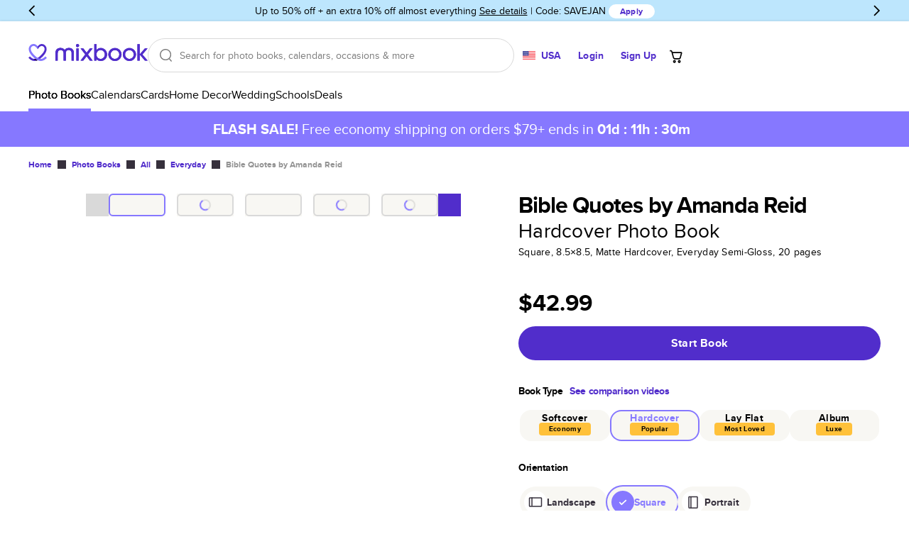

--- FILE ---
content_type: text/javascript
request_url: https://assets.mixbook.com/chunk.281f6cf7fcf8ac67dccb.js
body_size: 13249
content:
(self.webpackChunkmixbook_site=self.webpackChunkmixbook_site||[]).push([[404],{76783:function(e,t,o){"use strict";var r,a,i,n,s,c,l,d,p,u,m,y,h,P,G,C,g,v,b,M,T,S,k,A,E,F,B,_,D,I,f,R,j,x,w,O,U,L,N,H,q,W,V,z,Y,K,J,X,Q,Z,$,ee,et,eo,er,ea,ei,en,es,ec,el,ed,ep,eu,em,ey,eh,eP,eG,eC,eg,ev,eb,eM,eT,eS,ek,eA,eE,eF,eB,e_,eD,eI,ef,eR,ej,ex,ew,eO,eU,eL,eN,eH,eq,eW,eV,ez,eY,eK,eJ,eX,eQ,eZ,e$,e1,e0;let e2;Object.defineProperty(t,"__esModule",{value:!0}),t.Api=void 0;let e5=o(28720);a=r||(t.Api=r={}),e2=o(59092),a.Client=new e5.ApiClient(e2),(i=a.Actions||(a.Actions={})).AcceptCollaborationInvite="AcceptCollaborationInvite",i.AcceptCollaborationRequest="AcceptCollaborationRequest",i.AcceptContributeRequest="AcceptContributeRequest",i.AcceptPurchaseInviteByCode="AcceptPurchaseInviteByCode",i.AddFavoriteProjectTemplates="AddFavoriteProjectTemplates",i.AddPhotosToAlbum="AddPhotosToAlbum",i.AddPhotosToProject="AddPhotosToProject",i.AddressesAutocomplete="AddressesAutocomplete",i.AgreeWithAiLicense="AgreeWithAiLicense",i.ApplyCoupon="ApplyCoupon",i.ArchiveMyProject="ArchiveMyProject",i.AutofillPreview="AutofillPreview",i.CalculateMoments="CalculateMoments",i.CancelMyOrder="CancelMyOrder",i.CartPreview="CartPreview",i.ChangeMyAlbum="ChangeMyAlbum",i.CopyMyProject="CopyMyProject",i.CouponHints="CouponHints",i.CreateMemoryExplorerToken="CreateMemoryExplorerToken",i.CreateMemoryReel="CreateMemoryReel",i.CreateMovieInvite="CreateMovieInvite",i.CreateMyAddress="CreateMyAddress",i.CreateMyAddresses="CreateMyAddresses",i.CreateMyAddressesFromFile="CreateMyAddressesFromFile",i.CreateMyAlbum="CreateMyAlbum",i.CreateMyCreditCard="CreateMyCreditCard",i.CreateMyFriendsGuestAlbum="CreateMyFriendsGuestAlbum",i.CreateMySession="CreateMySession",i.CreateProject="CreateProject",i.CreatePurchaseInvites="CreatePurchaseInvites",i.CreateSchoolApplication="CreateSchoolApplication",i.CreateSchoolCampaignPreorder="CreateSchoolCampaignPreorder",i.CreateSubscription="CreateSubscription",i.CreateUploadSession="CreateUploadSession",i.CreateUser="CreateUser",i.CreateVolumeInquiry="CreateVolumeInquiry",i.CreateWeddingSampleKitRequest="CreateWeddingSampleKitRequest",i.DeleteMyAccount="DeleteMyAccount",i.DeleteMyAccountConfirmation="DeleteMyAccountConfirmation",i.DeleteMyAddress="DeleteMyAddress",i.DeleteMyAddresses="DeleteMyAddresses",i.DeleteMyAlbum="DeleteMyAlbum",i.DeleteMyProject="DeleteMyProject",i.DestroyMovieInvite="DestroyMovieInvite",i.DestroyMyCreditCard="DestroyMyCreditCard",i.DestroyMyCurrentSession="DestroyMyCurrentSession",i.DestroyMyPhotos="DestroyMyPhotos",i.EmailProjectUploadLink="EmailProjectUploadLink",i.FillProjectFrontCovers="FillProjectFrontCovers",i.FillProjectTemplate="FillProjectTemplate",i.FlushConversionEvents="FlushConversionEvents",i.GetAssembledData="GetAssembledData",i.GetAuthComponent="GetAuthComponent",i.GetBookProductPickerComponent="GetBookProductPickerComponent",i.GetBookTagGroups="GetBookTagGroups",i.GetBookTypes="GetBookTypes",i.GetBraintreeClientToken="GetBraintreeClientToken",i.GetCalendarTagGroups="GetCalendarTagGroups",i.GetCardIndexPage="GetCardIndexPage",i.GetCardProductPickerComponent="GetCardProductPickerComponent",i.GetCardTagGroups="GetCardTagGroups",i.GetCartRecommendedCrossSellItems="GetCartRecommendedCrossSellItems",i.GetCollaborationInvite="GetCollaborationInvite",i.GetCountries="GetCountries",i.GetCoupon="GetCoupon",i.GetCoupons="GetCoupons",i.GetCsrfToken="GetCsrfToken",i.GetCurrentVisit="GetCurrentVisit",i.GetCurrentVisitor="GetCurrentVisitor",i.GetDeliveryEstimates="GetDeliveryEstimates",i.GetDetailedProducts="GetDetailedProducts",i.GetFeatures="GetFeatures",i.GetHeaderComponent="GetHeaderComponent",i.GetKustomerData="GetKustomerData",i.GetLocalizedStores="GetLocalizedStores",i.GetMainPage="GetMainPage",i.GetMarketProducts="GetMarketProducts",i.GetMixie="GetMixie",i.GetMobileUpload="GetMobileUpload",i.GetMyAccountDetails="GetMyAccountDetails",i.GetMyAccountEmailPreferences="GetMyAccountEmailPreferences",i.GetMyAlbums="GetMyAlbums",i.GetMyCart="GetMyCart",i.GetMyCartAddPage="GetMyCartAddPage",i.GetMyCoupon="GetMyCoupon",i.GetMyCurrentSession="GetMyCurrentSession",i.GetMyFriendsPhotoUploadQrLink="GetMyFriendsPhotoUploadQrLink",i.GetMyFriendsProjectCreatorName="GetMyFriendsProjectCreatorName",i.GetMyInvitationRequests="GetMyInvitationRequests",i.GetMyOrderDetails="GetMyOrderDetails",i.GetMyPayment="GetMyPayment",i.GetMyPhoto="GetMyPhoto",i.GetMyPhotoImportToken="GetMyPhotoImportToken",i.GetMyPhotos="GetMyPhotos",i.GetMyPhotosSummary="GetMyPhotosSummary",i.GetMyProjectChecks="GetMyProjectChecks",i.GetMyProjectCopyStatus="GetMyProjectCopyStatus",i.GetMyProjectDetails="GetMyProjectDetails",i.GetMyProjectPhotoFriendsUploadUrl="GetMyProjectPhotoFriendsUploadUrl",i.GetMyProjects="GetMyProjects",i.GetMyRecentPhotos="GetMyRecentPhotos",i.GetMySchoolCampaign="GetMySchoolCampaign",i.GetMySchoolCampaignOrders="GetMySchoolCampaignOrders",i.GetMyShipmentTrackingUrl="GetMyShipmentTrackingUrl",i.GetPaymentMethods="GetPaymentMethods",i.GetPendingRequestsCount="GetPendingRequestsCount",i.GetProductCatalogItems="GetProductCatalogItems",i.GetProductColors="GetProductColors",i.GetProductCoverTypes="GetProductCoverTypes",i.GetProductFoilTypes="GetProductFoilTypes",i.GetProductFormatTypes="GetProductFormatTypes",i.GetProductGenders="GetProductGenders",i.GetProductPaperTypes="GetProductPaperTypes",i.GetProductShippingEstimation="GetProductShippingEstimation",i.GetProductTemplateMaleRecipients="GetProductTemplateMaleRecipients",i.GetProductTemplateRecipients="GetProductTemplateRecipients",i.GetProductTemplateStyles="GetProductTemplateStyles",i.GetProductTrimTypes="GetProductTrimTypes",i.GetProductTypes="GetProductTypes",i.GetProducts="GetProducts",i.GetProjectConfiguration="GetProjectConfiguration",i.GetProjectContent="GetProjectContent",i.GetProjectEditAccess="GetProjectEditAccess",i.GetPurchaseInviteByCode="GetPurchaseInviteByCode",i.GetRecentlyDeliveredOrders="GetRecentlyDeliveredOrders",i.GetSchoolApplication="GetSchoolApplication",i.GetSchoolCampaignOrderSummary="GetSchoolCampaignOrderSummary",i.GetSchoolCampaignOrderTransactionDetails="GetSchoolCampaignOrderTransactionDetails",i.GetSchoolCampaignPreorder="GetSchoolCampaignPreorder",i.GetSchoolCampaignPreorderPaymentSummary="GetSchoolCampaignPreorderPaymentSummary",i.GetShippingOptionMappings="GetShippingOptionMappings",i.GetShippingOptions="GetShippingOptions",i.GetShippingOptionsPrices="GetShippingOptionsPrices",i.GetSlideInPromotions="GetSlideInPromotions",i.GetTagGroups="GetTagGroups",i.GetTemplate="GetTemplate",i.GetThemeDescription="GetThemeDescription",i.GetThemes="GetThemes",i.GetTools="GetTools",i.GetWeddingCollectionPage="GetWeddingCollectionPage",i.HasMemoryEpisode="HasMemoryEpisode",i.IgnoreCollaborationRequest="IgnoreCollaborationRequest",i.IgnoreContributeRequests="IgnoreContributeRequests",i.InitStoryGeneration="InitStoryGeneration",i.InviteMyProjectContributor="InviteMyProjectContributor",i.InviteMyProjectPhotoFriends="InviteMyProjectPhotoFriends",i.LeaveMyProject="LeaveMyProject",i.ListFavoriteProjectTemplates="ListFavoriteProjectTemplates",i.ListMyAccountOrders="ListMyAccountOrders",i.ListMyAddresses="ListMyAddresses",i.ListMyCreditCards="ListMyCreditCards",i.ListMyRecipients="ListMyRecipients",i.LogosIndex="LogosIndex",i.MarkAlbumAsSeen="MarkAlbumAsSeen",i.MusicTracksIndex="MusicTracksIndex",i.Oauth2AccessToken="Oauth2AccessToken",i.Oauth2AuthorizedRedirect="Oauth2AuthorizedRedirect",i.OrderGiftCard="OrderGiftCard",i.OrderPayment="OrderPayment",i.PagePreview="PagePreview",i.ProlongTrackingSession="ProlongTrackingSession",i.RemoveFavoriteProjectTemplates="RemoveFavoriteProjectTemplates",i.RemoveMyProjectContributor="RemoveMyProjectContributor",i.RemovePhotosFromAlbum="RemovePhotosFromAlbum",i.RequestMyProjectCollaboration="RequestMyProjectCollaboration",i.ResetPasswordChangePassword="ResetPasswordChangePassword",i.ResetPasswordSendEmail="ResetPasswordSendEmail",i.RestoreMyProject="RestoreMyProject",i.SendMyFriendsUploadLinkToEmail="SendMyFriendsUploadLinkToEmail",i.SetCartCoupon="SetCartCoupon",i.SetCartLoyaltyProgramCode="SetCartLoyaltyProgramCode",i.SetCartShippingAddress="SetCartShippingAddress",i.SetCartShippingMethod="SetCartShippingMethod",i.ShareMyProject="ShareMyProject",i.ShowEmailPreferences="ShowEmailPreferences",i.ShowMyInvitationRequest="ShowMyInvitationRequest",i.StoryCost="StoryCost",i.SyncCartItem="SyncCartItem",i.SyncPayment="SyncPayment",i.TrackForceFlexProjectSwitch="TrackForceFlexProjectSwitch",i.TrackingEvents="TrackingEvents",i.TrackingEventsFlush="TrackingEventsFlush",i.UpdateEmailPreferences="UpdateEmailPreferences",i.UpdateFeaturesState="UpdateFeaturesState",i.UpdateMyAccountDetails="UpdateMyAccountDetails",i.UpdateMyAddress="UpdateMyAddress",i.UpdateMyPrivacyConsent="UpdateMyPrivacyConsent",i.UpdateMyProject="UpdateMyProject",i.ValidateAnimatedProjectViewKey="ValidateAnimatedProjectViewKey",(c=(s=(n=a.Registry||(a.Registry={})).ApplyCoupon||(n.ApplyCoupon={})).ShippingDiscountType||(s.ShippingDiscountType={})).FlatPrice="FlatPrice",c.FlatDiscount="FlatDiscount",c.Percentage="Percentage",c.Upgrade="Upgrade",(d=(l=n.CartPreview||(n.CartPreview={})).ShippingDiscountType||(l.ShippingDiscountType={})).FlatPrice="FlatPrice",d.FlatDiscount="FlatDiscount",d.Percentage="Percentage",d.Upgrade="Upgrade",(u=(p=n.CreateMyCreditCard||(n.CreateMyCreditCard={})).Brand||(p.Brand={})).Visa="Visa",u.Master="Master",u.Amex="Amex",u.Discover="Discover",u.Generic="Generic",(y=(m=n.CreateMySession||(n.CreateMySession={})).ShippingDiscountType||(m.ShippingDiscountType={})).FlatPrice="FlatPrice",y.FlatDiscount="FlatDiscount",y.Percentage="Percentage",y.Upgrade="Upgrade",(P=(h=n.CreateUser||(n.CreateUser={})).ShippingDiscountType||(h.ShippingDiscountType={})).FlatPrice="FlatPrice",P.FlatDiscount="FlatDiscount",P.Percentage="Percentage",P.Upgrade="Upgrade",(C=(G=n.GetBookTagGroups||(n.GetBookTagGroups={})).Id||(G.Id={}))[C.AllPhotoBooks=1800]="AllPhotoBooks",C[C.SimplePhotoBooks=1020]="SimplePhotoBooks",C[C.TravelPhotoBooks=1007]="TravelPhotoBooks",C[C.EverydayPhotoBooks=1009]="EverydayPhotoBooks",C[C.YearInReviewPhotoBooks=1010]="YearInReviewPhotoBooks",C[C.SeasonalPhotoBooks=1006]="SeasonalPhotoBooks",C[C.HolidayPhotoBooks=1003]="HolidayPhotoBooks",C[C.FamilyPhotoBooks=1002]="FamilyPhotoBooks",C[C.KidsPhotoBooks=1004]="KidsPhotoBooks",C[C.BabyPhotoBooks=1e3]="BabyPhotoBooks",C[C.AdoptionPhotoBooks=1015]="AdoptionPhotoBooks",C[C.BirthdayPhotoBooks=1017]="BirthdayPhotoBooks",C[C.RomancePhotoBooks=1005]="RomancePhotoBooks",C[C.WeddingPhotoBooks=1008]="WeddingPhotoBooks",C[C.WeddingGuestBooks=1012]="WeddingGuestBooks",C[C.RemembranceFamilyHistoryPhotoBooks=1019]="RemembranceFamilyHistoryPhotoBooks",C[C.RecipeCookbookPhotoBooks=1016]="RecipeCookbookPhotoBooks",C[C.PetPhotoBooks=1018]="PetPhotoBooks",C[C.CoffeeTableBooks=1025]="CoffeeTableBooks",C[C.SportsPhotoBooks=1011]="SportsPhotoBooks",C[C.EducationPhotoBooks=1001]="EducationPhotoBooks",C[C.PROCollection=1013]="PROCollection",(v=(g=n.GetCalendarTagGroups||(n.GetCalendarTagGroups={})).Id||(g.Id={}))[v.CustomCalendars=500]="CustomCalendars",v[v.MarthaStewartCalendars=501]="MarthaStewartCalendars",(M=(b=n.GetCardIndexPage||(n.GetCardIndexPage={})).TextPosition||(b.TextPosition={})).Right="right",M.Left="left",(S=(T=n.GetCardTagGroups||(n.GetCardTagGroups={})).Id||(T.Id={}))[S.GraduationAnnouncements=1]="GraduationAnnouncements",S[S.GraduationInvitations=2]="GraduationInvitations",S[S.GraduationThankYouCards=3]="GraduationThankYouCards",S[S.GirlsBirthAnnouncements=4]="GirlsBirthAnnouncements",S[S.BoysBirthAnnouncements=5]="BoysBirthAnnouncements",S[S.PhotoBirthAnnouncements=6]="PhotoBirthAnnouncements",S[S.TwinsBirthAnnouncements=7]="TwinsBirthAnnouncements",S[S.AdoptionAnnouncements=8]="AdoptionAnnouncements",S[S.GirlsBabyShowerInvitations=9]="GirlsBabyShowerInvitations",S[S.BoysBabyShowerInvitations=10]="BoysBabyShowerInvitations",S[S.BabyThankYou=11]="BabyThankYou",S[S.WeddingInvitations=12]="WeddingInvitations",S[S.SaveTheDateCards=13]="SaveTheDateCards",S[S.EngagementAnnouncements=14]="EngagementAnnouncements",S[S.WeddingThankYouCards=15]="WeddingThankYouCards",S[S.BridalShowerInvitations=16]="BridalShowerInvitations",S[S.GirlsBirthdayPartyInvitations=17]="GirlsBirthdayPartyInvitations",S[S.BoysBirthdayPartyInvitations=18]="BoysBirthdayPartyInvitations",S[S.BirthdayPartyInvitations=19]="BirthdayPartyInvitations",S[S.BirthdayPartyThankYou=20]="BirthdayPartyThankYou",S[S.HolidayPartyInvitations=21]="HolidayPartyInvitations",S[S.FatherSDayCards=22]="FatherSDayCards",S[S.MotherSDayCards=23]="MotherSDayCards",S[S.HolidayPhotoCards=24]="HolidayPhotoCards",S[S.ChristmasCards=25]="ChristmasCards",S[S.HanukkahCards=26]="HanukkahCards",S[S.MovingAnnouncements=27]="MovingAnnouncements",S[S.ReligiousChristmasCards=28]="ReligiousChristmasCards",S[S.ThankYouCards=29]="ThankYouCards",S[S.RehearsalDinnerInvitations=32]="RehearsalDinnerInvitations",S[S.EngagementPartyInvitations=33]="EngagementPartyInvitations",S[S.PartyInvitations=35]="PartyInvitations",S[S.AnniversaryInvitations=36]="AnniversaryInvitations",S[S.BabySFirstBirthday=37]="BabySFirstBirthday",S[S.NoteCards=38]="NoteCards",S[S.BaptismChristeningInvitations=39]="BaptismChristeningInvitations",S[S.BachelorettePartyInvitations=40]="BachelorettePartyInvitations",S[S.HolidayStoryCards=41]="HolidayStoryCards",S[S.ThanksgivingCards=100]="ThanksgivingCards",S[S.ValentineSDayCards=101]="ValentineSDayCards",S[S.EasterCardsInvitations=102]="EasterCardsInvitations",S[S._4thOfJuly=103]="_4thOfJuly",S[S.HalloweenCardsAndInvitations=104]="HalloweenCardsAndInvitations",S[S.NewYearSCardsInvitations=105]="NewYearSCardsInvitations",S[S.StPatrickSDay=106]="StPatrickSDay",S[S.Diwali=107]="Diwali",S[S.MulticulturalHolidays=108]="MulticulturalHolidays",S[S.ResponseCards=200]="ResponseCards",S[S.ReceptionCards=202]="ReceptionCards",S[S.DirectionsCards=203]="DirectionsCards",S[S.WeddingAnnouncements=204]="WeddingAnnouncements",S[S.BabyGreetingCards=250]="BabyGreetingCards",S[S.BirthdayGreetingCards=251]="BirthdayGreetingCards",S[S.WeddingGreetingCards=252]="WeddingGreetingCards",S[S.CongratulationsGreetingCards=253]="CongratulationsGreetingCards",S[S.GraduationGreetingCards=254]="GraduationGreetingCards",S[S.SympathyGreetingCards=255]="SympathyGreetingCards",S[S.AnniversaryGreetingCards=256]="AnniversaryGreetingCards",S[S.ThankYouGreetingCards=257]="ThankYouGreetingCards",S[S.ThinkingOfYouGreetingCards=258]="ThinkingOfYouGreetingCards",S[S.SeasonSGreetings=259]="SeasonSGreetings",S[S.AllMagnets=260]="AllMagnets",S[S.SaveTheDateMagnets=261]="SaveTheDateMagnets",S[S.PhotoBirthAnnouncementsMagnets=262]="PhotoBirthAnnouncementsMagnets",S[S.GraduationMagnets=263]="GraduationMagnets",S[S.HolidayMagnets=264]="HolidayMagnets",S[S.AllRealFoil=270]="AllRealFoil",S[S.RealFoilWeddingInvitations=271]="RealFoilWeddingInvitations",S[S.RealFoilSaveTheDate=272]="RealFoilSaveTheDate",S[S.RealFoilHolidayPhotoCards=273]="RealFoilHolidayPhotoCards",S[S.RealFoilHolidayInvitations=274]="RealFoilHolidayInvitations",S[S.MarthaStewartCards=275]="MarthaStewartCards",S[S.DesignerCollection=300]="DesignerCollection",S[S.BusinessGreetingCards=400]="BusinessGreetingCards",S[S.BusinessThankYouCards=401]="BusinessThankYouCards",S[S.BusinessStationery=402]="BusinessStationery",S[S.BusinessInvitations=403]="BusinessInvitations",(A=(k=n.GetCoupon||(n.GetCoupon={})).ShippingDiscountType||(k.ShippingDiscountType={})).FlatPrice="FlatPrice",A.FlatDiscount="FlatDiscount",A.Percentage="Percentage",A.Upgrade="Upgrade",(F=(E=n.GetCurrentVisitor||(n.GetCurrentVisitor={})).ShippingDiscountType||(E.ShippingDiscountType={})).FlatPrice="FlatPrice",F.FlatDiscount="FlatDiscount",F.Percentage="Percentage",F.Upgrade="Upgrade",(_=(B=n.GetDetailedProducts||(n.GetDetailedProducts={})).CanvasPrintFrameId||(B.CanvasPrintFrameId={}))[_.NoFrame=1]="NoFrame",_[_.BlackFrame=2]="BlackFrame",_[_.WhiteFrame=3]="WhiteFrame",_[_.EspressoFrame=4]="EspressoFrame",(D=B.PosterPrintStyleId||(B.PosterPrintStyleId={}))[D.GlossyPosterPrint=1]="GlossyPosterPrint",D[D.MattePosterPrint=2]="MattePosterPrint",D[D.MountedPosterPrint=3]="MountedPosterPrint",D[D.BlackFramePosterPrint=4]="BlackFramePosterPrint",D[D.EspressoFramePosterPrint=5]="EspressoFramePosterPrint",(f=(I=n.GetMyAccountEmailPreferences||(n.GetMyAccountEmailPreferences={})).EmailPreferencesFrequency||(I.EmailPreferencesFrequency={})).Never="never",f.Daily="daily",f.Weekly="weekly",f.Monthly="monthly",f.Announcements="announcements",(j=(R=n.GetMyCart||(n.GetMyCart={})).ShippingDiscountType||(R.ShippingDiscountType={})).FlatPrice="FlatPrice",j.FlatDiscount="FlatDiscount",j.Percentage="Percentage",j.Upgrade="Upgrade",(w=(x=n.GetMyCartAddPage||(n.GetMyCartAddPage={})).EnvelopeFontFamilyFileName||(x.EnvelopeFontFamilyFileName={})).HelveticaNeue="beb88be6-2a60-46fe-914f-6892b3ae46ce_latin-basic.woff",w.CenturyGothic="b710c26a-f1ae-4fb8-a9fe-570fd829cbf1_latin-basic.woff",w.Lilly="lilly_latin-basic.woff",w.MrsEaves="mrseavrom_latin-basic.woff",w.MrsEavesPetitCaps="mrseavpetcap_latin-basic.woff",w.Beton="37b85c6e-adfa-4bc5-a029-9009bbfe7a59_latin-basic.woff",w.NewCaledonia="newcaledonialtstd_latin-basic.woff",w.AmericanTypewriter="americantypeitcpro-med_latin-basic.woff",w.Sofia="sofia-regular_latin-basic.woff",(O=x.EnvelopeFontFamilyName||(x.EnvelopeFontFamilyName={})).HelveticaNeue="Helvetica Neue LT Com",O.CenturyGothic="Century Gothic",O.Lilly="Lilly",O.MrsEaves="Mrs Eaves",O.MrsEavesPetitCaps="Mrs Eaves Petit Caps",O.Beton="Beton Com",O.NewCaledonia="New Caledonia",O.AmericanTypewriter="American Typewriter",O.Sofia="Sofia",(U=x.EnvelopeFontColor||(x.EnvelopeFontColor={})).Black="#333333",U.Gray="#5B5B5B",U.Violet="#971986",U.Purple="#5B07B9",U.Blue="#0F57BB",U.Teal="#0D8A98",U.Green="#4B9C38",U.Red="#EB4116",(L=x.EnvelopeFormat||(x.EnvelopeFormat={})).Standard="Standard",L.Response="Response",(H=(N=n.GetMyCoupon||(n.GetMyCoupon={})).ShippingDiscountType||(N.ShippingDiscountType={})).FlatPrice="FlatPrice",H.FlatDiscount="FlatDiscount",H.Percentage="Percentage",H.Upgrade="Upgrade",(W=(q=n.GetMyCurrentSession||(n.GetMyCurrentSession={})).ShippingDiscountType||(q.ShippingDiscountType={})).FlatPrice="FlatPrice",W.FlatDiscount="FlatDiscount",W.Percentage="Percentage",W.Upgrade="Upgrade",(z=(V=n.GetMyInvitationRequests||(n.GetMyInvitationRequests={})).Type||(V.Type={})).ContributeRequest="contribute_request",z.CollaborationRequest="collaboration_request",(K=(Y=n.GetMyPayment||(n.GetMyPayment={})).ShippingDiscountType||(Y.ShippingDiscountType={})).FlatPrice="FlatPrice",K.FlatDiscount="FlatDiscount",K.Percentage="Percentage",K.Upgrade="Upgrade",(X=(J=n.GetMyPhoto||(n.GetMyPhoto={})).PhotoIndex||(J.PhotoIndex={}))[X.Id=0]="Id",X[X.Name=1]="Name",X[X.Width=2]="Width",X[X.Height=3]="Height",X[X.CreatedAt=4]="CreatedAt",X[X.TakenAt=5]="TakenAt",X[X.AlbumIds=6]="AlbumIds",X[X.Urls=7]="Urls",X[X.Widths=8]="Widths",X[X.Heights=9]="Heights",X[X.SourceId=10]="SourceId",X[X.ExternalId=11]="ExternalId",X[X.FocusPointRelX=12]="FocusPointRelX",X[X.FocusPointRelY=13]="FocusPointRelY",X[X.IsOriginalUploaded=14]="IsOriginalUploaded",X[X.IsDuplicate=15]="IsDuplicate",X[X.IsGeoTagged=16]="IsGeoTagged",X[X.CreatorId=17]="CreatorId",X[X.PerceptualHash=18]="PerceptualHash",(Q=J.PhotoSourceId||(J.PhotoSourceId={}))[Q.Mixbook=0]="Mixbook",Q[Q.Facebook=1]="Facebook",Q[Q.SmugMug=5]="SmugMug",Q[Q.GooglePhotos=8]="GooglePhotos",Q[Q.Instagram=13]="Instagram",Q[Q.GoogleApiPhotos=8]="GoogleApiPhotos",Q[Q.GooglePicker=9]="GooglePicker",($=(Z=n.GetMyProjectDetails||(n.GetMyProjectDetails={})).ViewableBy||(Z.ViewableBy={})).Unlisted="Unlisted",$.Invite="Invite",(et=(ee=n.GetMyProjects||(n.GetMyProjects={})).Sort||(ee.Sort={})).NameAsc="name-asc",et.NameDesc="name-desc",et.DateModifiedAsc="date-modified-asc",et.DateModifiedDesc="date-modified-desc",et.DateCreatedAsc="date-created-asc",et.DateCreatedDesc="date-created-desc",(er=(eo=n.GetPaymentMethods||(n.GetPaymentMethods={})).GatewayId||(eo.GatewayId={}))[er.Braintree=3]="Braintree",er[er.Stripe=4]="Stripe",(ei=(ea=n.GetProductCoverTypes||(n.GetProductCoverTypes={})).Id||(ea.Id={}))[ei.Softcover=1]="Softcover",ei[ei.GlossyHardcover=2]="GlossyHardcover",ei[ei.HardcoverWithDustJacket=3]="HardcoverWithDustJacket",ei[ei.MatteHardcover=6]="MatteHardcover",ei[ei.MatteHardcoverWithDustJacket=7]="MatteHardcoverWithDustJacket",ei[ei.PremiumLeatherWithDustJacket=4]="PremiumLeatherWithDustJacket",ei[ei.PremiumLeatherWithMatteDustJacket=5]="PremiumLeatherWithMatteDustJacket",ei[ei.PremiumMatteLayFlatHardcover=8]="PremiumMatteLayFlatHardcover",ei[ei.LayFlatSoftcover=9]="LayFlatSoftcover",(es=(en=n.GetProductFoilTypes||(n.GetProductFoilTypes={})).Id||(en.Id={}))[es.NoFoil=1]="NoFoil",es[es.Silver=2]="Silver",es[es.Gold=3]="Gold",es[es.RoseGold=4]="RoseGold",es[es.GlitteryGold=5]="GlitteryGold",(el=(ec=n.GetProductFormatTypes||(n.GetProductFormatTypes={})).Id||(ec.Id={}))[el.Flat=1]="Flat",el[el.SideFolded=2]="SideFolded",el[el.TopFolded=3]="TopFolded",el[el.Magnet=4]="Magnet",(ep=(ed=n.GetProductGenders||(n.GetProductGenders={})).Id||(ed.Id={}))[ep.Boy=40192]="Boy",ep[ep.Girl=40499]="Girl",ep[ep.Neutral=40501]="Neutral",ep[ep.TwinsMultiples=40500]="TwinsMultiples",(em=(eu=n.GetProductPaperTypes||(n.GetProductPaperTypes={})).Id||(eu.Id={}))[em.CardSignatureMatte=1]="CardSignatureMatte",em[em.CardSatinFinish=2]="CardSatinFinish",em[em.CardPremium=3]="CardPremium",em[em.CardGlossyMagnet=4]="CardGlossyMagnet",em[em.CardMatteMagnet=5]="CardMatteMagnet",em[em.CardSilkMagnet=6]="CardSilkMagnet",em[em.CardPearlFinish=7]="CardPearlFinish",em[em.CardCottonRag=8]="CardCottonRag",em[em.CardLuxeBoard=9]="CardLuxeBoard",em[em.BookSemiGloss=10]="BookSemiGloss",em[em.BookPearlFinish=11]="BookPearlFinish",em[em.BookMatteFinish=12]="BookMatteFinish",em[em.BookPremiumMatteLayFlat=13]="BookPremiumMatteLayFlat",em[em.BookPremiumLustreLayFlat=14]="BookPremiumLustreLayFlat",em[em.BookUncoated=15]="BookUncoated",em[em.BookLustre=16]="BookLustre",em[em.Book2PieceMatte=17]="Book2PieceMatte",em[em.Book2PieceLustre=18]="Book2PieceLustre",em[em.Book3PieceMatte=19]="Book3PieceMatte",em[em.Book3PieceLustre=20]="Book3PieceLustre",(eh=(ey=n.GetProductTemplateMaleRecipients||(n.GetProductTemplateMaleRecipients={})).Id||(ey.Id={}))[eh.Dad=55858]="Dad",eh[eh.Grandpa=55859]="Grandpa",eh[eh.Husband=55860]="Husband",eh[eh.NewDad=55861]="NewDad",(eG=(eP=n.GetProductTemplateRecipients||(n.GetProductTemplateRecipients={})).Id||(eP.Id={}))[eG.DogMom=55814]="DogMom",eG[eG.Grandmother=55810]="Grandmother",eG[eG.Mom=55808]="Mom",eG[eG.MotherInLaw=55812]="MotherInLaw",eG[eG.NewMom=55809]="NewMom",eG[eG.Sister=55811]="Sister",eG[eG.Wife=55813]="Wife",(eg=(eC=n.GetProductTemplateStyles||(n.GetProductTemplateStyles={})).Id||(eC.Id={}))[eg.Bohemian=58370]="Bohemian",eg[eg.Boho=55815]="Boho",eg[eg.BoldLettering=58373]="BoldLettering",eg[eg.Botanical=58377]="Botanical",eg[eg.Classic=44656]="Classic",eg[eg.ClassicFormal=58371]="ClassicFormal",eg[eg.CustomColors=47197]="CustomColors",eg[eg.DesignerCollection=58374]="DesignerCollection",eg[eg.Floral=55822]="Floral",eg[eg.FullPhoto=44658]="FullPhoto",eg[eg.Geometric=55817]="Geometric",eg[eg.HandLettered=55819]="HandLettered",eg[eg.Illustrated=55816]="Illustrated",eg[eg.Modern=44655]="Modern",eg[eg.PaintedWatercolor=58372]="PaintedWatercolor",eg[eg.Patterned=55820]="Patterned",eg[eg.PhotoCentric=58380]="PhotoCentric",eg[eg.Rustic=58379]="Rustic",eg[eg.Simple=55821]="Simple",eg[eg.Traditional=55823]="Traditional",eg[eg.Trendy=58375]="Trendy",eg[eg.Vintage=44653]="Vintage",eg[eg.WaterColor=55818]="WaterColor",eg[eg.Whimsical=44654]="Whimsical",eg[eg.YearInReview=54700]="YearInReview",(eb=(ev=n.GetProductTrimTypes||(n.GetProductTrimTypes={})).Id||(ev.Id={}))[eb.Square=1]="Square",eb[eb.Round=2]="Round",eb[eb.DoubleRound=3]="DoubleRound",eb[eb.Ticket=4]="Ticket",eb[eb.Crest=5]="Crest",eb[eb.VintageCrest=6]="VintageCrest",(eT=(eM=n.GetProductTypes||(n.GetProductTypes={})).Id||(eM.Id={}))[eT.Book=1]="Book",eT[eT.VFoldedCard=2]="VFoldedCard",eT[eT.HFoldedCard=3]="HFoldedCard",eT[eT.FlatCard=4]="FlatCard",eT[eT.VMultiFoldedCard=5]="VMultiFoldedCard",eT[eT.HMultiFoldedCard=6]="HMultiFoldedCard",eT[eT.Card=7]="Card",eT[eT.FoldedCard=8]="FoldedCard",eT[eT.MultiFoldedCard=9]="MultiFoldedCard",eT[eT.RoundedCornerFlatCard=10]="RoundedCornerFlatCard",eT[eT.MagnetCard=11]="MagnetCard",eT[eT.RoundedCornerMagnetCard=12]="RoundedCornerMagnetCard",eT[eT.FoilCard=13]="FoilCard",eT[eT.RoundedCornerFoilCard=14]="RoundedCornerFoilCard",eT[eT.Calendar=20]="Calendar",eT[eT.SpreadCalendar=21]="SpreadCalendar",eT[eT.VSpreadCalendar=22]="VSpreadCalendar",eT[eT.PhotoPrint=40]="PhotoPrint",eT[eT.HomeDecor=50]="HomeDecor",eT[eT.HomeDecorCanvasPrint=51]="HomeDecorCanvasPrint",eT[eT.HomeDecorMetalPrint=52]="HomeDecorMetalPrint",eT[eT.HomeDecorAcrylicPrint=53]="HomeDecorAcrylicPrint",eT[eT.HomeDecorPosterPrint=54]="HomeDecorPosterPrint",eT[eT.WeddingSampleKit=60]="WeddingSampleKit",eT[eT.MemoryReel=61]="MemoryReel",eT[eT.YearbookPreorder=62]="YearbookPreorder",eT[eT.Label=101]="Label",eT[eT.Envelope=150]="Envelope",(ek=(eS=n.GetProducts||(n.GetProducts={})).CanvasPrintFrameId||(eS.CanvasPrintFrameId={}))[ek.NoFrame=1]="NoFrame",ek[ek.BlackFrame=2]="BlackFrame",ek[ek.WhiteFrame=3]="WhiteFrame",ek[ek.EspressoFrame=4]="EspressoFrame",(eA=eS.PosterPrintStyleId||(eS.PosterPrintStyleId={}))[eA.GlossyPosterPrint=1]="GlossyPosterPrint",eA[eA.MattePosterPrint=2]="MattePosterPrint",eA[eA.MountedPosterPrint=3]="MountedPosterPrint",eA[eA.BlackFramePosterPrint=4]="BlackFramePosterPrint",eA[eA.EspressoFramePosterPrint=5]="EspressoFramePosterPrint",(eF=(eE=n.GetProjectEditAccess||(n.GetProjectEditAccess={})).ExperienceId||(eE.ExperienceId={}))[eF.HtmlEditor=7]="HtmlEditor",eF[eF.HtmlEditorLite=8]="HtmlEditorLite",eF[eF.MobileHtmlEditor=10]="MobileHtmlEditor",(eB=eE.Reason||(eE.Reason={})).Deleted="deleted",eB.Locked="locked",eB.Forbidden="forbidden",(eD=(e_=n.GetThemes||(n.GetThemes={})).DeviceTypeRestriction||(e_.DeviceTypeRestriction={}))[eD.DesktopOnly=1]="DesktopOnly",eD[eD.MobileOnly=2]="MobileOnly",(ef=(eI=n.GetTools||(n.GetTools={})).Tool||(eI.Tool={})).Braintree="Braintree",ef.Stripe="Stripe",ef.Segment="Segment",ef.GooglePlaceAutocomplete="Google Place Autocomplete",ef.BazaarVoice="BazaarVoice",ef.Curalate="Curalate",ef.Extole="Extole",ef.FontsCom="Fonts.com",ef.Kustomer="Kustomer",ef.Assembled="Assembled",ef.Responsys="Responsys",ef.Trustpilot="Trustpilot",ef.Vimeo="Vimeo",ef.Rollbar="Rollbar",ef.Digioh="Digioh",ef.GoogleAnalytics="Google Analytics",ef.Mixpanel="Mixpanel",ef.Mouseflow="Mouseflow",ef.Optimizely="Optimizely",ef.Clarity="Clarity",ef.Attentive="Attentive",ef.BingAds="Bing Ads",ef.FacebookPixel="Facebook Pixel",ef.GoogleAds="Google Ads",ef.GoogleCommerce="Google Commerce",ef.Impact="Impact",ef.MovableInk="MovableInk",ef.PinterestTag="Pinterest Tag",ef.TravelZoo="TravelZoo",ef.Recruiterbox="Recruiterbox",ef.GreenHouse="GreenHouse",(eR=eI.ToolCategory||(eI.ToolCategory={})).Essential="essential",eR.Functional="functional",eR.Analytics="analytics",eR.Advertising="advertising",(ex=(ej=n.ListMyCreditCards||(n.ListMyCreditCards={})).Brand||(ej.Brand={})).Visa="Visa",ex.Master="Master",ex.Amex="Amex",ex.Discover="Discover",ex.Generic="Generic",(eO=(ew=n.SetCartCoupon||(n.SetCartCoupon={})).ShippingDiscountType||(ew.ShippingDiscountType={})).FlatPrice="FlatPrice",eO.FlatDiscount="FlatDiscount",eO.Percentage="Percentage",eO.Upgrade="Upgrade",(eL=(eU=n.SetCartLoyaltyProgramCode||(n.SetCartLoyaltyProgramCode={})).ShippingDiscountType||(eU.ShippingDiscountType={})).FlatPrice="FlatPrice",eL.FlatDiscount="FlatDiscount",eL.Percentage="Percentage",eL.Upgrade="Upgrade",(eH=(eN=n.SetCartShippingAddress||(n.SetCartShippingAddress={})).ShippingDiscountType||(eN.ShippingDiscountType={})).FlatPrice="FlatPrice",eH.FlatDiscount="FlatDiscount",eH.Percentage="Percentage",eH.Upgrade="Upgrade",(eW=(eq=n.SetCartShippingMethod||(n.SetCartShippingMethod={})).ShippingDiscountType||(eq.ShippingDiscountType={})).FlatPrice="FlatPrice",eW.FlatDiscount="FlatDiscount",eW.Percentage="Percentage",eW.Upgrade="Upgrade",(ez=(eV=n.ShowMyInvitationRequest||(n.ShowMyInvitationRequest={})).Type||(eV.Type={})).ContributeRequest="contribute_request",ez.CollaborationRequest="collaboration_request",(eK=(eY=n.SyncCartItem||(n.SyncCartItem={})).ShippingDiscountType||(eY.ShippingDiscountType={})).FlatPrice="FlatPrice",eK.FlatDiscount="FlatDiscount",eK.Percentage="Percentage",eK.Upgrade="Upgrade",(eX=(eJ=n.SyncPayment||(n.SyncPayment={})).ShippingDiscountType||(eJ.ShippingDiscountType={})).FlatPrice="FlatPrice",eX.FlatDiscount="FlatDiscount",eX.Percentage="Percentage",eX.Upgrade="Upgrade",((eQ=n.TrackingEventsFlush||(n.TrackingEventsFlush={})).DestinationName||(eQ.DestinationName={})).Gtm="gtm",(e$=(eZ=n.UpdateMyAccountDetails||(n.UpdateMyAccountDetails={})).EmailPreferencesFrequency||(eZ.EmailPreferencesFrequency={})).Never="never",e$.Daily="daily",e$.Weekly="weekly",e$.Monthly="monthly",e$.Announcements="announcements",(e0=(e1=n.UpdateMyProject||(n.UpdateMyProject={})).ViewableBy||(e1.ViewableBy={})).Unlisted="Unlisted",e0.Invite="Invite"},93514:function(e,t,o){"use strict";Object.defineProperty(t,"__esModule",{value:!0}),t.Blocks=function(e){let{blocks:t,className:o,customization:a,...i}=e,[s]=(0,d.useTestId)(e);return p(t)?null:r.createElement(n.Block,{className:o,"data-testid":s,...i},r.createElement(u,{blocks:t,customization:a}))},t.isDocumentEmpty=p,t.BlocksChildren=u;let r=o(67294),a=o(46739),i=o(95218),n=o(88708),s=o(88412),c=o(90757),l=o(80494),d=o(84855);function p(e){if(!e)return!0;if(e.length>1)return!1;let t=e[0];return"paragraph"===t.type&&"text"===t.children[0].type&&""===t.children[0].text}function u(e){let{blocks:t,customization:o}=e;return r.createElement(r.Fragment,null,t.map((e,t)=>r.createElement(m,{key:t,child:e,customization:o})))}function m(e){let{child:t,customization:o={}}=e,{headlineType:n,headlineClassName:d,paragraphClassName:p}=o,m="children"in t&&r.createElement(u,{blocks:t.children,customization:o});switch(t.type){case"heading":return r.createElement(s.Headline,{type:null!=n?n:`h${t.level}`,tag:`h${t.level}`,className:d,children:m});case"paragraph":return r.createElement(c.Paragraph,{size:"none",className:p,children:m});case"link":return r.createElement(i.NavLink,{to:t.url,children:m});case"image":return r.createElement(l.DynamicImage,{data:t.image,resize:"1280x1280,tablet:1024x1024,mobile:768x768"});case"quote":return r.createElement("blockquote",{children:m});case"code":return r.createElement("code",{children:m});case"list":switch(t.format){case"ordered":return r.createElement("ol",{children:m});case"unordered":return r.createElement("ul",{children:m})}case"list-item":return r.createElement("li",{children:r.createElement("span",null,m)});case"text":{let e=r.createElement(a.InterpolatedText,{text:t.text});return t.bold&&(e=r.createElement("strong",null,e)),t.italic&&(e=r.createElement("em",null,e)),t.underline&&(e=r.createElement("u",null,e)),t.strikethrough&&(e=r.createElement("del",null,e)),t.code&&(e=r.createElement("code",null,e)),e}}}},94528:function(e,t){"use strict";Object.defineProperty(t,"__esModule",{value:!0}),t.NO_MOBILE_APP_PROMOTION_PAGES=void 0,t.NO_MOBILE_APP_PROMOTION_PAGES=["MyCartAddPage","MyCartPage","MyCartCheckoutPage","EmbedEditorPage","MobileUploadPage","MyProjectEditPage","MyMemoriesEditPage"]},31766:function(e,t,o){"use strict";Object.defineProperty(t,"__esModule",{value:!0}),t.useIsMobileAppBannerDismissed=function(){return"1"===(0,r.useAppState)(a.DismissState,{key:a.DismissableKey.MobileAppBanner},"dismissedByCookie")};let r=o(39010),a=o(35713)},65691:function(e,t,o){"use strict";Object.defineProperty(t,"__esModule",{value:!0}),t.useIsMobileAppBannerVisible=function(){let e=(0,a.useAppState)(s.PageState,"pageName"),{isMixbookWebView:t,isModernMixbookWebView:o,isIOS:c}=(0,n.useUserAgent)(),l=(0,i.useIsMobileAppBannerDismissed)(),d=e&&r.NO_MOBILE_APP_PROMOTION_PAGES.includes(e);return c&&!t&&!o&&!d&&!l};let r=o(94528),a=o(39010),i=o(31766),n=o(35490),s=o(12521)},9694:function(e,t,o){"use strict";Object.defineProperty(t,"__esModule",{value:!0}),t.MobileAppStickyBannerSection=function(e){let{data:t}=e,{primaryAction:o,headline:M,subtitle:T,descriptionBlock:S,image:k}=t,[,A]=(0,d.useDynamicAction)(null==o?void 0:o.action),E=(0,y.useStylesheet)(G.Stylesheet,G.Styles),F=(0,m.useResponsiveImage)(k),B=(0,u.useIsMobileAppBannerVisible)(),_=(0,p.useAppStateAction)(C.DismissState,{key:C.DismissableKey.MobileAppBanner},"markAsDismissedInCookiesWithExpiration"),D=r.useCallback(()=>{b.Tracking.track("MobileAppSiteBanner_Close"),_("1",864e5)},[_]),I=r.useCallback(()=>{b.Tracking.track("MobileAppSiteBanner_Open"),_("1",864e5)},[_]);return B?r.createElement(l.DynamicSection,{className:E.root,data:t},r.createElement("div",{className:v.HtmlUtils.getClassName(E.content)},r.createElement(s.Svg,{src:h.CloseSvg,className:E.closeIcon,onClick:D,"data-testid":"close-button"}),r.createElement("div",{className:E.content,onClick:g.FunctionUtils.combine(A,I)},r.createElement("div",{className:E.contentContainer},F&&r.createElement(c.DynamicImage,{className:E.appIcon,data:F,resize:"180x180|cover,tablet:@desktop,mobile:@desktop"}),r.createElement("div",{className:E.info},r.createElement(n.Paragraph,{className:E.title},M.titleText),r.createElement(n.Paragraph,{className:E.subTitle},T),r.createElement("div",{className:E.rating},Array.from({length:5}).map((e,t)=>r.createElement(s.Svg,{src:P.StarSvg,className:E.star,key:t}))),S&&r.createElement(a.Blocks,{blocks:S,className:E.description})),r.createElement(i.Button,{size:"small",type:"primary",className:E.button},null==o?void 0:o.text))))):null};let r=o(67294),a=o(93514),i=o(25648),n=o(90757),s=o(24534),c=o(80494),l=o(67309),d=o(15768),p=o(39010),u=o(65691),m=o(89011),y=o(49499),h=o(39904),P=o(85269),G=o(28247),C=o(35713),g=o(86184),v=o(49198),b=o(53678)},24497:function(e,t,o){"use strict";Object.defineProperty(t,"__esModule",{value:!0}),t.ROUTES=void 0;let r=o(35744),a=o(56933),i=o(51336),n=o(28596),s=o(49933),c=o(36015),l=o(73764),d=o(23658),p=o(55884),u=o(65119),m=o(93381),y=o(16998),h=o(28134),P=o(13346),G=o(39292),C=o(81985),g=o(47171),v=o(18030),b=o(84585),M=o(28378),T=o(77222),S=o(90198),k=o(72913),A=o(4020);t.ROUTES=[{route:s.InvitePurchaseRoute,pageName:"InvitePurchasePage"},{route:k.BookPreviewRoute,pageName:"BookPreviewPage"},{route:k.CalendarPreviewRoute,pageName:"CalendarPreviewPage"},{route:S.PhotoSourceAuthCallbackRoute,pageName:"PhotoSourceAuthCallbackPage"},{route:r.AcceptCollaborateRoute,pageName:"AcceptCollaboratePage"},{route:a.AuthEditorRoute,pageName:"AuthEditorPage"},{route:i.EmbedEditorRoute,pageName:"EmbedEditorPage"},{route:n.EmbedTrustPilotWidgetRoute,pageName:"EmbedTrustPilotWidgetPage"},{route:d.MyCartAddRoute,pageName:"MyCartAddPage"},{route:l.MyCartRoute,pageName:"MyCartPage"},{route:p.MyCartCheckoutRoute,pageName:"MyCartCheckoutPage"},{route:P.MyOrderRoute,pageName:"MyOrderPage"},{route:G.MyOrderPrintRoute,pageName:"MyOrderPrintPage"},{route:C.MyPhotosRoute,pageName:"MyPhotosPage"},{route:v.MyProjectContributeRoute,pageName:"MyProjectContributePage"},{route:m.MyInvitationsPageRoute,pageName:"MyInvitationsPage"},{route:u.MyInvitationPageRoute,pageName:"MyInvitationPage"},{route:g.MyProjectRoute,pageName:"MyProjectPage"},{route:b.MyProjectEditRoute,pageName:"MyProjectEditPage"},{route:M.MyShipmentTrackingRoute,pageName:"MyShipmentTrackingPage"},{route:c.MyAccountDeleteRoute,pageName:"MyAccountDeletePage"},{route:y.MyMemoriesEditRoute,pageName:"MyMemoriesEditPage"},{route:h.MyMemoriesPreviewRoute,pageName:"MyMemoriesPreviewPage"},{route:A.MobileUploadRoute,pageName:"MobileUploadPage"},{route:T.AuthorizeRoute,pageName:"AuthorizePage"}]},28247:function(e,t,o){"use strict";Object.defineProperty(t,"__esModule",{value:!0}),o(97582),t.Styles={root:"sections-mobileAppStickyBanner",content:"sections-mobileAppStickyBanner-content",contentContainer:"sections-mobileAppStickyBanner-content-container",info:"sections-mobileAppStickyBanner-info",title:"sections-mobileAppStickyBanner-title",subTitle:"sections-mobileAppStickyBanner-sub-title",description:"sections-mobileAppStickyBanner-description",closeIcon:"sections-mobileAppStickyBanner-close-icon",appIcon:"sections-mobileAppStickyBanner-app-icon",rating:"sections-mobileAppStickyBanner-rating",star:"sections-mobileAppStickyBanner-star",ctaButton:"sections-mobileAppStickyBanner-cta-button",purpleStar:"sections-mobileAppStickyBanner-purple-star",button:"sections-mobileAppStickyBanner-button"},t.Stylesheet={id:"src/app/sections/mobileAppStickyBanner/mobileAppStickyBanner.css",index:797,toString:function(e){return o(87537),".mx-site .sections-mobileAppStickyBanner{position:sticky;top:0;z-index:11}.mx-site .sections-mobileAppStickyBanner-content{color:var(--color-black)}.mx-site .sections-mobileAppStickyBanner-content-container{display:flex;flex-direction:row;width:100%}.mx-site .sections-mobileAppStickyBanner-info{display:flex;flex-direction:column;height:60px;justify-content:flex-start;padding-top:2px;width:100%}.mx-site .sections-mobileAppStickyBanner-title{color:#000;line-height:1;margin-bottom:3px}.mx-site .sections-mobileAppStickyBanner-sub-title{font-size:12px;line-height:1;margin-bottom:1px}.mx-site .sections-mobileAppStickyBanner-description{color:var(--color-gray);font-size:11px;line-height:1}.mx-site .sections-mobileAppStickyBanner-close-icon{box-sizing:content-box;color:var(--color-darker-gray);height:16px;padding:5px;pointer-events:auto;width:16px}.mx-site .sections-mobileAppStickyBanner-app-icon{border-radius:12px;height:60px;overflow:hidden;width:88px}.mx-site .sections-mobileAppStickyBanner-app-icon img{height:100%;-o-object-fit:cover;object-fit:cover;width:100%}.mx-site .sections-mobileAppStickyBanner-rating{display:flex;flex-direction:row;margin-bottom:4px}.mx-site .sections-mobileAppStickyBanner-star:first-child{padding-left:0}.mx-site .sections-mobileAppStickyBanner-star{box-sizing:content-box;height:7px;padding:2px 1px 2px 2px;width:7px}.mx-site .sections-mobileAppStickyBanner-cta-button{color:#367df5;font-size:17px;margin-left:auto;margin-right:8px}.mx-site .sections-mobileAppStickyBanner-purple-star:first-child{margin-left:-2px}.mx-site .sections-mobileAppStickyBanner-purple-star{box-sizing:content-box;fill:var(--color-periwinkle);height:16px;padding-right:0;width:16px}.mx-site .sections-mobileAppStickyBanner-content{align-items:center;background-color:var(--color-periwinkle-10);border-bottom:none;box-sizing:border-box;display:flex;flex-direction:row;font-family:-apple-system,Arial,sans-serif;height:82px;padding:5px;position:relative;width:100%}.mx-site .sections-mobileAppStickyBanner-title{font-size:14px;font-weight:var(--font-weight-bold);white-space:nowrap}.mx-site .sections-mobileAppStickyBanner-sub-title{color:var(--color-black);font-size:10px}.mx-site .sections-mobileAppStickyBanner-rating{margin-block:4px}.mx-site .sections-mobileAppStickyBanner-button{border-radius:16px;font-size:14px;font-weight:var(--font-weight-bold);margin-right:8px;padding:4px;white-space:nowrap}.mx-site .sections-mobileAppStickyBanner-content-container{align-items:center}.mx-site .sections-mobileAppStickyBanner-app-icon{border-radius:8px;box-shadow:0 1px 1px 0 rgba(0,0,0,.1),0 1px 5px 0 rgba(0,0,0,.1);flex:none;height:64px;margin-right:10px;width:64px}"}}},39904:function(e){e.exports={CloseSvg:{id:"MXG",viewBox:{left:0,top:0,width:16,height:16},raw:'<clipPath id="a"><path d="M0 0h16v16H0z"/></clipPath><g clip-path="url(#a)"><path d="m9.2 8 4.2 4.2-1.2 1.2L8 9.2l-4.2 4.2-1.2-1.2L6.8 8 2.6 3.8l1.2-1.2L8 6.8l4.2-4.2 1.2 1.2z"/></g>'}}},85269:function(e){e.exports={StarSvg:{id:"MXH",viewBox:{left:0,top:0,width:52,height:49},raw:'<path d="M50 19.439c0 .51-.375.992-.75 1.36L38.779 30.838l2.48 14.178c.03.199.03.369.03.567 0 .737-.347 1.418-1.183 1.418-.404 0-.808-.142-1.154-.34L26 39.968 13.048 46.66c-.375.198-.75.34-1.154.34-.836 0-1.211-.68-1.211-1.418 0-.198.029-.368.057-.567l2.481-14.177L2.721 20.8C2.375 20.43 2 19.949 2 19.439c0-.851.894-1.191 1.615-1.305l14.481-2.07 6.49-12.901C24.847 2.623 25.337 2 26 2s1.154.624 1.413 1.163l6.49 12.901 14.482 2.07c.692.114 1.615.454 1.615 1.305z" fill="#ff9529" stroke="#ff9529" stroke-width="3" stroke-linecap="round" stroke-linejoin="round"/>'}}},59092:function(e){"use strict";e.exports=JSON.parse('{"endpoint":"https://www.mixbook.com/api/v2","clientEndpoint":"https://www.mixbook.com/api/v2","actions":{"AcceptCollaborationInvite":{"verb":"GET","path":"collaborate/accept"},"AcceptCollaborationRequest":{"verb":"GET","path":"my/invitation_requests/accept_collaboration"},"AcceptContributeRequest":{"verb":"GET","path":"my/invitation_requests/accept_contribute"},"AcceptPurchaseInviteByCode":{"verb":"PUT","path":"purchase_invite/:purchase_invite_id/accept"},"AddFavoriteProjectTemplates":{"verb":"GET","path":"favorites/project_templates/add"},"AddPhotosToAlbum":{"verb":"POST","path":"my/albums/:id/add_photos"},"AddPhotosToProject":{"verb":"POST","path":"my/projects/:project_id/add_photos"},"AddressesAutocomplete":{"verb":"GET","path":"my/addresses/autocomplete"},"AgreeWithAiLicense":{"verb":"POST","path":"my/license/agree_with_ai_license"},"ApplyCoupon":{"verb":"GET","path":"coupons/apply"},"ArchiveMyProject":{"verb":"GET","path":"my/projects/archive"},"AutofillPreview":{"verb":"POST","path":"creation/autofill_preview"},"CalculateMoments":{"verb":"GET","path":"my/project/calculate_moments"},"CancelMyOrder":{"verb":"GET","path":"my/order/cancel"},"CartPreview":{"verb":"GET","path":"my/cart/preview"},"ChangeMyAlbum":{"verb":"PUT","path":"my/albums/:id"},"CopyMyProject":{"verb":"GET","path":"my/project/copy"},"CouponHints":{"verb":"GET","path":"my/cart/coupon_hints"},"CreateMemoryExplorerToken":{"verb":"POST","path":"my/account/create_jwt_token"},"CreateMemoryReel":{"verb":"POST","path":"my/animated_projects"},"CreateMovieInvite":{"verb":"POST","path":"my/movie_invites"},"CreateMyAddress":{"verb":"POST","path":"my/addresses/create"},"CreateMyAddresses":{"verb":"POST","path":"my/addresses/create_addresses"},"CreateMyAddressesFromFile":{"verb":"POST","path":"my/addresses/create_from_file"},"CreateMyAlbum":{"verb":"POST","path":"my/albums"},"CreateMyCreditCard":{"verb":"POST","path":"my/credit_cards"},"CreateMyFriendsGuestAlbum":{"verb":"POST","path":"my/friends/create_guest_album"},"CreateMySession":{"verb":"POST","path":"my/sessions"},"CreateProject":{"verb":"POST","path":"my/projects"},"CreatePurchaseInvites":{"verb":"POST","path":"purchase_invite"},"CreateSchoolApplication":{"verb":"POST","path":"school_applications"},"CreateSchoolCampaignPreorder":{"verb":"POST","path":"school_campaign_preorder"},"CreateSubscription":{"verb":"POST","path":"subscriptions"},"CreateUploadSession":{"verb":"POST","path":"my/upload_sessions"},"CreateUser":{"verb":"POST","path":"users"},"CreateVolumeInquiry":{"verb":"POST","path":"volume_discounts_inquiries"},"CreateWeddingSampleKitRequest":{"verb":"POST","path":"wedding_sample_kit_requests"},"DeleteMyAccount":{"verb":"POST","path":"my/account/delete_account"},"DeleteMyAccountConfirmation":{"verb":"POST","path":"my/account/delete_account_confirmation"},"DeleteMyAddress":{"verb":"POST","path":"my/addresses/delete"},"DeleteMyAddresses":{"verb":"POST","path":"my/addresses/delete_addresses"},"DeleteMyAlbum":{"verb":"DELETE","path":"my/albums/:id"},"DeleteMyProject":{"verb":"GET","path":"my/project/delete"},"DestroyMovieInvite":{"verb":"DELETE","path":"my/movie_invites/remove_by_email"},"DestroyMyCreditCard":{"verb":"DELETE","path":"my/credit_cards/:id"},"DestroyMyCurrentSession":{"verb":"DELETE","path":"my/sessions/current"},"DestroyMyPhotos":{"verb":"POST","path":"my/photos/batch_destroy"},"EmailProjectUploadLink":{"verb":"POST","path":"my/projects/:project_id/email_upload_link"},"FillProjectFrontCovers":{"verb":"POST","path":"creation/fill_project_front_covers"},"FillProjectTemplate":{"verb":"POST","path":"creation/fill_project_template"},"FlushConversionEvents":{"verb":"POST","path":"conversion_events/flush"},"GetAssembledData":{"verb":"GET","path":"assembled"},"GetAuthComponent":{"verb":"GET","path":"components/auth"},"GetBookProductPickerComponent":{"verb":"GET","path":"components/books_product_picker"},"GetBookTagGroups":{"verb":"GET","path":"tag_groups/books"},"GetBookTypes":{"verb":"GET","path":"product/book_types"},"GetBraintreeClientToken":{"verb":"GET","path":"payment_method/braintree_client_token"},"GetCalendarTagGroups":{"verb":"GET","path":"tag_groups/calendars"},"GetCardIndexPage":{"verb":"GET","path":"pages/card_index"},"GetCardProductPickerComponent":{"verb":"GET","path":"components/cards_product_picker"},"GetCardTagGroups":{"verb":"GET","path":"tag_groups/cards"},"GetCartRecommendedCrossSellItems":{"verb":"GET","path":"my/cart/recommended_cross_sell_items"},"GetCollaborationInvite":{"verb":"GET","path":"collaborate/index"},"GetCountries":{"verb":"GET","path":"countries"},"GetCoupon":{"verb":"GET","path":"coupons/show"},"GetCoupons":{"verb":"GET","path":"coupons"},"GetCsrfToken":{"verb":"GET","path":"my/sessions/csrf_token"},"GetCurrentVisit":{"verb":"GET","path":"current_visit"},"GetCurrentVisitor":{"verb":"GET","path":"visitors/current"},"GetDeliveryEstimates":{"verb":"GET","path":"delivery_estimates/calculate"},"GetDetailedProducts":{"verb":"GET","path":"detailed-products"},"GetFeatures":{"verb":"GET","path":"features"},"GetHeaderComponent":{"verb":"GET","path":"components/header"},"GetKustomerData":{"verb":"GET","path":"kustomer"},"GetLocalizedStores":{"verb":"GET","path":"localized_stores"},"GetMainPage":{"verb":"GET","path":"pages/main"},"GetMarketProducts":{"verb":"GET","path":"market_products"},"GetMixie":{"verb":"GET","path":"mixie"},"GetMobileUpload":{"verb":"GET","path":"pages/mobile_upload"},"GetMyAccountDetails":{"verb":"GET","path":"my/account/details"},"GetMyAccountEmailPreferences":{"verb":"GET","path":"my/account/email_preferences"},"GetMyAlbums":{"verb":"GET","path":"my/albums"},"GetMyCart":{"verb":"GET","path":"my/cart/show"},"GetMyCartAddPage":{"verb":"POST","path":"my/pages/cart_add"},"GetMyCoupon":{"verb":"GET","path":"my/coupons/current"},"GetMyCurrentSession":{"verb":"GET","path":"my/sessions/current"},"GetMyFriendsPhotoUploadQrLink":{"verb":"GET","path":"my/friends/photo_upload_qr_code_link"},"GetMyFriendsProjectCreatorName":{"verb":"GET","path":"my/friends/project_creator_name"},"GetMyInvitationRequests":{"verb":"GET","path":"my/invitation_requests/list"},"GetMyOrderDetails":{"verb":"GET","path":"my/order/details"},"GetMyPayment":{"verb":"GET","path":"my/payment"},"GetMyPhoto":{"verb":"GET","path":"my/photos/:id"},"GetMyPhotoImportToken":{"verb":"GET","path":"my/photo_import_tokens"},"GetMyPhotos":{"verb":"POST","path":"my/photos"},"GetMyPhotosSummary":{"verb":"GET","path":"my/photos/summary"},"GetMyProjectChecks":{"verb":"GET","path":"my/projects/check"},"GetMyProjectCopyStatus":{"verb":"GET","path":"my/project/copy_status"},"GetMyProjectDetails":{"verb":"GET","path":"my/project/details"},"GetMyProjectPhotoFriendsUploadUrl":{"verb":"GET","path":"my/project/photo_friends_upload_url"},"GetMyProjects":{"verb":"POST","path":"my/projects/list"},"GetMyRecentPhotos":{"verb":"GET","path":"my/photos/recent"},"GetMySchoolCampaign":{"verb":"GET","path":"my/school_campaigns/:id"},"GetMySchoolCampaignOrders":{"verb":"GET","path":"my/school_campaign_orders"},"GetMyShipmentTrackingUrl":{"verb":"GET","path":"my/shipments/tracking_url"},"GetPaymentMethods":{"verb":"GET","path":"payment_method"},"GetPendingRequestsCount":{"verb":"GET","path":"my/projects/pending_requests_count"},"GetProductCatalogItems":{"verb":"GET","path":"product_catalog"},"GetProductColors":{"verb":"GET","path":"product/colors"},"GetProductCoverTypes":{"verb":"GET","path":"product/cover_types"},"GetProductFoilTypes":{"verb":"GET","path":"product/foil_types"},"GetProductFormatTypes":{"verb":"GET","path":"product/format_types"},"GetProductGenders":{"verb":"GET","path":"product/gender"},"GetProductPaperTypes":{"verb":"GET","path":"product/paper_types"},"GetProductShippingEstimation":{"verb":"GET","path":"product/shipping_estimation/:id"},"GetProductTemplateMaleRecipients":{"verb":"GET","path":"product/template_male_recipients"},"GetProductTemplateRecipients":{"verb":"GET","path":"product/template_recipients"},"GetProductTemplateStyles":{"verb":"GET","path":"product/template_styles"},"GetProductTrimTypes":{"verb":"GET","path":"product/trim_types"},"GetProductTypes":{"verb":"GET","path":"product/types"},"GetProducts":{"verb":"GET","path":"products"},"GetProjectConfiguration":{"verb":"GET","path":"my/projects/:project_id/configuration"},"GetProjectContent":{"verb":"GET","path":"my/projects/:project_id/content"},"GetProjectEditAccess":{"verb":"GET","path":"my/projects/:project_id/edit_access"},"GetPurchaseInviteByCode":{"verb":"GET","path":"purchase_invite/:id"},"GetRecentlyDeliveredOrders":{"verb":"GET","path":"recent_order_activity/delivered_orders"},"GetSchoolApplication":{"verb":"GET","path":"school_applications"},"GetSchoolCampaignOrderSummary":{"verb":"GET","path":"school_campaign_order_summary"},"GetSchoolCampaignOrderTransactionDetails":{"verb":"GET","path":"school_campaign_order_summary/details"},"GetSchoolCampaignPreorder":{"verb":"GET","path":"school_campaign_preorder"},"GetSchoolCampaignPreorderPaymentSummary":{"verb":"GET","path":"school_campaign_preorder/payment_summary"},"GetShippingOptionMappings":{"verb":"GET","path":"shipping_option_mappings"},"GetShippingOptions":{"verb":"GET","path":"shipping_options"},"GetShippingOptionsPrices":{"verb":"GET","path":"shipping_options_prices/index"},"GetSlideInPromotions":{"verb":"GET","path":"slide_in_promotions"},"GetTagGroups":{"verb":"GET","path":"tag_groups"},"GetTemplate":{"verb":"GET","path":"templates/:id"},"GetThemeDescription":{"verb":"GET","path":"themes/:theme_id/description"},"GetThemes":{"verb":"GET","path":"themes"},"GetTools":{"verb":"GET","path":"tools"},"GetWeddingCollectionPage":{"verb":"GET","path":"pages/wedding_collection"},"HasMemoryEpisode":{"verb":"GET","path":"my/project/has_memory_episode"},"IgnoreCollaborationRequest":{"verb":"GET","path":"my/invitation_requests/ignore_collaboration"},"IgnoreContributeRequests":{"verb":"GET","path":"my/invitation_requests/ignore_contribute"},"InitStoryGeneration":{"verb":"POST","path":"my/project/init_story_generation"},"InviteMyProjectContributor":{"verb":"GET","path":"my/project/invite_contributor"},"InviteMyProjectPhotoFriends":{"verb":"GET","path":"my/project/invite_photo_friends"},"LeaveMyProject":{"verb":"GET","path":"my/projects/leave"},"ListFavoriteProjectTemplates":{"verb":"GET","path":"favorites/project_templates/list"},"ListMyAccountOrders":{"verb":"GET","path":"my/account/orders"},"ListMyAddresses":{"verb":"GET","path":"my/addresses/list"},"ListMyCreditCards":{"verb":"GET","path":"my/credit_cards"},"ListMyRecipients":{"verb":"GET","path":"my/addresses/recipients"},"LogosIndex":{"verb":"GET","path":"logos"},"MarkAlbumAsSeen":{"verb":"POST","path":"my/albums/:id/mark_as_seen"},"MusicTracksIndex":{"verb":"GET","path":"music_tracks"},"Oauth2AccessToken":{"verb":"POST","path":"oauth2/access_token"},"Oauth2AuthorizedRedirect":{"verb":"POST","path":"oauth2/authorized_redirect_uri"},"OrderGiftCard":{"verb":"POST","path":"gift_card_orders"},"OrderPayment":{"verb":"POST","path":"my/payment/order"},"PagePreview":{"verb":"POST","path":"creation/page_preview"},"ProlongTrackingSession":{"verb":"POST","path":"tracking_sessions/prolong"},"RemoveFavoriteProjectTemplates":{"verb":"GET","path":"favorites/project_templates/remove"},"RemoveMyProjectContributor":{"verb":"GET","path":"my/project/remove_contributor"},"RemovePhotosFromAlbum":{"verb":"POST","path":"my/albums/:id/remove_photos"},"RequestMyProjectCollaboration":{"verb":"GET","path":"my/project/request_collaboration"},"ResetPasswordChangePassword":{"verb":"POST","path":"account/reset_password/change_password"},"ResetPasswordSendEmail":{"verb":"GET","path":"account/reset_password/send_email"},"RestoreMyProject":{"verb":"GET","path":"my/projects/restore"},"SendMyFriendsUploadLinkToEmail":{"verb":"POST","path":"my/friends/send_link_to_email"},"SetCartCoupon":{"verb":"GET","path":"my/cart/set_coupon"},"SetCartLoyaltyProgramCode":{"verb":"POST","path":"my/cart/set_loyalty_program_code"},"SetCartShippingAddress":{"verb":"GET","path":"my/cart/set_shipping_address"},"SetCartShippingMethod":{"verb":"GET","path":"my/cart/set_shipping_method"},"ShareMyProject":{"verb":"GET","path":"my/project/share"},"ShowEmailPreferences":{"verb":"GET","path":"email_preferences"},"ShowMyInvitationRequest":{"verb":"GET","path":"my/invitation_requests/show"},"StoryCost":{"verb":"GET","path":"my/project/story_cost"},"SyncCartItem":{"verb":"POST","path":"my/cart/sync_item"},"SyncPayment":{"verb":"PUT","path":"my/payment/sync"},"TrackForceFlexProjectSwitch":{"verb":"GET","path":"my/projects/track_flex_switch"},"TrackingEvents":{"verb":"POST","path":"tracking_events/track"},"TrackingEventsFlush":{"verb":"POST","path":"tracking_events/destinations/flush"},"UpdateEmailPreferences":{"verb":"PUT","path":"email_preferences"},"UpdateFeaturesState":{"verb":"POST","path":"features/batch_update_state"},"UpdateMyAccountDetails":{"verb":"POST","path":"my/account/update_details"},"UpdateMyAddress":{"verb":"POST","path":"my/addresses/update"},"UpdateMyPrivacyConsent":{"verb":"PUT","path":"my/privacy_consent/update_consent"},"UpdateMyProject":{"verb":"GET","path":"my/project/update"},"ValidateAnimatedProjectViewKey":{"verb":"GET","path":"my/animated_projects/:id/validate_animated_project_view_key"}},"styleguide":{"remotePropertyCaseStyle":"snake_case","modulePropertyCaseStyle":"camelCase","moduleSuppressNullProperties":true}}')}}]);

--- FILE ---
content_type: text/javascript
request_url: https://assets.mixbook.com/chunk.5866995ffd14bb5e83a0.js
body_size: 14198
content:
"use strict";(self.webpackChunkmixbook_site=self.webpackChunkmixbook_site||[]).push([[8687],{76783:function(e,t,o){var r,a,i,n,s,c,l,d,p,m,u,y,h,P,g,C,G,v,b,T,M,S,E,k,F,_,A,f,D,I,B,R,x,w,j,L,O,U,H,N,q,W,z,V,Y,K,J,$,Q,X,Z,ee,et,eo,er,ea,ei,en,es,ec,el,ed,ep,em,eu,ey,eh,eP,eg,eC,eG,ev,eb,eT,eM,eS,eE,ek,eF,e_,eA,ef,eD,eI,eB,eR,ex,ew,ej,eL,eO,eU,eH,eN,eq,eW,ez,eV,eY,eK,eJ,e$,eQ,eX,eZ,e1,e0;let e2;Object.defineProperty(t,"__esModule",{value:!0}),t.Api=void 0;let e5=o(28720);a=r||(t.Api=r={}),e2=o(59092),a.Client=new e5.ApiClient(e2),(i=a.Actions||(a.Actions={})).AcceptCollaborationInvite="AcceptCollaborationInvite",i.AcceptCollaborationRequest="AcceptCollaborationRequest",i.AcceptContributeRequest="AcceptContributeRequest",i.AcceptPurchaseInviteByCode="AcceptPurchaseInviteByCode",i.AddFavoriteProjectTemplates="AddFavoriteProjectTemplates",i.AddPhotosToAlbum="AddPhotosToAlbum",i.AddPhotosToProject="AddPhotosToProject",i.AddressesAutocomplete="AddressesAutocomplete",i.AgreeWithAiLicense="AgreeWithAiLicense",i.ApplyCoupon="ApplyCoupon",i.ArchiveMyProject="ArchiveMyProject",i.AutofillPreview="AutofillPreview",i.CalculateMoments="CalculateMoments",i.CancelMyOrder="CancelMyOrder",i.CartPreview="CartPreview",i.ChangeMyAlbum="ChangeMyAlbum",i.CopyMyProject="CopyMyProject",i.CouponHints="CouponHints",i.CreateMemoryExplorerToken="CreateMemoryExplorerToken",i.CreateMemoryReel="CreateMemoryReel",i.CreateMovieInvite="CreateMovieInvite",i.CreateMyAddress="CreateMyAddress",i.CreateMyAddresses="CreateMyAddresses",i.CreateMyAddressesFromFile="CreateMyAddressesFromFile",i.CreateMyAlbum="CreateMyAlbum",i.CreateMyCreditCard="CreateMyCreditCard",i.CreateMyFriendsGuestAlbum="CreateMyFriendsGuestAlbum",i.CreateMySession="CreateMySession",i.CreateProject="CreateProject",i.CreatePurchaseInvites="CreatePurchaseInvites",i.CreateSchoolApplication="CreateSchoolApplication",i.CreateSchoolCampaignPreorder="CreateSchoolCampaignPreorder",i.CreateSubscription="CreateSubscription",i.CreateUploadSession="CreateUploadSession",i.CreateUser="CreateUser",i.CreateVolumeInquiry="CreateVolumeInquiry",i.CreateWeddingSampleKitRequest="CreateWeddingSampleKitRequest",i.DeleteMyAccount="DeleteMyAccount",i.DeleteMyAccountConfirmation="DeleteMyAccountConfirmation",i.DeleteMyAddress="DeleteMyAddress",i.DeleteMyAddresses="DeleteMyAddresses",i.DeleteMyAlbum="DeleteMyAlbum",i.DeleteMyProject="DeleteMyProject",i.DestroyMovieInvite="DestroyMovieInvite",i.DestroyMyCreditCard="DestroyMyCreditCard",i.DestroyMyCurrentSession="DestroyMyCurrentSession",i.DestroyMyPhotos="DestroyMyPhotos",i.EmailProjectUploadLink="EmailProjectUploadLink",i.FillProjectFrontCovers="FillProjectFrontCovers",i.FillProjectTemplate="FillProjectTemplate",i.FlushConversionEvents="FlushConversionEvents",i.GetAssembledData="GetAssembledData",i.GetAuthComponent="GetAuthComponent",i.GetBookProductPickerComponent="GetBookProductPickerComponent",i.GetBookTagGroups="GetBookTagGroups",i.GetBookTypes="GetBookTypes",i.GetBraintreeClientToken="GetBraintreeClientToken",i.GetCalendarTagGroups="GetCalendarTagGroups",i.GetCardIndexPage="GetCardIndexPage",i.GetCardProductPickerComponent="GetCardProductPickerComponent",i.GetCardTagGroups="GetCardTagGroups",i.GetCartRecommendedCrossSellItems="GetCartRecommendedCrossSellItems",i.GetCollaborationInvite="GetCollaborationInvite",i.GetCountries="GetCountries",i.GetCoupon="GetCoupon",i.GetCoupons="GetCoupons",i.GetCsrfToken="GetCsrfToken",i.GetCurrentVisit="GetCurrentVisit",i.GetCurrentVisitor="GetCurrentVisitor",i.GetDeliveryEstimates="GetDeliveryEstimates",i.GetDetailedProducts="GetDetailedProducts",i.GetFeatures="GetFeatures",i.GetHeaderComponent="GetHeaderComponent",i.GetKustomerData="GetKustomerData",i.GetLocalizedStores="GetLocalizedStores",i.GetMainPage="GetMainPage",i.GetMarketProducts="GetMarketProducts",i.GetMixie="GetMixie",i.GetMobileUpload="GetMobileUpload",i.GetMyAccountDetails="GetMyAccountDetails",i.GetMyAccountEmailPreferences="GetMyAccountEmailPreferences",i.GetMyAlbums="GetMyAlbums",i.GetMyCart="GetMyCart",i.GetMyCartAddPage="GetMyCartAddPage",i.GetMyCoupon="GetMyCoupon",i.GetMyCurrentSession="GetMyCurrentSession",i.GetMyFriendsPhotoUploadQrLink="GetMyFriendsPhotoUploadQrLink",i.GetMyFriendsProjectCreatorName="GetMyFriendsProjectCreatorName",i.GetMyInvitationRequests="GetMyInvitationRequests",i.GetMyOrderDetails="GetMyOrderDetails",i.GetMyPayment="GetMyPayment",i.GetMyPhoto="GetMyPhoto",i.GetMyPhotoImportToken="GetMyPhotoImportToken",i.GetMyPhotos="GetMyPhotos",i.GetMyPhotosSummary="GetMyPhotosSummary",i.GetMyProjectChecks="GetMyProjectChecks",i.GetMyProjectCopyStatus="GetMyProjectCopyStatus",i.GetMyProjectDetails="GetMyProjectDetails",i.GetMyProjectPhotoFriendsUploadUrl="GetMyProjectPhotoFriendsUploadUrl",i.GetMyProjects="GetMyProjects",i.GetMyRecentPhotos="GetMyRecentPhotos",i.GetMySchoolCampaign="GetMySchoolCampaign",i.GetMySchoolCampaignOrders="GetMySchoolCampaignOrders",i.GetMyShipmentTrackingUrl="GetMyShipmentTrackingUrl",i.GetPaymentMethods="GetPaymentMethods",i.GetPendingRequestsCount="GetPendingRequestsCount",i.GetProductCatalogItems="GetProductCatalogItems",i.GetProductColors="GetProductColors",i.GetProductCoverTypes="GetProductCoverTypes",i.GetProductFoilTypes="GetProductFoilTypes",i.GetProductFormatTypes="GetProductFormatTypes",i.GetProductGenders="GetProductGenders",i.GetProductPaperTypes="GetProductPaperTypes",i.GetProductShippingEstimation="GetProductShippingEstimation",i.GetProductTemplateMaleRecipients="GetProductTemplateMaleRecipients",i.GetProductTemplateRecipients="GetProductTemplateRecipients",i.GetProductTemplateStyles="GetProductTemplateStyles",i.GetProductTrimTypes="GetProductTrimTypes",i.GetProductTypes="GetProductTypes",i.GetProducts="GetProducts",i.GetProjectConfiguration="GetProjectConfiguration",i.GetProjectContent="GetProjectContent",i.GetProjectEditAccess="GetProjectEditAccess",i.GetPurchaseInviteByCode="GetPurchaseInviteByCode",i.GetRecentlyDeliveredOrders="GetRecentlyDeliveredOrders",i.GetSchoolApplication="GetSchoolApplication",i.GetSchoolCampaignOrderSummary="GetSchoolCampaignOrderSummary",i.GetSchoolCampaignOrderTransactionDetails="GetSchoolCampaignOrderTransactionDetails",i.GetSchoolCampaignPreorder="GetSchoolCampaignPreorder",i.GetSchoolCampaignPreorderPaymentSummary="GetSchoolCampaignPreorderPaymentSummary",i.GetShippingOptionMappings="GetShippingOptionMappings",i.GetShippingOptions="GetShippingOptions",i.GetShippingOptionsPrices="GetShippingOptionsPrices",i.GetSlideInPromotions="GetSlideInPromotions",i.GetTagGroups="GetTagGroups",i.GetTemplate="GetTemplate",i.GetThemeDescription="GetThemeDescription",i.GetThemes="GetThemes",i.GetTools="GetTools",i.GetWeddingCollectionPage="GetWeddingCollectionPage",i.HasMemoryEpisode="HasMemoryEpisode",i.IgnoreCollaborationRequest="IgnoreCollaborationRequest",i.IgnoreContributeRequests="IgnoreContributeRequests",i.InitStoryGeneration="InitStoryGeneration",i.InviteMyProjectContributor="InviteMyProjectContributor",i.InviteMyProjectPhotoFriends="InviteMyProjectPhotoFriends",i.LeaveMyProject="LeaveMyProject",i.ListFavoriteProjectTemplates="ListFavoriteProjectTemplates",i.ListMyAccountOrders="ListMyAccountOrders",i.ListMyAddresses="ListMyAddresses",i.ListMyCreditCards="ListMyCreditCards",i.ListMyRecipients="ListMyRecipients",i.LogosIndex="LogosIndex",i.MarkAlbumAsSeen="MarkAlbumAsSeen",i.MusicTracksIndex="MusicTracksIndex",i.Oauth2AccessToken="Oauth2AccessToken",i.Oauth2AuthorizedRedirect="Oauth2AuthorizedRedirect",i.OrderGiftCard="OrderGiftCard",i.OrderPayment="OrderPayment",i.PagePreview="PagePreview",i.ProlongTrackingSession="ProlongTrackingSession",i.RemoveFavoriteProjectTemplates="RemoveFavoriteProjectTemplates",i.RemoveMyProjectContributor="RemoveMyProjectContributor",i.RemovePhotosFromAlbum="RemovePhotosFromAlbum",i.RequestMyProjectCollaboration="RequestMyProjectCollaboration",i.ResetPasswordChangePassword="ResetPasswordChangePassword",i.ResetPasswordSendEmail="ResetPasswordSendEmail",i.RestoreMyProject="RestoreMyProject",i.SendMyFriendsUploadLinkToEmail="SendMyFriendsUploadLinkToEmail",i.SetCartCoupon="SetCartCoupon",i.SetCartLoyaltyProgramCode="SetCartLoyaltyProgramCode",i.SetCartShippingAddress="SetCartShippingAddress",i.SetCartShippingMethod="SetCartShippingMethod",i.ShareMyProject="ShareMyProject",i.ShowEmailPreferences="ShowEmailPreferences",i.ShowMyInvitationRequest="ShowMyInvitationRequest",i.StoryCost="StoryCost",i.SyncCartItem="SyncCartItem",i.SyncPayment="SyncPayment",i.TrackForceFlexProjectSwitch="TrackForceFlexProjectSwitch",i.TrackingEvents="TrackingEvents",i.TrackingEventsFlush="TrackingEventsFlush",i.UpdateEmailPreferences="UpdateEmailPreferences",i.UpdateFeaturesState="UpdateFeaturesState",i.UpdateMyAccountDetails="UpdateMyAccountDetails",i.UpdateMyAddress="UpdateMyAddress",i.UpdateMyPrivacyConsent="UpdateMyPrivacyConsent",i.UpdateMyProject="UpdateMyProject",i.ValidateAnimatedProjectViewKey="ValidateAnimatedProjectViewKey",(c=(s=(n=a.Registry||(a.Registry={})).ApplyCoupon||(n.ApplyCoupon={})).ShippingDiscountType||(s.ShippingDiscountType={})).FlatPrice="FlatPrice",c.FlatDiscount="FlatDiscount",c.Percentage="Percentage",c.Upgrade="Upgrade",(d=(l=n.CartPreview||(n.CartPreview={})).ShippingDiscountType||(l.ShippingDiscountType={})).FlatPrice="FlatPrice",d.FlatDiscount="FlatDiscount",d.Percentage="Percentage",d.Upgrade="Upgrade",(m=(p=n.CreateMyCreditCard||(n.CreateMyCreditCard={})).Brand||(p.Brand={})).Visa="Visa",m.Master="Master",m.Amex="Amex",m.Discover="Discover",m.Generic="Generic",(y=(u=n.CreateMySession||(n.CreateMySession={})).ShippingDiscountType||(u.ShippingDiscountType={})).FlatPrice="FlatPrice",y.FlatDiscount="FlatDiscount",y.Percentage="Percentage",y.Upgrade="Upgrade",(P=(h=n.CreateUser||(n.CreateUser={})).ShippingDiscountType||(h.ShippingDiscountType={})).FlatPrice="FlatPrice",P.FlatDiscount="FlatDiscount",P.Percentage="Percentage",P.Upgrade="Upgrade",(C=(g=n.GetBookTagGroups||(n.GetBookTagGroups={})).Id||(g.Id={}))[C.AllPhotoBooks=1800]="AllPhotoBooks",C[C.SimplePhotoBooks=1020]="SimplePhotoBooks",C[C.TravelPhotoBooks=1007]="TravelPhotoBooks",C[C.EverydayPhotoBooks=1009]="EverydayPhotoBooks",C[C.YearInReviewPhotoBooks=1010]="YearInReviewPhotoBooks",C[C.SeasonalPhotoBooks=1006]="SeasonalPhotoBooks",C[C.HolidayPhotoBooks=1003]="HolidayPhotoBooks",C[C.FamilyPhotoBooks=1002]="FamilyPhotoBooks",C[C.KidsPhotoBooks=1004]="KidsPhotoBooks",C[C.BabyPhotoBooks=1e3]="BabyPhotoBooks",C[C.AdoptionPhotoBooks=1015]="AdoptionPhotoBooks",C[C.BirthdayPhotoBooks=1017]="BirthdayPhotoBooks",C[C.RomancePhotoBooks=1005]="RomancePhotoBooks",C[C.WeddingPhotoBooks=1008]="WeddingPhotoBooks",C[C.WeddingGuestBooks=1012]="WeddingGuestBooks",C[C.RemembranceFamilyHistoryPhotoBooks=1019]="RemembranceFamilyHistoryPhotoBooks",C[C.RecipeCookbookPhotoBooks=1016]="RecipeCookbookPhotoBooks",C[C.PetPhotoBooks=1018]="PetPhotoBooks",C[C.CoffeeTableBooks=1025]="CoffeeTableBooks",C[C.SportsPhotoBooks=1011]="SportsPhotoBooks",C[C.EducationPhotoBooks=1001]="EducationPhotoBooks",C[C.PROCollection=1013]="PROCollection",(v=(G=n.GetCalendarTagGroups||(n.GetCalendarTagGroups={})).Id||(G.Id={}))[v.CustomCalendars=500]="CustomCalendars",v[v.MarthaStewartCalendars=501]="MarthaStewartCalendars",(T=(b=n.GetCardIndexPage||(n.GetCardIndexPage={})).TextPosition||(b.TextPosition={})).Right="right",T.Left="left",(S=(M=n.GetCardTagGroups||(n.GetCardTagGroups={})).Id||(M.Id={}))[S.GraduationAnnouncements=1]="GraduationAnnouncements",S[S.GraduationInvitations=2]="GraduationInvitations",S[S.GraduationThankYouCards=3]="GraduationThankYouCards",S[S.GirlsBirthAnnouncements=4]="GirlsBirthAnnouncements",S[S.BoysBirthAnnouncements=5]="BoysBirthAnnouncements",S[S.PhotoBirthAnnouncements=6]="PhotoBirthAnnouncements",S[S.TwinsBirthAnnouncements=7]="TwinsBirthAnnouncements",S[S.AdoptionAnnouncements=8]="AdoptionAnnouncements",S[S.GirlsBabyShowerInvitations=9]="GirlsBabyShowerInvitations",S[S.BoysBabyShowerInvitations=10]="BoysBabyShowerInvitations",S[S.BabyThankYou=11]="BabyThankYou",S[S.WeddingInvitations=12]="WeddingInvitations",S[S.SaveTheDateCards=13]="SaveTheDateCards",S[S.EngagementAnnouncements=14]="EngagementAnnouncements",S[S.WeddingThankYouCards=15]="WeddingThankYouCards",S[S.BridalShowerInvitations=16]="BridalShowerInvitations",S[S.GirlsBirthdayPartyInvitations=17]="GirlsBirthdayPartyInvitations",S[S.BoysBirthdayPartyInvitations=18]="BoysBirthdayPartyInvitations",S[S.BirthdayPartyInvitations=19]="BirthdayPartyInvitations",S[S.BirthdayPartyThankYou=20]="BirthdayPartyThankYou",S[S.HolidayPartyInvitations=21]="HolidayPartyInvitations",S[S.FatherSDayCards=22]="FatherSDayCards",S[S.MotherSDayCards=23]="MotherSDayCards",S[S.HolidayPhotoCards=24]="HolidayPhotoCards",S[S.ChristmasCards=25]="ChristmasCards",S[S.HanukkahCards=26]="HanukkahCards",S[S.MovingAnnouncements=27]="MovingAnnouncements",S[S.ReligiousChristmasCards=28]="ReligiousChristmasCards",S[S.ThankYouCards=29]="ThankYouCards",S[S.RehearsalDinnerInvitations=32]="RehearsalDinnerInvitations",S[S.EngagementPartyInvitations=33]="EngagementPartyInvitations",S[S.PartyInvitations=35]="PartyInvitations",S[S.AnniversaryInvitations=36]="AnniversaryInvitations",S[S.BabySFirstBirthday=37]="BabySFirstBirthday",S[S.NoteCards=38]="NoteCards",S[S.BaptismChristeningInvitations=39]="BaptismChristeningInvitations",S[S.BachelorettePartyInvitations=40]="BachelorettePartyInvitations",S[S.HolidayStoryCards=41]="HolidayStoryCards",S[S.ThanksgivingCards=100]="ThanksgivingCards",S[S.ValentineSDayCards=101]="ValentineSDayCards",S[S.EasterCardsInvitations=102]="EasterCardsInvitations",S[S._4thOfJuly=103]="_4thOfJuly",S[S.HalloweenCardsAndInvitations=104]="HalloweenCardsAndInvitations",S[S.NewYearSCardsInvitations=105]="NewYearSCardsInvitations",S[S.StPatrickSDay=106]="StPatrickSDay",S[S.Diwali=107]="Diwali",S[S.MulticulturalHolidays=108]="MulticulturalHolidays",S[S.ResponseCards=200]="ResponseCards",S[S.ReceptionCards=202]="ReceptionCards",S[S.DirectionsCards=203]="DirectionsCards",S[S.WeddingAnnouncements=204]="WeddingAnnouncements",S[S.BabyGreetingCards=250]="BabyGreetingCards",S[S.BirthdayGreetingCards=251]="BirthdayGreetingCards",S[S.WeddingGreetingCards=252]="WeddingGreetingCards",S[S.CongratulationsGreetingCards=253]="CongratulationsGreetingCards",S[S.GraduationGreetingCards=254]="GraduationGreetingCards",S[S.SympathyGreetingCards=255]="SympathyGreetingCards",S[S.AnniversaryGreetingCards=256]="AnniversaryGreetingCards",S[S.ThankYouGreetingCards=257]="ThankYouGreetingCards",S[S.ThinkingOfYouGreetingCards=258]="ThinkingOfYouGreetingCards",S[S.SeasonSGreetings=259]="SeasonSGreetings",S[S.AllMagnets=260]="AllMagnets",S[S.SaveTheDateMagnets=261]="SaveTheDateMagnets",S[S.PhotoBirthAnnouncementsMagnets=262]="PhotoBirthAnnouncementsMagnets",S[S.GraduationMagnets=263]="GraduationMagnets",S[S.HolidayMagnets=264]="HolidayMagnets",S[S.AllRealFoil=270]="AllRealFoil",S[S.RealFoilWeddingInvitations=271]="RealFoilWeddingInvitations",S[S.RealFoilSaveTheDate=272]="RealFoilSaveTheDate",S[S.RealFoilHolidayPhotoCards=273]="RealFoilHolidayPhotoCards",S[S.RealFoilHolidayInvitations=274]="RealFoilHolidayInvitations",S[S.MarthaStewartCards=275]="MarthaStewartCards",S[S.DesignerCollection=300]="DesignerCollection",S[S.BusinessGreetingCards=400]="BusinessGreetingCards",S[S.BusinessThankYouCards=401]="BusinessThankYouCards",S[S.BusinessStationery=402]="BusinessStationery",S[S.BusinessInvitations=403]="BusinessInvitations",(k=(E=n.GetCoupon||(n.GetCoupon={})).ShippingDiscountType||(E.ShippingDiscountType={})).FlatPrice="FlatPrice",k.FlatDiscount="FlatDiscount",k.Percentage="Percentage",k.Upgrade="Upgrade",(_=(F=n.GetCurrentVisitor||(n.GetCurrentVisitor={})).ShippingDiscountType||(F.ShippingDiscountType={})).FlatPrice="FlatPrice",_.FlatDiscount="FlatDiscount",_.Percentage="Percentage",_.Upgrade="Upgrade",(f=(A=n.GetDetailedProducts||(n.GetDetailedProducts={})).CanvasPrintFrameId||(A.CanvasPrintFrameId={}))[f.NoFrame=1]="NoFrame",f[f.BlackFrame=2]="BlackFrame",f[f.WhiteFrame=3]="WhiteFrame",f[f.EspressoFrame=4]="EspressoFrame",(D=A.PosterPrintStyleId||(A.PosterPrintStyleId={}))[D.GlossyPosterPrint=1]="GlossyPosterPrint",D[D.MattePosterPrint=2]="MattePosterPrint",D[D.MountedPosterPrint=3]="MountedPosterPrint",D[D.BlackFramePosterPrint=4]="BlackFramePosterPrint",D[D.EspressoFramePosterPrint=5]="EspressoFramePosterPrint",(B=(I=n.GetMyAccountEmailPreferences||(n.GetMyAccountEmailPreferences={})).EmailPreferencesFrequency||(I.EmailPreferencesFrequency={})).Never="never",B.Daily="daily",B.Weekly="weekly",B.Monthly="monthly",B.Announcements="announcements",(x=(R=n.GetMyCart||(n.GetMyCart={})).ShippingDiscountType||(R.ShippingDiscountType={})).FlatPrice="FlatPrice",x.FlatDiscount="FlatDiscount",x.Percentage="Percentage",x.Upgrade="Upgrade",(j=(w=n.GetMyCartAddPage||(n.GetMyCartAddPage={})).EnvelopeFontFamilyFileName||(w.EnvelopeFontFamilyFileName={})).HelveticaNeue="beb88be6-2a60-46fe-914f-6892b3ae46ce_latin-basic.woff",j.CenturyGothic="b710c26a-f1ae-4fb8-a9fe-570fd829cbf1_latin-basic.woff",j.Lilly="lilly_latin-basic.woff",j.MrsEaves="mrseavrom_latin-basic.woff",j.MrsEavesPetitCaps="mrseavpetcap_latin-basic.woff",j.Beton="37b85c6e-adfa-4bc5-a029-9009bbfe7a59_latin-basic.woff",j.NewCaledonia="newcaledonialtstd_latin-basic.woff",j.AmericanTypewriter="americantypeitcpro-med_latin-basic.woff",j.Sofia="sofia-regular_latin-basic.woff",(L=w.EnvelopeFontFamilyName||(w.EnvelopeFontFamilyName={})).HelveticaNeue="Helvetica Neue LT Com",L.CenturyGothic="Century Gothic",L.Lilly="Lilly",L.MrsEaves="Mrs Eaves",L.MrsEavesPetitCaps="Mrs Eaves Petit Caps",L.Beton="Beton Com",L.NewCaledonia="New Caledonia",L.AmericanTypewriter="American Typewriter",L.Sofia="Sofia",(O=w.EnvelopeFontColor||(w.EnvelopeFontColor={})).Black="#333333",O.Gray="#5B5B5B",O.Violet="#971986",O.Purple="#5B07B9",O.Blue="#0F57BB",O.Teal="#0D8A98",O.Green="#4B9C38",O.Red="#EB4116",(U=w.EnvelopeFormat||(w.EnvelopeFormat={})).Standard="Standard",U.Response="Response",(N=(H=n.GetMyCoupon||(n.GetMyCoupon={})).ShippingDiscountType||(H.ShippingDiscountType={})).FlatPrice="FlatPrice",N.FlatDiscount="FlatDiscount",N.Percentage="Percentage",N.Upgrade="Upgrade",(W=(q=n.GetMyCurrentSession||(n.GetMyCurrentSession={})).ShippingDiscountType||(q.ShippingDiscountType={})).FlatPrice="FlatPrice",W.FlatDiscount="FlatDiscount",W.Percentage="Percentage",W.Upgrade="Upgrade",(V=(z=n.GetMyInvitationRequests||(n.GetMyInvitationRequests={})).Type||(z.Type={})).ContributeRequest="contribute_request",V.CollaborationRequest="collaboration_request",(K=(Y=n.GetMyPayment||(n.GetMyPayment={})).ShippingDiscountType||(Y.ShippingDiscountType={})).FlatPrice="FlatPrice",K.FlatDiscount="FlatDiscount",K.Percentage="Percentage",K.Upgrade="Upgrade",($=(J=n.GetMyPhoto||(n.GetMyPhoto={})).PhotoIndex||(J.PhotoIndex={}))[$.Id=0]="Id",$[$.Name=1]="Name",$[$.Width=2]="Width",$[$.Height=3]="Height",$[$.CreatedAt=4]="CreatedAt",$[$.TakenAt=5]="TakenAt",$[$.AlbumIds=6]="AlbumIds",$[$.Urls=7]="Urls",$[$.Widths=8]="Widths",$[$.Heights=9]="Heights",$[$.SourceId=10]="SourceId",$[$.ExternalId=11]="ExternalId",$[$.FocusPointRelX=12]="FocusPointRelX",$[$.FocusPointRelY=13]="FocusPointRelY",$[$.IsOriginalUploaded=14]="IsOriginalUploaded",$[$.IsDuplicate=15]="IsDuplicate",$[$.IsGeoTagged=16]="IsGeoTagged",$[$.CreatorId=17]="CreatorId",$[$.PerceptualHash=18]="PerceptualHash",(Q=J.PhotoSourceId||(J.PhotoSourceId={}))[Q.Mixbook=0]="Mixbook",Q[Q.Facebook=1]="Facebook",Q[Q.SmugMug=5]="SmugMug",Q[Q.GooglePhotos=8]="GooglePhotos",Q[Q.Instagram=13]="Instagram",Q[Q.GoogleApiPhotos=8]="GoogleApiPhotos",Q[Q.GooglePicker=9]="GooglePicker",(Z=(X=n.GetMyProjectDetails||(n.GetMyProjectDetails={})).ViewableBy||(X.ViewableBy={})).Unlisted="Unlisted",Z.Invite="Invite",(et=(ee=n.GetMyProjects||(n.GetMyProjects={})).Sort||(ee.Sort={})).NameAsc="name-asc",et.NameDesc="name-desc",et.DateModifiedAsc="date-modified-asc",et.DateModifiedDesc="date-modified-desc",et.DateCreatedAsc="date-created-asc",et.DateCreatedDesc="date-created-desc",(er=(eo=n.GetPaymentMethods||(n.GetPaymentMethods={})).GatewayId||(eo.GatewayId={}))[er.Braintree=3]="Braintree",er[er.Stripe=4]="Stripe",(ei=(ea=n.GetProductCoverTypes||(n.GetProductCoverTypes={})).Id||(ea.Id={}))[ei.Softcover=1]="Softcover",ei[ei.GlossyHardcover=2]="GlossyHardcover",ei[ei.HardcoverWithDustJacket=3]="HardcoverWithDustJacket",ei[ei.MatteHardcover=6]="MatteHardcover",ei[ei.MatteHardcoverWithDustJacket=7]="MatteHardcoverWithDustJacket",ei[ei.PremiumLeatherWithDustJacket=4]="PremiumLeatherWithDustJacket",ei[ei.PremiumLeatherWithMatteDustJacket=5]="PremiumLeatherWithMatteDustJacket",ei[ei.PremiumMatteLayFlatHardcover=8]="PremiumMatteLayFlatHardcover",ei[ei.LayFlatSoftcover=9]="LayFlatSoftcover",(es=(en=n.GetProductFoilTypes||(n.GetProductFoilTypes={})).Id||(en.Id={}))[es.NoFoil=1]="NoFoil",es[es.Silver=2]="Silver",es[es.Gold=3]="Gold",es[es.RoseGold=4]="RoseGold",es[es.GlitteryGold=5]="GlitteryGold",(el=(ec=n.GetProductFormatTypes||(n.GetProductFormatTypes={})).Id||(ec.Id={}))[el.Flat=1]="Flat",el[el.SideFolded=2]="SideFolded",el[el.TopFolded=3]="TopFolded",el[el.Magnet=4]="Magnet",(ep=(ed=n.GetProductGenders||(n.GetProductGenders={})).Id||(ed.Id={}))[ep.Boy=40192]="Boy",ep[ep.Girl=40499]="Girl",ep[ep.Neutral=40501]="Neutral",ep[ep.TwinsMultiples=40500]="TwinsMultiples",(eu=(em=n.GetProductPaperTypes||(n.GetProductPaperTypes={})).Id||(em.Id={}))[eu.CardSignatureMatte=1]="CardSignatureMatte",eu[eu.CardSatinFinish=2]="CardSatinFinish",eu[eu.CardPremium=3]="CardPremium",eu[eu.CardGlossyMagnet=4]="CardGlossyMagnet",eu[eu.CardMatteMagnet=5]="CardMatteMagnet",eu[eu.CardSilkMagnet=6]="CardSilkMagnet",eu[eu.CardPearlFinish=7]="CardPearlFinish",eu[eu.CardCottonRag=8]="CardCottonRag",eu[eu.CardLuxeBoard=9]="CardLuxeBoard",eu[eu.BookSemiGloss=10]="BookSemiGloss",eu[eu.BookPearlFinish=11]="BookPearlFinish",eu[eu.BookMatteFinish=12]="BookMatteFinish",eu[eu.BookPremiumMatteLayFlat=13]="BookPremiumMatteLayFlat",eu[eu.BookPremiumLustreLayFlat=14]="BookPremiumLustreLayFlat",eu[eu.BookUncoated=15]="BookUncoated",eu[eu.BookLustre=16]="BookLustre",eu[eu.Book2PieceMatte=17]="Book2PieceMatte",eu[eu.Book2PieceLustre=18]="Book2PieceLustre",eu[eu.Book3PieceMatte=19]="Book3PieceMatte",eu[eu.Book3PieceLustre=20]="Book3PieceLustre",(eh=(ey=n.GetProductTemplateMaleRecipients||(n.GetProductTemplateMaleRecipients={})).Id||(ey.Id={}))[eh.Dad=55858]="Dad",eh[eh.Grandpa=55859]="Grandpa",eh[eh.Husband=55860]="Husband",eh[eh.NewDad=55861]="NewDad",(eg=(eP=n.GetProductTemplateRecipients||(n.GetProductTemplateRecipients={})).Id||(eP.Id={}))[eg.DogMom=55814]="DogMom",eg[eg.Grandmother=55810]="Grandmother",eg[eg.Mom=55808]="Mom",eg[eg.MotherInLaw=55812]="MotherInLaw",eg[eg.NewMom=55809]="NewMom",eg[eg.Sister=55811]="Sister",eg[eg.Wife=55813]="Wife",(eG=(eC=n.GetProductTemplateStyles||(n.GetProductTemplateStyles={})).Id||(eC.Id={}))[eG.Bohemian=58370]="Bohemian",eG[eG.Boho=55815]="Boho",eG[eG.BoldLettering=58373]="BoldLettering",eG[eG.Botanical=58377]="Botanical",eG[eG.Classic=44656]="Classic",eG[eG.ClassicFormal=58371]="ClassicFormal",eG[eG.CustomColors=47197]="CustomColors",eG[eG.DesignerCollection=58374]="DesignerCollection",eG[eG.Floral=55822]="Floral",eG[eG.FullPhoto=44658]="FullPhoto",eG[eG.Geometric=55817]="Geometric",eG[eG.HandLettered=55819]="HandLettered",eG[eG.Illustrated=55816]="Illustrated",eG[eG.Modern=44655]="Modern",eG[eG.PaintedWatercolor=58372]="PaintedWatercolor",eG[eG.Patterned=55820]="Patterned",eG[eG.PhotoCentric=58380]="PhotoCentric",eG[eG.Rustic=58379]="Rustic",eG[eG.Simple=55821]="Simple",eG[eG.Traditional=55823]="Traditional",eG[eG.Trendy=58375]="Trendy",eG[eG.Vintage=44653]="Vintage",eG[eG.WaterColor=55818]="WaterColor",eG[eG.Whimsical=44654]="Whimsical",eG[eG.YearInReview=54700]="YearInReview",(eb=(ev=n.GetProductTrimTypes||(n.GetProductTrimTypes={})).Id||(ev.Id={}))[eb.Square=1]="Square",eb[eb.Round=2]="Round",eb[eb.DoubleRound=3]="DoubleRound",eb[eb.Ticket=4]="Ticket",eb[eb.Crest=5]="Crest",eb[eb.VintageCrest=6]="VintageCrest",(eM=(eT=n.GetProductTypes||(n.GetProductTypes={})).Id||(eT.Id={}))[eM.Book=1]="Book",eM[eM.VFoldedCard=2]="VFoldedCard",eM[eM.HFoldedCard=3]="HFoldedCard",eM[eM.FlatCard=4]="FlatCard",eM[eM.VMultiFoldedCard=5]="VMultiFoldedCard",eM[eM.HMultiFoldedCard=6]="HMultiFoldedCard",eM[eM.Card=7]="Card",eM[eM.FoldedCard=8]="FoldedCard",eM[eM.MultiFoldedCard=9]="MultiFoldedCard",eM[eM.RoundedCornerFlatCard=10]="RoundedCornerFlatCard",eM[eM.MagnetCard=11]="MagnetCard",eM[eM.RoundedCornerMagnetCard=12]="RoundedCornerMagnetCard",eM[eM.FoilCard=13]="FoilCard",eM[eM.RoundedCornerFoilCard=14]="RoundedCornerFoilCard",eM[eM.Calendar=20]="Calendar",eM[eM.SpreadCalendar=21]="SpreadCalendar",eM[eM.VSpreadCalendar=22]="VSpreadCalendar",eM[eM.PhotoPrint=40]="PhotoPrint",eM[eM.HomeDecor=50]="HomeDecor",eM[eM.HomeDecorCanvasPrint=51]="HomeDecorCanvasPrint",eM[eM.HomeDecorMetalPrint=52]="HomeDecorMetalPrint",eM[eM.HomeDecorAcrylicPrint=53]="HomeDecorAcrylicPrint",eM[eM.HomeDecorPosterPrint=54]="HomeDecorPosterPrint",eM[eM.WeddingSampleKit=60]="WeddingSampleKit",eM[eM.MemoryReel=61]="MemoryReel",eM[eM.YearbookPreorder=62]="YearbookPreorder",eM[eM.Label=101]="Label",eM[eM.Envelope=150]="Envelope",(eE=(eS=n.GetProducts||(n.GetProducts={})).CanvasPrintFrameId||(eS.CanvasPrintFrameId={}))[eE.NoFrame=1]="NoFrame",eE[eE.BlackFrame=2]="BlackFrame",eE[eE.WhiteFrame=3]="WhiteFrame",eE[eE.EspressoFrame=4]="EspressoFrame",(ek=eS.PosterPrintStyleId||(eS.PosterPrintStyleId={}))[ek.GlossyPosterPrint=1]="GlossyPosterPrint",ek[ek.MattePosterPrint=2]="MattePosterPrint",ek[ek.MountedPosterPrint=3]="MountedPosterPrint",ek[ek.BlackFramePosterPrint=4]="BlackFramePosterPrint",ek[ek.EspressoFramePosterPrint=5]="EspressoFramePosterPrint",(e_=(eF=n.GetProjectEditAccess||(n.GetProjectEditAccess={})).ExperienceId||(eF.ExperienceId={}))[e_.HtmlEditor=7]="HtmlEditor",e_[e_.HtmlEditorLite=8]="HtmlEditorLite",e_[e_.MobileHtmlEditor=10]="MobileHtmlEditor",(eA=eF.Reason||(eF.Reason={})).Deleted="deleted",eA.Locked="locked",eA.Forbidden="forbidden",(eD=(ef=n.GetThemes||(n.GetThemes={})).DeviceTypeRestriction||(ef.DeviceTypeRestriction={}))[eD.DesktopOnly=1]="DesktopOnly",eD[eD.MobileOnly=2]="MobileOnly",(eB=(eI=n.GetTools||(n.GetTools={})).Tool||(eI.Tool={})).Braintree="Braintree",eB.Stripe="Stripe",eB.Segment="Segment",eB.GooglePlaceAutocomplete="Google Place Autocomplete",eB.BazaarVoice="BazaarVoice",eB.Curalate="Curalate",eB.Extole="Extole",eB.FontsCom="Fonts.com",eB.Kustomer="Kustomer",eB.Assembled="Assembled",eB.Responsys="Responsys",eB.Trustpilot="Trustpilot",eB.Vimeo="Vimeo",eB.Rollbar="Rollbar",eB.Digioh="Digioh",eB.GoogleAnalytics="Google Analytics",eB.Mixpanel="Mixpanel",eB.Mouseflow="Mouseflow",eB.Optimizely="Optimizely",eB.Clarity="Clarity",eB.Attentive="Attentive",eB.BingAds="Bing Ads",eB.FacebookPixel="Facebook Pixel",eB.GoogleAds="Google Ads",eB.GoogleCommerce="Google Commerce",eB.Impact="Impact",eB.MovableInk="MovableInk",eB.PinterestTag="Pinterest Tag",eB.TravelZoo="TravelZoo",eB.Recruiterbox="Recruiterbox",eB.GreenHouse="GreenHouse",(eR=eI.ToolCategory||(eI.ToolCategory={})).Essential="essential",eR.Functional="functional",eR.Analytics="analytics",eR.Advertising="advertising",(ew=(ex=n.ListMyCreditCards||(n.ListMyCreditCards={})).Brand||(ex.Brand={})).Visa="Visa",ew.Master="Master",ew.Amex="Amex",ew.Discover="Discover",ew.Generic="Generic",(eL=(ej=n.SetCartCoupon||(n.SetCartCoupon={})).ShippingDiscountType||(ej.ShippingDiscountType={})).FlatPrice="FlatPrice",eL.FlatDiscount="FlatDiscount",eL.Percentage="Percentage",eL.Upgrade="Upgrade",(eU=(eO=n.SetCartLoyaltyProgramCode||(n.SetCartLoyaltyProgramCode={})).ShippingDiscountType||(eO.ShippingDiscountType={})).FlatPrice="FlatPrice",eU.FlatDiscount="FlatDiscount",eU.Percentage="Percentage",eU.Upgrade="Upgrade",(eN=(eH=n.SetCartShippingAddress||(n.SetCartShippingAddress={})).ShippingDiscountType||(eH.ShippingDiscountType={})).FlatPrice="FlatPrice",eN.FlatDiscount="FlatDiscount",eN.Percentage="Percentage",eN.Upgrade="Upgrade",(eW=(eq=n.SetCartShippingMethod||(n.SetCartShippingMethod={})).ShippingDiscountType||(eq.ShippingDiscountType={})).FlatPrice="FlatPrice",eW.FlatDiscount="FlatDiscount",eW.Percentage="Percentage",eW.Upgrade="Upgrade",(eV=(ez=n.ShowMyInvitationRequest||(n.ShowMyInvitationRequest={})).Type||(ez.Type={})).ContributeRequest="contribute_request",eV.CollaborationRequest="collaboration_request",(eK=(eY=n.SyncCartItem||(n.SyncCartItem={})).ShippingDiscountType||(eY.ShippingDiscountType={})).FlatPrice="FlatPrice",eK.FlatDiscount="FlatDiscount",eK.Percentage="Percentage",eK.Upgrade="Upgrade",(e$=(eJ=n.SyncPayment||(n.SyncPayment={})).ShippingDiscountType||(eJ.ShippingDiscountType={})).FlatPrice="FlatPrice",e$.FlatDiscount="FlatDiscount",e$.Percentage="Percentage",e$.Upgrade="Upgrade",((eQ=n.TrackingEventsFlush||(n.TrackingEventsFlush={})).DestinationName||(eQ.DestinationName={})).Gtm="gtm",(eZ=(eX=n.UpdateMyAccountDetails||(n.UpdateMyAccountDetails={})).EmailPreferencesFrequency||(eX.EmailPreferencesFrequency={})).Never="never",eZ.Daily="daily",eZ.Weekly="weekly",eZ.Monthly="monthly",eZ.Announcements="announcements",(e0=(e1=n.UpdateMyProject||(n.UpdateMyProject={})).ViewableBy||(e1.ViewableBy={})).Unlisted="Unlisted",e0.Invite="Invite"},93514:function(e,t,o){Object.defineProperty(t,"__esModule",{value:!0}),t.Blocks=function(e){let{blocks:t,className:o,customization:a,...i}=e,[s]=(0,d.useTestId)(e);return p(t)?null:r.createElement(n.Block,{className:o,"data-testid":s,...i},r.createElement(m,{blocks:t,customization:a}))},t.isDocumentEmpty=p,t.BlocksChildren=m;let r=o(67294),a=o(46739),i=o(95218),n=o(88708),s=o(88412),c=o(90757),l=o(80494),d=o(84855);function p(e){if(!e)return!0;if(e.length>1)return!1;let t=e[0];return"paragraph"===t.type&&"text"===t.children[0].type&&""===t.children[0].text}function m(e){let{blocks:t,customization:o}=e;return r.createElement(r.Fragment,null,t.map((e,t)=>r.createElement(u,{key:t,child:e,customization:o})))}function u(e){let{child:t,customization:o={}}=e,{headlineType:n,headlineClassName:d,paragraphClassName:p}=o,u="children"in t&&r.createElement(m,{blocks:t.children,customization:o});switch(t.type){case"heading":return r.createElement(s.Headline,{type:null!=n?n:`h${t.level}`,tag:`h${t.level}`,className:d,children:u});case"paragraph":return r.createElement(c.Paragraph,{size:"none",className:p,children:u});case"link":return r.createElement(i.NavLink,{to:t.url,children:u});case"image":return r.createElement(l.DynamicImage,{data:t.image,resize:"1280x1280,tablet:1024x1024,mobile:768x768"});case"quote":return r.createElement("blockquote",{children:u});case"code":return r.createElement("code",{children:u});case"list":switch(t.format){case"ordered":return r.createElement("ol",{children:u});case"unordered":return r.createElement("ul",{children:u})}case"list-item":return r.createElement("li",{children:r.createElement("span",null,u)});case"text":{let e=r.createElement(a.InterpolatedText,{text:t.text});return t.bold&&(e=r.createElement("strong",null,e)),t.italic&&(e=r.createElement("em",null,e)),t.underline&&(e=r.createElement("u",null,e)),t.strikethrough&&(e=r.createElement("del",null,e)),t.code&&(e=r.createElement("code",null,e)),e}}}},54662:function(e,t,o){Object.defineProperty(t,"__esModule",{value:!0}),t.DynamicButton=function(e){let{data:t,className:o,customClickTrackingEvent:h}=e,{text:P,action:g,variant:C,size:G,iconStart:v,iconEnd:b,imageStart:T,imageEnd:M}=t,[S]=(0,d.useTestId)(e),E=(0,l.useStylesheet)(n.Stylesheet,n.Styles),[k,F]=(0,c.useDynamicAction)(g),_=r.useCallback(()=>{h&&m.Tracking.track(h)},[h]);return r.createElement(a.NavLink,{className:o,to:k,onClick:p.FunctionUtils.combine(F,_),"data-testid":S},r.createElement(i.Button,{type:u[C],size:y[G],width:"fit",innerClassName:E.button},r.createElement(s.DynamicButtonIcon,{image:T,icon:v}),P,r.createElement(s.DynamicButtonIcon,{image:M,icon:b})))};let r=o(67294),a=o(95218),i=o(25648),n=o(73037),s=o(17942),c=o(15768),l=o(49499),d=o(84855),p=o(86184),m=o(53678),u={Primary:"primary",Secondary:"secondary",Discrete:"discrete","Secondary B":"secondaryB","Secondary C":"secondaryC"},y={Small:"small",Medium:"medium",Large:"large"}},17942:function(e,t,o){Object.defineProperty(t,"__esModule",{value:!0}),t.DynamicButtonIcon=function(e){let{image:t,icon:o}=e,i=(0,c.useStylesheet)(n.Stylesheet,n.Styles);return t?r.createElement("span",{className:i.imageContainer},r.createElement(s.DynamicImage,{data:t,resize:"28x28,tablet:@desktop,mobile:@desktop",className:i.image})):o?r.createElement(a.Svg,{src:l[o],className:i.svg}):null};let r=o(67294),a=o(24534),i=o(99427),n=o(81752),s=o(80494),c=o(49499),l={"Arrow Right":i.ArrowRightSvg}},33899:function(e,t,o){Object.defineProperty(t,"__esModule",{value:!0}),t.useAvailableSiteComparisonProducts=function(e){let t=(0,a.useProducts)(e=>e.available);return r.useMemo(()=>e.reduce((e,o)=>{let{products:r,...a}=o,i=t.query(r).books;return i.length>0&&e.push({products:i,...a}),e},[]),[t,e])};let r=o(67294),a=o(96901)},57611:function(e,t,o){Object.defineProperty(t,"__esModule",{value:!0}),t.useIsNorthAmerica=function(){let{isUs:e,isCanada:t}=(0,a.useAppContext)().localizedData.localizedStore;return r.useMemo(()=>e||t,[t,e])};let r=o(67294),a=o(290)},73090:function(e,t,o){Object.defineProperty(t,"__esModule",{value:!0}),t.ComparisonSectionGridLayout=function(e){let{data:t}=e,{headline:o,subheadline:v,products:b}=t,[T,M]=(0,d.useTestId)(e),S=(0,l.useStylesheet)(p.Stylesheet,p.Styles),E=(0,c.useAvailableSiteComparisonProducts)(b),k=r.useMemo(()=>E.some(e=>{var t;return null==(t=e.description)?void 0:t.trim()}),[E]),F=r.useMemo(()=>E.some(e=>e.information.length>0),[E]);return r.createElement(s.DynamicSection,{data:t},r.createElement(a.PageCenter,{className:S.root,"data-testid":T},r.createElement(n.DynamicHeadline.Headline,{className:S.headline,type:"h2",align:"center",data:o}),v&&r.createElement("div",{className:S.subtitleWrapper},r.createElement(n.DynamicHeadline.Headline,{type:"h3",className:S.subtitle,data:v,align:"center","data-testid":M("subtitle")})),r.createElement("div",{className:S.tableContainer,"data-testid":M("grid")},r.createElement("table",null,r.createElement("thead",null,r.createElement(u.ComparisonGridLayoutRow,{title:"",categories:E,renderCell:e=>r.createElement(y.ComparisonHeaderCell,{images:e.productImages,title:e.title,action:e.action}),renderFirstColumn:()=>r.createElement("th",{className:G.HtmlUtils.getClassName(S.gridFirstColumnCell,S.gridEmptyCell)})})),r.createElement("tbody",null,k&&r.createElement(u.ComparisonGridLayoutRow,{title:"Information",categories:E,renderCell:e=>r.createElement("div",{"data-testid":M("information")},e.description)}),F&&E[0].information.map(({title:e},t)=>r.createElement(u.ComparisonGridLayoutRow,{key:e,title:e,categories:E,renderCell:e=>r.createElement(i.Blocks,{blocks:e.information[t].content})})),r.createElement(u.ComparisonGridLayoutRow,{title:"Price",categories:E,renderCell:e=>r.createElement(g.ComparisonPriceCell,{books:e.products})}),r.createElement(u.ComparisonGridLayoutRow,{title:"Number of pages",categories:E,renderCell:e=>r.createElement(h.ComparisonPagesCell,{books:e.products})}),r.createElement(u.ComparisonGridLayoutRow,{title:"Paper finishes",categories:E,renderCell:e=>r.createElement(P.ComparisonPaperCell,{books:e.products})}),r.createElement(u.ComparisonGridLayoutRow,{title:"Cover options",categories:E,renderCell:e=>r.createElement(m.ComparisonCoverCell,{books:e.products})}),r.createElement(u.ComparisonGridLayoutRow,{title:"Size",categories:E,renderCell:e=>r.createElement(C.ComparisonSizeCell,{books:e.products})}),r.createElement(u.ComparisonGridLayoutRow,{title:"Extras",categories:E,renderCell:e=>r.createElement("span",null,e.title.toLowerCase().includes("album")?"Elegant matte keepsake box with magnetic closure for storing or gifting.":"")}))))))};let r=o(67294),a=o(30625),i=o(93514),n=o(29463),s=o(67309),c=o(33899),l=o(49499),d=o(84855),p=o(26268),m=o(84033),u=o(95602),y=o(63277),h=o(16501),P=o(65927),g=o(30041),C=o(87842),G=o(49198)},84033:function(e,t,o){Object.defineProperty(t,"__esModule",{value:!0}),t.ComparisonCoverCell=function(e){let{books:t}=e,o=(0,a.useIsNorthAmerica)(),i=r.useMemo(()=>t.toCollection().groupBy(e=>e.getCoverName(o)).keys,[t,o]);return r.createElement("ul",null,i.map((e,t)=>r.createElement("li",{key:`${e}-${t}`},e)))};let r=o(67294),a=o(57611)},95602:function(e,t,o){Object.defineProperty(t,"__esModule",{value:!0}),t.ComparisonGridLayoutRow=function({title:e,categories:t,renderCell:o,renderFirstColumn:s}){let c=(0,a.useStylesheet)(i.Stylesheet,i.Styles);return r.createElement("tr",null,s?s():r.createElement("th",{className:n.HtmlUtils.getClassName(c.gridFirstColumnCell)},e),t.map((e,t)=>r.createElement("td",{key:t,className:c.gridCell},o(e,t))))};let r=o(67294),a=o(49499),i=o(26268),n=o(49198)},63277:function(e,t,o){Object.defineProperty(t,"__esModule",{value:!0}),t.ComparisonHeaderCell=function(e){let{images:t,title:o,action:d}=e,p=(0,n.useStylesheet)(c.Stylesheet,c.Styles),m=l.ArrayUtils.getFirst(t),[u,y]=(0,s.useTestId)(e);return r.createElement("div",{"data-testid":u},m&&r.createElement(i.DynamicResponsiveImage,{data:m,className:p.image,"data-testid":y("thumbnails"),resize:"430x430|cover,tablet:@desktop,mobile:@desktop"}),r.createElement("h3",{className:p.headline},o),d&&r.createElement(a.DynamicButton,{data:d,className:p.link}))};let r=o(67294),a=o(54662),i=o(40855),n=o(49499),s=o(84855),c=o(85329),l=o(7723)},16501:function(e,t,o){Object.defineProperty(t,"__esModule",{value:!0}),t.ComparisonPagesCell=function(e){let{books:t}=e,o=r.useMemo(()=>Math.max(...t.map(e=>e.maxPageCount)),[t]);return r.createElement("span",null,"20 to ",o)};let r=o(67294)},65927:function(e,t,o){Object.defineProperty(t,"__esModule",{value:!0}),t.ComparisonPaperCell=function(e){let{books:t}=e,o=r.useMemo(()=>t.toCollection().groupBy(e=>{var t;return null!=(t=e.paperType.gbbName)?t:e.paperType.name}).keys,[t]);return r.createElement("ul",null,o.map((e,t)=>r.createElement("li",{key:`${e}-${t}`},e)))};let r=o(67294)},30041:function(e,t,o){Object.defineProperty(t,"__esModule",{value:!0}),t.ComparisonPriceCell=function(e){let{books:t}=e;return r.createElement("span",null,"Starting at ",r.createElement(a.PriceOffer.Product,{product:t.cheapestOrThrow}))};let r=o(67294),a=o(46265)},87842:function(e,t,o){Object.defineProperty(t,"__esModule",{value:!0}),t.ComparisonSizeCell=function(e){let{books:t}=e,o=r.useMemo(()=>t.groupBy(e=>new a.SizeModel(e.size),e=>e.hash).keys.sortBy(e=>e.area).map(e=>e.toShortString(!0)),[t]);return r.createElement("ul",null,o.map((e,t)=>r.createElement("li",{key:`${e}-${t}`},e)))};let r=o(67294),a=o(61663)},24497:function(e,t,o){Object.defineProperty(t,"__esModule",{value:!0}),t.ROUTES=void 0;let r=o(35744),a=o(56933),i=o(51336),n=o(28596),s=o(49933),c=o(36015),l=o(73764),d=o(23658),p=o(55884),m=o(65119),u=o(93381),y=o(16998),h=o(28134),P=o(13346),g=o(39292),C=o(81985),G=o(47171),v=o(18030),b=o(84585),T=o(28378),M=o(77222),S=o(90198),E=o(72913),k=o(4020);t.ROUTES=[{route:s.InvitePurchaseRoute,pageName:"InvitePurchasePage"},{route:E.BookPreviewRoute,pageName:"BookPreviewPage"},{route:E.CalendarPreviewRoute,pageName:"CalendarPreviewPage"},{route:S.PhotoSourceAuthCallbackRoute,pageName:"PhotoSourceAuthCallbackPage"},{route:r.AcceptCollaborateRoute,pageName:"AcceptCollaboratePage"},{route:a.AuthEditorRoute,pageName:"AuthEditorPage"},{route:i.EmbedEditorRoute,pageName:"EmbedEditorPage"},{route:n.EmbedTrustPilotWidgetRoute,pageName:"EmbedTrustPilotWidgetPage"},{route:d.MyCartAddRoute,pageName:"MyCartAddPage"},{route:l.MyCartRoute,pageName:"MyCartPage"},{route:p.MyCartCheckoutRoute,pageName:"MyCartCheckoutPage"},{route:P.MyOrderRoute,pageName:"MyOrderPage"},{route:g.MyOrderPrintRoute,pageName:"MyOrderPrintPage"},{route:C.MyPhotosRoute,pageName:"MyPhotosPage"},{route:v.MyProjectContributeRoute,pageName:"MyProjectContributePage"},{route:u.MyInvitationsPageRoute,pageName:"MyInvitationsPage"},{route:m.MyInvitationPageRoute,pageName:"MyInvitationPage"},{route:G.MyProjectRoute,pageName:"MyProjectPage"},{route:b.MyProjectEditRoute,pageName:"MyProjectEditPage"},{route:T.MyShipmentTrackingRoute,pageName:"MyShipmentTrackingPage"},{route:c.MyAccountDeleteRoute,pageName:"MyAccountDeletePage"},{route:y.MyMemoriesEditRoute,pageName:"MyMemoriesEditPage"},{route:h.MyMemoriesPreviewRoute,pageName:"MyMemoriesPreviewPage"},{route:k.MobileUploadRoute,pageName:"MobileUploadPage"},{route:M.AuthorizeRoute,pageName:"AuthorizePage"}]},73037:function(e,t,o){Object.defineProperty(t,"__esModule",{value:!0}),o(97582),t.Styles={button:"core-content-dynamicButton-button"},t.Stylesheet={id:"src/app/core/content/dynamicButton/dynamicButton.css",index:520,toString:function(e){return o(87537),".mx-site .core-content-dynamicButton-button{display:flex;gap:8px}"}}},81752:function(e,t,o){Object.defineProperty(t,"__esModule",{value:!0}),o(97582),t.Styles={image:"core-content-dynamicButtonIcon-image",imageContainer:"core-content-dynamicButtonIcon-image-container",svg:"core-content-dynamicButtonIcon-svg"},t.Stylesheet={id:"src/app/core/content/dynamicButtonIcon/dynamicButtonIcon.css",index:521,toString:function(e){return o(87537),".mx-site .core-content-dynamicButtonIcon-image{height:calc(1.25em + 8px);top:-4px;width:calc(1.25em + 8px)}.mx-site .core-content-dynamicButtonIcon-image-container{height:1.25em;position:relative;width:calc(1.25em + 8px)}.mx-site .core-content-dynamicButtonIcon-svg{height:1em;width:1em}"}}},26268:function(e,t,o){Object.defineProperty(t,"__esModule",{value:!0}),o(97582),t.Styles={root:"sections-comparison-grid-comparisonGridLayout",subtitleWrapper:"sections-comparison-grid-comparisonGridLayout-subtitle-wrapper",headline:"sections-comparison-grid-comparisonGridLayout-headline",subtitle:"sections-comparison-grid-comparisonGridLayout-subtitle",grid:"sections-comparison-grid-comparisonGridLayout-grid",gridFirstColumnCell:"sections-comparison-grid-comparisonGridLayout-grid-first-column-cell",gridSelectedColumn:"sections-comparison-grid-comparisonGridLayout-grid-selected-column",gridCell:"sections-comparison-grid-comparisonGridLayout-grid-cell",gridEmptyCell:"sections-comparison-grid-comparisonGridLayout-grid-empty-cell",tableContainer:"sections-comparison-grid-comparisonGridLayout-table-container",gridPriceCell:"sections-comparison-grid-comparisonGridLayout-grid-price-cell"},t.Stylesheet={id:"src/app/sections/comparison/grid/comparisonGridLayout.css",index:561,toString:function(e){return o(87537),'.mx-site .sections-comparison-grid-comparisonGridLayout{padding:80px 10px}.mx-site .sections-comparison-grid-comparisonGridLayout-subtitle-wrapper{display:flex;justify-content:center}.mx-site .sections-comparison-grid-comparisonGridLayout-headline{font-size:56px;font-weight:var(--font-weight-bold);line-height:56px}.mx-site .sections-comparison-grid-comparisonGridLayout-subtitle{font-size:20px;font-weight:var(--font-weight-normal);line-height:24px;margin-bottom:64px;margin-top:18px;max-width:680px}.mx-site .sections-comparison-grid-comparisonGridLayout-grid{display:grid;gap:1px;grid-auto-flow:column;grid-template-rows:repeat(8,auto)}.mx-site .sections-comparison-grid-comparisonGridLayout-grid-first-column-cell{background-color:var(--color-white);border:1px solid var(--color-cream);font-size:24px;font-weight:var(--font-weight-bold);letter-spacing:-.48px;line-height:24px;padding:24px;text-align:left;vertical-align:top}.mx-site .sections-comparison-grid-comparisonGridLayout-grid-selected-column{background-color:var(--secondary-b-button-bg-color)}.mx-site .sections-comparison-grid-comparisonGridLayout-grid-cell{border:1px solid var(--color-cream);font-size:16px;font-weight:var(--font-weight-normal);line-height:24px;padding:24px;text-align:left;vertical-align:top}.mx-site .sections-comparison-grid-comparisonGridLayout-grid-cell ul{margin-left:10px}.mx-site .sections-comparison-grid-comparisonGridLayout-grid-cell ul li{padding-left:16px;position:relative}.mx-site .sections-comparison-grid-comparisonGridLayout-grid-cell ul li:before{content:"•";font-size:16px;left:0;position:absolute}.mx-site .sections-comparison-grid-comparisonGridLayout-grid-empty-cell{border:none}.mx-site .sections-comparison-grid-comparisonGridLayout-table-container{overflow-x:scroll;scrollbar-width:none}.mx-site .sections-comparison-grid-comparisonGridLayout-table-container::-webkit-scrollbar{display:none}.mx-site .sections-comparison-grid-comparisonGridLayout-table-container table{border-collapse:collapse;width:100%}.mx-site .sections-comparison-grid-comparisonGridLayout-table-container td{max-width:275px}.mx-site .sections-comparison-grid-comparisonGridLayout-table-container td,.mx-site .sections-comparison-grid-comparisonGridLayout-table-container th{text-align:left}.mx-site .sections-comparison-grid-comparisonGridLayout-table-container tbody th{left:-1px;position:sticky;z-index:1}@media (max-width:768px){.mx-site .sections-comparison-grid-comparisonGridLayout-table-container td{max-width:198px}.mx-site .sections-comparison-grid-comparisonGridLayout-grid-first-column-cell{font-size:16px;padding:16px}.mx-site .sections-comparison-grid-comparisonGridLayout-grid-cell{font-size:14px;padding:16px}.mx-site .sections-comparison-grid-comparisonGridLayout-grid-price-cell{font-size:16px}.mx-site .sections-comparison-grid-comparisonGridLayout-headline{font-size:32px;line-height:32px}.mx-site .sections-comparison-grid-comparisonGridLayout-subtitle{font-size:20px;line-height:29px;margin:32px 0;padding:0 32px}}'}}},85329:function(e,t,o){Object.defineProperty(t,"__esModule",{value:!0}),o(97582),t.Styles={image:"sections-comparison-grid-components-comparisonHeaderCell-image",headline:"sections-comparison-grid-components-comparisonHeaderCell-headline",link:"sections-comparison-grid-components-comparisonHeaderCell-link"},t.Stylesheet={id:"src/app/sections/comparison/grid/components/comparisonHeaderCell/comparisonHeaderCell.css",index:570,toString:function(e){return o(87537),".mx-site .sections-comparison-grid-components-comparisonHeaderCell-image{aspect-ratio:4/3;background-position:50%;background-repeat:no-repeat;background-size:cover;height:225px;margin-bottom:16px;width:100%}.mx-site .sections-comparison-grid-components-comparisonHeaderCell-image img{border-radius:8px}.mx-site .sections-comparison-grid-components-comparisonHeaderCell-headline{font-size:24px;font-weight:var(--font-weight-bold);letter-spacing:-.48px;line-height:24px;margin-bottom:16px;text-align:left}.mx-site .sections-comparison-grid-components-comparisonHeaderCell-link button{font-weight:var(--font-weight-bold)}.mx-site .sections-comparison-grid-components-comparisonHeaderCell-link button:hover{background-color:transparent!important}.mx-site .sections-comparison-grid-components-comparisonHeaderCell-link button span{align-items:center;border:none;gap:4px;justify-content:flex-start;letter-spacing:normal;padding:0}.mx-site .sections-comparison-grid-components-comparisonHeaderCell-link button span picture{height:16px;top:0;width:16px}@media (max-width:768px){.mx-site .sections-comparison-grid-components-comparisonHeaderCell-image{height:119px;margin-bottom:8px;min-width:166px}.mx-site .sections-comparison-grid-components-comparisonHeaderCell-headline{font-size:16px;margin-bottom:4px}}"}}},59092:function(e){e.exports=JSON.parse('{"endpoint":"https://www.mixbook.com/api/v2","clientEndpoint":"https://www.mixbook.com/api/v2","actions":{"AcceptCollaborationInvite":{"verb":"GET","path":"collaborate/accept"},"AcceptCollaborationRequest":{"verb":"GET","path":"my/invitation_requests/accept_collaboration"},"AcceptContributeRequest":{"verb":"GET","path":"my/invitation_requests/accept_contribute"},"AcceptPurchaseInviteByCode":{"verb":"PUT","path":"purchase_invite/:purchase_invite_id/accept"},"AddFavoriteProjectTemplates":{"verb":"GET","path":"favorites/project_templates/add"},"AddPhotosToAlbum":{"verb":"POST","path":"my/albums/:id/add_photos"},"AddPhotosToProject":{"verb":"POST","path":"my/projects/:project_id/add_photos"},"AddressesAutocomplete":{"verb":"GET","path":"my/addresses/autocomplete"},"AgreeWithAiLicense":{"verb":"POST","path":"my/license/agree_with_ai_license"},"ApplyCoupon":{"verb":"GET","path":"coupons/apply"},"ArchiveMyProject":{"verb":"GET","path":"my/projects/archive"},"AutofillPreview":{"verb":"POST","path":"creation/autofill_preview"},"CalculateMoments":{"verb":"GET","path":"my/project/calculate_moments"},"CancelMyOrder":{"verb":"GET","path":"my/order/cancel"},"CartPreview":{"verb":"GET","path":"my/cart/preview"},"ChangeMyAlbum":{"verb":"PUT","path":"my/albums/:id"},"CopyMyProject":{"verb":"GET","path":"my/project/copy"},"CouponHints":{"verb":"GET","path":"my/cart/coupon_hints"},"CreateMemoryExplorerToken":{"verb":"POST","path":"my/account/create_jwt_token"},"CreateMemoryReel":{"verb":"POST","path":"my/animated_projects"},"CreateMovieInvite":{"verb":"POST","path":"my/movie_invites"},"CreateMyAddress":{"verb":"POST","path":"my/addresses/create"},"CreateMyAddresses":{"verb":"POST","path":"my/addresses/create_addresses"},"CreateMyAddressesFromFile":{"verb":"POST","path":"my/addresses/create_from_file"},"CreateMyAlbum":{"verb":"POST","path":"my/albums"},"CreateMyCreditCard":{"verb":"POST","path":"my/credit_cards"},"CreateMyFriendsGuestAlbum":{"verb":"POST","path":"my/friends/create_guest_album"},"CreateMySession":{"verb":"POST","path":"my/sessions"},"CreateProject":{"verb":"POST","path":"my/projects"},"CreatePurchaseInvites":{"verb":"POST","path":"purchase_invite"},"CreateSchoolApplication":{"verb":"POST","path":"school_applications"},"CreateSchoolCampaignPreorder":{"verb":"POST","path":"school_campaign_preorder"},"CreateSubscription":{"verb":"POST","path":"subscriptions"},"CreateUploadSession":{"verb":"POST","path":"my/upload_sessions"},"CreateUser":{"verb":"POST","path":"users"},"CreateVolumeInquiry":{"verb":"POST","path":"volume_discounts_inquiries"},"CreateWeddingSampleKitRequest":{"verb":"POST","path":"wedding_sample_kit_requests"},"DeleteMyAccount":{"verb":"POST","path":"my/account/delete_account"},"DeleteMyAccountConfirmation":{"verb":"POST","path":"my/account/delete_account_confirmation"},"DeleteMyAddress":{"verb":"POST","path":"my/addresses/delete"},"DeleteMyAddresses":{"verb":"POST","path":"my/addresses/delete_addresses"},"DeleteMyAlbum":{"verb":"DELETE","path":"my/albums/:id"},"DeleteMyProject":{"verb":"GET","path":"my/project/delete"},"DestroyMovieInvite":{"verb":"DELETE","path":"my/movie_invites/remove_by_email"},"DestroyMyCreditCard":{"verb":"DELETE","path":"my/credit_cards/:id"},"DestroyMyCurrentSession":{"verb":"DELETE","path":"my/sessions/current"},"DestroyMyPhotos":{"verb":"POST","path":"my/photos/batch_destroy"},"EmailProjectUploadLink":{"verb":"POST","path":"my/projects/:project_id/email_upload_link"},"FillProjectFrontCovers":{"verb":"POST","path":"creation/fill_project_front_covers"},"FillProjectTemplate":{"verb":"POST","path":"creation/fill_project_template"},"FlushConversionEvents":{"verb":"POST","path":"conversion_events/flush"},"GetAssembledData":{"verb":"GET","path":"assembled"},"GetAuthComponent":{"verb":"GET","path":"components/auth"},"GetBookProductPickerComponent":{"verb":"GET","path":"components/books_product_picker"},"GetBookTagGroups":{"verb":"GET","path":"tag_groups/books"},"GetBookTypes":{"verb":"GET","path":"product/book_types"},"GetBraintreeClientToken":{"verb":"GET","path":"payment_method/braintree_client_token"},"GetCalendarTagGroups":{"verb":"GET","path":"tag_groups/calendars"},"GetCardIndexPage":{"verb":"GET","path":"pages/card_index"},"GetCardProductPickerComponent":{"verb":"GET","path":"components/cards_product_picker"},"GetCardTagGroups":{"verb":"GET","path":"tag_groups/cards"},"GetCartRecommendedCrossSellItems":{"verb":"GET","path":"my/cart/recommended_cross_sell_items"},"GetCollaborationInvite":{"verb":"GET","path":"collaborate/index"},"GetCountries":{"verb":"GET","path":"countries"},"GetCoupon":{"verb":"GET","path":"coupons/show"},"GetCoupons":{"verb":"GET","path":"coupons"},"GetCsrfToken":{"verb":"GET","path":"my/sessions/csrf_token"},"GetCurrentVisit":{"verb":"GET","path":"current_visit"},"GetCurrentVisitor":{"verb":"GET","path":"visitors/current"},"GetDeliveryEstimates":{"verb":"GET","path":"delivery_estimates/calculate"},"GetDetailedProducts":{"verb":"GET","path":"detailed-products"},"GetFeatures":{"verb":"GET","path":"features"},"GetHeaderComponent":{"verb":"GET","path":"components/header"},"GetKustomerData":{"verb":"GET","path":"kustomer"},"GetLocalizedStores":{"verb":"GET","path":"localized_stores"},"GetMainPage":{"verb":"GET","path":"pages/main"},"GetMarketProducts":{"verb":"GET","path":"market_products"},"GetMixie":{"verb":"GET","path":"mixie"},"GetMobileUpload":{"verb":"GET","path":"pages/mobile_upload"},"GetMyAccountDetails":{"verb":"GET","path":"my/account/details"},"GetMyAccountEmailPreferences":{"verb":"GET","path":"my/account/email_preferences"},"GetMyAlbums":{"verb":"GET","path":"my/albums"},"GetMyCart":{"verb":"GET","path":"my/cart/show"},"GetMyCartAddPage":{"verb":"POST","path":"my/pages/cart_add"},"GetMyCoupon":{"verb":"GET","path":"my/coupons/current"},"GetMyCurrentSession":{"verb":"GET","path":"my/sessions/current"},"GetMyFriendsPhotoUploadQrLink":{"verb":"GET","path":"my/friends/photo_upload_qr_code_link"},"GetMyFriendsProjectCreatorName":{"verb":"GET","path":"my/friends/project_creator_name"},"GetMyInvitationRequests":{"verb":"GET","path":"my/invitation_requests/list"},"GetMyOrderDetails":{"verb":"GET","path":"my/order/details"},"GetMyPayment":{"verb":"GET","path":"my/payment"},"GetMyPhoto":{"verb":"GET","path":"my/photos/:id"},"GetMyPhotoImportToken":{"verb":"GET","path":"my/photo_import_tokens"},"GetMyPhotos":{"verb":"POST","path":"my/photos"},"GetMyPhotosSummary":{"verb":"GET","path":"my/photos/summary"},"GetMyProjectChecks":{"verb":"GET","path":"my/projects/check"},"GetMyProjectCopyStatus":{"verb":"GET","path":"my/project/copy_status"},"GetMyProjectDetails":{"verb":"GET","path":"my/project/details"},"GetMyProjectPhotoFriendsUploadUrl":{"verb":"GET","path":"my/project/photo_friends_upload_url"},"GetMyProjects":{"verb":"POST","path":"my/projects/list"},"GetMyRecentPhotos":{"verb":"GET","path":"my/photos/recent"},"GetMySchoolCampaign":{"verb":"GET","path":"my/school_campaigns/:id"},"GetMySchoolCampaignOrders":{"verb":"GET","path":"my/school_campaign_orders"},"GetMyShipmentTrackingUrl":{"verb":"GET","path":"my/shipments/tracking_url"},"GetPaymentMethods":{"verb":"GET","path":"payment_method"},"GetPendingRequestsCount":{"verb":"GET","path":"my/projects/pending_requests_count"},"GetProductCatalogItems":{"verb":"GET","path":"product_catalog"},"GetProductColors":{"verb":"GET","path":"product/colors"},"GetProductCoverTypes":{"verb":"GET","path":"product/cover_types"},"GetProductFoilTypes":{"verb":"GET","path":"product/foil_types"},"GetProductFormatTypes":{"verb":"GET","path":"product/format_types"},"GetProductGenders":{"verb":"GET","path":"product/gender"},"GetProductPaperTypes":{"verb":"GET","path":"product/paper_types"},"GetProductShippingEstimation":{"verb":"GET","path":"product/shipping_estimation/:id"},"GetProductTemplateMaleRecipients":{"verb":"GET","path":"product/template_male_recipients"},"GetProductTemplateRecipients":{"verb":"GET","path":"product/template_recipients"},"GetProductTemplateStyles":{"verb":"GET","path":"product/template_styles"},"GetProductTrimTypes":{"verb":"GET","path":"product/trim_types"},"GetProductTypes":{"verb":"GET","path":"product/types"},"GetProducts":{"verb":"GET","path":"products"},"GetProjectConfiguration":{"verb":"GET","path":"my/projects/:project_id/configuration"},"GetProjectContent":{"verb":"GET","path":"my/projects/:project_id/content"},"GetProjectEditAccess":{"verb":"GET","path":"my/projects/:project_id/edit_access"},"GetPurchaseInviteByCode":{"verb":"GET","path":"purchase_invite/:id"},"GetRecentlyDeliveredOrders":{"verb":"GET","path":"recent_order_activity/delivered_orders"},"GetSchoolApplication":{"verb":"GET","path":"school_applications"},"GetSchoolCampaignOrderSummary":{"verb":"GET","path":"school_campaign_order_summary"},"GetSchoolCampaignOrderTransactionDetails":{"verb":"GET","path":"school_campaign_order_summary/details"},"GetSchoolCampaignPreorder":{"verb":"GET","path":"school_campaign_preorder"},"GetSchoolCampaignPreorderPaymentSummary":{"verb":"GET","path":"school_campaign_preorder/payment_summary"},"GetShippingOptionMappings":{"verb":"GET","path":"shipping_option_mappings"},"GetShippingOptions":{"verb":"GET","path":"shipping_options"},"GetShippingOptionsPrices":{"verb":"GET","path":"shipping_options_prices/index"},"GetSlideInPromotions":{"verb":"GET","path":"slide_in_promotions"},"GetTagGroups":{"verb":"GET","path":"tag_groups"},"GetTemplate":{"verb":"GET","path":"templates/:id"},"GetThemeDescription":{"verb":"GET","path":"themes/:theme_id/description"},"GetThemes":{"verb":"GET","path":"themes"},"GetTools":{"verb":"GET","path":"tools"},"GetWeddingCollectionPage":{"verb":"GET","path":"pages/wedding_collection"},"HasMemoryEpisode":{"verb":"GET","path":"my/project/has_memory_episode"},"IgnoreCollaborationRequest":{"verb":"GET","path":"my/invitation_requests/ignore_collaboration"},"IgnoreContributeRequests":{"verb":"GET","path":"my/invitation_requests/ignore_contribute"},"InitStoryGeneration":{"verb":"POST","path":"my/project/init_story_generation"},"InviteMyProjectContributor":{"verb":"GET","path":"my/project/invite_contributor"},"InviteMyProjectPhotoFriends":{"verb":"GET","path":"my/project/invite_photo_friends"},"LeaveMyProject":{"verb":"GET","path":"my/projects/leave"},"ListFavoriteProjectTemplates":{"verb":"GET","path":"favorites/project_templates/list"},"ListMyAccountOrders":{"verb":"GET","path":"my/account/orders"},"ListMyAddresses":{"verb":"GET","path":"my/addresses/list"},"ListMyCreditCards":{"verb":"GET","path":"my/credit_cards"},"ListMyRecipients":{"verb":"GET","path":"my/addresses/recipients"},"LogosIndex":{"verb":"GET","path":"logos"},"MarkAlbumAsSeen":{"verb":"POST","path":"my/albums/:id/mark_as_seen"},"MusicTracksIndex":{"verb":"GET","path":"music_tracks"},"Oauth2AccessToken":{"verb":"POST","path":"oauth2/access_token"},"Oauth2AuthorizedRedirect":{"verb":"POST","path":"oauth2/authorized_redirect_uri"},"OrderGiftCard":{"verb":"POST","path":"gift_card_orders"},"OrderPayment":{"verb":"POST","path":"my/payment/order"},"PagePreview":{"verb":"POST","path":"creation/page_preview"},"ProlongTrackingSession":{"verb":"POST","path":"tracking_sessions/prolong"},"RemoveFavoriteProjectTemplates":{"verb":"GET","path":"favorites/project_templates/remove"},"RemoveMyProjectContributor":{"verb":"GET","path":"my/project/remove_contributor"},"RemovePhotosFromAlbum":{"verb":"POST","path":"my/albums/:id/remove_photos"},"RequestMyProjectCollaboration":{"verb":"GET","path":"my/project/request_collaboration"},"ResetPasswordChangePassword":{"verb":"POST","path":"account/reset_password/change_password"},"ResetPasswordSendEmail":{"verb":"GET","path":"account/reset_password/send_email"},"RestoreMyProject":{"verb":"GET","path":"my/projects/restore"},"SendMyFriendsUploadLinkToEmail":{"verb":"POST","path":"my/friends/send_link_to_email"},"SetCartCoupon":{"verb":"GET","path":"my/cart/set_coupon"},"SetCartLoyaltyProgramCode":{"verb":"POST","path":"my/cart/set_loyalty_program_code"},"SetCartShippingAddress":{"verb":"GET","path":"my/cart/set_shipping_address"},"SetCartShippingMethod":{"verb":"GET","path":"my/cart/set_shipping_method"},"ShareMyProject":{"verb":"GET","path":"my/project/share"},"ShowEmailPreferences":{"verb":"GET","path":"email_preferences"},"ShowMyInvitationRequest":{"verb":"GET","path":"my/invitation_requests/show"},"StoryCost":{"verb":"GET","path":"my/project/story_cost"},"SyncCartItem":{"verb":"POST","path":"my/cart/sync_item"},"SyncPayment":{"verb":"PUT","path":"my/payment/sync"},"TrackForceFlexProjectSwitch":{"verb":"GET","path":"my/projects/track_flex_switch"},"TrackingEvents":{"verb":"POST","path":"tracking_events/track"},"TrackingEventsFlush":{"verb":"POST","path":"tracking_events/destinations/flush"},"UpdateEmailPreferences":{"verb":"PUT","path":"email_preferences"},"UpdateFeaturesState":{"verb":"POST","path":"features/batch_update_state"},"UpdateMyAccountDetails":{"verb":"POST","path":"my/account/update_details"},"UpdateMyAddress":{"verb":"POST","path":"my/addresses/update"},"UpdateMyPrivacyConsent":{"verb":"PUT","path":"my/privacy_consent/update_consent"},"UpdateMyProject":{"verb":"GET","path":"my/project/update"},"ValidateAnimatedProjectViewKey":{"verb":"GET","path":"my/animated_projects/:id/validate_animated_project_view_key"}},"styleguide":{"remotePropertyCaseStyle":"snake_case","modulePropertyCaseStyle":"camelCase","moduleSuppressNullProperties":true}}')}}]);

--- FILE ---
content_type: text/javascript
request_url: https://assets.mixbook.com/chunk.d7e9118994bbab636b1c.js
body_size: 41824
content:
(self.webpackChunkmixbook_site=self.webpackChunkmixbook_site||[]).push([[5540],{76783:function(e,t,o){"use strict";var r,n,a,s,i,c,l,u,m,d,p,h,g,y,v,P,S,b,f,C,M,x,I,w,G,T,k,E,_,A,D,j,R,F,N,O,q,B,U,L,H,Z,z,V,W,$,K,X,J,Y,Q,ee,et,eo,er,en,ea,es,ei,ec,el,eu,em,ed,ep,eh,eg,ey,ev,eP,eS,eb,ef,eC,eM,ex,eI,ew,eG,eT,ek,eE,e_,eA,eD,ej,eR,eF,eN,eO,eq,eB,eU,eL,eH,eZ,ez,eV,eW,e$,eK,eX,eJ,eY,eQ,e0,e1;let e2;Object.defineProperty(t,"__esModule",{value:!0}),t.Api=void 0;let e3=o(28720);n=r||(t.Api=r={}),e2=o(59092),n.Client=new e3.ApiClient(e2),(a=n.Actions||(n.Actions={})).AcceptCollaborationInvite="AcceptCollaborationInvite",a.AcceptCollaborationRequest="AcceptCollaborationRequest",a.AcceptContributeRequest="AcceptContributeRequest",a.AcceptPurchaseInviteByCode="AcceptPurchaseInviteByCode",a.AddFavoriteProjectTemplates="AddFavoriteProjectTemplates",a.AddPhotosToAlbum="AddPhotosToAlbum",a.AddPhotosToProject="AddPhotosToProject",a.AddressesAutocomplete="AddressesAutocomplete",a.AgreeWithAiLicense="AgreeWithAiLicense",a.ApplyCoupon="ApplyCoupon",a.ArchiveMyProject="ArchiveMyProject",a.AutofillPreview="AutofillPreview",a.CalculateMoments="CalculateMoments",a.CancelMyOrder="CancelMyOrder",a.CartPreview="CartPreview",a.ChangeMyAlbum="ChangeMyAlbum",a.CopyMyProject="CopyMyProject",a.CouponHints="CouponHints",a.CreateMemoryExplorerToken="CreateMemoryExplorerToken",a.CreateMemoryReel="CreateMemoryReel",a.CreateMovieInvite="CreateMovieInvite",a.CreateMyAddress="CreateMyAddress",a.CreateMyAddresses="CreateMyAddresses",a.CreateMyAddressesFromFile="CreateMyAddressesFromFile",a.CreateMyAlbum="CreateMyAlbum",a.CreateMyCreditCard="CreateMyCreditCard",a.CreateMyFriendsGuestAlbum="CreateMyFriendsGuestAlbum",a.CreateMySession="CreateMySession",a.CreateProject="CreateProject",a.CreatePurchaseInvites="CreatePurchaseInvites",a.CreateSchoolApplication="CreateSchoolApplication",a.CreateSchoolCampaignPreorder="CreateSchoolCampaignPreorder",a.CreateSubscription="CreateSubscription",a.CreateUploadSession="CreateUploadSession",a.CreateUser="CreateUser",a.CreateVolumeInquiry="CreateVolumeInquiry",a.CreateWeddingSampleKitRequest="CreateWeddingSampleKitRequest",a.DeleteMyAccount="DeleteMyAccount",a.DeleteMyAccountConfirmation="DeleteMyAccountConfirmation",a.DeleteMyAddress="DeleteMyAddress",a.DeleteMyAddresses="DeleteMyAddresses",a.DeleteMyAlbum="DeleteMyAlbum",a.DeleteMyProject="DeleteMyProject",a.DestroyMovieInvite="DestroyMovieInvite",a.DestroyMyCreditCard="DestroyMyCreditCard",a.DestroyMyCurrentSession="DestroyMyCurrentSession",a.DestroyMyPhotos="DestroyMyPhotos",a.EmailProjectUploadLink="EmailProjectUploadLink",a.FillProjectFrontCovers="FillProjectFrontCovers",a.FillProjectTemplate="FillProjectTemplate",a.FlushConversionEvents="FlushConversionEvents",a.GetAssembledData="GetAssembledData",a.GetAuthComponent="GetAuthComponent",a.GetBookProductPickerComponent="GetBookProductPickerComponent",a.GetBookTagGroups="GetBookTagGroups",a.GetBookTypes="GetBookTypes",a.GetBraintreeClientToken="GetBraintreeClientToken",a.GetCalendarTagGroups="GetCalendarTagGroups",a.GetCardIndexPage="GetCardIndexPage",a.GetCardProductPickerComponent="GetCardProductPickerComponent",a.GetCardTagGroups="GetCardTagGroups",a.GetCartRecommendedCrossSellItems="GetCartRecommendedCrossSellItems",a.GetCollaborationInvite="GetCollaborationInvite",a.GetCountries="GetCountries",a.GetCoupon="GetCoupon",a.GetCoupons="GetCoupons",a.GetCsrfToken="GetCsrfToken",a.GetCurrentVisit="GetCurrentVisit",a.GetCurrentVisitor="GetCurrentVisitor",a.GetDeliveryEstimates="GetDeliveryEstimates",a.GetDetailedProducts="GetDetailedProducts",a.GetFeatures="GetFeatures",a.GetHeaderComponent="GetHeaderComponent",a.GetKustomerData="GetKustomerData",a.GetLocalizedStores="GetLocalizedStores",a.GetMainPage="GetMainPage",a.GetMarketProducts="GetMarketProducts",a.GetMixie="GetMixie",a.GetMobileUpload="GetMobileUpload",a.GetMyAccountDetails="GetMyAccountDetails",a.GetMyAccountEmailPreferences="GetMyAccountEmailPreferences",a.GetMyAlbums="GetMyAlbums",a.GetMyCart="GetMyCart",a.GetMyCartAddPage="GetMyCartAddPage",a.GetMyCoupon="GetMyCoupon",a.GetMyCurrentSession="GetMyCurrentSession",a.GetMyFriendsPhotoUploadQrLink="GetMyFriendsPhotoUploadQrLink",a.GetMyFriendsProjectCreatorName="GetMyFriendsProjectCreatorName",a.GetMyInvitationRequests="GetMyInvitationRequests",a.GetMyOrderDetails="GetMyOrderDetails",a.GetMyPayment="GetMyPayment",a.GetMyPhoto="GetMyPhoto",a.GetMyPhotoImportToken="GetMyPhotoImportToken",a.GetMyPhotos="GetMyPhotos",a.GetMyPhotosSummary="GetMyPhotosSummary",a.GetMyProjectChecks="GetMyProjectChecks",a.GetMyProjectCopyStatus="GetMyProjectCopyStatus",a.GetMyProjectDetails="GetMyProjectDetails",a.GetMyProjectPhotoFriendsUploadUrl="GetMyProjectPhotoFriendsUploadUrl",a.GetMyProjects="GetMyProjects",a.GetMyRecentPhotos="GetMyRecentPhotos",a.GetMySchoolCampaign="GetMySchoolCampaign",a.GetMySchoolCampaignOrders="GetMySchoolCampaignOrders",a.GetMyShipmentTrackingUrl="GetMyShipmentTrackingUrl",a.GetPaymentMethods="GetPaymentMethods",a.GetPendingRequestsCount="GetPendingRequestsCount",a.GetProductCatalogItems="GetProductCatalogItems",a.GetProductColors="GetProductColors",a.GetProductCoverTypes="GetProductCoverTypes",a.GetProductFoilTypes="GetProductFoilTypes",a.GetProductFormatTypes="GetProductFormatTypes",a.GetProductGenders="GetProductGenders",a.GetProductPaperTypes="GetProductPaperTypes",a.GetProductShippingEstimation="GetProductShippingEstimation",a.GetProductTemplateMaleRecipients="GetProductTemplateMaleRecipients",a.GetProductTemplateRecipients="GetProductTemplateRecipients",a.GetProductTemplateStyles="GetProductTemplateStyles",a.GetProductTrimTypes="GetProductTrimTypes",a.GetProductTypes="GetProductTypes",a.GetProducts="GetProducts",a.GetProjectConfiguration="GetProjectConfiguration",a.GetProjectContent="GetProjectContent",a.GetProjectEditAccess="GetProjectEditAccess",a.GetPurchaseInviteByCode="GetPurchaseInviteByCode",a.GetRecentlyDeliveredOrders="GetRecentlyDeliveredOrders",a.GetSchoolApplication="GetSchoolApplication",a.GetSchoolCampaignOrderSummary="GetSchoolCampaignOrderSummary",a.GetSchoolCampaignOrderTransactionDetails="GetSchoolCampaignOrderTransactionDetails",a.GetSchoolCampaignPreorder="GetSchoolCampaignPreorder",a.GetSchoolCampaignPreorderPaymentSummary="GetSchoolCampaignPreorderPaymentSummary",a.GetShippingOptionMappings="GetShippingOptionMappings",a.GetShippingOptions="GetShippingOptions",a.GetShippingOptionsPrices="GetShippingOptionsPrices",a.GetSlideInPromotions="GetSlideInPromotions",a.GetTagGroups="GetTagGroups",a.GetTemplate="GetTemplate",a.GetThemeDescription="GetThemeDescription",a.GetThemes="GetThemes",a.GetTools="GetTools",a.GetWeddingCollectionPage="GetWeddingCollectionPage",a.HasMemoryEpisode="HasMemoryEpisode",a.IgnoreCollaborationRequest="IgnoreCollaborationRequest",a.IgnoreContributeRequests="IgnoreContributeRequests",a.InitStoryGeneration="InitStoryGeneration",a.InviteMyProjectContributor="InviteMyProjectContributor",a.InviteMyProjectPhotoFriends="InviteMyProjectPhotoFriends",a.LeaveMyProject="LeaveMyProject",a.ListFavoriteProjectTemplates="ListFavoriteProjectTemplates",a.ListMyAccountOrders="ListMyAccountOrders",a.ListMyAddresses="ListMyAddresses",a.ListMyCreditCards="ListMyCreditCards",a.ListMyRecipients="ListMyRecipients",a.LogosIndex="LogosIndex",a.MarkAlbumAsSeen="MarkAlbumAsSeen",a.MusicTracksIndex="MusicTracksIndex",a.Oauth2AccessToken="Oauth2AccessToken",a.Oauth2AuthorizedRedirect="Oauth2AuthorizedRedirect",a.OrderGiftCard="OrderGiftCard",a.OrderPayment="OrderPayment",a.PagePreview="PagePreview",a.ProlongTrackingSession="ProlongTrackingSession",a.RemoveFavoriteProjectTemplates="RemoveFavoriteProjectTemplates",a.RemoveMyProjectContributor="RemoveMyProjectContributor",a.RemovePhotosFromAlbum="RemovePhotosFromAlbum",a.RequestMyProjectCollaboration="RequestMyProjectCollaboration",a.ResetPasswordChangePassword="ResetPasswordChangePassword",a.ResetPasswordSendEmail="ResetPasswordSendEmail",a.RestoreMyProject="RestoreMyProject",a.SendMyFriendsUploadLinkToEmail="SendMyFriendsUploadLinkToEmail",a.SetCartCoupon="SetCartCoupon",a.SetCartLoyaltyProgramCode="SetCartLoyaltyProgramCode",a.SetCartShippingAddress="SetCartShippingAddress",a.SetCartShippingMethod="SetCartShippingMethod",a.ShareMyProject="ShareMyProject",a.ShowEmailPreferences="ShowEmailPreferences",a.ShowMyInvitationRequest="ShowMyInvitationRequest",a.StoryCost="StoryCost",a.SyncCartItem="SyncCartItem",a.SyncPayment="SyncPayment",a.TrackForceFlexProjectSwitch="TrackForceFlexProjectSwitch",a.TrackingEvents="TrackingEvents",a.TrackingEventsFlush="TrackingEventsFlush",a.UpdateEmailPreferences="UpdateEmailPreferences",a.UpdateFeaturesState="UpdateFeaturesState",a.UpdateMyAccountDetails="UpdateMyAccountDetails",a.UpdateMyAddress="UpdateMyAddress",a.UpdateMyPrivacyConsent="UpdateMyPrivacyConsent",a.UpdateMyProject="UpdateMyProject",a.ValidateAnimatedProjectViewKey="ValidateAnimatedProjectViewKey",(c=(i=(s=n.Registry||(n.Registry={})).ApplyCoupon||(s.ApplyCoupon={})).ShippingDiscountType||(i.ShippingDiscountType={})).FlatPrice="FlatPrice",c.FlatDiscount="FlatDiscount",c.Percentage="Percentage",c.Upgrade="Upgrade",(u=(l=s.CartPreview||(s.CartPreview={})).ShippingDiscountType||(l.ShippingDiscountType={})).FlatPrice="FlatPrice",u.FlatDiscount="FlatDiscount",u.Percentage="Percentage",u.Upgrade="Upgrade",(d=(m=s.CreateMyCreditCard||(s.CreateMyCreditCard={})).Brand||(m.Brand={})).Visa="Visa",d.Master="Master",d.Amex="Amex",d.Discover="Discover",d.Generic="Generic",(h=(p=s.CreateMySession||(s.CreateMySession={})).ShippingDiscountType||(p.ShippingDiscountType={})).FlatPrice="FlatPrice",h.FlatDiscount="FlatDiscount",h.Percentage="Percentage",h.Upgrade="Upgrade",(y=(g=s.CreateUser||(s.CreateUser={})).ShippingDiscountType||(g.ShippingDiscountType={})).FlatPrice="FlatPrice",y.FlatDiscount="FlatDiscount",y.Percentage="Percentage",y.Upgrade="Upgrade",(P=(v=s.GetBookTagGroups||(s.GetBookTagGroups={})).Id||(v.Id={}))[P.AllPhotoBooks=1800]="AllPhotoBooks",P[P.SimplePhotoBooks=1020]="SimplePhotoBooks",P[P.TravelPhotoBooks=1007]="TravelPhotoBooks",P[P.EverydayPhotoBooks=1009]="EverydayPhotoBooks",P[P.YearInReviewPhotoBooks=1010]="YearInReviewPhotoBooks",P[P.SeasonalPhotoBooks=1006]="SeasonalPhotoBooks",P[P.HolidayPhotoBooks=1003]="HolidayPhotoBooks",P[P.FamilyPhotoBooks=1002]="FamilyPhotoBooks",P[P.KidsPhotoBooks=1004]="KidsPhotoBooks",P[P.BabyPhotoBooks=1e3]="BabyPhotoBooks",P[P.AdoptionPhotoBooks=1015]="AdoptionPhotoBooks",P[P.BirthdayPhotoBooks=1017]="BirthdayPhotoBooks",P[P.RomancePhotoBooks=1005]="RomancePhotoBooks",P[P.WeddingPhotoBooks=1008]="WeddingPhotoBooks",P[P.WeddingGuestBooks=1012]="WeddingGuestBooks",P[P.RemembranceFamilyHistoryPhotoBooks=1019]="RemembranceFamilyHistoryPhotoBooks",P[P.RecipeCookbookPhotoBooks=1016]="RecipeCookbookPhotoBooks",P[P.PetPhotoBooks=1018]="PetPhotoBooks",P[P.CoffeeTableBooks=1025]="CoffeeTableBooks",P[P.SportsPhotoBooks=1011]="SportsPhotoBooks",P[P.EducationPhotoBooks=1001]="EducationPhotoBooks",P[P.PROCollection=1013]="PROCollection",(b=(S=s.GetCalendarTagGroups||(s.GetCalendarTagGroups={})).Id||(S.Id={}))[b.CustomCalendars=500]="CustomCalendars",b[b.MarthaStewartCalendars=501]="MarthaStewartCalendars",(C=(f=s.GetCardIndexPage||(s.GetCardIndexPage={})).TextPosition||(f.TextPosition={})).Right="right",C.Left="left",(x=(M=s.GetCardTagGroups||(s.GetCardTagGroups={})).Id||(M.Id={}))[x.GraduationAnnouncements=1]="GraduationAnnouncements",x[x.GraduationInvitations=2]="GraduationInvitations",x[x.GraduationThankYouCards=3]="GraduationThankYouCards",x[x.GirlsBirthAnnouncements=4]="GirlsBirthAnnouncements",x[x.BoysBirthAnnouncements=5]="BoysBirthAnnouncements",x[x.PhotoBirthAnnouncements=6]="PhotoBirthAnnouncements",x[x.TwinsBirthAnnouncements=7]="TwinsBirthAnnouncements",x[x.AdoptionAnnouncements=8]="AdoptionAnnouncements",x[x.GirlsBabyShowerInvitations=9]="GirlsBabyShowerInvitations",x[x.BoysBabyShowerInvitations=10]="BoysBabyShowerInvitations",x[x.BabyThankYou=11]="BabyThankYou",x[x.WeddingInvitations=12]="WeddingInvitations",x[x.SaveTheDateCards=13]="SaveTheDateCards",x[x.EngagementAnnouncements=14]="EngagementAnnouncements",x[x.WeddingThankYouCards=15]="WeddingThankYouCards",x[x.BridalShowerInvitations=16]="BridalShowerInvitations",x[x.GirlsBirthdayPartyInvitations=17]="GirlsBirthdayPartyInvitations",x[x.BoysBirthdayPartyInvitations=18]="BoysBirthdayPartyInvitations",x[x.BirthdayPartyInvitations=19]="BirthdayPartyInvitations",x[x.BirthdayPartyThankYou=20]="BirthdayPartyThankYou",x[x.HolidayPartyInvitations=21]="HolidayPartyInvitations",x[x.FatherSDayCards=22]="FatherSDayCards",x[x.MotherSDayCards=23]="MotherSDayCards",x[x.HolidayPhotoCards=24]="HolidayPhotoCards",x[x.ChristmasCards=25]="ChristmasCards",x[x.HanukkahCards=26]="HanukkahCards",x[x.MovingAnnouncements=27]="MovingAnnouncements",x[x.ReligiousChristmasCards=28]="ReligiousChristmasCards",x[x.ThankYouCards=29]="ThankYouCards",x[x.RehearsalDinnerInvitations=32]="RehearsalDinnerInvitations",x[x.EngagementPartyInvitations=33]="EngagementPartyInvitations",x[x.PartyInvitations=35]="PartyInvitations",x[x.AnniversaryInvitations=36]="AnniversaryInvitations",x[x.BabySFirstBirthday=37]="BabySFirstBirthday",x[x.NoteCards=38]="NoteCards",x[x.BaptismChristeningInvitations=39]="BaptismChristeningInvitations",x[x.BachelorettePartyInvitations=40]="BachelorettePartyInvitations",x[x.HolidayStoryCards=41]="HolidayStoryCards",x[x.ThanksgivingCards=100]="ThanksgivingCards",x[x.ValentineSDayCards=101]="ValentineSDayCards",x[x.EasterCardsInvitations=102]="EasterCardsInvitations",x[x._4thOfJuly=103]="_4thOfJuly",x[x.HalloweenCardsAndInvitations=104]="HalloweenCardsAndInvitations",x[x.NewYearSCardsInvitations=105]="NewYearSCardsInvitations",x[x.StPatrickSDay=106]="StPatrickSDay",x[x.Diwali=107]="Diwali",x[x.MulticulturalHolidays=108]="MulticulturalHolidays",x[x.ResponseCards=200]="ResponseCards",x[x.ReceptionCards=202]="ReceptionCards",x[x.DirectionsCards=203]="DirectionsCards",x[x.WeddingAnnouncements=204]="WeddingAnnouncements",x[x.BabyGreetingCards=250]="BabyGreetingCards",x[x.BirthdayGreetingCards=251]="BirthdayGreetingCards",x[x.WeddingGreetingCards=252]="WeddingGreetingCards",x[x.CongratulationsGreetingCards=253]="CongratulationsGreetingCards",x[x.GraduationGreetingCards=254]="GraduationGreetingCards",x[x.SympathyGreetingCards=255]="SympathyGreetingCards",x[x.AnniversaryGreetingCards=256]="AnniversaryGreetingCards",x[x.ThankYouGreetingCards=257]="ThankYouGreetingCards",x[x.ThinkingOfYouGreetingCards=258]="ThinkingOfYouGreetingCards",x[x.SeasonSGreetings=259]="SeasonSGreetings",x[x.AllMagnets=260]="AllMagnets",x[x.SaveTheDateMagnets=261]="SaveTheDateMagnets",x[x.PhotoBirthAnnouncementsMagnets=262]="PhotoBirthAnnouncementsMagnets",x[x.GraduationMagnets=263]="GraduationMagnets",x[x.HolidayMagnets=264]="HolidayMagnets",x[x.AllRealFoil=270]="AllRealFoil",x[x.RealFoilWeddingInvitations=271]="RealFoilWeddingInvitations",x[x.RealFoilSaveTheDate=272]="RealFoilSaveTheDate",x[x.RealFoilHolidayPhotoCards=273]="RealFoilHolidayPhotoCards",x[x.RealFoilHolidayInvitations=274]="RealFoilHolidayInvitations",x[x.MarthaStewartCards=275]="MarthaStewartCards",x[x.DesignerCollection=300]="DesignerCollection",x[x.BusinessGreetingCards=400]="BusinessGreetingCards",x[x.BusinessThankYouCards=401]="BusinessThankYouCards",x[x.BusinessStationery=402]="BusinessStationery",x[x.BusinessInvitations=403]="BusinessInvitations",(w=(I=s.GetCoupon||(s.GetCoupon={})).ShippingDiscountType||(I.ShippingDiscountType={})).FlatPrice="FlatPrice",w.FlatDiscount="FlatDiscount",w.Percentage="Percentage",w.Upgrade="Upgrade",(T=(G=s.GetCurrentVisitor||(s.GetCurrentVisitor={})).ShippingDiscountType||(G.ShippingDiscountType={})).FlatPrice="FlatPrice",T.FlatDiscount="FlatDiscount",T.Percentage="Percentage",T.Upgrade="Upgrade",(E=(k=s.GetDetailedProducts||(s.GetDetailedProducts={})).CanvasPrintFrameId||(k.CanvasPrintFrameId={}))[E.NoFrame=1]="NoFrame",E[E.BlackFrame=2]="BlackFrame",E[E.WhiteFrame=3]="WhiteFrame",E[E.EspressoFrame=4]="EspressoFrame",(_=k.PosterPrintStyleId||(k.PosterPrintStyleId={}))[_.GlossyPosterPrint=1]="GlossyPosterPrint",_[_.MattePosterPrint=2]="MattePosterPrint",_[_.MountedPosterPrint=3]="MountedPosterPrint",_[_.BlackFramePosterPrint=4]="BlackFramePosterPrint",_[_.EspressoFramePosterPrint=5]="EspressoFramePosterPrint",(D=(A=s.GetMyAccountEmailPreferences||(s.GetMyAccountEmailPreferences={})).EmailPreferencesFrequency||(A.EmailPreferencesFrequency={})).Never="never",D.Daily="daily",D.Weekly="weekly",D.Monthly="monthly",D.Announcements="announcements",(R=(j=s.GetMyCart||(s.GetMyCart={})).ShippingDiscountType||(j.ShippingDiscountType={})).FlatPrice="FlatPrice",R.FlatDiscount="FlatDiscount",R.Percentage="Percentage",R.Upgrade="Upgrade",(N=(F=s.GetMyCartAddPage||(s.GetMyCartAddPage={})).EnvelopeFontFamilyFileName||(F.EnvelopeFontFamilyFileName={})).HelveticaNeue="beb88be6-2a60-46fe-914f-6892b3ae46ce_latin-basic.woff",N.CenturyGothic="b710c26a-f1ae-4fb8-a9fe-570fd829cbf1_latin-basic.woff",N.Lilly="lilly_latin-basic.woff",N.MrsEaves="mrseavrom_latin-basic.woff",N.MrsEavesPetitCaps="mrseavpetcap_latin-basic.woff",N.Beton="37b85c6e-adfa-4bc5-a029-9009bbfe7a59_latin-basic.woff",N.NewCaledonia="newcaledonialtstd_latin-basic.woff",N.AmericanTypewriter="americantypeitcpro-med_latin-basic.woff",N.Sofia="sofia-regular_latin-basic.woff",(O=F.EnvelopeFontFamilyName||(F.EnvelopeFontFamilyName={})).HelveticaNeue="Helvetica Neue LT Com",O.CenturyGothic="Century Gothic",O.Lilly="Lilly",O.MrsEaves="Mrs Eaves",O.MrsEavesPetitCaps="Mrs Eaves Petit Caps",O.Beton="Beton Com",O.NewCaledonia="New Caledonia",O.AmericanTypewriter="American Typewriter",O.Sofia="Sofia",(q=F.EnvelopeFontColor||(F.EnvelopeFontColor={})).Black="#333333",q.Gray="#5B5B5B",q.Violet="#971986",q.Purple="#5B07B9",q.Blue="#0F57BB",q.Teal="#0D8A98",q.Green="#4B9C38",q.Red="#EB4116",(B=F.EnvelopeFormat||(F.EnvelopeFormat={})).Standard="Standard",B.Response="Response",(L=(U=s.GetMyCoupon||(s.GetMyCoupon={})).ShippingDiscountType||(U.ShippingDiscountType={})).FlatPrice="FlatPrice",L.FlatDiscount="FlatDiscount",L.Percentage="Percentage",L.Upgrade="Upgrade",(Z=(H=s.GetMyCurrentSession||(s.GetMyCurrentSession={})).ShippingDiscountType||(H.ShippingDiscountType={})).FlatPrice="FlatPrice",Z.FlatDiscount="FlatDiscount",Z.Percentage="Percentage",Z.Upgrade="Upgrade",(V=(z=s.GetMyInvitationRequests||(s.GetMyInvitationRequests={})).Type||(z.Type={})).ContributeRequest="contribute_request",V.CollaborationRequest="collaboration_request",($=(W=s.GetMyPayment||(s.GetMyPayment={})).ShippingDiscountType||(W.ShippingDiscountType={})).FlatPrice="FlatPrice",$.FlatDiscount="FlatDiscount",$.Percentage="Percentage",$.Upgrade="Upgrade",(X=(K=s.GetMyPhoto||(s.GetMyPhoto={})).PhotoIndex||(K.PhotoIndex={}))[X.Id=0]="Id",X[X.Name=1]="Name",X[X.Width=2]="Width",X[X.Height=3]="Height",X[X.CreatedAt=4]="CreatedAt",X[X.TakenAt=5]="TakenAt",X[X.AlbumIds=6]="AlbumIds",X[X.Urls=7]="Urls",X[X.Widths=8]="Widths",X[X.Heights=9]="Heights",X[X.SourceId=10]="SourceId",X[X.ExternalId=11]="ExternalId",X[X.FocusPointRelX=12]="FocusPointRelX",X[X.FocusPointRelY=13]="FocusPointRelY",X[X.IsOriginalUploaded=14]="IsOriginalUploaded",X[X.IsDuplicate=15]="IsDuplicate",X[X.IsGeoTagged=16]="IsGeoTagged",X[X.CreatorId=17]="CreatorId",X[X.PerceptualHash=18]="PerceptualHash",(J=K.PhotoSourceId||(K.PhotoSourceId={}))[J.Mixbook=0]="Mixbook",J[J.Facebook=1]="Facebook",J[J.SmugMug=5]="SmugMug",J[J.GooglePhotos=8]="GooglePhotos",J[J.Instagram=13]="Instagram",J[J.GoogleApiPhotos=8]="GoogleApiPhotos",J[J.GooglePicker=9]="GooglePicker",(Q=(Y=s.GetMyProjectDetails||(s.GetMyProjectDetails={})).ViewableBy||(Y.ViewableBy={})).Unlisted="Unlisted",Q.Invite="Invite",(et=(ee=s.GetMyProjects||(s.GetMyProjects={})).Sort||(ee.Sort={})).NameAsc="name-asc",et.NameDesc="name-desc",et.DateModifiedAsc="date-modified-asc",et.DateModifiedDesc="date-modified-desc",et.DateCreatedAsc="date-created-asc",et.DateCreatedDesc="date-created-desc",(er=(eo=s.GetPaymentMethods||(s.GetPaymentMethods={})).GatewayId||(eo.GatewayId={}))[er.Braintree=3]="Braintree",er[er.Stripe=4]="Stripe",(ea=(en=s.GetProductCoverTypes||(s.GetProductCoverTypes={})).Id||(en.Id={}))[ea.Softcover=1]="Softcover",ea[ea.GlossyHardcover=2]="GlossyHardcover",ea[ea.HardcoverWithDustJacket=3]="HardcoverWithDustJacket",ea[ea.MatteHardcover=6]="MatteHardcover",ea[ea.MatteHardcoverWithDustJacket=7]="MatteHardcoverWithDustJacket",ea[ea.PremiumLeatherWithDustJacket=4]="PremiumLeatherWithDustJacket",ea[ea.PremiumLeatherWithMatteDustJacket=5]="PremiumLeatherWithMatteDustJacket",ea[ea.PremiumMatteLayFlatHardcover=8]="PremiumMatteLayFlatHardcover",ea[ea.LayFlatSoftcover=9]="LayFlatSoftcover",(ei=(es=s.GetProductFoilTypes||(s.GetProductFoilTypes={})).Id||(es.Id={}))[ei.NoFoil=1]="NoFoil",ei[ei.Silver=2]="Silver",ei[ei.Gold=3]="Gold",ei[ei.RoseGold=4]="RoseGold",ei[ei.GlitteryGold=5]="GlitteryGold",(el=(ec=s.GetProductFormatTypes||(s.GetProductFormatTypes={})).Id||(ec.Id={}))[el.Flat=1]="Flat",el[el.SideFolded=2]="SideFolded",el[el.TopFolded=3]="TopFolded",el[el.Magnet=4]="Magnet",(em=(eu=s.GetProductGenders||(s.GetProductGenders={})).Id||(eu.Id={}))[em.Boy=40192]="Boy",em[em.Girl=40499]="Girl",em[em.Neutral=40501]="Neutral",em[em.TwinsMultiples=40500]="TwinsMultiples",(ep=(ed=s.GetProductPaperTypes||(s.GetProductPaperTypes={})).Id||(ed.Id={}))[ep.CardSignatureMatte=1]="CardSignatureMatte",ep[ep.CardSatinFinish=2]="CardSatinFinish",ep[ep.CardPremium=3]="CardPremium",ep[ep.CardGlossyMagnet=4]="CardGlossyMagnet",ep[ep.CardMatteMagnet=5]="CardMatteMagnet",ep[ep.CardSilkMagnet=6]="CardSilkMagnet",ep[ep.CardPearlFinish=7]="CardPearlFinish",ep[ep.CardCottonRag=8]="CardCottonRag",ep[ep.CardLuxeBoard=9]="CardLuxeBoard",ep[ep.BookSemiGloss=10]="BookSemiGloss",ep[ep.BookPearlFinish=11]="BookPearlFinish",ep[ep.BookMatteFinish=12]="BookMatteFinish",ep[ep.BookPremiumMatteLayFlat=13]="BookPremiumMatteLayFlat",ep[ep.BookPremiumLustreLayFlat=14]="BookPremiumLustreLayFlat",ep[ep.BookUncoated=15]="BookUncoated",ep[ep.BookLustre=16]="BookLustre",ep[ep.Book2PieceMatte=17]="Book2PieceMatte",ep[ep.Book2PieceLustre=18]="Book2PieceLustre",ep[ep.Book3PieceMatte=19]="Book3PieceMatte",ep[ep.Book3PieceLustre=20]="Book3PieceLustre",(eg=(eh=s.GetProductTemplateMaleRecipients||(s.GetProductTemplateMaleRecipients={})).Id||(eh.Id={}))[eg.Dad=55858]="Dad",eg[eg.Grandpa=55859]="Grandpa",eg[eg.Husband=55860]="Husband",eg[eg.NewDad=55861]="NewDad",(ev=(ey=s.GetProductTemplateRecipients||(s.GetProductTemplateRecipients={})).Id||(ey.Id={}))[ev.DogMom=55814]="DogMom",ev[ev.Grandmother=55810]="Grandmother",ev[ev.Mom=55808]="Mom",ev[ev.MotherInLaw=55812]="MotherInLaw",ev[ev.NewMom=55809]="NewMom",ev[ev.Sister=55811]="Sister",ev[ev.Wife=55813]="Wife",(eS=(eP=s.GetProductTemplateStyles||(s.GetProductTemplateStyles={})).Id||(eP.Id={}))[eS.Bohemian=58370]="Bohemian",eS[eS.Boho=55815]="Boho",eS[eS.BoldLettering=58373]="BoldLettering",eS[eS.Botanical=58377]="Botanical",eS[eS.Classic=44656]="Classic",eS[eS.ClassicFormal=58371]="ClassicFormal",eS[eS.CustomColors=47197]="CustomColors",eS[eS.DesignerCollection=58374]="DesignerCollection",eS[eS.Floral=55822]="Floral",eS[eS.FullPhoto=44658]="FullPhoto",eS[eS.Geometric=55817]="Geometric",eS[eS.HandLettered=55819]="HandLettered",eS[eS.Illustrated=55816]="Illustrated",eS[eS.Modern=44655]="Modern",eS[eS.PaintedWatercolor=58372]="PaintedWatercolor",eS[eS.Patterned=55820]="Patterned",eS[eS.PhotoCentric=58380]="PhotoCentric",eS[eS.Rustic=58379]="Rustic",eS[eS.Simple=55821]="Simple",eS[eS.Traditional=55823]="Traditional",eS[eS.Trendy=58375]="Trendy",eS[eS.Vintage=44653]="Vintage",eS[eS.WaterColor=55818]="WaterColor",eS[eS.Whimsical=44654]="Whimsical",eS[eS.YearInReview=54700]="YearInReview",(ef=(eb=s.GetProductTrimTypes||(s.GetProductTrimTypes={})).Id||(eb.Id={}))[ef.Square=1]="Square",ef[ef.Round=2]="Round",ef[ef.DoubleRound=3]="DoubleRound",ef[ef.Ticket=4]="Ticket",ef[ef.Crest=5]="Crest",ef[ef.VintageCrest=6]="VintageCrest",(eM=(eC=s.GetProductTypes||(s.GetProductTypes={})).Id||(eC.Id={}))[eM.Book=1]="Book",eM[eM.VFoldedCard=2]="VFoldedCard",eM[eM.HFoldedCard=3]="HFoldedCard",eM[eM.FlatCard=4]="FlatCard",eM[eM.VMultiFoldedCard=5]="VMultiFoldedCard",eM[eM.HMultiFoldedCard=6]="HMultiFoldedCard",eM[eM.Card=7]="Card",eM[eM.FoldedCard=8]="FoldedCard",eM[eM.MultiFoldedCard=9]="MultiFoldedCard",eM[eM.RoundedCornerFlatCard=10]="RoundedCornerFlatCard",eM[eM.MagnetCard=11]="MagnetCard",eM[eM.RoundedCornerMagnetCard=12]="RoundedCornerMagnetCard",eM[eM.FoilCard=13]="FoilCard",eM[eM.RoundedCornerFoilCard=14]="RoundedCornerFoilCard",eM[eM.Calendar=20]="Calendar",eM[eM.SpreadCalendar=21]="SpreadCalendar",eM[eM.VSpreadCalendar=22]="VSpreadCalendar",eM[eM.PhotoPrint=40]="PhotoPrint",eM[eM.HomeDecor=50]="HomeDecor",eM[eM.HomeDecorCanvasPrint=51]="HomeDecorCanvasPrint",eM[eM.HomeDecorMetalPrint=52]="HomeDecorMetalPrint",eM[eM.HomeDecorAcrylicPrint=53]="HomeDecorAcrylicPrint",eM[eM.HomeDecorPosterPrint=54]="HomeDecorPosterPrint",eM[eM.WeddingSampleKit=60]="WeddingSampleKit",eM[eM.MemoryReel=61]="MemoryReel",eM[eM.YearbookPreorder=62]="YearbookPreorder",eM[eM.Label=101]="Label",eM[eM.Envelope=150]="Envelope",(eI=(ex=s.GetProducts||(s.GetProducts={})).CanvasPrintFrameId||(ex.CanvasPrintFrameId={}))[eI.NoFrame=1]="NoFrame",eI[eI.BlackFrame=2]="BlackFrame",eI[eI.WhiteFrame=3]="WhiteFrame",eI[eI.EspressoFrame=4]="EspressoFrame",(ew=ex.PosterPrintStyleId||(ex.PosterPrintStyleId={}))[ew.GlossyPosterPrint=1]="GlossyPosterPrint",ew[ew.MattePosterPrint=2]="MattePosterPrint",ew[ew.MountedPosterPrint=3]="MountedPosterPrint",ew[ew.BlackFramePosterPrint=4]="BlackFramePosterPrint",ew[ew.EspressoFramePosterPrint=5]="EspressoFramePosterPrint",(eT=(eG=s.GetProjectEditAccess||(s.GetProjectEditAccess={})).ExperienceId||(eG.ExperienceId={}))[eT.HtmlEditor=7]="HtmlEditor",eT[eT.HtmlEditorLite=8]="HtmlEditorLite",eT[eT.MobileHtmlEditor=10]="MobileHtmlEditor",(ek=eG.Reason||(eG.Reason={})).Deleted="deleted",ek.Locked="locked",ek.Forbidden="forbidden",(e_=(eE=s.GetThemes||(s.GetThemes={})).DeviceTypeRestriction||(eE.DeviceTypeRestriction={}))[e_.DesktopOnly=1]="DesktopOnly",e_[e_.MobileOnly=2]="MobileOnly",(eD=(eA=s.GetTools||(s.GetTools={})).Tool||(eA.Tool={})).Braintree="Braintree",eD.Stripe="Stripe",eD.Segment="Segment",eD.GooglePlaceAutocomplete="Google Place Autocomplete",eD.BazaarVoice="BazaarVoice",eD.Curalate="Curalate",eD.Extole="Extole",eD.FontsCom="Fonts.com",eD.Kustomer="Kustomer",eD.Assembled="Assembled",eD.Responsys="Responsys",eD.Trustpilot="Trustpilot",eD.Vimeo="Vimeo",eD.Rollbar="Rollbar",eD.Digioh="Digioh",eD.GoogleAnalytics="Google Analytics",eD.Mixpanel="Mixpanel",eD.Mouseflow="Mouseflow",eD.Optimizely="Optimizely",eD.Clarity="Clarity",eD.Attentive="Attentive",eD.BingAds="Bing Ads",eD.FacebookPixel="Facebook Pixel",eD.GoogleAds="Google Ads",eD.GoogleCommerce="Google Commerce",eD.Impact="Impact",eD.MovableInk="MovableInk",eD.PinterestTag="Pinterest Tag",eD.TravelZoo="TravelZoo",eD.Recruiterbox="Recruiterbox",eD.GreenHouse="GreenHouse",(ej=eA.ToolCategory||(eA.ToolCategory={})).Essential="essential",ej.Functional="functional",ej.Analytics="analytics",ej.Advertising="advertising",(eF=(eR=s.ListMyCreditCards||(s.ListMyCreditCards={})).Brand||(eR.Brand={})).Visa="Visa",eF.Master="Master",eF.Amex="Amex",eF.Discover="Discover",eF.Generic="Generic",(eO=(eN=s.SetCartCoupon||(s.SetCartCoupon={})).ShippingDiscountType||(eN.ShippingDiscountType={})).FlatPrice="FlatPrice",eO.FlatDiscount="FlatDiscount",eO.Percentage="Percentage",eO.Upgrade="Upgrade",(eB=(eq=s.SetCartLoyaltyProgramCode||(s.SetCartLoyaltyProgramCode={})).ShippingDiscountType||(eq.ShippingDiscountType={})).FlatPrice="FlatPrice",eB.FlatDiscount="FlatDiscount",eB.Percentage="Percentage",eB.Upgrade="Upgrade",(eL=(eU=s.SetCartShippingAddress||(s.SetCartShippingAddress={})).ShippingDiscountType||(eU.ShippingDiscountType={})).FlatPrice="FlatPrice",eL.FlatDiscount="FlatDiscount",eL.Percentage="Percentage",eL.Upgrade="Upgrade",(eZ=(eH=s.SetCartShippingMethod||(s.SetCartShippingMethod={})).ShippingDiscountType||(eH.ShippingDiscountType={})).FlatPrice="FlatPrice",eZ.FlatDiscount="FlatDiscount",eZ.Percentage="Percentage",eZ.Upgrade="Upgrade",(eV=(ez=s.ShowMyInvitationRequest||(s.ShowMyInvitationRequest={})).Type||(ez.Type={})).ContributeRequest="contribute_request",eV.CollaborationRequest="collaboration_request",(e$=(eW=s.SyncCartItem||(s.SyncCartItem={})).ShippingDiscountType||(eW.ShippingDiscountType={})).FlatPrice="FlatPrice",e$.FlatDiscount="FlatDiscount",e$.Percentage="Percentage",e$.Upgrade="Upgrade",(eX=(eK=s.SyncPayment||(s.SyncPayment={})).ShippingDiscountType||(eK.ShippingDiscountType={})).FlatPrice="FlatPrice",eX.FlatDiscount="FlatDiscount",eX.Percentage="Percentage",eX.Upgrade="Upgrade",((eJ=s.TrackingEventsFlush||(s.TrackingEventsFlush={})).DestinationName||(eJ.DestinationName={})).Gtm="gtm",(eQ=(eY=s.UpdateMyAccountDetails||(s.UpdateMyAccountDetails={})).EmailPreferencesFrequency||(eY.EmailPreferencesFrequency={})).Never="never",eQ.Daily="daily",eQ.Weekly="weekly",eQ.Monthly="monthly",eQ.Announcements="announcements",(e1=(e0=s.UpdateMyProject||(s.UpdateMyProject={})).ViewableBy||(e0.ViewableBy={})).Unlisted="Unlisted",e1.Invite="Invite"},56117:function(e,t,o){"use strict";Object.defineProperty(t,"__esModule",{value:!0}),t.DynamicBadge=function(e){let{data:t,className:o}=e,{name:l,style:u}=t,[m]=(0,i.useTestId)(e),d=(0,s.useStylesheet)(n.Stylesheet,n.Styles),p=(0,a.useSiteStyleCSSProperties)(u);return r.createElement("span",{className:c.HtmlUtils.getClassName(d.root,o),style:p,"data-testid":m},l)};let r=o(67294),n=o(61346),a=o(21368),s=o(49499),i=o(84855),c=o(49198)},19199:function(e,t,o){"use strict";Object.defineProperty(t,"__esModule",{value:!0}),t.Badge=c;let r=o(67294),n=o(55027),a=o(88708),s=o(49499),i=o(49198);function c(e){let t=(0,s.useStylesheet)(n.Stylesheet,n.Styles),{type:o,direction:c,className:l,size:u,children:m,...d}=e,p=i.HtmlUtils.getClassName(t.root,o&&t[o],c&&t[c],u&&t[u],l);return r.createElement(a.Block,{tag:"span",paddingX:1,className:p,...d},m)}c.defaultProps={type:"primary",direction:"center",size:"small"}},75711:function(e,t,o){"use strict";Object.defineProperty(t,"__esModule",{value:!0}),t.useBlurTimeout=function(e,t){let o=r.useRef(null),n=r.useCallback(()=>{o.current&&(clearTimeout(o.current),o.current=null)},[]),a=r.useCallback(()=>{n(),o.current=setTimeout(()=>{o.current=null,e()},t)},[e,t,n]);return r.useEffect(()=>()=>n(),[n]),{set:a,clear:n}};let r=o(67294)},79014:function(e,t,o){"use strict";Object.defineProperty(t,"__esModule",{value:!0}),t.SearchInput=function(e){let{value:t,onChange:o,onSubmit:S,onClear:b,onBlur:f,placeholder:C,popularTerms:M,hasSearchButton:x=!1,autoFocus:I=!1,onRecentSearchSelect:w}=e,G=(0,p.useStylesheet)(c.Stylesheet,c.Styles),[T,k]=(0,h.useTestId)(e),{addToRecentSearches:E}=(0,y.useRecentSearches)(),_=(0,d.useIsMobile)(),A=r.useRef(null),D=r.useRef(null),j=r.useRef(!1),R=(0,m.useAppContext)(),{indexQuerySuggestions:F}=R.settings.algolia,N=(0,u.useAlgoliaSearchClient)(),[O,q]=r.useState([]),B=v.HtmlUtils.getClassName(G.input,_&&G.inputMobile),U=r.useCallback(()=>{z(e=>({...e,isFocused:!1}))},[]),{set:L,clear:H}=(0,i.useBlurTimeout)(U,200),[Z,z]=r.useState({isFocused:!1,isSearchDropdownDismissed:!1}),[V,W]=r.useState(-1),$=!!t,K=!!t.trim(),X=r.useMemo(()=>_||Z.isFocused&&!Z.isSearchDropdownDismissed&&!K||Z.isFocused&&K&&O.length>0,[K,_,Z.isFocused,Z.isSearchDropdownDismissed,O.length]);r.useEffect(()=>{W(-1)},[O]),r.useEffect(()=>{j.current=X},[X]);let J=v.HtmlUtils.getClassName(G.submit,K&&G.submitVisible),Y=v.HtmlUtils.getClassName(G.resetButton,$&&G.resetButtonVisible),Q=r.useCallback(()=>{var e;return null==(e=A.current)?void 0:e.focus()},[]),ee=r.useCallback(()=>{var e;return null==(e=A.current)?void 0:e.blur()},[]),et=r.useCallback(e=>{let t=e.trim();t&&(E(t),S(t))},[E,S]),eo=r.useCallback(async e=>{var t,o;try{let{results:r}=await N.search([{indexName:F,query:e,hitsPerPage:5}]),n=r[0];n&&"hits"in n&&Array.isArray(n.hits)&&q((null==(o=null==(t=r[0])?void 0:t.hits)?void 0:o.map(e=>e.objectID))||[])}catch(t){q([]),R.rollbar.error("Failed to fetch search suggestions",{error:t,query:e,indexQuerySuggestions:F})}},[N,F,R.rollbar]),er=r.useCallback(e=>{let t=e.target.value;o(t),""===t.trim()?q([]):eo(t)},[o,eo]),en=r.useCallback(e=>{e.preventDefault(),K&&(P.Tracking.track("UseSiteSearch",{query:t}),et(t),ee())},[K,et,t,ee]),ea=r.useCallback(()=>{b(),q([]),Q()},[b,Q]),es=r.useCallback(()=>{K&&(et(t),z(e=>({...e,isFocused:!1})))},[K,et,t]),ei=r.useCallback(()=>{H(),z({isFocused:!0,isSearchDropdownDismissed:!1}),P.Tracking.track("SiteSearchQueryInitiation")},[H]),ec=r.useCallback(()=>{Z.isFocused&&Z.isSearchDropdownDismissed&&z(e=>({...e,isSearchDropdownDismissed:!1}))},[Z.isFocused,Z.isSearchDropdownDismissed]),el=r.useCallback(()=>{L(),null==f||f()},[L,f]),eu=r.useCallback(e=>{o(e),w?w(e):et(e),ee()},[o,w,et,ee]),em=r.useCallback(()=>{Q()},[Q]),ed=r.useCallback(e=>{let t=A.current===document.activeElement;j.current&&t&&("Escape"===e.key&&(z(e=>({...e,isSearchDropdownDismissed:!0})),W(-1),e.preventDefault()),"ArrowDown"===e.key&&(W(e=>e<O.length-1?e+1:0),e.preventDefault()),"ArrowUp"===e.key&&(W(e=>{let t=O.length-1;return e>0?e-1:t}),e.preventDefault()),("Enter"===e.key||"Tab"===e.key)&&V>=0&&V<O.length&&(eu(O[V]),W(-1),e.preventDefault()))},[O,V,eu]);return r.useEffect(()=>{I&&A.current&&Q()},[I,Q]),r.useEffect(()=>(document.addEventListener("keydown",ed),()=>document.removeEventListener("keydown",ed)),[ed]),r.createElement("div",{ref:D,className:G.container,"data-testid":T},r.createElement("form",{onSubmit:en,className:G.form,role:"search","data-testid":k("form")},r.createElement("div",{className:G.searchInput},r.createElement(l.Svg,{"aria-hidden":"true",className:G.searchIcon,src:s.SearchIconSvg,"data-testid":k("search-icon")}),r.createElement("input",{ref:A,"aria-label":"Search",type:"search",enterKeyHint:"search",placeholder:C,value:t,onChange:er,onFocus:ei,onBlur:el,onClick:ec,className:B,autoComplete:"off",maxLength:255,"data-testid":k("text-input")}),r.createElement("button",{type:"button",onClick:ea,className:Y,"aria-label":"Clear search","data-testid":k("reset-button")},r.createElement(l.Svg,{src:a.ResetSvg,"aria-hidden":"true"}))),x&&r.createElement(n.Button,{onClick:es,className:J,disabled:!K},"Search")),X&&r.createElement(g.SearchSuggestions,{searchSuggestions:O,highlightedIndex:V,hasSearchableContent:K,onRemove:em,onSearchSelect:eu,popularTerms:M,"data-testid":k("search-suggestions")}))};let r=o(67294),n=o(25648),a=o(91356),s=o(81551),i=o(75711),c=o(28809),l=o(24534),u=o(90136),m=o(290),d=o(29669),p=o(49499),h=o(84855),g=o(23769),y=o(56196),v=o(49198),P=o(53678)},53233:function(e,t,o){"use strict";Object.defineProperty(t,"__esModule",{value:!0}),t.DynamicPageContext=void 0,t.DynamicPageContext=o(67294).createContext(void 0)},94528:function(e,t){"use strict";Object.defineProperty(t,"__esModule",{value:!0}),t.NO_MOBILE_APP_PROMOTION_PAGES=void 0,t.NO_MOBILE_APP_PROMOTION_PAGES=["MyCartAddPage","MyCartPage","MyCartCheckoutPage","EmbedEditorPage","MobileUploadPage","MyProjectEditPage","MyMemoriesEditPage"]},90136:function(e,t,o){"use strict";Object.defineProperty(t,"__esModule",{value:!0}),t.useAlgoliaSearchClient=function(){let{appId:e,apiKey:t}=(0,a.useAppContext)().settings.algolia;return r.useMemo(()=>(0,n.searchClient)(e,t),[e,t])};let r=o(67294),n=o(81464),a=o(290)},35907:function(e,t,o){"use strict";Object.defineProperty(t,"__esModule",{value:!0}),t.useDocumentEvent=function(e,t){r.useEffect(()=>(document.addEventListener(e,t,{capture:!0}),()=>{document.removeEventListener(e,t,{capture:!0})}),[e,t])};let r=o(67294)},99014:function(e,t,o){"use strict";Object.defineProperty(t,"__esModule",{value:!0}),t.useIsActivePage=function(e){let t=(0,a.useAppState)(s.PageState,"pageName"),o=r.useContext(n.DynamicPageContext);return r.useMemo(()=>{let r=o;if(r){for(;r;){if(e===r.slug&&"/"!==r.slug)return!0;r=r.parentPage}return!1}return e===t},[o,t,e])};let r=o(67294),n=o(53233),a=o(39010),s=o(12521)},31766:function(e,t,o){"use strict";Object.defineProperty(t,"__esModule",{value:!0}),t.useIsMobileAppBannerDismissed=function(){return"1"===(0,r.useAppState)(n.DismissState,{key:n.DismissableKey.MobileAppBanner},"dismissedByCookie")};let r=o(39010),n=o(35713)},65691:function(e,t,o){"use strict";Object.defineProperty(t,"__esModule",{value:!0}),t.useIsMobileAppBannerVisible=function(){let e=(0,n.useAppState)(i.PageState,"pageName"),{isMixbookWebView:t,isModernMixbookWebView:o,isIOS:c}=(0,s.useUserAgent)(),l=(0,a.useIsMobileAppBannerDismissed)(),u=e&&r.NO_MOBILE_APP_PROMOTION_PAGES.includes(e);return c&&!t&&!o&&!u&&!l};let r=o(94528),n=o(39010),a=o(31766),s=o(35490),i=o(12521)},30220:function(e,t,o){"use strict";Object.defineProperty(t,"__esModule",{value:!0}),t.useIsPageAvailable=function(e){let t=(0,n.useAppContext)();return r.useMemo(()=>a(t,e),[t,e])},t.isPageAvailable=a;let r=o(67294),n=o(290);function a(e,t){let o=e.localizedData.products.booksWithAlbumLayflat.available;return(null==t||!t.productType||!!o.productTypes.has(t.productType.remoteId))&&(null==t||!t.bookType||!!o.books.bookTypes.has(t.bookType.remoteId))}},29397:function(e,t,o){"use strict";Object.defineProperty(t,"__esModule",{value:!0}),t.useIsStickyMobileSiteMenu=function(){var e,t;let o=(0,s.useViewportState)("isMobileSizeScreen"),l=(0,a.useAppState)(i.PageState,"pageName"),u=l&&/Dynamic\w+PhotoBooksPage/.test(l),m=r.useContext(n.DynamicPageContext),d=(null==(e=null==m?void 0:m.pageType)?void 0:e.systemName)&&["CalendarStorefrontPage","CardStorefrontPage","LabelStorefrontPage"].includes(null==(t=null==m?void 0:m.pageType)?void 0:t.systemName);return o&&!u&&!d&&!c.ArrayUtils.includes(["MyCartAddPage","MyCartPage","MyCartCheckoutPage"],l)};let r=o(67294),n=o(53233),a=o(39010),s=o(83629),i=o(12521),c=o(7723)},2204:function(e,t,o){"use strict";Object.defineProperty(t,"__esModule",{value:!0}),t.useMobileAppBannerReservedHeight=function(){return 82*!!(0,r.useIsMobileAppBannerVisible)()};let r=o(65691)},21368:function(e,t,o){"use strict";Object.defineProperty(t,"__esModule",{value:!0}),t.useSiteStyleCSSProperties=function(e){return r.useMemo(()=>{if(!e)return{};let{backgroundColor:t,foregroundColor:o}=e;return{backgroundColor:t||void 0,color:o||void 0}},[e])};let r=o(67294)},80236:function(e,t,o){"use strict";Object.defineProperty(t,"__esModule",{value:!0}),t.MenuItemGroupSectionColumnLayout=function(e){let{data:t}=e;return r.createElement(n.MenuItemGroupSectionColumns,{data:t,columns:1})};let r=o(67294),n=o(495)},495:function(e,t,o){"use strict";Object.defineProperty(t,"__esModule",{value:!0}),t.MenuItemGroupSectionColumns=function(e){let{data:t,columns:o}=e,m=(0,s.useStylesheet)(i.Stylesheet,i.Styles),d=(0,n.useAppContext)(),{isSingleSection:p}=r.useContext(l.MenuSectionContext),h=r.useMemo(()=>t.items.filter(e=>(0,a.isPageAvailable)(d,e.action.page)),[d,t]);if(0===h.length)return null;let g=u.HtmlUtils.getClassName(m.items,2===o&&m.twoColumns);return r.createElement("div",{className:m.root},r.createElement("div",{className:m.container},!p&&r.createElement("div",{className:m.title},t.title),r.createElement("div",{className:g},h.map(e=>r.createElement(c.MenuItemGroupSectionItem,{key:e._id,data:e})))))};let r=o(67294),n=o(290),a=o(30220),s=o(49499),i=o(53719),c=o(49569),l=o(99541),u=o(49198)},49569:function(e,t,o){"use strict";Object.defineProperty(t,"__esModule",{value:!0}),t.MenuItemGroupSectionItem=function(e){let{data:t}=e,{title:o,action:d,badge:p,isHighlighted:h}=t,g=(0,i.useStylesheet)(c.Stylesheet,c.Styles),[y,v]=(0,s.useDynamicAction)(d),P=r.useCallback(()=>{m.Tracking.track("TopNavLVL2LinkClick",{title:o,to:y,isHighlighted:h})},[o,y,h]),S=u.HtmlUtils.getClassName(g.link,h&&g.isHighlighted);return r.createElement("div",{className:g.root},r.createElement(a.NavLink,{type:"dark",className:S,to:y,onClick:l.FunctionUtils.combine(v,P)},r.createElement("span",{className:g.text},o)," ",p&&r.createElement(n.DynamicBadge,{data:p})))};let r=o(67294),n=o(56117),a=o(95218),s=o(15768),i=o(49499),c=o(25035),l=o(86184),u=o(49198),m=o(53678)},85206:function(e,t,o){"use strict";Object.defineProperty(t,"__esModule",{value:!0}),t.MenuItemGroupSectionPromoted=function(e){let{data:t,className:o}=e,{items:l,badge:u}=t,m=(0,a.useStylesheet)(s.Stylesheet,s.Styles);return r.createElement("div",{className:c.HtmlUtils.getClassName(m.root,o)},u&&r.createElement(n.DynamicBadge,{data:u,className:m.badge}),r.createElement("div",{className:m.items},l.map(e=>r.createElement(i.MenuItemGroupSectionPromotedItem,{key:e._id,data:e,totalItems:l.length}))))};let r=o(67294),n=o(56117),a=o(49499),s=o(50626),i=o(8766),c=o(49198)},8766:function(e,t,o){"use strict";Object.defineProperty(t,"__esModule",{value:!0}),t.MenuItemGroupSectionPromotedItem=function(e){var t;let{data:o,totalItems:p}=e,{title:h,media:g,action:y}=o,v=(0,i.useStylesheet)(c.Stylesheet,c.Styles),[P,S]=(0,s.useDynamicAction)(y),b=null!=(t=d[p-1])?t:(0,l.throwError)("Not supported promoted items count"),f=r.useCallback(()=>{m.Tracking.track("TopNavLVL2LinkClick",{title:h,to:P,promotedItem:!0})},[h,P]);return r.createElement(n.NavLink,{type:"dark",to:P,onClick:u.FunctionUtils.combine(S,f),className:v.root},r.createElement(a.DynamicImage,{data:g,resize:b,className:v.media}),r.createElement("div",{className:v.caption},h))};let r=o(67294),n=o(95218),a=o(80494),s=o(15768),i=o(49499),c=o(42934),l=o(67552),u=o(86184),m=o(53678),d=["274x86|cover,tablet:@desktop,mobile:@desktop","180x86|cover,tablet:@desktop,mobile:@desktop","86x86|cover,tablet:@desktop,mobile:@desktop"]},96783:function(e,t,o){"use strict";Object.defineProperty(t,"__esModule",{value:!0}),t.MenuItemGroupSectionTwoColumnsLayout=function(e){let{data:t}=e,{promoted:o}=t,c=(0,n.useStylesheet)(i.Stylesheet,i.Styles);return r.createElement("div",{className:c.root},r.createElement(a.MenuItemGroupSectionColumns,{data:t,columns:2}),o&&r.createElement(s.MenuItemGroupSectionPromoted,{data:o,className:c.promoted}))};let r=o(67294),n=o(49499),a=o(495),s=o(85206),i=o(81393)},10453:function(e,t,o){"use strict";Object.defineProperty(t,"__esModule",{value:!0}),t.MenuItemMediaGroupSectionDefaultLayout=function(e){return r.createElement("div",null,"MEDIA GROUP")};let r=o(67294)},25999:function(e,t,o){"use strict";Object.defineProperty(t,"__esModule",{value:!0}),t.MenuItemPromoSectionDefaultLayout=function(e){return r.createElement("div",null,"PROMO")};let r=o(67294)},22454:function(e,t,o){"use strict";Object.defineProperty(t,"__esModule",{value:!0}),t.LocalizedStoreLabel=function(e){let{store:t,size:o="regular"}=e,n=(0,u.useStylesheet)(m.Stylesheet,m.Styles),a=p[t.locale];return r.createElement("span",{className:d.HtmlUtils.getClassName(n.root,n[o])},a&&r.createElement(l.Svg,{src:a}),t.displayName)};let r=o(67294),n=o(62901),a=o(82597),s=o(83118),i=o(43202),c=o(75454),l=o(24534),u=o(49499),m=o(11504),d=o(49198),p={"en-US":c.UsFlagSvg,"en-CA":a.CaFlagSvg,"en-GB":i.GbFlagSvg,"en-AU":n.AuFlagSvg,"en-EU":s.EuFlagSvg}},49464:function(e,t,o){"use strict";Object.defineProperty(t,"__esModule",{value:!0}),t.MyCartItemModel=void 0;let r=o(97582),n=o(83899),a=o(84824),s=o(92818),i=o(24698);class c extends n.JsonModel{get id(){return this.json.id}get project(){return new a.MyProjectModel(this.json.project)}get quantity(){return this.json.quantity}get priceCents(){return this.json.priceCents}get articlePriceCents(){return this.json.articlePriceCents}get discountedPriceCents(){return this.json.discountedPriceCents}get hasMemoryReelOffer(){return!!this.json.hasMemoryReelOffer}get subItems(){let{subItems:e}=this.json;return e&&new s.Collection(e.map(e=>new c(e)))}get isDiscounted(){return this.discountedPriceCents<this.priceCents}get supportsChangeFromCart(){return!this.project.isHomeDecor&&!this.project.isTacoProject&&!this.project.isLabel}}t.MyCartItemModel=c,r.__decorate([i.memoize],c.prototype,"project",null),r.__decorate([i.memoize],c.prototype,"subItems",null),r.__decorate([i.memoize],c.prototype,"isDiscounted",null)},84824:function(e,t,o){"use strict";Object.defineProperty(t,"__esModule",{value:!0}),t.MyProjectModel=void 0;let r=o(97582),n=o(76783),a=o(83899),s=o(19507),i=o(24673),c=o(40061),l=o(7810),u=o(47171),m=o(92818),d=o(24698),p=o(14697),h=o(58445),g=o(56337),y=[5e3,5099],v=[5100,5199],P=[n.Api.Registry.GetProductTypes.Id.PhotoPrint];class S extends a.JsonModel{get id(){return this.json.id}get name(){return this.json.name}get intendedProductId(){return this.json.intendedProductId}get createdAt(){return new Date(this.json.createdAt)}get updatedAt(){return new Date(this.json.updatedAt)}get archivedAt(){return g.Utils.ifDefined(this.json.archivedAt,e=>new Date(e))}get pagesCount(){return this.json.pagesCount}get cover(){return this.json.cover}get author(){let{author:e}=this.json;return e&&new l.UserReferenceModel(e)}get contributors(){return new m.Collection(this.json.contributors.map(e=>new l.UserReferenceModel(e)))}get isFlex(){return this.json.isFlex}get isDeleted(){return this.json.isDeleted}get isCrossSellItem(){return this.json.isCrossSellItem}get categorySeoName(){return this.json.categorySeoName}get description(){return this.json.description}get viewLink(){return this.json.viewLink}get viewableBy(){return this.json.viewableBy}get themeId(){return this.json.themeId}get themeName(){return this.json.themeName}get templateId(){return this.json.templateId}get project(){let{id:e,name:t,intendedProductId:o,cover:r,pagesCount:n}=this.json;return new c.ProjectModel({id:e,name:t,intendedProductId:o,cover:r,pageCount:n,version:new Date(this.json.updatedAt).getTime().toString()})}get uri(){let{name:e,id:t}=this.json;return`${h.StringUtils.slug(e)}-${t}`}get typeUri(){let e=u.MyProjectRoute.TYPE_URIS[this._intendedProduct.type.baseTypeId];if(!e)throw Error(`Unable to get typeUri for project #${this.json.id}`);return e}get type(){return this._intendedProduct.type}get productName(){return this._intendedProduct.name}get groupId(){return this._intendedProduct.groupId}get size(){return this._intendedProduct.size}get formatType(){if(this._intendedProduct instanceof i.CardProductModel)return this._intendedProduct.formatType}get trimType(){if(this._intendedProduct instanceof i.CardProductModel)return this._intendedProduct.trimType}get foilType(){if(this._intendedProduct instanceof i.CardProductModel)return this._intendedProduct.foilType}get isBook(){return this._intendedProduct.type.isBook}get isCard(){return this._intendedProduct.type.baseTypeId===n.Api.Registry.GetProductTypes.Id.Card}get isCalendar(){return this._intendedProduct.type.baseTypeId===n.Api.Registry.GetProductTypes.Id.Calendar}get isHomeDecor(){return this._intendedProduct.type.baseTypeId===n.Api.Registry.GetProductTypes.Id.HomeDecor}get isLabel(){return this._intendedProduct.type.baseTypeId===n.Api.Registry.GetProductTypes.Id.Label}get isPhotoPrint(){return this._intendedProduct.type.baseTypeId===n.Api.Registry.GetProductTypes.Id.PhotoPrint}get isAcrylicPrint(){return this._intendedProduct.type.id===n.Api.Registry.GetProductTypes.Id.HomeDecorAcrylicPrint&&!this.isAcrylicBlock}get isAcrylicBlock(){return 3100==this._intendedProduct.groupId}get isBlankEnvelope(){return p.NumberUtils.isBetween(this.intendedProductId,...y)}get isPrintedEnvelope(){return p.NumberUtils.isBetween(this.intendedProductId,...v)}get isMemoryReel(){return this._intendedProduct.type.baseTypeId===n.Api.Registry.GetProductTypes.Id.MemoryReel}get isMine(){return!this.json.author}get isDiscontinued(){return this._intendedProduct.type.isDiscontinued}get canLeave(){return!!this.json.author}get canCollaborate(){return this.isMine&&!this.isTacoProject}get canSetting(){return this.isMine}get canArchive(){return!this.json.archivedAt}get canRestore(){return!!this.json.archivedAt}get isTacoProject(){return -1!==P.indexOf(this._intendedProduct.type.baseTypeId)}get mixbookMovieId(){var e;return null==(e=this.json.memoryReel)?void 0:e.id}get mixbookMovieGenerating(){var e;return null==(e=this.json.memoryReel)?void 0:e.isGenerating}get canGenerateMixbookMovie(){var e;return(null==(e=this.json.memoryReel)?void 0:e.canGenerate)||!1}get key(){let{id:e,intendedProductId:t}=this.json;return`${e}/${t}`}get intendedProduct(){return this._intendedProduct}get isCollaborationNotificationOn(){var e;return null!=(e=this.json.isCollaborationNotificationOn)&&e}get _intendedProduct(){let{intendedProductId:e}=this.json;return(0,s.UNSAFE_getProductByIdOrThrow)(e)}}t.MyProjectModel=S,r.__decorate([d.memoize],S.prototype,"createdAt",null),r.__decorate([d.memoize],S.prototype,"updatedAt",null),r.__decorate([d.memoize],S.prototype,"archivedAt",null),r.__decorate([d.memoize],S.prototype,"author",null),r.__decorate([d.memoize],S.prototype,"contributors",null),r.__decorate([d.memoize],S.prototype,"project",null),r.__decorate([d.memoize],S.prototype,"_intendedProduct",null)},7810:function(e,t,o){"use strict";Object.defineProperty(t,"__esModule",{value:!0}),t.UserReferenceModel=void 0;let r=o(83899);class n extends r.JsonModel{get id(){return this.json.id}get name(){return this.json.name}}t.UserReferenceModel=n},54296:function(e,t,o){"use strict";Object.defineProperty(t,"__esModule",{value:!0}),t.MenuSectionPrimaryMenuItem=function(e){let{data:t,active:o,onOpen:h,onClose:g}=e,{title:y,action:v,content:P}=t,S=P.length>0,[b,f]=(0,l.useTestId)(e),[C,M]=(0,n.useDynamicAction)(v),x=(0,d.usePreferEventDefaultCallback)(),I=(0,c.useStylesheet)(u.Stylesheet,u.Styles),w=(0,s.useIsActivePage)(C),G=r.useRef(),{router:T}=(0,a.useAppContext)(),{navigateToHref:k}=T,E=(0,i.useReportClick)(),_=r.useCallback(()=>{h(t),G.current&&window.clearTimeout(G.current)},[t,h]),A=r.useCallback(()=>{G.current=window.setTimeout(()=>{g(t)},450)},[g,t]),D=r.useCallback(e=>{x(e)||e.preventDefault()},[x]),j=r.useCallback(e=>{!x(e)&&("mouse"!==e.pointerType&&S?h(t):(E({targetType:"menuItem",targetRole:y,targetText:y,targetLinkTo:C}),M?M(e):C&&k(C)))},[x,S,E,y,C,M,k,h,t]);r.useEffect(()=>()=>{G.current&&window.clearTimeout(G.current)},[]);let R=p.HtmlUtils.getClassName(I.root,w&&I.current,o&&I.open);return r.createElement("div",{"data-testid":b,className:R,onMouseEnter:_,onMouseLeave:A},r.createElement("a",{className:I.link,href:C,children:y,onClick:D,onPointerUp:j}),S&&r.createElement(m.MenuSectionMenuItemPopover,{"data-testid":f("popover"),name:y,data:P,open:o}))};let r=o(67294),n=o(15768),a=o(290),s=o(99014),i=o(31186),c=o(49499),l=o(84855),u=o(26513),m=o(74445),d=o(91277),p=o(49198)},87879:function(e,t,o){"use strict";Object.defineProperty(t,"__esModule",{value:!0}),t.DesktopSecondaryMenu=function(e){let{menu:t}=e,{desktopItems:o,tabletItems:p}=t,[h,g]=(0,s.useTestId)(e),y=(0,a.useStylesheet)(c.Stylesheet,c.Styles),v=(0,i.useViewportState)("isDesktopSizeScreen"),[P,S]=r.useState(),b=(0,n.useAppState)(d.NavigationState,"count"),f=r.useCallback(e=>{S(e)},[]),C=r.useCallback(e=>{S(t=>t===e?void 0:t)},[]);return r.useEffect(()=>{S(void 0)},[b]),r.createElement("div",{className:y.root,"data-testid":h},(v?o:p).map(e=>"StoreSelector"===e.title?r.createElement(u.DesktopSecondaryMenuStoreSelector,{item:e,key:e._id,"data-testid":g(e.title),onOpen:f,onClose:C,active:e===P}):r.createElement(l.DesktopSecondaryMenuItem,{key:e._id,item:e,"data-testid":g(e.title),onOpen:f,onClose:C,active:e===P})),r.createElement(m.MenuItemCartLink,null))};let r=o(67294),n=o(39010),a=o(49499),s=o(84855),i=o(83629),c=o(33618),l=o(49671),u=o(12833),m=o(31296),d=o(37750)},49671:function(e,t,o){"use strict";Object.defineProperty(t,"__esModule",{value:!0}),t.DesktopSecondaryMenuItem=function(e){let{item:t,active:o,onOpen:g,onClose:y}=e,{title:v,action:P}=t,S=t.items.length>0,[b,f]=(0,l.useTestId)(e),[C,M]=(0,n.useDynamicAction)(P),x=(0,p.usePreferEventDefaultCallback)(),I=(0,c.useStylesheet)(u.Stylesheet,u.Styles),w=(0,s.useIsActivePage)(C),G=r.useRef(),{router:T}=(0,a.useAppContext)(),{navigateToHref:k}=T,E=(0,i.useReportClick)(),_=r.useCallback(e=>{x(e)||e.preventDefault()},[x]),A=r.useCallback(e=>{!x(e)&&("mouse"!==e.pointerType&&S?g(t):(E({targetType:"menuItem",targetRole:v,targetText:v,targetLinkTo:C}),M?M(e):C&&k(C)))},[v,x,S,E,C,M,k,g,t]),D=r.useCallback(()=>{g(t),G.current&&window.clearTimeout(G.current)},[t,g]),j=r.useCallback(()=>{G.current=window.setTimeout(()=>{y(t)},450)},[y,t]);r.useEffect(()=>()=>{G.current&&window.clearTimeout(G.current)},[]);let R=h.HtmlUtils.getClassName(I.root,w&&I.current);return r.createElement("div",{"data-testid":b,className:R,onMouseEnter:D,onMouseLeave:j},r.createElement("a",{className:I.link,href:C,onClick:_,onPointerUp:A,children:v}),S&&r.createElement(d.SecondaryMenuItemPopover,{"data-testid":f("popover"),open:o,align:"end"},r.createElement(m.SecondaryMenuItemContent,{items:t.items})))};let r=o(67294),n=o(15768),a=o(290),s=o(99014),i=o(31186),c=o(49499),l=o(84855),u=o(81946),m=o(78745),d=o(7521),p=o(91277),h=o(49198)},12833:function(e,t,o){"use strict";Object.defineProperty(t,"__esModule",{value:!0}),t.DesktopSecondaryMenuStoreSelector=function(e){let{item:t,active:o,onOpen:g,onClose:y}=e,{localizedStore:v}=(0,a.useAppContext)().localizedData,P=Object.values(n.GetLocalizedStoresResponse.json.data),S=(0,s.useStylesheet)(l.Stylesheet,l.Styles),[b,f]=(0,i.useTestId)(e),C=r.useRef(),M=r.useCallback(e=>{"mouse"!==e.pointerType&&g(t)},[t,g]),x=r.useCallback(()=>{g(t),C.current&&window.clearTimeout(C.current)},[t,g]),I=r.useCallback(()=>{C.current=window.setTimeout(()=>{y(t)},450)},[y,t]);r.useEffect(()=>()=>{C.current&&window.clearTimeout(C.current)},[]);let w=r.useCallback(e=>{h.Tracking.track("StoreSelectionClick",{store:e.displayName}),d.HtmlUtils.navigate((0,p.getStoreHref)(e.locale))},[]);return r.createElement("div",{className:S.root,"data-testid":b,onMouseEnter:x,onMouseLeave:I},r.createElement("div",{className:S.activeItem,onPointerUp:M},r.createElement(c.LocalizedStoreLabel,{store:v,size:"small"})),r.createElement(u.StoreSelectorPopover,{open:o,"data-testid":f("popover"),align:"start"},r.createElement(m.StoreSelectorPopoverContent,{items:P,activeItem:v,onClick:w})))};let r=o(67294),n=o(21052),a=o(290),s=o(49499),i=o(84855),c=o(22454),l=o(58124),u=o(72235),m=o(22038),d=o(49198),p=o(4286),h=o(53678)},72411:function(e,t,o){"use strict";Object.defineProperty(t,"__esModule",{value:!0}),t.CartBadge=function(){let e=(0,s.useAppState)(u.MyCartState,"isLoading"),t=(0,s.useAppState)(u.MyCartState,"counter"),{isMixbookWebView:o}=(0,c.useUserAgent)(),m=(0,i.useStylesheet)(l.Stylesheet,l.Styles),d=o?0:r.createElement(a.Spinner.Inline,{"data-testid":"cart-badge-loading",type:"inherit"});return r.createElement(n.Badge,{className:m.root,size:"medium","data-testid":"cart-badge"},e?d:t)};let r=o(67294),n=o(19199),a=o(49183),s=o(39010),i=o(49499),c=o(35490),l=o(40539),u=o(58571)},46512:function(e,t,o){"use strict";Object.defineProperty(t,"__esModule",{value:!0}),t.CartIcon=function(e){let{className:t}=e;return r.createElement(n.Svg,{"data-testid":"cart-icon",size:"viewBox",className:t,src:a.CartIconSvg})};let r=o(67294),n=o(24534),a=o(45317)},31296:function(e,t,o){"use strict";Object.defineProperty(t,"__esModule",{value:!0}),t.MenuItemCartLink=function(){let e=(0,i.useStylesheet)(m.Stylesheet,m.Styles),t=(0,a.useAppState)(d.SessionState,"isAuthenticated"),o=[(0,s.useIsActivePage)("MyCartAddPage"),(0,s.useIsActivePage)("MyCartPage"),(0,s.useIsActivePage)("MyCartCheckoutPage")].some(e=>e),h=p.HtmlUtils.getClassName(e.root,o&&e.active);return r.createElement(n.NavLink,{className:h,to:c.MyCartRoute.url(),size:"medium","data-testid":"cart-link",role:"Cart"},r.createElement(u.CartIcon,null),t&&r.createElement(l.CartBadge,{"data-testid":"cart-badge"}))};let r=o(67294),n=o(95218),a=o(39010),s=o(99014),i=o(49499),c=o(73764),l=o(72411),u=o(46512),m=o(57358),d=o(9619),p=o(49198)},15877:function(e,t,o){"use strict";Object.defineProperty(t,"__esModule",{value:!0}),t.MenuSectionMenuItemContent=function(e){let{data:t}=e,o=(0,a.useStylesheet)(s.Stylesheet,s.Styles),l=r.useMemo(()=>({isSingleSection:1===t.length}),[t]);return r.createElement("div",{className:o.root},r.createElement(c.MenuSectionContext.Provider,{value:l},t.map(e=>r.createElement(i.MenuSectionMenuItemSection,{key:(0,n.dynamicId)(e),data:e}))))};let r=o(67294),n=o(24047),a=o(49499),s=o(1974),i=o(37217),c=o(99541)},53337:function(e,t,o){"use strict";Object.defineProperty(t,"__esModule",{value:!0}),t.MenuItemIcon=function(e){let{svg:t,className:o}=e,i=(0,n.useStylesheet)(a.Stylesheet,a.Styles),c=s.HtmlUtils.getClassName(i.root,o);return r.createElement("img",{src:`data:image/svg+xml;utf8,${encodeURIComponent(t)}`,className:c})};let r=o(67294),n=o(49499),a=o(10571),s=o(49198)},74445:function(e,t,o){"use strict";Object.defineProperty(t,"__esModule",{value:!0}),t.MenuSectionMenuItemPopover=function(e){let{name:t,data:o,open:m}=e,[d,p]=(0,s.useTestId)(e),h=(0,a.useStylesheet)(l.Stylesheet,l.Styles),[g,y]=r.useState("close"),v=r.useContext(n.TrackingContext),P=r.useRef(null),S=(0,i.useViewportState)("width"),b=r.useMemo(()=>({...v,submenu:t}),[v,t]),f=r.useCallback(e=>{e.animationName===h.closeAnimation&&y("close")},[h.closeAnimation]),C=r.useCallback((e,t)=>{if(!e)return;let o=e.getBoundingClientRect();if((null==o?void 0:o.right)&&t<(null==o?void 0:o.right)+16){let r=t-(null==o?void 0:o.right),n=t-o.width;n<32?e.style.left=`${-((null==o?void 0:o.x)-n/2)}px`:e.style.left=`${-24+r}px`}},[]);if(r.useEffect(()=>{y(e=>m?"open":"close"===e?"close":"closing"),m&&setTimeout(()=>C(P.current,S),0)},[m,P,S,C]),"close"===g)return null;let M=u.HtmlUtils.getClassName(h.root,"closing"===g&&h.closing);return r.createElement(n.TrackingContext.Provider,{value:b},r.createElement("div",{"data-testid":d,className:M},r.createElement("div",{className:h.wrapper,onAnimationEnd:f},r.createElement("div",{className:h.spikeWrapper},r.createElement("div",{className:h.spike})),r.createElement("div",{className:h.content},r.createElement("div",{className:h.contentBody,ref:P},r.createElement(c.MenuSectionMenuItemContent,{"data-testid":p("content"),data:o}))))))};let r=o(67294),n=o(44424),a=o(49499),s=o(84855),i=o(83629),c=o(15877),l=o(4324),u=o(49198)},37217:function(e,t,o){"use strict";Object.defineProperty(t,"__esModule",{value:!0}),t.MenuSectionMenuItemSection=function(e){let{data:t}=e,o=(0,n.getMenuItemSectionLayout)(t._type,t.layout);return o?r.createElement(o,{data:t}):null};let r=o(67294),n=o(79431)},5892:function(e,t,o){"use strict";Object.defineProperty(t,"__esModule",{value:!0}),t.MobileSecondaryMenu=function(e){let{menu:t}=e,{mobileItems:o}=t,[y,v]=(0,c.useTestId)(e),[P,S]=r.useState(!1),b=(0,i.useStylesheet)(m.Stylesheet,m.Styles),f=(0,a.useAppState)(h.NavigationState,"count"),C=r.useRef(null),M=(0,a.useAppState)(g.SessionState,"isAuthenticated"),x=r.useCallback(()=>{S(!0)},[S]),I=r.useCallback(e=>{let{current:t}=C;!t||t.contains(e.target)||S(!1)},[S]);return(0,s.useDocumentEvent)("click",I),r.useEffect(()=>{S(!1)},[f]),r.createElement("div",{"data-testid":y,className:b.root},M?r.createElement(u.MenuItemCartLink,null):r.createElement("div",{ref:C},r.createElement("span",{onPointerUp:x,className:b.profileButton,"data-testid":v("visitor-icon")},r.createElement(n.Svg,{size:"viewBox",src:l.UserIconSvg})),r.createElement(p.SecondaryMenuItemPopover,{open:P,align:"end","data-testid":v("submenu-trigger")},r.createElement(d.SecondaryMenuItemContent,{items:o}))))};let r=o(67294),n=o(24534),a=o(39010),s=o(35907),i=o(49499),c=o(84855),l=o(20760),u=o(31296),m=o(36067),d=o(78745),p=o(7521),h=o(37750),g=o(9619)},81624:function(e,t,o){"use strict";Object.defineProperty(t,"__esModule",{value:!0}),t.MenuSectionPrimaryMenu=function(e){let{items:t}=e,[o,d]=(0,c.useTestId)(e),p=(0,i.useStylesheet)(u.Stylesheet,u.Styles),[h,g]=r.useState(),y=(0,s.useAppState)(m.NavigationState,"count"),v=r.useContext(n.TrackingContext),P=r.useMemo(()=>({...v,menu:"primary"}),[v]),S=r.useCallback(e=>{g(e),a.Popover.closeCurrent()},[]),b=r.useCallback(e=>{g(t=>t===e?void 0:t)},[]);return r.useEffect(()=>{g(void 0)},[y]),r.createElement(n.TrackingContext.Provider,{value:P},r.createElement("div",{"data-testid":o,className:p.root},t.map(e=>r.createElement(l.MenuSectionPrimaryMenuItem,{key:e._id,"data-testid":d(e.title),data:e,active:e===h,onOpen:S,onClose:b}))))};let r=o(67294),n=o(44424),a=o(60223),s=o(39010),i=o(49499),c=o(84855),l=o(54296),u=o(20609),m=o(37750)},39621:function(e,t,o){"use strict";Object.defineProperty(t,"__esModule",{value:!0}),t.MenuSectionSearchInput=function(e){let{data:t}=e,{searchPlaceholder:o="",searchPopularTerms:d=""}=t,p=(0,s.useStylesheet)(c.Stylesheet,c.Styles),[h,g]=(0,i.useTestId)(e),[y]=(0,a.useDynamicParam)("q",(0,u.OptionalType)((0,m.StringType)())),[v,P]=r.useState(y||""),S=(0,l.useSearchNavigation)(),b=r.useCallback(e=>{let t=e.trim();t&&S(t)},[S]),f=r.useCallback(e=>{P(e)},[]),C=r.useCallback(()=>{P("")},[]),M=r.useCallback(e=>{P(e),S(e)},[S]);return r.useEffect(()=>P(y||""),[y]),r.createElement("div",{className:p.root,"data-testid":h},r.createElement(n.SearchInput,{value:v,placeholder:o,popularTerms:d,onChange:f,onSubmit:b,onClear:C,hasSearchButton:!0,onRecentSearchSelect:M,"data-testid":g("input")}))};let r=o(67294),n=o(79014),a=o(66314),s=o(49499),i=o(84855),c=o(31179),l=o(56519),u=o(44833),m=o(41272)},23769:function(e,t,o){"use strict";Object.defineProperty(t,"__esModule",{value:!0}),t.SearchSuggestions=function(e){let{onSearchSelect:t,onRemove:o,popularTerms:y,highlightedIndex:v,hasSearchableContent:P,searchSuggestions:S=[]}=e,b=(0,i.useStylesheet)(m.Stylesheet,m.Styles),f=(0,s.useIsMobile)(),[C,M]=(0,c.useTestId)(e),{recentSearches:x,addToRecentSearches:I,removeFromRecentSearches:w}=(0,d.useRecentSearches)(),G=r.useCallback((e,o,r)=>{g.Tracking.track("SiteSearchTermClick",{term:e,termIndex:r,type:o}),I(e),t(e)},[I,t]),T=r.useCallback((e,t)=>{t.stopPropagation(),w(e),o(e)},[w,o]),k=r.useMemo(()=>S.map((e,t)=>r.createElement("div",{key:`suggestion-${p.StringUtils.slug(e)}-${t}`,className:h.HtmlUtils.getClassName(b.item,v==t&&b.suggestionItem),onClick:()=>G(e,"live",t+1),"data-testid":M(`suggestion-item-${t}`)},r.createElement("span",{className:b.icon},r.createElement(a.Svg,{className:b.iconSvg,src:n.SearchIconSvg})),r.createElement("span",{className:b.text},e))),[S,b.item,b.suggestionItem,b.icon,b.iconSvg,b.text,v,M,G]),E=r.useMemo(()=>x.map((e,t)=>r.createElement("div",{key:`recent-item-${p.StringUtils.slug(e)}-${t}`,className:b.item,onClick:()=>G(e,"recent",t+1),"data-testid":M(`recent-item-${t}`)},r.createElement("span",{className:b.icon},r.createElement(a.Svg,{className:b.iconSvg,src:l.RecentSvg})),r.createElement("span",{className:b.text},e),r.createElement("button",{className:b.remove,onClick:t=>T(e,t),"aria-label":`Remove ${e} from recent searches`},r.createElement(a.Svg,{className:b.removeSvg,src:u.RemoveRecentSvg})))),[x,G,T,b,M]),_=r.useMemo(()=>y?y.split(",").map(e=>e.trim()).filter(e=>e.length>0):[],[y]),A=r.useMemo(()=>_.map((e,t)=>r.createElement("button",{key:e,className:b.popularItem,onClick:()=>G(e,"popular",t+1),"data-testid":M(`popular-item-${t}`),type:"button"},r.createElement("span",{className:b.popularText},e))),[_,G,b,M]),D=x.length>0,j=_.length>0,R=S.length>0;if(!R&&!D&&!j)return null;let F=h.HtmlUtils.getClassName(b.root,f&&b.mobile);return r.createElement("div",{className:F,"data-testid":C},R&&r.createElement("div",{className:b.suggestions,"data-testid":M("suggestions")},r.createElement("div",{className:b.header},r.createElement("span",{className:b.title},"Suggestions")),r.createElement("div",{className:b.list},k)),!R&&D&&!P&&r.createElement("div",{className:b.recent,"data-testid":M("recent")},r.createElement("div",{className:b.header},r.createElement("span",{className:b.title},"Recent")),r.createElement("div",{className:b.list},E)),!R&&j&&!P&&r.createElement("div",{className:b.popular,"data-testid":M("popular")},r.createElement("div",{className:b.header},r.createElement("span",{className:b.title},"Popular")),r.createElement("div",{className:b.popularList},A)))};let r=o(67294),n=o(81551),a=o(24534),s=o(29669),i=o(49499),c=o(84855),l=o(30395),u=o(16799),m=o(32399),d=o(56196),p=o(58445),h=o(49198),g=o(53678)},15705:function(e,t,o){"use strict";Object.defineProperty(t,"__esModule",{value:!0}),t.MenuSectionSecondaryMenu=function(e){let{userMenu:t,visitorMenu:o}=e,u=(0,a.useAppState)(l.SessionState,"isAuthenticated"),m=(0,a.useAppState)(l.SessionState,"isAuthenticating"),d=(0,s.useIsMobile)(),p=r.useContext(n.TrackingContext),h=r.useMemo(()=>({...p,menu:"secondary"}),[p]),g=r.useMemo(()=>m?null:u?t:o,[u,m,t,o]);return g?r.createElement(n.TrackingContext.Provider,{value:h},d?r.createElement(c.MobileSecondaryMenu,{menu:g}):r.createElement(i.DesktopSecondaryMenu,{menu:g})):null};let r=o(67294),n=o(44424),a=o(39010),s=o(29669),i=o(87879),c=o(5892),l=o(9619)},78745:function(e,t,o){"use strict";Object.defineProperty(t,"__esModule",{value:!0}),t.SecondaryMenuItemContent=function(e){let{items:t}=e,o=(0,n.useStylesheet)(a.Stylesheet,a.Styles);return r.createElement("div",{className:o.root},t.map(e=>r.createElement(s.SecondaryMenuItemSubitem,{item:e,key:e.title})))};let r=o(67294),n=o(49499),a=o(59990),s=o(93219)},7521:function(e,t,o){"use strict";Object.defineProperty(t,"__esModule",{value:!0}),t.SecondaryMenuItemPopover=function(e){let{align:t,children:o,open:c}=e,l=(0,n.useStylesheet)(s.Stylesheet,s.Styles),[u]=(0,a.useTestId)(e),[m,d]=r.useState("close"),p=r.useCallback(e=>{e.animationName===l.closeAnimation&&d("close")},[l.closeAnimation]);if(r.useEffect(()=>{d(e=>c?"open":"close"===e?"close":"closing")},[c]),"close"===m)return null;let h=i.HtmlUtils.getClassName(l.root,"closing"===m&&l.closing),g=i.HtmlUtils.getClassName(l.content,"start"===t?l.alignLeft:l.alignRight);return r.createElement("div",{"data-testid":u,className:h},r.createElement("div",{className:l.wrapper,onAnimationEnd:p},r.createElement("div",{className:g},r.createElement("div",{className:l.contentBody},o))))};let r=o(67294),n=o(49499),a=o(84855),s=o(74339),i=o(49198)},93219:function(e,t,o){"use strict";Object.defineProperty(t,"__esModule",{value:!0}),t.SecondaryMenuItemSubitem=function(e){let{item:t}=e,{action:o,title:u,icon:m,isSeparated:d}=t,p=(0,s.useStylesheet)(c.Stylesheet,c.Styles),[h,g]=(0,a.useDynamicAction)(o);return r.createElement(n.NavLink,{to:h,onClick:g,className:l.HtmlUtils.getClassName(p.root,d&&p.separated),size:"medium"},(null==m?void 0:m.svg)&&r.createElement(i.MenuItemIcon,{svg:m.svg}),u)};let r=o(67294),n=o(95218),a=o(15768),s=o(49499),i=o(53337),c=o(26628),l=o(49198)},72235:function(e,t,o){"use strict";Object.defineProperty(t,"__esModule",{value:!0}),t.StoreSelectorPopover=function(e){let{align:t,children:o,open:c,inline:l}=e,u=(0,n.useStylesheet)(s.Stylesheet,s.Styles),[m]=(0,a.useTestId)(e),[d,p]=r.useState("close"),h=r.useCallback(e=>{e.animationName===u.closeAnimation&&p("close")},[u.closeAnimation]);if(r.useEffect(()=>{p(e=>c?"open":"close"===e?"close":"closing")},[c]),"close"===d)return null;let g=i.HtmlUtils.getClassName(u.root,"closing"===d&&u.closing,l&&u.inline),y=i.HtmlUtils.getClassName(u.content,!l&&("start"===t?u.alignLeft:u.alignRight));return r.createElement("div",{"data-testid":m,className:g},r.createElement("div",{className:u.wrapper,onAnimationEnd:h},r.createElement("div",{className:y},r.createElement("div",{className:u.contentBody},o))))};let r=o(67294),n=o(49499),a=o(84855),s=o(18585),i=o(49198)},22038:function(e,t,o){"use strict";Object.defineProperty(t,"__esModule",{value:!0}),t.StoreSelectorPopoverContent=function(e){let{items:t,activeItem:o,onClick:i}=e,c=(0,n.useStylesheet)(a.Stylesheet,a.Styles);return r.createElement("div",{className:c.root},t.map(e=>r.createElement(s.StoreSelectorPopoverItem,{item:e,key:e.locale,onClick:i,isActive:e.locale===(null==o?void 0:o.locale)})))};let r=o(67294),n=o(49499),a=o(66598),s=o(52131)},52131:function(e,t,o){"use strict";Object.defineProperty(t,"__esModule",{value:!0}),t.StoreSelectorPopoverItem=function(e){let{item:t,isActive:o,onClick:c}=e,l=(0,n.useStylesheet)(s.Stylesheet,s.Styles),u=r.useCallback(()=>{c(t)},[c,t]);return r.createElement("div",{onClick:u,className:i.HtmlUtils.getClassName(l.root,o&&l.active)},r.createElement(a.LocalizedStoreLabel,{store:t,size:"small"}))};let r=o(67294),n=o(49499),a=o(22454),s=o(73544),i=o(49198)},99541:function(e,t,o){"use strict";Object.defineProperty(t,"__esModule",{value:!0}),t.MenuSectionContext=void 0,t.MenuSectionContext=o(67294).createContext({isSingleSection:!1})},70095:function(e,t,o){"use strict";Object.defineProperty(t,"__esModule",{value:!0}),t.MenuSectionDefaultLayout=function(e){let{data:t}=e,[,o]=(0,m.useDynamicSectionTestId)(t.systemName),C=(0,u.useAppState)(S.MenuState,"isOpen"),M=(0,u.useAppStateAction)(S.MenuState,"open"),x=(0,h.useStylesheet)(P.Stylesheet,P.Styles),I=(0,d.useIsStickyMobileSiteMenu)(),w=(0,p.useMobileAppBannerReservedHeight)(),G=r.useMemo(()=>({top:w}),[w]);if(C)return null;let T=b.HtmlUtils.getClassName(x.topRow,x.topRowWithSearch);return r.createElement(l.DynamicSection,{data:t,tag:"header",className:b.HtmlUtils.getClassName(x.root,I&&x.sticky),style:G},r.createElement(s.PageCenter,null,r.createElement("div",{className:T},r.createElement("div",{className:x.topRowLeft},r.createElement(i.Button,{type:"naked",className:x.hamburger,onClick:M,role:"Hamburger"},r.createElement("span",null))),r.createElement(a.NavLink,{to:f.ROOT_HREF,title:"Mixbook",className:x.logoContainer,role:"Logo"},r.createElement(c.Svg,{src:n.MixbookLogoTopNavSvg,className:x.logo})),r.createElement(y.MenuSectionSearchInput,{data:t,"data-testid":o("search")}),r.createElement("div",{className:x.topRowRight},r.createElement(v.MenuSectionSecondaryMenu,{userMenu:t.userMenu,visitorMenu:t.visitorMenu}))),r.createElement(g.MenuSectionPrimaryMenu,{"data-testid":o("primary-menu"),items:t.items})))};let r=o(67294),n=o(99021),a=o(95218),s=o(30625),i=o(25648),c=o(24534),l=o(67309),u=o(39010),m=o(13596),d=o(29397),p=o(2204),h=o(49499),g=o(81624),y=o(39621),v=o(15705),P=o(10996),S=o(19070),b=o(49198),f=o(4286)},91277:function(e,t,o){"use strict";Object.defineProperty(t,"__esModule",{value:!0}),t.usePreferEventDefaultCallback=function(){return r.useCallback(e=>{let t=e.metaKey||e.ctrlKey,o=2===e.button;return t||o},[])};let r=o(67294)},56196:function(e,t,o){"use strict";Object.defineProperty(t,"__esModule",{value:!0}),t.useRecentSearches=function(){let{localStorage:e}=(0,n.useAppContext)(),[t,o]=r.useState([]),s=r.useCallback(()=>{try{return e.getJson(a,[])||[]}catch(e){return[]}},[e]),i=r.useCallback(t=>{try{e.setJson(a,t)}catch(e){}},[e]);r.useEffect(()=>{o(s())},[s]);let c=r.useCallback(e=>{let t=e(s());i(t),o(t)},[s,i]);return{recentSearches:t,addToRecentSearches:r.useCallback(e=>{let t=e.trim();if(!t)return;let r=s().filter(e=>e.toLowerCase()!==t.toLowerCase()),n=[t,...r].slice(0,5);i(n),o(n)},[s,i]),removeFromRecentSearches:r.useCallback(e=>{c(t=>t.filter(t=>t.toLowerCase()!==e.toLowerCase()))},[c])}};let r=o(67294),n=o(290),a="recentSearches"},56519:function(e,t,o){"use strict";Object.defineProperty(t,"__esModule",{value:!0}),t.useSearchNavigation=function(){let{navigateToHref:e}=(0,n.useAppContext)().router;return r.useCallback(t=>{e((0,a.getSearchHref)(t))},[e])};let r=o(67294),n=o(290),a=o(4286)},58571:function(e,t,o){"use strict";Object.defineProperty(t,"__esModule",{value:!0}),t.MyCartState=void 0;let r=o(97582),n=o(76783),a=o(23894),s=o(96091),i=o(86151),c=o(49464),l=o(57168),u=o(9619),m=o(92818),d=o(93917),p=o(86184),h=o(53678),g=class extends s.State{get cart(){return this.state.cart}get isLoading(){return this.state.isLoading}get isUpdating(){return this.state.isUpdating}get counter(){let{cart:e}=this.state;return e?e.counter:0}get persistedItemCount(){return this.state.persistedItemCount}get items(){return this.state.items}get projects(){return this.state.items.mapAsCollection(e=>e.project)}get coupon(){var e;if(!(null==(e=this.cart)?void 0:e.coupon))return;let t=this.cart.coupon;if(void 0!==t.detailsLink||void 0!==t.bannerHtml)return new i.CouponModel(t)}loyaltyCode(){var e;return null==(e=this.cart)?void 0:e.loyaltyProgramCode}get isAllProjectsAvailable(){let{getProductById:e}=this.dependencies;return this.items.isEvery(t=>e(t.project.intendedProductId).isAvailable)}get isAllProjectsInStock(){let{getProductById:e}=this.dependencies;return this.items.isEvery(t=>!e(t.project.intendedProductId).isOutOfStock)}get isMemoryReelIncluded(){let{getProductById:e}=this.dependencies;return this.items.isSome(t=>e(t.project.intendedProductId).type.isMemoryReel)}syncCart(){this.updateCart("get",()=>n.Api.Client.call(n.Api.Actions.GetMyCart,{}))}add(e,t={}){let{syncCartItem:o}=this.dependencies,{product:r,quantity:n=1,envelopePrintData:a,envelopeProduct:s,cartItemId:i,prevProduct:c}=t;return i||(h.Tracking.track("checkout.addtocart"),h.Tracking.track(`checkout.addtocart.${null==r?void 0:r.type.base.name.replace(" ","").toLowerCase()}`)),this.updateCart("add",()=>o({projectId:e.id,productId:(null==r?void 0:r.id)||e.intendedProductId,prevProductId:null==c?void 0:c.id,quantity:Math.max(n,1),cartItemId:i,envelope:a&&s&&{productId:s.id,styles:{font:{familyName:a.envelopeFontFamilyName,color:a.envelopeFontColor},format:a.envelopeFormat},returnAddressEnabled:d.BooleanUtils.ifTrue(a.returnAddress,()=>"on"),returnAddressId:a.returnAddressId,recipientAddressEnabled:d.BooleanUtils.ifTrue(a.recipientAddress,()=>"on"),recipientAddressIds:a.recipientAddressIds}}))}setQuantity(e,t){let{syncCartItem:o}=this.dependencies;e.quantity!==t&&(t<=0&&this.update({items:this.state.items.select(({id:t})=>e.id!==t)}),this.updateCart(`quantity/${e.id}`,()=>o({projectId:e.project.id,productId:e.project.intendedProductId,cartItemId:e.id,quantity:Math.max(t,0)})))}setShippingAddress(e,t){let{setCartShippingAddress:o}=this.dependencies;this.updateCart("shippingAddress",()=>o({country:e,postalCode:t}))}setShippingMethod(e){let{setCartShippingMethod:t}=this.dependencies;this.updateCart("shippingMethod",()=>t(e))}setCoupon(e){let{setCartCoupon:t}=this.dependencies;this.updateCart("coupon",()=>t({couponCode:e}))}setLoyaltyCode(e){let{setCartLoyaltyProgramCode:t}=this.dependencies;this.updateCart("loyaltyProgramCode",()=>t({loyaltyProgramCode:e}))}getDependencies(e,t){return{isAuthenticated:e.get(u.SessionState).isAuthenticated,syncCartItem:e=>n.Api.Client.call(n.Api.Actions.SyncCartItem,e),setCartShippingMethod:e=>n.Api.Client.call(n.Api.Actions.SetCartShippingMethod,{shippingOptionId:e}),setCartShippingAddress:e=>n.Api.Client.call(n.Api.Actions.SetCartShippingAddress,e),setCartCoupon:e=>n.Api.Client.call(n.Api.Actions.SetCartCoupon,e),setCartLoyaltyProgramCode:e=>n.Api.Client.call(n.Api.Actions.SetCartLoyaltyProgramCode,e),pushFlashNotice:e.get(l.FlashState,{type:"notice"}).push,getProductById:e=>t.localizedData.products.findByIdOrThrow(e)}}getInitialState(){return{isLoading:!0,isUpdating:!0,cart:void 0,notifications:void 0,items:new m.Collection,persistedItemCount:0}}stateDidMount(){let{isAuthenticated:e}=this.dependencies;e&&this.syncCart()}stateDidUpdate(){var e;let{notifications:t}=this.state,{pushFlashNotice:o}=this.dependencies,r=null==(e=null==t?void 0:t.warning)?void 0:e.discontinuedItems;r&&o(r)}stateDidReceiveDependencies(){let{isAuthenticated:e}=this.dependencies;e?this.syncCart():this.update(this.getInitialState())}updateCart(e,t){return new Promise((o,r)=>{this.update({isUpdating:!0});let n=this._requests||(this._requests={}),a=n[e]||(n[e]={performUpdate:p.FunctionUtils.debounce(this.performUpdate,1e3)});return a.performUpdate(async()=>{a.last&&a.last.abort();let e=t();return a.last=e,e.then(()=>o()).catch(e=>r(e)),e})})}performUpdate(e){this.update({isUpdating:!0});let t=this._lastRequestId=new Date().getTime();e().then(e=>{if(this._lastRequestId===t){let t=e.data.cart?this.readItems(e.data.cart):new m.Collection;this.update({isLoading:!1,isUpdating:!1,cart:e.data.cart,notifications:e.data.notifications,items:t,persistedItemCount:t.length})}}).catch(()=>{this._lastRequestId===t&&this.update({isLoading:!1,isUpdating:!1})})}readItems(e){return new m.Collection(null==e?void 0:e.items.map(e=>new c.MyCartItemModel({id:e.id,project:{...e.project,intendedProductId:e.productId},quantity:e.quantity,priceCents:e.totalPriceCents,articlePriceCents:e.unitPriceCents,discountedPriceCents:e.discountedPriceCents,hasMemoryReelOffer:e.hasMemoryReelOffer,subItems:e.subItems.map(e=>({id:e.id,project:{...e.project,intendedProductId:e.productId},quantity:e.quantity,priceCents:e.totalPriceCents,articlePriceCents:e.unitPriceCents,discountedPriceCents:e.discountedPriceCents}))})))}};t.MyCartState=g,t.MyCartState=r.__decorate([a.GlobalRegistry.register("myCartState")],g)},79431:function(e,t,o){"use strict";Object.defineProperty(t,"__esModule",{value:!0}),t.getMenuItemSectionLayout=function(e,t){var o;return null==(o=c[e])?void 0:o[t]};let r=o(80236),n=o(96783),a=o(10453),s=o(25999),i=o(37349),c={[i.CMS.Types.Name.SiteMenuItemGroupSection]:{Column:r.MenuItemGroupSectionColumnLayout,"Two Columns":n.MenuItemGroupSectionTwoColumnsLayout},[i.CMS.Types.Name.SiteMenuItemMediaGroupSection]:{Default:a.MenuItemMediaGroupSectionDefaultLayout},[i.CMS.Types.Name.SiteMenuItemPromoSection]:{Default:s.MenuItemPromoSectionDefaultLayout}}},24497:function(e,t,o){"use strict";Object.defineProperty(t,"__esModule",{value:!0}),t.ROUTES=void 0;let r=o(35744),n=o(56933),a=o(51336),s=o(28596),i=o(49933),c=o(36015),l=o(73764),u=o(23658),m=o(55884),d=o(65119),p=o(93381),h=o(16998),g=o(28134),y=o(13346),v=o(39292),P=o(81985),S=o(47171),b=o(18030),f=o(84585),C=o(28378),M=o(77222),x=o(90198),I=o(72913),w=o(4020);t.ROUTES=[{route:i.InvitePurchaseRoute,pageName:"InvitePurchasePage"},{route:I.BookPreviewRoute,pageName:"BookPreviewPage"},{route:I.CalendarPreviewRoute,pageName:"CalendarPreviewPage"},{route:x.PhotoSourceAuthCallbackRoute,pageName:"PhotoSourceAuthCallbackPage"},{route:r.AcceptCollaborateRoute,pageName:"AcceptCollaboratePage"},{route:n.AuthEditorRoute,pageName:"AuthEditorPage"},{route:a.EmbedEditorRoute,pageName:"EmbedEditorPage"},{route:s.EmbedTrustPilotWidgetRoute,pageName:"EmbedTrustPilotWidgetPage"},{route:u.MyCartAddRoute,pageName:"MyCartAddPage"},{route:l.MyCartRoute,pageName:"MyCartPage"},{route:m.MyCartCheckoutRoute,pageName:"MyCartCheckoutPage"},{route:y.MyOrderRoute,pageName:"MyOrderPage"},{route:v.MyOrderPrintRoute,pageName:"MyOrderPrintPage"},{route:P.MyPhotosRoute,pageName:"MyPhotosPage"},{route:b.MyProjectContributeRoute,pageName:"MyProjectContributePage"},{route:p.MyInvitationsPageRoute,pageName:"MyInvitationsPage"},{route:d.MyInvitationPageRoute,pageName:"MyInvitationPage"},{route:S.MyProjectRoute,pageName:"MyProjectPage"},{route:f.MyProjectEditRoute,pageName:"MyProjectEditPage"},{route:C.MyShipmentTrackingRoute,pageName:"MyShipmentTrackingPage"},{route:c.MyAccountDeleteRoute,pageName:"MyAccountDeletePage"},{route:h.MyMemoriesEditRoute,pageName:"MyMemoriesEditPage"},{route:g.MyMemoriesPreviewRoute,pageName:"MyMemoriesPreviewPage"},{route:w.MobileUploadRoute,pageName:"MobileUploadPage"},{route:M.AuthorizeRoute,pageName:"AuthorizePage"}]},61346:function(e,t,o){"use strict";Object.defineProperty(t,"__esModule",{value:!0}),o(97582),t.Styles={root:"components-dynamicBadge"},t.Stylesheet={id:"src/app/components/dynamicBadge/dynamicBadge.css",index:707,toString:function(e){return o(87537),".mx-site .components-dynamicBadge{border-radius:4px;display:inline-block;font-size:.625em;font-weight:var(--font-weight-bold);line-height:1.25em;margin-left:6px;padding:2px 4px;position:relative;top:-.2em;white-space:nowrap}"}}},55027:function(e,t,o){"use strict";Object.defineProperty(t,"__esModule",{value:!0}),o(97582),t.Styles={root:"controls-badge",primary:"controls-badge-primary",left:"controls-badge-left",right:"controls-badge-right",small:"controls-badge-small",medium:"controls-badge-medium",secondary:"controls-badge-secondary",darkblue:"controls-badge-darkblue",center:"controls-badge-center",square:"controls-badge-square",bubble:"controls-badge-bubble",promo:"controls-badge-promo"},t.Stylesheet={id:"src/app/controls/badge/badge.css",index:28,toString:function(e){return o(87537),'.mx-site .controls-badge{align-items:center;display:inline-flex;font-weight:var(--font-weight-light);height:1.25rem;justify-content:center;letter-spacing:normal;line-height:1.25rem;position:relative}.mx-site .controls-badge-primary{background:var(--badge-primary-bg-color);color:var(--badge-primary-text-color);font-weight:var(--font-weight-bold)}.mx-site .controls-badge-primary.controls-badge-left:after{border-right-color:var(--badge-primary-color-accent)}.mx-site .controls-badge-primary.controls-badge-right:after{border-left-color:var(--badge-primary-color-accent)}.mx-site .controls-badge-small{font-size:12px}.mx-site .controls-badge-medium{font-size:1rem}.mx-site .controls-badge-secondary{background:var(--badge-secondary-bg-color);color:var(--badge-secondary-text-color)}.mx-site .controls-badge-secondary.controls-badge-left:after{border-right-color:var(--badge-secondary-color-accent)}.mx-site .controls-badge-secondary.controls-badge-right:after{border-left-color:var(--badge-secondary-color-accent)}.mx-site .controls-badge-darkblue{background:var(--badge-blue-bg-color);color:var(--badge-blue-text-color)}.mx-site .controls-badge-darkblue.controls-badge-left:after{border-right-color:var(--badge-blue-color-accent)}.mx-site .controls-badge-darkblue.controls-badge-right:after{border-left-color:var(--badge-blue-color-accent)}.mx-site .controls-badge-center{border-radius:1rem}.mx-site .controls-badge-square{background-color:var(--badge-primary-bg-color);border-radius:0;color:var(--badge-primary-text-color);font-weight:var(--font-weight-bold);min-height:24px}.mx-site .controls-badge-left,.mx-site .controls-badge-right{border-radius:2px}.mx-site .controls-badge-left:after,.mx-site .controls-badge-right:after{border-bottom:10px solid transparent;border-top:10px solid transparent;content:"";height:0;position:absolute;top:0;width:0}.mx-site .controls-badge-left{margin-left:1rem;padding-left:.25rem}.mx-site .controls-badge-left:after{border-right:10px solid;left:-9px}.mx-site .controls-badge-right{margin-right:1rem;padding-right:.25rem}.mx-site .controls-badge-right:after{border-left:10px solid;right:-9px}.mx-site .controls-badge-bubble{align-items:center;background-color:#ebf3f3;border-radius:1rem;justify-content:flex-start;padding:1rem 2rem}.mx-site .controls-badge-promo{background-color:var(--color-promo);border-radius:4px;color:var(--color-black);font-weight:var(--font-weight-bold);height:unset}.mx-site .controls-badge-promo.controls-badge-medium{font-size:10px;line-height:15px;padding:4px 8px;width:-moz-fit-content;width:fit-content}.mx-site .controls-badge-promo.controls-badge-small{font-size:8px;line-height:12px;padding:1px 5px}'}}},28809:function(e,t,o){"use strict";Object.defineProperty(t,"__esModule",{value:!0}),o(97582),t.Styles={container:"controls-searchInput-container",form:"controls-searchInput-form",searchInput:"controls-searchInput-search-input",input:"controls-searchInput-input",inputMobile:"controls-searchInput-input-mobile",searchIcon:"controls-searchInput-search-icon",resetButton:"controls-searchInput-reset-button",resetButtonVisible:"controls-searchInput-reset-button-visible",submit:"controls-searchInput-submit",submitVisible:"controls-searchInput-submit-visible"},t.Stylesheet={id:"src/app/controls/searchInput/searchInput.css",index:732,toString:function(e){return o(87537),".mx-site .controls-searchInput-container{position:relative;width:100%}.mx-site .controls-searchInput-form{display:flex;flex-direction:row;height:48px;position:relative;width:100%}.mx-site .controls-searchInput-search-input{position:relative;width:100%}.mx-site .controls-searchInput-input{border:1px solid var(--color-light-gray);border-radius:24px;color:var(--color-black);font-family:var(--proxima-font-stack);font-size:14px;height:48px;line-height:28px;max-width:100%;padding:8px 40px 8px 44px;transition:border-color .5s ease-in-out,max-width .8s ease-in-out;width:100%}.mx-site .controls-searchInput-input-mobile{font-size:16px}.mx-site .controls-searchInput-input:focus{outline:none}.mx-site .controls-searchInput-search-icon{fill:var(--color-gray);height:24px;left:14px;position:absolute;top:50%;transform:translateY(-50%);transition:fill .2s ease-in-out;visibility:visible;width:24px}.mx-site .controls-searchInput-form:focus-within .controls-searchInput-search-icon{fill:var(--color-black)}.mx-site .controls-searchInput-input::-moz-placeholder{color:var(--color-gray)}.mx-site .controls-searchInput-input::placeholder{color:var(--color-gray)}.mx-site .controls-searchInput-input::-webkit-search-cancel-button,.mx-site .controls-searchInput-input::-webkit-search-decoration{-webkit-appearance:none;appearance:none}.mx-site .controls-searchInput-reset-button{background:var(--color-cream-white);border:none;border-radius:50%;color:var(--color-black);cursor:pointer;height:32px;opacity:0;pointer-events:none;position:absolute;right:8px;top:8px;transition:opacity .1s ease-in-out;width:32px}.mx-site .controls-searchInput-reset-button svg{fill:var(--color-black);height:18px;width:18px}.mx-site .controls-searchInput-reset-button-visible{opacity:1;pointer-events:auto}.mx-site .controls-searchInput-reset-button:hover{background:var(--color-cream)}.mx-site .controls-searchInput-submit{opacity:0;overflow:hidden;transition:width .2s ease-out .1s,opacity .2s ease-in,margin-left .2s ease-in;width:0}.mx-site .controls-searchInput-form:focus-within .controls-searchInput-submit-visible{margin-left:8px;opacity:1;transition:opacity .1s ease-in .2s,width .2s ease-out .1s,margin-left .2s ease-in;width:120px}"}}},53719:function(e,t,o){"use strict";Object.defineProperty(t,"__esModule",{value:!0}),o(97582),t.Styles={root:"menuItemSections-group-components-columns-menuItemGroupSectionColumns",container:"menuItemSections-group-components-columns-menuItemGroupSectionColumns-container",title:"menuItemSections-group-components-columns-menuItemGroupSectionColumns-title",items:"menuItemSections-group-components-columns-menuItemGroupSectionColumns-items",twoColumns:"menuItemSections-group-components-columns-menuItemGroupSectionColumns-two-columns"},t.Stylesheet={id:"src/app/menuItemSections/group/components/columns/menuItemGroupSectionColumns.css",index:705,toString:function(e){return o(87537),".mx-site .menuItemSections-group-components-columns-menuItemGroupSectionColumns{display:block}.mx-site .menuItemSections-group-components-columns-menuItemGroupSectionColumns-container{display:flex;flex-direction:column;gap:8px}.mx-site .menuItemSections-group-components-columns-menuItemGroupSectionColumns-title{font-weight:var(--font-weight-bold);line-height:1.45;white-space:nowrap}.mx-site .menuItemSections-group-components-columns-menuItemGroupSectionColumns-items{-moz-column-gap:36px;column-gap:36px}.mx-site .menuItemSections-group-components-columns-menuItemGroupSectionColumns-two-columns{-moz-columns:2;column-count:2}@media (min-width:1120px){.mx-site .menuItemSections-group-components-columns-menuItemGroupSectionColumns-container{min-width:160px}}"}}},25035:function(e,t,o){"use strict";Object.defineProperty(t,"__esModule",{value:!0}),o(97582),t.Styles={root:"menuItemSections-group-components-item-menuItemGroupSectionItem",link:"menuItemSections-group-components-item-menuItemGroupSectionItem-link",isHighlighted:"menuItemSections-group-components-item-menuItemGroupSectionItem-is-highlighted",text:"menuItemSections-group-components-item-menuItemGroupSectionItem-text"},t.Stylesheet={id:"src/app/menuItemSections/group/components/item/menuItemGroupSectionItem.css",index:706,toString:function(e){return o(87537),".mx-site .menuItemSections-group-components-item-menuItemGroupSectionItem{align-items:center;display:inline-flex;flex-direction:row;height:36px;min-width:100%}.mx-site .menuItemSections-group-components-item-menuItemGroupSectionItem-link{font-size:14px;white-space:nowrap}.mx-site .menuItemSections-group-components-item-menuItemGroupSectionItem-link.menuItemSections-group-components-item-menuItemGroupSectionItem-is-highlighted{color:var(--color-other-purple);font-weight:var(--font-weight-bold)}.mx-site .menuItemSections-group-components-item-menuItemGroupSectionItem-link.menuItemSections-group-components-item-menuItemGroupSectionItem-is-highlighted:hover .menuItemSections-group-components-item-menuItemGroupSectionItem-text{color:var(--dark-link-color-hover);text-shadow:none}.mx-site .menuItemSections-group-components-item-menuItemGroupSectionItem-link:hover .menuItemSections-group-components-item-menuItemGroupSectionItem-text{color:var(--color-black);text-shadow:-.25px 0 .2px #000,.25px 0 .2px #000}"}}},50626:function(e,t,o){"use strict";Object.defineProperty(t,"__esModule",{value:!0}),o(97582),t.Styles={root:"menuItemSections-group-components-promoted-menuItemGroupSectionPromoted",badge:"menuItemSections-group-components-promoted-menuItemGroupSectionPromoted-badge",items:"menuItemSections-group-components-promoted-menuItemGroupSectionPromoted-items"},t.Stylesheet={id:"src/app/menuItemSections/group/components/promoted/menuItemGroupSectionPromoted.css",index:715,toString:function(e){return o(87537),".mx-site .menuItemSections-group-components-promoted-menuItemGroupSectionPromoted{background-color:var(--color-cream-white);border-radius:8px;margin-top:24px;padding:16px;position:relative}.mx-site .menuItemSections-group-components-promoted-menuItemGroupSectionPromoted-badge{position:absolute;right:16px;top:-9px}.mx-site .menuItemSections-group-components-promoted-menuItemGroupSectionPromoted-items{display:flex;flex-direction:row;gap:8px}"}}},42934:function(e,t,o){"use strict";Object.defineProperty(t,"__esModule",{value:!0}),o(97582),t.Styles={root:"menuItemSections-group-components-promotedItem-menuItemGroupSectionPromotedItem",media:"menuItemSections-group-components-promotedItem-menuItemGroupSectionPromotedItem-media",caption:"menuItemSections-group-components-promotedItem-menuItemGroupSectionPromotedItem-caption"},t.Stylesheet={id:"src/app/menuItemSections/group/components/promotedItem/menuItemGroupSectionPromotedItem.css",index:716,toString:function(e){return o(87537),".mx-site .menuItemSections-group-components-promotedItem-menuItemGroupSectionPromotedItem{align-items:center;display:flex;flex:1;flex-direction:column;gap:12px}.mx-site .menuItemSections-group-components-promotedItem-menuItemGroupSectionPromotedItem-media{border-radius:8px;height:86px;-o-object-fit:cover;object-fit:cover;overflow:hidden;width:100%}.mx-site .menuItemSections-group-components-promotedItem-menuItemGroupSectionPromotedItem-caption{font-size:14px;font-weight:var(--font-weight-bold);text-align:center}"}}},81393:function(e,t,o){"use strict";Object.defineProperty(t,"__esModule",{value:!0}),o(97582),t.Styles={root:"menuItemSections-group-twoColumns-menuItemGroupSectionTwoColumnsLayout",promoted:"menuItemSections-group-twoColumns-menuItemGroupSectionTwoColumnsLayout-promoted"},t.Stylesheet={id:"src/app/menuItemSections/group/twoColumns/menuItemGroupSectionTwoColumnsLayout.css",index:717,toString:function(e){return o(87537),".mx-site .menuItemSections-group-twoColumns-menuItemGroupSectionTwoColumnsLayout{align-items:start;display:flex;flex-direction:row;gap:32px}.mx-site .menuItemSections-group-twoColumns-menuItemGroupSectionTwoColumnsLayout-promoted{min-width:298px}"}}},11504:function(e,t,o){"use strict";Object.defineProperty(t,"__esModule",{value:!0}),o(97582),t.Styles={root:"menuSections-store-components-localizedStoreLabel",small:"menuSections-store-components-localizedStoreLabel-small",regular:"menuSections-store-components-localizedStoreLabel-regular"},t.Stylesheet={id:"src/app/menuSections/store/components/localizedStoreLabel/localizedStoreLabel.css",index:742,toString:function(e){return o(87537),".mx-site .menuSections-store-components-localizedStoreLabel{align-items:center;display:flex}.mx-site .menuSections-store-components-localizedStoreLabel svg{margin-right:8px}.mx-site .menuSections-store-components-localizedStoreLabel.menuSections-store-components-localizedStoreLabel-small svg{height:12px;width:18px}.mx-site .menuSections-store-components-localizedStoreLabel.menuSections-store-components-localizedStoreLabel-regular svg{height:16px;width:24px}"}}},26513:function(e,t,o){"use strict";Object.defineProperty(t,"__esModule",{value:!0}),o(97582),t.Styles={root:"sections-menu-components-desktopMenuItem",current:"sections-menu-components-desktopMenuItem-current",link:"sections-menu-components-desktopMenuItem-link",open:"sections-menu-components-desktopMenuItem-open"},t.Stylesheet={id:"src/app/sections/menu/components/desktopMenuItem/desktopMenuItem.css",index:694,toString:function(e){return o(87537),'.mx-site .sections-menu-components-desktopMenuItem{display:flex;flex-direction:column;position:relative}.mx-site .sections-menu-components-desktopMenuItem.sections-menu-components-desktopMenuItem-current .sections-menu-components-desktopMenuItem-link{text-shadow:-.25px 0 .2px #000,.25px 0 .2px #000}.mx-site .sections-menu-components-desktopMenuItem.sections-menu-components-desktopMenuItem-current:not(.sections-menu-components-desktopMenuItem-open) .sections-menu-components-desktopMenuItem-link:after{left:0;right:0;width:100%}.mx-site .sections-menu-components-desktopMenuItem-link{color:var(--color-black);font-size:16px;font-weight:var(--font-weight-normal);height:39px;line-height:1.45;padding:4px 0;position:relative;text-decoration:none}.mx-site .sections-menu-components-desktopMenuItem-link:hover{text-shadow:-.25px 0 .2px #000,.25px 0 .2px #000}.mx-site .sections-menu-components-desktopMenuItem-link:after{background-color:var(--color-periwinkle);bottom:0;content:"";height:4px;left:50%;position:absolute;right:50%;transition:all .2s;width:0}'}}},33618:function(e,t,o){"use strict";Object.defineProperty(t,"__esModule",{value:!0}),o(97582),t.Styles={root:"sections-menu-components-desktopSecondaryMenu"},t.Stylesheet={id:"src/app/sections/menu/components/desktopSecondaryMenu/desktopSecondaryMenu.css",index:691,toString:function(e){return o(87537),".mx-site .sections-menu-components-desktopSecondaryMenu{align-items:center;display:flex;gap:8px;justify-content:flex-end}"}}},81946:function(e,t,o){"use strict";Object.defineProperty(t,"__esModule",{value:!0}),o(97582),t.Styles={root:"sections-menu-components-desktopSecondaryMenuItem",link:"sections-menu-components-desktopSecondaryMenuItem-link",current:"sections-menu-components-desktopSecondaryMenuItem-current"},t.Stylesheet={id:"src/app/sections/menu/components/desktopSecondaryMenuItem/desktopSecondaryMenuItem.css",index:693,toString:function(e){return o(87537),".mx-site .sections-menu-components-desktopSecondaryMenuItem{position:relative}.mx-site .sections-menu-components-desktopSecondaryMenuItem-link{color:var(--primary-button-bg-color);display:flex;font-family:var(--proxima-font-stack),sans-serif;font-size:14px;font-weight:var(--font-weight-bold);letter-spacing:.1px;line-height:11px;padding:10px 12px;position:relative;text-decoration:none}.mx-site .sections-menu-components-desktopSecondaryMenuItem-link.controls-link-light.controls-link-supports-hover:hover{color:var(--primary-button-bg-hover-color)}.mx-site .sections-menu-components-desktopSecondaryMenuItem-link.sections-menu-components-desktopSecondaryMenuItem-current{color:var(--primary-button-bg-active-color)}@media (max-width:620px){.mx-site .sections-menu-components-desktopSecondaryMenuItem{display:none}}"}}},58124:function(e,t,o){"use strict";Object.defineProperty(t,"__esModule",{value:!0}),o(97582),t.Styles={root:"sections-menu-components-desktopSecondaryMenuStoreSelector",activeItem:"sections-menu-components-desktopSecondaryMenuStoreSelector-active-item",activeItemIcon:"sections-menu-components-desktopSecondaryMenuStoreSelector-active-item-icon",dropdown:"sections-menu-components-desktopSecondaryMenuStoreSelector-dropdown"},t.Stylesheet={id:"src/app/sections/menu/components/desktopSecondaryMenuStoreSelector/desktopSecondaryMenuStoreSelector.css",index:695,toString:function(e){return o(87537),".mx-site .sections-menu-components-desktopSecondaryMenuStoreSelector{color:var(--primary-button-bg-color);cursor:pointer;font-family:var(--proxima-font-stack),sans-serif;font-size:14px;font-weight:var(--font-weight-bold);letter-spacing:.1px;line-height:11px;padding:10px 12px;position:relative;text-decoration:none}.mx-site .sections-menu-components-desktopSecondaryMenuStoreSelector-active-item{align-items:center;display:flex}.mx-site .sections-menu-components-desktopSecondaryMenuStoreSelector-active-item-icon{margin-right:6px!important}.mx-site .sections-menu-components-desktopSecondaryMenuStoreSelector-dropdown{display:flex;flex-direction:column;padding:4px;width:170px}"}}},40539:function(e,t,o){"use strict";Object.defineProperty(t,"__esModule",{value:!0}),o(97582),t.Styles={root:"sections-menu-components-menuItemCartLink-components-cartBadge"},t.Stylesheet={id:"src/app/sections/menu/components/menuItemCartLink/components/cartBadge/cartBadge.css",index:698,toString:function(e){return o(87537),".mx-site .sections-menu-components-menuItemCartLink-components-cartBadge{align-items:center;background:var(--color-periwinkle);border:1px solid var(--color-white);border-radius:50%;box-sizing:border-box;color:var(--color-white);display:flex;font-size:8px;font-weight:var(--font-weight-bold);height:13px;justify-content:center;line-height:1;padding:0;position:absolute;right:0;text-align:center;top:0;width:13px}"}}},57358:function(e,t,o){"use strict";Object.defineProperty(t,"__esModule",{value:!0}),o(97582),t.Styles={root:"sections-menu-components-menuItemCartLink",active:"sections-menu-components-menuItemCartLink-active"},t.Stylesheet={id:"src/app/sections/menu/components/menuItemCartLink/menuItemCartLink.css",index:696,toString:function(e){return o(87537),".mx-site a.sections-menu-components-menuItemCartLink{border-radius:50%;display:block;height:32px;min-width:32px;padding:6px;position:relative;transition:all .2s ease-in-out;width:32px}.mx-site a.sections-menu-components-menuItemCartLink svg{color:var(--color-black)}.mx-site a.sections-menu-components-menuItemCartLink:hover{background-color:var(--color-cream-white)}.mx-site a.sections-menu-components-menuItemCartLink.sections-menu-components-menuItemCartLink-active svg{color:var(--color-periwinkle)}@media (max-width:768px){.mx-site a.sections-menu-components-menuItemCartLink{padding:4px}.mx-site a.sections-menu-components-menuItemCartLink svg{height:24px;width:24px}}"}}},1974:function(e,t,o){"use strict";Object.defineProperty(t,"__esModule",{value:!0}),o(97582),t.Styles={root:"sections-menu-components-menuItemContent-menuSectionMenuItemContent"},t.Stylesheet={id:"src/app/sections/menu/components/menuItemContent/menuSectionMenuItemContent.css",index:690,toString:function(e){return o(87537),'.mx-site .sections-menu-components-menuItemContent-menuSectionMenuItemContent{display:flex;flex-direction:row;gap:32px}.mx-site .sections-menu-components-menuItemContent-menuSectionMenuItemContent>:not(:first-child){position:relative}.mx-site .sections-menu-components-menuItemContent-menuSectionMenuItemContent>:not(:first-child):before{background-color:var(--color-light-gray);content:"";height:100%;left:-16px;position:absolute;top:0;width:1px}'}}},10571:function(e,t,o){"use strict";Object.defineProperty(t,"__esModule",{value:!0}),o(97582),t.Styles={root:"sections-menu-components-menuItemIcon"},t.Stylesheet={id:"src/app/sections/menu/components/menuItemIcon/menuItemIcon.css",index:697,toString:function(e){return o(87537),".mx-site .sections-menu-components-menuItemIcon{margin-right:10px}"}}},4324:function(e,t,o){"use strict";Object.defineProperty(t,"__esModule",{value:!0}),o(97582),t.Styles={root:"sections-menu-components-menuItemPopover-menuSectionMenuItemPopover",closing:"sections-menu-components-menuItemPopover-menuSectionMenuItemPopover-closing",wrapper:"sections-menu-components-menuItemPopover-menuSectionMenuItemPopover-wrapper",closeAnimation:"sections-menu-components-menuItemPopover-menuSectionMenuItemPopover-close-animation",openAnimation:"sections-menu-components-menuItemPopover-menuSectionMenuItemPopover-open-animation",spikeWrapper:"sections-menu-components-menuItemPopover-menuSectionMenuItemPopover-spike-wrapper",spike:"sections-menu-components-menuItemPopover-menuSectionMenuItemPopover-spike",content:"sections-menu-components-menuItemPopover-menuSectionMenuItemPopover-content",contentBody:"sections-menu-components-menuItemPopover-menuSectionMenuItemPopover-content-body"},t.Stylesheet={id:"src/app/sections/menu/components/menuItemPopover/menuSectionMenuItemPopover.css",index:699,toString:function(e){return o(87537),".mx-site .sections-menu-components-menuItemPopover-menuSectionMenuItemPopover{max-width:100vw;perspective:1000px;position:absolute;top:calc(100% + 1px);width:100%;z-index:var(--main-navigation-z-index)}.mx-site .sections-menu-components-menuItemPopover-menuSectionMenuItemPopover.sections-menu-components-menuItemPopover-menuSectionMenuItemPopover-closing .sections-menu-components-menuItemPopover-menuSectionMenuItemPopover-wrapper{animation-name:sections-menu-components-menuItemPopover-menuSectionMenuItemPopover-close-animation}.mx-site .sections-menu-components-menuItemPopover-menuSectionMenuItemPopover-wrapper{animation:sections-menu-components-menuItemPopover-menuSectionMenuItemPopover-open-animation .1s ease-out forwards;transform-origin:top;will-change:transform}.mx-site .sections-menu-components-menuItemPopover-menuSectionMenuItemPopover-spike-wrapper{bottom:-8px;height:20px;left:50%;overflow:hidden;position:absolute;transform:translateX(-50%);z-index:5}.mx-site .sections-menu-components-menuItemPopover-menuSectionMenuItemPopover-spike{background:var(--color-white);border-radius:4px;box-shadow:0 0 4px 0 rgba(0,0,0,.12);height:24px;margin-top:6px;transform:rotate(45deg);width:24px}.mx-site .sections-menu-components-menuItemPopover-menuSectionMenuItemPopover-content{left:-24px;position:absolute}.mx-site .sections-menu-components-menuItemPopover-menuSectionMenuItemPopover-content-body{background:var(--color-white);border-radius:16px;box-shadow:0 0 4px 0 rgb(0 0 0/12%);padding:24px;position:absolute}@keyframes sections-menu-components-menuItemPopover-menuSectionMenuItemPopover-open-animation{0%{opacity:0;transform:rotateX(-45deg)}to{opacity:1;transform:rotateX(0deg)}}@keyframes sections-menu-components-menuItemPopover-menuSectionMenuItemPopover-close-animation{0%{opacity:1;transform:rotateX(0)}to{opacity:0;transform:rotateX(-45deg)}}"}}},36067:function(e,t,o){"use strict";Object.defineProperty(t,"__esModule",{value:!0}),o(97582),t.Styles={root:"sections-menu-components-mobileSecondaryMenu",profileButton:"sections-menu-components-mobileSecondaryMenu-profile-button"},t.Stylesheet={id:"src/app/sections/menu/components/mobileSecondaryMenu/mobileSecondaryMenu.css",index:692,toString:function(e){return o(87537),".mx-site .sections-menu-components-mobileSecondaryMenu{align-items:center;cursor:pointer;display:flex;font-family:var(--proxima-font-stack),sans-serif;font-size:14px;font-weight:var(--font-weight-bold);gap:8px;justify-content:flex-end;letter-spacing:.1px;line-height:11px;position:relative;text-decoration:none}.mx-site .sections-menu-components-mobileSecondaryMenu:hover{color:var(--primary-button-bg-color)}.mx-site .sections-menu-components-mobileSecondaryMenu-profile-button{align-items:center;display:flex;flex-direction:row;height:32px;justify-content:right;width:30px}"}}},20609:function(e,t,o){"use strict";Object.defineProperty(t,"__esModule",{value:!0}),o(97582),t.Styles={root:"sections-menu-components-primaryMenu-menuSectionPrimaryMenu"},t.Stylesheet={id:"src/app/sections/menu/components/primaryMenu/menuSectionPrimaryMenu.css",index:700,toString:function(e){return o(87537),".mx-site .sections-menu-components-primaryMenu-menuSectionPrimaryMenu{display:flex;gap:40px}@media (max-width:1023px){.mx-site .sections-menu-components-primaryMenu-menuSectionPrimaryMenu{display:none}}"}}},31179:function(e,t,o){"use strict";Object.defineProperty(t,"__esModule",{value:!0}),o(97582),t.Styles={root:"sections-menu-components-searchInput-menuSectionSearchInput"},t.Stylesheet={id:"src/app/sections/menu/components/searchInput/menuSectionSearchInput.css",index:731,toString:function(e){return o(87537),".mx-site .sections-menu-components-searchInput-menuSectionSearchInput{align-items:center;display:flex;flex:1;flex-direction:row;justify-content:start;position:relative;width:30%}@media screen and (max-width:1023px){.mx-site .sections-menu-components-searchInput-menuSectionSearchInput{display:none}}"}}},32399:function(e,t,o){"use strict";Object.defineProperty(t,"__esModule",{value:!0}),o(97582),t.Styles={root:"sections-menu-components-searchSuggestions",mobile:"sections-menu-components-searchSuggestions-mobile",header:"sections-menu-components-searchSuggestions-header",title:"sections-menu-components-searchSuggestions-title",recent:"sections-menu-components-searchSuggestions-recent",suggestions:"sections-menu-components-searchSuggestions-suggestions",list:"sections-menu-components-searchSuggestions-list",inlineList:"sections-menu-components-searchSuggestions-inline-list",popular:"sections-menu-components-searchSuggestions-popular",popularList:"sections-menu-components-searchSuggestions-popular-list",popularItem:"sections-menu-components-searchSuggestions-popular-item",popularText:"sections-menu-components-searchSuggestions-popular-text",item:"sections-menu-components-searchSuggestions-item",icon:"sections-menu-components-searchSuggestions-icon",text:"sections-menu-components-searchSuggestions-text",remove:"sections-menu-components-searchSuggestions-remove",iconSvg:"sections-menu-components-searchSuggestions-icon-svg",removeSvg:"sections-menu-components-searchSuggestions-remove-svg",suggestionItem:"sections-menu-components-searchSuggestions-suggestion-item"},t.Stylesheet={id:"src/app/sections/menu/components/searchSuggestions/searchSuggestions.css",index:733,toString:function(e){return o(87537),".mx-site .sections-menu-components-searchSuggestions{background:var(--color-white);border-radius:4px;box-shadow:0 0 4px 0 rgb(0 0 0/12%);left:0;overflow-y:auto;position:absolute;right:0;top:100%;transform:translateY(4px) translateX(0);z-index:var(--search-dropdown-z-index)}.mx-site .sections-menu-components-searchSuggestions.sections-menu-components-searchSuggestions-mobile{background:transparent;border-radius:0;box-shadow:none;position:static;transform:none;z-index:inherit}@media (min-width:1024px){.mx-site .sections-menu-components-searchSuggestions.sections-menu-components-searchSuggestions-mobile{display:none}}.mx-site .sections-menu-components-searchSuggestions-header{padding:12px 16px 4px}.mx-site .sections-menu-components-searchSuggestions-mobile .sections-menu-components-searchSuggestions-header{padding-inline:0}.mx-site .sections-menu-components-searchSuggestions-title{color:var(--color-black);font-size:14px;font-weight:var(--font-weight-bold)}.mx-site .sections-menu-components-searchSuggestions-recent{padding-block:8px 10px}.mx-site .sections-menu-components-searchSuggestions-mobile .sections-menu-components-searchSuggestions-recent{padding-inline:0}.mx-site .sections-menu-components-searchSuggestions-suggestions{padding-block:8px 10px}.mx-site .sections-menu-components-searchSuggestions-mobile .sections-menu-components-searchSuggestions-suggestions{padding-inline:0}.mx-site .sections-menu-components-searchSuggestions-list{padding:2px 0}.mx-site .sections-menu-components-searchSuggestions-inline-list{display:inline-flex}.mx-site .sections-menu-components-searchSuggestions-popular{padding-bottom:8px}.mx-site .sections-menu-components-searchSuggestions-popular-list{-moz-column-gap:8px;column-gap:8px;display:flex;flex-wrap:wrap;padding:12px 16px;row-gap:16px}.mx-site .sections-menu-components-searchSuggestions-mobile .sections-menu-components-searchSuggestions-popular-list{padding-inline:0}.mx-site .sections-menu-components-searchSuggestions-popular-item{align-items:center;background:var(--color-cream-white);border:none;border-radius:16px;color:var(--color-black);cursor:pointer;display:flex;font-size:14px;padding:6px 12px;text-align:center;transition:background-color .15s ease;white-space:nowrap}.mx-site .sections-menu-components-searchSuggestions-popular-item:hover{background:var(--color-cream)}.mx-site .sections-menu-components-searchSuggestions-popular-text{color:var(--color-black);font-size:14px;font-weight:var(--font-weight-bold)}.mx-site .sections-menu-components-searchSuggestions-item{align-items:center;background:none;border:none;cursor:pointer;display:flex;font-size:14px;padding:10px 16px;text-align:left;transition:background-color .15s ease;width:100%}.mx-site .sections-menu-components-searchSuggestions-item:hover{background-color:var(--color-hover)}.mx-site .sections-menu-components-searchSuggestions-mobile .sections-menu-components-searchSuggestions-item{border-bottom:1px solid var(--color-cream);padding:16px 0;width:100%}.mx-site .sections-menu-components-searchSuggestions-mobile .sections-menu-components-searchSuggestions-item:hover{background-color:inherit}.mx-site .sections-menu-components-searchSuggestions-icon{color:var(--color-black);flex-shrink:0;font-size:14px;margin-right:12px}.mx-site .sections-menu-components-searchSuggestions-text{color:var(--color-black);flex:1;font-size:14px;overflow:hidden;text-overflow:ellipsis;white-space:nowrap}.mx-site .sections-menu-components-searchSuggestions-remove{align-items:center;background:none;border:none;border-radius:50%;color:var(--color-black);cursor:pointer;display:flex;flex-shrink:0;font-size:16px;font-weight:var(--font-weight-bold);height:20px;justify-content:center;padding:0;transition:background-color .15s ease;width:20px}.mx-site .sections-menu-components-searchSuggestions-remove:hover{color:var(--color-gray)}.mx-site .sections-menu-components-searchSuggestions-icon-svg,.mx-site .sections-menu-components-searchSuggestions-remove-svg{height:18px;width:18px}.mx-site .sections-menu-components-searchSuggestions-suggestion-item{background-color:var(--color-hover)}"}}},59990:function(e,t,o){"use strict";Object.defineProperty(t,"__esModule",{value:!0}),o(97582),t.Styles={root:"sections-menu-components-secondaryMenuItemContent"},t.Stylesheet={id:"src/app/sections/menu/components/secondaryMenuItemContent/secondaryMenuItemContent.css",index:703,toString:function(e){return o(87537),".mx-site .sections-menu-components-secondaryMenuItemContent{display:flex;flex-direction:column;min-width:132px;padding:0;white-space:nowrap}"}}},74339:function(e,t,o){"use strict";Object.defineProperty(t,"__esModule",{value:!0}),o(97582),t.Styles={root:"sections-menu-components-secondaryMenuItemPopover",closing:"sections-menu-components-secondaryMenuItemPopover-closing",wrapper:"sections-menu-components-secondaryMenuItemPopover-wrapper",closeAnimation:"sections-menu-components-secondaryMenuItemPopover-close-animation",openAnimation:"sections-menu-components-secondaryMenuItemPopover-open-animation",content:"sections-menu-components-secondaryMenuItemPopover-content",alignLeft:"sections-menu-components-secondaryMenuItemPopover-align-left",contentBody:"sections-menu-components-secondaryMenuItemPopover-content-body",alignRight:"sections-menu-components-secondaryMenuItemPopover-align-right"},t.Stylesheet={id:"src/app/sections/menu/components/secondaryMenuItemPopover/secondaryMenuItemPopover.css",index:702,toString:function(e){return o(87537),".mx-site .sections-menu-components-secondaryMenuItemPopover{max-width:100vw;perspective:1000px;position:absolute;top:calc(100% + 1px);width:100%;z-index:var(--main-navigation-z-index)}.mx-site .sections-menu-components-secondaryMenuItemPopover.sections-menu-components-secondaryMenuItemPopover-closing .sections-menu-components-secondaryMenuItemPopover-wrapper{animation-name:sections-menu-components-secondaryMenuItemPopover-close-animation}.mx-site .sections-menu-components-secondaryMenuItemPopover-wrapper{animation:sections-menu-components-secondaryMenuItemPopover-open-animation .1s ease-out forwards;transform-origin:top;will-change:transform}.mx-site .sections-menu-components-secondaryMenuItemPopover-content{position:absolute}.mx-site .sections-menu-components-secondaryMenuItemPopover-align-left{left:-12px}.mx-site .sections-menu-components-secondaryMenuItemPopover-align-left .sections-menu-components-secondaryMenuItemPopover-content-body{left:0}.mx-site .sections-menu-components-secondaryMenuItemPopover-align-right{right:0}.mx-site .sections-menu-components-secondaryMenuItemPopover-align-right .sections-menu-components-secondaryMenuItemPopover-content-body{right:0}.mx-site .sections-menu-components-secondaryMenuItemPopover-content-body{background:var(--color-white);border-radius:4px;box-shadow:0 0 4px 0 rgb(0 0 0/12%);padding:4px;position:absolute;transform:translateY(4px) translateX(-2px)}@keyframes sections-menu-components-secondaryMenuItemPopover-open-animation{0%{opacity:0;transform:rotateX(-45deg)}to{opacity:1;transform:rotateX(0deg)}}@keyframes sections-menu-components-secondaryMenuItemPopover-close-animation{0%{opacity:1;transform:rotateX(0)}to{opacity:0;transform:rotateX(-45deg)}}"}}},26628:function(e,t,o){"use strict";Object.defineProperty(t,"__esModule",{value:!0}),o(97582),t.Styles={root:"sections-menu-components-secondaryMenuItemSubitem",separated:"sections-menu-components-secondaryMenuItemSubitem-separated"},t.Stylesheet={id:"src/app/sections/menu/components/secondaryMenuItemSubitem/secondaryMenuItemSubitem.css",index:704,toString:function(e){return o(87537),".mx-site .sections-menu-components-secondaryMenuItemSubitem{align-items:center;border-radius:4px;color:var(--color-black);display:flex;font-size:14px;font-weight:var(--font-weight-normal);margin-bottom:2px;padding:10px}.mx-site .sections-menu-components-secondaryMenuItemSubitem:last-child{margin-bottom:0}.mx-site .sections-menu-components-secondaryMenuItemSubitem.controls-link-light.controls-link-supports-hover:hover{color:var(--primary-button-bg-hover-color)}.mx-site .sections-menu-components-secondaryMenuItemSubitem:hover{background:var(--color-hover)}.mx-site .sections-menu-components-secondaryMenuItemSubitem.sections-menu-components-secondaryMenuItemSubitem-separated{border-top:1px solid var(--color-light-gray);border-top-left-radius:0;border-top-right-radius:0}"}}},18585:function(e,t,o){"use strict";Object.defineProperty(t,"__esModule",{value:!0}),o(97582),t.Styles={root:"sections-menu-components-storeSelectorPopover",closing:"sections-menu-components-storeSelectorPopover-closing",wrapper:"sections-menu-components-storeSelectorPopover-wrapper",closeAnimation:"sections-menu-components-storeSelectorPopover-close-animation",openAnimation:"sections-menu-components-storeSelectorPopover-open-animation",content:"sections-menu-components-storeSelectorPopover-content",alignLeft:"sections-menu-components-storeSelectorPopover-align-left",contentBody:"sections-menu-components-storeSelectorPopover-content-body",alignRight:"sections-menu-components-storeSelectorPopover-align-right",inline:"sections-menu-components-storeSelectorPopover-inline"},t.Stylesheet={id:"src/app/sections/menu/components/storeSelectorPopover/storeSelectorPopover.css",index:739,toString:function(e){return o(87537),".mx-site .sections-menu-components-storeSelectorPopover{max-width:100vw;perspective:1000px;position:absolute;top:calc(100% + 1px);width:100%;z-index:var(--main-navigation-z-index)}.mx-site .sections-menu-components-storeSelectorPopover.sections-menu-components-storeSelectorPopover-closing .sections-menu-components-storeSelectorPopover-wrapper{animation-name:sections-menu-components-storeSelectorPopover-close-animation}.mx-site .sections-menu-components-storeSelectorPopover-wrapper{animation:sections-menu-components-storeSelectorPopover-open-animation .1s ease-out forwards;transform-origin:top;will-change:transform}.mx-site .sections-menu-components-storeSelectorPopover-content{position:absolute}.mx-site .sections-menu-components-storeSelectorPopover-align-left{left:-12px}.mx-site .sections-menu-components-storeSelectorPopover-align-left .sections-menu-components-storeSelectorPopover-content-body{left:0}.mx-site .sections-menu-components-storeSelectorPopover-align-right{right:0}.mx-site .sections-menu-components-storeSelectorPopover-align-right .sections-menu-components-storeSelectorPopover-content-body{right:0}.mx-site .sections-menu-components-storeSelectorPopover-content-body{background:var(--color-white);border-radius:4px;box-shadow:0 0 4px 0 rgb(0 0 0/12%);padding:4px;position:absolute;transform:translateY(4px) translateX(-2px)}@keyframes sections-menu-components-storeSelectorPopover-open-animation{0%{opacity:0;transform:rotateX(-45deg)}to{opacity:1;transform:rotateX(0deg)}}@keyframes sections-menu-components-storeSelectorPopover-close-animation{0%{opacity:1;transform:rotateX(0)}to{opacity:0;transform:rotateX(-45deg)}}.mx-site .sections-menu-components-storeSelectorPopover-inline{position:relative}.mx-site .sections-menu-components-storeSelectorPopover-inline .sections-menu-components-storeSelectorPopover-content{position:relative}.mx-site .sections-menu-components-storeSelectorPopover-inline .sections-menu-components-storeSelectorPopover-content-body{position:relative}"}}},66598:function(e,t,o){"use strict";Object.defineProperty(t,"__esModule",{value:!0}),o(97582),t.Styles={root:"sections-menu-components-storeSelectorPopoverContent"},t.Stylesheet={id:"src/app/sections/menu/components/storeSelectorPopoverContent/storeSelectorPopoverContent.css",index:740,toString:function(e){return o(87537),".mx-site .sections-menu-components-storeSelectorPopoverContent{display:flex;flex-direction:column;min-width:132px;padding:0;white-space:nowrap}"}}},73544:function(e,t,o){"use strict";Object.defineProperty(t,"__esModule",{value:!0}),o(97582),t.Styles={root:"sections-menu-components-storeSelectorPopoverItem",active:"sections-menu-components-storeSelectorPopoverItem-active"},t.Stylesheet={id:"src/app/sections/menu/components/storeSelectorPopoverItem/storeSelectorPopoverItem.css",index:741,toString:function(e){return o(87537),'.mx-site .sections-menu-components-storeSelectorPopoverItem{align-items:center;border-radius:4px;color:var(--color-black);display:flex;font-size:14px;font-weight:var(--font-weight-normal);margin-bottom:2px;padding:10px}.mx-site .sections-menu-components-storeSelectorPopoverItem:last-child{margin-bottom:0}.mx-site .sections-menu-components-storeSelectorPopoverItem:after{border:4px solid var(--color-white);border-radius:50%;box-sizing:border-box;content:"";height:16px;margin-left:auto;outline:1px solid var(--color-black);transition:all .2s;width:16px}.mx-site .sections-menu-components-storeSelectorPopoverItem:hover{background:color(var(--color-white));color:var(--primary-button-bg-hover-color)}.mx-site .sections-menu-components-storeSelectorPopoverItem:hover:after{border-color:var(--primary-button-bg-color);outline-color:var(--primary-button-bg-color)}.mx-site .sections-menu-components-storeSelectorPopoverItem.sections-menu-components-storeSelectorPopoverItem-active:after{background-color:var(--primary-button-bg-color);border-color:var(--color-white);outline-color:var(--primary-button-bg-color)}'}}},10996:function(e,t,o){"use strict";Object.defineProperty(t,"__esModule",{value:!0}),o(97582),t.Styles={root:"sections-menu-default-menuSectionDefaultLayout",topRow:"sections-menu-default-menuSectionDefaultLayout-top-row",topRowWithSearch:"sections-menu-default-menuSectionDefaultLayout-top-row-with-search",topRowLeft:"sections-menu-default-menuSectionDefaultLayout-top-row-left",topRowRight:"sections-menu-default-menuSectionDefaultLayout-top-row-right",logoContainer:"sections-menu-default-menuSectionDefaultLayout-logo-container",logo:"sections-menu-default-menuSectionDefaultLayout-logo",hamburger:"sections-menu-default-menuSectionDefaultLayout-hamburger",sticky:"sections-menu-default-menuSectionDefaultLayout-sticky"},t.Stylesheet={id:"src/app/sections/menu/default/menuSectionDefaultLayout.css",index:689,toString:function(e){return o(87537),'.mx-site .sections-menu-default-menuSectionDefaultLayout{background:var(--color-white);box-shadow:0 0 4px 0 #0000001f;display:flex;flex-direction:column}.mx-site .sections-menu-default-menuSectionDefaultLayout-top-row{display:flex;flex-direction:row;gap:40px;min-height:48px;padding:16px 0}.mx-site .sections-menu-default-menuSectionDefaultLayout-top-row-with-search{padding-top:24px}.mx-site .sections-menu-default-menuSectionDefaultLayout-top-row-left{align-items:center;display:none;flex:1;flex-direction:row;justify-content:start}.mx-site .sections-menu-default-menuSectionDefaultLayout-top-row-right{align-items:center;display:flex;flex:1;flex-direction:row;justify-content:end}.mx-site .sections-menu-default-menuSectionDefaultLayout-logo-container{align-items:center;display:flex;height:48px}.mx-site .sections-menu-default-menuSectionDefaultLayout-logo{fill:var(--logo-color);height:24px;margin-bottom:8px;width:168px}.mx-site .sections-menu-default-menuSectionDefaultLayout-hamburger{align-items:flex-start;display:flex;flex-direction:column;gap:5px;height:32px;justify-content:center;width:32px}.mx-site .sections-menu-default-menuSectionDefaultLayout-hamburger:before{background-color:var(--color-black);border-radius:1px;content:"";display:block;height:2px;width:24px}.mx-site .sections-menu-default-menuSectionDefaultLayout-hamburger span{background-color:var(--color-black);border-radius:1px;display:block;height:2px;width:24px}.mx-site .sections-menu-default-menuSectionDefaultLayout-hamburger:after{background-color:var(--color-black);border-radius:1px;content:"";display:block;height:2px;width:24px}.mx-site .sections-menu-default-menuSectionDefaultLayout-hamburger:hover span,.mx-site .sections-menu-default-menuSectionDefaultLayout-hamburger:hover:after,.mx-site .sections-menu-default-menuSectionDefaultLayout-hamburger:hover:before{background-color:var(--primary-button-bg-color)}.mx-site .sections-menu-default-menuSectionDefaultLayout-sticky{position:sticky;top:0;z-index:var(--main-navigation-z-index)}@media (max-width:768px){.mx-site .sections-menu-default-menuSectionDefaultLayout-top-row{align-items:center;gap:16px;padding:12px 0}.mx-site .sections-menu-default-menuSectionDefaultLayout-logo{margin-bottom:0}}@media (max-width:1023px){.mx-site .sections-menu-default-menuSectionDefaultLayout-top-row-left{display:flex}}'}}},62901:function(e){e.exports={AuFlagSvg:{id:"MXzf",viewBox:{left:0,top:0,width:18,height:12},raw:'<path d="M17.842 12H.158a.316.316 0 0 1-.316-.316V.316C-.158.14-.017 0 .158 0h17.684c.174 0 .316.141.316.316v11.368a.316.316 0 0 1-.316.316Z" fill="#41479B"/><path d="M8.684 0h-.548L5.21 1.917V0H3.631v1.917L.706 0H.158a.316.316 0 0 0-.316.316v.25l2.51 1.644h-2.51v1.58h2.51l-2.51 1.644v.25c0 .175.141.316.316.316h.548l2.926-1.917V6H5.21V4.083L8.136 6h.548A.316.316 0 0 0 9 5.684v-.25L6.49 3.789H9V2.211H6.49L9 .566v-.25A.316.316 0 0 0 8.684 0Z" fill="#F5F5F5"/><path d="M9 2.526H4.895V0h-.948v2.526H-.158v.948h4.105V6h.948V3.474H9v-.948Z" fill="#FF4B55"/><path d="M3.316 2.21-.007.053a.31.31 0 0 0-.151.263v.016L2.736 2.21h.58Zm2.474 0L8.952.159A.311.311 0 0 0 8.684 0h-.068L5.21 2.21h.58ZM3.043 3.79-.113 5.838A.312.312 0 0 0 .157 6h.06l3.406-2.21h-.58Zm5.952 1.92L6.038 3.79h-.58l3.358 2.18c.1-.047.17-.145.179-.26Z" fill="#FF4B55"/><path d="m4.517 7.721.238.787.764-.304a.07.07 0 0 1 .085.106l-.467.677.714.407a.07.07 0 0 1-.03.133L5 9.584l.126.813a.07.07 0 0 1-.122.058l-.556-.605-.556.605a.07.07 0 0 1-.123-.059l.127-.812-.82-.057a.07.07 0 0 1-.03-.133l.714-.407-.467-.677a.07.07 0 0 1 .085-.106l.764.304.238-.787c.02-.067.115-.067.136 0Zm9.394-5.594.117.384.373-.149c.031-.012.06.024.04.052l-.227.331.349.2c.03.016.02.061-.015.064l-.4.028.061.396c.005.034-.036.054-.06.03l-.271-.297-.272.296c-.023.025-.065.005-.06-.029l.062-.396-.4-.028c-.035-.003-.045-.048-.015-.065l.349-.199-.228-.33c-.02-.029.01-.065.041-.053l.373.149.117-.384a.034.034 0 0 1 .066 0Zm-2.596 2.95.116.384.373-.148c.032-.013.06.023.041.051l-.227.331.348.2c.03.016.02.062-.014.064l-.401.028.062.397a.035.035 0 0 1-.06.028l-.272-.295-.271.295a.035.035 0 0 1-.06-.028l.062-.397-.4-.028c-.035-.002-.045-.048-.016-.065l.35-.199-.229-.33c-.02-.029.01-.065.042-.052l.373.148.116-.384c.01-.033.057-.033.067 0Zm5.052-1.263.117.384.373-.149a.035.035 0 0 1 .041.052l-.228.331.35.2c.029.016.018.061-.016.064l-.4.028.062.396a.035.035 0 0 1-.06.03l-.272-.297-.272.296c-.023.025-.065.005-.06-.029l.063-.396-.401-.028c-.034-.003-.045-.048-.015-.065l.349-.199-.228-.33c-.02-.029.01-.065.041-.053l.373.149.117-.384a.034.034 0 0 1 .066 0Zm-2.456 5.052.117.385.373-.149c.031-.013.06.024.04.052l-.227.33.349.2c.03.017.02.062-.015.064l-.4.028.061.397a.035.035 0 0 1-.06.029l-.271-.296-.272.296a.035.035 0 0 1-.06-.029l.062-.397-.4-.028a.034.034 0 0 1-.015-.064l.349-.2-.228-.33c-.02-.028.01-.065.041-.052l.373.149.117-.385c.01-.032.056-.032.066 0Zm.901-3.099-.094.28-.295.003a.04.04 0 0 0-.023.072l.237.175-.089.282a.04.04 0 0 0 .061.045l.24-.172.241.172a.04.04 0 0 0 .061-.045l-.09-.282.239-.175a.04.04 0 0 0-.024-.072l-.295-.002-.094-.28a.04.04 0 0 0-.075 0Z" fill="#F5F5F5"/>'}}},82597:function(e){e.exports={CaFlagSvg:{id:"MXAf",viewBox:{left:0,top:0,width:18,height:12},raw:'<path d="M18 0H0v12h18V0Z" fill="#F0F0F0"/><path d="M6 0H0v12h6V0Zm12 0h-6v12h6V0Zm-7.875 6.833 1.125-.562-.563-.281v-.563l-1.124.563.562-1.125h-.563L9 4.02l-.563.844h-.562l.563 1.125-1.126-.563v.563l-.562.281 1.125.562-.281.563h1.125v.844h.562v-.844h1.125l-.281-.563Z" fill="#D80027"/>'}}},83118:function(e){e.exports={EuFlagSvg:{id:"MXBf",viewBox:{left:0,top:0,width:18,height:12},raw:'<path d="M17.842 12H.158a.316.316 0 0 1-.316-.316V.316C-.158.14-.017 0 .158 0h17.684c.174 0 .316.141.316.316v11.368a.316.316 0 0 1-.316.316Z" fill="#41479B"/><path d="m9.128 1.374.127.38.4.003c.052 0 .073.067.032.097l-.322.238.12.382a.053.053 0 0 1-.082.06L9.077 2.3l-.325.233a.054.054 0 0 1-.083-.06l.12-.382-.321-.238a.054.054 0 0 1 .031-.097l.4-.003.127-.38a.054.054 0 0 1 .102 0Zm0 8.152.127.38.4.002c.052 0 .073.067.032.098l-.322.237.12.382c.016.05-.04.09-.082.06l-.326-.233-.325.233a.054.054 0 0 1-.083-.06l.12-.382-.321-.237a.054.054 0 0 1 .031-.098l.4-.003.127-.38a.054.054 0 0 1 .102 0Zm4.076-4.076.127.38.4.003c.052 0 .073.066.031.097l-.322.238.121.381c.016.05-.04.09-.083.06l-.325-.232-.326.232a.054.054 0 0 1-.082-.06l.12-.381-.322-.238a.054.054 0 0 1 .032-.097l.4-.003.127-.38a.054.054 0 0 1 .102 0Zm-8.151 0 .126.38.4.003c.052 0 .074.066.032.097l-.322.238.12.381c.016.05-.04.09-.082.06l-.326-.232-.325.232a.054.054 0 0 1-.083-.06l.12-.381-.321-.238a.054.054 0 0 1 .031-.097l.4-.003.127-.38a.054.054 0 0 1 .103 0Zm.611-2.128.127.38.4.002c.052 0 .074.067.032.098l-.322.237.12.382c.016.05-.04.09-.082.06l-.326-.233-.325.233a.054.054 0 0 1-.083-.06l.12-.382-.321-.237a.054.054 0 0 1 .031-.098l.4-.003.127-.38a.054.054 0 0 1 .102 0Zm7.06 4.075.126.38.4.003c.052 0 .074.066.032.097l-.322.238.121.382c.016.049-.04.09-.083.06l-.325-.233-.326.233a.054.054 0 0 1-.083-.06l.121-.382-.322-.238a.054.054 0 0 1 .032-.097l.4-.003.127-.38a.054.054 0 0 1 .102 0ZM11.232 1.83l.127.38.4.003c.052 0 .073.066.031.097l-.321.238.12.381c.016.05-.04.09-.082.06l-.326-.232-.326.232a.054.054 0 0 1-.082-.06l.12-.381-.322-.238a.054.054 0 0 1 .032-.097l.4-.004.127-.38a.054.054 0 0 1 .102 0ZM7.156 8.89l.127.38.4.002c.052 0 .074.067.032.097l-.322.238.12.382c.016.05-.04.09-.082.06l-.326-.233-.325.233a.054.054 0 0 1-.083-.06l.12-.382-.321-.238a.054.054 0 0 1 .031-.097l.4-.003.127-.38a.054.054 0 0 1 .102 0Zm5.465-5.568-.126.38-.4.002a.054.054 0 0 0-.032.098l.322.237-.12.382c-.016.05.04.09.082.06l.326-.233.325.233c.042.03.099-.01.083-.06l-.12-.382.321-.237a.054.054 0 0 0-.031-.098l-.4-.003-.127-.38a.054.054 0 0 0-.103 0ZM5.562 7.397l-.127.38-.4.003a.054.054 0 0 0-.031.097l.322.238-.121.382c-.016.049.04.09.083.06l.325-.233.326.233c.042.03.098-.011.083-.06L5.9 8.115l.322-.238a.054.054 0 0 0-.032-.097l-.4-.003-.127-.38a.054.054 0 0 0-.102 0ZM7.054 1.83l-.127.38-.4.003a.054.054 0 0 0-.031.097l.322.238-.121.381c-.016.05.04.09.083.06l.325-.232.326.232c.042.03.098-.01.083-.06l-.121-.381.322-.238a.054.054 0 0 0-.032-.097l-.4-.004-.127-.38a.054.054 0 0 0-.102 0Zm4.076 7.06-.127.38-.4.002a.054.054 0 0 0-.032.097l.322.238-.12.382c-.016.05.04.09.082.06l.326-.233.325.233c.042.03.099-.01.083-.06l-.12-.382.321-.238a.054.054 0 0 0-.031-.097l-.4-.003-.127-.38a.054.054 0 0 0-.102 0Z" fill="#FFE15A"/>'}}},43202:function(e){e.exports={GbFlagSvg:{id:"MXCf",viewBox:{left:0,top:0,width:18,height:12},raw:'<path d="M18 0H0v12h18V0Z" fill="#F0F0F0"/><path d="M10.125 0h-2.25v4.875H0v2.25h7.875V12h2.25V7.125H18v-2.25h-7.875V0Z" fill="#D80027"/><path d="M13.844 8.087 18 10.396v-2.31h-4.156Zm-2.887 0L18 12v-1.107l-5.052-2.806h-1.992ZM16.124 12l-5.167-2.871v2.87h5.167Z" fill="#0052B4"/><path d="M10.957 8.087 18 12v-1.107l-5.052-2.806h-1.992Z" fill="#F0F0F0"/><path d="M10.957 8.087 18 12v-1.107l-5.052-2.806h-1.992Z" fill="#D80027"/><path d="M3.176 8.087 0 9.85V8.087h3.176Zm3.868.497V12H.896l6.148-3.416Z" fill="#0052B4"/><path d="M5.052 8.087 0 10.893V12l7.043-3.913H5.052Z" fill="#D80027"/><path d="M4.156 3.913 0 1.604v2.309h4.156Zm2.887 0L0 0v1.106l5.052 2.807h1.991ZM1.876 0l5.168 2.87V0H1.876Z" fill="#0052B4"/><path d="M7.043 3.913 0 0v1.106l5.052 2.807h1.991Z" fill="#F0F0F0"/><path d="M7.043 3.913 0 0v1.106l5.052 2.807h1.991Z" fill="#D80027"/><path d="M14.824 3.913 18 2.148v1.765h-3.176Zm-3.867-.498V0h6.147l-6.147 3.415Z" fill="#0052B4"/><path d="M12.948 3.913 18 1.106V0l-7.043 3.913h1.991Z" fill="#D80027"/>'}}},75454:function(e){e.exports={UsFlagSvg:{id:"MXDf",viewBox:{left:0,top:0,width:18,height:12},raw:'<path d="M17.69 11.897H.31a.31.31 0 0 1-.31-.31V.413a.31.31 0 0 1 .31-.31h17.38a.31.31 0 0 1 .31.31v11.172a.31.31 0 0 1-.31.31Z" fill="#F5F5F5"/><path d="M18 1.01H0V.415a.31.31 0 0 1 .31-.31h17.38a.31.31 0 0 1 .31.31v.597Zm0 2.722H0v.907h18v-.907Zm0-1.814H0v.907h18v-.907Zm0 4.536H.31a.31.31 0 0 1-.31-.31v-.598h18v.908Zm0 2.721H0v.907h18v-.907Zm-.31 2.721H.31a.31.31 0 0 1-.31-.31v-.597h18v.597a.31.31 0 0 1-.31.31ZM18 7.36H0v.908h18v-.907Z" fill="#FF4B55"/><path d="M8.069.104H.31a.31.31 0 0 0-.31.31v5.73c0 .17.139.31.31.31h7.76a.31.31 0 0 0 .31-.31V.413a.31.31 0 0 0-.31-.31Z" fill="#41479B"/><path d="m.871.816.07.206.216.002a.03.03 0 0 1 .017.053L1 1.206l.065.207a.03.03 0 0 1-.045.032L.844 1.32l-.177.126a.03.03 0 0 1-.045-.032l.066-.207-.175-.13a.03.03 0 0 1 .017-.052l.217-.002.069-.206a.03.03 0 0 1 .055 0Zm0 1.078.07.206.216.001a.03.03 0 0 1 .017.053L1 2.283l.065.207a.03.03 0 0 1-.045.033l-.176-.127-.177.127a.03.03 0 0 1-.045-.033l.066-.207-.175-.129a.03.03 0 0 1 .017-.053L.747 2.1l.069-.206a.03.03 0 0 1 .055 0Zm0 1.077.07.206.216.002a.03.03 0 0 1 .017.053L1 3.36l.065.207a.03.03 0 0 1-.045.032l-.176-.126-.177.126a.03.03 0 0 1-.045-.032l.066-.207-.175-.13a.03.03 0 0 1 .017-.05l.217-.002.069-.206a.03.03 0 0 1 .055 0Zm0 1.078.07.206.216.001a.03.03 0 0 1 .017.053L1 4.44l.065.206a.03.03 0 0 1-.045.033l-.176-.126-.177.126a.03.03 0 0 1-.045-.033l.066-.207-.175-.129a.03.03 0 0 1 .017-.052l.217-.002.069-.206a.03.03 0 0 1 .055 0Zm0 1.077.07.206.216.002a.03.03 0 0 1 .017.053L1 5.516l.065.207a.03.03 0 0 1-.045.033l-.176-.127-.177.127a.03.03 0 0 1-.045-.033l.066-.207-.175-.129a.03.03 0 0 1 .017-.053l.217-.001.069-.206a.03.03 0 0 1 .055 0Zm.837-3.782.069.206.217.002a.03.03 0 0 1 .017.053l-.175.129.066.207a.03.03 0 0 1-.045.032l-.177-.126-.177.126a.03.03 0 0 1-.045-.032l.066-.207-.175-.13a.03.03 0 0 1 .017-.052l.218-.002.068-.206a.03.03 0 0 1 .056 0Zm0 1.078.069.206.217.002a.03.03 0 0 1 .017.052l-.175.13.066.206a.03.03 0 0 1-.045.033l-.177-.126-.177.126a.03.03 0 0 1-.045-.033l.066-.207-.175-.129a.03.03 0 0 1 .017-.052l.218-.002.068-.206a.03.03 0 0 1 .056 0Zm0 1.078.069.206.217.001a.03.03 0 0 1 .017.053l-.175.129.066.207a.03.03 0 0 1-.045.033l-.177-.127-.177.127a.03.03 0 0 1-.045-.033l.066-.207-.175-.129a.03.03 0 0 1 .017-.053l.218-.001.068-.207a.03.03 0 0 1 .056 0Zm0 1.077.069.206.217.002a.03.03 0 0 1 .017.053l-.175.129.066.207a.03.03 0 0 1-.045.033L1.68 5.08l-.177.127a.03.03 0 0 1-.045-.033l.066-.207-.175-.13a.03.03 0 0 1 .017-.052l.218-.002.068-.206a.03.03 0 0 1 .056 0ZM2.544.816l.069.206.217.002a.03.03 0 0 1 .017.052l-.174.13.065.206a.03.03 0 0 1-.045.033l-.176-.126-.177.126a.03.03 0 0 1-.045-.033l.065-.207-.174-.129a.03.03 0 0 1 .017-.052l.217-.002.069-.206a.03.03 0 0 1 .055 0Zm0 1.078.069.206.217.001a.03.03 0 0 1 .017.053l-.174.129.065.207a.03.03 0 0 1-.045.033l-.176-.127-.177.127a.03.03 0 0 1-.045-.033l.065-.207-.174-.129a.03.03 0 0 1 .017-.053L2.42 2.1l.069-.206a.03.03 0 0 1 .055 0Zm0 1.077.069.206.217.002a.03.03 0 0 1 .017.053l-.174.129.065.207a.03.03 0 0 1-.045.032l-.176-.126-.177.126a.03.03 0 0 1-.045-.032l.065-.207-.174-.13a.03.03 0 0 1 .017-.052l.217-.002.069-.206a.03.03 0 0 1 .055 0Zm0 1.078.069.206.217.001a.03.03 0 0 1 .017.053l-.174.13.065.206a.03.03 0 0 1-.045.033l-.176-.126-.177.126a.03.03 0 0 1-.045-.033l.065-.207-.174-.129a.03.03 0 0 1 .017-.053l.217-.001.069-.206a.03.03 0 0 1 .055 0Zm0 1.077.069.206.217.002a.03.03 0 0 1 .017.053l-.174.129.065.207a.03.03 0 0 1-.045.033l-.176-.127-.177.127a.03.03 0 0 1-.045-.033l.065-.207-.174-.129a.03.03 0 0 1 .017-.053l.217-.002.069-.206a.03.03 0 0 1 .055 0Zm.836-3.782.07.206.217.002a.03.03 0 0 1 .017.053l-.175.129.066.207a.03.03 0 0 1-.045.032l-.177-.126-.177.126a.03.03 0 0 1-.045-.032l.066-.207-.175-.13a.03.03 0 0 1 .017-.052l.217-.002.07-.206a.03.03 0 0 1 .055 0Zm0 1.078.07.206.217.002a.03.03 0 0 1 .017.052l-.175.13.066.206a.03.03 0 0 1-.045.033l-.177-.126-.177.126a.03.03 0 0 1-.045-.033l.066-.207-.175-.129a.03.03 0 0 1 .017-.052l.217-.002.07-.206a.03.03 0 0 1 .055 0Zm0 1.078.07.206.217.001a.03.03 0 0 1 .017.053l-.175.129.066.207a.03.03 0 0 1-.045.033l-.177-.127-.177.127a.03.03 0 0 1-.045-.033l.066-.207-.175-.129a.03.03 0 0 1 .017-.053l.217-.001.07-.207a.03.03 0 0 1 .055 0Zm0 1.077.07.206.217.002a.03.03 0 0 1 .017.053l-.175.129.066.207a.03.03 0 0 1-.045.033l-.177-.127-.177.127a.03.03 0 0 1-.045-.033l.066-.207-.175-.13a.03.03 0 0 1 .017-.052l.217-.002.07-.206a.03.03 0 0 1 .055 0ZM4.217.816l.069.206.217.002a.03.03 0 0 1 .017.052l-.175.13.066.206a.03.03 0 0 1-.045.033L4.19 1.32l-.176.126a.03.03 0 0 1-.045-.033l.065-.207-.174-.129a.03.03 0 0 1 .017-.052l.217-.002.069-.206a.03.03 0 0 1 .055 0Zm0 1.078.069.206.217.001a.03.03 0 0 1 .017.053l-.175.129.066.207a.03.03 0 0 1-.045.033l-.177-.127-.176.127a.03.03 0 0 1-.045-.033l.065-.207-.174-.129a.03.03 0 0 1 .017-.053l.217-.001.069-.206a.03.03 0 0 1 .055 0Zm0 1.077.069.206.217.002a.03.03 0 0 1 .017.053l-.175.129.066.207a.03.03 0 0 1-.045.032l-.177-.126-.176.126a.03.03 0 0 1-.045-.032l.065-.207-.174-.13a.03.03 0 0 1 .017-.052l.217-.002.069-.206a.03.03 0 0 1 .055 0Zm0 1.078.069.206.217.001a.03.03 0 0 1 .017.053l-.175.13.066.206a.03.03 0 0 1-.045.033l-.177-.126-.176.126a.03.03 0 0 1-.045-.033l.065-.207-.174-.129a.03.03 0 0 1 .017-.053l.217-.001.069-.206a.03.03 0 0 1 .055 0Zm0 1.077.069.206.217.002a.03.03 0 0 1 .017.053l-.175.129.066.207a.03.03 0 0 1-.045.033l-.177-.127-.176.127a.03.03 0 0 1-.045-.033l.065-.207-.174-.129a.03.03 0 0 1 .017-.053l.217-.002.069-.206a.03.03 0 0 1 .055 0Zm.837-3.782.068.206.218.002a.03.03 0 0 1 .017.053l-.175.129.066.207a.03.03 0 0 1-.045.032l-.177-.126-.177.126a.03.03 0 0 1-.045-.032l.066-.207-.175-.13a.03.03 0 0 1 .017-.052l.218-.002.068-.206a.03.03 0 0 1 .056 0Zm0 1.078.068.206.218.002a.03.03 0 0 1 .017.052l-.175.13.066.206a.03.03 0 0 1-.045.033l-.177-.126-.177.126a.03.03 0 0 1-.045-.033l.066-.207-.175-.129a.03.03 0 0 1 .017-.052l.218-.002.068-.206a.03.03 0 0 1 .056 0Zm0 1.078.068.206.218.001a.03.03 0 0 1 .017.053l-.175.129.066.207a.03.03 0 0 1-.045.033l-.177-.127-.177.127a.03.03 0 0 1-.045-.033l.066-.207-.175-.129a.03.03 0 0 1 .017-.053l.218-.001.068-.207a.03.03 0 0 1 .056 0Zm0 1.077.068.206.218.002a.03.03 0 0 1 .017.053l-.175.129.066.207a.03.03 0 0 1-.045.033l-.177-.127-.177.127a.03.03 0 0 1-.045-.033l.066-.207-.175-.13a.03.03 0 0 1 .017-.052l.218-.002.068-.206a.03.03 0 0 1 .056 0ZM5.89.816l.069.206.217.002a.03.03 0 0 1 .017.052l-.174.13.065.206a.03.03 0 0 1-.045.033l-.177-.126-.176.126a.03.03 0 0 1-.045-.033l.065-.207-.174-.129a.03.03 0 0 1 .017-.052l.217-.002.069-.206a.03.03 0 0 1 .055 0Zm0 1.078.069.206.217.001a.03.03 0 0 1 .017.053l-.174.129.065.207a.03.03 0 0 1-.045.033l-.177-.127-.176.127a.03.03 0 0 1-.045-.033l.065-.207-.174-.129a.03.03 0 0 1 .017-.053l.217-.001.069-.206a.03.03 0 0 1 .055 0Zm0 1.077.069.206.217.002a.03.03 0 0 1 .017.053l-.174.129.065.207a.03.03 0 0 1-.045.032l-.177-.126-.176.126a.03.03 0 0 1-.045-.032l.065-.207-.174-.13a.03.03 0 0 1 .017-.052l.217-.002.069-.206a.03.03 0 0 1 .055 0Zm0 1.078.069.206.217.001a.03.03 0 0 1 .017.053l-.174.13.065.206a.03.03 0 0 1-.045.033l-.177-.126-.176.126a.03.03 0 0 1-.045-.033l.065-.207-.174-.129a.03.03 0 0 1 .017-.053l.217-.001.069-.206a.03.03 0 0 1 .055 0Zm0 1.077.069.206.217.002a.03.03 0 0 1 .017.053l-.174.129.065.207a.03.03 0 0 1-.045.033l-.177-.127-.176.127a.03.03 0 0 1-.045-.033l.065-.207-.174-.129a.03.03 0 0 1 .017-.053l.217-.002.069-.206a.03.03 0 0 1 .055 0Zm.837-3.782.068.206.217.002a.03.03 0 0 1 .018.053l-.175.129.065.207a.03.03 0 0 1-.044.032l-.177-.126-.177.126a.03.03 0 0 1-.045-.032l.066-.207-.175-.13a.03.03 0 0 1 .017-.052l.217-.002.07-.206a.03.03 0 0 1 .055 0Zm0 1.078.068.206.217.002a.03.03 0 0 1 .018.052l-.175.13.065.206a.03.03 0 0 1-.044.033l-.177-.126-.177.126a.03.03 0 0 1-.045-.033l.066-.207-.175-.129a.03.03 0 0 1 .017-.052l.217-.002.07-.206a.03.03 0 0 1 .055 0Zm0 1.078.068.206.217.001a.03.03 0 0 1 .018.053l-.175.129.065.207a.03.03 0 0 1-.044.033l-.177-.127-.177.127a.03.03 0 0 1-.045-.033l.066-.207-.175-.129a.03.03 0 0 1 .017-.053l.217-.001.07-.207a.03.03 0 0 1 .055 0Zm0 1.077.068.206.217.002a.03.03 0 0 1 .018.053l-.175.129.065.207a.03.03 0 0 1-.044.033l-.177-.127-.177.127a.03.03 0 0 1-.045-.033l.066-.207-.175-.13a.03.03 0 0 1 .017-.052l.217-.002.07-.206a.03.03 0 0 1 .055 0ZM7.563.816l.069.206.217.002a.03.03 0 0 1 .017.052l-.174.13.065.206a.03.03 0 0 1-.045.033l-.176-.126-.177.126a.03.03 0 0 1-.045-.033l.065-.207-.174-.129a.03.03 0 0 1 .017-.052l.217-.002.069-.206a.03.03 0 0 1 .055 0Zm0 1.078.069.206.217.001a.03.03 0 0 1 .017.053l-.174.129.065.207a.03.03 0 0 1-.045.033l-.176-.127-.177.127a.03.03 0 0 1-.045-.033l.065-.207-.174-.129a.03.03 0 0 1 .017-.053l.217-.001.069-.206a.03.03 0 0 1 .055 0Zm0 1.077.069.206.217.002a.03.03 0 0 1 .017.053l-.174.129.065.207a.03.03 0 0 1-.045.032l-.176-.126-.177.126a.03.03 0 0 1-.045-.032l.065-.207-.174-.13a.03.03 0 0 1 .017-.052l.217-.002.069-.206a.03.03 0 0 1 .055 0Zm0 1.078.069.206.217.001a.03.03 0 0 1 .017.053l-.174.13.065.206a.03.03 0 0 1-.045.033l-.176-.126-.177.126a.03.03 0 0 1-.045-.033l.065-.207-.174-.129a.03.03 0 0 1 .017-.053l.217-.001.069-.206a.03.03 0 0 1 .055 0Zm0 1.077.069.206.217.002a.03.03 0 0 1 .017.053l-.174.129.065.207a.03.03 0 0 1-.045.033l-.176-.127-.177.127a.03.03 0 0 1-.045-.033l.065-.207-.174-.129a.03.03 0 0 1 .017-.053l.217-.002.069-.206a.03.03 0 0 1 .055 0Z" fill="#F5F5F5"/>'}}},99021:function(e){e.exports={MixbookLogoTopNavSvg:{id:"MXJ",viewBox:{left:0,top:0,width:168,height:24},raw:'<path d="M18.642.044c4.658 0 7.004 4.055 7.004 7.075 0 5.976-6.316 11.553-9.12 13.755-2.363 1.855-5.447 3.085-8.167 3.085-3.078 0-5.865-1.802-8.359-4.425l2.126-2.096c1.218 1.486 3.777 3.606 6.007 3.606 3.026 0 5.374-1.166 8.718-4.478 3.21-3.18 5.945-6.095 5.945-9.46 0-1.988-1.35-4.324-4.163-4.324-1.703 0-3.64 1.78-5.577 4.641V3.397S15.392.044 18.642.044Z" fill="#512DCB"/><path d="M7.516 0C2.86-.039.48 3.996.454 7.017c-.05 5.975 6.22 11.604 9.006 13.83 2.346 1.874 5.42 3.13 8.14 3.152 3.078.026 5.88-1.753 8.396-4.356l-2.108-2.113c-1.231 1.476-3.808 3.575-6.037 3.556-3.026-.025-5.365-1.21-8.681-4.55-3.184-3.207-5.894-6.143-5.866-9.508.017-1.988 1.385-4.313 4.198-4.29 1.702.015 3.642 1.81 5.555 4.688V3.398S10.767.027 7.517 0Z" fill="#8678FF"/><path d="M9.579 20.947c-.47.068-.95.1-1.448.1-.247 0-.497-.026-.75-.074.423.364.812.684 1.15.955a15.34 15.34 0 0 0 2.576 1.661 14.011 14.011 0 0 0 1.87-.636 15.412 15.412 0 0 1-3.398-2.006Z" fill="#16002D"/><path d="M156.643.345h-3.232v23.17h3.232V.344Zm-54.762 5.264c-2.476 0-4.54 1.038-5.948 2.944V.345H92.7v23.202h2.958V21.09c.88 1.527 3.388 2.907 6.259 2.907 5.021 0 8.906-4.016 8.906-9.14 0-5.125-4.023-9.246-8.942-9.246v-.002Zm-.171 15.41c-3.301 0-5.88-2.738-5.88-6.27 0-3.53 2.648-6.165 5.88-6.165 3.232 0 5.881 2.806 5.881 6.234 0 3.427-2.683 6.199-5.881 6.199v.002Zm20.106-15.34c-5.091 0-9.285 4.086-9.285 9.073S116.725 24 121.848 24c2.407 0 4.609-.831 6.328-2.461 1.822-1.697 2.991-4.293 2.991-6.684 0-5.123-4.127-9.176-9.353-9.176h.002Zm.032 15.34c-3.336 0-6.086-2.805-6.086-6.2 0-3.394 2.718-6.162 6.086-6.162 3.369 0 6.087 2.736 6.087 6.232a6.075 6.075 0 0 1-6.087 6.13ZM70.75 6.234h-3.232v17.314h3.232V6.234Zm71.423-.555c-5.091 0-9.285 4.086-9.285 9.073S137.082 24 142.209 24c2.407 0 4.608-.831 6.326-2.461 1.824-1.697 2.991-4.293 2.991-6.684 0-5.123-4.127-9.176-9.353-9.176Zm.036 15.34c-3.336 0-6.086-2.805-6.086-6.2 0-3.394 2.716-6.162 6.086-6.162s6.086 2.736 6.086 6.232a6.075 6.075 0 0 1-6.086 6.13ZM57.084 5.543c-2.672 0-4.762.858-6.036 2.849-1.275-1.991-3.365-2.85-6.037-2.85-4.332 0-7.015 2.77-7.015 7.238v10.769h3.232v-9.836c0-3.429 1.409-5.194 4.092-5.194 1.342 0 2.545.52 3.233 1.421.687.866.894 1.767.894 3.775v9.835h3.201v-9.835c0-2.008.208-2.909.895-3.775.687-.9 1.89-1.42 3.232-1.42 2.682 0 4.092 1.766 4.092 5.193v9.836H64.1v-10.77c0-4.466-2.682-7.236-7.016-7.236ZM69.184 0a2.242 2.242 0 0 0-2.234 2.252c0 1.245 1 2.252 2.234 2.252a2.244 2.244 0 0 0 2.236-2.252c0-1.245-1-2.252-2.236-2.252Zm21.411 23.548h-3.896l-4.745-6.188-4.745 6.188h-3.896l6.693-8.728-6.586-8.586h3.897l4.637 6.046 4.635-6.046h3.897l-6.584 8.586 6.693 8.728Zm77.405 0h-3.896l-7.461-8.728 7.351-8.586h3.896l-7.351 8.586L168 23.548Z" fill="#512DCB"/><path d="M156.643.345h-3.232v23.17h3.232V.344Zm-54.762 5.264c-2.476 0-4.54 1.038-5.948 2.944V.345H92.7v23.202h2.958V21.09c.88 1.527 3.388 2.907 6.259 2.907 5.021 0 8.906-4.016 8.906-9.14 0-5.125-4.023-9.246-8.942-9.246v-.002Zm-.171 15.41c-3.301 0-5.88-2.738-5.88-6.27 0-3.53 2.648-6.165 5.88-6.165 3.232 0 5.881 2.806 5.881 6.234 0 3.427-2.683 6.199-5.881 6.199v.002Zm20.106-15.34c-5.091 0-9.285 4.086-9.285 9.073S116.725 24 121.848 24c2.407 0 4.609-.831 6.328-2.461 1.822-1.697 2.991-4.293 2.991-6.684 0-5.123-4.127-9.176-9.353-9.176h.002Zm.032 15.34c-3.336 0-6.086-2.805-6.086-6.2 0-3.394 2.718-6.162 6.086-6.162 3.369 0 6.087 2.736 6.087 6.232a6.075 6.075 0 0 1-6.087 6.13ZM70.75 6.234h-3.232v17.314h3.232V6.234Zm71.423-.555c-5.091 0-9.285 4.086-9.285 9.073S137.082 24 142.209 24c2.407 0 4.608-.831 6.326-2.461 1.824-1.697 2.991-4.293 2.991-6.684 0-5.123-4.127-9.176-9.353-9.176Zm.036 15.34c-3.336 0-6.086-2.805-6.086-6.2 0-3.394 2.716-6.162 6.086-6.162s6.086 2.736 6.086 6.232a6.075 6.075 0 0 1-6.086 6.13ZM57.084 5.543c-2.672 0-4.762.858-6.036 2.849-1.275-1.991-3.365-2.85-6.037-2.85-4.332 0-7.015 2.77-7.015 7.238v10.769h3.232v-9.836c0-3.429 1.409-5.194 4.092-5.194 1.342 0 2.545.52 3.233 1.421.687.866.894 1.767.894 3.775v9.835h3.201v-9.835c0-2.008.208-2.909.895-3.775.687-.9 1.89-1.42 3.232-1.42 2.682 0 4.092 1.766 4.092 5.193v9.836H64.1v-10.77c0-4.466-2.682-7.236-7.016-7.236ZM69.184 0a2.242 2.242 0 0 0-2.234 2.252c0 1.245 1 2.252 2.234 2.252a2.244 2.244 0 0 0 2.236-2.252c0-1.245-1-2.252-2.236-2.252Zm21.411 23.548h-3.896l-4.745-6.188-4.745 6.188h-3.896l6.693-8.728-6.586-8.586h3.897l4.637 6.046 4.635-6.046h3.897l-6.584 8.586 6.693 8.728Zm77.405 0h-3.896l-7.461-8.728 7.351-8.586h3.896l-7.351 8.586L168 23.548Z" fill="#512DCB"/>'}}},91356:function(e){e.exports={ResetSvg:{id:"MXbd",viewBox:{left:0,top:0,width:18,height:18},raw:'<path d="m14.063 5.063-1.126-1.125L9 7.875 5.063 3.937 3.938 5.063 7.874 9l-3.937 3.938 1.125 1.125L9 10.125l3.938 3.938 1.124-1.126L10.126 9z"/>'}}},81551:function(e){e.exports={SearchIconSvg:{id:"MXcd",viewBox:{left:0,top:0,width:24,height:24},raw:'<g fill-rule="evenodd"><path d="M17.692 11.066a6.634 6.634 0 0 1-6.63 6.633 6.633 6.633 0 0 1 0-13.266c3.66 0 6.63 2.971 6.63 6.633zm1.433 0c0 4.457-3.607 8.066-8.063 8.066S3 15.522 3 11.066C3 6.609 6.607 3 11.063 3s8.062 3.609 8.062 8.066z"/><path d="M17.017 16.498c-.315.36-.675.683-1.057.968L19.087 21l1.073-.953-3.15-3.557z"/></g>'}}},45317:function(e){e.exports={CartIconSvg:{id:"MXEf",viewBox:{left:0,top:0,width:18,height:19},raw:'<path clip-rule="evenodd" d="M17.2 3.7c-.2-.3-.6-.5-1-.5H4c-.1-.5-.3-.9-.5-1.2C3.2 1.4 2.7.7 1.7.7H.3v1.7h1.3s.1 0 .2.1c.1 0 .2.1.3.3.129.258.216.558.316.9.055.187.113.387.184.6l1.2 4.4.8 2.8c.2.6.5 1.2 1 1.5.4.5 1 .7 1.6.7H13c.6 0 1.2-.2 1.7-.6.5-.4.8-.9 1-1.5L17.5 5c0-.4 0-.9-.3-1.3Zm-1.4 1.2-1.7 6.2c-.1.3-.2.5-.4.6-.2.2-.4.2-.7.2H7.2c-.5 0-1-.4-1.1-.9l-.7-2.7-.9-3.4h11.3ZM5.3 15.2c.4-.4.9-.6 1.4-.6.5 0 1.1.2 1.4.6.4.4.6.9.6 1.5s-.2 1.1-.6 1.5c-.3.4-.9.6-1.4.6-.5 0-1-.2-1.4-.6-.4-.4-.6-.9-.6-1.5s.2-1.1.6-1.5ZM7 17c.1-.1.1-.2.1-.3 0-.1 0-.2-.1-.3-.1-.1-.2-.1-.3-.1-.1 0-.2 0-.3.1-.1.1-.1.2-.1.3 0 .1 0 .2.1.3.1.1.2.1.3.1.1 0 .2 0 .3-.1Zm5.1-1.8c.3-.4.9-.6 1.4-.6.5 0 1.1.2 1.4.6.4.4.6.9.6 1.5s-.2 1.1-.6 1.5c-.3.4-.9.6-1.4.6-.5 0-1-.2-1.4-.6-.4-.4-.6-.9-.6-1.5s.2-1.1.6-1.5Zm1.7 1.8c.1-.1.1-.2.1-.3 0-.1 0-.2-.1-.3-.1-.1-.2-.1-.3-.1-.1 0-.2 0-.3.1-.1.1-.1.2-.1.3 0 .1 0 .2.1.3.1.1.2.1.3.1.1 0 .2 0 .3-.1Z"/>'}}},30395:function(e){e.exports={RecentSvg:{id:"MXLe",viewBox:{left:0,top:0,width:18,height:18},raw:'<path d="M1.02 7.48s.02.03.03.05l1.47 2.23c.1.14.25.24.42.28a.7.7 0 0 0 .51-.1l2.22-1.52-.71-1.12s-.03.02-.04.03l-1.01.68c.79-3.2 4.02-5.16 7.22-4.37s5.16 4.02 4.37 7.22a5.969 5.969 0 0 1-5.79 4.54 5.94 5.94 0 0 1-4.88-2.56c-.57.37-.26.16-.57.37-.31.2.11-.09-.55.37 0 .01.02.02.02.03a7.277 7.277 0 0 0 10.14 1.83A7.269 7.269 0 0 0 17 9.37c.01-4.05-3.25-7.35-7.3-7.37a7.334 7.334 0 0 0-7.06 5.51l-.49-.74L1 7.46z"/><path d="m12.13 10.96-1.82-1.83V6.02H8.97V9.4c0 .18.07.35.2.47l2.01 2.03z"/>'}}},16799:function(e){e.exports={RemoveRecentSvg:{id:"MXMe",viewBox:{left:0,top:0,width:18,height:18},raw:'<path d="m14.063 5.063-1.126-1.125L9 7.875 5.063 3.937 3.938 5.063 7.874 9l-3.937 3.938 1.125 1.125L9 10.125l3.938 3.938 1.124-1.126L10.126 9z"/>'}}},20760:function(e){e.exports={UserIconSvg:{id:"MXdd",viewBox:{left:0,top:0,width:19,height:24},raw:'<path clip-rule="evenodd" d="M14.76 5.365C14.77 2.435 12.347.005 9.41 0h-.002C6.383-.004 4.004 2.37 4 5.404c-.004 2.958 2.404 5.351 5.39 5.357 2.939.005 5.36-2.428 5.37-5.395Zm-8.699.01c.002-1.813 1.494-3.304 3.313-3.31h-.001c1.804-.007 3.31 1.5 3.31 3.312 0 1.795-1.489 3.3-3.276 3.312-1.832.013-3.346-1.488-3.346-3.314ZM6.84 12c-3.627.009-6.19 3.247-6.767 7.224-.152.782-.11 1.955.58 2.976C1.4 23.305 2.741 24 4.718 24h10.599v-2.233H4.718c-1.412 0-1.953-.463-2.184-.805-.278-.412-.315-.956-.239-1.333l.007-.032.004-.032c.49-3.438 2.51-5.332 4.548-5.332h4.886c1.237.1 2.233.61 2.991 1.46.782.876 1.358 2.17 1.601 3.872l.005.03.006.03c.091.46.098 1.099-.08 1.558-.082.211-.185.341-.295.421-.102.075-.29.163-.65.163V24c.77 0 1.444-.2 1.99-.597a3.12 3.12 0 0 0 1.068-1.424c.376-.974.326-2.055.191-2.754-.29-2.002-.999-3.73-2.14-5.008-1.16-1.3-2.72-2.078-4.558-2.214L11.827 12H6.839Z"/>'}}},31714:function(e,t,o){"use strict";function r(e){let t,o=`algolia-client-js-${e.key}`;function r(){return void 0===t&&(t=e.localStorage||window.localStorage),t}function n(){return JSON.parse(r().getItem(o)||"{}")}function a(e){r().setItem(o,JSON.stringify(e))}return{get:(t,o,r={miss:()=>Promise.resolve()})=>Promise.resolve().then(()=>{let o,r;return o=e.timeToLive?1e3*e.timeToLive:null,a(r=Object.fromEntries(Object.entries(n()).filter(([,e])=>void 0!==e.timestamp))),o&&a(Object.fromEntries(Object.entries(r).filter(([,e])=>{let t=new Date().getTime();return!(e.timestamp+o<t)}))),n()[JSON.stringify(t)]}).then(e=>Promise.all([e?e.value:o(),void 0!==e])).then(([e,t])=>Promise.all([e,t||r.miss(e)])).then(([e])=>e),set:(e,t)=>Promise.resolve().then(()=>{let a=n();return a[JSON.stringify(e)]={timestamp:new Date().getTime(),value:t},r().setItem(o,JSON.stringify(a)),t}),delete:e=>Promise.resolve().then(()=>{let t=n();delete t[JSON.stringify(e)],r().setItem(o,JSON.stringify(t))}),clear:()=>Promise.resolve().then(()=>{r().removeItem(o)})}}function n(e={serializable:!0}){let t={};return{get(o,r,n={miss:()=>Promise.resolve()}){let a=JSON.stringify(o);if(a in t)return Promise.resolve(e.serializable?JSON.parse(t[a]):t[a]);let s=r();return s.then(e=>n.miss(e)).then(()=>s)},set:(o,r)=>(t[JSON.stringify(o)]=e.serializable?JSON.stringify(r):r,Promise.resolve(r)),delete:e=>(delete t[JSON.stringify(e)],Promise.resolve()),clear:()=>(t={},Promise.resolve())}}function a(e,t,o="WithinHeaders"){let r={"x-algolia-api-key":t,"x-algolia-application-id":e};return{headers:()=>"WithinHeaders"===o?r:{},queryParameters:()=>"WithinQueryParameters"===o?r:{}}}function s({func:e,validate:t,aggregator:o,error:r,timeout:n=()=>0}){let a=s=>new Promise((i,c)=>{e(s).then(async e=>(o&&await o(e),await t(e))?i(e):r&&await r.validate(e)?c(Error(await r.message(e))):setTimeout(()=>{a(e).then(i).catch(c)},await n())).catch(e=>{c(e)})});return a()}function i({algoliaAgents:e,client:t,version:o}){let r,n=(r={value:`Algolia for JavaScript (${o})`,add(e){let t=`; ${e.segment}${void 0!==e.version?` (${e.version})`:""}`;return -1===r.value.indexOf(t)&&(r.value=`${r.value}${t}`),r}}).add({segment:t,version:o});return e.forEach(e=>n.add(e)),n}function c(){return{debug:(e,t)=>Promise.resolve(),info:(e,t)=>Promise.resolve(),error:(e,t)=>Promise.resolve()}}function l(e,t="up"){let o=Date.now();return{...e,status:t,lastUpdate:o,isUp:function(){return"up"===t||Date.now()-o>12e4},isTimedOut:function(){return"timed out"===t&&Date.now()-o<=12e4}}}o.d(t,{$Q:function(){return c},MS:function(){return p},TV:function(){return y},Ui:function(){return P},Z$:function(){return n},g0:function(){return i},k:function(){return r},lh:function(){return a},oW:function(){return function e(t){let o=[...t.caches],r=o.shift();return void 0===r?{get:(e,t,o={miss:()=>Promise.resolve()})=>t().then(e=>Promise.all([e,o.miss(e)])).then(([e])=>e),set:(e,t)=>Promise.resolve(t),delete:e=>Promise.resolve(),clear:()=>Promise.resolve()}:{get:(t,n,a={miss:()=>Promise.resolve()})=>r.get(t,n,a).catch(()=>e({caches:o}).get(t,n,a)),set:(t,n)=>r.set(t,n).catch(()=>e({caches:o}).set(t,n)),delete:t=>r.delete(t).catch(()=>e({caches:o}).delete(t)),clear:()=>r.clear().catch(()=>e({caches:o}).clear())}}},qr:function(){return s}});var u=class extends Error{name="AlgoliaError";constructor(e,t){super(e),t&&(this.name=t)}},m=class extends u{stackTrace;constructor(e,t,o){super(e,o),this.stackTrace=t}},d=class extends m{constructor(e){super("Unreachable hosts - your application id may be incorrect. If the error persists, please visit our help center https://alg.li/support-unreachable-hosts or reach out to the Algolia Support team: https://alg.li/support",e,"RetryError")}},p=class extends m{status;constructor(e,t,o,r="ApiError"){super(e,o,r),this.status=t}},h=class extends u{response;constructor(e,t){super(e,"DeserializationError"),this.response=t}},g=class extends p{error;constructor(e,t,o,r){super(e,t,r,"DetailedApiError"),this.error=o}};function y(e){for(let t=e.length-1;t>0;t--){let o=Math.floor(Math.random()*(t+1)),r=e[t];e[t]=e[o],e[o]=r}return e}function v(e){let t=e.request.headers["x-algolia-api-key"]?{"x-algolia-api-key":"*****"}:{};return{...e,request:{...e.request,headers:{...e.request.headers,...t}}}}function P({hosts:e,hostsCache:t,baseHeaders:o,logger:r,baseQueryParameters:n,algoliaAgent:a,timeouts:s,requester:i,requestsCache:c,responsesCache:u}){async function m(e){let o=await Promise.all(e.map(e=>t.get(e,()=>Promise.resolve(l(e))))),r=o.filter(e=>e.isUp()),n=o.filter(e=>e.isTimedOut()),a=[...r,...n];return{hosts:a.length>0?a:e,getTimeout:(e,t)=>(0===n.length&&0===e?1:n.length+3+e)*t}}async function y(c,u,y){var P,S;let b,f,C=[],M=function(e,t){if("GET"!==e.method&&(void 0!==e.data||void 0!==t.data))return JSON.stringify(Array.isArray(e.data)?e.data:{...e.data,...t.data})}(c,u),x=(P=c.headers,S=u.headers,b={Accept:"application/json",...o,...P,...S},f={},Object.keys(b).forEach(e=>{let t=b[e];f[e.toLowerCase()]=t}),f),I="GET"===c.method?{...c.data,...u.data}:{},w={...n,...c.queryParameters,...I};if(a.value&&(w["x-algolia-agent"]=a.value),u&&u.queryParameters)for(let e of Object.keys(u.queryParameters))u.queryParameters[e]&&"[object Object]"!==Object.prototype.toString.call(u.queryParameters[e])?w[e]=u.queryParameters[e].toString():w[e]=u.queryParameters[e];let G=0,T=async(e,o)=>{var n,a;let m,P,S=e.pop();if(void 0===S)throw new d(C.map(e=>v(e)));let b={...s,...u.timeouts},f={data:M,headers:x,method:c.method,url:(a=c.path,m=Object.keys(n=w).filter(e=>void 0!==n[e]).sort().map(e=>`${e}=${encodeURIComponent("[object Array]"===Object.prototype.toString.call(n[e])?n[e].join(","):n[e]).replace(/\+/g,"%20")}`).join("&"),P=`${S.protocol}://${S.url}${S.port?`:${S.port}`:""}/${"/"===a.charAt(0)?a.substring(1):a}`,m.length&&(P+=`?${m}`),P),connectTimeout:o(G,b.connect),responseTimeout:o(G,y?b.read:b.write)},I=t=>{let o={request:f,response:t,host:S,triesLeft:e.length};return C.push(o),o},k=await i.send(f);if(function({isTimedOut:e,status:t}){return e||function({isTimedOut:e,status:t}){return!e&&0==~~t}({isTimedOut:e,status:t})||2!=~~(t/100)&&4!=~~(t/100)}(k)){let n=I(k);return k.isTimedOut&&G++,r.info("Retryable failure",v(n)),await t.set(S,l(S,k.isTimedOut?"timed out":"down")),T(e,o)}if(function({status:e}){return 2==~~(e/100)}(k)){try{return JSON.parse(k.content)}catch(e){throw new h(e.message,k)}}throw I(k),function({content:e,status:t},o){try{let r=JSON.parse(e);if("error"in r)return new g(r.message,t,r.error,o);return new p(r.message,t,o)}catch{}return new p(e,t,o)}(k,C)},k=e.filter(e=>"readWrite"===e.accept||(y?"read"===e.accept:"write"===e.accept)),E=await m(k);return T([...E.hosts].reverse(),E.getTimeout)}return{hostsCache:t,requester:i,timeouts:s,logger:r,algoliaAgent:a,baseHeaders:o,baseQueryParameters:n,hosts:e,request:function(e,t={}){let r=e.useReadTransporter||"GET"===e.method;if(!0!==(t.cacheable||e.cacheable))return y(e,t,r);let a={request:e,requestOptions:t,transporter:{queryParameters:n,headers:o}};return u.get(a,()=>c.get(a,()=>c.set(a,y(e,t,r)).then(e=>Promise.all([c.delete(a),e]),e=>Promise.all([c.delete(a),Promise.reject(e)])).then(([e,t])=>t)),{miss:e=>u.set(a,e)})},requestsCache:c,responsesCache:u}}},81464:function(e,t,o){"use strict";o.r(t),o.d(t,{apiClientVersion:function(){return a},searchClient:function(){return s}});var r=o(31901),n=o(31714),a="5.46.2";function s(e,t,o){if(!e||"string"!=typeof e)throw Error("`appId` is missing.");if(!t||"string"!=typeof t)throw Error("`apiKey` is missing.");return function({appId:e,apiKey:t,authMode:o,algoliaAgents:r,...s}){let i=(0,n.lh)(e,t,o),c=(0,n.Ui)({hosts:[{url:`${e}-dsn.algolia.net`,accept:"read",protocol:"https"},{url:`${e}.algolia.net`,accept:"write",protocol:"https"}].concat((0,n.TV)([{url:`${e}-1.algolianet.com`,accept:"readWrite",protocol:"https"},{url:`${e}-2.algolianet.com`,accept:"readWrite",protocol:"https"},{url:`${e}-3.algolianet.com`,accept:"readWrite",protocol:"https"}])),...s,algoliaAgent:(0,n.g0)({algoliaAgents:r,client:"Search",version:a}),baseHeaders:{"content-type":"text/plain",...i.headers(),...s.baseHeaders},baseQueryParameters:{...i.queryParameters(),...s.baseQueryParameters}});return{transporter:c,appId:e,apiKey:t,clearCache:()=>Promise.all([c.requestsCache.clear(),c.responsesCache.clear()]).then(()=>void 0),get _ua(){return c.algoliaAgent.value},addAlgoliaAgent(e,t){c.algoliaAgent.add({segment:e,version:t})},setClientApiKey({apiKey:e}){o&&"WithinHeaders"!==o?c.baseQueryParameters["x-algolia-api-key"]=e:c.baseHeaders["x-algolia-api-key"]=e},waitForTask({indexName:e,taskID:t,maxRetries:o=50,timeout:r=e=>Math.min(200*e,5e3)},a){let s=0;return(0,n.qr)({func:()=>this.getTask({indexName:e,taskID:t},a),validate:e=>"published"===e.status,aggregator:()=>s+=1,error:{validate:()=>s>=o,message:()=>`The maximum number of retries exceeded. (${s}/${o})`},timeout:()=>r(s)})},waitForAppTask({taskID:e,maxRetries:t=50,timeout:o=e=>Math.min(200*e,5e3)},r){let a=0;return(0,n.qr)({func:()=>this.getAppTask({taskID:e},r),validate:e=>"published"===e.status,aggregator:()=>a+=1,error:{validate:()=>a>=t,message:()=>`The maximum number of retries exceeded. (${a}/${t})`},timeout:()=>o(a)})},waitForApiKey({operation:e,key:t,apiKey:o,maxRetries:r=50,timeout:a=e=>Math.min(200*e,5e3)},s){let i=0,c={aggregator:()=>i+=1,error:{validate:()=>i>=r,message:()=>`The maximum number of retries exceeded. (${i}/${r})`},timeout:()=>a(i)};if("update"===e){if(!o)throw Error("`apiKey` is required when waiting for an `update` operation.");return(0,n.qr)({...c,func:()=>this.getApiKey({key:t},s),validate:e=>{for(let t of Object.keys(o)){let r=o[t],n=e[t];if(Array.isArray(r)&&Array.isArray(n)){if(r.length!==n.length||r.some((e,t)=>e!==n[t]))return!1}else if(r!==n)return!1}return!0}})}return(0,n.qr)({...c,func:()=>this.getApiKey({key:t},s).catch(e=>{if(404!==e.status)throw e}),validate:t=>"add"===e?void 0!==t:void 0===t})},browseObjects({indexName:e,browseParams:t,...o},r){return(0,n.qr)({func:o=>this.browse({indexName:e,browseParams:{cursor:o?o.cursor:void 0,hitsPerPage:1e3,...t}},r),validate:e=>void 0===e.cursor,...o})},browseRules({indexName:e,searchRulesParams:t,...o},r){let a={...t,hitsPerPage:t?.hitsPerPage||1e3};return(0,n.qr)({func:t=>this.searchRules({indexName:e,searchRulesParams:{...a,page:t?t.page+1:a.page||0}},r),validate:e=>e.hits.length<a.hitsPerPage,...o})},browseSynonyms({indexName:e,searchSynonymsParams:t,...o},r){let a={...t,page:t?.page||0,hitsPerPage:1e3};return(0,n.qr)({func:t=>{let o=this.searchSynonyms({indexName:e,searchSynonymsParams:{...a,page:a.page}},r);return a.page+=1,o},validate:e=>e.hits.length<a.hitsPerPage,...o})},async chunkedBatch({indexName:e,objects:t,action:o="addObject",waitForTasks:r,batchSize:n=1e3},a){let s=[],i=[];for(let[r,c]of t.entries())s.push({action:o,body:c}),(s.length===n||r===t.length-1)&&(i.push(await this.batch({indexName:e,batchWriteParams:{requests:s}},a)),s=[]);if(r)for(let t of i)await this.waitForTask({indexName:e,taskID:t.taskID});return i},async saveObjects({indexName:e,objects:t,waitForTasks:o,batchSize:r},n){return await this.chunkedBatch({indexName:e,objects:t,action:"addObject",waitForTasks:o,batchSize:r},n)},async deleteObjects({indexName:e,objectIDs:t,waitForTasks:o,batchSize:r},n){return await this.chunkedBatch({indexName:e,objects:t.map(e=>({objectID:e})),action:"deleteObject",waitForTasks:o,batchSize:r},n)},async partialUpdateObjects({indexName:e,objects:t,createIfNotExists:o,waitForTasks:r,batchSize:n},a){return await this.chunkedBatch({indexName:e,objects:t,action:o?"partialUpdateObject":"partialUpdateObjectNoCreate",batchSize:n,waitForTasks:r},a)},async replaceAllObjects({indexName:e,objects:t,batchSize:o,scopes:r},n){let a=Math.floor(1e6*Math.random())+1e5,s=`${e}_tmp_${a}`;void 0===r&&(r=["settings","rules","synonyms"]);try{let a=await this.operationIndex({indexName:e,operationIndexParams:{operation:"copy",destination:s,scope:r}},n),i=await this.chunkedBatch({indexName:s,objects:t,waitForTasks:!0,batchSize:o},n);await this.waitForTask({indexName:s,taskID:a.taskID}),a=await this.operationIndex({indexName:e,operationIndexParams:{operation:"copy",destination:s,scope:r}},n),await this.waitForTask({indexName:s,taskID:a.taskID});let c=await this.operationIndex({indexName:s,operationIndexParams:{operation:"move",destination:e}},n);return await this.waitForTask({indexName:s,taskID:c.taskID}),{copyOperationResponse:a,batchResponses:i,moveOperationResponse:c}}catch(e){throw await this.deleteIndex({indexName:s}),e}},async indexExists({indexName:e}){try{await this.getSettings({indexName:e})}catch(e){if(e instanceof n.MS&&404===e.status)return!1;throw e}return!0},searchForHits(e,t){return this.search(e,t)},searchForFacets(e,t){return this.search(e,t)},addApiKey(e,t){if(!e)throw Error("Parameter `apiKey` is required when calling `addApiKey`.");if(!e.acl)throw Error("Parameter `apiKey.acl` is required when calling `addApiKey`.");return c.request({method:"POST",path:"/1/keys",queryParameters:{},headers:{},data:e},t)},addOrUpdateObject({indexName:e,objectID:t,body:o},r){if(!e)throw Error("Parameter `indexName` is required when calling `addOrUpdateObject`.");if(!t)throw Error("Parameter `objectID` is required when calling `addOrUpdateObject`.");if(!o)throw Error("Parameter `body` is required when calling `addOrUpdateObject`.");let n="/1/indexes/{indexName}/{objectID}".replace("{indexName}",encodeURIComponent(e)).replace("{objectID}",encodeURIComponent(t));return c.request({method:"PUT",path:n,queryParameters:{},headers:{},data:o},r)},appendSource(e,t){if(!e)throw Error("Parameter `source` is required when calling `appendSource`.");if(!e.source)throw Error("Parameter `source.source` is required when calling `appendSource`.");return c.request({method:"POST",path:"/1/security/sources/append",queryParameters:{},headers:{},data:e},t)},assignUserId({xAlgoliaUserID:e,assignUserIdParams:t},o){if(!e)throw Error("Parameter `xAlgoliaUserID` is required when calling `assignUserId`.");if(!t)throw Error("Parameter `assignUserIdParams` is required when calling `assignUserId`.");if(!t.cluster)throw Error("Parameter `assignUserIdParams.cluster` is required when calling `assignUserId`.");let r={};return void 0!==e&&(r["X-Algolia-User-ID"]=e.toString()),c.request({method:"POST",path:"/1/clusters/mapping",queryParameters:{},headers:r,data:t},o)},batch({indexName:e,batchWriteParams:t},o){if(!e)throw Error("Parameter `indexName` is required when calling `batch`.");if(!t)throw Error("Parameter `batchWriteParams` is required when calling `batch`.");if(!t.requests)throw Error("Parameter `batchWriteParams.requests` is required when calling `batch`.");let r="/1/indexes/{indexName}/batch".replace("{indexName}",encodeURIComponent(e));return c.request({method:"POST",path:r,queryParameters:{},headers:{},data:t},o)},batchAssignUserIds({xAlgoliaUserID:e,batchAssignUserIdsParams:t},o){if(!e)throw Error("Parameter `xAlgoliaUserID` is required when calling `batchAssignUserIds`.");if(!t)throw Error("Parameter `batchAssignUserIdsParams` is required when calling `batchAssignUserIds`.");if(!t.cluster)throw Error("Parameter `batchAssignUserIdsParams.cluster` is required when calling `batchAssignUserIds`.");if(!t.users)throw Error("Parameter `batchAssignUserIdsParams.users` is required when calling `batchAssignUserIds`.");let r={};return void 0!==e&&(r["X-Algolia-User-ID"]=e.toString()),c.request({method:"POST",path:"/1/clusters/mapping/batch",queryParameters:{},headers:r,data:t},o)},batchDictionaryEntries({dictionaryName:e,batchDictionaryEntriesParams:t},o){if(!e)throw Error("Parameter `dictionaryName` is required when calling `batchDictionaryEntries`.");if(!t)throw Error("Parameter `batchDictionaryEntriesParams` is required when calling `batchDictionaryEntries`.");if(!t.requests)throw Error("Parameter `batchDictionaryEntriesParams.requests` is required when calling `batchDictionaryEntries`.");let r="/1/dictionaries/{dictionaryName}/batch".replace("{dictionaryName}",encodeURIComponent(e));return c.request({method:"POST",path:r,queryParameters:{},headers:{},data:t},o)},browse({indexName:e,browseParams:t},o){if(!e)throw Error("Parameter `indexName` is required when calling `browse`.");let r="/1/indexes/{indexName}/browse".replace("{indexName}",encodeURIComponent(e));return c.request({method:"POST",path:r,queryParameters:{},headers:{},data:t||{},useReadTransporter:!0},o)},clearObjects({indexName:e},t){if(!e)throw Error("Parameter `indexName` is required when calling `clearObjects`.");let o="/1/indexes/{indexName}/clear".replace("{indexName}",encodeURIComponent(e));return c.request({method:"POST",path:o,queryParameters:{},headers:{}},t)},clearRules({indexName:e,forwardToReplicas:t},o){if(!e)throw Error("Parameter `indexName` is required when calling `clearRules`.");let r="/1/indexes/{indexName}/rules/clear".replace("{indexName}",encodeURIComponent(e)),n={};return void 0!==t&&(n.forwardToReplicas=t.toString()),c.request({method:"POST",path:r,queryParameters:n,headers:{}},o)},clearSynonyms({indexName:e,forwardToReplicas:t},o){if(!e)throw Error("Parameter `indexName` is required when calling `clearSynonyms`.");let r="/1/indexes/{indexName}/synonyms/clear".replace("{indexName}",encodeURIComponent(e)),n={};return void 0!==t&&(n.forwardToReplicas=t.toString()),c.request({method:"POST",path:r,queryParameters:n,headers:{}},o)},customDelete({path:e,parameters:t},o){if(!e)throw Error("Parameter `path` is required when calling `customDelete`.");let r="/{path}".replace("{path}",e);return c.request({method:"DELETE",path:r,queryParameters:t||{},headers:{}},o)},customGet({path:e,parameters:t},o){if(!e)throw Error("Parameter `path` is required when calling `customGet`.");let r="/{path}".replace("{path}",e);return c.request({method:"GET",path:r,queryParameters:t||{},headers:{}},o)},customPost({path:e,parameters:t,body:o},r){if(!e)throw Error("Parameter `path` is required when calling `customPost`.");let n="/{path}".replace("{path}",e);return c.request({method:"POST",path:n,queryParameters:t||{},headers:{},data:o||{}},r)},customPut({path:e,parameters:t,body:o},r){if(!e)throw Error("Parameter `path` is required when calling `customPut`.");let n="/{path}".replace("{path}",e);return c.request({method:"PUT",path:n,queryParameters:t||{},headers:{},data:o||{}},r)},deleteApiKey({key:e},t){if(!e)throw Error("Parameter `key` is required when calling `deleteApiKey`.");let o="/1/keys/{key}".replace("{key}",encodeURIComponent(e));return c.request({method:"DELETE",path:o,queryParameters:{},headers:{}},t)},deleteBy({indexName:e,deleteByParams:t},o){if(!e)throw Error("Parameter `indexName` is required when calling `deleteBy`.");if(!t)throw Error("Parameter `deleteByParams` is required when calling `deleteBy`.");let r="/1/indexes/{indexName}/deleteByQuery".replace("{indexName}",encodeURIComponent(e));return c.request({method:"POST",path:r,queryParameters:{},headers:{},data:t},o)},deleteIndex({indexName:e},t){if(!e)throw Error("Parameter `indexName` is required when calling `deleteIndex`.");let o="/1/indexes/{indexName}".replace("{indexName}",encodeURIComponent(e));return c.request({method:"DELETE",path:o,queryParameters:{},headers:{}},t)},deleteObject({indexName:e,objectID:t},o){if(!e)throw Error("Parameter `indexName` is required when calling `deleteObject`.");if(!t)throw Error("Parameter `objectID` is required when calling `deleteObject`.");let r="/1/indexes/{indexName}/{objectID}".replace("{indexName}",encodeURIComponent(e)).replace("{objectID}",encodeURIComponent(t));return c.request({method:"DELETE",path:r,queryParameters:{},headers:{}},o)},deleteRule({indexName:e,objectID:t,forwardToReplicas:o},r){if(!e)throw Error("Parameter `indexName` is required when calling `deleteRule`.");if(!t)throw Error("Parameter `objectID` is required when calling `deleteRule`.");let n="/1/indexes/{indexName}/rules/{objectID}".replace("{indexName}",encodeURIComponent(e)).replace("{objectID}",encodeURIComponent(t)),a={};return void 0!==o&&(a.forwardToReplicas=o.toString()),c.request({method:"DELETE",path:n,queryParameters:a,headers:{}},r)},deleteSource({source:e},t){if(!e)throw Error("Parameter `source` is required when calling `deleteSource`.");let o="/1/security/sources/{source}".replace("{source}",encodeURIComponent(e));return c.request({method:"DELETE",path:o,queryParameters:{},headers:{}},t)},deleteSynonym({indexName:e,objectID:t,forwardToReplicas:o},r){if(!e)throw Error("Parameter `indexName` is required when calling `deleteSynonym`.");if(!t)throw Error("Parameter `objectID` is required when calling `deleteSynonym`.");let n="/1/indexes/{indexName}/synonyms/{objectID}".replace("{indexName}",encodeURIComponent(e)).replace("{objectID}",encodeURIComponent(t)),a={};return void 0!==o&&(a.forwardToReplicas=o.toString()),c.request({method:"DELETE",path:n,queryParameters:a,headers:{}},r)},getApiKey({key:e},t){if(!e)throw Error("Parameter `key` is required when calling `getApiKey`.");let o="/1/keys/{key}".replace("{key}",encodeURIComponent(e));return c.request({method:"GET",path:o,queryParameters:{},headers:{}},t)},getAppTask({taskID:e},t){if(!e)throw Error("Parameter `taskID` is required when calling `getAppTask`.");let o="/1/task/{taskID}".replace("{taskID}",encodeURIComponent(e));return c.request({method:"GET",path:o,queryParameters:{},headers:{}},t)},getDictionaryLanguages:e=>c.request({method:"GET",path:"/1/dictionaries/*/languages",queryParameters:{},headers:{}},e),getDictionarySettings:e=>c.request({method:"GET",path:"/1/dictionaries/*/settings",queryParameters:{},headers:{}},e),getLogs({offset:e,length:t,indexName:o,type:r}={},n){let a={};return void 0!==e&&(a.offset=e.toString()),void 0!==t&&(a.length=t.toString()),void 0!==o&&(a.indexName=o.toString()),void 0!==r&&(a.type=r.toString()),c.request({method:"GET",path:"/1/logs",queryParameters:a,headers:{}},n)},getObject({indexName:e,objectID:t,attributesToRetrieve:o},r){if(!e)throw Error("Parameter `indexName` is required when calling `getObject`.");if(!t)throw Error("Parameter `objectID` is required when calling `getObject`.");let n="/1/indexes/{indexName}/{objectID}".replace("{indexName}",encodeURIComponent(e)).replace("{objectID}",encodeURIComponent(t)),a={};return void 0!==o&&(a.attributesToRetrieve=o.toString()),c.request({method:"GET",path:n,queryParameters:a,headers:{}},r)},getObjects(e,t){if(!e)throw Error("Parameter `getObjectsParams` is required when calling `getObjects`.");if(!e.requests)throw Error("Parameter `getObjectsParams.requests` is required when calling `getObjects`.");return c.request({method:"POST",path:"/1/indexes/*/objects",queryParameters:{},headers:{},data:e,useReadTransporter:!0,cacheable:!0},t)},getRule({indexName:e,objectID:t},o){if(!e)throw Error("Parameter `indexName` is required when calling `getRule`.");if(!t)throw Error("Parameter `objectID` is required when calling `getRule`.");let r="/1/indexes/{indexName}/rules/{objectID}".replace("{indexName}",encodeURIComponent(e)).replace("{objectID}",encodeURIComponent(t));return c.request({method:"GET",path:r,queryParameters:{},headers:{}},o)},getSettings({indexName:e,getVersion:t},o){if(!e)throw Error("Parameter `indexName` is required when calling `getSettings`.");let r="/1/indexes/{indexName}/settings".replace("{indexName}",encodeURIComponent(e)),n={};return void 0!==t&&(n.getVersion=t.toString()),c.request({method:"GET",path:r,queryParameters:n,headers:{}},o)},getSources:e=>c.request({method:"GET",path:"/1/security/sources",queryParameters:{},headers:{}},e),getSynonym({indexName:e,objectID:t},o){if(!e)throw Error("Parameter `indexName` is required when calling `getSynonym`.");if(!t)throw Error("Parameter `objectID` is required when calling `getSynonym`.");let r="/1/indexes/{indexName}/synonyms/{objectID}".replace("{indexName}",encodeURIComponent(e)).replace("{objectID}",encodeURIComponent(t));return c.request({method:"GET",path:r,queryParameters:{},headers:{}},o)},getTask({indexName:e,taskID:t},o){if(!e)throw Error("Parameter `indexName` is required when calling `getTask`.");if(!t)throw Error("Parameter `taskID` is required when calling `getTask`.");let r="/1/indexes/{indexName}/task/{taskID}".replace("{indexName}",encodeURIComponent(e)).replace("{taskID}",encodeURIComponent(t));return c.request({method:"GET",path:r,queryParameters:{},headers:{}},o)},getTopUserIds:e=>c.request({method:"GET",path:"/1/clusters/mapping/top",queryParameters:{},headers:{}},e),getUserId({userID:e},t){if(!e)throw Error("Parameter `userID` is required when calling `getUserId`.");let o="/1/clusters/mapping/{userID}".replace("{userID}",encodeURIComponent(e));return c.request({method:"GET",path:o,queryParameters:{},headers:{}},t)},hasPendingMappings({getClusters:e}={},t){let o={};return void 0!==e&&(o.getClusters=e.toString()),c.request({method:"GET",path:"/1/clusters/mapping/pending",queryParameters:o,headers:{}},t)},listApiKeys:e=>c.request({method:"GET",path:"/1/keys",queryParameters:{},headers:{}},e),listClusters:e=>c.request({method:"GET",path:"/1/clusters",queryParameters:{},headers:{}},e),listIndices({page:e,hitsPerPage:t}={},o){let r={};return void 0!==e&&(r.page=e.toString()),void 0!==t&&(r.hitsPerPage=t.toString()),c.request({method:"GET",path:"/1/indexes",queryParameters:r,headers:{}},o)},listUserIds({page:e,hitsPerPage:t}={},o){let r={};return void 0!==e&&(r.page=e.toString()),void 0!==t&&(r.hitsPerPage=t.toString()),c.request({method:"GET",path:"/1/clusters/mapping",queryParameters:r,headers:{}},o)},multipleBatch(e,t){if(!e)throw Error("Parameter `batchParams` is required when calling `multipleBatch`.");if(!e.requests)throw Error("Parameter `batchParams.requests` is required when calling `multipleBatch`.");return c.request({method:"POST",path:"/1/indexes/*/batch",queryParameters:{},headers:{},data:e},t)},operationIndex({indexName:e,operationIndexParams:t},o){if(!e)throw Error("Parameter `indexName` is required when calling `operationIndex`.");if(!t)throw Error("Parameter `operationIndexParams` is required when calling `operationIndex`.");if(!t.operation)throw Error("Parameter `operationIndexParams.operation` is required when calling `operationIndex`.");if(!t.destination)throw Error("Parameter `operationIndexParams.destination` is required when calling `operationIndex`.");let r="/1/indexes/{indexName}/operation".replace("{indexName}",encodeURIComponent(e));return c.request({method:"POST",path:r,queryParameters:{},headers:{},data:t},o)},partialUpdateObject({indexName:e,objectID:t,attributesToUpdate:o,createIfNotExists:r},n){if(!e)throw Error("Parameter `indexName` is required when calling `partialUpdateObject`.");if(!t)throw Error("Parameter `objectID` is required when calling `partialUpdateObject`.");if(!o)throw Error("Parameter `attributesToUpdate` is required when calling `partialUpdateObject`.");let a="/1/indexes/{indexName}/{objectID}/partial".replace("{indexName}",encodeURIComponent(e)).replace("{objectID}",encodeURIComponent(t)),s={};return void 0!==r&&(s.createIfNotExists=r.toString()),c.request({method:"POST",path:a,queryParameters:s,headers:{},data:o},n)},removeUserId({userID:e},t){if(!e)throw Error("Parameter `userID` is required when calling `removeUserId`.");let o="/1/clusters/mapping/{userID}".replace("{userID}",encodeURIComponent(e));return c.request({method:"DELETE",path:o,queryParameters:{},headers:{}},t)},replaceSources({source:e},t){if(!e)throw Error("Parameter `source` is required when calling `replaceSources`.");return c.request({method:"PUT",path:"/1/security/sources",queryParameters:{},headers:{},data:e},t)},restoreApiKey({key:e},t){if(!e)throw Error("Parameter `key` is required when calling `restoreApiKey`.");let o="/1/keys/{key}/restore".replace("{key}",encodeURIComponent(e));return c.request({method:"POST",path:o,queryParameters:{},headers:{}},t)},saveObject({indexName:e,body:t},o){if(!e)throw Error("Parameter `indexName` is required when calling `saveObject`.");if(!t)throw Error("Parameter `body` is required when calling `saveObject`.");let r="/1/indexes/{indexName}".replace("{indexName}",encodeURIComponent(e));return c.request({method:"POST",path:r,queryParameters:{},headers:{},data:t},o)},saveRule({indexName:e,objectID:t,rule:o,forwardToReplicas:r},n){if(!e)throw Error("Parameter `indexName` is required when calling `saveRule`.");if(!t)throw Error("Parameter `objectID` is required when calling `saveRule`.");if(!o)throw Error("Parameter `rule` is required when calling `saveRule`.");if(!o.objectID)throw Error("Parameter `rule.objectID` is required when calling `saveRule`.");if(!o.consequence)throw Error("Parameter `rule.consequence` is required when calling `saveRule`.");let a="/1/indexes/{indexName}/rules/{objectID}".replace("{indexName}",encodeURIComponent(e)).replace("{objectID}",encodeURIComponent(t)),s={};return void 0!==r&&(s.forwardToReplicas=r.toString()),c.request({method:"PUT",path:a,queryParameters:s,headers:{},data:o},n)},saveRules({indexName:e,rules:t,forwardToReplicas:o,clearExistingRules:r},n){if(!e)throw Error("Parameter `indexName` is required when calling `saveRules`.");if(!t)throw Error("Parameter `rules` is required when calling `saveRules`.");let a="/1/indexes/{indexName}/rules/batch".replace("{indexName}",encodeURIComponent(e)),s={};return void 0!==o&&(s.forwardToReplicas=o.toString()),void 0!==r&&(s.clearExistingRules=r.toString()),c.request({method:"POST",path:a,queryParameters:s,headers:{},data:t},n)},saveSynonym({indexName:e,objectID:t,synonymHit:o,forwardToReplicas:r},n){if(!e)throw Error("Parameter `indexName` is required when calling `saveSynonym`.");if(!t)throw Error("Parameter `objectID` is required when calling `saveSynonym`.");if(!o)throw Error("Parameter `synonymHit` is required when calling `saveSynonym`.");if(!o.objectID)throw Error("Parameter `synonymHit.objectID` is required when calling `saveSynonym`.");if(!o.type)throw Error("Parameter `synonymHit.type` is required when calling `saveSynonym`.");let a="/1/indexes/{indexName}/synonyms/{objectID}".replace("{indexName}",encodeURIComponent(e)).replace("{objectID}",encodeURIComponent(t)),s={};return void 0!==r&&(s.forwardToReplicas=r.toString()),c.request({method:"PUT",path:a,queryParameters:s,headers:{},data:o},n)},saveSynonyms({indexName:e,synonymHit:t,forwardToReplicas:o,replaceExistingSynonyms:r},n){if(!e)throw Error("Parameter `indexName` is required when calling `saveSynonyms`.");if(!t)throw Error("Parameter `synonymHit` is required when calling `saveSynonyms`.");let a="/1/indexes/{indexName}/synonyms/batch".replace("{indexName}",encodeURIComponent(e)),s={};return void 0!==o&&(s.forwardToReplicas=o.toString()),void 0!==r&&(s.replaceExistingSynonyms=r.toString()),c.request({method:"POST",path:a,queryParameters:s,headers:{},data:t},n)},search(e,t){if(e&&Array.isArray(e)&&(e={requests:e.map(({params:e,...t})=>"facet"===t.type?{...t,...e,type:"facet"}:{...t,...e,facet:void 0,maxFacetHits:void 0,facetQuery:void 0})}),!e)throw Error("Parameter `searchMethodParams` is required when calling `search`.");if(!e.requests)throw Error("Parameter `searchMethodParams.requests` is required when calling `search`.");let o={method:"POST",path:"/1/indexes/*/queries",queryParameters:{},headers:{},data:e,useReadTransporter:!0,cacheable:!0};return c.request(o,t)},searchDictionaryEntries({dictionaryName:e,searchDictionaryEntriesParams:t},o){if(!e)throw Error("Parameter `dictionaryName` is required when calling `searchDictionaryEntries`.");if(!t)throw Error("Parameter `searchDictionaryEntriesParams` is required when calling `searchDictionaryEntries`.");if(!t.query)throw Error("Parameter `searchDictionaryEntriesParams.query` is required when calling `searchDictionaryEntries`.");let r="/1/dictionaries/{dictionaryName}/search".replace("{dictionaryName}",encodeURIComponent(e));return c.request({method:"POST",path:r,queryParameters:{},headers:{},data:t,useReadTransporter:!0,cacheable:!0},o)},searchForFacetValues({indexName:e,facetName:t,searchForFacetValuesRequest:o},r){if(!e)throw Error("Parameter `indexName` is required when calling `searchForFacetValues`.");if(!t)throw Error("Parameter `facetName` is required when calling `searchForFacetValues`.");let n="/1/indexes/{indexName}/facets/{facetName}/query".replace("{indexName}",encodeURIComponent(e)).replace("{facetName}",encodeURIComponent(t));return c.request({method:"POST",path:n,queryParameters:{},headers:{},data:o||{},useReadTransporter:!0,cacheable:!0},r)},searchRules({indexName:e,searchRulesParams:t},o){if(!e)throw Error("Parameter `indexName` is required when calling `searchRules`.");let r="/1/indexes/{indexName}/rules/search".replace("{indexName}",encodeURIComponent(e));return c.request({method:"POST",path:r,queryParameters:{},headers:{},data:t||{},useReadTransporter:!0,cacheable:!0},o)},searchSingleIndex({indexName:e,searchParams:t},o){if(!e)throw Error("Parameter `indexName` is required when calling `searchSingleIndex`.");let r="/1/indexes/{indexName}/query".replace("{indexName}",encodeURIComponent(e));return c.request({method:"POST",path:r,queryParameters:{},headers:{},data:t||{},useReadTransporter:!0,cacheable:!0},o)},searchSynonyms({indexName:e,searchSynonymsParams:t},o){if(!e)throw Error("Parameter `indexName` is required when calling `searchSynonyms`.");let r="/1/indexes/{indexName}/synonyms/search".replace("{indexName}",encodeURIComponent(e));return c.request({method:"POST",path:r,queryParameters:{},headers:{},data:t||{},useReadTransporter:!0,cacheable:!0},o)},searchUserIds(e,t){if(!e)throw Error("Parameter `searchUserIdsParams` is required when calling `searchUserIds`.");if(!e.query)throw Error("Parameter `searchUserIdsParams.query` is required when calling `searchUserIds`.");return c.request({method:"POST",path:"/1/clusters/mapping/search",queryParameters:{},headers:{},data:e,useReadTransporter:!0,cacheable:!0},t)},setDictionarySettings(e,t){if(!e)throw Error("Parameter `dictionarySettingsParams` is required when calling `setDictionarySettings`.");if(!e.disableStandardEntries)throw Error("Parameter `dictionarySettingsParams.disableStandardEntries` is required when calling `setDictionarySettings`.");return c.request({method:"PUT",path:"/1/dictionaries/*/settings",queryParameters:{},headers:{},data:e},t)},setSettings({indexName:e,indexSettings:t,forwardToReplicas:o},r){if(!e)throw Error("Parameter `indexName` is required when calling `setSettings`.");if(!t)throw Error("Parameter `indexSettings` is required when calling `setSettings`.");let n="/1/indexes/{indexName}/settings".replace("{indexName}",encodeURIComponent(e)),a={};return void 0!==o&&(a.forwardToReplicas=o.toString()),c.request({method:"PUT",path:n,queryParameters:a,headers:{},data:t},r)},updateApiKey({key:e,apiKey:t},o){if(!e)throw Error("Parameter `key` is required when calling `updateApiKey`.");if(!t)throw Error("Parameter `apiKey` is required when calling `updateApiKey`.");if(!t.acl)throw Error("Parameter `apiKey.acl` is required when calling `updateApiKey`.");let r="/1/keys/{key}".replace("{key}",encodeURIComponent(e));return c.request({method:"PUT",path:r,queryParameters:{},headers:{},data:t},o)}}}({appId:e,apiKey:t,timeouts:{connect:1e3,read:2e3,write:3e4},logger:(0,n.$Q)(),requester:(0,r.F)(),algoliaAgents:[{segment:"Browser"}],authMode:"WithinQueryParameters",responsesCache:(0,n.Z$)(),requestsCache:(0,n.Z$)({serializable:!1}),hostsCache:(0,n.oW)({caches:[(0,n.k)({key:`${a}-${e}`}),(0,n.Z$)()]}),...o})}},31901:function(e,t,o){"use strict";function r(){return{send:function(e){return new Promise(t=>{let o=new XMLHttpRequest;o.open(e.method,e.url,!0),Object.keys(e.headers).forEach(t=>o.setRequestHeader(t,e.headers[t]));let r=(e,r)=>setTimeout(()=>{o.abort(),t({status:0,content:r,isTimedOut:!0})},e),n=r(e.connectTimeout,"Connection timeout"),a;o.onreadystatechange=()=>{o.readyState>o.OPENED&&void 0===a&&(clearTimeout(n),a=r(e.responseTimeout,"Socket timeout"))},o.onerror=()=>{0===o.status&&(clearTimeout(n),clearTimeout(a),t({content:o.responseText||"Network request failed",status:o.status,isTimedOut:!1}))},o.onload=()=>{clearTimeout(n),clearTimeout(a),t({content:o.responseText,status:o.status,isTimedOut:!1})},o.send(e.data)})}}}o.d(t,{F:function(){return r}})},59092:function(e){"use strict";e.exports=JSON.parse('{"endpoint":"https://www.mixbook.com/api/v2","clientEndpoint":"https://www.mixbook.com/api/v2","actions":{"AcceptCollaborationInvite":{"verb":"GET","path":"collaborate/accept"},"AcceptCollaborationRequest":{"verb":"GET","path":"my/invitation_requests/accept_collaboration"},"AcceptContributeRequest":{"verb":"GET","path":"my/invitation_requests/accept_contribute"},"AcceptPurchaseInviteByCode":{"verb":"PUT","path":"purchase_invite/:purchase_invite_id/accept"},"AddFavoriteProjectTemplates":{"verb":"GET","path":"favorites/project_templates/add"},"AddPhotosToAlbum":{"verb":"POST","path":"my/albums/:id/add_photos"},"AddPhotosToProject":{"verb":"POST","path":"my/projects/:project_id/add_photos"},"AddressesAutocomplete":{"verb":"GET","path":"my/addresses/autocomplete"},"AgreeWithAiLicense":{"verb":"POST","path":"my/license/agree_with_ai_license"},"ApplyCoupon":{"verb":"GET","path":"coupons/apply"},"ArchiveMyProject":{"verb":"GET","path":"my/projects/archive"},"AutofillPreview":{"verb":"POST","path":"creation/autofill_preview"},"CalculateMoments":{"verb":"GET","path":"my/project/calculate_moments"},"CancelMyOrder":{"verb":"GET","path":"my/order/cancel"},"CartPreview":{"verb":"GET","path":"my/cart/preview"},"ChangeMyAlbum":{"verb":"PUT","path":"my/albums/:id"},"CopyMyProject":{"verb":"GET","path":"my/project/copy"},"CouponHints":{"verb":"GET","path":"my/cart/coupon_hints"},"CreateMemoryExplorerToken":{"verb":"POST","path":"my/account/create_jwt_token"},"CreateMemoryReel":{"verb":"POST","path":"my/animated_projects"},"CreateMovieInvite":{"verb":"POST","path":"my/movie_invites"},"CreateMyAddress":{"verb":"POST","path":"my/addresses/create"},"CreateMyAddresses":{"verb":"POST","path":"my/addresses/create_addresses"},"CreateMyAddressesFromFile":{"verb":"POST","path":"my/addresses/create_from_file"},"CreateMyAlbum":{"verb":"POST","path":"my/albums"},"CreateMyCreditCard":{"verb":"POST","path":"my/credit_cards"},"CreateMyFriendsGuestAlbum":{"verb":"POST","path":"my/friends/create_guest_album"},"CreateMySession":{"verb":"POST","path":"my/sessions"},"CreateProject":{"verb":"POST","path":"my/projects"},"CreatePurchaseInvites":{"verb":"POST","path":"purchase_invite"},"CreateSchoolApplication":{"verb":"POST","path":"school_applications"},"CreateSchoolCampaignPreorder":{"verb":"POST","path":"school_campaign_preorder"},"CreateSubscription":{"verb":"POST","path":"subscriptions"},"CreateUploadSession":{"verb":"POST","path":"my/upload_sessions"},"CreateUser":{"verb":"POST","path":"users"},"CreateVolumeInquiry":{"verb":"POST","path":"volume_discounts_inquiries"},"CreateWeddingSampleKitRequest":{"verb":"POST","path":"wedding_sample_kit_requests"},"DeleteMyAccount":{"verb":"POST","path":"my/account/delete_account"},"DeleteMyAccountConfirmation":{"verb":"POST","path":"my/account/delete_account_confirmation"},"DeleteMyAddress":{"verb":"POST","path":"my/addresses/delete"},"DeleteMyAddresses":{"verb":"POST","path":"my/addresses/delete_addresses"},"DeleteMyAlbum":{"verb":"DELETE","path":"my/albums/:id"},"DeleteMyProject":{"verb":"GET","path":"my/project/delete"},"DestroyMovieInvite":{"verb":"DELETE","path":"my/movie_invites/remove_by_email"},"DestroyMyCreditCard":{"verb":"DELETE","path":"my/credit_cards/:id"},"DestroyMyCurrentSession":{"verb":"DELETE","path":"my/sessions/current"},"DestroyMyPhotos":{"verb":"POST","path":"my/photos/batch_destroy"},"EmailProjectUploadLink":{"verb":"POST","path":"my/projects/:project_id/email_upload_link"},"FillProjectFrontCovers":{"verb":"POST","path":"creation/fill_project_front_covers"},"FillProjectTemplate":{"verb":"POST","path":"creation/fill_project_template"},"FlushConversionEvents":{"verb":"POST","path":"conversion_events/flush"},"GetAssembledData":{"verb":"GET","path":"assembled"},"GetAuthComponent":{"verb":"GET","path":"components/auth"},"GetBookProductPickerComponent":{"verb":"GET","path":"components/books_product_picker"},"GetBookTagGroups":{"verb":"GET","path":"tag_groups/books"},"GetBookTypes":{"verb":"GET","path":"product/book_types"},"GetBraintreeClientToken":{"verb":"GET","path":"payment_method/braintree_client_token"},"GetCalendarTagGroups":{"verb":"GET","path":"tag_groups/calendars"},"GetCardIndexPage":{"verb":"GET","path":"pages/card_index"},"GetCardProductPickerComponent":{"verb":"GET","path":"components/cards_product_picker"},"GetCardTagGroups":{"verb":"GET","path":"tag_groups/cards"},"GetCartRecommendedCrossSellItems":{"verb":"GET","path":"my/cart/recommended_cross_sell_items"},"GetCollaborationInvite":{"verb":"GET","path":"collaborate/index"},"GetCountries":{"verb":"GET","path":"countries"},"GetCoupon":{"verb":"GET","path":"coupons/show"},"GetCoupons":{"verb":"GET","path":"coupons"},"GetCsrfToken":{"verb":"GET","path":"my/sessions/csrf_token"},"GetCurrentVisit":{"verb":"GET","path":"current_visit"},"GetCurrentVisitor":{"verb":"GET","path":"visitors/current"},"GetDeliveryEstimates":{"verb":"GET","path":"delivery_estimates/calculate"},"GetDetailedProducts":{"verb":"GET","path":"detailed-products"},"GetFeatures":{"verb":"GET","path":"features"},"GetHeaderComponent":{"verb":"GET","path":"components/header"},"GetKustomerData":{"verb":"GET","path":"kustomer"},"GetLocalizedStores":{"verb":"GET","path":"localized_stores"},"GetMainPage":{"verb":"GET","path":"pages/main"},"GetMarketProducts":{"verb":"GET","path":"market_products"},"GetMixie":{"verb":"GET","path":"mixie"},"GetMobileUpload":{"verb":"GET","path":"pages/mobile_upload"},"GetMyAccountDetails":{"verb":"GET","path":"my/account/details"},"GetMyAccountEmailPreferences":{"verb":"GET","path":"my/account/email_preferences"},"GetMyAlbums":{"verb":"GET","path":"my/albums"},"GetMyCart":{"verb":"GET","path":"my/cart/show"},"GetMyCartAddPage":{"verb":"POST","path":"my/pages/cart_add"},"GetMyCoupon":{"verb":"GET","path":"my/coupons/current"},"GetMyCurrentSession":{"verb":"GET","path":"my/sessions/current"},"GetMyFriendsPhotoUploadQrLink":{"verb":"GET","path":"my/friends/photo_upload_qr_code_link"},"GetMyFriendsProjectCreatorName":{"verb":"GET","path":"my/friends/project_creator_name"},"GetMyInvitationRequests":{"verb":"GET","path":"my/invitation_requests/list"},"GetMyOrderDetails":{"verb":"GET","path":"my/order/details"},"GetMyPayment":{"verb":"GET","path":"my/payment"},"GetMyPhoto":{"verb":"GET","path":"my/photos/:id"},"GetMyPhotoImportToken":{"verb":"GET","path":"my/photo_import_tokens"},"GetMyPhotos":{"verb":"POST","path":"my/photos"},"GetMyPhotosSummary":{"verb":"GET","path":"my/photos/summary"},"GetMyProjectChecks":{"verb":"GET","path":"my/projects/check"},"GetMyProjectCopyStatus":{"verb":"GET","path":"my/project/copy_status"},"GetMyProjectDetails":{"verb":"GET","path":"my/project/details"},"GetMyProjectPhotoFriendsUploadUrl":{"verb":"GET","path":"my/project/photo_friends_upload_url"},"GetMyProjects":{"verb":"POST","path":"my/projects/list"},"GetMyRecentPhotos":{"verb":"GET","path":"my/photos/recent"},"GetMySchoolCampaign":{"verb":"GET","path":"my/school_campaigns/:id"},"GetMySchoolCampaignOrders":{"verb":"GET","path":"my/school_campaign_orders"},"GetMyShipmentTrackingUrl":{"verb":"GET","path":"my/shipments/tracking_url"},"GetPaymentMethods":{"verb":"GET","path":"payment_method"},"GetPendingRequestsCount":{"verb":"GET","path":"my/projects/pending_requests_count"},"GetProductCatalogItems":{"verb":"GET","path":"product_catalog"},"GetProductColors":{"verb":"GET","path":"product/colors"},"GetProductCoverTypes":{"verb":"GET","path":"product/cover_types"},"GetProductFoilTypes":{"verb":"GET","path":"product/foil_types"},"GetProductFormatTypes":{"verb":"GET","path":"product/format_types"},"GetProductGenders":{"verb":"GET","path":"product/gender"},"GetProductPaperTypes":{"verb":"GET","path":"product/paper_types"},"GetProductShippingEstimation":{"verb":"GET","path":"product/shipping_estimation/:id"},"GetProductTemplateMaleRecipients":{"verb":"GET","path":"product/template_male_recipients"},"GetProductTemplateRecipients":{"verb":"GET","path":"product/template_recipients"},"GetProductTemplateStyles":{"verb":"GET","path":"product/template_styles"},"GetProductTrimTypes":{"verb":"GET","path":"product/trim_types"},"GetProductTypes":{"verb":"GET","path":"product/types"},"GetProducts":{"verb":"GET","path":"products"},"GetProjectConfiguration":{"verb":"GET","path":"my/projects/:project_id/configuration"},"GetProjectContent":{"verb":"GET","path":"my/projects/:project_id/content"},"GetProjectEditAccess":{"verb":"GET","path":"my/projects/:project_id/edit_access"},"GetPurchaseInviteByCode":{"verb":"GET","path":"purchase_invite/:id"},"GetRecentlyDeliveredOrders":{"verb":"GET","path":"recent_order_activity/delivered_orders"},"GetSchoolApplication":{"verb":"GET","path":"school_applications"},"GetSchoolCampaignOrderSummary":{"verb":"GET","path":"school_campaign_order_summary"},"GetSchoolCampaignOrderTransactionDetails":{"verb":"GET","path":"school_campaign_order_summary/details"},"GetSchoolCampaignPreorder":{"verb":"GET","path":"school_campaign_preorder"},"GetSchoolCampaignPreorderPaymentSummary":{"verb":"GET","path":"school_campaign_preorder/payment_summary"},"GetShippingOptionMappings":{"verb":"GET","path":"shipping_option_mappings"},"GetShippingOptions":{"verb":"GET","path":"shipping_options"},"GetShippingOptionsPrices":{"verb":"GET","path":"shipping_options_prices/index"},"GetSlideInPromotions":{"verb":"GET","path":"slide_in_promotions"},"GetTagGroups":{"verb":"GET","path":"tag_groups"},"GetTemplate":{"verb":"GET","path":"templates/:id"},"GetThemeDescription":{"verb":"GET","path":"themes/:theme_id/description"},"GetThemes":{"verb":"GET","path":"themes"},"GetTools":{"verb":"GET","path":"tools"},"GetWeddingCollectionPage":{"verb":"GET","path":"pages/wedding_collection"},"HasMemoryEpisode":{"verb":"GET","path":"my/project/has_memory_episode"},"IgnoreCollaborationRequest":{"verb":"GET","path":"my/invitation_requests/ignore_collaboration"},"IgnoreContributeRequests":{"verb":"GET","path":"my/invitation_requests/ignore_contribute"},"InitStoryGeneration":{"verb":"POST","path":"my/project/init_story_generation"},"InviteMyProjectContributor":{"verb":"GET","path":"my/project/invite_contributor"},"InviteMyProjectPhotoFriends":{"verb":"GET","path":"my/project/invite_photo_friends"},"LeaveMyProject":{"verb":"GET","path":"my/projects/leave"},"ListFavoriteProjectTemplates":{"verb":"GET","path":"favorites/project_templates/list"},"ListMyAccountOrders":{"verb":"GET","path":"my/account/orders"},"ListMyAddresses":{"verb":"GET","path":"my/addresses/list"},"ListMyCreditCards":{"verb":"GET","path":"my/credit_cards"},"ListMyRecipients":{"verb":"GET","path":"my/addresses/recipients"},"LogosIndex":{"verb":"GET","path":"logos"},"MarkAlbumAsSeen":{"verb":"POST","path":"my/albums/:id/mark_as_seen"},"MusicTracksIndex":{"verb":"GET","path":"music_tracks"},"Oauth2AccessToken":{"verb":"POST","path":"oauth2/access_token"},"Oauth2AuthorizedRedirect":{"verb":"POST","path":"oauth2/authorized_redirect_uri"},"OrderGiftCard":{"verb":"POST","path":"gift_card_orders"},"OrderPayment":{"verb":"POST","path":"my/payment/order"},"PagePreview":{"verb":"POST","path":"creation/page_preview"},"ProlongTrackingSession":{"verb":"POST","path":"tracking_sessions/prolong"},"RemoveFavoriteProjectTemplates":{"verb":"GET","path":"favorites/project_templates/remove"},"RemoveMyProjectContributor":{"verb":"GET","path":"my/project/remove_contributor"},"RemovePhotosFromAlbum":{"verb":"POST","path":"my/albums/:id/remove_photos"},"RequestMyProjectCollaboration":{"verb":"GET","path":"my/project/request_collaboration"},"ResetPasswordChangePassword":{"verb":"POST","path":"account/reset_password/change_password"},"ResetPasswordSendEmail":{"verb":"GET","path":"account/reset_password/send_email"},"RestoreMyProject":{"verb":"GET","path":"my/projects/restore"},"SendMyFriendsUploadLinkToEmail":{"verb":"POST","path":"my/friends/send_link_to_email"},"SetCartCoupon":{"verb":"GET","path":"my/cart/set_coupon"},"SetCartLoyaltyProgramCode":{"verb":"POST","path":"my/cart/set_loyalty_program_code"},"SetCartShippingAddress":{"verb":"GET","path":"my/cart/set_shipping_address"},"SetCartShippingMethod":{"verb":"GET","path":"my/cart/set_shipping_method"},"ShareMyProject":{"verb":"GET","path":"my/project/share"},"ShowEmailPreferences":{"verb":"GET","path":"email_preferences"},"ShowMyInvitationRequest":{"verb":"GET","path":"my/invitation_requests/show"},"StoryCost":{"verb":"GET","path":"my/project/story_cost"},"SyncCartItem":{"verb":"POST","path":"my/cart/sync_item"},"SyncPayment":{"verb":"PUT","path":"my/payment/sync"},"TrackForceFlexProjectSwitch":{"verb":"GET","path":"my/projects/track_flex_switch"},"TrackingEvents":{"verb":"POST","path":"tracking_events/track"},"TrackingEventsFlush":{"verb":"POST","path":"tracking_events/destinations/flush"},"UpdateEmailPreferences":{"verb":"PUT","path":"email_preferences"},"UpdateFeaturesState":{"verb":"POST","path":"features/batch_update_state"},"UpdateMyAccountDetails":{"verb":"POST","path":"my/account/update_details"},"UpdateMyAddress":{"verb":"POST","path":"my/addresses/update"},"UpdateMyPrivacyConsent":{"verb":"PUT","path":"my/privacy_consent/update_consent"},"UpdateMyProject":{"verb":"GET","path":"my/project/update"},"ValidateAnimatedProjectViewKey":{"verb":"GET","path":"my/animated_projects/:id/validate_animated_project_view_key"}},"styleguide":{"remotePropertyCaseStyle":"snake_case","modulePropertyCaseStyle":"camelCase","moduleSuppressNullProperties":true}}')}}]);

--- FILE ---
content_type: text/javascript
request_url: https://assets.mixbook.com/chunk.782d2231d26a0c3ddf9e.js
body_size: 38596
content:
(self.webpackChunkmixbook_site=self.webpackChunkmixbook_site||[]).push([[8113],{48333:function(e,t,r){"use strict";function o(e,t){var r=Object.keys(e);if(Object.getOwnPropertySymbols){var o=Object.getOwnPropertySymbols(e);t&&(o=o.filter(function(t){return Object.getOwnPropertyDescriptor(e,t).enumerable})),r.push.apply(r,o)}return r}function n(e){for(var t=1;t<arguments.length;t++){var r=null!=arguments[t]?arguments[t]:{};t%2?o(Object(r),!0).forEach(function(t){d(e,t,r[t])}):Object.getOwnPropertyDescriptors?Object.defineProperties(e,Object.getOwnPropertyDescriptors(r)):o(Object(r)).forEach(function(t){Object.defineProperty(e,t,Object.getOwnPropertyDescriptor(r,t))})}return e}function i(){i=function(){return e};var e={},t=Object.prototype,r=t.hasOwnProperty,o=Object.defineProperty||function(e,t,r){e[t]=r.value},n="function"==typeof Symbol?Symbol:{},a=n.iterator||"@@iterator",s=n.asyncIterator||"@@asyncIterator",c=n.toStringTag||"@@toStringTag";function l(e,t,r){return Object.defineProperty(e,t,{value:r,enumerable:!0,configurable:!0,writable:!0}),e[t]}try{l({},"")}catch(e){l=function(e,t,r){return e[t]=r}}function u(e,t,r,n){var i,a,s,c,l=Object.create((t&&t.prototype instanceof m?t:m).prototype);return o(l,"_invoke",{value:(i=e,a=r,s=new x(n||[]),c="suspendedStart",function(e,t){if("executing"===c)throw Error("Generator is already running");if("completed"===c){if("throw"===e)throw t;return w()}for(s.method=e,s.arg=t;;){var r=s.delegate;if(r){var o=function e(t,r){var o=r.method,n=t.iterator[o];if(void 0===n)return r.delegate=null,"throw"===o&&t.iterator.return&&(r.method="return",r.arg=void 0,e(t,r),"throw"===r.method)||"return"!==o&&(r.method="throw",r.arg=TypeError("The iterator does not provide a '"+o+"' method")),p;var i=d(n,t.iterator,r.arg);if("throw"===i.type)return r.method="throw",r.arg=i.arg,r.delegate=null,p;var a=i.arg;return a?a.done?(r[t.resultName]=a.value,r.next=t.nextLoc,"return"!==r.method&&(r.method="next",r.arg=void 0),r.delegate=null,p):a:(r.method="throw",r.arg=TypeError("iterator result is not an object"),r.delegate=null,p)}(r,s);if(o){if(o===p)continue;return o}}if("next"===s.method)s.sent=s._sent=s.arg;else if("throw"===s.method){if("suspendedStart"===c)throw c="completed",s.arg;s.dispatchException(s.arg)}else"return"===s.method&&s.abrupt("return",s.arg);c="executing";var n=d(i,a,s);if("normal"===n.type){if(c=s.done?"completed":"suspendedYield",n.arg===p)continue;return{value:n.arg,done:s.done}}"throw"===n.type&&(c="completed",s.method="throw",s.arg=n.arg)}})}),l}function d(e,t,r){try{return{type:"normal",arg:e.call(t,r)}}catch(e){return{type:"throw",arg:e}}}e.wrap=u;var p={};function m(){}function h(){}function y(){}var g={};l(g,a,function(){return this});var f=Object.getPrototypeOf,b=f&&f(f(S([])));b&&b!==t&&r.call(b,a)&&(g=b);var v=y.prototype=m.prototype=Object.create(g);function P(e){["next","throw","return"].forEach(function(t){l(e,t,function(e){return this._invoke(t,e)})})}function T(e,t){var n;o(this,"_invoke",{value:function(o,i){function a(){return new t(function(n,a){!function o(n,i,a,s){var c=d(e[n],e,i);if("throw"!==c.type){var l=c.arg,u=l.value;return u&&"object"==typeof u&&r.call(u,"__await")?t.resolve(u.__await).then(function(e){o("next",e,a,s)},function(e){o("throw",e,a,s)}):t.resolve(u).then(function(e){l.value=e,a(l)},function(e){return o("throw",e,a,s)})}s(c.arg)}(o,i,n,a)})}return n=n?n.then(a,a):a()}})}function C(e){var t={tryLoc:e[0]};1 in e&&(t.catchLoc=e[1]),2 in e&&(t.finallyLoc=e[2],t.afterLoc=e[3]),this.tryEntries.push(t)}function k(e){var t=e.completion||{};t.type="normal",delete t.arg,e.completion=t}function x(e){this.tryEntries=[{tryLoc:"root"}],e.forEach(C,this),this.reset(!0)}function S(e){if(e){var t=e[a];if(t)return t.call(e);if("function"==typeof e.next)return e;if(!isNaN(e.length)){var o=-1,n=function t(){for(;++o<e.length;)if(r.call(e,o))return t.value=e[o],t.done=!1,t;return t.value=void 0,t.done=!0,t};return n.next=n}}return{next:w}}function w(){return{value:void 0,done:!0}}return h.prototype=y,o(v,"constructor",{value:y,configurable:!0}),o(y,"constructor",{value:h,configurable:!0}),h.displayName=l(y,c,"GeneratorFunction"),e.isGeneratorFunction=function(e){var t="function"==typeof e&&e.constructor;return!!t&&(t===h||"GeneratorFunction"===(t.displayName||t.name))},e.mark=function(e){return Object.setPrototypeOf?Object.setPrototypeOf(e,y):(e.__proto__=y,l(e,c,"GeneratorFunction")),e.prototype=Object.create(v),e},e.awrap=function(e){return{__await:e}},P(T.prototype),l(T.prototype,s,function(){return this}),e.AsyncIterator=T,e.async=function(t,r,o,n,i){void 0===i&&(i=Promise);var a=new T(u(t,r,o,n),i);return e.isGeneratorFunction(r)?a:a.next().then(function(e){return e.done?e.value:a.next()})},P(v),l(v,c,"Generator"),l(v,a,function(){return this}),l(v,"toString",function(){return"[object Generator]"}),e.keys=function(e){var t=Object(e),r=[];for(var o in t)r.push(o);return r.reverse(),function e(){for(;r.length;){var o=r.pop();if(o in t)return e.value=o,e.done=!1,e}return e.done=!0,e}},e.values=S,x.prototype={constructor:x,reset:function(e){if(this.prev=0,this.next=0,this.sent=this._sent=void 0,this.done=!1,this.delegate=null,this.method="next",this.arg=void 0,this.tryEntries.forEach(k),!e)for(var t in this)"t"===t.charAt(0)&&r.call(this,t)&&!isNaN(+t.slice(1))&&(this[t]=void 0)},stop:function(){this.done=!0;var e=this.tryEntries[0].completion;if("throw"===e.type)throw e.arg;return this.rval},dispatchException:function(e){if(this.done)throw e;var t=this;function o(r,o){return a.type="throw",a.arg=e,t.next=r,o&&(t.method="next",t.arg=void 0),!!o}for(var n=this.tryEntries.length-1;n>=0;--n){var i=this.tryEntries[n],a=i.completion;if("root"===i.tryLoc)return o("end");if(i.tryLoc<=this.prev){var s=r.call(i,"catchLoc"),c=r.call(i,"finallyLoc");if(s&&c){if(this.prev<i.catchLoc)return o(i.catchLoc,!0);if(this.prev<i.finallyLoc)return o(i.finallyLoc)}else if(s){if(this.prev<i.catchLoc)return o(i.catchLoc,!0)}else{if(!c)throw Error("try statement without catch or finally");if(this.prev<i.finallyLoc)return o(i.finallyLoc)}}}},abrupt:function(e,t){for(var o=this.tryEntries.length-1;o>=0;--o){var n=this.tryEntries[o];if(n.tryLoc<=this.prev&&r.call(n,"finallyLoc")&&this.prev<n.finallyLoc){var i=n;break}}i&&("break"===e||"continue"===e)&&i.tryLoc<=t&&t<=i.finallyLoc&&(i=null);var a=i?i.completion:{};return a.type=e,a.arg=t,i?(this.method="next",this.next=i.finallyLoc,p):this.complete(a)},complete:function(e,t){if("throw"===e.type)throw e.arg;return"break"===e.type||"continue"===e.type?this.next=e.arg:"return"===e.type?(this.rval=this.arg=e.arg,this.method="return",this.next="end"):"normal"===e.type&&t&&(this.next=t),p},finish:function(e){for(var t=this.tryEntries.length-1;t>=0;--t){var r=this.tryEntries[t];if(r.finallyLoc===e)return this.complete(r.completion,r.afterLoc),k(r),p}},catch:function(e){for(var t=this.tryEntries.length-1;t>=0;--t){var r=this.tryEntries[t];if(r.tryLoc===e){var o=r.completion;if("throw"===o.type){var n=o.arg;k(r)}return n}}throw Error("illegal catch attempt")},delegateYield:function(e,t,r){return this.delegate={iterator:S(e),resultName:t,nextLoc:r},"next"===this.method&&(this.arg=void 0),p}},e}function a(e,t,r,o,n,i,a){try{var s=e[i](a),c=s.value}catch(e){r(e);return}s.done?t(c):Promise.resolve(c).then(o,n)}function s(e){return function(){var t=this,r=arguments;return new Promise(function(o,n){var i=e.apply(t,r);function s(e){a(i,o,n,s,c,"next",e)}function c(e){a(i,o,n,s,c,"throw",e)}s(void 0)})}}function c(e,t){if(!(e instanceof t))throw TypeError("Cannot call a class as a function")}function l(e,t){for(var r=0;r<t.length;r++){var o=t[r];o.enumerable=o.enumerable||!1,o.configurable=!0,"value"in o&&(o.writable=!0),Object.defineProperty(e,v(o.key),o)}}function u(e,t,r){return t&&l(e.prototype,t),r&&l(e,r),Object.defineProperty(e,"prototype",{writable:!1}),e}function d(e,t,r){return(t=v(t))in e?Object.defineProperty(e,t,{value:r,enumerable:!0,configurable:!0,writable:!0}):e[t]=r,e}function p(e){return(p=Object.setPrototypeOf?Object.getPrototypeOf.bind():function(e){return e.__proto__||Object.getPrototypeOf(e)})(e)}function m(e,t){return(m=Object.setPrototypeOf?Object.setPrototypeOf.bind():function(e,t){return e.__proto__=t,e})(e,t)}function h(){if("undefined"==typeof Reflect||!Reflect.construct||Reflect.construct.sham)return!1;if("function"==typeof Proxy)return!0;try{return Boolean.prototype.valueOf.call(Reflect.construct(Boolean,[],function(){})),!0}catch(e){return!1}}function y(e,t,r){return(y=h()?Reflect.construct.bind():function(e,t,r){var o=[null];o.push.apply(o,t);var n=new(Function.bind.apply(e,o));return r&&m(n,r.prototype),n}).apply(null,arguments)}function g(e){var t="function"==typeof Map?new Map:void 0;return(g=function(e){if(null===e||-1===Function.toString.call(e).indexOf("[native code]"))return e;if("function"!=typeof e)throw TypeError("Super expression must either be null or a function");if(void 0!==t){if(t.has(e))return t.get(e);t.set(e,r)}function r(){return y(e,arguments,p(this).constructor)}return r.prototype=Object.create(e.prototype,{constructor:{value:r,enumerable:!1,writable:!0,configurable:!0}}),m(r,e)})(e)}function f(e){if(void 0===e)throw ReferenceError("this hasn't been initialised - super() hasn't been called");return e}function b(e,t){(null==t||t>e.length)&&(t=e.length);for(var r=0,o=Array(t);r<t;r++)o[r]=e[r];return o}function v(e){var t=function(e,t){if("object"!=typeof e||null===e)return e;var r=e[Symbol.toPrimitive];if(void 0!==r){var o=r.call(e,t||"default");if("object"!=typeof o)return o;throw TypeError("@@toPrimitive must return a primitive value.")}return("string"===t?String:Number)(e)}(e,"string");return"symbol"==typeof t?t:String(t)}r.r(t);var P,T,C,k,x=void 0!==r.g&&"[object global]"===({}).toString.call(r.g),S="undefined"!=typeof Bun,w="undefined"!=typeof Deno,G=x||S||w;function M(e,t){return 0===e.indexOf(t.toLowerCase())?e:"".concat(t.toLowerCase()).concat(e.substr(0,1).toUpperCase()).concat(e.substr(1))}function E(e){return/^(https?:)?\/\/((((player|www)\.)?vimeo\.com)|((player\.)?[a-zA-Z0-9-]+\.(videoji\.(hk|cn)|vimeo\.work)))(?=$|\/)/.test(e)}function _(e){return/^https:\/\/player\.((vimeo\.com)|([a-zA-Z0-9-]+\.(videoji\.(hk|cn)|vimeo\.work)))\/video\/\d+/.test(e)}function I(){var e=arguments.length>0&&void 0!==arguments[0]?arguments[0]:{},t=e.id,r=e.url,o=t||r;if(!o)throw Error("An id or url must be passed, either in an options object or as a data-vimeo-id or data-vimeo-url attribute.");if(!isNaN(parseFloat(o))&&isFinite(o)&&Math.floor(o)==o)return"https://vimeo.com/".concat(o);if(E(o))return o.replace("http:","https:");if(t)throw TypeError("“".concat(t,"” is not a valid video id."));throw TypeError("“".concat(o,"” is not a vimeo.com url."))}var A=function(e,t,r){var o=arguments.length>3&&void 0!==arguments[3]?arguments[3]:"addEventListener",n=arguments.length>4&&void 0!==arguments[4]?arguments[4]:"removeEventListener",i="string"==typeof t?[t]:t;return i.forEach(function(t){e[o](t,r)}),{cancel:function(){return i.forEach(function(t){return e[n](t,r)})}}},O=function(){console.log("\n%cVimeo is looking for feedback!\n%cComplete our survey about the Player SDK: https://t.maze.co/393567477","color:#00adef;font-size:1.2em;","color:#aaa;font-size:0.8em;")};function j(e){var t=arguments.length>1&&void 0!==arguments[1]?arguments[1]:document;if(!e||!t||"function"!=typeof t.querySelectorAll)return null;for(var r=t.querySelectorAll("iframe"),o=0;o<r.length;o++)if(r[o]&&r[o].contentWindow===e)return r[o];return null}var F=void 0!==Array.prototype.indexOf,D="undefined"!=typeof window&&void 0!==window.postMessage;if(!G&&(!F||!D))throw Error("Sorry, the Vimeo Player API is not available in this browser.");var R="undefined"!=typeof globalThis?globalThis:"undefined"!=typeof window?window:void 0!==r.g?r.g:"undefined"!=typeof self?self:{};!function(e){if(!e.WeakMap){var t=Object.prototype.hasOwnProperty,r=Object.defineProperty&&function(){try{return 1===Object.defineProperty({},"x",{value:1}).x}catch(e){}}(),o=function(e,t,o){r?Object.defineProperty(e,t,{configurable:!0,writable:!0,value:o}):e[t]=o};e.WeakMap=function(){function e(){if(void 0===this)throw TypeError("Constructor WeakMap requires 'new'");if(o(this,"_id","_WeakMap_"+i()+"."+i()),arguments.length>0)throw TypeError("WeakMap iterable is not supported")}function r(e,r){if(!n(e)||!t.call(e,"_id"))throw TypeError(r+" method called on incompatible receiver "+typeof e)}function i(){return Math.random().toString().substring(2)}return o(e.prototype,"delete",function(e){if(r(this,"delete"),!n(e))return!1;var t=e[this._id];return!!t&&t[0]===e&&(delete e[this._id],!0)}),o(e.prototype,"get",function(e){if(r(this,"get"),n(e)){var t=e[this._id];if(t&&t[0]===e)return t[1]}}),o(e.prototype,"has",function(e){if(r(this,"has"),!n(e))return!1;var t=e[this._id];return!!t&&t[0]===e}),o(e.prototype,"set",function(e,t){if(r(this,"set"),!n(e))throw TypeError("Invalid value used as weak map key");var i=e[this._id];return i&&i[0]===e?i[1]=t:o(e,this._id,[e,t]),this}),o(e,"_polyfill",!0),e}()}function n(e){return Object(e)===e}}("undefined"!=typeof globalThis?globalThis:"undefined"!=typeof self?self:"undefined"!=typeof window?window:R);var B=(function(e){var t;t="Promise",R[t]=R[t]||function(){var e,t,r,o=Object.prototype.toString,n="undefined"!=typeof setImmediate?function(e){return setImmediate(e)}:setTimeout;try{Object.defineProperty({},"x",{}),e=function(e,t,r,o){return Object.defineProperty(e,t,{value:r,writable:!0,configurable:!1!==o})}}catch(t){e=function(e,t,r){return e[t]=r,e}}function i(e,o){r.add(e,o),t||(t=n(r.drain))}function a(e){var t,r=typeof e;return null!=e&&("object"==r||"function"==r)&&(t=e.then),"function"==typeof t&&t}function s(){for(var e=0;e<this.chain.length;e++)!function(e,t,r){var o,n;try{!1===t?r.reject(e.msg):(o=!0===t?e.msg:t.call(void 0,e.msg))===r.promise?r.reject(TypeError("Promise-chain cycle")):(n=a(o))?n.call(o,r.resolve,r.reject):r.resolve(o)}catch(e){r.reject(e)}}(this,1===this.state?this.chain[e].success:this.chain[e].failure,this.chain[e]);this.chain.length=0}function c(e){var t,r=this;if(!r.triggered){r.triggered=!0,r.def&&(r=r.def);try{(t=a(e))?i(function(){var o=new d(r);try{t.call(e,function(){c.apply(o,arguments)},function(){l.apply(o,arguments)})}catch(e){l.call(o,e)}}):(r.msg=e,r.state=1,r.chain.length>0&&i(s,r))}catch(e){l.call(new d(r),e)}}}function l(e){var t=this;!t.triggered&&(t.triggered=!0,t.def&&(t=t.def),t.msg=e,t.state=2,t.chain.length>0&&i(s,t))}function u(e,t,r,o){for(var n=0;n<t.length;n++)!function(n){e.resolve(t[n]).then(function(e){r(n,e)},o)}(n)}function d(e){this.def=e,this.triggered=!1}function p(e){this.promise=e,this.state=0,this.triggered=!1,this.chain=[],this.msg=void 0}function m(e){if("function"!=typeof e)throw TypeError("Not a function");if(0!==this.__NPO__)throw TypeError("Not a promise");this.__NPO__=1;var t=new p(this);this.then=function(e,r){var o={success:"function"!=typeof e||e,failure:"function"==typeof r&&r};return o.promise=new this.constructor(function(e,t){if("function"!=typeof e||"function"!=typeof t)throw TypeError("Not a function");o.resolve=e,o.reject=t}),t.chain.push(o),0!==t.state&&i(s,t),o.promise},this.catch=function(e){return this.then(void 0,e)};try{e.call(void 0,function(e){c.call(t,e)},function(e){l.call(t,e)})}catch(e){l.call(t,e)}}r=function(){var e,r,o;function n(e,t){this.fn=e,this.self=t,this.next=void 0}return{add:function(t,i){o=new n(t,i),r?r.next=o:e=o,r=o,o=void 0},drain:function(){var o=e;for(e=r=t=void 0;o;)o.fn.call(o.self),o=o.next}}}();var h=e({},"constructor",m,!1);return m.prototype=h,e(h,"__NPO__",0,!1),e(m,"resolve",function(e){return e&&"object"==typeof e&&1===e.__NPO__?e:new this(function(t,r){if("function"!=typeof t||"function"!=typeof r)throw TypeError("Not a function");t(e)})}),e(m,"reject",function(e){return new this(function(t,r){if("function"!=typeof t||"function"!=typeof r)throw TypeError("Not a function");r(e)})}),e(m,"all",function(e){var t=this;return"[object Array]"!=o.call(e)?t.reject(TypeError("Not an array")):0===e.length?t.resolve([]):new t(function(r,o){if("function"!=typeof r||"function"!=typeof o)throw TypeError("Not a function");var n=e.length,i=Array(n),a=0;u(t,e,function(e,t){i[e]=t,++a===n&&r(i)},o)})}),e(m,"race",function(e){var t=this;return"[object Array]"!=o.call(e)?t.reject(TypeError("Not an array")):new t(function(r,o){if("function"!=typeof r||"function"!=typeof o)throw TypeError("Not a function");u(t,e,function(e,t){r(t)},o)})}),m}(),e.exports&&(e.exports=R[t])}(P={exports:{}},P.exports),P.exports),L=new WeakMap;function N(e,t,r){var o=L.get(e.element)||{};t in o||(o[t]=[]),o[t].push(r),L.set(e.element,o)}function U(e,t){return(L.get(e.element)||{})[t]||[]}function z(e,t,r){var o=L.get(e.element)||{};if(!o[t])return!0;if(!r)return o[t]=[],L.set(e.element,o),!0;var n=o[t].indexOf(r);return -1!==n&&o[t].splice(n,1),L.set(e.element,o),o[t]&&0===o[t].length}function H(e){if("string"==typeof e)try{e=JSON.parse(e)}catch(e){return console.warn(e),{}}return e}function V(e,t,r){if(e.element.contentWindow&&e.element.contentWindow.postMessage){var o={method:t};void 0!==r&&(o.value=r);var n=parseFloat(navigator.userAgent.toLowerCase().replace(/^.*msie (\d+).*$/,"$1"));n>=8&&n<10&&(o=JSON.stringify(o)),e.element.contentWindow.postMessage(o,e.origin)}}var q=["airplay","audio_tracks","audiotrack","autopause","autoplay","background","byline","cc","chapter_id","chapters","chromecast","color","colors","controls","dnt","end_time","fullscreen","height","id","initial_quality","interactive_params","keyboard","loop","maxheight","max_quality","maxwidth","min_quality","muted","play_button_position","playsinline","portrait","preload","progress_bar","quality","quality_selector","responsive","skipping_forward","speed","start_time","texttrack","thumbnail_id","title","transcript","transparent","unmute_button","url","vimeo_logo","volume","watch_full_video","width"];function W(e){var t=arguments.length>1&&void 0!==arguments[1]?arguments[1]:{};return q.reduce(function(t,r){var o=e.getAttribute("data-vimeo-".concat(r));return(o||""===o)&&(t[r]=""===o?1:o),t},t)}function Y(e,t){var r=e.html;if(!t)throw TypeError("An element must be provided");if(null!==t.getAttribute("data-vimeo-initialized"))return t.querySelector("iframe");var o=document.createElement("div");return o.innerHTML=r,t.appendChild(o.firstChild),t.setAttribute("data-vimeo-initialized","true"),t.querySelector("iframe")}function J(e){var t=arguments.length>1&&void 0!==arguments[1]?arguments[1]:{},r=arguments.length>2?arguments[2]:void 0;return new Promise(function(o,n){if(!E(e))throw TypeError("“".concat(e,"” is not a vimeo.com url."));var i=function(e){for(var t=(e||"").match(/^(?:https?:)?(?:\/\/)?([^/?]+)/),r=(t&&t[1]||"").replace("player.",""),o=0,n=[".videoji.hk",".vimeo.work",".videoji.cn"];o<n.length;o++){var i=n[o];if(r.endsWith(i))return r}return"vimeo.com"}(e),a="https://".concat(i,"/api/oembed.json?url=").concat(encodeURIComponent(e));for(var s in t)t.hasOwnProperty(s)&&(a+="&".concat(s,"=").concat(encodeURIComponent(t[s])));var c="XDomainRequest"in window?new XDomainRequest:new XMLHttpRequest;c.open("GET",a,!0),c.onload=function(){if(404===c.status)return void n(Error("“".concat(e,"” was not found.")));if(403===c.status)return void n(Error("“".concat(e,"” is not embeddable.")));try{var t=JSON.parse(c.responseText);if(403===t.domain_status_code){Y(t,r),n(Error("“".concat(e,"” is not embeddable.")));return}o(t)}catch(e){n(e)}},c.onerror=function(){var e=c.status?" (".concat(c.status,")"):"";n(Error("There was an error fetching the embed code from Vimeo".concat(e,".")))},c.send()})}var $={role:"viewer",autoPlayMuted:!0,allowedDrift:.3,maxAllowedDrift:1,minCheckInterval:.1,maxRateAdjustment:.2,maxTimeToCatchUp:1},K=function(e){if("function"!=typeof e&&null!==e)throw TypeError("Super expression must either be null or a function");y.prototype=Object.create(e&&e.prototype,{constructor:{value:y,writable:!0,configurable:!0}}),Object.defineProperty(y,"prototype",{writable:!1}),e&&m(y,e);var t,r,o,a,l=(t=h(),function(){var e,r=p(y);e=t?Reflect.construct(r,arguments,p(this).constructor):r.apply(this,arguments);if(e&&("object"==typeof e||"function"==typeof e))return e;if(void 0!==e)throw TypeError("Derived constructors may only return object or undefined");return f(this)});function y(e,t){var r,o,a=arguments.length>2&&void 0!==arguments[2]?arguments[2]:{},u=arguments.length>3?arguments[3]:void 0;return c(this,y),d(f(o=l.call(this)),"logger",void 0),d(f(o),"speedAdjustment",0),d(f(o),"adjustSpeed",(r=s(i().mark(function e(t,r){var n;return i().wrap(function(e){for(;;)switch(e.prev=e.next){case 0:if(o.speedAdjustment!==r){e.next=2;break}return e.abrupt("return");case 2:return e.next=4,t.getPlaybackRate();case 4:return e.t0=e.sent,e.t1=o.speedAdjustment,e.t2=e.t0-e.t1,e.t3=r,n=e.t2+e.t3,o.log("New playbackRate:  ".concat(n)),e.next=12,t.setPlaybackRate(n);case 12:o.speedAdjustment=r;case 13:case"end":return e.stop()}},e)})),function(e,t){return r.apply(this,arguments)})),o.logger=u,o.init(t,e,n(n({},$),a)),o}return u(y,[{key:"disconnect",value:function(){this.dispatchEvent(new Event("disconnect"))}},{key:"init",value:(r=s(i().mark(function e(t,r,o){var n,a,s,c=this;return i().wrap(function(e){for(;;)switch(e.prev=e.next){case 0:return e.next=2,this.waitForTOReadyState(t,"open");case 2:if("viewer"!==o.role){e.next=10;break}return e.next=5,this.updatePlayer(t,r,o);case 5:n=A(t,"change",function(){return c.updatePlayer(t,r,o)}),a=this.maintainPlaybackPosition(t,r,o),this.addEventListener("disconnect",function(){a.cancel(),n.cancel()}),e.next=14;break;case 10:return e.next=12,this.updateTimingObject(t,r);case 12:s=A(r,["seeked","play","pause","ratechange"],function(){return c.updateTimingObject(t,r)},"on","off"),this.addEventListener("disconnect",function(){return s.cancel()});case 14:case"end":return e.stop()}},e,this)})),function(e,t,o){return r.apply(this,arguments)})},{key:"updateTimingObject",value:(o=s(i().mark(function e(t,r){var o,n,a,s;return i().wrap(function(e){for(;;)switch(e.prev=e.next){case 0:return e.next=2,Promise.all([r.getCurrentTime(),r.getPaused(),r.getPlaybackRate()]);case 2:var i;n=(o=function(e){if(Array.isArray(e))return e}(i=e.sent)||function(e,t){var r=null==e?null:"undefined"!=typeof Symbol&&e[Symbol.iterator]||e["@@iterator"];if(null!=r){var o,n,i,a,s=[],c=!0,l=!1;try{i=(r=r.call(e)).next,!1;for(;!(c=(o=i.call(r)).done)&&(s.push(o.value),3!==s.length);c=!0);}catch(e){l=!0,n=e}finally{try{if(!c&&null!=r.return&&(a=r.return(),Object(a)!==a))return}finally{if(l)throw n}}return s}}(i,3)||function(e,t){if(e){if("string"==typeof e)return b(e,3);var r=Object.prototype.toString.call(e).slice(8,-1);if("Object"===r&&e.constructor&&(r=e.constructor.name),"Map"===r||"Set"===r)return Array.from(e);if("Arguments"===r||/^(?:Ui|I)nt(?:8|16|32)(?:Clamped)?Array$/.test(r))return b(e,3)}}(i,3)||function(){throw TypeError("Invalid attempt to destructure non-iterable instance.\nIn order to be iterable, non-array objects must have a [Symbol.iterator]() method.")}())[0],a=o[1],s=o[2],t.update({position:n,velocity:a?0:s});case 8:case"end":return e.stop()}},e)})),function(e,t){return o.apply(this,arguments)})},{key:"updatePlayer",value:(a=s(i().mark(function e(t,r,o){var n,a,c;return i().wrap(function(e){for(;;)switch(e.prev=e.next){case 0:if(a=(n=t.query()).position,c=n.velocity,"number"==typeof a&&r.setCurrentTime(a),"number"!=typeof c){e.next=25;break}if(0!==c){e.next=11;break}return e.next=6,r.getPaused();case 6:if(e.t0=e.sent,!1!==e.t0){e.next=9;break}r.pause();case 9:e.next=25;break;case 11:if(!(c>0)){e.next=25;break}return e.next=14,r.getPaused();case 14:if(e.t1=e.sent,!0!==e.t1){e.next=19;break}return e.next=18,r.play().catch(function(){var e=s(i().mark(function e(t){return i().wrap(function(e){for(;;)switch(e.prev=e.next){case 0:if(!("NotAllowedError"===t.name&&o.autoPlayMuted)){e.next=5;break}return e.next=3,r.setMuted(!0);case 3:return e.next=5,r.play().catch(function(e){return r.allowLogging&&console.error("Couldn't play the video from TimingSrcConnector. Error:",e)});case 5:case"end":return e.stop()}},e)}));return function(t){return e.apply(this,arguments)}}());case 18:this.updatePlayer(t,r,o);case 19:return e.next=21,r.getPlaybackRate();case 21:if(e.t2=e.sent,e.t3=c,e.t2===e.t3){e.next=25;break}r.setPlaybackRate(c);case 25:case"end":return e.stop()}},e,this)})),function(e,t,r){return a.apply(this,arguments)})},{key:"maintainPlaybackPosition",value:function(e,t,r){var o,n=this,a=r.allowedDrift,c=r.maxAllowedDrift,l=r.minCheckInterval,u=r.maxRateAdjustment,d=r.maxTimeToCatchUp,p=1e3*Math.min(d,Math.max(l,c)),m=(o=s(i().mark(function r(){var o,s,l,p,m;return i().wrap(function(r){for(;;)switch(r.prev=r.next){case 0:if(r.t0=0===e.query().velocity,r.t0){r.next=6;break}return r.next=4,t.getPaused();case 4:r.t1=r.sent,r.t0=!0===r.t1;case 6:if(!r.t0){r.next=8;break}return r.abrupt("return");case 8:return r.t2=e.query().position,r.next=11,t.getCurrentTime();case 11:if(r.t3=r.sent,s=Math.abs(o=r.t2-r.t3),n.log("Drift: ".concat(o)),!(s>c)){r.next=22;break}return r.next=18,n.adjustSpeed(t,0);case 18:t.setCurrentTime(e.query().position),n.log("Resync by currentTime"),r.next=29;break;case 22:if(!(s>a)){r.next=29;break}return m=(l=s/d)<(p=u)?(p-l)/2:p,r.next=28,n.adjustSpeed(t,m*Math.sign(o));case 28:n.log("Resync by playbackRate");case 29:case"end":return r.stop()}},r)})),function(){return o.apply(this,arguments)}),h=setInterval(function(){return m()},p);return{cancel:function(){return clearInterval(h)}}}},{key:"log",value:function(e){var t;null==(t=this.logger)||t.call(this,"TimingSrcConnector: ".concat(e))}},{key:"waitForTOReadyState",value:function(e,t){return new Promise(function(r){!function o(){e.readyState===t?r():e.addEventListener("readystatechange",o,{once:!0})}()})}}]),y}(g(EventTarget)),Q=new WeakMap,Z=new WeakMap,X={},ee=function(){var e;function t(e){var r,o=this,n=arguments.length>1&&void 0!==arguments[1]?arguments[1]:{};if(c(this,t),this.allowLogging=n.logging||void 0===n.logging,window.jQuery&&e instanceof jQuery&&(e.length>1&&window.console&&console.warn&&this.allowLogging&&console.warn("A jQuery object with multiple elements was passed, using the first element."),e=e[0]),"undefined"!=typeof document&&"string"==typeof e&&(e=document.getElementById(e)),!((r=e)&&1===r.nodeType&&"nodeName"in r&&r.ownerDocument&&r.ownerDocument.defaultView))throw TypeError("You must pass either a valid element or a valid id.");if("IFRAME"!==e.nodeName){var i=e.querySelector("iframe");i&&(e=i)}if("IFRAME"===e.nodeName&&!E(e.getAttribute("src")||""))throw Error("The player element passed isn’t a Vimeo embed.");if(Q.has(e))return Q.get(e);this._window=e.ownerDocument.defaultView,this.element=e,this.origin="*";var a=new B(function(t,r){if(o._onMessage=function(e){if(E(e.origin)&&o.element.contentWindow===e.source){"*"===o.origin&&(o.origin=e.origin);var n=H(e.data);if(n&&"error"===n.event&&n.data&&"ready"===n.data.method){var i=Error(n.data.message);i.name=n.data.name,r(i);return}var a=n&&"ready"===n.event,s=n&&"ping"===n.method;if(a||s){o.element.setAttribute("data-ready","true"),t();return}var c=n;c=H(c);var l,u=[];if(c.event)"error"===c.event&&U(o,c.data.method).forEach(function(e){var t=Error(c.data.message);t.name=c.data.name,e.reject(t),z(o,c.data.method,e)}),u=U(o,"event:".concat(c.event)),l=c.data;else if(c.method){var d=function(e,t){var r=U(e,t);if(r.length<1)return!1;var o=r.shift();return z(e,t,o),o}(o,c.method);d&&(u.push(d),l=c.value)}u.forEach(function(e){try{if("function"==typeof e)return void e.call(o,l);e.resolve(l)}catch(e){}})}},o._window.addEventListener("message",o._onMessage),"IFRAME"!==o.element.nodeName){var i=W(e,n);J(I(i),i,e).then(function(t){var r,n,i=Y(t,e);return o.element=i,o._originalElement=e,r=e,n=L.get(r),L.set(i,n),L.delete(r),Q.set(o.element,o),t}).catch(r)}});if(Z.set(this,a),Q.set(this.element,this),"IFRAME"===this.element.nodeName&&V(this,"ping"),X.isEnabled){var s=function(){return X.exit()};this.fullscreenchangeHandler=function(){X.isFullscreen?N(o,"event:exitFullscreen",s):z(o,"event:exitFullscreen",s),o.ready().then(function(){V(o,"fullscreenchange",X.isFullscreen)})},X.on("fullscreenchange",this.fullscreenchangeHandler)}return this.allowLogging&&O(),this}return u(t,[{key:"callMethod",value:function(e){for(var t=this,r=arguments.length,o=Array(r>1?r-1:0),n=1;n<r;n++)o[n-1]=arguments[n];if(null==e)throw TypeError("You must pass a method name.");return new B(function(r,n){return t.ready().then(function(){N(t,e,{resolve:r,reject:n}),0===o.length?o={}:1===o.length&&(o=o[0]),V(t,e,o)}).catch(n)})}},{key:"get",value:function(e){var t=this;return new B(function(r,o){return e=M(e,"get"),t.ready().then(function(){N(t,e,{resolve:r,reject:o}),V(t,e)}).catch(o)})}},{key:"set",value:function(e,t){var r=this;return new B(function(o,n){if(e=M(e,"set"),null==t)throw TypeError("There must be a value to set.");return r.ready().then(function(){N(r,e,{resolve:o,reject:n}),V(r,e,t)}).catch(n)})}},{key:"on",value:function(e,t){if(!e)throw TypeError("You must pass an event name.");if(!t)throw TypeError("You must pass a callback function.");if("function"!=typeof t)throw TypeError("The callback must be a function.");0===U(this,"event:".concat(e)).length&&this.callMethod("addEventListener",e).catch(function(){}),N(this,"event:".concat(e),t)}},{key:"off",value:function(e,t){if(!e)throw TypeError("You must pass an event name.");if(t&&"function"!=typeof t)throw TypeError("The callback must be a function.");z(this,"event:".concat(e),t)&&this.callMethod("removeEventListener",e).catch(function(e){})}},{key:"loadVideo",value:function(e){return this.callMethod("loadVideo",e)}},{key:"ready",value:function(){var e=Z.get(this)||new B(function(e,t){t(Error("Unknown player. Probably unloaded."))});return B.resolve(e)}},{key:"addCuePoint",value:function(e){var t=arguments.length>1&&void 0!==arguments[1]?arguments[1]:{};return this.callMethod("addCuePoint",{time:e,data:t})}},{key:"removeCuePoint",value:function(e){return this.callMethod("removeCuePoint",e)}},{key:"enableTextTrack",value:function(e,t){if(!e)throw TypeError("You must pass a language.");return this.callMethod("enableTextTrack",{language:e,kind:t})}},{key:"disableTextTrack",value:function(){return this.callMethod("disableTextTrack")}},{key:"pause",value:function(){return this.callMethod("pause")}},{key:"play",value:function(){return this.callMethod("play")}},{key:"requestFullscreen",value:function(){return X.isEnabled?X.request(this.element):this.callMethod("requestFullscreen")}},{key:"exitFullscreen",value:function(){return X.isEnabled?X.exit():this.callMethod("exitFullscreen")}},{key:"getFullscreen",value:function(){return X.isEnabled?B.resolve(X.isFullscreen):this.get("fullscreen")}},{key:"requestPictureInPicture",value:function(){return this.callMethod("requestPictureInPicture")}},{key:"exitPictureInPicture",value:function(){return this.callMethod("exitPictureInPicture")}},{key:"getPictureInPicture",value:function(){return this.get("pictureInPicture")}},{key:"remotePlaybackPrompt",value:function(){return this.callMethod("remotePlaybackPrompt")}},{key:"unload",value:function(){return this.callMethod("unload")}},{key:"destroy",value:function(){var e=this;return new B(function(t){if(Z.delete(e),Q.delete(e.element),e._originalElement&&(Q.delete(e._originalElement),e._originalElement.removeAttribute("data-vimeo-initialized")),e.element&&"IFRAME"===e.element.nodeName&&e.element.parentNode&&(e.element.parentNode.parentNode&&e._originalElement&&e._originalElement!==e.element.parentNode?e.element.parentNode.parentNode.removeChild(e.element.parentNode):e.element.parentNode.removeChild(e.element)),e.element&&"DIV"===e.element.nodeName&&e.element.parentNode){e.element.removeAttribute("data-vimeo-initialized");var r=e.element.querySelector("iframe");r&&r.parentNode&&(r.parentNode.parentNode&&e._originalElement&&e._originalElement!==r.parentNode?r.parentNode.parentNode.removeChild(r.parentNode):r.parentNode.removeChild(r))}e._window.removeEventListener("message",e._onMessage),X.isEnabled&&X.off("fullscreenchange",e.fullscreenchangeHandler),t()})}},{key:"getAutopause",value:function(){return this.get("autopause")}},{key:"setAutopause",value:function(e){return this.set("autopause",e)}},{key:"getBuffered",value:function(){return this.get("buffered")}},{key:"getCameraProps",value:function(){return this.get("cameraProps")}},{key:"setCameraProps",value:function(e){return this.set("cameraProps",e)}},{key:"getChapters",value:function(){return this.get("chapters")}},{key:"getCurrentChapter",value:function(){return this.get("currentChapter")}},{key:"getColor",value:function(){return this.get("color")}},{key:"getColors",value:function(){return B.all([this.get("colorOne"),this.get("colorTwo"),this.get("colorThree"),this.get("colorFour")])}},{key:"setColor",value:function(e){return this.set("color",e)}},{key:"setColors",value:function(e){if(!Array.isArray(e))return new B(function(e,t){return t(TypeError("Argument must be an array."))});var t=new B(function(e){return e(null)}),r=[e[0]?this.set("colorOne",e[0]):t,e[1]?this.set("colorTwo",e[1]):t,e[2]?this.set("colorThree",e[2]):t,e[3]?this.set("colorFour",e[3]):t];return B.all(r)}},{key:"getCuePoints",value:function(){return this.get("cuePoints")}},{key:"getCurrentTime",value:function(){return this.get("currentTime")}},{key:"setCurrentTime",value:function(e){return this.set("currentTime",e)}},{key:"getDuration",value:function(){return this.get("duration")}},{key:"getEnded",value:function(){return this.get("ended")}},{key:"getLoop",value:function(){return this.get("loop")}},{key:"setLoop",value:function(e){return this.set("loop",e)}},{key:"setMuted",value:function(e){return this.set("muted",e)}},{key:"getMuted",value:function(){return this.get("muted")}},{key:"getPaused",value:function(){return this.get("paused")}},{key:"getPlaybackRate",value:function(){return this.get("playbackRate")}},{key:"setPlaybackRate",value:function(e){return this.set("playbackRate",e)}},{key:"getPlayed",value:function(){return this.get("played")}},{key:"getQualities",value:function(){return this.get("qualities")}},{key:"getQuality",value:function(){return this.get("quality")}},{key:"setQuality",value:function(e){return this.set("quality",e)}},{key:"getRemotePlaybackAvailability",value:function(){return this.get("remotePlaybackAvailability")}},{key:"getRemotePlaybackState",value:function(){return this.get("remotePlaybackState")}},{key:"getSeekable",value:function(){return this.get("seekable")}},{key:"getSeeking",value:function(){return this.get("seeking")}},{key:"getTextTracks",value:function(){return this.get("textTracks")}},{key:"getVideoEmbedCode",value:function(){return this.get("videoEmbedCode")}},{key:"getVideoId",value:function(){return this.get("videoId")}},{key:"getVideoTitle",value:function(){return this.get("videoTitle")}},{key:"getVideoWidth",value:function(){return this.get("videoWidth")}},{key:"getVideoHeight",value:function(){return this.get("videoHeight")}},{key:"getVideoUrl",value:function(){return this.get("videoUrl")}},{key:"getVolume",value:function(){return this.get("volume")}},{key:"setVolume",value:function(e){return this.set("volume",e)}},{key:"setTimingSrc",value:(e=s(i().mark(function e(t,r){var o,n=this;return i().wrap(function(e){for(;;)switch(e.prev=e.next){case 0:if(t){e.next=2;break}throw TypeError("A Timing Object must be provided.");case 2:return e.next=4,this.ready();case 4:return o=new K(this,t,r),V(this,"notifyTimingObjectConnect"),o.addEventListener("disconnect",function(){return V(n,"notifyTimingObjectDisconnect")}),e.abrupt("return",o);case 8:case"end":return e.stop()}},e,this)})),function(t,r){return e.apply(this,arguments)})}],[{key:"isVimeoUrl",value:function(e){return E(e)}}]),t}();!G&&(C={fullscreenchange:(T=function(){for(var e,t=[["requestFullscreen","exitFullscreen","fullscreenElement","fullscreenEnabled","fullscreenchange","fullscreenerror"],["webkitRequestFullscreen","webkitExitFullscreen","webkitFullscreenElement","webkitFullscreenEnabled","webkitfullscreenchange","webkitfullscreenerror"],["webkitRequestFullScreen","webkitCancelFullScreen","webkitCurrentFullScreenElement","webkitCancelFullScreen","webkitfullscreenchange","webkitfullscreenerror"],["mozRequestFullScreen","mozCancelFullScreen","mozFullScreenElement","mozFullScreenEnabled","mozfullscreenchange","mozfullscreenerror"],["msRequestFullscreen","msExitFullscreen","msFullscreenElement","msFullscreenEnabled","MSFullscreenChange","MSFullscreenError"]],r=0,o=t.length,n={};r<o;r++)if((e=t[r])&&e[1]in document){for(r=0;r<e.length;r++)n[t[0][r]]=e[r];return n}return!1}()).fullscreenchange,fullscreenerror:T.fullscreenerror},Object.defineProperties(k={request:function(e){return new Promise(function(t,r){var o=function e(){k.off("fullscreenchange",e),t()};k.on("fullscreenchange",o);var n=(e=e||document.documentElement)[T.requestFullscreen]();n instanceof Promise&&n.then(o).catch(r)})},exit:function(){return new Promise(function(e,t){if(!k.isFullscreen)return void e();var r=function t(){k.off("fullscreenchange",t),e()};k.on("fullscreenchange",r);var o=document[T.exitFullscreen]();o instanceof Promise&&o.then(r).catch(t)})},on:function(e,t){var r=C[e];r&&document.addEventListener(r,t)},off:function(e,t){var r=C[e];r&&document.removeEventListener(r,t)}},{isFullscreen:{get:function(){return!!document[T.fullscreenElement]}},element:{enumerable:!0,get:function(){return document[T.fullscreenElement]}},isEnabled:{enumerable:!0,get:function(){return!!document[T.fullscreenEnabled]}}}),X=k,!function(){var e=arguments.length>0&&void 0!==arguments[0]?arguments[0]:document,t=[].slice.call(e.querySelectorAll("[data-vimeo-id], [data-vimeo-url]")),r=function(e){"console"in window&&console.error&&console.error("There was an error creating an embed: ".concat(e))};t.forEach(function(e){try{if(null!==e.getAttribute("data-vimeo-defer"))return;var t=W(e),o=I(t);J(o,t,e).then(function(t){return Y(t,e)}).catch(r)}catch(e){r(e)}})}(),!function(){var e=arguments.length>0&&void 0!==arguments[0]?arguments[0]:document;window.VimeoPlayerResizeEmbeds_||(window.VimeoPlayerResizeEmbeds_=!0,window.addEventListener("message",function(t){if(E(t.origin)&&t.data&&"spacechange"===t.data.event){var r=t.source?j(t.source,e):null;r&&(r.parentElement.style.paddingBottom="".concat(t.data.data[0].bottom,"px"))}}))}(),!function(){var e=arguments.length>0&&void 0!==arguments[0]?arguments[0]:document;window.VimeoSeoMetadataAppended||(window.VimeoSeoMetadataAppended=!0,window.addEventListener("message",function(t){if(E(t.origin)){var r=H(t.data);if(r&&"ready"===r.event){var o=t.source?j(t.source,e):null;o&&_(o.src)&&new ee(o).callMethod("appendVideoMetadata",window.location.href)}}}))}(),!function(){var e=arguments.length>0&&void 0!==arguments[0]?arguments[0]:document;if(!window.VimeoCheckedUrlTimeParam){window.VimeoCheckedUrlTimeParam=!0;var t=function(e){"console"in window&&console.error&&console.error("There was an error getting video Id: ".concat(e))};window.addEventListener("message",function(r){if(E(r.origin)){var o=H(r.data);if(o&&"ready"===o.event){var n=r.source?j(r.source,e):null;if(n&&_(n.src)){var i=new ee(n);i.getVideoId().then(function(e){var t=new RegExp("[?&]vimeo_t_".concat(e,"=([^&#]*)")).exec(window.location.href);if(t&&t[1]){var r=decodeURI(t[1]);i.setCurrentTime(r)}}).catch(t)}}}})}}(),window.VimeoDRMEmbedsUpdated||(window.VimeoDRMEmbedsUpdated=!0,window.addEventListener("message",function(e){if(E(e.origin)){var t=H(e.data);if(t&&"drminitfailed"===t.event){var r=e.source?j(e.source):null;if(r){var o=r.getAttribute("allow")||"";if(!o.includes("encrypted-media")){r.setAttribute("allow","".concat(o,"; encrypted-media"));var n=new URL(r.getAttribute("src"));n.searchParams.set("forcereload","drm"),r.setAttribute("src",n.toString());return}}}}}))),t.default=ee},76783:function(e,t,r){"use strict";var o,n,i,a,s,c,l,u,d,p,m,h,y,g,f,b,v,P,T,C,k,x,S,w,G,M,E,_,I,A,O,j,F,D,R,B,L,N,U,z,H,V,q,W,Y,J,$,K,Q,Z,X,ee,et,er,eo,en,ei,ea,es,ec,el,eu,ed,ep,em,eh,ey,eg,ef,eb,ev,eP,eT,eC,ek,ex,eS,ew,eG,eM,eE,e_,eI,eA,eO,ej,eF,eD,eR,eB,eL,eN,eU,ez,eH,eV,eq,eW,eY,eJ,e$,eK,eQ,eZ,eX,e0,e1;let e5;Object.defineProperty(t,"__esModule",{value:!0}),t.Api=void 0;let e2=r(28720);n=o||(t.Api=o={}),e5=r(59092),n.Client=new e2.ApiClient(e5),(i=n.Actions||(n.Actions={})).AcceptCollaborationInvite="AcceptCollaborationInvite",i.AcceptCollaborationRequest="AcceptCollaborationRequest",i.AcceptContributeRequest="AcceptContributeRequest",i.AcceptPurchaseInviteByCode="AcceptPurchaseInviteByCode",i.AddFavoriteProjectTemplates="AddFavoriteProjectTemplates",i.AddPhotosToAlbum="AddPhotosToAlbum",i.AddPhotosToProject="AddPhotosToProject",i.AddressesAutocomplete="AddressesAutocomplete",i.AgreeWithAiLicense="AgreeWithAiLicense",i.ApplyCoupon="ApplyCoupon",i.ArchiveMyProject="ArchiveMyProject",i.AutofillPreview="AutofillPreview",i.CalculateMoments="CalculateMoments",i.CancelMyOrder="CancelMyOrder",i.CartPreview="CartPreview",i.ChangeMyAlbum="ChangeMyAlbum",i.CopyMyProject="CopyMyProject",i.CouponHints="CouponHints",i.CreateMemoryExplorerToken="CreateMemoryExplorerToken",i.CreateMemoryReel="CreateMemoryReel",i.CreateMovieInvite="CreateMovieInvite",i.CreateMyAddress="CreateMyAddress",i.CreateMyAddresses="CreateMyAddresses",i.CreateMyAddressesFromFile="CreateMyAddressesFromFile",i.CreateMyAlbum="CreateMyAlbum",i.CreateMyCreditCard="CreateMyCreditCard",i.CreateMyFriendsGuestAlbum="CreateMyFriendsGuestAlbum",i.CreateMySession="CreateMySession",i.CreateProject="CreateProject",i.CreatePurchaseInvites="CreatePurchaseInvites",i.CreateSchoolApplication="CreateSchoolApplication",i.CreateSchoolCampaignPreorder="CreateSchoolCampaignPreorder",i.CreateSubscription="CreateSubscription",i.CreateUploadSession="CreateUploadSession",i.CreateUser="CreateUser",i.CreateVolumeInquiry="CreateVolumeInquiry",i.CreateWeddingSampleKitRequest="CreateWeddingSampleKitRequest",i.DeleteMyAccount="DeleteMyAccount",i.DeleteMyAccountConfirmation="DeleteMyAccountConfirmation",i.DeleteMyAddress="DeleteMyAddress",i.DeleteMyAddresses="DeleteMyAddresses",i.DeleteMyAlbum="DeleteMyAlbum",i.DeleteMyProject="DeleteMyProject",i.DestroyMovieInvite="DestroyMovieInvite",i.DestroyMyCreditCard="DestroyMyCreditCard",i.DestroyMyCurrentSession="DestroyMyCurrentSession",i.DestroyMyPhotos="DestroyMyPhotos",i.EmailProjectUploadLink="EmailProjectUploadLink",i.FillProjectFrontCovers="FillProjectFrontCovers",i.FillProjectTemplate="FillProjectTemplate",i.FlushConversionEvents="FlushConversionEvents",i.GetAssembledData="GetAssembledData",i.GetAuthComponent="GetAuthComponent",i.GetBookProductPickerComponent="GetBookProductPickerComponent",i.GetBookTagGroups="GetBookTagGroups",i.GetBookTypes="GetBookTypes",i.GetBraintreeClientToken="GetBraintreeClientToken",i.GetCalendarTagGroups="GetCalendarTagGroups",i.GetCardIndexPage="GetCardIndexPage",i.GetCardProductPickerComponent="GetCardProductPickerComponent",i.GetCardTagGroups="GetCardTagGroups",i.GetCartRecommendedCrossSellItems="GetCartRecommendedCrossSellItems",i.GetCollaborationInvite="GetCollaborationInvite",i.GetCountries="GetCountries",i.GetCoupon="GetCoupon",i.GetCoupons="GetCoupons",i.GetCsrfToken="GetCsrfToken",i.GetCurrentVisit="GetCurrentVisit",i.GetCurrentVisitor="GetCurrentVisitor",i.GetDeliveryEstimates="GetDeliveryEstimates",i.GetDetailedProducts="GetDetailedProducts",i.GetFeatures="GetFeatures",i.GetHeaderComponent="GetHeaderComponent",i.GetKustomerData="GetKustomerData",i.GetLocalizedStores="GetLocalizedStores",i.GetMainPage="GetMainPage",i.GetMarketProducts="GetMarketProducts",i.GetMixie="GetMixie",i.GetMobileUpload="GetMobileUpload",i.GetMyAccountDetails="GetMyAccountDetails",i.GetMyAccountEmailPreferences="GetMyAccountEmailPreferences",i.GetMyAlbums="GetMyAlbums",i.GetMyCart="GetMyCart",i.GetMyCartAddPage="GetMyCartAddPage",i.GetMyCoupon="GetMyCoupon",i.GetMyCurrentSession="GetMyCurrentSession",i.GetMyFriendsPhotoUploadQrLink="GetMyFriendsPhotoUploadQrLink",i.GetMyFriendsProjectCreatorName="GetMyFriendsProjectCreatorName",i.GetMyInvitationRequests="GetMyInvitationRequests",i.GetMyOrderDetails="GetMyOrderDetails",i.GetMyPayment="GetMyPayment",i.GetMyPhoto="GetMyPhoto",i.GetMyPhotoImportToken="GetMyPhotoImportToken",i.GetMyPhotos="GetMyPhotos",i.GetMyPhotosSummary="GetMyPhotosSummary",i.GetMyProjectChecks="GetMyProjectChecks",i.GetMyProjectCopyStatus="GetMyProjectCopyStatus",i.GetMyProjectDetails="GetMyProjectDetails",i.GetMyProjectPhotoFriendsUploadUrl="GetMyProjectPhotoFriendsUploadUrl",i.GetMyProjects="GetMyProjects",i.GetMyRecentPhotos="GetMyRecentPhotos",i.GetMySchoolCampaign="GetMySchoolCampaign",i.GetMySchoolCampaignOrders="GetMySchoolCampaignOrders",i.GetMyShipmentTrackingUrl="GetMyShipmentTrackingUrl",i.GetPaymentMethods="GetPaymentMethods",i.GetPendingRequestsCount="GetPendingRequestsCount",i.GetProductCatalogItems="GetProductCatalogItems",i.GetProductColors="GetProductColors",i.GetProductCoverTypes="GetProductCoverTypes",i.GetProductFoilTypes="GetProductFoilTypes",i.GetProductFormatTypes="GetProductFormatTypes",i.GetProductGenders="GetProductGenders",i.GetProductPaperTypes="GetProductPaperTypes",i.GetProductShippingEstimation="GetProductShippingEstimation",i.GetProductTemplateMaleRecipients="GetProductTemplateMaleRecipients",i.GetProductTemplateRecipients="GetProductTemplateRecipients",i.GetProductTemplateStyles="GetProductTemplateStyles",i.GetProductTrimTypes="GetProductTrimTypes",i.GetProductTypes="GetProductTypes",i.GetProducts="GetProducts",i.GetProjectConfiguration="GetProjectConfiguration",i.GetProjectContent="GetProjectContent",i.GetProjectEditAccess="GetProjectEditAccess",i.GetPurchaseInviteByCode="GetPurchaseInviteByCode",i.GetRecentlyDeliveredOrders="GetRecentlyDeliveredOrders",i.GetSchoolApplication="GetSchoolApplication",i.GetSchoolCampaignOrderSummary="GetSchoolCampaignOrderSummary",i.GetSchoolCampaignOrderTransactionDetails="GetSchoolCampaignOrderTransactionDetails",i.GetSchoolCampaignPreorder="GetSchoolCampaignPreorder",i.GetSchoolCampaignPreorderPaymentSummary="GetSchoolCampaignPreorderPaymentSummary",i.GetShippingOptionMappings="GetShippingOptionMappings",i.GetShippingOptions="GetShippingOptions",i.GetShippingOptionsPrices="GetShippingOptionsPrices",i.GetSlideInPromotions="GetSlideInPromotions",i.GetTagGroups="GetTagGroups",i.GetTemplate="GetTemplate",i.GetThemeDescription="GetThemeDescription",i.GetThemes="GetThemes",i.GetTools="GetTools",i.GetWeddingCollectionPage="GetWeddingCollectionPage",i.HasMemoryEpisode="HasMemoryEpisode",i.IgnoreCollaborationRequest="IgnoreCollaborationRequest",i.IgnoreContributeRequests="IgnoreContributeRequests",i.InitStoryGeneration="InitStoryGeneration",i.InviteMyProjectContributor="InviteMyProjectContributor",i.InviteMyProjectPhotoFriends="InviteMyProjectPhotoFriends",i.LeaveMyProject="LeaveMyProject",i.ListFavoriteProjectTemplates="ListFavoriteProjectTemplates",i.ListMyAccountOrders="ListMyAccountOrders",i.ListMyAddresses="ListMyAddresses",i.ListMyCreditCards="ListMyCreditCards",i.ListMyRecipients="ListMyRecipients",i.LogosIndex="LogosIndex",i.MarkAlbumAsSeen="MarkAlbumAsSeen",i.MusicTracksIndex="MusicTracksIndex",i.Oauth2AccessToken="Oauth2AccessToken",i.Oauth2AuthorizedRedirect="Oauth2AuthorizedRedirect",i.OrderGiftCard="OrderGiftCard",i.OrderPayment="OrderPayment",i.PagePreview="PagePreview",i.ProlongTrackingSession="ProlongTrackingSession",i.RemoveFavoriteProjectTemplates="RemoveFavoriteProjectTemplates",i.RemoveMyProjectContributor="RemoveMyProjectContributor",i.RemovePhotosFromAlbum="RemovePhotosFromAlbum",i.RequestMyProjectCollaboration="RequestMyProjectCollaboration",i.ResetPasswordChangePassword="ResetPasswordChangePassword",i.ResetPasswordSendEmail="ResetPasswordSendEmail",i.RestoreMyProject="RestoreMyProject",i.SendMyFriendsUploadLinkToEmail="SendMyFriendsUploadLinkToEmail",i.SetCartCoupon="SetCartCoupon",i.SetCartLoyaltyProgramCode="SetCartLoyaltyProgramCode",i.SetCartShippingAddress="SetCartShippingAddress",i.SetCartShippingMethod="SetCartShippingMethod",i.ShareMyProject="ShareMyProject",i.ShowEmailPreferences="ShowEmailPreferences",i.ShowMyInvitationRequest="ShowMyInvitationRequest",i.StoryCost="StoryCost",i.SyncCartItem="SyncCartItem",i.SyncPayment="SyncPayment",i.TrackForceFlexProjectSwitch="TrackForceFlexProjectSwitch",i.TrackingEvents="TrackingEvents",i.TrackingEventsFlush="TrackingEventsFlush",i.UpdateEmailPreferences="UpdateEmailPreferences",i.UpdateFeaturesState="UpdateFeaturesState",i.UpdateMyAccountDetails="UpdateMyAccountDetails",i.UpdateMyAddress="UpdateMyAddress",i.UpdateMyPrivacyConsent="UpdateMyPrivacyConsent",i.UpdateMyProject="UpdateMyProject",i.ValidateAnimatedProjectViewKey="ValidateAnimatedProjectViewKey",(c=(s=(a=n.Registry||(n.Registry={})).ApplyCoupon||(a.ApplyCoupon={})).ShippingDiscountType||(s.ShippingDiscountType={})).FlatPrice="FlatPrice",c.FlatDiscount="FlatDiscount",c.Percentage="Percentage",c.Upgrade="Upgrade",(u=(l=a.CartPreview||(a.CartPreview={})).ShippingDiscountType||(l.ShippingDiscountType={})).FlatPrice="FlatPrice",u.FlatDiscount="FlatDiscount",u.Percentage="Percentage",u.Upgrade="Upgrade",(p=(d=a.CreateMyCreditCard||(a.CreateMyCreditCard={})).Brand||(d.Brand={})).Visa="Visa",p.Master="Master",p.Amex="Amex",p.Discover="Discover",p.Generic="Generic",(h=(m=a.CreateMySession||(a.CreateMySession={})).ShippingDiscountType||(m.ShippingDiscountType={})).FlatPrice="FlatPrice",h.FlatDiscount="FlatDiscount",h.Percentage="Percentage",h.Upgrade="Upgrade",(g=(y=a.CreateUser||(a.CreateUser={})).ShippingDiscountType||(y.ShippingDiscountType={})).FlatPrice="FlatPrice",g.FlatDiscount="FlatDiscount",g.Percentage="Percentage",g.Upgrade="Upgrade",(b=(f=a.GetBookTagGroups||(a.GetBookTagGroups={})).Id||(f.Id={}))[b.AllPhotoBooks=1800]="AllPhotoBooks",b[b.SimplePhotoBooks=1020]="SimplePhotoBooks",b[b.TravelPhotoBooks=1007]="TravelPhotoBooks",b[b.EverydayPhotoBooks=1009]="EverydayPhotoBooks",b[b.YearInReviewPhotoBooks=1010]="YearInReviewPhotoBooks",b[b.SeasonalPhotoBooks=1006]="SeasonalPhotoBooks",b[b.HolidayPhotoBooks=1003]="HolidayPhotoBooks",b[b.FamilyPhotoBooks=1002]="FamilyPhotoBooks",b[b.KidsPhotoBooks=1004]="KidsPhotoBooks",b[b.BabyPhotoBooks=1e3]="BabyPhotoBooks",b[b.AdoptionPhotoBooks=1015]="AdoptionPhotoBooks",b[b.BirthdayPhotoBooks=1017]="BirthdayPhotoBooks",b[b.RomancePhotoBooks=1005]="RomancePhotoBooks",b[b.WeddingPhotoBooks=1008]="WeddingPhotoBooks",b[b.WeddingGuestBooks=1012]="WeddingGuestBooks",b[b.RemembranceFamilyHistoryPhotoBooks=1019]="RemembranceFamilyHistoryPhotoBooks",b[b.RecipeCookbookPhotoBooks=1016]="RecipeCookbookPhotoBooks",b[b.PetPhotoBooks=1018]="PetPhotoBooks",b[b.CoffeeTableBooks=1025]="CoffeeTableBooks",b[b.SportsPhotoBooks=1011]="SportsPhotoBooks",b[b.EducationPhotoBooks=1001]="EducationPhotoBooks",b[b.PROCollection=1013]="PROCollection",(P=(v=a.GetCalendarTagGroups||(a.GetCalendarTagGroups={})).Id||(v.Id={}))[P.CustomCalendars=500]="CustomCalendars",P[P.MarthaStewartCalendars=501]="MarthaStewartCalendars",(C=(T=a.GetCardIndexPage||(a.GetCardIndexPage={})).TextPosition||(T.TextPosition={})).Right="right",C.Left="left",(x=(k=a.GetCardTagGroups||(a.GetCardTagGroups={})).Id||(k.Id={}))[x.GraduationAnnouncements=1]="GraduationAnnouncements",x[x.GraduationInvitations=2]="GraduationInvitations",x[x.GraduationThankYouCards=3]="GraduationThankYouCards",x[x.GirlsBirthAnnouncements=4]="GirlsBirthAnnouncements",x[x.BoysBirthAnnouncements=5]="BoysBirthAnnouncements",x[x.PhotoBirthAnnouncements=6]="PhotoBirthAnnouncements",x[x.TwinsBirthAnnouncements=7]="TwinsBirthAnnouncements",x[x.AdoptionAnnouncements=8]="AdoptionAnnouncements",x[x.GirlsBabyShowerInvitations=9]="GirlsBabyShowerInvitations",x[x.BoysBabyShowerInvitations=10]="BoysBabyShowerInvitations",x[x.BabyThankYou=11]="BabyThankYou",x[x.WeddingInvitations=12]="WeddingInvitations",x[x.SaveTheDateCards=13]="SaveTheDateCards",x[x.EngagementAnnouncements=14]="EngagementAnnouncements",x[x.WeddingThankYouCards=15]="WeddingThankYouCards",x[x.BridalShowerInvitations=16]="BridalShowerInvitations",x[x.GirlsBirthdayPartyInvitations=17]="GirlsBirthdayPartyInvitations",x[x.BoysBirthdayPartyInvitations=18]="BoysBirthdayPartyInvitations",x[x.BirthdayPartyInvitations=19]="BirthdayPartyInvitations",x[x.BirthdayPartyThankYou=20]="BirthdayPartyThankYou",x[x.HolidayPartyInvitations=21]="HolidayPartyInvitations",x[x.FatherSDayCards=22]="FatherSDayCards",x[x.MotherSDayCards=23]="MotherSDayCards",x[x.HolidayPhotoCards=24]="HolidayPhotoCards",x[x.ChristmasCards=25]="ChristmasCards",x[x.HanukkahCards=26]="HanukkahCards",x[x.MovingAnnouncements=27]="MovingAnnouncements",x[x.ReligiousChristmasCards=28]="ReligiousChristmasCards",x[x.ThankYouCards=29]="ThankYouCards",x[x.RehearsalDinnerInvitations=32]="RehearsalDinnerInvitations",x[x.EngagementPartyInvitations=33]="EngagementPartyInvitations",x[x.PartyInvitations=35]="PartyInvitations",x[x.AnniversaryInvitations=36]="AnniversaryInvitations",x[x.BabySFirstBirthday=37]="BabySFirstBirthday",x[x.NoteCards=38]="NoteCards",x[x.BaptismChristeningInvitations=39]="BaptismChristeningInvitations",x[x.BachelorettePartyInvitations=40]="BachelorettePartyInvitations",x[x.HolidayStoryCards=41]="HolidayStoryCards",x[x.ThanksgivingCards=100]="ThanksgivingCards",x[x.ValentineSDayCards=101]="ValentineSDayCards",x[x.EasterCardsInvitations=102]="EasterCardsInvitations",x[x._4thOfJuly=103]="_4thOfJuly",x[x.HalloweenCardsAndInvitations=104]="HalloweenCardsAndInvitations",x[x.NewYearSCardsInvitations=105]="NewYearSCardsInvitations",x[x.StPatrickSDay=106]="StPatrickSDay",x[x.Diwali=107]="Diwali",x[x.MulticulturalHolidays=108]="MulticulturalHolidays",x[x.ResponseCards=200]="ResponseCards",x[x.ReceptionCards=202]="ReceptionCards",x[x.DirectionsCards=203]="DirectionsCards",x[x.WeddingAnnouncements=204]="WeddingAnnouncements",x[x.BabyGreetingCards=250]="BabyGreetingCards",x[x.BirthdayGreetingCards=251]="BirthdayGreetingCards",x[x.WeddingGreetingCards=252]="WeddingGreetingCards",x[x.CongratulationsGreetingCards=253]="CongratulationsGreetingCards",x[x.GraduationGreetingCards=254]="GraduationGreetingCards",x[x.SympathyGreetingCards=255]="SympathyGreetingCards",x[x.AnniversaryGreetingCards=256]="AnniversaryGreetingCards",x[x.ThankYouGreetingCards=257]="ThankYouGreetingCards",x[x.ThinkingOfYouGreetingCards=258]="ThinkingOfYouGreetingCards",x[x.SeasonSGreetings=259]="SeasonSGreetings",x[x.AllMagnets=260]="AllMagnets",x[x.SaveTheDateMagnets=261]="SaveTheDateMagnets",x[x.PhotoBirthAnnouncementsMagnets=262]="PhotoBirthAnnouncementsMagnets",x[x.GraduationMagnets=263]="GraduationMagnets",x[x.HolidayMagnets=264]="HolidayMagnets",x[x.AllRealFoil=270]="AllRealFoil",x[x.RealFoilWeddingInvitations=271]="RealFoilWeddingInvitations",x[x.RealFoilSaveTheDate=272]="RealFoilSaveTheDate",x[x.RealFoilHolidayPhotoCards=273]="RealFoilHolidayPhotoCards",x[x.RealFoilHolidayInvitations=274]="RealFoilHolidayInvitations",x[x.MarthaStewartCards=275]="MarthaStewartCards",x[x.DesignerCollection=300]="DesignerCollection",x[x.BusinessGreetingCards=400]="BusinessGreetingCards",x[x.BusinessThankYouCards=401]="BusinessThankYouCards",x[x.BusinessStationery=402]="BusinessStationery",x[x.BusinessInvitations=403]="BusinessInvitations",(w=(S=a.GetCoupon||(a.GetCoupon={})).ShippingDiscountType||(S.ShippingDiscountType={})).FlatPrice="FlatPrice",w.FlatDiscount="FlatDiscount",w.Percentage="Percentage",w.Upgrade="Upgrade",(M=(G=a.GetCurrentVisitor||(a.GetCurrentVisitor={})).ShippingDiscountType||(G.ShippingDiscountType={})).FlatPrice="FlatPrice",M.FlatDiscount="FlatDiscount",M.Percentage="Percentage",M.Upgrade="Upgrade",(_=(E=a.GetDetailedProducts||(a.GetDetailedProducts={})).CanvasPrintFrameId||(E.CanvasPrintFrameId={}))[_.NoFrame=1]="NoFrame",_[_.BlackFrame=2]="BlackFrame",_[_.WhiteFrame=3]="WhiteFrame",_[_.EspressoFrame=4]="EspressoFrame",(I=E.PosterPrintStyleId||(E.PosterPrintStyleId={}))[I.GlossyPosterPrint=1]="GlossyPosterPrint",I[I.MattePosterPrint=2]="MattePosterPrint",I[I.MountedPosterPrint=3]="MountedPosterPrint",I[I.BlackFramePosterPrint=4]="BlackFramePosterPrint",I[I.EspressoFramePosterPrint=5]="EspressoFramePosterPrint",(O=(A=a.GetMyAccountEmailPreferences||(a.GetMyAccountEmailPreferences={})).EmailPreferencesFrequency||(A.EmailPreferencesFrequency={})).Never="never",O.Daily="daily",O.Weekly="weekly",O.Monthly="monthly",O.Announcements="announcements",(F=(j=a.GetMyCart||(a.GetMyCart={})).ShippingDiscountType||(j.ShippingDiscountType={})).FlatPrice="FlatPrice",F.FlatDiscount="FlatDiscount",F.Percentage="Percentage",F.Upgrade="Upgrade",(R=(D=a.GetMyCartAddPage||(a.GetMyCartAddPage={})).EnvelopeFontFamilyFileName||(D.EnvelopeFontFamilyFileName={})).HelveticaNeue="beb88be6-2a60-46fe-914f-6892b3ae46ce_latin-basic.woff",R.CenturyGothic="b710c26a-f1ae-4fb8-a9fe-570fd829cbf1_latin-basic.woff",R.Lilly="lilly_latin-basic.woff",R.MrsEaves="mrseavrom_latin-basic.woff",R.MrsEavesPetitCaps="mrseavpetcap_latin-basic.woff",R.Beton="37b85c6e-adfa-4bc5-a029-9009bbfe7a59_latin-basic.woff",R.NewCaledonia="newcaledonialtstd_latin-basic.woff",R.AmericanTypewriter="americantypeitcpro-med_latin-basic.woff",R.Sofia="sofia-regular_latin-basic.woff",(B=D.EnvelopeFontFamilyName||(D.EnvelopeFontFamilyName={})).HelveticaNeue="Helvetica Neue LT Com",B.CenturyGothic="Century Gothic",B.Lilly="Lilly",B.MrsEaves="Mrs Eaves",B.MrsEavesPetitCaps="Mrs Eaves Petit Caps",B.Beton="Beton Com",B.NewCaledonia="New Caledonia",B.AmericanTypewriter="American Typewriter",B.Sofia="Sofia",(L=D.EnvelopeFontColor||(D.EnvelopeFontColor={})).Black="#333333",L.Gray="#5B5B5B",L.Violet="#971986",L.Purple="#5B07B9",L.Blue="#0F57BB",L.Teal="#0D8A98",L.Green="#4B9C38",L.Red="#EB4116",(N=D.EnvelopeFormat||(D.EnvelopeFormat={})).Standard="Standard",N.Response="Response",(z=(U=a.GetMyCoupon||(a.GetMyCoupon={})).ShippingDiscountType||(U.ShippingDiscountType={})).FlatPrice="FlatPrice",z.FlatDiscount="FlatDiscount",z.Percentage="Percentage",z.Upgrade="Upgrade",(V=(H=a.GetMyCurrentSession||(a.GetMyCurrentSession={})).ShippingDiscountType||(H.ShippingDiscountType={})).FlatPrice="FlatPrice",V.FlatDiscount="FlatDiscount",V.Percentage="Percentage",V.Upgrade="Upgrade",(W=(q=a.GetMyInvitationRequests||(a.GetMyInvitationRequests={})).Type||(q.Type={})).ContributeRequest="contribute_request",W.CollaborationRequest="collaboration_request",(J=(Y=a.GetMyPayment||(a.GetMyPayment={})).ShippingDiscountType||(Y.ShippingDiscountType={})).FlatPrice="FlatPrice",J.FlatDiscount="FlatDiscount",J.Percentage="Percentage",J.Upgrade="Upgrade",(K=($=a.GetMyPhoto||(a.GetMyPhoto={})).PhotoIndex||($.PhotoIndex={}))[K.Id=0]="Id",K[K.Name=1]="Name",K[K.Width=2]="Width",K[K.Height=3]="Height",K[K.CreatedAt=4]="CreatedAt",K[K.TakenAt=5]="TakenAt",K[K.AlbumIds=6]="AlbumIds",K[K.Urls=7]="Urls",K[K.Widths=8]="Widths",K[K.Heights=9]="Heights",K[K.SourceId=10]="SourceId",K[K.ExternalId=11]="ExternalId",K[K.FocusPointRelX=12]="FocusPointRelX",K[K.FocusPointRelY=13]="FocusPointRelY",K[K.IsOriginalUploaded=14]="IsOriginalUploaded",K[K.IsDuplicate=15]="IsDuplicate",K[K.IsGeoTagged=16]="IsGeoTagged",K[K.CreatorId=17]="CreatorId",K[K.PerceptualHash=18]="PerceptualHash",(Q=$.PhotoSourceId||($.PhotoSourceId={}))[Q.Mixbook=0]="Mixbook",Q[Q.Facebook=1]="Facebook",Q[Q.SmugMug=5]="SmugMug",Q[Q.GooglePhotos=8]="GooglePhotos",Q[Q.Instagram=13]="Instagram",Q[Q.GoogleApiPhotos=8]="GoogleApiPhotos",Q[Q.GooglePicker=9]="GooglePicker",(X=(Z=a.GetMyProjectDetails||(a.GetMyProjectDetails={})).ViewableBy||(Z.ViewableBy={})).Unlisted="Unlisted",X.Invite="Invite",(et=(ee=a.GetMyProjects||(a.GetMyProjects={})).Sort||(ee.Sort={})).NameAsc="name-asc",et.NameDesc="name-desc",et.DateModifiedAsc="date-modified-asc",et.DateModifiedDesc="date-modified-desc",et.DateCreatedAsc="date-created-asc",et.DateCreatedDesc="date-created-desc",(eo=(er=a.GetPaymentMethods||(a.GetPaymentMethods={})).GatewayId||(er.GatewayId={}))[eo.Braintree=3]="Braintree",eo[eo.Stripe=4]="Stripe",(ei=(en=a.GetProductCoverTypes||(a.GetProductCoverTypes={})).Id||(en.Id={}))[ei.Softcover=1]="Softcover",ei[ei.GlossyHardcover=2]="GlossyHardcover",ei[ei.HardcoverWithDustJacket=3]="HardcoverWithDustJacket",ei[ei.MatteHardcover=6]="MatteHardcover",ei[ei.MatteHardcoverWithDustJacket=7]="MatteHardcoverWithDustJacket",ei[ei.PremiumLeatherWithDustJacket=4]="PremiumLeatherWithDustJacket",ei[ei.PremiumLeatherWithMatteDustJacket=5]="PremiumLeatherWithMatteDustJacket",ei[ei.PremiumMatteLayFlatHardcover=8]="PremiumMatteLayFlatHardcover",ei[ei.LayFlatSoftcover=9]="LayFlatSoftcover",(es=(ea=a.GetProductFoilTypes||(a.GetProductFoilTypes={})).Id||(ea.Id={}))[es.NoFoil=1]="NoFoil",es[es.Silver=2]="Silver",es[es.Gold=3]="Gold",es[es.RoseGold=4]="RoseGold",es[es.GlitteryGold=5]="GlitteryGold",(el=(ec=a.GetProductFormatTypes||(a.GetProductFormatTypes={})).Id||(ec.Id={}))[el.Flat=1]="Flat",el[el.SideFolded=2]="SideFolded",el[el.TopFolded=3]="TopFolded",el[el.Magnet=4]="Magnet",(ed=(eu=a.GetProductGenders||(a.GetProductGenders={})).Id||(eu.Id={}))[ed.Boy=40192]="Boy",ed[ed.Girl=40499]="Girl",ed[ed.Neutral=40501]="Neutral",ed[ed.TwinsMultiples=40500]="TwinsMultiples",(em=(ep=a.GetProductPaperTypes||(a.GetProductPaperTypes={})).Id||(ep.Id={}))[em.CardSignatureMatte=1]="CardSignatureMatte",em[em.CardSatinFinish=2]="CardSatinFinish",em[em.CardPremium=3]="CardPremium",em[em.CardGlossyMagnet=4]="CardGlossyMagnet",em[em.CardMatteMagnet=5]="CardMatteMagnet",em[em.CardSilkMagnet=6]="CardSilkMagnet",em[em.CardPearlFinish=7]="CardPearlFinish",em[em.CardCottonRag=8]="CardCottonRag",em[em.CardLuxeBoard=9]="CardLuxeBoard",em[em.BookSemiGloss=10]="BookSemiGloss",em[em.BookPearlFinish=11]="BookPearlFinish",em[em.BookMatteFinish=12]="BookMatteFinish",em[em.BookPremiumMatteLayFlat=13]="BookPremiumMatteLayFlat",em[em.BookPremiumLustreLayFlat=14]="BookPremiumLustreLayFlat",em[em.BookUncoated=15]="BookUncoated",em[em.BookLustre=16]="BookLustre",em[em.Book2PieceMatte=17]="Book2PieceMatte",em[em.Book2PieceLustre=18]="Book2PieceLustre",em[em.Book3PieceMatte=19]="Book3PieceMatte",em[em.Book3PieceLustre=20]="Book3PieceLustre",(ey=(eh=a.GetProductTemplateMaleRecipients||(a.GetProductTemplateMaleRecipients={})).Id||(eh.Id={}))[ey.Dad=55858]="Dad",ey[ey.Grandpa=55859]="Grandpa",ey[ey.Husband=55860]="Husband",ey[ey.NewDad=55861]="NewDad",(ef=(eg=a.GetProductTemplateRecipients||(a.GetProductTemplateRecipients={})).Id||(eg.Id={}))[ef.DogMom=55814]="DogMom",ef[ef.Grandmother=55810]="Grandmother",ef[ef.Mom=55808]="Mom",ef[ef.MotherInLaw=55812]="MotherInLaw",ef[ef.NewMom=55809]="NewMom",ef[ef.Sister=55811]="Sister",ef[ef.Wife=55813]="Wife",(ev=(eb=a.GetProductTemplateStyles||(a.GetProductTemplateStyles={})).Id||(eb.Id={}))[ev.Bohemian=58370]="Bohemian",ev[ev.Boho=55815]="Boho",ev[ev.BoldLettering=58373]="BoldLettering",ev[ev.Botanical=58377]="Botanical",ev[ev.Classic=44656]="Classic",ev[ev.ClassicFormal=58371]="ClassicFormal",ev[ev.CustomColors=47197]="CustomColors",ev[ev.DesignerCollection=58374]="DesignerCollection",ev[ev.Floral=55822]="Floral",ev[ev.FullPhoto=44658]="FullPhoto",ev[ev.Geometric=55817]="Geometric",ev[ev.HandLettered=55819]="HandLettered",ev[ev.Illustrated=55816]="Illustrated",ev[ev.Modern=44655]="Modern",ev[ev.PaintedWatercolor=58372]="PaintedWatercolor",ev[ev.Patterned=55820]="Patterned",ev[ev.PhotoCentric=58380]="PhotoCentric",ev[ev.Rustic=58379]="Rustic",ev[ev.Simple=55821]="Simple",ev[ev.Traditional=55823]="Traditional",ev[ev.Trendy=58375]="Trendy",ev[ev.Vintage=44653]="Vintage",ev[ev.WaterColor=55818]="WaterColor",ev[ev.Whimsical=44654]="Whimsical",ev[ev.YearInReview=54700]="YearInReview",(eT=(eP=a.GetProductTrimTypes||(a.GetProductTrimTypes={})).Id||(eP.Id={}))[eT.Square=1]="Square",eT[eT.Round=2]="Round",eT[eT.DoubleRound=3]="DoubleRound",eT[eT.Ticket=4]="Ticket",eT[eT.Crest=5]="Crest",eT[eT.VintageCrest=6]="VintageCrest",(ek=(eC=a.GetProductTypes||(a.GetProductTypes={})).Id||(eC.Id={}))[ek.Book=1]="Book",ek[ek.VFoldedCard=2]="VFoldedCard",ek[ek.HFoldedCard=3]="HFoldedCard",ek[ek.FlatCard=4]="FlatCard",ek[ek.VMultiFoldedCard=5]="VMultiFoldedCard",ek[ek.HMultiFoldedCard=6]="HMultiFoldedCard",ek[ek.Card=7]="Card",ek[ek.FoldedCard=8]="FoldedCard",ek[ek.MultiFoldedCard=9]="MultiFoldedCard",ek[ek.RoundedCornerFlatCard=10]="RoundedCornerFlatCard",ek[ek.MagnetCard=11]="MagnetCard",ek[ek.RoundedCornerMagnetCard=12]="RoundedCornerMagnetCard",ek[ek.FoilCard=13]="FoilCard",ek[ek.RoundedCornerFoilCard=14]="RoundedCornerFoilCard",ek[ek.Calendar=20]="Calendar",ek[ek.SpreadCalendar=21]="SpreadCalendar",ek[ek.VSpreadCalendar=22]="VSpreadCalendar",ek[ek.PhotoPrint=40]="PhotoPrint",ek[ek.HomeDecor=50]="HomeDecor",ek[ek.HomeDecorCanvasPrint=51]="HomeDecorCanvasPrint",ek[ek.HomeDecorMetalPrint=52]="HomeDecorMetalPrint",ek[ek.HomeDecorAcrylicPrint=53]="HomeDecorAcrylicPrint",ek[ek.HomeDecorPosterPrint=54]="HomeDecorPosterPrint",ek[ek.WeddingSampleKit=60]="WeddingSampleKit",ek[ek.MemoryReel=61]="MemoryReel",ek[ek.YearbookPreorder=62]="YearbookPreorder",ek[ek.Label=101]="Label",ek[ek.Envelope=150]="Envelope",(eS=(ex=a.GetProducts||(a.GetProducts={})).CanvasPrintFrameId||(ex.CanvasPrintFrameId={}))[eS.NoFrame=1]="NoFrame",eS[eS.BlackFrame=2]="BlackFrame",eS[eS.WhiteFrame=3]="WhiteFrame",eS[eS.EspressoFrame=4]="EspressoFrame",(ew=ex.PosterPrintStyleId||(ex.PosterPrintStyleId={}))[ew.GlossyPosterPrint=1]="GlossyPosterPrint",ew[ew.MattePosterPrint=2]="MattePosterPrint",ew[ew.MountedPosterPrint=3]="MountedPosterPrint",ew[ew.BlackFramePosterPrint=4]="BlackFramePosterPrint",ew[ew.EspressoFramePosterPrint=5]="EspressoFramePosterPrint",(eM=(eG=a.GetProjectEditAccess||(a.GetProjectEditAccess={})).ExperienceId||(eG.ExperienceId={}))[eM.HtmlEditor=7]="HtmlEditor",eM[eM.HtmlEditorLite=8]="HtmlEditorLite",eM[eM.MobileHtmlEditor=10]="MobileHtmlEditor",(eE=eG.Reason||(eG.Reason={})).Deleted="deleted",eE.Locked="locked",eE.Forbidden="forbidden",(eI=(e_=a.GetThemes||(a.GetThemes={})).DeviceTypeRestriction||(e_.DeviceTypeRestriction={}))[eI.DesktopOnly=1]="DesktopOnly",eI[eI.MobileOnly=2]="MobileOnly",(eO=(eA=a.GetTools||(a.GetTools={})).Tool||(eA.Tool={})).Braintree="Braintree",eO.Stripe="Stripe",eO.Segment="Segment",eO.GooglePlaceAutocomplete="Google Place Autocomplete",eO.BazaarVoice="BazaarVoice",eO.Curalate="Curalate",eO.Extole="Extole",eO.FontsCom="Fonts.com",eO.Kustomer="Kustomer",eO.Assembled="Assembled",eO.Responsys="Responsys",eO.Trustpilot="Trustpilot",eO.Vimeo="Vimeo",eO.Rollbar="Rollbar",eO.Digioh="Digioh",eO.GoogleAnalytics="Google Analytics",eO.Mixpanel="Mixpanel",eO.Mouseflow="Mouseflow",eO.Optimizely="Optimizely",eO.Clarity="Clarity",eO.Attentive="Attentive",eO.BingAds="Bing Ads",eO.FacebookPixel="Facebook Pixel",eO.GoogleAds="Google Ads",eO.GoogleCommerce="Google Commerce",eO.Impact="Impact",eO.MovableInk="MovableInk",eO.PinterestTag="Pinterest Tag",eO.TravelZoo="TravelZoo",eO.Recruiterbox="Recruiterbox",eO.GreenHouse="GreenHouse",(ej=eA.ToolCategory||(eA.ToolCategory={})).Essential="essential",ej.Functional="functional",ej.Analytics="analytics",ej.Advertising="advertising",(eD=(eF=a.ListMyCreditCards||(a.ListMyCreditCards={})).Brand||(eF.Brand={})).Visa="Visa",eD.Master="Master",eD.Amex="Amex",eD.Discover="Discover",eD.Generic="Generic",(eB=(eR=a.SetCartCoupon||(a.SetCartCoupon={})).ShippingDiscountType||(eR.ShippingDiscountType={})).FlatPrice="FlatPrice",eB.FlatDiscount="FlatDiscount",eB.Percentage="Percentage",eB.Upgrade="Upgrade",(eN=(eL=a.SetCartLoyaltyProgramCode||(a.SetCartLoyaltyProgramCode={})).ShippingDiscountType||(eL.ShippingDiscountType={})).FlatPrice="FlatPrice",eN.FlatDiscount="FlatDiscount",eN.Percentage="Percentage",eN.Upgrade="Upgrade",(ez=(eU=a.SetCartShippingAddress||(a.SetCartShippingAddress={})).ShippingDiscountType||(eU.ShippingDiscountType={})).FlatPrice="FlatPrice",ez.FlatDiscount="FlatDiscount",ez.Percentage="Percentage",ez.Upgrade="Upgrade",(eV=(eH=a.SetCartShippingMethod||(a.SetCartShippingMethod={})).ShippingDiscountType||(eH.ShippingDiscountType={})).FlatPrice="FlatPrice",eV.FlatDiscount="FlatDiscount",eV.Percentage="Percentage",eV.Upgrade="Upgrade",(eW=(eq=a.ShowMyInvitationRequest||(a.ShowMyInvitationRequest={})).Type||(eq.Type={})).ContributeRequest="contribute_request",eW.CollaborationRequest="collaboration_request",(eJ=(eY=a.SyncCartItem||(a.SyncCartItem={})).ShippingDiscountType||(eY.ShippingDiscountType={})).FlatPrice="FlatPrice",eJ.FlatDiscount="FlatDiscount",eJ.Percentage="Percentage",eJ.Upgrade="Upgrade",(eK=(e$=a.SyncPayment||(a.SyncPayment={})).ShippingDiscountType||(e$.ShippingDiscountType={})).FlatPrice="FlatPrice",eK.FlatDiscount="FlatDiscount",eK.Percentage="Percentage",eK.Upgrade="Upgrade",((eQ=a.TrackingEventsFlush||(a.TrackingEventsFlush={})).DestinationName||(eQ.DestinationName={})).Gtm="gtm",(eX=(eZ=a.UpdateMyAccountDetails||(a.UpdateMyAccountDetails={})).EmailPreferencesFrequency||(eZ.EmailPreferencesFrequency={})).Never="never",eX.Daily="daily",eX.Weekly="weekly",eX.Monthly="monthly",eX.Announcements="announcements",(e1=(e0=a.UpdateMyProject||(a.UpdateMyProject={})).ViewableBy||(e0.ViewableBy={})).Unlisted="Unlisted",e1.Invite="Invite"},82190:function(e,t,r){"use strict";Object.defineProperty(t,"__esModule",{value:!0}),t.ArticleMetaInformation=function(e){let{wordCount:t,publishedAt:r,bold:l,className:u}=e,d=(0,i.useStylesheet)(n.Stylesheet,n.Styles),[p]=(0,a.useTestId)(e),m=Math.ceil(t/238),h=o.useMemo(()=>s.DateUtils.format(new Date(null!=r?r:Date.now()),"d MMM YYYY"),[r]);return o.createElement("div",{"data-testid":p,className:c.HtmlUtils.getClassName(d.root,l&&d.bold,u)},o.createElement("span",{className:d.date},h)," | ",o.createElement("span",{className:d.timeToRead},m," min read"))};let o=r(67294),n=r(14554),i=r(49499),a=r(84855),s=r(79808),c=r(49198)},56877:function(e,t,r){"use strict";Object.defineProperty(t,"__esModule",{value:!0}),t.Keyword=function(e){let{title:t}=e,r=(0,i.useStylesheet)(n.Stylesheet,n.Styles);return o.createElement("span",{className:r.root},t)};let o=r(67294),n=r(19949),i=r(49499)},77202:function(e,t,r){"use strict";Object.defineProperty(t,"__esModule",{value:!0}),t.IMAGE_THUMBNAIL_SIZE=void 0,t.ProductThumbnail=function(e){let{isHero:r,src:v,version:P,product:T,className:C,name:k,isPadding:x=!0,deferImage:S,block:w,disabled:G,fetchPriority:M,isThemeSectionPreviewThumbnail:E,showDecoration:_,children:I,onClick:A}=e,O=(0,p.useStylesheet)(n.Stylesheet,n.Styles),[j]=(0,m.useTestId)(e),F=-1!==v.indexOf(".svg"),{size:D,type:R}=T,{isBook:B}=R,L=R.isCalendar&&r,N=f.HtmlUtils.getClassName(O.root,C),U=f.HtmlUtils.getClassName(O.contour,O[R.base.name.replace(/\s+/g,"").toLocaleLowerCase()],O[D.orientation],O[`size${D.width}x${D.height}`.replace(/\./g,"d")],T instanceof y.CardProductModel&&O[`trim${T.trimType.name.replace(/\s+/g,"")}`],A&&O.clickable,B&&(r?O.skeuomorphicBookHero:O.skeuomorphicBook),L&&O.calendarHero,E&&O.pdpThumbnail,_&&O.decoration),z=b.PreviewsUtils.getAspectRatio(T),H=D.orientation===g.Orientation.Landscape?100/z:100,V=D.orientation===g.Orientation.Portrait?100*z:100,q={width:`${V}%`,height:`${H}%`},W=f.HtmlUtils.getClassName(O.picture,G&&O.grayed),Y=(0,h.useViewportState)("isDesktopSizeScreen"),J=E&&Y?1040:t.IMAGE_THUMBNAIL_SIZE,$=(0,d.useOptimizedImageSrc)(v,{width:J,height:J,strategy:"inside",version:String(P)}),K=S?c.DeferredPicture:l.Picture;return o.createElement("div",{"data-testid":j,className:N},o.createElement(s.FlexLayout,{className:f.HtmlUtils.getClassName(O.container,(B||L)&&x&&O.hero),width:"fit",height:"fit",align:"center",justify:"center"},o.createElement("div",{className:U,style:q,onClick:A},_&&o.createElement(u.Svg,{src:i.RaysSvg,className:f.HtmlUtils.getClassName(O.raysIcon)}),F?o.createElement("object",{className:W,data:v,type:"image/svg+xml"}):B?o.createElement(o.Fragment,null,o.createElement("div",{className:O.spine},o.createElement(K,{asset:$,alt:k||"thumbnail",block:w,fetchPriority:M})),o.createElement("div",{className:O.book},o.createElement(K,{asset:$,alt:k||"thumbnail",block:w,fetchPriority:M}))):o.createElement(K,{className:W,asset:$,alt:k||"thumbnail",block:w,fetchPriority:M}),o.createElement(a.Block,{width:"fit",height:"fit",className:O.mask}),I&&o.createElement(s.FlexLayout,{tag:"span",className:O.overlay,width:"fit",height:"fit",align:"center",justify:"center"},I()),G&&o.createElement("div",{className:O.warningText},'"Photo prints are unavailable"')),!B&&o.createElement(a.Block,{width:"fit",height:"fit",className:O.outerMask})))};let o=r(67294),n=r(80374),i=r(19567),a=r(88708),s=r(4465),c=r(89897),l=r(97912),u=r(24534),d=r(18388),p=r(49499),m=r(84855),h=r(83629),y=r(24673),g=r(61663),f=r(49198),b=r(84886);t.IMAGE_THUMBNAIL_SIZE=416},40656:function(e,t,r){"use strict";Object.defineProperty(t,"__esModule",{value:!0}),t.ProgressIndicator=function(e){let t=(0,i.useIsMobile)(),[r]=(0,s.useTestId)(e),[c,l]=o.useState(0),u=o.useRef(null),d=(0,a.useStylesheet)(n.Stylesheet,n.Styles);return o.useEffect(()=>{let e=u.current;if(!e)return;let t=e.parentElement;if(!t)return;let r=()=>{let e=t.getBoundingClientRect(),r=window.innerHeight,o=e.height-r;e.top<=0?l(Math.min(100,Math.max(0,Math.min(Math.abs(e.top),o)/o*100))):l(0)};return window.addEventListener("scroll",r),()=>window.removeEventListener("scroll",r)},[]),o.createElement("div",{ref:u,className:d.root,style:{display:0===c?"none":"block",top:55*!!t},"data-testid":r},o.createElement("div",{className:d.progress,style:{width:`${c}%`}}))};let o=r(67294),n=r(82609),i=r(29669),a=r(49499),s=r(84855)},50233:function(e,t,r){"use strict";Object.defineProperty(t,"__esModule",{value:!0}),t.ProjectThumbnail=function(e){let{project:t,product:r,...a}=e,s=(0,i.useProductFallback)(r,t.intendedProductId);return o.createElement(n.ProductThumbnail,{...a,src:t.cover,version:Number(t.version),product:s})};let o=r(67294),n=r(77202),i=r(68234)},93514:function(e,t,r){"use strict";Object.defineProperty(t,"__esModule",{value:!0}),t.Blocks=function(e){let{blocks:t,className:r,customization:n,...i}=e,[s]=(0,u.useTestId)(e);return d(t)?null:o.createElement(a.Block,{className:r,"data-testid":s,...i},o.createElement(p,{blocks:t,customization:n}))},t.isDocumentEmpty=d,t.BlocksChildren=p;let o=r(67294),n=r(46739),i=r(95218),a=r(88708),s=r(88412),c=r(90757),l=r(80494),u=r(84855);function d(e){if(!e)return!0;if(e.length>1)return!1;let t=e[0];return"paragraph"===t.type&&"text"===t.children[0].type&&""===t.children[0].text}function p(e){let{blocks:t,customization:r}=e;return o.createElement(o.Fragment,null,t.map((e,t)=>o.createElement(m,{key:t,child:e,customization:r})))}function m(e){let{child:t,customization:r={}}=e,{headlineType:a,headlineClassName:u,paragraphClassName:d}=r,m="children"in t&&o.createElement(p,{blocks:t.children,customization:r});switch(t.type){case"heading":return o.createElement(s.Headline,{type:null!=a?a:`h${t.level}`,tag:`h${t.level}`,className:u,children:m});case"paragraph":return o.createElement(c.Paragraph,{size:"none",className:d,children:m});case"link":return o.createElement(i.NavLink,{to:t.url,children:m});case"image":return o.createElement(l.DynamicImage,{data:t.image,resize:"1280x1280,tablet:1024x1024,mobile:768x768"});case"quote":return o.createElement("blockquote",{children:m});case"code":return o.createElement("code",{children:m});case"list":switch(t.format){case"ordered":return o.createElement("ol",{children:m});case"unordered":return o.createElement("ul",{children:m})}case"list-item":return o.createElement("li",{children:o.createElement("span",null,m)});case"text":{let e=o.createElement(n.InterpolatedText,{text:t.text});return t.bold&&(e=o.createElement("strong",null,e)),t.italic&&(e=o.createElement("em",null,e)),t.underline&&(e=o.createElement("u",null,e)),t.strikethrough&&(e=o.createElement("del",null,e)),t.code&&(e=o.createElement("code",null,e)),e}}}},89897:function(e,t,r){"use strict";Object.defineProperty(t,"__esModule",{value:!0}),t.DeferredPicture=function(e){let{block:t}=e,r=(0,s.useStylesheet)(n.Stylesheet,n.Styles),u=o.createRef(),[d,p]=o.useState(!1);o.useEffect(()=>{let e=u.current;if(e)return a.VisibilityObserverProvider.observe({element:e,options:{threshold:[0,.25,.5,.1]},callback:e=>e[0].intersectionRatio>0,onPositiveResult:()=>p(!0)})},[u]);let[m]=(0,c.useTestId)(e);return d?o.createElement(i.Picture,{...e,asset:e.asset}):o.createElement("span",{className:l.HtmlUtils.getClassName(t&&r.placeholder,e.className),"data-testid":m,ref:u})};let o=r(67294),n=r(52931),i=r(97912),a=r(90852),s=r(49499),c=r(84855),l=r(49198)},63044:function(e,t,r){"use strict";Object.defineProperty(t,"__esModule",{value:!0}),t.Sticky=void 0;let o=r(67294),n=r(16255),i=r(81747),a=r(69938),s=r(90852),c=r(7723),l=r(49198);class u extends n.Component{getDefaultState(e){return{isStuck:!1,offsetTop:e.offsetTop||0}}componentDidCreate(){this.loadStylesheet(a.Stylesheet)}componentDidMount(){let{sentinel:e,sentinelTop:t}=this.references,{offsetTop:r}=this.state;this._dismissSentinelObserver=s.VisibilityObserverProvider.observe({element:e,options:{threshold:[0,1]},callback:e=>this.handleSentinelCallback(e)}),0===r&&(this._dismissSentinelTopObserver=s.VisibilityObserverProvider.observe({element:t,options:{threshold:c.ArrayUtils.createNumericRange(0,1,.01)},callback:e=>this.handleSentinelTopCallback(e)}))}componentWillUnmount(){let{root:e}=this.references;this._dismissSentinelObserver&&this._dismissSentinelObserver(),this._dismissSentinelTopObserver&&this._dismissSentinelTopObserver();let{onChange:t}=this.props,{isStuck:r}=this.state;r&&(null==t||t(!1,e.offsetHeight))}render(){let{top:e,bottom:t}=this.props;return o.createElement(o.Fragment,null,null!=e&&this.renderSentinel(),this.renderContent(),null!=t&&this.renderSentinel())}renderSentinel(){let{sensorClassName:e}=this.props;return o.createElement("div",{className:l.HtmlUtils.getClassName(a.Styles.sentinel,e),ref:this.ref("sentinel")},o.createElement("div",{className:a.Styles.sentinelTop,ref:this.ref("sentinelTop")}))}renderContent(){let{tag:e,top:t,bottom:r,className:n,stuckClassName:s,children:c}=this.props,{isStuck:u,offsetTop:d}=this.state,p=l.HtmlUtils.getClassName(a.Styles.sticky,i.BlockClassNames.getPaddingFor(this),n,u&&s),m={};return void 0!==t&&(m.top=t),void 0!==r&&(m.bottom=r),void 0!==t&&void 0!==r&&(m.height=`calc(100vh - ${t+r+d}px)`),o.createElement(e||"div",{ref:this.ref("root"),className:p,style:m},c)}handleSentinelCallback(e){let[t]=e,r=0===t.intersectionRatio;this.setState(e=>{let{root:t}=this.references;if(t&&e.isStuck!==r){let{onChange:e}=this.props;null==e||e(r,t.offsetHeight)}return{isStuck:r}})}handleSentinelTopCallback(e){let t=e[0];this.setState({offsetTop:t.intersectionRect.height})}}t.Sticky=u},80099:function(e,t,r){"use strict";Object.defineProperty(t,"__esModule",{value:!0}),t.VimeoFrame=function(e){let{videoId:t,play:r=!1,position:u,options:d={},resetOnPause:p,onTimeUpdate:m,onStart:h,onEnded:y,onLoad:g}=e,f=(0,s.useStylesheet)(i.Stylesheet,i.Styles),b=o.useRef(null),v=o.useRef(!1),P=o.useRef(),{rollbar:T}=(0,a.useAppContext)(),C=o.useRef(r);o.useEffect(()=>{if(b.current)return P.current=new n.default(b.current),()=>{var e;null==(e=P.current)||e.destroy()}},[]);let k=o.useMemo(()=>{let{loop:e=!1,muted:r=!1,background:o=!0,...n}=d,i=Object.assign({},{background:o,autoplay:C.current,loop:e,muted:r,dnt:!0},c.ObjectUtils.compact(n));return l.Url.fromString("https://player.vimeo.com/video").appendPath(t.toString()).appendParams(i)},[t,d,C]);return o.useEffect(()=>{var e;null==(e=P.current)||e.getVideoId().then(e=>{var r;let o=Number(t);e!==o&&(null==(r=P.current)||r.loadVideo(o))})},[t]),o.useEffect(()=>{var e;void 0!==u&&(v.current=!0,null==(e=P.current)||e.setCurrentTime(u).then(()=>{v.current=!1}))},[u]),o.useEffect(()=>{var e,t,o;r?null==(e=P.current)||e.play().catch(e=>{e instanceof Error&&"PlayInterrupted"!==e.name&&T.error(e)}):(null==(t=P.current)||t.pause(),p&&(null==(o=P.current)||o.setCurrentTime(0)))},[p,r,T]),o.useEffect(()=>{var e;let t=e=>{v.current||null==m||m(e)};return null==(e=P.current)||e.on("timeupdate",t),()=>{var e;null==(e=P.current)||e.off("timeupdate",t)}},[m]),o.useEffect(()=>{var e;return h&&(null==(e=P.current)||e.on("play",h)),()=>{var e;null==(e=P.current)||e.off("play",h)}},[h]),o.useEffect(()=>{var e;if(y)return null==(e=P.current)||e.on("ended",y),()=>{var e;null==(e=P.current)||e.off("ended",y)}},[y]),o.useEffect(()=>{var e;if(g)return null==(e=P.current)||e.on("loaded",g),()=>{var e;null==(e=P.current)||e.off("loaded",g)}},[g]),o.createElement("iframe",{ref:b,sandbox:"allow-scripts allow-same-origin allow-popups allow-presentation",src:k.toString(),className:f.iframe,allow:"autoplay",frameBorder:"0"})};let o=r(67294),n=r(48333),i=r(13662),a=r(290),s=r(49499),c=r(19078),l=r(12167)},33326:function(e,t,r){"use strict";Object.defineProperty(t,"__esModule",{value:!0}),t.VimeoVideo=function(e){let{className:t,loadVideoImmediately:r,...s}=e,m=(0,l.useStylesheet)(a.Stylesheet,a.Styles),h=(0,c.useBlockBuilder)(s),y=d.HtmlUtils.getClassName(h,t),[g]=(0,u.useTestId)(e);return o.createElement("div",{className:y,"data-testid":g},o.createElement(n.Spinner.Background,{width:1,height:1},o.createElement("div",{className:m.content},o.createElement(p,{loadVideoImmediately:r},o.createElement(i.VimeoFrame,{...s})))))};let o=r(67294),n=r(49183),i=r(80099),a=r(4593),s=r(34014),c=r(38991),l=r(49499),u=r(84855),d=r(49198);function p(e){let{children:t,loadVideoImmediately:r}=e;return r?o.createElement(o.Fragment,null,t):o.createElement(s.VisibilityObserver.Visible,null,t)}},34014:function(e,t,r){"use strict";var o;Object.defineProperty(t,"__esModule",{value:!0}),t.VisibilityObserver=void 0;let n=r(67294),i=r(90852);(o||(t.VisibilityObserver=o={})).Visible=function(e){let{children:t,...r}=e;return n.createElement(i.VisibilityObserverProvider,{unobserve:"enter",...r},t=>t&&e.children)}},53233:function(e,t,r){"use strict";Object.defineProperty(t,"__esModule",{value:!0}),t.DynamicPageContext=void 0,t.DynamicPageContext=r(67294).createContext(void 0)},54662:function(e,t,r){"use strict";Object.defineProperty(t,"__esModule",{value:!0}),t.DynamicButton=function(e){let{data:t,className:r,customClickTrackingEvent:y}=e,{text:g,action:f,variant:b,size:v,iconStart:P,iconEnd:T,imageStart:C,imageEnd:k}=t,[x]=(0,u.useTestId)(e),S=(0,l.useStylesheet)(a.Stylesheet,a.Styles),[w,G]=(0,c.useDynamicAction)(f),M=o.useCallback(()=>{y&&p.Tracking.track(y)},[y]);return o.createElement(n.NavLink,{className:r,to:w,onClick:d.FunctionUtils.combine(G,M),"data-testid":x},o.createElement(i.Button,{type:m[b],size:h[v],width:"fit",innerClassName:S.button},o.createElement(s.DynamicButtonIcon,{image:C,icon:P}),g,o.createElement(s.DynamicButtonIcon,{image:k,icon:T})))};let o=r(67294),n=r(95218),i=r(25648),a=r(73037),s=r(17942),c=r(15768),l=r(49499),u=r(84855),d=r(86184),p=r(53678),m={Primary:"primary",Secondary:"secondary",Discrete:"discrete","Secondary B":"secondaryB","Secondary C":"secondaryC"},h={Small:"small",Medium:"medium",Large:"large"}},17942:function(e,t,r){"use strict";Object.defineProperty(t,"__esModule",{value:!0}),t.DynamicButtonIcon=function(e){let{image:t,icon:r}=e,i=(0,c.useStylesheet)(a.Stylesheet,a.Styles);return t?o.createElement("span",{className:i.imageContainer},o.createElement(s.DynamicImage,{data:t,resize:"28x28,tablet:@desktop,mobile:@desktop",className:i.image})):r?o.createElement(n.Svg,{src:l[r],className:i.svg}):null};let o=r(67294),n=r(24534),i=r(99427),a=r(81752),s=r(80494),c=r(49499),l={"Arrow Right":i.ArrowRightSvg}},69195:function(e,t,r){"use strict";Object.defineProperty(t,"__esModule",{value:!0}),t.getThemeModelFromCMS=function(e){return new o.ThemeModel(i(e))},t.getThemeFromCMS=i;let o=r(50802),n=r(67552);function i(e){return{id:e.remoteId,name:e.name,launchedAt:e.launchedAt,templates:e.templates.sort((e,t)=>e.rank-t.rank).map(e=>{var t,r,o;return{id:(t=e).remoteId,productId:a(t.product),productGroupId:null!=(r=t.remoteProductGroupId)?r:1,updatedAt:t.remoteUpdatedAt,pageCount:t.pageCount,photoCount:t.photoCount,projectCount:null!=(o=t.projectCount)?o:0,colorHex:t.color,tagGroupIds:t.tags.filter(e=>"Tag Group"===e.remoteSource).map(a),colorIds:[],styleIds:[],recipientIds:[],maleRecipientIds:[],genderIds:[],newRank:t.newRank,ourFavoritesRank:t.ourFavoritesRank,bestSellersRank:t.bestSellersRank,extends:[]}})}}function a(e){var t;return null!=(t=null==e?void 0:e.remoteId)?t:(0,n.throwError)("No remote ID")}},80056:function(e,t,r){"use strict";Object.defineProperty(t,"__esModule",{value:!0}),t.TemplateCollection=void 0;let o=r(97582),n=r(76783),i=r(92818),a=r(24698);class s extends i.Collection{get mobile(){return this.selectSubset(e=>!e.deviceTypeRestriction||e.deviceTypeRestriction==n.Api.Registry.GetThemes.DeviceTypeRestriction.MobileOnly)}get desktop(){return this.selectSubset(e=>!e.deviceTypeRestriction||e.deviceTypeRestriction==n.Api.Registry.GetThemes.DeviceTypeRestriction.DesktopOnly)}get book(){return this.selectSubset(e=>e.type.isBook)}selectSubset(e){return new s(this.select(e))}}t.TemplateCollection=s,o.__decorate([a.memoize],s.prototype,"mobile",null),o.__decorate([a.memoize],s.prototype,"desktop",null),o.__decorate([a.memoize],s.prototype,"book",null)},11742:function(e,t){"use strict";var r,o;Object.defineProperty(t,"__esModule",{value:!0}),t.BlankTheme=void 0,(o=r||(t.BlankTheme=r={})).ID=10,o.URI=`blank-canvas-${o.ID}`},16181:function(e,t,r){"use strict";Object.defineProperty(t,"__esModule",{value:!0}),t.useDynamicPageTheme=function(){let e=o.useContext(n.DynamicPageContext);return null==e?void 0:e.themes[0]};let o=r(67294),n=r(53233)},68234:function(e,t,r){"use strict";Object.defineProperty(t,"__esModule",{value:!0}),t.useProduct=function(e){let{localizedData:t}=(0,n.useAppContext)();return o.useMemo(()=>i.Utils.ifDefined(e,e=>t.products.findByIdOrThrow(e)),[t,e])},t.useProductFallback=function(e,t){let{localizedData:r}=(0,n.useAppContext)();return o.useMemo(()=>e||r.products.findByIdOrThrow(t),[r,e,t])};let o=r(67294),n=r(290),i=r(56337)},85166:function(e,t,r){"use strict";Object.defineProperty(t,"__esModule",{value:!0}),t.useThemeCheapestProduct=function(e){let t=(0,i.useAppContext)();return o.useMemo(()=>s(t,e).cheapestOrThrow,[t,e])},t.useThemeCheapestProductByOrientation=function(e,t){let r=(0,i.useAppContext)();return o.useMemo(()=>s(r,e).selectByOrientation(t).cheapestOrThrow,[r,t,e])},t.useThemeCheapestProductByTemplate=function(e,t){let r=(0,i.useAppContext)(),a=t.type.baseTypeId,c=t.orientation,l=o.useMemo(()=>r.localizedData.products.available.findByIdOrThrow(t.productId),[r,t.productId]).groupId;return o.useMemo(()=>a===n.Api.Registry.GetProductTypes.Id.Card?r.localizedData.products.cards.available.selectByTheme(e).select(e=>e.groupId===l).cheapestOrThrow:a===n.Api.Registry.GetProductTypes.Id.Book?r.localizedData.products.books.available.selectByOrientation(c).cheapestOrThrow:s(r,e).cheapestOrThrow,[r,e,a,c,l])};let o=r(67294),n=r(76783),i=r(290),a=r(7723);function s(e,t){return e.localizedData.products.available.selectByBaseTypeList(a.ArrayUtils.uniq(t.templates.map(e=>e.type.baseTypeId)))}},11853:function(e,t,r){"use strict";Object.defineProperty(t,"__esModule",{value:!0}),t.useThemeQueryThemes=function(e){let{themes:t,queryModifier:c,limit:l=48,productTypes:u}=e,d=(0,i.useDynamicPageTheme)(),{templateIds:p}=(0,a.useViewedTemplatesState)("Recently Viewed"===c),[m,h]=o.useState(()=>{var e,r,o;switch(c){case"Similar":return null!=(o=null==(r=null==(e=null==d?void 0:d.similar)?void 0:e.filter(s))?void 0:r.slice(0,l).map(n.getThemeModelFromCMS))?o:[];case"Recently Viewed":return[];default:return t.filter(e=>e.templates.length>0).slice(0,l).map(n.getThemeModelFromCMS)}});return o.useEffect(()=>{"Recently Viewed"===c&&new Promise((e,t)=>Promise.all([r.e(3767),r.e(2143),r.e(20)]).then((()=>e(r(20916))).bind(null,r)).catch(t)).then(e=>{let t=u.map(e=>e.remoteId);h((t.length>0?e.Themes.selectByBaseTypes(t):e.Themes).selectByTemplateIdsSingleTheme(p).slice(0,l))})},[l,u,c,p]),m};let o=r(67294),n=r(69195),i=r(16181),a=r(78720);function s(e){return"Blank Canvas"!==e.name&&e.templates.length>0}},78720:function(e,t,r){"use strict";Object.defineProperty(t,"__esModule",{value:!0}),t.useViewedTemplatesState=function(e){let{localStorage:t,context:{strangerId:r}}=(0,n.useAppContext)(),a=e&&void 0!=r?`viewedTemplates_${r}`:null,[s,c]=(0,o.useState)([]);return(0,o.useEffect)(()=>{if(!a)return;c(t.getJson(a)||[]);let e=e=>{e.detail.storageKey===a&&c(t=>JSON.stringify(t)!==JSON.stringify(e.detail.templateIds)?e.detail.templateIds:t)};return window.addEventListener(i,e),()=>{window.removeEventListener(i,e)}},[t,a]),{templateIds:s,addTemplateId:(0,o.useCallback)(e=>{a&&c(r=>{let o=Array.from(new Set([e,...r])).slice(0,100);return t.setJson(a,o),window.dispatchEvent(new CustomEvent(i,{detail:{storageKey:a,templateIds:o}})),o})},[t,a])}};let o=r(67294),n=r(290),i="templateIdsUpdated"},71893:function(e,t,r){"use strict";var o,n;Object.defineProperty(t,"__esModule",{value:!0}),t.TemplateModel=void 0;let i=r(97582),a=r(76783),s=r(83899),c=r(89725),l=r(67646),u=r(19507),d=r(36420),p=r(8795),m=r(24673),h=r(40061),y=r(92818),g=r(24698),f=r(7723),b=r(4286),v=r(2922);class P extends s.JsonModel{static createLite(e){return new P({id:e.id,productId:e.productId,pageCount:e.pageCount,tagGroupIds:e.tagGroupIds,colorIds:[],styleIds:[],recipientIds:[],maleRecipientIds:[],genderIds:[],extends:[],productGroupId:0,photoCount:0,projectCount:0,newRank:0,ourFavoritesRank:0,bestSellersRank:0,updatedAt:"",colorHex:""})}static getPageImage(e,t,r){return`//mixbook.s3.amazonaws.com/images/templates/${e}_${t}_${r}_l.jpg`}static getCoverImage(e,t){let r=P.getPageImage(e,t,0);return r.startsWith("//")?`https:${r}`:r}static getUrl(e,t,r,o,n,i,s,c){let l=(0,v.getThemeUri)(r,o);switch(e){case a.Api.Registry.GetProductTypes.Id.Book:return(0,b.getBookProductHref)(t,l,{ptid:n,ipid:i,queryId:s,position:c});case a.Api.Registry.GetProductTypes.Id.Card:return(0,b.getCardProductHref)(t,l,{ptid:n,ipid:i,queryId:s,position:c});case a.Api.Registry.GetProductTypes.Id.Label:return(0,b.getLabelProductHref)(t,l,{ptid:n,ipid:i,queryId:s,position:c});case a.Api.Registry.GetProductTypes.Id.Calendar:return(0,b.getCalendarProductHref)(l,{ptid:n,ipid:i,queryId:s,position:c});default:return b.ROOT_HREF}}getPageImage(e){return P.getPageImage(this.id,this._intendedProduct.foilTypeId,e)}get id(){return this.json.id}get productId(){return this.json.productId}get productGroupId(){return this.json.productGroupId}get photoCount(){return this.json.photoCount}get projectCount(){return this.json.projectCount}get colorHex(){return this.json.colorHex}get deviceTypeRestriction(){return this.json.deviceTypeRestriction}get tagGroupIds(){return new y.Collection(this.json.tagGroupIds)}get colorIds(){return new y.Collection(this.json.colorIds)}get styleIds(){return new y.Collection(this.json.styleIds)}get recipientIds(){return new y.Collection(this.json.recipientIds)}get maleRecipientIds(){return new y.Collection(this.json.recipientIds)}get genderIds(){return new y.Collection(this.json.genderIds)}get extends(){return new y.Collection(this.json.extends.map(e=>new P({...this.json,...e})))}get updatedAt(){return new Date(this.json.updatedAt)}get version(){return this.updatedAt.getTime().toString()}get cover(){return P.getCoverImage(this.id,this.foilTypeId)}get bestSellersRank(){return this.json.bestSellersRank}getProject(e){return new h.ProjectModel({id:this.id,name:"Template",cover:this.cover,intendedProductId:this.productId,pageCount:this.getPageCount(e),version:this.version})}getPages(e){return f.ArrayUtils.create(this.getPageCount(e)).map((e,t)=>t)}get flipDirection(){return this._intendedProduct.typeId===a.Api.Registry.GetProductTypes.Id.VFoldedCard?P.FlipDirection.Vertical:P.FlipDirection.Horizontal}getSpreads(){let e=this.getActualPageCount(),t=P.getPageImage(this.id,this.foilTypeId,0),r=P.getPageImage(this.id,this.foilTypeId,e-1);return[[t],...this.getNonCoverSpreads(),[r]]}getNonCoverSpreads(){let{baseTypeId:e}=this._intendedProduct,t=this.getActualPageCount();if(e===a.Api.Registry.GetProductTypes.Id.Book){let e=f.ArrayUtils.createNumericRange(2,t,2).map(e=>[P.getPageImage(this.id,this.foilTypeId,e),P.getPageImage(this.id,this.foilTypeId,e+1)]);return[[void 0,P.getPageImage(this.id,this.foilTypeId,1)],...e,[void 0,void 0]]}return f.ArrayUtils.createNumericRange(1,t,2).map(e=>[P.getPageImage(this.id,this.foilTypeId,e),P.getPageImage(this.id,this.foilTypeId,e+1)])}getPageCount(e){return e&&this._intendedProduct.type.isBook?e:this._pageCount}getActualPageCount(e){let{baseTypeId:t}=this._intendedProduct,r=this.getPageCount(e);return t===a.Api.Registry.GetProductTypes.Id.Book?r+2:r}get _pageCount(){let{pageCount:e}=this.json,{baseTypeId:t,typeId:r}=this._intendedProduct;return t===a.Api.Registry.GetProductTypes.Id.Card?r===a.Api.Registry.GetProductTypes.Id.VFoldedCard||r===a.Api.Registry.GetProductTypes.Id.HFoldedCard?4:r===a.Api.Registry.GetProductTypes.Id.MagnetCard||r===a.Api.Registry.GetProductTypes.Id.RoundedCornerMagnetCard?1:2:e}get isFolded(){return this._intendedProduct instanceof m.CardProductModel&&this._intendedProduct.isFolded}get trimTypeId(){return this._intendedProduct instanceof m.CardProductModel?this._intendedProduct.trimTypeId:a.Api.Registry.GetProductTrimTypes.Id.Square}get trimType(){return p.TrimTypes.findByIdOrThrow(this.trimTypeId)}get size(){return this._intendedProduct.size}get orientation(){return this.size.orientation}get type(){return this._intendedProduct.type}get foilTypeId(){return this._intendedProduct.foilTypeId}get foilType(){return c.FoilTypes.findByIdOrThrow(this.foilTypeId)}get formatTypeId(){return this._intendedProduct instanceof m.CardProductModel?this._intendedProduct.formatTypeId:a.Api.Registry.GetProductFormatTypes.Id.Flat}get formatType(){return l.FormatTypes.findByIdOrThrow(this.formatTypeId)}get isCustomTrim(){return this._intendedProduct instanceof m.CardProductModel&&this._intendedProduct.isCustomTrim}get isFoil(){return this._intendedProduct instanceof m.CardProductModel&&this._intendedProduct.isFoil}get isNoFoilOrGoldFoil(){return!(this._intendedProduct instanceof m.CardProductModel)||this._intendedProduct.isNoFoilOrGoldFoil}get primaryTagGroup(){let e=this.intendedProduct.type.isLabel?this.tagGroupIds.find(e=>T.has(e)):this.tagGroupIds.first;if(e)return d.TagGroups.findByIdOrThrow(e)}get isWeddingBook(){return this.tagGroupIds.isSome(e=>e==a.Api.Registry.GetBookTagGroups.Id.WeddingPhotoBooks)}get intendedProduct(){return this._intendedProduct}getUrl(e,t,r,o,n){return P.getUrl(this._intendedProduct.baseTypeId,e.uri,t.name,t.id,this.id,r,o,n)}get _intendedProduct(){return(0,u.UNSAFE_getProductByIdOrThrow)(this.productId)}}t.TemplateModel=P,i.__decorate([g.memoize],P.prototype,"flipDirection",null),i.__decorate([g.memoize],P.prototype,"_pageCount",null),i.__decorate([g.memoize],P.prototype,"isFolded",null),i.__decorate([g.memoize],P.prototype,"trimTypeId",null),i.__decorate([g.memoize],P.prototype,"trimType",null),i.__decorate([g.memoize],P.prototype,"size",null),i.__decorate([g.memoize],P.prototype,"orientation",null),i.__decorate([g.memoize],P.prototype,"type",null),i.__decorate([g.memoize],P.prototype,"foilTypeId",null),i.__decorate([g.memoize],P.prototype,"foilType",null),i.__decorate([g.memoize],P.prototype,"formatTypeId",null),i.__decorate([g.memoize],P.prototype,"formatType",null),i.__decorate([g.memoize],P.prototype,"isCustomTrim",null),i.__decorate([g.memoize],P.prototype,"isFoil",null),i.__decorate([g.memoize],P.prototype,"isNoFoilOrGoldFoil",null),i.__decorate([g.memoize],P.prototype,"primaryTagGroup",null),i.__decorate([g.memoize],P.prototype,"isWeddingBook",null),i.__decorate([g.memoize],P.prototype,"intendedProduct",null),i.__decorate([g.memoize],P.prototype,"_intendedProduct",null),(n=(o=P||(t.TemplateModel=P={})).FlipDirection||(o.FlipDirection={})).Horizontal="horizontal",n.Vertical="vertical";let T=new Set([1500,1501,1502])},50802:function(e,t,r){"use strict";Object.defineProperty(t,"__esModule",{value:!0}),t.ThemeModel=void 0;let o=r(97582),n=r(83899),i=r(80056),a=r(11742),s=r(71893),c=r(24698),l=r(2922),u=r(7577);class d extends n.JsonModel{get id(){return this.json.id}get isBlank(){return this.id===a.BlankTheme.ID}get name(){return this.json.name}get launchedAt(){return new Date(this.json.launchedAt)}get initialTemplates(){return new i.TemplateCollection(this.json.templates.map(e=>new s.TemplateModel(e)))}get templates(){let e=this.json.templates.reduce((e,t)=>{let{extends:r,...o}=t;return r.length>0?e.push(...r.map(e=>({...o,...e,extends:[]}))):e.push(t),e},[]).map(e=>new s.TemplateModel(e));return new i.TemplateCollection(e)}get uri(){return(0,l.getThemeUri)(this.name,this.id)}get isNew(){return Date.now()-this.launchedAt.getTime()<p}get defaultTemplate(){return this.templates.firstOrThrow}scopeByTagGroup(e){let t=this.json.templates.filter(t=>!!t.tagGroupIds.find(t=>e.id===t));if(t.length>0)return this.update({templates:t})}}t.ThemeModel=d,o.__decorate([c.memoize],d.prototype,"templates",null);let p=90*u.TimeUtils.DAY},31950:function(e,t,r){"use strict";Object.defineProperty(t,"__esModule",{value:!0}),t.ArticleSectionDefaultLayout=function(e){var t,r,v;let P,{data:T}=e,C=(r=T.articleQuery,v=T.article,P=o.useContext(u.DynamicPageContext),"Page"===r.articlesSource?null==P?void 0:P.articles[0]:v),k=(0,m.useStylesheet)(y.Stylesheet,y.Styles),[x,S]=(0,h.useTestId)(e),w=o.useMemo(()=>{var e;return null!=(e=null==C?void 0:C.tags.filter(e=>{var t;return null==(t=e.tagGroup)?void 0:t.name.includes(b.CmsArticleTagGroups.KEYWORDS_NAME)}))?e:[]},[null==C?void 0:C.tags]),G=o.useRef(null);if(!C)return null;let M=null==(t=C.body.find(e=>"article-image-collection"===e._type))?void 0:t._id;return o.createElement(p.DynamicSection,{data:T},o.createElement(s.ProgressIndicator,{"data-testid":S("progress-indicator")}),o.createElement(a.PageCenter,{"data-testid":x},o.createElement("div",{ref:G,className:k.root},o.createElement(l.FlexLayout,{className:k.intro,direction:"column"},o.createElement(n.ArticleMetaInformation,{"data-testid":S("meta-information"),wordCount:C.wordCount,publishedAt:C.publishedAt}),o.createElement(d.DynamicHeadline,{"data-testid":S("headline"),data:{titleText:C.title,type:"H3"},tag:"h1",type:"h1"}),C.summary&&o.createElement(c.Blocks,{"data-testid":S("summary"),customization:{headlineClassName:k.headline,paragraphClassName:k.introParagraph},blocks:C.summary}),w.length>0&&o.createElement(l.FlexLayout,{"data-testid":S("keywords"),align:"center",className:k.keywords},o.createElement("span",{className:k.relatedKeywords},"Related keywords:"),w.map(e=>o.createElement(i.Keyword,{key:e._id,title:e.title})))),o.createElement("div",{"data-testid":S("body"),className:k.body},C.body.map((e,t)=>o.createElement(f.ArticleComponent,{key:`${e._type}/${e._id}`,data:e,index:t,firstImageCollectionId:M,"data-testid":S("component",t)}))))),o.createElement(g.ArticleCalloutBanner,{data:C.callout}))};let o=r(67294),n=r(82190),i=r(56877),a=r(30625),s=r(40656),c=r(93514),l=r(4465),u=r(53233),d=r(29463),p=r(67309),m=r(49499),h=r(84855),y=r(59163),g=r(6468),f=r(13285),b=r(55708)},6468:function(e,t,r){"use strict";Object.defineProperty(t,"__esModule",{value:!0}),t.ArticleCalloutBanner=function(e){let{data:t}=e,r=(0,l.useStylesheet)(u.Stylesheet,u.Styles),[h,y]=o.useState(!1);o.useEffect(()=>{let e=()=>{let e=window.document.documentElement.scrollTop>0;e!==h&&y(e)};return e(),window.addEventListener("scroll",e,{passive:!0}),()=>{window.removeEventListener("scroll",e)}},[h]);let g=p.HtmlUtils.getClassName(r.root,!h&&r.hidden),f=o.useCallback(()=>{p.HtmlUtils.navigate(m.ALL_PHOTO_BOOKS_HREF)},[]);return o.createElement(s.Sticky,{bottom:0,className:g},o.createElement(n.PageCenter,{className:r.content},o.createElement("span",{className:r.message},t?t.message:"Create your own story"),t?o.createElement(c.DynamicButton,{className:r.ctaButton,data:t.button}):o.createElement(i.Button,{type:"secondaryB",size:"medium",className:r.ctaButton,onClick:f},"Get started"),h&&o.createElement(a.Picture,{asset:d.BackgroundImage,className:r.backgroundImage})))};let o=r(67294),n=r(30625),i=r(25648),a=r(97912),s=r(63044),c=r(54662),l=r(49499),u=r(27820),d=r(96793),p=r(49198),m=r(4286)},13285:function(e,t,r){"use strict";Object.defineProperty(t,"__esModule",{value:!0}),t.ArticleComponent=function(e){let{data:t,firstImageCollectionId:r}=e,[,h]=(0,n.useTestId)(e);switch(t._type){case"article-text":return o.createElement(u.ArticleText,{"data-testid":h("text"),content:t.content});case"article-image-collection":let y=r===t._id;return o.createElement(s.ArticleImages,{"data-testid":h("images"),images:t.images,noDefer:y});case"article-you-tube":return o.createElement(m.ArticleYouTubeVideo,{"data-testid":h("you-tube"),data:t});case"article-vimeo":return o.createElement(p.ArticleVimeo,{"data-testid":h("vimeo"),video:t});case"article-curalate":return o.createElement(i.ArticleCuralateEmbed,{"data-testid":h("curalate"),data:t});case"article-instagram":return o.createElement(c.ArticleInstagramEmbed,{"data-testid":h("instagram"),data:t});case"article-pinterest":return o.createElement(l.ArticlePinterestEmbed,{"data-testid":h("pinterest"),data:t});case"article-html":return o.createElement(a.ArticleHtml,{data:t});case"article-themes-listing":return o.createElement(d.ArticleThemesListing,{"data-testid":h("themes-listing"),data:t});default:return null}};let o=r(67294),n=r(84855),i=r(21495),a=r(38522),s=r(79785),c=r(16485),l=r(10907),u=r(90828),d=r(2631),p=r(21448),m=r(40880)},21495:function(e,t,r){"use strict";Object.defineProperty(t,"__esModule",{value:!0}),t.ArticleCuralateEmbed=function(e){let{data:{imageUrl:t,frameUrl:r}}=e,s=(0,n.useStylesheet)(a.Stylesheet,a.Styles),[c]=(0,i.useTestId)(e);return o.createElement("div",{"data-testid":c,className:s.root},o.createElement("iframe",{src:r,className:s.frame}),o.createElement("img",{src:t,className:s.image}))};let o=r(67294),n=r(49499),i=r(84855),a=r(47037)},38522:function(e,t,r){"use strict";Object.defineProperty(t,"__esModule",{value:!0}),t.ArticleHtml=function(e){let{data:t}=e,{html:r,script:u}=t,d=(0,n.useAppContext)(),p=(0,i.useStylesheet)(a.Stylesheet,a.Styles),m=o.useRef(null),h=`${t._type}-${t._id}`,[y,g]=o.useState(0);o.useEffect(()=>{var e;let{current:t}=m;if(!t)return;null==(e=t.contentWindow)||e.postMessage({html:r,script:u},"*"),t.addEventListener("load",()=>{var e;null==(e=t.contentWindow)||e.postMessage({html:r,script:u},"*")});let o=e=>{let{id:t,height:r}=e.data;h===t&&g(r)};return window.addEventListener("message",o),()=>{window.removeEventListener("message",o)}},[h,r,u]);let f=o.useMemo(()=>(0,l.setUrlParams)((0,s.appendUrlPath)((0,c.parseHref)(d.settings.assets.baseUrl),"iframe.html"),{id:h}),[d,h]),b=o.useMemo(()=>({height:y}),[y]);return o.createElement("iframe",{ref:m,className:p.root,style:b,src:f})};let o=r(67294),n=r(290),i=r(49499),a=r(13374),s=r(92849),c=r(3391),l=r(11780)},79785:function(e,t,r){"use strict";Object.defineProperty(t,"__esModule",{value:!0}),t.ArticleImages=function(e){let{images:t,noDefer:r,...n}=e;return o.createElement(o.Fragment,null,p.ArrayUtils.splitIntoChunks(t,4).map(e=>o.createElement(h,{noDefer:r,key:t[0]._id,images:e,...n})))},t.ArticleImage=y;let o=r(67294),n=r(95218),i=r(4465),a=r(90757),s=r(80494),c=r(15768),l=r(49499),u=r(84855),d=r(22336),p=r(7723),m=r(49198);function h(e){let{images:t,noDefer:r}=e,[n]=(0,u.useTestId)(e),i=(0,l.useStylesheet)(d.Stylesheet,d.Styles),a=o.useMemo(()=>{switch(t.length){case 1:return d.Styles.one;case 2:return d.Styles.two;case 3:return d.Styles.three;case 4:return d.Styles.four}},[t.length]);return o.createElement("div",{"data-testid":n,className:m.HtmlUtils.getClassName(i.root,a)},t.map((e,n)=>o.createElement(y,{key:e._id,noDefer:r,image:e,imageCount:t.length,index:n})))}function y(e){let{image:t,imageCount:r,index:u,noDefer:p=!1}=e,{image:m}=t,[h,y]=(0,c.useDynamicAction)(t.action),f=(0,l.useStylesheet)(d.Stylesheet,d.Styles);return o.createElement(n.NavLink,{onClick:y,to:h,type:"unstyled"},o.createElement(i.FlexLayout,{key:t._id,direction:"column"},m&&o.createElement(s.DynamicImage,{resize:g[r][u],data:m,noDefer:p,fetchPriority:p?"high":"low"}),t.caption&&o.createElement(a.Paragraph,{size:"small",className:f.caption},t.caption)))}let g={1:{0:"838x2000,tablet:@desktop,mobile:744x2000"},2:{0:"398x2000,tablet:@desktop,mobile:744x2000",1:"398x2000,tablet:@desktop,mobile:744x2000"},3:{0:"398x2000,tablet:@desktop,mobile:744x2000",1:"398x2000,tablet:@desktop,mobile:744x2000",2:"838x2000,tablet:@desktop,mobile:744x2000"},4:{0:"398x2000,tablet:@desktop,mobile:744x2000",1:"398x2000,tablet:@desktop,mobile:744x2000",2:"398x2000,tablet:@desktop,mobile:744x2000",3:"398x2000,tablet:@desktop,mobile:744x2000"}}},16485:function(e,t,r){"use strict";Object.defineProperty(t,"__esModule",{value:!0}),t.ArticleInstagramEmbed=function(e){let{data:{mediaUrl:t}}=e;o.useEffect(()=>(s.HtmlUtils.loadScript(c),()=>{s.HtmlUtils.unloadScript(c)}),[]);let r=(0,n.useStylesheet)(a.Stylesheet,a.Styles),[l]=(0,i.useTestId)(e);return o.createElement("blockquote",{"data-testid":l,className:s.HtmlUtils.getClassName(r.root,"instagram-media"),"data-instgrm-permalink":t,"data-instgrm-version":"14","data-test-id":l})};let o=r(67294),n=r(49499),i=r(84855),a=r(31019),s=r(49198),c="//www.instagram.com/embed.js"},10907:function(e,t,r){"use strict";Object.defineProperty(t,"__esModule",{value:!0}),t.ArticlePinterestEmbed=function(e){let{data:{postId:t,width:r,height:s}}=e,[c]=(0,i.useTestId)(e),l=(0,n.useStylesheet)(a.Stylesheet,a.Styles);return o.createElement("iframe",{src:`https://assets.pinterest.com/ext/embed.html?id=${t}`,className:l.root,width:r,height:s,"data-testid":c})};let o=r(67294),n=r(49499),i=r(84855),a=r(53190)},90828:function(e,t,r){"use strict";Object.defineProperty(t,"__esModule",{value:!0}),t.ArticleText=function(e){let{content:t}=e,r=(0,i.useStylesheet)(s.Stylesheet,s.Styles),[c]=(0,a.useTestId)(e);return o.createElement(n.Blocks,{className:r.root,"data-testid":c,customization:{headlineClassName:r.headline},blocks:t})};let o=r(67294),n=r(93514),i=r(49499),a=r(84855),s=r(59842)},2631:function(e,t,r){"use strict";Object.defineProperty(t,"__esModule",{value:!0}),t.ArticleThemesListing=function(e){let{themes:t,themesQuery:r,layout:n}=e.data,i=(0,l.useStylesheet)(g.Stylesheet,g.Styles),[a,s]=(0,u.useTestId)(e),c="Card"===n?"card":"grid",d=(0,p.useThemeQueryThemes)({themes:t,queryModifier:r.queryModifier,productTypes:r.productTypes,limit:4});return 0===d.length?null:o.createElement("div",{className:i.root,"data-layout":c,"data-testid":a},o.createElement("div",{className:i.container,"data-testid":s(c)},d.map(e=>o.createElement("div",{key:e.id,className:i.item},o.createElement(f,{theme:e,"data-testid":s("theme-item",e.id)})))))};let o=r(67294),n=r(95218),i=r(46265),a=r(50233),s=r(90757),c=r(290),l=r(49499),u=r(84855),d=r(85166),p=r(11853),m=r(44084),h=r(61663),y=r(71893),g=r(87021);function f(e){let{theme:t}=e,p=(0,l.useStylesheet)(g.Stylesheet,g.Styles),[,f]=(0,u.useTestId)(e),{layers:b}=(0,c.useAppContext)(),v=o.useMemo(()=>t.templates.find(e=>e.orientation===h.Orientation.Square)||t.templates.firstOrThrow,[t.templates]),P=(0,d.useThemeCheapestProductByTemplate)(t,v),T=o.useMemo(()=>{var e;return null!=(e=t.defaultTemplate.primaryTagGroup)?e:null},[t]),C=o.useMemo(()=>v.getProject(m.DEFAULT_PAGE_COUNT),[v]),k=o.useMemo(()=>T?y.TemplateModel.getUrl(P.baseTypeId,T.uri,t.name,t.id,v.id).toString():void 0,[P.baseTypeId,T,v.id,t.id,t.name]),x=o.useCallback(async e=>{if(e.preventDefault(),T){let{StorefrontPreviewDialog:e}=await new Promise((e,t)=>Promise.all([r.e(3767),r.e(2143),r.e(126),r.e(3561)]).then((()=>e(r(17098))).bind(null,r)).catch(t));b.add(r=>o.createElement(e,{theme:t,template:v,tagGroup:T}))}},[b,t,v,T]);return o.createElement(n.NavLink,{to:k,className:p.itemContent,onClick:x},o.createElement(a.ProjectThumbnail,{className:p.thumbnail,"data-testid":f(`thumbnail-${v.id}`),project:C,size:C.size,deferImage:!0,isPadding:!1}),o.createElement("div",{className:p.info},o.createElement(s.Paragraph,{size:"medium",weight:"bold",className:p.title},t.name),o.createElement(s.Paragraph,{size:"tiny",className:p.price},"Starting at"," ",o.createElement("strong",null,o.createElement(i.PriceOffer.Product,{product:P,className:p.priceValue,discountedPriceClass:p.priceDiscounted})))))}},21448:function(e,t,r){"use strict";Object.defineProperty(t,"__esModule",{value:!0}),t.ArticleVimeo=function(e){let{video:t}=e,[r]=(0,c.useTestId)(e),u=(0,s.useStylesheet)(l.Stylesheet,l.Styles);return o.createElement(n.FlexLayout,{"data-testid":r,className:u.root,direction:"column"},o.createElement(a.VimeoVideo,{videoId:t.videoId,options:{controls:!0,background:!1},className:u.video}),t.caption&&o.createElement(i.Paragraph,{size:"small",className:u.caption},t.caption))};let o=r(67294),n=r(4465),i=r(90757),a=r(33326),s=r(49499),c=r(84855),l=r(17729)},40880:function(e,t,r){"use strict";Object.defineProperty(t,"__esModule",{value:!0}),t.ArticleYouTubeVideo=function(e){let{data:t}=e,{videoId:r,caption:l}=t,[u]=(0,s.useTestId)(e),d=(0,a.useStylesheet)(c.Stylesheet,c.Styles),p=`https://www.youtube.com/embed/${r}`;return o.createElement(n.FlexLayout,{"data-testid":u,className:d.root,direction:"column"},o.createElement("iframe",{className:d.video,title:l,src:p,frameBorder:"0",allow:"accelerometer; autoplay; clipboard-write; encrypted-media; gyroscope; picture-in-picture",allowFullScreen:!0}),l&&o.createElement(i.Paragraph,{size:"small",className:d.caption},l))};let o=r(67294),n=r(4465),i=r(90757),a=r(49499),s=r(84855),c=r(57378)},24497:function(e,t,r){"use strict";Object.defineProperty(t,"__esModule",{value:!0}),t.ROUTES=void 0;let o=r(35744),n=r(56933),i=r(51336),a=r(28596),s=r(49933),c=r(36015),l=r(73764),u=r(23658),d=r(55884),p=r(65119),m=r(93381),h=r(16998),y=r(28134),g=r(13346),f=r(39292),b=r(81985),v=r(47171),P=r(18030),T=r(84585),C=r(28378),k=r(77222),x=r(90198),S=r(72913),w=r(4020);t.ROUTES=[{route:s.InvitePurchaseRoute,pageName:"InvitePurchasePage"},{route:S.BookPreviewRoute,pageName:"BookPreviewPage"},{route:S.CalendarPreviewRoute,pageName:"CalendarPreviewPage"},{route:x.PhotoSourceAuthCallbackRoute,pageName:"PhotoSourceAuthCallbackPage"},{route:o.AcceptCollaborateRoute,pageName:"AcceptCollaboratePage"},{route:n.AuthEditorRoute,pageName:"AuthEditorPage"},{route:i.EmbedEditorRoute,pageName:"EmbedEditorPage"},{route:a.EmbedTrustPilotWidgetRoute,pageName:"EmbedTrustPilotWidgetPage"},{route:u.MyCartAddRoute,pageName:"MyCartAddPage"},{route:l.MyCartRoute,pageName:"MyCartPage"},{route:d.MyCartCheckoutRoute,pageName:"MyCartCheckoutPage"},{route:g.MyOrderRoute,pageName:"MyOrderPage"},{route:f.MyOrderPrintRoute,pageName:"MyOrderPrintPage"},{route:b.MyPhotosRoute,pageName:"MyPhotosPage"},{route:P.MyProjectContributeRoute,pageName:"MyProjectContributePage"},{route:m.MyInvitationsPageRoute,pageName:"MyInvitationsPage"},{route:p.MyInvitationPageRoute,pageName:"MyInvitationPage"},{route:v.MyProjectRoute,pageName:"MyProjectPage"},{route:T.MyProjectEditRoute,pageName:"MyProjectEditPage"},{route:C.MyShipmentTrackingRoute,pageName:"MyShipmentTrackingPage"},{route:c.MyAccountDeleteRoute,pageName:"MyAccountDeletePage"},{route:h.MyMemoriesEditRoute,pageName:"MyMemoriesEditPage"},{route:y.MyMemoriesPreviewRoute,pageName:"MyMemoriesPreviewPage"},{route:w.MobileUploadRoute,pageName:"MobileUploadPage"},{route:k.AuthorizeRoute,pageName:"AuthorizePage"}]},55708:function(e,t){"use strict";var r,o;Object.defineProperty(t,"__esModule",{value:!0}),t.CmsArticleTagGroups=void 0,(o=r||(t.CmsArticleTagGroups=r={})).KEYWORDS_NAME="Blog Keywords",o.CATEGORIES_NAME="Blog Categories"},84886:function(e,t,r){"use strict";var o;Object.defineProperty(t,"__esModule",{value:!0}),t.PreviewsUtils=void 0;let n=r(76783),i=r(61663),a=r(14697);(o||(t.PreviewsUtils=o={})).getAspectRatio=function(e){let{baseTypeId:t,size:r}=e,o=s[t];if(o){let e=o[r.orientation];if(e)if(a.NumberUtils.isNumber(e))return e;else{let{width:t,height:o}=r,n=e[t*o];if(n)return n}}return 1};let s={[n.Api.Registry.GetProductTypes.Id.Book]:{[i.Orientation.Square]:600/606,[i.Orientation.Landscape]:781/600,[i.Orientation.Portrait]:600/781},[n.Api.Registry.GetProductTypes.Id.PhotoPrint]:{[i.Orientation.Square]:1,[i.Orientation.Landscape]:{24:1.5,35:1.4,80:1.25},[i.Orientation.Portrait]:{24:600/900,35:600/840,80:.8}},[n.Api.Registry.GetProductTypes.Id.HomeDecor]:{[i.Orientation.Square]:1,[i.Orientation.Landscape]:{24:1.5,35:1.4,80:1.25,154:763/600,320:1.25,600:1.5,864:1.5},[i.Orientation.Portrait]:{24:600/900,35:600/840,80:.8,154:600/763,320:.8,600:600/900,864:600/900}},[n.Api.Registry.GetProductTypes.Id.Calendar]:{[i.Orientation.Landscape]:776/600,[i.Orientation.Square]:1},[n.Api.Registry.GetProductTypes.Id.Card]:{[i.Orientation.Square]:{25:1},[i.Orientation.Landscape]:{32:2,35:1.4,24:1.5,17.5:857/600},[i.Orientation.Portrait]:{32:.5,35:600/840,24:600/900,17.5:600/857}},[n.Api.Registry.GetProductTypes.Id.Label]:{[i.Orientation.Landscape]:2.11}}},2922:function(e,t,r){"use strict";Object.defineProperty(t,"__esModule",{value:!0}),t.getThemeUri=function(e,t){return`${o.StringUtils.slug(e)}-${t}`};let o=r(58445)},93887:function(e,t,r){"use strict";Object.defineProperty(t,"__esModule",{value:!0});var o={png:".png",webp:".webp"};t.toString=function(e){var t=e||{},n=o[t.format]||t.supportsWebp&&o.webp||o[Object.keys(o)[0]];return r.p+"mask10x10-3c49a554985f0d315001"+n},t.toJSON=t.toString,t.Mask10x10Image=t},13593:function(e,t,r){"use strict";Object.defineProperty(t,"__esModule",{value:!0});var o={png:".png",webp:".webp"};t.toString=function(e){var t=e||{},n=o[t.format]||t.supportsWebp&&o.webp||o[Object.keys(o)[0]];return r.p+"mask11x8d5-1fde7981d722ac3cdfb8"+n},t.toJSON=t.toString,t.Mask11x8d5Image=t},58478:function(e,t,r){"use strict";Object.defineProperty(t,"__esModule",{value:!0});var o={png:".png",webp:".webp"};t.toString=function(e){var t=e||{},n=o[t.format]||t.supportsWebp&&o.webp||o[Object.keys(o)[0]];return r.p+"mask12x12-a05348a3b861a4342d59"+n},t.toJSON=t.toString,t.Mask12x12Image=t},80004:function(e,t,r){"use strict";Object.defineProperty(t,"__esModule",{value:!0});var o={png:".png",webp:".webp"};t.toString=function(e){var t=e||{},n=o[t.format]||t.supportsWebp&&o.webp||o[Object.keys(o)[0]];return r.p+"mask14x11-7d997c2ff89557be1234"+n},t.toJSON=t.toString,t.Mask14x11Image=t},38273:function(e,t,r){"use strict";Object.defineProperty(t,"__esModule",{value:!0});var o={png:".png",webp:".webp"};t.toString=function(e){var t=e||{},n=o[t.format]||t.supportsWebp&&o.webp||o[Object.keys(o)[0]];return r.p+"mask6x6-4a641ce4be590c0e3f73"+n},t.toJSON=t.toString,t.Mask6x6Image=t},51470:function(e,t,r){"use strict";Object.defineProperty(t,"__esModule",{value:!0});var o={png:".png",webp:".webp"};t.toString=function(e){var t=e||{},n=o[t.format]||t.supportsWebp&&o.webp||o[Object.keys(o)[0]];return r.p+"mask8d5x11-a09831eaee4020ec9f41"+n},t.toJSON=t.toString,t.Mask8d5x11Image=t},45311:function(e,t,r){"use strict";Object.defineProperty(t,"__esModule",{value:!0});var o={png:".png",webp:".webp"};t.toString=function(e){var t=e||{},n=o[t.format]||t.supportsWebp&&o.webp||o[Object.keys(o)[0]];return r.p+"mask8d5x8d5-86e39ae9edfbfa3f9e89"+n},t.toJSON=t.toString,t.Mask8d5x8d5Image=t},34316:function(e,t,r){"use strict";Object.defineProperty(t,"__esModule",{value:!0});var o={png:".png",webp:".webp"};t.toString=function(e){var t=e||{},n=o[t.format]||t.supportsWebp&&o.webp||o[Object.keys(o)[0]];return r.p+"mask8x6-e50d05a2fb98cc795605"+n},t.toJSON=t.toString,t.Mask8x6Image=t},68888:function(e,t,r){"use strict";Object.defineProperty(t,"__esModule",{value:!0});var o={png:".png",webp:".webp"};t.toString=function(e){var t=e||{},n=o[t.format]||t.supportsWebp&&o.webp||o[Object.keys(o)[0]];return r.p+"crest5x7-f9ea72e3aa7b78008eb1"+n},t.toJSON=t.toString,t.Crest5x7Image=t},60259:function(e,t,r){"use strict";Object.defineProperty(t,"__esModule",{value:!0});var o={png:".png",webp:".webp"};t.toString=function(e){var t=e||{},n=o[t.format]||t.supportsWebp&&o.webp||o[Object.keys(o)[0]];return r.p+"crest7x5-bd1c8603f5bed20931cc"+n},t.toJSON=t.toString,t.Crest7x5Image=t},81107:function(e,t,r){"use strict";Object.defineProperty(t,"__esModule",{value:!0});var o={png:".png",webp:".webp"};t.toString=function(e){var t=e||{},n=o[t.format]||t.supportsWebp&&o.webp||o[Object.keys(o)[0]];return r.p+"doubleRound5x7-bb6bd955700b8ece0b47"+n},t.toJSON=t.toString,t.DoubleRound5x7Image=t},1235:function(e,t,r){"use strict";Object.defineProperty(t,"__esModule",{value:!0});var o={png:".png",webp:".webp"};t.toString=function(e){var t=e||{},n=o[t.format]||t.supportsWebp&&o.webp||o[Object.keys(o)[0]];return r.p+"doubleRound7x5-ea6e8103ae5809769e6b"+n},t.toJSON=t.toString,t.DoubleRound7x5Image=t},5018:function(e,t,r){"use strict";Object.defineProperty(t,"__esModule",{value:!0});var o={png:".png",webp:".webp"};t.toString=function(e){var t=e||{},n=o[t.format]||t.supportsWebp&&o.webp||o[Object.keys(o)[0]];return r.p+"ticket5x7-787ec53c83c6d12413d4"+n},t.toJSON=t.toString,t.Ticket5x7Image=t},34547:function(e,t,r){"use strict";Object.defineProperty(t,"__esModule",{value:!0});var o={png:".png",webp:".webp"};t.toString=function(e){var t=e||{},n=o[t.format]||t.supportsWebp&&o.webp||o[Object.keys(o)[0]];return r.p+"ticket7x5-a3e5b8fe5c83aff3e354"+n},t.toJSON=t.toString,t.Ticket7x5Image=t},68496:function(e,t,r){"use strict";Object.defineProperty(t,"__esModule",{value:!0});var o={png:".png",webp:".webp"};t.toString=function(e){var t=e||{},n=o[t.format]||t.supportsWebp&&o.webp||o[Object.keys(o)[0]];return r.p+"vintageCrest5x7-90641a34aaa62f2465ff"+n},t.toJSON=t.toString,t.VintageCrest5x7Image=t},33817:function(e,t,r){"use strict";Object.defineProperty(t,"__esModule",{value:!0});var o={png:".png",webp:".webp"};t.toString=function(e){var t=e||{},n=o[t.format]||t.supportsWebp&&o.webp||o[Object.keys(o)[0]];return r.p+"vintageCrest7x5-25232158b1d7bc630198"+n},t.toJSON=t.toString,t.VintageCrest7x5Image=t},16992:function(e,t,r){"use strict";Object.defineProperty(t,"__esModule",{value:!0});var o={png:".png",webp:".webp"};t.toString=function(e){var t=e||{},n=o[t.format]||t.supportsWebp&&o.webp||o[Object.keys(o)[0]];return r.p+"storefrontCalendarPreviewPunching-89ef0cd644177c1f5ae8"+n},t.toJSON=t.toString,t.StorefrontCalendarPreviewPunchingImage=t},96793:function(e,t,r){"use strict";Object.defineProperty(t,"__esModule",{value:!0});var o={png:".png",webp:".webp"};t.toString=function(e){var t=e||{},n=o[t.format]||t.supportsWebp&&o.webp||o[Object.keys(o)[0]];return r.p+"background-7ea44d47ad732e9762ee"+n},t.toJSON=t.toString,t.BackgroundImage=t},14554:function(e,t,r){"use strict";Object.defineProperty(t,"__esModule",{value:!0}),r(97582),t.Styles={root:"components-articleMetaInformation",bold:"components-articleMetaInformation-bold",date:"components-articleMetaInformation-date",timeToRead:"components-articleMetaInformation-time-to-read"},t.Stylesheet={id:"src/app/components/articleMetaInformation/articleMetaInformation.css",index:578,toString:function(e){return r(87537),".mx-site .components-articleMetaInformation{display:flex;gap:6px}.mx-site .components-articleMetaInformation-bold .components-articleMetaInformation-date,.mx-site .components-articleMetaInformation-bold .components-articleMetaInformation-time-to-read{font-weight:var(--font-weight-bold)}@media (max-width:430px){.mx-site .components-articleMetaInformation-date,.mx-site .components-articleMetaInformation-time-to-read{font-size:12px}}"}}},19949:function(e,t,r){"use strict";Object.defineProperty(t,"__esModule",{value:!0}),r(97582),t.Styles={root:"components-keyword"},t.Stylesheet={id:"src/app/components/keyword/keyword.css",index:584,toString:function(e){return r(87537),".mx-site .components-keyword{background-color:var(--color-cream-white);border-radius:24px;font-weight:var(--font-weight-bold);min-height:28px;padding:5px 12px;white-space:nowrap}"}}},80374:function(e,t,r){"use strict";Object.defineProperty(t,"__esModule",{value:!0});var o=r(97582);t.Styles={root:"components-productThumbnail",container:"components-productThumbnail-container",hero:"components-productThumbnail-hero",contour:"components-productThumbnail-contour",spine:"components-productThumbnail-spine",book:"components-productThumbnail-book",picture:"components-productThumbnail-picture",mask:"components-productThumbnail-mask",outerMask:"components-productThumbnail-outer-mask",grayed:"components-productThumbnail-grayed",warningText:"components-productThumbnail-warning-text",overlay:"components-productThumbnail-overlay",square:"components-productThumbnail-square",landscape:"components-productThumbnail-landscape",portrait:"components-productThumbnail-portrait",card:"components-productThumbnail-card",trimRound:"components-productThumbnail-trim-round",trimTicket:"components-productThumbnail-trim-ticket",size7x5:"components-productThumbnail-size-7x5",size5x7:"components-productThumbnail-size-5x7",trimCrest:"components-productThumbnail-trim-crest",trimVintageCrest:"components-productThumbnail-trim-vintage-crest",trimDoubleRound:"components-productThumbnail-trim-double-round",calendar:"components-productThumbnail-calendar",photobook:"components-productThumbnail-photobook",size8x6:"components-productThumbnail-size-8x6",size11x8d5:"components-productThumbnail-size-11x8d5",size14x11:"components-productThumbnail-size-14x11",size6x6:"components-productThumbnail-size-6x6",size8d5x8d5:"components-productThumbnail-size-8d5x8d5",size10x10:"components-productThumbnail-size-10x10",size12x12:"components-productThumbnail-size-12x12",size8d5x11:"components-productThumbnail-size-8d5x11",clickable:"components-productThumbnail-clickable",skeuomorphicBook:"components-productThumbnail-skeuomorphic-book",calendarHero:"components-productThumbnail-calendar-hero",skeuomorphicBookHero:"components-productThumbnail-skeuomorphic-book-hero",pdpThumbnail:"components-productThumbnail-pdp-thumbnail",raysIcon:"components-productThumbnail-rays-icon",decoration:"components-productThumbnail-decoration"},t.Stylesheet={id:"src/app/components/productThumbnail/productThumbnail.css",index:77,toString:function(e){function t(t){return t&&t.toString?t.toString(o.__assign({},e)):t}r(87537);var n=new URL(r(34547),r.b),i=new URL(r(5018),r.b),a=new URL(r(60259),r.b),s=new URL(r(68888),r.b),c=new URL(r(33817),r.b),l=new URL(r(68496),r.b),u=new URL(r(1235),r.b),d=new URL(r(81107),r.b),p=new URL(r(16992),r.b),m=new URL(r(34316),r.b),h=new URL(r(13593),r.b),y=new URL(r(80004),r.b),g=new URL(r(38273),r.b),f=new URL(r(45311),r.b),b=new URL(r(93887),r.b),v=new URL(r(58478),r.b),P=new URL(r(51470),r.b);return'.mx-site .components-productThumbnail{display:block;max-width:18rem;position:relative;width:100%}.mx-site .components-productThumbnail:before{content:"";display:block;padding-bottom:100%}.mx-site .components-productThumbnail-container{left:0;position:absolute;top:0}.mx-site .components-productThumbnail-container.components-productThumbnail-hero{padding:16px}.mx-site .components-productThumbnail-contour{max-height:100%;max-width:100%;overflow:hidden;position:relative}.mx-site .components-productThumbnail-contour:before{background:linear-gradient(45deg,rgb(0 0 0/5%),transparent);bottom:0;content:"";left:0;position:absolute;right:0;top:0;z-index:1}.mx-site .components-productThumbnail-spine{border-radius:1px 2px 2px 1px;height:100%;overflow:hidden;position:absolute;width:6%}.mx-site .components-productThumbnail-spine:after{background-position:0 0;border-radius:1px 2px 2px 1px;box-shadow:inset -1px 1px 1px hsla(0,0%,100%,.12),inset 0 0 2px rgba(51,51,51,.12),inset 0 0 3px rgba(51,51,51,.18);content:"";display:block;height:100%;position:absolute;width:100%}.mx-site .components-productThumbnail-spine img{height:100%;position:absolute}.mx-site .components-productThumbnail-spine svg{height:100%;position:absolute;width:100%}.mx-site .components-productThumbnail-book{background-position:100% 0;background-size:200px 200px;border-radius:2px 3px 3px 2px;bottom:0;box-shadow:inset -1px -1px 1px rgba(0,0,0,.2),inset 2px 1px 1px hsla(0,0%,100%,.2),inset 0 0 2px rgba(51,51,51,.3);left:5.8%;overflow:hidden;position:absolute;right:0;top:0;width:94.2%}.mx-site .components-productThumbnail-book:after{background-position:100% 0;background-size:200px 200px;border-radius:2px 3px 3px 2px;box-shadow:inset -1px -1px 1px rgba(0,0,0,.2),inset 2px 1px 1px hsla(0,0%,100%,.2),inset 0 0 2px rgba(51,51,51,.3);content:"";display:block;height:100%;position:absolute;width:100%}.mx-site .components-productThumbnail-book img{height:100%;left:-6%;position:absolute;width:106%}.mx-site .components-productThumbnail-book svg{height:100%;left:-6%;position:absolute;width:106%}.mx-site .components-productThumbnail-picture{display:block}.mx-site .components-productThumbnail-mask{background-size:100% 100%;left:0;position:absolute;top:0;z-index:1}.mx-site .components-productThumbnail-outer-mask{background-size:100% 100%;height:100%;left:0;pointer-events:none;position:absolute;top:0;width:100%;z-index:1}.mx-site .components-productThumbnail-grayed{filter:grayscale(50%) blur(.5px);opacity:.5}.mx-site .components-productThumbnail-warning-text{color:var(--primary-dark-color);left:50%;min-width:70%;position:absolute;text-align:center;top:50%;transform:translate(-50%,-50%)}.mx-site .components-productThumbnail-overlay{left:0;position:absolute;top:0}.mx-site .components-productThumbnail-square{width:100%}.mx-site .components-productThumbnail-square .components-productThumbnail-picture{width:100%}.mx-site .components-productThumbnail-landscape{width:100%}.mx-site .components-productThumbnail-landscape .components-productThumbnail-picture{width:100%}.mx-site .components-productThumbnail-portrait{height:100%}.mx-site .components-productThumbnail-portrait .components-productThumbnail-picture{height:100%}.mx-site .components-productThumbnail-card.components-productThumbnail-trim-round{border-radius:.5rem}.mx-site .components-productThumbnail-card.components-productThumbnail-trim-ticket.components-productThumbnail-size-7x5+.components-productThumbnail-outer-mask{background-image:url('+t(n)+")}.mx-site .components-productThumbnail-card.components-productThumbnail-trim-ticket.components-productThumbnail-size-5x7+.components-productThumbnail-outer-mask{background-image:url("+t(i)+")}.mx-site .components-productThumbnail-card.components-productThumbnail-trim-crest.components-productThumbnail-size-7x5+.components-productThumbnail-outer-mask{background-image:url("+t(a)+")}.mx-site .components-productThumbnail-card.components-productThumbnail-trim-crest.components-productThumbnail-size-5x7+.components-productThumbnail-outer-mask{background-image:url("+t(s)+")}.mx-site .components-productThumbnail-card.components-productThumbnail-trim-vintage-crest.components-productThumbnail-size-7x5+.components-productThumbnail-outer-mask{background-image:url("+t(c)+")}.mx-site .components-productThumbnail-card.components-productThumbnail-trim-vintage-crest.components-productThumbnail-size-5x7+.components-productThumbnail-outer-mask{background-image:url("+t(l)+")}.mx-site .components-productThumbnail-card.components-productThumbnail-trim-double-round.components-productThumbnail-size-7x5+.components-productThumbnail-outer-mask{background-image:url("+t(u)+")}.mx-site .components-productThumbnail-card.components-productThumbnail-trim-double-round.components-productThumbnail-size-5x7+.components-productThumbnail-outer-mask{background-image:url("+t(d)+")}.mx-site .components-productThumbnail-calendar:after{background-image:url("+t(p)+');background-position:50%;background-repeat:repeat-x;background-size:.75rem;content:"";height:.75rem;left:.5rem;position:absolute;right:.5rem;top:-.25rem}.components-productThumbnail-photobook.components-productThumbnail-size-8x6+.components-productThumbnail-outer-mask{background-image:url('+t(m)+")}.components-productThumbnail-photobook.components-productThumbnail-size-11x8d5+.components-productThumbnail-outer-mask{background-image:url("+t(h)+")}.components-productThumbnail-photobook.components-productThumbnail-size-14x11+.components-productThumbnail-outer-mask{background-image:url("+t(y)+")}.components-productThumbnail-photobook.components-productThumbnail-size-6x6+.components-productThumbnail-outer-mask{background-image:url("+t(g)+")}.components-productThumbnail-photobook.components-productThumbnail-size-8d5x8d5+.components-productThumbnail-outer-mask{background-image:url("+t(f)+")}.components-productThumbnail-photobook.components-productThumbnail-size-10x10+.components-productThumbnail-outer-mask{background-image:url("+t(b)+")}.components-productThumbnail-photobook.components-productThumbnail-size-12x12+.components-productThumbnail-outer-mask{background-image:url("+t(v)+")}.components-productThumbnail-photobook.components-productThumbnail-size-8d5x11+.components-productThumbnail-outer-mask{background-image:url("+t(P)+')}.mx-site .components-productThumbnail-clickable{cursor:pointer}.mx-site .components-productThumbnail-skeuomorphic-book.components-productThumbnail-contour{overflow:inherit}.mx-site .components-productThumbnail-skeuomorphic-book:before{bottom:3px;box-shadow:0 0 2px rgba(0,0,0,.1),0 10px 20px rgba(51,51,51,.15),0 12px 15px rgba(0,0,0,.3),0 6px 6px rgba(0,0,0,.2);content:"";display:block;left:0;position:absolute;right:1px;top:4px;z-index:-1}.mx-site .components-productThumbnail-skeuomorphic-book:after{background:linear-gradient(90deg,rgba(51,51,51,0),rgba(51,51,51,.25) 48.96%,rgba(51,51,51,0));bottom:1px;content:"";display:block;left:4%;opacity:.2;position:absolute;top:1px;width:6%}.mx-site .components-productThumbnail-calendar-hero.components-productThumbnail-contour,.mx-site .components-productThumbnail-skeuomorphic-book-hero.components-productThumbnail-contour{overflow:inherit}.mx-site .components-productThumbnail-calendar-hero:before,.mx-site .components-productThumbnail-skeuomorphic-book-hero:before{bottom:3px;box-shadow:0 0 2px rgba(0,0,0,.15),0 10px 20px rgba(51,51,51,.05),0 8px 10px rgba(0,0,0,.1),0 4px 4px rgba(0,0,0,.2);content:"";display:block;left:0;position:absolute;right:1px;top:4px;z-index:-1}.mx-site .components-productThumbnail-skeuomorphic-book-hero:after{background:linear-gradient(90deg,rgba(51,51,51,0),rgba(51,51,51,.25) 50%,rgba(51,51,51,0));bottom:1px;content:"";display:block;left:4%;opacity:.2;position:absolute;top:1px;width:6%}@media only screen and (min-width:1025px){.mx-site .components-productThumbnail-warning-text{font-size:24px;font-weight:var(--font-weight-bold);letter-spacing:.24px;line-height:1.5rem}}.mx-site .components-productThumbnail-pdp-thumbnail:before,.mx-site .components-productThumbnail-skeuomorphic-book.components-productThumbnail-pdp-thumbnail:before{box-shadow:0 0 2px rgba(0,0,0,.15),0 4px 8px rgb(51 51 51/5%),0 2px 4px rgba(0,0,0,.2),0 1px 1px rgba(0,0,0,.15)}.mx-site .components-productThumbnail-pdp-thumbnail .components-productThumbnail-spine{border-radius:0}.mx-site .components-productThumbnail-pdp-thumbnail .components-productThumbnail-spine:after{border-radius:0;box-shadow:inset -1px -1px 1px rgb(0 0 0/5%),inset 1px 0 0 hsla(0,0%,100%,.1),inset 0 0 1px rgba(51,51,51,.15)}.mx-site .components-productThumbnail-pdp-thumbnail .components-productThumbnail-book{border-radius:0 1px 1px 0}.mx-site .components-productThumbnail-pdp-thumbnail .components-productThumbnail-book:after{border-radius:0 1px 1px 0;box-shadow:inset -1px -1px 1px rgb(0 0 0/5%),inset 1px 0 0 hsla(0,0%,100%,.1),inset 0 0 1px rgba(51,51,51,.2)}.mx-site .components-productThumbnail-rays-icon{height:48px;margin-left:calc(100% - 4px);margin-top:-33px;position:absolute;width:26px}.mx-site .components-productThumbnail-decoration{overflow:visible}'}}},82609:function(e,t,r){"use strict";Object.defineProperty(t,"__esModule",{value:!0}),r(97582),t.Styles={root:"components-progressIndicator",progress:"components-progressIndicator-progress"},t.Stylesheet={id:"src/app/components/progressIndicator/progressIndicator.css",index:608,toString:function(e){return r(87537),".mx-site .components-progressIndicator{background-color:var(--color-cream-white);height:6px;left:0;position:sticky;width:100%;z-index:9}.mx-site .components-progressIndicator-progress{background-color:var(--color-yellow);height:100%}"}}},52931:function(e,t,r){"use strict";Object.defineProperty(t,"__esModule",{value:!0}),r(97582),t.Styles={placeholder:"controls-picture-deferred-deferredPicture-placeholder"},t.Stylesheet={id:"src/app/controls/picture/deferred/deferredPicture.css",index:426,toString:function(e){return r(87537),".mx-site .controls-picture-deferred-deferredPicture-placeholder{display:inline-block;height:100%;width:100%}"}}},69938:function(e,t,r){"use strict";Object.defineProperty(t,"__esModule",{value:!0}),r(97582),t.Styles={sticky:"controls-sticky-sticky",sentinel:"controls-sticky-sentinel",sentinelTop:"controls-sticky-sentinel-top"},t.Stylesheet={id:"src/app/controls/sticky/sticky.css",index:19,toString:function(e){return r(87537),".mx-site .controls-sticky-sticky{position:sticky;z-index:1}.mx-site .controls-sticky-sentinel{pointer-events:none;position:relative}.mx-site .controls-sticky-sentinel-top{bottom:0;height:100vh;position:absolute;width:1px}"}}},13662:function(e,t,r){"use strict";Object.defineProperty(t,"__esModule",{value:!0}),r(97582),t.Styles={iframe:"controls-vimeoVideo-vimeoFrame-iframe"},t.Stylesheet={id:"src/app/controls/vimeoVideo/vimeoFrame/vimeoFrame.css",index:471,toString:function(e){return r(87537),".mx-site .controls-vimeoVideo-vimeoFrame-iframe{height:100%;left:0;position:absolute;top:0;width:100%}"}}},4593:function(e,t,r){"use strict";Object.defineProperty(t,"__esModule",{value:!0}),r(97582),t.Styles={content:"controls-vimeoVideo-content"},t.Stylesheet={id:"src/app/controls/vimeoVideo/vimeoVideo.css",index:362,toString:function(e){return r(87537),".mx-site .controls-vimeoVideo-content{height:100%;position:relative;width:100%}"}}},73037:function(e,t,r){"use strict";Object.defineProperty(t,"__esModule",{value:!0}),r(97582),t.Styles={button:"core-content-dynamicButton-button"},t.Stylesheet={id:"src/app/core/content/dynamicButton/dynamicButton.css",index:520,toString:function(e){return r(87537),".mx-site .core-content-dynamicButton-button{display:flex;gap:8px}"}}},81752:function(e,t,r){"use strict";Object.defineProperty(t,"__esModule",{value:!0}),r(97582),t.Styles={image:"core-content-dynamicButtonIcon-image",imageContainer:"core-content-dynamicButtonIcon-image-container",svg:"core-content-dynamicButtonIcon-svg"},t.Stylesheet={id:"src/app/core/content/dynamicButtonIcon/dynamicButtonIcon.css",index:521,toString:function(e){return r(87537),".mx-site .core-content-dynamicButtonIcon-image{height:calc(1.25em + 8px);top:-4px;width:calc(1.25em + 8px)}.mx-site .core-content-dynamicButtonIcon-image-container{height:1.25em;position:relative;width:calc(1.25em + 8px)}.mx-site .core-content-dynamicButtonIcon-svg{height:1em;width:1em}"}}},59163:function(e,t,r){"use strict";Object.defineProperty(t,"__esModule",{value:!0}),r(97582),t.Styles={root:"sections-article-default-articleSectionDefaultLayout",intro:"sections-article-default-articleSectionDefaultLayout-intro",headline:"sections-article-default-articleSectionDefaultLayout-headline",keywords:"sections-article-default-articleSectionDefaultLayout-keywords",relatedKeywords:"sections-article-default-articleSectionDefaultLayout-related-keywords",introParagraph:"sections-article-default-articleSectionDefaultLayout-intro-paragraph",body:"sections-article-default-articleSectionDefaultLayout-body"},t.Stylesheet={id:"src/app/sections/article/default/articleSectionDefaultLayout.css",index:583,toString:function(e){return r(87537),'.mx-site .sections-article-default-articleSectionDefaultLayout{margin:0 auto;max-width:838px;overflow:hidden;padding-block:32px}.mx-site .sections-article-default-articleSectionDefaultLayout li,.mx-site .sections-article-default-articleSectionDefaultLayout p{line-height:145%}.mx-site .sections-article-default-articleSectionDefaultLayout li::marker{color:var(--color-periwinkle);font-weight:var(--font-weight-bold)}.mx-site .sections-article-default-articleSectionDefaultLayout ul li{list-style:disc inside}.mx-site .sections-article-default-articleSectionDefaultLayout ol li{list-style:decimal inside}.mx-site .sections-article-default-articleSectionDefaultLayout ol li span{margin-left:8px}.mx-site .sections-article-default-articleSectionDefaultLayout li{padding-left:1em;text-indent:-1.5em}.mx-site .sections-article-default-articleSectionDefaultLayout ol,.mx-site .sections-article-default-articleSectionDefaultLayout ul{display:flex;flex-direction:column;gap:8px;margin-bottom:32px;padding-left:.625em}.mx-site .sections-article-default-articleSectionDefaultLayout blockquote:not([data-instgrm-permalink]){background-color:var(--color-cream-white);border-radius:8px;line-height:23px;margin:32px 0;padding:16px 16px 16px 26px;position:relative}.mx-site .sections-article-default-articleSectionDefaultLayout blockquote:not([data-instgrm-permalink]):before{border-left:2px solid var(--color-periwinkle);content:"";height:calc(100% - 32px);left:16px;position:absolute;top:16px}.mx-site .sections-article-default-articleSectionDefaultLayout-intro{gap:24px}.mx-site .sections-article-default-articleSectionDefaultLayout-headline{margin-bottom:24px}.mx-site .sections-article-default-articleSectionDefaultLayout-keywords{flex-wrap:wrap;gap:8px}.mx-site .sections-article-default-articleSectionDefaultLayout-related-keywords{font-size:12px}.mx-site .sections-article-default-articleSectionDefaultLayout-intro-paragraph{font-size:20px}.mx-site .sections-article-default-articleSectionDefaultLayout-body{margin-top:32px;overflow:hidden}.mx-site .sections-article-default-articleSectionDefaultLayout-body p{margin-bottom:24px}@media (max-width:1024px){.mx-site .sections-article-default-articleSectionDefaultLayout{padding-block:16px}}@media (max-width:768px){.mx-site .sections-article-default-articleSectionDefaultLayout-intro{gap:16px}}@media (max-width:430px){.mx-site .sections-article-default-articleSectionDefaultLayout-intro-paragraph{font-size:16px}}'}}},27820:function(e,t,r){"use strict";Object.defineProperty(t,"__esModule",{value:!0}),r(97582),t.Styles={root:"sections-article-default-components-articleCalloutBanner",content:"sections-article-default-components-articleCalloutBanner-content",message:"sections-article-default-components-articleCalloutBanner-message",ctaButton:"sections-article-default-components-articleCalloutBanner-cta-button",backgroundImage:"sections-article-default-components-articleCalloutBanner-background-image",hidden:"sections-article-default-components-articleCalloutBanner-hidden"},t.Stylesheet={id:"src/app/sections/article/default/components/articleCalloutBanner/articleCalloutBanner.css",index:589,toString:function(e){return r(87537),".mx-site .sections-article-default-components-articleCalloutBanner{background-color:var(--color-purple);color:var(--color-white);font-size:20px;font-weight:var(--font-weight-bold);line-height:29px;overflow:hidden;padding:16px 0}.mx-site .sections-article-default-components-articleCalloutBanner-content{align-items:center;display:flex;flex-direction:row;justify-content:space-between;position:relative}.mx-site .sections-article-default-components-articleCalloutBanner-message{z-index:1}.mx-site .sections-article-default-components-articleCalloutBanner-cta-button{z-index:1}.mx-site .sections-article-default-components-articleCalloutBanner-background-image{pointer-events:none;position:absolute;right:0;top:-140px;width:378px}.mx-site .sections-article-default-components-articleCalloutBanner-hidden{display:none}.mx-site body:not(:has(.sections-article-default-components-articleCalloutBanner-hidden)):has(.sections-article-default-components-articleCalloutBanner) .components-customerSupportChatButton{top:-120px}"}}},47037:function(e,t,r){"use strict";Object.defineProperty(t,"__esModule",{value:!0}),r(97582),t.Styles={root:"sections-article-default-components-articleCuralateEmbed",frame:"sections-article-default-components-articleCuralateEmbed-frame",image:"sections-article-default-components-articleCuralateEmbed-image"},t.Stylesheet={id:"src/app/sections/article/default/components/articleCuralateEmbed/articleCuralateEmbed.css",index:616,toString:function(e){return r(87537),".mx-site .sections-article-default-components-articleCuralateEmbed{margin-bottom:32px;margin-top:16px;position:relative}.mx-site .sections-article-default-components-articleCuralateEmbed-frame{height:100%;left:0;position:absolute;top:0;width:100%;z-index:1}.mx-site .sections-article-default-components-articleCuralateEmbed-image{width:100%}"}}},13374:function(e,t,r){"use strict";Object.defineProperty(t,"__esModule",{value:!0}),r(97582),t.Styles={root:"sections-article-default-components-articleHtml"},t.Stylesheet={id:"src/app/sections/article/default/components/articleHtml/articleHtml.css",index:675,toString:function(e){return r(87537),".mx-site .sections-article-default-components-articleHtml{border:0;width:100%}"}}},22336:function(e,t,r){"use strict";Object.defineProperty(t,"__esModule",{value:!0}),r(97582),t.Styles={root:"sections-article-default-components-articleImages",caption:"sections-article-default-components-articleImages-caption",one:"sections-article-default-components-articleImages-one",four:"sections-article-default-components-articleImages-four",three:"sections-article-default-components-articleImages-three",two:"sections-article-default-components-articleImages-two"},t.Stylesheet={id:"src/app/sections/article/default/components/articleImages/articleImages.css",index:585,toString:function(e){return r(87537),".mx-site .sections-article-default-components-articleImages{box-sizing:border-box;display:grid;gap:40px;margin-bottom:32px;width:100%}.mx-site .sections-article-default-components-articleImages-caption{margin-top:8px}.mx-site .sections-article-default-components-articleImages.sections-article-default-components-articleImages-one{grid-template-columns:1fr}.mx-site .sections-article-default-components-articleImages.sections-article-default-components-articleImages-four,.mx-site .sections-article-default-components-articleImages.sections-article-default-components-articleImages-three,.mx-site .sections-article-default-components-articleImages.sections-article-default-components-articleImages-two{grid-template-columns:1fr 1fr}.mx-site .sections-article-default-components-articleImages.sections-article-default-components-articleImages-three>:first-child{grid-column:span 2}@media (max-width:768px){.mx-site .sections-article-default-components-articleImages{gap:24px}.mx-site .sections-article-default-components-articleImages.sections-article-default-components-articleImages-four,.mx-site .sections-article-default-components-articleImages.sections-article-default-components-articleImages-three,.mx-site .sections-article-default-components-articleImages.sections-article-default-components-articleImages-two{grid-template-columns:1fr}.mx-site .sections-article-default-components-articleImages.sections-article-default-components-articleImages-three>:first-child{grid-column:span 1}}"}}},31019:function(e,t,r){"use strict";Object.defineProperty(t,"__esModule",{value:!0}),r(97582),t.Styles={root:"sections-article-default-components-articleInstagramEmbed"},t.Stylesheet={id:"src/app/sections/article/default/components/articleInstagramEmbed/articleInstagramEmbed.css",index:615,toString:function(e){return r(87537),".mx-site .sections-article-default-components-articleInstagramEmbed{background:#fff;border-radius:3px;box-shadow:0 0 1px 0 rgba(0,0,0,.5),0 1px 10px 0 rgba(0,0,0,.15);margin:1px 1px 32px;max-width:540px;min-width:326px;padding:0;position:relative;width:calc(100% - 2px)}"}}},53190:function(e,t,r){"use strict";Object.defineProperty(t,"__esModule",{value:!0}),r(97582),t.Styles={root:"sections-article-default-components-articlePinterestEmbed"},t.Stylesheet={id:"src/app/sections/article/default/components/articlePinterestEmbed/articlePinterestEmbed.css",index:617,toString:function(e){return r(87537),".mx-site .sections-article-default-components-articlePinterestEmbed{margin-bottom:32px}"}}},59842:function(e,t,r){"use strict";Object.defineProperty(t,"__esModule",{value:!0}),r(97582),t.Styles={root:"sections-article-default-components-articleText",headline:"sections-article-default-components-articleText-headline"},t.Stylesheet={id:"src/app/sections/article/default/components/articleText/articleText.css",index:586,toString:function(e){return r(87537),".mx-site .sections-article-default-components-articleText{margin-bottom:32px}.mx-site .sections-article-default-components-articleText-headline{margin-bottom:24px}"}}},87021:function(e,t,r){"use strict";Object.defineProperty(t,"__esModule",{value:!0}),r(97582),t.Styles={root:"sections-article-default-components-articleThemesListing",container:"sections-article-default-components-articleThemesListing-container",item:"sections-article-default-components-articleThemesListing-item",itemContent:"sections-article-default-components-articleThemesListing-item-content",info:"sections-article-default-components-articleThemesListing-info",thumbnail:"sections-article-default-components-articleThemesListing-thumbnail",title:"sections-article-default-components-articleThemesListing-title",price:"sections-article-default-components-articleThemesListing-price",priceValue:"sections-article-default-components-articleThemesListing-price-value",priceDiscounted:"sections-article-default-components-articleThemesListing-price-discounted"},t.Stylesheet={id:"src/app/sections/article/default/components/articleThemesListing/articleThemesListing.css",index:815,toString:function(e){return r(87537),".mx-site .sections-article-default-components-articleThemesListing{padding-bottom:32px;padding-top:32px}.mx-site .sections-article-default-components-articleThemesListing-container{width:100%}.mx-site .sections-article-default-components-articleThemesListing-item{list-style:none}.mx-site .sections-article-default-components-articleThemesListing-item-content{color:var(--color-black);cursor:pointer;width:100%}.mx-site .sections-article-default-components-articleThemesListing-info{padding:0;text-align:left}.mx-site .sections-article-default-components-articleThemesListing-info p{margin-bottom:0}.mx-site .sections-article-default-components-articleThemesListing-thumbnail{max-width:unset;width:100%}.mx-site .sections-article-default-components-articleThemesListing-title{-webkit-box-orient:vertical;display:-webkit-box;overflow:hidden;text-overflow:ellipsis}.mx-site .sections-article-default-components-articleThemesListing-price{display:block;margin-top:4px}.mx-site .sections-article-default-components-articleThemesListing[data-layout=grid] .sections-article-default-components-articleThemesListing-price{text-align:center}.mx-site .sections-article-default-components-articleThemesListing[data-layout=card] .sections-article-default-components-articleThemesListing-price{text-align:left}.mx-site .sections-article-default-components-articleThemesListing-price-value{font-size:14px;font-weight:var(--font-weight-bold)}.mx-site .sections-article-default-components-articleThemesListing-price-discounted{color:var(--color-promo);font-weight:var(--font-weight-bold)}.mx-site .sections-article-default-components-articleThemesListing[data-layout=grid] .sections-article-default-components-articleThemesListing-container{display:grid;gap:16px;grid-template-columns:repeat(2,minmax(0,1fr));padding-inline:16px}.mx-site .sections-article-default-components-articleThemesListing[data-layout=grid] .sections-article-default-components-articleThemesListing-item{width:100%}.mx-site .sections-article-default-components-articleThemesListing[data-layout=grid] .sections-article-default-components-articleThemesListing-item-content{display:block;height:100%}.mx-site .sections-article-default-components-articleThemesListing[data-layout=grid] .sections-article-default-components-articleThemesListing-info{padding:12px;text-align:center}.mx-site .sections-article-default-components-articleThemesListing[data-layout=grid] .sections-article-default-components-articleThemesListing-title{-webkit-line-clamp:2;max-width:100%}.mx-site .sections-article-default-components-articleThemesListing[data-layout=card] .sections-article-default-components-articleThemesListing-container{display:grid;gap:16px;grid-template-columns:repeat(auto-fit,minmax(300px,1fr));padding-inline:0}.mx-site .sections-article-default-components-articleThemesListing[data-layout=card] .sections-article-default-components-articleThemesListing-item{background-color:var(--color-cream-white);border-radius:8px;overflow:hidden;padding:12px 16px}.mx-site .sections-article-default-components-articleThemesListing[data-layout=card] .sections-article-default-components-articleThemesListing-item-content{align-items:center;display:flex;gap:20px}.mx-site .sections-article-default-components-articleThemesListing[data-layout=card] .sections-article-default-components-articleThemesListing-thumbnail{flex-shrink:0;width:80px}.mx-site .sections-article-default-components-articleThemesListing[data-layout=card] .sections-article-default-components-articleThemesListing-info{padding:0;text-align:left}.mx-site .sections-article-default-components-articleThemesListing[data-layout=card] .sections-article-default-components-articleThemesListing-info p{flex:1}.mx-site .sections-article-default-components-articleThemesListing[data-layout=card] .sections-article-default-components-articleThemesListing-title{-webkit-line-clamp:1;max-width:260px}@media (min-width:745px){.mx-site .sections-article-default-components-articleThemesListing[data-layout=card] .sections-article-default-components-articleThemesListing-container{gap:12px}.mx-site .sections-article-default-components-articleThemesListing[data-layout=grid] .sections-article-default-components-articleThemesListing-container{gap:32px;grid-template-columns:repeat(4,minmax(0,1fr))}}"}}},17729:function(e,t,r){"use strict";Object.defineProperty(t,"__esModule",{value:!0}),r(97582),t.Styles={root:"sections-article-default-components-articleVimeo",video:"sections-article-default-components-articleVimeo-video",caption:"sections-article-default-components-articleVimeo-caption",vimeoVideo:"sections-article-default-components-articleVimeo-vimeo-video"},t.Stylesheet={id:"src/app/sections/article/default/components/articleVimeo/articleVimeo.css",index:587,toString:function(e){return r(87537),".mx-site .sections-article-default-components-articleVimeo{margin-bottom:32px}.mx-site .sections-article-default-components-articleVimeo-video{aspect-ratio:16/9;background-color:var(--color-black);width:100%}.mx-site .sections-article-default-components-articleVimeo-caption{margin-top:8px}@media (max-width:768px){.mx-site .sections-article-default-components-articleVimeo-vimeo-video{aspect-ratio:9/16}}"}}},57378:function(e,t,r){"use strict";Object.defineProperty(t,"__esModule",{value:!0}),r(97582),t.Styles={root:"sections-article-default-components-articleYouTubeVideo",video:"sections-article-default-components-articleYouTubeVideo-video",caption:"sections-article-default-components-articleYouTubeVideo-caption"},t.Stylesheet={id:"src/app/sections/article/default/components/articleYouTubeVideo/articleYouTubeVideo.css",index:588,toString:function(e){return r(87537),".mx-site .sections-article-default-components-articleYouTubeVideo{margin-bottom:32px}.mx-site .sections-article-default-components-articleYouTubeVideo-video{aspect-ratio:16/9;width:100%}.mx-site .sections-article-default-components-articleYouTubeVideo-caption{margin-top:8px}"}}},19567:function(e){e.exports={RaysSvg:{id:"MXab",viewBox:{left:0,top:0,width:53,height:53},raw:'<path d="M28.21 48.915h19.65" stroke="#52BD50" stroke-width="6.591"/><path d="M4 1v23.957" stroke="#F066B4" stroke-width="6.591"/><path d="M20.984 32.056 50.012 3.028" stroke="#8678FF" stroke-width="6.591"/>'}}},59092:function(e){"use strict";e.exports=JSON.parse('{"endpoint":"https://www.mixbook.com/api/v2","clientEndpoint":"https://www.mixbook.com/api/v2","actions":{"AcceptCollaborationInvite":{"verb":"GET","path":"collaborate/accept"},"AcceptCollaborationRequest":{"verb":"GET","path":"my/invitation_requests/accept_collaboration"},"AcceptContributeRequest":{"verb":"GET","path":"my/invitation_requests/accept_contribute"},"AcceptPurchaseInviteByCode":{"verb":"PUT","path":"purchase_invite/:purchase_invite_id/accept"},"AddFavoriteProjectTemplates":{"verb":"GET","path":"favorites/project_templates/add"},"AddPhotosToAlbum":{"verb":"POST","path":"my/albums/:id/add_photos"},"AddPhotosToProject":{"verb":"POST","path":"my/projects/:project_id/add_photos"},"AddressesAutocomplete":{"verb":"GET","path":"my/addresses/autocomplete"},"AgreeWithAiLicense":{"verb":"POST","path":"my/license/agree_with_ai_license"},"ApplyCoupon":{"verb":"GET","path":"coupons/apply"},"ArchiveMyProject":{"verb":"GET","path":"my/projects/archive"},"AutofillPreview":{"verb":"POST","path":"creation/autofill_preview"},"CalculateMoments":{"verb":"GET","path":"my/project/calculate_moments"},"CancelMyOrder":{"verb":"GET","path":"my/order/cancel"},"CartPreview":{"verb":"GET","path":"my/cart/preview"},"ChangeMyAlbum":{"verb":"PUT","path":"my/albums/:id"},"CopyMyProject":{"verb":"GET","path":"my/project/copy"},"CouponHints":{"verb":"GET","path":"my/cart/coupon_hints"},"CreateMemoryExplorerToken":{"verb":"POST","path":"my/account/create_jwt_token"},"CreateMemoryReel":{"verb":"POST","path":"my/animated_projects"},"CreateMovieInvite":{"verb":"POST","path":"my/movie_invites"},"CreateMyAddress":{"verb":"POST","path":"my/addresses/create"},"CreateMyAddresses":{"verb":"POST","path":"my/addresses/create_addresses"},"CreateMyAddressesFromFile":{"verb":"POST","path":"my/addresses/create_from_file"},"CreateMyAlbum":{"verb":"POST","path":"my/albums"},"CreateMyCreditCard":{"verb":"POST","path":"my/credit_cards"},"CreateMyFriendsGuestAlbum":{"verb":"POST","path":"my/friends/create_guest_album"},"CreateMySession":{"verb":"POST","path":"my/sessions"},"CreateProject":{"verb":"POST","path":"my/projects"},"CreatePurchaseInvites":{"verb":"POST","path":"purchase_invite"},"CreateSchoolApplication":{"verb":"POST","path":"school_applications"},"CreateSchoolCampaignPreorder":{"verb":"POST","path":"school_campaign_preorder"},"CreateSubscription":{"verb":"POST","path":"subscriptions"},"CreateUploadSession":{"verb":"POST","path":"my/upload_sessions"},"CreateUser":{"verb":"POST","path":"users"},"CreateVolumeInquiry":{"verb":"POST","path":"volume_discounts_inquiries"},"CreateWeddingSampleKitRequest":{"verb":"POST","path":"wedding_sample_kit_requests"},"DeleteMyAccount":{"verb":"POST","path":"my/account/delete_account"},"DeleteMyAccountConfirmation":{"verb":"POST","path":"my/account/delete_account_confirmation"},"DeleteMyAddress":{"verb":"POST","path":"my/addresses/delete"},"DeleteMyAddresses":{"verb":"POST","path":"my/addresses/delete_addresses"},"DeleteMyAlbum":{"verb":"DELETE","path":"my/albums/:id"},"DeleteMyProject":{"verb":"GET","path":"my/project/delete"},"DestroyMovieInvite":{"verb":"DELETE","path":"my/movie_invites/remove_by_email"},"DestroyMyCreditCard":{"verb":"DELETE","path":"my/credit_cards/:id"},"DestroyMyCurrentSession":{"verb":"DELETE","path":"my/sessions/current"},"DestroyMyPhotos":{"verb":"POST","path":"my/photos/batch_destroy"},"EmailProjectUploadLink":{"verb":"POST","path":"my/projects/:project_id/email_upload_link"},"FillProjectFrontCovers":{"verb":"POST","path":"creation/fill_project_front_covers"},"FillProjectTemplate":{"verb":"POST","path":"creation/fill_project_template"},"FlushConversionEvents":{"verb":"POST","path":"conversion_events/flush"},"GetAssembledData":{"verb":"GET","path":"assembled"},"GetAuthComponent":{"verb":"GET","path":"components/auth"},"GetBookProductPickerComponent":{"verb":"GET","path":"components/books_product_picker"},"GetBookTagGroups":{"verb":"GET","path":"tag_groups/books"},"GetBookTypes":{"verb":"GET","path":"product/book_types"},"GetBraintreeClientToken":{"verb":"GET","path":"payment_method/braintree_client_token"},"GetCalendarTagGroups":{"verb":"GET","path":"tag_groups/calendars"},"GetCardIndexPage":{"verb":"GET","path":"pages/card_index"},"GetCardProductPickerComponent":{"verb":"GET","path":"components/cards_product_picker"},"GetCardTagGroups":{"verb":"GET","path":"tag_groups/cards"},"GetCartRecommendedCrossSellItems":{"verb":"GET","path":"my/cart/recommended_cross_sell_items"},"GetCollaborationInvite":{"verb":"GET","path":"collaborate/index"},"GetCountries":{"verb":"GET","path":"countries"},"GetCoupon":{"verb":"GET","path":"coupons/show"},"GetCoupons":{"verb":"GET","path":"coupons"},"GetCsrfToken":{"verb":"GET","path":"my/sessions/csrf_token"},"GetCurrentVisit":{"verb":"GET","path":"current_visit"},"GetCurrentVisitor":{"verb":"GET","path":"visitors/current"},"GetDeliveryEstimates":{"verb":"GET","path":"delivery_estimates/calculate"},"GetDetailedProducts":{"verb":"GET","path":"detailed-products"},"GetFeatures":{"verb":"GET","path":"features"},"GetHeaderComponent":{"verb":"GET","path":"components/header"},"GetKustomerData":{"verb":"GET","path":"kustomer"},"GetLocalizedStores":{"verb":"GET","path":"localized_stores"},"GetMainPage":{"verb":"GET","path":"pages/main"},"GetMarketProducts":{"verb":"GET","path":"market_products"},"GetMixie":{"verb":"GET","path":"mixie"},"GetMobileUpload":{"verb":"GET","path":"pages/mobile_upload"},"GetMyAccountDetails":{"verb":"GET","path":"my/account/details"},"GetMyAccountEmailPreferences":{"verb":"GET","path":"my/account/email_preferences"},"GetMyAlbums":{"verb":"GET","path":"my/albums"},"GetMyCart":{"verb":"GET","path":"my/cart/show"},"GetMyCartAddPage":{"verb":"POST","path":"my/pages/cart_add"},"GetMyCoupon":{"verb":"GET","path":"my/coupons/current"},"GetMyCurrentSession":{"verb":"GET","path":"my/sessions/current"},"GetMyFriendsPhotoUploadQrLink":{"verb":"GET","path":"my/friends/photo_upload_qr_code_link"},"GetMyFriendsProjectCreatorName":{"verb":"GET","path":"my/friends/project_creator_name"},"GetMyInvitationRequests":{"verb":"GET","path":"my/invitation_requests/list"},"GetMyOrderDetails":{"verb":"GET","path":"my/order/details"},"GetMyPayment":{"verb":"GET","path":"my/payment"},"GetMyPhoto":{"verb":"GET","path":"my/photos/:id"},"GetMyPhotoImportToken":{"verb":"GET","path":"my/photo_import_tokens"},"GetMyPhotos":{"verb":"POST","path":"my/photos"},"GetMyPhotosSummary":{"verb":"GET","path":"my/photos/summary"},"GetMyProjectChecks":{"verb":"GET","path":"my/projects/check"},"GetMyProjectCopyStatus":{"verb":"GET","path":"my/project/copy_status"},"GetMyProjectDetails":{"verb":"GET","path":"my/project/details"},"GetMyProjectPhotoFriendsUploadUrl":{"verb":"GET","path":"my/project/photo_friends_upload_url"},"GetMyProjects":{"verb":"POST","path":"my/projects/list"},"GetMyRecentPhotos":{"verb":"GET","path":"my/photos/recent"},"GetMySchoolCampaign":{"verb":"GET","path":"my/school_campaigns/:id"},"GetMySchoolCampaignOrders":{"verb":"GET","path":"my/school_campaign_orders"},"GetMyShipmentTrackingUrl":{"verb":"GET","path":"my/shipments/tracking_url"},"GetPaymentMethods":{"verb":"GET","path":"payment_method"},"GetPendingRequestsCount":{"verb":"GET","path":"my/projects/pending_requests_count"},"GetProductCatalogItems":{"verb":"GET","path":"product_catalog"},"GetProductColors":{"verb":"GET","path":"product/colors"},"GetProductCoverTypes":{"verb":"GET","path":"product/cover_types"},"GetProductFoilTypes":{"verb":"GET","path":"product/foil_types"},"GetProductFormatTypes":{"verb":"GET","path":"product/format_types"},"GetProductGenders":{"verb":"GET","path":"product/gender"},"GetProductPaperTypes":{"verb":"GET","path":"product/paper_types"},"GetProductShippingEstimation":{"verb":"GET","path":"product/shipping_estimation/:id"},"GetProductTemplateMaleRecipients":{"verb":"GET","path":"product/template_male_recipients"},"GetProductTemplateRecipients":{"verb":"GET","path":"product/template_recipients"},"GetProductTemplateStyles":{"verb":"GET","path":"product/template_styles"},"GetProductTrimTypes":{"verb":"GET","path":"product/trim_types"},"GetProductTypes":{"verb":"GET","path":"product/types"},"GetProducts":{"verb":"GET","path":"products"},"GetProjectConfiguration":{"verb":"GET","path":"my/projects/:project_id/configuration"},"GetProjectContent":{"verb":"GET","path":"my/projects/:project_id/content"},"GetProjectEditAccess":{"verb":"GET","path":"my/projects/:project_id/edit_access"},"GetPurchaseInviteByCode":{"verb":"GET","path":"purchase_invite/:id"},"GetRecentlyDeliveredOrders":{"verb":"GET","path":"recent_order_activity/delivered_orders"},"GetSchoolApplication":{"verb":"GET","path":"school_applications"},"GetSchoolCampaignOrderSummary":{"verb":"GET","path":"school_campaign_order_summary"},"GetSchoolCampaignOrderTransactionDetails":{"verb":"GET","path":"school_campaign_order_summary/details"},"GetSchoolCampaignPreorder":{"verb":"GET","path":"school_campaign_preorder"},"GetSchoolCampaignPreorderPaymentSummary":{"verb":"GET","path":"school_campaign_preorder/payment_summary"},"GetShippingOptionMappings":{"verb":"GET","path":"shipping_option_mappings"},"GetShippingOptions":{"verb":"GET","path":"shipping_options"},"GetShippingOptionsPrices":{"verb":"GET","path":"shipping_options_prices/index"},"GetSlideInPromotions":{"verb":"GET","path":"slide_in_promotions"},"GetTagGroups":{"verb":"GET","path":"tag_groups"},"GetTemplate":{"verb":"GET","path":"templates/:id"},"GetThemeDescription":{"verb":"GET","path":"themes/:theme_id/description"},"GetThemes":{"verb":"GET","path":"themes"},"GetTools":{"verb":"GET","path":"tools"},"GetWeddingCollectionPage":{"verb":"GET","path":"pages/wedding_collection"},"HasMemoryEpisode":{"verb":"GET","path":"my/project/has_memory_episode"},"IgnoreCollaborationRequest":{"verb":"GET","path":"my/invitation_requests/ignore_collaboration"},"IgnoreContributeRequests":{"verb":"GET","path":"my/invitation_requests/ignore_contribute"},"InitStoryGeneration":{"verb":"POST","path":"my/project/init_story_generation"},"InviteMyProjectContributor":{"verb":"GET","path":"my/project/invite_contributor"},"InviteMyProjectPhotoFriends":{"verb":"GET","path":"my/project/invite_photo_friends"},"LeaveMyProject":{"verb":"GET","path":"my/projects/leave"},"ListFavoriteProjectTemplates":{"verb":"GET","path":"favorites/project_templates/list"},"ListMyAccountOrders":{"verb":"GET","path":"my/account/orders"},"ListMyAddresses":{"verb":"GET","path":"my/addresses/list"},"ListMyCreditCards":{"verb":"GET","path":"my/credit_cards"},"ListMyRecipients":{"verb":"GET","path":"my/addresses/recipients"},"LogosIndex":{"verb":"GET","path":"logos"},"MarkAlbumAsSeen":{"verb":"POST","path":"my/albums/:id/mark_as_seen"},"MusicTracksIndex":{"verb":"GET","path":"music_tracks"},"Oauth2AccessToken":{"verb":"POST","path":"oauth2/access_token"},"Oauth2AuthorizedRedirect":{"verb":"POST","path":"oauth2/authorized_redirect_uri"},"OrderGiftCard":{"verb":"POST","path":"gift_card_orders"},"OrderPayment":{"verb":"POST","path":"my/payment/order"},"PagePreview":{"verb":"POST","path":"creation/page_preview"},"ProlongTrackingSession":{"verb":"POST","path":"tracking_sessions/prolong"},"RemoveFavoriteProjectTemplates":{"verb":"GET","path":"favorites/project_templates/remove"},"RemoveMyProjectContributor":{"verb":"GET","path":"my/project/remove_contributor"},"RemovePhotosFromAlbum":{"verb":"POST","path":"my/albums/:id/remove_photos"},"RequestMyProjectCollaboration":{"verb":"GET","path":"my/project/request_collaboration"},"ResetPasswordChangePassword":{"verb":"POST","path":"account/reset_password/change_password"},"ResetPasswordSendEmail":{"verb":"GET","path":"account/reset_password/send_email"},"RestoreMyProject":{"verb":"GET","path":"my/projects/restore"},"SendMyFriendsUploadLinkToEmail":{"verb":"POST","path":"my/friends/send_link_to_email"},"SetCartCoupon":{"verb":"GET","path":"my/cart/set_coupon"},"SetCartLoyaltyProgramCode":{"verb":"POST","path":"my/cart/set_loyalty_program_code"},"SetCartShippingAddress":{"verb":"GET","path":"my/cart/set_shipping_address"},"SetCartShippingMethod":{"verb":"GET","path":"my/cart/set_shipping_method"},"ShareMyProject":{"verb":"GET","path":"my/project/share"},"ShowEmailPreferences":{"verb":"GET","path":"email_preferences"},"ShowMyInvitationRequest":{"verb":"GET","path":"my/invitation_requests/show"},"StoryCost":{"verb":"GET","path":"my/project/story_cost"},"SyncCartItem":{"verb":"POST","path":"my/cart/sync_item"},"SyncPayment":{"verb":"PUT","path":"my/payment/sync"},"TrackForceFlexProjectSwitch":{"verb":"GET","path":"my/projects/track_flex_switch"},"TrackingEvents":{"verb":"POST","path":"tracking_events/track"},"TrackingEventsFlush":{"verb":"POST","path":"tracking_events/destinations/flush"},"UpdateEmailPreferences":{"verb":"PUT","path":"email_preferences"},"UpdateFeaturesState":{"verb":"POST","path":"features/batch_update_state"},"UpdateMyAccountDetails":{"verb":"POST","path":"my/account/update_details"},"UpdateMyAddress":{"verb":"POST","path":"my/addresses/update"},"UpdateMyPrivacyConsent":{"verb":"PUT","path":"my/privacy_consent/update_consent"},"UpdateMyProject":{"verb":"GET","path":"my/project/update"},"ValidateAnimatedProjectViewKey":{"verb":"GET","path":"my/animated_projects/:id/validate_animated_project_view_key"}},"styleguide":{"remotePropertyCaseStyle":"snake_case","modulePropertyCaseStyle":"camelCase","moduleSuppressNullProperties":true}}')}}]);

--- FILE ---
content_type: text/javascript
request_url: https://assets.mixbook.com/main-22249-72bc8d72fde19ef734d61de60a7c06d1b53087d8.js
body_size: 15792
content:
!function(){var __webpack_modules__={37349:function(e,t){"use strict";var i;Object.defineProperty(t,"__esModule",{value:!0}),t.CMS=void 0,function(e){let t,i;e.Version="c2e97d1645b4647c03cae64ca8afaa41",function(e){let t;!function(e){e.GetArticle="GetArticle",e.GetRelease="GetRelease",e.GetSiteComponent="GetSiteComponent",e.GetSiteContent="GetSiteContent",e.GetSitePage="GetSitePage"}(t=e.Name||(e.Name={})),e.Endpoints={[t.GetArticle]:{verb:"GET",path:"/api/content-export/article/:id"},[t.GetRelease]:{verb:"GET",path:"/api/content-export/release/:id"},[t.GetSiteComponent]:{verb:"GET",path:"/api/content-export/site-component/:id"},[t.GetSiteContent]:{verb:"GET",path:"/api/content-export/site-content/:id"},[t.GetSitePage]:{verb:"GET",path:"/api/content-export/site-page/:id"}}}(t=e.Actions||(e.Actions={})),function(e){let t;!function(e){e.Article="article",e.ArticleReference="article-reference",e.Audience="audience",e.Browser="browser",e.Coupon="coupon",e.CouponCode="coupon-code",e.CoverType="cover-type",e.CuralateContainer="curalate-container",e.DeviceType="device-type",e.Feature="feature",e.FoilType="foil-type",e.FormatType="format-type",e.PaperType="paper-type",e.BookTypeReference="book-type-reference",e.BookType="book-type",e.Designer="designer",e.DesignerReference="designer-reference",e.Product="product",e.ProductReference="product-reference",e.ProductType="product-type",e.Release="release",e.ReleaseReference="release-reference",e.SiteStyle="site-style",e.SiteIcon="site-icon",e.SiteBadge="site-badge",e.SiteComponent="site-component",e.SiteComponentReference="site-component-reference",e.SiteContent="site-content",e.SitePage="site-page",e.SitePageReference="site-page-reference",e.SitePageReferenceWithParent="site-page-reference-with-parent",e.SiteRedirect="site-redirect",e.Store="store",e.Tag="tag",e.TagGroup="tag-group",e.SitePageType="site-page-type",e.TagGroupReference="tag-group-reference",e.Template="template",e.TemplateDetails="template-details",e.TemplateTheme="template-theme",e.TemplateSitePage="template-site-page",e.TemplateTag="template-tag",e.TemplateReference="template-reference",e.TemplateThemeReference="template-theme-reference",e.Theme="theme",e.ThemeTemplate="theme-template",e.ThemeTemplateMarketProduct="theme-template-market-product",e.ThemeReference="theme-reference",e.ThemeReferenceTemplate="theme-reference-template",e.TrimType="trim-type",e.Site="site",e.SiteServer="site-server",e.SiteServerPage="site-server-page",e.SiteServerPageType="site-server-page-type",e.SiteMenu="site-menu",e.MenuItem="menu-item",e.SiteMediaReference="site-media-reference",e.Feed="feed",e.FeedItem="feed-item",e.FeedItemProduct="feed-item-product",e.FeedItemShippingOption="feed-item-shipping-option",e.FeedItemTemplate="feed-item-template",e.FeedItemTheme="feed-item-theme",e.FeedItemSitePage="feed-item-site-page",e.ArticleText="article-text",e.ArticleImageCollection="article-image-collection",e.ArticleImage="article-image",e.ArticleYouTube="article-you-tube",e.ArticleInstagram="article-instagram",e.ArticleVimeo="article-vimeo",e.ArticleCuralate="article-curalate",e.ArticlePinterest="article-pinterest",e.ArticleHtml="article-html",e.ArticleThemesListing="article-themes-listing",e.GeneralStoreProduct="general-store-product",e.ArticleCallout="article-callout",e.ArticleQuery="article-query",e.DesignerQuery="designer-query",e.QueryProductQuery="query-product-query",e.QueryProductsQuery="query-products-query",e.QueryTemplatesQuery="query-templates-query",e.ThemeQuery="theme-query",e.SiteAction="site-action",e.SiteArticleListingSection="site-article-listing-section",e.SiteArticleSection="site-article-section",e.SiteArticlesSection="site-articles-section",e.SiteBackground="site-background",e.SiteBarSection="site-bar-section",e.SiteEmailPreferencesSection="site-email-preferences-section",e.SiteBreadcrumbsSection="site-breadcrumbs-section",e.SiteBubble="site-bubble",e.SiteBulletSection="site-bullet-section",e.SiteBullet="site-bullet",e.SiteButton="site-button",e.SiteCalloutBannerSection="site-callout-banner-section",e.SiteCategory="site-category",e.SiteCategoryHeaderSection="site-category-header-section",e.SiteColumn="site-column",e.SiteNamedBlock="site-named-block",e.SiteComparisonProduct="site-comparison-product",e.SiteComparisonSection="site-comparison-section",e.SiteComponentSection="site-component-section",e.SiteCoupon="site-coupon",e.SiteCouponsSection="site-coupons-section",e.SiteCustomerReviewsSection="site-customer-reviews-section",e.SiteCustomerSupportChatSection="site-customer-support-chat-section",e.SiteDesignerSection="site-designer-section",e.SiteDesignersSection="site-designers-section",e.SiteFaqItem="site-faq-item",e.SiteFaqSection="site-faq-section",e.SiteFooterSection="site-footer-section",e.SiteFooterBarSection="site-footer-bar-section",e.SiteGenericHtmlSection="site-generic-html-section",e.SiteGreenhouseSection="site-greenhouse-section",e.SiteGetInspiredSection="site-get-inspired-section",e.SiteGroupedItemsSection="site-grouped-items-section",e.SiteGroupedItems="site-grouped-items",e.SiteHeaderSection="site-header-section",e.SiteMenuSection="site-menu-section",e.SiteMenuAuthenticationSection="site-menu-authentication-section",e.SiteMenuNavigationSection="site-menu-navigation-section",e.SiteMenuSearchSection="site-menu-search-section",e.SiteMenuSupportSection="site-menu-support-section",e.SiteMenuPromoSection="site-menu-promo-section",e.SiteMenuAppSection="site-menu-app-section",e.SiteMenuStoreSection="site-menu-store-section",e.SiteMenuUserProjectSection="site-menu-user-project-section",e.SiteMenuUserActionsSection="site-menu-user-actions-section",e.SiteMenuUserActionsItem="site-menu-user-actions-item",e.SiteMenuUserLogoutSection="site-menu-user-logout-section",e.SiteMenuItemGroupSection="site-menu-item-group-section",e.SiteMenuItemGroupItem="site-menu-item-group-item",e.SiteMenuItemGroupPromotedSection="site-menu-item-group-promoted-section",e.SiteMenuItemGroupPromotedItem="site-menu-item-group-promoted-item",e.SiteMenuItemMediaGroupSection="site-menu-item-media-group-section",e.SiteMenuItemMediaGroupItem="site-menu-item-media-group-item",e.SiteMenuItemPromoSection="site-menu-item-promo-section",e.SiteSecondaryMenu="site-secondary-menu",e.SiteSecondaryItem="site-secondary-item",e.SiteSecondarySubitem="site-secondary-subitem",e.SiteHeadline="site-headline",e.SiteHelpCenterSection="site-help-center-section",e.SiteHeroActionsGroup="site-hero-actions-group",e.SiteHeroSection="site-hero-section",e.SiteSimpleHeroSection="site-simple-hero-section",e.SiteInspirationItem="site-inspiration-item",e.SiteInspirationSection="site-inspiration-section",e.SiteIterationItem="site-iteration-item",e.SiteIterationSection="site-iteration-section",e.SiteLegacySection="site-legacy-section",e.SiteLeafText="site-leaf-text",e.SiteLink="site-link",e.SiteMediaSection="site-media-section",e.SiteMedia="site-media",e.SiteMenuItem="site-menu-item",e.SiteMenuItem2="site-menu-item-2",e.SiteMenuItem3="site-menu-item-3",e.SiteMenuImageItem="site-menu-image-item",e.SiteMobileAppHomeSection="site-mobile-app-home-section",e.SiteMobileAppSection="site-mobile-app-section",e.SiteUserProjectsSection="site-user-projects-section",e.SiteUserCartSection="site-user-cart-section",e.SiteGiftCardSection="site-gift-card-section",e.SiteSchoolCampaignSection="site-school-campaign-section",e.SiteSchoolCampaignStudioSection="site-school-campaign-studio-section",e.SiteSchoolCampaignStudioHelp="site-school-campaign-studio-help",e.SiteSchoolCampaignOrderSection="site-school-campaign-order-section",e.SiteSchoolSignupApplicationSection="site-school-signup-application-section",e.SiteMyFavoritesSection="site-my-favorites-section",e.SitePageLink="site-page-link",e.SitePageMeta="site-page-meta",e.SitePageOpenGraph="site-page-open-graph",e.SitePageSeo="site-page-seo",e.SitePageStructuredData="site-page-structured-data",e.SitePremiumQualitySection="site-premium-quality-section",e.SitePromotionSection="site-promotion-section",e.SiteProductHeaderSection="site-product-header-section",e.SiteProductHeroSection="site-product-hero-section",e.SiteProductTile="site-product-tile",e.SiteProductTilesSection="site-product-tiles-section",e.SiteProductTrait="site-product-trait",e.SiteProductTraitsSection="site-product-traits-section",e.SiteRedirectSourceParam="site-redirect-source-param",e.SiteResponsiveHeadline="site-responsive-headline",e.SiteResponsiveImage="site-responsive-image",e.SiteResponsiveMedia="site-responsive-media",e.SiteResponsiveText="site-responsive-text",e.SiteResponsiveVideo="site-responsive-video",e.SiteResponsiveVimeo="site-responsive-vimeo",e.SiteSeo="site-seo",e.SiteShippingEstimatorSection="site-shipping-estimator-section",e.SiteShippingGuidelinesSection="site-shipping-guidelines-section",e.SiteShippingPricingSection="site-shipping-pricing-section",e.SiteTable="site-table",e.SiteTemplatesCategory="site-templates-category",e.SiteTemplatesSection="site-templates-section",e.SiteTextSection="site-text-section",e.SiteThemeSection="site-theme-section",e.SiteInformationItem="site-information-item",e.SiteThemesListingFilter="site-themes-listing-filter",e.SiteThemesListingPromotedFilter="site-themes-listing-promoted-filter",e.SiteThemesListingSection="site-themes-listing-section",e.SiteThemesSection="site-themes-section",e.SiteTile="site-tile",e.SiteTilesSection="site-tiles-section",e.SiteTopRatedIllustration="site-top-rated-illustration",e.SiteTopRatedQuote="site-top-rated-quote",e.SiteTopRatedSection="site-top-rated-section",e.SiteTrustpilotSection="site-trustpilot-section",e.SiteVolumeQuoteSection="site-volume-quote-section",e.SiteAccountSection="site-account-section",e.SiteAnnouncementSection="site-announcement-section",e.SiteAnnouncement="site-announcement",e.SiteAnnouncementEntry="site-announcement-entry",e.SiteAuthenticationSection="site-authentication-section",e.SiteContactsSection="site-contacts-section",e.SiteCouponSection="site-coupon-section",e.SiteProductTypeSection="site-product-type-section",e.SiteStrapiSection="site-strapi-section",e.SiteUserDeleteSection="site-user-delete-section",e.SiteUserInvitationsSection="site-user-invitations-section",e.SiteUserMemorySection="site-user-memory-section",e.SiteUserOrderSection="site-user-order-section",e.SiteUserPhotosSection="site-user-photos-section",e.SiteUserProjectSection="site-user-project-section",e.SiteUserSettingsSection="site-user-settings-section",e.SiteUserShipmentSection="site-user-shipment-section",e.FeedSource="feed-source",e.UrlParam="url-param",e.FeedItemProductStore="feed-item-product-store",e.FeedItemProductStoreShippingOption="feed-item-product-store-shipping-option",e.FeedItemProductStoreShippingOptionQuantityPrice="feed-item-product-store-shipping-option-quantity-price"}(t=e.Name||(e.Name={}))}(i=e.Types||(e.Types={}))}(i||(t.CMS=i={}))},46401:function(e,t,i){"use strict";Object.defineProperty(t,"__esModule",{value:!0}),t.loadPageOrThrow=a,t.loadPage=o,t.loadAllPages=r;let n=i(67552);async function a(e){var t;return null!=(t=await o(e))?t:(0,n.throwError)(`No page implementation: ${e}`)}async function o(e){var t;return await (null==(t=c[e])?void 0:t.call(c))}async function r(){return Object.fromEntries(await Promise.all(Object.entries(c).map(([e,t])=>t().then(t=>[e,t]))))}let c=s({InvitePurchasePage:async()=>(await new Promise((e,t)=>Promise.all([i.e(2143),i.e(126),i.e(4736),i.e(733)]).then((()=>e(i(46276))).bind(null,i)).catch(t))).InvitePurchasePage,BookPreviewPage:async()=>(await new Promise((e,t)=>Promise.all([i.e(3767),i.e(2143),i.e(126),i.e(4736),i.e(2617)]).then((()=>e(i(57175))).bind(null,i)).catch(t))).BookPreviewPage,CalendarPreviewPage:async()=>(await new Promise((e,t)=>Promise.all([i.e(3767),i.e(2143),i.e(126),i.e(4736),i.e(8199)]).then((()=>e(i(65747))).bind(null,i)).catch(t))).CalendarPreviewPage,PhotoSourceAuthCallbackPage:async()=>(await new Promise((e,t)=>Promise.all([i.e(2143),i.e(126),i.e(4736),i.e(1873)]).then((()=>e(i(58218))).bind(null,i)).catch(t))).PhotoSourceAuthCallbackPage,AcceptCollaboratePage:async()=>(await new Promise((e,t)=>Promise.all([i.e(2143),i.e(126),i.e(4736),i.e(3353)]).then((()=>e(i(53385))).bind(null,i)).catch(t))).AcceptCollaboratePage,AuthEditorPage:async()=>(await new Promise((e,t)=>Promise.all([i.e(2143),i.e(126),i.e(4736),i.e(3652)]).then((()=>e(i(28363))).bind(null,i)).catch(t))).AuthEditorPage,EmbedEditorPage:async()=>(await new Promise((e,t)=>Promise.all([i.e(2143),i.e(126),i.e(4736),i.e(1740)]).then((()=>e(i(44642))).bind(null,i)).catch(t))).EmbedEditorPage,EmbedTrustPilotWidgetPage:async()=>(await new Promise((e,t)=>Promise.all([i.e(2143),i.e(4736),i.e(3485)]).then((()=>e(i(43511))).bind(null,i)).catch(t))).EmbedTrustPilotWidgetPage,MyCartAddPage:async()=>(await new Promise((e,t)=>Promise.all([i.e(2143),i.e(126),i.e(4736),i.e(5264)]).then((()=>e(i(35354))).bind(null,i)).catch(t))).MyCartAddPage,MyCartPage:async()=>(await new Promise((e,t)=>Promise.all([i.e(2143),i.e(126),i.e(4736),i.e(1001)]).then((()=>e(i(53849))).bind(null,i)).catch(t))).MyCartPage,MyCartCheckoutPage:async()=>(await new Promise((e,t)=>Promise.all([i.e(2143),i.e(126),i.e(4736),i.e(1747)]).then((()=>e(i(56021))).bind(null,i)).catch(t))).MyCartCheckoutPage,MyOrderPage:async()=>(await new Promise((e,t)=>Promise.all([i.e(2143),i.e(126),i.e(4736),i.e(3308)]).then((()=>e(i(78087))).bind(null,i)).catch(t))).MyOrderPage,MyOrderPrintPage:async()=>(await new Promise((e,t)=>Promise.all([i.e(2143),i.e(126),i.e(4736),i.e(215)]).then((()=>e(i(38037))).bind(null,i)).catch(t))).MyOrderPrintPage,MyPhotosPage:async()=>(await new Promise((e,t)=>Promise.all([i.e(2143),i.e(126),i.e(4736),i.e(8290)]).then((()=>e(i(56326))).bind(null,i)).catch(t))).MyPhotosPage,MyProjectContributePage:async()=>(await new Promise((e,t)=>Promise.all([i.e(2143),i.e(126),i.e(4736),i.e(2846)]).then((()=>e(i(45797))).bind(null,i)).catch(t))).MyProjectContributePage,MyInvitationsPage:async()=>(await new Promise((e,t)=>Promise.all([i.e(2143),i.e(126),i.e(4736),i.e(1903)]).then((()=>e(i(9421))).bind(null,i)).catch(t))).MyInvitationsPage,MyInvitationPage:async()=>(await new Promise((e,t)=>Promise.all([i.e(2143),i.e(126),i.e(4736),i.e(334)]).then((()=>e(i(54238))).bind(null,i)).catch(t))).MyInvitationPage,MyProjectPage:async()=>(await new Promise((e,t)=>Promise.all([i.e(2143),i.e(126),i.e(4736),i.e(2017)]).then((()=>e(i(42872))).bind(null,i)).catch(t))).MyProjectPage,MyProjectEditPage:async()=>(await new Promise((e,t)=>Promise.all([i.e(2143),i.e(126),i.e(4736),i.e(7654)]).then((()=>e(i(87440))).bind(null,i)).catch(t))).MyProjectEditPage,MyShipmentTrackingPage:async()=>(await new Promise((e,t)=>Promise.all([i.e(2143),i.e(126),i.e(4736),i.e(4543)]).then((()=>e(i(50356))).bind(null,i)).catch(t))).MyShipmentTrackingPage,MyAccountDeletePage:async()=>(await new Promise((e,t)=>Promise.all([i.e(2143),i.e(126),i.e(4736),i.e(706)]).then((()=>e(i(65901))).bind(null,i)).catch(t))).MyAccountDeletePage,MyMemoriesEditPage:async()=>(await new Promise((e,t)=>Promise.all([i.e(2143),i.e(126),i.e(4736),i.e(6990)]).then((()=>e(i(52749))).bind(null,i)).catch(t))).MyMemoriesEditPage,MyMemoriesPreviewPage:async()=>(await new Promise((e,t)=>Promise.all([i.e(2143),i.e(126),i.e(4736),i.e(1029)]).then((()=>e(i(58101))).bind(null,i)).catch(t))).MyMemoriesPreviewPage,MobileUploadPage:async()=>(await new Promise((e,t)=>Promise.all([i.e(2143),i.e(126),i.e(4736),i.e(2051)]).then((()=>e(i(66614))).bind(null,i)).catch(t))).MobileUploadPage,AuthorizePage:async()=>(await new Promise((e,t)=>Promise.all([i.e(2143),i.e(126),i.e(4736),i.e(7970)]).then((()=>e(i(17266))).bind(null,i)).catch(t))).AuthorizePage});function s(e){return Object.fromEntries(Object.entries(e).map(([e,t])=>[e,()=>t().then(t=>{let i=t;return i.pageName=e,i})]))}},93405:function(e,t,i){"use strict";Object.defineProperty(t,"__esModule",{value:!0}),t.getSectionLayout=a,t.getAllSectionLayouts=o;let n=i(37349);async function a(e,t){var i,n;let a=await (null==(n=null==(i=r[e])?void 0:i[t])?void 0:n.call(i));return a&&{type:e,layout:t,component:a}}async function o(){return Promise.all(Object.entries(r).flatMap(([e,t])=>Object.entries(t).map(([t,i])=>i().then(i=>({type:e,layout:t,component:i})))))}let r={[n.CMS.Types.Name.SiteArticleListingSection]:{Default:async()=>(await new Promise((e,t)=>Promise.all([i.e(2143),i.e(126),i.e(4736),i.e(1314)]).then((()=>e(i(99612))).bind(null,i)).catch(t))).ArticleListingSection},[n.CMS.Types.Name.SiteArticleSection]:{Default:async()=>(await new Promise((e,t)=>Promise.all([i.e(2143),i.e(126),i.e(4736),i.e(8113)]).then((()=>e(i(31950))).bind(null,i)).catch(t))).ArticleSectionDefaultLayout},[n.CMS.Types.Name.SiteBarSection]:{Default:async()=>(await new Promise((e,t)=>Promise.all([i.e(2143),i.e(126),i.e(4736),i.e(5989)]).then((()=>e(i(35694))).bind(null,i)).catch(t))).BarSectionDefaultLayout},[n.CMS.Types.Name.SiteBreadcrumbsSection]:{Default:async()=>(await new Promise((e,t)=>Promise.all([i.e(2143),i.e(126),i.e(4736),i.e(6170)]).then((()=>e(i(65773))).bind(null,i)).catch(t))).BreadcrumbsSection},[n.CMS.Types.Name.SiteBulletSection]:{Default:async()=>(await new Promise((e,t)=>Promise.all([i.e(2143),i.e(126),i.e(4736),i.e(5190)]).then((()=>e(i(99159))).bind(null,i)).catch(t))).BulletSection},[n.CMS.Types.Name.SiteCategoryHeaderSection]:{Default:async()=>(await new Promise((e,t)=>Promise.all([i.e(2143),i.e(126),i.e(4736),i.e(2589)]).then((()=>e(i(34654))).bind(null,i)).catch(t))).CategoryHeaderSection},[n.CMS.Types.Name.SiteComponentSection]:{Default:async()=>(await new Promise((e,t)=>Promise.all([i.e(2143),i.e(126),i.e(4736),i.e(2667)]).then((()=>e(i(57663))).bind(null,i)).catch(t))).ComponentSection},[n.CMS.Types.Name.SiteCouponsSection]:{Default:async()=>(await new Promise((e,t)=>Promise.all([i.e(2143),i.e(126),i.e(4736),i.e(9516)]).then((()=>e(i(50165))).bind(null,i)).catch(t))).CouponsSection,Banner:async()=>(await new Promise((e,t)=>Promise.all([i.e(2143),i.e(126),i.e(4736),i.e(6073)]).then((()=>e(i(17750))).bind(null,i)).catch(t))).CouponsSectionBannerLayout,"Simplified Banner":async()=>(await new Promise((e,t)=>Promise.all([i.e(2143),i.e(126),i.e(4736),i.e(4677)]).then((()=>e(i(89297))).bind(null,i)).catch(t))).CouponsSectionSimplifiedBannerLayout},[n.CMS.Types.Name.SiteCustomerReviewsSection]:{"Product Reviews":async()=>(await new Promise((e,t)=>Promise.all([i.e(2143),i.e(126),i.e(4736),i.e(3613)]).then((()=>e(i(15282))).bind(null,i)).catch(t))).CustomerReviewsSectionProductReviewsLayout},[n.CMS.Types.Name.SiteCustomerSupportChatSection]:{"Sticky Right Bottom":async()=>(await new Promise((e,t)=>Promise.all([i.e(2143),i.e(126),i.e(4736),i.e(1713)]).then((()=>e(i(50546))).bind(null,i)).catch(t))).CustomerSupportChatSectionStickyRightBottomLayout},[n.CMS.Types.Name.SiteDesignerSection]:{Hero:async()=>(await new Promise((e,t)=>Promise.all([i.e(2143),i.e(126),i.e(4736),i.e(58)]).then((()=>e(i(70008))).bind(null,i)).catch(t))).DesignerSectionHeroLayout},[n.CMS.Types.Name.SiteDesignersSection]:{Default:async()=>(await new Promise((e,t)=>Promise.all([i.e(2143),i.e(126),i.e(4736),i.e(5121)]).then((()=>e(i(13043))).bind(null,i)).catch(t))).DesignersSectionDefaultLayout},[n.CMS.Types.Name.SiteFaqSection]:{Default:async()=>(await new Promise((e,t)=>Promise.all([i.e(2143),i.e(126),i.e(4736),i.e(9032)]).then((()=>e(i(98068))).bind(null,i)).catch(t))).FaqSection},[n.CMS.Types.Name.SiteFooterSection]:{Default:async()=>(await new Promise((e,t)=>Promise.all([i.e(2143),i.e(126),i.e(4736),i.e(4664)]).then((()=>e(i(43423))).bind(null,i)).catch(t))).FooterSection},[n.CMS.Types.Name.SiteFooterBarSection]:{Default:async()=>(await new Promise((e,t)=>Promise.all([i.e(2143),i.e(126),i.e(4736),i.e(8847)]).then((()=>e(i(34423))).bind(null,i)).catch(t))).FooterBarSectionDefaultLayout},[n.CMS.Types.Name.SiteGenericHtmlSection]:{Default:async()=>(await new Promise((e,t)=>Promise.all([i.e(2143),i.e(126),i.e(4736),i.e(5555)]).then((()=>e(i(3077))).bind(null,i)).catch(t))).GenericHtmlSection},[n.CMS.Types.Name.SiteGetInspiredSection]:{Default:async()=>(await new Promise((e,t)=>Promise.all([i.e(2143),i.e(126),i.e(4736),i.e(1411)]).then((()=>e(i(56283))).bind(null,i)).catch(t))).GetInspiredSection},[n.CMS.Types.Name.SiteGreenhouseSection]:{Default:async()=>(await new Promise((e,t)=>Promise.all([i.e(2143),i.e(126),i.e(4736),i.e(4173)]).then((()=>e(i(30300))).bind(null,i)).catch(t))).GreenhouseSection},[n.CMS.Types.Name.SiteAnnouncementSection]:{Default:async()=>(await new Promise((e,t)=>Promise.all([i.e(2143),i.e(126),i.e(4736),i.e(7700)]).then((()=>e(i(83456))).bind(null,i)).catch(t))).AnnouncementSectionDefaultLayout},[n.CMS.Types.Name.SiteMenuSection]:{Default:async()=>(await new Promise((e,t)=>Promise.all([i.e(2143),i.e(126),i.e(4736),i.e(5540)]).then((()=>e(i(70095))).bind(null,i)).catch(t))).MenuSectionDefaultLayout},[n.CMS.Types.Name.SiteHelpCenterSection]:{Default:async()=>(await new Promise((e,t)=>Promise.all([i.e(2143),i.e(126),i.e(4736),i.e(8202)]).then((()=>e(i(51670))).bind(null,i)).catch(t))).HelpCenterSection},[n.CMS.Types.Name.SiteIterationSection]:{Default:async()=>(await new Promise((e,t)=>Promise.all([i.e(2143),i.e(126),i.e(4736),i.e(9433)]).then((()=>e(i(62768))).bind(null,i)).catch(t))).IterationSection},[n.CMS.Types.Name.SiteLegacySection]:{"Acrylic Prints":async()=>(await new Promise((e,t)=>Promise.all([i.e(2143),i.e(126),i.e(4736),i.e(3462)]).then((()=>e(i(16273))).bind(null,i)).catch(t))).LegacySectionAcrylicPrintsLayout,"All Products":async()=>(await new Promise((e,t)=>Promise.all([i.e(2143),i.e(126),i.e(4736),i.e(3939)]).then((()=>e(i(59427))).bind(null,i)).catch(t))).LegacySectionAllProductsLayout,"Canada Education":async()=>(await new Promise((e,t)=>Promise.all([i.e(2143),i.e(126),i.e(4736),i.e(0)]).then((()=>e(i(29690))).bind(null,i)).catch(t))).LegacySectionCanadaEducationLayout,"Holiday Cards":async()=>(await new Promise((e,t)=>Promise.all([i.e(3767),i.e(2143),i.e(126),i.e(4736),i.e(9875)]).then((()=>e(i(44381))).bind(null,i)).catch(t))).LegacySectionHolidayCardsLayout,"Martha Stewart":async()=>(await new Promise((e,t)=>Promise.all([i.e(3767),i.e(2143),i.e(126),i.e(4736),i.e(7827)]).then((()=>e(i(93726))).bind(null,i)).catch(t))).LegacySectionMarthaStewartLayout,"Metal Prints":async()=>(await new Promise((e,t)=>Promise.all([i.e(2143),i.e(126),i.e(4736),i.e(5077)]).then((()=>e(i(79817))).bind(null,i)).catch(t))).LegacySectionMetalPrintsLayout,"Photo Prints":async()=>(await new Promise((e,t)=>Promise.all([i.e(2143),i.e(126),i.e(4736),i.e(2821)]).then((()=>e(i(86559))).bind(null,i)).catch(t))).LegacySectionPhotoPrintsLayout,"Poster Prints":async()=>(await new Promise((e,t)=>Promise.all([i.e(2143),i.e(126),i.e(4736),i.e(7795)]).then((()=>e(i(19126))).bind(null,i)).catch(t))).LegacySectionPosterPrintsLayout,"Wedding Collection":async()=>(await new Promise((e,t)=>Promise.all([i.e(2143),i.e(126),i.e(4736),i.e(2098)]).then((()=>e(i(31461))).bind(null,i)).catch(t))).LegacySectionWeddingCollectionLayout},[n.CMS.Types.Name.SiteMobileAppHomeSection]:{Default:async()=>(await new Promise((e,t)=>Promise.all([i.e(2143),i.e(126),i.e(4736),i.e(1344)]).then((()=>e(i(25531))).bind(null,i)).catch(t))).MobileAppHomeSection},[n.CMS.Types.Name.SiteMobileAppSection]:{Default:async()=>(await new Promise((e,t)=>Promise.all([i.e(2143),i.e(126),i.e(4736),i.e(1566)]).then((()=>e(i(66779))).bind(null,i)).catch(t))).MobileAppSection,"Sticky Banner":async()=>(await new Promise((e,t)=>Promise.all([i.e(2143),i.e(126),i.e(4736),i.e(404)]).then((()=>e(i(9694))).bind(null,i)).catch(t))).MobileAppStickyBannerSection,Interstitial:async()=>(await new Promise((e,t)=>Promise.all([i.e(2143),i.e(126),i.e(4736),i.e(5908)]).then((()=>e(i(42478))).bind(null,i)).catch(t))).MobileAppInterstitialDialogSection},[n.CMS.Types.Name.SiteArticlesSection]:{Spotlight:async()=>(await new Promise((e,t)=>Promise.all([i.e(2143),i.e(126),i.e(4736),i.e(4952)]).then((()=>e(i(1925))).bind(null,i)).catch(t))).ArticlesSpotlightLayout,Listing:async()=>(await new Promise((e,t)=>Promise.all([i.e(2143),i.e(126),i.e(4736),i.e(7199)]).then((()=>e(i(4909))).bind(null,i)).catch(t))).ArticlesListingLayout},[n.CMS.Types.Name.SiteComparisonSection]:{Default:async()=>(await new Promise((e,t)=>Promise.all([i.e(2143),i.e(126),i.e(4736),i.e(7426)]).then((()=>e(i(66262))).bind(null,i)).catch(t))).ComparisonDefaultLayout,Grid:async()=>(await new Promise((e,t)=>Promise.all([i.e(2143),i.e(126),i.e(4736),i.e(8687)]).then((()=>e(i(73090))).bind(null,i)).catch(t))).ComparisonSectionGridLayout},[n.CMS.Types.Name.SiteGroupedItemsSection]:{Carousel:async()=>(await new Promise((e,t)=>Promise.all([i.e(2143),i.e(126),i.e(4736),i.e(4289)]).then((()=>e(i(79082))).bind(null,i)).catch(t))).GroupedItemsCarouselLayout,Grid:async()=>(await new Promise((e,t)=>Promise.all([i.e(2143),i.e(126),i.e(4736),i.e(970)]).then((()=>e(i(17298))).bind(null,i)).catch(t))).GroupedItemsGridLayout},[n.CMS.Types.Name.SiteHeroSection]:{Default:async()=>(await new Promise((e,t)=>Promise.all([i.e(2143),i.e(126),i.e(4736),i.e(8225)]).then((()=>e(i(53868))).bind(null,i)).catch(t))).HeroSection,"No Animation":async()=>(await new Promise((e,t)=>Promise.all([i.e(2143),i.e(126),i.e(4736),i.e(8225)]).then((()=>e(i(53868))).bind(null,i)).catch(t))).HeroSection,"Left Aligned":async()=>(await new Promise((e,t)=>Promise.all([i.e(2143),i.e(126),i.e(4736),i.e(8225)]).then((()=>e(i(53868))).bind(null,i)).catch(t))).HeroSection,"Right Aligned":async()=>(await new Promise((e,t)=>Promise.all([i.e(2143),i.e(126),i.e(4736),i.e(8225)]).then((()=>e(i(53868))).bind(null,i)).catch(t))).HeroSection,"Short Top Aligned":async()=>(await new Promise((e,t)=>Promise.all([i.e(2143),i.e(126),i.e(4736),i.e(8225)]).then((()=>e(i(53868))).bind(null,i)).catch(t))).HeroSection,"Short Bottom Aligned":async()=>(await new Promise((e,t)=>Promise.all([i.e(2143),i.e(126),i.e(4736),i.e(8225)]).then((()=>e(i(53868))).bind(null,i)).catch(t))).HeroSection,"Tall Top Aligned":async()=>(await new Promise((e,t)=>Promise.all([i.e(2143),i.e(126),i.e(4736),i.e(8225)]).then((()=>e(i(53868))).bind(null,i)).catch(t))).HeroSection,"Tall Center Aligned":async()=>(await new Promise((e,t)=>Promise.all([i.e(2143),i.e(126),i.e(4736),i.e(8225)]).then((()=>e(i(53868))).bind(null,i)).catch(t))).HeroSection,"Tall Bottom Aligned":async()=>(await new Promise((e,t)=>Promise.all([i.e(2143),i.e(126),i.e(4736),i.e(8225)]).then((()=>e(i(53868))).bind(null,i)).catch(t))).HeroSection,Trustpilot:async()=>(await new Promise((e,t)=>Promise.all([i.e(2143),i.e(126),i.e(4736),i.e(8225)]).then((()=>e(i(53868))).bind(null,i)).catch(t))).HeroSection},[n.CMS.Types.Name.SiteSimpleHeroSection]:{Default:async()=>(await new Promise((e,t)=>Promise.all([i.e(2143),i.e(126),i.e(4736),i.e(5490)]).then((()=>e(i(78262))).bind(null,i)).catch(t))).SimpleHeroSection},[n.CMS.Types.Name.SiteMediaSection]:{"Happiness Guaranteed":async()=>(await new Promise((e,t)=>Promise.all([i.e(2143),i.e(126),i.e(4736),i.e(3332)]).then((()=>e(i(10528))).bind(null,i)).catch(t))).HappinessGuaranteed,"Premium Quality":async()=>(await new Promise((e,t)=>Promise.all([i.e(2143),i.e(126),i.e(4736),i.e(5319)]).then((()=>e(i(16824))).bind(null,i)).catch(t))).PremiumQuality,"Hero - Media Left":async()=>(await new Promise((e,t)=>Promise.all([i.e(2143),i.e(126),i.e(4736),i.e(2223)]).then((()=>e(i(34081))).bind(null,i)).catch(t))).BasicMedia,"Hero - Media Top":async()=>(await new Promise((e,t)=>Promise.all([i.e(2143),i.e(126),i.e(4736),i.e(2223)]).then((()=>e(i(34081))).bind(null,i)).catch(t))).BasicMedia,"Centered Media + Left Text":async()=>(await new Promise((e,t)=>Promise.all([i.e(2143),i.e(126),i.e(4736),i.e(2223)]).then((()=>e(i(34081))).bind(null,i)).catch(t))).BasicMedia,"Media + Title + Text":async()=>(await new Promise((e,t)=>Promise.all([i.e(2143),i.e(126),i.e(4736),i.e(2223)]).then((()=>e(i(34081))).bind(null,i)).catch(t))).BasicMedia,"Hero - Media Right":async()=>(await new Promise((e,t)=>Promise.all([i.e(2143),i.e(126),i.e(4736),i.e(2223)]).then((()=>e(i(34081))).bind(null,i)).catch(t))).BasicMedia,"Hero - Media Center":async()=>(await new Promise((e,t)=>Promise.all([i.e(2143),i.e(126),i.e(4736),i.e(2223)]).then((()=>e(i(34081))).bind(null,i)).catch(t))).BasicMedia,"Promo - Media Left":async()=>(await new Promise((e,t)=>Promise.all([i.e(2143),i.e(126),i.e(4736),i.e(2223)]).then((()=>e(i(34081))).bind(null,i)).catch(t))).BasicMedia,"Promo - Media Right":async()=>(await new Promise((e,t)=>Promise.all([i.e(2143),i.e(126),i.e(4736),i.e(2223)]).then((()=>e(i(34081))).bind(null,i)).catch(t))).BasicMedia,"Promo - Media Top":async()=>(await new Promise((e,t)=>Promise.all([i.e(2143),i.e(126),i.e(4736),i.e(2223)]).then((()=>e(i(34081))).bind(null,i)).catch(t))).BasicMedia,"Promo - Media Center":async()=>(await new Promise((e,t)=>Promise.all([i.e(2143),i.e(126),i.e(4736),i.e(2223)]).then((()=>e(i(34081))).bind(null,i)).catch(t))).BasicMedia},[n.CMS.Types.Name.SiteUserProjectsSection]:{List:async()=>(await new Promise((e,t)=>Promise.all([i.e(2143),i.e(126),i.e(4736),i.e(9503)]).then((()=>e(i(24150))).bind(null,i)).catch(t))).UserProjectsSectionListLayout,"Recently Edited Bar":async()=>(await new Promise((e,t)=>Promise.all([i.e(2143),i.e(126),i.e(4736),i.e(2121)]).then((()=>e(i(30826))).bind(null,i)).catch(t))).UserProjectsSectionRecentlyEditedBarLayout,"Resume Project":async()=>(await new Promise((e,t)=>Promise.all([i.e(2143),i.e(126),i.e(4736),i.e(7010)]).then((()=>e(i(32842))).bind(null,i)).catch(t))).UserProjectsSectionResumeProjectLayout},[n.CMS.Types.Name.SiteUserOrderSection]:{Details:async()=>(await new Promise((e,t)=>Promise.all([i.e(2143),i.e(126),i.e(4736),i.e(4286)]).then((()=>e(i(71947))).bind(null,i)).catch(t))).UserOrderSectionDetailsLayout,Legacy:async()=>(await new Promise((e,t)=>Promise.all([i.e(2143),i.e(126),i.e(4736),i.e(8720)]).then((()=>e(i(87844))).bind(null,i)).catch(t))).UserOrderSectionLegacyLayout,Header:async()=>(await new Promise((e,t)=>Promise.all([i.e(2143),i.e(126),i.e(4736),i.e(6002)]).then((()=>e(i(1329))).bind(null,i)).catch(t))).UserOrderSectionHeaderLayout},[n.CMS.Types.Name.SiteSchoolCampaignSection]:{"Pre-Order":async()=>(await new Promise((e,t)=>Promise.all([i.e(2143),i.e(126),i.e(4736),i.e(9614)]).then((()=>e(i(5938))).bind(null,i)).catch(t))).SchoolCampaignSectionPreOrderLayout},[n.CMS.Types.Name.SiteSchoolCampaignStudioSection]:{Default:async()=>(await new Promise((e,t)=>Promise.all([i.e(2143),i.e(126),i.e(4736),i.e(8334)]).then((()=>e(i(90241))).bind(null,i)).catch(t))).SchoolCampaignStudioSectionDefaultLayout},[n.CMS.Types.Name.SiteSchoolCampaignOrderSection]:{Confirmation:async()=>(await new Promise((e,t)=>Promise.all([i.e(2143),i.e(126),i.e(4736),i.e(9616)]).then((()=>e(i(27938))).bind(null,i)).catch(t))).SchoolCampaignOrderSectionConfirmationLayout,Receipt:async()=>(await new Promise((e,t)=>Promise.all([i.e(2143),i.e(126),i.e(4736),i.e(7831)]).then((()=>e(i(82700))).bind(null,i)).catch(t))).SchoolCampaignOrderReceiptSection},[n.CMS.Types.Name.SiteMyFavoritesSection]:{Default:async()=>(await new Promise((e,t)=>Promise.all([i.e(3767),i.e(2143),i.e(126),i.e(4736),i.e(8695)]).then((()=>e(i(78408))).bind(null,i)).catch(t))).MyFavoritesDefaultLayout},[n.CMS.Types.Name.SitePremiumQualitySection]:{Default:async()=>(await new Promise((e,t)=>Promise.all([i.e(2143),i.e(126),i.e(4736),i.e(671)]).then((()=>e(i(25970))).bind(null,i)).catch(t))).PremiumQualitySection},[n.CMS.Types.Name.SitePromotionSection]:{"Pencil Banner":async()=>(await new Promise((e,t)=>Promise.all([i.e(2143),i.e(126),i.e(4736),i.e(2004)]).then((()=>e(i(9340))).bind(null,i)).catch(t))).PromotionSectionPencilBannerLayout},[n.CMS.Types.Name.SiteProductHeaderSection]:{Default:async()=>(await new Promise((e,t)=>Promise.all([i.e(2143),i.e(126),i.e(4736),i.e(6713)]).then((()=>e(i(64264))).bind(null,i)).catch(t))).ProductHeaderSectionDefaultLayout},[n.CMS.Types.Name.SiteProductHeroSection]:{Default:async()=>(await new Promise((e,t)=>Promise.all([i.e(2143),i.e(126),i.e(4736),i.e(4255)]).then((()=>e(i(98796))).bind(null,i)).catch(t))).ProductHeroSection},[n.CMS.Types.Name.SiteProductTilesSection]:{Default:async()=>(await new Promise((e,t)=>Promise.all([i.e(2143),i.e(126),i.e(4736),i.e(3186)]).then((()=>e(i(4040))).bind(null,i)).catch(t))).ProductTilesBasicLayout,Compare:async()=>(await new Promise((e,t)=>Promise.all([i.e(2143),i.e(126),i.e(4736),i.e(1776)]).then((()=>e(i(48544))).bind(null,i)).catch(t))).ProductTilesCompareLayout,"Lifestyle Carousel":async()=>(await new Promise((e,t)=>Promise.all([i.e(2143),i.e(126),i.e(4736),i.e(4988)]).then((()=>e(i(93032))).bind(null,i)).catch(t))).ProductTilesLifestyleCarouselLayout,Carousel:async()=>(await new Promise((e,t)=>Promise.all([i.e(2143),i.e(126),i.e(4736),i.e(6625)]).then((()=>e(i(88241))).bind(null,i)).catch(t))).ProductTilesCarouselLayout,Tabs:async()=>(await new Promise((e,t)=>Promise.all([i.e(2143),i.e(126),i.e(4736),i.e(3472)]).then((()=>e(i(42855))).bind(null,i)).catch(t))).ProductTilesTabsLayout,Grid:async()=>(await new Promise((e,t)=>Promise.all([i.e(2143),i.e(126),i.e(4736),i.e(3142)]).then((()=>e(i(48669))).bind(null,i)).catch(t))).ProductTilesGridLayout},[n.CMS.Types.Name.SiteProductTraitsSection]:{Card:async()=>(await new Promise((e,t)=>Promise.all([i.e(2143),i.e(126),i.e(4736),i.e(9912)]).then((()=>e(i(32993))).bind(null,i)).catch(t))).ProductTraitsSection,Calendar:async()=>(await new Promise((e,t)=>Promise.all([i.e(2143),i.e(126),i.e(4736),i.e(9912)]).then((()=>e(i(32993))).bind(null,i)).catch(t))).ProductTraitsSection,"Photo Book":async()=>(await new Promise((e,t)=>Promise.all([i.e(2143),i.e(126),i.e(4736),i.e(9912)]).then((()=>e(i(32993))).bind(null,i)).catch(t))).ProductTraitsSection},[n.CMS.Types.Name.SiteShippingEstimatorSection]:{Default:async()=>(await new Promise((e,t)=>Promise.all([i.e(2143),i.e(126),i.e(4736),i.e(8246)]).then((()=>e(i(51539))).bind(null,i)).catch(t))).ShippingEstimatorSection},[n.CMS.Types.Name.SiteShippingGuidelinesSection]:{Default:async()=>(await new Promise((e,t)=>Promise.all([i.e(2143),i.e(126),i.e(4736),i.e(5469)]).then((()=>e(i(84829))).bind(null,i)).catch(t))).ShippingGuidelinesSection},[n.CMS.Types.Name.SiteShippingPricingSection]:{Default:async()=>(await new Promise((e,t)=>Promise.all([i.e(2143),i.e(126),i.e(4736),i.e(5511)]).then((()=>e(i(85159))).bind(null,i)).catch(t))).ShippingPricingSection},[n.CMS.Types.Name.SiteProductTypeSection]:{Pricing:async()=>(await new Promise((e,t)=>Promise.all([i.e(2143),i.e(126),i.e(4736),i.e(2286)]).then((()=>e(i(23873))).bind(null,i)).catch(t))).ProductTypeSectionPricingLayout},[n.CMS.Types.Name.SiteTemplatesSection]:{"Price Grid":async()=>(await new Promise((e,t)=>Promise.all([i.e(2143),i.e(126),i.e(4736),i.e(6542)]).then((()=>e(i(12252))).bind(null,i)).catch(t))).TemplatesSectionPriceGridLayout,Collage:async()=>(await new Promise((e,t)=>Promise.all([i.e(2143),i.e(126),i.e(4736),i.e(6835)]).then((()=>e(i(12725))).bind(null,i)).catch(t))).TemplatesSectionCollageLayout,Grid:async()=>(await new Promise((e,t)=>Promise.all([i.e(2143),i.e(126),i.e(4736),i.e(7035)]).then((()=>e(i(33977))).bind(null,i)).catch(t))).TemplatesSectionGridLayout,Carousel:async()=>(await new Promise((e,t)=>Promise.all([i.e(2143),i.e(126),i.e(4736),i.e(2908)]).then((()=>e(i(75784))).bind(null,i)).catch(t))).TemplatesSectionCarouselLayout},[n.CMS.Types.Name.SiteTextSection]:{Default:async()=>(await new Promise((e,t)=>Promise.all([i.e(2143),i.e(126),i.e(4736),i.e(5460)]).then((()=>e(i(71792))).bind(null,i)).catch(t))).TextSection},[n.CMS.Types.Name.SiteThemesListingSection]:{Default:async()=>(await new Promise((e,t)=>Promise.all([i.e(3767),i.e(2143),i.e(126),i.e(4736),i.e(3642)]).then((()=>e(i(66621))).bind(null,i)).catch(t))).ThemesListingSectionDefaultLayout,Grid:async()=>(await new Promise((e,t)=>Promise.all([i.e(3767),i.e(2143),i.e(126),i.e(4736),i.e(4422)]).then((()=>e(i(36586))).bind(null,i)).catch(t))).ThemesListingSectionGridLayout,Search:async()=>(await new Promise((e,t)=>Promise.all([i.e(3767),i.e(2143),i.e(126),i.e(4736),i.e(8091)]).then((()=>e(i(32457))).bind(null,i)).catch(t))).ThemesListingSectionSearchLayout},[n.CMS.Types.Name.SiteTilesSection]:{Tabs:async()=>(await new Promise((e,t)=>Promise.all([i.e(2143),i.e(126),i.e(4736),i.e(2616)]).then((()=>e(i(71769))).bind(null,i)).catch(t))).GenericTilesSectionTabsLayout,"Quick Start":async()=>(await new Promise((e,t)=>Promise.all([i.e(2143),i.e(126),i.e(4736),i.e(2493)]).then((()=>e(i(98785))).bind(null,i)).catch(t))).GenericTilesSectionQuickStartLayout,"Inner Block":async()=>(await new Promise((e,t)=>Promise.all([i.e(2143),i.e(126),i.e(4736),i.e(1880)]).then((()=>e(i(6746))).bind(null,i)).catch(t))).GenericTilesSectionBasicLayout,"Outer Block":async()=>(await new Promise((e,t)=>Promise.all([i.e(2143),i.e(126),i.e(4736),i.e(1880)]).then((()=>e(i(6746))).bind(null,i)).catch(t))).GenericTilesSectionBasicLayout,"Outer Rounded Block":async()=>(await new Promise((e,t)=>Promise.all([i.e(2143),i.e(126),i.e(4736),i.e(1880)]).then((()=>e(i(6746))).bind(null,i)).catch(t))).GenericTilesSectionBasicLayout,Row:async()=>(await new Promise((e,t)=>Promise.all([i.e(2143),i.e(126),i.e(4736),i.e(1880)]).then((()=>e(i(6746))).bind(null,i)).catch(t))).GenericTilesSectionBasicLayout,Grid:async()=>(await new Promise((e,t)=>Promise.all([i.e(2143),i.e(126),i.e(4736),i.e(1880)]).then((()=>e(i(6746))).bind(null,i)).catch(t))).GenericTilesSectionBasicLayout,Column:async()=>(await new Promise((e,t)=>Promise.all([i.e(2143),i.e(126),i.e(4736),i.e(1880)]).then((()=>e(i(6746))).bind(null,i)).catch(t))).GenericTilesSectionBasicLayout},[n.CMS.Types.Name.SiteTopRatedSection]:{Default:async()=>(await new Promise((e,t)=>Promise.all([i.e(2143),i.e(126),i.e(4736),i.e(4951)]).then((()=>e(i(15797))).bind(null,i)).catch(t))).TopRatedSection},[n.CMS.Types.Name.SiteContactsSection]:{Details:async()=>(await new Promise((e,t)=>Promise.all([i.e(2143),i.e(126),i.e(4736),i.e(3903)]).then((()=>e(i(19962))).bind(null,i)).catch(t))).ContactsSectionDetailsLayout},[n.CMS.Types.Name.SiteTrustpilotSection]:{Default:async()=>(await new Promise((e,t)=>Promise.all([i.e(2143),i.e(126),i.e(4736),i.e(476)]).then((()=>e(i(42036))).bind(null,i)).catch(t))).TrustpilotSection},[n.CMS.Types.Name.SiteCouponSection]:{Accept:async()=>(await new Promise((e,t)=>Promise.all([i.e(2143),i.e(126),i.e(4736),i.e(1897)]).then((()=>e(i(70700))).bind(null,i)).catch(t))).CouponSectionAcceptLayout},[n.CMS.Types.Name.SiteThemesSection]:{Default:async()=>(await new Promise((e,t)=>Promise.all([i.e(3767),i.e(2143),i.e(126),i.e(4736),i.e(3257)]).then((()=>e(i(79249))).bind(null,i)).catch(t))).ThemesSectionDefaultLayout},[n.CMS.Types.Name.SiteThemeSection]:{Label:async()=>(await new Promise((e,t)=>Promise.all([i.e(3767),i.e(2143),i.e(126),i.e(4736),i.e(2240)]).then((()=>e(i(61725))).bind(null,i)).catch(t))).ThemeSectionLabelLayout,Details:async()=>(await new Promise((e,t)=>Promise.all([i.e(3767),i.e(2143),i.e(126),i.e(4736),i.e(6852)]).then((()=>e(i(73968))).bind(null,i)).catch(t))).ThemeSectionDetailsLayout,Calendar:async()=>(await new Promise((e,t)=>Promise.all([i.e(3767),i.e(2143),i.e(126),i.e(4736),i.e(9409)]).then((()=>e(i(71128))).bind(null,i)).catch(t))).ThemeSectionCalendarLayout,Card:async()=>(await new Promise((e,t)=>Promise.all([i.e(3767),i.e(2143),i.e(126),i.e(4736),i.e(7111)]).then((()=>e(i(56941))).bind(null,i)).catch(t))).ThemeSectionCardLayout},[n.CMS.Types.Name.SiteAuthenticationSection]:{"Sign In":async()=>(await new Promise((e,t)=>Promise.all([i.e(2143),i.e(126),i.e(4736),i.e(8019)]).then((()=>e(i(13761))).bind(null,i)).catch(t))).AuthenticationSectionSignInLayout,"Sign Up":async()=>(await new Promise((e,t)=>Promise.all([i.e(2143),i.e(126),i.e(4736),i.e(8379)]).then((()=>e(i(72703))).bind(null,i)).catch(t))).AuthenticationSectionSignUpLayout},[n.CMS.Types.Name.SiteVolumeQuoteSection]:{General:async()=>(await new Promise((e,t)=>Promise.all([i.e(2143),i.e(126),i.e(4736),i.e(1256)]).then((()=>e(i(31394))).bind(null,i)).catch(t))).VolumeQuoteGeneralLayout,Yearbooks:async()=>(await new Promise((e,t)=>Promise.all([i.e(2143),i.e(126),i.e(4736),i.e(5150)]).then((()=>e(i(72852))).bind(null,i)).catch(t))).VolumeQuoteYearbooksLayout},[n.CMS.Types.Name.SiteStrapiSection]:{Preview:async()=>(await new Promise((e,t)=>Promise.all([i.e(2143),i.e(126),i.e(4736),i.e(7542)]).then((()=>e(i(87580))).bind(null,i)).catch(t))).StrapiSectionPreviewLayout},[n.CMS.Types.Name.SiteAccountSection]:{"Reset Password":async()=>(await new Promise((e,t)=>Promise.all([i.e(2143),i.e(126),i.e(4736),i.e(8646)]).then((()=>e(i(33121))).bind(null,i)).catch(t))).AccountSectionResetPasswordLayout,"Specify Email":async()=>(await new Promise((e,t)=>Promise.all([i.e(2143),i.e(126),i.e(4736),i.e(6658)]).then((()=>e(i(43301))).bind(null,i)).catch(t))).AccountSectionSpecifyEmailLayout},[n.CMS.Types.Name.SiteUserSettingsSection]:{Default:async()=>(await new Promise((e,t)=>Promise.all([i.e(2143),i.e(126),i.e(4736),i.e(4109)]).then((()=>e(i(68529))).bind(null,i)).catch(t))).UserSettingsSectionDefaultLayout},[n.CMS.Types.Name.SiteEmailPreferencesSection]:{Default:async()=>(await new Promise((e,t)=>Promise.all([i.e(2143),i.e(126),i.e(4736),i.e(3108)]).then((()=>e(i(82752))).bind(null,i)).catch(t))).EmailPreferences},[n.CMS.Types.Name.SiteGiftCardSection]:{"Order Form":async()=>(await new Promise((e,t)=>Promise.all([i.e(2143),i.e(126),i.e(4736),i.e(7209)]).then((()=>e(i(17892))).bind(null,i)).catch(t))).GiftCardSectionOrderFormLayout},[n.CMS.Types.Name.SiteSchoolSignupApplicationSection]:{"Application Form":async()=>(await new Promise((e,t)=>Promise.all([i.e(2143),i.e(126),i.e(4736),i.e(2214)]).then((()=>e(i(82431))).bind(null,i)).catch(t))).SchoolSignUpApplicationSectionLayout}}},31693:function(e,t,i){"use strict";Object.defineProperty(t,"__esModule",{value:!0}),t.getCmsModule=r,t.getCmsModuleOrThrow=c;let n=i(37349),a=i(67552),o=i(98387);async function r(e,t,i){let a=`${e}/${n.CMS.Version}/${t}`,r=i?`${a}.${i}.js`:`${a}.js`;try{return await (0,o.loadModuleDefault)(r)}catch(e){return}}async function c(e,t,i){var n;return null!=(n=await r(e,t,i))?n:(0,a.throwError)(`Unable to fetch CMS module: ${t}`)}},95666:function(e,t,i){"use strict";Object.defineProperty(t,"__esModule",{value:!0}),t.getCmsSiteModule=a;let n=i(31693);function a(e,t){return(0,n.getCmsModuleOrThrow)(e,"site",t)}},65723:function(e,t,i){"use strict";Object.defineProperty(t,"__esModule",{value:!0}),t.getCmsSitePageComponent=c;let n=i(1645),a=i(21167),o=i(58093),r=i(99100);async function c(e){let[{buildPage:t},{sitePage:n,layouts:o}]=await Promise.all([new Promise((e,t)=>Promise.all([i.e(2143),i.e(126),i.e(4736),i.e(4854)]).then((()=>e(i(83813))).bind(null,i)).catch(t)),s(e)]);return t((0,a.getCmsSitePageName)(e.path),n,o)}async function s(e){let{path:t,baseUrl:i,revision:a,cmsClient:c}=e,s=await (c?c.getSitePageModule(t):(0,n.getCmsSitePageModule)(i,t,a)),l=s?await (0,r.loadSectionLayouts)((0,o.getSectionLayouts)(s)):[];return{sitePage:s,layouts:l}}},1645:function(e,t,i){"use strict";Object.defineProperty(t,"__esModule",{value:!0}),t.getCmsSitePageModule=a;let n=i(31693);function a(e,t,i){return(0,n.getCmsModule)(e,`pages${"/"===t?"/index":t.toLowerCase()}`,i)}},21167:function(e,t){"use strict";function i(e){return`DynamicBuiltPage:${e}`}Object.defineProperty(t,"__esModule",{value:!0}),t.getCmsSitePageName=i},58093:function(e,t,i){"use strict";Object.defineProperty(t,"__esModule",{value:!0}),t.getSectionLayouts=a;let n=i(37349);function a(e){var t;let i={};for(let{type:n,layout:a}of o(e)){let e=`${n}.${a}`;null!=(t=i[e])||(i[e]={type:n,layout:a})}return Object.values(i)}function*o(e){switch(e._type){case"site":e.header&&(yield*c(e.header)),e.footer&&(yield*c(e.footer)),e.emptyCart&&(yield*c(e.emptyCart));case"article":return yield{type:n.CMS.Types.Name.SiteArticleSection,layout:"Default"};case"site-page":return yield*r(e);case"site-component":return yield*c(e);case"site-content":return yield*s(e)}}function*r(e){let{component:t,contents:i}=e;for(let e of(t&&(yield*c(t)),i))yield*s(e)}function*c(e){for(let t of e.contents)yield*s(t)}function*s(e){for(let t of e.content)if(yield{type:t._type,layout:t.layoutDesktop},yield{type:t._type,layout:t.layoutMobile},"site-component-section"===t._type&&t.component&&(yield*c(t.component)),"site-themes-listing-section"===t._type&&t.fallback&&(yield*c(t.fallback)),"site-user-projects-section"===t._type&&t.fallback&&(yield*c(t.fallback)),"site-user-cart-section"===t._type&&t.fallback&&(yield*c(t.fallback)),"site-customer-reviews-section"===t._type&&t.fallback&&(yield*c(t.fallback)),"site-article-listing-section"===t._type&&t.injections)for(let e of t.injections)yield*c(e)}},99100:function(e,t,i){"use strict";Object.defineProperty(t,"__esModule",{value:!0}),t.loadSectionLayouts=a;let n=i(93405);async function a(e){return(await Promise.all(e.map(({type:e,layout:t})=>(0,n.getSectionLayout)(e,t)))).filter(Boolean)}},61275:function(e,t){"use strict";function i(e){return e instanceof Error?e:Error(String(e))}Object.defineProperty(t,"__esModule",{value:!0}),t.ensureError=i},67552:function(e,t){"use strict";function i(e){throw Error(e)}Object.defineProperty(t,"__esModule",{value:!0}),t.throwError=i},37599:function(__unused_webpack_module,exports){"use strict";function loadModule(url){return eval("import(url)")}Object.defineProperty(exports,"__esModule",{value:!0}),exports.loadModule=loadModule},98387:function(e,t,i){"use strict";Object.defineProperty(t,"__esModule",{value:!0}),t.loadModuleDefault=a;let n=i(37599);function a(e){return(0,n.loadModule)(e).then(e=>e.default)}},71481:function(e,t,i){"use strict";Object.defineProperty(t,"__esModule",{value:!0}),t.monitorWebVitals=o;let n=i(71104),a=i(61275);function o(){var e;try{(0,n.onINP)(r,{reportAllChanges:!0}),(0,n.onCLS)(c,{reportAllChanges:!0}),(0,n.onLCP)(s,{reportAllChanges:!0})}catch(t){null==(e=window.Rollbar)||e.error("Unable to track Web Vitals metric",(0,a.ensureError)(t))}}function r(e){var t;let i={inp_value:e.value,inp_rating:e.rating,inp_id:e.id,inp_interactionTarget:e.attribution.interactionTarget,inp_interactionType:e.attribution.interactionType};(null!=(t=window.app)?t:window.app=[]).push(["track",["SiteWebVitalsINP",i]])}function c(e){var t,i,n;let a=null==(i=null==(t=e.attribution)?void 0:t.largestShiftSource)?void 0:i.node,o={...l(a),cls_value:e.value,cls_rating:e.rating,cls_id:e.id,cls_largestShiftTarget:e.attribution.largestShiftTarget,cls_largestShiftSourceNodeClassName:a instanceof Element?a.className:""};(null!=(n=window.app)?n:window.app=[]).push(["track",["SiteWebVitalsCLS",o]])}function s(e){var t;let{value:i,rating:n,attribution:a,delta:o,navigationType:r}=e,{target:c,timeToFirstByte:s,resourceLoadDelay:u,resourceLoadDuration:m,url:d,lcpEntry:S}=a,p={...l(null==S?void 0:S.element),lcp_delta:o,lcp_navigationType:r,lcp_value:i,lcp_rating:n,lcp_timeToFirstByte:s,lcp_target:c,lcp_resourceLoadDelay:u,lcp_resourceLoadDuration:m,lcp_url:d};(null!=(t=window.app)?t:window.app=[]).push(["track",["SiteWebVitalsLCP",p]])}function l(e){let t=e;for(;t;){if(t instanceof HTMLElement&&t.dataset.role&&u.has(t.dataset.role)){let{module:e,sectionType:i,sectionName:n,sectionLayoutDesktop:a,sectionLayoutMobile:o}=t.dataset;return{module:e,cmsSectionType:i,cmsSectionSystemName:n,cmsSectionLayoutDesktop:a,cmsSectionLayoutMobile:o}}t=t.parentNode}}let u=new Set(["section","layer","menu"])},71104:function(e,t){!function(e,i){i(t)}(0,function(e){"use strict";let t;class i{t;o=0;i=[];u(e){if(e.hadRecentInput)return;let t=this.i[0],i=this.i.at(-1);this.o&&t&&i&&e.startTime-i.startTime<1e3&&e.startTime-t.startTime<5e3?(this.o+=e.value,this.i.push(e)):(this.o=e.value,this.i=[e]),this.t?.(e)}}let n=()=>{let e=performance.getEntriesByType("navigation")[0];if(e&&e.responseStart>0&&e.responseStart<performance.now())return e},a=e=>{if("loading"===document.readyState)return"loading";{let t=n();if(t){if(e<t.domInteractive)return"loading";if(0===t.domContentLoadedEventStart||e<t.domContentLoadedEventStart)return"dom-interactive";if(0===t.domComplete||e<t.domComplete)return"dom-content-loaded"}}return"complete"},o=e=>{let t=e.nodeName;return 1===e.nodeType?t.toLowerCase():t.toUpperCase().replace(/^#/,"")},r=e=>{let t="";try{for(;9!==e?.nodeType;){let i=e,n=i.id?"#"+i.id:[o(i),...Array.from(i.classList).sort()].join(".");if(t.length+n.length>99)return t||n;if(t=t?n+">"+t:n,i.id)break;e=i.parentNode}}catch{}return t},c=new WeakMap;function s(e,t){return c.get(e)||c.set(e,new t),c.get(e)}let l=-1,u=()=>l,m=e=>{addEventListener("pageshow",t=>{t.persisted&&(l=t.timeStamp,e(t))},!0)},d=(e,t,i,n)=>{let a,o;return r=>{let c,s;t.value>=0&&(r||n)&&((o=t.value-(a??0))||void 0===a)&&(a=t.value,t.delta=o,c=t.value,t.rating=c>(s=i)[1]?"poor":c>s[0]?"needs-improvement":"good",e(t))}},S=e=>{requestAnimationFrame(()=>requestAnimationFrame(()=>e()))},p=()=>{let e=n();return e?.activationStart??0},h=(e,t=-1)=>{let i=n(),a="navigate";return u()>=0?a="back-forward-cache":i&&(document.prerendering||p()>0?a="prerender":document.wasDiscarded?a="restore":i.type&&(a=i.type.replace(/_/g,"-"))),{name:e,value:t,rating:"good",delta:0,entries:[],id:`v5-${Date.now()}-${Math.floor(0x82f79cd8fff*Math.random())+1e12}`,navigationType:a}},y=(e,t,i={})=>{try{if(PerformanceObserver.supportedEntryTypes.includes(e)){let n=new PerformanceObserver(e=>{Promise.resolve().then(()=>{t(e.getEntries())})});return n.observe({type:e,buffered:!0,...i}),n}}catch{}},f=e=>{let t=!1;return()=>{t||(e(),t=!0)}},P=-1,b=new Set,g=()=>"hidden"!==document.visibilityState||document.prerendering?1/0:0,w=e=>{if("hidden"===document.visibilityState){if("visibilitychange"===e.type)for(let e of b)e();isFinite(P)||(P="visibilitychange"===e.type?e.timeStamp:0,removeEventListener("prerenderingchange",w,!0))}},T=()=>{if(P<0){let e=p();P=(document.prerendering?void 0:globalThis.performance.getEntriesByType("visibility-state").filter(t=>"hidden"===t.name&&t.startTime>e)[0]?.startTime)??g(),addEventListener("visibilitychange",w,!0),addEventListener("prerenderingchange",w,!0),m(()=>{setTimeout(()=>{P=g()})})}return{get firstHiddenTime(){return P},onHidden(e){b.add(e)}}},C=e=>{document.prerendering?addEventListener("prerenderingchange",()=>e(),!0):e()},M=[1800,3e3],v=(e,t={})=>{C(()=>{let i=T(),n,a=h("FCP"),o=y("paint",e=>{for(let t of e)"first-contentful-paint"===t.name&&(o.disconnect(),t.startTime<i.firstHiddenTime&&(a.value=Math.max(t.startTime-p(),0),a.entries.push(t),n(!0)))});o&&(n=d(e,a,M,t.reportAllChanges),m(i=>{n=d(e,a=h("FCP"),M,t.reportAllChanges),S(()=>{a.value=performance.now()-i.timeStamp,n(!0)})}))})},L=[.1,.25],A=e=>e.find(e=>1===e.node?.nodeType)||e[0],D=0,E=1/0,N=0,I=e=>{for(let t of e)t.interactionId&&(E=Math.min(E,t.interactionId),D=(N=Math.max(N,t.interactionId))?(N-E)/7+1:0)},k=()=>t?D:performance.interactionCount??0,B=()=>{"interactionCount"in performance||t||(t=y("event",I,{type:"event",buffered:!0,durationThreshold:0}))},G=0;class R{l=[];h=new Map;p;m;v(){G=k(),this.l.length=0,this.h.clear()}M(){let e=Math.min(this.l.length-1,Math.floor((k()-G)/50));return this.l[e]}u(e){if(this.p?.(e),!e.interactionId&&"first-input"!==e.entryType)return;let t=this.l.at(-1),i=this.h.get(e.interactionId);if(i||this.l.length<10||e.duration>t.T){if(i?e.duration>i.T?(i.entries=[e],i.T=e.duration):e.duration===i.T&&e.startTime===i.entries[0].startTime&&i.entries.push(e):(i={id:e.interactionId,entries:[e],T:e.duration},this.h.set(i.id,i),this.l.push(i)),this.l.sort((e,t)=>t.T-e.T),this.l.length>10)for(let e of this.l.splice(10))this.h.delete(e.id);this.m?.(i)}}}let _=e=>{let t=globalThis.requestIdleCallback||setTimeout;"hidden"===document.visibilityState?e():(addEventListener("visibilitychange",e=f(e),{once:!0,capture:!0}),t(()=>{e(),removeEventListener("visibilitychange",e,{capture:!0})}))},O=[200,500];class j{p;u(e){this.p?.(e)}}let H=[2500,4e3],F=[800,1800],x=e=>{document.prerendering?C(()=>x(e)):"complete"!==document.readyState?addEventListener("load",()=>x(e),!0):setTimeout(e)};e.CLSThresholds=L,e.FCPThresholds=M,e.INPThresholds=O,e.LCPThresholds=H,e.TTFBThresholds=F,e.onCLS=(e,t={})=>{let n=s(t=Object.assign({},t),i),o=new WeakMap;n.t=e=>{if(e?.sources?.length){let i=A(e.sources),n=i?.node;if(n){let e=t.generateTarget?.(n)??r(n);o.set(i,e)}}},((e,t={})=>{let n=T();v(f(()=>{let a,o=h("CLS",0),r=s(t,i),c=e=>{for(let t of e)r.u(t);r.o>o.value&&(o.value=r.o,o.entries=r.i,a())},l=y("layout-shift",c);l&&(a=d(e,o,L,t.reportAllChanges),n.onHidden(()=>{c(l.takeRecords()),a(!0)}),m(()=>{r.o=0,a=d(e,o=h("CLS",0),L,t.reportAllChanges),S(()=>a())}),setTimeout(a))}))})(t=>{e((e=>{let t={};if(e.entries.length){let i=e.entries.reduce((e,t)=>e.value>t.value?e:t);if(i?.sources?.length){let e=A(i.sources);e&&(t={largestShiftTarget:o.get(e),largestShiftTime:i.startTime,largestShiftValue:i.value,largestShiftSource:e,largestShiftEntry:i,loadState:a(i.startTime)})}}return Object.assign(e,{attribution:t})})(t))},t)},e.onFCP=(e,t={})=>{v(t=>{e((e=>{let t={timeToFirstByte:0,firstByteToFCP:e.value,loadState:a(u())};if(e.entries.length){let i=n(),o=e.entries.at(-1);if(i){let n=i.activationStart||0,r=Math.max(0,i.responseStart-n);t={timeToFirstByte:r,firstByteToFCP:e.value-r,loadState:a(e.entries[0].startTime),navigationEntry:i,fcpEntry:o}}}return Object.assign(e,{attribution:t})})(t))},t)},e.onINP=(e,t={})=>{let i=s(t=Object.assign({},t),R),n=[],o=[],c=0,l=new WeakMap,u=new WeakMap,S=!1,p=()=>{S||(_(f),S=!0)},f=()=>{let e=i.l.map(e=>l.get(e.entries[0])),t=o.length-50;o=o.filter((i,n)=>n>=t||e.includes(i));let a=new Set;for(let e of o)for(let t of P(e.startTime,e.processingEnd))a.add(t);let r=n.length-1-50;n=n.filter((e,t)=>e.startTime>c&&t>r||a.has(e)),S=!1};i.p=e=>{let t,i=e.startTime+e.duration;c=Math.max(c,e.processingEnd);for(let n=o.length-1;n>=0;n--){let a=o[n];if(8>=Math.abs(i-a.renderTime)){(t=a).startTime=Math.min(e.startTime,t.startTime),t.processingStart=Math.min(e.processingStart,t.processingStart),t.processingEnd=Math.max(e.processingEnd,t.processingEnd),t.entries.push(e);break}}t||(t={startTime:e.startTime,processingStart:e.processingStart,processingEnd:e.processingEnd,renderTime:i,entries:[e]},o.push(t)),(e.interactionId||"first-input"===e.entryType)&&l.set(e,t),p()},i.m=e=>{if(!u.get(e)){let i=e.entries[0].target;if(i){let n=t.generateTarget?.(i)??r(i);u.set(e,n)}}};let P=(e,t)=>{let i=[];for(let a of n)if(!(a.startTime+a.duration<e)){if(a.startTime>t)break;i.push(a)}return i},b=e=>{let t=e.entries[0],n=l.get(t),o=t.processingStart,r=Math.max(t.startTime+t.duration,o),c=Math.min(n.processingEnd,r),s=n.entries.sort((e,t)=>e.processingStart-t.processingStart),m=P(t.startTime,c),d=i.h.get(t.interactionId),S={interactionTarget:u.get(d),interactionType:t.name.startsWith("key")?"keyboard":"pointer",interactionTime:t.startTime,nextPaintTime:r,processedEventEntries:s,longAnimationFrameEntries:m,inputDelay:o-t.startTime,processingDuration:c-o,presentationDelay:r-c,loadState:a(t.startTime),longestScript:void 0,totalScriptDuration:void 0,totalStyleAndLayoutDuration:void 0,totalPaintDuration:void 0,totalUnattributedDuration:void 0};return(e=>{if(!e.longAnimationFrameEntries?.length)return;let t=e.interactionTime,i=e.inputDelay,n=e.processingDuration,a,o,r=0,c=0,s=0,l=0;for(let s of e.longAnimationFrameEntries)for(let e of(c=c+s.startTime+s.duration-s.styleAndLayoutStart,s.scripts)){let s=e.startTime+e.duration;if(s<t)continue;let u=s-Math.max(t,e.startTime),m=e.duration?u/e.duration*e.forcedStyleAndLayoutDuration:0;r+=u-m,c+=m,u>l&&(o=e.startTime<t+i?"input-delay":e.startTime>=t+i+n?"presentation-delay":"processing-duration",a=e,l=u)}let u=e.longAnimationFrameEntries.at(-1),m=u?u.startTime+u.duration:0;m>=t+i+n&&(s=e.nextPaintTime-m),a&&o&&(e.longestScript={entry:a,subpart:o,intersectingDuration:l}),e.totalScriptDuration=r,e.totalStyleAndLayoutDuration=c,e.totalPaintDuration=s,e.totalUnattributedDuration=e.nextPaintTime-t-r-c-s})(S),Object.assign(e,{attribution:S})};y("long-animation-frame",e=>{n=n.concat(e),p()}),((e,t={})=>{if(!globalThis.PerformanceEventTiming||!("interactionId"in PerformanceEventTiming.prototype))return;let i=T();C(()=>{B();let n,a=h("INP"),o=s(t,R),r=e=>{_(()=>{for(let t of e)o.u(t);let t=o.M();t&&t.T!==a.value&&(a.value=t.T,a.entries=t.entries,n())})},c=y("event",r,{durationThreshold:t.durationThreshold??40});n=d(e,a,O,t.reportAllChanges),c&&(c.observe({type:"first-input",buffered:!0}),i.onHidden(()=>{r(c.takeRecords()),n(!0)}),m(()=>{o.v(),n=d(e,a=h("INP"),O,t.reportAllChanges)}))})})(t=>{e(b(t))},t)},e.onLCP=(e,t={})=>{let i=s(t=Object.assign({},t),j),a=new WeakMap;i.p=e=>{let i=e.element;if(i){let n=t.generateTarget?.(i)??r(i);a.set(e,n)}},((e,t={})=>{C(()=>{let i=T(),n,a=h("LCP"),o=s(t,j),r=e=>{for(let r of(t.reportAllChanges||(e=e.slice(-1)),e))o.u(r),r.startTime<i.firstHiddenTime&&(a.value=Math.max(r.startTime-p(),0),a.entries=[r],n())},c=y("largest-contentful-paint",r);if(c){n=d(e,a,H,t.reportAllChanges);let i=f(()=>{r(c.takeRecords()),c.disconnect(),n(!0)}),o=e=>{e.isTrusted&&(_(i),removeEventListener(e.type,o,{capture:!0}))};for(let e of["keydown","click","visibilitychange"])addEventListener(e,o,{capture:!0});m(i=>{n=d(e,a=h("LCP"),H,t.reportAllChanges),S(()=>{a.value=performance.now()-i.timeStamp,n(!0)})})}})})(t=>{e((e=>{let t={timeToFirstByte:0,resourceLoadDelay:0,resourceLoadDuration:0,elementRenderDelay:e.value};if(e.entries.length){let i=n();if(i){let n=i.activationStart||0,o=e.entries.at(-1),r=o.url&&performance.getEntriesByType("resource").filter(e=>e.name===o.url)[0],c=Math.max(0,i.responseStart-n),s=Math.max(c,r?(r.requestStart||r.startTime)-n:0),l=Math.min(e.value,Math.max(s,r?r.responseEnd-n:0));t={target:a.get(o),timeToFirstByte:c,resourceLoadDelay:s-c,resourceLoadDuration:l-s,elementRenderDelay:e.value-l,navigationEntry:i,lcpEntry:o},o.url&&(t.url=o.url),r&&(t.lcpResourceEntry=r)}}return Object.assign(e,{attribution:t})})(t))},t)},e.onTTFB=(e,t={})=>{((e,t={})=>{let i=h("TTFB"),a=d(e,i,F,t.reportAllChanges);x(()=>{let o=n();o&&(i.value=Math.max(o.responseStart-p(),0),i.entries=[o],a(!0),m(()=>{(a=d(e,i=h("TTFB",0),F,t.reportAllChanges))(!0)}))})})(t=>{e((e=>{let t={waitingDuration:0,cacheDuration:0,dnsDuration:0,connectionDuration:0,requestDuration:0};if(e.entries.length){let i=e.entries[0],n=i.activationStart||0,a=Math.max((i.workerStart||i.fetchStart)-n,0),o=Math.max(i.domainLookupStart-n,0),r=Math.max(i.connectStart-n,0),c=Math.max(i.connectEnd-n,0);t={waitingDuration:a,cacheDuration:o-a,dnsDuration:r-o,connectionDuration:c-r,requestDuration:e.value-c,navigationEntry:i}}return Object.assign(e,{attribution:t})})(t))},t)}})}},__webpack_module_cache__={};function __webpack_require__(e){var t=__webpack_module_cache__[e];if(void 0!==t)return t.exports;var i=__webpack_module_cache__[e]={exports:{}};return __webpack_modules__[e].call(i.exports,i,i.exports,__webpack_require__),i.exports}__webpack_require__.m=__webpack_modules__,function(){__webpack_require__.amdO={}}(),function(){__webpack_require__.n=function(e){var t=e&&e.__esModule?function(){return e.default}:function(){return e};return __webpack_require__.d(t,{a:t}),t}}(),function(){__webpack_require__.d=function(e,t){for(var i in t)__webpack_require__.o(t,i)&&!__webpack_require__.o(e,i)&&Object.defineProperty(e,i,{enumerable:!0,get:t[i]})}}(),function(){__webpack_require__.f={},__webpack_require__.e=function(e){return Promise.all(Object.keys(__webpack_require__.f).reduce(function(t,i){return __webpack_require__.f[i](e,t),t},[]))}}(),function(){__webpack_require__.u=function(e){return"chunk."+({0:"3d4c50da524ebd7cef5b",20:"1ef2d48dc965c05b4bfe",58:"bbf4cbfee6f1d4085034",126:"06325b483f41b2a99a48",215:"9201bb3cfc03039bde61",334:"a4caeddb8511e2f923c4",404:"281f6cf7fcf8ac67dccb",476:"c6ba73df9c8e9a83e98e",671:"cbf19870bfe8484ca697",706:"7c4d7205d4c55b84d0ef",733:"1bde1a70250068a485ec",970:"75d39596ead2c0d32dae",1001:"fc478d9c726da59e16ac",1029:"0c101a70de0a06268f1d",1256:"f27e95a4d30b90e29742",1314:"cabbefdd45b719c6a67a",1344:"76e172cb4170a08791f7",1411:"1b712932747f6144836e",1566:"9d99be4035b177f41c6d",1713:"38f1ca16d329126e3600",1740:"9d29d6713e8dfe4446dc",1747:"f0039350fd56cab9c883",1776:"a2de4c6be1244de6124c",1873:"8d7e4cc7182176ec1fba",1880:"dfccd6d7b829172d781d",1897:"38ce0157c9dba7c66bc3",1903:"676f2f94c49e365784c8",2004:"a2c765689ff0dcb2d615",2017:"ac6be9daa9ab8297c614",2051:"213e4e94fd26501079a5",2098:"d0c607ec08d9aefd9a0e",2121:"14f4e411877579464b65",2143:"715463fd0ff377e4cd51",2214:"3098223d4ad543539657",2223:"b878046fa306eda55675",2236:"396a2a2731bc49be6a20",2240:"49344faefbdc907104f8",2286:"530d3bcc7ddb7e2614fa",2493:"361e557f7edee3fb7d77",2589:"e3a5c88e1baf6604af48",2616:"e2da81a1ce32b61756d2",2617:"21b8d8de4581b14d11da",2667:"524197f8266610002f24",2716:"9cb09c28273629cb42c1",2821:"183e7b818d443400624a",2846:"554a1d018b24eefb0b34",2908:"dd53f4d487d8608750ea",3108:"4cb6913080e1c7b8845c",3142:"6622458f57654196a770",3186:"344ec90e0195426c128d",3257:"89cbe51a42fad5054700",3308:"58916d3dae33d7aa42aa",3332:"7425e3fe285aebb390e9",3353:"c0580a65a0ee712ef6f0",3462:"ac38e602f34035a91c2a",3472:"9fda1b99c0256c50f649",3485:"190a361302bc4ca5b0aa",3561:"c240e2fe169f8ce80e13",3613:"81f33b43788d31294ea0",3642:"fff553a805267d4a24cc",3652:"0675b91ae6fdcefd93a8",3767:"031eef70b4c7e4bf9e74",3903:"f13bffae4a7e81b150a1",3939:"e2d21abe8e1390e4d906",4109:"a96a3fb506bae4c1bb4d",4173:"8a0d1e3e3412761f4a95",4255:"7561ce1a265858cf82be",4286:"a67d307ff8cd447096b3",4289:"f97c05db5a8fe7045868",4422:"211848daf57677e35ad4",4543:"1772d3c1b53bc3cc3336",4615:"be1b4f11f14c0a8b9e64",4664:"1baa19cc648c02fe55ae",4677:"57b6be516469959d7532",4736:"b160ea7ba8201810c37f",4746:"a0322d1a9e0de4174ef9",4854:"fe3fc0b6ae2c04ade397",4951:"69eb260e86f4a2784fa2",4952:"f7458505fbc6f1fbe8fd",4988:"65b27a433ddee898acd7",5077:"da7a6d5ac0d007ce2e2d",5121:"dbcc0ade67cf1dfc5aff",5150:"f7f7b9c0614cd36af668",5190:"eec4da1f157c4deb2ecc",5264:"d3c3f8b0db6932b44735",5319:"382be45f849dd20cb73d",5328:"2e061fd580e7ace28637",5460:"6103e526b58005f41c8a",5469:"c58455009823bc4f4cb8",5490:"31599a10720121afd1b6",5511:"36f8dec7057f68c30e09",5540:"d7e9118994bbab636b1c",5555:"818788b462c6cb1cc87d",5908:"8c5f00e814a8d21a7b60",5989:"ad669ad1658aa63d2571",6002:"3cc30b48bc2876e3f780",6073:"dabf26f739b9bd9a4e64",6170:"839ca912139bdd5355b7",6542:"699f5cd7874da841f1b5",6608:"5e556c1dfbb0379fc4ac",6625:"2a4770f2fd4ede3a4081",6658:"d7a03eae18e04c7b0d49",6713:"eb84e5abf582b5de82de",6835:"38dc1f88ea1b2dccea39",6852:"2305d7de1d6f74c14e30",6990:"8ad13c6e84793cc799e3",7010:"85f116daec713a697547",7035:"153025a8adfa8ab8cbb0",7111:"dd45ae07b4aa04513b10",7199:"32dfc6734f8d5cc6cf40",7209:"d25eeb2fd53e6b860c4d",7426:"fc5159ef95fd8da537ce",7542:"d51abea7f17d4f41e97a",7654:"99dd0e046a723f8b3257",7700:"b593298cd2d7a902d840",7795:"77ee8255d9e6535939c4",7827:"2cb952c1358a7c3d8981",7831:"5f0e470e240137321ae4",7970:"f02cc5cd4d460cf628ed",8019:"c3348d710ddbb58d1d74",8091:"9058c284063b3356b530",8113:"782d2231d26a0c3ddf9e",8199:"cb49ec8229e47df33b4b",8202:"e6351a789bbe4ea4bf87",8225:"09a515216cb19463b5fe",8246:"440cc253b9590467bd2f",8290:"294c808e36a92384c03b",8334:"ae5f996c3f1bf50d3f0f",8379:"c682ce62f0e69c2ba257",8646:"b1277d64cac1fe5cae00",8687:"5866995ffd14bb5e83a0",8695:"5bbcc7e83ca5968a3d67",8720:"6305ae3c31b262f31e83",8847:"c3de88ece5157a451ca3",9032:"d56c5cc90912b1469dc2",9409:"fdcdb344a8dfadfa1994",9433:"e0742f3eb6eaf650c763",9503:"f379c2e5fcc7cc5876e1",9516:"65bbf5cab013e768602d",9614:"1b05f0f7bec16b8e80e8",9616:"4b0254272458b9ce5466",9875:"68ad7b580bab5fc8fc3f",9912:"dc91f2dca8de08e95d05"})[e]+".js"}}(),function(){__webpack_require__.g=function(){if("object"==typeof globalThis)return globalThis;try{return this||Function("return this")()}catch(e){if("object"==typeof window)return window}}()}(),function(){__webpack_require__.o=function(e,t){return Object.prototype.hasOwnProperty.call(e,t)}}(),function(){var e={},t="mixbook_site:";__webpack_require__.l=function(i,n,a,o){if(e[i])return void e[i].push(n);if(void 0!==a)for(var r,c,s=document.getElementsByTagName("script"),l=0;l<s.length;l++){var u=s[l];if(u.getAttribute("src")==i||u.getAttribute("data-webpack")==t+a){r=u;break}}r||(c=!0,(r=document.createElement("script")).charset="utf-8",r.timeout=120,__webpack_require__.nc&&r.setAttribute("nonce",__webpack_require__.nc),r.setAttribute("data-webpack",t+a),r.src=i),e[i]=[n];var m=function(t,n){r.onerror=r.onload=null,clearTimeout(d);var a=e[i];if(delete e[i],r.parentNode&&r.parentNode.removeChild(r),a&&a.forEach(function(e){return e(n)}),t)return t(n)},d=setTimeout(m.bind(null,void 0,{type:"timeout",target:r}),12e4);r.onerror=m.bind(null,r.onerror),r.onload=m.bind(null,r.onload),c&&document.head.appendChild(r)}}(),function(){__webpack_require__.r=function(e){"undefined"!=typeof Symbol&&Symbol.toStringTag&&Object.defineProperty(e,Symbol.toStringTag,{value:"Module"}),Object.defineProperty(e,"__esModule",{value:!0})}}(),function(){__webpack_require__.p="https://assets.mixbook.com/"}(),function(){__webpack_require__.b=document.baseURI||self.location.href;var e={179:0};__webpack_require__.f.j=function(t,i){var n=__webpack_require__.o(e,t)?e[t]:void 0;if(0!==n)if(n)i.push(n[2]);else{var a=new Promise(function(i,a){n=e[t]=[i,a]});i.push(n[2]=a);var o=__webpack_require__.p+__webpack_require__.u(t),r=Error(),c=function(i){if(__webpack_require__.o(e,t)&&(0!==(n=e[t])&&(e[t]=void 0),n)){var a=i&&("load"===i.type?"missing":i.type),o=i&&i.target&&i.target.src;r.message="Loading chunk "+t+" failed.\n("+a+": "+o+")",r.name="ChunkLoadError",r.type=a,r.request=o,n[1](r)}};__webpack_require__.l(o,c,"chunk-"+t,t)}};var t=function(t,i){var n,a,o=i[0],r=i[1],c=i[2],s=0;if(o.some(function(t){return 0!==e[t]})){for(n in r)__webpack_require__.o(r,n)&&(__webpack_require__.m[n]=r[n]);c&&c(__webpack_require__)}for(t&&t(i);s<o.length;s++)a=o[s],__webpack_require__.o(e,a)&&e[a]&&e[a][0](),e[a]=0},i=self.webpackChunkmixbook_site=self.webpackChunkmixbook_site||[];i.forEach(t.bind(null,0)),i.push=t.bind(null,i.push.bind(i))}();var __webpack_exports__={};!function(){"use strict";var e;e={value:!0};let t=__webpack_require__(46401),i=__webpack_require__(95666),n=__webpack_require__(65723),a=__webpack_require__(99100),o=__webpack_require__(61275),r=__webpack_require__(67552),c=__webpack_require__(71481);(async()=>{var e,s,l;let u=null!=(e=document.getElementById("mx-app"))?e:(0,r.throwError)("No app target element"),m=JSON.parse((null!=(s=document.getElementById("mx-app-data"))?s:(0,r.throwError)("No app data element")).innerHTML);(0,c.monitorWebVitals)();let d=window.location.pathname,{contentUrl:S}=m.dump.settings.cms;try{let[e,r,c]=await Promise.all([(0,i.getCmsSiteModule)(S,m.siteRevision),(0,t.loadPage)(m.initialPageName).then(e=>null!=e?e:(0,n.getCmsSitePageComponent)({path:d,baseUrl:S,revision:m.initialPageRevision})),(0,a.loadSectionLayouts)(m.initialPageSectionLayouts),new Promise((e,t)=>__webpack_require__.e(2236).then((()=>e(__webpack_require__(74876))).bind(null,__webpack_require__)).catch(t))]),s=window.app,l=new window.App({dump:m.dump,site:e,initialPage:r,initialPageSectionLayouts:c,forceRerender:m.initialError});Array.isArray(s)&&s.forEach(function(e){l.push(e)}),window.app=l,setTimeout(()=>{var e;try{l.render(u)}catch(t){null==(e=window.Rollbar)||e.error("Error while rendering app",(0,o.ensureError)(t))}}),l.executeWithApp(e=>{new Promise((e,t)=>Promise.all([__webpack_require__.e(2143),__webpack_require__.e(126),__webpack_require__.e(4736),__webpack_require__.e(2716)]).then((()=>e(__webpack_require__(74302))).bind(null,__webpack_require__)).catch(t)).then(t=>{new t.IntegrationsLoader(e).load()}).catch(e=>{var t;null==(t=window.Rollbar)||t.error("Error during loading integrationsLoader",(0,o.ensureError)(e))}).finally(()=>{e.eventStream.stopBuffering()})})}catch(e){null==(l=window.Rollbar)||l.error("Error during application initialization",(0,o.ensureError)(e))}})()}()}();

--- FILE ---
content_type: text/javascript
request_url: https://assets.mixbook.com/chunk.396a2a2731bc49be6a20.js
body_size: 11269
content:
"use strict";(self.webpackChunkmixbook_site=self.webpackChunkmixbook_site||[]).push([[2236],{74876:function(e,t,n){var r,o,a=this&&this.__assign||function(){return(a=Object.assign||function(e){for(var t,n=1,r=arguments.length;n<r;n++)for(var o in t=arguments[n])Object.prototype.hasOwnProperty.call(t,o)&&(e[o]=t[o]);return e}).apply(this,arguments)};void 0===(o="function"==typeof(r=function(){!function(e){var t,n,r=e.performance;function o(e){r&&r.mark&&r.mark(e)}function a(e,t){r&&r.measure&&r.measure(e,t)}o("Zone");var i=e.__Zone_symbol_prefix||"__zone_symbol__";function s(e){return i+e}var c=!0===e[i+"forceDuplicateZoneCheck"];if(e.Zone)if(!c&&"function"==typeof e.Zone.__symbol__)return e.Zone;else throw Error("Zone already loaded.");var u=function(){function n(e,t){this._parent=e,this._name=t?t.name||"unnamed":"<root>",this._properties=t&&t.properties||{},this._zoneDelegate=new f(this,this._parent&&this._parent._zoneDelegate,t)}return n.assertZonePatched=function(){if(e.Promise!==j.ZoneAwarePromise)throw Error("Zone.js has detected that ZoneAwarePromise `(window|global).Promise` has been overwritten.\nMost likely cause is that a Promise polyfill has been loaded after Zone.js (Polyfilling Promise api is not necessary when zone.js is loaded. If you must load one, do so before loading zone.js.)")},Object.defineProperty(n,"root",{get:function(){for(var e=t.current;e.parent;)e=e.parent;return e},enumerable:!1,configurable:!0}),Object.defineProperty(n,"current",{get:function(){return I.zone},enumerable:!1,configurable:!0}),Object.defineProperty(n,"currentTask",{get:function(){return R},enumerable:!1,configurable:!0}),n.__load_patch=function(n,r,i){if(void 0===i&&(i=!1),j.hasOwnProperty(n)){if(!i&&c)throw Error("Already loaded patch: "+n)}else if(!e["__Zone_disable_"+n]){var s="Zone:"+n;o(s),j[n]=r(e,t,z),a(s,s)}},Object.defineProperty(n.prototype,"parent",{get:function(){return this._parent},enumerable:!1,configurable:!0}),Object.defineProperty(n.prototype,"name",{get:function(){return this._name},enumerable:!1,configurable:!0}),n.prototype.get=function(e){var t=this.getZoneWith(e);if(t)return t._properties[e]},n.prototype.getZoneWith=function(e){for(var t=this;t;){if(t._properties.hasOwnProperty(e))return t;t=t._parent}return null},n.prototype.fork=function(e){if(!e)throw Error("ZoneSpec required!");return this._zoneDelegate.fork(this,e)},n.prototype.wrap=function(e,t){if("function"!=typeof e)throw Error("Expecting function got: "+e);var n=this._zoneDelegate.intercept(this,e,t),r=this;return function(){return r.runGuarded(n,this,arguments,t)}},n.prototype.run=function(e,t,n,r){I={parent:I,zone:this};try{return this._zoneDelegate.invoke(this,e,t,n,r)}finally{I=I.parent}},n.prototype.runGuarded=function(e,t,n,r){void 0===t&&(t=null),I={parent:I,zone:this};try{try{return this._zoneDelegate.invoke(this,e,t,n,r)}catch(e){if(this._zoneDelegate.handleError(this,e))throw e}}finally{I=I.parent}},n.prototype.runTask=function(e,t,n){if(e.zone!=this)throw Error("A task can only be run in the zone of creation! (Creation: "+(e.zone||T).name+"; Execution: "+this.name+")");if(e.state!==b||e.type!==C&&e.type!==D){var r=e.state!=Z;r&&e._transitionTo(Z,w),e.runCount++;var o=R;R=e,I={parent:I,zone:this};try{e.type==D&&e.data&&!e.data.isPeriodic&&(e.cancelFn=void 0);try{return this._zoneDelegate.invokeTask(this,e,t,n)}catch(e){if(this._zoneDelegate.handleError(this,e))throw e}}finally{e.state!==b&&e.state!==P&&(e.type==C||e.data&&e.data.isPeriodic?r&&e._transitionTo(w,Z):(e.runCount=0,this._updateTaskCount(e,-1),r&&e._transitionTo(b,Z,b))),I=I.parent,R=o}}},n.prototype.scheduleTask=function(e){if(e.zone&&e.zone!==this)for(var t=this;t;){if(t===e.zone)throw Error("can not reschedule task to ".concat(this.name," which is descendants of the original zone ").concat(e.zone.name));t=t.parent}e._transitionTo(E,b);var n=[];e._zoneDelegates=n,e._zone=this;try{e=this._zoneDelegate.scheduleTask(this,e)}catch(t){throw e._transitionTo(P,E,b),this._zoneDelegate.handleError(this,t),t}return e._zoneDelegates===n&&this._updateTaskCount(e,1),e.state==E&&e._transitionTo(w,E),e},n.prototype.scheduleMicroTask=function(e,t,n,r){return this.scheduleTask(new h(O,e,t,n,r,void 0))},n.prototype.scheduleMacroTask=function(e,t,n,r,o){return this.scheduleTask(new h(D,e,t,n,r,o))},n.prototype.scheduleEventTask=function(e,t,n,r,o){return this.scheduleTask(new h(C,e,t,n,r,o))},n.prototype.cancelTask=function(e){if(e.zone!=this)throw Error("A task can only be cancelled in the zone of creation! (Creation: "+(e.zone||T).name+"; Execution: "+this.name+")");if(e.state===w||e.state===Z){e._transitionTo(S,w,Z);try{this._zoneDelegate.cancelTask(this,e)}catch(t){throw e._transitionTo(P,S),this._zoneDelegate.handleError(this,t),t}return this._updateTaskCount(e,-1),e._transitionTo(b,S),e.runCount=0,e}},n.prototype._updateTaskCount=function(e,t){var n=e._zoneDelegates;-1==t&&(e._zoneDelegates=null);for(var r=0;r<n.length;r++)n[r]._updateTaskCount(e.type,t)},n}();(t=u).__symbol__=s;var l={name:"",onHasTask:function(e,t,n,r){return e.hasTask(n,r)},onScheduleTask:function(e,t,n,r){return e.scheduleTask(n,r)},onInvokeTask:function(e,t,n,r,o,a){return e.invokeTask(n,r,o,a)},onCancelTask:function(e,t,n,r){return e.cancelTask(n,r)}},f=function(){function e(e,t,n){this._taskCounts={microTask:0,macroTask:0,eventTask:0},this.zone=e,this._parentDelegate=t,this._forkZS=n&&(n&&n.onFork?n:t._forkZS),this._forkDlgt=n&&(n.onFork?t:t._forkDlgt),this._forkCurrZone=n&&(n.onFork?this.zone:t._forkCurrZone),this._interceptZS=n&&(n.onIntercept?n:t._interceptZS),this._interceptDlgt=n&&(n.onIntercept?t:t._interceptDlgt),this._interceptCurrZone=n&&(n.onIntercept?this.zone:t._interceptCurrZone),this._invokeZS=n&&(n.onInvoke?n:t._invokeZS),this._invokeDlgt=n&&(n.onInvoke?t:t._invokeDlgt),this._invokeCurrZone=n&&(n.onInvoke?this.zone:t._invokeCurrZone),this._handleErrorZS=n&&(n.onHandleError?n:t._handleErrorZS),this._handleErrorDlgt=n&&(n.onHandleError?t:t._handleErrorDlgt),this._handleErrorCurrZone=n&&(n.onHandleError?this.zone:t._handleErrorCurrZone),this._scheduleTaskZS=n&&(n.onScheduleTask?n:t._scheduleTaskZS),this._scheduleTaskDlgt=n&&(n.onScheduleTask?t:t._scheduleTaskDlgt),this._scheduleTaskCurrZone=n&&(n.onScheduleTask?this.zone:t._scheduleTaskCurrZone),this._invokeTaskZS=n&&(n.onInvokeTask?n:t._invokeTaskZS),this._invokeTaskDlgt=n&&(n.onInvokeTask?t:t._invokeTaskDlgt),this._invokeTaskCurrZone=n&&(n.onInvokeTask?this.zone:t._invokeTaskCurrZone),this._cancelTaskZS=n&&(n.onCancelTask?n:t._cancelTaskZS),this._cancelTaskDlgt=n&&(n.onCancelTask?t:t._cancelTaskDlgt),this._cancelTaskCurrZone=n&&(n.onCancelTask?this.zone:t._cancelTaskCurrZone),this._hasTaskZS=null,this._hasTaskDlgt=null,this._hasTaskDlgtOwner=null,this._hasTaskCurrZone=null;var r=n&&n.onHasTask,o=t&&t._hasTaskZS;(r||o)&&(this._hasTaskZS=r?n:l,this._hasTaskDlgt=t,this._hasTaskDlgtOwner=this,this._hasTaskCurrZone=e,n.onScheduleTask||(this._scheduleTaskZS=l,this._scheduleTaskDlgt=t,this._scheduleTaskCurrZone=this.zone),n.onInvokeTask||(this._invokeTaskZS=l,this._invokeTaskDlgt=t,this._invokeTaskCurrZone=this.zone),n.onCancelTask||(this._cancelTaskZS=l,this._cancelTaskDlgt=t,this._cancelTaskCurrZone=this.zone))}return e.prototype.fork=function(e,t){return this._forkZS?this._forkZS.onFork(this._forkDlgt,this.zone,e,t):new u(e,t)},e.prototype.intercept=function(e,t,n){return this._interceptZS?this._interceptZS.onIntercept(this._interceptDlgt,this._interceptCurrZone,e,t,n):t},e.prototype.invoke=function(e,t,n,r,o){return this._invokeZS?this._invokeZS.onInvoke(this._invokeDlgt,this._invokeCurrZone,e,t,n,r,o):t.apply(n,r)},e.prototype.handleError=function(e,t){return!this._handleErrorZS||this._handleErrorZS.onHandleError(this._handleErrorDlgt,this._handleErrorCurrZone,e,t)},e.prototype.scheduleTask=function(e,t){var n=t;if(this._scheduleTaskZS)this._hasTaskZS&&n._zoneDelegates.push(this._hasTaskDlgtOwner),(n=this._scheduleTaskZS.onScheduleTask(this._scheduleTaskDlgt,this._scheduleTaskCurrZone,e,t))||(n=t);else if(t.scheduleFn)t.scheduleFn(t);else if(t.type==O)y(t);else throw Error("Task is missing scheduleFn.");return n},e.prototype.invokeTask=function(e,t,n,r){return this._invokeTaskZS?this._invokeTaskZS.onInvokeTask(this._invokeTaskDlgt,this._invokeTaskCurrZone,e,t,n,r):t.callback.apply(n,r)},e.prototype.cancelTask=function(e,t){var n;if(this._cancelTaskZS)n=this._cancelTaskZS.onCancelTask(this._cancelTaskDlgt,this._cancelTaskCurrZone,e,t);else{if(!t.cancelFn)throw Error("Task is not cancelable");n=t.cancelFn(t)}return n},e.prototype.hasTask=function(e,t){try{this._hasTaskZS&&this._hasTaskZS.onHasTask(this._hasTaskDlgt,this._hasTaskCurrZone,e,t)}catch(t){this.handleError(e,t)}},e.prototype._updateTaskCount=function(e,t){var n=this._taskCounts,r=n[e],o=n[e]=r+t;if(o<0)throw Error("More tasks executed then were scheduled.");if(0==r||0==o){var a={microTask:n.microTask>0,macroTask:n.macroTask>0,eventTask:n.eventTask>0,change:e};this.hasTask(this.zone,a)}},e}(),h=function(){function t(n,r,o,a,i,s){if(this._zone=null,this.runCount=0,this._zoneDelegates=null,this._state="notScheduled",this.type=n,this.source=r,this.data=a,this.scheduleFn=i,this.cancelFn=s,!o)throw Error("callback is not defined");this.callback=o;var c=this;n===C&&a&&a.useG?this.invoke=t.invokeTask:this.invoke=function(){return t.invokeTask.call(e,c,this,arguments)}}return t.invokeTask=function(e,t,n){e||(e=this),M++;try{return e.runCount++,e.zone.runTask(e,t,n)}finally{1==M&&m(),M--}},Object.defineProperty(t.prototype,"zone",{get:function(){return this._zone},enumerable:!1,configurable:!0}),Object.defineProperty(t.prototype,"state",{get:function(){return this._state},enumerable:!1,configurable:!0}),t.prototype.cancelScheduleRequest=function(){this._transitionTo(b,E)},t.prototype._transitionTo=function(e,t,n){if(this._state===t||this._state===n)this._state=e,e==b&&(this._zoneDelegates=null);else throw Error("".concat(this.type," '").concat(this.source,"': can not transition to '").concat(e,"', expecting state '").concat(t,"'").concat(n?" or '"+n+"'":"",", was '").concat(this._state,"'."))},t.prototype.toString=function(){return this.data&&void 0!==this.data.handleId?this.data.handleId.toString():Object.prototype.toString.call(this)},t.prototype.toJSON=function(){return{type:this.type,state:this.state,source:this.source,zone:this.zone.name,runCount:this.runCount}},t}(),p=i+"setTimeout",v=i+"Promise",d=i+"then",_=[],k=!1;function g(t){if(!n&&e[v]&&(n=e[v].resolve(0)),n){var r=n[d];r||(r=n.then),r.call(n,t)}else e[p](t,0)}function y(e){0===M&&0===_.length&&g(m),e&&_.push(e)}function m(){if(!k){for(k=!0;_.length;){var e=_;_=[];for(var t=0;t<e.length;t++){var n=e[t];try{n.zone.runTask(n,null,null)}catch(e){z.onUnhandledError(e)}}}z.microtaskDrainDone(),k=!1}}var T={name:"NO ZONE"},b="notScheduled",E="scheduling",w="scheduled",Z="running",S="canceling",P="unknown",O="microTask",D="macroTask",C="eventTask",j={},z={symbol:s,currentZoneFrame:function(){return I},onUnhandledError:N,microtaskDrainDone:N,scheduleMicroTask:y,showUncaughtError:function(){return!u[i+"ignoreConsoleErrorUncaughtError"]},patchEventTarget:function(){return[]},patchOnProperties:N,patchMethod:function(){return N},bindArguments:function(){return[]},patchThen:function(){return N},patchMacroTask:function(){return N},patchEventPrototype:function(){return N},isIEOrEdge:function(){return!1},getGlobalObjects:function(){},ObjectDefineProperty:function(){return N},ObjectGetOwnPropertyDescriptor:function(){},ObjectCreate:function(){},ArraySlice:function(){return[]},patchClass:function(){return N},wrapWithCurrentZone:function(){return N},filterProperties:function(){return[]},attachOriginToPatched:function(){return N},_redefineProperty:function(){return N},patchCallbacks:function(){return N},nativeScheduleMicroTask:g},I={parent:null,zone:new u(null,null)},R=null,M=0;function N(){}a("Zone","Zone"),e.Zone=u}("undefined"!=typeof window&&window||"undefined"!=typeof self&&self||n.g);var e=Object.getOwnPropertyDescriptor,t=Object.defineProperty,r=Object.getPrototypeOf,o=Object.create,i=Array.prototype.slice,s="addEventListener",c="removeEventListener",u=Zone.__symbol__(s),l=Zone.__symbol__(c),f="true",h="false",p=Zone.__symbol__("");function v(e,t){return Zone.current.wrap(e,t)}function d(e,t,n,r,o){return Zone.current.scheduleMacroTask(e,t,n,r,o)}var _=Zone.__symbol__,k="undefined"!=typeof window,g=k?window:void 0,y=k&&g||"object"==typeof self&&self||n.g;function m(e,t){for(var n=e.length-1;n>=0;n--)"function"==typeof e[n]&&(e[n]=v(e[n],t+"_"+n));return e}function T(e){return!e||!1!==e.writable&&("function"!=typeof e.get||void 0!==e.set)}var b="undefined"!=typeof WorkerGlobalScope&&self instanceof WorkerGlobalScope,E=!("nw"in y)&&void 0!==y.process&&"[object process]"===({}).toString.call(y.process),w=!E&&!b&&!!(k&&g.HTMLElement),Z=void 0!==y.process&&"[object process]"===({}).toString.call(y.process)&&!b&&!!(k&&g.HTMLElement),S={},P=function(e){if(e=e||y.event){var t,n=S[e.type];n||(n=S[e.type]=_("ON_PROPERTY"+e.type));var r=this||e.target||y,o=r[n];if(w&&r===g&&"error"===e.type){var a=e;!0===(t=o&&o.call(this,a.message,a.filename,a.lineno,a.colno,a.error))&&e.preventDefault()}else t=o&&o.apply(this,arguments),void 0==t||t||e.preventDefault();return t}};function O(n,r,o){var a=e(n,r);if(!a&&o&&e(o,r)&&(a={enumerable:!0,configurable:!0}),a&&a.configurable){var i=_("on"+r+"patched");if(!n.hasOwnProperty(i)||!n[i]){delete a.writable,delete a.value;var s=a.get,c=a.set,u=r.slice(2),l=S[u];l||(l=S[u]=_("ON_PROPERTY"+u)),a.set=function(e){var t=this;t||n!==y||(t=y),t&&("function"==typeof t[l]&&t.removeEventListener(u,P),c&&c.call(t,null),t[l]=e,"function"==typeof e&&t.addEventListener(u,P,!1))},a.get=function(){var e=this;if(e||n!==y||(e=y),!e)return null;var t=e[l];if(t)return t;if(s){var o=s.call(this);if(o)return a.set.call(this,o),"function"==typeof e.removeAttribute&&e.removeAttribute(r),o}return null},t(n,r,a),n[i]=!0}}}function D(e,t,n){if(t)for(var r=0;r<t.length;r++)O(e,"on"+t[r],n);else{var o=[];for(var a in e)"on"==a.slice(0,2)&&o.push(a);for(var i=0;i<o.length;i++)O(e,o[i],n)}}var C=_("originalInstance");function j(e){var n,r=y[e];if(r){y[_(e)]=r,y[e]=function(){var t=m(arguments,e);switch(t.length){case 0:this[C]=new r;break;case 1:this[C]=new r(t[0]);break;case 2:this[C]=new r(t[0],t[1]);break;case 3:this[C]=new r(t[0],t[1],t[2]);break;case 4:this[C]=new r(t[0],t[1],t[2],t[3]);break;default:throw Error("Arg list too long.")}},R(y[e],r);var o=new r(function(){});for(n in o)("XMLHttpRequest"!==e||"responseBlob"!==n)&&function(n){"function"==typeof o[n]?y[e].prototype[n]=function(){return this[C][n].apply(this[C],arguments)}:t(y[e].prototype,n,{set:function(t){"function"==typeof t?(this[C][n]=v(t,e+"."+n),R(this[C][n],t)):this[C][n]=t},get:function(){return this[C][n]}})}(n);for(n in r)"prototype"!==n&&r.hasOwnProperty(n)&&(y[e][n]=r[n])}}function z(t,n,o){for(var a=t;a&&!a.hasOwnProperty(n);)a=r(a);!a&&t[n]&&(a=t);var i=_(n),s=null;if(a&&(!(s=a[i])||!a.hasOwnProperty(i))&&(s=a[i]=a[n],T(a&&e(a,n)))){var c=o(s,i,n);a[n]=function(){return c(this,arguments)},R(a[n],s)}return s}function I(e,t,n){var r=null;function o(e){var t=e.data;return t.args[t.cbIdx]=function(){e.invoke.apply(this,arguments)},r.apply(t.target,t.args),e}r=z(e,t,function(e){return function(t,r){var a=n(t,r);return a.cbIdx>=0&&"function"==typeof r[a.cbIdx]?d(a.name,r[a.cbIdx],a,o):e.apply(t,r)}})}function R(e,t){e[_("OriginalDelegate")]=t}var M=!1,N=!1;function A(){if(M)return N;M=!0;try{var e=g.navigator.userAgent;(-1!==e.indexOf("MSIE ")||-1!==e.indexOf("Trident/")||-1!==e.indexOf("Edge/"))&&(N=!0)}catch(e){}return N}Zone.__load_patch("ZoneAwarePromise",function(e,t,n){var r=Object.getOwnPropertyDescriptor,o=Object.defineProperty,a=n.symbol,i=[],s=!0===e[a("DISABLE_WRAPPING_UNCAUGHT_PROMISE_REJECTION")],c=a("Promise"),u=a("then");n.onUnhandledError=function(e){if(n.showUncaughtError()){var t=e&&e.rejection;t?console.error("Unhandled Promise rejection:",t instanceof Error?t.message:t,"; Zone:",e.zone.name,"; Task:",e.task&&e.task.source,"; Value:",t,t instanceof Error?t.stack:void 0):console.error(e)}},n.microtaskDrainDone=function(){for(;i.length;)!function(){var e=i.shift();try{e.zone.runGuarded(function(){if(e.throwOriginal)throw e.rejection;throw e})}catch(e){!function(e){n.onUnhandledError(e);try{var r=t[l];"function"==typeof r&&r.call(this,e)}catch(e){}}(e)}}()};var l=a("unhandledPromiseRejectionHandler");function f(e){return e}function h(e){return P.reject(e)}var p=a("state"),v=a("value"),d=a("finally"),_=a("parentPromiseValue"),k=a("parentPromiseState");function g(e,t){return function(n){try{T(e,t,n)}catch(t){T(e,!1,t)}}}var y=function(){var e=!1;return function(t){return function(){e||(e=!0,t.apply(null,arguments))}}},m=a("currentTaskTrace");function T(e,r,a){var c=y();if(e===a)throw TypeError("Promise resolved with itself");if(null===e[p]){var u=null;try{("object"==typeof a||"function"==typeof a)&&(u=a&&a.then)}catch(t){return c(function(){T(e,!1,t)})(),e}if(!1!==r&&a instanceof P&&a.hasOwnProperty(p)&&a.hasOwnProperty(v)&&null!==a[p])E(a),T(e,a[p],a[v]);else if(!1!==r&&"function"==typeof u)try{u.call(a,c(g(e,r)),c(g(e,!1)))}catch(t){c(function(){T(e,!1,t)})()}else{e[p]=r;var l=e[v];if(e[v]=a,e[d]===d&&!0===r&&(e[p]=e[k],e[v]=e[_]),!1===r&&a instanceof Error){var f=t.currentTask&&t.currentTask.data&&t.currentTask.data.__creationTrace__;f&&o(a,m,{configurable:!0,enumerable:!1,writable:!0,value:f})}for(var h=0;h<l.length;)w(e,l[h++],l[h++],l[h++],l[h++]);if(0==l.length&&!1==r){e[p]=0;var b,Z=a;try{throw Error("Uncaught (in promise): "+((b=a)&&b.toString===Object.prototype.toString?(b.constructor&&b.constructor.name||"")+": "+JSON.stringify(b):b?b.toString():Object.prototype.toString.call(b))+(a&&a.stack?"\n"+a.stack:""))}catch(e){Z=e}s&&(Z.throwOriginal=!0),Z.rejection=a,Z.promise=e,Z.zone=t.current,Z.task=t.currentTask,i.push(Z),n.scheduleMicroTask()}}}return e}var b=a("rejectionHandledHandler");function E(e){if(0===e[p]){try{var n=t[b];n&&"function"==typeof n&&n.call(this,{rejection:e[v],promise:e})}catch(e){}e[p]=!1;for(var r=0;r<i.length;r++)e===i[r].promise&&i.splice(r,1)}}function w(e,t,n,r,o){E(e);var a=e[p],i=a?"function"==typeof r?r:f:"function"==typeof o?o:h;t.scheduleMicroTask("Promise.then",function(){try{var r=e[v],o=!!n&&d===n[d];o&&(n[_]=r,n[k]=a);var s=t.run(i,void 0,o&&i!==h&&i!==f?[]:[r]);T(n,!0,s)}catch(e){T(n,!1,e)}},n)}var Z=function(){},S=e.AggregateError,P=function(){function e(t){if(!(this instanceof e))throw Error("Must be an instanceof Promise.");this[p]=null,this[v]=[];try{var n=y();t&&t(n(g(this,!0)),n(g(this,!1)))}catch(e){T(this,!1,e)}}return e.toString=function(){return"function ZoneAwarePromise() { [native code] }"},e.resolve=function(e){return T(new this(null),!0,e)},e.reject=function(e){return T(new this(null),!1,e)},e.any=function(t){if(!t||"function"!=typeof t[Symbol.iterator])return Promise.reject(new S([],"All promises were rejected"));var n=[],r=0;try{for(var o=0;o<t.length;o++){var a=t[o];r++,n.push(e.resolve(a))}}catch(e){return Promise.reject(new S([],"All promises were rejected"))}if(0===r)return Promise.reject(new S([],"All promises were rejected"));var i=!1,s=[];return new e(function(e,t){for(var o=0;o<n.length;o++)n[o].then(function(t){i||(i=!0,e(t))},function(e){s.push(e),0==--r&&(i=!0,t(new S(s,"All promises were rejected")))})})},e.race=function(e){var t,n,r=new this(function(e,r){t=e,n=r});function o(e){t(e)}function a(e){n(e)}for(var i=0;i<e.length;i++){var s,c=e[i];(s=c)&&s.then||(c=this.resolve(c)),c.then(o,a)}return r},e.all=function(t){return e.allWithCallback(t)},e.allSettled=function(t){return(this&&this.prototype instanceof e?this:e).allWithCallback(t,{thenCallback:function(e){return{status:"fulfilled",value:e}},errorCallback:function(e){return{status:"rejected",reason:e}}})},e.allWithCallback=function(e,t){for(var n,r,o=new this(function(e,t){n=e,r=t}),a=2,i=0,s=[],c=this,u=0;u<e.length;u++)!function(e){(o=e)&&o.then||(e=c.resolve(e));var o,u=i;try{e.then(function(e){s[u]=t?t.thenCallback(e):e,a--,0===a&&n(s)},function(e){t?(s[u]=t.errorCallback(e),a--,0===a&&n(s)):r(e)})}catch(e){r(e)}a++,i++}(e[u]);return 0==(a-=2)&&n(s),o},Object.defineProperty(e.prototype,Symbol.toStringTag,{get:function(){return"Promise"},enumerable:!1,configurable:!0}),Object.defineProperty(e.prototype,Symbol.species,{get:function(){return e},enumerable:!1,configurable:!0}),e.prototype.then=function(n,r){var o,a=null==(o=this.constructor)?void 0:o[Symbol.species];a&&"function"==typeof a||(a=this.constructor||e);var i=new a(Z),s=t.current;return null==this[p]?this[v].push(s,i,n,r):w(this,s,i,n,r),i},e.prototype.catch=function(e){return this.then(null,e)},e.prototype.finally=function(n){var r,o=null==(r=this.constructor)?void 0:r[Symbol.species];o&&"function"==typeof o||(o=e);var a=new o(Z);a[d]=d;var i=t.current;return null==this[p]?this[v].push(i,a,n,n):w(this,i,a,n,n),a},e}();P.resolve=P.resolve,P.reject=P.reject,P.race=P.race,P.all=P.all;var O=e[c]=e.Promise;e.Promise=P;var D=a("thenPatched");function C(e){var t=e.prototype,n=r(t,"then");if(!n||!1!==n.writable&&n.configurable){var o=t.then;t[u]=o,e.prototype.then=function(e,t){var n=this;return new P(function(e,t){o.call(n,e,t)}).then(e,t)},e[D]=!0}}return n.patchThen=C,O&&(C(O),z(e,"fetch",function(e){return function(t,n){var r=e.apply(t,n);if(r instanceof P)return r;var o=r.constructor;return o[D]||C(o),r}})),Promise[t.__symbol__("uncaughtPromiseErrors")]=i,P}),Zone.__load_patch("toString",function(e){var t=Function.prototype.toString,n=_("OriginalDelegate"),r=_("Promise"),o=_("Error"),a=function(){if("function"==typeof this){var a=this[n];if(a)if("function"==typeof a)return t.call(a);else return Object.prototype.toString.call(a);if(this===Promise){var i=e[r];if(i)return t.call(i)}if(this===Error){var s=e[o];if(s)return t.call(s)}}return t.call(this)};a[n]=t,Function.prototype.toString=a;var i=Object.prototype.toString;Object.prototype.toString=function(){return"function"==typeof Promise&&this instanceof Promise?"[object Promise]":i.call(this)}});var L=!1;if("undefined"!=typeof window)try{var x=Object.defineProperty({},"passive",{get:function(){L=!0}});window.addEventListener("test",x,x),window.removeEventListener("test",x,x)}catch(e){L=!1}var H={useG:!0},F={},q={},G=RegExp("^"+p+"(\\w+)(true|false)$"),W=_("propagationStopped");function B(e,t){var n=(t?t(e):e)+h,r=(t?t(e):e)+f;F[e]={},F[e][h]=p+n,F[e][f]=p+r}function U(e,t,n,o){var i=o&&o.add||s,u=o&&o.rm||c,l=o&&o.listeners||"eventListeners",v=o&&o.rmAll||"removeAllListeners",d=_(i),k="."+i+":",g="prependListener",y="."+g+":",m=function(e,t,n){if(!e.isRemoved){var r,o=e.callback;"object"==typeof o&&o.handleEvent&&(e.callback=function(e){return o.handleEvent(e)},e.originalDelegate=o);try{e.invoke(e,t,[n])}catch(e){r=e}var a=e.options;if(a&&"object"==typeof a&&a.once){var i=e.originalDelegate?e.originalDelegate:e.callback;t[u].call(t,n.type,i,a)}return r}};function T(n,r,o){if(r=r||e.event){var a=n||r.target||e,i=a[F[r.type][o?f:h]];if(i){var s=[];if(1===i.length){var c=m(i[0],a,r);c&&s.push(c)}else for(var u=i.slice(),l=0;l<u.length&&(!r||!0!==r[W]);l++){var c=m(u[l],a,r);c&&s.push(c)}if(1===s.length)throw s[0];for(var l=0;l<s.length;l++)!function(e){var n=s[e];t.nativeScheduleMicroTask(function(){throw n})}(l)}}}for(var b=function(e){return T(this,e,!1)},w=function(e){return T(this,e,!0)},Z=[],S=0;S<n.length;S++)Z[S]=function(t,n){if(!t)return!1;var o,s=!0;n&&void 0!==n.useG&&(s=n.useG);var c=n&&n.vh,m=!0;n&&void 0!==n.chkDup&&(m=n.chkDup);var T=!1;n&&void 0!==n.rt&&(T=n.rt);for(var Z=t;Z&&!Z.hasOwnProperty(i);)Z=r(Z);if(!Z&&t[i]&&(Z=t),!Z||Z[d])return!1;var S=n&&n.eventNameToString,P={},O=Z[d]=Z[i],D=Z[_(u)]=Z[u],C=Z[_(l)]=Z[l],j=Z[_(v)]=Z[v];n&&n.prepend&&(o=Z[_(n.prepend)]=Z[n.prepend]);var z=s?function(e){if(!P.isExisting)return O.call(P.target,P.eventName,P.capture?w:b,P.options)}:function(e){return O.call(P.target,P.eventName,e.invoke,P.options)},I=s?function(e){if(!e.isRemoved){var t=F[e.eventName],n=void 0;t&&(n=t[e.capture?f:h]);var r=n&&e.target[n];if(r){for(var o=0;o<r.length;o++)if(r[o]===e){r.splice(o,1),e.isRemoved=!0,0===r.length&&(e.allRemoved=!0,e.target[n]=null);break}}}if(e.allRemoved)return D.call(e.target,e.eventName,e.capture?w:b,e.options)}:function(e){return D.call(e.target,e.eventName,e.invoke,e.options)},M=n&&n.diff?n.diff:function(e,t){var n=typeof t;return"function"===n&&e.callback===t||"object"===n&&e.originalDelegate===t},N=Zone[_("UNPATCHED_EVENTS")],A=e[_("PASSIVE_EVENTS")],x=function(t,r,o,i,u,l){return void 0===u&&(u=!1),void 0===l&&(l=!1),function(){var p,v=this||e,d=arguments[0];n&&n.transferEventName&&(d=n.transferEventName(d));var _=arguments[1];if(!_||E&&"uncaughtException"===d)return t.apply(this,arguments);var k=!1;if("function"!=typeof _){if(!_.handleEvent)return t.apply(this,arguments);k=!0}if(!c||c(t,_,v,arguments)){var g,y=L&&!!A&&-1!==A.indexOf(d),T=(g=arguments[2],!L&&"object"==typeof g&&g?!!g.capture:L&&y?"boolean"==typeof g?{capture:g,passive:!0}:g?"object"==typeof g&&!1!==g.passive?a(a({},g),{passive:!0}):g:{passive:!0}:g);if(N){for(var b=0;b<N.length;b++)if(d===N[b])if(y)return t.call(v,d,_,T);else return t.apply(this,arguments)}var w=!!T&&("boolean"==typeof T||T.capture),Z=!!T&&"object"==typeof T&&T.once,O=Zone.current,D=F[d];D||(B(d,S),D=F[d]);var C=D[w?f:h],j=v[C],z=!1;if(j){if(z=!0,m){for(var b=0;b<j.length;b++)if(M(j[b],_))return}}else j=v[C]=[];var I=v.constructor.name,R=q[I];R&&(p=R[d]),p||(p=I+r+(S?S(d):d)),P.options=T,Z&&(P.options.once=!1),P.target=v,P.capture=w,P.eventName=d,P.isExisting=z;var x=s?H:void 0;x&&(x.taskData=P);var G=O.scheduleEventTask(p,_,x,o,i);if(P.target=null,x&&(x.taskData=null),Z&&(T.once=!0),(L||"boolean"!=typeof G.options)&&(G.options=T),G.target=v,G.capture=w,G.eventName=d,k&&(G.originalDelegate=_),l?j.unshift(G):j.push(G),u)return v}}};return Z[i]=x(O,k,z,I,T),o&&(Z[g]=x(o,y,function(e){return o.call(P.target,P.eventName,e.invoke,P.options)},I,T,!0)),Z[u]=function(){var t,r=this||e,o=arguments[0];n&&n.transferEventName&&(o=n.transferEventName(o));var a=arguments[2],i=!!a&&("boolean"==typeof a||a.capture),s=arguments[1];if(!s)return D.apply(this,arguments);if(!c||c(D,s,r,arguments)){var u=F[o];u&&(t=u[i?f:h]);var l=t&&r[t];if(l)for(var v=0;v<l.length;v++){var d=l[v];if(M(d,s)){if(l.splice(v,1),d.isRemoved=!0,0===l.length&&(d.allRemoved=!0,r[t]=null,"string"==typeof o&&(r[p+"ON_PROPERTY"+o]=null)),d.zone.cancelTask(d),T)return r;return}}return D.apply(this,arguments)}},Z[l]=function(){var t=this||e,r=arguments[0];n&&n.transferEventName&&(r=n.transferEventName(r));for(var o=[],a=V(t,S?S(r):r),i=0;i<a.length;i++){var s=a[i],c=s.originalDelegate?s.originalDelegate:s.callback;o.push(c)}return o},Z[v]=function(){var t=this||e,r=arguments[0];if(r){n&&n.transferEventName&&(r=n.transferEventName(r));var o=F[r];if(o){var a=o[h],i=o[f],s=t[a],c=t[i];if(s)for(var l=s.slice(),p=0;p<l.length;p++){var d=l[p],_=d.originalDelegate?d.originalDelegate:d.callback;this[u].call(this,r,_,d.options)}if(c)for(var l=c.slice(),p=0;p<l.length;p++){var d=l[p],_=d.originalDelegate?d.originalDelegate:d.callback;this[u].call(this,r,_,d.options)}}}else{for(var k=Object.keys(t),p=0;p<k.length;p++){var g=k[p],y=G.exec(g),m=y&&y[1];m&&"removeListener"!==m&&this[v].call(this,m)}this[v].call(this,"removeListener")}if(T)return this},R(Z[i],O),R(Z[u],D),j&&R(Z[v],j),C&&R(Z[l],C),!0}(n[S],o);return Z}function V(e,t){if(!t){var n=[];for(var r in e){var o=G.exec(r),a=o&&o[1];if(a&&(!t||a===t)){var i=e[r];if(i)for(var s=0;s<i.length;s++)n.push(i[s])}}return n}var c=F[t];c||(B(t),c=F[t]);var u=e[c[h]],l=e[c[f]];return u?l?u.concat(l):u.slice():l?l.slice():[]}function X(e,t){var n=e.Event;n&&n.prototype&&t.patchMethod(n.prototype,"stopImmediatePropagation",function(e){return function(t,n){t[W]=!0,e&&e.apply(t,n)}})}function Y(e,t,n,r,o){var a=Zone.__symbol__(r);if(!t[a]){var i=t[a]=t[r];t[r]=function(a,s,c){return s&&s.prototype&&o.forEach(function(t){var o="".concat(n,".").concat(r,"::")+t,a=s.prototype;try{if(a.hasOwnProperty(t)){var i=e.ObjectGetOwnPropertyDescriptor(a,t);i&&i.value?(i.value=e.wrapWithCurrentZone(i.value,o),e._redefineProperty(s.prototype,t,i)):a[t]&&(a[t]=e.wrapWithCurrentZone(a[t],o))}else a[t]&&(a[t]=e.wrapWithCurrentZone(a[t],o))}catch(e){}}),i.call(t,a,s,c)},e.attachOriginToPatched(t[r],i)}}function J(e,t,n){if(!n||0===n.length)return t;var r=n.filter(function(t){return t.target===e});if(!r||0===r.length)return t;var o=r[0].ignoreProperties;return t.filter(function(e){return -1===o.indexOf(e)})}function K(e,t,n,r){if(e){var o=J(e,t,n);D(e,o,r)}}function $(e){return Object.getOwnPropertyNames(e).filter(function(e){return e.startsWith("on")&&e.length>2}).map(function(e){return e.substring(2)})}Zone.__load_patch("util",function(n,r,a){var u=$(n);a.patchOnProperties=D,a.patchMethod=z,a.bindArguments=m,a.patchMacroTask=I;var l=r.__symbol__("BLACK_LISTED_EVENTS"),d=r.__symbol__("UNPATCHED_EVENTS");n[d]&&(n[l]=n[d]),n[l]&&(r[l]=r[d]=n[l]),a.patchEventPrototype=X,a.patchEventTarget=U,a.isIEOrEdge=A,a.ObjectDefineProperty=t,a.ObjectGetOwnPropertyDescriptor=e,a.ObjectCreate=o,a.ArraySlice=i,a.patchClass=j,a.wrapWithCurrentZone=v,a.filterProperties=J,a.attachOriginToPatched=R,a._redefineProperty=Object.defineProperty,a.patchCallbacks=Y,a.getGlobalObjects=function(){return{globalSources:q,zoneSymbolEventNames:F,eventNames:u,isBrowser:w,isMix:Z,isNode:E,TRUE_STR:f,FALSE_STR:h,ZONE_SYMBOL_PREFIX:p,ADD_EVENT_LISTENER_STR:s,REMOVE_EVENT_LISTENER_STR:c}}});var Q=_("zoneTask");function ee(e,t,n,r){var o=null,a=null;t+=r,n+=r;var i={};function s(t){var n=t.data;return n.args[0]=function(){return t.invoke.apply(this,arguments)},n.handleId=o.apply(e,n.args),t}function c(t){return a.call(e,t.data.handleId)}o=z(e,t,function(n){return function(o,a){if("function"!=typeof a[0])return n.apply(e,a);var u={isPeriodic:"Interval"===r,delay:"Timeout"===r||"Interval"===r?a[1]||0:void 0,args:a},l=a[0];a[0]=function(){try{return l.apply(this,arguments)}finally{!u.isPeriodic&&("number"==typeof u.handleId?delete i[u.handleId]:u.handleId&&(u.handleId[Q]=null))}};var f=d(t,a[0],u,s,c);if(!f)return f;var h=f.data.handleId;return("number"==typeof h?i[h]=f:h&&(h[Q]=f),h&&h.ref&&h.unref&&"function"==typeof h.ref&&"function"==typeof h.unref&&(f.ref=h.ref.bind(h),f.unref=h.unref.bind(h)),"number"==typeof h||h)?h:f}}),a=z(e,n,function(t){return function(n,r){var o,a=r[0];"number"==typeof a?o=i[a]:(o=a&&a[Q])||(o=a),o&&"string"==typeof o.type?"notScheduled"!==o.state&&(o.cancelFn&&o.data.isPeriodic||0===o.runCount)&&("number"==typeof a?delete i[a]:a&&(a[Q]=null),o.zone.cancelTask(o)):t.apply(e,r)}})}Zone.__load_patch("legacy",function(e){var t=e[Zone.__symbol__("legacyPatch")];t&&t()}),Zone.__load_patch("timers",function(e){var t="clear";ee(e,"set",t,"Timeout"),ee(e,"set",t,"Interval"),ee(e,"set",t,"Immediate")}),Zone.__load_patch("requestAnimationFrame",function(e){ee(e,"request","cancel","AnimationFrame"),ee(e,"mozRequest","mozCancel","AnimationFrame"),ee(e,"webkitRequest","webkitCancel","AnimationFrame")}),Zone.__load_patch("blocking",function(e,t){for(var n=["alert","prompt","confirm"],r=0;r<n.length;r++)z(e,n[r],function(n,r,o){return function(r,a){return t.current.run(n,e,a,o)}})}),Zone.__load_patch("EventTarget",function(e,t,n){n.patchEventPrototype(e,n),function(e,t){if(!Zone[t.symbol("patchEventTarget")]){for(var n=t.getGlobalObjects(),r=n.eventNames,o=n.zoneSymbolEventNames,a=n.TRUE_STR,i=n.FALSE_STR,s=n.ZONE_SYMBOL_PREFIX,c=0;c<r.length;c++){var u=r[c],l=s+(u+i),f=s+(u+a);o[u]={},o[u][i]=l,o[u][a]=f}var h=e.EventTarget;h&&h.prototype&&t.patchEventTarget(e,t,[h&&h.prototype])}}(e,n);var r=e.XMLHttpRequestEventTarget;r&&r.prototype&&n.patchEventTarget(e,n,[r.prototype])}),Zone.__load_patch("MutationObserver",function(e,t,n){j("MutationObserver"),j("WebKitMutationObserver")}),Zone.__load_patch("IntersectionObserver",function(e,t,n){j("IntersectionObserver")}),Zone.__load_patch("FileReader",function(e,t,n){j("FileReader")}),Zone.__load_patch("on_property",function(e,t,n){!function(e,t){if((!E||Z)&&!Zone[e.symbol("patchEvents")]){var n=t.__Zone_ignore_on_properties,o=[];if(w){var a=window;o=o.concat(["Document","SVGElement","Element","HTMLElement","HTMLBodyElement","HTMLMediaElement","HTMLFrameSetElement","HTMLFrameElement","HTMLIFrameElement","HTMLMarqueeElement","Worker"]);var i=!function(){try{var e=g.navigator.userAgent;if(-1!==e.indexOf("MSIE ")||-1!==e.indexOf("Trident/"))return!0}catch(e){}return!1}()?[]:[{target:a,ignoreProperties:["error"]}];K(a,$(a),n?n.concat(i):n,r(a))}o=o.concat(["XMLHttpRequest","XMLHttpRequestEventTarget","IDBIndex","IDBRequest","IDBOpenDBRequest","IDBDatabase","IDBTransaction","IDBCursor","WebSocket"]);for(var s=0;s<o.length;s++){var c=t[o[s]];c&&c.prototype&&K(c.prototype,$(c.prototype),n)}}}(n,e)}),Zone.__load_patch("customElements",function(e,t,n){var r,o,a;o=(r=n.getGlobalObjects()).isBrowser,a=r.isMix,(o||a)&&e.customElements&&"customElements"in e&&n.patchCallbacks(n,e.customElements,"customElements","define",["connectedCallback","disconnectedCallback","adoptedCallback","attributeChangedCallback"])}),Zone.__load_patch("XHR",function(e,t){!function(e){var c=e.XMLHttpRequest;if(c){var f=c.prototype,h=f[u],p=f[l];if(!h){var v=e.XMLHttpRequestEventTarget;if(v){var k=v.prototype;h=k[u],p=k[l]}}var g="readystatechange",y="scheduled",m=z(f,"open",function(){return function(e,t){return e[r]=!1==t[2],e[i]=t[1],m.apply(e,t)}}),T=_("fetchTaskAborting"),b=_("fetchTaskScheduling"),E=z(f,"send",function(){return function(e,n){if(!0===t.current[b]||e[r])return E.apply(e,n);var o={target:e,url:e[i],isPeriodic:!1,args:n,aborted:!1},a=d("XMLHttpRequest.send",S,o,Z,P);e&&!0===e[s]&&!o.aborted&&a.state===y&&a.invoke()}}),w=z(f,"abort",function(){return function(e,r){var o=e[n];if(o&&"string"==typeof o.type){if(null==o.cancelFn||o.data&&o.data.aborted)return;o.zone.cancelTask(o)}else if(!0===t.current[T])return w.apply(e,r)}})}function Z(e){var r=e.data,i=r.target;i[a]=!1,i[s]=!1;var c=i[o];h||(h=i[u],p=i[l]),c&&p.call(i,g,c);var f=i[o]=function(){if(i.readyState===i.DONE)if(!r.aborted&&i[a]&&e.state===y){var n=i[t.__symbol__("loadfalse")];if(0!==i.status&&n&&n.length>0){var o=e.invoke;e.invoke=function(){for(var n=i[t.__symbol__("loadfalse")],a=0;a<n.length;a++)n[a]===e&&n.splice(a,1);r.aborted||e.state!==y||o.call(e)},n.push(e)}else e.invoke()}else r.aborted||!1!==i[a]||(i[s]=!0)};return h.call(i,g,f),i[n]||(i[n]=e),E.apply(i,r.args),i[a]=!0,e}function S(){}function P(e){var t=e.data;return t.aborted=!0,w.apply(t.target,t.args)}}(e);var n=_("xhrTask"),r=_("xhrSync"),o=_("xhrListener"),a=_("xhrScheduled"),i=_("xhrURL"),s=_("xhrErrorBeforeScheduled")}),Zone.__load_patch("geolocation",function(t){t.navigator&&t.navigator.geolocation&&function(t,n){for(var r=t.constructor.name,o=0;o<n.length;o++)!function(o){var a,i=n[o],s=t[i];if(s){if(!T(e(t,i)))return;t[i]=(R(a=function(){return s.apply(this,m(arguments,r+"."+i))},s),a)}}(o)}(t.navigator.geolocation,["getCurrentPosition","watchPosition"])}),Zone.__load_patch("PromiseRejectionEvent",function(e,t){function n(t){return function(n){V(e,t).forEach(function(r){var o=e.PromiseRejectionEvent;if(o){var a=new o(t,{promise:n.promise,reason:n.rejection});r.invoke(a)}})}}e.PromiseRejectionEvent&&(t[_("unhandledPromiseRejectionHandler")]=n("unhandledrejection"),t[_("rejectionHandledHandler")]=n("rejectionhandled"))}),Zone.__load_patch("queueMicrotask",function(e,t,n){n.patchMethod(e,"queueMicrotask",function(e){return function(e,t){Zone.current.scheduleMicroTask("queueMicrotask",t[0])}})})})?r.call(t,n,t,e):r)||(e.exports=o)}}]);

--- FILE ---
content_type: text/javascript
request_url: https://assets.mixbook.com/chunk.715463fd0ff377e4cd51.js
body_size: 113377
content:
(self.webpackChunkmixbook_site=self.webpackChunkmixbook_site||[]).push([[2143],{74503:function(e,t,o){"use strict";Object.defineProperty(t,"__esModule",{value:!0}),t.FrouserApi=void 0;let n=o(5326),r=o(19078);t.FrouserApi=class{constructor(e,t,o,n){this._endpoint=`${e}/mixbook`,this._callbackUrl=`${t}/auth`,this._services={},this._storage=o,this._isMixbookWebView=n,r.ObjectUtils.bindOwnProperties(this)}getService(e){let t;return(t=this._services[e.id])||(t=new n.FrouserService(this._endpoint,this._callbackUrl,e,this._storage,this._isMixbookWebView),this._services[e.id]=t),t}}},27861:function(e,t,o){"use strict";Object.defineProperty(t,"__esModule",{value:!0}),t.authenticateViaPopUp=function(e){return new Promise((t,o)=>{let i=r.HtmlWindowUtils.open({url:e.toString(),windowName:"authorizePhotoSource",settings:{width:550,height:760,left:(window.screen.availWidth-550)/2,top:(window.screen.availHeight-760)/2}});if(!i)throw new n.FrouserServiceError("Can't open popup window");let s=new BroadcastChannel("frouser-auth-chanel");s.addEventListener("message",e=>{let{source:r,access_token:a,secret:l}=JSON.parse(e.data);"frouser"!==r&&o(new n.FrouserServiceError("Unknown source")),a?t({accessToken:a,secret:l,expiration:Date.now()+18e5,authPopup:i}):o(new n.FrouserServiceError("Missing key")),s.close()});let a=setInterval(()=>{i.closed&&(clearInterval(a),s.close(),o(new n.FrouserServiceError("User canceled")))},500)})};let n=o(34486),r=o(89275)},5326:function(e,t,o){"use strict";Object.defineProperty(t,"__esModule",{value:!0}),t.FrouserService=void 0;let n=o(76783),r=o(27861),i=o(55989),s=o(51427),a=o(40620),l=o(72666),c=o(88282),u=o(90198),d=o(39086),p=o(19078),m=o(12167);t.FrouserService=class{get redirectUrl(){return this._redirectUrl}constructor(e,t,o,n,r){this._extraParams={},this.isWithCsrf=!1,this._apiUrl=m.Url.fromString(e).appendPath(o.path),this._redirectUrl=m.Url.fromString(t).appendPath(`${o.path}/callback`),this._signOutUrl=this._apiUrl.appendPath("revoke"),this._storage=n,this._source=o,this._shouldAuthenticateViaPopUp=!r,this.loadOrClearCachedAuthInfo(),p.ObjectUtils.bindOwnProperties(this)}async fetchAlbums(e,t,o,n){return(await this.browse(e,{offset:o,limit:t,filters:["folder"],expand:["contents"]},n)).contents.map(e=>i.FrouserFolder.toModel(e))}async fetchPhotos(e,t,o,n,r){let i=await this.browse(e,{offset:o,limit:t,filters:["photo"],expand:["contents"],nextPageToken:n},r),s=i.contents.map(e=>a.FrouserPhoto.convert(e));return new l.AlbumPageModel({...i,sourceId:i.source_id,path:i.path,contents:s})}async fetchImages(e){return await this.authenticate(),d.HttpClient.request({method:"GET",url:e}).then(e=>e.getJson()).then(e=>e.data.map(e=>s.FrouserImage.toModel(e)))}async images(e={},t,o,n){let{accessToken:r,secret:i}=await this.authenticate(),s={access_token:r,next_page_token:n,limit:t,offset:o,...e},l=this._apiUrl.appendPath("photos").appendParams(s);return i&&(l=l.appendParams({secret:i})),d.HttpClient.request({method:"GET",url:l.toString()}).then(e=>e.getJson()).then(e=>e.data.map(e=>a.FrouserPhoto.convert(e)).map(e=>new c.PhotoModel(e)))}async signOut(){if(this._authInfo){let{accessToken:e}=this._authInfo;this._authInfo=void 0,d.HttpClient.request({method:"GET",url:this._signOutUrl.appendParams({access_token:e}).toString()})}this._storage.removeItem(this.storageKey)}async authenticate(e){if(this._authInfo&&this._authInfo.expiration>Date.now())return this._authInfo;if(this._shouldAuthenticateViaPopUp?this._authInfo=await this.authenticateViaPopUp(e):this._authInfo=await this.fetchAuthInfo(),!this._authInfo)throw Error("No authentication info for photo import.");return this.saveAuthInfo(this._authInfo),this._authInfo}setAuthInfo(e){this._authInfo=e,this.saveAuthInfo(e)}get isAuthenticated(){return!!this._authInfo}async fetchAuthInfo(){return(await n.Api.Client.call(n.Api.Actions.GetMyPhotoImportToken,{source:this._source.path})).data}async authenticateViaPopUp(e){let t=this.redirectUrl;e&&(t=t.appendParams({[u.returnToParamName]:e}));let o=this._apiUrl.appendPath("auth").appendParams({redirect_url:t.toString(),...this._extraParams});return await (0,r.authenticateViaPopUp)(o)}loadOrClearCachedAuthInfo(){let e=this._storage.getJson(this.storageKey),{GoogleApiPhotos:t,GooglePicker:o}=n.Api.Registry.GetMyPhoto.PhotoSourceId;e&&e.expiration<Date.now()&&(this._source.id===t||this._source.id===o)?this._storage.removeItem(this.storageKey):this._authInfo=e}saveAuthInfo(e){let t={...e};t.authPopup&&delete t.authPopup,this._storage.setJson(this.storageKey,t)}get storageKey(){return`upm.auth.${this._source.id}`}async browse(e,t={},o){let{accessToken:n,secret:r}=await this.authenticate(o),i=this._apiUrl.appendPath("browse").appendParams({path:e,access_token:n});return r&&(i=i.appendParams({secret:r})),void 0!==t.offset&&(i=i.appendParams({offset:t.offset.toString()})),void 0!==t.limit&&(i=i.appendParams({limit:t.limit.toString()})),void 0!==t.filters&&(i=i.appendParams({filter:t.filters.join(",")})),void 0!==t.expand&&(i=i.appendParams({expand:t.expand.join(",")})),void 0!==t.nextPageToken&&(i=i.appendParams({next_page_token:t.nextPageToken})),d.HttpClient.request({method:"GET",url:i.toString()}).then(e=>e.getJson()).then(e=>e.data)}setExtraAuthParams(e){this._extraParams=e}}},34486:function(e,t){"use strict";Object.defineProperty(t,"__esModule",{value:!0}),t.FrouserServiceError=void 0;class o extends Error{constructor(e){super(`Frouser Service Error: ${e}`),Object.setPrototypeOf(this,o.prototype)}}t.FrouserServiceError=o},55989:function(e,t,o){"use strict";var n;Object.defineProperty(t,"__esModule",{value:!0}),t.FrouserFolder=void 0;let r=o(51427),i=o(40686),s=o(56337);(n||(t.FrouserFolder=n={})).toModel=function(e){return new i.AlbumModel({id:0,path:e.path,name:e.name,externalId:e.external_id,images:s.Utils.ifDefined(e.images,e=>e.map(e=>r.FrouserImage.toModel(e).toObject())),imagesUrl:e.images_url,count:e.count})}},51427:function(e,t,o){"use strict";var n;Object.defineProperty(t,"__esModule",{value:!0}),t.FrouserImage=void 0;let r=o(7426);(n||(t.FrouserImage=n={})).toModel=function(e){return new r.ImageModel({url:e.url,width:e.width||e.constraint_width||0,height:e.height||e.constraint_height||0})}},40620:function(e,t,o){"use strict";var n;Object.defineProperty(t,"__esModule",{value:!0}),t.FrouserPhoto=void 0;let r=o(76783),i=o(51427),s=o(92818),a=o(79808);(n||(t.FrouserPhoto=n={})).convert=function(e){let t;if(e.meta){let o=e.meta.taken_at||e.meta.uploaded_at;o&&(t=a.DateUtils.parseFromISO(o))}let o=new s.Collection(e.images.map(e=>i.FrouserImage.toModel(e)));return o=o.sortBy(e=>e?e.width:0),e.source_id===r.Api.Registry.GetMyPhoto.PhotoSourceId.SmugMug&&(o=o.skip(2)),o=o.reverse(),{id:0,clientId:e.external_id,externalId:e.external_id,sourceId:e.source_id,path:e.path,images:o.toArray(),urls:o.toArray(),name:e.text,width:e.width,height:e.height,createdAt:new Date().toISOString(),takenAt:null==t?void 0:t.toISOString(),albumIds:[],creatorId:0}}},35804:function(e,t,o){"use strict";var n,r;Object.defineProperty(t,"__esModule",{value:!0}),t.PhotoSource=t.PhotoSourcePath=void 0;let i=o(76783);(r=n||(t.PhotoSourcePath=n={})).Facebook="facebook",r.GoogleApi="googleapi",r.GooglePicker="google_picker",r.InstagramGraph="instagram_graph",r.Mixbook="mixbook",r.PicasaPhotos="google",r.Smugmug="smugmug";class s{static fromPath(e){switch(e){case"facebook":return s.facebook;case"smugmug":return s.smugmug;case"google":return s.picasaPhotos;case"googleapi":return s.googlePhotos;case"instagram_graph":return s.instagram}throw Error(`PhotoSource with '${e}' path doesn't exists`)}static fromId(e){switch(e){case i.Api.Registry.GetMyPhoto.PhotoSourceId.Facebook:return s.facebook;case i.Api.Registry.GetMyPhoto.PhotoSourceId.SmugMug:return s.smugmug;case i.Api.Registry.GetMyPhoto.PhotoSourceId.GooglePhotos:case i.Api.Registry.GetMyPhoto.PhotoSourceId.GoogleApiPhotos:return s.picasaPhotos;case i.Api.Registry.GetMyPhoto.PhotoSourceId.GooglePicker:return s.googlePicker;case i.Api.Registry.GetMyPhoto.PhotoSourceId.Instagram:return s.instagram;case i.Api.Registry.GetMyPhoto.PhotoSourceId.Mixbook:return s.mixbook}}constructor(e,t,o,n){this.id=e,this.name=t,this.path=o,this.supportsAlbums=n}toString(){return this.path}}t.PhotoSource=s,s.mixbook=new s(i.Api.Registry.GetMyPhoto.PhotoSourceId.Mixbook,"Mixbook",n.Mixbook,!1),s.facebook=new s(i.Api.Registry.GetMyPhoto.PhotoSourceId.Facebook,"Facebook",n.Facebook,!0),s.smugmug=new s(i.Api.Registry.GetMyPhoto.PhotoSourceId.SmugMug,"SmugMug",n.Smugmug,!0),s.googlePhotos=new s(i.Api.Registry.GetMyPhoto.PhotoSourceId.GoogleApiPhotos,"Google Photos",n.GoogleApi,!0),s.googlePicker=new s(i.Api.Registry.GetMyPhoto.PhotoSourceId.GooglePicker,"Google Photos",n.GooglePicker,!1),s.instagram=new s(i.Api.Registry.GetMyPhoto.PhotoSourceId.Instagram,"Instagram",n.InstagramGraph,!1),s.picasaPhotos=new s(i.Api.Registry.GetMyPhoto.PhotoSourceId.GooglePhotos,"Google Photos",n.PicasaPhotos,!0)},63979:function(e,t,o){"use strict";Object.defineProperty(t,"__esModule",{value:!0}),t.NEW_ORIENTATION_ICONS=t.ORIENTATION_ICONS=void 0;let n=o(81979),r=o(9678),i=o(69209),s=o(54871),a=o(14195),l=o(92359),c=o(61663);t.ORIENTATION_ICONS={[c.Orientation.Square]:a.SquareSvg,[c.Orientation.Landscape]:n.LandscapeSvg,[c.Orientation.Portrait]:i.PortraitSvg},t.NEW_ORIENTATION_ICONS={[c.Orientation.Square]:l.SquareBookShapeSvg,[c.Orientation.Landscape]:r.LandscapeBookShapeSvg,[c.Orientation.Portrait]:s.PortraitBookShapeSvg}},84868:function(e,t,o){"use strict";Object.defineProperty(t,"__esModule",{value:!0}),t.App=function(e){let{initialError:t}=e,o=(0,d.useStylesheet)(r.Stylesheet,r.Styles),h=(0,c.useAppContext)(),{isMixbookWebView:g}=h.context.userAgent,f=(0,u.useAppStateAction)(m.TimeState,"startTimeUpdates"),y=n.useCallback((e,t)=>h.rollbar.critical(e,t),[h]);return n.useEffect(()=>{f(),g&&h.mobileAppBus.siteLoaded()},[h,g,f]),n.createElement("div",{className:o.root},n.createElement(l.PreHydrationProvider,null),n.createElement(a.ErrorBoundary,{initialError:t,onError:y},e=>e?n.createElement(p.ErrorPage,{error:e}):n.createElement(i.AppPage,null)),n.createElement(s.Layers,null))};let n=o(67294),r=o(19900),i=o(32872),s=o(22660),a=o(21215),l=o(18222),c=o(290),u=o(39010),d=o(49499),p=o(96459),m=o(79006)},32872:function(e,t,o){"use strict";Object.defineProperty(t,"__esModule",{value:!0}),t.AppPage=function(){let e=(0,r.useAppContext)(),t=(0,i.useAppState)(s.PageState,"page"),o=(0,i.useAppState)(s.PageState,"params");return n.useEffect(()=>{var o,n;document.documentElement.dataset.page=t.pageName,document.documentElement.dataset.pageType=null==(n=null==(o=t.data)?void 0:o.pageType)?void 0:n.name,e.localStorage.getItem("firstVisit")||(a.Tracking.setGlobalProperties({InitialPage:t.pageName}),e.localStorage.setItem("firstVisit","false"))},[e.localStorage,t]),n.createElement(t,o)};let n=o(67294),r=o(290),i=o(39010),s=o(12521),a=o(53678)},5749:function(e,t,o){"use strict";Object.defineProperty(t,"__esModule",{value:!0}),t.AppleButton=function(e){let{returnTo:t,acceptOnly:o,origin:c,onSuccess:u,onFail:d,label:p}=e,m=(0,a.useStylesheet)(r.Stylesheet,r.Styles),h=n.useCallback(()=>l.Tracking.track("SiteAuthAppleButtonClick"),[]),g=n.useCallback(()=>{l.Tracking.track("SiteAuthAppleButtonSuccess"),null==u||u("Apple")},[u]),f=n.useCallback(e=>{l.Tracking.track("SiteAuthAppleButtonFail"),null==d||d(e)},[d]);return n.createElement(s.ThirdPartyAuthButton,{icon:i.AppleButtonIconSvg,iconClassName:m.icon,serviceUrl:"/auth/apple",windowName:"AppleAuthWindow",returnTo:t,acceptOnly:o,origin:c,onClick:h,onSuccess:g,onFail:f,label:p})};let n=o(67294),r=o(26015),i=o(43122),s=o(25576),a=o(49499),l=o(53678)},44995:function(e,t,o){"use strict";Object.defineProperty(t,"__esModule",{value:!0}),t.AuthDialog=function(e){return n.createElement(a.OptimizelyActivatedPage,{pageName:"authentication_dialog"},n.createElement(y,{...e}))};let n=o(67294),r=o(95991),i=o(17319),s=o(89661),a=o(20320),l=o(46957),c=o(12179),u=o(290),d=o(16204),p=o(87890),m=o(49499),h=o(86184),g=o(49198),f=o(53678);function y(e){let{tab:t,returnTo:o,onClose:a,onSuccess:y,onFail:b,onDismiss:v,origin:S,className:x,...P}=e,_=S==c.AuthOrigin.DesktopProjectStart||S==c.AuthOrigin.MobileProjectStart,w=n.useContext(l.LayerContext),k=n.useCallback(e=>{f.Tracking.track("SiteAuthDialogSuccess",{Type:e.source})},[]),C=n.useCallback(e=>f.Tracking.track("SiteAuthDialogFailure",{Error:e.name}),[]),T=n.useCallback(e=>{f.Tracking.track("SiteAuthDialogDismiss",{Trigger:e}),null==v||v(e)},[v]),E=n.useCallback(()=>{f.Tracking.track("SiteAuthDialogSwitchToSignIn")},[]),O=n.useCallback(()=>{f.Tracking.track("SiteAuthDialogSwitchToSignUp")},[]),A=n.useCallback(()=>{T(s.ModalDialog.DismissTrigger.CloseButtonClick)},[T]),I=n.useCallback(()=>{null==w||w.remove(),null==a||a()},[w,a]),M=(0,m.useStylesheet)(r.Stylesheet,r.Styles),j=(0,u.useAppContext)(),R=(0,d.useAuthCallback)(o);n.useEffect(()=>{f.Tracking.track("SiteAuthDialogShow"),j.eventStream.push("authDialogView",{})},[j]);let U=g.HtmlUtils.getClassName(M.modal,x);return(0,p.useOptimizelyActivatePageEffect)("auth_dialog"),n.createElement(s.ModalDialog,{onClose:I,onDismiss:T,fullScreen:!1,containerClassName:M.root,className:U,noDismissByCloseButtonClick:_,...P},e=>n.createElement(i.AuthPanel,{"data-testid":"auth-panel",highlightSocialSignupMethods:_,tab:t,origin:S,returnTo:o,onSuccess:h.FunctionUtils.combine(k,y||R,e.close),onFail:h.FunctionUtils.combine(C,b,e.shake),onRequestSignIn:E,onRequestSignUp:O,onDismiss:A}))}},42406:function(e,t,o){"use strict";Object.defineProperty(t,"__esModule",{value:!0}),t.EmailButton=function(e){let{onClick:t}=e,[o]=(0,c.useTestId)(e),u=(0,l.useStylesheet)(i.Stylesheet,i.Styles),d=n.useCallback(()=>{t()},[t]);return n.createElement(s.Button,{type:"secondaryDiscrete",className:u.button,innerClassName:u.buttonInner,onClick:d,"data-testid":o},n.createElement("span",{className:u.icon},n.createElement(a.Svg,{src:r.EmailSvg})),n.createElement("span",{className:u.label},"Continue with email"))};let n=o(67294),r=o(35727),i=o(97896),s=o(25648),a=o(24534),l=o(49499),c=o(84855)},20255:function(e,t,o){"use strict";Object.defineProperty(t,"__esModule",{value:!0}),t.FacebookButton=function(e){let{onSuccess:t,returnTo:o,acceptOnly:a,origin:l,onFail:c,label:u}=e,d=n.useCallback(()=>s.Tracking.track("SiteAuthFacebookButtonClick"),[]),p=n.useCallback(()=>{s.Tracking.track("SiteAuthFacebookButtonSuccess"),null==t||t("Facebook")},[t]);return n.createElement(i.ThirdPartyAuthButton,{icon:r.FacebookButtonSvg,serviceUrl:"/auth/facebook",windowName:"FacebookAuthWindow",onFail:c,onClick:d,onSuccess:p,returnTo:o,acceptOnly:a,origin:l,label:u,fit:!0})};let n=o(67294),r=o(8791),i=o(25576),s=o(53678)},24384:function(e,t,o){"use strict";Object.defineProperty(t,"__esModule",{value:!0}),t.GoogleButton=function(e){let{returnTo:t,acceptOnly:o,origin:c,onSuccess:u,onFail:d,label:p}=e,m=(0,a.useStylesheet)(i.Stylesheet,i.Styles),h=n.useCallback(()=>l.Tracking.track("SiteAuthGoogleButtonClick"),[]),g=n.useCallback(()=>{l.Tracking.track("SiteAuthGoogleButtonSuccess"),null==u||u("Google")},[u]);return n.createElement(s.ThirdPartyAuthButton,{icon:r.GoogleLogoSvg,iconClassName:m.icon,serviceUrl:"/auth/google_oauth2",windowName:"GoogleAuthWindow",onClick:h,onFail:d,onSuccess:g,returnTo:t,acceptOnly:o,origin:c,label:p})};let n=o(67294),r=o(98163),i=o(6489),s=o(25576),a=o(49499),l=o(53678)},69023:function(e,t,o){"use strict";Object.defineProperty(t,"__esModule",{value:!0}),t.OmniauthButton=P;let n=o(67294),r=o(76783),i=o(65673),s=o(25445),a=o(88708),l=o(4465),c=o(90757),u=o(49752),d=o(49183),p=o(24534),m=o(39010),h=o(49499),g=o(35490),f=o(64214),y=o(9619),b=o(55487),v=o(89275),S=o(4286),x=o(12167);function P(e){let{children:t,authUrl:o,windowName:i,origin:s,returnTo:a,onSuccess:l,onFail:c,acceptOnly:d}=e,p=n.useRef(null),[h,g]=n.useState(),[b,w]=n.useState(),k=(0,m.useAppStateAction)(y.SessionState,"authenticate"),C=n.useCallback(async()=>{let e=await r.Api.Client.call(r.Api.Actions.GetMyCurrentSession,{}),t=f.CredentialsModel.fromSession(e.data.session);if(!d||t.id===d.id)return t},[d]),T=n.useCallback(()=>{g(void 0)},[g]),E=n.useCallback(e=>{var t;null==(t=p.current)||t.close(),null==c||c(e),w(e)},[c]),O=n.useCallback(()=>{var e;null==(e=p.current)||e.close(),null==l||l(),w(void 0)},[w,l]),A=n.useCallback(()=>{E(new P.CannotOpenWindowError)},[E]),I=n.useCallback(async e=>{if("error"!==e){let e=await C();e?(k(e),O()):E(new P.NotAcceptedError)}else E(new P.AuthenticationFailedError)},[k,C,E,O]),M=n.useCallback(()=>v.HtmlWindowUtils.registerCallback(I),[I]),j=n.useCallback(e=>{var t;e?null==(t=p.current)||t.focus():(g(x.Url.fromString(o).appendParams({callback_id:M().id,initiator:"mixbook_site",origin:a||S.USER_PROJECTS_HREF}).appendParams(null!=s?{signup_origin:s}:{}).toString()),w(void 0))},[o,g,M,a,s]);return n.createElement(u.PopupWindow,{ref:p,url:h,key:h,name:i,onClose:T,onError:A},e=>n.createElement("div",{onClick:()=>j(e)},t(n.createElement(_,{isOpen:e,error:b}))))}function _(e){let{isOpen:t,error:o}=e,r=(0,h.useStylesheet)(s.Stylesheet,s.Styles),{isMobile:i}=(0,g.useUserAgent)();return t||o?n.createElement(c.Paragraph,{tag:"span",size:"small",className:r.status},n.createElement(l.FlexLayout,{tag:"span",align:"center"},t&&n.createElement(w,null),!t&&o&&!i&&n.createElement(k,{error:o}))):null}function w(){let e=(0,h.useStylesheet)(s.Stylesheet,s.Styles);return n.createElement(n.Fragment,null,n.createElement(d.Spinner,{width:"inline",height:"inline",marginRight:"space"}),"In progress,",n.createElement(a.Block,{tag:"span",className:e.statusHighlighted,marginX:"space"},"click to continue"),"…")}function k(e){let{error:t}=e,o=(0,h.useStylesheet)(s.Stylesheet,s.Styles);return n.createElement(l.FlexLayout,{tag:"span",align:"center",className:o.error},n.createElement(p.Svg,{src:i.ErrorSvg,width:"inline",height:"inline",marginRight:"space"}),null==t?void 0:t.message,", try again …")}!function(e){class t extends b.CustomError{constructor(){super(t,"CannotOpenWindowError","Cannot open window")}}e.CannotOpenWindowError=t;class o extends b.CustomError{constructor(){super(o,"AuthenticationFailedError","Authentication Failed")}}e.AuthenticationFailedError=o;class n extends b.CustomError{constructor(){super(n,"NotAcceptedError","Not accepted")}}e.NotAcceptedError=n}(P||(t.OmniauthButton=P={}))},17319:function(e,t,o){"use strict";Object.defineProperty(t,"__esModule",{value:!0}),t.AuthPanel=function(e){let{tab:t="signIn",origin:o,returnTo:h,email:g,highlightSocialSignupMethods:f,onSuccess:y,onFail:b,onRequestSignUp:v,onRequestSignIn:S,noPromo:x,onDismiss:P}=e,[_,w]=(0,p.useTestId)(e),k=(0,d.useStylesheet)(r.Stylesheet,r.Styles),C=(0,u.useAppContext)(),[T,E]=n.useState(t),[O,A]=n.useState(g||""),I=n.useCallback(()=>{null==v||v(),E("signUp")},[v]),M=n.useCallback(()=>{null==S||S(),E("signIn")},[S]),j=n.useMemo(()=>f?P:void 0,[f,P]),R=n.useCallback(e=>{C.eventStream.push("signup",{source:e.source}),y(e)},[C,y]),U={email:O,returnTo:h,onFail:b,onEmailChange:A,onDismiss:j},B=x||o==c.AuthOrigin.DesktopProjectStart,D=m.HtmlUtils.getClassName(k.root,B&&k.studioMessage,f&&k.highlightSocialAuth);return n.createElement(l.FlexLayout,{className:D,"data-testid":_},B||n.createElement(i.AuthPanelBanner,{"data-testid":w("banner")}),n.createElement("div",{className:k.content},n.createElement(l.FlexLayout,{align:"center",justify:"center",flex:!0},"signUp"===T?n.createElement(a.AuthSignUpTab,{origin:o,onSuccess:R,onRequestSignIn:M,isSocialSignup:f,...U,"data-testid":w("sign-up-tab")}):n.createElement(s.AuthSignInTab,{onSuccess:y,onRequestSignUp:I,...U,"data-testid":w("sign-in-tab")}))))};let n=o(67294),r=o(2091),i=o(63866),s=o(38332),a=o(92809),l=o(4465),c=o(12179),u=o(290),d=o(49499),p=o(84855),m=o(49198)},63866:function(e,t,o){"use strict";Object.defineProperty(t,"__esModule",{value:!0}),t.AuthPanelBanner=function(e){let t=(0,i.useStylesheet)(r.Stylesheet,r.Styles),[o]=(0,s.useTestId)(e);return n.createElement("div",{className:t.root,"data-testid":o})};let n=o(67294),r=o(55417),i=o(49499),s=o(84855)},71659:function(e,t,o){"use strict";Object.defineProperty(t,"__esModule",{value:!0}),t.SignInPanel=void 0;let n=o(67294),r=o(69518),i=o(46506),s=o(16255),a=o(69943),l=o(95218),c=o(2353),u=o(88708),d=o(25648),p=o(62147),m=o(90757),h=o(174),g=o(12179),f=o(9619),y=o(55487),b=o(81492),v=o(86184),S=o(4286),x=o(53678);class P extends s.Component{getDependencies(e,t){return{authenticateByEmail:e.get(f.SessionState).authenticateByEmail,addLayer:t.layers.add,isMixbookWebView:t.context.userAgent.isMixbookWebView,isMobile:t.context.userAgent.isMobile}}componentDidCreate(){this.loadStylesheet(r.Stylesheet)}getDefaultState(){return{isSubmitting:!1}}render(){let{returnTo:e,onFail:t,onSuccess:o}=this.props,{isSubmitting:s}=this.state,{isMixbookWebView:c}=this.dependencies;return n.createElement(n.Fragment,null,n.createElement(a.Form,{onSubmit:this.handleSubmit,className:r.Styles.root},this.renderEmailField(),this.renderPasswordField(),n.createElement(u.Block,{marginTop:2,className:r.Styles.forgotPassword},this.renderForgotPasswordLink()),n.createElement(u.Block,{marginTop:2},n.createElement(p.CheckBox.Instance,{defaultChecked:!0,ref:this.ref("rememberMeElement")},"Remember me on this device")),n.createElement(d.Button,{width:"fit",marginTop:3,className:r.Styles.signIn,disabled:s,dataCy:"login-button","data-testid":"signIn-button"},"Log In"),!c&&n.createElement(n.Fragment,null,n.createElement(m.Paragraph,{className:r.Styles.separator,children:"or continue with"}),n.createElement(i.ThirdPartyAuthServicesPanel,{returnTo:e,onFail:t,onSuccess:o,origin:this.getOrigin()})),this.props.onRequestSignUp&&n.createElement(m.Paragraph,{align:"center",className:r.Styles.signUp},"Don't have an account?"," ",n.createElement(l.NavLink,{to:S.SIGN_UP_HREF,onClick:this.handleSignUpClick,bold:!0},"Sign Up"))))}renderForgotPasswordLink(){return n.createElement(l.NavLink,{to:S.RESET_PASSWORD_HREF,target:"_blank"},"Forgot password?")}renderEmailField(){let{acceptOnly:e,autoFocus:t,email:o,onEmailChange:i}=this.props,s=(null==e?void 0:e.login)||o,a=t&&!e;return n.createElement(h.TextBox,{autoComplete:"email",ref:this.ref("loginElement"),placeholder:"Email",name:"email",type:"email",fit:!0,autoFocus:a,marginTop:1,required:!0,pattern:".+@.+",defaultValue:s,disabled:!!e,className:r.Styles.input,errors:{pattern:"Email is not formatted properly"},onChange:e=>null==i?void 0:i(e.currentTarget.value)})}renderPasswordField(){let{autoFocus:e,acceptOnly:t}=this.props;return n.createElement(h.TextBox,{autoComplete:"current-password",ref:this.ref("passwordElement"),placeholder:"Password",autoFocus:e&&!!t,name:"password",type:"password",fit:!0,marginTop:1,className:r.Styles.input,required:!0})}handleSubmit(){this.state.isSubmitting||this.setState({isSubmitting:!0},async()=>{x.Tracking.track("SiteSignInPanelSubmit"),await this.signIn(),this.setState({isSubmitting:!1})})}handleAuthentication(e){let{onSuccess:t}=this.props,{addLayer:o}=this.dependencies;e.isPrivacyPolicyUpdated&&window.setTimeout(()=>{o(e=>n.createElement(c.PrivacyPolicyUpdateDialog,{api:e}))}),x.Tracking.track("SiteSignInPanelSuccess"),null==t||t({type:"SignIn",source:"Email"})}handleValidationError(e){let{loginElement:t,passwordElement:o}=this.references;e.hasFieldErrors?(e.when("login",([e])=>t.addError("remote",e)),e.when("password",([e])=>o.addError("remote",e)),e.when("requiresPasswordReset",()=>o.addError("remote","Your account safety and security is very important to us. Recently, we noticed that your password might not be fully secure and will benefit from being updated. Please update your password to ensure your account remains protected.")),e.when("tooManyRequests",()=>o.addError("remote","Too many requests try again later")),e.when("cannotAuthenticate",()=>o.addError("remote","Invalid login - Please try again"))):o.addError("remote","Invalid login - Please try again"),this.handleError(new P.ServerValidationError)}handleError(e){let{onFail:t}=this.props;x.Tracking.track("SiteSignInPanelFailure",{Error:e.name}),null==t||t(e)}handleSignUpClick(e){var t,o;e.preventDefault(),null==(o=(t=this.props).onRequestSignUp)||o.call(t)}async signIn(){let{authenticateByEmail:e}=this.dependencies,{loginElement:t,passwordElement:o,rememberMeElement:n}=this.references,r=[t,o];if(r.forEach(e=>e.toggleErrors(!0)),!r.every(e=>e.isValid()))return void this.handleError(new P.ClientValidationError);let i=t.value,s=o.value,a=n.isChecked();await v.FunctionUtils.async(()=>e(i,s,a)).catch(b.ValidationError,this.handleValidationError).catch(Error,this.handleError).invoke(this.handleAuthentication)}getOrigin(){let{isMobile:e}=this.dependencies;return e?g.AuthOrigin.Mobile:g.AuthOrigin.Desktop}}t.SignInPanel=P,P.defaultProps={};var _=P||(t.SignInPanel=P={});class w extends y.CustomError{constructor(){super(w,"ServerValidationError","Server Validation Error")}}_.ServerValidationError=w;class k extends y.CustomError{constructor(){super(k,"ClientValidationError","Client Validation Error")}}_.ClientValidationError=k},38332:function(e,t,o){"use strict";Object.defineProperty(t,"__esModule",{value:!0}),t.AuthSignInTab=function(e){let{email:t,autoFocus:o,allowOnly:p,returnTo:m,onSuccess:h,onFail:g,onRequestSignUp:f,onEmailChange:y,onDismiss:b}=e,[v]=(0,d.useTestId)(e),S=(0,u.useStylesheet)(i.Stylesheet,i.Styles);return n.createElement(c.FlexLayout,{className:S.root,align:"center",justify:"center","data-testid":v},b&&n.createElement(a.CloseButton.LeftRight,{onClick:b}),n.createElement(s.Block,{paddingX:5,paddingY:2,className:S.content},n.createElement(l.Headline,{type:"h1",weight:"bold",className:S.headline},"Log in"),n.createElement(r.SignInPanel,{email:t,acceptOnly:p,returnTo:m,onSuccess:h,onFail:g,autoFocus:o,onRequestSignUp:f,onEmailChange:y})))};let n=o(67294),r=o(71659),i=o(509),s=o(88708),a=o(17904),l=o(88412),c=o(4465),u=o(49499),d=o(84855)},64750:function(e,t,o){"use strict";Object.defineProperty(t,"__esModule",{value:!0}),t.SignUpForm=function(e){let{origin:t,email:o,autoFocus:p,returnTo:m,onSuccess:h,onFail:g,onRequestSignIn:f,onEmailChange:y,...b}=e,[v,S]=(0,d.useTestId)(e),x=(0,u.useStylesheet)(r.Stylesheet,r.Styles),P=t==l.AuthOrigin.DesktopProjectStart||t==l.AuthOrigin.MobileProjectStart;return(0,c.useOptimizelyActivatePageEffect)("editor_sign_up_form",P),n.createElement(s.Block,{...b,"data-testid":v},n.createElement(s.Block,{paddingX:5,paddingY:2,className:x.formContent},P?n.createElement(n.Fragment,null,n.createElement(a.Paragraph,{className:x.editorTitle,size:"large",weight:"bold","data-testid":S("editor-title")},"Let's save your work"),n.createElement(a.Paragraph,{className:x.subTitle},"Sign up to start creating and save your progress along the way.")):n.createElement(a.Paragraph,{className:x.discount,size:"large",weight:"bold","data-testid":S("discount-title")},"Get up to 50% off on your first order"),n.createElement(i.SignUpPanel,{returnTo:m,buttonText:P?"Sign up to create now":void 0,email:o,origin:t,autoFocus:p,onSuccess:h,onRequestSignIn:f,onFail:g,onEmailChange:y})))};let n=o(67294),r=o(9537),i=o(79530),s=o(88708),a=o(90757),l=o(12179),c=o(87890),u=o(49499),d=o(84855)},79530:function(e,t,o){"use strict";Object.defineProperty(t,"__esModule",{value:!0}),t.SignUpPanel=void 0;let n=o(67294),r=o(38980),i=o(46506),s=o(16255),a=o(69943),l=o(72895),c=o(95218),u=o(88708),d=o(25648),p=o(62147),m=o(90757),h=o(174),g=o(12179),f=o(9619),y=o(55487),b=o(81492),v=o(86184),S=o(49198),x=o(4286),P=o(53678);class _ extends s.Component{getDefaultState(e){return{isSubmitting:!1}}componentDidCreate(){this.loadStylesheet(r.Stylesheet)}getDependencies(e,t){return{isMobile:t.context.userAgent.isMobile,register:e.get(f.SessionState).register,navigateToMyProjects:()=>t.router.navigateToHref(x.USER_PROJECTS_HREF),isMixbookWebView:t.context.userAgent.isMixbookWebView}}render(){let{isMixbookWebView:e}=this.dependencies,{buttonText:t,showSubscribeToNewsletter:o}=this.props,{isSubmitting:i}=this.state;return n.createElement(a.Form,{onSubmit:this.handleSubmit,className:S.HtmlUtils.getClassName(r.Styles.root)},n.createElement(n.Fragment,null,this.renderFullNameField(),this.renderEmailField(),this.renderPasswordField(),n.createElement(d.Button,{width:"fit",marginTop:3,className:r.Styles.signUp,disabled:i,dataCy:"signUp-button","data-testid":"signUp-button"},t||"Sign up and save")),!e&&this.renderAlternativeProviders(),o&&this.renderSubscribeToNewsletterField(),n.createElement(m.Paragraph,{size:"tiny",align:"center",className:r.Styles.termsOfService},n.createElement(n.Fragment,null,"By signing up, you agree to Mixbook's ",n.createElement(l.TermsLink,null),".")),n.createElement(m.Paragraph,{align:"center",className:r.Styles.signIn},"Already have an account?"," ",n.createElement(c.NavLink,{to:x.SIGN_IN_HREF,onClick:this.handleSignInClick,bold:!0},"Log In")))}renderAlternativeProviders(){let{returnTo:e,onFail:t,onSuccess:o}=this.props;return n.createElement(n.Fragment,null,n.createElement(m.Paragraph,{className:r.Styles.separator,children:"or continue with"}),n.createElement(i.ThirdPartyAuthServicesPanel,{origin:this.getOrigin(),returnTo:e,onFail:t,onSuccess:o}))}renderFullNameField(){return n.createElement(h.TextBox,{autoComplete:"name",defaultValue:"Mixbook User",errors:{pattern:"Please include your first and last name"},fit:!0,marginTop:1,name:"name",autoFocus:!0,pattern:"\\s*(\\S+(\\s+\\S+){1,})\\s*",placeholder:"Full Name",ref:this.ref("nameElement"),className:r.Styles.hidden,required:!0})}renderEmailField(){let{email:e,onEmailChange:t}=this.props;return n.createElement(h.TextBox,{autoComplete:"email",defaultValue:e,errors:{pattern:"Invalid email address"},fit:!0,marginTop:1,name:"email",type:"email",pattern:".+@.+",placeholder:"Email",ref:this.ref("loginElement"),className:r.Styles.input,required:!0,onChange:e=>null==t?void 0:t(e.currentTarget.value)})}renderPasswordField(){return n.createElement(h.TextBox,{autoComplete:"new-password",errors:{minLength:"Should be at least 4 characters"},fit:!0,marginTop:1,minLength:4,name:"password",placeholder:"Password",ref:this.ref("passwordElement"),required:!0,type:"password",className:r.Styles.input})}renderSubscribeToNewsletterField(){return n.createElement(u.Block,{marginY:2},n.createElement(p.CheckBox.Instance,{defaultChecked:!0,ref:this.ref("subscribeToNewsletterElement")},"Select to ",n.createElement("b",null,"receive up to 50% off")," and more exclusive offers from Mixbook's Newsletter."))}handleRegister(){let{onSuccess:e}=this.props;if(P.Tracking.track("SiteSignUpPanelSuccess"),e)e({type:"SignUp",source:"Email"});else{let{navigateToMyProjects:e}=this.dependencies;e()}}handleValidationError(e){let{nameElement:t,loginElement:o,passwordElement:n}=this.references;e.when("name",([e])=>t.addError("remote",e)),e.when("login",([e])=>o.addError("remote",e)),e.when("password",([e])=>n.addError("remote",e)),this.handleError(new _.ServerValidationError)}handleError(e){let{onFail:t}=this.props;P.Tracking.track("SiteSignUpPanelFailure",{Error:e.name}),null==t||t(e)}handleSignInClick(e){e.preventDefault(),this.props.onRequestSignIn()}handleSubmit(){this.state.isSubmitting||this.setState({isSubmitting:!0},async()=>{P.Tracking.track("SiteSignUpPanelSubmit"),await this.makeSignUpRequest(),this.setState({isSubmitting:!1})})}async makeSignUpRequest(){let{register:e}=this.dependencies,{showSignupConfirmation:t}=this.props,{loginElement:o,passwordElement:n,nameElement:r,subscribeToNewsletterElement:i}=this.references,s=[o,n,r];if(s.forEach(e=>e.toggleErrors(!0)),!s.every(e=>e.isValid()))return void this.handleError(new _.ClientValidationError);let a=r.value,l=o.value,c=n.value,u=!i||i.isChecked(),d=this.getOrigin();await v.FunctionUtils.async(()=>e(a,l,c,d,u,t)).catch(b.ValidationError,this.handleValidationError).catch(Error,this.handleError).invoke(this.handleRegister)}getOrigin(){let{isMobile:e}=this.dependencies,{origin:t}=this.props;return t||(e?g.AuthOrigin.Mobile:g.AuthOrigin.Desktop)}}t.SignUpPanel=_;var w=_||(t.SignUpPanel=_={});class k extends y.CustomError{constructor(){super(k,"ServerValidationError","Server Validation Error")}}w.ServerValidationError=k;class C extends y.CustomError{constructor(){super(C,"ClientValidationError","Client Validation Error")}}w.ClientValidationError=C},92809:function(e,t,o){"use strict";Object.defineProperty(t,"__esModule",{value:!0}),t.AuthSignUpTab=function(e){let[t,o]=(0,c.useTestId)(e),u=(0,l.useStylesheet)(i.Stylesheet,i.Styles),{isSocialSignup:d}=e;return n.createElement(a.FlexLayout,{className:u.root,align:"center",justify:"center","data-testid":t},d?n.createElement(s.SocialSignupForm,{...e,"data-testid":o("social-signup-form")}):n.createElement(r.SignUpForm,{...e,"data-testid":o("signup-form")}))};let n=o(67294),r=o(64750),i=o(13215),s=o(86275),a=o(4465),l=o(49499),c=o(84855)},86275:function(e,t,o){"use strict";Object.defineProperty(t,"__esModule",{value:!0}),t.SocialSignupForm=function(e){let{origin:t,email:o,autoFocus:h,returnTo:g,onSuccess:f,onFail:y,onRequestSignIn:b,onEmailChange:v,onDismiss:S}=e,[x,P]=(0,m.useTestId)(e),_=(0,p.useStylesheet)(i.Stylesheet,i.Styles),w=t==u.AuthOrigin.DesktopProjectStart||t==u.AuthOrigin.MobileProjectStart,[k,C]=n.useState(!1);(0,d.useOptimizelyActivatePageEffect)("editor_sign_up_form",w);let T=n.useCallback(e=>{C(e)},[]);return n.createElement("div",{className:_.root,"data-testid":x},n.createElement("div",{className:_.formContent},!k&&n.createElement(n.Fragment,null,n.createElement(a.Button,{type:"naked",onClick:S,className:_.backButton,"data-testid":P("close-button")},n.createElement("span",{className:_.backButtonArrow},n.createElement(c.Svg,{src:r.LineArrowLeftSvg})),"Back to browsing"),n.createElement("div",{className:_.textContent},n.createElement(l.Paragraph,{className:_.editorTitle,size:"large",weight:"bold","data-testid":P("editor-title")},"Sign up in seconds"),n.createElement(l.Paragraph,{className:_.subTitle},"Keep creating without ever losing your progress"))),n.createElement(s.SocialSignupPanel,{returnTo:g,email:o,autoFocus:h,origin:t,onSuccess:f,onRequestSignIn:b,onFail:y,onEmailChange:v,onEmailFormVisibilityChange:T})))};let n=o(67294),r=o(85905),i=o(10751),s=o(19170),a=o(25648),l=o(90757),c=o(24534),u=o(12179),d=o(87890),p=o(49499),m=o(84855)},59134:function(e,t,o){"use strict";Object.defineProperty(t,"__esModule",{value:!0}),t.SocialSignupPanelEmailForm=function(e){let[t,o]=(0,d.useTestId)(e),p=(0,u.useStylesheet)(i.Stylesheet,i.Styles),{email:m,autoFocus:h,isSubmitting:g,showBackButton:f,loginElementRef:y,passwordElementRef:b,onEmailChange:v,onBackClick:S}=e,x=n.useCallback(e=>{null==v||v(e.currentTarget.value)},[v]),P=n.useCallback(()=>{S()},[S]);return n.createElement("div",{className:p.root,"data-testid":t},f&&n.createElement(s.Button,{type:"naked",onClick:P,className:p.backButton},n.createElement("span",{className:p.backArrow},n.createElement(l.Svg,{src:r.LineArrowLeftSvg})),n.createElement("span",{className:p.backText},"Back")),n.createElement(a.Paragraph,{size:"large",weight:"bold",className:p.title},"Continue with email"),n.createElement("div",{className:p.fieldGroup},n.createElement("label",{htmlFor:"email",className:p.fieldLabel},"Email address"),n.createElement(c.TextBox,{autoComplete:"email",defaultValue:m,autoFocus:h,errors:{pattern:"Invalid email address"},fit:!0,name:"email",type:"email",pattern:".+@.+",placeholder:"Email",ref:y,className:p.input,required:!0,onChange:x})),n.createElement("div",{className:p.fieldGroup},n.createElement("label",{className:p.fieldLabel},"Password"),n.createElement(c.TextBox,{autoComplete:"new-password",fit:!0,name:"password",placeholder:"Password",ref:b,required:!0,type:"password",className:p.input})),n.createElement(s.Button,{width:"fit",marginTop:3,className:p.signUp,disabled:g,dataCy:"signUp-button","data-testid":o("submit")},"Sign up to create now"))};let n=o(67294),r=o(85905),i=o(94043),s=o(25648),a=o(90757),l=o(24534),c=o(174),u=o(49499),d=o(84855)},71110:function(e,t,o){"use strict";Object.defineProperty(t,"__esModule",{value:!0}),t.SocialSignupPanelSocialButtons=function(e){let[t,o]=(0,u.useTestId)(e),d=(0,c.useStylesheet)(l.Stylesheet,l.Styles),{returnTo:p,origin:m,onSuccess:h,onFail:g,onEmailButtonClick:f}=e,y=n.useCallback(e=>{null==h||h(e)},[h]);return n.createElement("div",{className:d.root,"data-testid":t},n.createElement(a.GoogleButton,{returnTo:p,onSuccess:y,onFail:g,origin:m,label:"Continue with Google"}),n.createElement(r.AppleButton,{returnTo:p,onSuccess:y,onFail:g,origin:m,label:"Continue with Apple"}),n.createElement(s.FacebookButton,{returnTo:p,onSuccess:y,onFail:g,origin:m,label:"Continue with Facebook"}),n.createElement(i.EmailButton,{"data-testid":o("email"),onClick:f}))};let n=o(67294),r=o(5749),i=o(42406),s=o(20255),a=o(24384),l=o(49196),c=o(49499),u=o(84855)},38176:function(e,t,o){"use strict";Object.defineProperty(t,"__esModule",{value:!0}),t.SocialSignupPanelSocialView=function(e){let[t,o]=(0,u.useTestId)(e),p=(0,c.useStylesheet)(i.Stylesheet,i.Styles),{returnTo:m,origin:h,onSuccess:g,onFail:f,onEmailButtonClick:y,onSignInClick:b}=e;return n.createElement("div",{className:p.root,"data-testid":t},n.createElement(r.SocialSignupPanelSocialButtons,{"data-testid":o("buttons"),returnTo:m,origin:h,onSuccess:g,onFail:f,onEmailButtonClick:y}),n.createElement(l.Paragraph,{size:"tiny",align:"center",className:p.termsOfService},"By signing up, you agree to Mixbook's ",n.createElement(s.TermsLink,null),"."),n.createElement(l.Paragraph,{align:"center",className:p.signIn},"Already have an account?"," ",n.createElement(a.NavLink,{to:d.SIGN_IN_HREF,onClick:b,bold:!0},"Log In")))};let n=o(67294),r=o(71110),i=o(61092),s=o(72895),a=o(95218),l=o(90757),c=o(49499),u=o(84855),d=o(4286)},19170:function(e,t,o){"use strict";Object.defineProperty(t,"__esModule",{value:!0}),t.SocialSignupPanel=v;let n=o(67294),r=o(59134),i=o(38176),s=o(69943),a=o(12179),l=o(290),c=o(39010),u=o(29669),d=o(84855),p=o(35490),m=o(9619),h=o(55487),g=o(81492),f=o(86184),y=o(4286),b=o(53678);function v(e){let[,t]=(0,d.useTestId)(e),{email:o,origin:h,autoFocus:S,returnTo:x,onSuccess:P,onFail:_,onRequestSignIn:w,onEmailChange:k,onEmailFormVisibilityChange:C}=e,T=(0,u.useIsMobile)(),{isMixbookWebView:E}=(0,p.useUserAgent)(),O=(0,c.useAppStateAction)(m.SessionState,"register"),{navigateToHref:A}=(0,l.useAppContext)().router,[I,M]=n.useState(!1),[j,R]=n.useState(!1),U=n.useRef(null),B=n.useRef(null),D=n.useCallback(()=>null!=h?h:T?a.AuthOrigin.Mobile:a.AuthOrigin.Desktop,[h,T]),N=n.useCallback(()=>{A(y.USER_PROJECTS_HREF)},[A]),F=n.useCallback(e=>{R(e),null==C||C(e)},[C]),L=n.useCallback(()=>{F(!0)},[F]),H=n.useCallback(()=>{F(!1)},[F]),z=n.useCallback(e=>{e.preventDefault(),w()},[w]),G=n.useCallback(()=>{b.Tracking.track("SiteSignUpPanelSuccess"),P?P({type:"SignUp",source:"Email"}):N()},[P,N]),V=n.useCallback(e=>{b.Tracking.track("SiteSignUpPanelFailure",{Error:e.name}),null==_||_(e)},[_]),W=n.useCallback(e=>{let t=U.current,o=B.current;t&&o&&(e.when("login",([e])=>t.addError("remote",e)),e.when("password",([e])=>o.addError("remote",e)),V(new v.ServerValidationError))},[V]),$=n.useCallback(async()=>{let e=U.current,t=B.current;if(!e||!t)return;let o=[e,t];if(o.forEach(e=>e.toggleErrors(!0)),!o.every(e=>e.isValid()))return void V(new v.ClientValidationError);let n=e.value,r=t.value,i=D();await f.FunctionUtils.async(()=>O("Mixbook User",n,r,i)).catch(g.ValidationError,W).catch(Error,V).invoke(G)},[O,D,W,V,G]),q=n.useCallback(()=>{I||(M(!0),b.Tracking.track("SiteSignUpPanelSubmit"),$().finally(()=>{M(!1)}))},[I,$]),J=n.useCallback(e=>{null==P||P({type:"SignUp",source:e})},[P]);return n.createElement(s.Form,{onSubmit:q},!E&&!j&&n.createElement(i.SocialSignupPanelSocialView,{returnTo:x,origin:D(),onSuccess:J,onFail:_,onEmailButtonClick:L,onSignInClick:z}),(!E&&j||E)&&n.createElement(r.SocialSignupPanelEmailForm,{"data-testid":t("email-form"),email:o,autoFocus:S,isSubmitting:I,showBackButton:!E,loginElementRef:U,passwordElementRef:B,onEmailChange:k,onBackClick:H}))}var S=v||(t.SocialSignupPanel=v={});class x extends h.CustomError{constructor(){super(x,"ServerValidationError","Server Validation Error")}}S.ServerValidationError=x;class P extends h.CustomError{constructor(){super(P,"ClientValidationError","Client Validation Error")}}S.ClientValidationError=P},25576:function(e,t,o){"use strict";Object.defineProperty(t,"__esModule",{value:!0}),t.ThirdPartyAuthButton=function(e){let{icon:t,serviceUrl:o,windowName:u,className:d,returnTo:p,acceptOnly:m,origin:h,onClick:g,onSuccess:f,onFail:y,label:b}=e,v=(0,l.useStylesheet)(i.Stylesheet,i.Styles),S=c.HtmlUtils.getClassName(v.button,d,b&&v.buttonWithLabel);return n.createElement(r.OmniauthButton,{authUrl:o,windowName:u,onFail:y,onSuccess:f,returnTo:p,acceptOnly:m,origin:h},e=>n.createElement(s.Button,{tag:"div",className:S,innerClassName:v.buttonInner,onClick:g},n.createElement("span",{className:v.buttonInnerContainer},n.createElement("span",{className:v.icon},n.createElement(a.Svg,{src:t,width:2,height:2})),b&&n.createElement("span",{className:v.label},b))))};let n=o(67294),r=o(69023),i=o(19082),s=o(25648),a=o(24534),l=o(49499),c=o(49198)},46506:function(e,t,o){"use strict";Object.defineProperty(t,"__esModule",{value:!0}),t.ThirdPartyAuthServicesPanel=function(e){let{origin:t,returnTo:o,onSuccess:u,onFail:d}=e,p=(0,c.useStylesheet)(a.Stylesheet,a.Styles),m={returnTo:o,onSuccess:n.useCallback(e=>null==u?void 0:u({type:"SignUp",source:e}),[u]),onFail:d,origin:t};return n.createElement(l.FlexLayout,{direction:"column",className:p.root},n.createElement(s.GoogleButton,{...m}),n.createElement(r.AppleButton,{...m}),n.createElement(i.FacebookButton,{...m}))};let n=o(67294),r=o(5749),i=o(20255),s=o(24384),a=o(24794),l=o(4465),c=o(49499)},40581:function(e,t,o){"use strict";Object.defineProperty(t,"__esModule",{value:!0}),t.ClaimOfferDialog=function(e){let{api:t,defaultCouponCode:o,returnTo:c}=e,u=(0,a.useStylesheet)(r.Stylesheet,r.Styles),{isMobile:d}=(0,l.useUserAgent)();return n.createElement(s.ModalDialog,{onClose:t.removeLayer,className:u.dialog,fullScreen:d,noDismissByOverlayClick:!0,noDismissByEscKeyPress:!0},e=>n.createElement(i.ClaimOfferPanel,{defaultCouponCode:o,returnTo:c,onSuccess:e.close,onFail:e.shake,marginTop:4}))};let n=o(67294),r=o(66261),i=o(27061),s=o(89661),a=o(49499),l=o(35490)},27061:function(e,t,o){"use strict";Object.defineProperty(t,"__esModule",{value:!0}),t.ClaimOfferPanel=function(e){let{defaultCouponCode:t,returnTo:o,onSuccess:f,onFail:y,...b}=e,[v,S]=n.useState(t),[x,P]=n.useState(),_=(0,h.useStylesheet)(i.Stylesheet,i.Styles),{router:w}=(0,m.useAppContext)(),k=n.useCallback((e,t)=>{S(e),P(t)},[]),C=n.useCallback(()=>{f(x),w.navigateToHref((0,g.getClaimOfferHref)({couponCode:v,returnTo:o}))},[x,v,f,o,w]);return n.createElement(a.Block,{tag:"section",width:"fit",className:_.root,...b},n.createElement(a.Block,{className:_.offer},n.createElement(c.Headline,{type:"h3",tag:"h1"},"Claim your offer:"),n.createElement(u.FlexLayout,{marginTop:1},n.createElement(s.CouponInput,{defaultCouponCode:t,onChange:k,className:_.couponInput})),n.createElement(d.Paragraph,{height:2,marginTop:1,size:"small"},v&&((null==x?void 0:x.isValid)?x.bannerHtml&&n.createElement(a.Block,{tag:"span",html:x.bannerHtml}):n.createElement(l.ErrorMessage,{tag:"span"},"Invalid coupon")))),n.createElement(r.AuthPanel,{tab:"signUp",origin:p.AuthOrigin.ClaimOffer,returnTo:(0,g.getClaimOfferHref)({couponCode:v,returnTo:o}),onSuccess:C,onFail:y,noPromo:!0}))};let n=o(67294),r=o(17319),i=o(95764),s=o(45591),a=o(88708),l=o(39686),c=o(88412),u=o(4465),d=o(90757),p=o(12179),m=o(290),h=o(49499),g=o(4286)},16255:function(e,t,o){"use strict";Object.defineProperty(t,"__esModule",{value:!0}),t.Component=void 0;let n=o(67294),r=o(45697),i=o(7723),s=o(86184),a=o(19078),l=o(58445);class c extends n.Component{constructor(e,t){super(e,t||{}),this.getDefaultState&&(this.state=this.getDefaultState(e)),a.ObjectUtils.bindOwnProperties(this),s.FunctionUtils.preHook(this,"componentWillUnmount",()=>{var e;null==(e=this._subscription)||e.stop()}),this.componentDidCreate&&this.componentDidCreate(),this._references={}}loadStylesheet(e){this.withResourceLoader(t=>t.loadStylesheet(e))}loadSvg(e){this.withResourceLoader(t=>t.loadSvg(e))}componentDidCatch(e,t){this.withApp(o=>o.rollbar.critical(e,t))}toString(){return`<${this.constructor.name} />`}get classNames(){let{className:e}=this.props;if(l.StringUtils.isString(e))return{root:e};if(i.ArrayUtils.isArray(e)){let[t,o]=e;return Object.assign({},o,{root:t})}return a.ObjectUtils.isObject(e)?e:{}}get dependencies(){return this._dependencies||(this._dependencies=this.acquireDependencies())}get references(){return this._references}getDependencies(e,t){throw Error(`Function .getDependencies() not defined for class ${this.constructor.name}`)}resetDependencies(e=!0){delete this._dependencies,e&&this.forceUpdate()}dependenciesDidChange(e){this.forceUpdate()}ref(e){return t=>{t&&(this._references[e]=t)}}acquireDependencies(){return this.withApp(e=>{let t=e.stateLoader.createProvider(),o=this.getDependencies(t,e);return this._subscription&&this._subscription.stop(),this._subscription=t.listen(()=>this.handleDependenciesChange()),o},()=>{throw Error(`App context is missing on initiating dependencies for class ${this.constructor.name}`)})}withResourceLoader(e){this.withApp(t=>(null==t?void 0:t.resourceLoader)&&e(t.resourceLoader))}withApp(e,t){let{app:o}=this.context;return o?e(o):t?t():void 0}handleDependenciesChange(){let e=this.dependencies;delete this._dependencies,this.dependenciesDidChange(e)}}t.Component=c,(c||(t.Component=c={})).contextTypes={app:r.object}},99064:function(e,t,o){"use strict";Object.defineProperty(t,"__esModule",{value:!0}),t.CountDownTimer=function(e){let{expiresAt:t,className:o}=e,[d]=(0,a.useTestId)(e),p=(0,i.useAppState)(l.TimeState,"time"),m=n.useMemo(()=>{let e=Date.parse(p),o=Math.floor((Date.parse(t)-e)/1e3);if(o>0){let e=Math.floor(o/60),t=Math.floor(e/60);return{days:Math.floor(t/24),hours:t%24,minutes:e%60,seconds:o%60}}},[p,t]),h=(0,s.useStylesheet)(r.Stylesheet,r.Styles),g=u.HtmlUtils.getClassName(h.root,o),f=m?m.days>0?`${m.days}d`:`${m.hours}h`:"0h",y=m?m.days>0?`${m.hours}h`:`${m.minutes}m`:"0m",b=m?m.days>0?`${m.minutes}m`:`${m.seconds}s`:"0s";return n.createElement("div",{className:g,"data-testid":d},n.createElement("span",{className:h.first},c.StringUtils.leftPad(f,3,"0")),n.createElement("span",{className:h.dots},":"),n.createElement("span",{className:h.second},c.StringUtils.leftPad(y,3,"0")),n.createElement("span",{className:h.dots},":"),n.createElement("span",{className:h.third},c.StringUtils.leftPad(b,3,"0")))};let n=o(67294),r=o(998),i=o(39010),s=o(49499),a=o(84855),l=o(79006),c=o(58445),u=o(49198)},88833:function(e,t,o){"use strict";Object.defineProperty(t,"__esModule",{value:!0}),t.AppliedCouponDialog=function(e){let{couponCode:t,onDismiss:o}=e,m=(0,d.useStylesheet)(i.Stylesheet,i.Styles),[,h]=(0,p.useTestId)(e),g=n.useCallback(()=>o(),[o]);return n.createElement(s.Sheet,{onClose:g,roundedBorder:!0,className:m.root,desktop:"center",tablet:"center",mobile:"bottom"},e=>n.createElement(l.FlexLayout,{direction:"column",align:"center",className:m.container},n.createElement(u.Svg,{src:r.ConfettiSvg,className:m.confetti,"data-testid":h("confetti")}),n.createElement(c.Paragraph,{weight:"bold",align:"center",className:m.text},"Your coupon ",n.createElement("strong",null,t),n.createElement("br",null)," is now applied."),n.createElement(a.Button,{size:"medium",className:m.button,onClick:e.close},"Got it")))};let n=o(67294),r=o(26803),i=o(98766),s=o(93786),a=o(25648),l=o(4465),c=o(90757),u=o(24534),d=o(49499),p=o(84855)},9626:function(e,t,o){"use strict";Object.defineProperty(t,"__esModule",{value:!0}),t.CouponDialog=function(e){let{onDismiss:t,coupon:o}=e,{code:a,isWelcomeCoupon:l}=o,c=a===r.GetAuthComponentResponse.json.data.welcomeCouponCode;return a&&(l||c)?n.createElement(s.WelcomeCouponDialog,{couponCode:a,onDismiss:t}):n.createElement(i.AppliedCouponDialog,{couponCode:a,onDismiss:t})};let n=o(67294),r=o(53695),i=o(88833),s=o(18235)},18235:function(e,t,o){"use strict";Object.defineProperty(t,"__esModule",{value:!0}),t.WelcomeCouponDialog=function(e){let{couponCode:t,onDismiss:o}=e,f=(0,h.useStylesheet)(i.Stylesheet,i.Styles),y=(0,g.useViewportState)("isMobileSizeScreen"),b=n.useContext(a.LayerContext),v=n.useCallback(()=>{null==b||b.remove(),o()},[b,o]);return n.createElement(s.ModalDialog,{onClose:v,className:f.dialog},({close:e})=>n.createElement(d.FlexLayout,{direction:"row",className:f.root},n.createElement(l.Block,{flex:!0,className:f.picture},n.createElement(m.Picture,{asset:r.WelcomeCouponConfirmationImage,width:"fit",alt:"welcome coupon confirmation"})),n.createElement(d.FlexLayout,{flex:!0,direction:"column",justify:"center",align:"center"},n.createElement(d.FlexLayout,{direction:"column",justify:"center",align:"center",paddingY:6,paddingX:4},n.createElement(u.Headline,{type:"h1",className:f.title},"Woohoo– ",n.createElement("br",null),"you’re in!"),n.createElement(l.Block,null,y?n.createElement(p.Paragraph,{size:"large",align:"center",className:f.info},"We’ve applied your code",n.createElement("br",null)," for up to 50% off.",n.createElement("br",null),n.createElement(l.Block,{className:f.coupon},t)):n.createElement(p.Paragraph,{size:"large",align:"center",className:f.info},"Your code",n.createElement(l.Block,{className:f.coupon},t),"is now applied.")),n.createElement(c.Button,{dataCy:"welcome-coupon-ok-button",size:"medium",onClick:e,className:f.closeButton},"Close")))))};let n=o(67294),r=o(62783),i=o(57866),s=o(89661),a=o(46957),l=o(88708),c=o(25648),u=o(88412),d=o(4465),p=o(90757),m=o(97912),h=o(49499),g=o(83629)},45591:function(e,t,o){"use strict";Object.defineProperty(t,"__esModule",{value:!0}),t.CouponInput=function(e){let{defaultCouponCode:t,className:o,onChange:y}=e,b=(0,h.useStylesheet)(i.Stylesheet,i.Styles),[v,S]=n.useState(null!=t?t:""),[x,P]=n.useState(),[_,w]=n.useState(!!t),k=n.useCallback(e=>{S(e.target.value)},[]);return n.useEffect(()=>{if(!v){P(void 0),w(!1);return}let e=r.Api.Client.call(r.Api.Actions.GetCoupon,{code:v});return w(!0),e.then(e=>{P(e.data?new g.CouponModel(e.data):void 0)}).catch(()=>{P(void 0)}).finally(()=>{w(!1)}),()=>{e.abort()}},[v]),(0,m.useChangeEffect)(()=>{null==y||y(v,x)},[y,v,x]),n.createElement(c.FlexLayout,{className:f.HtmlUtils.getClassName(b.root,o)},n.createElement(p.TextInput,{className:b.input,defaultValue:v,placeholder:"Coupon Code",onChange:k}),n.createElement(l.Block,{className:b.status},_?n.createElement(u.Spinner,{width:1,height:1}):v&&n.createElement(d.Svg,{src:(null==x?void 0:x.isValid)?a.TickSvg:s.CrossSvg,width:1,height:1})))};let n=o(67294),r=o(76783),i=o(74725),s=o(64293),a=o(98760),l=o(88708),c=o(4465),u=o(49183),d=o(24534),p=o(92891),m=o(26075),h=o(49499),g=o(86151),f=o(49198)},95942:function(e,t,o){"use strict";Object.defineProperty(t,"__esModule",{value:!0}),t.StoreUpdateDialog=function(e){let{api:t,recommendedLocalizedStore:o,onSuccess:w,onDismiss:k}=e,[C,T]=n.useState(!1),E=(0,b.useStylesheet)(s.Stylesheet,s.Styles),O=(0,f.useAppState)(S.SessionState,"isAuthenticated"),A=(0,f.useAppState)(v.PageState,"pageName"),{localizedStore:I}=(0,g.useAppContext)().localizedData,M=(0,h.useApiCall)(r.Api.Actions.UpdateMyAccountDetails),j=e.dismissButtonText||`Stay in the ${I.displayName} store`,R=n.useCallback(()=>_.Tracking.track("SiteStoreUpdateDialogChange",{pageName:A}),[A]),U=n.useCallback(()=>T(!1),[]),B=n.useCallback(({data:e})=>{e.success&&(null==w||w())},[w]),D=(0,y.useAsyncCallback)(()=>(R(),T(!0),M.execute({preferredLocalizedStoreId:o.id})),[o],{onComplete:U,onSuccess:B}),N=n.useCallback(()=>{_.Tracking.track("SiteStoreUpdateDialogDismiss",{pageName:A}),null==k||k()},[A,k]);return n.useEffect(()=>_.Tracking.track("SiteStoreUpdateDialogShow",{pageName:A}),[A]),n.createElement(a.ModalDialog,{onClose:t.removeLayer,onDismiss:N,noDismissByCloseButtonClick:C,noDismissByEscKeyPress:C,noDismissByOverlayClick:C,className:E.root},({close:e})=>n.createElement(l.Block,{className:E.content},n.createElement(p.Picture,{asset:i.BannerImage,width:"fit",alt:"update store banner"}),n.createElement(l.Block,{padding:2},n.createElement(d.Paragraph,{marginTop:1},"You are currently in the Mixbook ",I.displayName," store. For the best experience and product availability we recommend changing your store to ",o.displayName,"."),n.createElement(l.Block,{paddingY:3},O?n.createElement(c.Button,{type:"secondary",width:"fit",onClick:D,disabled:C,dataCy:"store-update-change-button"},"Update your store"):n.createElement(u.Link,{width:"fit",to:(0,P.getStoreHref)(o.locale),onClick:R,dataCy:"store-update-change-button"},n.createElement(c.Button,{type:"secondary",width:"fit"},"Update your store")),n.createElement(m.Separator,{marginY:1},"or"),n.createElement(c.Button,{type:"secondary",width:"fit",onClick:x.FunctionUtils.combine(N,e),disabled:C,dataCy:"store-update-dismiss-button"},j)))))};let n=o(67294),r=o(76783),i=o(29927),s=o(60339),a=o(89661),l=o(88708),c=o(25648),u=o(99697),d=o(90757),p=o(97912),m=o(72295),h=o(85392),g=o(290),f=o(39010),y=o(37530),b=o(49499),v=o(12521),S=o(9619),x=o(86184),P=o(4286),_=o(53678)},55262:function(e,t,o){"use strict";Object.defineProperty(t,"__esModule",{value:!0}),t.FlashToast=f;let n=o(67294),r=o(91502),i=o(30625),s=o(88708),a=o(17904),l=o(4465),c=o(90757),u=o(39010),d=o(49499),p=o(35490),m=o(57168),h=o(58445),g=o(49198);function f(){let e=(0,u.useAppState)(m.FlashState,{type:"notice"},"message"),t=(0,u.useAppState)(m.FlashState,{type:"error"},"message"),o=(0,u.useAppStateAction)(m.FlashState,{type:"notice"},"dismiss"),r=(0,u.useAppStateAction)(m.FlashState,{type:"error"},"dismiss");return e||t?n.createElement(i.PageCenter,{marginY:2},n.createElement(l.FlexLayout,{direction:"column",separator:n.createElement(s.Block,{height:1})},e&&n.createElement(f.Toast,{type:"notice",children:e,onDismiss:o}),t&&n.createElement(f.Toast,{type:"error",children:t,onDismiss:r}))):null}function y({content:e}){let t=e.replace(/<[^>]+>/g,"");return n.createElement(c.Paragraph,{children:t})}(f||(t.FlashToast=f={})).Toast=function(e){let{type:t,children:o,onDismiss:i,className:l,...c}=e,u=(0,d.useStylesheet)(r.Stylesheet,r.Styles),{isModernMixbookWebView:m}=(0,p.useUserAgent)(),f=g.HtmlUtils.getClassName(u.root,i&&u.rightPadding,m&&u.isMobileApp,l,u[t]);return n.createElement(s.Block,{className:f,...c},h.StringUtils.isString(o)?n.createElement(y,{content:o}):n.createElement(s.Block,{children:o}),i&&n.createElement(a.CloseButton.LeftRight,{className:u.dismissButton,onClick:i}))}},69943:function(e,t,o){"use strict";Object.defineProperty(t,"__esModule",{value:!0}),t.Form=function(e){let{children:t,className:o,onSubmit:r}=e,i=n.useCallback(e=>{e.preventDefault(),r()},[r]);return n.createElement("form",{onSubmit:i,className:o,method:"POST",noValidate:!0,"data-testid":"form"},t)};let n=o(67294)},83618:function(e,t,o){"use strict";Object.defineProperty(t,"__esModule",{value:!0}),t.InfoModalButton=function(e){let{modalContent:t,className:o,modalTitle:m}=e,h=(0,l.useAppStateAction)(d.LayersState,"add"),g=(0,u.useStylesheet)(i.Stylesheet,i.Styles),f=(0,c.useLayerMirror)(()=>n.createElement(s.Sheet,{desktop:"center",tablet:"center",mobile:"bottom",title:m,roundedBorder:!0},({close:e})=>n.createElement(t,{close:e}))),y=n.useCallback(()=>{p.Tracking.track("SitePriceInfoButtonClick"),h({lockScroll:!1,name:"InfoModalButton",type:"price-info-dialog",content:n.createElement(f,null)})},[h,f]);return n.createElement("span",{onClick:y},n.createElement(a.IconButton,{icon:r.InfoFilledSvg,className:g.root,buttonClassName:o,"data-testid":"info-modal-button"}))};let n=o(67294),r=o(78247),i=o(64008),s=o(93786),a=o(15058),l=o(39010),c=o(12728),u=o(49499),d=o(31056),p=o(53678)},46739:function(e,t,o){"use strict";Object.defineProperty(t,"__esModule",{value:!0}),t.InterpolatedText=function(e){let{text:t}=e;(0,p.useStylesheet)(a.Stylesheet,a.Styles);let o=n.useMemo(()=>t.split(g),[t]);return n.createElement(n.Fragment,null,o.map((e,t)=>n.createElement(n.Fragment,{key:`part-${t}`},t%2==1?n.createElement(h,{value:e}):n.createElement(c.WithDecorations,{data:e}))))};let n=o(67294),r=o(76783),i=o(27995),s=o(99064),a=o(67499),l=o(4829),c=o(21681),u=o(25648),d=o(24534),p=o(49499),m=o(31395);function h(e){let{value:t}=e;if(t.startsWith("{")){let e=t.replace(/^\{\{|\}\}$/g,""),o=(0,m.parseIsoDateStringWithDefaultPacificOffset)(e);if(o)return n.createElement(s.CountDownTimer,{expiresAt:o})}return t.startsWith("[")?n.createElement(u.Button,{children:t.replace(/^\[\[|\]\]$/g,"")}):t.startsWith("`")?n.createElement("span",{className:a.Styles.tag,children:t.replace(/^`|`$/g,"")}):f[t]||n.createElement("span",null,t)}let g=/(\{\{[^\}]+\}\}|\[\[[^\]]+\]\]|`[^`]+`|[→\n])/g,f={"{{BOOK_STARTING_PRICE}}":n.createElement(l.StartingPrice,{baseProductTypeId:r.Api.Registry.GetProductTypes.Id.Book}),"{{BOOK_STARTING_PRICE_TEXT}}":n.createElement(l.StartingPrice,{baseProductTypeId:r.Api.Registry.GetProductTypes.Id.Book,noInfo:!0}),"{{CARD_STARTING_PRICE}}":n.createElement(l.StartingPrice,{baseProductTypeId:r.Api.Registry.GetProductTypes.Id.Card}),"{{CARD_STARTING_PRICE_TEXT}}":n.createElement(l.StartingPrice,{baseProductTypeId:r.Api.Registry.GetProductTypes.Id.Card,noInfo:!0}),"{{CALENDAR_STARTING_PRICE}}":n.createElement(l.StartingPrice,{baseProductTypeId:r.Api.Registry.GetProductTypes.Id.Calendar}),"{{CALENDAR_STARTING_PRICE_TEXT}}":n.createElement(l.StartingPrice,{baseProductTypeId:r.Api.Registry.GetProductTypes.Id.Calendar,noInfo:!0}),"{{LABEL_STARTING_PRICE}}":n.createElement(l.StartingPrice,{baseProductTypeId:r.Api.Registry.GetProductTypes.Id.Label}),"{{LABEL_STARTING_PRICE_TEXT}}":n.createElement(l.StartingPrice,{baseProductTypeId:r.Api.Registry.GetProductTypes.Id.Label,noInfo:!0}),"→":n.createElement(d.Svg,{src:i.ArrowRight1Svg,className:a.Styles.inline}),"\n":n.createElement("br",null)}},94508:function(e,t,o){"use strict";Object.defineProperty(t,"__esModule",{value:!0}),t.JackedSessionBanner=function(){let e=(0,a.useStylesheet)(r.Stylesheet,r.Styles),t=(0,s.useAppState)(c.SessionState,"credentials"),o=(0,s.useAppState)(l.LocationState,"url");return(null==t?void 0:t.jacked)?n.createElement("div",{className:e.root},n.createElement("div",{className:e.title},"You're currently jacking ",n.createElement("strong",null,null==t?void 0:t.login)," account"),n.createElement(i.Button,{type:"tertiary",size:"small",onClick:()=>{u.HtmlUtils.navigate((0,d.setUrlParams)(p,{return_to:(0,d.setUrlParams)(o,{forceUnjack:"true"})}))}},"Unjack")):null};let n=o(67294),r=o(12159),i=o(25648),s=o(39010),a=o(49499),l=o(23538),c=o(9619),u=o(49198),d=o(11780),p="/account/unjack"},22660:function(e,t,o){"use strict";Object.defineProperty(t,"__esModule",{value:!0}),t.Layers=void 0;let n=o(67294),r=o(73935),i=o(16255),s=o(12999),a=o(57773),l=o(46957),c=o(49499),u=o(31056),d=o(67552),p=o(86184),m=o(49198),h=o(89275);class g extends i.Component{constructor(){super(...arguments),this._resyncScrollInterval=0,this._bodyScrollTop=0}componentDidCreate(){this.loadStylesheet(s.Stylesheet),this.loadStylesheet(a.Stylesheet)}getDependencies(e,t){return{layers:Object.values(e.get(u.LayersState).layers),isMobile:t.context.userAgent.isMobile,mountPortalElement:e=>document.body.appendChild(e),unmountPortalElement:e=>p.FunctionUtils.rescue(()=>document.body.removeChild(e))}}componentDidMount(){let{isMobile:e,layers:t,mountPortalElement:o}=this.dependencies;h.HtmlWindowUtils.withWindow(()=>{let n=document.createElement("div");n.className=m.HtmlUtils.getClassName("mx-site",a.Styles.root,s.Styles.portal),n.style.position="relative",n.style.zIndex="20",document.body.appendChild(n);let r=document.createElement("div");n.appendChild(r),this.ref("root")(r),o(n),e&&f(t)&&this.freezeBodyScroll(),this.forceUpdate()})}componentWillUnmount(){let{isMobile:e,unmountPortalElement:t}=this.dependencies,{root:o}=this.references;e&&this.unfreezeBodyScroll(),t(o)}dependenciesDidChange(e){let{layers:t,isMobile:o}=this.dependencies,{layers:n}=e;o&&(!f(n)&&f(t)&&this.freezeBodyScroll(),f(n)&&!f(t)&&this.unfreezeBodyScroll()),t.length!==n.length&&this.forceUpdate()}render(){let{root:e}=this.references;return e?r.createPortal(this.renderLayers(),e):null}renderLayers(){let{layers:e}=this.dependencies;return n.createElement("div",{"data-testid":"layers"},e.map(e=>n.createElement(y,{key:e.key,layer:e})))}freezeBodyScroll(){h.HtmlWindowUtils.withWindow(e=>{let t=this.getScrollElement(e);this._bodyScrollTop=t.scrollTop,this._resyncScrollInterval=e.setInterval(()=>t.scrollTo(0,t.scrollTop),100);let o=document.body.style;o.overflow="hidden",o.position="fixed",o.left="0px",o.right="0px",o.top=`${-this._bodyScrollTop}px`})}unfreezeBodyScroll(){h.HtmlWindowUtils.withWindow(e=>{e.clearInterval(this._resyncScrollInterval);let t=document.body.style;t.overflow="",t.position="",t.left="",t.right="",t.top="",this.getScrollElement(e).scrollTop=this._bodyScrollTop})}getScrollElement(e){let{scrollingElement:t,documentElement:o}=e.document;return t||o||(0,d.throwError)("Unable to get scrolling element")}}function f(e){return!!e.find(e=>e.lockScroll)}function y(e){let{layer:t}=e,o=(0,c.useStylesheet)(s.Stylesheet,s.Styles),{content:r,className:i,onMount:a}=t;return n.useLayoutEffect(()=>{null==a||a()}),n.createElement(l.LayerContext.Provider,{value:t.context},n.createElement("div",{className:m.HtmlUtils.getClassName(o.layer,i),"data-role":"layer","data-layer":t.name,"data-module":`layer/${t.type}`},r))}t.Layers=g},72895:function(e,t,o){"use strict";Object.defineProperty(t,"__esModule",{value:!0}),t.TermsLink=function(e){let{className:t,children:o}=e;return n.createElement(r.NavLink,{to:i.TERMS_HREF,className:t},o||"Terms of Service")};let n=o(67294),r=o(95218),i=o(4286)},53083:function(e,t,o){"use strict";Object.defineProperty(t,"__esModule",{value:!0}),t.MenuContentLoader=function(){let[e,t]=n.useState();return(n.useEffect(()=>{new Promise((e,t)=>Promise.all([o.e(2143),o.e(5328)]).then((()=>e(o(96452))).bind(null,o)).catch(t)).then(e=>t(()=>e.MenuContent))},[]),e)?n.createElement(e,null):null};let n=o(67294)},89661:function(e,t,o){"use strict";var n,r;Object.defineProperty(t,"__esModule",{value:!0}),t.ModalDialog=f;let i=o(67294),s=o(47019),a=o(33149),l=o(17904),c=o(43265),u=o(76157),d=o(75241),p=o(17629),m=o(49499),h=o(93917),g=o(49198);function f(e){let{className:t,closeButtonClassName:o,containerClassName:n,noDismissByCloseButtonClick:r,noDismissByOverlayClick:y,noDismissByEscKeyPress:b,fullScreen:v,children:S,onClose:x,onDismiss:P}=e,_=(0,m.useStylesheet)(s.Stylesheet,s.Styles),[w,k]=i.useState(!0),[C,T]=i.useState(void 0),[E,O]=i.useState(!1),A=!!C,I=i.useCallback(e=>{null==P||P(e),T(e)},[P]),M=i.useCallback(()=>{k(!1)},[]),j=i.useCallback(()=>{null==x||x(),T(void 0)},[x]),R=i.useCallback(()=>{O(!1)},[]),U=i.useCallback(()=>{I(f.DismissTrigger.CloseButtonClick)},[I]),B=i.useCallback(()=>{I(f.DismissTrigger.EscKeyPress)},[I]),D=(0,p.useCurrentTargetCallback)(()=>{I(f.DismissTrigger.OverlayClick)},[I]),N=g.HtmlUtils.getClassName(_.dialog,v&&_.fullScreen,t);return i.createElement(i.Fragment,null,!b&&i.createElement(c.HotKeys,{keys:{Escape:B}}),i.createElement(u.Overlay,{hidden:A}),i.createElement(d.Scrollable,{contentClassName:n,onClick:h.BooleanUtils.ifTrue(!y,()=>D),"data-testid":"modal-dialog"},i.createElement(a.Animation,{name:_.fadeIn,duration:"fast",active:w,onEnd:M},i.createElement(a.Animation,{name:_.fadeOut,duration:"fast",active:A,onEnd:j},i.createElement(a.Animation,{name:_.shake,duration:"slow",active:E,onEnd:R,"data-qa-role":"dialog","data-cy":"dialog",role:"dialog",className:N},!r&&i.createElement(l.CloseButton.LeftRight,{className:o,onClick:U}),S({close:()=>T(f.DismissTrigger.Action),shake:()=>O(!0)}))))))}(r=(n=f||(t.ModalDialog=f={})).DismissTrigger||(n.DismissTrigger={}))[r.CloseButtonClick=1]="CloseButtonClick",r[r.OverlayClick=2]="OverlayClick",r[r.EscKeyPress=3]="EscKeyPress",r[r.Action=4]="Action"},95218:function(e,t,o){"use strict";Object.defineProperty(t,"__esModule",{value:!0}),t.NavLink=function(e){let{to:t,keepScroll:o,overrideParams:u,onClick:d,noDismissLayers:p,target:m,...h}=e,{reverse:g,navigateToHref:f}=(0,i.useAppContext)().router,y=(0,s.useAppStateAction)(a.ChatState,"open"),b=n.useMemo(()=>l.StringUtils.isString(t)?t:t&&g(t.route,t.params,u).toString(),[g,u,t]),v=n.useMemo(()=>{var e;return null==(e=null==b?void 0:b.match(c))?void 0:e[1]},[b]),S=n.useMemo(()=>v?void 0:b,[v,b]),x=d||S||v,P=n.useCallback(e=>{"open-chat"===v&&y(),"_blank"===m||e.metaKey||e.ctrlKey||(null==d||d(e),S&&!e.defaultPrevented&&(e.preventDefault(),f(S,{keepScroll:o,noDismissLayers:p})))},[S,o,p,f,d,y,m,v]);return n.createElement(r.Link,{target:m,to:S,onClick:x?P:void 0,...h})};let n=o(67294),r=o(99697),i=o(290),s=o(39010),a=o(36155),l=o(58445),c=/^behaviour:(.*)$/},52214:function(e,t,o){"use strict";Object.defineProperty(t,"__esModule",{value:!0}),t.OnLoadDialog=function(){let e=(0,y.useStylesheet)(u.Stylesheet,u.Styles);return n.createElement("div",{className:e.root,"data-role":"onload-dialog","data-module":"onload-dialog"},n.createElement(R,null))};let n=o(67294),r=o(53695),i=o(65157),s=o(44995),a=o(40581),l=o(9626),c=o(95942),u=o(54544),d=o(1977),p=o(290),m=o(39010),h=o(16204),g=o(28041),f=o(25960),y=o(49499),b=o(35490),v=o(57969),S=o(35713),x=o(31056),P=o(23538),_=o(73130),w=o(12521),k=o(9619),C=o(7723),T=o(86184),E=o(86401),O=o(87029),A={key:S.DismissableKey.StoreUpdate},I={key:S.DismissableKey.Auth},M={key:S.DismissableKey.Coupon},j=["MyCartPage","MyCartCheckoutPage","MyCartCheckoutConfirmationPage"];function R(){var e,t;let{recommendedLocalizedStore:o,localizedData:u}=(0,p.useAppContext)(),{isMixbookWebView:y}=(0,b.useUserAgent)(),{localizedStore:R}=u,U=n.useMemo(()=>({removeLayer:()=>T.FunctionUtils.noop}),[]),B=(0,m.useAppState)(w.PageState,"pageName"),D=(0,m.useAppState)(S.DismissState,A,"dismissedByCookie"),N=(0,m.useAppStateAction)(S.DismissState,A,"markAsDismissedInCookiesForever"),F=n.useCallback(()=>window.location.reload(),[]),L=n.useCallback(()=>N(),[N]),H=(0,m.useAppState)(k.SessionState,"isAuthenticated"),z=(0,m.useAppState)(k.SessionState,"isAuthenticating"),G=(0,b.useUserAgent)().isMobile,V=(0,m.useAppState)(P.LocationState,"url"),W=(0,m.useAppState)(_.NavigationDepthState,"depth"),$=(0,m.useAppState)(S.DismissState,I,"dismissedByCookie"),q=(0,h.useAuthCallback)(),J=(0,m.useAppStateAction)(S.DismissState,I,"markAsDismissedInCookies"),Y=n.useCallback(()=>q(),[q]),K=n.useCallback(()=>J(),[J]),Z=(0,m.useAppState)(v.CouponState,"coupon"),X=(0,m.useAppState)(x.LayersState,"layers"),Q=(0,m.useAppState)(S.DismissState,M,"dismissedByCookie"),ee=(0,m.useAppStateAction)(S.DismissState,M,"markAsDismissedInCookiesForever"),et=n.useCallback(()=>ee(null==Z?void 0:Z.code),[ee,Z]),eo=(0,p.useAppContext)().context.locale,en=(0,f.useRemoteJson)(i.GetSlideInPromotionsResponse).data[eo],er=(0,g.useIsMobileAppAuthorizePage)(),ei=Object.values(X).some(e=>e.content.type.name===a.ClaimOfferDialog.name),es=n.useRef("ClaimOfferPage"===B);if(er||ei||es.current)return null;if(o&&o.id!==R.id&&!D&&!C.ArrayUtils.includes(j,B)&&!y)return n.createElement(c.StoreUpdateDialog,{api:U,recommendedLocalizedStore:o,onDismiss:L,onSuccess:F});let ea=(0,E.getUrlParams)(V).utm_medium||[],el=(e=(0,O.getUrlPath)(V),r.GetAuthComponentResponse.json.data.autoOpenPaths.includes(e)),ec=G&&(t=ea).length>0&&"email"===t[0];return z||H||ec||!el||$||G&&!(W>2)?Z&&Z.code!==Q?n.createElement(l.CouponDialog,{coupon:Z,onDismiss:et}):z||y||"DynamicMainPage"!==B||!en?null:n.createElement(d.PromotionTile,{promotion:en}):n.createElement(s.AuthDialog,{tab:"signUp",onDismiss:K,onSuccess:Y})}},9324:function(e,t,o){"use strict";Object.defineProperty(t,"__esModule",{value:!0}),t.OnLoadOpenChat=function(){let e=(0,r.useAppStateAction)(i.ChatState,"open"),t=(0,r.useAppStateAction)(i.ChatState,"load");return n.useEffect(()=>{if(document.location.hash.includes("open_live_chat"))e();else{let e=window.setTimeout(()=>t(!0),s.TimeUtils.SECOND);return()=>{window.clearTimeout(e)}}},[e,t]),null};let n=o(67294),r=o(39010),i=o(36155),s=o(7577)},31629:function(e,t,o){"use strict";Object.defineProperty(t,"__esModule",{value:!0}),t.OnLoadOpenConsentSettings=function(){return(0,n.useOpenConsentSettingsEffect)(),null};let n=o(49539)},63270:function(e,t,o){"use strict";Object.defineProperty(t,"__esModule",{value:!0}),t.OnLoadOpenThemePreviewDialog=function(){return(0,n.useOpenThemePreviewDialogEffect)(),null};let n=o(38496)},20320:function(e,t,o){"use strict";Object.defineProperty(t,"__esModule",{value:!0}),t.OptimizelyActivatedPage=function(e){let{pageName:t,children:o}=e,[i,s]=n.useState(!1);return(0,r.useOptimizelyActivatePageEffect)(t),n.useEffect(()=>{let e=window.setTimeout(()=>s(!0));return()=>window.clearTimeout(e)},[]),i?n.createElement(n.Fragment,null,o):null};let n=o(67294),r=o(87890)},8919:function(e,t,o){"use strict";Object.defineProperty(t,"__esModule",{value:!0}),t.Page=function(e){let{loading:t,noHeader:o,noFooter:P,noTray:_,children:w}=e,k=(0,y.useStylesheet)(u.Stylesheet,u.Styles),C=(0,f.useAppState)(v.MenuState,"isOpen"),T=(0,f.useAppState)(v.MenuState,"scrollTop");return(0,f.useAppState)(S.UserRecentProjectState,"project"),n.createElement("div",{className:x.HtmlUtils.getClassName(k.root,C&&k.menuOpen)},C&&n.createElement(b.SlideMenu,{className:k.menu}),n.createElement("div",{className:k.page},n.createElement("div",{className:k.pageContainer,style:{top:-T}},n.createElement("div",{className:k.banners},n.createElement(i.JackedSessionBanner,null)),!o&&n.createElement(p.PageHeader,null),n.createElement(r.FlashToast,null),t?n.createElement("div",{className:k.loading,children:n.createElement(g.Spinner,null)}):w,!t&&!P&&n.createElement(d.PageFooter,null))),_||n.createElement(h.SitewideTrayLoader,null),n.createElement(s.OnLoadDialog,null),n.createElement(a.OnLoadOpenChat,null),n.createElement(l.OnLoadOpenConsentSettings,null),n.createElement(c.OnLoadOpenThemePreviewDialog,null),n.createElement(m.PrivacyConsent,null))};let n=o(67294),r=o(55262),i=o(94508),s=o(52214),a=o(9324),l=o(31629),c=o(63270),u=o(94620),d=o(68397),p=o(88624),m=o(12890),h=o(28445),g=o(49183),f=o(39010),y=o(49499),b=o(30388),v=o(19070),S=o(60494),x=o(49198)},40368:function(e,t,o){"use strict";Object.defineProperty(t,"__esModule",{value:!0}),t.getPageSkeleton=function(e,t){let o=()=>n.createElement(r.PageSkeleton,{prevPage:t});return o.pageName=e,o.isSkeleton=!0,o};let n=o(67294),r=o(43043)},30625:function(e,t,o){"use strict";Object.defineProperty(t,"__esModule",{value:!0}),t.PageCenter=function(e){let{type:t="default",className:o,children:l,...c}=e,u=(0,s.useStylesheet)(r.Stylesheet,r.Styles),d=a.HtmlUtils.getClassName(u.root,u[t],o);return n.createElement(i.Block,{className:d,...c},l)};let n=o(67294),r=o(45890),i=o(88708),s=o(49499),a=o(49198)},68397:function(e,t,o){"use strict";Object.defineProperty(t,"__esModule",{value:!0}),t.PageFooter=function(){let{footer:e}=(0,r.useDynamicSiteContext)(),{isMixbookWebView:t}=(0,s.useUserAgent)();return!e||t?null:n.createElement(i.DynamicComponent,{data:e,index:99,persistIndex:!0,forceBlankLayout:!0})};let n=o(67294),r=o(89845),i=o(32839),s=o(35490)},88624:function(e,t,o){"use strict";Object.defineProperty(t,"__esModule",{value:!0}),t.PageHeader=function(){let{header:e}=(0,r.useDynamicSiteContext)(),{isModernMixbookWebView:t}=(0,s.useUserAgent)();return!e||t?null:n.createElement(i.DynamicComponent,{data:e,index:-1,persistIndex:!0,forceBlankLayout:!0})};let n=o(67294),r=o(89845),i=o(32839),s=o(35490)},43043:function(e,t,o){"use strict";Object.defineProperty(t,"__esModule",{value:!0}),t.PageSkeleton=function(e){var t,o;let{prevPage:s}=e,a=(0,i.useDynamicContent)(null!=(o=null==(t=s.data)?void 0:t.contents)?o:[]),l=!!a&&"Default"!==a.pageLayout;return n.createElement(r.Page,{noHeader:l,loading:!0})};let n=o(67294),r=o(8919),i=o(11380)},9763:function(e,t,o){"use strict";Object.defineProperty(t,"__esModule",{value:!0}),t.Price=function(e){let{price:t,forceSign:o,bolded:d,striked:p,faded:m,size:h,className:g,unit:f,locale:y,...b}=e,[,v]=(0,l.useTestId)(e),S=(0,a.useStylesheet)(r.Stylesheet,r.Styles),x=(0,s.useAppContext)().localizedData.localizedStore.locale,P=u.HtmlUtils.getClassName(S.root,p&&S.striked,m&&S.faded,h&&S[h],g);return n.createElement(i.Block,{tag:d?"strong":"span",className:P,...b,"data-testid":v("price")},c.CentsUtils.toCurrencyString(t,y||x,o),f&&n.createElement("span",null," ",f))};let n=o(67294),r=o(9423),i=o(88708),s=o(290),a=o(49499),l=o(84855),c=o(66753),u=o(49198)},85604:function(e,t,o){"use strict";Object.defineProperty(t,"__esModule",{value:!0}),t.StrikethroughPrice=function(e){let{price:t,discountedPrice:o,monochrome:c,spotLight:u,discountedPriceClass:d,...p}=e,m=(0,a.useStylesheet)(i.Stylesheet,i.Styles),h=l.HtmlUtils.getClassName(m.discounted,c&&m.monochrome);return n.createElement(s.Block,{tag:"span",...p},u?n.createElement(r.Price,{className:l.HtmlUtils.getClassName(m.discountedPrice),price:o}):n.createElement(n.Fragment,null,n.createElement(r.Price,{price:t,faded:c,striked:!0})," ",n.createElement(r.Price,{className:l.HtmlUtils.getClassName(h,d),price:o})))};let n=o(67294),r=o(9763),i=o(78814),s=o(88708),a=o(49499),l=o(49198)},3993:function(e,t,o){"use strict";Object.defineProperty(t,"__esModule",{value:!0}),t.ListOfCheapestProductsByType=function({bookType:e}){let t=(0,p.useStylesheet)(i.Stylesheet,i.Styles),o=(0,u.useAppContext)().localizedData.products.available.books,g=[];Object.keys(m.ORIENTATION_NAMES).forEach(t=>{let n=o.selectByBookType(e).selectByOrientation(t);n.length&&g.push(n.cheapestOrThrow)});let f=g.map(e=>(0,d.usePriceOffer)({product:e,tagGroupIds:[],amount:1,pageCount:1})).some(e=>e.discounted);return n.createElement(l.List,{className:t.pricesList,paddingLeft:3,"data-testid":"price-info-list"},g.map(e=>n.createElement(a.FlexLayout,{key:e.id,className:t.typeRow,"data-testid":"price-offer-product"},n.createElement(c.Svg,{className:t.orientationIcon,src:r.ORIENTATION_ICONS[e.size.orientation]}),n.createElement(s.PriceOffer.Product,{product:e,className:h.HtmlUtils.getClassName(f?t.priceGrid:t.priceInline,!f&&t.textBold),discountedPriceClass:t.discountedPrice}))))};let n=o(67294),r=o(63979),i=o(12938),s=o(46265),a=o(4465),l=o(94181),c=o(24534),u=o(290),d=o(64529),p=o(49499),m=o(61663),h=o(49198)},3060:function(e,t,o){"use strict";Object.defineProperty(t,"__esModule",{value:!0}),t.PRICE_INFO_HEADER_TITLE=void 0,t.PriceInfo=function({close:e}){let t=(0,S.useStylesheet)(u.Stylesheet,u.Styles),o=(0,b.useAppContext)().localizedData.products.available.books,i=n.useMemo(()=>x.BookTypes.filter(e=>o.selectByBookType(e.id).length>0),[o]),s=(0,v.useAppState)(P.CouponState,"coupon");return n.createElement(d.Block,{"data-testid":"price-info"},n.createElement(d.Block,{className:t.root},n.createElement(d.Block,{className:t.section},n.createElement(m.Headline,{className:t.sectionTitle,type:"h4",marginBottom:3},"Book type and shape"),n.createElement(g.List,{className:t.list},i.reverse().map((e,o)=>n.createElement(d.Block,{key:e.name,marginBottom:2},n.createElement(h.FlexLayout,{justify:"spaceBetween",marginBottom:1},n.createElement(m.Headline,{className:t.bookType,type:"h5"},e.name),n.createElement(f.Paragraph,{className:t.startingPriceLabel},"starting price*")),n.createElement(h.FlexLayout,{width:"fit",justify:"spaceBetween"},n.createElement(y.Picture,{asset:_[e.id],alt:x.BookTypes[o].name,className:t.bookTypeImage}),n.createElement(c.ListOfCheapestProductsByType,{bookType:e.id}))))),s&&n.createElement(f.Paragraph,{className:t.coupon},"Coupon applied: ",n.createElement("span",{className:t.textBold},null==s?void 0:s.code)),n.createElement(f.Paragraph,{className:t.textSmall},"* The starting price is based on 20 pages and the smallest dimensions")),n.createElement(d.Block,{className:t.section},n.createElement(m.Headline,{className:t.sectionTitle,type:"h4",marginBottom:3},"Number of pages"),n.createElement(d.Block,{className:t.flexItems},n.createElement(h.FlexLayout,{align:"center"},n.createElement(y.Picture,{className:t.numberOfPagesImage,asset:l.MinimalPagesImage,alt:"Minimal pages",marginRight:3}),n.createElement(f.Paragraph,{className:t.textNormal},"The minimum of 20 pages determines the ",n.createElement("b",null,"starting price"))),n.createElement(h.FlexLayout,{align:"center"},n.createElement(y.Picture,{className:t.numberOfPagesImage,asset:r.AdditionalPagesImage,alt:"Minimal pages",marginRight:3}),n.createElement(f.Paragraph,{className:t.textNormal},"Every ",n.createElement("b",null,"additional 2-page")," spread increases the price")))),n.createElement(d.Block,{className:t.section},n.createElement(m.Headline,{className:t.sectionTitle,type:"h4",marginBottom:2},"Other product characteristics"),n.createElement(f.Paragraph,{className:t.textNormal},"Paper and cover finishes affect the price and can be selected during checkout."))),n.createElement(d.Block,{className:t.buttonSection},n.createElement(p.Button,{"data-testid":"confirm-modal-button",onClick:e},"Got it")))};let n=o(67294),r=o(66267),i=o(69480),s=o(14638),a=o(28667),l=o(57138),c=o(3993),u=o(12938),d=o(88708),p=o(25648),m=o(88412),h=o(4465),g=o(94181),f=o(90757),y=o(97912),b=o(290),v=o(39010),S=o(49499),x=o(44084),P=o(57969),_={[x.BookTypeIds.Softcover]:a.InfoSoftcoverImage,[x.BookTypeIds.Hardcover]:i.InfoHardcoverImage,[x.BookTypeIds.Layflat]:s.InfoLayflatImage};t.PRICE_INFO_HEADER_TITLE="What changes the price?"},46265:function(e,t,o){"use strict";Object.defineProperty(t,"__esModule",{value:!0}),t.PriceOffer=a;let n=o(67294),r=o(9763),i=o(85604),s=o(64529);function a(e){let{priceOffer:t,monochrome:o,...s}=e,a=t.discounted;if(!a)return n.createElement(r.Price,{price:t.price,...s});{let{price:e,discountedPrice:t}=a;return n.createElement(i.StrikethroughPrice,{price:e,monochrome:o,discountedPrice:t,...s})}}var l=a||(t.PriceOffer=a={});function c(e){let{product:t,amount:o=1,tagGroupIds:r=[],...i}=e,a=(0,s.usePriceOffer)({product:t,tagGroupIds:r,amount:o,pageCount:d});return n.createElement(l,{priceOffer:a.getArticleOffer(o),...i})}l.Product=function(e){let{product:t,amount:o=1,tagGroupIds:r=[],pageCount:i=d,...a}=e,c=(0,s.usePriceOffer)({product:t,tagGroupIds:r,amount:o,pageCount:i});return n.createElement(l,{priceOffer:c,...a})},l.ExtraPage=function(e){let{product:t,amount:o=1,tagGroupIds:r=[],...i}=e,a=(0,s.usePriceOffer)({product:t,tagGroupIds:r,amount:o,pageCount:d}),c=n.useMemo(()=>t.getPriceOfferForPage({tagGroupIds:r,pageCount:d,coupon:a.coupon,rule:a.rule}),[a.coupon,a.rule,t,r]);return n.createElement(l,{priceOffer:c,...i})},l.Article=c,l.ProductBase=function(e){return n.createElement(c,{...e,amount:u})},l.ProductTotal=function(e){let{product:t,amount:o=1,tagGroupIds:r=[],...i}=e,a=(0,s.usePriceOffer)({product:t,tagGroupIds:r,amount:o,pageCount:d});return n.createElement(l,{priceOffer:a.getTotalOffer(o),...i})};let u=250,d=1},12890:function(e,t,o){"use strict";Object.defineProperty(t,"__esModule",{value:!0}),t.PrivacyConsent=function(){let{isMixbookWebView:e}=(0,s.useUserAgent)(),t="AuthorizePage"===(0,i.useAppState)(a.PageState,"pageName");return e||t?null:n.createElement(r.PrivacyConsentPrompt,null)};let n=o(67294),r=o(95058),i=o(39010),s=o(35490),a=o(12521)},2353:function(e,t,o){"use strict";Object.defineProperty(t,"__esModule",{value:!0}),t.PrivacyPolicyUpdateDialog=function(e){let{api:t}=e;return n.useEffect(()=>{d.Tracking.track("SiteShowPrivacyPolicyUpdateDialog")}),n.createElement(r.ModalDialog,{onClose:t.removeLayer},e=>n.createElement(l.FlexLayout,{direction:"column",align:"center",paddingX:6,paddingY:4},n.createElement(a.Headline,{type:"h3"},"Updates to Our Privacy Policy"),n.createElement(c.Paragraph,{marginTop:4,align:"center"},"We updated our Privacy Policy to cover our mobile application users."),n.createElement(i.NavLink,{to:u.PRIVACY_HREF,marginTop:4},n.createElement(s.Button,{type:"secondary"},"Read Privacy Policy")),n.createElement(s.Button,{type:"discrete",marginTop:2,onClick:e.close},"Dismiss")))};let n=o(67294),r=o(89661),i=o(95218),s=o(25648),a=o(88412),l=o(4465),c=o(90757),u=o(4286),d=o(53678)},1977:function(e,t,o){"use strict";Object.defineProperty(t,"__esModule",{value:!0}),t.PromotionTile=function(e){let{promotion:t}=e,{scheduledTo:o,title:g,body:f,cta:y,ends:b}=t,v=n.useMemo(()=>(null==b?void 0:b.text)||"ends "+p.DateUtils.format(new Date(o),"MM/d"),[b,o]),[S,x]=(0,c.useDismissState)({key:`promo_dismissed_${o}_${g}`,initialValue:!0}),[P,_]=n.useState(!0),w=n.useRef(null),k=(0,u.useStylesheet)(s.Stylesheet,s.Styles);n.useEffect(()=>(window.setTimeout(()=>_(!1),800),w.current=window.setTimeout(()=>x(!0),1e4),()=>{w.current&&window.clearInterval(w.current)}),[x]);let C=n.useCallback(()=>{x(!S),h.Tracking.track("SitePromotionToggleClick",{action:S?"show":"hide"})},[S,x]),T=n.useCallback(()=>{w.current&&window.clearTimeout(w.current)},[]),E=n.useCallback(()=>{w.current=window.setTimeout(()=>x(!0),1e4)},[x]),O=(0,d.useTrackingCallback)("SitePromotionBodyClick"),A=(0,d.useTrackingCallback)("SitePromotionEndsTextClick"),I=(0,d.useTrackingCallback)("SitePromotionApplyCouponClick"),M=m.HtmlUtils.getClassName(k.root,k.left,S&&k.collapsed,P&&!S&&k.slideIn),j={color:g.color,backgroundColor:g.backgroundColor},R={backgroundColor:f.backgroundColor},U={color:f.color},B={color:y.color,backgroundColor:y.backgroundColor},D={color:b.color},N=f.url,F=y.url;return n.createElement("div",{className:M,onMouseEnter:T,onMouseLeave:E},n.createElement("div",{className:k.title,style:j,onClick:C},n.createElement("span",{className:k.titleText},g.text),n.createElement(l.Svg,{src:i.ArrowSvg,className:k.arrowIcon})),n.createElement("div",{className:k.body,style:R},n.createElement(r.NavLink,{to:N,className:k.bodyText,style:U,onClick:O},f.text),n.createElement(a.Block,null,n.createElement(r.NavLink,{to:F,className:k.cta,style:B,onClick:I},y.text),n.createElement("div",{className:k.ends},n.createElement(r.NavLink,{to:N,onClick:A,style:D},v)))))};let n=o(67294),r=o(95218),i=o(98274),s=o(91554),a=o(88708),l=o(24534),c=o(71165),u=o(49499),d=o(46767),p=o(79808),m=o(49198),h=o(53678)},97946:function(e,t,o){"use strict";Object.defineProperty(t,"__esModule",{value:!0}),t.Section=function(e){let{tag:t,style:o,backgroundImage:a,backgroundColor:l,foregroundColor:c,children:u,onEnterViewport:d,...p}=e,m=n.useRef(null),[h,g]=n.useState(!1),f=n.useMemo(()=>{let e={...o};return a&&(e.backgroundImage=s.CssUtils.getUrl(a)),l&&(e.backgroundColor=l),c&&(e.color=c),e},[o,a,l,c]);return n.useEffect(()=>{if(h)return;let{current:e}=m;if(e)return r.VisibilityObserverProvider.observe({element:e,options:{threshold:[0,1]},callback:([e])=>e.intersectionRatio>0,onPositiveResult:()=>g(!0)})},[h]),(0,i.useChangeEffect)(()=>{h&&(null==d||d())},[h,d]),n.createElement(t||"section",{...p,ref:m,style:f},u)};let n=o(67294),r=o(90852),i=o(26075),s=o(72589)},93786:function(e,t,o){"use strict";Object.defineProperty(t,"__esModule",{value:!0}),t.Sheet=function(e){var t;let{actionButtons:o,title:S,children:x,roundedBorder:P,hasBackArrow:_,className:w,contentClassName:k,onClose:C}=e,T=n.useContext(a.LayerContext),E=(0,m.useStylesheet)(s.Stylesheet,s.Styles),[O,A]=(0,h.useTestId)(e),I=(0,g.useViewportState)("deviceType"),[M,j]=n.useState(!1),R=(0,g.useViewportState)("isMobileSizeScreen"),U=(0,p.useAppState)(f.BottomSheetState,"currentIndex"),B=(0,p.useAppStateAction)(f.BottomSheetState,"incrementIndex"),D=(0,p.useAppStateAction)(f.BottomSheetState,"decrementIndex"),[N]=n.useState(U),F=n.useCallback(()=>{null==C||C(),j(!0)},[C]),L=n.useCallback(e=>{if(M)switch(e.animationName){case E.bottomCloseAnimation:case E.leftCloseAnimation:case E.centerCloseAnimation:case E.rightCloseAnimation:null==T||T.remove()}},[M,E,T]);n.useEffect(()=>(B(),()=>{D()}),[B,D]);let H=n.useMemo(()=>({Escape:F}),[F]),z=n.useMemo(()=>({close:F}),[F]);n.useEffect(()=>{if(-1!==N)return;let e=window.scrollY;return document.body.style.position="fixed",document.body.style.top=`-${e}px`,()=>{document.body.style.position="",document.body.style.top="",window.scrollTo({top:e})}},[N]);let G=null!=(t=e[I])?t:b[I],V=U-1===N?E.active:E.inactive,W=y.HtmlUtils.getClassName(E.root,w,E[G],P&&E.rounded,M&&E.closed,w,R&&"bottom"==G&&-1!==U&&V);return n.createElement(n.Fragment,null,n.createElement(u.HotKeys,{keys:H}),(!R||-1===N)&&n.createElement(v,{handleClose:F,isClosed:M}),n.createElement("div",{"data-testid":O,className:W,onAnimationEnd:L},n.createElement("div",{className:y.HtmlUtils.getClassName(E.header,"center"==G&&E.headerCenter)},null==o?void 0:o.map(e=>e),S&&n.createElement(c.Headline,{type:"h2",className:E.headerTitle},_&&n.createElement(d.Svg,{className:E.arrowIcon,src:r.ArrowRight1Svg,onClick:F}),S),n.createElement(l.Button,{"data-testid":A("close-button"),type:"discrete",onClick:F,innerClassName:E.headerCloseButtonInner},n.createElement(d.Svg,{src:i.CloseSvg,className:E.headerCloseButtonIcon}))),n.createElement("div",{className:y.HtmlUtils.getClassName(E.content,k)},x(z,N))))};let n=o(67294),r=o(27995),i=o(87840),s=o(18477),a=o(46957),l=o(25648),c=o(88412),u=o(43265),d=o(24534),p=o(39010),m=o(49499),h=o(84855),g=o(83629),f=o(70289),y=o(49198),b={desktop:"left",tablet:"left",mobile:"bottom"};function v(e){let{handleClose:t,isClosed:o}=e;return n.createElement("div",{"data-testid":"sheet-overlay",className:y.HtmlUtils.getClassName(s.Styles.overlay,o&&s.Styles.closed),onClick:t})}},4829:function(e,t,o){"use strict";Object.defineProperty(t,"__esModule",{value:!0}),t.StartingPrice=function(e){let{baseProductTypeId:t,noInfo:o}=e,l=(0,a.useProducts)(e=>e.available.selectByBaseType(t).cheapestOrThrow,[t]);return n.createElement("span",null,n.createElement("strong",null,n.createElement(s.PriceOffer.Product,{product:l})),o||l.type.isBook&&n.createElement(r.InfoModalButton,{modalContent:i.PriceInfo,modalTitle:i.PRICE_INFO_HEADER_TITLE}))};let n=o(67294),r=o(83618),i=o(3060),s=o(46265),a=o(96901)},21681:function(e,t,o){"use strict";Object.defineProperty(t,"__esModule",{value:!0}),t.WithDecorations=function(e){let{data:t,renderText:o}=e,i=n.useMemo(()=>t.split(/([_*])\1(.*?)\1\1/),[t]),s=o||(e=>n.createElement(r,{data:e}));return n.createElement(n.Fragment,null,i.map((e,t)=>n.createElement(n.Fragment,{key:t},t%3==0?s(e):t%3==1&&("_"===e?n.createElement("u",{children:s(i[t+1])}):n.createElement("strong",{children:s(i[t+1])})))))},t.WithBreaks=r;let n=o(67294);function r(e){let{data:t,breakPattern:o="\n",renderText:r}=e,i=n.useMemo(()=>t.split(o),[t,o]);return n.createElement(n.Fragment,null,i.map((e,t)=>n.createElement(n.Fragment,{key:t},t>0&&n.createElement("br",null),r?r(e):e)))}},28445:function(e,t,o){"use strict";Object.defineProperty(t,"__esModule",{value:!0}),t.SitewideTrayLoader=function(){let[e,t]=n.useState();return(n.useEffect(()=>{new Promise((e,t)=>Promise.all([o.e(2143),o.e(6608)]).then((()=>e(o(75891))).bind(null,o)).catch(t)).then(e=>t(()=>e.SitewideTray))},[]),e)?n.createElement(e,null):null};let n=o(67294)},50236:function(e,t,o){"use strict";Object.defineProperty(t,"__esModule",{value:!0}),t.WithAppContext=void 0;let n=o(67294),r=o(45697),i=o(64436);class s extends n.Component{getChildContext(){return{app:this.props.app}}render(){let{app:e,children:t}=this.props;return n.createElement(i.AppContext.Provider,{value:e},t)}}t.WithAppContext=s,s.childContextTypes={app:r.object}},64436:function(e,t,o){"use strict";Object.defineProperty(t,"__esModule",{value:!0}),t.AppContext=void 0,t.AppContext=o(67294).createContext(void 0)},46957:function(e,t,o){"use strict";Object.defineProperty(t,"__esModule",{value:!0}),t.LayerContext=void 0,t.LayerContext=o(67294).createContext(void 0)},44424:function(e,t,o){"use strict";Object.defineProperty(t,"__esModule",{value:!0}),t.SharedTrackingContext=t.TrackingContext=void 0;let n=o(67294);t.TrackingContext=n.createContext({}),t.SharedTrackingContext=n.createContext({attributes:{}})},33149:function(e,t,o){"use strict";Object.defineProperty(t,"__esModule",{value:!0}),t.Animation=function(e){let{name:t,duration:o,active:l,className:c,children:u,onEnd:d,...p}=e,m=(0,s.useStylesheet)(r.Stylesheet,r.Styles),h=(0,i.useCurrentTargetCallback)(e=>null==d?void 0:d(e),[d]),g=a.HtmlUtils.getClassName(m.root,o&&m[o],c);return n.createElement("div",{className:g,style:l?{animationName:t}:void 0,onAnimationEnd:h,...p},u)};let n=o(67294),r=o(23600),i=o(17629),s=o(49499),a=o(49198)},88708:function(e,t,o){"use strict";Object.defineProperty(t,"__esModule",{value:!0}),t.Block=void 0;let n=o(67294),r=o(16255),i=o(12853),s=o(81747),a=o(84855),l=o(49198);class c extends r.Component{componentDidCreate(){this.loadStylesheet(i.Stylesheet)}render(){let{tag:e,flex:t,hidden:o,props:r,html:c,children:u}=this.props,{root:d}=this.classNames,p=(0,a.extractTestIdFromProps)(this.props),m=e||"div",h=Object.assign({"data-testid":p},r,{className:l.HtmlUtils.getClassName(s.BlockClassNames.getFor(this),d,t&&i.Styles.flex,o&&i.Styles.hidden)});return c?n.createElement(m,Object.assign(h,this.getHtmlAttributes(c))):n.createElement(m,h,u)}getHtmlAttributes(e){return{dangerouslySetInnerHTML:{__html:this.sanitize(e)}}}sanitize(e){return e.replace(/[\r\n]+/g," ")}}t.Block=c},81747:function(e,t,o){"use strict";var n;Object.defineProperty(t,"__esModule",{value:!0}),t.BlockClassNames=void 0;let r=o(12853),i=o(58445),s=r.Styles;!function(e){function t(e){let{width:t,height:o}=e,n=[];return t&&n.push(a("width",t)),o&&n.push(a("height",o)),n}function o(e){let{margin:t}=e,{marginX:o,marginY:n,marginTop:r,marginRight:i,marginBottom:s,marginLeft:l}=e,c=[];return t&&(o=n=t),o&&(l=i=o),n&&(r=s=n),r&&c.push(a("marginTop",r)),i&&c.push(a("marginRight",i)),s&&c.push(a("marginBottom",s)),l&&c.push(a("marginLeft",l)),c}function n(e){let{padding:t}=e,{paddingX:o,paddingY:n,paddingTop:r,paddingRight:i,paddingBottom:s,paddingLeft:l}=e,c=[];return t&&(o=n=t),o&&(l=i=o),n&&(r=s=n),r&&c.push(a("paddingTop",r)),i&&c.push(a("paddingRight",i)),s&&c.push(a("paddingBottom",s)),l&&c.push(a("paddingLeft",l)),c}function a(e,t){var o;return s[`${e}${o=t,i.StringUtils.isString(o)?i.StringUtils.capitalize(o):o.toString()}`]}e.getFor=function(e){e.loadStylesheet(r.Stylesheet);let{props:i}=e;return[...o(i),...t(i),...n(i)]},e.getMarginFor=function(e){return e.loadStylesheet(r.Stylesheet),[...o(e.props)]},e.getPaddingFor=function(e){return e.loadStylesheet(r.Stylesheet),[...n(e.props)]},e.getSize=t,e.getMargin=o,e.getPadding=n}(n||(t.BlockClassNames=n={}))},25648:function(e,t,o){"use strict";Object.defineProperty(t,"__esModule",{value:!0}),t.Button=function(e){let{tag:t="button",type:o="primary",size:m="medium",text:h="initial",title:g,role:f,contentAlign:y="center",disabled:b,reversed:v,onClick:S,onMouseOver:x,onMouseLeave:P,pressed:_,htmlType:w,className:k,innerClassName:C,children:T,noPreHydrationSupport:E,includeHoverStyle:O=!0,dataCy:A,...I}=e,[M]=(0,c.useTestId)(e),j=n.useRef(null),R=(0,l.useStylesheet)(r.Stylesheet,r.Styles),U=(0,a.useReportClick)(),B=(0,s.useBlockBuilder)(I),D=(0,s.useBlockBuilder)(p[m]),N=(0,u.useUserAgent)().supportsHover,F=n.useMemo(()=>E?{}:i.PreHydrationProviderHelpers.getProps("click",{preventDefault:!0,recoverEvent:!0,className:r.Styles.waitingHydration}),[E]),L=n.useCallback(e=>{var t,n;let r=(null==(t=j.current)?void 0:t.textContent)||(null==(n=j.current)?void 0:n.title);U({targetType:"button",targetRole:null!=f?f:r,targetText:r,targetButtonType:o,targetButtonSize:m}),null==S||S(e)},[m,o,f,U,S]),H=d.HtmlUtils.getClassName(R.root,R[o],R[m],R[h],b&&R.disabled,N&&O&&R.supportsHover,v&&R.reverse,B,k);return n.createElement(t,{ref:j,disabled:b,title:g,type:w,tabIndex:b?void 0:0,"aria-pressed":_,"data-testid":M,"data-cy":A,"aria-current":e["aria-current"],className:H,onClick:L,onMouseOver:x,onMouseLeave:P,...F},n.createElement("span",{className:d.HtmlUtils.getClassName(R.inner,R[y],D,C)},T))};let n=o(67294),r=o(35208),i=o(18222),s=o(38991),a=o(31186),l=o(49499),c=o(84855),u=o(35490),d=o(49198),p={small:{paddingX:1},medium:{paddingY:1,paddingX:2},large:{paddingY:2,paddingX:3}}},15058:function(e,t,o){"use strict";Object.defineProperty(t,"__esModule",{value:!0}),t.IconButton=function(e){let{icon:t,className:o,buttonClassName:s,width:a=1,height:l=1,...c}=e;return n.createElement(r.Button,{type:"icon",className:s,...c},n.createElement(i.Svg,{src:t,className:o,width:a,height:l}))};let n=o(67294),r=o(25648),i=o(24534)},62147:function(e,t,o){"use strict";Object.defineProperty(t,"__esModule",{value:!0}),t.CheckBox=g;let n=o(67294),r=o(16255),i=o(88708),s=o(74874),a=o(60112),l=o(3241),c=o(24534),u=o(38991),d=o(26075),p=o(31186),m=o(49499),h=o(49198);function g(e){let{checked:t,className:o,children:r,...u}=e,d=h.HtmlUtils.getClassName(l.Styles.root,o),p=t?s.CheckBoxCheckedSvg:a.CheckBoxUncheckedSvg;return n.createElement(g.Core,{className:d,...u,checked:t},n.createElement(c.Svg,{src:p,width:1,height:1,className:l.Styles.icon}),r&&n.createElement(i.Block,{marginLeft:1,flex:!0},r))}var f=g||(t.CheckBox=g={});class y extends r.Component{getDefaultState(e){return{isChecked:!!e.defaultChecked}}render(){let{disabled:e,className:t,children:o,defaultChecked:r,onChange:i,...s}=this.props,{isChecked:a}=this.state,l=e=>{this.setState({isChecked:e},()=>null==i?void 0:i(e))};return n.createElement(f,{disabled:e,checked:a,children:o,onChange:l,...s})}isChecked(){return this.state.isChecked}}f.Instance=y,f.Core=function(e){let{children:t,name:o,checked:r,onChange:i,disabled:s,className:a,...c}=e,g=n.useRef(null),f=(0,m.useStylesheet)(l.Stylesheet,l.Styles),y=(0,p.useReportClick)(),[b,v]=n.useState(r),S=n.useCallback(e=>{var t,o;let n=e.currentTarget.checked;y({targetType:"checkbox",targetChecked:n,targetText:(null==(t=g.current)?void 0:t.textContent)||(null==(o=g.current)?void 0:o.title)}),v(n),null==i||i(n)},[i,y]);(0,d.useChangeEffect)(()=>v(r),[r]);let x=(0,u.useBlockBuilder)(c),P=h.HtmlUtils.getClassName(b&&f.checked,s&&f.disabled,x,a);return n.createElement("label",{ref:g,className:P},n.createElement("input",{type:"checkbox",name:o,disabled:s,checked:r,className:f.input,onChange:S}),t)}},17904:function(e,t,o){"use strict";Object.defineProperty(t,"__esModule",{value:!0}),t.CloseButton=u;let n=o(67294),r=o(87840),i=o(25648),s=o(6374),a=o(24534),l=o(49499),c=o(49198);function u(e){let{onClick:t,className:o}=e,c=(0,l.useStylesheet)(s.Stylesheet,s.Styles);return n.createElement(i.Button,{htmlType:"button",type:"discrete",size:"small",dataCy:"close-button","data-testid":"close-modal-dialog-button",className:o,onClick:t,noPreHydrationSupport:!0},n.createElement(a.Svg,{src:r.CloseSvg,className:c.icon,marginY:1}))}u.LeftRight=e=>{let{className:t,...o}=e,r=c.HtmlUtils.getClassName(s.Styles.leftRight,t);return n.createElement(u,{className:r,...o})}},75825:function(e,t,o){"use strict";Object.defineProperty(t,"__esModule",{value:!0}),t.CollapsiblePanel=function(e){let{children:t,title:o,titleClassName:f,collapsed:y=!0,upperCaseTitle:b,dataCy:v,withChevron:S,toggleCallback:x,...P}=e,_=(0,h.useStylesheet)(l.Stylesheet,l.Styles),w=n.useCallback(e=>S?e?i.ChevronUpSvg:r.ChevronDownSvg:e?s.MinusSignSvg:a.PlusSignSvg,[S]);return n.createElement(c.Expandable,{collapsed:y,noArrowButton:!0,toggleCallback:x,summary:(e,t)=>n.createElement(p.Link,{onClick:t,type:"dark",className:_.title,dataCy:v},n.createElement(d.FlexLayout,{align:"center",justify:"spaceBetween"},n.createElement(u.Headline,{type:"h4",tag:"h2",upperCase:b,className:g.HtmlUtils.getClassName(f)},o),n.createElement(m.Svg,{src:w(e),className:_.collapseIcon,width:1,height:1}))),details:()=>t,...P})};let n=o(67294),r=o(33627),i=o(4032),s=o(30686),a=o(97615),l=o(87650),c=o(4657),u=o(88412),d=o(4465),p=o(99697),m=o(24534),h=o(49499),g=o(49198)},21215:function(e,t,o){"use strict";Object.defineProperty(t,"__esModule",{value:!0}),t.ErrorBoundary=void 0;let n=o(67294);class r extends n.Component{static getDerivedStateFromError(e){return{error:e}}constructor(e){super(e),this.state={error:e.initialError}}UNSAFE_componentWillReceiveProps(){this.setState({error:void 0})}componentDidCatch(e,t){let{onError:o}=this.props;null==o||o(e,t)}render(){let{children:e}=this.props,{error:t}=this.state;return e(t)}}t.ErrorBoundary=r},39686:function(e,t,o){"use strict";Object.defineProperty(t,"__esModule",{value:!0}),t.ErrorMessage=function(e){let{children:t,...o}=e,a=(0,s.useStylesheet)(i.Stylesheet,i.Styles);return n.createElement(r.Block,{className:a.root,...o},t)};let n=o(67294),r=o(88708),i=o(30484),s=o(49499)},4657:function(e,t,o){"use strict";Object.defineProperty(t,"__esModule",{value:!0}),t.Expandable=function(e){let{summary:t,details:o,noArrowButton:p=!1,collapsed:m=!0,toggleCallback:h,...g}=e,f=(0,u.useStylesheet)(a.Stylesheet,a.Styles),[y,b]=n.useState(!m),v=d.HtmlUtils.getClassName(f.arrow,y&&f.expanded),S=()=>{b(!y),null==h||h(y)};return(0,c.useChangeEffect)(()=>b(!m),[m]),n.createElement(i.Block,{...g},n.createElement(l.FlexLayout,{align:"center"},!p&&n.createElement(s.IconButton,{icon:r.ArrowRightSvg,width:"inline",height:"inline",className:v,marginRight:1,onClick:S}),t(y,S)),y&&n.createElement(i.Block,null,o()))};let n=o(67294),r=o(45841),i=o(88708),s=o(15058),a=o(45674),l=o(4465),c=o(26075),u=o(49499),d=o(49198)},88412:function(e,t,o){"use strict";Object.defineProperty(t,"__esModule",{value:!0}),t.Headline=function(e){let{type:t,tag:o,align:c,upperCase:u,className:d,weight:p,children:m,style:h,...g}=e,[f]=(0,a.useTestId)(e),y=(0,s.useStylesheet)(i.Stylesheet,i.Styles),b=l.HtmlUtils.getClassName(y.root,y[t],c&&y[c],p&&y[p],u&&y.upperCase,d);return n.createElement(r.Block,{tag:o||t,className:b,props:{style:h},...g,"data-testid":f},m)};let n=o(67294),r=o(88708),i=o(44218),s=o(49499),a=o(84855),l=o(49198)},43265:function(e,t,o){"use strict";Object.defineProperty(t,"__esModule",{value:!0}),t.HotKeys=function(e){let{keys:t}=e;return n.useEffect(()=>{if(t&&r.ObjectUtils.hasEntries(t)){let e=e=>{let o=t[e.key];o&&o()},o=e=>{t[e.key]&&e.preventDefault()};return window.addEventListener("keyup",e),window.addEventListener("keydown",o),()=>{window.removeEventListener("keyup",e),window.removeEventListener("keydown",o)}}},[t]),null};let n=o(67294),r=o(19078)},4465:function(e,t,o){"use strict";Object.defineProperty(t,"__esModule",{value:!0}),t.FlexLayout=void 0;let n=o(67294),r=o(16255),i=o(88708),s=o(69986),a=o(58445),l=o(49198);class c extends r.Component{componentDidCreate(){this.loadStylesheet(s.Stylesheet)}render(){let{className:e,inline:t,direction:o,separator:r,children:a,align:c,justify:u,wrap:d,...p}=this.props,m=l.HtmlUtils.getClassName(s.Styles.root,s.Styles[o],e,t&&s.Styles.inline,c&&this.getClassName("align",c),u&&this.getClassName("justify",u),d&&s.Styles.wrap);return n.createElement(i.Block,{className:m,...p},r?this.renderWithSeparator(r):a)}renderWithSeparator(e){let{children:t}=this.props;return n.Children.toArray(t).reduce((t,o,r)=>(0!==r&&t.push(n.cloneElement(e,{key:`separator/${r}`})),t.push(o),t),[])}getClassName(e,t){return s.Styles[`${e}${a.StringUtils.capitalize(t)}`]}}t.FlexLayout=c,c.defaultProps={direction:"row"}},99697:function(e,t,o){"use strict";Object.defineProperty(t,"__esModule",{value:!0}),t.Link=function(e){let{type:t="light",bold:o,decorated:d=!1,size:p,className:m,to:h,title:g,children:f,noFollow:y,target:b,onMouseDown:v,onClick:S,current:x,style:P,download:_=!1,dataCy:w,role:k}=e,[C]=(0,l.useTestId)(e),T=(0,a.useStylesheet)(r.Stylesheet,r.Styles),E=n.useRef(null),O=(0,s.useReportClick)(),A=(0,i.useBlockBuilder)(e),{supportsHover:I}=(0,c.useUserAgent)(),M=n.useMemo(()=>{let e=[];return y&&e.push("nofollow"),"_blank"===b&&e.push("noopener","noreferrer"),e.join(" ")},[y,b]),j=u.HtmlUtils.getClassName(T.link,t&&T[t],o&&T.bold,d&&T.decorated,p&&T[p],I&&T.supportsHover,(h||S)&&T.clickable,x&&T.current,A,m),R=n.useCallback(e=>{var o,n;let r=(null==(o=E.current)?void 0:o.textContent)||(null==(n=E.current)?void 0:n.title);O({targetType:"link",targetRole:null!=k?k:r,targetText:r,targetLinkType:t,targetLinkSize:p,targetLinkTo:h}),null==S||S(e)},[t,p,h,k,O,S]);return n.createElement(h?"a":"span",{ref:E,"data-testid":C,"data-cy":w,href:h,className:j,title:g,target:b,rel:M,download:_,style:P,onMouseDown:v,onClick:R},f)};let n=o(67294),r=o(48117),i=o(38991),s=o(31186),a=o(49499),l=o(84855),c=o(35490),u=o(49198)},94181:function(e,t,o){"use strict";Object.defineProperty(t,"__esModule",{value:!0}),t.List=function(e){let t=(0,s.useStylesheet)(i.Stylesheet,i.Styles),{className:o,children:l,...c}=e,u=a.HtmlUtils.getClassName(t.root,o);return n.createElement(r.Block,{tag:"ul",className:u,...c},n.Children.map(l,e=>n.createElement(r.Block,{tag:"li",className:t.item,marginLeft:4},e)))};let n=o(67294),r=o(88708),i=o(60042),s=o(49499),a=o(49198)},76157:function(e,t,o){"use strict";Object.defineProperty(t,"__esModule",{value:!0}),t.Overlay=function(e){let t=(0,i.useStylesheet)(r.Stylesheet,r.Styles),{hidden:o,noAnimation:a,className:l,onClick:c}=e,u=s.HtmlUtils.getClassName(t.overlay,o&&t.hidden,a&&t.noAnimation,l);return n.createElement("div",{className:u,onClick:c})};let n=o(67294),r=o(89175),i=o(49499),s=o(49198)},90757:function(e,t,o){"use strict";Object.defineProperty(t,"__esModule",{value:!0}),t.Paragraph=void 0;let n=o(67294),r=o(16255),i=o(88708),s=o(96611),a=o(49198);class l extends r.Component{componentDidCreate(){this.loadStylesheet(s.Stylesheet)}render(){let{tag:e="p",size:t,align:o,weight:r,transform:l,resetColor:c,style:u,children:d,...p}=this.props,{root:m}=this.classNames,h=a.HtmlUtils.getClassName(s.Styles.root,t&&"none"!==t&&s.Styles[t],o&&s.Styles[o],r&&s.Styles[r],l&&s.Styles[l],u&&s.Styles[u],c&&s.Styles.resetColor,m);return n.createElement(i.Block,{tag:e,...p,className:h},d)}}t.Paragraph=l,l.defaultProps={size:"medium"}},97912:function(e,t,o){"use strict";Object.defineProperty(t,"__esModule",{value:!0}),t.Picture=function(e){let{asset:t,alt:o,style:l,onClick:c,onLoad:u,className:d,draggable:p,fetchPriority:m,...h}=e,[g]=(0,s.useTestId)(e),f=(0,r.useBlockBuilder)(h),y=(0,i.useImage)(t),b=n.useRef(null),[v,S]=n.useState(!1),x=a.HtmlUtils.getClassName(f,d),P=n.useCallback(()=>{S(!0),null==u||u()},[u]);return n.useEffect(()=>{var e;!v&&(null==(e=b.current)?void 0:e.complete)&&(null==u||u())},[v,u]),n.createElement("img",{ref:b,src:y,alt:o,title:o,style:l,className:x,draggable:p,"data-testid":g,onClick:c,onLoad:P,fetchPriority:m})};let n=o(67294),r=o(38991),i=o(47853),s=o(84855),a=o(49198)},60223:function(e,t,o){"use strict";Object.defineProperty(t,"__esModule",{value:!0}),t.Popover=void 0;let n=o(67294),r=o(16255),i=o(81747),s=o(43265),a=o(67355),l=o(81600),c=o(84855),u=o(86184),d=o(49198);class p extends r.Component{static closeCurrent(){this.current&&this.current.close()}getDefaultState(e){return{isOpen:!!e.opened}}getDependencies(e,t){return{isMobile:t.context.userAgent.isMobile}}componentDidCreate(){this.loadStylesheet(a.Stylesheet)}componentDidMount(){let{closeOnClickOutside:e}=this.props,{isOpen:t}=this.state;t&&e&&this.subscribeToWindowClick()}UNSAFE_componentWillReceiveProps(e){let{isOpen:t}=this.state,{opened:o}=e;void 0!==o&&!!o!==t&&(o?this.open():this.close())}componentWillUnmount(){this.unsubscribeFromWindowClick()}close(){this.setState({isClosing:!0})}render(){let{className:e,children:t,openedClassName:o}=this.props,{isOpen:r}=this.state,s=d.HtmlUtils.getClassName(a.Styles.root,e,i.BlockClassNames.getMarginFor(this),r&&a.Styles.open,r&&o),l=this.getEventHandlers(),p=(0,c.extractTestIdFromProps)(this.props);return n.createElement("div",{className:s,...l,"data-testid":p},r&&this.renderPopover(),u.FunctionUtils.isFunction(t)?t(r):t)}renderPopover(){let{distance:e,position:t,onClick:o}=this.props,{isClosing:r}=this.state,i=d.HtmlUtils.getClassName(a.Styles.popover,a.Styles[e],a.Styles[t],r&&a.Styles.closing);return n.createElement(n.Fragment,null,n.createElement(s.HotKeys,{keys:{Escape:this.close}}),n.createElement("div",{className:i,onAnimationEnd:this.handleAnimationEnd,onClick:o,role:"region"},this.renderWindow(),this.renderSpike()))}renderWindow(){let{align:e,popover:t,popoverClassName:o,dropShadow:r}=this.props;return n.createElement(l.Window,{className:d.HtmlUtils.getClassName(a.Styles.window,e&&a.Styles[e],o,r&&a.Styles.dropShadow)},n.createElement("div",{ref:this.ref("content")},u.FunctionUtils.resolve(t)))}renderSpike(){let{spikeClassName:e,spikeWrapperClassName:t}=this.props;return n.createElement("div",{className:d.HtmlUtils.getClassName(a.Styles.spikeWrapper,t)},n.createElement("div",{className:d.HtmlUtils.getClassName(a.Styles.spike,e)}))}handleClick(){this.open()}handleMouseEnter(){this.closeAnyOpenPopup(),this.clearTimeout(this.closeTimeoutHandler),this.open()}handleMouseLeave(){let{hoverOutDelay:e}=this.props;e?this.closeTimeoutHandler=window.setTimeout(this.close,e):this.close()}handleWindowClick(e){let{closeOnClickInside:t}=this.props;(t||this.isOutsideClick(e))&&this.close()}isOutsideClick(e){var t,o;let{content:n}=this.references,{wrapperElClass:r=""}=this.props;return!(null==n?void 0:n.contains(e.target))&&!(null==(o=null==(t=e.target)?void 0:t.classList)?void 0:o.contains(r))}handleAnimationEnd(e){switch(e.animationName){case a.Styles.closeTop:case a.Styles.closeBottom:case a.Styles.closeLeft:case a.Styles.closeRight:this.unsubscribeFromWindowClick(),this.setState({isOpen:!1,isClosing:!1},()=>{let{onClose:e}=this.props;p.current===this&&delete p.current,null==e||e()})}}open(){p.current=this,this.setState({isOpen:!0},()=>{let{closeOnClickOutside:e,onOpen:t}=this.props;null==t||t(),e&&window.setTimeout(this.subscribeToWindowClick)})}subscribeToWindowClick(){window.addEventListener("click",this.handleWindowClick)}unsubscribeFromWindowClick(){window.removeEventListener("click",this.handleWindowClick)}getEventHandlers(){let{trigger:e}=this.props,{isOpen:t}=this.state,{isMobile:o}=this.dependencies;return"click"==e||"hover"==e&&o?{onClick:u.FunctionUtils.maybe(this.handleClick,!t)}:"hover"==e?{onMouseEnter:this.handleMouseEnter,onMouseLeave:u.FunctionUtils.maybe(this.handleMouseLeave,t)}:{}}closeAnyOpenPopup(){p.current&&p.current!==this&&(p.current.close(),this.clearTimeout(p.current.closeTimeoutHandler))}clearTimeout(e){e&&window.clearTimeout(e)}}t.Popover=p,p.defaultProps={trigger:"click",position:"bottom",align:"center",distance:"medium",closeOnClickOutside:!0}},49752:function(e,t,o){"use strict";Object.defineProperty(t,"__esModule",{value:!0}),t.PopupWindow=void 0;let n=o(16255),r=o(89275);class i extends n.Component{getDefaultState(){return{isOpen:!1}}componentDidMount(){let{url:e}=this.props;e&&this.setState({isOpen:!0})}componentDidUpdate(e,t){let{isOpen:o}=this.state,{isOpen:n}=t;o!==n&&(o?this.openPopupWindow():this.closePopupWindow())}componentWillUnmount(){let{detached:e}=this.props;e?this.stopIsOpenCheck():this.closePopupWindow()}focus(){this._popupWindow&&this._popupWindow.focus()}close(){this.setState({isOpen:!1})}render(){let{children:e}=this.props,{isOpen:t}=this.state;if(e)return e(t)}handlePopupWindowIsOpenCheck(){let{onClose:e}=this.props;this.isPopupClosed()&&this.setState({isOpen:!1},e)}openPopupWindow(){let{url:e,name:t,onError:o}=this.props;try{this._popupWindow=r.HtmlWindowUtils.openAsDialog({url:e,windowName:t}),this.startIsOpenCheck()}catch(e){this.setState({isOpen:!1},o)}}closePopupWindow(){if(this.stopIsOpenCheck(),this._popupWindow)try{this._popupWindow.close()}catch(e){}finally{delete this._popupWindow}}startIsOpenCheck(){this._popupWindowIsOpenCheck=window.setInterval(this.handlePopupWindowIsOpenCheck,500)}stopIsOpenCheck(){this._popupWindowIsOpenCheck&&(window.clearInterval(this._popupWindowIsOpenCheck),delete this._popupWindowIsOpenCheck)}isPopupClosed(){var e;try{return!!(null==(e=this._popupWindow)?void 0:e.closed)}catch(e){return!1}}}t.PopupWindow=i},18222:function(e,t,o){"use strict";var n;Object.defineProperty(t,"__esModule",{value:!0}),t.PreHydrationProviderHelpers=void 0,t.PreHydrationProvider=function(){return r.useEffect(()=>{var e,t;null==(t=(e=window).releasePreHydration)||t.call(e)},[]),null};let r=o(67294);(n||(t.PreHydrationProviderHelpers=n={})).getProps=function(e,t){let o=`${i}${e}`,n={};return t.preventDefault&&(n[`${o}-prevent`]=s),t.recoverEvent&&(n[`${o}-recover`]=s),t.className&&(n[`${o}-class`]=t.className),n};let i="prehydrate",s="true"},75241:function(e,t,o){"use strict";Object.defineProperty(t,"__esModule",{value:!0}),t.Scrollable=function(e){let{children:t,className:o,contentClassName:a,onClick:l,...c}=e,u=(0,i.useStylesheet)(r.Stylesheet,r.Styles),d=s.HtmlUtils.getClassName(u.scrollable,o),p=s.HtmlUtils.getClassName(u.scrollableContent,a);return n.createElement("div",{className:d,...c},n.createElement("div",{className:p,onClick:l},t))};let n=o(67294),r=o(14626),i=o(49499),s=o(49198)},72295:function(e,t,o){"use strict";Object.defineProperty(t,"__esModule",{value:!0}),t.Separator=function(e){let{children:t,direction:o,type:l,className:c,...u}=e,d=(0,s.useStylesheet)(i.Stylesheet,i.Styles),p=a.HtmlUtils.getClassName(d.root,d[o||"horizontal"],d[l||"solid"],c);return n.createElement(r.Block,{className:p,...u},n.Children.count(t)>0&&n.createElement(r.Block,{tag:"span",paddingX:2,className:d.caption},t))};let n=o(67294),r=o(88708),i=o(16999),s=o(49499),a=o(49198)},49183:function(e,t,o){"use strict";var n;Object.defineProperty(t,"__esModule",{value:!0}),t.Spinner=d;let r=o(67294),i=o(88708),s=o(4465),a=o(90757),l=o(44225),c=o(49499),u=o(49198);function d(e){let{className:t,type:o,...n}=e,s=(0,c.useStylesheet)(l.Stylesheet,l.Styles),a=u.HtmlUtils.getClassName(s.root,o&&s[o],t);return r.createElement(i.Block,{tag:"span",width:4,height:4,className:a,...n})}(n=d||(t.Spinner=d={})).Center=function(e){return r.createElement(s.FlexLayout,{width:"fit",height:"fit",align:"center",justify:"center","data-testid":"spinner-center"},r.createElement(n,{...e}))},n.Inline=function(e){return r.createElement(n,{width:"inline",height:"inline",...e})},n.Overlay=function(e){let{overlayClassName:t,...o}=e,s=(0,c.useStylesheet)(l.Stylesheet,l.Styles),a=u.HtmlUtils.getClassName(s.overlay,t);return r.createElement(i.Block,{className:a},r.createElement(n.Center,{...o}))},n.Fill=function(e){let{message:t}=e;return r.createElement(s.FlexLayout,{direction:"column",align:"center",justify:"center",width:"fit",height:"fit"},r.createElement(n,{width:2,height:2}),t&&r.createElement(a.Paragraph,{marginTop:2},t," …"))},n.Background=function(e){let{children:t,...o}=e,s=(0,c.useStylesheet)(l.Stylesheet,l.Styles);return r.createElement(i.Block,{className:s.background},r.createElement(i.Block,{className:s.backgroundSpinner},r.createElement(n.Center,{...o})),r.createElement(i.Block,{className:s.backgroundContent},t))}},24534:function(e,t,o){"use strict";Object.defineProperty(t,"__esModule",{value:!0}),t.Svg=d;let n=o(67294),r=o(81747),i=o(32271),s=o(290),a=o(49499),l=o(84855),c=o(35490),u=o(49198);function d(e){let{src:t,className:o,size:d,stroke:p,color:m,defer:h,inline:g,onClick:f}=e,[y]=(0,l.useTestId)(e),b=(0,a.useStylesheet)(i.Stylesheet,i.Styles),{supportsSvgReferences:v}=(0,c.useUserAgent)(),{resourceLoader:S}=(0,s.useAppContext)(),x=v&&!g;n.useEffect(()=>{x&&h&&S.loadSvg(t)},[x,S,h,t]),x&&!h&&S.loadSvg(t);let P={onClick:f,className:u.HtmlUtils.getClassName(b.root,r.BlockClassNames.getMargin(e),r.BlockClassNames.getSize(e),o),stroke:p,color:m};if("viewBox"===d){let{width:e,height:o}=t.viewBox;P.width=e,P.height=o}if(!x){let{width:e,height:o}=t.viewBox;return n.createElement("svg",{...P,viewBox:`0 0 ${e} ${o}`,dangerouslySetInnerHTML:{__html:t.raw},"data-testid":y})}return n.createElement("svg",{...P,"data-testid":y},n.createElement("use",{xlinkHref:`#${t.id}`}))}d.Inline=e=>n.createElement(d,{...e,className:i.Styles.inline})},174:function(e,t,o){"use strict";Object.defineProperty(t,"__esModule",{value:!0}),t.TextBox=void 0;let n=o(67294),r=o(44172),i=o(80057),s=o(16255),a=o(88708),l=o(81747),c=o(24534),u=o(77147),d=o(83009),p=o(19078),m=o(56337),h=o(49198),g={required:"The field should not be empty",minLength:"The field's minimum length is "};class f extends s.Component{constructor(e,t){super(e,t),this.reportImpression=()=>{let{app:e}=this.context,{isPasswordVisible:t}=this.state;null==e||e.eventStream.push("impression",{context:{},properties:{targetType:"input",targetRole:"Password Input",targetText:t?"Hide Password":"Show Password"}}),this.setState({hasReportedImpression:!0})},this.handleInputClick=e=>{let{type:t,onClick:o}=this.props,{isShowPasswordEnabled:n}=this.dependencies;if("password"===t&&n){let{app:e}=this.context,{isPasswordVisible:t}=this.state;null==e||e.eventStream.push("click",{properties:{targetType:"input",targetRole:"Password Input Click",targetText:t?"Hide Password":"Show Password"}})}null==o||o(e)},this.handleTogglePasswordVisibility=()=>{let{app:e}=this.context,{isPasswordVisible:t}=this.state;null==e||e.eventStream.push("click",{properties:{targetType:"button",targetRole:"Show Password Toggle",targetText:t?"Hide Password":"Show Password"}}),this.setState({isPasswordVisible:!t},()=>{this.focus()})},this.errors={},this.inputElement=null,this.shouldShowErrors=!1}getDefaultState(){return{isPasswordVisible:!1,hasReportedImpression:!1}}getDependencies(e){let{isShowPasswordEnabled:t}=e.get(d.FlaggerState);return{isShowPasswordEnabled:t}}componentDidCreate(){this.loadStylesheet(u.Stylesheet)}componentDidMount(){this.checkAndReportImpression()}componentDidUpdate(){this.checkAndReportImpression()}render(){let{autoComplete:e,type:t,fit:o,disabled:s,readonly:a,placeholder:d,autoFocus:p,className:m,inputClassName:g,required:f,minLength:y,maxLength:b,pattern:v,name:S,defaultValue:x,onFocus:P,onChange:_,onKeyDown:w}=this.props,{isPasswordVisible:k}=this.state,{isShowPasswordEnabled:C}=this.dependencies,T="password"===t&&C,E=h.HtmlUtils.getClassName(u.Styles.root,o&&u.Styles.fit,l.BlockClassNames.getMarginFor(this),m),O=h.HtmlUtils.getClassName(u.Styles.inputField,g,o&&u.Styles.fit,this.isShowingErrors()&&u.Styles.inputError,T&&u.Styles.password),A=n.createElement("input",{autoComplete:e,ref:e=>this.inputElement=e,name:S,"data-testid":`test-input-${t}-${S}`,required:f,readOnly:a,minLength:y,maxLength:b,pattern:v,onInput:this.onInput,onBlur:this.onBlur,onChange:_,type:"password"===t&&C&&k?"text":t,disabled:s,placeholder:d,onFocus:P,onClick:this.handleInputClick,onKeyDown:w,autoFocus:p,className:O,defaultValue:x});return n.createElement("span",{className:E},T?n.createElement("span",{className:u.Styles.inputWrapper},A,n.createElement("button",{type:"button",onClick:this.handleTogglePasswordVisibility,className:u.Styles.toggleButton,"aria-label":this.state.isPasswordVisible?"Hide password":"Show password","data-testid":"text-box-toggle-button"},n.createElement(c.Svg,{src:this.state.isPasswordVisible?i.EyeVisibleSvg:r.EyeHiddenSvg,className:u.Styles.toggleIcon}))):A,this.renderErrors())}focus(){var e;null==(e=this.inputElement)||e.focus()}blur(){var e;null==(e=this.inputElement)||e.blur()}get value(){return this.inputElement?this.inputElement.value:""}setValue(e){this.inputElement&&(this.inputElement.value=e)}isValid(){return 0===p.ObjectUtils.keys(this.errors).length}gatherErrors(){if(!this.inputElement)return{};{let e={};return this.inputElement.validity.patternMismatch?e.pattern=this.getError("pattern"):this.inputElement.validity.tooShort?e.minLength=this.getError("minLength"):this.inputElement.validity.valueMissing&&(e.required=this.getError("required")),e}}toggleErrors(e=!0){let t=e?this.gatherErrors():this.errors;this.shouldShowErrors===e&&m.Utils.isDeepEqual(this.errors,t)||(this.shouldShowErrors=e,this.errors=t,this.forceUpdate())}addError(e,t){this.errors[e]=t,this.forceUpdate()}isShowingErrors(){return this.shouldShowErrors&&!this.isValid()}renderErrors(){let e=[];if(this.isShowingErrors()&&(e=p.ObjectUtils.entries(this.errors).map(({value:e,key:t})=>n.createElement(a.Block,{key:t,tag:"span",html:e,className:u.Styles.error,"data-testid":`text-box-error-${t}`}))),e.length>0)return n.createElement("span",{className:u.Styles.errors,"data-testid":"text-box-errors"},e)}onInput(e){let{onInput:t}=this.props;null==t||t(e);let o=this.gatherErrors();(this.shouldShowErrors||!m.Utils.isDeepEqual(this.errors,o))&&(this.shouldShowErrors=!1,this.errors=o,this.forceUpdate())}onBlur(e){let{autoToggleErrors:t,onBlur:o}=this.props;t&&""!==this.value&&this.toggleErrors(!0),null==o||o(e)}getError(e){var t;return(null==(t=this.props.errors)?void 0:t[e])||g[e]||""}checkAndReportImpression(){let{type:e}=this.props,{isShowPasswordEnabled:t}=this.dependencies;"password"===e&&t&&!this.state.hasReportedImpression&&this.reportImpression()}}t.TextBox=f,f.defaultProps={type:"text",disabled:!1}},92891:function(e,t,o){"use strict";Object.defineProperty(t,"__esModule",{value:!0}),t.TextInput=function(e){let{align:t,className:o,inputRef:f,restyled:y,error:b,errors:v,containerClassName:S,type:x,onClick:P,..._}=e,w=(0,l.useAppState)(m.FlaggerState,"isShowPasswordEnabled"),[k,C]=n.useState(!1),T=h.ArrayUtils.wrap(v).filter(Boolean),E=(0,c.useReportClick)(),O=(0,u.useReportImpression)(),[,A]=(0,p.useTestId)(e),I=n.useRef(!1),M=(0,d.useStylesheet)(a.Stylesheet,a.Styles),j="password"===x&&w,R=g.HtmlUtils.getClassName(M.root,t&&M[t],y&&M.restyled,(T.length||b)&&M.error,j&&M.password,o);n.useEffect(()=>{j&&!I.current&&(O({targetType:"input",targetRole:"Password Input",targetText:k?"Hide Password":"Show Password"}),I.current=!0)},[j,O,k]);let U=n.useCallback(()=>{let e=!k;E({targetType:"button",targetRole:"Show Password Toggle",targetText:k?"Hide Password":"Show Password"}),C(e),f&&"function"!=typeof f&&f.current&&f.current.focus()},[E,f,k]),B=n.useCallback(e=>{j&&E({targetType:"input",targetRole:"Password Input Click",targetText:k?"Hide Password":"Show Password"}),null==P||P(e)},[j,E,P,k]),D="password"===x&&w&&k?"text":x,N=n.createElement("input",{ref:f,className:R,type:D,onClick:B,..._});return n.createElement("div",{className:g.HtmlUtils.getClassName(M.container,S)},j?n.createElement("div",{className:M.inputWrapper,"data-testid":A("input-wrapper")},N,n.createElement("button",{type:"button",onClick:U,className:M.toggleButton,"aria-label":k?"Hide password":"Show password","data-testid":A("toggle-button")},n.createElement(s.Svg,{src:k?i.EyeVisibleSvg:r.EyeHiddenSvg,className:M.toggleIcon}))):N,T.map((e,t)=>n.createElement("div",{key:t,className:M.errorMessage},e)))};let n=o(67294),r=o(44172),i=o(80057),s=o(24534),a=o(69485),l=o(39010),c=o(31186),u=o(39676),d=o(49499),p=o(84855),m=o(83009),h=o(7723),g=o(49198)},90852:function(e,t,o){"use strict";Object.defineProperty(t,"__esModule",{value:!0}),t.VisibilityObserverProvider=void 0;let n=o(67294),r=o(16255),i=o(84855),s=o(86184);class a extends r.Component{getDefaultState(){return{isVisible:!1}}componentDidMount(){let{root:e}=this.references,{callback:t}=this.props;e&&(this._dismissObserver=a.observe({element:e,options:{threshold:[0,1]},callback:t||(e=>e[0].intersectionRatio>0),onPositiveResult:()=>this.handleEnterViewport(),onNonPositiveResult:()=>this.handleLeaveViewport()}))}componentWillUnmount(){this.dismissObserver()}render(){let{id:e,className:t,children:o}=this.props,{isVisible:r}=this.state,s=(0,i.extractTestIdFromProps)(this.props);return n.createElement("div",{ref:this.ref("root"),id:e,className:t,"data-testid":s},null==o?void 0:o(r))}handleEnterViewport(){let{unobserve:e,onEnter:t}=this.props;this.setState({isVisible:!0}),"enter"===e&&this.dismissObserver(),t&&t()}handleLeaveViewport(){let{unobserve:e,onLeave:t}=this.props;this.setState({isVisible:!1}),"leave"===e&&this.dismissObserver(),t&&t()}dismissObserver(){var e;null==(e=this._dismissObserver)||e.call(this)}}t.VisibilityObserverProvider=a,(a||(t.VisibilityObserverProvider=a={})).observe=function(e){let{element:t,options:o,callback:n,onPositiveResult:r,onNonPositiveResult:i}=e;if("undefined"==typeof IntersectionObserver)return null==r||r(),s.FunctionUtils.noop;let a=new IntersectionObserver(e=>{n(e,a)?null==r||r():null==i||i()},o);return a.observe(t),()=>{a.unobserve(t),a.disconnect()}}},81600:function(e,t,o){"use strict";Object.defineProperty(t,"__esModule",{value:!0}),t.Window=function(e){let{children:t,className:o,role:l,onAnimationEnd:c}=e,[u]=(0,s.useTestId)(e),d=(0,i.useStylesheet)(r.Stylesheet,r.Styles);return n.createElement("div",{role:l,className:a.HtmlUtils.getClassName(d.window,o),onAnimationEnd:c,"data-testid":u},t)};let n=o(67294),r=o(13074),i=o(49499),s=o(84855),a=o(49198)},79793:function(e,t,o){"use strict";Object.defineProperty(t,"__esModule",{value:!0}),t.AssembledChat=void 0;let n=o(76783),r=o(66482),i=o(49198);class s extends r.BaseChat{openImplementation(){let e=a();e&&(e.open(),e.hideLauncher())}closeImplementation(){let e=a();e&&e.close()}async loadImplementation(){await i.HtmlUtils.loadScript("https://cal.assembledhq.com/static/js/public-chat.js",{"data-company-id":l,"data-disable-auto-init":"true",fetchPriority:"low"});let e=a();if(!e)throw Error("Unable to define Assembled global object");await e.init(),e.hideLauncher(),await this._identify(e)}async _identify(e){let{identityToken:t}=(await n.Api.Client.call(n.Api.Actions.GetAssembledData,{})).data;t&&await e.authenticateUser(t)}}function a(){return window.assembled}t.AssembledChat=s;let l="4b1f4899-cb19-4c4c-82a1-773be633f42f"},66482:function(e,t,o){"use strict";var n,r;Object.defineProperty(t,"__esModule",{value:!0}),t.BaseChat=t.ChatLoadState=void 0;let i=o(47836);(r=n||(t.ChatLoadState=n={}))[r.NotLoaded=1]="NotLoaded",r[r.PreLoading=2]="PreLoading",r[r.Loading=3]="Loading",r[r.Loaded=4]="Loaded",r[r.LoadFailed=5]="LoadFailed",t.BaseChat=class{constructor(){this._state=new i.StreamWithLastValue(n.NotLoaded)}get state(){return this._state}async load(e){e&&this._state.currentValue===n.NotLoaded&&this._state.push(n.PreLoading),await this._loadOrAwaitLoading()}async open(){await this.load(),this.openImplementation()}async close(){this.closeImplementation()}_loadOrAwaitLoading(){return this._loadPromise||(this._loadPromise=this._load()),this._loadPromise}async _load(){this._state.currentValue===n.NotLoaded&&this._state.push(n.Loading);try{await this.loadImplementation(),this._state.push(n.Loaded)}catch(e){this._state.push(n.LoadFailed)}}}},96169:function(e,t,o){"use strict";Object.defineProperty(t,"__esModule",{value:!0}),t.KustomerChat=void 0;let n=o(76783),r=o(66482),i=o(9619),s=o(49198);class a extends r.BaseChat{constructor(e){super(),this._app=e}getSdk(){return window.Kustomer}openImplementation(){var e;null==(e=this.getSdk())||e.open()}closeImplementation(){var e;null==(e=this.getSdk())||e.close()}async loadImplementation(){await s.HtmlUtils.loadScript("https://cdn.kustomerapp.com/chat-web/widget.js",{"data-kustomer-api-key":l,fetchPriority:"low"},s.HtmlUtils.getBodyElement());let e=this.getSdk();if(!e)throw Error("Unable to define Kustomer global object");let t=this._app.stateLoader.get(i.SessionState);await this._identify(e,t),this._watchSessionState(e,t),await new Promise(t=>e.start({hideChatIcon:!0,lang:"en",new:!0},t))}async _identify(e,t){let{identityToken:o}=(await n.Api.Client.call(n.Api.Actions.GetKustomerData,{})).data;o&&e.login({jwtToken:o});let{credentials:r}=t;e.describeCustomer({attributes:(null==r?void 0:r.login)?{emails:[r.login]}:void 0,customAttributes:{localeStr:this._app.context.locale}})}_watchSessionState(e,t){i.SessionState.getStream(t).listen(()=>this._reIdentify(e,t))}async _reIdentify(e,t){let{credentials:o}=t;o||e.logout(),this._identify(e,t)}}t.KustomerChat=a;let l="eyJhbGciOiJIUzI1NiIsInR5cCI6IkpXVCJ9.[base64].y9qUHHJHIuygqdIiZTjBQlnZiInzbIswDgU1ajiYmi0"},22733:function(e,t,o){"use strict";Object.defineProperty(t,"__esModule",{value:!0}),t.BaseRecordCollection=void 0;let n=o(92818);class r extends n.BaseCollection{constructor(e,t){super(e),this._idLookup=new Map,this.modelClass=t,this.items.forEach((e,t)=>this._idLookup.set(e.id,t))}findByIdOrThrow(e,t){var o;let n=this._idLookup.get(e);if(null!=n)return this.resolve(this.items[n]);throw Error(`Unable to find record ${null==(o=this.first)?void 0:o.constructor.name} by id ${e}${t?` (reason: ${t})`:""}`)}findById(e){return this.find(t=>t.id===e)}selectById(e){return this.select(t=>t.id===e)}resolve(e){return new this.modelClass(e)}}t.BaseRecordCollection=r},78431:function(e,t,o){"use strict";Object.defineProperty(t,"__esModule",{value:!0}),t.RecordCollection=void 0;let n=o(22733);class r extends n.BaseRecordCollection{subset(e){return new r(e,this.modelClass)}}t.RecordCollection=r},18109:function(e,t,o){"use strict";Object.defineProperty(t,"__esModule",{value:!0}),t.DynamicSectionLayoutsContext=void 0,t.DynamicSectionLayoutsContext=o(67294).createContext([])},89845:function(e,t,o){"use strict";Object.defineProperty(t,"__esModule",{value:!0}),t.DynamicSiteContext=void 0,t.useDynamicSiteContext=i;let n=o(67294),r=o(67552);function i(){return i.useImplementation()}t.DynamicSiteContext=n.createContext(void 0),(i||(t.useDynamicSiteContext=i={})).useImplementation=function(){var e;return null!=(e=n.useContext(t.DynamicSiteContext))?e:(0,r.throwError)("No site context")}},32839:function(e,t,o){"use strict";Object.defineProperty(t,"__esModule",{value:!0}),t.DynamicComponent=function(e){let{data:t,index:o,persistIndex:i,forceBlankLayout:s}=e,{contents:a}=t;return n.createElement(r.DynamicContents,{data:a,index:o,persistIndex:i,forceBlankLayout:s})};let n=o(67294),r=o(95613)},66029:function(e,t,o){"use strict";Object.defineProperty(t,"__esModule",{value:!0}),t.DynamicContent=function(e){let{data:t,index:o,persistIndex:u,forceBlankLayout:p}=e,{pageLayout:m,content:h}=t,{isModernMixbookWebView:g}=(0,c.useUserAgent)(),f=(0,l.useIsMobile)(),y=!p&&"Default"===m,b=h.filter(e=>g?!1===d.includes(e._type):(!f||"Hidden"!==e.layoutMobile)&&(!!f||"Hidden"!==e.layoutDesktop));return n.createElement(n.Fragment,null,y&&n.createElement(i.PageHeader,null),b.map((e,t)=>n.createElement(a.DynamicSectionRenderer,{key:(0,s.dynamicId)(e),data:e,index:u?o:o+t})),y&&n.createElement(r.PageFooter,null))};let n=o(67294),r=o(68397),i=o(88624),s=o(24047),a=o(17593),l=o(29669),c=o(35490),u=o(37349),d=[u.CMS.Types.Name.SiteHeaderSection,u.CMS.Types.Name.SiteBreadcrumbsSection,u.CMS.Types.Name.SiteFooterSection]},95613:function(e,t,o){"use strict";Object.defineProperty(t,"__esModule",{value:!0}),t.DynamicContents=function(e){let{data:t,index:o,persistIndex:s,forceBlankLayout:a}=e,l=(0,i.useDynamicContent)(t);return l?n.createElement(r.DynamicContent,{data:l,index:o,persistIndex:s,forceBlankLayout:a}):null};let n=o(67294),r=o(66029),i=o(11380)},29463:function(e,t,o){"use strict";var n;Object.defineProperty(t,"__esModule",{value:!0}),t.DynamicHeadline=p,t.DynamicResponsiveHeadline=function(e){let{data:{mobile:t,tablet:o,desktop:n},defaultType:i,...s}=e,{isMobile:a,isTablet:l}=(0,c.useBreakpoint)(),u=n.type||i.desktop,d=t?{...t,type:t.type||i.mobile||u}:null,m=o?{...o,type:o.type||u}:null,h={...n,type:u};return r.createElement(p,{data:l?m||h:a&&(d||m)||h,...s})};let r=o(67294),i=o(46739),s=o(21681),a=o(88412),l=o(17156),c=o(72452),u=o(49499),d=o(49198);function p(e){let{data:t,type:o,tag:n,style:c,className:p,children:m,...h}=e,{titleText:g}=t,f=(0,u.useStylesheet)(l.Stylesheet,l.Styles),y=d.HtmlUtils.getClassName(f.root,f[t.type?`font${t.type}`:o],p);return r.createElement(a.Headline,{className:y,type:o,tag:n,style:c,...h},r.createElement("span",{className:f.content},r.createElement(s.WithDecorations,{data:g,renderText:e=>r.createElement(s.WithBreaks,{data:e,breakPattern:"<br/>",renderText:e=>r.createElement(i.InterpolatedText,{text:e})})}),m))}(n=p||(t.DynamicHeadline=p={})).String=function(e){let{data:t,...o}=e;return r.createElement(n,{data:{titleText:t},...o})},n.Headline=function(e){let{data:t,...o}=e;return r.createElement(n,{data:{titleText:t.titleText,type:t.type},tag:t.tag,...o})}},24047:function(e,t){"use strict";Object.defineProperty(t,"__esModule",{value:!0}),t.dynamicId=function(e){let{_id:t,_type:o}=e;return`${o}/${t}`}},80494:function(e,t,o){"use strict";Object.defineProperty(t,"__esModule",{value:!0}),t.DynamicImage=function(e){let{data:t,...o}=e,i=n.useMemo(()=>({_id:t.id,_type:"site-responsive-image",desktop:t}),[t]);return n.createElement(r.DynamicResponsiveImage,{data:i,...o})};let n=o(67294),r=o(40855)},78873:function(e,t,o){"use strict";Object.defineProperty(t,"__esModule",{value:!0}),t.DynamicPageRoute=void 0;let n=o(41347),r=o(50329);class i extends r.DynamicRoute{getOptions(){return{path:{pattern:"/:path",params:{path:(0,n.PathType)()}},query:{}}}}t.DynamicPageRoute=i},40855:function(e,t,o){"use strict";Object.defineProperty(t,"__esModule",{value:!0}),t.DynamicResponsiveImage=m;let n=o(67294),r=o(49183),i=o(17955),s=o(42854),a=o(31360),l=o(10722),c=o(49499),u=o(84855),d=o(49198),p="auto";function m(e){var t,o,h,g;let{data:f,className:y,style:b,resize:v,extract:S,version:x,noDefer:P,noAspectRatio:_,no2x:w,fetchPriority:k,onLoad:C}=e,[T]=(0,u.useTestId)(e),[E,O,A]=m.useResolvedMedia(f,v,S,x),[I,M]=(0,a.useOptimizedImageSrcSet)(E.media,{...E.optimize,no2x:w}),[j,R]=(0,a.useOptimizedImageSrcSet)(O.media,{...O.optimize,no2x:w}),[U,B]=(0,a.useOptimizedImageSrcSet)(A.media,{...A.optimize,no2x:w}),{sectionIndex:D}=n.useContext(s.DynamicSectionContext),[N,F]=n.useState(D>0&&!P),[L,H]=n.useState(!N),z=n.useRef(null),G=n.useRef(null),V=(0,c.useStylesheet)(i.Stylesheet,i.Styles),W=n.useCallback(()=>{F(!1)},[]),$=n.useCallback(()=>{H(!0),null==C||C()},[C]);(0,l.useEnterViewportEffect)(z,W),n.useEffect(()=>{H(!1)},[f._id]),n.useEffect(()=>{P&&F(!1)},[P]),n.useEffect(()=>{var e;!L&&(null==(e=G.current)?void 0:e.complete)&&$()},[L,$]);let q=D>0&&!L,J=d.HtmlUtils.getClassName(V.root,q&&V.loading,y),Y=null!=(h=null!=(t=f.desktop.alt)?t:null==(o=f.tablet)?void 0:o.alt)?h:null==(g=f.mobile)?void 0:g.alt,K=n.useMemo(()=>{var e,t,o;return{"--desktop-aspect-ratio":null!=(e=_?void 0:E.aspectRatio)?e:p,"--tablet-aspect-ratio":null!=(t=_?void 0:O.aspectRatio)?t:p,"--mobile-aspect-ratio":null!=(o=_?void 0:A.aspectRatio)?o:p}},[_,E,O,A]);return n.createElement("picture",{className:J,"data-testid":T,ref:z,style:K},!N&&n.createElement(n.Fragment,null,n.createElement("source",{media:"(max-width:768px)",srcSet:B||U}),n.createElement("source",{media:"(max-width:1024px)",srcSet:R||j}),n.createElement("img",{src:I,srcSet:M,alt:Y,className:V.image,style:b,ref:G,onLoad:$,fetchPriority:k})),q&&n.createElement(r.Spinner,{className:V.spinner}))}!function(e){function t(e,t,r){return n.useMemo(()=>o(e,t,r),[e,t,r])}function o(e,t,o){let n=r(e,s);if(t){let[e,o,i]=r(t,a);n[0].extract=e,n[1].extract=o,n[2].extract=i}if(o){let[e,t,i]=r(o,l);n[0].version=e.version,n[1].version=t.version,n[2].version=i.version}return n}function r(e,t){let[o,n,r]=function(e){let[t,o,n]=e.split(",");return[t,o.split(":")[1],n.split(":")[1]]}(e),i=t(o),s="@desktop"===n?i:t(n),a="@desktop"===r?i:"@tablet"===r?s:t(r);return[i,s,a]}function i(e,t){if("cover"===t.strategy)return;let{width:o,height:n}=e;return o&&n?(o/n).toFixed(3):void 0}function s(e){let t=e.split("|"),[o,n]=t[0].split("x").map(e=>parseInt(e));return{width:o,height:n,strategy:t.length>1?"cover":"inside"}}function a(e){let t=e.split("|"),o=parseInt(t[0].split("=")[1]),n=parseInt(t[1].split("=")[1]),[r,i]=t[2].split("x").map(e=>parseInt(e));return{extractLeft:o,extractTop:n,extractWidth:r,extractHeight:i}}function l(e){return{version:e}}e.useResolvedMedia=function(e,o,n,r){let{desktop:s,tablet:a,mobile:l}=e,[c,u,d]=t(o,n,r),p={media:s,optimize:c,aspectRatio:i(s,c)},m=a?{media:a,optimize:u,aspectRatio:i(a,u)}:p,h=l?{media:l,optimize:d,aspectRatio:i(l,d)}:m;return[p,m,h]},e.useOptimizeImage=t,e.parse=o,e.parseOptimizeAction=r,e.parseExtract=a}(m||(t.DynamicResponsiveImage=m={}))},67309:function(e,t,o){"use strict";Object.defineProperty(t,"__esModule",{value:!0}),t.DynamicSection=function(e){let{data:t,tag:o,children:u,className:d,style:p}=e,{systemName:m,background:h,foregroundColor:g}=t,f=(0,l.useResponsiveImage)(null==h?void 0:h.image),{testId:y}=(0,c.buildTestableApi)(m),{sectionIndex:b}=n.useContext(s.DynamicSectionContext),v=(0,a.useReportImpression)(),S=n.useContext(i.TrackingContext),x=`section/${t._type}`,P=n.useMemo(()=>({...S,module:x,section:`section/${t.systemName}`,cmsSectionType:t._type,cmsSectionId:t._id,cmsSectionSystemName:t.systemName,cmsSectionIndex:b}),[S,t,x,b]),_=n.useCallback(()=>{v({...P,targetType:"section",targetRole:t.systemName})},[t,P,v]);return n.createElement(i.TrackingContext.Provider,{value:P},n.createElement(r.Section,{tag:o,backgroundColor:null==h?void 0:h.color,foregroundColor:g,backgroundImage:null==f?void 0:f.src,className:d,style:p,"data-testid":y,"data-role":"section","data-module":x,"data-section-type":t._type,"data-section-index":b,"data-section-name":t.systemName,"data-section-layout-desktop":t.layoutDesktop,"data-section-layout-mobile":t.layoutMobile,onEnterViewport:_},u))};let n=o(67294),r=o(97946),i=o(44424),s=o(42854),a=o(39676),l=o(89011),c=o(84855)},42854:function(e,t,o){"use strict";Object.defineProperty(t,"__esModule",{value:!0}),t.DynamicSectionContext=void 0,t.DynamicSectionContext=o(67294).createContext({sectionIndex:0})},17593:function(e,t,o){"use strict";Object.defineProperty(t,"__esModule",{value:!0}),t.DynamicSectionRenderer=function(e){let{data:t,index:o}=e,{layoutDesktop:c,layoutMobile:u}=t,d=(0,l.useIsMobile)(),{rollbar:p}=(0,a.useAppContext)(),m=(0,s.useDynamicSection)(t._type,d?u:c),h=n.useMemo(()=>({sectionIndex:o}),[o]),g=n.useCallback(e=>{p.error(`Unable to render ${t._type} section`,t,e)},[p,t]);return n.createElement(i.DynamicSectionContext.Provider,{value:h},n.createElement(r.ErrorBoundary,{onError:g},e=>e?null:m?n.createElement(m,{data:t}):null))};let n=o(67294),r=o(21215),i=o(42854),s=o(52990),a=o(290),l=o(29669)},15768:function(e,t,o){"use strict";Object.defineProperty(t,"__esModule",{value:!0}),t.useDynamicAction=y;let n=o(67294),r=o(44995),i=o(88250),s=o(39010),a=o(8818),l=o(36155),c=o(57969),u=o(31056),d=o(9619),p=o(49198),m=o(40387),h=o(86401),g=o(3391),f=o(11780);function y(e){let{behavior:t,couponCode:o,store:i,linkLocation:m}=null!=e?e:{},h=(0,s.useAppStateAction)(c.CouponState,"applyCoupon"),g=(0,s.useAppStateAction)(d.SessionState,"invalidate"),f=(0,s.useAppStateAction)(l.ChatState,"open"),b=(0,s.useAppStateAction)(u.LayersState,"add"),v=m||a.AppsFlyerLinkLocation.DYNAMIC_SECTION,S=(0,a.useAppsFlyerDeeplinkNavigation)(v),x=y.resolveUrl(e),P=n.useCallback(e=>{switch(e){case"Logout":g();break;case"Open Chat":f();break;case"Open Sign In Dialog":b({name:"AuthDialog",type:"auth-dialog",content:n.createElement(r.AuthDialog,{tab:"signIn"})});break;case"Open Sign Up Dialog":b({name:"AuthDialog",type:"auth-dialog",content:n.createElement(r.AuthDialog,{tab:"signUp"})});break;case"Install App":S()}},[b,f,g,S]),_=n.useCallback(e=>{x&&p.HtmlUtils.navigate(x)},[x]);return[x,n.useMemo(()=>{let e=[];if(o&&e.push(()=>h(o.code)),t&&e.push(()=>P(t)),i&&e.push(()=>_(i)),e.length>0)return t=>{t.preventDefault(),e.forEach(e=>e())}},[o,t,i,h,P,_])]}(y||(t.useDynamicAction=y={})).resolveUrl=function(e){if(!e)return;let{page:t,url:o,store:n,couponCode:r}=e;if(!t&&!o&&!n&&!r)return;let s=o?(0,g.parseHref)(o,b):b,a=(null==t?void 0:t.slug)?(0,g.parseHref)(null==t?void 0:t.slug,void 0):void 0,l=a?(0,f.setUrlParams)(a,(0,h.getUrlParams)(s)):s;return(0,m.appendUrlParams)(l,{localized_store:n?i.STORE_ISO_3166_1_ALPHA_2[n.locale]:void 0,coupon:null==r?void 0:r.code})};let b=""},52990:function(e,t,o){"use strict";Object.defineProperty(t,"__esModule",{value:!0}),t.useDynamicSection=function(e,t){let o=n.useContext(r.DynamicSectionLayoutsContext).find(o=>o.type===e&&o.layout===t);return null==o?void 0:o.component};let n=o(67294),r=o(18109)},18388:function(e,t,o){"use strict";Object.defineProperty(t,"__esModule",{value:!0}),t.useOptimizedImageSrc=function(e,t){let o=(0,r.useAppContext)().settings.assets.staticUrl,{supportsWebp:a}=(0,i.useUserAgent)();return n.useMemo(()=>e?(0,s.getOptimizedImageUrl)({staticUrl:o,supportsWebp:a,src:e,...t}):void 0,[e,t,o,a])};let n=o(67294),r=o(290),i=o(35490),s=o(29855)},31360:function(e,t,o){"use strict";Object.defineProperty(t,"__esModule",{value:!0}),t.useOptimizedImageSrcSet=function(e,t){let{no2x:o,width:r,height:i,version:s=null==e?void 0:e.version}=t,a=(0,n.useOptimizedImageSrc)(null==e?void 0:e.src,{...t,version:s}),l=(0,n.useOptimizedImageSrc)(null==e?void 0:e.src,{...t,version:s,width:2*r,height:2*i});return a?o?[a,void 0]:[a,`${a} 1x, ${l} 2x`]:[void 0,void 0]};let n=o(18388)},90102:function(e,t,o){"use strict";var n,r;Object.defineProperty(t,"__esModule",{value:!0}),t.ProjectCreateOrigin=t.Editor=void 0;let i=o(56933),s=o(84585),a=o(9619),l=o(19078),c=o(49198),u=o(89275);t.Editor=class{constructor(e){l.ObjectUtils.bindOwnProperties(this),this._app=e}createProject(e){let{templateId:t,productId:o,tagGroupId:n,origin:r,quantity:l,startingMonth:c,pageCount:u,queryId:d}=e,p=s.MyProjectEditRoute.createUrl({templateId:t,productId:o,tagGroupId:n,origin:r,quantity:l,startingMonthYear:c,pageCount:u,queryId:d}).toString(),{isAuthenticated:m}=this._app.stateLoader.get(a.SessionState),h=m?p:i.AuthEditorRoute.url({returnTo:p}).toString();this.openWindow(h)}openProject(e,t,o,n){let r=!!e.isFlex||void 0,i=s.MyProjectEditRoute.url(e,t,r,o,void 0,n).toString();this.openWindow(i)}openWindow(e){let{isIOSChrome:t}=this._app.context.userAgent;try{t?c.HtmlUtils.navigate(e):u.HtmlWindowUtils.open({url:e})}catch(t){c.HtmlUtils.navigate(e)}}},(r=n||(t.ProjectCreateOrigin=n={})).MyPhotosPage="upm",r.ProductDetailPage="pdp",r.LandingPage="hd",r.StoreFront="sf",r.SearchQuickPreviewer="srqp",r.QuickPreviewer="sfqp",r.CopyProject="copy",r.MobilePhotoUpload="mpu",r.CrossSellCart="crssc"},86307:function(e,t,o){"use strict";Object.defineProperty(t,"__esModule",{value:!0}),t.AppEventStream=void 0;let n=o(29803);class r extends n.MultiBufferedStream{}t.AppEventStream=r},23894:function(e,t,o){"use strict";Object.defineProperty(t,"__esModule",{value:!0}),t.GlobalRegistry=void 0;let n=o(67552);var r,i=r||(t.GlobalRegistry=r={});function s(e){return a.getValue(e)}i.register=function(e){return t=>(a.register(t,e),t)},i.getKey=function(e){return a.getKey(e)},i.getValue=s,i.getValueOrThrow=function(e){return s(e)||(0,n.throwError)(`Can't find "${e}" in GlobalRegistry`)};let a=new class{constructor(){this._byKey=new Map,this._byValue=new Map}register(e,t){this._byKey.set(t,e),this._byValue.set(e,t)}getKey(e){return this._byValue.get(e)}getValue(e){return this._byKey.get(e)}};window.App=o(10185).h},83899:function(e,t,o){"use strict";Object.defineProperty(t,"__esModule",{value:!0}),t.JsonModel=void 0;let n=o(56337);t.JsonModel=class{constructor(e){this.json=e}update(e){return new this.constructor({...this.json,...e})}toObject(){return this.json}isEqual(e){return n.Utils.isDeepEqual(this.json,e.json)}}},73525:function(e,t,o){"use strict";Object.defineProperty(t,"__esModule",{value:!0}),t.BaseStorage=void 0;let n=o(95627);t.BaseStorage=class{constructor(e){this._prefix=e}getJson(e,t){let o=this.getItem(e);return o?(0,n.jsonParse)(o,t):t}setJson(e,t){this.setItem(e,JSON.stringify(t))}withJson(e,t,o){let n=this.getJson(e),r=n?{...n,...o(n)}:t();return this.setJson(e,r),r}getKey(e){return this._prefix?`${this._prefix}/${e}`:e}getScopifiedPrefix(e){return this._prefix?[this._prefix,e].join(":"):e}}},78471:function(e,t,o){"use strict";Object.defineProperty(t,"__esModule",{value:!0}),t.KeyValueDomStorage=void 0;let n=o(73525),r=o(89275);class i extends n.BaseStorage{constructor(e,t=""){super(t),this._storage=e}getItem(e){let t=this.getKey(e),o=this.withStorage(e=>e.getItem(t));return null===o?void 0:o}setItem(e,t){let o=this.getKey(e);this.withStorage(e=>e.setItem(o,t))}clear(){this.withStorage(e=>e.clear())}removeItem(e){let t=this.getKey(e);this.withStorage(e=>e.removeItem(t))}scopify(e){return new i(this._storage,this.getScopifiedPrefix(e))}subscribe(e){r.HtmlWindowUtils.withWindow(t=>t.addEventListener("storage",e))}unsubscribe(e){r.HtmlWindowUtils.withWindow(t=>t.removeEventListener("storage",e))}withStorage(e){try{return this._storage&&e(this._storage)}catch(e){}}}t.KeyValueDomStorage=i},27446:function(e,t,o){"use strict";Object.defineProperty(t,"__esModule",{value:!0}),t.AppLayers=void 0;let n=o(31056),r=o(19078);t.AppLayers=class{constructor(e){this._state=e.stateLoader.createProvider().get(n.LayersState),r.ObjectUtils.bindOwnProperties(this)}add(e,t={}){this._state.add({...t,content:e})}}},50848:function(e,t,o){"use strict";var n,r,i,s;Object.defineProperty(t,"__esModule",{value:!0}),t.MobileAppBus=t.SHOW_NATIVE_UPLOAD_RETRY_DELAY=void 0;let a=o(76783),l=o(35804),c=o(44e3),u=o(88282),d=o(46937),p=o(22756),m=o(14395),h=o(50541),g=o(47642),f=o(34998),y=o(9619),b=o(86184),v=o(19078),S=o(89275),x=o(53678);t.SHOW_NATIVE_UPLOAD_RETRY_DELAY=250,(i=n||(n={})).AddPhotoToProject="addPhotoToProject",i.AddPhotosToProject="addPhotosToProject",i.Logout="logout",i.UploadPhotos="uploadPhotos",i.SetPhotoImportSource="setPhotoImportSource",i.MaybeNavigateBack="maybeNavigateBack",i.SetContacts="setContacts",i.SetContactsAccessDenied="setContactsAccessDenied",(s=r||(r={})).SiteLoaded="siteLoaded",s.ShowNativeUpload="showNativeUpload",s.RequestAuthentication="requestAuthentication",s.RequestPhotoImportToken="requestPhotoImportToken",s.ShowAppStoreReview="showAppStoreReview",s.OrderPlaced="orderPlaced",s.RecordBranchAddToCart="recordBranchAddToCart",s.RecordBranchCustomEvent="recordBranchCustomEvent",s.RecordBranchPurchase="recordBranchPurchase",s.NavigateToUploadScreen="navigateToUploadScreen",s.AddToCartLoaded="addToCartLoaded",s.CartLoaded="cartLoaded",s.EmptyCartLoaded="emptyCartLoaded",s.GoBack="goBack",s.CantNavigateBack="cantNavigateBack",s.OrderCancelled="orderCancelled",s.RequestContacts="requestContacts",s.RequestFullContacts="requestFullContacts",t.MobileAppBus=class{constructor(e){v.ObjectUtils.bindOwnProperties(this);const t=e.stateLoader.createProvider();this._app=e,this._photosState=b.FunctionUtils.lazy(()=>t.get(p.PhotosState)),this._myRecipientsState=b.FunctionUtils.lazy(()=>t.get(f.MyRecipientsState)),this._sessionState=b.FunctionUtils.lazy(()=>t.get(y.SessionState)),this._frouserState=b.FunctionUtils.lazy(()=>t.get(g.FrouserState)),this._externalPhotoSourcesState=b.FunctionUtils.lazy(()=>t.get(d.ExternalPhotoSourcesState)),this._photosProjectState=e=>t.get(m.MyPhotosProjectState,{id:e}),this._contactsState=b.FunctionUtils.lazy(()=>t.get(h.ContactsState)),S.HtmlWindowUtils.withWindow(e=>e.addEventListener("message",this.handleEventMessage))}siteLoaded(){this.sendMessage(r.SiteLoaded)}showNativeUpload(){let{projectId:e}=this._app.context,{isAuthenticating:o,isAuthenticated:n}=this._sessionState();o?window.setTimeout(this.showNativeUpload,t.SHOW_NATIVE_UPLOAD_RETRY_DELAY):n&&this.sendMessage(r.ShowNativeUpload,{...this.oAuthCredentials,projectId:e})}navigateToUploadScreen(){this.sendMessage(r.NavigateToUploadScreen)}requestAuthentication(){this.sendMessage(r.RequestAuthentication)}requestPhotoImportTokenOrSetSource(e){let{isAuthenticated:t}=this._frouserState().api.getService(e);t?this.setPhotoImportSource(e.path):this.sendMessage(r.RequestPhotoImportToken,{sourcePath:e.path})}showAppStoreReview(){this.sendMessage(r.ShowAppStoreReview)}orderPlaced(){this.sendMessage(r.OrderPlaced)}recordBranchAddToCart(){this.sendMessage(r.RecordBranchAddToCart)}recordBranchCustomEvent(e){this.sendMessage(r.RecordBranchCustomEvent,{event:e})}recordBranchPurchase(e,t){this.sendMessage(r.RecordBranchPurchase,{currency:e,priceCents:t})}goBack(){this.sendMessage(r.GoBack)}addToCartLoaded(){this.sendMessage(r.AddToCartLoaded)}cartLoaded(){this.sendMessage(r.CartLoaded)}emptyCartLoaded(){this.sendMessage(r.EmptyCartLoaded)}cantNavigateBack(){this.sendMessage(r.CantNavigateBack)}orderCancelled(e){this.sendMessage(r.OrderCancelled,{orderId:e})}requestContacts(){this.sendMessage(r.RequestContacts)}requestFullContacts(){this.sendMessage(r.RequestFullContacts)}unsubscribe(){S.HtmlWindowUtils.withWindow(e=>e.removeEventListener("message",this.handleEventMessage))}sendMessage(e,t){var o,n,r,i,s;let a=JSON.stringify({type:e,payload:t});window.ReactNativeWebView?window.ReactNativeWebView.postMessage(a,"*"):(null==(o=window.webkit)?void 0:o.messageHandlers)&&(null==(n=window.webkit.messageHandlers.ReactNativeWebView)||n.postMessage(a,"*")),null==(s=null==(i=null==(r=window.webkit)?void 0:r.messageHandlers)?void 0:i.postMessageController)||s.postMessage(a,"*")}handleEventMessage(e){var t,o,r,i,s,a,l,u;let d=this.parseEventMessage(e);if(d)switch(d.type){case n.SetContactsAccessDenied:x.Tracking.track("CardCartContactsAuthorizationDenied"),this._contactsState().updateAuthorizationStatus(h.ContactsAuthorizationStatus.Denied);break;case n.SetContacts:{if("hidden"===document.visibilityState)return;x.Tracking.track("CardCartContactsAuthorizationGranted",{contactsCount:null==(o=null==(t=d.payload)?void 0:t.contacts)?void 0:o.length});let e=c.ContactModel.toRecipientsAddresses(null==(r=d.payload)?void 0:r.contacts);this.addMyRecipientsAddresses(e);break}case n.AddPhotoToProject:{let e=null==(i=d.payload)?void 0:i.photoId,t=null==(s=d.payload)?void 0:s.projectId;this.addPhotosToProject(e?[e]:void 0,t);break}case n.AddPhotosToProject:{let e=null==(a=d.payload)?void 0:a.photoIds,t=null==(l=d.payload)?void 0:l.projectId;this.addPhotosToProject(e,t);break}case n.Logout:this._sessionState().invalidate();break;case n.UploadPhotos:this.showNativeUpload();break;case n.SetPhotoImportSource:{let e=null==(u=d.payload)?void 0:u.sourcePath;e&&this.setPhotoImportSource(e);break}case n.MaybeNavigateBack:{let{navigationDepth:e,navigateBack:t}=this._app.router;e>1?t():this.cantNavigateBack()}}}parseEventMessage(e){if(""===e.origin||e.origin===location.origin)try{let t=JSON.parse(e.data.replace(/[\r\n]/g," "));if("string"!=typeof t.type)return;return t}catch(e){return}}async addMyRecipientsAddresses(e){let t=this._myRecipientsState().recipients,o=e.filter(e=>!t.some(t=>{let o=t.fullName===e.fullName,n=t.streetLine1===e.streetLine1,r=t.city===e.city,i=t.postalCode===e.postalCode;return o&&n&&r&&i}));await this._myRecipientsState().createRecipients(o)}async addPhotosToProject(e,t){e&&0!=e.length?this._app.context.projectId!==t&&t?this.addPhotosToDifferentProject(e,t):this.addPhotosToCurrentProject(e):this._app.rollbar.error("Unable to addPhotosToProject without an id")}async addPhotosToCurrentProject(e){let t=await this.fetchPhotos(e);this._photosState().add(...t),this._app.eventStream.push("photoBatchUpload",{photos:t})}async addPhotosToDifferentProject(e,t){let o=await this.fetchPhotos(e);this._photosProjectState(t).addPhotos(o)}async fetchPhotos(e){return(await a.Api.Client.call(a.Api.Actions.GetMyPhotos,{local:!0,filters:{ids:e},...this.oAuthCredentials})).data.map(e=>u.PhotoModel.fromJsonApi(e))}async setPhotoImportSource(e){let t=l.PhotoSource.fromPath(e),o=this._frouserState().api.getService(t);await o.authenticate(),this._externalPhotoSourcesState().setSource(t)}get oAuthCredentials(){let{credentials:e}=this._sessionState();return{userId:null==e?void 0:e.id,oauthToken:null==e?void 0:e.oauthToken,oauthSecret:null==e?void 0:e.oauthSecret}}}},95058:function(e,t,o){"use strict";Object.defineProperty(t,"__esModule",{value:!0}),t.PrivacyConsentPrompt=function(){let e=(0,g.useStylesheet)(c.Stylesheet,c.Styles),t=(0,h.useAppState)(m.PrivacySettingsState,"consent"),o=(0,h.useAppState)(m.PrivacySettingsState,"isConsentRequired"),y=(0,h.useAppStateAction)(m.PrivacySettingsState,"setConsent"),b=(0,d.usePrivacySettingsDialog)(),v=n.useMemo(()=>o&&!t,[o,t]),S=n.useCallback(()=>{f.Tracking.track("SitePrivacyConsentPromptOptOutClick"),b({})},[b]),x=n.useCallback(()=>{f.Tracking.track("SitePrivacyConsentPromptOkayClick"),y(p.Privacy.Allow.Maximum)},[y]);return(n.useEffect(()=>{v&&f.Tracking.track("SitePrivacyConsentPromptShow")},[v]),v)?n.createElement(i.Block,{className:e.root,props:{"data-cy":"privacy-consent-prompt"}},n.createElement(r.PageCenter,{paddingY:2},n.createElement(a.FlexLayout,{className:e.content,separator:n.createElement(i.Block,{width:4,height:1})},n.createElement(l.Paragraph,{className:e.message,size:"small"},n.createElement(u.PrivacySettingsPanelText,null)),n.createElement(a.FlexLayout,null,n.createElement(s.Button,{type:"tertiary",size:"small",innerClassName:e.optInButton,onClick:x},"Accept All"),n.createElement(s.Button,{type:"tertiary",size:"small",innerClassName:e.optOutButton,marginLeft:1,onClick:S},"Cookies Settings"))))):null};let n=o(67294),r=o(30625),i=o(88708),s=o(25648),a=o(4465),l=o(90757),c=o(19770),u=o(68124),d=o(22055),p=o(31613),m=o(84192),h=o(39010),g=o(49499),f=o(53678)},63530:function(e,t,o){"use strict";Object.defineProperty(t,"__esModule",{value:!0}),t.PrivacySettingsDialog=function(e){let{onApply:t}=e,o=n.useContext(i.LayerContext);return n.createElement(r.ModalDialog,{onClose:null==o?void 0:o.remove},e=>n.createElement(y,{...e,onApply:t}))};let n=o(67294),r=o(89661),i=o(46957),s=o(88708),a=o(25648),l=o(88412),c=o(4465),u=o(69416),d=o(68124),p=o(31613),m=o(84192),h=o(39010),g=o(49499),f=o(53678);function y(e){let{close:t,onApply:o}=e,r=(0,g.useStylesheet)(u.Stylesheet,u.Styles),i=(0,h.useAppState)(m.PrivacySettingsState,"allow"),y=(0,h.useAppStateAction)(m.PrivacySettingsState,"setConsent"),[b,v]=n.useState(i),S=n.useCallback(()=>{f.Tracking.track("SitePrivacySettingsDialogAcceptClick",p.Privacy.getPermissibilityByCategory(b)),y(b),null==o||o(),t()},[y,b,o,t]);return n.createElement(s.Block,{padding:4,className:r.root},n.createElement(l.Headline,{type:"h3"},"Privacy Settings"),n.createElement(d.PrivacySettingsPanel,{state:b,onChange:v,marginTop:2}),n.createElement(c.FlexLayout,{justify:"end",marginTop:2},n.createElement(a.Button,{onClick:S},"Accept")))}},68124:function(e,t,o){"use strict";Object.defineProperty(t,"__esModule",{value:!0}),t.PrivacySettingsPanel=function(e){let{state:t,onChange:o,...i}=e,{isMixbookWebView:a}=(0,m.useUserAgent)(),l=n.useMemo(()=>d.Privacy.getPermissibilityByCategory(t),[t]),u=n.useCallback((e,n)=>{o(d.Privacy.toggle(t,e,n))},[o,t]);return n.createElement(s.Block,{...i},n.createElement(c.Paragraph,null,n.createElement(g,null)),n.createElement(c.Paragraph,{marginTop:2},"To opt-out of a category of data collection, unselect it:"),n.createElement(s.Block,{marginTop:1},n.createElement(f,{title:"Strictly Necessary",category:r.Api.Registry.GetTools.ToolCategory.Essential,allowed:l.essential,onChange:u,disabled:!0},"We use browser cookies that are necessary for the site to work as intended. For example, we store your website data collection preferences so we can honor them if you return to our site. You can disable these cookies in your browser settings but if you do the site may not work as intended."),n.createElement(f,{category:r.Api.Registry.GetTools.ToolCategory.Functional,allowed:l.functional,onChange:u},"To monitor the performance of our site and to enhance your browsing experience. For example, these tools enable you to communicate with us via live chat."),n.createElement(f,{category:r.Api.Registry.GetTools.ToolCategory.Analytics,allowed:l.analytics,onChange:u},"To understand user behavior in order to provide you with a more relevant browsing experience or personalize the content on our site. For example, we collect information about which pages you visit to help us present more relevant information."),n.createElement(f,{category:r.Api.Registry.GetTools.ToolCategory.Advertising,allowed:l.advertising,onChange:u,disabled:a},"To personalize and measure the effectiveness of advertising on our site and other websites. For example, we may serve you a personalized ad based on the pages you visit on our site.")))},t.PrivacySettingsPanelText=g;let n=o(67294),r=o(76783),i=o(95218),s=o(88708),a=o(62147),l=o(75825),c=o(90757),u=o(42552),d=o(31613),p=o(49499),m=o(35490),h=o(4286);function g(){return n.createElement(n.Fragment,null,"We and our third party service providers use cookies that help us know a little bit about you and how you use our website, to improve the browsing experience, and deliver more personalized marketing. By using our website, you’re agreeing to our ",n.createElement(i.NavLink,{to:h.PRIVACY_HREF,children:"Privacy Policy"})," and"," ",n.createElement(i.NavLink,{to:h.COOKIE_PRIVACY_POLICY_HREF,children:"Cookie Policy"}),".")}function f(e){let{title:t,category:o,allowed:r,disabled:i,children:d,onChange:m}=e,h=(0,p.useStylesheet)(u.Stylesheet,u.Styles),g=n.useCallback(e=>{null==m||m(o,e)},[m,o]);return n.createElement(l.CollapsiblePanel,{title:n.createElement(a.CheckBox,{checked:r,disabled:i,onChange:g,className:h.title},"Allow ",n.createElement("strong",null,t||o)),paddingY:1},n.createElement(s.Block,{paddingTop:1,paddingLeft:3},d&&n.createElement(c.Paragraph,{children:d})))}},22055:function(e,t,o){"use strict";Object.defineProperty(t,"__esModule",{value:!0}),t.usePrivacySettingsDialog=function(){let e=(0,i.useAppStateAction)(s.LayersState,"add");return n.useCallback(t=>{e({name:"PrivacySettingsDialog",type:"privacy-settings-dialog",content:n.createElement(r.PrivacySettingsDialog,{...t})})},[e])};let n=o(67294),r=o(63530),i=o(39010),s=o(31056)},31613:function(e,t,o){"use strict";var n;Object.defineProperty(t,"__esModule",{value:!0}),t.Privacy=void 0;let r=o(76783),i=o(91497),s=o(19078);!function(e){var t,o;let n;function a(e,t){let o=c[t];return(e&o)===o}(t=e.Regulation||(e.Regulation={})).GDPR="gdpr",t.CCPA="ccpa",(o=n=e.Allow||(e.Allow={}))[o.Essential=1]="Essential",o[o.Functional=2]="Functional",o[o.Analytics=4]="Analytics",o[o.Advertising=8]="Advertising",o[o.None=0]="None",o[o.Maximum=15]="Maximum",o[o.Minimum=1]="Minimum",e.decode=function(e){return Number(e)},e.encode=function(e){return e.toString()},e.toggle=function(e,t,o){let n=c[t];return o?e|n:e&~n},e.isAllowed=a,e.isToolAllowed=function(e,t){return a(e,l[t])},e.getPermissibilityByCategory=function(e){return s.ObjectUtils.values(r.Api.Registry.GetTools.ToolCategory).reduce((t,o)=>(t[o]=a(e,o),t),{})},e.getPermissibilityByTool=function(t){return s.ObjectUtils.mapValues(l,({value:o})=>e.isAllowed(t,o))},e.getToolsByCategory=function(e){return s.ObjectUtils.entries(l).filter(({value:t})=>t===e).map(({key:e})=>e)};let l=i.GetToolsResponse.json.data.reduce((e,{tool:t,toolCategory:o})=>(e[t]=o,e),{}),c={[r.Api.Registry.GetTools.ToolCategory.Essential]:n.Essential,[r.Api.Registry.GetTools.ToolCategory.Functional]:n.Functional,[r.Api.Registry.GetTools.ToolCategory.Analytics]:n.Analytics,[r.Api.Registry.GetTools.ToolCategory.Advertising]:n.Advertising}}(n||(t.Privacy=n={}))},84192:function(e,t,o){"use strict";Object.defineProperty(t,"__esModule",{value:!0}),t.PrivacySettingsState=void 0;let n=o(97582),r=o(76783),i=o(23894),s=o(31613),a=o(96091),l=o(77403),c=o(9619),u=o(17808),d=o(56337),p=o(49198),m=o(7577),h=class extends a.State{get isConsentRequired(){return this.dependencies.regulation===s.Privacy.Regulation.GDPR}get consent(){return this.state.consent}get allow(){var e;let t=null!=(e=this.consent)?e:this._defaultAllow;return this.dependencies.isMixbookWebView?t&~s.Privacy.Allow.Advertising:t}async setConsent(e){let{isAuthenticated:t,setCookie:o,trackUserConsented:n}=this.dependencies;o(s.Privacy.encode(e),m.TimeUtils.YEAR);let i=s.Privacy.getPermissibilityByCategory(e);t&&await r.Api.Client.call(r.Api.Actions.UpdateMyPrivacyConsent,i),n(i),p.HtmlUtils.reload()}getDependencies(e,t){let o=e.get(l.CookieState,{name:"privacy.consent"}),n=e.get(c.SessionState);return{cookie:o.value,setCookie:o.set,regulation:t.context.regulation,isAuthenticated:n.isAuthenticated,isMixbookWebView:t.context.userAgent.isMixbookWebView,trackUserConsented:e=>t.segmentAnalytics.track("User Consented",e)}}getInitialState(){let{cookie:e}=this.dependencies;return{consent:this._resolveAllowFromCookie(e)}}stateDidMount(){this._setAnalyticsDefaultConsent()}stateDidUpdate(){this._updateAnalyticsConsent()}stateDidReceiveDependencies(e){let{cookie:t}=this.dependencies,{cookie:o}=e;t!==o&&this.update({consent:this._resolveAllowFromCookie(t)})}get _defaultAllow(){let{regulation:e}=this.dependencies;return e===s.Privacy.Regulation.GDPR?s.Privacy.Allow.Minimum:s.Privacy.Allow.Maximum}_setAnalyticsDefaultConsent(){let e=s.Privacy.getPermissibilityByCategory(this.allow);u.GoogleTagManager.setDefaultConsent(e)}_updateAnalyticsConsent(){let e=s.Privacy.getPermissibilityByCategory(this.allow);u.GoogleTagManager.updateConsent(e)}_resolveAllowFromCookie(e){return d.Utils.ifDefined(e,e=>s.Privacy.decode(e))}};t.PrivacySettingsState=h,t.PrivacySettingsState=n.__decorate([i.GlobalRegistry.register("privacySettingsState")],h)},74291:function(e,t,o){"use strict";Object.defineProperty(t,"__esModule",{value:!0}),t.AppRouter=void 0;let n=o(78873),r=o(91461),i=o(23538),s=o(12521),a=o(24497),l=o(65263),c=o(21167),u=o(19078),d=o(49198),p=o(89275),m=o(30790),h=o(58007),g=o(3391),f=o(16438);class y extends l.Router{constructor(e){super(),this._navigationDepth=0,this.onRouteNavigation=new m.Stream,this._app=e,a.ROUTES.map(({route:e,pageName:t})=>this.route(e,()=>t)),this.route(n.DynamicPageRoute,(e,t)=>(0,c.getCmsSitePageName)(t)),p.HtmlWindowUtils.withWindow(e=>{e.addEventListener("popstate",()=>this._navigationDepth-=1)}),u.ObjectUtils.bindOwnProperties(this)}reverse(e,t,o=!1){let n=this.reverseTarget(e,t),{page:r,params:i}=this._app.stateLoader.get(s.PageState),a=o||n!==r.pageName?t:{...i,...t};return super.reverse(e,a)}navigateToHref(e,t={}){this._navigateToHref((0,g.parseHref)(e),t)}navigateToRoute(e,t,o={}){let n=new r.AppRouterNavigationEvent(e,t);if(this.onRouteNavigation.push(n),n.isPrevented)return;let{overrideParams:i,...s}=o,a=this.reverse(e,t,i);this.navigateToHref(a.toString(),s)}navigateBack(){p.HtmlWindowUtils.withWindow(e=>{e.history.back()})}navigateForward(){p.HtmlWindowUtils.withWindow(e=>{e.history.forward()})}get navigationDepth(){return this._navigationDepth}get canNavigateBack(){return""!==document.referrer}_navigateToHref(e,t={}){var o;let{noDismissLayers:n=!1,noFirePixels:r,spa:a,noHistoryPush:l}=t,{context:c,stateLoader:u}=this._app,{isMixbookWebView:p}=c.userAgent,m=u.get(s.PageState),g=u.get(i.LocationState),y=g.url,b=(0,f.resolveHref)(e,y),v=(0,h.getUrlHost)(y)===(0,h.getUrlHost)(b)&&!p&&!(null==(o=m.pageName)?void 0:o.includes("Embed"));(null!=a?a:v)?(g.navigate(e,{noHistoryPush:l,noDismissLayers:n,noFirePixels:r}),this._navigationDepth+=1):d.HtmlUtils.navigate(e)}}t.AppRouter=y},91461:function(e,t){"use strict";Object.defineProperty(t,"__esModule",{value:!0}),t.AppRouterNavigationEvent=void 0,t.AppRouterNavigationEvent=class{constructor(e,t){this._isPrevented=!1,this.route=e,this.routeParams=t}preventDefault(){this._isPrevented=!0}get isPrevented(){return this._isPrevented}}},30553:function(e,t,o){"use strict";Object.defineProperty(t,"__esModule",{value:!0}),t.routeHref=function(e){let t=l.Url.fromString(e);for(let{route:e,pageName:o}of i.ROUTES){let n=new e().match(t);if(n)return{route:e,pageName:o,pageParams:n,resolvePageModule:()=>(0,r.loadPageOrThrow)(o)}}return{route:n.DynamicPageRoute,pageParams:{},pageName:(0,a.getCmsSitePageName)(t.path),resolvePageModule:(e,t,o)=>(0,s.getCmsSitePageComponent)({path:e,baseUrl:t,cmsClient:o})}};let n=o(78873),r=o(46401),i=o(24497),s=o(65723),a=o(21167),l=o(12167)},96091:function(e,t,o){"use strict";Object.defineProperty(t,"__esModule",{value:!0}),t.State=void 0;let n=o(23894),r=o(86184),i=o(19078),s=o(56337),a=o(89275),l=o(47836);t.State=class{static getKey(e,t){return t?[e,...i.ObjectUtils.values(t).filter(e=>!!e)].join("/"):e}static getStream(e){return e._stream}static update(e,t){e.update(t)}static dump(e){let t=e.dump();if(!t)return;let o={name:n.GlobalRegistry.getKey(e.constructor),state:t};return i.ObjectUtils.hasEntries(e.props)&&(o.props=e.props),o}constructor(e,t,o,n={preloadDependencies:!1,forceDidMount:!1}){this.props=t||{},i.ObjectUtils.bindOwnProperties(this),this._app=e,this._stream=new l.StreamWithLastValue(this.getInitialState(o)),this.stateDidLoad&&this.stateDidLoad(),this.stateDidMount&&(a.HtmlWindowUtils.exists()||n.forceDidMount)&&this.stateDidMount(),n.preloadDependencies&&(this._dependencies=this.acquireDependencies())}get state(){return this._stream.currentValue}get dependencies(){return this._dependencies||(this._dependencies=this.acquireDependencies())}loadDependencies(){this.acquireDependencies()}getDependencies(e,t){throw Error(`Function .getDependencies() not defined for class ${this.constructor.name}`)}dump(){}update(e){var t;let o=this._stream.currentValue,n=r.FunctionUtils.isFunction(e)?e(o):e,i={...o,...n};return!s.Utils.isDeepEqual(i,o)&&(this._stream.push(i),null==(t=this.stateDidUpdate)||t.call(this),!0)}handleDependenciesChange(){let e=this._dependencies;delete this._dependencies,this.stateDidReceiveDependencies&&this.stateDidReceiveDependencies(e)}acquireDependencies(){let e=this._app,t=e.stateLoader.createProvider(),o=this.getDependencies(t,e);return this._subscription&&this._subscription.stop(),this._subscription=t.listen(()=>this.handleDependenciesChange()),o}}},86650:function(e,t,o){"use strict";Object.defineProperty(t,"__esModule",{value:!0}),t.StateLoader=void 0;let n=o(23894),r=o(96091),i=o(67751),s=o(19078),a=o(30790);t.StateLoader=class{constructor(e){s.ObjectUtils.bindOwnProperties(this),this._app=e,this._states={},this._onLoadStream=new a.Stream}createProvider(){return new i.StateProvider((e,t)=>this.get(e,t))}dispose(e,t){let o=this.getKey(e,t);delete this._states[o]}dump(){return s.ObjectUtils.values(this._states).map(e=>r.State.dump(e)).filter(e=>e)}restore(e){for(let{name:t,props:o,state:r}of e){let e=n.GlobalRegistry.getValueOrThrow(t),i=e.getKey(t,o);this._states[i]=new e(this._app,o,r)}}get(e,t){let o=this.getKey(e,t),n=this._states[o];return n||(n=new e(this._app,t),this._states[o]=n,this._onLoadStream.push({key:o,state:n})),n}getByKey(e){return this._states[e]}addEventListener(e,t){"load"===e&&this._onLoadStream.listen(t)}getKey(e,t){let o=n.GlobalRegistry.getKey(e);return e.getKey(o,t)}}},67751:function(e,t,o){"use strict";Object.defineProperty(t,"__esModule",{value:!0}),t.StateProvider=void 0;let n=o(96091),r=o(37373);t.StateProvider=class{constructor(e){this._getter=e,this._streams=[]}get(e,t){return this._getState(e,t)}listen(e){return(0,r.mergeStreams)(...this._streams).listen(e)}_getState(e,t){let o=this._getter(e,t);return this._streams.push(n.State.getStream(o)),o}}},47199:function(e,t,o){"use strict";Object.defineProperty(t,"__esModule",{value:!0}),t.Rollbar=void 0;let n=o(19078),r=o(89275);class i{constructor(e){n.ObjectUtils.bindOwnProperties(this),this.client=e}fork(e){return new i(r.HtmlWindowUtils.withWindow(t=>{var o;let{rollbar:r}=t;if(r)return new r(n.ObjectUtils.mergeDeep(null==(o=this.client)?void 0:o.options,e))}))}configure(e){this.withClient(t=>t.configure(e))}critical(...e){this.withClient(t=>t.critical(...e))}error(...e){this.withClient(t=>t.error(...e))}warning(...e){this.withClient(t=>t.warning(...e))}info(...e){this.withClient(t=>t.info(...e))}debug(...e){this.withClient(t=>t.debug(...e))}withClient(e){this.client&&e(this.client)}}t.Rollbar=i},48348:function(e,t,o){"use strict";Object.defineProperty(t,"__esModule",{value:!0}),t.Countries=void 0;let n=o(71078);t.Countries=new(o(49690)).CountryCollection(n.GetCountriesResponse.json.data)},49690:function(e,t,o){"use strict";Object.defineProperty(t,"__esModule",{value:!0}),t.CountryCollection=void 0;let n=o(97582),r=o(21052),i=o(76932),s=o(92818),a=o(24698),l="United States";class c extends s.BaseCollection{get defaultCountry(){return this.findOrThrow(e=>e.name==l)}get withHighPriority(){return this.select(e=>e.name==l).concat(this.select(e=>"Canada"==e.name))}get withLowPriority(){return this.select(e=>0>this.withHighPriority.items.indexOf(e))}withRequiredRegion(){return this.select(e=>!!e.isRegionRequired)}get sortedByPriority(){return this.withHighPriority.concat(this.withLowPriority)}get withStore(){return this.sortedByPriority.select(e=>!!e.localizedStoreId)}selectByLocale(e){let t=r.GetLocalizedStoresResponse.json.data[e];return this.selectByLocalizedStoreId(t.id)}selectByLocalizedStoreId(e){return this.select(t=>t.localizedStoreId===e)}subset(e){return new c(e)}resolve(e){return new i.CountryModel(e)}}t.CountryCollection=c,n.__decorate([a.memoize],c.prototype,"defaultCountry",null),n.__decorate([a.memoize],c.prototype,"withHighPriority",null),n.__decorate([a.memoize],c.prototype,"withLowPriority",null),n.__decorate([a.memoize],c.prototype,"withRequiredRegion",null),n.__decorate([a.memoize],c.prototype,"sortedByPriority",null),n.__decorate([a.memoize],c.prototype,"withStore",null)},50640:function(e,t,o){"use strict";Object.defineProperty(t,"__esModule",{value:!0}),t.CoverTypes=void 0;let n=o(19349),r=o(78431),i=o(64567);t.CoverTypes=new r.RecordCollection(n.GetProductCoverTypesResponse.json.data,i.CoverTypeModel)},89725:function(e,t,o){"use strict";Object.defineProperty(t,"__esModule",{value:!0}),t.FoilTypes=void 0;let n=o(84577),r=o(78431),i=o(16324);t.FoilTypes=new r.RecordCollection(n.GetProductFoilTypesResponse.json.data,i.FoilTypeModel)},67646:function(e,t,o){"use strict";Object.defineProperty(t,"__esModule",{value:!0}),t.FormatTypes=void 0;let n=o(24544),r=o(78431),i=o(4190);t.FormatTypes=new r.RecordCollection(n.GetProductFormatTypesResponse.json.data,i.FormatTypeModel)},75563:function(e,t,o){"use strict";Object.defineProperty(t,"__esModule",{value:!0}),t.LocalizedData=void 0;let n=o(97582),r=o(21052),i=o(47286),s=o(59358),a=o(13467),l=o(42666),c=o(24698);class u{constructor(e){this._locale=e}get products(){return new s.ProductCollection(this.productData,l.ProductModel)}get productData(){return this._productsJson}get localizedStore(){return new a.LocalizedStoreModel(r.GetLocalizedStoresResponse.json.data[this._locale])}getBookProductPickerData(e){return e.data[this._locale]}get _productsJson(){return i.GetProductsResponse.json.data[this._locale]}}t.LocalizedData=u,n.__decorate([c.memoize],u.prototype,"products",null),n.__decorate([c.memoize],u.prototype,"productData",null),n.__decorate([c.memoize],u.prototype,"localizedStore",null)},96224:function(e,t,o){"use strict";Object.defineProperty(t,"__esModule",{value:!0}),t.PaperTypes=void 0;let n=o(51504),r=o(78431),i=o(79007);t.PaperTypes=new r.RecordCollection(n.GetProductPaperTypesResponse.json.data,i.PaperTypeModel)},30994:function(e,t,o){"use strict";Object.defineProperty(t,"__esModule",{value:!0}),t.ProductTypes=void 0;let n=o(42010),r=o(78431),i=o(54744);t.ProductTypes=new r.RecordCollection(n.GetProductTypesResponse.json.data,i.ProductTypeModel)},33531:function(e,t,o){"use strict";Object.defineProperty(t,"__esModule",{value:!0}),t.productModelResolver=void 0;let n=o(76783),r=o(44084),i=o(25065),s=o(24673),a=o(32650),l=o(43240);t.productModelResolver=e=>{if(e.type.baseTypeId===n.Api.Registry.GetProductTypes.Id.Book)return new r.BookProductModel(e.toObject());if(e.type.baseTypeId===n.Api.Registry.GetProductTypes.Id.Card)return new s.CardProductModel(e.toObject());if(e.type.baseTypeId===n.Api.Registry.GetProductTypes.Id.Calendar)return new i.CalendarProductModel(e.toObject());if(e.typeId===n.Api.Registry.GetProductTypes.Id.HomeDecorPosterPrint)return new l.PosterPrintProductModel(e.toObject());if(e.typeId===n.Api.Registry.GetProductTypes.Id.HomeDecorCanvasPrint)return new a.CanvasPrintProductModel(e.toObject());else return e}},19507:function(e,t,o){"use strict";var n;Object.defineProperty(t,"__esModule",{value:!0}),t.filterBaseType=t.filterAvailable=t.UNSAFE_getProductByIdOrThrow=t.productsById=void 0,t.offerData=function(){return new c};let r=o(47286),i=o(33531),s=o(42666),a=o(85129),l=Object.keys(r.GetProductsResponse.json.data)[0];t.productsById=(null==(n=r.GetProductsResponse.json.data[l])?void 0:n.reduce((e,t)=>(e[t.id]=t,e),{}))||{},t.UNSAFE_getProductByIdOrThrow=e=>{let o=t.productsById[e];if(!o)throw Error(`Unable to find product by id ${e}`);return(0,i.productModelResolver)(new s.ProductModel(o))},t.filterAvailable=(0,a.filter)(({isAvailable:e})=>e),t.filterBaseType=e=>(0,a.filter)(t=>t.baseTypeId===e);class c extends a.TerminalReducer{initial(){return{productCount:0,lowPriceCents:Number.MAX_VALUE,highPriceCents:5e-324}}step(e,t){let{basePriceCents:o}=e;return t.lowPriceCents=Math.min(o,t.lowPriceCents),t.highPriceCents=Math.max(o,t.highPriceCents),t.productCount=t.productCount+1,t}}},15458:function(e,t,o){"use strict";Object.defineProperty(t,"__esModule",{value:!0}),t.BookProductCollection=void 0;let n=o(97582),r=o(76783),i=o(50640),s=o(96224),a=o(59358),l=o(44084),c=o(24698),u=o(14697),d=o(19078);class p extends a.ProductCollection{constructor(e){super(e,l.BookProductModel)}get layFlat(){return this.select(e=>-1!==m.indexOf(e.paperTypeId))}selectByPaperType(e){let t=u.NumberUtils.isNumber(e)?e:e.id;return this.select(e=>e.paperTypeId===t)}selectByCoverType(e){let t=u.NumberUtils.isNumber(e)?e:e.id;return this.select(e=>e.coverTypeId===t)}selectByBookType(e){let t=u.NumberUtils.isNumber(e)?e:e.id;return this.select(e=>e.bookTypeId===t)}selectByMaxPageCount(e){return this.select(t=>t.maxPageCount>=e)}selectSimilar(e,t={}){let o=this;return t.bookType&&(o=o.selectByBookType(e.bookType)),t.size&&(o=o.selectBySize(e.size)),t.paperType&&(o=o.selectByPaperType(e.paperType)),t.coverType&&(o=o.selectByCoverType(e.coverType)),t.maxPageCount&&(o=o.selectByMaxPageCount(e.maxPageCount)),o.sortByReferenceBasePrice(e.basePriceCents)}selectUpsellOptionsByType(e,t,o){let n=e.bookTypeId===l.BookTypeIds.Softcover&&o,r=e.bookTypeId===l.BookTypeIds.Layflat;return n||r?this.subset([]):this.selectByOrientation(e.size.orientation).selectByBookType(e.bookTypeId+1).selectBySize(e.size).selectByMaxPageCount(t.pagesCount).sortByReferenceBasePrice(e.basePriceCents)}fuzzySelectBySize(e){let t=this.selectBySize(e);if(0==t.length){let o=(t=this.sortBy(e=>e.size.height)).find(t=>t.size.height>=e.height)||t.last;o&&(t=t.select(e=>e.size.height==o.size.height))}return t}fuzzySelectByPaperType(e){let t=this.selectByPaperType(e),o=u.NumberUtils.isNumber(e)?e:e.id;return 0==t.length&&(t=this.select(e=>s.PaperTypes.findByIdOrThrow(e.paperTypeId).gbbName==s.PaperTypes.findByIdOrThrow(o).gbbName)),0==t.length&&(t=this),t}fuzzySelectByCoverType(e){let t=this.selectByCoverType(e);return 0==t.length&&(t=this),t}fuzzySelectByBookType(e){let t=this.selectByBookType(e);return 0==t.length&&(t=this),t}hasStoreWarning(e){return!!this.isEvery(t=>-1===t.storeIds.indexOf(e.id))}getFuzzySimilar(e){let t=this;return(t=(t=(t=(t=t.fuzzySelectByBookType(e.bookType)).fuzzySelectBySize(e.size)).fuzzySelectByPaperType(e.paperType)).fuzzySelectByCoverType(e.coverType)).first}getMostSimilar(e,t){let o={...t};for(;d.ObjectUtils.hasEntries(o);){let t=this.selectSimilar(e,o);if(t.areAny)return t.first;delete o[d.ObjectUtils.keys(o).reverse()[0]]}return this.selectSimilar(e).first}getFallbackForCrossStoreDefaultProductIssue(e){switch(e){case 67:return this.findByIdOrThrow(5);case 71:return this.findByIdOrThrow(14);default:return this.findByIdOrThrow(12)}}get paperTypes(){return this.distinct(e=>e.paperTypeId).mapAsCollection(e=>s.PaperTypes.findByIdOrThrow(e))}get coverTypes(){return this.distinct(e=>e.coverTypeId).mapAsCollection(e=>i.CoverTypes.findByIdOrThrow(e))}get bookTypes(){return this.reduce(new Set,(e,t)=>(e.add(t.bookTypeId),e))}subset(e){return new p(e)}}t.BookProductCollection=p,n.__decorate([c.memoize],p.prototype,"bookTypes",null);let m=[r.Api.Registry.GetProductPaperTypes.Id.BookPremiumMatteLayFlat,r.Api.Registry.GetProductPaperTypes.Id.BookPremiumLustreLayFlat,r.Api.Registry.GetProductPaperTypes.Id.Book2PieceMatte,r.Api.Registry.GetProductPaperTypes.Id.Book2PieceLustre,r.Api.Registry.GetProductPaperTypes.Id.Book3PieceMatte,r.Api.Registry.GetProductPaperTypes.Id.Book3PieceLustre]},73169:function(e,t,o){"use strict";Object.defineProperty(t,"__esModule",{value:!0}),t.CardProductCollection=void 0;let n=o(76783),r=o(59358),i=o(24673),s=o(7723),a=o(14697),l=o(19078);class c extends r.ProductCollection{constructor(e){super(e,i.CardProductModel)}get withFoil(){return this.select(e=>s.ArrayUtils.includes([n.Api.Registry.GetProductFoilTypes.Id.Gold,n.Api.Registry.GetProductFoilTypes.Id.RoseGold,n.Api.Registry.GetProductFoilTypes.Id.Silver],e.foilTypeId))}selectByTheme(e){let t=e.templates.map(e=>e.productId),o=this.select(e=>s.ArrayUtils.includes(t,e.id)).map(e=>e.groupId);return this.selectByGroup(...o)}selectByThemes(e){let t=new Set(e.flatten(e=>e.templates).map(e=>e.productId)),o=this.select(e=>t.has(e.id)).map(e=>e.groupId);return this.selectByGroup(...o)}selectByFormatType(e){let t=void 0===e?void 0:a.NumberUtils.isNumber(e)?e:e.id;return this.select(e=>e.formatTypeId===t)}selectByFoilType(e){let t=void 0===e?void 0:a.NumberUtils.isNumber(e)?e:e.id;return this.select(e=>e.foilTypeId===t)}selectByTrimType(e){let t=void 0===e?void 0:a.NumberUtils.isNumber(e)?e:e.id;return this.select(e=>e.trimTypeId===t)}selectByPaperType(e){let t=a.NumberUtils.isNumber(e)?e:e.id;return this.select(e=>e.paperTypeId===t)}selectSimilar(e,t={}){let o=this;return t.size&&(o=o.selectBySize(e.size)),t.formatType&&(o=o.selectByFormatType(e.formatType)),t.foilType&&(o=o.selectByFoilType(e.foilType)),t.trimType&&(o=o.selectByTrimType(e.trimType)),t.paperType&&(o=o.selectByPaperType(e.paperType)),t.basePriceCents&&(o=o.sortByReferenceBasePrice(e.basePriceCents)),o}getMostSimilar(e,t){let o={...t};for(;l.ObjectUtils.hasEntries(o);){let t=this.selectSimilar(e,o).first;if(t)return t;let n=l.ObjectUtils.keys(o);delete o[n[n.length-1]]}}subset(e){return new c(e)}}t.CardProductCollection=c},77261:function(e,t,o){"use strict";Object.defineProperty(t,"__esModule",{value:!0}),t.EnvelopeProductCollection=void 0;let n=o(59358),r=o(43128);class i extends n.ProductCollection{constructor(e){super(e,r.EnvelopeProductModel)}get printed(){return this.select(e=>e.isPrinted)}subset(e){return new i(e)}}t.EnvelopeProductCollection=i},65011:function(e,t,o){"use strict";Object.defineProperty(t,"__esModule",{value:!0}),t.CanvasPrintCollection=void 0;let n=o(59358),r=o(32650);class i extends n.ProductCollection{constructor(e){super(e,r.CanvasPrintProductModel)}selectByFrameId(e){return this.select(t=>t.canvasPrintFrameId===e)}}t.CanvasPrintCollection=i},6042:function(e,t,o){"use strict";Object.defineProperty(t,"__esModule",{value:!0}),t.PosterPrintProductCollection=void 0;let n=o(76783),r=o(59358),i=o(43240);class s extends r.ProductCollection{constructor(e){super(e,i.PosterPrintProductModel)}get posterPrints(){return this.selectByStyles(n.Api.Registry.GetProducts.PosterPrintStyleId.GlossyPosterPrint)}get mountedPrints(){return this.selectByStyles(n.Api.Registry.GetProducts.PosterPrintStyleId.MountedPosterPrint)}get framedPrints(){return this.selectByStyles(n.Api.Registry.GetProducts.PosterPrintStyleId.BlackFramePosterPrint)}get cheapestInGroupBySize(){let e=this.groupBy(e=>e.size,e=>`${e.width}_${e.height}`).values.map(e=>e.cheapestOrThrow.toObject());return this.subset(e).sortByPrice()}selectByStyles(...e){return this.select(t=>e.indexOf(t.posterPrintStyleId)>-1)}subset(e){return new s(e)}}t.PosterPrintProductCollection=s},59358:function(e,t,o){"use strict";Object.defineProperty(t,"__esModule",{value:!0}),t.ProductCollection=void 0;let n=o(97582),r=o(22733),i=o(30994),s=o(61663),a=o(24698);class l extends r.BaseRecordCollection{get cheapestOrThrow(){return this.sortByPrice().firstOrThrow}get cheapest(){return this.sortByPrice().first}get mostExpensiveOrThrow(){return this.sortByPrice().lastOrThrow}get mostExpensive(){return this.sortByPrice().last}getNextByPrice(e){return this.sortByPrice().select(t=>t.basePriceCents>=e).first}getPrevByPrice(e){return this.sortByPrice().reverse().select(t=>t.basePriceCents<=e).first}getMostSimilarByPrice(e){return this.getNextByPrice(e)||this.getPrevByPrice(e)}get booksWithAlbumLayflat(){return this.subset(this.items.map(e=>"paperTypeId"in e&&(19==e.paperTypeId||20==e.paperTypeId)?{...e,bookTypeId:4}:e))}getMostSimilar(e,t={}){let o=this.selectByType(e.typeId);return e instanceof v.CardProductModel?o.cards.getMostSimilar(e,{basePriceCents:!0,foilType:!0,trimType:!0,paperType:!0,formatType:!0,size:!0}):e instanceof b.BookProductModel?o.books.getMostSimilar(e,{maxPageCount:!0,paperType:!0,coverType:!0,size:!0}):o.getMostSimilarByPrice(e.basePriceCents)}get available(){return this.select(e=>e.isAvailable)}get exclude6x6LayFlat(){return this.select(e=>12200!==e.id)}get inStock(){return this.select(e=>!e.isOutOfStock)}get square(){return this.selectByOrientation(s.Orientation.Square)}get landscape(){return this.selectByOrientation(s.Orientation.Landscape)}get portrait(){return this.selectByOrientation(s.Orientation.Portrait)}selectByOrientation(e){return this.select(t=>new s.SizeModel(t.size).orientation===e)}selectBySize(e){return this.select(t=>e.width===t.size.width&&e.height===t.size.height)}selectBySizeArea(e){return this.select(({size:t})=>t.width*t.height===e)}selectByType(e){return this.select(t=>t.typeId===e)}selectByBaseType(e){return this.select(t=>t.baseTypeId===e)}selectByBaseTypeList(e){return this.select(t=>e.includes(t.baseTypeId))}selectByGroup(...e){return this.select(({groupId:t})=>S.ArrayUtils.includes(e,t))}selectByProject(e){let t=this.selectByGroup(e.groupId);return e.type.baseTypeId===d.Api.Registry.GetProductTypes.Id.Book?t.books.selectByMaxPageCount(e.pagesCount):e.type.baseTypeId===d.Api.Registry.GetProductTypes.Id.Card?t.cards.selectBySize(e.size).selectByFormatType(e.formatType).selectByTrimType(e.trimType).selectByFoilType(e.foilType):t}sortByPrice(){return this.sortBy(e=>e.basePriceCents)}sortByReferenceBasePrice(e){return this.sortBy(t=>{let o=t.basePriceCents-e;return 2*Math.abs(o)+ +(o<0)})}query(e){let{productTypes:t,products:o,orientation:n,paperTypes:r,bookTypes:i,coverTypes:a,foilTypes:l,sortBy:d}=e.query,p=u(t),m=u(null!=o?o:[]),h=u(i),g=u(r),f=u(a),y=u(l),b=n&&function(e){switch(e){case"Square":return s.Orientation.Square;case"Landscape":return s.Orientation.Landscape;case"Portrait":return s.Orientation.Portrait;default:return}}(n),v=this.select(e=>{var t,o;let{id:n,typeId:r,baseTypeId:i,foilTypeId:a,size:l}=e,u="bookTypeId"in e&&e.bookTypeId,d="paperTypeId"in e&&e.paperTypeId,v="coverTypeId"in e&&e.coverTypeId;return c(m,n)&&(c(p,r)||c(p,i))&&c(h,u)&&c(g,d)&&c(f,v)&&c(y,a)&&(t=b,o=l,!t||new s.SizeModel(o).orientation===t)}).sortByPrice();switch(d){case"Cheap":return v.sortByPrice();case"Expensive":return v.sortByPrice().reverse();default:return v}}queryOne(e){return this.query(e).first}get books(){let e=this.selectByBaseType(d.Api.Registry.GetProductTypes.Id.Book);return new m.BookProductCollection(e)}get cards(){let e=this.selectByBaseType(d.Api.Registry.GetProductTypes.Id.Card);return new h.CardProductCollection(e)}get envelopes(){let e=this.selectByBaseType(d.Api.Registry.GetProductTypes.Id.Envelope);return new g.EnvelopeProductCollection(e)}get printedEnvelopes(){let e=this.envelopes.select(e=>e.isPrinted);return new g.EnvelopeProductCollection(e)}get calendars(){return this.selectByBaseType(d.Api.Registry.GetProductTypes.Id.Calendar)}get labels(){return this.selectByBaseType(d.Api.Registry.GetProductTypes.Id.Label)}get homeDecor(){return this.selectByBaseType(d.Api.Registry.GetProductTypes.Id.HomeDecor)}get metalPrints(){return this.selectByType(d.Api.Registry.GetProductTypes.Id.HomeDecorMetalPrint)}get acrylicPrints(){return this.selectByType(d.Api.Registry.GetProductTypes.Id.HomeDecorAcrylicPrint)}get canvasPrints(){let e=this.selectByType(d.Api.Registry.GetProductTypes.Id.HomeDecorCanvasPrint);return new f.CanvasPrintCollection(e)}get posterPrints(){let e=this.selectByType(d.Api.Registry.GetProductTypes.Id.HomeDecorPosterPrint);return new y.PosterPrintProductCollection(e)}get photoPrints(){return this.selectByType(d.Api.Registry.GetProductTypes.Id.PhotoPrint)}get memoryReels(){return this.selectByBaseType(d.Api.Registry.GetProductTypes.Id.MemoryReel)}get types(){return this.distinct(e=>e.baseTypeId).mapAsCollection(e=>i.ProductTypes.findByIdOrThrow(e)).sortBy(e=>e.id)}get orientations(){return this.distinct(e=>new s.SizeModel(e.size).orientation)}get sizes(){return this.distinct(e=>new s.SizeModel(e.size),e=>e.hash)}get productTypes(){return this.reduce(new Set,(e,t)=>(e.add(t.baseTypeId),e.add(t.typeId),e))}subset(e){return new l(e,this.modelClass)}resolve(e){let t=new this.modelClass(e);return(0,p.productModelResolver)(t)}}function c(e,t){return!t||0===e.size||e.has(t)}function u(e){return new Set(e.map(e=>e.remoteId))}t.ProductCollection=l,n.__decorate([a.memoize],l.prototype,"booksWithAlbumLayflat",null),n.__decorate([a.memoize],l.prototype,"available",null),n.__decorate([a.memoize],l.prototype,"books",null),n.__decorate([a.memoize],l.prototype,"productTypes",null);let d=o(76783),p=o(33531),m=o(15458),h=o(73169),g=o(77261),f=o(65011),y=o(6042),b=o(44084),v=o(24673),S=o(7723)},36420:function(e,t,o){"use strict";Object.defineProperty(t,"__esModule",{value:!0}),t.TagGroups=void 0;let n=o(45147),r=o(78431),i=o(87753);t.TagGroups=new r.RecordCollection(n.GetTagGroupsResponse.json.data,i.TagGroupModel)},8795:function(e,t,o){"use strict";Object.defineProperty(t,"__esModule",{value:!0}),t.TrimTypes=void 0;let n=o(66827),r=o(78431),i=o(8139);t.TrimTypes=new r.RecordCollection(n.GetProductTrimTypesResponse.json.data,i.TrimTypeModel)},12179:function(e,t){"use strict";var o,n;Object.defineProperty(t,"__esModule",{value:!0}),t.AuthOrigin=void 0,(n=o||(t.AuthOrigin=o={})).Desktop="desktop normal",n.Mobile="mobile normal",n.DesktopProjectStart="desktop project start",n.MobileProjectStart="mobile project start",n.WeddingSampleKitForm="wedding sample kit order form",n.InvitePurchase="invite purchase",n.ClaimOffer="claim-offer"},19471:function(e,t){"use strict";var o,n;Object.defineProperty(t,"__esModule",{value:!0}),t.DeviceType=void 0,(n=o||(t.DeviceType=o={})).Mobile="mobile",n.Tablet="tablet",n.Desktop="desktop"},88250:function(e,t){"use strict";Object.defineProperty(t,"__esModule",{value:!0}),t.STORE_ISO_3166_1_ALPHA_2=void 0,t.STORE_ISO_3166_1_ALPHA_2={"en-US":"us","en-CA":"ca","en-EU":"eu","en-GB":"uk","en-AU":"au"}},85392:function(e,t,o){"use strict";Object.defineProperty(t,"__esModule",{value:!0}),t.useApiCall=i;let n=o(67294),r=o(76783);function i(e){return i.useImplementation(e)}(i||(t.useApiCall=i={})).useImplementation=function(e){let t=n.useCallback(t=>r.Api.Client.call(e,t),[e]);return n.useMemo(()=>({execute:t}),[t])}},290:function(e,t,o){"use strict";Object.defineProperty(t,"__esModule",{value:!0}),t.useAppContext=s;let n=o(67294),r=o(64436),i=o(67552);function s(){return s.useImplementation()||(0,i.throwError)("Missing application context")}(s||(t.useAppContext=s={})).useImplementation=function(){return n.useContext(r.AppContext)}},39010:function(e,t,o){"use strict";Object.defineProperty(t,"__esModule",{value:!0}),t.useAppState=i,t.useAppStateAction=s;let n=o(67294),r=o(290);function i(e,t,o){return i.useImplementation(e,t,o)}function s(e,t,o){return s.useImplementation(e,t,o)}(i||(t.useAppState=i={})).useImplementation=function(e,t,o){let i=o||t,s=(0,r.useAppContext)().stateLoader.createProvider(),a=s.get(e,o?t:{}),[l,c]=(0,n.useState)(()=>a[i]),[u]=(0,n.useState)(()=>l);return(0,n.useEffect)(()=>{let e=!0,t=a[i];t!==u&&c(()=>t);let o=s.listen(()=>{e&&c(()=>a[i])});return()=>{e=!1,o.stop()}},[u]),l},(s||(t.useAppStateAction=s={})).useImplementation=function(e,t,o){let n=o||t;return(0,r.useAppContext)().stateLoader.createProvider().get(e,o?t:{})[n]}},34050:function(e,t,o){"use strict";Object.defineProperty(t,"__esModule",{value:!0}),t.FALLBACK_URL=void 0,t.generateAppsFlyerDeepLink=function(e){if(!window.AF_SMART_SCRIPT||!n.HtmlWindowUtils.exists())return t.FALLBACK_URL;let o=window.AF_SMART_SCRIPT.generateOneLinkURL({oneLinkURL:r,afParameters:{mediaSource:{keys:["utm_source"],defaultValue:"mixbook_default"},campaign:{keys:["utm_campaign"],defaultValue:"mixbook_campaign"},channel:{keys:["utm_channel","utm_medium"]},ad:{keys:[],defaultValue:e},afCustom:[{paramKey:"utm_term",keys:["utm_term"]},{paramKey:"utm_content",keys:["utm_content"]}]}});return(null==o?void 0:o.clickURL)||t.FALLBACK_URL};let n=o(89275),r="https://mixbook.onelink.me/s8Ts/";t.FALLBACK_URL=`${r}cbsl1t18`},8818:function(e,t,o){"use strict";var n,r;Object.defineProperty(t,"__esModule",{value:!0}),t.AppsFlyerLinkLocation=void 0,t.useAppsFlyerDeeplink=d,t.useAppsFlyerDeeplinkNavigation=function(e,t={}){let o=d(e);return i.useCallback(()=>{let n=o(),r=u.Url.fromString(n).appendParams(t).toString();c.Tracking.track("AppsFlyerDeepLinkClicked",{deepLink:r,linkLocation:e}),l.HtmlUtils.navigate(r)},[o,t,e])};let i=o(67294),s=o(290),a=o(34050),l=o(49198),c=o(53678),u=o(12167);function d(e){let{rollbar:t}=(0,s.useAppContext)();return i.useCallback(()=>{try{return(0,a.generateAppsFlyerDeepLink)(e)}catch(e){return t.error({name:"AppsFlyer Smart script error",message:String(e)}),a.FALLBACK_URL}},[e,t])}(r=n||(t.AppsFlyerLinkLocation=n={})).HEADER_BANNER="header_banner",r.HEADER_BANNER_V1="header_banner_v1",r.HEADER_BANNER_V2="header_banner_v2",r.FOOTER_BADGE="footer_badge",r.SIDEBAR_BADGE="sidebar_badge",r.INTERSTITIAL="interstitial",r.DYNAMIC_SECTION="dynamic_section",r.MOBILE_UPLOAD_QR_CODE="mobile_upload_qr_code",r.EDITOR_MOBILE_ARRANGE_BOOK="editor_mobile_arrange_book",r.EDITOR_MOBILE_APP_PROMPT="editor_mobile_app_prompt",r.EDITOR_DESKTOP_QR="editor_desktop_qr"},37530:function(e,t,o){"use strict";Object.defineProperty(t,"__esModule",{value:!0}),t.useAsyncCallback=function(e,t=[],o={}){let{onSuccess:r,onError:i,onComplete:s}=o,a=n.useRef(!1);return n.useEffect(()=>(a.current=!0,()=>{a.current=!1}),[]),n.useCallback((...t)=>{e(...t).then(e=>a.current&&(null==r?void 0:r(e))).catch(e=>a.current&&(null==i?void 0:i(e))).finally(()=>a.current&&(null==s?void 0:s()))},[...t,r,i,s])};let n=o(67294)},16204:function(e,t,o){"use strict";Object.defineProperty(t,"__esModule",{value:!0}),t.useAuthCallback=function(e){let{router:t,context:o}=(0,r.useAppContext)(),{navigateToHref:c}=t,{isMixbookWebView:u}=o.userAgent,d=(0,s.useIsMobileAppAuthorizePage)(),p=(0,i.useAppState)(a.LocationState,"url"),m=u||d?p:l.USER_PROJECTS_HREF,h=e||m;return n.useCallback(()=>c(h),[c,h])};let n=o(67294),r=o(290),i=o(39010),s=o(28041),a=o(23538),l=o(4286)},38991:function(e,t,o){"use strict";Object.defineProperty(t,"__esModule",{value:!0}),t.useBlockBuilder=function(e){return(0,i.useStylesheet)(n.Stylesheet,n.Styles),[...r.BlockClassNames.getMargin(e),...r.BlockClassNames.getSize(e),...r.BlockClassNames.getPadding(e)]};let n=o(12853),r=o(81747),i=o(49499)},72452:function(e,t,o){"use strict";Object.defineProperty(t,"__esModule",{value:!0}),t.useBreakpoint=function(){return{isMobile:(0,n.useViewportState)("isMobileSizeScreen"),isTablet:(0,n.useViewportState)("isTabletSizeScreen"),isDesktop:(0,n.useViewportState)("isDesktopSizeScreen")}};let n=o(83629)},26075:function(e,t,o){"use strict";Object.defineProperty(t,"__esModule",{value:!0}),t.useChangeEffect=function(e,t){let o=n.useRef(!1);n.useEffect(()=>{o.current&&e(),o.current=!0},t)};let n=o(67294)},17629:function(e,t,o){"use strict";Object.defineProperty(t,"__esModule",{value:!0}),t.useCurrentTargetCallback=function(e,t=[]){return n.useCallback(t=>{t.currentTarget===t.target&&e(t)},t)};let n=o(67294)},71165:function(e,t,o){"use strict";Object.defineProperty(t,"__esModule",{value:!0}),t.useDismissState=function(e){var t;let{key:o,initialValue:i,storageFinderFn:s,expiration:a}=e,l=(0,r.useAppContext)(),c=null!=(t=null==s?void 0:s(l))?t:l.localStorage,u=Date.now(),[d,p]=n.useState(null!=i?i:(e=>{let t=c.getItem(e);if(!t)return null;let o=JSON.parse(t);return o.expiration&&u>o.expiration?(c.removeItem(e),null):o.value})(o));return[d,n.useCallback((e=!0)=>{let t;p(e);try{t=JSON.stringify({value:e,expiration:a?u+a:null})}catch(e){t=""}c.setItem(o,t)},[p,c,o,a,u])]};let n=o(67294),r=o(290)},11380:function(e,t,o){"use strict";Object.defineProperty(t,"__esModule",{value:!0}),t.useDynamicContent=function(e){var t;let o=(0,s.useAppState)(c.FlaggerState,"features"),r=(0,i.useAppContext)().localizedData.localizedStore.id,y=g[(0,l.useViewportState)("deviceType")],{name:b,isMixbookWebView:v,isInAppBrowser:S}=(0,a.useUserAgent)(),x=(0,s.useAppState)(d.TimeState,"initialTime"),P=v?"Mixbook App":S?"In App":null!=(t=f[b])?t:"Unknown",_=(0,s.useAppState)(u.SessionState,"segment"),w=n.useMemo(()=>{switch(_){case u.SessionState.Segment.NewUsers:return"New Users";case u.SessionState.Segment.RepeatUsers:return"Repeat Users";default:return"Visitors"}},[_]);return n.useMemo(()=>e.find(({features:e,stores:t,releases:n,deviceTypes:i,browsers:s,audiences:a})=>{var l,c,u,d,g,f,b,v;return(!(t.length>0)||!!p(t,r))&&(!(n.length>0)||(l=n,c=x,!!l.some(e=>m(e,c))))&&(!(e.length>0)||(u=e,d=o,!!u.every(e=>d[e.flag])))&&(!(i.length>0)||(g=i,f=y,!!g.some(({name:e})=>e===f)))&&(!(s.length>0)||(b=s,v=P,!!b.some(({name:e})=>e===v)))&&(!(a.length>0)||!!h(a,w))&&!0}),[e,r,o,y,P,w,x])},t.isMatchingStores=p,t.isMatchingRelease=m,t.isMatchingAudience=h;let n=o(67294),r=o(19471),i=o(290),s=o(39010),a=o(35490),l=o(83629),c=o(83009),u=o(9619),d=o(79006);function p(e,t){return e.some(e=>e.remoteId===t)}function m(e,t){let{startsAt:o,endsAt:n}=e,r=Date.parse(t);return!(o&&Date.parse(o)>r||n&&Date.parse(n)<r)}function h(e,t){return e.some(({name:e})=>e===t)}let g={[r.DeviceType.Desktop]:"Desktop",[r.DeviceType.Tablet]:"Tablet",[r.DeviceType.Mobile]:"Mobile"},f={chrome:"Chrome",safari:"Safari",firefox:"Firefox",edge:"Edge"}},66314:function(e,t,o){"use strict";let n;Object.defineProperty(t,"__esModule",{value:!0}),t.useDynamicParam=function(e,t,o){let m=(0,i.useAppContext)(),h=(0,s.useAppState)(a.LocationState,"url"),[g]=r.useState(t),f=r.useCallback(t=>{let r=m.stateLoader.get(a.LocationState).url,i={[e]:g.isEmpty(t)?void 0:g.toString(t)};n?n=(0,d.appendUrlParams)(n,i):m.router.navigateToHref((0,d.appendUrlParams)(r,i),o)},[m,g,e,o]);return[r.useMemo(()=>{let t=(0,p.getUrlParams)(h);if(e in t){let s=t[e];if(s)try{var o,n,r,i;if(g instanceof c.ArrayDescriptor){return o=s,n=g,o.map(e=>n.fromString(e)).flat()}if(g instanceof u.CollectionDescriptor){return r=s,i=g,new l.Collection(r.map(e=>i.fromString(e).toArray()).flat())}return g.fromString(s[0])}catch(e){}}},[e,h,g]),f]},t.useBatchSetParams=function(){let e=(0,i.useAppContext)();return r.useCallback((t,o={})=>{try{n=e.stateLoader.get(a.LocationState).url,t()}finally{n&&e.router.navigateToHref(n,o),n=void 0}},[e])};let r=o(67294),i=o(290),s=o(39010),a=o(23538),l=o(92818),c=o(41905),u=o(8335),d=o(40387),p=o(86401)},13596:function(e,t,o){"use strict";Object.defineProperty(t,"__esModule",{value:!0}),t.useDynamicSectionTestId=function(e){let{testId:t,getTestId:o}=(0,n.buildTestableApi)(e);return[t,o]};let n=o(84855)},10722:function(e,t,o){"use strict";Object.defineProperty(t,"__esModule",{value:!0}),t.useEnterViewportEffect=function(e,t){let[o,i]=n.useState(!1);return n.useEffect(()=>{let{current:n}=e;if(n&&!o)return r.VisibilityObserverProvider.observe({element:n,options:{threshold:[0,1]},callback:e=>e[0].isIntersecting,onPositiveResult:()=>{i(!0),t()}})},[e,t,o])};let n=o(67294),r=o(90852)},47853:function(e,t,o){"use strict";Object.defineProperty(t,"__esModule",{value:!0}),t.useImage=function(e){let{supportsWebp:t}=(0,n.useUserAgent)();return null==e?void 0:e.toString({supportsWebp:t})};let n=o(35490)},29669:function(e,t,o){"use strict";Object.defineProperty(t,"__esModule",{value:!0}),t.useIsMobile=function(){return(0,n.useViewportState)("isMobileSizeScreen")};let n=o(83629)},28041:function(e,t,o){"use strict";Object.defineProperty(t,"__esModule",{value:!0}),t.useIsMobileAppAuthorizePage=function(){let e=(0,n.useAppState)(r.PageState,"page"),t=(0,n.useAppState)(r.PageState,"params"),o="AuthorizePage"===e.pageName;return void 0!==t.appVersion&&o};let n=o(39010),r=o(12521)},12728:function(e,t,o){"use strict";Object.defineProperty(t,"__esModule",{value:!0}),t.useLayerMirror=function(e,t=[]){return(0,n.useMirror)(()=>e(),t)};let n=o(90274)},90274:function(e,t,o){"use strict";Object.defineProperty(t,"__esModule",{value:!0}),t.useMirror=function(e,t=[]){let o=n.useMemo(()=>new Set,[]);return setTimeout(()=>{o.forEach(([t,o])=>o(e(t)))}),r=>{let[i,s]=n.useState(()=>e(r));return n.useEffect(()=>{let e=[r,s];return o.add(e),()=>{o.delete(e)}},t),i}};let n=o(67294)},49539:function(e,t,o){"use strict";Object.defineProperty(t,"__esModule",{value:!0}),t.useOpenConsentSettingsEffect=function(){let[e,t]=(0,i.useDynamicParam)("open-privacy-settings",(0,a.OptionalType)((0,s.BooleanType)()),l),o=(0,r.usePrivacySettingsDialog)();n.useEffect(()=>{e&&(t(void 0),o({}))},[e,t,o])};let n=o(67294),r=o(22055),i=o(66314),s=o(8073),a=o(44833),l={noHistoryPush:!0,noDismissLayers:!0}},38496:function(e,t,o){"use strict";Object.defineProperty(t,"__esModule",{value:!0}),t.useOpenThemePreviewDialogEffect=function(){let[e,t]=(0,i.useDynamicParam)("preview_ptid",(0,l.OptionalType)((0,a.IntegerType)()),c),u=(0,r.useAppStateAction)(s.LayersState,"add");return n.useEffect(()=>{e&&(async()=>{t(void 0);let[{Themes:r},{ThemePreviewDialog:i}]=await Promise.all([new Promise((e,t)=>Promise.all([o.e(3767),o.e(2143),o.e(20)]).then((()=>e(o(20916))).bind(null,o)).catch(t)),new Promise((e,t)=>Promise.all([o.e(3767),o.e(2143),o.e(126),o.e(4746)]).then((()=>e(o(61584))).bind(null,o)).catch(t))]),s=r.findByTemplateId(e);if(!s)return;let a=s.templates.find(({id:t})=>t===e);if(!a)return;let l=a.primaryTagGroup;l&&u({name:"ThemePreviewDialog",type:"theme-preview-dialog",content:n.createElement(i,{theme:s,template:a,tagGroup:l})})})()},[e,t,u]),null};let n=o(67294),r=o(39010),i=o(66314),s=o(31056),a=o(19260),l=o(44833),c={noHistoryPush:!0}},87890:function(e,t,o){"use strict";Object.defineProperty(t,"__esModule",{value:!0}),t.useOptimizelyActivatePageEffect=function(e,t=!0){let o=(0,r.useAppContext)();n.useEffect(()=>{t&&o.eventStream.push("optimizelyPageActivate",{pageName:e})},[o,e,t])};let n=o(67294),r=o(290)},53416:function(e,t,o){"use strict";Object.defineProperty(t,"__esModule",{value:!0}),t.usePageMetadata=s;let n=o(67294),r=o(47853),i=o(7723);function s(e){var t,o,a;let l=n.useContext(s.context),c=null==(t=e.canonical)?void 0:t.toString();c&&0!=c.indexOf("http")&&(c=`https://www.mixbook.com${e.canonical}`),n.useEffect(()=>{"title"in e&&(document.title=e.title||"Mixbook")});let u=(0,r.useImage)(null==(o=e.ogImage)?void 0:o.src);e.title&&(l.title=e.title),e.type&&(l.type=e.type),e.description&&(l.description=e.description),e.keywords&&(l.keywords=e.keywords),e.image&&(l.image=e.image.toString()),e.canonical&&(l.canonical=c),e.structuredData&&(l.structuredData=[...null!=(a=l.structuredData)?a:[],...i.ArrayUtils.compact(e.structuredData)]),e.metaTags&&(l.metaTags=e.metaTags),e.linkData&&(l.linkData=e.linkData),e.location&&(l.location=e.location),e.ogTitle&&(l.ogTitle=e.ogTitle),u&&(l.ogImage=u),e.ogUrl&&(l.ogUrl=e.ogUrl),e.ogDescription&&(l.ogDescription=e.ogDescription),"statusCode"in e&&(l.statusCode=e.statusCode),"location"in e&&(l.location=e.location)}(s||(t.usePageMetadata=s={})).context=n.createContext({})},64529:function(e,t,o){"use strict";Object.defineProperty(t,"__esModule",{value:!0}),t.usePriceOffer=function(e){let t=(0,r.useAppState)(s.CouponState,"coupon"),{product:o,tagGroupIds:a,pageCount:l,amount:c,coupon:u=t}=e;return n.useMemo(()=>(null==o?void 0:o.getPriceOffer({tagGroupIds:a,coupon:u,amount:c,pageCount:l}))||new i.PriceOfferModel({price:0}),[o,a,u,c,l])};let n=o(67294),r=o(39010),i=o(5889),s=o(57969)},96901:function(e,t,o){"use strict";Object.defineProperty(t,"__esModule",{value:!0}),t.useProducts=function(e,t=[]){let{products:o}=(0,r.useAppContext)().localizedData;return n.useMemo(()=>e(o.booksWithAlbumLayflat),[...t,e,o])};let n=o(67294),r=o(290)},25960:function(e,t,o){"use strict";Object.defineProperty(t,"__esModule",{value:!0}),t.useRemoteJson=function(e){return(0,n.useAppState)(r.RemoteJsonState,e,"json")};let n=o(39010),r=o(45972)},31186:function(e,t,o){"use strict";Object.defineProperty(t,"__esModule",{value:!0}),t.useReportClick=function(){let e=(0,i.useAppContext)(),t=n.useContext(r.TrackingContext),o=n.useContext(r.SharedTrackingContext);return n.useCallback(n=>{let r={...o.attributes,...t,...n};e.eventStream.push("click",{properties:r})},[e,t,o])};let n=o(67294),r=o(44424),i=o(290)},39676:function(e,t,o){"use strict";Object.defineProperty(t,"__esModule",{value:!0}),t.useReportImpression=function(){let e=(0,i.useAppContext)(),t=n.useContext(r.TrackingContext);return n.useCallback(o=>{e.eventStream.push("impression",{context:t,properties:o})},[e,t])};let n=o(67294),r=o(44424),i=o(290)},89011:function(e,t,o){"use strict";Object.defineProperty(t,"__esModule",{value:!0}),t.useResponsiveImage=function(e){let{isMobile:t,isTablet:o}=(0,r.useBreakpoint)(),s=n.useMemo(()=>e&&function(e,t){let{isMobile:o,isTablet:n}=t;if(o){if(null==e?void 0:e.mobile)return e.mobile;if(null==e?void 0:e.tablet)return e.tablet}return n&&(null==e?void 0:e.tablet)?e.tablet:null==e?void 0:e.desktop}(e,{isMobile:t,isTablet:o}),[e,t,o]),a=(0,i.useImage)(null==s?void 0:s.src);return s&&a?{id:s.id,src:a,alt:s.alt,caption:s.caption}:void 0};let n=o(67294),r=o(72452),i=o(47853)},49499:function(e,t,o){"use strict";Object.defineProperty(t,"__esModule",{value:!0}),t.useStylesheet=r;let n=o(290);function r(e,t){return r.implementation(e,t)}r.implementation=(e,t)=>{var o,r;let i=n.useAppContext.useImplementation();return null==(r=null==(o=null==i?void 0:i.resourceLoader)?void 0:o.loadStylesheet)||r.call(o,e),t}},84855:function(e,t,o){"use strict";Object.defineProperty(t,"__esModule",{value:!0}),t.useTestId=function(e){let t=i(e),o=n.useCallback(s(t),[t]);return[t,o]},t.extractTestIdFromProps=i,t.buildTestableApi=function(e){return{testId:r.StringUtils.toKebabCase(e),getTestId:s(e)}};let n=o(67294),r=o(58445);function i(e){if("data-testid"in e)return e["data-testid"]}function s(e){return(...t)=>e?a(e,...t):a(...t)}function a(...e){return e.map(e=>r.StringUtils.toKebabCase(e.toString())).join("-")}},46767:function(e,t,o){"use strict";Object.defineProperty(t,"__esModule",{value:!0}),t.useTrackingCallback=function(e){return n.useCallback(()=>r.Tracking.track(e),[e])};let n=o(67294),r=o(53678)},35490:function(e,t,o){"use strict";Object.defineProperty(t,"__esModule",{value:!0}),t.useUserAgent=r;let n=o(290);function r(){return r.useImplementation()}(r||(t.useUserAgent=r={})).useImplementation=function(){return(0,n.useAppContext)().context.userAgent}},83629:function(e,t,o){"use strict";Object.defineProperty(t,"__esModule",{value:!0}),t.useViewportState=function(e){return(0,n.useAppState)(r.ViewportState,{id:void 0},e)};let n=o(39010),r=o(79679)},76082:function(e,t,o){"use strict";Object.defineProperty(t,"__esModule",{value:!0}),t.AddressModel=void 0;let n=o(97582),r=o(83899),i=o(48348),s=o(24698),a=o(7723);class l extends r.JsonModel{get id(){return this.json.id}get label(){return this.json.label}get fullName(){return this.json.fullName}get phoneNumber(){return this.json.phoneNumber}get streetLine1(){return this.json.streetLine1}get streetLine2(){return this.json.streetLine2}get city(){return this.json.city}get region(){return this.json.region}get regionAbbr(){return this.json.regionAbbr}get country(){return this.json.country}get postalCode(){return this.json.postalCode}get locationLine(){let{city:e,region:t,regionAbbr:o,postalCode:n}=this.json;return a.ArrayUtils.compact([e,a.ArrayUtils.compact([o||t,n]).join(" ")]).join(", ")}get oneLine(){let{streetLine1:e,streetLine2:t,city:o,region:n,postalCode:r,country:i}=this.json;return a.ArrayUtils.compact([e,t,o,n,r,i]).join(", ")}get countryModel(){let{country:e}=this.json;return i.Countries.findOrThrow(({name:t})=>t===e)}}t.AddressModel=l,n.__decorate([s.memoize],l.prototype,"locationLine",null),n.__decorate([s.memoize],l.prototype,"oneLine",null),n.__decorate([s.memoize],l.prototype,"countryModel",null)},40686:function(e,t,o){"use strict";Object.defineProperty(t,"__esModule",{value:!0}),t.AlbumModel=void 0;let n=o(97582),r=o(83899),i=o(7426),s=o(92818),a=o(24698);class l extends r.JsonModel{get id(){return this.json.id}get externalId(){return this.json.externalId}get name(){return this.json.name}get path(){return this.json.path}get imagesUrl(){return this.json.imagesUrl}get isFriendAlbum(){return this.json.isFriendAlbum}get hasUnseenPhotos(){return this.json.hasUnseenPhotos}get count(){return this.json.count}get images(){let{images:e}=this.json;return e&&new s.Collection(e.map(e=>new i.ImageModel(e)))}}t.AlbumModel=l,n.__decorate([a.memoize],l.prototype,"images",null)},44e3:function(e,t){"use strict";Object.defineProperty(t,"__esModule",{value:!0}),t.ContactModel=void 0;class o{constructor(e){this.familyName=e.familyName,this.givenName=e.givenName,this.postalAddresses=e.postalAddresses}toAddressAttributes(){let e=[this.givenName,this.familyName].filter(Boolean).join(" ");return 0===this.postalAddresses.length?[{fullName:e}]:this.postalAddresses.map(t=>({fullName:e,streetLine1:t.street,city:t.city,region:t.state,country:t.country,postalCode:t.postalCode}))}static fromJson(e){try{if(!e.familyName&&!e.givenName)return;return new o({familyName:e.familyName,givenName:e.givenName,postalAddresses:e.postalAddresses})}catch(e){return}}static fromJsonArray(e){return Array.isArray(e)?e.map(o.fromJson).filter(e=>void 0!==e):[]}static toRecipientsAddresses(e){return o.fromJsonArray(e).flatMap(e=>e.toAddressAttributes())}}t.ContactModel=o},76932:function(e,t,o){"use strict";Object.defineProperty(t,"__esModule",{value:!0}),t.CountryModel=void 0;let n=o(97582),r=o(83899),i=o(13467),s=o(24698);class a extends r.JsonModel{get name(){return this.json.name}get abbreviation(){return this.json.isoAlpha2}get localizedStoreId(){return this.json.localizedStoreId}get localizedStore(){let{localizedStoreId:e}=this.json;if(e)return i.LocalizedStoreModel.fromId(e)}get isUs(){let{name:e}=this.json;return"United States"===e}}t.CountryModel=a,n.__decorate([s.memoize],a.prototype,"localizedStore",null),n.__decorate([s.memoize],a.prototype,"isUs",null)},25326:function(e,t,o){"use strict";Object.defineProperty(t,"__esModule",{value:!0}),t.CouponCartConditions=void 0;let n=o(83899);class r extends n.JsonModel{isMatching(e){let{fromCents:t}=this.json;return!t||void 0!==e&&t<=e}}t.CouponCartConditions=r},55852:function(e,t,o){"use strict";Object.defineProperty(t,"__esModule",{value:!0}),t.CouponConditionsModel=void 0;let n=o(97582),r=o(83899),i=o(25326),s=o(44632),a=o(7487),l=o(24698);class c extends r.JsonModel{isMatching(e,t,o){return(!this.cart||this.cart.isMatching(t))&&(!this.product||this.product.isMatching(e))&&(!this.template||this.template.isMatching(o))}get cart(){let{cart:e}=this.json;return e&&new i.CouponCartConditions(e)}get product(){let{product:e}=this.json;return e&&new s.CouponProductConditions(e)}get productTo(){let{productTo:e}=this.json;return e&&new s.CouponProductConditions(e)}get template(){let{template:e}=this.json;return e&&new a.CouponTemplateConditions(e)}get offerType(){let{offerType:e}=this.json;return e}}t.CouponConditionsModel=c,n.__decorate([l.memoize],c.prototype,"cart",null),n.__decorate([l.memoize],c.prototype,"product",null),n.__decorate([l.memoize],c.prototype,"productTo",null),n.__decorate([l.memoize],c.prototype,"template",null),n.__decorate([l.memoize],c.prototype,"offerType",null)},44632:function(e,t,o){"use strict";Object.defineProperty(t,"__esModule",{value:!0}),t.CouponProductConditions=void 0;let n=o(83899),r=o(92818);class i extends n.JsonModel{get oneOf(){let{oneOf:e}=this.json;return e&&new r.Collection(e)}isMatching(e){return!this.oneOf||this.oneOf.isSome(t=>t===e)}}t.CouponProductConditions=i},7487:function(e,t,o){"use strict";Object.defineProperty(t,"__esModule",{value:!0}),t.CouponTemplateConditions=void 0;let n=o(97582),r=o(83899),i=o(30746),s=o(24698);class a extends r.JsonModel{get tagGroup(){let{tagGroup:e}=this.json;return e&&new i.CouponTemplateTagGroupConditions(e)}isMatching(e){return!this.tagGroup||this.tagGroup.isMatching(e)}}t.CouponTemplateConditions=a,n.__decorate([s.memoize],a.prototype,"tagGroup",null)},30746:function(e,t,o){"use strict";Object.defineProperty(t,"__esModule",{value:!0}),t.CouponTemplateTagGroupConditions=void 0;let n=o(83899),r=o(92818);class i extends n.JsonModel{get oneOf(){let{oneOf:e}=this.json;return e&&new r.Collection(e)}isMatching(e){return!this.oneOf||!!this.oneOf.areMissing||!!e&&this.oneOf.isSome(t=>-1!==e.indexOf(t))}}t.CouponTemplateTagGroupConditions=i},86151:function(e,t,o){"use strict";Object.defineProperty(t,"__esModule",{value:!0}),t.CouponModel=void 0;let n=o(83899),r=o(17155),i=o(92818),s=o(45157);class a extends n.JsonModel{get code(){return this.json.code}get detailsLink(){return this.json.detailsLink}get shouldShowTimer(){return this.json.shouldShowTimer}get showCouponSummaryBanner(){return this.json.showCouponSummaryBanner}get bannerHtml(){return this.json.bannerHtml}get summariesByLocale(){return this.json.summariesByLocale}get image(){return this.json.image}get isWelcomeCoupon(){return this.json.isWelcomeCoupon}get startsAt(){let{startsAt:e}=this.json;if(e)return new Date(e)}get createdAt(){let{createdAt:e}=this.json;if(e)return new Date(e)}get expiresAt(){let{expiresAt:e}=this.json;if(e)return new Date(e)}get excludedProductIds(){return this.json.excludedProductIds}get supportCanadianAreas(){return this.json.supportCanadianAreas}get rules(){let{rules:e=[]}=this.json;return new i.Collection(e.map(e=>new r.CouponRuleModel(e)))}get shippingRules(){let{shippingRules:e=[]}=this.json;return e}get isValid(){return!this.isExpired()&&!this.startsLater()}isExpired(){return!!(this.expiresAt&&this.expiresAt.getTime()<Date.now())}startsLater(){return!!(this.startsAt&&this.startsAt.getTime()>Date.now())}getMostProfitableRule(e,t,o){return this.rules.select(n=>n.hasDiscount&&n.isMatching(e,t,o)).sort((e,t)=>s.Comparator.desc(e.discount.percentage,t.discount.percentage)).first}couponSummaryText(e){var t;if(this.showCouponSummaryBanner)return null==(t=this.summariesByLocale)?void 0:t[e]}}t.CouponModel=a},55824:function(e,t,o){"use strict";Object.defineProperty(t,"__esModule",{value:!0}),t.CouponDiscountModel=void 0;let n=o(83899),r=o(92818);class i extends n.JsonModel{get percentage(){return this.json.percentage}get extraPage(){let{extraPage:e}=this.json;return e&&new r.Collection(e)}get freeExtraPageCount(){return this.json.freeExtraPageCount}calculateSingleExtraPagePrice(e,t){return e*this.getExtraPageRate(t)}calculateExtraPagePrice(e,t){let o=Math.min(this.freeExtraPageCount||0,t);return e*(t-o)*this.getExtraPageRate(t)}calculatePrice(e){return e-this.calculateDiscount(e)}calculateDiscount(e){return e*((this.percentage||0)/100)}getExtraPageRate(e){let t=this.getExtraPageRule(e);return 1-(t?t.percentage:this.percentage||0)/100}getExtraPageRule(e){var t,o,n;return null==(n=null==(o=null==(t=this.extraPage)?void 0:t.select(({from:t})=>e>=t))?void 0:o.sortBy(e=>e.percentage))?void 0:n.last}}t.CouponDiscountModel=i},17155:function(e,t,o){"use strict";Object.defineProperty(t,"__esModule",{value:!0}),t.CouponRuleModel=void 0;let n=o(97582),r=o(83899),i=o(55852),s=o(55824),a=o(24698);class l extends r.JsonModel{get discount(){let{discount:e}=this.json;return e&&new s.CouponDiscountModel(e)}get conditions(){let{conditions:e}=this.json;return e&&new i.CouponConditionsModel(e)}get hasDiscount(){return!!this.json.discount}isMatching(e,t,o){return!this.conditions||this.conditions.isMatching(e,t,o)}}t.CouponRuleModel=l,n.__decorate([a.memoize],l.prototype,"discount",null),n.__decorate([a.memoize],l.prototype,"conditions",null)},64567:function(e,t,o){"use strict";Object.defineProperty(t,"__esModule",{value:!0}),t.CoverTypeModel=void 0;let n=o(83899);class r extends n.JsonModel{get id(){return this.json.id}get name(){return this.json.name}get gbbSoftcoverTitle(){return this.json.gbbSoftcoverTitle}get gbbHardcoverTitle(){return this.json.gbbHardcoverTitle}get gbbLayflatTitle(){return this.json.gbbLayflatTitle}get gbbAlbumTitle(){return this.json.gbbLayflatTitle}}t.CoverTypeModel=r},64214:function(e,t,o){"use strict";Object.defineProperty(t,"__esModule",{value:!0}),t.CredentialsModel=void 0;let n=o(83899);class r extends n.JsonModel{static fromSession(e){return new r({id:e.id,login:e.login,oauthToken:e.oauthToken,oauthSecret:e.oauthTokenSecret,csrfToken:e.authenticityToken,jacked:e.isJacked,isLegacyEmailOptOut:e.isLegacyEmailOptOut,ordersCount:e.ordersCount,deliveredOrdersCount:e.deliveredOrdersCount,projectsCount:e.projectsCount,bookOrdersCount:e.bookOrdersCount,hasPassword:e.hasPassword,visitorId:e.visitorId})}get isMixbookEmployee(){var e;return!!(null==(e=this.login)?void 0:e.endsWith("@mixbook.com"))}get id(){return this.json.id}get login(){return this.json.login}get oauthToken(){return this.json.oauthToken}get oauthSecret(){return this.json.oauthSecret}get jacked(){return this.json.jacked}get isLegacyEmailOptOut(){return this.json.isLegacyEmailOptOut}get csrfToken(){return this.json.csrfToken}get ordersCount(){return this.json.ordersCount}get deliveredOrdersCount(){return this.json.deliveredOrdersCount}get projectsCount(){return this.json.projectsCount}get bookOrdersCount(){return this.json.bookOrdersCount}get hasPassword(){return this.json.hasPassword}get visitorId(){return this.json.visitorId}}t.CredentialsModel=r},16324:function(e,t,o){"use strict";Object.defineProperty(t,"__esModule",{value:!0}),t.FoilTypeModel=void 0;let n=o(83899);class r extends n.JsonModel{get id(){return this.json.id}get param(){return this.json.param}get name(){return this.json.name}}t.FoilTypeModel=r},4190:function(e,t,o){"use strict";Object.defineProperty(t,"__esModule",{value:!0}),t.FormatTypeModel=void 0;let n=o(83899);class r extends n.JsonModel{get id(){return this.json.id}get param(){return this.json.param}get name(){return this.json.name}}t.FormatTypeModel=r},67200:function(e,t,o){"use strict";Object.defineProperty(t,"__esModule",{value:!0}),t.ImageCollection=void 0;let n=o(92818);class r extends n.Collection{constructor(e){super(new n.Collection(e).sortBy(e=>e.area))}getBestImageForClientRect(e){return this.getBestImageBySize(e)}getBestImageBySize(e){return this.find(t=>t.isBiggerThan(e))||this.getHighResolutionImage()}getLowResolutionImage(){return this.firstOrThrow}getHighResolutionImage(){return this.lastOrThrow}}t.ImageCollection=r},7426:function(e,t,o){"use strict";Object.defineProperty(t,"__esModule",{value:!0}),t.ImageModel=void 0;let n=o(97582),r=o(83899),i=o(24698);class s extends r.JsonModel{get url(){return this.json.url}get width(){return this.json.width}get height(){return this.json.height}get area(){let{width:e,height:t}=this.json;return e*t}isBiggerThan(e){let{width:t,height:o}=this.json;return t>e.width&&o>e.height}}t.ImageModel=s,n.__decorate([i.memoize],s.prototype,"area",null)},13467:function(e,t,o){"use strict";Object.defineProperty(t,"__esModule",{value:!0}),t.LocalizedStoreModel=void 0;let n=o(21052),r=o(83899),i=o(93917),s=o(19078);class a extends r.JsonModel{static fromId(e){return i.BooleanUtils.ifTrue(s.ObjectUtils.values(n.GetLocalizedStoresResponse.json.data).find(t=>t.id===e),e=>new a(e))}get id(){return this.json.id}get displayName(){return this.json.displayName}get countryAbbreviation(){return this.json.countryAbbreviation}get countryShortAbbreviation(){return this.locale.split("-")[1]}get locale(){return this.json.locale}get currencySymbol(){return this.json.currencySymbol}get isRequireCookieApproval(){return this.isEurope||this.isUk}get isUs(){return"USA"===this.json.displayName}get isCanada(){return"Canada"===this.json.displayName}get isEurope(){return"Europe"===this.json.displayName}get isUk(){return"UK"===this.json.displayName}get isAu(){return"Australia"===this.json.displayName}}t.LocalizedStoreModel=a},79007:function(e,t,o){"use strict";Object.defineProperty(t,"__esModule",{value:!0}),t.PaperTypeModel=void 0;let n=o(83899);class r extends n.JsonModel{get id(){return this.json.id}get name(){return this.json.name}get gbbName(){return this.json.gbbName}get isNewGbb(){return this.json.isNewGbb}}t.PaperTypeModel=r},72666:function(e,t,o){"use strict";Object.defineProperty(t,"__esModule",{value:!0}),t.AlbumPageModel=t.PAGE_SIZE=void 0;let n=o(83899),r=o(88282),i=o(92818);t.PAGE_SIZE=100;class s extends n.JsonModel{get sourceId(){return this.json.sourceId}get path(){return this.json.path}get nextPageToken(){return this.json.next_page_token}get contents(){return new i.Collection(this.json.contents.map(e=>new r.PhotoModel(e)))}}t.AlbumPageModel=s},88282:function(e,t,o){"use strict";Object.defineProperty(t,"__esModule",{value:!0}),t.PhotoModel=void 0;let n=o(97582),r=o(76783),i=o(83899),s=o(67200),a=o(7426),l=o(92818),c=o(24698),u=o(56337),d=r.Api.Registry.GetMyPhoto.PhotoIndex;class p extends i.JsonModel{static fromJsonApi(e){let t=e[d.Urls].map((t,o)=>new a.ImageModel({width:e[d.Widths][o],height:e[d.Heights][o],url:t})),o=e[d.FocusPointRelX],n=e[d.FocusPointRelY];return new p({id:e[d.Id],width:e[d.Width],height:e[d.Height],name:u.Utils.preferUndefined(e[d.Name]),albumIds:e[d.AlbumIds],createdAt:new Date(e[d.CreatedAt]).toISOString(),takenAt:u.Utils.preferUndefined(e[d.TakenAt]),images:t,urls:t,sourceId:u.Utils.preferUndefined(e[d.SourceId]),externalId:u.Utils.preferUndefined(e[d.ExternalId]),focusPoint:null!==o&&null!==n?{relX:o,relY:n}:void 0,isOriginalUploaded:u.Utils.preferUndefined(e[d.IsOriginalUploaded]),isDuplicate:u.Utils.preferUndefined(e[d.IsDuplicate]),isGeoTagged:u.Utils.preferUndefined(e[d.IsGeoTagged]),creatorId:e[d.CreatorId],perceptualHash:u.Utils.preferUndefined(e[d.PerceptualHash])})}get clientId(){return this.json.clientId}get id(){return this.json.id}get uniqId(){return`${this.json.id}-${this.json.clientId}-${this.json.sourceId}-${this.json.externalId}`}get name(){return this.json.name}get width(){return this.json.width}get height(){return this.json.height}get createdAt(){return new Date(this.json.createdAt)}get takenAt(){return u.Utils.ifDefined(this.json.takenAt,e=>new Date(e))}get albumIds(){return new l.Collection(this.json.albumIds)}get images(){let{images:e}=this.json;return new s.ImageCollection((null!=e?e:[]).map(e=>new a.ImageModel(e)))}get downloadHeaders(){return this.json.downloadHeaders}get urls(){let{urls:e}=this.json;return e&&new l.Collection(e.map(e=>new a.ImageModel(e)))}get sourceId(){return this.json.sourceId}get path(){return this.json.path}get externalId(){return this.json.externalId}get hash(){let{id:e,sourceId:t,clientId:o}=this.json;return e?e.toString():`${t}_${o}`}get aspectRatio(){let{width:e,height:t}=this.json;return e/t}get focusPoint(){return this.json.focusPoint}get isOriginalUploaded(){return this.json.isOriginalUploaded}get isDuplicate(){return this.json.isDuplicate}get isGeoTagged(){return this.json.isGeoTagged}get creatorId(){return this.json.creatorId}get perceptualHash(){return this.json.perceptualHash}getBestImageForClientRect(e){return this.images.getBestImageForClientRect(e)}getLowResolutionImage(){return this.images.getLowResolutionImage()}getHighResolutionImage(){return this.images.getHighResolutionImage()}}t.PhotoModel=p,n.__decorate([c.memoize],p.prototype,"uniqId",null),n.__decorate([c.memoize],p.prototype,"images",null),n.__decorate([c.memoize],p.prototype,"urls",null)},62325:function(e,t,o){"use strict";Object.defineProperty(t,"__esModule",{value:!0}),t.DiscountedPriceOfferModel=void 0;let n=o(83899),r=o(86151),i=o(17155);class s extends n.JsonModel{get price(){return this.json.price}get discountedPrice(){return this.json.discountedPrice}get coupon(){return new r.CouponModel(this.json.coupon)}get rule(){return new i.CouponRuleModel(this.json.rule)}get saving(){return this.json.price-this.json.discountedPrice}}t.DiscountedPriceOfferModel=s},5889:function(e,t,o){"use strict";Object.defineProperty(t,"__esModule",{value:!0}),t.PriceOfferModel=void 0;let n=o(83899),r=o(86151),i=o(17155),s=o(62325);class a extends n.JsonModel{get price(){return this.json.price}get discountedPrice(){return this.json.discountedPrice}get coupon(){let{coupon:e}=this.json;return e&&new r.CouponModel(e)}get rule(){let{rule:e}=this.json;return e&&new i.CouponRuleModel(e)}get discounted(){var e;let{price:t,discountedPrice:o,coupon:n,rule:r}=this.json;if(n&&r&&(null==(e=this.coupon)?void 0:e.isValid)&&void 0!==o&&t>o)return new s.DiscountedPriceOfferModel({price:t,discountedPrice:o,coupon:n,rule:r})}get finalPrice(){return this.json.discountedPrice||this.json.price}getArticleOffer(e){return new a({...this.json,price:Math.floor(this.json.price/e),discountedPrice:this.json.discountedPrice&&Math.floor(this.json.discountedPrice/e)})}getTotalOffer(e){let t=this.getArticleOffer(e);return new a({...this.json,price:t.price*e,discountedPrice:t.discountedPrice&&t.discountedPrice*e})}merge(e){return new a({...this.json,price:this.json.price+e.price,discountedPrice:(this.json.discountedPrice||this.json.price)+(e.discountedPrice||e.price)})}}t.PriceOfferModel=a},44084:function(e,t,o){"use strict";var n,r;Object.defineProperty(t,"__esModule",{value:!0}),t.BookProductModel=t.BookTypes=t.BookTypeIds=t.DEFAULT_PAGE_COUNT=void 0;let i=o(97582),s=o(76783),a=o(50640),l=o(96224),c=o(42666),u=o(24698);t.DEFAULT_PAGE_COUNT=20,(r=n||(t.BookTypeIds=n={}))[r.Softcover=1]="Softcover",r[r.Hardcover=2]="Hardcover",r[r.Layflat=3]="Layflat",r[r.LayflatAlbum=4]="LayflatAlbum",t.BookTypes=[{id:1,key:"Softcover",name:"Softcover"},{id:2,key:"Hardcover",name:"Hardcover"},{id:3,key:"Layflat",name:"Lay Flat"},{id:4,key:"Album",name:"Album"}];class d extends c.ProductModel{get coverTypeId(){return this.json.coverTypeId}get paperTypeId(){return this.json.paperTypeId}get bookTypeId(){return this.json.bookTypeId}get minPageCount(){return this.json.minPageCount}get maxPageCount(){return this.json.maxPageCount}get basePricePageCount(){return this.json.basePricePageCount}get extraPagePriceCents(){return this.json.extraPagePriceCents}get isHardcover(){return this.bookTypeId===n.Hardcover}get isLayFlat(){return this.bookTypeId===n.Layflat||this.bookTypeId===n.LayflatAlbum}get isPremiumPaperType(){return[s.Api.Registry.GetProductPaperTypes.Id.Book3PieceMatte,s.Api.Registry.GetProductPaperTypes.Id.Book3PieceLustre,s.Api.Registry.GetProductPaperTypes.Id.BookPremiumMatteLayFlat,s.Api.Registry.GetProductPaperTypes.Id.BookPremiumLustreLayFlat].includes(this.paperTypeId)}get name(){return[this.size.toOrientationString(),this.type.name].join(" ")}variationName(e=!1){return e?[`${this.size.toShortString()}"`,"Album"==this.bookType.key?`${this.coverType.gbbLayflatTitle}`:this.coverType[`gbb${this.bookType.key}Title`],this.bookType.name,this.paperType.gbbName].join(" - "):[`${this.size.toShortString()}"`,this.coverType.name,this.paperType.name].join(" - ")}get paperType(){return l.PaperTypes.findByIdOrThrow(this.json.paperTypeId)}get bookType(){return t.BookTypes.find(e=>e.id==this.json.bookTypeId)||t.BookTypes[0]}get coverType(){return a.CoverTypes.findByIdOrThrow(this.json.coverTypeId)}getCoverName(e){var t,o,r,i;if(!e)return this.coverType.name;switch(this.bookType.id){case n.Softcover:return null!=(t=this.coverType.gbbSoftcoverTitle)?t:this.coverType.name;case n.Hardcover:return null!=(o=this.coverType.gbbHardcoverTitle)?o:this.coverType.name;case n.Layflat:return null!=(r=this.coverType.gbbLayflatTitle)?r:this.coverType.name;case n.LayflatAlbum:return null!=(i=this.coverType.gbbAlbumTitle)?i:this.coverType.name}}getPriceOffer(e){let{tagGroupIds:t,pageCount:o,amount:n,coupon:r}=e,{basePriceCents:i,extraPagePriceCents:s,id:a}=this.json,l=this.getExtraPageCount(o);return c.ProductModel.calculatePriceOffer({price:i+l*s,productId:a,pageCount:o,tagGroupIds:t,coupon:r,amount:n,applyDiscount:e=>{let t=e.calculateExtraPagePrice(s,l);return Math.round(e.calculatePrice(i))+Math.round(t)}})}getPriceOfferForPage(e){let{tagGroupIds:t,coupon:o,rule:n,pageCount:r}=e,{extraPagePriceCents:i,id:s}=this.json,a=this.getExtraPageCount(r);return c.ProductModel.calculatePriceOffer({price:i,productId:s,tagGroupIds:t,pageCount:r,amount:1,coupon:o,rule:n,applyDiscount:e=>Math.min(e.calculateSingleExtraPagePrice(i,a),i)})}getExtraPageCount(e){return Math.max(e-this.json.basePricePageCount,0)}}t.BookProductModel=d,i.__decorate([u.memoize],d.prototype,"name",null),i.__decorate([u.memoize],d.prototype,"paperType",null),i.__decorate([u.memoize],d.prototype,"bookType",null),i.__decorate([u.memoize],d.prototype,"coverType",null)},25065:function(e,t,o){"use strict";Object.defineProperty(t,"__esModule",{value:!0}),t.CalendarProductModel=void 0;let n=o(97582),r=o(42666),i=o(24698);class s extends r.ProductModel{get name(){return[this.size.toOrientationString(),this.type.name].join(" ")}variationName(e=!1){return[this.size.toOrientationString(),this.size.toShortString(),this.type.name].join(" ")}getPriceOffer(e){let{basePriceCents:t,id:o}=this.json;return r.ProductModel.calculatePriceOffer({...e,price:t,productId:o})}}t.CalendarProductModel=s,n.__decorate([i.memoize],s.prototype,"name",null)},24673:function(e,t,o){"use strict";var n;Object.defineProperty(t,"__esModule",{value:!0}),t.CardProductModel=void 0;let r=o(97582),i=o(76783),s=o(89725),a=o(67646),l=o(96224),c=o(8795),u=o(42666),d=o(92818),p=o(24698);class m extends u.ProductModel{get paperTypeId(){return this.json.paperTypeId}get formatTypeId(){return this.json.formatTypeId}get trimTypeId(){return this.json.trimTypeId}get name(){let e=[`${this.size.toShortString()}"`];return this.trimType.id!==i.Api.Registry.GetProductTrimTypes.Id.Square&&e.push(this.trimType.name),e.push(this.formatType.name,this.type.base.name),this.foilType.id!==i.Api.Registry.GetProductFoilTypes.Id.NoFoil&&e.push("-",this.foilType.name,"Foil"),e.join(" ")}variationName(e=!1){return[this.paperType.name].join(" - ")}get paperType(){return l.PaperTypes.findByIdOrThrow(this.json.paperTypeId)}get trimType(){return c.TrimTypes.findByIdOrThrow(this.json.trimTypeId)}get foilType(){return s.FoilTypes.findByIdOrThrow(this.json.foilTypeId)}get formatType(){return a.FormatTypes.findByIdOrThrow(this.json.formatTypeId)}get isFoil(){return void 0!==this.json.foilTypeId&&this.json.foilTypeId!==i.Api.Registry.GetProductFoilTypes.Id.NoFoil}get isFolded(){return this.isSideFolded||this.isTopFolded}get isSideFolded(){return this.formatTypeId===i.Api.Registry.GetProductFormatTypes.Id.SideFolded}get isTopFolded(){return this.formatTypeId===i.Api.Registry.GetProductFormatTypes.Id.TopFolded}get isNoFoilOrGoldFoil(){return this.foilTypeId===i.Api.Registry.GetProductFoilTypes.Id.NoFoil||this.foilTypeId===i.Api.Registry.GetProductFoilTypes.Id.Gold}get isCustomTrim(){return this.trimTypeId!==i.Api.Registry.GetProductTrimTypes.Id.Square&&this.trimTypeId!==i.Api.Registry.GetProductTrimTypes.Id.Round}get sheets(){return this.isFolded?[[0,1],[2,3]]:[[0,1]]}getPriceOffer(e){let{tagGroupIds:t,coupon:o,amount:n,pageCount:r}=e,{id:i}=this.json;return u.ProductModel.calculatePriceOffer({price:this.calculateArticlePrice(n),productId:i,tagGroupIds:t,pageCount:r,coupon:o,amount:n})}calculateArticlePrice(e){let{maxPriceCents:t,basePriceCents:o}=this.json,[n,r]=h.edgesOrThrow;if(e<n.threshold)return t;if(e>r.threshold)return o;let i=h.reverse().find(({threshold:t})=>t<=e),s=i?i.rate:1;return Math.round(t-(t-o)/r.rate*(s-1))}}t.CardProductModel=m,r.__decorate([p.memoize],m.prototype,"name",null),r.__decorate([p.memoize],m.prototype,"paperType",null),r.__decorate([p.memoize],m.prototype,"trimType",null),r.__decorate([p.memoize],m.prototype,"foilType",null),r.__decorate([p.memoize],m.prototype,"formatType",null),r.__decorate([p.memoize],m.prototype,"isFoil",null),r.__decorate([p.memoize],m.prototype,"isFolded",null),r.__decorate([p.memoize],m.prototype,"isSideFolded",null),r.__decorate([p.memoize],m.prototype,"isTopFolded",null),r.__decorate([p.memoize],m.prototype,"isNoFoilOrGoldFoil",null),r.__decorate([p.memoize],m.prototype,"isCustomTrim",null),r.__decorate([p.memoize],m.prototype,"sheets",null);let h=new d.Collection([{threshold:5,rate:1},{threshold:10,rate:6},{threshold:15,rate:12},{threshold:20,rate:17},{threshold:25,rate:22},{threshold:30,rate:27},{threshold:35,rate:33},{threshold:40,rate:38},{threshold:45,rate:43},{threshold:50,rate:48},{threshold:55,rate:49},{threshold:60,rate:50},{threshold:65,rate:51},{threshold:70,rate:52},{threshold:75,rate:54},{threshold:80,rate:55},{threshold:85,rate:56},{threshold:90,rate:57},{threshold:95,rate:58},{threshold:100,rate:59},{threshold:105,rate:60},{threshold:110,rate:61},{threshold:115,rate:62},{threshold:120,rate:63},{threshold:125,rate:65},{threshold:130,rate:66},{threshold:135,rate:67},{threshold:140,rate:68},{threshold:145,rate:69},{threshold:150,rate:70},{threshold:155,rate:71},{threshold:160,rate:72},{threshold:165,rate:73},{threshold:170,rate:74},{threshold:175,rate:75},{threshold:180,rate:76},{threshold:185,rate:77},{threshold:190,rate:78},{threshold:195,rate:79},{threshold:200,rate:80},{threshold:205,rate:81},{threshold:210,rate:82},{threshold:215,rate:83},{threshold:220,rate:84},{threshold:225,rate:85},{threshold:230,rate:86},{threshold:235,rate:87},{threshold:240,rate:88},{threshold:245,rate:90}]);(n=m||(t.CardProductModel=m={})).FOIL_TYPES_ORDER=[i.Api.Registry.GetProductFoilTypes.Id.Gold,i.Api.Registry.GetProductFoilTypes.Id.RoseGold,i.Api.Registry.GetProductFoilTypes.Id.GlitteryGold,i.Api.Registry.GetProductFoilTypes.Id.Silver,i.Api.Registry.GetProductFoilTypes.Id.NoFoil],n.TRIM_TYPES_ORDER=[i.Api.Registry.GetProductTrimTypes.Id.Round,i.Api.Registry.GetProductTrimTypes.Id.DoubleRound,i.Api.Registry.GetProductTrimTypes.Id.Ticket,i.Api.Registry.GetProductTrimTypes.Id.Crest,i.Api.Registry.GetProductTrimTypes.Id.VintageCrest,i.Api.Registry.GetProductTrimTypes.Id.Square]},43128:function(e,t,o){"use strict";Object.defineProperty(t,"__esModule",{value:!0}),t.EnvelopeProductModel=void 0;let n=o(97582),r=o(42666),i=o(24698);class s extends r.ProductModel{get name(){return`${this.size.toShortString()}" ${this.type.name}`}variationName(e=!1){return`${this.size.toShortString()}"`}getPriceOffer(e){let{basePriceCents:t,id:o}=this.json;return r.ProductModel.calculatePriceOffer({...e,price:t,productId:o})}}t.EnvelopeProductModel=s,n.__decorate([i.memoize],s.prototype,"name",null)},32650:function(e,t,o){"use strict";Object.defineProperty(t,"__esModule",{value:!0}),t.CanvasPrintProductModel=void 0;let n=o(97582),r=o(76783),i=o(42666),s=o(24698);class a extends i.ProductModel{get defaultTemplateId(){return this.json.defaultTemplateId}get canvasPrintFrameId(){return this.json.canvasPrintFrameId}get name(){let{canvasPrintFrameId:e}=this.json,t=e!==r.Api.Registry.GetProducts.CanvasPrintFrameId.NoFrame?`${this.frameName} `:"";return`${this.size.toShortString()}" ${t}${this.type.name}`}variationName(e=!1){}get frameName(){let{canvasPrintFrameId:e}=this.json;switch(e){case r.Api.Registry.GetProducts.CanvasPrintFrameId.BlackFrame:return"Black Frame";case r.Api.Registry.GetProducts.CanvasPrintFrameId.EspressoFrame:return"Espresso Frame";case r.Api.Registry.GetProducts.CanvasPrintFrameId.WhiteFrame:return"White Frame";case r.Api.Registry.GetProducts.CanvasPrintFrameId.NoFrame:return"No Frame"}}getPriceOffer(e){let{basePriceCents:t,id:o}=this.json;return i.ProductModel.calculatePriceOffer({...e,price:t,productId:o})}}t.CanvasPrintProductModel=a,n.__decorate([s.memoize],a.prototype,"name",null),n.__decorate([s.memoize],a.prototype,"frameName",null)},43240:function(e,t,o){"use strict";Object.defineProperty(t,"__esModule",{value:!0}),t.PosterPrintProductModel=void 0;let n=o(97582),r=o(76783),i=o(42666),s=o(24698);class a extends i.ProductModel{get defaultTemplateId(){return this.json.defaultTemplateId}get posterPrintStyleId(){return this.json.posterPrintStyleId}get name(){return`${this.size.toShortString()}" ${this.styleName} Poster Print`}variationName(e=!1){}get styleName(){let{posterPrintStyleId:e}=this.json;switch(e){case r.Api.Registry.GetProducts.PosterPrintStyleId.GlossyPosterPrint:return"Glossy";case r.Api.Registry.GetProducts.PosterPrintStyleId.MattePosterPrint:return"Matte";case r.Api.Registry.GetProducts.PosterPrintStyleId.MountedPosterPrint:return"Mounted";case r.Api.Registry.GetProducts.PosterPrintStyleId.EspressoFramePosterPrint:return"Espresso Frame";case r.Api.Registry.GetProducts.PosterPrintStyleId.BlackFramePosterPrint:return"Black Frame"}}getPriceOffer(e){let{basePriceCents:t,id:o}=this.json;return i.ProductModel.calculatePriceOffer({...e,price:t,productId:o})}}t.PosterPrintProductModel=a,n.__decorate([s.memoize],a.prototype,"name",null),n.__decorate([s.memoize],a.prototype,"styleName",null)},42666:function(e,t,o){"use strict";Object.defineProperty(t,"__esModule",{value:!0}),t.ProductModel=void 0;let n=o(97582),r=o(21052),i=o(83899),s=o(30994),a=o(13467),l=o(5889),c=o(61663),u=o(92818),d=o(24698),p=o(7723),m=o(14697),h=o(19078);class g extends i.JsonModel{get id(){return this.json.id}get groupId(){return this.json.groupId}get isAvailable(){return this.json.isAvailable}get isOutOfStock(){return this.json.isOutOfStock}get storeIds(){return new u.Collection(this.json.storeIds)}get isBaseType(){let{id:e,baseTypeId:t}=this.json;return e==t}get typeId(){return this.json.typeId}get baseTypeId(){return this.json.baseTypeId}get foilTypeId(){return this.json.foilTypeId}get basePriceCents(){return this.json.basePriceCents}get type(){return s.ProductTypes.findByIdOrThrow(this.json.typeId)}get size(){return new c.SizeModel(this.json.size)}get stores(){let e=h.ObjectUtils.values(r.GetLocalizedStoresResponse.json.data);return new u.Collection(this.json.storeIds.map(t=>new a.LocalizedStoreModel(p.ArrayUtils.findOrThrow(e,e=>t===e.id))))}get name(){return`${this.size.toShortString()}" ${this.type.name}`}variationName(e=!1){}getPriceOffer(e){let{tagGroupIds:t,pageCount:o,amount:n,coupon:r}=e,{basePriceCents:i,id:s}=this.json;return g.calculatePriceOffer({price:i,productId:s,tagGroupIds:t,pageCount:o,coupon:r,amount:n})}}t.ProductModel=g,n.__decorate([d.memoize],g.prototype,"type",null),n.__decorate([d.memoize],g.prototype,"size",null),n.__decorate([d.memoize],g.prototype,"stores",null),n.__decorate([d.memoize],g.prototype,"name",null),(g||(t.ProductModel=g={})).calculatePriceOffer=function(e){var t,o,n;let r,i,s,a,c,u,{price:d,amount:p,productId:h,tagGroupIds:g,coupon:f,applyDiscount:y}=e,b=e.rule||(null==f?void 0:f.getMostProfitableRule(h,d,g)),v=null==(t=null==f?void 0:f.excludedProductIds)?void 0:t.includes(h);if(!(null==b?void 0:b.discount)||(o=h,n=f,r=new Date(2022,7,1),i=(null==n?void 0:n.createdAt)&&n.createdAt<r,s=[19,74,12e3,12100,12110,12120,12130,12220,12230,12240,12250].includes(o),i&&s||0)||v)return new l.PriceOfferModel({price:d*p});let S=y?y(b.discount):b.discount.calculatePrice(d);S<d&&(a=f,c=b,u=S);let x=u&&m.NumberUtils.roundDown(u*p);return new l.PriceOfferModel({price:d*p,discountedPrice:x,coupon:null==a?void 0:a.toObject(),rule:null==c?void 0:c.toObject()})}},54744:function(e,t,o){"use strict";Object.defineProperty(t,"__esModule",{value:!0}),t.ProductTypeModel=void 0;let n=o(76783),r=o(83899),i=o(30994);class s extends r.JsonModel{get id(){return this.json.id}get name(){return this.json.name}get baseTypeId(){return this.json.baseTypeId}get base(){return i.ProductTypes.findByIdOrThrow(this.json.baseTypeId)}get isBook(){return this.json.baseTypeId===n.Api.Registry.GetProductTypes.Id.Book}get isLabel(){return this.json.baseTypeId===n.Api.Registry.GetProductTypes.Id.Label}get isEnvelope(){return this.json.baseTypeId===n.Api.Registry.GetProductTypes.Id.Envelope}get isCard(){return this.json.baseTypeId===n.Api.Registry.GetProductTypes.Id.Card}get isCalendar(){return this.json.baseTypeId===n.Api.Registry.GetProductTypes.Id.Calendar}get isHomeDecor(){return this.json.baseTypeId===n.Api.Registry.GetProductTypes.Id.HomeDecor}get isCanvasPrint(){return this.id===n.Api.Registry.GetProductTypes.Id.HomeDecorCanvasPrint}get isMetalPrint(){return this.id===n.Api.Registry.GetProductTypes.Id.HomeDecorMetalPrint}get isAcrylicPrint(){return this.id===n.Api.Registry.GetProductTypes.Id.HomeDecorAcrylicPrint}get isPosterPrint(){return this.id===n.Api.Registry.GetProductTypes.Id.HomeDecorPosterPrint}get isPhotoPrint(){return this.json.baseTypeId===n.Api.Registry.GetProductTypes.Id.PhotoPrint}get isMemoryReel(){return this.json.baseTypeId===n.Api.Registry.GetProductTypes.Id.MemoryReel}get isDiscontinued(){return this.isPhotoPrint}get pluralName(){return`${this.json.name}s`}get productTypeName(){let e=this.json.name.match(/\S+\s*$/);return e?e[0].trim():""}}t.ProductTypeModel=s},40061:function(e,t,o){"use strict";Object.defineProperty(t,"__esModule",{value:!0}),t.ProjectModel=void 0;let n=o(97582),r=o(83899),i=o(19507),s=o(24698);class a extends r.JsonModel{get id(){return this.json.id}get name(){return this.json.name}get intendedProductId(){return this.json.intendedProductId}get cover(){return this.json.cover}get version(){return this.json.version}get pageCount(){return this.json.pageCount}get size(){return this._intendedProduct.size}get orientation(){return this.size.orientation}get type(){return this._intendedProduct.type}get _intendedProduct(){let{intendedProductId:e}=this.json;return(0,i.UNSAFE_getProductByIdOrThrow)(e)}}t.ProjectModel=a,n.__decorate([s.memoize],a.prototype,"size",null),n.__decorate([s.memoize],a.prototype,"orientation",null),n.__decorate([s.memoize],a.prototype,"type",null),n.__decorate([s.memoize],a.prototype,"_intendedProduct",null)},61663:function(e,t,o){"use strict";var n,r;Object.defineProperty(t,"__esModule",{value:!0}),t.SizeModel=t.ORIENTATION_NAMES=t.Orientation=void 0;let i=o(97582),s=o(83899),a=o(24698);(r=n||(t.Orientation=n={})).Square="square",r.Landscape="landscape",r.Portrait="portrait",t.ORIENTATION_NAMES={[n.Square]:"Square",[n.Landscape]:"Landscape",[n.Portrait]:"Portrait"};class l extends s.JsonModel{get width(){return this.json.width}get height(){return this.json.height}get aspectRatio(){return this.width/this.height}get orientation(){let{width:e,height:t}=this.json;return e>t?n.Landscape:e<t?n.Portrait:n.Square}get area(){let{width:e,height:t}=this.json;return e*t}get hash(){return this.orientation===n.Landscape?-this.area:this.area}toOrientationString(){switch(this.orientation){case n.Square:return"Square";case n.Landscape:return"Landscape";case n.Portrait:return"Portrait"}}toShortString(e){let{width:t,height:o}=this.json;return`${t}\xd7${o}${e?'"':""}`}toString(){let{width:e,height:t}=this.json;return`${e} inch \xd7 ${t} inch`}isEqual(e){let{width:t,height:o}=this.json,{width:n,height:r}=e;return t===n&&o===r}}t.SizeModel=l,i.__decorate([a.memoize],l.prototype,"orientation",null),i.__decorate([a.memoize],l.prototype,"area",null),i.__decorate([a.memoize],l.prototype,"hash",null),i.__decorate([a.memoize],l.prototype,"toOrientationString",null),i.__decorate([a.memoize],l.prototype,"toShortString",null),i.__decorate([a.memoize],l.prototype,"toString",null)},87753:function(e,t,o){"use strict";Object.defineProperty(t,"__esModule",{value:!0}),t.TagGroupModel=void 0;let n=o(83899);class r extends n.JsonModel{get id(){return this.json.id}get productTypeId(){return this.json.productTypeId}get uri(){return this.json.uri}get name(){return this.json.name}get title(){var e;return null!=(e=this.json.title)?e:this.json.name}}t.TagGroupModel=r},8139:function(e,t,o){"use strict";Object.defineProperty(t,"__esModule",{value:!0}),t.TrimTypeModel=void 0;let n=o(83899);class r extends n.JsonModel{get id(){return this.json.id}get param(){return this.json.param}get name(){return this.json.name}}t.TrimTypeModel=r},35744:function(e,t,o){"use strict";Object.defineProperty(t,"__esModule",{value:!0}),t.AcceptCollaborateRoute=void 0;let n=o(19260),r=o(44833),i=o(41272),s=o(56746),a=o(50329);class l extends a.DynamicRoute{static url(e){return new s.RouteUrl(this,{...e})}getOptions(){return{path:{pattern:"/create/collaborate",params:{}},query:{code:{type:(0,r.OptionalType)((0,i.StringType)()),name:"key"},siteInviteId:{type:(0,r.OptionalType)((0,n.IntegerType)()),name:"siid"}}}}}t.AcceptCollaborateRoute=l},56933:function(e,t,o){"use strict";Object.defineProperty(t,"__esModule",{value:!0}),t.AuthEditorRoute=void 0;let n=o(44833),r=o(41272),i=o(56746),s=o(50329);class a extends s.DynamicRoute{static url(e){return new i.RouteUrl(this,e)}getOptions(){return{path:{pattern:"/account/auth_editor",params:{}},query:{returnTo:{type:(0,n.OptionalType)((0,r.StringType)())}}}}}t.AuthEditorRoute=a},51336:function(e,t,o){"use strict";Object.defineProperty(t,"__esModule",{value:!0}),t.EmbedEditorRoute=void 0;let n=o(8073),r=o(19260),i=o(44833),s=o(41272),a=o(56746),l=o(50329);class c extends l.DynamicRoute{static url(e){return new a.RouteUrl(this,e)}getOptions(){return{path:{pattern:"/~/editor/:projectId",params:{projectId:(0,r.IntegerType)()}},query:{viewKey:{name:"viewKey",type:(0,i.OptionalType)((0,s.StringType)())},isNewProject:{name:"new",type:(0,i.OptionalType)((0,n.BooleanType)())},isPreview:{name:"preview",type:(0,i.OptionalType)((0,n.BooleanType)())},cartItemId:{name:"cartItemId",type:(0,i.OptionalType)((0,r.IntegerType)())},editorCodeVersion:{name:"version",type:(0,i.OptionalType)((0,s.StringType)())},onLoadAction:{name:"on_load_action",type:(0,i.OptionalType)((0,s.StringType)())},startPage:{name:"page",type:(0,i.OptionalType)((0,r.IntegerType)())},productId:{name:"ipid",type:(0,i.OptionalType)((0,r.IntegerType)())}}}}}t.EmbedEditorRoute=c},28596:function(e,t,o){"use strict";var n,r;Object.defineProperty(t,"__esModule",{value:!0}),t.EmbedTrustPilotWidgetRoute=void 0;let i=o(8073),s=o(44833),a=o(81433),l=o(56746),c=o(50329);class u extends c.DynamicRoute{static url(e={}){return new l.RouteUrl(this,e)}getOptions(){return{path:{pattern:"/~/trust-pilot-widget",params:{}},query:{compact:{type:(0,s.OptionalType)((0,i.BooleanType)())},template:{type:(0,a.StringEnumType)(...Object.values(u.Template))}}}}}t.EmbedTrustPilotWidgetRoute=u,(r=(n=u||(t.EmbedTrustPilotWidgetRoute=u={})).Template||(n.Template={})).Slider="54ad5defc6454f065c28af8b",r.Carousel="53aa8912dec7e10d38f59f36"},96459:function(e,t,o){"use strict";Object.defineProperty(t,"__esModule",{value:!0}),t.ErrorPage=function(e){let{error:t}=e;(0,u.usePageMetadata)({title:"Error",statusCode:d.HttpUtils.StatusCodes.Error});let o=n.createElement(i.NavLink,{to:p.CONTACTS_HREF,children:"Contact Us"});return n.createElement(s.Page,null,n.createElement(a.PageCenter,{paddingY:5},n.createElement(r.FlashToast.Toast,{type:"error"},n.createElement(l.Headline,{type:"h3",tag:"h1"},"What a Shame!"),n.createElement(c.Paragraph,{marginTop:1},"Our server is a little busy right now. Please try again in a few minutes"),n.createElement(c.Paragraph,{marginTop:1},"If something important isn't working please ",o," and let us know what happened."),!1)))};let n=o(67294),r=o(55262),i=o(95218),s=o(8919),a=o(30625);o(88708);let l=o(88412),c=o(90757),u=o(53416),d=o(29127),p=o(4286)},49933:function(e,t,o){"use strict";Object.defineProperty(t,"__esModule",{value:!0}),t.InvitePurchaseRoute=void 0;let n=o(41272),r=o(56746),i=o(50329);class s extends i.DynamicRoute{static url(e){return new r.RouteUrl(this,{code:e})}getOptions(){return{path:{pattern:"/invite/purchase/:code",params:{code:(0,n.StringType)()}},query:{}}}}t.InvitePurchaseRoute=s},36015:function(e,t,o){"use strict";var n,r;Object.defineProperty(t,"__esModule",{value:!0}),t.MyAccountDeleteRoute=void 0;let i=o(23829),s=o(44833),a=o(41272),l=o(56746),c=o(50329),u=o(19078);class d extends c.DynamicRoute{static url(e){return new l.RouteUrl(d,{step:e})}getOptions(){return{path:{pattern:"/account-delete/:step",params:{step:(0,i.EnumType)(...u.ObjectUtils.values(d.Steps))}},query:{emailVerificationToken:{name:"evt",type:(0,s.OptionalType)((0,a.StringType)())},userId:{name:"uid",type:(0,s.OptionalType)((0,a.StringType)())}}}}}t.MyAccountDeleteRoute=d,(r=(n=d||(t.MyAccountDeleteRoute=d={})).Steps||(n.Steps={})).EmailSettings="email-settings",r.VerifyPassword="verify-password",r.ConfirmationSent="confirmation-sent",r.Confirmation="confirmation"},73764:function(e,t,o){"use strict";Object.defineProperty(t,"__esModule",{value:!0}),t.MyCartRoute=void 0;let n=o(8073),r=o(44833),i=o(56746),s=o(50329);class a extends s.DynamicRoute{static url(e={}){return new i.RouteUrl(this,e)}getOptions(){return{path:{pattern:"/checkout/cart",params:{}},query:{collapsibleWarnings:{name:"collapsible_warnings",type:(0,r.OptionalType)((0,n.BooleanType)())}}}}}t.MyCartRoute=a},23658:function(e,t,o){"use strict";Object.defineProperty(t,"__esModule",{value:!0}),t.MyCartAddRoute=void 0;let n=o(8073),r=o(19260),i=o(44833),s=o(41272),a=o(56746),l=o(50329);class c extends l.DynamicRoute{static updateUrl(e,t,o,n,r){return new a.RouteUrl(this,{projectId:e,productId:t,cartItemId:o,quantity:r,collapsibleWarnings:n})}static url(e,t,o){return new a.RouteUrl(this,{projectId:e,viewKey:t,quantity:o})}getOptions(){return{path:{pattern:"/checkout",params:{}},query:{projectId:{name:"pid",type:(0,i.OptionalType)((0,r.IntegerType)())},cartItemId:{name:"cart_item_id",type:(0,i.OptionalType)((0,r.IntegerType)())},productId:{name:"product_id",type:(0,i.OptionalType)((0,r.IntegerType)())},quantity:{name:"quantity",type:(0,i.OptionalType)((0,r.IntegerType)())},viewKey:{name:"vk",type:(0,i.OptionalType)((0,s.StringType)())},utmCampaign:{name:"utm_campaign",type:(0,i.OptionalType)((0,s.StringType)())},utmMedium:{name:"utm_medium",type:(0,i.OptionalType)((0,s.StringType)())},utmSource:{name:"utm_source",type:(0,i.OptionalType)((0,s.StringType)())},autoSubmit:{name:"auto_submit",type:(0,i.OptionalType)((0,n.BooleanType)())},collapsibleWarnings:{name:"collapsible_warnings",type:(0,i.OptionalType)((0,n.BooleanType)())}}}}}t.MyCartAddRoute=c},55884:function(e,t,o){"use strict";Object.defineProperty(t,"__esModule",{value:!0}),t.MyCartCheckoutRoute=void 0;let n=o(56746),r=o(64357);class i extends r.StaticRoute{static url(){return new n.RouteUrl(this,{})}getPath(){return"/checkout/quick_checkout"}}t.MyCartCheckoutRoute=i},65119:function(e,t,o){"use strict";Object.defineProperty(t,"__esModule",{value:!0}),t.MyInvitationPageRoute=void 0;let n=o(19260),r=o(56746),i=o(50329);class s extends i.DynamicRoute{static url(e){return new r.RouteUrl(this,{...e})}getOptions(){return{path:{pattern:"/home/invite_request",params:{}},query:{collaborationRequestId:{name:"collaboration_request_id",type:(0,n.IntegerType)()}}}}}t.MyInvitationPageRoute=s},93381:function(e,t,o){"use strict";Object.defineProperty(t,"__esModule",{value:!0}),t.MyInvitationsPageRoute=void 0;let n=o(44833),r=o(41272),i=o(56746),s=o(50329);class a extends s.DynamicRoute{static url(e){return new i.RouteUrl(this,{...e})}getOptions(){return{path:{pattern:"/home/invite_requests",params:{}},query:{collaborationKey:{name:"ck",type:(0,n.OptionalType)((0,r.StringType)())}}}}}t.MyInvitationsPageRoute=a},16998:function(e,t,o){"use strict";Object.defineProperty(t,"__esModule",{value:!0}),t.MyMemoriesEditRoute=void 0;let n=o(19260),r=o(56746),i=o(50329);class s extends i.DynamicRoute{static url(e){return new r.RouteUrl(this,{animatedProjectId:e})}getOptions(){return{path:{pattern:"/memories/edit",params:{}},query:{animatedProjectId:{name:"pid",type:(0,n.IntegerType)()}}}}}t.MyMemoriesEditRoute=s},28134:function(e,t,o){"use strict";Object.defineProperty(t,"__esModule",{value:!0}),t.MyMemoriesPreviewRoute=void 0;let n=o(19260),r=o(41272),i=o(56746),s=o(50329);class a extends s.DynamicRoute{static url(e,t){return new i.RouteUrl(this,{animatedProjectId:e,viewKey:t})}getOptions(){return{path:{pattern:"/memories/preview",params:{}},query:{animatedProjectId:{name:"pid",type:(0,n.IntegerType)()},viewKey:{name:"vk",type:(0,r.StringType)()}}}}}t.MyMemoriesPreviewRoute=a},13346:function(e,t,o){"use strict";Object.defineProperty(t,"__esModule",{value:!0}),t.MyOrderRoute=void 0;let n=o(8073),r=o(19260),i=o(44833),s=o(56746),a=o(50329);class l extends a.DynamicRoute{static url(e){return new s.RouteUrl(this,{orderId:e})}getOptions(){return{path:{pattern:"/my_account/order",params:{}},query:{orderId:{name:"oid",type:(0,r.IntegerType)()},noHeader:{name:"no_header",type:(0,i.OptionalType)((0,n.BooleanType)())},noFooter:{name:"no_footer",type:(0,i.OptionalType)((0,n.BooleanType)())}}}}}t.MyOrderRoute=l},39292:function(e,t,o){"use strict";Object.defineProperty(t,"__esModule",{value:!0}),t.MyOrderPrintRoute=void 0;let n=o(19260),r=o(56746),i=o(50329);class s extends i.DynamicRoute{static url(e){return new r.RouteUrl(this,{orderId:e})}getOptions(){return{path:{pattern:"/my/orders/print/:orderId",params:{orderId:(0,n.IntegerType)()}},query:{}}}}t.MyOrderPrintRoute=s},81985:function(e,t,o){"use strict";var n,r;Object.defineProperty(t,"__esModule",{value:!0}),t.MyPhotosRoute=t.SortOption=void 0;let i=o(8073),s=o(19260),a=o(44833),l=o(81433),c=o(56746),u=o(50329),d=o(19078);(r=n||(t.SortOption=n={})).RecentlyTaken="date-taken-desc",r.ReversedRecentlyTaken="date-taken-asc",r.RecentlyAdded="date-added-desc",r.ReversedRecentlyAdded="date-added-asc";class p extends u.DynamicRoute{static url(){return new c.RouteUrl(this,{albums:void 0,albumId:void 0,photoId:void 0})}static albumsUrl(){return new c.RouteUrl(this,{albums:"albums",albumId:void 0,photoId:void 0})}static albumUrl(e){return new c.RouteUrl(this,{albums:"albums",albumId:e,photoId:void 0})}static photoUrl(e){return new c.RouteUrl(this,{photoId:e})}static photosUrl(){return new c.RouteUrl(this,{photoId:void 0})}getOptions(){let e=d.ObjectUtils.values(n);return{path:{pattern:"/my/photos[/:albums[/:albumId]][/photo/:photoId]",params:{albums:(0,a.OptionalType)((0,l.StringEnumType)("albums")),albumId:(0,a.OptionalType)((0,s.IntegerType)()),photoId:(0,a.OptionalType)((0,s.IntegerType)())}},query:{sortBy:{type:(0,a.OptionalType)((0,l.StringEnumType)(...e)),default:n.RecentlyTaken},hideDuplicates:{type:(0,a.OptionalType)((0,i.BooleanType)()),default:!0}}}}}t.MyPhotosRoute=p},63468:function(e,t,o){"use strict";Object.defineProperty(t,"__esModule",{value:!0}),t.ExternalAlbumsState=void 0;let n=o(97582),r=o(76783),i=o(34486),s=o(23894),a=o(96091),l=o(46937),c=o(84585),u=o(47642),d=o(23538),p=o(12521),m=o(92818),h=o(39086),g=o(12167),f=class extends a.State{get albums(){return this.state.albums.toArray()}get isLoading(){return this.state.isLoading}getInitialState(){return{offset:0,albums:new m.Collection,isLoading:!1}}getDependencies(e,t){let{setError:o}=e.get(l.ExternalPhotoSourcesState),{source:n}=this.props,{isEditor:r}=e.get(p.PageState),{url:i}=e.get(d.LocationState),s=c.MyProjectEditRoute.withPhotoSource(r,g.Url.fromString(i),n.id),a=e.get(u.FrouserState).api.getService(n);return{fetchAlbums:(e,t)=>a.fetchAlbums(e,100,t,s),fetchImages:a.fetchImages,signOut:a.signOut,setError:o}}async stateDidLoad(){let{setError:e}=this.dependencies;try{await this.loadAlbums(),this.loadAlbumImages()}catch(t){(t instanceof i.FrouserServiceError||t instanceof h.Http.RequestError&&401===t.status)&&(e(t.message),this.signOut())}}signOut(){this.update({isLoading:!1,albums:new m.Collection}),this.dependencies.signOut()}loadAlbumImages(){this.albums.forEach((e,t)=>this.loadAlbumImage(e,t))}async loadAlbumImage(e,t){if(e.imagesUrl){let o=(await this.dependencies.fetchImages(e.imagesUrl)).filter(e=>e.url);if(o.length>0){let n=e.update({images:o}),r=this.state.albums.update(t,n);this.update({albums:r})}}}async loadAlbums(){let{id:e}=this.props.source;switch(e){case r.Api.Registry.GetMyPhoto.PhotoSourceId.GooglePhotos:case r.Api.Registry.GetMyPhoto.PhotoSourceId.GoogleApiPhotos:return this.fetchGoogle();case r.Api.Registry.GetMyPhoto.PhotoSourceId.Facebook:return this.fetchFacebook();case r.Api.Registry.GetMyPhoto.PhotoSourceId.SmugMug:return this.fetchSmugmug();default:throw Error(`Fetch albums is not implemented for source id = ${e}`)}}async fetchFacebook(){return await this.fetchFacebookFirstAlbum(),this.fetchAllAlbums("/My Albums")}fetchGoogle(){return this.fetchAllAlbums("/")}fetchSmugmug(){return this.fetchAllAlbums("/")}async fetchAllAlbums(e){let t=!1;for(;!t;)t=(await this.fetchAlbums(e)).length<100}async fetchAlbums(e){let{offset:t,albums:o,isLoading:n}=this.state;this.update({isLoading:!0});let r=await this.dependencies.fetchAlbums(e,t);return n=!1,r.length?(t+=100,o=o.concat(new m.Collection(r)),this.update({offset:t,albums:o,isLoading:n})):this.update({isLoading:n}),r}async fetchFacebookFirstAlbum(){let{albums:e}=this.state;this.update({isLoading:!0});let t=await this.dependencies.fetchAlbums("/",0);t.length?(e=e.concat(new m.Collection(t.filter(e=>"Photos of me"===e.name))),this.update({albums:e,isLoading:!1})):this.update({isLoading:!1})}};t.ExternalAlbumsState=f,t.ExternalAlbumsState=n.__decorate([s.GlobalRegistry.register("externalAlbumsState")],f)},46937:function(e,t,o){"use strict";Object.defineProperty(t,"__esModule",{value:!0}),t.ExternalPhotoSourcesState=void 0;let n=o(97582),r=o(23894),i=o(96091),s=o(63468),a=o(50159),l=o(47642),c=class extends i.State{get source(){return this.state.source}get sourceAlbum(){return this.state.sourceAlbum}get error(){return this.state.error}signOut(e=!0){let{source:t}=this.state;if(!t)return;let{getService:o,dispose:n}=this.dependencies,r=(0,a.getExternalPhotosPaths)(t.id);n(s.ExternalAlbumsState,{source:t}),r.forEach(e=>n(a.ExternalPhotosState,{source:t,pathOrAlbumId:e})),o(t).signOut(),(0,a.disposeExternalPhotosState)(t),e&&this.resetCurrentPhotoSource()}maybeGetPhotos(e={},t,o){let{source:n}=this.state;if(n)return this.dependencies.getService(n).images(e,t,o)}setSource(e){this.update({source:e})}setSourceAlbum(e){this.update({sourceAlbum:e})}setError(e){this.update({error:e})}getInitialState(){return{}}getDependencies(e,t){return{getService:e.get(l.FrouserState).api.getService,dispose:t.stateLoader.dispose}}resetCurrentPhotoSource(){this.update({source:void 0,sourceAlbum:void 0,error:void 0})}};t.ExternalPhotoSourcesState=c,t.ExternalPhotoSourcesState=n.__decorate([r.GlobalRegistry.register("externalPhotoSourcesState")],c)},50159:function(e,t,o){"use strict";Object.defineProperty(t,"__esModule",{value:!0}),t.ExternalPhotosState=void 0,t.getExternalPhotosPaths=function(e){return y[e]||new Set},t.disposeExternalPhotosState=function(e){delete y[e.id]};let n=o(97582),r=o(76783),i=o(34486),s=o(23894),a=o(96091),l=o(72666),c=o(46937),u=o(22756),d=o(84585),p=o(47642),m=o(23538),h=o(12521),g=o(39086),f=o(12167),y={},b=class extends a.State{get photos(){return this.clearExpired(),this.state.photos}getInitialState(){return{offset:0,photos:[],isLoading:!1,isAllFetched:!1,expiration:Date.now()+18e5}}getDependencies(e,t){let{source:o}=this.props,n=e.get(u.PhotosState),r=e.get(p.FrouserState).api,{signOut:i}=e.get(c.ExternalPhotoSourcesState),{url:s}=e.get(m.LocationState),{isEditor:a}=e.get(h.PageState),g=d.MyProjectEditRoute.withPhotoSource(a,f.Url.fromString(s),o.id);return{myPhotos:n.select({sourceId:o.id})||[],fetchPhotos:(e,t,n)=>r.getService(o).fetchPhotos(e,l.PAGE_SIZE,t,n,g),signOut:i}}findExternalPhotoInMyPhotos(e){let{myPhotos:t}=this.dependencies;return t.find(t=>t.externalId===e.externalId)}get expiration(){return this.state.expiration}get isLoading(){return this.clearExpired(),this.state.isLoading}get isAllFetched(){return this.clearExpired(),this.state.isAllFetched}getMorePhotos(){this.fetchPhotos()}async stateDidLoad(){this.saveState(),await this.fetchPhotos()}clearExpired(){let{source:e}=this.props;e.id===r.Api.Registry.GetMyPhoto.PhotoSourceId.GoogleApiPhotos&&this.state.expiration<Date.now()&&(this.update(this.getInitialState()),this.stateDidLoad())}saveState(){let{source:e,pathOrAlbumId:t}=this.props,o=y[e.id]||new Set;o=o.add(t),y[e.id]=o}async fetchPhotos(){let e,{source:t,pathOrAlbumId:o}=this.props,{nextPageToken:n}=this.state,{signOut:s}=this.dependencies,{offset:a,photos:c,isLoading:u,isAllFetched:d}=this.state;if(!d&&!u){this.update({isLoading:!0});try{e=await this.dependencies.fetchPhotos(o,a,n)}catch(e){this.update({isLoading:!1}),(e instanceof i.FrouserServiceError||e instanceof g.Http.RequestError&&(401===e.status||400===e.status))&&s(!0);return}e&&(u=!1,c=c.concat(e.contents.toArray()),a+=l.PAGE_SIZE,d=t.id===r.Api.Registry.GetMyPhoto.PhotoSourceId.GoogleApiPhotos?!e.nextPageToken:e.contents.length<l.PAGE_SIZE,this.update({offset:a,photos:c,isLoading:u,isAllFetched:d,nextPageToken:e.nextPageToken}))}}};t.ExternalPhotosState=b,t.ExternalPhotosState=b=n.__decorate([s.GlobalRegistry.register("externalPhotosState")],b)},74949:function(e,t,o){"use strict";Object.defineProperty(t,"__esModule",{value:!0}),t.PhotoSelectionStoreState=void 0;let n=o(97582),r=o(23894),i=o(96091),s=class extends i.State{getDependencies(e,t){let{id:o}=this.props,n=`selectedPhotos_${o}`;return{getPhotoIds:()=>t.localStorage.getJson(n)||[],setPhotoIds:e=>t.localStorage.setJson(n,e),subscribe:e=>t.localStorage.subscribe(e),unsubscribe:e=>t.localStorage.unsubscribe(e)}}getPhotoIds(){let{photoIds:e}=this.state;return e}get photoIds(){return this.getPhotoIds()}setPhotoIds(e){this.update({photoIds:e})}stateDidUpdate(){let{photoIds:e}=this.state,{setPhotoIds:t}=this.dependencies;t(e)}getInitialState(){return{photoIds:[]}}stateDidLoad(){let{getPhotoIds:e,subscribe:t}=this.dependencies;this.update({photoIds:e()}),t(this.handleStorageChange.bind(this))}stateWillUnload(){let{unsubscribe:e}=this.dependencies;e(this.handleStorageChange.bind(this))}handleStorageChange(){let{getPhotoIds:e}=this.dependencies;this.update({photoIds:e()})}};t.PhotoSelectionStoreState=s,t.PhotoSelectionStoreState=n.__decorate([r.GlobalRegistry.register("photoSelectionStoreState")],s)},22756:function(e,t,o){"use strict";Object.defineProperty(t,"__esModule",{value:!0}),t.PhotosState=void 0;let n=o(97582),r=o(76783),i=o(23894),s=o(96091),a=o(88282),l=o(81985),c=o(26571),u=o(9619),d=o(79808),p=o(19078),m=o(89275),h=class extends s.State{select(e){let{sortBy:t,albumId:o,sourceId:n,predicate:r}=e,{photos:i}=this.state;if(!i)return;let s=p.ObjectUtils.values(i);return n&&(s=s.filter(e=>e.sourceId===n)),o&&(s=s.filter(e=>e.albumIds.isSome(e=>e===o))),r&&(s=s.filter(r)),s=this.sortPhotos(s,t)}selectProjectPhotos(e){let{projectPhotos:t}=this.state;if(t)return this.sortPhotos(t,e.sortBy)}add(...e){let{photos:t}=this.state,o=e.reduce((e,t)=>(e[t.id]=t,e),{});this.update({photos:t?{...t,...o}:o})}delete(...e){let{photos:t}=this.state,{unselectPhotos:o}=this.dependencies;if(!t)return;let n=e.reduce((e,t)=>(delete e[t.id],e),{...t});Object.keys(t).length!==Object.keys(n).length&&this.update({photos:n}),o(...e),r.Api.Client.call(r.Api.Actions.DestroyMyPhotos,{photoIds:e.map(e=>e.id)})}addToAlbum(e,t,o){this.addLocalToAlbum(e,t),r.Api.Client.call(r.Api.Actions.AddPhotosToAlbum,{id:e.id,photoIds:t.map(e=>e.id),oauthToken:null==o?void 0:o.oauthToken,oauthTokenSecret:null==o?void 0:o.oauthSecret}).catch(()=>{this.add(...t)})}addLocalToAlbum(e,t){this.add(...t.map(t=>t.update({albumIds:t.albumIds.append(e.id).toArray()})))}removeFromAlbum(e,...t){this.add(...t.map(t=>t.update({albumIds:t.albumIds.remove(t.albumIds.findIndex(t=>t===e.id)).toArray()}))),r.Api.Client.call(r.Api.Actions.RemovePhotosFromAlbum,{id:e.id,photoIds:t.map(e=>e.id)}).catch(()=>{this.add(...t)})}syncRemotePhotos(){return this.loadRemotePhotos()}async getRecentPhotos(e){let t=await r.Api.Client.call(r.Api.Actions.GetMyRecentPhotos,{from:e});return{photos:t.data.photos.map(e=>a.PhotoModel.fromJsonApi(e)),fromDate:t.data.date}}getInitialState(){return{}}getDependencies(e,t){let o=e.get(c.MyPhotosTrayState,{id:c.TrayId.Sitewide}),{isAuthenticated:n}=t.stateLoader.get(u.SessionState);return{isAuthenticated:n,unselectPhotos:o.unselect}}stateDidLoad(){let{isAuthenticated:e}=this.dependencies;e&&(m.HtmlWindowUtils.withWindow(()=>this.loadRemotePhotos()),m.HtmlWindowUtils.withWindow(()=>this.loadRemoteProjectPhotos()))}async loadRemotePhotos(){let e=0,t=[];for(;;){let o=(await r.Api.Client.call(r.Api.Actions.GetMyPhotos,{limit:1e3,offset:e})).data.map(e=>a.PhotoModel.fromJsonApi(e));if(t=t.concat(o),e+=o.length,o.length<1e3)break}this.add(...t)}async loadRemoteProjectPhotos(){let{projectId:e}=this.props;if(e){let t=(await r.Api.Client.call(r.Api.Actions.GetMyPhotos,{filters:{projectIds:[e]}})).data.map(e=>a.PhotoModel.fromJsonApi(e));this.update({projectPhotos:t})}}sortPhotos(e,t){let o=(e,t)=>0;switch(t){case l.SortOption.RecentlyAdded:o=(e,t)=>d.DateUtils.compare(e.createdAt,t.createdAt);break;case l.SortOption.ReversedRecentlyAdded:o=(e,t)=>d.DateUtils.compare(t.createdAt,e.createdAt);break;case l.SortOption.RecentlyTaken:o=(e,t)=>d.DateUtils.compare(e.takenAt,t.takenAt);break;case l.SortOption.ReversedRecentlyTaken:o=(e,t)=>d.DateUtils.compare(t.takenAt,e.takenAt)}return t?e.sort(o):e}};t.PhotosState=h,t.PhotosState=n.__decorate([i.GlobalRegistry.register("photosState")],h)},14395:function(e,t,o){"use strict";Object.defineProperty(t,"__esModule",{value:!0}),t.MyPhotosProjectState=void 0;let n=o(97582),r=o(76783),i=o(23894),s=o(96091),a=class extends s.State{addPhotos(e){this.addRemotePhotos(e)}get isLoading(){return this.state.isLoading}get arePhotosAdded(){return this.state.arePhotosAdded}get addedPhotosCount(){return this.state.addedPhotosCount}resetArePhotosAdded(){this.update({arePhotosAdded:!1})}getInitialState(){return{isLoading:!1,arePhotosAdded:!1,addedPhotosCount:0}}getDependencies(e,t){let{id:o}=this.props;return{saveToLocalStorage:e=>t.localStorage.setItem(`mixbookEditors.upmAddPhotos.${o}`,e.toString())}}async addRemotePhotos(e){let{id:t}=this.props,{saveToLocalStorage:o}=this.dependencies;this.update({isLoading:!0});let{addedPhotosCount:n}=(await r.Api.Client.call(r.Api.Actions.AddPhotosToProject,{projectId:t,photoIds:e.map(e=>e.id)})).data;o(n),this.update({isLoading:!1,arePhotosAdded:!0,addedPhotosCount:n})}};t.MyPhotosProjectState=a,t.MyPhotosProjectState=n.__decorate([i.GlobalRegistry.register("projectState")],a)},26571:function(e,t,o){"use strict";var n,r;Object.defineProperty(t,"__esModule",{value:!0}),t.MyPhotosTrayState=t.TrayId=void 0,t.buildTrayId=function(e={}){let{isEditor:t,isAddPhotosContext:o}=e;return t?n.EditorAddPhotos:o?n.AddPhotos:n.Sitewide};let i=o(97582),s=o(76783),a=o(23894),l=o(96091),c=o(88282),u=o(74949),d=o(9619),p=o(19078),m=o(89275);(r=n||(t.TrayId=n={})).Sitewide="sitewide",r.AddPhotos="addPhotos",r.EditorAddPhotos="editorAddPhotos",r.PreferredCoverPhotos="preferredCoverPhotos";let h=class extends l.State{getDependencies(e,t){let{id:o}=this.props,{getPhotoIds:n,setPhotoIds:r}=e.get(u.PhotoSelectionStoreState,{id:o}),{isAuthenticated:i}=e.get(d.SessionState);return{isAuthenticated:i,getPhotoIds:n,setPhotoIds:r}}get selectedPhotos(){let{photos:e}=this.state;return p.ObjectUtils.values(e)}get isLoading(){return this.state.isLoading}select(...e){let{photos:t}=this.state;this.update({photos:e.reduce((e,t)=>{let o={...e};return o[t.hash]=t,o},t)})}unselect(...e){let{photos:t}=this.state;this.update({photos:e.reduce((e,t)=>{let o={...e};return delete o[t.hash],o},t)})}unselectAll(){let{photos:e}=this.state;return this.update({photos:{}}),p.ObjectUtils.values(e)}toggle(e){let{photos:t}=this.state;e.hash in t?this.unselect(e):this.select(e)}togglePhotos(e,t){return t?this.select(...e):this.unselect(...e)}isSelected(...e){for(let t of e)if(!(t.hash in this.state.photos))return!1;return!0}getInitialState(){return{photos:{},isLoading:!1}}stateDidReceiveDependencies(){let{getPhotoIds:e,isAuthenticated:t}=this.dependencies,{id:o}=this.props;0===e().length?this.unselectAll():0===this.selectedPhotos.length&&o===n.Sitewide&&t&&m.HtmlWindowUtils.withWindow(()=>this.fetchPhotos())}stateDidLoad(){let{id:e}=this.props,{isAuthenticated:t}=this.dependencies;e===n.Sitewide&&t&&m.HtmlWindowUtils.withWindow(()=>this.fetchPhotos())}stateDidUpdate(){let{photos:e,isLoading:t}=this.state,{setPhotoIds:o}=this.dependencies;t||o(p.ObjectUtils.values(e).map(e=>e.id))}async fetchPhotos(){let{getPhotoIds:e}=this.dependencies,t=e();if(t.length>0){this.update({isLoading:!0});let e=(await s.Api.Client.call(s.Api.Actions.GetMyPhotos,{filters:{ids:t}})).data.map(e=>c.PhotoModel.fromJsonApi(e));this.togglePhotos(e,!0),this.update({isLoading:!1})}}};t.MyPhotosTrayState=h,t.MyPhotosTrayState=i.__decorate([a.GlobalRegistry.register("selectionState")],h)},47171:function(e,t,o){"use strict";var n;Object.defineProperty(t,"__esModule",{value:!0}),t.MyProjectRoute=void 0;let r=o(76783),i=o(44833),s=o(41272),a=o(81433),l=o(56746),c=o(50329),u=o(19078);class d extends c.DynamicRoute{static extractProjectId(e){return Number(e.split("-").pop())}static url(e){return new l.RouteUrl(this,e)}static project(e){return this.url({projectTypeUri:e.typeUri,categoryUri:e.categorySeoName||"all",projectUri:e.uri})}getOptions(){return{path:{pattern:"/:projectTypeUri/:categoryUri/:projectUri",params:{projectTypeUri:(0,a.StringEnumType)(...u.ObjectUtils.values(d.TYPE_URIS)),categoryUri:(0,a.StringEnumType)(...d.CATEGORY_URIS),projectUri:(0,s.StringType)()}},query:{viewKey:{name:"vk",type:(0,i.OptionalType)((0,s.StringType)())}}}}}t.MyProjectRoute=d,(n=d||(t.MyProjectRoute=d={})).TYPE_URIS={[r.Api.Registry.GetProductTypes.Id.Book]:"photo-books",[r.Api.Registry.GetProductTypes.Id.Card]:"cards",[r.Api.Registry.GetProductTypes.Id.Label]:"labels",[r.Api.Registry.GetProductTypes.Id.Calendar]:"photo-calendars",[r.Api.Registry.GetProductTypes.Id.HomeDecor]:"home-decors",[r.Api.Registry.GetProductTypes.Id.PhotoPrint]:"photo-prints"},n.CATEGORY_URIS=["interests","holiday","family","wedding","travel","nature","friends","romance","events","education","baby","cooking","stories","pets","yearbooks","all"]},18030:function(e,t,o){"use strict";Object.defineProperty(t,"__esModule",{value:!0}),t.MyProjectContributeRoute=void 0;let n=o(19260),r=o(44833),i=o(41272),s=o(56746),a=o(50329);class l extends a.DynamicRoute{static url(e,t,o){return new s.RouteUrl(this,{pid:e,returnTo:t,viewKey:o})}getOptions(){return{path:{pattern:"/projects/contribute",params:{}},query:{pid:{type:(0,n.IntegerType)()},returnTo:{name:"return_to",type:(0,r.OptionalType)((0,i.StringType)())},viewKey:{name:"vk",type:(0,r.OptionalType)((0,i.StringType)())}}}}}t.MyProjectContributeRoute=l},84585:function(e,t,o){"use strict";Object.defineProperty(t,"__esModule",{value:!0}),t.MyProjectEditRoute=void 0;let n=o(76783),r=o(8073),i=o(23829),s=o(19260),a=o(44833),l=o(41272),c=o(56746),u=o(50329),d=o(19078),p=o(4286);class m extends u.DynamicRoute{static createUrl(e){return new c.RouteUrl(this,e)}static url(e,t,o,r,i,s){let{baseTypeId:a}=e.type;return a===n.Api.Registry.GetProductTypes.Id.PhotoPrint?p.PHOTO_PRINTS_LANDING_HREF:new c.RouteUrl(this,{projectId:e.id,productId:e.intendedProductId,cartItemId:null==t?void 0:t.id,forceFlexSwitch:o,startPage:r,pageCount:i,queryId:s})}getOptions(){return{path:{pattern:"/editor",params:{}},query:{projectId:{name:"pid",type:(0,a.OptionalType)((0,s.IntegerType)())},cartItemId:{name:"cid",type:(0,a.OptionalType)((0,s.IntegerType)())},forceFlexSwitch:{name:"force_flex_switch",type:(0,a.OptionalType)((0,r.BooleanType)())},aspect:{name:"aspect",type:(0,a.OptionalType)((0,l.StringType)())},productId:{name:"ipid",type:(0,a.OptionalType)((0,s.IntegerType)())},isNew:{name:"new",type:(0,a.OptionalType)((0,r.BooleanType)())},isFs:{name:"fs",type:(0,a.OptionalType)((0,r.BooleanType)())},ue:{name:"ue",type:(0,a.OptionalType)((0,s.IntegerType)())},origin:{name:"origin",type:(0,a.OptionalType)((0,l.StringType)())},templateId:{name:"ptid",type:(0,a.OptionalType)((0,s.IntegerType)())},type:{name:"type",type:(0,a.OptionalType)((0,l.StringType)())},startingMonthYear:{name:"starting_month_year",type:(0,a.OptionalType)((0,l.StringType)())},quantity:{name:"quantity",type:(0,a.OptionalType)((0,s.IntegerType)())},editorCodeVersion:{name:"version",type:(0,a.OptionalType)((0,l.StringType)())},onLoadAction:{name:"on_load_action",type:(0,a.OptionalType)((0,l.StringType)())},isPreview:{name:"preview",type:(0,a.OptionalType)((0,r.BooleanType)())},isDemo:{name:"demo",type:(0,a.OptionalType)((0,r.BooleanType)())},tagGroupId:{name:"tag_group_id",type:(0,a.OptionalType)((0,s.IntegerType)())},viewportFit:{name:"viewport_fit",type:(0,a.OptionalType)((0,l.StringType)())},startPage:{name:"page",type:(0,a.OptionalType)((0,s.IntegerType)())},[g]:{name:f,type:(0,a.OptionalType)((0,i.EnumType)(...d.ObjectUtils.values(h)))},pageCount:{name:"page_count",type:(0,a.OptionalType)((0,s.IntegerType)())},queryId:{name:"query_id",type:(0,a.OptionalType)((0,l.StringType)())}}}}static isWithPhotoSource(e,t){return e&&d.ObjectUtils.hasKey(t,g)}static withPhotoSource(e,t,o){return e?t.appendParams({[f]:o.toString()}):void 0}}t.MyProjectEditRoute=m;let h=n.Api.Registry.GetMyPhoto.PhotoSourceId,g="photoSourceId",f="image_source_id"},28378:function(e,t,o){"use strict";Object.defineProperty(t,"__esModule",{value:!0}),t.MyShipmentTrackingRoute=void 0;let n=o(41272),r=o(56746),i=o(50329);class s extends i.DynamicRoute{static url(e,t){return new r.RouteUrl(this,{identifier:e,token:t})}getOptions(){return{path:{pattern:"/my/shipments[/:identifier]/track",params:{identifier:(0,n.StringType)()}},query:{token:{type:(0,n.StringType)()}}}}}t.MyShipmentTrackingRoute=s},77222:function(e,t,o){"use strict";Object.defineProperty(t,"__esModule",{value:!0}),t.AuthorizeRoute=void 0;let n=o(41272),r=o(56746),i=o(50329);class s extends i.DynamicRoute{static url(e){return new r.RouteUrl(this,e)}getOptions(){return{path:{pattern:"/oauth2/authorize[/mixbook_app/:appVersion]",params:{appVersion:(0,n.StringType)()}},query:{clientId:{name:"client_id",type:(0,n.StringType)()},redirectUri:{name:"redirect_uri",type:(0,n.StringType)()},state:{name:"state",type:(0,n.StringType)()},responseType:{name:"response_type",type:(0,n.StringType)()},codeChallenge:{name:"code_challenge",type:(0,n.StringType)()},codeChallengeMethod:{name:"code_challenge_method",type:(0,n.StringType)()}}}}}t.AuthorizeRoute=s},90198:function(e,t,o){"use strict";Object.defineProperty(t,"__esModule",{value:!0}),t.returnToParamName=t.PhotoSourceAuthCallbackRoute=void 0;let n=o(35804),r=o(19260),i=o(41272),s=o(81433),a=o(56746),l=o(50329),c=o(19078);class u extends l.DynamicRoute{static url(){return new a.RouteUrl(this,{})}getOptions(){return{query:{source:{name:"source",type:(0,s.StringEnumType)(...c.ObjectUtils.values(n.PhotoSourcePath))},accessToken:{name:"access_token",type:(0,i.StringType)()},expiration:{name:"expires_at",type:(0,r.IntegerType)()},returnTo:{name:t.returnToParamName,type:(0,i.StringType)()}},path:{pattern:"/~/photo-source-callback",params:{}}}}}t.PhotoSourceAuthCallbackRoute=u,t.returnToParamName="return_to"},72913:function(e,t,o){"use strict";Object.defineProperty(t,"__esModule",{value:!0}),t.CalendarPreviewRoute=t.BookPreviewRoute=t.ProductPreviewRoute=void 0;let n=o(36420),r=o(19260),i=o(41272),s=o(81433),a=o(56746),l=o(50329);class c extends l.DynamicRoute{static extractThemeId(e){return Number(e.split("-").pop())}static book(e,t,o){return new a.RouteUrl(u,{tagGroupUri:e,themeUri:t,...o})}static calendar(e,t,o){return new a.RouteUrl(d,{tagGroupUri:e,themeUri:t,...o})}pathPattern(){throw Error("Unimplemented, should be overridden by subclasses")}getOptions(){return{path:{pattern:this.pathPattern(),params:{tagGroupUri:(0,s.StringEnumType)(...n.TagGroups.map(e=>e.uri)),themeUri:(0,i.StringType)()}},query:{ptid:{type:(0,r.IntegerType)()}}}}}t.ProductPreviewRoute=c;class u extends c{pathPattern(){return"/:tagGroupUri/:themeUri/preview"}}t.BookPreviewRoute=u;class d extends c{pathPattern(){return"/photo-calendars/:tagGroupUri/:themeUri/preview"}}t.CalendarPreviewRoute=d},4020:function(e,t,o){"use strict";Object.defineProperty(t,"__esModule",{value:!0}),t.MobileUploadRoute=void 0;let n=o(19260),r=o(44833),i=o(41272),s=o(50329);class a extends s.DynamicRoute{getOptions(){return{path:{pattern:"/mobile/upload/projects/:projectOrUserId/:signature",params:{projectOrUserId:(0,n.IntegerType)(),signature:(0,i.StringType)()}},query:{type:{name:"type",type:(0,r.OptionalType)((0,i.StringType)())}}}}}t.MobileUploadRoute=a},30388:function(e,t,o){"use strict";Object.defineProperty(t,"__esModule",{value:!0}),t.SlideMenu=function(e){let{className:t}=e,[o,y]=(0,u.useTestId)(e),b=(0,c.useStylesheet)(d.Stylesheet,d.Styles),v=(0,s.useAppStateAction)(m.MenuState,"close"),S=(0,l.useReportImpression)(),[x,P]=n.useState(),[_,w]=n.useState("primary"),k=n.useRef(null),C=n.useMemo(()=>({setSecondaryMenu:P,setActiveMenu:w,panelMenuRef:k}),[]),T=(0,s.useAppState)(h.NavigationState,"count"),E=(0,s.useAppState)(g.SessionState,"isAuthenticated"),O=n.useContext(i.TrackingContext),A=n.useMemo(()=>({...O,section:"menu"}),[O]);return(0,a.useChangeEffect)(()=>{v()},[T,E]),n.useEffect(()=>{S({targetType:"menu",targetRole:"mainMenu"})},[S]),n.createElement(i.TrackingContext.Provider,{value:A},n.createElement("div",{"data-testid":o,"data-role":"menu","data-module":"menu",className:f.HtmlUtils.getClassName(b.root,t)},n.createElement("div",{"data-testid":y("panel"),"data-position":_,className:b.panel},n.createElement(p.SlideMenuContext.Provider,{value:C},n.createElement("div",{className:b.panelContent},n.createElement("div",{className:b.panelMenu,ref:k},n.createElement(r.MenuContentLoader,null)),n.createElement("div",{className:b.panelMenu},x)))),n.createElement("div",{className:b.background,onClick:v},n.createElement("button",{className:b.button,"aria-label":"Close Menu"},"\xd7"))))};let n=o(67294),r=o(53083),i=o(44424),s=o(39010),a=o(26075),l=o(39676),c=o(49499),u=o(84855),d=o(63095),p=o(8373),m=o(19070),h=o(37750),g=o(9619),f=o(49198)},8373:function(e,t,o){"use strict";Object.defineProperty(t,"__esModule",{value:!0}),t.SlideMenuContext=void 0,t.SlideMenuContext=o(67294).createContext(void 0)},70289:function(e,t,o){"use strict";Object.defineProperty(t,"__esModule",{value:!0}),t.BottomSheetState=void 0;let n=o(97582),r=o(23894),i=o(96091),s=class extends i.State{getInitialState(){return{currentIndex:-1}}get currentIndex(){return this.state.currentIndex}incrementIndex(){let e=this.state.currentIndex+1;return this.update({currentIndex:e}),this.state.currentIndex}decrementIndex(){let e=this.state.currentIndex-1;return this.update({currentIndex:e}),e}};t.BottomSheetState=s,t.BottomSheetState=n.__decorate([r.GlobalRegistry.register("bottomSheetState")],s)},36155:function(e,t,o){"use strict";Object.defineProperty(t,"__esModule",{value:!0}),t.ChatState=void 0;let n=o(97582),r=o(76783),i=o(79793),s=o(66482),a=o(96169),l=o(23894),c=o(31613),u=o(84192),d=o(96091),p=o(83009),m=class extends d.State{get loadState(){return this.state.loadState}async load(e){let t=this._getActiveChat();await (null==t?void 0:t.load(e))}async loadKustomer(){let{kustomerChat:e}=this.state;return await e.load(),e.getSdk()}async open(){let e=this._getActiveChat();await (null==e?void 0:e.open())}async close(){let e=this._getActiveChat();await (null==e?void 0:e.close())}getDependencies(e,t){let o=e.get(p.FlaggerState),n=e.get(u.PrivacySettingsState);return{isAssembledChatEnabled:o.isAssembledChatEnabled,privacyConsent:n.allow,app:t}}getInitialState(){let{app:e}=this.dependencies;return{loadState:s.ChatLoadState.NotLoaded,assembledChat:new i.AssembledChat,kustomerChat:new a.KustomerChat(e)}}stateDidReceiveDependencies(){let e=this._getActiveChat();this.update({loadState:e?e.state.currentValue:s.ChatLoadState.NotLoaded}),this._watchActiveChatLoadState()}stateDidMount(){this._watchActiveChatLoadState()}_getActiveChat(){let{isAssembledChatEnabled:e,privacyConsent:t}=this.dependencies,{assembledChat:o,kustomerChat:n}=this.state;if(c.Privacy.isToolAllowed(t,r.Api.Registry.GetTools.Tool.Kustomer))return e?o:n}_watchActiveChatLoadState(){var e;null==(e=this._loadStateChangeSubscription)||e.stop();let t=this._getActiveChat();t&&(this._loadStateChangeSubscription=t.state.listen(this._handleActiveChatLoadStateChange.bind(this)))}_handleActiveChatLoadStateChange(e){this.update({loadState:e})}};t.ChatState=m,t.ChatState=n.__decorate([l.GlobalRegistry.register("chatState")],m)},50541:function(e,t,o){"use strict";var n,r;Object.defineProperty(t,"__esModule",{value:!0}),t.ContactsState=t.ContactsAuthorizationStatus=void 0;let i=o(97582),s=o(23894),a=o(96091);(r=n||(t.ContactsAuthorizationStatus=n={})).NotDetermined="notDetermined",r.Denied="denied",r.FullAccess="authorized",r.LimitedAccess="limited",r.Restricted="restricted";let l=class extends a.State{updateAuthorizationStatus(e){this.update({authorizationStatus:e})}get authorizationStatus(){return this.state.authorizationStatus}getInitialState(){return{authorizationStatus:n.NotDetermined}}};t.ContactsState=l,t.ContactsState=i.__decorate([s.GlobalRegistry.register("contactsState")],l)},77403:function(e,t,o){"use strict";var n,r;Object.defineProperty(t,"__esModule",{value:!0}),t.CookieState=void 0;let i=o(97582),s=o(23894),a=o(96091),l=o(23538),c=o(89275),u=o(17011),d=o(20644),p=n=class extends a.State{get value(){return this.state.value}set(e,t){this._lifetime=t,this.update({value:e})}getDependencies(e,t){return{isSecure:"https"===(0,d.getUrlScheme)(e.get(l.LocationState).url)}}getInitialState(e){let{name:t}=this.props;return{value:e?e.value:c.HtmlWindowUtils.withWindow(e=>u.HttpCookiesUtils.extractCookie(e.document.cookie,n.getScopedName(t)))}}stateDidUpdate(){let{name:e}=this.props,{value:t}=this.state;c.HtmlWindowUtils.withWindow(()=>{let o=this._lifetime?new Date(Date.now()+this._lifetime):void 0;document.cookie=this.createSetCookieStatement(e,t,o)})}stateWillUnload(){c.HtmlWindowUtils.withWindow(()=>{let{name:e}=this.props;document.cookie=this.createSetCookieStatement(e,"",new Date(0))})}dump(){let{value:e}=this.state;if(void 0!==e)return{value:e}}createSetCookieStatement(e,t,o){let{isSecure:r}=this.dependencies;return u.HttpCookiesUtils.createSetStatement(n.getScopedName(e),t,{path:"/",secure:r,expires:o})}};t.CookieState=p,t.CookieState=p=n=i.__decorate([s.GlobalRegistry.register("cookieState")],p),(r=p||(t.CookieState=p={})).getScopedName=function(e){return`${m}${e}`},r.isManaged=function(e){return e.startsWith(m)},r.trim=function(e){return e.replace(m,"")};let m="mx."},57969:function(e,t,o){"use strict";Object.defineProperty(t,"__esModule",{value:!0}),t.CouponState=void 0;let n=o(97582),r=o(76783),i=o(23894),s=o(96091),a=o(86151),l=o(9619),c=class extends s.State{getInitialState(e){return{coupon:(null==e?void 0:e.coupon)&&new a.CouponModel(e.coupon)}}get coupon(){return this.state.coupon}get appliedCoupon(){return this.state.coupon}get couponCode(){var e;return null==(e=this.state.coupon)?void 0:e.code}async applyCoupon(e){let t=await r.Api.Client.call(r.Api.Actions.ApplyCoupon,{code:e});t.data?this.update({coupon:new a.CouponModel(t.data)}):this.update({coupon:void 0})}getDependencies(e,t){return{isAuthenticated:e.get(l.SessionState).isAuthenticated}}stateDidMount(){this.dependencies}stateDidReceiveDependencies(){r.Api.Client.call(r.Api.Actions.GetMyCoupon,{}).then(e=>{if(e.data){let t=new a.CouponModel(e.data);this.update({coupon:t})}else this.update({coupon:void 0})})}dump(){let{coupon:e}=this.state;return{coupon:null==e?void 0:e.toObject()}}};t.CouponState=c,t.CouponState=n.__decorate([i.GlobalRegistry.register("couponState")],c)},35713:function(e,t,o){"use strict";var n,r;Object.defineProperty(t,"__esModule",{value:!0}),t.DismissableKey=t.DismissState=void 0;let i=o(97582),s=o(23894),a=o(96091),l=o(77403),c=class extends a.State{get dismissedByCookie(){return this.state.value}isDismissed(e="true"){let{key:t}=this.props,{getItemFromLocalStorage:o}=this.dependencies;return o(t)===e}isDismissedInCurrentSession(e="true"){let{key:t}=this.props,{getItemFromSessionStorage:o}=this.dependencies;return o(t)===e}isDismissedInCookies(e=u){let{key:t}=this.props,{getItemFromCookies:o}=this.dependencies;return o(t)===e}markAsDismissed(e="true"){let{key:t}=this.props,{setItemToLocalStorage:o}=this.dependencies;this.update({value:e}),o(t,e)}markAsDismissedInCurrentSession(e="true"){let{key:t}=this.props,{setItemToSessionStorage:o}=this.dependencies;this.update({value:e}),o(t,e)}markAsDismissedInCookies(e=u){let{key:t}=this.props,{setItemToCookies:o}=this.dependencies;this.update({value:e}),o(t,e)}markAsDismissedInCookiesWithExpiration(e=u,t){let{key:o}=this.props,{setItemToCookies:n}=this.dependencies;this.update({value:e}),n(o,e,t)}markAsDismissedInCookiesForever(e=u){this.markAsDismissedInCookiesWithExpiration(e,31536e7)}clear(){let{key:e}=this.props,{removeItemFromLocalStorage:t}=this.dependencies;t(e)}clearCurrentSession(){let{key:e}=this.props,{removeItemFromSessionStorage:t}=this.dependencies;t(e)}getInitialState(){let{key:e}=this.props,{getItemFromCookies:t}=this.dependencies;return{value:t(e)}}getDependencies(e,t){return{getItemFromCookies:t=>e.get(l.CookieState,{name:t}).value,setItemToCookies:(t,o,n)=>e.get(l.CookieState,{name:t}).set(o,n),getItemFromLocalStorage:e=>t.localStorage.getItem(e),setItemToLocalStorage:(e,o)=>t.localStorage.setItem(e,o),removeItemFromLocalStorage:e=>t.localStorage.removeItem(e),getItemFromSessionStorage:e=>t.sessionStorage.getItem(e),setItemToSessionStorage:(e,o)=>t.sessionStorage.setItem(e,o),removeItemFromSessionStorage:e=>t.sessionStorage.removeItem(e)}}};t.DismissState=c,t.DismissState=c=i.__decorate([s.GlobalRegistry.register("dismissState")],c),(r=n||(t.DismissableKey=n={})).Coupon="current_coupon",r.Auth="signup.closed",r.TimelineOnboarding="timeline.onboarding.is_dismissed",r.AlbumsOnboarding="albums.onboarding.is_dismissed",r.CookiesPolicy="cookies_policy",r.StoreUpdate="store.update",r.AndroidUploadInstructions="android_mobile_upload_instruction",r.MobileAppBanner="mobile_app_banner.is_dismissed",r.MobileAppInterstitial="mobile_app_interstitial",r.MobileAppInterstitialHalfScreen="mobile_app_interstitial_half_screen";let u="1"},83009:function(e,t,o){"use strict";Object.defineProperty(t,"__esModule",{value:!0}),t.FlaggerState=void 0;let n=o(97582),r=o(76783),i=o(23894),s=o(96091),a=o(7433),l=class extends s.State{get isForceBraintree(){return this._isEnabled("s_force_braintree")}get isHideCSVImportEnabled(){return this._isEnabled("d_hide_csv_import")}get isKeepsakeBoxEnabled(){return this._isEnabled("e_show_keepsake_box")}get isKeepsakePremiumLayflatsOnlyEnabled(){return this._isEnabled("e_keepsake_premium_layflats_only")}get isCrossSellInCartEnabled(){return this._isEnabled("e_cross_sell_in_cart")}get isUpsellOnAddToCartEnabled(){return this._isEnabled("e_upsell_on_add_to_cart")}get isAssembledChatEnabled(){return this._isEnabled("g_assembled_chatbot")}get isAlgoliaStorefrontsEnabled(){return this._isEnabled("g_algolia_storefronts")}get isMwebCheckoutStickyCtaEnabled(){return this._isEnabled("g_mweb_checkout_sticky_cta")}get isNoQuickPreviewCardsStoreEnabled(){return this._isEnabled("ec_no_quick_preview_cards_store")}get isShowPasswordEnabled(){return this._isEnabled("ec_show_password")}get isNewBookTypeImagesEnabled(){return this._isEnabled("ec_new_book_type_images")}get isBazaarvoiceRatingOnStorefrontEnabled(){return this._isEnabled("ec_bv_rating_on_storefront")}get isInAppBrowserImportEnabled(){return this._isEnabled("mc_in_app_browser_import")}get isNextDesktopStudioEnabled(){return this._isEnabled("mc_d_next_studio")}get isCollabNotificationsEnabled(){return this._isEnabled("mc_collab_notifications")}get isDesktopPhotoOrganizationEnabled(){return this._isEnabled("mc_d_photo_org")}get isMobilePhotoOrganizationEnabled(){return this._isEnabled("mc_m_photo_org")}get isHideInstagramEnabled(){return this._isEnabled("mc_no_ig")}get isCartNewAddressesEnabled(){return this._isEnabled("c_cart_new_addresses")}get isCartNewAddressesContactsImportEnabled(){return this._isEnabled("c_cart_new_addresses_contacts_import")}get isJteamEnabled(){return this._isEnabled("j_team")}get isMemoryReelMyProjectsEnabled(){return this._isEnabled("ai_imv_my_projects")}get isCanadianCouponRestrictionsEnabled(){return this._isEnabled("e_canadian_coupon_restrictions")}get isNumericZipCodeEnabled(){return this._isEnabled("mc_zip_code_numeric_keypad")}get isAppZipCodeEnabled(){return this._isEnabled("e_app_billing_zip_code")}get hadChanged(){return this.state.hadChanged}get features(){return this.state.features}getFeatures(){return Object.entries(this.state.features).filter(([,e])=>e).map(([e])=>e)}getDependencies(e,t){return{reportFeaturesChange:e=>t.eventStream.push("featuresChange",{features:e})}}stateDidUpdate(){let{reportFeaturesChange:e}=this.dependencies;e(this.getFeatures())}pushExperiment(e){let{features:t}=this.state,o={},n=[];for(let r of Object.keys(e.features)){let i=t[r],s=e.features[r];i!==s&&n.push({name:r,state:s}),s?o[r]=!0:o[r]=!1}n.length>0&&(this.update({hadChanged:!0,features:{...t,...o}}),window.setTimeout(()=>{r.Api.Client.call(r.Api.Actions.UpdateFeaturesState,{features:n})}))}getInitialState(e){return{features:(null==e?void 0:e.features)||{},hadChanged:!1}}stateDidMount(){window.flagger=new a.Flagger(window.flagger,this.pushExperiment)}dump(){return{features:this.state.features}}_isEnabled(e){return!!this.state.features[e]}};t.FlaggerState=l,t.FlaggerState=n.__decorate([i.GlobalRegistry.register("flaggerState")],l)},57168:function(e,t,o){"use strict";Object.defineProperty(t,"__esModule",{value:!0}),t.FlashState=void 0;let n=o(97582),r=o(23894),i=o(96091),s=class extends i.State{get message(){return this.state.message}push(e){this.update({message:e})}dismiss(){this.update({message:void 0})}getInitialState(){return{}}};t.FlashState=s,t.FlashState=n.__decorate([r.GlobalRegistry.register("flashState")],s)},47642:function(e,t,o){"use strict";Object.defineProperty(t,"__esModule",{value:!0}),t.FrouserState=void 0;let n=o(97582),r=o(74503),i=o(23894),s=o(96091),a=class extends s.State{get api(){return this.state.api}getDependencies(e,t){return{app:t}}getInitialState(){let{app:e}=this.dependencies;return{api:new r.FrouserApi(e.settings.frouser.baseUrl,e.settings.frouser.callbackUrl,e.localStorage,e.context.userAgent.isMixbookWebView)}}};t.FrouserState=a,t.FrouserState=n.__decorate([i.GlobalRegistry.register("frouserState")],a)},31056:function(e,t,o){"use strict";Object.defineProperty(t,"__esModule",{value:!0}),t.LayersState=void 0;let n=o(97582),r=o(23894),i=o(96091),s=o(78186),a=class extends i.State{get layers(){return this.state.layers}add(e){let t=(0,s.generateUuidV4)();return window.setTimeout(()=>{let{layers:o}=this.state,{content:n,...r}=e,i="function"==typeof n?n({removeLayer:()=>this.remove(t)}):n,s={...r,key:t,content:i,context:{remove:()=>this.remove(t)}};this.update({layers:{...o,[t]:s}})},0),t}remove(e){let{layers:t}=this.state,o={...t};delete o[e],this.update({layers:o})}removeAll(){this.update({layers:{}})}getInitialState(){return{layers:{}}}};t.LayersState=a,t.LayersState=n.__decorate([r.GlobalRegistry.register("layersState")],a)},23538:function(e,t,o){"use strict";Object.defineProperty(t,"__esModule",{value:!0}),t.LocationState=void 0;let n=o(97582),r=o(60223),i=o(23894),s=o(96091),a=o(31056),l=o(49198),c=o(89275),u=class extends s.State{get url(){return this.state.url}navigate(e,t={}){let{noHistoryPush:o,noDismissLayers:n,noFirePixels:r}=t;try{o?window.history.replaceState({},"",e):window.history.pushState({},"",e)}catch(t){l.HtmlUtils.navigate(e);return}n||window.setTimeout(()=>this._dismissLayersAndPopovers()),r||window.setTimeout(()=>this._firePixels())}getDependencies(e,t){return{app:t}}getInitialState(e){return{url:e?e.url:l.HtmlUtils.getCurrentUrl()}}stateDidMount(){c.HtmlWindowUtils.addHistoryStateChangeListener(this._handleHistoryStateChange.bind(this))}dump(){let{url:e}=this.state;return{url:e}}_handleHistoryStateChange(){this.update({url:window.location.href})}_dismissLayersAndPopovers(){let{app:e}=this.dependencies;e.stateLoader.get(a.LayersState).removeAll(),r.Popover.closeCurrent()}_firePixels(){let{app:e}=this.dependencies;e.eventStream.push("locationChange",{}),e.segmentAnalytics.page()}};t.LocationState=u,t.LocationState=n.__decorate([i.GlobalRegistry.register("locationState")],u)},19070:function(e,t,o){"use strict";Object.defineProperty(t,"__esModule",{value:!0}),t.MenuState=void 0;let n=o(97582),r=o(23894),i=o(96091),s=class extends i.State{get isOpen(){return this.state.isOpen}get scrollTop(){return this.state.scrollTop}open(){setTimeout(()=>{this.update({isOpen:!0,scrollTop:window.scrollY})},0)}close(){let e=this.state.scrollTop;setTimeout(()=>{this.update({isOpen:!1,scrollTop:0}),window.scrollTo({top:e})},0)}getInitialState(){return{isOpen:!1,scrollTop:0}}};t.MenuState=s,t.MenuState=n.__decorate([r.GlobalRegistry.register("menuState")],s)},34998:function(e,t,o){"use strict";Object.defineProperty(t,"__esModule",{value:!0}),t.MyRecipientsState=void 0;let n=o(97582),r=o(76783),i=o(23894),s=o(96091),a=o(76082),l=o(19078),c=class extends s.State{get isSyncing(){return this.state.isSyncing}get isLoading(){return this.state.isLoading}get recipients(){let{recipients:e}=this.state;return e?l.ObjectUtils.values(e):[]}async removeRecipients(e){let{recipients:t}=this.state;this.update({isSyncing:!0});try{await r.Api.Client.call(r.Api.Actions.DeleteMyAddresses,{ids:e});let o={...t};for(let t of e)delete o[t];this.update({recipients:o})}finally{this.update({isSyncing:!1})}}async refresh(){return await this.fetchRecipients(),this.recipients}async createRecipient(e){let{recipients:t}=this.state;this.update({isSyncing:!0});try{let o=await r.Api.Client.call(r.Api.Actions.CreateMyAddress,{address:e,validate:!1,recipient:!0}),{success:n,address:i}=o.data;if(n&&i&&t){let e=new a.AddressModel(i);this.update({recipients:{...t,[e.id]:e}})}return o}finally{this.update({isSyncing:!1})}}async createRecipients(e){let{recipients:t}=this.state;this.update({isSyncing:!0});try{let o=await r.Api.Client.call(r.Api.Actions.CreateMyAddresses,{addresses:e,recipient:!0}),{addresses:n}=o.data;if(n&&t){let e=n.map(e=>[e.id,new a.AddressModel(e)]),o=Object.fromEntries(e);this.update({recipients:{...o,...t}})}return o}finally{this.update({isSyncing:!1})}}getInitialState(){return{isLoading:!0,isSyncing:!1}}stateDidMount(){this.fetchRecipients()}async fetchRecipients(){let e=(await r.Api.Client.call(r.Api.Actions.ListMyRecipients,{})).data.map(e=>new a.AddressModel(e));this.update({isLoading:!1,recipients:e.reduce((e,t)=>(e[t.id]=t,e),{})})}};t.MyRecipientsState=c,t.MyRecipientsState=n.__decorate([i.GlobalRegistry.register("myRecipientsState")],c)},73130:function(e,t,o){"use strict";Object.defineProperty(t,"__esModule",{value:!0}),t.NavigationDepthState=void 0;let n=o(97582),r=o(23894),i=o(96091),s=o(12521),a=class extends i.State{get depth(){return this.state.depth}getInitialState(){return{depth:0}}getDependencies(e,t){return{page:e.get(s.PageState).page}}stateDidMount(){this.loadDependencies()}stateDidReceiveDependencies(e){let{page:t}=this.dependencies,{depth:o}=this.state;t.isSkeleton||this.update({depth:o+1})}};t.NavigationDepthState=a,t.NavigationDepthState=n.__decorate([r.GlobalRegistry.register("navigationDepthState")],a)},37750:function(e,t,o){"use strict";Object.defineProperty(t,"__esModule",{value:!0}),t.NavigationState=void 0;let n=o(97582),r=o(23894),i=o(96091),s=o(89275),a=class extends i.State{get count(){return this.state.count}getInitialState(){return{count:1}}stateDidMount(){s.HtmlWindowUtils.addHistoryStateChangeListener(()=>this.update({count:this.state.count+1}))}};t.NavigationState=a,t.NavigationState=n.__decorate([r.GlobalRegistry.register("navigationState")],a)},12521:function(e,t,o){"use strict";Object.defineProperty(t,"__esModule",{value:!0}),t.PageState=void 0;let n=o(97582),r=o(40368),i=o(23894),s=o(30553),a=o(96091),l=o(23538),c=o(56337),u=o(53678),d=o(12167),p=class extends a.State{get page(){return this.state.page}get params(){return this.state.params}get pageName(){return this.state.page.pageName}get isEditor(){return"MyProjectEditPage"===this.pageName||"EmbedEditorPage"===this.pageName}get returnTo(){return this.params.returnTo}getDependencies(e,t){return{initialPage:t.initialPage,url:e.get(l.LocationState).url,endpoint:t.settings.cms.contentUrl}}getInitialState(){let{initialPage:e,url:t}=this.dependencies;return{page:e,params:(0,s.routeHref)(t).pageParams}}stateDidReceiveDependencies(){let{url:e}=this.dependencies,{page:t,params:o}=this.state,n=(0,s.routeHref)(e),i={};n.pageName!==t.pageName&&(i.page=(0,r.getPageSkeleton)(n.pageName,t),this._loadPage(n)),c.Utils.isDeepEqual(n.pageParams,o)||(i.params=n.pageParams),Object.keys(i).length>0&&this.update(i)}stateDidMount(){setTimeout(()=>this._trackPageVisited())}stateDidUpdate(){this._trackPageVisited()}async _loadPage(e){let{url:t,endpoint:o}=this.dependencies,{pageName:n,resolvePageModule:r}=e;this._waitingPageName=n;let i=await r(d.Url.fromString(t).path,o);this._waitingPageName===n&&this.update({page:i}),delete this._waitingPageName}_trackPageVisited(){var e,t;let{page:o}=this.state;if(o.isSkeleton)return;let n=o.pageName,r=null==(t=null==(e=null==o?void 0:o.data)?void 0:e.pageType)?void 0:t.systemName,i=this._utmMedium();u.Tracking.track("SitePageVisited",{pageName:n,pageType:r,utmMedium:i})}_utmMedium(){let e=this.dependencies;try{return new URL(e.toString()).searchParams.get("utm_medium")||void 0}catch(e){return}}};t.PageState=p,t.PageState=n.__decorate([i.GlobalRegistry.register("pageState")],p)},79389:function(e,t,o){"use strict";Object.defineProperty(t,"__esModule",{value:!0}),t.PreloadedSearchResults=void 0;let n=o(97582),r=o(23894),i=o(96091),s=class extends i.State{get(e){return this.state.searchResults[e]}getInitialState(e){var t;return{searchResults:null!=(t=null==e?void 0:e.searchResults)?t:{}}}dump(){return{searchResults:this.state.searchResults}}};t.PreloadedSearchResults=s,t.PreloadedSearchResults=n.__decorate([r.GlobalRegistry.register("preloadedSearchResults")],s)},45972:function(e,t,o){"use strict";Object.defineProperty(t,"__esModule",{value:!0}),t.RemoteJsonState=void 0;let n=o(97582),r=o(23894),i=o(96091),s=class extends i.State{static getKey(e,t){return[e,null==t?void 0:t.url].join("/")}get json(){return this.state.json}setJson(e){this.update({json:e})}updateJson(e){this.update({json:e({...this.state.json})})}getInitialState(){return{json:this.props.json}}};t.RemoteJsonState=s,t.RemoteJsonState=n.__decorate([r.GlobalRegistry.register("remoteJsonState")],s)},9619:function(e,t,o){"use strict";var n,r,i;Object.defineProperty(t,"__esModule",{value:!0}),t.SessionState=void 0;let s=o(97582),a=o(76783),l=o(60223),c=o(23894),u=o(96091),d=o(86151),p=o(64214),m=o(23538),h=o(17808),g=o(81492),f=o(53678),y=o(86401),b=n=class extends u.State{get segment(){return this.credentials?this.credentials.ordersCount>0?n.Segment.RepeatUsers:n.Segment.NewUsers:n.Segment.Visitors}get csrfToken(){return this.state.csrfToken}get credentials(){return this.state.credentials}get coupon(){return this.state.coupon}get isAuthenticated(){let{credentials:e}=this.state;return!!(null==e?void 0:e.id)}get isAuthenticating(){return this.state.isAuthenticating}get isJacked(){let{credentials:e}=this.state;return!!(null==e?void 0:e.jacked)}get isMixbookEmployee(){var e;return!!(null==(e=this.state.credentials)?void 0:e.isMixbookEmployee)}get hasPassword(){var e;return!!(null==(e=this.state.credentials)?void 0:e.hasPassword)}authenticate(e,t){var o;this.update({credentials:e,coupon:t,csrfToken:e.csrfToken,isAuthenticating:!1}),null==(o=this._broadcastChannel)||o.postMessage(this._serialize())}async authenticateByEmail(e,t,o=!1){let n=await a.Api.Client.call(a.Api.Actions.CreateMySession,{login:e,password:t,rememberMe:o});if(!n.data.success)throw new g.ValidationError(n.data.errors);let{session:r,isPrivacyPolicyUpdated:i,coupon:s}=n.data,l=p.CredentialsModel.fromSession(r),c=s?new d.CouponModel(s):void 0;return this.authenticate(l,c),{isPrivacyPolicyUpdated:i}}async register(e,t,o,n,r,i){let s=await a.Api.Client.call(a.Api.Actions.CreateUser,{login:t,name:e,password:o,origin:n,isConfirmationDisabled:!i,isMassMailingsDisabled:!r});if(s.data.success)this.authenticate(p.CredentialsModel.fromSession(s.data.session),s.data.coupon?new d.CouponModel(s.data.coupon):void 0);else throw new g.ValidationError(s.data.errors)}async invalidate(){var e;let t=await a.Api.Client.call(a.Api.Actions.DestroyMyCurrentSession,{});this.update({isAuthenticating:!1,credentials:void 0,csrfToken:t.data.authenticityToken}),l.Popover.closeCurrent(),null==(e=this._broadcastChannel)||e.postMessage(this._serialize())}stateDidMount(){let{forceUnjack:e}=this.dependencies,{csrfToken:t}=this.state;a.Api.Client.setCsrfToken(t),this._broadcastChannel=new window.BroadcastChannel("session"),this._broadcastChannel.addEventListener("message",e=>this.update(this._deserialize(e.data))),this.state.isAuthenticating?window.setTimeout(()=>{a.Api.Client.call(a.Api.Actions.GetMyCurrentSession,{}).then(e=>this.authenticate(p.CredentialsModel.fromSession(e.data.session),e.data.coupon?new d.CouponModel(e.data.coupon):void 0)).catch(e=>{var t;let o=null==(t=e.reason)?void 0:t.status;403!=o&&f.Tracking.track("SessionState.GetMyCurrentSession.Error",{error:e.message,status:o})}).finally(()=>this.update({isAuthenticating:!1}))}):window.setTimeout(()=>{var t,o;this._setGlobalAttributes(),((null==(t=this.credentials)?void 0:t.jacked)||e)&&(null==(o=this._broadcastChannel)||o.postMessage(this._serialize()))})}stateDidUpdate(){var e,t;let{csrfToken:o}=this.state,{reportSessionChange:n,alignUserProperties:r}=this.dependencies;a.Api.Client.setCsrfToken(o),r(),h.GoogleTagManager.setUserState(null==(e=this.credentials)?void 0:e.id,null==(t=this.credentials)?void 0:t.login),n()}stateWillUnload(){var e;null==(e=this._broadcastChannel)||e.close()}getDependencies(e,t){let o=e.get(m.LocationState);return{forceUnjack:!!(0,y.getUrlParams)(o.url).forceUnjack,alignUserProperties:()=>t.segmentAnalytics.alignUserProperties(),reportSessionChange:()=>t.eventStream.push("sessionChange",{credentials:this.state.credentials})}}dump(){let{isAuthenticating:e,credentials:t,csrfToken:o}=this.state;return{isAuthenticating:e,credentials:null==t?void 0:t.toObject(),csrfToken:o}}getInitialState(e){if(!e)return{isAuthenticating:!0};let{isAuthenticating:t,credentials:o,csrfToken:n}=e;return{isAuthenticating:!!t,credentials:o&&new p.CredentialsModel(o),csrfToken:n}}_setGlobalAttributes(){var e,t;let{alignUserProperties:o}=this.dependencies;o(),h.GoogleTagManager.setUserState(null==(e=this.credentials)?void 0:e.id,null==(t=this.credentials)?void 0:t.login)}_serialize(){let{isAuthenticating:e,credentials:t,csrfToken:o}=this.state;return{isAuthenticating:e,csrfToken:o,credentials:null==t?void 0:t.toObject()}}_deserialize(e){return{isAuthenticating:!!e.isAuthenticating,csrfToken:e.csrfToken,credentials:e.credentials&&new p.CredentialsModel(e.credentials)}}};t.SessionState=b,t.SessionState=b=n=s.__decorate([c.GlobalRegistry.register("sessionState")],b),(r=b||(t.SessionState=b={})).STATE_NAME="sessionState",(i=r.Segment||(r.Segment={})).None="none",i.Visitors="visitor",i.NewUsers="newCustomer",i.RepeatUsers="repeatCustomer"},79006:function(e,t,o){"use strict";Object.defineProperty(t,"__esModule",{value:!0}),t.TimeState=void 0;let n=o(97582),r=o(23894),i=o(96091),s=class extends i.State{get time(){return this.state.time}get initialTime(){return this.state.initialTime}startTimeUpdates(){this.intervalId||(this.intervalId=window.setInterval(()=>this.update({time:new Date().toISOString()}),1e3))}getInitialState(e){let t=new Date().toISOString();return{time:e?e.time:t,initialTime:e?e.time:t}}stateWillUnload(){this.stopTimeUpdates()}dump(){return{time:this.state.time}}stopTimeUpdates(){this.intervalId&&(clearInterval(this.intervalId),this.intervalId=void 0)}};t.TimeState=s,t.TimeState=n.__decorate([r.GlobalRegistry.register("timeState")],s)},60494:function(e,t,o){"use strict";Object.defineProperty(t,"__esModule",{value:!0}),t.UserRecentProjectState=void 0;let n=o(97582),r=o(76783),i=o(23894),s=o(96091),a=o(9619),l=class extends s.State{get project(){return this.state.project}getDependencies(e,t){return{isAuthenticated:e.get(a.SessionState).isAuthenticated}}getInitialState(){return{}}stateDidMount(){this._fetchRecentProject()}stateDidReceiveDependencies(e){let{isAuthenticated:t}=this.dependencies;t?this._fetchRecentProject():this.update({project:void 0})}async _fetchRecentProject(){let{isAuthenticated:e}=this.dependencies;if(!e)return;let{data:t}=await r.Api.Client.call(r.Api.Actions.GetMyProjects,{limit:1,sort:r.Api.Registry.GetMyProjects.Sort.DateModifiedDesc,filters:{status:"inProgress"}});this.update({project:t.projects[0]})}};t.UserRecentProjectState=l,t.UserRecentProjectState=n.__decorate([i.GlobalRegistry.register("userRecentProjectState")],l)},79679:function(e,t,o){"use strict";var n;Object.defineProperty(t,"__esModule",{value:!0}),t.DESKTOP_MIN_WIDTH=t.MOBILE_MAX_WIDTH=t.ViewportState=t.ViewportId=void 0;let r=o(97582),i=o(23894),s=o(96091),a=o(19471),l=o(77403),c=o(86184),u=o(89275);(n||(t.ViewportId=n={})).AddPhotosSidebar="addPhotosSidebar";let d=class extends s.State{get width(){return this.state.width}get height(){return this.state.height}get isLandscape(){return this.state.width>this.state.height}get offsetTop(){return this.state.offset.top}get offsetBottom(){return this.state.offset.bottom}get isMobileSizeScreen(){return this.deviceType===a.DeviceType.Mobile}get isTabletSizeScreen(){return this.deviceType===a.DeviceType.Tablet}get isDesktopSizeScreen(){return this.deviceType===a.DeviceType.Desktop}get deviceType(){return this.width<=h?a.DeviceType.Mobile:this.width<t.DESKTOP_MIN_WIDTH?a.DeviceType.Tablet:a.DeviceType.Desktop}getSize(){let{width:e,height:t}=this.state;return{width:e,height:t}}shrink(e){let{offset:t}=this.state;this.update({offset:{top:t.top+(e.top||0),bottom:t.bottom+(e.bottom||0)}})}getDependencies(e,t){return{isMobile:t.context.userAgent.isMobile,getFromCookie:t=>Number(e.get(l.CookieState,{name:t}).value),setToCookie:(t,o)=>e.get(l.CookieState,{name:t}).set(o.toString()),eventStream:t.eventStream}}getInitialState(e){return e||(u.HtmlWindowUtils.exists()?this.getInitialStateFromWindow():this.getInitialStateFromCookie())}stateDidLoad(){this.updateSize=c.FunctionUtils.throttle(this.updateSize,1e3)}stateDidMount(){let{eventStream:e}=this.dependencies;e.listen("load",()=>{window.removeEventListener("resize",this.updateSize),window.setTimeout(()=>{this.updateSize(),window.addEventListener("resize",this.updateSize)})})}stateDidUpdate(){c.FunctionUtils.rescue(()=>{window.top===window&&this.persistToCookie()})}dump(){return this.state}getInitialStateFromCookie(){let{getFromCookie:e,isMobile:t}=this.dependencies;return{height:e(m)||768,width:e(p)||(t?g:f),offset:{top:0,bottom:0}}}getInitialStateFromWindow(){return{width:window.innerWidth,height:window.innerHeight,offset:{top:0,bottom:0}}}persistToCookie(){let{setToCookie:e}=this.dependencies,{width:t,height:o}=this.state;e(p,t),e(m,o)}updateSize(){let e=window.innerWidth,t=window.innerHeight;this.update({width:e,height:t})}};t.ViewportState=d,t.ViewportState=d=r.__decorate([i.GlobalRegistry.register("viewportState")],d);let p="viewport.width",m="viewport.height";t.MOBILE_MAX_WIDTH=425;let h=768;t.DESKTOP_MIN_WIDTH=1024;let g=375,f=1377},10185:function(e,t,o){"use strict";t.h=void 0;let n=o(67294),r=o(73935),i=o(84868),s=o(44995),a=o(40581),l=o(50236),c=o(18109),u=o(89845),d=o(83009),p=o(57168),m=o(31056),h=o(12521),g=o(79389),f=o(79679),y=o(93457),b=o(94530),v=o(86184),S=o(49198),x=o(30790),P=o(53678);t.h=class{constructor(e){const{dump:t,site:o,initialPage:n,initialPageSectionLayouts:r,forceRerender:i}=e;this._forceRender=null!=i&&i,this._initialPageSectionLayouts=r,this._onRenderStream=new x.Stream,this._app=new y.ClientApp(t,n),this._site=o,window.Zone&&(this._zone=window.Zone.current.fork({name:"MixbookSiteZone",onHandleError:(e,t,o,n)=>(this._app.rollbar.error(n),!1)}))}push(e){let[t,o]=e,n=this[t];v.FunctionUtils.isFunction(n)&&n.apply(this,o)}forceRender(){this._forceRender=!0}addEventListener(e,t){"render"===e&&this._onRenderStream.listen(t)}get currentPage(){return this._execute(()=>this._app.stateLoader.get(h.PageState).pageName)}get isLoaded(){return!0}render(e){this._execute(async()=>{let t=this._app,{hadChanged:o}=t.stateLoader.get(d.FlaggerState),s=n.createElement(l.WithAppContext,{app:t},n.createElement(c.DynamicSectionLayoutsContext.Provider,{value:this._initialPageSectionLayouts},n.createElement(u.DynamicSiteContext.Provider,{value:this._site},n.createElement(i.App,null))));this._forceRender||o?r.render(s,e):r.hydrate(s,e),t.eventStream.push("load",{}),window.isAppLoaded=!0,this._onRenderStream.push(t)})}executeWithApp(e){return this._execute(()=>e(this._app))}track(e,t){P.Tracking.track(e,t)}openAuthDialog(e,t){this._app.stateLoader.get(m.LayersState).add({name:"AuthDialog",type:"auth-dialog",content:n.createElement(s.AuthDialog,{tab:"signUp",returnTo:e,onSuccess:t})})}openClaimOfferDialog(e,t){this._app.layers.add(o=>n.createElement(a.ClaimOfferDialog,{api:o,defaultCouponCode:e,returnTo:t}))}trackEvent(e,t={}){b.EventTracking.track({name:e,payload:t})}async executeJs(e){let{dependencies:t=[],script:o}=e;for(let e of t)await S.HtmlUtils.loadScript(e);o()}get isMixbookWebView(){return this._app.context.userAgent.isMixbookWebView}get isBot(){return!!this._app.context.isBot}_execute(e){return this._zone?this._zone.runGuarded(e):e()}},p.FlashState,d.FlaggerState,f.ViewportState,g.PreloadedSearchResults},93457:function(e,t,o){"use strict";Object.defineProperty(t,"__esModule",{value:!0}),t.ClientApp=void 0;let n=o(90102),r=o(86307),i=o(78471),s=o(27446),a=o(50848),l=o(74291),c=o(86650),u=o(47199),d=o(75563),p=o(13467),m=o(93981),h=o(90997),g=o(87420),f=o(86184),y=o(96001),b=o(53678);t.ClientApp=class{constructor(e,t){const{context:o,settings:v,states:S}=e,{locale:x,recommendedLocalizedStoreId:P}=o;this.context=o,this.eventStream=new r.AppEventStream,b.Tracking.setEventStream(this.eventStream),y.Logging.enable(window.location.href.includes("logTrackingEvents")),this.eventStream.listen(({name:e,value:t})=>y.Logging.log(`Event: ${e}`,t)),this.initialPage=t,this.localizedData=new d.LocalizedData(x),this.localStorage=new i.KeyValueDomStorage(f.FunctionUtils.rescue(()=>window.localStorage)),this.recommendedLocalizedStore=(0,g.ifPresent)(P,e=>p.LocalizedStoreModel.fromId(e)),this.rollbar=new u.Rollbar(window.Rollbar),this.sessionStorage=new i.KeyValueDomStorage(f.FunctionUtils.rescue(()=>window.sessionStorage)),this.settings=v,this.stateLoader=new c.StateLoader(this),this.stateLoader.restore(S),this.editor=new n.Editor(this),this.layers=new s.AppLayers(this),this.mobileAppBus=new a.MobileAppBus(this),this.resourceLoader=new m.ClientResourceLoader(this),this.router=new l.AppRouter(this),this.segmentAnalytics=new h.SegmentAnalyticsClient(this)}}},93981:function(e,t,o){"use strict";Object.defineProperty(t,"__esModule",{value:!0}),t.ClientResourceLoader=void 0;let n=o(57773),r=o(49198);t.ClientResourceLoader=class{constructor(e){this._app=e,this._stylesheetsMapping={},this._stylesheetsList=[],this._svgDefs=document.querySelector(`.${n.Styles.svgSymbols}`),this._stylesContainer=r.HtmlUtils.getHeadElement(),this.initStylesheets()}loadStylesheet(e){var t;if(this._stylesheetsMapping[e.id])return;let o=this._stylesheetsMapping[e.id]=this.createStyleElement(e),n=this._stylesheetsList;if(0===n.length||o.index>n[0].index)this._stylesContainer.appendChild(o.element),n.unshift(o);else{let r=n.findIndex(t=>t.index<e.index);r<0&&(r=n.length-1);let i=n[r].element;null==(t=i.parentElement)||t.insertBefore(o.element,i.nextElementSibling),n.splice(r,0,o)}}loadSvg(e){var t;if(!document.getElementById(e.id)){let o=document.createElementNS("http://www.w3.org/2000/svg","symbol"),n=`${e.viewBox.left} ${e.viewBox.top} ${e.viewBox.width} ${e.viewBox.height}`;o.id=e.id,o.setAttribute("viewBox",n),o.setAttribute("runtime","true"),o.innerHTML=e.raw,null==(t=this._svgDefs)||t.appendChild(o)}}initStylesheets(){Array.from(this._stylesContainer.querySelectorAll("style[data-index]")).forEach(e=>{let t=e.id,o=Number(e.getAttribute("data-index")),n={element:e,index:o};this._stylesheetsMapping[t]=n,this._stylesheetsList.unshift(n)})}createStyleElement(e){let t=document.createElement("style");return t.id=e.id,t.innerHTML=e.toString(this._app.context.userAgent),t.setAttribute("data-index",e.index.toString()),t.setAttribute("runtime","true"),{element:t,index:e.index}}}},17808:function(e,t,o){"use strict";var n;Object.defineProperty(t,"__esModule",{value:!0}),t.GoogleTagManager=void 0;let r=o(19078),i=o(58445),s=o(89275),a=o(96001);!function(e){let t={ad_storage:"denied",ad_user_data:"denied",ad_personalization:"denied",analytics_storage:"denied"};function o(e){return s.HtmlWindowUtils.withWindow(t=>e(t.dataLayer||(t.dataLayer=[])))}function n(e){let t={};return e.advertising&&(t.ad_personalization="granted",t.ad_user_data="granted",t.ad_storage="granted"),e.analytics&&(t.analytics_storage="granted"),t}e.track=function(e={}){var t;o(t=>t.push(e)),a.Logging.log("GoogleTagManager.track",null==(t=null==e?void 0:e.event)?void 0:t.toString(),e)},e.nullify=function(){o(e=>e.push({ecommerce:null}))},e.setDefaultConsent=function(e){let r=n(e);!function(){o(e=>e.unshift(arguments))}("consent","default",{...t,...r})},e.updateConsent=function(e){let t=n(e);r.ObjectUtils.isEmpty(t)||function(){o(e=>e.push(arguments))}("consent","update",t)},e.setUserState=async function(e,t){let n=await i.StringUtils.hashSha256(t),r=e?await i.StringUtils.hashSha256(String(e)):void 0;o(t=>{t.push({event:"set_user_state",email_hash:n,user_id:e||null,user_id_hash:r||null,user_login_state:!!e})})}}(n||(t.GoogleTagManager=n={}))},90997:function(e,t,o){"use strict";Object.defineProperty(t,"__esModule",{value:!0}),t.SegmentAnalyticsClient=t.SEGMENT_CHANNEL_KEY=void 0;let n=o(31613),r=o(84192),i=o(12521),s=o(9619),a=o(67318),l=o(19078);t.SEGMENT_CHANNEL_KEY="segment_channel",t.SegmentAnalyticsClient=class{constructor(e){this.trackingQueue=[],l.ObjectUtils.bindOwnProperties(this),this._app=e,this._userAgent=e.context.userAgent}install(){this.ensureEnabled(this._install)}page(){this.ensureEnabled(this._page)}trackProductPageView(e,t,o,n,r,i,s,a){this.ensureEnabled(()=>{this._trackProductPageView(e,t,o,n,r,i,s,a)})}trackStorefrontPageView(e,t){this.ensureEnabled(()=>{this._trackStorefrontPageView(e,t)})}alignUserProperties(){this.ensureEnabled(this._alignUserProperties)}track(e,t){this.ensureEnabled(()=>{this._track(e,t)})}_install(){let{settings:e,stateLoader:t}=this._app,i=t.get(r.PrivacySettingsState).allow,s=n.Privacy.getPermissibilityByTool(i);o(37567),window.analytics.load(e.segment.writeKey,{integrations:s}),this.page(),this.alignUserProperties(),this.sendQueue()}_page(){var e;if(!window.analytics)return;let o=this._app.stateLoader.get(i.PageState),n=this._app.localStorage.getItem(t.SEGMENT_CHANNEL_KEY);window.analytics.page(void 0,void 0,{path:document.location.pathname,url:`${document.location.origin}${document.location.pathname}${document.location.search}`,sender:"_site",system_engine:"Site",system_page_name:o.pageName,device_type:this.deviceType(o.params),channel:n,legacy_email_opt_out:null==(e=this.userCredentials)?void 0:e.isLegacyEmailOptOut})}_trackProductPageView(e,t,o,n,r,i,s,a){this.track("Product Page View",{productType:e,description:t,title:o,tagGroupName:n,image:`https:${r}`,url:s,content_ids:[`gmc01-${i}`],themeId:a})}_trackStorefrontPageView(e,t){this.track("Storefront Page View",{storefrontType:e,tagGroupName:t})}_alignUserProperties(e=0){if(!window.analytics)return;if(void 0===window.analytics.user){e<3&&window.setTimeout(()=>this._alignUserProperties(e+1),100+100*e);return}let t=this.userCredentials;if(null==t?void 0:t.login){let e=t.id.toString();e!==window.analytics.user().id()&&window.analytics.identify(e,{email:t.login,legacy_email_opt_out:t.isLegacyEmailOptOut})}else this.resetAnalyticsForUser()}_track(e,o){var n,r;let s=this._app.stateLoader.get(i.PageState),l=this._app.localStorage.getItem(t.SEGMENT_CHANNEL_KEY);if(!(null==(n=window.analytics)?void 0:n.track))return void this.addToQueue(e,o);let c={...o,...(0,a.getTrackingContextProperties)(this._app)};window.analytics.track(e,{os:this._userAgent.os,device:this.deviceType(s.params),browser:this._userAgent.name,channel:l,legacy_email_opt_out:null==(r=this.userCredentials)?void 0:r.isLegacyEmailOptOut,sender:"_site",...c})}deviceType(e){return e.appVersion||this._userAgent.isMixbookWebView?"mixbook_app":this._userAgent.isMobile?"mobile":this._userAgent.isTablet?"tablet":"desktop"}addToQueue(e,t){this.trackingQueue.push([e,t])}sendQueue(){this.trackingQueue.forEach(e=>this.track(...e)),this.trackingQueue=[]}resetAnalyticsForUser(){window.analytics.user().id()&&window.analytics.reset()}get userCredentials(){return this._app.stateLoader.get(s.SessionState).credentials}ensureEnabled(e){this.disabled||e()}get disabled(){return!!this._app.context.isBot}}},67318:function(e,t,o){"use strict";Object.defineProperty(t,"__esModule",{value:!0}),t.getTrackingContextProperties=function(e,t){let o=e.stateLoader.createProvider(),p=o.get(i.LocationState),m=o.get(l.PageState),h=o.get(c.SessionState),g=o.get(a.NavigationState),f=o.get(s.NavigationDepthState),y=o.get(r.PrivacySettingsState),b=()=>{var t,o,r,i;let{credentials:s,isAuthenticated:a,isAuthenticating:l,isJacked:c,segment:b,isMixbookEmployee:v}=h,{allow:S,consent:x}=y,{pageName:P,page:_}=m,{settings:w,context:k,localizedData:C}=e,{environment:T,revision:E}=w,{regulation:O}=k,{strangerId:A,visitorId:I,userAgent:M,clientCountry:j}=k,{localizedStore:R}=C,{isMobile:U,isDesktop:B,isMixbookWebView:D,mixbookWebViewVersion:N}=M,F=parseInt(E)||0,L=null==(t=_.data)?void 0:t.pageType,H=(null==L?void 0:L.type)==="Public",z=H||(null==L?void 0:L.type)==="Public (No Index)",G=(null==L?void 0:L.systemName)||P,V=n.Privacy.getPermissibilityByCategory(S);return{revision:E,revisionNumber:F,environment:T,store:R.countryAbbreviation,localizedStore:R.displayName,country:j,path:(0,u.getUrlPath)(p.url),navigationCount:g.count,navigationDepth:f.depth,page:P,pageType:G,pageIndexable:H,pagePublic:z,cmsPage:null!=(r=null==(o=_.data)?void 0:o.systemName)?r:d,cmsPageType:null!=(i=null==L?void 0:L.systemName)?i:d,isAuthenticated:a,isAuthenticating:l,isMixbookEmployee:v,isJacked:c,segment:b,loggedIn:a,userId:null==s?void 0:s.id,strangerId:A,visitorId:null==s?void 0:s.visitorId,oldVisitorId:I!==(null==s?void 0:s.visitorId)?I:void 0,mobileAppVersion:N,isMobileApp:D,isDesktop:B,isMobileWeb:U&&!D,privacyRegulation:O,privacyConsent:!!x,privacyEssential:V.essential,privacyFunctional:V.functional,privacyAnalytics:V.analytics,privacyAdvertising:V.advertising}};return t&&o.listen(()=>t(b())),b()};let n=o(31613),r=o(84192),i=o(23538),s=o(73130),a=o(37750),l=o(12521),c=o(9619),u=o(87029),d="N/A"},28720:function(e,t,o){"use strict";Object.defineProperty(t,"__esModule",{value:!0}),t.ApiClientRequestError=t.ApiClient=void 0;let n=o(18598),r=o(38640),i=o(39086),s=o(20210),a=o(55487),l=o(86184),c=o(19078),u=o(89275),d=o(7577),p="application/json",m=async e=>{let t=await e.getText();return t?JSON.parse(t):t};t.ApiClient=class{constructor(e){const{endpoint:t,clientEndpoint:o}=e;this._options=e,this._endpoint=(null!=o?o:t).replace(/\/$/g,"")}setCsrfToken(e){this._csrfToken=e}call(e,t,o={}){let n,{bodyType:r="json",styleguide:a}=o,[c,g,f]=this._prepareRequest(e,t,o),y=new Promise((y,b)=>{var v,S,x,P;let _={"x-client-timestamp":d.TimeUtils.getTimestamp().toString(),"x-client-high-res-timestamp":d.TimeUtils.getHighResTimestamp().toString()};this._csrfToken&&(_["x-csrf-token"]=this._csrfToken),"json"===r&&(_["Content-Type"]=p,_.Accept=p),u.HtmlWindowUtils.exists()&&(l.FunctionUtils.rescue(()=>{_["x-touch-device"]=(0,s.isTouchDevice)()?"1":"0"}),(null==(P=null==(S=null==(v=window.analytics)?void 0:v.user)?void 0:(x=S.call(v)).anonymousId)?void 0:P.call(x))&&l.FunctionUtils.rescue(()=>{_["x-tracking-anonymous-id"]=window.analytics.user().anonymousId()}));let w={..._,...o.headers},k=i.HttpClient.request({method:c,url:g,body:f,headers:w,binary:o.binary,timeout:o.timeout});n=k.abort,k.then(e=>(o.decode||m)(e)).then(e=>{y(this.format(e,a))}).catch(o=>{b(new h(e,t,o))})});return y.abort=()=>null==n?void 0:n(),y}format(e,t){let{styleguide:o}=this._options,{modulePropertyCaseStyle:n,moduleSuppressNullProperties:r}=t||o||{};return this._format(e,{propertyCaseStyle:n,suppressNullProperties:r})}_prepareRequest(e,t,o){let n,{actions:i,styleguide:s}=this._options,{bodyType:a}=o,{remotePropertyCaseStyle:l}=s||{},{verb:c,path:u}=i[e],d=this._format(t,{propertyCaseStyle:l}),p={...d},m=u.replace(/:([^/.]+)/g,(e,t)=>(delete p[t],String(d[t]))),h=`${this._endpoint}/${m.replace(/^\//,"")}`;return"GET"===c?h+=r.QueryString.stringify(p):n="formData"===a?p:JSON.stringify(p),[c,h,n]}_format(e,t={}){let o,{propertyCaseStyle:r,suppressNullProperties:i}=t;if(r){let e=(0,n.getFormatter)(r),t=(t,o)=>Array.isArray(o)?t:e(t);o=i?(e,o,n)=>null!==o&&[t(e,n),o]:(e,o,n)=>[t(e,n),o]}else i&&(o=(e,t)=>null!==t&&[e,t]);return o?c.ObjectUtils.traverse(e,o):e}};class h extends a.CustomError{constructor(e,t,o){super(h,"ApiClientRequestError",`Failed to request API action: ${e}`),Error.captureStackTrace&&Error.captureStackTrace(this,h),this.reason=o,this.params=t}}t.ApiClientRequestError=h},18598:function(e,t){"use strict";var o,n;Object.defineProperty(t,"__esModule",{value:!0}),t.CaseStyle=void 0,t.getFormatter=function(e){return r[e]},(n=o||(t.CaseStyle=o={})).PascalCase="PascalCase",n.CamelCase="camelCase",n.SnakeCase="snake_case";let r={[o.PascalCase]:function(e){return e.replace(/((^[a-z])|[_-])([a-z]|[0-9])/g,(e,t,o,n)=>o?o.toUpperCase()+n:n.toUpperCase())},[o.CamelCase]:function(e){return e.replace(/((^[A-Z])|[_-])([a-z]|[0-9])/g,(e,t,o,n)=>o?o.toLowerCase()+n:n.toUpperCase())},[o.SnakeCase]:function(e){return e.replace(/-|(^([A-Z]|[0-9])+)|(([A-Z]|[0-9])+)/g,(e,t,o,n)=>t?t.toLowerCase():"_"+(n?n.toLowerCase():""))}}},38640:function(e,t){"use strict";var o;Object.defineProperty(t,"__esModule",{value:!0}),t.QueryString=void 0,(o||(t.QueryString=o={})).stringify=function(e){let t=(e,o)=>(n,r)=>{let i=e[r],s=encodeURIComponent(r),a=Array.isArray(e),l=o?`${o}[${a?"":s}]`:s;return void 0==i||"function"==typeof i?n.push(`${l}=`):"string"==typeof i||"boolean"==typeof i||"number"==typeof i?n.push(`${l}=${encodeURIComponent(i)}`):n.push(Object.keys(i).reduce(t(i,l),[]).join("&")),n};return"?"+Object.keys(e).reduce(t(e),[]).join("&")}},40532:function(e,t,o){"use strict";Object.defineProperty(t,"__esModule",{value:!0}),t.BaseCollection=void 0;let n=o(92818),r=o(96147),i=o(58445);function s(e){throw e}t.BaseCollection=class{constructor(e=[]){this._items=Array.isArray(e)?e:e._items}get items(){return this._items}get firstOrThrow(){return this.first||s(Error("Unable to get first item from empty source"))}get first(){if(this._items.length>0)return this.resolve(this._items[0])}get lastOrThrow(){return this.last||s(Error("Unable to get last item from empty source"))}get last(){if(this._items.length>0)return this.resolve(this._items[this._items.length-1])}find(e){let t=this._items.find(e);return t&&this.resolve(t)}findLast(e){let t=this._items.slice().reverse().find(e);return t&&this.resolve(t)}findOrThrow(e,t){return this.find(e)||s(t?t():Error("Unable to find item"))}get(e){let t=this._items[e];return t&&this.resolve(t)}getOrThrow(e){var t;return null!=(t=this.get(e))?t:s(Error("Unable to get item by index"))}nestedSearch(e,t,o,n,r,i={}){var s,a,l,c,u;let{previousResult:d,maxAnalyzedPerCycle:p=Number.MAX_SAFE_INTEGER,maxCollectedPerCycle:m=Number.MAX_SAFE_INTEGER,maxCycleTime:h=50}=i,g="undefined"==typeof performance?Date:performance,f=0,y=0,b=d?d.items._items:[],v=(null==d?void 0:d.facets)||{},S=(null==d?void 0:d.itemsAnalyzed)||0,x=g.now();for(let i=S;i<this._items.length;i++){let d=this._items[i],S={};f++;let P=e(d),_=[];for(let e of P){let i=t({parent:d,item:e}),p=n.map(e=>{var t;return{...e,options:null!=(t=e.getOptions(i))?t:[]}}),m=o(d,e);for(let t of(m&&p.every(e=>{let t=r[e.value];return!t||t.some(t=>e.options.some(e=>e.value===t))})&&_.push(e),p))for(let e of t.options){let o=r[t.value],n=null!=(s=v[l=t.value])?s:v[l]={title:t.title,value:t.value,options:{}},i=!!(null==o?void 0:o.includes(e.value)),d=null!=(a=(c=n.options)[u=e.value])?a:c[u]={title:e.title,value:e.value,count:0,isChecked:i};if(Object.entries(r).filter(([e])=>e!==t.value).every(([e,t])=>!t||t.some(t=>{var o,n;return null==(n=null==(o=p.find(t=>t.value===e))?void 0:o.options)?void 0:n.find(e=>e.value===t)}))&&m){let o=`${t.value}/${e.value}`;!S[o]&&(S[o]=!0,d.count++)}}}_.length>0&&(y++,b.push({...d,templates:_}));let w=g.now()-x;if(f>=p||y>=m||w>h)break}let P=f+((null==d?void 0:d.itemsAnalyzed)||0),_=P===this._items.length,w=s=>this.nestedSearch(e,t,o,n,r,{...i,...s,previousResult:k}),k={facets:v,items:this.subset(b),itemsAnalyzed:P,continue:_?void 0:w};return k}skip(e){return this.slice(e)}take(e){return this.slice(0,e)}slice(e,t){return this.subset(this._items.slice(e,t))}splitIntoChunks(e){let t=[];for(let o=this._items.length,n=0;n<o;n+=e)t.push(this.slice(n,n+e));return new n.Collection(t)}select(e){return this.subset(this._items.filter(e))}selectWhen(e,t){return e?this.select(t):this}sort(e){return this.subset([...this._items].sort(e))}sortBy(e){return this.sort((t,o)=>{let n=e(t),r=e(o);return i.StringUtils.isString(n)?n.localeCompare(r):n-r})}reverse(){return this.subset([...this._items].reverse())}concat(e){return this.subset([...this._items,...e._items])}update(e,t){let o=[...this._items];return o[e]=t,this.subset(o)}prepend(e){return this.subset([e,...this._items])}append(e){return this.subset([...this._items,e])}remove(e){let t=[...this._items];return t.splice(e,1),this.subset(t)}distinct(e,t){let o=new Set,r=new n.Collection([]);for(let n of this._items){let i=e(n),s=t?t(i):i;o.has(s)||(r._items.push(i),o.add(s))}return r}groupBy(e,t){let o=new Map;for(let n of this._items){let r=e(n),i=t?t(r):r,s=o.get(i);s||(s={key:r,group:this.subset([])},o.set(i,s)),s.group._items.push(n)}return new r.CollectionGroup(Array.from(o.values()))}mapAsCollection(e){return new n.Collection(this.toArray().map(e))}map(e){return this.toArray().map(e)}reduce(e,t){return this._items.reduce(t,e)}flatten(e){let t=[];return this._items.map(o=>{t=t.concat(e(o))}),t}collect(e){let t=[];return this._items.forEach(o=>e(t,o)),this.subset(t)}get edges(){if(this.areAny)return[this.firstOrThrow,this.lastOrThrow]}get edgesOrThrow(){return this.edges||s(Error("Unable to get edges from empty source"))}get length(){return this._items.length}get areMissing(){return 0===this._items.length}get areAny(){return this._items.length>0}get areMany(){return this._items.length>1}findIndex(e){return this._items.findIndex(e)}isSome(e){return this._items.some(e)}isEvery(e){return this._items.every(e)}toArray(){return this._items.map(e=>this.resolve(e))}toCollection(){return new n.Collection(this.toArray())}toJSON(){return this.toArray()}findInternal(e){return this._items.find(e)}}},860:function(e,t,o){"use strict";Object.defineProperty(t,"__esModule",{value:!0}),t.Collection=void 0;let n=o(40532);class r extends n.BaseCollection{subset(e){return new r(e)}resolve(e){return e}}t.Collection=r},96147:function(e,t,o){"use strict";Object.defineProperty(t,"__esModule",{value:!0}),t.CollectionGroup=void 0;let n=o(92818),r=o(67552);class i{constructor(e){this._groups=e}find(e){var t;return null==(t=this._groups.find(e))?void 0:t.group}findOrThrow(e){return this.find(e)||(0,r.throwError)("Unable to find item in group")}get keys(){return new n.Collection(this._groups.map(e=>e.key))}get values(){return new n.Collection(this._groups.map(e=>e.group))}get entries(){return new n.Collection(this._groups)}get compact(){return new i(this._groups.filter(e=>e.group))}map(e){return new n.Collection(this.mapTo(e))}mapTo(e){return this._groups.map(e)}mapEntries(e){return new i(this._groups.map(e))}get isOne(){return 1===this._groups.length}}t.CollectionGroup=i},92818:function(e,t,o){"use strict";Object.defineProperty(t,"__esModule",{value:!0});let n=o(97582);n.__exportStar(o(40532),t),n.__exportStar(o(860),t)},41905:function(e,t){"use strict";Object.defineProperty(t,"__esModule",{value:!0}),t.ArrayDescriptor=void 0,t.ArrayType=function(e,t=","){return new o(e,t)};class o{constructor(e,t){this._descriptor=e,this._separator=t}toString(e){return e.map(e=>this._descriptor.toString(e)).join(this._separator)}toJson(e){return e.map(e=>this._descriptor.toJson(e))}fromJson(e){return e.map(e=>this._descriptor.fromJson(e))}fromString(e){return e?e.split(this._separator).map(e=>this._descriptor.fromString(e)):[]}toRegex(){throw Error("Not supported")}isEmpty(e){return 0===e.length}}t.ArrayDescriptor=o},8073:function(e,t){"use strict";Object.defineProperty(t,"__esModule",{value:!0}),t.BooleanType=function(){return new o};class o{toString(e){return e?"true":"false"}toJson(e){return e}fromJson(e){return e}fromString(e){return"true"===e}toRegex(){return/(true|false)/}isEmpty(e){return!1}}},8335:function(e,t,o){"use strict";Object.defineProperty(t,"__esModule",{value:!0}),t.CollectionDescriptor=void 0,t.CollectionType=function(e){return new r(e)};let n=o(92818);class r{constructor(e){this._descriptor=e}toString(e){return e.map(e=>this._descriptor.toString(e)).join(",")}toJson(e){return e.toArray().map(e=>this._descriptor.toJson(e))}fromJson(e){return new n.Collection(e.map(e=>this._descriptor.fromJson(e)))}fromString(e){return new n.Collection(e.split(",").map(e=>this._descriptor.fromString(e)))}toRegex(){throw Error("Not supported")}isEmpty(e){return e.areMissing}}t.CollectionDescriptor=r},23829:function(e,t){"use strict";Object.defineProperty(t,"__esModule",{value:!0}),t.EnumType=function(...e){return new o(e)};class o{constructor(e){this._values=e}toString(e){return`${e}`}toJson(e){return e}fromJson(e){return -1!==this._values.indexOf(e)?e:this._values[0]}fromString(e){let t=this._values.map(e=>this.toString(e)).indexOf(e);return -1!==t?this._values[t]:this._values[0]}toRegex(){return RegExp(`(${this._values.join("|")})`)}isEmpty(e){return!1}}},19260:function(e,t){"use strict";Object.defineProperty(t,"__esModule",{value:!0}),t.IntegerType=function(){return new o};class o{toString(e){return e.toString()}toJson(e){return e}fromJson(e){return e}fromString(e){return parseInt(e)}toRegex(){return/(\d+)/}isEmpty(e){return!1}}},44833:function(e,t){"use strict";Object.defineProperty(t,"__esModule",{value:!0}),t.OptionalType=function(e){return new o(e)};class o{constructor(e){this._descriptor=e}toString(e){return null!=e?this._descriptor.toString(e):""}toJson(e){if(null!=e)return this._descriptor.toJson(e)}fromJson(e){if(null!=e)return this._descriptor.fromJson(e)}fromString(e){if(null!=e)return this._descriptor.fromString(e)}toRegex(){return this._descriptor.toRegex()}isEmpty(e){return void 0===e||this._descriptor.isEmpty(e)}}},41347:function(e,t,o){"use strict";Object.defineProperty(t,"__esModule",{value:!0}),t.PathType=function(){return new r};let n=o(41272);class r extends n.StringDescriptor{toRegex(){return/(.*)/}}},41272:function(e,t){"use strict";Object.defineProperty(t,"__esModule",{value:!0}),t.StringDescriptor=void 0,t.StringType=function(){return new o};class o{toString(e){return e}toJson(e){return e}fromJson(e){return e}fromString(e){return e}toRegex(){return/([^/]+)/}isEmpty(e){return""===e}}t.StringDescriptor=o},81433:function(e,t){"use strict";Object.defineProperty(t,"__esModule",{value:!0}),t.StringEnumType=function(...e){return new o(e)};class o{constructor(e){this._values=e}toString(e){return e}toJson(e){return e}fromJson(e){return this.getValue(e)}fromString(e){return this.getValue(e)}toRegex(){return RegExp(`(${this._values.join("|")})`)}getValue(e){return -1!==this._values.indexOf(e)?e:this._values[0]}isEmpty(e){return""===e}}},7433:function(e,t){"use strict";Object.defineProperty(t,"__esModule",{value:!0}),t.Flagger=void 0,t.Flagger=class{constructor(e,t){this._onExperiment=t,Array.isArray(e)&&e.forEach(e=>this.push(e))}push(e){if("featureSet"===e[0])return this._onExperiment(e[1]);throw Error(`Unknown command: ${e}`)}}},25661:function(e,t,o){"use strict";var n;Object.defineProperty(t,"__esModule",{value:!0}),t.Http=void 0;let r=o(55487);!function(e){var t;let o;function n(e){return Math.min(Math.max(Math.ceil(e/100),0),6)}e.isStatusCodeSuccessful=function(e){return n(e)===o.Successful},e.getStatusCodeGroup=n,e.rejectOption=function(e,t){return()=>Promise.reject(Error(`${e} is not supported when binary flag is ${t}`))},(t=o||(o={}))[t.ConnectivityError=0]="ConnectivityError",t[t.Informational=1]="Informational",t[t.Successful=2]="Successful",t[t.Redirection=3]="Redirection",t[t.ClientError=4]="ClientError",t[t.ServerError=5]="ServerError",t[t.Unknown=6]="Unknown";class i extends r.CustomError{constructor(e,t,o){super(i,"Http.RequestError",`Failed to request "${e.url}" using "${e.method}" method due ${t}`),Error.captureStackTrace&&Error.captureStackTrace(this,i),this.requestOptions=e,this.reason=t,this.status=o}get isConnectivityError(){return 0===this.status}}e.RequestError=i}(n||(t.Http=n={}))},75067:function(e,t,o){"use strict";Object.defineProperty(t,"__esModule",{value:!0});let n=o(25661),r=o(30790);e.exports=e=>{let{method:t,url:o,body:i,headers:s,binary:a,noRejectBadStatus:l,timeout:c}=e,u=new XMLHttpRequest;c&&(u.timeout=c);let d=new r.Stream,p=new r.Stream,m=new Promise((r,c)=>{let m=t=>{let o=new n.Http.RequestError(e,t,u.status);0===u.status&&(o.isNotWorthReporting=!0),c(o)};if(u.addEventListener("progress",e=>p.push(e)),u.upload.addEventListener("progress",e=>d.push(e)),u.addEventListener("error",e=>{if(e.currentTarget instanceof XMLHttpRequest){let{status:t,readyState:o,statusText:n,response:r,responseText:i}=e.currentTarget;m(`xhr error: ${o}, ${t}, ${n}, ${r}, ${i}`)}else m("error")}),u.addEventListener("timeout",()=>m("time out")),u.addEventListener("load",()=>{if(n.Http.isStatusCodeSuccessful(u.status)||l)r(a?{status:u.status,getText:n.Http.rejectOption("getText",!0),getJson:n.Http.rejectOption("getJson",!0),getBuffer:()=>Promise.resolve(u.response)}:{status:u.status,getJson:()=>Promise.resolve(JSON.parse(u.responseText)),getText:()=>Promise.resolve(u.responseText),getBuffer:n.Http.rejectOption("getBuffer",!1)});else m(`${u.status} status code`)}),u.responseType=a?"arraybuffer":"text",u.open(t,o),s)for(let e in s)u.setRequestHeader(e,s[e]);if("object"==typeof i){let e=new FormData;for(let t of Object.getOwnPropertyNames(i)){let o=i[t];void 0!==o&&e.append(t,o)}u.send(e)}else u.send(i)});return m.abort=()=>u.abort(),m.addEventListener=(e,t)=>{switch(e){case"uploadProgress":d.listen(t);return;case"downloadProgress":p.listen(t);return}},m}},39086:function(e,t,o){"use strict";var n,r;Object.defineProperty(t,"__esModule",{value:!0}),t.HttpClient=void 0,o(97582).__exportStar(o(25661),t),r=n||(t.HttpClient=n={}),r.request=o(75067)},24698:function(e,t){"use strict";Object.defineProperty(t,"__esModule",{value:!0}),t.memoize=function(e,t,o){if(o.get){let e=o.get;o.get=function(){let o=this.__memoized||(this.__memoized={}),n=o[t];if(n)return n.value;let r=e.apply(this);return o[t]={value:r},r}}}},56746:function(e,t){"use strict";Object.defineProperty(t,"__esModule",{value:!0}),t.RouteUrl=void 0,t.RouteUrl=class{constructor(e,t){this.route=e,this.params=t}toUrl(){let{route:e,params:t}=this;return new e().reverse(t)}toString(){return this.toUrl().toString()}}},65263:function(e,t){"use strict";Object.defineProperty(t,"__esModule",{value:!0}),t.Router=void 0,t.Router=class{constructor(){this._routeInstances=new Map,this._routeResolvers=new Map,this.route=this.route.bind(this),this.reverse=this.reverse.bind(this)}route(e,t){let o=new e;this._routeInstances.set(e,o),this._routeResolvers.set(e,t)}reverse(e,t){let o=this._routeInstances.get(e);if(!o)throw Error(`Route not registered in router (${e.name})`);return o.reverse(t)}reverseTarget(e,t){let o=this._routeResolvers.get(e);if(!o)throw Error(`Route not registered in router (${e.name})`);return o(t,new e().reverse(t).path)}}},41810:function(e,t){"use strict";Object.defineProperty(t,"__esModule",{value:!0}),t.Route=void 0,t.Route=class{}},50329:function(e,t,o){"use strict";Object.defineProperty(t,"__esModule",{value:!0}),t.DynamicRoute=void 0;let n=o(41810),r=o(88656),i=o(47031),s=o(19067),a=o(7723),l=o(86184),c=o(19078),u=o(12167);class d extends n.Route{constructor(){super();const e=this.getOptions(),{pattern:t,params:o}=e.path,n=r.DynamicRouteParser.parse(t);this._options=e,this._pathPattern=i.DynamicRoutePattern.fromTreeAndTypes(n,o),this._pathFactory=s.DynamicRouteUrl.fromTree(n)}match(e){let{pattern:t}=this._pathPattern,o=t.exec(e.path);if(o)return Object.assign({},this.getPathParams(o),this.getQueryParams(e.params))}reverse(e){let t=this._pathFactory(e),o=this.getUrlQueryParams(e);return u.Url.fromString(t).appendParams(o)}getPathParams(e){let{params:t}=this._options.path,{params:o}=this._pathPattern;return c.ObjectUtils.keys(o).reduce((n,r)=>{let i=e[o[r]];return n[r]=i?t[r].fromString(decodeURIComponent(i)):void 0,n},{})}getQueryParams(e){let{query:t}=this._options;return c.ObjectUtils.keys(t).reduce((o,n)=>{let r=t[n],i=(r.name||n).toString(),s=e[i],a=l.FunctionUtils.resolve(r.default);return s&&(a=i.endsWith("[]")?r.type.fromJson(s):r.type.fromString(s[0]),r.sanitize&&(a=r.sanitize(a))),o[n]=a,o},{})}getUrlQueryParams(e){let{query:t}=this._options;return Object.keys(t).reduce((o,n)=>{let r=t[n],i=r.name||n,s=e[n],c=l.FunctionUtils.resolve(r.default);return void 0!==s&&s!==c&&(i.endsWith("[]")?o[i]=a.ArrayUtils.wrap(r.type.toJson(s)):o[i]=[r.type.toString(s)]),o},{})}}t.DynamicRoute=d},88656:function(e,t){"use strict";var o;Object.defineProperty(t,"__esModule",{value:!0}),t.DynamicRouteParser=void 0,(o||(t.DynamicRouteParser=o={})).parse=function(e){let t={},o={index:0,nodes:[]},n=[o];for(let o=0;o<e.length;o++){let r=e[o];switch(r){case"[":n.push({index:o,nodes:[]});break;case"]":{let e=n.pop(),t=n[n.length-1];if(!e||!t)throw Error("[DynamicRoute] Parse error");t.nodes.push(e);break}case":":{let r=n[n.length-1],i=o;for(;o<e.length-1;){let t=e.charCodeAt(o+1);if(t>47&&t<58||t>64&&t<91||t>96&&t<123)o++;else break}let s=e.substring(i+1,o+1);t[s]=i,r.nodes.push({index:i,param:s});break}default:{let e=n[n.length-1];e.nodes.length>0&&"string"==typeof e.nodes[e.nodes.length-1]?e.nodes[e.nodes.length-1]+=r:e.nodes.push(r)}}}return o}},47031:function(e,t){"use strict";var o;Object.defineProperty(t,"__esModule",{value:!0}),t.DynamicRoutePattern=void 0,(o||(t.DynamicRoutePattern=o={})).fromTreeAndTypes=function(e,t){let o=[...e.nodes],n=0,r=[],i={};for(;o.length>0;){let e=o.shift(),{param:s,nodes:a}=e;s?(r.push(t[s].toRegex().source),i[s]=++n):a?(n++,r.push("("),o=[...a].concat([")?"]).concat(o)):r.push(e)}return{pattern:RegExp(`^${r.join("")}/?$`),params:i}}},19067:function(e,t){"use strict";var o;Object.defineProperty(t,"__esModule",{value:!0}),t.DynamicRouteUrl=void 0,(o||(t.DynamicRouteUrl=o={})).fromTree=function(e){return Function("params",["var parts=[]",function e(t){let o=[],n=[];for(let r of t){let{param:t,nodes:i}=r;i?n.push(e(i)):t?(o.push(t),n.push(`parts.push(params.${t.toString()})`)):n.push(`parts.push("${r}")`)}let r=n.join(";");return o.length>0?`if(${o.map(e=>`params.${String(e)}`).join(" && ")}){${r}}`:r}(e.nodes),"return parts.join('')"].join(";"))}},64357:function(e,t,o){"use strict";Object.defineProperty(t,"__esModule",{value:!0}),t.StaticRoute=void 0;let n=o(41810),r=o(7723),i=o(19078),s=o(12167);class a extends n.Route{constructor(){super(),this._path=this.getPath()}match(e){return this._path===e.path?e.params:void 0}reverse(e={}){let t=this.normalizeParams(e);return s.Url.fromString(this._path).appendParams(null!=t?t:{})}normalizeParams(e){return i.ObjectUtils.compact(i.ObjectUtils.mapValues(e,({value:e})=>e&&r.ArrayUtils.wrap(e)))}}t.StaticRoute=a},20210:function(e,t){"use strict";Object.defineProperty(t,"__esModule",{value:!0}),t.isTouchDevice=function(){var e,t;if("undefined"==typeof window)return!1;let o=window;return"ontouchstart"in o||null!=o&&!!o.DocumentTouch&&o.document instanceof o.DocumentTouch||null!=(e=o.navigator)&&!!e.maxTouchPoints||null!=(t=o.navigator)&&!!t.msMaxTouchPoints}},45157:function(e,t){"use strict";var o,n;Object.defineProperty(t,"__esModule",{value:!0}),t.Comparator=void 0,(n=o||(t.Comparator=o={})).asc=function(e,t){return"number"==typeof e&&"number"==typeof t?e-t:e<t?-1:+(e!==t)},n.desc=function(e,t){return"number"==typeof e&&"number"==typeof t?t-e:t<e?-1:+(e!==t)}},72589:function(e,t){"use strict";Object.defineProperty(t,"__esModule",{value:!0}),t.CssUtils=void 0;var o,n=o||(t.CssUtils=o={});function r(e){return`url("${e}")`}n.getUrl=r,n.getFontFace=function(e,t){return`
      @font-face {
        font-family: "${e}";
        src: ${r(t)} format("woff");
      }
    `},n.getContrastTextColor=function(e){let t=e.replace("#",""),o=parseInt(t.substring(0,2),16)/255,n=parseInt(t.substring(2,4),16)/255,r=parseInt(t.substring(4,6),16)/255;return .2126*(o<=.03928?o/12.92:Math.pow((o+.055)/1.055,2.4))+.7152*(n<=.03928?n/12.92:Math.pow((n+.055)/1.055,2.4))+.0722*(r<=.03928?r/12.92:Math.pow((r+.055)/1.055,2.4))>.5?"#000000":"#ffffff"}},55487:function(e,t){"use strict";Object.defineProperty(t,"__esModule",{value:!0}),t.CustomError=void 0,t.CustomError=class extends Error{constructor(e,t,o){super(),this.name=t,this.message=o,Object.setPrototypeOf(this,e.prototype)}}},89165:function(e,t){"use strict";Object.defineProperty(t,"__esModule",{value:!0}),t.getPacificTimezoneOffset=function(){let e=new Date,t=e.getTime();return Math.round((new Date(e.toLocaleString("en-US",{timeZone:o})).getTime()-t)/6e4)};let o="America/Los_Angeles"},52629:function(e,t){"use strict";Object.defineProperty(t,"__esModule",{value:!0}),t.isValidDate=function(e){return!isNaN(e.getTime())}},8395:function(e,t,o){"use strict";Object.defineProperty(t,"__esModule",{value:!0}),t.parseIsoDateString=function(e,t){let o=e.match(r);if(!o)return;if(o[3]){let t=new Date(e);return(0,n.isValidDate)(t)?t.toISOString():void 0}let i=new Date(e);if((0,n.isValidDate)(i))return new Date(i.getTime()-(i.getTimezoneOffset()+t)*6e4).toISOString()};let n=o(52629),r=/^\d{4}-\d{2}-\d{2}(T\d{2}:\d{2}:\d{2}(\.\d{1,3})?(Z|[+-]\d{2}:\d{2})?)?$/},31395:function(e,t,o){"use strict";Object.defineProperty(t,"__esModule",{value:!0}),t.parseIsoDateStringWithDefaultPacificOffset=function(e){return(0,r.parseIsoDateString)(e,(0,n.getPacificTimezoneOffset)())};let n=o(89165),r=o(8395)},81492:function(e,t,o){"use strict";Object.defineProperty(t,"__esModule",{value:!0}),t.ValidationError=void 0;let n=o(55487);class r extends n.CustomError{constructor(e){super(r,"ValidationError","Validation Error"),this.errors=e}get hasFieldErrors(){return!!(this.errors&&Object.values(this.errors).some(e=>e.length>0))}when(e,t){var o;let n=null==(o=this.errors)?void 0:o[e];n&&t(n)}}t.ValidationError=r},94530:function(e,t,o){"use strict";Object.defineProperty(t,"__esModule",{value:!0}),t.EventTracking=void 0;let n=o(76783),r=o(17808),i=o(37349),s=o(28720),a=o(39086),l=o(66753),c=o(89275),u=o(96001);class d{constructor(e){this._app=e}install(){this._app.eventStream.listen("click",({properties:e})=>{let{targetText:t,targetLinkTo:o,cmsSectionType:n}=e;n===i.CMS.Types.Name.SiteMenuSection&&o&&d.trackTopNavClick({text:null==t?void 0:t.toString(),link:o.toString()})})}}t.EventTracking=d,function(e){let t,o;function i(){t&&window.clearTimeout(t),o&&window.clearTimeout(o),t=window.setTimeout(d,e.TIMEOUT),o=window.setTimeout(d,5*e.TIMEOUT)}async function d(){(await p()).forEach(e=>{let{destination_name:t,payload:o}=e;o&&t==n.Api.Registry.TrackingEventsFlush.DestinationName.Gtm&&r.GoogleTagManager.track(o)})}async function p(){try{let{data:e}=await n.Api.Client.call(n.Api.Actions.TrackingEventsFlush,{},{styleguide:{}});return e}catch(e){if(e instanceof s.ApiClientRequestError&&e.reason instanceof a.Http.RequestError&&e.reason.isConnectivityError)return[];throw e}}function m(e){f(async()=>{await n.Api.Client.call(n.Api.Actions.TrackingEvents,{event:e}),u.Logging.log("EventTracking.track",e.name,e.payload),i()})}function h(e){f(()=>{r.GoogleTagManager.track(e)})}function g({template:e,themeName:t,theme:o,index:n,listId:r,listName:i,product:s,templateId:a}){if(s=s||(null==e?void 0:e.intendedProduct),t=t||(null==o?void 0:o.name),!s||!t)return null;let l=s.type,c=l.productTypeName;return l.isBook?c=s.bookType.name:l.isCard?c=s.formatType.name:l.isHomeDecor&&(c=s.type.name),{item_id:s.id,item_name:`${t||(null==o?void 0:o.name)} ${l.productTypeName}`,item_category:l.productTypeName,item_category2:c,item_variant:s.id,...{...null!=n?{index:n}:{}},...{...r?{item_list_id:r}:{}},...{...i?{item_list_name:i}:{}},...{...null!=a?{template_id:a}:{}}}}function f(e){c.HtmlWindowUtils.withWindow(t=>{var o;(null==(o=t.app)?void 0:o.isBot)||e()})}e.TIMEOUT=2e3,e.scheduleFlush=i,e.flush=d,e.track=m,e.send=h,e.trackTopNavClick=function(e){h({event:"top_nav",link_text:e.text,link_url:e.link})},e.trackSelectItem=function(e){let t=g(e);t&&h({event:"select_item",ecommerce:{items:[t]}})},e.trackViewItem=function(e){var t;let o=g(e),n=e.locale?l.CentsUtils.localeToCurrencyCode(e.locale):"USD",r=e.product||(null==(t=null==e?void 0:e.template)?void 0:t.intendedProduct);r&&o&&h({event:"view_item",ecommerce:{value:l.CentsUtils.toNumber(r.basePriceCents),currency:n,items:[o]}})},e.trackBeginCheckout=function(e){let t=l.CentsUtils.toNumber(e.value),o=e.items.map(({project:e})=>g({themeName:e.themeName,product:e.intendedProduct,templateId:e.templateId})).filter(e=>!!e);h({event:"begin_checkout",ecommerce:{value:t,currency:e.currency,coupon:e.coupon,items:o}})},e.trackAddShippingInfo=function(e){let t=l.CentsUtils.toNumber(e.value),o=e.items.map(({project:e})=>g({themeName:e.themeName,product:e.intendedProduct})).filter(e=>!!e);h({event:"add_shipping_info",ecommerce:{value:t,currency:e.currency,coupon:e.coupon,items:o}})},e.trackAddPaymentInfo=function(e){let t=l.CentsUtils.toNumber(e.value),o=e.items.map(({project:e})=>g({themeName:e.themeName,product:e.intendedProduct})).filter(e=>!!e),n=function(e){switch(e){case"applePay":return"Apple Pay";case"googlePay":return"Google Pay";default:return e}}(e.paymentType);h({event:"add_payment_info",ecommerce:{value:t,currency:e.currency,coupon:e.coupon,items:o,payment_type:n}})},e.trackViewCart=function(e){let t=l.CentsUtils.toNumber(e.value),o=e.items.map(({project:e})=>g({themeName:e.themeName,product:e.intendedProduct,templateId:e.templateId})).filter(e=>!!e);h({event:"view_cart",ecommerce:{value:t,currency:e.currency,items:o}})},e.trackSelectPromotion=function(e){m({name:"select_promotion",payload:e})},e.trackViewPromotion=function(e){m({name:"view_promotion",payload:e})},e.trackViewSearchResults=function(e){m({name:"view_search_results",payload:e})}}(d||(t.EventTracking=d={}))},7723:function(e,t,o){"use strict";Object.defineProperty(t,"__esModule",{value:!0}),t.ArrayUtils=void 0;let n=o(67552);var r,i=r||(t.ArrayUtils=r={});function s(e){return Array.isArray(e)}function a(e=0){return Array(e).fill(void 0)}i.getFirst=function(e){return e[0]},i.isArray=s,i.wrap=function(e){return s(e)?e:[e]},i.create=a,i.reverse=function(e){return e.slice().reverse()},i.getLastItem=function(e){if(e.length>0)return e[e.length-1]},i.includes=function(e,t){return -1!==e.indexOf(t)},i.random=function(e){return e.length>0?e[Math.floor(Math.random()*e.length)]:void 0},i.createNumericRange=function(e,t,o=1){return a(Math.floor(1/o*(t-e))).map((t,n)=>e+n*o)},i.groupByDate=function(e,t){let o=[],n=[];return e.forEach(e=>{let r=t(e);if(!r)return void o.push(e);let i=r.getFullYear(),s=r.getMonth(),a=r.getDate(),l=n[n.length-1];l&&l.year===i||(l={year:i,months:[],count:0},n.push(l));let{months:c}=l,u=c[c.length-1];u&&u.month===s||(u={month:s,days:[],count:0},c.push(u));let{days:d}=u,p=d[d.length-1];p&&p.day===a||(p={day:a,items:[],count:0,date:new Date(i,s,a)},d.push(p)),p.items.push(e),l.count++,u.count++,p.count++}),{years:n,unknownDate:o,isEmpty:0===e.length}},i.splitIntoChunks=function(e,t){let o,n,r=[];for(o=0,n=e.length;o<n;o+=t)r.push(e.slice(o,o+t));return r},i.compact=function(e){return e.filter(e=>void 0!==e)},i.compactFalsey=function(e){return e.filter(e=>!!e)},i.firstOrThrow=function(e){return e[0]||(0,n.throwError)("No first value found in array")},i.findOrThrow=function(e,t){return e.find(t)||(0,n.throwError)("No value found by predicate in array")},i.insertBetweenEach=function(e,t){return e.reduce((e,o,n)=>(n>0&&e.push(t),e.push(o),e),[])},i.uniq=function(e){return Array.from(new Set(e))}},98831:function(e,t){"use strict";Object.defineProperty(t,"__esModule",{value:!0}),t.isArray=function(e){return Array.isArray(e)}},93917:function(e,t){"use strict";var o;Object.defineProperty(t,"__esModule",{value:!0}),t.BooleanUtils=void 0,(o||(t.BooleanUtils=o={})).ifTrue=function(e,t){if(e)return t(e)}},87420:function(e,t){"use strict";Object.defineProperty(t,"__esModule",{value:!0}),t.ifPresent=function(e,t){if(void 0!==e)return t(e)}},66753:function(e,t){"use strict";Object.defineProperty(t,"__esModule",{value:!0}),t.CentsUtils=void 0;var o,n=o||(t.CentsUtils=o={});function r(e){return(e/100).toLocaleString("en-US",{minimumFractionDigits:2,maximumFractionDigits:2})}function i(e){switch(e){case"en-AU":return"A$";case"en-CA":return"C$";case"en-GB":return"\xa3";case"en-EU":return"€";default:return"$"}}n.fromNumber=function(e){return 100*e},n.toNumber=function(e){return e/100},n.toString=r,n.toCurrencyString=function(e,t,o=!1){let n=`${i(t)}${r(Math.abs(e))}`;return e<0?`- ${n}`:0!==e&&o?`+ ${n}`:n},n.localeToCurrencySymbol=i,n.localeToCurrencyCode=function(e){switch(e){case"en-AU":return"AUD";case"en-CA":return"CAD";case"en-GB":return"GBP";case"en-EU":return"EUR";default:return"USD"}},n.currencyCodeToLocale=function(e){switch(e){case"AUD":return"en-AU";case"CAD":return"en-CA";case"GBP":return"en-GB";case"EUR":return"en-EU";default:return"en-US"}}},79808:function(e,t,o){"use strict";var n;Object.defineProperty(t,"__esModule",{value:!0}),t.MONTHS=t.DateUtils=void 0;let r=o(19078);!function(e){function o(e,t="MMMM dd, YYYY"){if(!e)return"Unknown date";let n={MMMM:s,MMM:a,MM:l,dd:u,d:c,YYYY:d};return r.ObjectUtils.keys(n).reduce((t,o)=>t.replace(RegExp(o,"g"),()=>n[o](e)),t)}function n(e,t,o=1,r=0,i=0,s=0,a=0){return new Date(Date.UTC(e,t-1,o,r,i,s,a))}function i(e){return e<10?`0${e}`:e.toString()}function s(e){return e.toLocaleDateString("en-US",{month:"long"})}function a(e){return e.toLocaleDateString("en-US",{month:"short"})}function l(e){return i(e.getMonth()+1)}function c(e){return e.getDate().toString()}function u(e){return i(e.getDate())}function d(e){return e.getFullYear().toString()}e.format=o,e.formatMonth=function(e){return o(e,"MMM YYYY")},e.formatMonthDate=function(e){return o(e,"MM/dd")},e.formatFullMonth=function(e){return o(e,"MMMM YYYY")},e.formatMonthDay=function(e){return o(e,"MMMM dd")},e.compare=function(e,t){return e?t?t.getTime()-e.getTime():1:-1},e.utc=n,e.getPacificDate=function(e){var t;let o,r,i,s;return new Date(e.getTime()+60*e.getTimezoneOffset()*1e3+36e5*((o=n((t=e).getUTCFullYear(),3,1),r=n(t.getUTCFullYear(),3,o.getUTCDate()+(7-o.getUTCDay())+7,10),i=n(t.getUTCFullYear(),11,1),s=n(t.getUTCFullYear(),11,i.getUTCDate()+(7-i.getUTCDay()),10),t.getTime()>r.getTime()&&t.getTime()<s.getTime())?-7:-8))},e.parseFromISO=function(e){return new Date(e.replace(/-/g,"/"))},e.parseStartingMonth=function(e){try{let[o,n]=e.split(" ");return new Date(Number(n),t.MONTHS.indexOf(o))}catch(n){let e=new Date,t=e.getMonth(),o=e.getFullYear();return t>7?new Date(o+1,0):new Date(o,t)}}}(n||(t.DateUtils=n={})),t.MONTHS=["January","February","March","April","May","June","July","August","September","October","November","December"]},86184:function(e,t,o){"use strict";Object.defineProperty(t,"__esModule",{value:!0}),t.FunctionUtils=void 0;let n=o(61275),r=o(32720),i=o(85439);var s,a=s||(t.FunctionUtils=s={});function l(e){return"function"==typeof e}function c(e,t){try{return e()}catch(e){return null==t?void 0:t((0,n.ensureError)(e))}}a.noop=function(){},a.asyncNoop=function(){return Promise.resolve()},a.isFunction=l,a.preHook=function(e,t,o){let n=Object.getOwnPropertyDescriptor(e,t);Object.defineProperty(e,t,{value:(null==n?void 0:n.value)?function(){let t=arguments;return o.apply(e,t),n.value.apply(e,t)}:o})},a.throttle=function(e,t){let o,n,r=!1;return function(){n=arguments,o?r=!0:(e.apply(this,n),o=window.setTimeout(()=>{o=0,r&&n&&(r=!1,e.apply(this,n))},t))}},a.debounce=function(e,t){let o;return function(){let n=arguments;o&&window.clearTimeout(o),o=window.setTimeout(()=>{o=void 0,e.apply(this,n)},t)}},a.resolve=function(e){return l(e)?e():e},a.maybe=function(e,t){if(t)return e},a.maybeCall=function(e,t=!0){if(e&&t)return e.apply(void 0,arguments)},a.lazy=function(e){let t,o=!1;return()=>o?t:(o=!0,t=e())},a.sync=function(e){return new i.SyncFunctionInvoker(e)},a.async=function(e){return new r.AsyncFunctionInvoker(e)},a.create=function(e,t,o){let n=t,r=e;return o&&(n=(...e)=>t.apply(o,e),r=`${r}.bind(${o})`),c(()=>Object.defineProperty(n,"name",{value:r,writable:!0})),n},a.requestIdleCallback=function(e){(window.requestIdleCallback||setImmediate)(e)},a.rescue=c,a.combine=function(...e){return function(...t){for(let o of e)o&&o.apply(this,t)}},a.once=function(e){let t,o=!1;return function(...n){return o||(o=!0,t=e(...n)),t}},a.restrictCalls=function(e,t){let o,n=0;return function(...r){return n<t&&(n++,o=e(...r)),o}},a.inputValueUpperCase=function(e){return e.trim().toUpperCase()}},32720:function(e,t,o){"use strict";Object.defineProperty(t,"__esModule",{value:!0}),t.AsyncFunctionInvoker=void 0;let n=o(61275),r=o(63617);class i extends r.FunctionInvoker{async invoke(e){let t,o=!1;try{t=await this.fn(),o=!0}catch(e){this.handleError((0,n.ensureError)(e))}return o&&e&&e(t),t}}t.AsyncFunctionInvoker=i},63617:function(e,t){"use strict";Object.defineProperty(t,"__esModule",{value:!0}),t.FunctionInvoker=void 0,t.FunctionInvoker=class{constructor(e){this.fn=e,this._errorHandlers=new Map}catch(e,t){return this._errorHandlers.set(e,t),this}handleError(e){let t=!0;if(this._errorHandlers.forEach((o,n)=>{e instanceof n&&t&&(o(e),t=!1)}),t)throw e}}},85439:function(e,t,o){"use strict";Object.defineProperty(t,"__esModule",{value:!0}),t.SyncFunctionInvoker=void 0;let n=o(61275),r=o(63617);class i extends r.FunctionInvoker{invoke(e){let t,o=!1;try{t=this.fn(),o=!0}catch(e){this.handleError((0,n.ensureError)(e))}return o&&e&&e(t),t}}t.SyncFunctionInvoker=i},14697:function(e,t){"use strict";Object.defineProperty(t,"__esModule",{value:!0}),t.NumberUtils=void 0;var o,n=o||(t.NumberUtils=o={});function r(e){return Number.isFinite(e)&&!Number.isNaN(e)}n.isNumber=function(e){return"number"==typeof e},n.floor=function(e,t=0){return t<1?Math.floor(e):Math.floor(Number(`${e}e+${t}`))/Math.pow(10,t)},n.round=function(e,t=0){let o=Math.pow(10,t);return Math.round(e*o)/o},n.roundDown=function(e){return e-Math.trunc(e)>.5?Math.ceil(e):Math.floor(e)},n.ensureSafe=function(e,t){if(!r(t))throw Error("Fallback value should be a safe number");return r(e)?e:t},n.isSafe=r,n.isBetween=function(e,t,o){return e>=t&&e<=o}},19078:function(e,t,o){"use strict";var n;Object.defineProperty(t,"__esModule",{value:!0}),t.ObjectUtils=void 0;let r=o(7723),i=o(86184);!function(e){function t(e){return!(o(e)||n(e))&&"Object"===e.constructor.name}function o(e){return null===e}function n(e){return void 0===e}function s(e){return Object.keys(e)}function a(e){return s(e).map(t=>({key:t,value:e[t]}))}function l(e,t){return s(e).map(o=>t(e,o))}function c(e,t){return a(e).reduce((e,o)=>(t(o)&&(e[o.key]=o.value),e),{})}e.isObject=t,e.isNull=o,e.isUndefined=n,e.keys=s,e.hasKey=function(e,t){return t in e},e.values=function(e){return l(e,(e,t)=>e[t])},e.entries=a,e.map=l,e.mapValues=function(e,t){return a(e).reduce((e,o)=>(e[o.key]=t(o),e),{})},e.filter=c,e.hasEntries=function(e){return Object.keys(e).length>0},e.bindOwnProperties=function(e){let t=Object.getPrototypeOf(e);Object.getOwnPropertyNames(t).forEach(o=>{if("constructor"!==o){let n=Object.getOwnPropertyDescriptor(t,o);n&&i.FunctionUtils.isFunction(n.value)&&(e[o]=n.value.bind(e))}})},e.maybe=function(e,t){if(t)return e},e.mergeDeep=function e(...o){return o.reduce((o,n)=>(t(n)&&a(n).forEach(({key:n,value:i})=>{let s=o[n];r.ArrayUtils.isArray(s)&&r.ArrayUtils.isArray(i)?o[n]=s.concat(i):t(s)&&t(i)?o[n]=e(s,i):o[n]=i}),o),{})},e.compact=function(e){return c(e,({value:e})=>void 0!==e)},e.traverse=function e(o,n){if(r.ArrayUtils.isArray(o))return o.map(t=>e(t,n));if(!t(o))return o;let i={},s=Object.keys(o).map(e=>({input:o,output:i,key:e}));for(;s.length>0;){let{input:e,output:o,key:i}=s.pop(),a=n(i,e[i],o);if(a){let[e,n]=a;if(o[e]=n,t(n)||r.ArrayUtils.isArray(n)){let t=r.ArrayUtils.isArray(n)?[]:{};o[e]=t,s.push(...Object.keys(n).map(e=>({input:n,output:t,key:e})))}}}return i},e.isEmpty=function(e){return!t(e)||0===Object.keys(e).length}}(n||(t.ObjectUtils=n={}))},58445:function(e,t,o){"use strict";var n,r;Object.defineProperty(t,"__esModule",{value:!0}),t.StringUtils=void 0;let i=o(7723);(r=n||(t.StringUtils=n={})).isString=function(e){return"string"==typeof e},r.hashSha256=async function(e){if(!e)return;let t=new TextEncoder().encode(e.trim().toLowerCase());return Array.from(new Uint8Array(await crypto.subtle.digest("SHA-256",t))).map(e=>e.toString(16).padStart(2,"0")).join("")},r.pluralize=function(e,t,o){let n={...a,...o},r=void 0===n.prefix?e:n.prefix,i=1===e?t:n.plural||t+n.suffix;return`${r} ${i}`},r.capitalize=function(e){return e.charAt(0).toUpperCase()+e.substr(1)},r.toCamelCase=function(e){return e.replace(/(^[A-Z])|[_-\s]([A-Za-z0-9])/g,(e,t,o)=>t?t.toLowerCase():o.toUpperCase())},r.toKebabCase=function(e){return e.replace(/_|(^([A-Z]|[0-9])+)|(\s*([A-Z]|[0-9])+)/g,(e,t,o,n)=>t?t.toLowerCase():"-"+(n?n.trim().toLowerCase():"")).replace(/-{2,}/g,"-")},r.fromCamelCase=function(e){return e.replace(/([A-Z0-9]+)/g," $1").toLowerCase()},r.toPascalCase=function(e){return e.replace(/[\W_]+/g," ").split(" ").map(e=>e.charAt(0).toUpperCase()+e.slice(1)).join("")},r.repeat=function(e,t){return Array(t+1).join(e)},r.leftPad=function(e,t,o){let n=e.toString(),r=t-n.length;if(!(r>0))return n;{let e=o[0]||" ";return i.ArrayUtils.create(r).reduce(t=>e+t,n)}},r.isEqual=function(e,t){return(null==e?void 0:e.toLowerCase())===(null==t?void 0:t.toLowerCase())},r.compare=function(e,t){return e||t?e?t?e<t?-1:+(e>t):1:-1:0},r.slug=function(e){return e.toLowerCase().replace(/[^a-z0-9]+/g,"-").replace(/^-+|-+$/g,"")},r.possessive=function(e){return"s"===e.slice(-1).toLowerCase()?`${e}'`:`${e}'s`},r.splitInterpolation=function(e){return e.split(s)};let s=/(\{\{[^\}]+\}\}|\[\[[^\]]+\]\]|[→])/g,a={suffix:"s"}},56337:function(e,t){"use strict";var o,n;Object.defineProperty(t,"__esModule",{value:!0}),t.Utils=void 0,(n=o||(t.Utils=o={})).ifDefined=function(e,t){return void 0===e?void 0:t(e)},n.preferUndefined=function(e){return null===e?void 0:e},n.isDeepEqual=function e(t,o){if(t===o||t!=t&&o!=o)return!0;if(!t||!o||!(t instanceof Object)||t.constructor!==o.constructor||t instanceof Function)return!1;if(t instanceof Date||t instanceof RegExp)return t.toString()===o.toString();let n=Object.keys(t);if(n.length!==Object.keys(o).length)return!1;for(let r of n)if(!Object.prototype.hasOwnProperty.call(o,r)||!e(t[r],o[r]))return!1;return!0},n.isShallowEqual=function(e,t){return e instanceof Object&&t instanceof Object?Object.keys(e).length===Object.keys(t).length&&Object.keys(e).every(o=>Object.prototype.hasOwnProperty.call(t,o)&&e[o]===t[o]):e==t}},49198:function(e,t,o){"use strict";Object.defineProperty(t,"__esModule",{value:!0}),t.HtmlUtils=void 0;let n=o(67552),r=o(7723),i=o(19078),s=o(58445);var a,l=a||(t.HtmlUtils=a={});function c(){return window.document.head||(0,n.throwError)("No <head /> element")}l.getClassName=function e(...t){let o=[];for(let n of t)if(n)if(s.StringUtils.isString(n))o.push(n);else if(r.ArrayUtils.isArray(n)){let t=e(...n);t&&o.push(t)}else o.push(...i.ObjectUtils.entries(n).filter(({value:e})=>e).map(({key:e})=>e));return 0===o.length?void 0:o.join(" ")},l.areCookiesEnabled=function(e){try{e.document.cookie="cktst=1";let t=-1!==e.document.cookie.indexOf("cktst=");return e.document.cookie="cktst=1; expires=Thu, 01-Jan-1970 00:00:01 GMT",t}catch(e){return!1}},l.getScrollPosition=function(e){return e?e instanceof Window?{width:e.innerWidth,height:e.innerHeight,scrollTop:e.pageYOffset,scrollLeft:e.pageXOffset}:{width:e.offsetWidth,height:e.offsetHeight,scrollTop:e.scrollTop,scrollLeft:e.scrollLeft}:{width:0,height:0,scrollTop:0,scrollLeft:0}},l.scrollTo=function(e,t,o){e&&(e instanceof Window?window.scrollTo(t,o):(e.scrollLeft=o,e.scrollTop=o))},l.createForm=function(e){let t=document.createElement("form");return t.method="POST",t.target="_self",t.style.display="none",e.attributes&&i.ObjectUtils.entries(e.attributes).forEach(({key:e,value:o})=>o&&t.setAttribute(e,o)),e.params.forEach(e=>{let o=document.createElement(e.tag||"input");e.name&&(o.name=e.name),e.value&&(o.value=e.value),e.attributes&&i.ObjectUtils.entries(e.attributes).forEach(({key:e,value:t})=>t&&o.setAttribute(e,t)),t.appendChild(o)}),e.appendToBody&&document.body.appendChild(t),t},l.preloadImage=function(e){new Image().src=e},l.loadScript=function(e,t={},o=c()){return window.document.querySelector(`script[src$="${e}"]`)?Promise.resolve():new Promise((n,r)=>{let s=window.document.createElement("script");s.type="text/javascript",s.async=!0,s.src=e,i.ObjectUtils.entries(t).forEach(({key:e,value:t})=>s.setAttribute(e,t)),s.addEventListener("load",()=>n()),s.addEventListener("error",()=>{r(Error(`The script "${e}" didn't load correctly.`))}),o.appendChild(s)})},l.unloadScript=function(e,t=c()){let o=t.querySelector(`script[src$="${e}"]`);o&&o.remove()},l.getHeadElement=c,l.getBodyElement=function(){return window.document.body||(0,n.throwError)("No <body /> element")},l.reload=function(){window.location.reload()},l.navigate=function(e){(window.top||window).location.href=e},l.getCurrentUrl=function(){return window.location.href},l.containsHtmlTags=function(e){return/<[^>]*>/.test(e)}},89275:function(e,t,o){"use strict";var n;Object.defineProperty(t,"__esModule",{value:!0}),t.HtmlWindowUtils=void 0;let r=o(67552),i=o(86184),s=o(19078);!function(e){function t(e={}){let o=e.url||"about:blank",n=e.windowName||`window_${new Date().getTime()}`,r=e.settings||{},i=s.ObjectUtils.entries(r).map(({key:e,value:t})=>{var o,n;return o=e,n=t,`${o}=${function(e){switch(e){case!0:return"yes";case!1:return"no";case void 0:return"";default:return e.toString()}}(n)}`}).join(",");return window.open(o,n,i)}function o(e={}){return t(e)||(0,r.throwError)("Cannot open window")}function n(){return"undefined"!=typeof window}function a(e){if(n())return e(window);throw Error("Window not find")}e.maybeOpen=t,e.open=o,e.openAsDialog=function(e={}){let t={toolbar:!1,status:!1,menubar:!1,location:!1,copyhistory:!1,resizable:!0,scrollbars:!1,width:960,height:620,left:window.innerWidth/2-480+window.screenLeft,top:window.innerHeight/2-310+window.screenTop};return o({...e,settings:{...t,...e.settings}})},e.exists=n,e.withWindow=function(e){if(n())return e(window)},e.ensureWindow=a,e.isIframe=function(){return n()&&!!window.frameElement},e.registerCallback=function(e){return a(t=>{let o=Date.now().toString(),n=`mbcallback_${o}`;if(t[n])throw Error("Callback collision");return t[n]=i.FunctionUtils.create(n,o=>{delete t[n],e(o)}),{id:o,unregister:()=>{delete t[n]}}})},e.withNavigator=function(e){"undefined"!=typeof navigator&&e(navigator)},e.addHistoryStateChangeListener=function(e){window.addEventListener("popstate",e),window.history.pushState=new Proxy(window.history.pushState,{apply:(t,o,[n,r,i])=>{t.call(o,n,r,i),setTimeout(e,0)}}),window.history.replaceState=new Proxy(window.history.replaceState,{apply:(t,o,[n,r,i])=>{t.call(o,n,r,i),setTimeout(e,0)}})}}(n||(t.HtmlWindowUtils=n={}))},17011:function(e,t){"use strict";var o,n;Object.defineProperty(t,"__esModule",{value:!0}),t.HttpCookiesUtils=void 0,(n=o||(t.HttpCookiesUtils=o={})).createSetStatement=function(e,t,o={}){let n=`${encodeURIComponent(e)}=${encodeURIComponent(t)}`;return o.expires&&(n+=`; expires=${o.expires.toUTCString()}`),o.path&&(n+=`; path=${o.path}`),o.secure&&(n+="; secure"),n},n.extractCookie=function(e,t){let o=encodeURIComponent(t),n=e.indexOf(o);if(n>-1){let t=n+o.length+1,r=e.indexOf(";",t),i=r>-1?r:e.length;return decodeURIComponent(e.substring(t,i))}}},29127:function(e,t){"use strict";var o,n,r;Object.defineProperty(t,"__esModule",{value:!0}),t.HttpUtils=void 0,(r=(n=o||(t.HttpUtils=o={})).StatusCodes||(n.StatusCodes={}))[r.Ok=200]="Ok",r[r.MovedPermanently=301]="MovedPermanently",r[r.Redirect=302]="Redirect",r[r.Forbidden=403]="Forbidden",r[r.NotFound=404]="NotFound",r[r.Error=500]="Error"},95627:function(e,t){"use strict";Object.defineProperty(t,"__esModule",{value:!0}),t.jsonParse=function(e,t){try{return JSON.parse(e)}catch(e){return t}}},4286:function(e,t,o){"use strict";var n,r,i,s;Object.defineProperty(t,"__esModule",{value:!0}),t.USER_PROJECTS_HREF=t.USER_FAVORITES_HREF=t.TRAVEL_PHOTO_BOOKS_HREF=t.TERMS_HREF=t.SPORTS_PHOTO_BOOKS_HREF=t.SIGN_UP_HREF=t.SIGN_IN_HREF=t.SHIPPING_HREF=t.SEARCH_HREF=t.SAVE_THE_DATE_FOIL_CARDS_HREF=t.SAVE_THE_DATE_CARDS_HREF=t.ROOT_HREF=t.ROMANCE_PHOTO_BOOKS_HREF=t.RETURNS_POLICY_HREF=t.RESPONSE_CARDS_HREF=t.RESET_PASSWORD_HREF=t.RECIPE_COOKBOOK_PHOTO_BOOKS_HREF=t.PRO_PHOTO_BOOKS_HREF=t.PRIVACY_HREF=t.PRESS_HREF=t.POSTER_PRINTS_LANDING_HREF=t.PHOTO_PRINTS_LANDING_HREF=t.MOVIES_HREF=t.METAL_PRINTS_LANDING_HREF=t.HOME_DECOR_LANDING_HREF=t.HOLIDAY_CARDS_HREF=t.HELP_HREF=t.FATHERS_DAY_GIFTS_HREF=t.FAMILY_PHOTO_BOOKS_HREF=t.EDUCATION_PHOTO_BOOKS_HREF=t.COOKIE_PRIVACY_POLICY_HREF=t.CONTACTS_HREF=t.COFFEE_TABLE_BOOKS_HREF=t.CAREERS_HREF=t.CARD_LANDING_HREF=t.CANVAS_PRINTS_LANDING_HREF=t.CALENDAR_LANDING_HREF=t.BOOK_PRICING_HREF=t.BOOK_LANDING_HREF=t.BLOG_HREF=t.BIRTHDAY_PHOTO_BOOKS_HREF=t.BIRTH_ANNOUNCEMENT_CARDS_HREF=t.BEST_QUALITY_BOOK_HREF=t.BABY_PHOTO_BOOKS_HREF=t.ALL_REAL_FOIL_CARDS_HREF=t.ALL_PHOTO_BOOKS_HREF=t.ALL_MAGNETS_HREF=t.ALL_CARDS_HREF=t.ALL_CALENDARS_HREF=t.ACRYLIC_PRINTS_LANDING_HREF=void 0,t.UserSettingsPanel=t.UserProjectsStatus=t.WEDDING_THANK_YOU_CARDS_HREF=t.WEDDING_PHOTO_BOOKS_HREF=t.WEDDING_INVITATIONS_CARDS_HREF=t.WEDDING_GUEST_BOOKS_HREF=t.WEDDING_ANNOUNCEMENT_CARDS_HREF=t.VOLUME_HREF=t.USER_SETTINGS_HREF=void 0,t.getStoreHref=function(e){return(0,c.setUrlParams)(t.ROOT_HREF,{localized_store:a.STORE_ISO_3166_1_ALPHA_2[e]})},t.getSearchHref=function(e){return(0,c.setUrlParams)(t.SEARCH_HREF,{q:e})},t.getBookStorefrontHref=u,t.getBookProductHref=function(e,t,o={}){let{ipid:n,ptid:r,pageCount:i,queryId:s,position:a}=o;return(0,c.setUrlParams)((0,l.appendUrlPath)(u(e),t),{ipid:n,ptid:r,pageCount:i,queryId:s,position:a})},t.getCardStorefrontHref=d,t.getCardProductHref=function(e,t,o={}){let{ptid:n,ipid:r,quantity:i,queryId:s,position:a}=o;return(0,c.setUrlParams)((0,l.appendUrlPath)(d(e),t),{ptid:n,ipid:r,quantity:i,queryId:s,position:a})},t.getCalendarProductHref=function(e,o={}){let{ipid:n,ptid:r,startingMonth:i,queryId:s,position:a}=o,u=(0,l.appendUrlPath)(t.ALL_CALENDARS_HREF,"custom-calendars"),d=(0,l.appendUrlPath)(u,e);return(0,c.setUrlParams)(d,{ipid:n,ptid:r,startingMonth:i,queryId:s,position:a})},t.getLabelStorefrontHref=p,t.getLabelProductHref=function(e,t,o={}){let{ptid:n,ipid:r,quantity:i,queryId:s,position:a}=o;return(0,c.setUrlParams)((0,l.appendUrlPath)(p(e),t),{ptid:n,ipid:r,quantity:i,queryId:s,position:a})},t.getClaimOfferHref=function({couponCode:e,returnTo:t}){return(0,c.setUrlParams)("/claim-offer",{coupon_code:e,return_to:t})},t.getSignInHref=function(e){return(0,c.setUrlParams)(t.SIGN_IN_HREF,{return_to:e})},t.getSignUpHref=function(e){return(0,c.setUrlParams)(t.SIGN_UP_HREF,{return_to:e})},t.getUserProjectsHref=function(e){let{status:o,baseProductTypeId:n,sortBy:r,page:i}=e;return(0,c.setUrlParams)(t.USER_PROJECTS_HREF,{status:o,baseProductTypeId:n,sortBy:r,page:i})},t.getUserSettingsHref=function(e){return(0,c.setUrlParams)(t.USER_SETTINGS_HREF,{panel:e})},t.getSchoolCampaignPreOrderHref=function(e){return(0,c.setUrlParams)("/school-campaign/pre-order",{token:e})},t.getSchoolCampaignPreOrderConfirmationHref=function(e){return(0,c.setUrlParams)("/school-campaign/pre-order/confirmation",{token:e})},t.getOrderConfirmationHref=function(e){return(0,c.setUrlParams)("/checkout/confirm",{oid:e})},t.getSchoolCampaignPreOrderReceiptHref=function(e){return(0,c.setUrlParams)("/school-campaign/pre-order/confirmation/receipt",{token:e})};let a=o(88250),l=o(92849),c=o(11780);function u(e){return(0,l.appendUrlPath)(t.ROOT_HREF,e)}function d(e,o,n){return(0,c.setUrlParams)((0,l.appendUrlPath)(t.CARD_LANDING_HREF,e),{order:o,queryId:n})}function p(e,t){return(0,c.setUrlParams)((0,l.appendUrlPath)("/labels",e),{order:t})}t.ACRYLIC_PRINTS_LANDING_HREF="/home-decor/acrylic-prints",t.ALL_CALENDARS_HREF="/photo-calendars",t.ALL_CARDS_HREF="/cards/all",t.ALL_MAGNETS_HREF="/cards/all-magnets",t.ALL_PHOTO_BOOKS_HREF="/all-photo-books",t.ALL_REAL_FOIL_CARDS_HREF="/cards/all-real-foil",t.BABY_PHOTO_BOOKS_HREF="/baby-photo-books",t.BEST_QUALITY_BOOK_HREF="/best-quality-photo-books",t.BIRTH_ANNOUNCEMENT_CARDS_HREF="/cards/photo-birth-announcements",t.BIRTHDAY_PHOTO_BOOKS_HREF="/birthday-photo-books",t.BLOG_HREF="/inspiration",t.BOOK_LANDING_HREF="/photo-books",t.BOOK_PRICING_HREF="/photo-book-pricing",t.CALENDAR_LANDING_HREF="/photo-calendars-home",t.CANVAS_PRINTS_LANDING_HREF="/home-decor/canvas-prints",t.CARD_LANDING_HREF="/cards",t.CAREERS_HREF="/l/careers",t.COFFEE_TABLE_BOOKS_HREF="/coffee-table-books",t.CONTACTS_HREF="/contact",t.COOKIE_PRIVACY_POLICY_HREF="/main/privacy/cookie",t.EDUCATION_PHOTO_BOOKS_HREF="/education-photo-books",t.FAMILY_PHOTO_BOOKS_HREF="/family-photo-books",t.FATHERS_DAY_GIFTS_HREF="/personalized-gifts-dad",t.HELP_HREF="https://help.mixbook.com",t.HOLIDAY_CARDS_HREF="/cards/holiday-photo-cards",t.HOME_DECOR_LANDING_HREF="/home-decor",t.METAL_PRINTS_LANDING_HREF="/home-decor/metal-prints",t.MOVIES_HREF="/movies",t.PHOTO_PRINTS_LANDING_HREF="/photo-prints",t.POSTER_PRINTS_LANDING_HREF="/home-decor/poster-prints",t.PRESS_HREF="/l/press-page",t.PRIVACY_HREF="/main/privacy",t.PRO_PHOTO_BOOKS_HREF="/pro-collection",t.RECIPE_COOKBOOK_PHOTO_BOOKS_HREF="/recipe-cookbook-photo-books",t.RESET_PASSWORD_HREF="/account/reset_password",t.RESPONSE_CARDS_HREF="/cards/response-cards",t.RETURNS_POLICY_HREF="/main/return_policy",t.ROMANCE_PHOTO_BOOKS_HREF="/romance-photo-books",t.ROOT_HREF="/",t.SAVE_THE_DATE_CARDS_HREF="/cards/save-the-date-cards",t.SAVE_THE_DATE_FOIL_CARDS_HREF="/cards/real-foil-save-the-date-cards",t.SEARCH_HREF="/search",t.SHIPPING_HREF="/shipping",t.SIGN_IN_HREF="/account/login",t.SIGN_UP_HREF="/account/signup",t.SPORTS_PHOTO_BOOKS_HREF="/sports-photo-books",t.TERMS_HREF="/main/terms",t.TRAVEL_PHOTO_BOOKS_HREF="/travel-photo-books",t.USER_FAVORITES_HREF="/my-favorites",t.USER_PROJECTS_HREF="/home",t.USER_SETTINGS_HREF="/my_account",t.VOLUME_HREF="/l/volume",t.WEDDING_ANNOUNCEMENT_CARDS_HREF="/cards/wedding-announcements",t.WEDDING_GUEST_BOOKS_HREF="/wedding-guest-books",t.WEDDING_INVITATIONS_CARDS_HREF="/cards/wedding-invitations",t.WEDDING_PHOTO_BOOKS_HREF="/wedding-photo-books",t.WEDDING_THANK_YOU_CARDS_HREF="/cards/wedding-thank-you-cards",(i=n||(t.UserProjectsStatus=n={})).InProgress="inProgress",i.Ordered="ordered",i.Archived="archive",(s=r||(t.UserSettingsPanel=r={})).Orders="orders",s.Details="details",s.EmailPreferences="email_preferences",s.Addresses="addresses",s.CreditCards="credit_cards"},96001:function(e,t){"use strict";var o,n;let r;Object.defineProperty(t,"__esModule",{value:!0}),t.Logging=void 0,n=o||(t.Logging=o={}),r=!1,n.enable=function(e=!0){r=e},n.log=function(...e){r&&console.log(...e)}},29855:function(e,t){"use strict";Object.defineProperty(t,"__esModule",{value:!0}),t.getOptimizedImageUrl=function(e){let t,n,{src:r,staticUrl:i,supportsWebp:s,width:a,height:l,strategy:c,extract:u,version:d}=e,p=r.match(o);if(!(null==p?void 0:p.groups))return r;let{key:m,extension:h}=p.groups,g=a/l;a>l?n=Math.ceil((t=Math.min(2560,a))/g):t=Math.ceil((n=Math.min(2560,l))*g);let f=[];if(u){let{extractLeft:e,extractTop:t,extractWidth:o,extractHeight:n}=u;f.push("/extract",e,t,o,n)}let y=f.join("/"),b=d?`/version/${d}`:"";return`${i}images/optimized/${h}/${c}/${t}/${n}${y}/${m}${b}.${s?"webp":h}`};let o=/^(https?:)?\/\/[^.]+\.s3\.([^.]+\.)?amazonaws\.com\/(?<key>.*?[^/]+)\.(?<extension>[^.]+)$/},4240:function(e,t,o){"use strict";var n;Object.defineProperty(t,"__esModule",{value:!0}),t.ReactUtils=void 0;let r=o(67294),i=o(73935),s=o(7723),a=o(86184);!function(e){function t(e,t){return s.ArrayUtils.isArray(e)?e.find(t):t(e)?e:void 0}function o(e,t){return r.Children.toArray(e).find(t)}function n(e,t){return r.Children.map(e,t)}function l(e,t){return r.Children.toArray(e).filter(t)}function c(){return()=>null}e.getEventHandler=function(...e){let t=e.shift();if(!0===t||!1!==t){let o=!0===t?e.shift():t;return a.FunctionUtils.create(o.name,t=>{(null==t?void 0:t.defaultPrevented)||o(...e,t)})}},e.scrollIntoView=function(e){let t=i.findDOMNode(e);t&&t.scrollIntoView({behavior:"smooth"})},e.getPreventingEventHandler=function(...e){let t=e.shift();if(!0!==t&&!1===t)return;let o=!0===t?e.shift():t,n=`${o?o.name:"noop"}.preventDefault()`;return a.FunctionUtils.create(n,t=>{if(t){if(t.defaultPrevented)return;t.preventDefault()}o&&o(...e,t)})},e.findChildByType=function(e,o){return t(e,e=>r.isValidElement(e)&&e.type===o)},e.findChild=t,e.filterChildrenByTypes=function(e,t){return l(e,e=>r.isValidElement(e)&&-1!==t.indexOf(e.type))},e.filterChildrenByType=function(e,t){return l(e,e=>r.isValidElement(e)&&e.type===t)},e.findElement=o,e.mapElements=n,e.filterChildren=l,e.getCurrentEventHandler=function(e){return t=>t.currentTarget===t.target&&e(t)},e.getNotPropagatedEventHandler=function(e){return t=>{t.stopPropagation(),e(t)}},e.createChildrenSlot=function(){return c()},e.createSlot=c,e.findSlot=function(e,t){var n;return null==(n=o(e,t))?void 0:n.props},e.mapSlots=function(e,t){return n(e,({props:e},o)=>t(e,o))}}(n||(t.ReactUtils=n={}))},48825:function(e,t,o){"use strict";Object.defineProperty(t,"__esModule",{value:!0}),t.BufferedStream=void 0;let n=o(30790);class r extends n.Stream{constructor(e=!0){super(),this._buffer=[],this._isBuffering=e}push(e){this._isBuffering?this._buffer.push({value:e}):super.push(e)}flush(){for(;this._buffer.length>0;){let e=this._buffer.shift();e&&super.push(e.value)}}stopBuffering(){this._isBuffering=!1,this.flush()}}t.BufferedStream=r},37373:function(e,t,o){"use strict";Object.defineProperty(t,"__esModule",{value:!0}),t.mergeStreams=function(...e){if(1===e.length)return e[0];let t=new n.Stream;if(0===e.length)return t;let o=e=>t.push(e);for(let t of e)t.listen(o);return t};let n=o(30790)},29803:function(e,t,o){"use strict";Object.defineProperty(t,"__esModule",{value:!0}),t.MultiBufferedStream=void 0;let n=o(48825);t.MultiBufferedStream=class{constructor(e=!0){this._isBuffering=e,this._allStream=new n.BufferedStream(e),this._streams={}}push(e,t){this._getStream(e).push(t),this._allStream.push({name:e,value:t})}stopBuffering(){this._isBuffering=!1,this._allStream.stopBuffering(),Object.values(this._streams).map(e=>null==e?void 0:e.stopBuffering())}listen(...e){return 1===e.length?this._allStream.listen(e[0]):this._getStream(e[0]).listen(e[1])}_getStream(e){var t,o;return null!=(t=(o=this._streams)[e])?t:o[e]=new n.BufferedStream(this._isBuffering)}}},30790:function(e,t){"use strict";Object.defineProperty(t,"__esModule",{value:!0}),t.Stream=void 0,t.Stream=class{constructor(){this._listeners=new Set}push(e){for(let t of Array.from(this._listeners))t(e)}listen(e){let t=this.createSubscription(e);return t.start(),t}createSubscription(e){return{start:()=>this._listeners.add(e),stop:()=>this._listeners.delete(e)}}}},47836:function(e,t,o){"use strict";Object.defineProperty(t,"__esModule",{value:!0}),t.StreamWithLastValue=void 0;let n=o(30790);class r extends n.Stream{constructor(e){super(),this._currentValue=e}get currentValue(){return this._currentValue}push(e){this._currentValue=e,super.push(e)}}t.StreamWithLastValue=r},7577:function(e,t,o){"use strict";var n,r;Object.defineProperty(t,"__esModule",{value:!0}),t.TimeUtils=void 0;let i=o(58445);(r=n||(t.TimeUtils=n={})).SECOND=1e3,r.MINUTE=60*r.SECOND,r.HOUR=60*r.MINUTE,r.DAY=24*r.HOUR,r.YEAR=365*r.DAY,r.conciseHumanTimeFromSeconds=function(e){return e<0||isNaN(e)||!Number.isFinite(e)?"unknown":e<60?`${e} sec.`:e<3600?`${Math.round(e/60)} min.`:`${Math.round(e/3600)} hr.`},r.longHumanTimeFromSeconds=function(e){return e<0||isNaN(e)||!Number.isFinite(e)?"unknown":e<60?i.StringUtils.pluralize(e,"second"):e<3600?i.StringUtils.pluralize(Math.round(e/60),"minute"):i.StringUtils.pluralize(Math.round(e/3600),"hour")},r.toRelativeString=function(e){let t=e<r.MINUTE?"few moments":e<r.HOUR?i.StringUtils.pluralize(Math.trunc(e/r.MINUTE),"minute"):e<r.DAY?i.StringUtils.pluralize(Math.trunc(e/r.HOUR),"hour"):i.StringUtils.pluralize(Math.trunc(e/r.DAY),"day");return`${t} ago`},r.getTimestamp=function(){return Math.round(new Date().getTime()/r.SECOND)},r.getHighResTimestamp=function(){return Math.round(1e3*("undefined"!=typeof performance?performance.timeOrigin+performance.now():Date.now()))}},53678:function(e,t){"use strict";var o,n;let r;Object.defineProperty(t,"__esModule",{value:!0}),t.Tracking=void 0,(n=o||(t.Tracking=o={})).setEventStream=function(e){r=e},n.track=function(e,t){null==r||r.push("trackingEvent",{eventName:e,properties:t})},n.setGlobalProperties=function(e){null==r||r.push("trackingProperties",{properties:e})}},85129:function(e,t){"use strict";Object.defineProperty(t,"__esModule",{value:!0}),t.TerminalReducer=void 0,t.map=function(e){return t=>new s(t,e)},t.filter=function(e){return t=>new a(t,e)},t.take=function(e){return t=>new c(t,e)},t.transduce=function(e,t,o,n){let r=e(t),i=n||t.initial();for(let e of o){if(l(i))return r.complete(i.value);i=r.step(e,i)}return r.complete(l(i)?i.value:i)},t.append=function(){return new n},t.sumOf=function(){return new r},t.uniq=function(){return new i},t.compose=function(...e){return t=>e.reduceRight((e,t)=>t(e),t)};class o{complete(e){return e}}t.TerminalReducer=o;class n extends o{initial(){return[]}step(e,t){return t.push(e),t}}class r extends o{initial(){return 0}step(e,t){return t+e}}class i extends o{initial(){return new Set}step(e,t){return t.add(e),t}}class s{constructor(e,t){this._next=e,this._transform=t}initial(){return this._next.initial()}step(e,t){return this._next.step(this._transform(e),t)}complete(e){return this._next.complete(e)}}class a{constructor(e,t){this._next=e,this._predicate=t}initial(){return this._next.initial()}step(e,t){return this._predicate(e)?this._next.step(e,t):t}complete(e){return this._next.complete(e)}}function l(e){return"REDUCED"===e.REDUCED}class c{constructor(e,t){this._next=e,this._takes=t}initial(){return this._next.initial()}step(e,t){return this._takes>0?(this._takes-=1,this._next.step(e,t)):{REDUCED:"REDUCED",value:t}}complete(e){return this._next.complete(e)}}},40387:function(e,t,o){"use strict";Object.defineProperty(t,"__esModule",{value:!0}),t.appendUrlParams=function(e,t){return(0,n.setUrlParams)(e,e=>({...e,...t}))};let n=o(11780)},92849:function(e,t,o){"use strict";Object.defineProperty(t,"__esModule",{value:!0}),t.appendUrlPath=function(e,t){return t?(0,n.setUrlPath)(e,e=>{let o=[];for(let[n,r]of(!e||"/"===t[0]?t:e.endsWith("/")?e+t:e+"/"+t).split("/").entries())switch(r){case"":0===n&&o.push("/");break;case".":break;case"..":o.length>0?"/"!==o[o.length-1]&&o.pop():o.push("..","/");break;default:o.length>0&&"/"!==o[o.length-1]&&o.push("/"),o.push(r)}return o.join("")}):e};let n=o(52116)},80164:function(e,t){"use strict";Object.defineProperty(t,"__esModule",{value:!0}),t.getQueryString=function(e){var t;let o=null==(t=e.match(/\?([^\s#]+)/))?void 0:t[1];return null!=o?o:""}},98789:function(e,t){"use strict";Object.defineProperty(t,"__esModule",{value:!0}),t.getUrlHash=function(e){var t,o;return null!=(o=null==(t=e.match(/#(.+)$/))?void 0:t[1])?o:""}},58007:function(e,t,o){"use strict";Object.defineProperty(t,"__esModule",{value:!0}),t.getUrlHost=function(e){var t,o;return null!=(o=null==(t=e.match(/^\w+:\/\/([^\s@]+@)?([^\s/?#]+)/))?void 0:t[2])?o:(0,n.throwError)(`Unable to get host from URL: ${e}`)};let n=o(67552)},86401:function(e,t,o){"use strict";Object.defineProperty(t,"__esModule",{value:!0}),t.getUrlParams=function(e){let t=(0,n.getQueryString)(e);return t?(0,r.parseQueryString)(t):{}};let n=o(80164),r=o(5217)},87029:function(e,t,o){"use strict";Object.defineProperty(t,"__esModule",{value:!0}),t.getUrlPath=function(e){var t;let[,o,s]=null!=(t=e.match(i))?t:(0,n.throwError)(`Unable to get path from HREF: ${e}`);return(0,r.normalizedUrlPath)(s,o)};let n=o(67552),r=o(92466),i=/^(\w+:\/\/[^\s/?#]+)?([^\s?#]*)/},20644:function(e,t,o){"use strict";Object.defineProperty(t,"__esModule",{value:!0}),t.getUrlScheme=function(e){var t,o;return null!=(o=null==(t=e.match(/^(\w+):/))?void 0:t[1])?o:(0,n.throwError)(`Unable to get schema from URL: ${e}`)};let n=o(67552)},2540:function(e,t){"use strict";Object.defineProperty(t,"__esModule",{value:!0}),t.isUrl=function(e){return/^\w+:\/\/\S+/.test(e)}},92466:function(e,t){"use strict";Object.defineProperty(t,"__esModule",{value:!0}),t.normalizedUrlPath=function(e,t){return e||(t?"/":"")}},3391:function(e,t){"use strict";Object.defineProperty(t,"__esModule",{value:!0}),t.parseHref=function(e,t){if(void 0!==e){if(!o.test(e)){if(void 0!==t)return t;throw Error(`Invalid HREF: ${e}`)}return e}};let o=/^\S*$/},5217:function(e,t){"use strict";Object.defineProperty(t,"__esModule",{value:!0}),t.parseQueryString=function(e){return e.split("&").reduce((e,t)=>{let[o,n]=t.split("=");try{let t=decodeURIComponent(o),r=n?decodeURIComponent(n):"";(e[t]||(e[t]=[])).push(r)}catch(e){}return e},{})}},16438:function(e,t,o){"use strict";Object.defineProperty(t,"__esModule",{value:!0}),t.resolveHref=function(e,t){if((0,a.isUrl)(e))return e;let o=t,u=(0,s.getUrlPath)(e);u&&(o=(0,n.appendUrlPath)(o,u));let d=(0,i.getUrlParams)(e),p=Object.keys(d).length>0;(u||p)&&(o=(0,c.setUrlParams)(o,d));let m=(0,r.getUrlHash)(e);return(u||p||m)&&(o=(0,l.setUrlHash)(o,m)),o};let n=o(92849),r=o(98789),i=o(86401),s=o(87029),a=o(2540),l=o(54110),c=o(11780)},54110:function(e,t){"use strict";Object.defineProperty(t,"__esModule",{value:!0}),t.setUrlHash=function(e,t){if(!o.test(t))throw Error(`Invalid HASH: ${t}`);return e.replace(n,()=>t?`#${t}`:"")};let o=/^\S*$/,n=/(#\S*)?$/},11780:function(e,t,o){"use strict";Object.defineProperty(t,"__esModule",{value:!0}),t.setUrlParams=function(e,t){return e.replace(i,(o,i,s,a)=>{let l=Object.entries("function"==typeof t?t((0,r.getUrlParams)(e)):t).sort(([e],[t])=>e.localeCompare(t)).reduce((e,[t,o])=>{let r=encodeURIComponent(t);for(let t of(0,n.isArray)(o)?o:[o])void 0!=t&&e.push(`${r}=${encodeURIComponent(t.toString())}`);return e},[]).join("&");return(l?"?"+l:"")+(null!=a?a:"")})};let n=o(98831),r=o(86401),i=/(\?([^\s#]*))?(#\S*)?$/},52116:function(e,t,o){"use strict";Object.defineProperty(t,"__esModule",{value:!0}),t.setUrlPath=function(e,t){return e.replace(i,(e,o,i)=>{let s="function"==typeof t?t((0,n.normalizedUrlPath)(i,o)):t;if(!r.test(s))throw Error(`Invalid PATH: ${s}`);return(null!=o?o:"")+s})};let n=o(92466),r=/[^\s?#]*$/,i=/^(\w+:\/\/[^\s/?#]+)?([^\s?#]*)/},12167:function(e,t,o){"use strict";Object.defineProperty(t,"__esModule",{value:!0}),t.Url=void 0;let n=o(40387),r=o(92849),i=o(86401),s=o(87029),a=o(3391);class l{static fromString(e){return new l(e)}constructor(e){this._href=(0,a.parseHref)(e)}appendPath(e){return new l((0,r.appendUrlPath)(this._href,e))}appendParams(e){return new l((0,n.appendUrlParams)(this._href,e))}toString(){return this._href}get path(){return(0,s.getUrlPath)(this._href)}get params(){return(0,i.getUrlParams)(this._href)}}t.Url=l},78186:function(e,t){"use strict";Object.defineProperty(t,"__esModule",{value:!0}),t.generateUuidV4=function(){return window.crypto.randomUUID()}},15848:function(e,t,o){"use strict";Object.defineProperty(t,"__esModule",{value:!0});var n={woff:".woff"};t.toString=function(e){var t=e||{},r=n[t.format]||t.supportsWebp&&n.webp||n[Object.keys(n)[0]];return o.p+"proximaNovaBold-dc6f8b604abf54deed4d"+r},t.toJSON=t.toString,t.ProximaNovaBoldFont=t},41286:function(e,t,o){"use strict";Object.defineProperty(t,"__esModule",{value:!0});var n={woff2:".woff2"};t.toString=function(e){var t=e||{},r=n[t.format]||t.supportsWebp&&n.webp||n[Object.keys(n)[0]];return o.p+"proximaNovaBold-6cfaf9f396200642e233"+r},t.toJSON=t.toString,t.ProximaNovaBoldFont=t},32489:function(e,t,o){"use strict";Object.defineProperty(t,"__esModule",{value:!0});var n={woff:".woff"};t.toString=function(e){var t=e||{},r=n[t.format]||t.supportsWebp&&n.webp||n[Object.keys(n)[0]];return o.p+"proximaNovaLight-07520195508543ab4d06"+r},t.toJSON=t.toString,t.ProximaNovaLightFont=t},54090:function(e,t,o){"use strict";Object.defineProperty(t,"__esModule",{value:!0});var n={woff2:".woff2"};t.toString=function(e){var t=e||{},r=n[t.format]||t.supportsWebp&&n.webp||n[Object.keys(n)[0]];return o.p+"proximaNovaLight-f0e9bc54148417e813c0"+r},t.toJSON=t.toString,t.ProximaNovaLightFont=t},35697:function(e,t,o){"use strict";Object.defineProperty(t,"__esModule",{value:!0});var n={woff:".woff"};t.toString=function(e){var t=e||{},r=n[t.format]||t.supportsWebp&&n.webp||n[Object.keys(n)[0]];return o.p+"proximaNovaRegular-a1779beb6f7cfa0297bf"+r},t.toJSON=t.toString,t.ProximaNovaRegularFont=t},14831:function(e,t,o){"use strict";Object.defineProperty(t,"__esModule",{value:!0});var n={woff2:".woff2"};t.toString=function(e){var t=e||{},r=n[t.format]||t.supportsWebp&&n.webp||n[Object.keys(n)[0]];return o.p+"proximaNovaRegular-d8b15721cc57f9d0738e"+r},t.toJSON=t.toString,t.ProximaNovaRegularFont=t},27618:function(e,t,o){"use strict";Object.defineProperty(t,"__esModule",{value:!0});var n={png:".png",webp:".webp"};t.toString=function(e){var t=e||{},r=n[t.format]||t.supportsWebp&&n.webp||n[Object.keys(n)[0]];return o.p+"authPanelBannerDesktop-05725994ca57c885fe46"+r},t.toJSON=t.toString,t.AuthPanelBannerDesktopImage=t},14350:function(e,t,o){"use strict";Object.defineProperty(t,"__esModule",{value:!0});var n={png:".png",webp:".webp"};t.toString=function(e){var t=e||{},r=n[t.format]||t.supportsWebp&&n.webp||n[Object.keys(n)[0]];return o.p+"authPanelBannerTablet-8d90835021018caa702e"+r},t.toJSON=t.toString,t.AuthPanelBannerTabletImage=t},62783:function(e,t,o){"use strict";Object.defineProperty(t,"__esModule",{value:!0});var n={png:".png",webp:".webp"};t.toString=function(e){var t=e||{},r=n[t.format]||t.supportsWebp&&n.webp||n[Object.keys(n)[0]];return o.p+"welcomeCouponConfirmation-172eb89fd702d8d40cc3"+r},t.toJSON=t.toString,t.WelcomeCouponConfirmationImage=t},29927:function(e,t,o){"use strict";Object.defineProperty(t,"__esModule",{value:!0});var n={jpg:".jpg",webp:".webp"};t.toString=function(e){var t=e||{},r=n[t.format]||t.supportsWebp&&n.webp||n[Object.keys(n)[0]];return o.p+"banner-cbe3f52e3907e909053e"+r},t.toJSON=t.toString,t.BannerImage=t},66267:function(e,t,o){"use strict";Object.defineProperty(t,"__esModule",{value:!0});var n={png:".png",webp:".webp"};t.toString=function(e){var t=e||{},r=n[t.format]||t.supportsWebp&&n.webp||n[Object.keys(n)[0]];return o.p+"additionalPages-f948043925b9d92d85e6"+r},t.toJSON=t.toString,t.AdditionalPagesImage=t},69480:function(e,t,o){"use strict";Object.defineProperty(t,"__esModule",{value:!0});var n={jpg:".jpg",webp:".webp"};t.toString=function(e){var t=e||{},r=n[t.format]||t.supportsWebp&&n.webp||n[Object.keys(n)[0]];return o.p+"infoHardcover-0ca24f6d63157651f205"+r},t.toJSON=t.toString,t.InfoHardcoverImage=t},14638:function(e,t,o){"use strict";Object.defineProperty(t,"__esModule",{value:!0});var n={jpg:".jpg",webp:".webp"};t.toString=function(e){var t=e||{},r=n[t.format]||t.supportsWebp&&n.webp||n[Object.keys(n)[0]];return o.p+"infoLayflat-1a42dea5d465dbe7164e"+r},t.toJSON=t.toString,t.InfoLayflatImage=t},28667:function(e,t,o){"use strict";Object.defineProperty(t,"__esModule",{value:!0});var n={jpg:".jpg",webp:".webp"};t.toString=function(e){var t=e||{},r=n[t.format]||t.supportsWebp&&n.webp||n[Object.keys(n)[0]];return o.p+"infoSoftcover-332abba1ec6fe6569464"+r},t.toJSON=t.toString,t.InfoSoftcoverImage=t},57138:function(e,t,o){"use strict";Object.defineProperty(t,"__esModule",{value:!0});var n={png:".png",webp:".webp"};t.toString=function(e){var t=e||{},r=n[t.format]||t.supportsWebp&&n.webp||n[Object.keys(n)[0]];return o.p+"minimalPages-d7e0c47fd3dd69b3cc8a"+r},t.toJSON=t.toString,t.MinimalPagesImage=t},19900:function(e,t,o){"use strict";Object.defineProperty(t,"__esModule",{value:!0}),o(97582),t.Styles={root:"components-app"},t.Stylesheet={id:"src/app/components/app/app.css",index:44,toString:function(e){return o(87537),".mx-site .components-app{display:flex;flex:1;flex-direction:column}"}}},26015:function(e,t,o){"use strict";Object.defineProperty(t,"__esModule",{value:!0}),o(97582),t.Styles={icon:"components-auth-appleButton-icon"},t.Stylesheet={id:"src/app/components/auth/appleButton/appleButton.css",index:383,toString:function(e){return o(87537),".mx-site .components-auth-appleButton-icon{transform:translateY(-3px)}"}}},95991:function(e,t,o){"use strict";Object.defineProperty(t,"__esModule",{value:!0}),o(97582),t.Styles={root:"components-auth-authDialog",modal:"components-auth-authDialog-modal"},t.Stylesheet={id:"src/app/components/auth/authDialog/authDialog.css",index:56,toString:function(e){return o(87537),".mx-site .components-auth-authDialog .components-auth-authDialog-modal{border-radius:20px}@media (max-width:680px){.mx-site .components-auth-authDialog{display:block;height:100%;padding:0;position:relative;width:100%}.mx-site .components-auth-authDialog .components-auth-authDialog-modal{border-radius:20px 20px 0 0;bottom:0;max-width:unset;position:absolute;width:100%}}@media (max-width:760px){.mx-site .components-auth-authDialog-modal{padding:0!important}}"}}},97896:function(e,t,o){"use strict";Object.defineProperty(t,"__esModule",{value:!0}),o(97582),t.Styles={button:"components-auth-emailButton-button",buttonInner:"components-auth-emailButton-button-inner",icon:"components-auth-emailButton-icon",label:"components-auth-emailButton-label"},t.Stylesheet={id:"src/app/components/auth/emailButton/emailButton.css",index:803,toString:function(e){return o(87537),".mx-site .components-auth-emailButton-button{background-color:var(--color-white);border-radius:24px;color:var(--color-black);display:flex;height:48px;outline:1px solid var(--color-dark-grey);padding:0 24px;width:100%}.mx-site .components-auth-emailButton-button:hover{background-color:var(--color-hover)}.mx-site .components-auth-emailButton-button:hover .components-auth-emailButton-button-inner{color:var(--color-black)}.mx-site .components-auth-emailButton-button .components-auth-emailButton-button-inner{border-width:0;width:100%}.mx-site .components-auth-emailButton-button .components-auth-emailButton-icon{align-items:center;display:flex;height:24px;justify-content:center;margin-right:12px;padding:0;width:24px}.mx-site .components-auth-emailButton-button .components-auth-emailButton-icon svg{fill:var(--color-purple)}.mx-site .components-auth-emailButton-label{font-size:16px;font-weight:var(--font-weight-normal)}"}}},6489:function(e,t,o){"use strict";Object.defineProperty(t,"__esModule",{value:!0}),o(97582),t.Styles={icon:"components-auth-googleButton-icon"},t.Stylesheet={id:"src/app/components/auth/googleButton/googleButton.css",index:380,toString:function(e){return o(87537),".mx-site .components-auth-googleButton-icon{background-color:#fff}"}}},25445:function(e,t,o){"use strict";Object.defineProperty(t,"__esModule",{value:!0}),o(97582),t.Styles={status:"components-auth-omniauthButton-status",statusHighlighted:"components-auth-omniauthButton-status-highlighted",error:"components-auth-omniauthButton-error"},t.Stylesheet={id:"src/app/components/auth/omniauthButton/omniauthButton.css",index:381,toString:function(e){return o(87537),".mx-site .components-auth-omniauthButton-status{color:hsla(0,0%,100%,.5);text-transform:none}.mx-site .components-auth-omniauthButton-status-highlighted{color:hsla(0,0%,100%,.8)}.mx-site .components-auth-omniauthButton-error{color:#fe6462}"}}},2091:function(e,t,o){"use strict";Object.defineProperty(t,"__esModule",{value:!0}),o(97582),t.Styles={header:"components-auth-panel-authPanel-header",root:"components-auth-panel-authPanel",content:"components-auth-panel-authPanel-content",highlightSocialAuth:"components-auth-panel-authPanel-highlight-social-auth",backgroundImage:"components-auth-panel-authPanel-background-image",studioMessage:"components-auth-panel-authPanel-studio-message"},t.Stylesheet={id:"src/app/components/auth/panel/authPanel.css",index:361,toString:function(e){return o(87537),".mx-site .components-auth-panel-authPanel-header{flex-shrink:0;padding:1.5rem 2.5rem 0}.mx-site .components-auth-panel-authPanel{background-color:var(--color-cream-white);height:100%;min-height:40rem}.mx-site .components-auth-panel-authPanel .components-auth-panel-authPanel-content{width:418px}.mx-site .components-auth-panel-authPanel.components-auth-panel-authPanel-highlight-social-auth{min-height:auto}.mx-site .components-auth-panel-authPanel-content{display:flex;flex-direction:column;flex-grow:1}.mx-site .components-auth-panel-authPanel-background-image{display:block;max-width:100%}.mx-site .components-auth-panel-authPanel-studio-message{min-height:auto;width:auto}@media (min-width:760px){.mx-site .components-auth-panel-authPanel-background-image{display:none}}@media (max-width:1024px){.mx-site .components-auth-panel-authPanel{align-items:center;flex-direction:column;width:610px}.mx-site .components-auth-panel-authPanel.components-auth-panel-authPanel-highlight-social-auth{width:auto}}@media (max-width:680px){.mx-site .components-auth-panel-authPanel{align-items:center;flex-direction:column;width:100%}.mx-site .components-auth-panel-authPanel .components-auth-panel-authPanel-content{width:100%}}@media (max-width:760px){.mx-site .components-auth-panel-authPanel{flex-direction:column;min-height:29rem}}@media (max-width:560px){.mx-site .components-auth-panel-authPanel-header{padding-left:1.5rem;padding-right:1.5rem}}"}}},55417:function(e,t,o){"use strict";Object.defineProperty(t,"__esModule",{value:!0});var n=o(97582);t.Styles={root:"components-auth-panel-banner-authPanelBanner"},t.Stylesheet={id:"src/app/components/auth/panel/banner/authPanelBanner.css",index:507,toString:function(e){function t(t){return t&&t.toString?t.toString(n.__assign({},e)):t}o(87537);var r=new URL(o(27618),o.b),i=new URL(o(14350),o.b);return".mx-site .components-auth-panel-banner-authPanelBanner{background-image:url("+t(r)+");background-size:cover;width:470px}@media (max-width:1024px){.mx-site .components-auth-panel-banner-authPanelBanner{background-image:url("+t(i)+");height:240px;width:100%}}@media (max-width:680px){.mx-site .components-auth-panel-banner-authPanelBanner{display:none}}@media (max-height:625px){.mx-site .components-auth-panel-banner-authPanelBanner{display:none}}"}}},69518:function(e,t,o){"use strict";Object.defineProperty(t,"__esModule",{value:!0}),o(97582),t.Styles={forgotPassword:"components-auth-signInPanel-forgot-password",root:"components-auth-signInPanel",separator:"components-auth-signInPanel-separator",input:"components-auth-signInPanel-input",signIn:"components-auth-signInPanel-sign-in",signUp:"components-auth-signInPanel-sign-up"},t.Stylesheet={id:"src/app/components/auth/signInPanel/signInPanel.css",index:57,toString:function(e){return o(87537),".mx-site .components-auth-signInPanel-forgot-password{text-align:right}.mx-site .components-auth-signInPanel .components-auth-signInPanel-separator{margin-bottom:8px;margin-top:16px;text-align:center}.mx-site .components-auth-signInPanel .components-auth-signInPanel-input{margin-top:20px}.mx-site .components-auth-signInPanel .components-auth-signInPanel-input input::-moz-placeholder{color:#949494;font-size:16px;font-weight:var(--font-weight-normal);text-transform:none}.mx-site .components-auth-signInPanel .components-auth-signInPanel-input input::placeholder{color:#949494;font-size:16px;font-weight:var(--font-weight-normal);text-transform:none}.mx-site .components-auth-signInPanel .components-auth-signInPanel-sign-in{height:48px;margin-top:20px}.mx-site .components-auth-signInPanel .components-auth-signInPanel-sign-up{line-height:1;margin-top:20px}@media (max-width:680px){.mx-site .components-auth-signInPanel .components-auth-signInPanel-separator{line-height:1;margin-bottom:8px;margin-top:12px}.mx-site .components-auth-signInPanel .components-auth-signInPanel-sign-up{margin-top:12px}}"}}},509:function(e,t,o){"use strict";Object.defineProperty(t,"__esModule",{value:!0}),o(97582),t.Styles={root:"components-auth-signInTab-authSignInTab",content:"components-auth-signInTab-authSignInTab-content",headline:"components-auth-signInTab-authSignInTab-headline"},t.Stylesheet={id:"src/app/components/auth/signInTab/authSignInTab.css",index:215,toString:function(e){return o(87537),".mx-site .components-auth-signInTab-authSignInTab{max-width:480px}@media (max-width:760px){.mx-site .components-auth-signInTab-authSignInTab{max-width:none}}@media (max-width:35rem){.mx-site .components-auth-signInTab-authSignInTab-content{padding-left:1.5rem;padding-right:1.5rem}}.mx-site .components-auth-signInTab-authSignInTab-content{padding:37px 44px}@media (max-width:1024px){.mx-site .components-auth-signInTab-authSignInTab-headline{font-size:32px;text-align:center}}@media (max-width:680px){.mx-site .components-auth-signInTab-authSignInTab-content{padding:32px 30px}}"}}},9537:function(e,t,o){"use strict";Object.defineProperty(t,"__esModule",{value:!0}),o(97582),t.Styles={mobileTitle:"components-auth-signUpForm-mobile-title",discount:"components-auth-signUpForm-discount",editorTitle:"components-auth-signUpForm-editor-title",subTitle:"components-auth-signUpForm-sub-title",formContent:"components-auth-signUpForm-form-content",image:"components-auth-signUpForm-image",redesignContent:"components-auth-signUpForm-redesign-content",titlePart:"components-auth-signUpForm-title-part",title:"components-auth-signUpForm-title",headline:"components-auth-signUpForm-headline"},t.Stylesheet={id:"src/app/components/auth/signUpForm/signUpForm.css",index:345,toString:function(e){return o(87537),".mx-site .components-auth-signUpForm-mobile-title{display:none}.mx-site .components-auth-signUpForm-discount{color:#003049;margin-bottom:16px;margin-top:8px}.mx-site .components-auth-signUpForm-editor-title{color:#000;font-size:32px;font-style:normal;font-weight:var(--font-weight-bold);line-height:38px;margin-bottom:0}.mx-site .components-auth-signUpForm-sub-title{font-size:15px;padding-top:10px}.mx-site .components-auth-signUpForm-form-content{padding:37px 44px}.mx-site .components-auth-signUpForm-form-content .components-auth-signUpForm-discount{color:#000;font-size:32px;font-style:normal;font-weight:var(--font-weight-bold);line-height:38px;margin-bottom:0}.mx-site .components-auth-signUpForm-image{margin:20px auto 10px;width:166px}.mx-site .components-auth-signUpForm-redesign-content{padding:37px 2px}.mx-site .components-auth-signUpForm-redesign-content .components-auth-signUpForm-editor-title{text-align:center}.mx-site .components-auth-signUpForm-redesign-content .components-auth-signUpForm-sub-title{text-align:center}@media (max-height:800px){.mx-site .components-auth-signUpForm-image{display:none}}@media (max-height:900px){.mx-site .components-auth-signUpForm-title-part{display:none}}@media (max-width:65rem){.mx-site .components-auth-signUpForm-title{display:none}.mx-site .components-auth-signUpForm-mobile-title{display:block}}@media (max-width:35rem){.mx-site .components-auth-signUpForm-form-content{padding-left:1.5rem;padding-right:1.5rem}}@media (max-width:1024px){.mx-site .components-auth-signUpForm-form-content .components-auth-signUpForm-headline{font-size:32px;text-align:center}.mx-site .components-auth-signUpForm-form-content .components-auth-signUpForm-discount{text-align:center}}@media (max-width:680px){.mx-site .components-auth-signUpForm-form-content{padding:16px 32px}.mx-site .components-auth-signUpForm-form-content .components-auth-signUpForm-discount{line-height:35px}.mx-site .components-auth-signUpForm-redesign-content .components-auth-signUpForm-editor-title{font-size:24px;line-height:110%}}"}}},38980:function(e,t,o){"use strict";Object.defineProperty(t,"__esModule",{value:!0}),o(97582),t.Styles={root:"components-auth-signUpPanel",termsOfService:"components-auth-signUpPanel-terms-of-service",hidden:"components-auth-signUpPanel-hidden",legalLink:"components-auth-signUpPanel-legal-link",label:"components-auth-signUpPanel-label",separator:"components-auth-signUpPanel-separator",input:"components-auth-signUpPanel-input",signUp:"components-auth-signUpPanel-sign-up",continueWithEmail:"components-auth-signUpPanel-continue-with-email",emailIcon:"components-auth-signUpPanel-email-icon",signIn:"components-auth-signUpPanel-sign-in"},t.Stylesheet={id:"src/app/components/auth/signUpPanel/signUpPanel.css",index:58,toString:function(e){return o(87537),".mx-site .components-auth-signUpPanel{display:grid}.mx-site .components-auth-signUpPanel-terms-of-service{margin-top:16px}.mx-site .components-auth-signUpPanel-hidden{display:none}.mx-site .components-auth-signUpPanel-legal-link{font-weight:var(--font-weight-bold)}.mx-site .components-auth-signUpPanel-label{color:var(--color-black);display:block;font-size:14px;font-weight:var(--font-weight-bold);margin-top:20px;text-transform:unset}.mx-site .components-auth-signUpPanel .components-auth-signUpPanel-separator{line-height:1;margin-bottom:8px;margin-top:16px;text-align:center}.mx-site .components-auth-signUpPanel .components-auth-signUpPanel-terms-of-service{line-height:1}.mx-site .components-auth-signUpPanel .components-auth-signUpPanel-input{margin-top:16px}.mx-site .components-auth-signUpPanel .components-auth-signUpPanel-input input::-moz-placeholder{color:#949494;font-size:16px;font-weight:var(--font-weight-normal);text-transform:none}.mx-site .components-auth-signUpPanel .components-auth-signUpPanel-input input::placeholder{color:#949494;font-size:16px;font-weight:var(--font-weight-normal);text-transform:none}.mx-site .components-auth-signUpPanel .components-auth-signUpPanel-sign-up{height:48px;margin-top:20px}.mx-site .components-auth-signUpPanel .components-auth-signUpPanel-continue-with-email{height:48px;margin:20px auto 0;width:232px}.mx-site .components-auth-signUpPanel .components-auth-signUpPanel-email-icon{height:20px;margin-right:10px;width:20px}.mx-site .components-auth-signUpPanel .components-auth-signUpPanel-sign-in{line-height:1;margin-top:20px}@media (max-width:680px){.mx-site .components-auth-signUpPanel .components-auth-signUpPanel-separator{margin-bottom:8px;margin-top:12px}.mx-site .components-auth-signUpPanel .components-auth-signUpPanel-terms-of-service{margin-top:12px}.mx-site .components-auth-signUpPanel .components-auth-signUpPanel-sign-up{margin-top:12px}.mx-site .components-auth-signUpPanel .components-auth-signUpPanel-sign-in{margin-top:12px}.mx-site .components-auth-signUpPanel .components-auth-signUpPanel-input:first-child{margin-top:12px}}"}}},13215:function(e,t,o){"use strict";Object.defineProperty(t,"__esModule",{value:!0}),o(97582),t.Styles={root:"components-auth-signUpTab-authSignUpTab"},t.Stylesheet={id:"src/app/components/auth/signUpTab/authSignUpTab.css",index:214,toString:function(e){return o(87537),".mx-site .components-auth-signUpTab-authSignUpTab{max-width:480px}@media (max-width:760px){.mx-site .components-auth-signUpTab-authSignUpTab{max-width:none}}"}}},10751:function(e,t,o){"use strict";Object.defineProperty(t,"__esModule",{value:!0}),o(97582),t.Styles={root:"components-auth-socialSignupForm",editorTitle:"components-auth-socialSignupForm-editor-title",subTitle:"components-auth-socialSignupForm-sub-title",textContent:"components-auth-socialSignupForm-text-content",formContent:"components-auth-socialSignupForm-form-content",backButton:"components-auth-socialSignupForm-back-button",backButtonArrow:"components-auth-socialSignupForm-back-button-arrow"},t.Stylesheet={id:"src/app/components/auth/socialSignupForm/socialSignupForm.css",index:799,toString:function(e){return o(87537),".mx-site .components-auth-socialSignupForm{min-width:360px;padding-top:32px;width:100%}.mx-site .components-auth-socialSignupForm-editor-title{color:var(--color-black);font-size:32px;font-style:normal;font-weight:var(--font-weight-bold);line-height:38px;margin-bottom:0}.mx-site .components-auth-socialSignupForm-sub-title{font-size:16px;padding-inline:16px;padding-top:10px}.mx-site .components-auth-socialSignupForm-text-content{margin-bottom:24px;margin-top:12px;text-align:center}.mx-site .components-auth-socialSignupForm-form-content{padding-block:32px}.mx-site .components-auth-socialSignupForm-back-button{color:var(--color-purple);left:24px;position:absolute;top:24px}.mx-site .components-auth-socialSignupForm-back-button-arrow{margin-right:8px}.mx-site .components-auth-socialSignupForm-back-button-arrow svg{height:24px;width:24px}@media (max-width:390px){.mx-site .components-auth-socialSignupForm{min-width:320px}.mx-site .components-auth-socialSignupForm-editor-title{font-size:22px}}"}}},94043:function(e,t,o){"use strict";Object.defineProperty(t,"__esModule",{value:!0}),o(97582),t.Styles={root:"components-auth-socialSignupPanel-components-emailForm-socialSignupPanelEmailForm",fadeIn:"components-auth-socialSignupPanel-components-emailForm-socialSignupPanelEmailForm-fade-in",title:"components-auth-socialSignupPanel-components-emailForm-socialSignupPanelEmailForm-title",fieldGroup:"components-auth-socialSignupPanel-components-emailForm-socialSignupPanelEmailForm-field-group",fieldLabel:"components-auth-socialSignupPanel-components-emailForm-socialSignupPanelEmailForm-field-label",input:"components-auth-socialSignupPanel-components-emailForm-socialSignupPanelEmailForm-input",signUp:"components-auth-socialSignupPanel-components-emailForm-socialSignupPanelEmailForm-sign-up",backButton:"components-auth-socialSignupPanel-components-emailForm-socialSignupPanelEmailForm-back-button",backText:"components-auth-socialSignupPanel-components-emailForm-socialSignupPanelEmailForm-back-text",backArrow:"components-auth-socialSignupPanel-components-emailForm-socialSignupPanelEmailForm-back-arrow"},t.Stylesheet={id:"src/app/components/auth/socialSignupPanel/components/emailForm/socialSignupPanelEmailForm.css",index:802,toString:function(e){return o(87537),".mx-site .components-auth-socialSignupPanel-components-emailForm-socialSignupPanelEmailForm{animation:components-auth-socialSignupPanel-components-emailForm-socialSignupPanelEmailForm-fade-in .3s ease-in;width:100%}.mx-site .components-auth-socialSignupPanel-components-emailForm-socialSignupPanelEmailForm-title{font-size:20px}.mx-site .components-auth-socialSignupPanel-components-emailForm-socialSignupPanelEmailForm-field-group{margin-top:16px}.mx-site .components-auth-socialSignupPanel-components-emailForm-socialSignupPanelEmailForm-field-label{color:var(--color-black);display:block;font-size:14px;font-weight:var(--font-weight-bold);line-height:1.2;margin-bottom:6px}.mx-site .components-auth-socialSignupPanel-components-emailForm-socialSignupPanelEmailForm-input input{border-radius:24px;height:48px}.mx-site .components-auth-socialSignupPanel-components-emailForm-socialSignupPanelEmailForm-input input::-moz-placeholder{color:transparent}.mx-site .components-auth-socialSignupPanel-components-emailForm-socialSignupPanelEmailForm-input input::placeholder{color:transparent}.mx-site .components-auth-socialSignupPanel-components-emailForm-socialSignupPanelEmailForm-input button{right:16px}.mx-site .components-auth-socialSignupPanel-components-emailForm-socialSignupPanelEmailForm-sign-up{height:48px;margin-top:24px}.mx-site .components-auth-socialSignupPanel-components-emailForm-socialSignupPanelEmailForm-back-button{align-items:center;background:none;border:none;color:var(--color-purple);cursor:pointer;display:flex;font-weight:var(--font-weight-bold);gap:12px;left:24px;line-height:1;margin-bottom:24px;padding:0;position:absolute;top:24px}.mx-site .components-auth-socialSignupPanel-components-emailForm-socialSignupPanelEmailForm-back-button .components-auth-socialSignupPanel-components-emailForm-socialSignupPanelEmailForm-back-text{font-size:16px}.mx-site .components-auth-socialSignupPanel-components-emailForm-socialSignupPanelEmailForm-back-button .components-auth-socialSignupPanel-components-emailForm-socialSignupPanelEmailForm-back-arrow{margin-right:16px}.mx-site .components-auth-socialSignupPanel-components-emailForm-socialSignupPanelEmailForm-back-text{font-weight:var(--font-weight-bold)}.mx-site .components-auth-socialSignupPanel-components-emailForm-socialSignupPanelEmailForm-back-button:hover{opacity:.7}.mx-site .components-auth-socialSignupPanel-components-emailForm-socialSignupPanelEmailForm-back-arrow{margin-right:8px}.mx-site .components-auth-socialSignupPanel-components-emailForm-socialSignupPanelEmailForm-back-arrow svg{height:24px;width:24px}@media (max-width:680px){.mx-site .components-auth-socialSignupPanel-components-emailForm-socialSignupPanelEmailForm-sign-up{margin-top:12px}.mx-site .components-auth-socialSignupPanel-components-emailForm-socialSignupPanelEmailForm-input:first-child{margin-top:12px}}@keyframes components-auth-socialSignupPanel-components-emailForm-socialSignupPanelEmailForm-fade-in{0%{opacity:0}to{opacity:1}}"}}},49196:function(e,t,o){"use strict";Object.defineProperty(t,"__esModule",{value:!0}),o(97582),t.Styles={root:"components-auth-socialSignupPanel-components-socialButtons-socialSignupPanelSocialButtons"},t.Stylesheet={id:"src/app/components/auth/socialSignupPanel/components/socialButtons/socialSignupPanelSocialButtons.css",index:801,toString:function(e){return o(87537),".mx-site .components-auth-socialSignupPanel-components-socialButtons-socialSignupPanelSocialButtons{display:flex;flex-direction:column;gap:16px;margin:0 auto 20px;max-width:340px}"}}},61092:function(e,t,o){"use strict";Object.defineProperty(t,"__esModule",{value:!0}),o(97582),t.Styles={root:"components-auth-socialSignupPanel-components-socialView-socialSignupPanelSocialView",fadeIn:"components-auth-socialSignupPanel-components-socialView-socialSignupPanelSocialView-fade-in",signIn:"components-auth-socialSignupPanel-components-socialView-socialSignupPanelSocialView-sign-in",termsOfService:"components-auth-socialSignupPanel-components-socialView-socialSignupPanelSocialView-terms-of-service"},t.Stylesheet={id:"src/app/components/auth/socialSignupPanel/components/socialView/socialSignupPanelSocialView.css",index:800,toString:function(e){return o(87537),".mx-site .components-auth-socialSignupPanel-components-socialView-socialSignupPanelSocialView{animation:components-auth-socialSignupPanel-components-socialView-socialSignupPanelSocialView-fade-in .3s ease-in;width:100%}.mx-site .components-auth-socialSignupPanel-components-socialView-socialSignupPanelSocialView-sign-in{line-height:1;margin-top:20px}.mx-site .components-auth-socialSignupPanel-components-socialView-socialSignupPanelSocialView-terms-of-service{line-height:1;margin-top:16px}@media (max-width:680px){.mx-site .components-auth-socialSignupPanel-components-socialView-socialSignupPanelSocialView-sign-in,.mx-site .components-auth-socialSignupPanel-components-socialView-socialSignupPanelSocialView-terms-of-service{margin-top:12px}}@keyframes components-auth-socialSignupPanel-components-socialView-socialSignupPanelSocialView-fade-in{0%{opacity:0}to{opacity:1}}"}}},19082:function(e,t,o){"use strict";Object.defineProperty(t,"__esModule",{value:!0}),o(97582),t.Styles={button:"components-auth-thirdPartyButton-thirdPartyAuthButton-button",buttonInner:"components-auth-thirdPartyButton-thirdPartyAuthButton-button-inner",buttonInnerContainer:"components-auth-thirdPartyButton-thirdPartyAuthButton-button-inner-container",icon:"components-auth-thirdPartyButton-thirdPartyAuthButton-icon",buttonWithLabel:"components-auth-thirdPartyButton-thirdPartyAuthButton-button-with-label",label:"components-auth-thirdPartyButton-thirdPartyAuthButton-label"},t.Stylesheet={id:"src/app/components/auth/thirdPartyButton/thirdPartyAuthButton.css",index:382,toString:function(e){return o(87537),".mx-site .components-auth-thirdPartyButton-thirdPartyAuthButton-button{align-items:center;background-color:#fff;border-radius:32px;color:#000;display:flex;height:64px;justify-content:center;width:64px}.mx-site .components-auth-thirdPartyButton-thirdPartyAuthButton-button:hover{background-color:#fbfbfb!important}.mx-site .components-auth-thirdPartyButton-thirdPartyAuthButton-button .components-auth-thirdPartyButton-thirdPartyAuthButton-button-inner{border-width:0}.mx-site .components-auth-thirdPartyButton-thirdPartyAuthButton-button .components-auth-thirdPartyButton-thirdPartyAuthButton-button-inner-container{align-items:center;display:flex;flex-direction:row;width:100%}.mx-site .components-auth-thirdPartyButton-thirdPartyAuthButton-button .components-auth-thirdPartyButton-thirdPartyAuthButton-icon{align-items:center;display:flex;height:28px;justify-content:center;padding:0;width:28px}.mx-site .components-auth-thirdPartyButton-thirdPartyAuthButton-button-with-label{height:48px;justify-content:center;outline:1px solid var(--color-dark-grey);padding:0 24px;width:100%}.mx-site .components-auth-thirdPartyButton-thirdPartyAuthButton-button-with-label .components-auth-thirdPartyButton-thirdPartyAuthButton-icon{margin-right:12px}.mx-site .components-auth-thirdPartyButton-thirdPartyAuthButton-label{font-size:16px;font-weight:var(--font-weight-normal)}.mx-site .components-auth-thirdPartyButton-thirdPartyAuthButton-button-inner{border-width:1px;padding:0}.mx-site .components-auth-thirdPartyButton-thirdPartyAuthButton-icon{border-radius:3px;flex-shrink:0;height:100%;padding:.25rem}"}}},24794:function(e,t,o){"use strict";Object.defineProperty(t,"__esModule",{value:!0}),o(97582),t.Styles={root:"components-auth-thirdPartyServicesPanel-thirdPartyAuthServicesPanel"},t.Stylesheet={id:"src/app/components/auth/thirdPartyServicesPanel/thirdPartyAuthServicesPanel.css",index:386,toString:function(e){return o(87537),".mx-site .components-auth-thirdPartyServicesPanel-thirdPartyAuthServicesPanel{align-items:center;flex-direction:row;gap:24px;justify-content:center}.mx-site .components-auth-thirdPartyServicesPanel-thirdPartyAuthServicesPanel>:not(:first-child){margin-top:0}"}}},66261:function(e,t,o){"use strict";Object.defineProperty(t,"__esModule",{value:!0}),o(97582),t.Styles={dialog:"components-claimOfferDialog-dialog"},t.Stylesheet={id:"src/app/components/claimOfferDialog/claimOfferDialog.css",index:424,toString:function(e){return o(87537),".mx-site .components-claimOfferDialog-dialog{max-width:28rem}@media (max-width:760px){.mx-site .components-claimOfferDialog-dialog{padding:0!important}}"}}},95764:function(e,t,o){"use strict";Object.defineProperty(t,"__esModule",{value:!0}),o(97582),t.Styles={root:"components-claimOfferPanel",couponInput:"components-claimOfferPanel-coupon-input",offer:"components-claimOfferPanel-offer"},t.Stylesheet={id:"src/app/components/claimOfferPanel/claimOfferPanel.css",index:423,toString:function(e){return o(87537),".mx-site .components-claimOfferPanel{width:100%}.mx-site .components-claimOfferPanel-coupon-input{flex:1}.mx-site .components-claimOfferPanel-offer{padding:0 2.5rem}@media (max-width:35rem){.mx-site .components-claimOfferPanel-offer{padding:0 1.5rem}}"}}},998:function(e,t,o){"use strict";Object.defineProperty(t,"__esModule",{value:!0}),o(97582),t.Styles={root:"components-countDownTimer",dots:"components-countDownTimer-dots",blink:"components-countDownTimer-blink",first:"components-countDownTimer-first",second:"components-countDownTimer-second",third:"components-countDownTimer-third"},t.Stylesheet={id:"src/app/components/countDownTimer/countDownTimer.css",index:258,toString:function(e){return o(87537),"@keyframes components-countDownTimer-blink{0%,to{opacity:0}50%{opacity:1}}.mx-site .components-countDownTimer{display:var(--countdown-display,inline-block);font-weight:var(--countdown-font-weight,normal);margin-right:var(--countdown-margin-right,0);min-width:var(--countdown-min-width,100px);text-align:var(--countdown-text-align,left)}.mx-site .components-countDownTimer-dots{animation-duration:1s;animation-iteration-count:infinite;animation-name:components-countDownTimer-blink;animation-timing-function:ease-out;display:inline-block;padding:0 .3rem;text-align:center}.mx-site .components-countDownTimer-first,.mx-site .components-countDownTimer-second,.mx-site .components-countDownTimer-third{text-align:center}"}}},98766:function(e,t,o){"use strict";Object.defineProperty(t,"__esModule",{value:!0}),o(97582),t.Styles={root:"components-couponDialog-applied-appliedCouponDialog",container:"components-couponDialog-applied-appliedCouponDialog-container",confetti:"components-couponDialog-applied-appliedCouponDialog-confetti",text:"components-couponDialog-applied-appliedCouponDialog-text",button:"components-couponDialog-applied-appliedCouponDialog-button"},t.Stylesheet={id:"src/app/components/couponDialog/applied/appliedCouponDialog.css",index:206,toString:function(e){return o(87537),".mx-site .components-couponDialog-applied-appliedCouponDialog{width:451px}.mx-site .components-couponDialog-applied-appliedCouponDialog-container{padding-bottom:24px;padding-inline:32px}.mx-site .components-couponDialog-applied-appliedCouponDialog-confetti{fill:none;height:72px;margin-bottom:32px;width:72px}.mx-site .components-couponDialog-applied-appliedCouponDialog-text{font-size:24px;margin-bottom:32px}.mx-site .components-couponDialog-applied-appliedCouponDialog-button{height:48px}@media (max-width:768px){.mx-site .components-couponDialog-applied-appliedCouponDialog-confetti{height:48px;margin-bottom:16px;width:48px}.mx-site .components-couponDialog-applied-appliedCouponDialog-text{font-size:20px}.mx-site .components-couponDialog-applied-appliedCouponDialog-button{width:100%}}"}}},57866:function(e,t,o){"use strict";Object.defineProperty(t,"__esModule",{value:!0}),o(97582),t.Styles={root:"components-couponDialog-welcome-welcomeCouponDialog",dialog:"components-couponDialog-welcome-welcomeCouponDialog-dialog",picture:"components-couponDialog-welcome-welcomeCouponDialog-picture",coupon:"components-couponDialog-welcome-welcomeCouponDialog-coupon",closeButton:"components-couponDialog-welcome-welcomeCouponDialog-close-button",title:"components-couponDialog-welcome-welcomeCouponDialog-title",info:"components-couponDialog-welcome-welcomeCouponDialog-info"},t.Stylesheet={id:"src/app/components/couponDialog/welcome/welcomeCouponDialog.css",index:205,toString:function(e){return o(87537),".mx-site .components-couponDialog-welcome-welcomeCouponDialog{max-width:58rem}.mx-site .components-couponDialog-welcome-welcomeCouponDialog-dialog{border-radius:20px}.mx-site .components-couponDialog-welcome-welcomeCouponDialog-picture{display:flex}.mx-site .components-couponDialog-welcome-welcomeCouponDialog-coupon{background-color:var(--color-periwinkle);border-radius:10px;color:var(--color-white);display:block;font-size:24px;font-weight:var(--font-weight-bold)}.mx-site .components-couponDialog-welcome-welcomeCouponDialog-close-button{margin-top:32px;width:160px}.mx-site .components-couponDialog-welcome-welcomeCouponDialog-title{font-size:48px;font-weight:var(--font-weight-bold)}.mx-site .components-couponDialog-welcome-welcomeCouponDialog-info{color:var(--color-periwinkle);font-size:32px;font-weight:var(--font-weight-bold)}@media (max-width:768px){.mx-site .components-couponDialog-welcome-welcomeCouponDialog-picture{display:none}.mx-site .components-couponDialog-welcome-welcomeCouponDialog-title{color:var(--color-periwinkle)}.mx-site .components-couponDialog-welcome-welcomeCouponDialog-info{color:var(--color-black);font-size:30px;line-height:1;margin-top:20px}.mx-site .components-couponDialog-welcome-welcomeCouponDialog-coupon{border-radius:5px;display:inline-block;font-size:20px;margin-top:20px;padding:8px 24px}.mx-site .components-couponDialog-welcome-welcomeCouponDialog-close-button{margin-top:16px}}@media (max-width:500px){.mx-site .components-couponDialog-welcome-welcomeCouponDialog-info{font-size:22px}.mx-site .components-couponDialog-welcome-welcomeCouponDialog-title{font-size:42px}}@media (max-width:390px){.mx-site .components-couponDialog-welcome-welcomeCouponDialog-info{font-size:18px}.mx-site .components-couponDialog-welcome-welcomeCouponDialog-title{font-size:38px}}"}}},74725:function(e,t,o){"use strict";Object.defineProperty(t,"__esModule",{value:!0}),o(97582),t.Styles={root:"components-couponInput",input:"components-couponInput-input",status:"components-couponInput-status"},t.Stylesheet={id:"src/app/components/couponInput/couponInput.css",index:422,toString:function(e){return o(87537),".mx-site .components-couponInput{position:relative}.mx-site .components-couponInput-input{padding-right:2rem;text-transform:uppercase}.mx-site .components-couponInput-status{position:absolute;right:.75rem;top:.5rem}"}}},60339:function(e,t,o){"use strict";Object.defineProperty(t,"__esModule",{value:!0}),o(97582),t.Styles={content:"components-dialogs-storeUpdate-storeUpdateDialog-content",root:"components-dialogs-storeUpdate-storeUpdateDialog"},t.Stylesheet={id:"src/app/components/dialogs/storeUpdate/storeUpdateDialog.css",index:326,toString:function(e){return o(87537),".mx-site .components-dialogs-storeUpdate-storeUpdateDialog-content{max-width:24rem}@media (max-width:430px){.mx-site .components-dialogs-storeUpdate-storeUpdateDialog{border-radius:0;max-width:100vw;width:100vw}.mx-site .components-dialogs-storeUpdate-storeUpdateDialog-content{max-width:100%}}"}}},91502:function(e,t,o){"use strict";Object.defineProperty(t,"__esModule",{value:!0}),o(97582),t.Styles={root:"components-flashToast",isMobileApp:"components-flashToast-is-mobile-app",info:"components-flashToast-info",notice:"components-flashToast-notice",error:"components-flashToast-error",dismissButton:"components-flashToast-dismiss-button",rightPadding:"components-flashToast-right-padding"},t.Stylesheet={id:"src/app/components/flashToast/flashToast.css",index:195,toString:function(e){return o(87537),".mx-site .components-flashToast{border:1px solid;border-radius:.25rem;overflow:hidden;padding:24px 32px;position:relative}.mx-site .components-flashToast.components-flashToast-is-mobile-app{border:none;border-radius:1rem}.mx-site .components-flashToast-info{background-color:#fff;border-color:#e5e5e5}.mx-site .components-flashToast-notice{background-color:#fdf9e2;border-color:#e3c930}.mx-site .components-flashToast-error{background-color:var(--error-background-color);border-color:var(--color-red)}.mx-site .components-flashToast-dismiss-button{position:absolute;right:1rem;top:1rem}.mx-site .components-flashToast-right-padding{padding-right:4rem}"}}},64008:function(e,t,o){"use strict";Object.defineProperty(t,"__esModule",{value:!0}),o(97582),t.Styles={root:"components-infoModalButton",dialog:"components-infoModalButton-dialog",closeButton:"components-infoModalButton-close-button"},t.Stylesheet={id:"src/app/components/infoModalButton/infoModalButton.css",index:524,toString:function(e){return o(87537),".mx-site .components-infoModalButton{height:16px;margin:0 5px;transform:translateY(2px);width:16px}.mx-site .components-infoModalButton-dialog{max-width:720px;padding-top:24px}.mx-site .components-infoModalButton-close-button{margin-top:13px}.mx-site .components-infoModalButton-close-button svg{height:16px;width:16px}"}}},67499:function(e,t,o){"use strict";Object.defineProperty(t,"__esModule",{value:!0}),o(97582),t.Styles={inline:"components-interpolatedText-inline",tag:"components-interpolatedText-tag"},t.Stylesheet={id:"src/app/components/interpolatedText/interpolatedText.css",index:666,toString:function(e){return o(87537),".mx-site .components-interpolatedText-inline{height:.75em;position:relative;top:-2px;width:.75em}.mx-site .components-interpolatedText-tag{background:var(--color-cream);border-radius:1em;color:var(--color-dark-grey);font-size:.8em;padding:.2em .5em}"}}},12159:function(e,t,o){"use strict";Object.defineProperty(t,"__esModule",{value:!0}),o(97582),t.Styles={root:"components-jackedSessionBanner",title:"components-jackedSessionBanner-title"},t.Stylesheet={id:"src/app/components/jackedSessionBanner/jackedSessionBanner.css",index:186,toString:function(e){return o(87537),".mx-site .components-jackedSessionBanner{align-items:center;background:var(--primary-color);color:#fff;display:flex;flex-direction:row;justify-content:space-between;padding:8px 16px;width:100%}.mx-site .components-jackedSessionBanner-title{overflow:hidden;text-overflow:ellipsis;white-space:nowrap}"}}},12999:function(e,t,o){"use strict";Object.defineProperty(t,"__esModule",{value:!0}),o(97582),t.Styles={portal:"components-layers-portal",layer:"components-layers-layer"},t.Stylesheet={id:"src/app/components/layers/layers.css",index:64,toString:function(e){return o(87537),".mx-site .components-layers-portal{height:auto}.mx-site .components-layers-layer{align-items:center;bottom:0;display:flex;justify-content:center;left:0;min-width:20rem;overflow:hidden;position:fixed;right:0;top:0}"}}},47019:function(e,t,o){"use strict";Object.defineProperty(t,"__esModule",{value:!0}),o(97582),t.Styles={dialog:"components-modalDialog-dialog",fullScreen:"components-modalDialog-full-screen",fadeIn:"components-modalDialog-fade-in",fadeOut:"components-modalDialog-fade-out",shake:"components-modalDialog-shake"},t.Stylesheet={id:"src/app/components/modalDialog/modalDialog.css",index:55,toString:function(e){return o(87537),"@keyframes components-modalDialog-fade-in{0%{opacity:0;transform:scale(.5) translateZ(0)}to{opacity:1;transform:scale(1) translateZ(0)}}@keyframes components-modalDialog-fade-out{0%{opacity:1;transform:scale(1) translateZ(0)}to{opacity:0;transform:scale(.5) translateZ(0)}}@keyframes components-modalDialog-shake{10%,90%{transform:translate3d(-.25rem,0,0)}20%,80%{transform:translate3d(.25rem,0,0)}30%,50%,70%{transform:translate3d(-.5rem,0,0)}40%,60%{transform:translate3d(.5rem,0,0)}}.mx-site .components-modalDialog-dialog{background-color:#fff;border-radius:4px;box-shadow:0 .5rem 3rem 0 rgba(0,0,0,.15);display:inline-block;max-width:calc(100vw - 1rem);overflow:hidden;position:relative}.mx-site .components-modalDialog-full-screen{border-radius:0;height:100%;left:0;max-width:none;overflow:auto;padding:50px 16px 16px;position:absolute;top:0;width:100%}@media (max-width:680px){@keyframes components-modalDialog-fade-in{0%{opacity:0}to{opacity:1}}@keyframes components-modalDialog-fade-out{0%{opacity:1}to{opacity:0}}}"}}},54544:function(e,t,o){"use strict";Object.defineProperty(t,"__esModule",{value:!0}),o(97582),t.Styles={root:"components-onLoadDialog"},t.Stylesheet={id:"src/app/components/onLoadDialog/onLoadDialog.css",index:374,toString:function(e){return o(87537),".mx-site .components-onLoadDialog{align-items:center;bottom:0;display:flex;justify-content:center;left:0;max-width:100vw;min-width:20rem;overflow:hidden;pointer-events:none;position:fixed;right:0;top:0;z-index:20}.mx-site .components-onLoadDialog>*{pointer-events:all}"}}},94620:function(e,t,o){"use strict";Object.defineProperty(t,"__esModule",{value:!0}),o(97582),t.Styles={root:"components-page",menuOpen:"components-page-menu-open",page:"components-page-page",banners:"components-page-banners",menu:"components-page-menu",pageContainer:"components-page-page-container",loading:"components-page-loading"},t.Stylesheet={id:"src/app/components/page/page.css",index:67,toString:function(e){return o(87537),".mx-site .components-page{display:flex;flex:1;flex-direction:column}.mx-site .components-page.components-page-menu-open{height:100%;overflow:hidden}.mx-site .components-page.components-page-menu-open .components-page-page{border-radius:16px;box-shadow:0 0 30px rgba(0,0,0,.15);height:100vh;overflow:hidden;pointer-events:none;transform:translate(90vw,24px) scale(.75);width:100vw}.mx-site .components-page-banners{position:sticky;top:0;z-index:10}.mx-site .components-page-menu{height:100%;overflow:hidden;position:fixed;top:0;width:100vw}.mx-site .components-page-page{background-color:#fff;display:flex;flex:1;flex-direction:column;position:relative;transform-origin:left top;transition:all .5s cubic-bezier(.4,0,.2,1);z-index:1}.mx-site .components-page-page-container{display:flex;flex:1;flex-direction:column;position:relative}.mx-site .components-page-loading{align-items:center;display:flex;flex:1;justify-content:center}@media (min-width:480px){.mx-site .components-page.components-page-menu-open .components-page-page{height:115vh;transform:translate(366px,24px) scale(.75)}}"}}},45890:function(e,t,o){"use strict";Object.defineProperty(t,"__esModule",{value:!0}),o(97582),t.Styles={root:"components-pageCenter",default:"components-pageCenter-default",narrow:"components-pageCenter-narrow"},t.Stylesheet={id:"src/app/components/pageCenter/pageCenter.css",index:48,toString:function(e){return o(87537),".mx-site .components-pageCenter{align-self:center;margin-left:auto;margin-right:auto;width:100%}.mx-site .components-pageCenter-default{max-width:1280px}.mx-site .components-pageCenter-narrow{max-width:1240px;padding-left:5rem;padding-right:5rem}@media (max-width:1360px){.mx-site .components-pageCenter{padding-left:2.5rem;padding-right:2.5rem}}@media (max-width:1280px){.mx-site .components-pageCenter{padding-left:2.5rem;padding-right:2.5rem}}@media (max-width:700px){.mx-site .components-pageCenter{padding-left:1.5rem;padding-right:1.5rem}}@media (max-width:659px){.mx-site .components-pageCenter{padding-left:1rem;padding-right:1rem}}"}}},9423:function(e,t,o){"use strict";Object.defineProperty(t,"__esModule",{value:!0}),o(97582),t.Styles={root:"components-price",striked:"components-price-striked",faded:"components-price-faded",small:"components-price-small"},t.Stylesheet={id:"src/app/components/price/price.css",index:45,toString:function(e){return o(87537),".mx-site .components-price{white-space:nowrap}.mx-site .components-price-striked{text-decoration:line-through}.mx-site .components-price-faded{opacity:.5}.mx-site .components-price-small{font-size:14px}"}}},78814:function(e,t,o){"use strict";Object.defineProperty(t,"__esModule",{value:!0}),o(97582),t.Styles={discounted:"components-price-strikethroughPrice-discounted",monochrome:"components-price-strikethroughPrice-monochrome",discountedPrice:"components-price-strikethroughPrice-discounted-price"},t.Stylesheet={id:"src/app/components/price/strikethroughPrice/strikethroughPrice.css",index:80,toString:function(e){return o(87537),".mx-site .components-price-strikethroughPrice-discounted{color:var(--primary-color);font-weight:var(--font-weight-bold)}.mx-site .components-price-strikethroughPrice-monochrome{color:currentcolor}.mx-site .components-price-strikethroughPrice-discounted-price{color:var(--color-black);font-weight:var(--font-weight-normal)}@media (max-width:768px){.mx-site .components-price-strikethroughPrice-discounted-price{color:var(--color-white);font-weight:var(--font-weight-bold)}}"}}},12938:function(e,t,o){"use strict";Object.defineProperty(t,"__esModule",{value:!0}),o(97582),t.Styles={root:"components-priceInfo",section:"components-priceInfo-section",flexItems:"components-priceInfo-flex-items",sectionTitle:"components-priceInfo-section-title",orientationIcon:"components-priceInfo-orientation-icon",pricesList:"components-priceInfo-prices-list",typeRow:"components-priceInfo-type-row",list:"components-priceInfo-list",bookTypeImage:"components-priceInfo-book-type-image",bookType:"components-priceInfo-book-type",startingPriceLabel:"components-priceInfo-starting-price-label",priceGrid:"components-priceInfo-price-grid",priceInline:"components-priceInfo-price-inline",discountedPrice:"components-priceInfo-discounted-price",textBold:"components-priceInfo-text-bold",coupon:"components-priceInfo-coupon",textSmall:"components-priceInfo-text-small",numberOfPagesImage:"components-priceInfo-number-of-pages-image",textNormal:"components-priceInfo-text-normal",buttonSection:"components-priceInfo-button-section"},t.Stylesheet={id:"src/app/components/priceInfo/priceInfo.css",index:523,toString:function(e){return o(87537),".mx-site .components-priceInfo{display:flex;flex-direction:column;gap:16px;padding:0 21px 23px}.mx-site .components-priceInfo-section{background:#f8f7f3;border-radius:20px;padding:20px 24px}.mx-site .components-priceInfo-flex-items{display:flex;flex-direction:column;gap:20px}.mx-site .components-priceInfo-section-title{font-size:22px;font-weight:var(--font-weight-bold)}.mx-site .components-priceInfo-orientation-icon{height:18px;width:18px}.mx-site .components-priceInfo-prices-list{width:-moz-fit-content;width:fit-content}.mx-site .components-priceInfo-type-row{align-items:center;display:flex;gap:16px;justify-content:space-between}.mx-site .components-priceInfo-list{display:flex;flex-direction:column}.mx-site .components-priceInfo-list li,.mx-site .components-priceInfo-prices-list li{list-style-type:none;margin-left:0}.mx-site .components-priceInfo-book-type-image{border-radius:8px;height:auto;width:114px}.mx-site .components-priceInfo-book-type{font-size:16px;font-weight:var(--font-weight-bold)}.mx-site .components-priceInfo-starting-price-label{font-size:12px;font-weight:var(--font-weight-bold)}.mx-site .components-priceInfo-price-grid{display:grid;font-size:12px;grid-column-gap:16px;grid-template-columns:38px 40px;text-align:right}.mx-site .components-priceInfo-price-inline{display:flex;font-size:12px;gap:16px}.mx-site .components-priceInfo-discounted-price{text-align:right}.mx-site .components-priceInfo-text-bold{font-weight:var(--font-weight-bold)}.mx-site .components-priceInfo-coupon{color:var(--primary-color);font-size:14px}.mx-site .components-priceInfo-text-small{font-size:12px;font-weight:var(--font-weight-light);margin-top:8px}.mx-site .components-priceInfo-number-of-pages-image{width:130px}.mx-site .components-priceInfo-text-normal{font-size:14px;font-weight:var(--font-weight-light);line-height:20px}.mx-site .components-priceInfo-button-section{background:var(--color-white);bottom:0;box-shadow:0 0 4px rgba(0,0,0,.12);padding:16px 21px;position:sticky}.mx-site .components-priceInfo-button-section button{width:100%}@media (min-width:375px){.mx-site .components-priceInfo-book-type-image{border-radius:8px;height:88px;width:131px}}@media (min-width:992px){.mx-site .components-priceInfo{padding:0 21px;width:720px}.mx-site .components-priceInfo-list{display:grid;grid-gap:20px 68px;grid-template-columns:1fr 1fr}.mx-site .components-priceInfo-button-section{box-shadow:none;display:flex;justify-content:flex-end;padding:16px 21px}.mx-site .components-priceInfo-button-section button{width:-moz-fit-content;width:fit-content}.mx-site .components-priceInfo-flex-items{align-items:center;display:flex;flex-direction:row;gap:16px}}"}}},91554:function(e,t,o){"use strict";Object.defineProperty(t,"__esModule",{value:!0}),o(97582),t.Styles={root:"components-promotionTile",collapsed:"components-promotionTile-collapsed",arrowIcon:"components-promotionTile-arrow-icon",slideIn:"components-promotionTile-slide-in",slideLeft:"components-promotionTile-slide-left",title:"components-promotionTile-title",titleText:"components-promotionTile-title-text",titleIcon:"components-promotionTile-title-icon",body:"components-promotionTile-body",bodyText:"components-promotionTile-body-text",cta:"components-promotionTile-cta",ends:"components-promotionTile-ends",slideUp:"components-promotionTile-slide-up",left:"components-promotionTile-left"},t.Stylesheet={id:"src/app/components/promotionTile/promotionTile.css",index:396,toString:function(e){return o(87537),"@keyframes components-promotionTile-slide-left{0%{transform:translateX(calc(var(--title-width) + var(--body-width)))}to{transform:translateX(0)}}@keyframes components-promotionTile-slide-up{0%{transform:translateY(calc(var(--title-height) + var(--body-height)))}to{transform:translateY(0)}}.mx-site .components-promotionTile{--body-width:339px;--body-height:293px;--title-width:37px;--title-height:32px;bottom:2.5rem;display:flex;position:absolute;right:0;transition:transform .8s ease-in-out}.mx-site .components-promotionTile.components-promotionTile-collapsed{transform:translateX(var(--body-width))}.mx-site .components-promotionTile.components-promotionTile-collapsed .components-promotionTile-arrow-icon{transform:scaleX(1)}.mx-site .components-promotionTile.components-promotionTile-slide-in{animation:components-promotionTile-slide-left .8s ease-in-out forwards}.mx-site .components-promotionTile-title{align-items:center;background-color:var(--secondary-color);color:var(--color-white);cursor:pointer;display:flex;justify-content:center;position:relative;-webkit-user-select:none;-moz-user-select:none;user-select:none;width:var(--title-width)}.mx-site .components-promotionTile-title-text{align-items:center;display:flex;font-weight:var(--font-weight-bold);transform:rotate(-90deg);transform-origin:center;white-space:nowrap}.mx-site .components-promotionTile-title-icon{height:18px;margin-left:12px;width:18px}.mx-site .components-promotionTile-arrow-icon{height:14px;position:absolute;top:10px;transform:scaleX(-1);transition:transform .8s ease-in-out;width:8px}.mx-site .components-promotionTile-body{background-color:var(--primary-dark-color);display:flex;flex-direction:column;height:var(--body-height);padding:26px 26px 10px;width:var(--body-width)}.mx-site .components-promotionTile-body-text{align-items:center;display:flex;flex-grow:1;font-size:32px;font-weight:var(--font-weight-bold);line-height:40px;white-space:pre-line}.mx-site .components-promotionTile-body-text:hover{text-decoration:underline}.mx-site .components-promotionTile-cta{background-color:var(--color-white);border-radius:4px;color:var(--primary-dark-color);cursor:pointer;display:inline-block;font-size:12px;font-weight:var(--font-weight-bold);margin-top:10px;padding:6px 9px;text-align:center;text-transform:uppercase}.mx-site .components-promotionTile-cta:hover{text-decoration:underline}.mx-site .components-promotionTile-ends{color:var(--secondary-color);font-size:16px;font-weight:var(--font-weight-bold);padding-top:10px}@media (max-width:700px){.mx-site .components-promotionTile{bottom:0;flex-direction:column;right:.5rem;transition:transform .8s ease-in-out;width:14rem}.mx-site .components-promotionTile.components-promotionTile-collapsed{transform:translateY(var(--body-height))}.mx-site .components-promotionTile.components-promotionTile-collapsed .components-promotionTile-arrow-icon{transform:rotate(90deg) scaleY(-1)}.mx-site .components-promotionTile.components-promotionTile-slide-in{animation:components-promotionTile-slide-up .8s ease-in-out}.mx-site .components-promotionTile.components-promotionTile-left{left:.5rem;right:auto}.mx-site .components-promotionTile-title{height:var(--title-height);width:auto}.mx-site .components-promotionTile-body{padding:1rem;width:auto}.mx-site .components-promotionTile-title-text{transform:rotate(0)}.mx-site .components-promotionTile-arrow-icon{right:10px;top:auto;transform:rotate(-90deg)}.mx-site .components-promotionTile-body-text{font-size:1.5rem;justify-content:center;line-height:2rem;text-align:center}.mx-site .components-promotionTile-cta{display:block}.mx-site .components-promotionTile-ends{text-align:center}}@media (max-width:320px){.mx-site .components-promotionTile{bottom:0;width:12rem}}"}}},57773:function(e,t,o){"use strict";Object.defineProperty(t,"__esModule",{value:!0});var n=o(97582);t.Styles={root:"components-server-page-serverPage",svgSymbols:"components-server-page-serverPage-svg-symbols"},t.Stylesheet={id:"src/app/components/server/page/serverPage.css",index:1,toString:function(e){function t(t){return t&&t.toString?t.toString(n.__assign({},e)):t}o(87537);var r=new URL(o(14831),o.b),i=new URL(o(35697),o.b),s=new URL(o(41286),o.b),a=new URL(o(15848),o.b),l=new URL(o(54090),o.b),c=new URL(o(32489),o.b);return'.mx-site{--font-weight-bold:700;--font-weight-normal:400;--font-weight-light:300;--color-deep-purple:#17012e;--color-purple:#4e009c;--color-cream-white:#f8f7f3;--color-periwinkle:#8678ff;--color-periwinkle-30:#e7e4ff;--color-periwinkle-20:#f3f1ff;--color-periwinkle-10:#fafaff;--color-light-purple:#c3bbff;--color-other-purple:#512dcb;--color-cream:#eeede9;--color-yellow:#ffc13a;--color-blue:#4c91f9;--color-promo:#ff7144;--color-orange:#f90;--color-red:#ff1f00;--color-light-red:#fdc0b7;--color-green:#52bd50;--color-green-savings:#168413;--color-pink:#f066b4;--color-black:#000;--color-white:#fff;--color-dark-grey:#36303c;--color-gray:#7c7c7c;--color-light-gray:#d9d9d9;--color-lighter-gray:#ececec;--color-darker-gray:#b0b0b0;--color-placeholder-gray:#bbb;--color-border-gray:#d5dbde;--color-disabled:#949494;--color-hover:#fbfbfb;--color-warning:#f90;--color-warning-light:#fff9ef;--color-success:#45a543;--primary-color:var(--color-purple);--primary-color-rgb:78,0,156;--secondary-color:var(--color-periwinkle);--secondary-color-rgb:134,120,255;--tertiary-color:var(--color-periwinkle);--primary-dark-color:var(--color-deep-purple);--default-background-color:var(--color-white);--error-background-color:var(--color-light-red);--logo-color:var(--color-purple);--action-warning-color:var(--color-orange);--action-success-color:var(--color-green);--action-error-color:var(--color-red);--proxima-font-stack:"Proxima Nova","Helvetica Neue",helvetica,arial,sans-serif;--text-hint-color:var(--color-light-purple);--text-primary-color:initial;--text-secondary-color:var(--primary-dark-color);--text-light-background-color:#f5fafa;--headline-color:initial;--text-reset-color:var(--color-black);--text-selection-color:rgba(78,0,156,.2);--link-color:var(--color-other-purple);--link-color-hover:var(--color-periwinkle);--link-color-active:var(--color-periwinkle);--dark-link-color:var(--color-deep-purple);--dark-link-color-hover:var(--color-purple);--dark-link-color-active:var(--color-purple);--primary-button-fg-color:#fff;--primary-button-fg-disabled-color:#d9d9d9;--primary-button-bg-color:#512dcb;--primary-button-bg-hover-color:#4b2bba;--primary-button-bg-active-color:#361b93;--primary-button-bg-disabled-color:#949494;--secondary-button-fg-color:var(--primary-button-fg-color);--secondary-button-fg-disabled-color:var(--primary-button-fg-disabled-color);--secondary-button-bg-color:var(--primary-button-bg-color);--secondary-button-bg-hover-color:var(--primary-button-bg-hover-color);--secondary-button-bg-active-color:var(--primary-button-bg-active-color);--secondary-button-bg-disabled-color:var(--primary-button-bg-disabled-color);--secondary-b-button-bg-color:#f8f7f3;--secondary-b-button-bg-hover-color:#f3f2ec;--secondary-b-button-fg-hover-color:#373737;--secondary-b-button-bg-active-color:#e4e3db;--secondary-b-button-fg-active-color:#454545;--secondary-b-button-bg-disabled-color:var(--primary-button-fg-disabled-color);--secondary-b-button-fg-disabled-color:var(--primary-button-bg-disabled-color);--discrete-button-fg-color:var(--primary-button-bg-color);--discrete-button-fg-hover-color:var(--primary-button-bg-hover-color);--discrete-button-fg-disabled-color:var(--primary-button-bg-disabled-color);--discrete-button-bg-color:transparent;--discrete-button-bg-hover-color:var(--text-light-background-color);--discrete-button-bg-active-color:transparent;--discrete-button-bg-disabled-color:var(--primary-button-bg-disabled-color);--warning-bg-color:#ffe9c9;--warning-border-color:#ffc13a;--warning-text-color:#856404;--info-bg-color:#d1ecf1;--info-border-color:#bee5eb;--info-text-color:#0c5460;--form-accent-color:var(--primary-color);--badge-primary-text-color:var(--color-white);--badge-primary-bg-color:var(--color-periwinkle);--badge-primary-color-accent:var(--color-purple);--badge-secondary-text-color:var(--color-white);--badge-secondary-bg-color:var(--color-periwinkle);--badge-secondary-color-accent:var(--color-purple);--badge-blue-text-color:var(--color-white);--badge-blue-bg-color:var(--color-blue);--badge-blue-color-accent:var(--color-blue);--tablet-controls-width-limit:486px;--main-navigation-z-index:10;--search-dropdown-z-index:11}@font-face{font-display:swap;font-family:Proxima Nova;font-weight:400;src:url('+t(r)+') format("woff2"),url('+t(i)+') format("woff")}@font-face{font-display:swap;font-family:Proxima Nova;font-weight:700;src:url('+t(s)+') format("woff2"),url('+t(a)+') format("woff")}@font-face{font-display:swap;font-family:Proxima Nova;font-weight:300;src:url('+t(l)+') format("woff2"),url('+t(c)+') format("woff")}.mx-site *{background:transparent;border:0;box-sizing:border-box;list-style:none;margin:0;padding:0}.mx-site body{font-size:16px;height:100%;overflow-y:scroll;-webkit-text-size-adjust:none;-moz-text-size-adjust:none;text-size-adjust:none;width:100%}.mx-site br{opacity:0}.mx-site input,.mx-site select,.mx-site textarea{accent-color:var(--form-accent-color);outline-color:var(--form-accent-color)}.mx-site ::-moz-selection{background:var(--text-selection-color)}.mx-site ::selection{background:var(--text-selection-color)}.mx-site .components-server-page-serverPage{color:var(--text-reset-color);display:flex;flex-direction:column;font:normal 1rem/1em var(--proxima-font-stack);height:100%;min-width:20rem}.mx-site .components-server-page-serverPage-svg-symbols{height:0;overflow:hidden;pointer-events:none;position:absolute;width:0}'}}},18477:function(e,t,o){"use strict";Object.defineProperty(t,"__esModule",{value:!0}),o(97582),t.Styles={root:"components-sheet",header:"components-sheet-header",headerCenter:"components-sheet-header-center",headerTitle:"components-sheet-header-title",arrowIcon:"components-sheet-arrow-icon",headerCloseButtonInner:"components-sheet-header-close-button-inner",headerCloseButtonIcon:"components-sheet-header-close-button-icon",content:"components-sheet-content",bottom:"components-sheet-bottom",bottomAnimation:"components-sheet-bottom-animation",closed:"components-sheet-closed",bottomCloseAnimation:"components-sheet-bottom-close-animation",left:"components-sheet-left",leftAnimation:"components-sheet-left-animation",leftCloseAnimation:"components-sheet-left-close-animation",center:"components-sheet-center",centerAnimation:"components-sheet-center-animation",centerCloseAnimation:"components-sheet-center-close-animation",right:"components-sheet-right",rightAnimation:"components-sheet-right-animation",rightCloseAnimation:"components-sheet-right-close-animation",inactive:"components-sheet-inactive",active:"components-sheet-active",overlay:"components-sheet-overlay",fadeIn:"components-sheet-fade-in",fadeOut:"components-sheet-fade-out",rounded:"components-sheet-rounded"},t.Stylesheet={id:"src/app/components/sheet/sheet.css",index:526,toString:function(e){return o(87537),'.mx-site .components-sheet{animation-duration:.3s;animation-fill-mode:forwards;animation-timing-function:ease-in;background-color:#fff;box-shadow:0 2px 8px 0 rgba(99,99,99,.2);display:flex;flex-direction:column;overflow:hidden;position:absolute}.mx-site .components-sheet-header{align-items:center;display:flex;gap:10px;justify-content:flex-end;padding:12px 16px}.mx-site .components-sheet-header-center{gap:16px;padding:12px 24px}.mx-site .components-sheet-header-title{align-items:center;display:inline-flex;flex:1;font-size:20px;font-weight:var(--font-weight-bold);gap:12px;line-height:29px;overflow:hidden;text-overflow:ellipsis;white-space:nowrap}.mx-site .components-sheet-arrow-icon{height:14px;margin-right:8px;pointer-events:all;rotate:180deg;width:14px}.mx-site .components-sheet-header-close-button-inner{padding:5px}.mx-site .components-sheet-header-close-button-icon{height:10px;width:10px}.mx-site .components-sheet-content{flex:1;overflow-y:auto}.mx-site .components-sheet-bottom{animation-name:components-sheet-bottom-animation;border-radius:20px 20px 0 0;bottom:0;left:0;max-height:calc(100% - 24px);min-height:0;transition:all .2s ease;width:100%}.mx-site .components-sheet-bottom.components-sheet-closed{animation-name:components-sheet-bottom-close-animation}.mx-site .components-sheet-left{animation-name:components-sheet-left-animation;border-radius:0 20px 20px 0;height:100%;left:0;max-width:480px;top:0}.mx-site .components-sheet-left.components-sheet-closed{animation-name:components-sheet-left-close-animation}.mx-site .components-sheet-center{animation-duration:.1s;animation-name:components-sheet-center-animation;animation-timing-function:ease-in;border-radius:4px;left:50%;max-height:calc(100% - 32px);position:absolute;top:50%;transform:translate(-50%,-50%);will-change:transform,opacity}.mx-site .components-sheet-center.components-sheet-closed{animation-name:components-sheet-center-close-animation}.mx-site .components-sheet-right{animation-name:components-sheet-right-animation;border-radius:20px 0 0 20px;height:100%;max-width:480px;right:0;top:0}.mx-site .components-sheet-right.components-sheet-closed{animation-name:components-sheet-right-close-animation}.mx-site .components-sheet-inactive{min-height:104%;scale:.9;transition:all .2s ease}.mx-site .components-sheet-active{scale:1;transition:all .2s ease}.mx-site .components-sheet-active:after,.mx-site .components-sheet-inactive:after{background-color:#fff;bottom:0;content:"";display:block;height:100%;position:absolute;top:99%;width:100%}.mx-site .components-sheet-overlay{animation:components-sheet-fade-in .25s forwards;background-color:#57646b;bottom:0;left:0;opacity:0;position:absolute;right:0;top:0;will-change:opacity}.mx-site .components-sheet-overlay.components-sheet-closed{animation-name:components-sheet-fade-out}@media (min-width:768px){.mx-site .components-sheet-rounded{border-radius:20px}}@keyframes components-sheet-fade-in{0%{opacity:0}to{opacity:.85}}@keyframes components-sheet-fade-out{0%{opacity:.85}to{opacity:0}}@keyframes components-sheet-left-animation{0%{transform:translateX(-100%)}to{transform:translateX(0)}}@keyframes components-sheet-right-animation{0%{transform:translateX(100%)}to{transform:translateX(0)}}@keyframes components-sheet-left-close-animation{0%{transform:translateX(0)}to{transform:translateX(-100%)}}@keyframes components-sheet-right-close-animation{0%{transform:translateX(0)}to{transform:translateX(100%)}}@keyframes components-sheet-bottom-animation{0%{transform:translateY(100%)}to{transform:translateY(0)}}@keyframes components-sheet-bottom-close-animation{0%{transform:translateY(0)}to{transform:translateY(100%)}}@keyframes components-sheet-center-animation{0%{opacity:0;transform:translate(-50%,-50%) scale(.5) translateZ(0)}to{opacity:1;transform:translate(-50%,-50%) scale(1) translateZ(0)}}@keyframes components-sheet-center-close-animation{0%{opacity:1;transform:translate(-50%,-50%) scale(1) translateZ(0)}to{opacity:0;transform:translate(-50%,-50%) scale(.5) translateZ(0)}}'}}},23600:function(e,t,o){"use strict";Object.defineProperty(t,"__esModule",{value:!0}),o(97582),t.Styles={root:"controls-animation",fast:"controls-animation-fast",slow:"controls-animation-slow",slow10x:"controls-animation-slow-10x"},t.Stylesheet={id:"src/app/controls/animation/animation.css",index:216,toString:function(e){return o(87537),".mx-site .controls-animation{animation-fill-mode:forwards;animation-timing-function:ease-in}.mx-site .controls-animation-fast{animation-duration:.1s}.mx-site .controls-animation-slow{animation-duration:1s}.mx-site .controls-animation-slow-10x{animation-duration:10s}"}}},12853:function(e,t,o){"use strict";Object.defineProperty(t,"__esModule",{value:!0}),o(97582),t.Styles={flex:"controls-block-flex",hidden:"controls-block-hidden",marginTopSpace:"controls-block-margin-top-space",marginTopAuto:"controls-block-margin-top-auto",marginTop1:"controls-block-margin-top-1",marginTop2:"controls-block-margin-top-2",marginTop3:"controls-block-margin-top-3",marginTop4:"controls-block-margin-top-4",marginTop5:"controls-block-margin-top-5",marginTop6:"controls-block-margin-top-6",marginTop7:"controls-block-margin-top-7",marginTop8:"controls-block-margin-top-8",marginTop9:"controls-block-margin-top-9",marginTop10:"controls-block-margin-top-10",marginTop12:"controls-block-margin-top-12",marginTop14:"controls-block-margin-top-14",marginTop18:"controls-block-margin-top-18",paddingTop1:"controls-block-padding-top-1",paddingTop2:"controls-block-padding-top-2",paddingTop3:"controls-block-padding-top-3",paddingTop4:"controls-block-padding-top-4",paddingTop5:"controls-block-padding-top-5",paddingTop6:"controls-block-padding-top-6",paddingTop7:"controls-block-padding-top-7",paddingTop8:"controls-block-padding-top-8",paddingTop9:"controls-block-padding-top-9",paddingTop10:"controls-block-padding-top-10",paddingTop12:"controls-block-padding-top-12",paddingTop14:"controls-block-padding-top-14",paddingTop18:"controls-block-padding-top-18",marginRightSpace:"controls-block-margin-right-space",marginRightAuto:"controls-block-margin-right-auto",marginRight1:"controls-block-margin-right-1",marginRight2:"controls-block-margin-right-2",marginRight3:"controls-block-margin-right-3",marginRight4:"controls-block-margin-right-4",marginRight5:"controls-block-margin-right-5",marginRight6:"controls-block-margin-right-6",marginRight7:"controls-block-margin-right-7",marginRight8:"controls-block-margin-right-8",marginRight9:"controls-block-margin-right-9",marginRight10:"controls-block-margin-right-10",marginRight12:"controls-block-margin-right-12",marginRight14:"controls-block-margin-right-14",marginRight18:"controls-block-margin-right-18",paddingRight1:"controls-block-padding-right-1",paddingRight2:"controls-block-padding-right-2",paddingRight3:"controls-block-padding-right-3",paddingRight4:"controls-block-padding-right-4",paddingRight5:"controls-block-padding-right-5",paddingRight6:"controls-block-padding-right-6",paddingRight7:"controls-block-padding-right-7",paddingRight8:"controls-block-padding-right-8",paddingRight9:"controls-block-padding-right-9",paddingRight10:"controls-block-padding-right-10",paddingRight12:"controls-block-padding-right-12",paddingRight14:"controls-block-padding-right-14",paddingRight18:"controls-block-padding-right-18",marginBottomSpace:"controls-block-margin-bottom-space",marginBottomAuto:"controls-block-margin-bottom-auto",marginBottom1:"controls-block-margin-bottom-1",marginBottom2:"controls-block-margin-bottom-2",marginBottom3:"controls-block-margin-bottom-3",marginBottom4:"controls-block-margin-bottom-4",marginBottom5:"controls-block-margin-bottom-5",marginBottom6:"controls-block-margin-bottom-6",marginBottom7:"controls-block-margin-bottom-7",marginBottom8:"controls-block-margin-bottom-8",marginBottom9:"controls-block-margin-bottom-9",marginBottom10:"controls-block-margin-bottom-10",marginBottom12:"controls-block-margin-bottom-12",marginBottom14:"controls-block-margin-bottom-14",marginBottom18:"controls-block-margin-bottom-18",paddingBottom1:"controls-block-padding-bottom-1",paddingBottom2:"controls-block-padding-bottom-2",paddingBottom3:"controls-block-padding-bottom-3",paddingBottom4:"controls-block-padding-bottom-4",paddingBottom5:"controls-block-padding-bottom-5",paddingBottom6:"controls-block-padding-bottom-6",paddingBottom7:"controls-block-padding-bottom-7",paddingBottom8:"controls-block-padding-bottom-8",paddingBottom9:"controls-block-padding-bottom-9",paddingBottom10:"controls-block-padding-bottom-10",paddingBottom12:"controls-block-padding-bottom-12",paddingBottom14:"controls-block-padding-bottom-14",paddingBottom18:"controls-block-padding-bottom-18",marginLeftSpace:"controls-block-margin-left-space",marginLeftAuto:"controls-block-margin-left-auto",marginLeft1:"controls-block-margin-left-1",marginLeft2:"controls-block-margin-left-2",marginLeft3:"controls-block-margin-left-3",marginLeft4:"controls-block-margin-left-4",marginLeft5:"controls-block-margin-left-5",marginLeft6:"controls-block-margin-left-6",marginLeft7:"controls-block-margin-left-7",marginLeft8:"controls-block-margin-left-8",marginLeft9:"controls-block-margin-left-9",marginLeft10:"controls-block-margin-left-10",marginLeft12:"controls-block-margin-left-12",marginLeft14:"controls-block-margin-left-14",marginLeft18:"controls-block-margin-left-18",paddingLeft1:"controls-block-padding-left-1",paddingLeft2:"controls-block-padding-left-2",paddingLeft3:"controls-block-padding-left-3",paddingLeft4:"controls-block-padding-left-4",paddingLeft5:"controls-block-padding-left-5",paddingLeft6:"controls-block-padding-left-6",paddingLeft7:"controls-block-padding-left-7",paddingLeft8:"controls-block-padding-left-8",paddingLeft9:"controls-block-padding-left-9",paddingLeft10:"controls-block-padding-left-10",paddingLeft12:"controls-block-padding-left-12",paddingLeft14:"controls-block-padding-left-14",paddingLeft18:"controls-block-padding-left-18",widthFit:"controls-block-width-fit",widthInline:"controls-block-width-inline",width1:"controls-block-width-1",width2:"controls-block-width-2",width3:"controls-block-width-3",width4:"controls-block-width-4",width5:"controls-block-width-5",width6:"controls-block-width-6",width7:"controls-block-width-7",width8:"controls-block-width-8",width9:"controls-block-width-9",width10:"controls-block-width-10",width12:"controls-block-width-12",width14:"controls-block-width-14",width16:"controls-block-width-16",width18:"controls-block-width-18",width20:"controls-block-width-20",width24:"controls-block-width-24",width28:"controls-block-width-28",width30:"controls-block-width-30",width32:"controls-block-width-32",width34:"controls-block-width-34",width36:"controls-block-width-36",heightFit:"controls-block-height-fit",heightInline:"controls-block-height-inline",height1:"controls-block-height-1",height2:"controls-block-height-2",height3:"controls-block-height-3",height4:"controls-block-height-4",height5:"controls-block-height-5",height6:"controls-block-height-6",height7:"controls-block-height-7",height8:"controls-block-height-8",height9:"controls-block-height-9",height10:"controls-block-height-10",height12:"controls-block-height-12",height14:"controls-block-height-14",height16:"controls-block-height-16",height18:"controls-block-height-18",height20:"controls-block-height-20",height24:"controls-block-height-24",height28:"controls-block-height-28",height30:"controls-block-height-30",height32:"controls-block-height-32",height34:"controls-block-height-34",height36:"controls-block-height-36"},t.Stylesheet={id:"src/app/controls/block/block.css",index:9,toString:function(e){return o(87537),".mx-site .controls-block-flex{flex:1}.mx-site .controls-block-hidden{display:none!important}.controls-block-margin-top-space{margin-top:.25em}.controls-block-margin-top-auto{margin-top:auto}.controls-block-margin-top-1{margin-top:.5rem}.controls-block-margin-top-2{margin-top:1rem}.controls-block-margin-top-3{margin-top:1.5rem}.controls-block-margin-top-4{margin-top:2rem}.controls-block-margin-top-5{margin-top:2.5rem}.controls-block-margin-top-6{margin-top:3rem}.controls-block-margin-top-7{margin-top:3.5rem}.controls-block-margin-top-8{margin-top:4rem}.controls-block-margin-top-9{margin-top:4.5rem}.controls-block-margin-top-10{margin-top:5rem}.controls-block-margin-top-12{margin-top:6rem}.controls-block-margin-top-14{margin-top:7rem}.controls-block-margin-top-18{margin-top:9rem}.controls-block-padding-top-1{padding-top:.5rem}.controls-block-padding-top-2{padding-top:1rem}.controls-block-padding-top-3{padding-top:1.5rem}.controls-block-padding-top-4{padding-top:2rem}.controls-block-padding-top-5{padding-top:2.5rem}.controls-block-padding-top-6{padding-top:3rem}.controls-block-padding-top-7{padding-top:3.5rem}.controls-block-padding-top-8{padding-top:4rem}.controls-block-padding-top-9{padding-top:4.5rem}.controls-block-padding-top-10{padding-top:5rem}.controls-block-padding-top-12{padding-top:6rem}.controls-block-padding-top-14{padding-top:7rem}.controls-block-padding-top-18{padding-top:9rem}.controls-block-margin-right-space{margin-right:.25em}.controls-block-margin-right-auto{margin-right:auto}.controls-block-margin-right-1{margin-right:.5rem}.controls-block-margin-right-2{margin-right:1rem}.controls-block-margin-right-3{margin-right:1.5rem}.controls-block-margin-right-4{margin-right:2rem}.controls-block-margin-right-5{margin-right:2.5rem}.controls-block-margin-right-6{margin-right:3rem}.controls-block-margin-right-7{margin-right:3.5rem}.controls-block-margin-right-8{margin-right:4rem}.controls-block-margin-right-9{margin-right:4.5rem}.controls-block-margin-right-10{margin-right:5rem}.controls-block-margin-right-12{margin-right:6rem}.controls-block-margin-right-14{margin-right:7rem}.controls-block-margin-right-18{margin-right:9rem}.controls-block-padding-right-1{padding-right:.5rem}.controls-block-padding-right-2{padding-right:1rem}.controls-block-padding-right-3{padding-right:1.5rem}.controls-block-padding-right-4{padding-right:2rem}.controls-block-padding-right-5{padding-right:2.5rem}.controls-block-padding-right-6{padding-right:3rem}.controls-block-padding-right-7{padding-right:3.5rem}.controls-block-padding-right-8{padding-right:4rem}.controls-block-padding-right-9{padding-right:4.5rem}.controls-block-padding-right-10{padding-right:5rem}.controls-block-padding-right-12{padding-right:6rem}.controls-block-padding-right-14{padding-right:7rem}.controls-block-padding-right-18{padding-right:9rem}.controls-block-margin-bottom-space{margin-bottom:.25em}.controls-block-margin-bottom-auto{margin-bottom:auto}.controls-block-margin-bottom-1{margin-bottom:.5rem}.controls-block-margin-bottom-2{margin-bottom:1rem}.controls-block-margin-bottom-3{margin-bottom:1.5rem}.controls-block-margin-bottom-4{margin-bottom:2rem}.controls-block-margin-bottom-5{margin-bottom:2.5rem}.controls-block-margin-bottom-6{margin-bottom:3rem}.controls-block-margin-bottom-7{margin-bottom:3.5rem}.controls-block-margin-bottom-8{margin-bottom:4rem}.controls-block-margin-bottom-9{margin-bottom:4.5rem}.controls-block-margin-bottom-10{margin-bottom:5rem}.controls-block-margin-bottom-12{margin-bottom:6rem}.controls-block-margin-bottom-14{margin-bottom:7rem}.controls-block-margin-bottom-18{margin-bottom:9rem}.controls-block-padding-bottom-1{padding-bottom:.5rem}.controls-block-padding-bottom-2{padding-bottom:1rem}.controls-block-padding-bottom-3{padding-bottom:1.5rem}.controls-block-padding-bottom-4{padding-bottom:2rem}.controls-block-padding-bottom-5{padding-bottom:2.5rem}.controls-block-padding-bottom-6{padding-bottom:3rem}.controls-block-padding-bottom-7{padding-bottom:3.5rem}.controls-block-padding-bottom-8{padding-bottom:4rem}.controls-block-padding-bottom-9{padding-bottom:4.5rem}.controls-block-padding-bottom-10{padding-bottom:5rem}.controls-block-padding-bottom-12{padding-bottom:6rem}.controls-block-padding-bottom-14{padding-bottom:7rem}.controls-block-padding-bottom-18{padding-bottom:9rem}.controls-block-margin-left-space{margin-left:.25em}.controls-block-margin-left-auto{margin-left:auto}.controls-block-margin-left-1{margin-left:.5rem}.controls-block-margin-left-2{margin-left:1rem}.controls-block-margin-left-3{margin-left:1.5rem}.controls-block-margin-left-4{margin-left:2rem}.controls-block-margin-left-5{margin-left:2.5rem}.controls-block-margin-left-6{margin-left:3rem}.controls-block-margin-left-7{margin-left:3.5rem}.controls-block-margin-left-8{margin-left:4rem}.controls-block-margin-left-9{margin-left:4.5rem}.controls-block-margin-left-10{margin-left:5rem}.controls-block-margin-left-12{margin-left:6rem}.controls-block-margin-left-14{margin-left:7rem}.controls-block-margin-left-18{margin-left:9rem}.controls-block-padding-left-1{padding-left:.5rem}.controls-block-padding-left-2{padding-left:1rem}.controls-block-padding-left-3{padding-left:1.5rem}.controls-block-padding-left-4{padding-left:2rem}.controls-block-padding-left-5{padding-left:2.5rem}.controls-block-padding-left-6{padding-left:3rem}.controls-block-padding-left-7{padding-left:3.5rem}.controls-block-padding-left-8{padding-left:4rem}.controls-block-padding-left-9{padding-left:4.5rem}.controls-block-padding-left-10{padding-left:5rem}.controls-block-padding-left-12{padding-left:6rem}.controls-block-padding-left-14{padding-left:7rem}.controls-block-padding-left-18{padding-left:9rem}.controls-block-width-fit{width:100%}.controls-block-width-inline{width:.75em}.controls-block-width-1{width:1rem}.controls-block-width-2{width:2rem}.controls-block-width-3{width:3rem}.controls-block-width-4{width:4rem}.controls-block-width-5{width:5rem}.controls-block-width-6{width:6rem}.controls-block-width-7{width:7rem}.controls-block-width-8{width:8rem}.controls-block-width-9{width:9rem}.controls-block-width-10{width:10rem}.controls-block-width-12{width:12rem}.controls-block-width-14{width:14rem}.controls-block-width-16{width:16rem}.controls-block-width-18{width:18rem}.controls-block-width-20{width:20rem}.controls-block-width-24{width:24rem}.controls-block-width-28{width:28rem}.controls-block-width-30{width:30rem}.controls-block-width-32{width:32rem}.controls-block-width-34{width:34rem}.controls-block-width-36{width:36rem}.controls-block-height-fit{height:100%}.controls-block-height-inline{height:.75em}.controls-block-height-1{height:1rem}.controls-block-height-2{height:2rem}.controls-block-height-3{height:3rem}.controls-block-height-4{height:4rem}.controls-block-height-5{height:5rem}.controls-block-height-6{height:6rem}.controls-block-height-7{height:7rem}.controls-block-height-8{height:8rem}.controls-block-height-9{height:9rem}.controls-block-height-10{height:10rem}.controls-block-height-12{height:12rem}.controls-block-height-14{height:14rem}.controls-block-height-16{height:16rem}.controls-block-height-18{height:18rem}.controls-block-height-20{height:20rem}.controls-block-height-24{height:24rem}.controls-block-height-28{height:28rem}.controls-block-height-30{height:30rem}.controls-block-height-32{height:32rem}.controls-block-height-34{height:34rem}.controls-block-height-36{height:36rem}"}}},35208:function(e,t,o){"use strict";Object.defineProperty(t,"__esModule",{value:!0}),o(97582),t.Styles={root:"controls-button",disabled:"controls-button-disabled",inner:"controls-button-inner",small:"controls-button-small",medium:"controls-button-medium",large:"controls-button-large",left:"controls-button-left",center:"controls-button-center",right:"controls-button-right",primary:"controls-button-primary",supportsHover:"controls-button-supports-hover",secondary:"controls-button-secondary",secondaryB:"controls-button-secondary-b",secondaryC:"controls-button-secondary-c",secondaryReverse:"controls-button-secondary-reverse",secondaryWhite:"controls-button-secondary-white",secondaryRestyled:"controls-button-secondary-restyled",secondaryDiscrete:"controls-button-secondary-discrete",tertiary:"controls-button-tertiary",tertiaryLite:"controls-button-tertiary-lite",discrete:"controls-button-discrete",reverse:"controls-button-reverse",naked:"controls-button-naked",rounded:"controls-button-rounded",emphasize:"controls-button-emphasize",tile:"controls-button-tile",icon:"controls-button-icon",capitalize:"controls-button-capitalize",initial:"controls-button-initial",waitingHydration:"controls-button-waiting-hydration",waitAnimation:"controls-button-wait-animation",tab:"controls-button-tab"},t.Stylesheet={id:"src/app/controls/button/button.css",index:6,toString:function(e){return o(87537),'@keyframes controls-button-wait-animation{0%{background-position:0 0}to{background-position:100% 0}}.mx-site .controls-button{border-radius:4px;cursor:pointer;display:inline-block;font:normal 1rem/1.3rem var(--proxima-font-stack);letter-spacing:.021rem;outline:none}.mx-site .controls-button.controls-button-disabled{color:var(--color-light-gray)}.mx-site .controls-button.controls-button-disabled svg{fill:currentcolor}.mx-site .controls-button.controls-button-disabled,.mx-site .controls-button[aria-pressed=true]{pointer-events:none}.mx-site .controls-button-inner{align-items:center;border:2px solid transparent;border-radius:4px;display:flex}.mx-site .controls-button-small{border-radius:12px;font-size:12px}.mx-site .controls-button-small .controls-button-inner{border-radius:12px}.mx-site .controls-button-medium{border-radius:24px;font-size:16px;font-weight:var(--font-weight-bold)}.mx-site .controls-button-medium .controls-button-inner{border-radius:24px}.mx-site .controls-button-large{border-radius:32px;font-size:16px;font-weight:var(--font-weight-bold)}.mx-site .controls-button-large .controls-button-inner{border-radius:32px}.mx-site .controls-button-left{justify-content:flex-start}.mx-site .controls-button-center{justify-content:center}.mx-site .controls-button-right{justify-content:flex-end}.mx-site .controls-button-primary{background:var(--primary-button-bg-color);border-color:var(--primary-button-bg-color);color:var(--primary-button-fg-color)}.mx-site .controls-button-primary.controls-button-supports-hover:hover{background:var(--primary-button-bg-hover-color)}@media (hover:none){.mx-site .controls-button-primary.controls-button-supports-hover:hover{background:var(--primary-button-bg-color)}}.mx-site .controls-button-primary.controls-button-supports-hover:active,.mx-site .controls-button-primary:active{background:var(--primary-button-bg-active-color)}@media (hover:none){.mx-site .controls-button-primary.controls-button-supports-hover:active,.mx-site .controls-button-primary:active{background:var(--primary-button-bg-color)}}.mx-site .controls-button-primary.controls-button-disabled{background:var(--primary-button-bg-disabled-color);border-color:var(--primary-button-bg-disabled-color);color:var(--primary-button-fg-disabled-color)}.mx-site .controls-button-secondary{background-color:var(--secondary-button-bg-color);border-color:var(--secondary-button-bg-color);color:var(--secondary-button-fg-color)}.mx-site .controls-button-secondary.controls-button-supports-hover:hover{background-color:var(--secondary-button-bg-hover-color)}@media (hover:none){.mx-site .controls-button-secondary.controls-button-supports-hover:hover{background-color:var(--secondary-button-bg-color)}}.mx-site .controls-button-secondary.controls-button-supports-hover:active,.mx-site .controls-button-secondary:active{background-color:var(--secondary-button-bg-active-color)}@media (hover:none){.mx-site .controls-button-secondary.controls-button-supports-hover:active,.mx-site .controls-button-secondary:active{background-color:var(--secondary-button-bg-color)}}.mx-site .controls-button-secondary.controls-button-disabled{background:var(--secondary-button-bg-disabled-color);border-color:var(--secondary-button-bg-disabled-color);color:var(--secondary-button-fg-disabled-color)}.mx-site .controls-button-secondary-b{background-color:var(--secondary-b-button-bg-color);color:var(--color-black)}.mx-site .controls-button-secondary-b.controls-button-supports-hover:hover{background:var(--secondary-b-button-bg-hover-color);color:var(--secondary-b-button-fg-hover-color)}@media (hover:none){.mx-site .controls-button-secondary-b.controls-button-supports-hover:hover{background-color:var(--secondary-b-button-bg-color);color:var(--color-black)}}.mx-site .controls-button-secondary-b.controls-button-supports-hover:active,.mx-site .controls-button-secondary-b:active{background:var(--secondary-b-button-bg-active-color);color:var(--secondary-b-button-fg-active-color)}@media (hover:none){.mx-site .controls-button-secondary-b.controls-button-supports-hover:active,.mx-site .controls-button-secondary-b:active{background:var(--secondary-b-button-bg-color);color:var(--color-black)}}.mx-site .controls-button-secondary-b.controls-button-disabled{background:var(--secondary-b-button-bg-disabled-color);color:var(--secondary-b-button-fg-disabled-color)}.mx-site .controls-button-secondary-c{background-color:var(--color-white);color:var(--color-other-purple)}.mx-site .controls-button-secondary-c.controls-button-supports-hover:hover{background:var(--color-hover);color:var(--primary-button-bg-hover-color)}@media (hover:none){.mx-site .controls-button-secondary-c.controls-button-supports-hover:hover{background-color:var(--color-hover);color:var(--color-other-purple)}}.mx-site .controls-button-secondary-c.controls-button-supports-hover:active,.mx-site .controls-button-secondary-c:active{background:var(--color-lighter-gray);color:var(--primary-button-bg-active-color)}@media (hover:none){.mx-site .controls-button-secondary-c.controls-button-supports-hover:active,.mx-site .controls-button-secondary-c:active{background:var(--color-lighter-gray);color:var(--primary-button-bg-active-color)}}.mx-site .controls-button-secondary-c.controls-button-disabled{background:var(--color-white);color:var(--color-disabled)}.mx-site .controls-button-secondary-reverse{background-color:transparent;border:2px solid;color:currentcolor}.mx-site .controls-button-secondary-white{background-color:var(--color-white);color:var(--discrete-button-fg-color)}.mx-site .controls-button-secondary-white.controls-button-supports-hover:hover{background:var(--color-white);color:var(--discrete-button-fg-hover-color)}@media (hover:none){.mx-site .controls-button-secondary-white.controls-button-supports-hover:hover{background-color:var(--color-white);color:var(--discrete-button-fg-hover-color)}}.mx-site .controls-button-secondary-white:active{background:var(--color-white);color:var(--discrete-button-fg-hover-color)}@media (hover:none){.mx-site .controls-button-secondary-white:active{background:var(--color-white);color:var(--discrete-button-fg-hover-color)}}.mx-site .controls-button-secondary-white.controls-button-disabled{background:var(--color-white);color:var(--discrete-button-fg-disabled-color)}.mx-site .controls-button-secondary-restyled{background-color:transparent;border:2px solid var(--secondary-button-bg-color);color:var(--secondary-button-bg-color)}.mx-site .controls-button-secondary-restyled.controls-button-supports-hover:hover,.mx-site .controls-button-secondary-restyled:active{background-color:var(--secondary-button-bg-active-color);border-color:var(--secondary-button-bg-active-color);color:var(--secondary-button-fg-color)}@media (hover:none){.mx-site .controls-button-secondary-restyled.controls-button-supports-hover:hover,.mx-site .controls-button-secondary-restyled:active{background-color:transparent;border-color:var(--secondary-button-bg-color);color:var(--secondary-button-bg-color)}}.mx-site .controls-button-secondary-restyled.controls-button-disabled{background-color:var(--secondary-button-bg-disabled-color);border-color:var(--secondary-button-bg-disabled-color);color:var(--secondary-button-fg-disabled-color)}.mx-site .controls-button-secondary-discrete{background-color:transparent;border:2px solid transparent;color:var(--secondary-button-bg-color)}.mx-site .controls-button-secondary-discrete.controls-button-supports-hover:hover,.mx-site .controls-button-secondary-discrete:active{color:var(--secondary-button-bg-hover-color)}@media (hover:none){.mx-site .controls-button-secondary-discrete.controls-button-supports-hover:hover,.mx-site .controls-button-secondary-discrete:active{color:var(--secondary-button-bg-color)}}.mx-site .controls-button-tertiary{color:currentcolor;font-weight:var(--font-weight-bold)}.mx-site .controls-button-tertiary .controls-button-inner{border-color:currentcolor}.mx-site .controls-button-tertiary:active .controls-button-inner{border-color:currentcolor}.mx-site .controls-button-tertiary-lite .controls-button-inner{background:var(--color-white);border-color:#e5e5e5;font-weight:var(--font-weight-normal)}.mx-site .controls-button-tertiary-lite:active .controls-button-inner{border-color:#e5e5e5}.mx-site .controls-button-discrete{color:var(--discrete-button-fg-color)}.mx-site .controls-button-discrete.controls-button-supports-hover:hover{background-color:var(--discrete-button-bg-hover-color);color:var(--discrete-button-fg-hover-color)}@media (hover:none){.mx-site .controls-button-discrete.controls-button-supports-hover:hover{background-color:var(--discrete-button-bg-color);color:var(--discrete-button-fg-color)}}.mx-site .controls-button-discrete.controls-button-supports-hover:hover svg{fill:var(--discrete-button-fg-hover-color)}@media (hover:none){.mx-site .controls-button-discrete.controls-button-supports-hover:hover svg{fill:var(--discrete-button-fg-color)}}.mx-site .controls-button-discrete.controls-button-reverse{background-color:var(--text-light-background-color)}.mx-site .controls-button-discrete:active{color:var(--discrete-button-fg-hover-color)}@media (hover:none){.mx-site .controls-button-discrete:active{color:var(--discrete-button-fg-color)}}.mx-site .controls-button-discrete:active .controls-button-inner{border-color:var(--color-light-gray)}@media (hover:none){.mx-site .controls-button-discrete:active .controls-button-inner{border-color:transparent}}.mx-site .controls-button-discrete[aria-pressed=true] svg{fill:var(--discrete-button-fg-hover-color)}.mx-site .controls-button-discrete.controls-button-disabled{color:var(--discrete-button-fg-disabled-color)}.mx-site .controls-button-naked .controls-button-inner{border:none;margin:0;padding:0}.mx-site .controls-button-rounded{background-color:#fff;border:1px solid var(--color-light-gray);border-radius:20px;color:var(--primary-dark-color);padding:1px}.mx-site .controls-button-rounded .controls-button-inner{font-weight:var(--font-weight-normal);padding:.25rem .5rem}.mx-site .controls-button-rounded.controls-button-supports-hover:hover{color:var(--color-gray)}@media (hover:none){.mx-site .controls-button-rounded.controls-button-supports-hover:hover{color:var(--primary-dark-color)}}.mx-site .controls-button-rounded:active{border:1px solid var(--secondary-color);color:var(--primary-dark-color)}@media (hover:none){.mx-site .controls-button-rounded:active{border:1px solid var(--color-light-gray)}}.mx-site .controls-button-rounded[aria-pressed=true]{border:2px solid var(--secondary-color)}.mx-site .controls-button-rounded[aria-pressed=true] .controls-button-inner{font-weight:var(--font-weight-bold)}.mx-site .controls-button-rounded.controls-button-disabled{color:#ccc}.mx-site .controls-button-emphasize{align-items:center;color:var(--color-gray);display:inline-flex;flex:0;flex-direction:column}.mx-site .controls-button-emphasize svg{fill:var(--color-gray)}.mx-site .controls-button-emphasize:after{background:var(--primary-dark-color);content:"";display:block;height:2px;transition:width .35s;width:0}.mx-site .controls-button-emphasize.controls-button-supports-hover:hover{color:var(--primary-dark-color)}.mx-site .controls-button-emphasize.controls-button-supports-hover:hover svg{fill:var(--primary-dark-color)}.mx-site .controls-button-emphasize[aria-pressed=true]{color:var(--primary-dark-color);font-weight:var(--font-weight-bold)}.mx-site .controls-button-emphasize[aria-pressed=true]:after{width:100%}.mx-site .controls-button-emphasize[aria-pressed=true] svg{fill:var(--primary-dark-color)}.mx-site .controls-button-tile{background-color:var(--color-white);color:var(--primary-dark-color)}.mx-site .controls-button-tile svg{fill:var(--primary-dark-color)}.mx-site .controls-button-tile>.controls-button-inner{border-color:#e5e5e5}.mx-site .controls-button-tile.controls-button-supports-hover:hover>.controls-button-inner{border-color:var(--primary-dark-color)}.mx-site .controls-button-tile:focus>.controls-button-inner{border-color:#000;border-width:2px}.mx-site .controls-button-tile[aria-pressed=true]>.controls-button-inner{border-color:var(--secondary-color);border-width:2px;color:var(--secondary-color)}.mx-site .controls-button-tile[aria-pressed=true] svg{fill:var(--secondary-color)}.mx-site .controls-button-tile.controls-button-disabled{opacity:.5}.mx-site .controls-button-icon{line-height:1.3em}.mx-site .controls-button-icon .controls-button-inner{border:0;padding:0}.mx-site .controls-button-icon.controls-button-supports-hover:hover,.mx-site .controls-button-icon:active,.mx-site .controls-button-icon[aria-pressed=true]{color:var(--secondary-color)}.mx-site .controls-button-icon.controls-button-supports-hover:hover svg,.mx-site .controls-button-icon:active svg,.mx-site .controls-button-icon[aria-pressed=true] svg{fill:currentcolor}.mx-site .controls-button-icon.controls-button-disabled{color:var(--color-light-gray)}.mx-site .controls-button-capitalize{text-transform:capitalize}.mx-site .controls-button-initial{text-transform:none}.mx-site .controls-button-waiting-hydration{overflow:hidden;pointer-events:none;position:relative}.mx-site .controls-button-waiting-hydration:after{animation:controls-button-wait-animation 1s linear infinite;background:linear-gradient(-45deg,hsla(0,0%,100%,.5),hsla(0,0%,100%,.75),hsla(0,0%,100%,.5),hsla(0,0%,100%,.75));background-size:400% 400%;content:"";height:100%;left:0;position:absolute;top:0;width:100%}.mx-site .controls-button-tab{align-items:center;color:#869097;display:inline-flex;flex:0;flex-direction:column}.mx-site .controls-button-tab svg{fill:#869097}.mx-site .controls-button-tab.controls-button-supports-hover:hover{color:var(--primary-dark-color)}.mx-site .controls-button-tab.controls-button-supports-hover:hover svg{fill:var(--primary-dark-color)}.mx-site .controls-button-tab[aria-pressed=true]{color:var(--primary-dark-color);font-weight:var(--font-weight-bold)}.mx-site .controls-button-tab[aria-pressed=true] svg{fill:var(--primary-dark-color)}'}}},3241:function(e,t,o){"use strict";Object.defineProperty(t,"__esModule",{value:!0}),o(97582),t.Styles={root:"controls-checkBox",checked:"controls-checkBox-checked",icon:"controls-checkBox-icon",disabled:"controls-checkBox-disabled",input:"controls-checkBox-input"},t.Stylesheet={id:"src/app/controls/checkBox/checkBox.css",index:24,toString:function(e){return o(87537),".mx-site .controls-checkBox{align-items:center;cursor:pointer;display:flex}.mx-site .controls-checkBox.controls-checkBox-checked .controls-checkBox-icon,.mx-site .controls-checkBox:hover .controls-checkBox-icon{opacity:1}.mx-site .controls-checkBox.controls-checkBox-disabled{opacity:.25;pointer-events:none}.mx-site .controls-checkBox.controls-checkBox-disabled .controls-checkBox-icon{opacity:1}.mx-site .controls-checkBox-input{display:none}.mx-site .controls-checkBox-icon{opacity:.6}"}}},6374:function(e,t,o){"use strict";Object.defineProperty(t,"__esModule",{value:!0}),o(97582),t.Styles={leftRight:"controls-closeButton-left-right",icon:"controls-closeButton-icon"},t.Stylesheet={id:"src/app/controls/closeButton/closeButton.css",index:8,toString:function(e){return o(87537),".mx-site .controls-closeButton-left-right{position:absolute;right:.5rem;top:.5rem;z-index:1}.mx-site .controls-closeButton-icon{fill:#7f8e99;height:12px;width:12px}"}}},87650:function(e,t,o){"use strict";Object.defineProperty(t,"__esModule",{value:!0}),o(97582),t.Styles={title:"controls-collapsiblePanel-title",collapseIcon:"controls-collapsiblePanel-collapse-icon"},t.Stylesheet={id:"src/app/controls/collapsiblePanel/collapsiblePanel.css",index:278,toString:function(e){return o(87537),".mx-site .controls-collapsiblePanel-title{width:100%}.mx-site .controls-collapsiblePanel-collapse-icon{fill:#0e2f47;float:right;height:.75rem;margin-right:12px;vertical-align:text-top;width:.75rem}"}}},30484:function(e,t,o){"use strict";Object.defineProperty(t,"__esModule",{value:!0}),o(97582),t.Styles={root:"controls-errorMessage"},t.Stylesheet={id:"src/app/controls/errorMessage/errorMessage.css",index:228,toString:function(e){return o(87537),".mx-site .controls-errorMessage{color:red}"}}},45674:function(e,t,o){"use strict";Object.defineProperty(t,"__esModule",{value:!0}),o(97582),t.Styles={arrow:"controls-expandable-arrow",expanded:"controls-expandable-expanded"},t.Stylesheet={id:"src/app/controls/expandable/expandable.css",index:36,toString:function(e){return o(87537),".mx-site .controls-expandable-arrow{transition:transform .25s}.mx-site .controls-expandable-expanded{transform:rotate(90deg)}"}}},44218:function(e,t,o){"use strict";Object.defineProperty(t,"__esModule",{value:!0}),o(97582),t.Styles={root:"controls-headline",h1:"controls-headline-h1",h2:"controls-headline-h2",h3:"controls-headline-h3",h4:"controls-headline-h4",h5:"controls-headline-h5",h6:"controls-headline-h6",center:"controls-headline-center",upperCase:"controls-headline-upper-case",light:"controls-headline-light",normal:"controls-headline-normal",bold:"controls-headline-bold"},t.Stylesheet={id:"src/app/controls/headline/headline.css",index:5,toString:function(e){return o(87537),".mx-site .controls-headline{color:var(--headline-color);font-weight:var(--font-weight-light);letter-spacing:-.03em;line-height:1;text-transform:none}.mx-site h3{font-weight:var(--font-weight-light)}.mx-site .controls-headline-h1{font-size:3rem}.mx-site .controls-headline-h2{font-size:2rem}.mx-site .controls-headline-h3{font-size:1.5rem;font-weight:var(--font-weight-bold)}.mx-site .controls-headline-h4{font-size:1rem;font-weight:var(--font-weight-bold)}.mx-site .controls-headline-h5{font-size:.875rem;font-weight:var(--font-weight-bold)}.mx-site .controls-headline-h6{font-size:12px}.mx-site .controls-headline-center{text-align:center}.mx-site .controls-headline-upper-case{text-transform:uppercase}.mx-site .controls-headline-light{font-weight:var(--font-weight-light)}.mx-site .controls-headline-normal{font-weight:var(--font-weight-normal)}.mx-site .controls-headline-bold{font-weight:var(--font-weight-bold)}@media (max-width:920px){.mx-site .controls-headline-h1{font-size:2.2rem}.mx-site .controls-headline-h2{font-size:1.25rem}}@media (max-width:768px){.mx-site .controls-headline-h3{font-size:1.25rem}}@media (max-width:660px){.mx-site .controls-headline-h1{font-size:2rem}}"}}},69986:function(e,t,o){"use strict";Object.defineProperty(t,"__esModule",{value:!0}),o(97582),t.Styles={root:"controls-layout-flex-flexLayout",inline:"controls-layout-flex-flexLayout-inline",wrap:"controls-layout-flex-flexLayout-wrap",row:"controls-layout-flex-flexLayout-row",column:"controls-layout-flex-flexLayout-column",alignStart:"controls-layout-flex-flexLayout-align-start",justifyStart:"controls-layout-flex-flexLayout-justify-start",alignCenter:"controls-layout-flex-flexLayout-align-center",justifyCenter:"controls-layout-flex-flexLayout-justify-center",alignEnd:"controls-layout-flex-flexLayout-align-end",justifyEnd:"controls-layout-flex-flexLayout-justify-end",alignStretch:"controls-layout-flex-flexLayout-align-stretch",alignBaseline:"controls-layout-flex-flexLayout-align-baseline",justifySpaceBetween:"controls-layout-flex-flexLayout-justify-space-between",justifySpaceAround:"controls-layout-flex-flexLayout-justify-space-around",justifySpaceEvenly:"controls-layout-flex-flexLayout-justify-space-evenly"},t.Stylesheet={id:"src/app/controls/layout/flex/flexLayout.css",index:30,toString:function(e){return o(87537),".mx-site .controls-layout-flex-flexLayout{display:flex}.mx-site .controls-layout-flex-flexLayout-inline{display:inline-flex}.mx-site .controls-layout-flex-flexLayout-wrap{flex-wrap:wrap}.controls-layout-flex-flexLayout-row{flex-direction:row}.controls-layout-flex-flexLayout-column{flex-direction:column}.controls-layout-flex-flexLayout-align-start{align-items:flex-start}.controls-layout-flex-flexLayout-justify-start{justify-content:flex-start}.controls-layout-flex-flexLayout-align-center{align-items:center}.controls-layout-flex-flexLayout-justify-center{justify-content:center}.controls-layout-flex-flexLayout-align-end{align-items:flex-end}.controls-layout-flex-flexLayout-justify-end{justify-content:flex-end}.controls-layout-flex-flexLayout-align-stretch{align-items:stretch}.controls-layout-flex-flexLayout-align-baseline{align-items:baseline}.controls-layout-flex-flexLayout-justify-space-between{justify-content:space-between}.controls-layout-flex-flexLayout-justify-space-around{justify-content:space-around}.controls-layout-flex-flexLayout-justify-space-evenly{justify-content:space-evenly}"}}},48117:function(e,t,o){"use strict";Object.defineProperty(t,"__esModule",{value:!0}),o(97582),t.Styles={link:"controls-link-link",unstyled:"controls-link-unstyled",light:"controls-link-light",current:"controls-link-current",supportsHover:"controls-link-supports-hover",dark:"controls-link-dark",medium:"controls-link-medium",large:"controls-link-large",small:"controls-link-small",finePrint:"controls-link-fine-print",bold:"controls-link-bold",decorated:"controls-link-decorated",clickable:"controls-link-clickable"},t.Stylesheet={id:"src/app/controls/link/link.css",index:4,toString:function(e){return o(87537),".mx-site .controls-link-link{text-decoration:none}.mx-site .controls-link-unstyled{color:inherit;text-decoration:none}.mx-site .controls-link-light{color:var(--link-color)}.mx-site .controls-link-light.controls-link-current,.mx-site .controls-link-light.controls-link-supports-hover:hover{color:var(--link-color-hover)}.mx-site .controls-link-light.controls-link-current:active,.mx-site .controls-link-light.controls-link-supports-hover:hover:active{color:var(--link-color-active)}.mx-site .controls-link-dark{color:var(--dark-link-color)}.mx-site .controls-link-dark.controls-link-current,.mx-site .controls-link-dark.controls-link-supports-hover:hover{color:var(--dark-link-color-hover)}.mx-site .controls-link-dark.controls-link-current:active,.mx-site .controls-link-dark.controls-link-supports-hover:hover:active{color:var(--dark-link-color-active)}.mx-site .controls-link-medium{font-size:16px}.mx-site .controls-link-large{font-size:20px}.mx-site .controls-link-small{font-size:14px}.mx-site .controls-link-fine-print{font-size:12px}.mx-site .controls-link-bold{font-weight:var(--font-weight-bold)}.mx-site .controls-link-decorated{text-decoration:underline}.mx-site .controls-link-clickable{cursor:pointer}"}}},60042:function(e,t,o){"use strict";Object.defineProperty(t,"__esModule",{value:!0}),o(97582),t.Styles={root:"controls-list",item:"controls-list-item"},t.Stylesheet={id:"src/app/controls/list/list.css",index:154,toString:function(e){return o(87537),".mx-site .controls-list{line-height:1.5em}.mx-site .controls-list-item{list-style:disc}"}}},89175:function(e,t,o){"use strict";Object.defineProperty(t,"__esModule",{value:!0}),o(97582),t.Styles={overlay:"controls-overlay-overlay",fadeIn:"controls-overlay-fade-in",noAnimation:"controls-overlay-no-animation",hidden:"controls-overlay-hidden",fadeOut:"controls-overlay-fade-out"},t.Stylesheet={id:"src/app/controls/overlay/overlay.css",index:11,toString:function(e){return o(87537),"@keyframes controls-overlay-fade-in{0%{opacity:0}to{opacity:.85}}@keyframes controls-overlay-fade-out{0%{opacity:.85}to{opacity:0}}.mx-site .controls-overlay-overlay{animation:controls-overlay-fade-in .25s forwards;background-color:#57646b;bottom:0;left:0;opacity:0;position:absolute;right:0;top:0;will-change:opacity}.mx-site .controls-overlay-no-animation:not(.controls-overlay-hidden){animation-duration:0s;opacity:.85}.mx-site .controls-overlay-hidden{animation-name:controls-overlay-fade-out}"}}},96611:function(e,t,o){"use strict";Object.defineProperty(t,"__esModule",{value:!0}),o(97582),t.Styles={root:"controls-paragraph",large:"controls-paragraph-large",medium:"controls-paragraph-medium",small:"controls-paragraph-small",tiny:"controls-paragraph-tiny",left:"controls-paragraph-left",center:"controls-paragraph-center",right:"controls-paragraph-right",bold:"controls-paragraph-bold",uppercase:"controls-paragraph-uppercase",lowercase:"controls-paragraph-lowercase",capitalize:"controls-paragraph-capitalize",resetColor:"controls-paragraph-reset-color",error:"controls-paragraph-error"},t.Stylesheet={id:"src/app/controls/paragraph/paragraph.css",index:3,toString:function(e){return o(87537),".mx-site .controls-paragraph{color:var(--text-primary-color);display:block}.mx-site .controls-paragraph-large{font-size:1.25rem;letter-spacing:.013rem;line-height:1.6em}.mx-site .controls-paragraph-medium{font-size:1rem;letter-spacing:.016rem;line-height:1.5em}.mx-site .controls-paragraph-small{font-size:.875rem;letter-spacing:.018rem;line-height:1.429em}.mx-site .controls-paragraph-tiny{font-size:.75rem;letter-spacing:.018rem;line-height:1.329em}.mx-site .controls-paragraph-left{text-align:left}.mx-site .controls-paragraph-center{text-align:center}.mx-site .controls-paragraph-right{text-align:right}.mx-site .controls-paragraph-bold{font-weight:var(--font-weight-bold)}.mx-site .controls-paragraph-uppercase{text-transform:uppercase}.mx-site .controls-paragraph-lowercase{text-transform:lowercase}.mx-site .controls-paragraph-capitalize{text-transform:capitalize}.mx-site .controls-paragraph-reset-color{color:var(--text-reset-color)}.mx-site .controls-paragraph-error{color:var(--action-error-color)}@media (max-width:920px){.mx-site .controls-paragraph-large{font-size:1rem}}"}}},67355:function(e,t,o){"use strict";Object.defineProperty(t,"__esModule",{value:!0}),o(97582),t.Styles={root:"controls-popover",open:"controls-popover-open",window:"controls-popover-window",spike:"controls-popover-spike",spikeHidden:"controls-popover-spike-hidden",spikeWrapper:"controls-popover-spike-wrapper",bottom:"controls-popover-bottom",start:"controls-popover-start",top:"controls-popover-top",end:"controls-popover-end",center:"controls-popover-center",left:"controls-popover-left",right:"controls-popover-right",large:"controls-popover-large",medium:"controls-popover-medium",small:"controls-popover-small",none:"controls-popover-none",dropShadow:"controls-popover-drop-shadow",popover:"controls-popover-popover",openTop:"controls-popover-open-top",openBottom:"controls-popover-open-bottom",openLeft:"controls-popover-open-left",openRight:"controls-popover-open-right",closing:"controls-popover-closing",closeTop:"controls-popover-close-top",closeBottom:"controls-popover-close-bottom",closeLeft:"controls-popover-close-left",closeRight:"controls-popover-close-right"},t.Stylesheet={id:"src/app/controls/popover/popover.css",index:13,toString:function(e){return o(87537),"@keyframes controls-popover-open-top{0%{opacity:0;transform:rotateX(45deg)}to{opacity:1;transform:rotateX(0deg)}}@keyframes controls-popover-open-bottom{0%{opacity:0;transform:rotateX(-45deg)}to{opacity:1;transform:rotateX(0deg)}}@keyframes controls-popover-open-left{0%{opacity:0;transform:rotateY(-45deg)}to{opacity:1;transform:rotateY(0deg)}}@keyframes controls-popover-open-right{0%{opacity:0;transform:rotateY(45deg)}to{opacity:1;transform:rotateY(0deg)}}@keyframes controls-popover-close-top{0%{opacity:1;transform:rotateX(0)}to{opacity:0;transform:rotateX(45deg)}}@keyframes controls-popover-close-bottom{0%{opacity:1;transform:rotateX(0)}to{opacity:0;transform:rotateX(-45deg)}}@keyframes controls-popover-close-left{0%{opacity:1;transform:rotateY(0)}to{opacity:0;transform:rotateY(-45deg)}}@keyframes controls-popover-close-right{0%{opacity:1;transform:rotateY(0)}to{opacity:0;transform:rotateY(45deg)}}.mx-site .controls-popover{display:flex;position:relative;z-index:1}.mx-site .controls-popover.controls-popover-open{z-index:4}.mx-site .controls-popover-window{perspective:1000px;position:absolute;width:auto;z-index:1}.mx-site .controls-popover-spike{background:#fff;height:.75rem;transform:rotate(45deg);width:.75rem}.mx-site .controls-popover-spike-hidden{display:none}.mx-site .controls-popover-spike-wrapper{position:absolute;z-index:5}.mx-site .controls-popover-bottom .controls-popover-start,.mx-site .controls-popover-top .controls-popover-start{left:0}.mx-site .controls-popover-bottom .controls-popover-end,.mx-site .controls-popover-top .controls-popover-end{right:0}.mx-site .controls-popover-bottom .controls-popover-center,.mx-site .controls-popover-top .controls-popover-center{left:50%;transform:translateX(-50%) scale(1)}.mx-site .controls-popover-bottom .controls-popover-window+.controls-popover-spike-wrapper,.mx-site .controls-popover-top .controls-popover-window+.controls-popover-spike-wrapper{left:50%;transform:translateX(-50%)}.mx-site .controls-popover-left .controls-popover-start,.mx-site .controls-popover-right .controls-popover-start{top:0}.mx-site .controls-popover-left .controls-popover-end,.mx-site .controls-popover-right .controls-popover-end{bottom:0}.mx-site .controls-popover-left .controls-popover-center,.mx-site .controls-popover-right .controls-popover-center{top:50%;transform:translateY(-50%) scale(1)}.mx-site .controls-popover-left .controls-popover-window+.controls-popover-spike-wrapper,.mx-site .controls-popover-right .controls-popover-window+.controls-popover-spike-wrapper{top:50%;transform:translateY(-50%)}.mx-site .controls-popover-large.controls-popover-top .controls-popover-window{bottom:calc(100% + 3rem)}.mx-site .controls-popover-large.controls-popover-top .controls-popover-window+.controls-popover-spike-wrapper{top:-3.375rem}.mx-site .controls-popover-large.controls-popover-bottom .controls-popover-window{top:calc(100% + 3rem)}.mx-site .controls-popover-large.controls-popover-bottom .controls-popover-window+.controls-popover-spike-wrapper{bottom:-3.375rem}.mx-site .controls-popover-large.controls-popover-left .controls-popover-window{right:calc(100% + 3rem)}.mx-site .controls-popover-large.controls-popover-left .controls-popover-window+.controls-popover-spike-wrapper{left:-3.375rem}.mx-site .controls-popover-large.controls-popover-right .controls-popover-window{left:calc(100% + 3rem)}.mx-site .controls-popover-large.controls-popover-right .controls-popover-window+.controls-popover-spike-wrapper{right:-3.375rem}.mx-site .controls-popover-medium.controls-popover-top .controls-popover-window{bottom:calc(100% + 1.5rem)}.mx-site .controls-popover-medium.controls-popover-top .controls-popover-window+.controls-popover-spike-wrapper{top:-1.875rem}.mx-site .controls-popover-medium.controls-popover-bottom .controls-popover-window{top:calc(100% + 1.5rem)}.mx-site .controls-popover-medium.controls-popover-bottom .controls-popover-window+.controls-popover-spike-wrapper{bottom:-1.875rem}.mx-site .controls-popover-medium.controls-popover-left .controls-popover-window{right:calc(100% + 1.5rem)}.mx-site .controls-popover-medium.controls-popover-left .controls-popover-window+.controls-popover-spike-wrapper{left:-1.875rem}.mx-site .controls-popover-medium.controls-popover-right .controls-popover-window{left:calc(100% + 1.5rem)}.mx-site .controls-popover-medium.controls-popover-right .controls-popover-window+.controls-popover-spike-wrapper{right:-1.875rem}.mx-site .controls-popover-small.controls-popover-top .controls-popover-window{bottom:calc(100% + .5rem)}.mx-site .controls-popover-small.controls-popover-top .controls-popover-window+.controls-popover-spike-wrapper{top:-.875rem}.mx-site .controls-popover-small.controls-popover-bottom .controls-popover-window{top:calc(100% + .5rem)}.mx-site .controls-popover-small.controls-popover-bottom .controls-popover-window+.controls-popover-spike-wrapper{bottom:-.875rem}.mx-site .controls-popover-small.controls-popover-left .controls-popover-window{right:calc(100% + .5rem)}.mx-site .controls-popover-small.controls-popover-left .controls-popover-window+.controls-popover-spike-wrapper{left:-.875rem}.mx-site .controls-popover-small.controls-popover-right .controls-popover-window{left:calc(100% + .5rem)}.mx-site .controls-popover-small.controls-popover-right .controls-popover-window+.controls-popover-spike-wrapper{right:-.875rem}.mx-site .controls-popover-none.controls-popover-top .controls-popover-window{bottom:100%}.mx-site .controls-popover-none.controls-popover-bottom .controls-popover-window{top:100%}.mx-site .controls-popover-none.controls-popover-left .controls-popover-window{right:100%}.mx-site .controls-popover-none.controls-popover-right .controls-popover-window{left:100%}.mx-site .controls-popover-none .controls-popover-spike-wrapper{display:none}.mx-site .controls-popover-drop-shadow{filter:drop-shadow(0 2px 4px rgba(0 0 0/10%))}.mx-site .controls-popover-popover{animation:.1s ease-out forwards;height:100%;left:0;position:absolute;top:0;-webkit-user-select:none;-moz-user-select:none;user-select:none;width:100%;will-change:transform}.mx-site .controls-popover-popover.controls-popover-top{animation-name:controls-popover-open-top;transform-origin:top}.mx-site .controls-popover-popover.controls-popover-bottom{animation-name:controls-popover-open-bottom;transform-origin:bottom}.mx-site .controls-popover-popover.controls-popover-left{animation-name:controls-popover-open-left;transform-origin:left}.mx-site .controls-popover-popover.controls-popover-right{animation-name:controls-popover-open-right;transform-origin:right}.mx-site .controls-popover-closing.controls-popover-top{animation-name:controls-popover-close-top}.mx-site .controls-popover-closing.controls-popover-bottom{animation-name:controls-popover-close-bottom}.mx-site .controls-popover-closing.controls-popover-left{animation-name:controls-popover-close-left}.mx-site .controls-popover-closing.controls-popover-right{animation-name:controls-popover-close-right}"}}},14626:function(e,t,o){"use strict";Object.defineProperty(t,"__esModule",{value:!0}),o(97582),t.Styles={scrollable:"controls-scrollable-scrollable",scrollableContent:"controls-scrollable-scrollable-content"},t.Stylesheet={id:"src/app/controls/scrollable/scrollable.css",index:38,toString:function(e){return o(87537),".mx-site .controls-scrollable-scrollable{height:100%;overflow-x:hidden;overflow-y:auto;position:relative;width:100%}.mx-site .controls-scrollable-scrollable-content{align-items:center;display:flex;justify-content:center;min-height:100%;padding:1rem;width:100%}"}}},16999:function(e,t,o){"use strict";Object.defineProperty(t,"__esModule",{value:!0}),o(97582),t.Styles={root:"controls-separator",horizontal:"controls-separator-horizontal",vertical:"controls-separator-vertical",solid:"controls-separator-solid",dashed:"controls-separator-dashed",caption:"controls-separator-caption"},t.Stylesheet={id:"src/app/controls/separator/separator.css",index:25,toString:function(e){return o(87537),'.mx-site .controls-separator{align-items:center;display:flex;flex-direction:row;position:relative;text-align:center}.mx-site .controls-separator:after,.mx-site .controls-separator:before{border-color:rgba(0,0,0,.15);border-width:0;content:"";display:block;flex-grow:1}.mx-site .controls-separator-horizontal{min-height:1px;width:100%}.mx-site .controls-separator-horizontal:after,.mx-site .controls-separator-horizontal:before{border-bottom-width:1px;top:50%;width:100%}.mx-site .controls-separator-vertical{height:100%}.mx-site .controls-separator-vertical:before{border-right-width:1px;height:100%;left:50%}.mx-site .controls-separator-solid:after,.mx-site .controls-separator-solid:before{border-style:solid}.mx-site .controls-separator-dashed:after,.mx-site .controls-separator-dashed:before{border-style:dashed}.mx-site .controls-separator-caption{flex-shrink:1;line-height:1.5rem}'}}},44225:function(e,t,o){"use strict";Object.defineProperty(t,"__esModule",{value:!0}),o(97582),t.Styles={root:"controls-spinner",loading:"controls-spinner-loading",overlay:"controls-spinner-overlay",secondary:"controls-spinner-secondary",inherit:"controls-spinner-inherit",background:"controls-spinner-background",backgroundSpinner:"controls-spinner-background-spinner",backgroundContent:"controls-spinner-background-content"},t.Stylesheet={id:"src/app/controls/spinner/spinner.css",index:2,toString:function(e){return o(87537),"@keyframes controls-spinner-loading{0%{transform:rotate(0deg)}to{transform:rotate(1turn)}}.mx-site .controls-spinner{animation:controls-spinner-loading 1.2s linear infinite;background:transparent;border-bottom:2px solid rgba(0,0,0,.1);border-left:2px solid rgba(0,0,0,.1);border-radius:50%;border-right:2px solid rgba(0,0,0,.1);border-right-color:var(--secondary-color);border-top:2px solid rgba(0,0,0,.1);border-top-color:var(--secondary-color);display:inline-block}.mx-site .controls-spinner-overlay{background-color:hsla(0,0%,100%,.75);bottom:0;left:0;position:absolute;right:0;top:0;z-index:1}.mx-site .controls-spinner-secondary{border-right-color:var(--secondary-color);border-top-color:var(--secondary-color)}.mx-site .controls-spinner-inherit{border-right-color:currentcolor;border-top-color:currentcolor}.mx-site .controls-spinner-background{height:100%;position:relative}.mx-site .controls-spinner-background-spinner{height:100%;left:0;position:absolute;top:0;width:100%}.mx-site .controls-spinner-background-content{height:100%;position:relative}"}}},32271:function(e,t,o){"use strict";Object.defineProperty(t,"__esModule",{value:!0}),o(97582),t.Styles={root:"controls-svg",inline:"controls-svg-inline"},t.Stylesheet={id:"src/app/controls/svg/svg.css",index:27,toString:function(e){return o(87537),".mx-site .controls-svg{fill:currentcolor;pointer-events:none;vertical-align:middle}.mx-site .controls-svg-inline{height:1em;transform:translateY(-.15em);width:1em}"}}},77147:function(e,t,o){"use strict";Object.defineProperty(t,"__esModule",{value:!0}),o(97582),t.Styles={root:"controls-textBox",inputWrapper:"controls-textBox-input-wrapper",inputField:"controls-textBox-input-field",inputError:"controls-textBox-input-error",password:"controls-textBox-password",toggleButton:"controls-textBox-toggle-button",toggleIcon:"controls-textBox-toggle-icon",errors:"controls-textBox-errors",error:"controls-textBox-error",fit:"controls-textBox-fit"},t.Stylesheet={id:"src/app/controls/textBox/textBox.css",index:26,toString:function(e){return o(87537),".mx-site .controls-textBox{display:inline-block}.mx-site .controls-textBox-input-wrapper{display:inline-block;position:relative;width:100%}.mx-site .controls-textBox-input-field{background-color:#fff;border:1px solid #d5dbde;border-radius:4px;font-family:inherit;font-size:1rem;height:2.5rem;padding:.5rem 1rem}.mx-site .controls-textBox-input-field::-moz-placeholder{color:#bbb;font-size:.85em;font-weight:var(--font-weight-bold);text-transform:uppercase}.mx-site .controls-textBox-input-field::placeholder{color:#bbb;font-size:.85em;font-weight:var(--font-weight-bold);text-transform:uppercase}.mx-site .controls-textBox-input-field::-moz-selection{color:inherit}.mx-site .controls-textBox-input-field::selection{color:inherit}.mx-site .controls-textBox-input-field:disabled{color:#999}.mx-site .controls-textBox-input-error{border:1px solid var(--color-red);border-radius:4px}.mx-site .controls-textBox-password{padding-right:44px}.mx-site .controls-textBox-toggle-button{background:none;border:none;cursor:pointer;padding:0;position:absolute;right:12px;top:50%;transform:translateY(-50%)}.mx-site .controls-textBox-toggle-button svg{fill:var(--color-other-purple)}.mx-site .controls-textBox-toggle-button:hover{opacity:.7}.mx-site .controls-textBox-toggle-icon{display:block;height:24px;width:24px}.mx-site .controls-textBox-errors{display:block;font-size:.8rem;margin:.2em}.mx-site .controls-textBox-error{color:red}.mx-site .controls-textBox-error ul{list-style-position:inside}.mx-site .controls-textBox-fit{width:100%}"}}},69485:function(e,t,o){"use strict";Object.defineProperty(t,"__esModule",{value:!0}),o(97582),t.Styles={root:"controls-textInput",restyled:"controls-textInput-restyled",error:"controls-textInput-error",left:"controls-textInput-left",center:"controls-textInput-center",right:"controls-textInput-right",container:"controls-textInput-container",inputWrapper:"controls-textInput-input-wrapper",password:"controls-textInput-password",toggleButton:"controls-textInput-toggle-button",toggleIcon:"controls-textInput-toggle-icon",errorMessage:"controls-textInput-error-message"},t.Stylesheet={id:"src/app/controls/textInput/textInput.css",index:37,toString:function(e){return o(87537),".mx-site .controls-textInput{background-color:#fff;border:1px solid #d5dbde;border-radius:4px;font-size:1rem;height:2.5rem;padding:.5rem;width:100%}.mx-site .controls-textInput::-moz-placeholder{color:#bbb;font-size:.85em;font-weight:var(--font-weight-bold);text-transform:uppercase}.mx-site .controls-textInput::placeholder{color:#bbb;font-size:.85em;font-weight:var(--font-weight-bold);text-transform:uppercase}.mx-site .controls-textInput.controls-textInput-restyled::-moz-placeholder{text-transform:unset}.mx-site .controls-textInput.controls-textInput-restyled::placeholder{text-transform:unset}.mx-site .controls-textInput-restyled{border:1px solid var(--color-light-gray);border-radius:24px;height:48px;padding:12px 16px}.mx-site .controls-textInput-error{border:1px solid var(--color-red)}.mx-site .controls-textInput-left{text-align:left}.mx-site .controls-textInput-center{text-align:center}.mx-site .controls-textInput-right{text-align:right}.mx-site .controls-textInput-container{display:flex;flex-direction:column;width:100%}.mx-site .controls-textInput-input-wrapper{position:relative;width:100%}.mx-site .controls-textInput-password{padding-right:44px}.mx-site .controls-textInput-toggle-button{background:none;border:none;cursor:pointer;padding:0;position:absolute;right:12px;top:50%;transform:translateY(-50%)}.mx-site .controls-textInput-toggle-button svg{fill:var(--color-other-purple)}.mx-site .controls-textInput-toggle-button:hover{opacity:.7}.mx-site .controls-textInput-toggle-icon{display:block;height:24px;width:24px}.mx-site .controls-textInput-error-message{color:var(--color-red);font-size:12px;margin-top:4px}"}}},13074:function(e,t,o){"use strict";Object.defineProperty(t,"__esModule",{value:!0}),o(97582),t.Styles={window:"controls-window-window"},t.Stylesheet={id:"src/app/controls/window/window.css",index:12,toString:function(e){return o(87537),".mx-site .controls-window-window{background-color:#fff;border-radius:4px;box-shadow:0 0 30px 2px rgb(0 0 0/2%);filter:drop-shadow(0 8px 25px rgb(0 0 0/16%));max-width:50rem;position:relative;width:100%;z-index:5}"}}},17156:function(e,t,o){"use strict";Object.defineProperty(t,"__esModule",{value:!0}),o(97582),t.Styles={root:"core-content-dynamicHeadline",h1:"core-content-dynamicHeadline-h1",h2:"core-content-dynamicHeadline-h2",h3:"core-content-dynamicHeadline-h3",h4:"core-content-dynamicHeadline-h4",h5:"core-content-dynamicHeadline-h5",h6:"core-content-dynamicHeadline-h6",content:"core-content-dynamicHeadline-content",fontH1:"core-content-dynamicHeadline-font-h1",fontH11:"core-content-dynamicHeadline-font-h11",fontH12:"core-content-dynamicHeadline-font-h12",fontH2:"core-content-dynamicHeadline-font-h2",fontH3:"core-content-dynamicHeadline-font-h3",fontH4:"core-content-dynamicHeadline-font-h4",fontH5:"core-content-dynamicHeadline-font-h5",fontH7:"core-content-dynamicHeadline-font-h7",fontH9:"core-content-dynamicHeadline-font-h9"},t.Stylesheet={id:"src/app/core/content/dynamicHeadline/dynamicHeadline.css",index:456,toString:function(e){return o(87537),".mx-site .core-content-dynamicHeadline{font-weight:var(--font-weight-bold);letter-spacing:-.03em}.mx-site .core-content-dynamicHeadline-h1{font-size:88px}.mx-site .core-content-dynamicHeadline-h2{font-size:56px}.mx-site .core-content-dynamicHeadline-h3{font-size:24px}.mx-site .core-content-dynamicHeadline-h4{font-size:16px}.mx-site .core-content-dynamicHeadline-h5{font-size:14px}.mx-site .core-content-dynamicHeadline-h6{font-size:12px}.mx-site .core-content-dynamicHeadline-content{position:relative}@media (max-width:768px){.mx-site .core-content-dynamicHeadline-h1{font-size:60px}.mx-site .core-content-dynamicHeadline-h2{font-size:32px}}.mx-site .core-content-dynamicHeadline-font-h1,.mx-site .core-content-dynamicHeadline-font-h11,.mx-site .core-content-dynamicHeadline-font-h12,.mx-site .core-content-dynamicHeadline-font-h2,.mx-site .core-content-dynamicHeadline-font-h3,.mx-site .core-content-dynamicHeadline-font-h4,.mx-site .core-content-dynamicHeadline-font-h5,.mx-site .core-content-dynamicHeadline-font-h7,.mx-site .core-content-dynamicHeadline-font-h9{letter-spacing:-.03em!important}.mx-site .core-content-dynamicHeadline-font-h1,.mx-site .core-content-dynamicHeadline-font-h11,.mx-site .core-content-dynamicHeadline-font-h12,.mx-site .core-content-dynamicHeadline-font-h2,.mx-site .core-content-dynamicHeadline-font-h3,.mx-site .core-content-dynamicHeadline-font-h5,.mx-site .core-content-dynamicHeadline-font-h7,.mx-site .core-content-dynamicHeadline-font-h9{font-weight:var(--font-weight-bold)!important}.mx-site .core-content-dynamicHeadline-font-h11,.mx-site .core-content-dynamicHeadline-font-h3,.mx-site .core-content-dynamicHeadline-font-h7,.mx-site .core-content-dynamicHeadline-font-h9{line-height:1.1!important}.mx-site .core-content-dynamicHeadline-font-h1{font-size:116px!important}.mx-site .core-content-dynamicHeadline-font-h2{font-size:88px!important}.mx-site .core-content-dynamicHeadline-font-h3{font-size:56px!important}.mx-site .core-content-dynamicHeadline-font-h4{font-size:52px!important}.mx-site .core-content-dynamicHeadline-font-h5{font-size:48px!important}.mx-site .core-content-dynamicHeadline-font-h7{font-size:32px!important}.mx-site .core-content-dynamicHeadline-font-h9{font-size:28px!important}.mx-site .core-content-dynamicHeadline-font-h11{font-size:24px!important}@media (max-width:768px){.mx-site .core-content-dynamicHeadline-font-h1{font-size:60px!important}.mx-site .core-content-dynamicHeadline-font-h2{font-size:48px!important}.mx-site .core-content-dynamicHeadline-font-h3{font-size:32px!important}.mx-site .core-content-dynamicHeadline-font-h4{font-size:32px!important}.mx-site .core-content-dynamicHeadline-font-h5{font-size:30px!important}.mx-site .core-content-dynamicHeadline-font-h7{font-size:28px!important}.mx-site .core-content-dynamicHeadline-font-h9{font-size:24px!important}.mx-site .core-content-dynamicHeadline-font-h11{font-size:22px!important}}"}}},17955:function(e,t,o){"use strict";Object.defineProperty(t,"__esModule",{value:!0}),o(97582),t.Styles={root:"core-content-dynamicResponsiveImage",image:"core-content-dynamicResponsiveImage-image",loading:"core-content-dynamicResponsiveImage-loading",spinner:"core-content-dynamicResponsiveImage-spinner"},t.Stylesheet={id:"src/app/core/content/dynamicResponsiveImage/dynamicResponsiveImage.css",index:455,toString:function(e){return o(87537),".mx-site .core-content-dynamicResponsiveImage{aspect-ratio:var(--desktop-aspect-ratio);display:block;max-width:100%;position:relative}.mx-site .core-content-dynamicResponsiveImage-image{height:100%;-o-object-fit:cover;object-fit:cover;transition:opacity .5s;width:100%}.mx-site .core-content-dynamicResponsiveImage-loading .core-content-dynamicResponsiveImage-image{opacity:.25}.mx-site .core-content-dynamicResponsiveImage-spinner{height:16px;left:calc(50% - 8px);position:absolute;top:calc(50% - 8px);width:16px}@media (max-width:1024px){.mx-site .core-content-dynamicResponsiveImage{aspect-ratio:var(--tablet-aspect-ratio)}}@media (max-width:768px){.mx-site .core-content-dynamicResponsiveImage{aspect-ratio:var(--mobile-aspect-ratio)}}"}}},19770:function(e,t,o){"use strict";Object.defineProperty(t,"__esModule",{value:!0}),o(97582),t.Styles={root:"core-privacy-components-consentPrompt-privacyConsentPrompt",optInButton:"core-privacy-components-consentPrompt-privacyConsentPrompt-opt-in-button",optOutButton:"core-privacy-components-consentPrompt-privacyConsentPrompt-opt-out-button",message:"core-privacy-components-consentPrompt-privacyConsentPrompt-message",content:"core-privacy-components-consentPrompt-privacyConsentPrompt-content"},t.Stylesheet={id:"src/app/core/privacy/components/consentPrompt/privacyConsentPrompt.css",index:373,toString:function(e){return o(87537),".mx-site .core-privacy-components-consentPrompt-privacyConsentPrompt{background:var(--primary-dark-color);bottom:0;display:flex;justify-content:center;left:0;position:fixed;width:100%;z-index:20}.mx-site .core-privacy-components-consentPrompt-privacyConsentPrompt-opt-in-button,.mx-site .core-privacy-components-consentPrompt-privacyConsentPrompt-opt-out-button{color:#fff;white-space:nowrap}.mx-site .core-privacy-components-consentPrompt-privacyConsentPrompt-opt-out-button{opacity:.5}.mx-site .core-privacy-components-consentPrompt-privacyConsentPrompt-message{color:#fff}.mx-site .core-privacy-components-consentPrompt-privacyConsentPrompt-message a{color:var(--color-white);text-decoration:underline}.mx-site .core-privacy-components-consentPrompt-privacyConsentPrompt-message a:hover{color:var(--color-white);text-decoration:underline}@media (max-width:768px){.mx-site .core-privacy-components-consentPrompt-privacyConsentPrompt-content{align-items:center;flex-direction:column;text-align:center}}"}}},69416:function(e,t,o){"use strict";Object.defineProperty(t,"__esModule",{value:!0}),o(97582),t.Styles={root:"core-privacy-components-settingsDialog-privacySettingsDialog"},t.Stylesheet={id:"src/app/core/privacy/components/settingsDialog/privacySettingsDialog.css",index:372,toString:function(e){return o(87537),".mx-site .core-privacy-components-settingsDialog-privacySettingsDialog{max-width:32rem}"}}},42552:function(e,t,o){"use strict";Object.defineProperty(t,"__esModule",{value:!0}),o(97582),t.Styles={tools:"core-privacy-components-settingsPanel-privacySettingsPanel-tools",tool:"core-privacy-components-settingsPanel-privacySettingsPanel-tool",title:"core-privacy-components-settingsPanel-privacySettingsPanel-title"},t.Stylesheet={id:"src/app/core/privacy/components/settingsPanel/privacySettingsPanel.css",index:371,toString:function(e){return o(87537),'.mx-site .core-privacy-components-settingsPanel-privacySettingsPanel-tools{color:#666}.mx-site .core-privacy-components-settingsPanel-privacySettingsPanel-tool{word-wrap:nowrap}.mx-site .core-privacy-components-settingsPanel-privacySettingsPanel-tool:not(:last-child):after{content:", "}.mx-site .core-privacy-components-settingsPanel-privacySettingsPanel-title{text-transform:capitalize}'}}},63095:function(e,t,o){"use strict";Object.defineProperty(t,"__esModule",{value:!0}),o(97582),t.Styles={root:"sections-menu-components-slideMenu",panel:"sections-menu-components-slideMenu-panel",panelContent:"sections-menu-components-slideMenu-panel-content",panelMenu:"sections-menu-components-slideMenu-panel-menu",background:"sections-menu-components-slideMenu-background",button:"sections-menu-components-slideMenu-button"},t.Stylesheet={id:"src/app/sections/menu/components/slideMenu/slideMenu.css",index:66,toString:function(e){return o(87537),".mx-site .sections-menu-components-slideMenu{display:flex;flex-direction:row;position:relative}.mx-site .sections-menu-components-slideMenu-panel{background-color:var(--color-white);flex:1;overflow:hidden;position:relative}.mx-site .sections-menu-components-slideMenu-panel[data-position=primary] .sections-menu-components-slideMenu-panel-content{transform:translateX(0)}.mx-site .sections-menu-components-slideMenu-panel[data-position=secondary] .sections-menu-components-slideMenu-panel-content{transform:translateX(-50%)}.mx-site .sections-menu-components-slideMenu-panel[data-position=search] .sections-menu-components-slideMenu-panel-content{transform:translateX(-50%);transition:none}.mx-site .sections-menu-components-slideMenu-panel-content{display:flex;flex-direction:row;height:100%;position:relative;transition:transform .5s cubic-bezier(.4,0,.2,1);width:200%}.mx-site .sections-menu-components-slideMenu-panel-menu{height:100%;overflow-x:hidden;overflow-y:scroll;overscroll-behavior:contain;padding:48px 16px;width:50%}.mx-site .sections-menu-components-slideMenu-panel-menu::-webkit-scrollbar{-webkit-appearance:none;appearance:none;display:none;width:0}.mx-site .sections-menu-components-slideMenu-background{align-items:start;display:flex;position:relative;width:calc(10vw + 32px)}.mx-site .sections-menu-components-slideMenu-button{aspect-ratio:1;color:var(--color-other-purple);font-size:24px;left:-8px;line-height:.5em;padding:8px;position:absolute;top:24px}@media (min-width:480px){.mx-site .sections-menu-components-slideMenu-panel{max-width:330px}}"}}},45841:function(e){e.exports={ArrowRightSvg:{id:"MXf",viewBox:{left:0,top:0,width:7,height:13},raw:'<path d="m6.707 5.793-5-5C1.077.163 0 .61 0 1.5v10c0 .89 1.077 1.337 1.707.707l5-5a1 1 0 0 0 0-1.414z"/>'}}},27995:function(e){e.exports={ArrowRight1Svg:{id:"MXhb",viewBox:{left:0,top:0,width:16,height:16},raw:'<path d="M11.126 8.253H0v-1.88h11.126L6.223 1.328 7.515 0l7.11 7.312-7.11 7.313-1.292-1.33z" fill="#512dcb"/>'}}},87840:function(e){e.exports={CloseSvg:{id:"MXi",viewBox:{left:0,top:0,width:12,height:12},raw:'<path d="m7.414 6 4.242-4.242a.998.998 0 0 0 0-1.415.998.998 0 0 0-1.414 0L6 4.587 1.758.344a.998.998 0 0 0-1.415 0 .998.998 0 0 0 0 1.414L4.587 6 .344 10.242a.998.998 0 0 0 0 1.415.998.998 0 0 0 1.414 0L6 7.413l4.242 4.242a.998.998 0 0 0 1.415 0 .998.998 0 0 0 0-1.414L7.413 6z" fill-rule="evenodd"/>'}}},26803:function(e){e.exports={ConfettiSvg:{id:"MXhd",viewBox:{left:0,top:0,width:48,height:48},raw:'<path d="M24.47 36.693s-1.516-4.563-1.516-7.582c0-3.02 1.516-7.582 1.516-7.582m-8.34 17.438s-1.28-5.504-1.516-9.098c-.39-5.939 1.516-15.164 1.516-15.164" stroke="#52BD50" stroke-width="2.22" stroke-linecap="round"/><path d="m8.024 31.524 3.38-10.137c1.531-4.596 2.297-6.895 4.11-7.322 1.812-.428 3.525 1.285 6.95 4.71l6.759 6.758c3.425 3.426 5.138 5.139 4.71 6.951-.427 1.813-2.726 2.579-7.322 4.11l-10.137 3.38c-5.53 1.844-8.296 2.765-9.756 1.306-1.46-1.46-.537-4.226 1.306-9.756Zm20.995-11.512.288-1.44a4.131 4.131 0 0 1 2.744-3.109 4.131 4.131 0 0 0 2.745-3.11l.288-1.439m.054 13.593.426.246a3.526 3.526 0 0 0 4.102-.416 3.526 3.526 0 0 1 3.752-.592L44 24M21.07 6a2.801 2.801 0 0 0 .41 3.442l.195.196a3.017 3.017 0 0 1 .755 3.006" stroke="#F066B4" stroke-width="2.22" stroke-linecap="round"/><path d="M27.122 8.793c.402-.402.603-.604.836-.677a1 1 0 0 1 .604 0c.232.073.434.275.836.677.402.402.603.603.677.835a1 1 0 0 1 0 .605c-.074.232-.275.433-.677.835-.402.402-.604.604-.836.677a1 1 0 0 1-.604 0c-.233-.073-.434-.275-.836-.677-.402-.402-.603-.603-.677-.835a1 1 0 0 1 0-.605c.074-.232.275-.433.677-.835Z" fill="#52BD50"/><path d="M38.936 14.936c.491-.49.737-.736 1.013-.842a1.4 1.4 0 0 1 1.007 0c.277.106.522.352 1.013.842.49.491.736.737.843 1.013a1.4 1.4 0 0 1 0 1.007c-.107.277-.352.522-.843 1.013-.49.49-.736.736-1.013.843a1.4 1.4 0 0 1-1.007 0c-.276-.107-.522-.352-1.013-.843-.49-.49-.736-.736-.842-1.013a1.4 1.4 0 0 1 0-1.007c.106-.276.352-.522.842-1.013Z" fill="#F066B4"/><path d="M13.855 7.882a1.073 1.073 0 1 1 1.517 1.517 1.073 1.073 0 0 1-1.517-1.517Zm24.261 22.745a1.073 1.073 0 1 1 1.518 1.517 1.073 1.073 0 0 1-1.518-1.517ZM35 19.483A1.073 1.073 0 1 1 36.517 21 1.073 1.073 0 0 1 35 19.483Z" fill="#52BD50"/>'}}},35727:function(e){e.exports={EmailSvg:{id:"MXZf",viewBox:{left:0,top:0,width:24,height:24},raw:'<path d="M20.136 5H3.85C2.833 5 2 5.826 2 6.834v10.332C2 18.174 2.833 19 3.85 19h16.3c1.017 0 1.85-.826 1.85-1.834V6.834A1.849 1.849 0 0 0 20.15 5zm-12.02 6.986L3.37 16.662V7.296zm5.028.77a1.63 1.63 0 0 1-1.158.476 1.63 1.63 0 0 1-1.158-.476c-.142-.14-5.353-5.278-6.497-6.398h15.296c-1.116 1.092-6.313 6.23-6.497 6.398zm-4.054.196.777.77c.565.56 1.328.868 2.119.868.79 0 1.553-.308 2.118-.868l.777-.77 4.746 4.676H4.345zm6.78-.966 4.746-4.69v9.366z" fill="#512dcb"/>'}}},44172:function(e){e.exports={EyeHiddenSvg:{id:"MXS",viewBox:{left:0,top:0,width:24,height:24},raw:'<path d="m19.881 5.132-1.373 1.372a26.94 26.94 0 0 1 1.552 1.245c1.305 1.07 2.217 2.252 2.758 2.952.094.122.176.23.248.318l.48.6-.487.609c-.525.656-1.61 2.011-2.974 3.239l-.017.015c-1.823 1.563-4.677 3.757-8.069 3.757-1.778 0-3.408-.606-4.82-1.406l-2.048 2.049-1.13-1.132 1.796-1.798a25.579 25.579 0 0 1-1.865-1.47l-.017-.015C2.55 14.239 1.466 12.884.94 12.227l-.486-.608.486-.607c.525-.657 1.61-2.013 2.974-3.24l.008-.008.01-.007C5.754 6.194 8.608 4 12 4c1.92 0 3.667.703 5.153 1.597L18.75 4zm-4.702 4.7a3.883 3.883 0 0 1-5.347 5.347l-1.236 1.237c1.065.54 2.208.903 3.403.903 2.612 0 4.979-1.717 6.811-3.287.928-.836 1.722-1.746 2.28-2.424-.533-.683-1.253-1.56-2.255-2.38l-.008-.006-.008-.008A23.963 23.963 0 0 0 17.13 7.88zM12 5.92c-2.61 0-4.977 1.718-6.81 3.287-.922.832-1.713 1.736-2.27 2.412.557.676 1.348 1.581 2.27 2.413.608.52 1.274 1.056 1.988 1.54l1.5-1.5a3.883 3.883 0 0 1 5.397-5.397l1.673-1.672C14.587 6.363 13.325 5.92 12 5.92zm-.982 8.074a2.284 2.284 0 0 0 2.977-2.977zm.866-4.394a2.284 2.284 0 0 0-2.04 3.305l3.063-3.062a2.272 2.272 0 0 0-1.023-.243z"/>'}}},80057:function(e){e.exports={EyeVisibleSvg:{id:"MXT",viewBox:{left:0,top:0,width:24,height:24},raw:'<path d="M12 4.38c3.386 0 6.236 2.189 8.06 3.75 1.304 1.07 2.217 2.252 2.757 2.953.094.121.177.229.248.318l.48.6-.485.607c-.526.657-1.61 2.013-2.974 3.24l-.018.016c-1.823 1.563-4.677 3.757-8.068 3.757s-6.245-2.194-8.068-3.757l-.018-.016C2.55 14.621 1.466 13.265.94 12.608l-.486-.607.486-.609c.526-.656 1.61-2.011 2.974-3.239l.018-.015C5.755 6.575 8.609 4.38 12 4.38zm0 1.92c-2.611 0-4.977 1.718-6.81 3.288-.923.832-1.713 1.737-2.271 2.413.558.676 1.348 1.581 2.271 2.413C7.022 15.984 9.39 17.7 12 17.7c2.611 0 4.978-1.718 6.81-3.287.928-.837 1.721-1.748 2.28-2.425-.534-.683-1.254-1.56-2.255-2.38l-.008-.007-.009-.006C16.985 8.024 14.616 6.3 12 6.3zm0 1.04a4.66 4.66 0 0 1 0 9.32 4.66 4.66 0 0 1 0-9.32zm0 1.92a2.74 2.74 0 1 0 .001 5.48A2.74 2.74 0 0 0 12 9.26z"/>'}}},78247:function(e){e.exports={InfoFilledSvg:{id:"MXge",viewBox:{left:0,top:0,width:16,height:17},raw:'<g clip-path="url(#clip0_13149_592)"><path d="M13.66 2.847A8 8 0 1 0 2.34 14.153 8 8 0 0 0 13.66 2.847Zm-4.543 10.73c0 .123-.1.223-.223.223H7.106a.223.223 0 0 1-.223-.224V6.942c0-.123.1-.223.223-.223h1.788c.123 0 .223.1.223.223v6.634ZM8 5.79a1.297 1.297 0 0 1-1.296-1.295 1.297 1.297 0 0 1 2.592.001C9.296 5.21 8.714 5.79 8 5.79Z" fill="#512DCB"/></g><defs><clipPath id="clip0_13149_592"><path fill="#fff" transform="translate(0 .5)" d="M0 0h16v16H0z"/></clipPath></defs>'}}},85905:function(e){e.exports={LineArrowLeftSvg:{id:"MXsb",viewBox:{left:0,top:0,width:24,height:24},raw:'<path d="M11.524 5.074 5.396 11.2h16.378v1.6H5.398l6.126 6.125-1.13 1.132L2.9 12.566a.8.8 0 0 1 0-1.132l7.493-7.492z" fill="#512dcb"/>'}}},81979:function(e){e.exports={LandscapeSvg:{id:"MXSd",viewBox:{left:0,top:0,width:28,height:28},raw:'<path d="M6 7H1.991C2.001 7 2 22 2 22h4V7Zm1 0v15h19.009C25.999 22 26 7 26 7H7Zm-7-.003A2 2 0 0 1 1.991 5H26.01C27.109 5 28 5.89 28 6.997v15.006A2 2 0 0 1 26.009 24H1.99A1.99 1.99 0 0 1 0 22.003V6.997Z"/>'}}},9678:function(e){e.exports={LandscapeBookShapeSvg:{id:"MXTd",viewBox:{left:0,top:0,width:24,height:24},raw:'<path fill-rule="evenodd" clip-rule="evenodd" d="M2.8 5.8v12.4h18.4V5.8H2.8ZM2.471 4C1.659 4 1 4.659 1 5.471v13.058C1 19.341 1.659 20 2.471 20h19.058c.812 0 1.471-.659 1.471-1.471V5.471C23 4.659 22.341 4 21.529 4H2.471Z"/><path fill-rule="evenodd" clip-rule="evenodd" d="M5.169 18.704V4h1.8v14.704h-1.8Z"/>'}}},69209:function(e){e.exports={PortraitSvg:{id:"MXUd",viewBox:{left:0,top:0,width:28,height:28},raw:'<path d="M10 26h13V2H10v24Zm-1 0V2H5v24h4ZM3 1.991C3 .891 3.89 0 4.991 0H23.01C24.109 0 25 .9 25 1.991V26.01c0 1.1-.89 1.991-1.991 1.991H4.99A1.998 1.998 0 0 1 3 26.009V1.99Z"/>'}}},54871:function(e){e.exports={PortraitBookShapeSvg:{id:"MXVd",viewBox:{left:0,top:0,width:24,height:24},raw:'<path fill-rule="evenodd" clip-rule="evenodd" d="M5.8 3.8v17.105h12.4V3.8H5.8ZM5.471 2C4.659 2 4 2.659 4 3.471v17.763a1.47 1.47 0 0 0 1.471 1.471h13.058A1.47 1.47 0 0 0 20 21.235V3.47C20 2.659 19.341 2 18.529 2H5.471Z"/><path fill-rule="evenodd" clip-rule="evenodd" d="M7.417 22.705v-19.8h1.8v19.8h-1.8Z"/>'}}},14195:function(e){e.exports={SquareSvg:{id:"MXWd",viewBox:{left:0,top:0,width:28,height:28},raw:'<path d="M7 1.931H2v24.138h5V1.931Zm1 0v24.138h18V1.931H8Zm-8-.006C0 .862.9 0 1.991 0H26.01C27.109 0 28 .869 28 1.925v24.15C28 27.138 27.1 28 26.009 28H1.99C.891 28 0 27.131 0 26.075V1.925Z"/>'}}},92359:function(e){e.exports={SquareBookShapeSvg:{id:"MXXd",viewBox:{left:0,top:0,width:24,height:24},raw:'<path fill-rule="evenodd" clip-rule="evenodd" d="M4.8 4.8v14.4h14.4V4.8H4.8ZM4.471 3C3.659 3 3 3.659 3 4.471v15.058C3 20.341 3.659 21 4.471 21h15.058c.812 0 1.471-.659 1.471-1.471V4.471C21 3.659 20.341 3 19.529 3H4.471Z"/><path fill-rule="evenodd" clip-rule="evenodd" d="M6.346 20.421v-17.1h1.8v17.1h-1.8Z"/>'}}},65673:function(e){e.exports={ErrorSvg:{id:"MXo",viewBox:{left:0,top:0,width:24,height:24},raw:'<path d="M12 24C5.373 24 0 18.627 0 12S5.373 0 12 0s12 5.373 12 12-5.373 12-12 12zm-1.5-6c0 .834.672 1.5 1.5 1.5.834 0 1.5-.672 1.5-1.5 0-.834-.672-1.5-1.5-1.5-.834 0-1.5.672-1.5 1.5zm0-11.494v5.988a1.5 1.5 0 1 0 3 0V6.506a1.5 1.5 0 1 0-3 0z"/>'}}},43122:function(e){e.exports={AppleButtonIconSvg:{id:"MXed",viewBox:{left:0,top:0,width:24,height:24},raw:'<path d="M14.719 5.532c-.621.773-1.664 1.353-2.496 1.353a1.22 1.22 0 0 1-.246-.025 1.7 1.7 0 0 1-.036-.338c0-.99.48-1.957 1.008-2.573.668-.809 1.781-1.413 2.707-1.449.024.109.035.242.035.374 0 .979-.41 1.957-.972 2.658ZM10.643 21.14c-.417.185-.813.36-1.35.36-1.148 0-1.945-1.087-2.86-2.416-1.066-1.57-1.933-3.998-1.933-6.293 0-3.696 2.332-5.653 4.629-5.653.67 0 1.283.254 1.828.479.435.18.828.343 1.172.343.298 0 .67-.152 1.103-.328.605-.247 1.33-.542 2.143-.542.516 0 2.402.048 3.645 1.884l-.045.031c-.306.208-1.936 1.318-1.936 3.593 0 2.814 2.379 3.817 2.461 3.841l-.015.046c-.078.249-.45 1.438-1.25 2.648-.786 1.16-1.618 2.343-2.86 2.343-.612 0-1.002-.178-1.405-.362-.43-.196-.874-.4-1.618-.4-.749 0-1.242.22-1.709.426Z"/>'}}},8791:function(e){e.exports={FacebookButtonSvg:{id:"MXfd",viewBox:{left:0,top:0,width:32,height:32},raw:'<path d="M32 16c0-8.837-7.163-16-16-16S0 7.163 0 16c0 7.986 5.851 14.605 13.5 15.806V20.625H9.437V16H13.5v-3.525c0-4.01 2.389-6.225 6.043-6.225 1.751 0 3.582.313 3.582.313V10.5h-2.018c-1.987 0-2.607 1.233-2.607 2.499V16h4.438l-.71 4.625H18.5v11.18C26.149 30.606 32 23.987 32 16Z" fill="#1877F2"/><path d="m22.228 20.625.71-4.625H18.5v-3.001c0-1.266.62-2.499 2.607-2.499h2.018V6.562s-1.831-.312-3.582-.312c-3.654 0-6.043 2.215-6.043 6.225V16H9.437v4.625H13.5v11.18c1.657.26 3.343.26 5 0v-11.18h3.728Z" fill="#fff"/>'}}},98163:function(e){e.exports={GoogleLogoSvg:{id:"MXgd",viewBox:{left:0,top:0,width:24,height:24},raw:'<path d="M20.82 12.205c0-.639-.057-1.252-.164-1.841H12.18v3.481h4.844a4.14 4.14 0 0 1-1.796 2.716v2.259h2.908c1.702-1.567 2.684-3.875 2.684-6.615Z" fill="#4285F4"/><path d="M12.18 21c2.43 0 4.467-.806 5.956-2.18l-2.908-2.259c-.806.54-1.837.86-3.048.86-2.344 0-4.328-1.584-5.036-3.711H4.137v2.332A8.997 8.997 0 0 0 12.18 21Z" fill="#34A853"/><path d="M7.144 13.71A5.41 5.41 0 0 1 6.862 12c0-.593.102-1.17.282-1.71V7.958H4.137A8.996 8.996 0 0 0 3.18 12c0 1.452.348 2.827.957 4.042l3.007-2.332Z" fill="#FBBC05"/><path d="M12.18 6.58c1.321 0 2.508.454 3.44 1.345l2.582-2.58C16.643 3.891 14.606 3 12.18 3a8.997 8.997 0 0 0-8.043 4.958l3.007 2.332c.708-2.127 2.692-3.71 5.036-3.71Z" fill="#EA4335"/>'}}},64293:function(e){e.exports={CrossSvg:{id:"MXjc",viewBox:{left:0,top:0,width:18,height:18},raw:'<rect x="2" y="2" width="14" height="14" rx="7" stroke="#FF1F00" stroke-width="1.6"/><path d="M12 6.667 11.333 6 9 8.333 6.667 6 6 6.667 8.333 9 6 11.333l.667.667L9 9.667 11.333 12l.667-.667L9.667 9 12 6.667Z" fill="#FF1F00" stroke="#FF1F00" stroke-width=".795"/>'}}},98760:function(e){e.exports={TickSvg:{id:"MXq",viewBox:{left:0,top:0,width:18,height:18},raw:'<rect x="2.8" y="2.8" width="12.9" height="12.9" rx="6.45" stroke="#45A543" stroke-width="1.6"/><path fill-rule="evenodd" clip-rule="evenodd" d="m12.875 7.518-4.834 4.395-2.42-2.42.89-.89 1.571 1.573 3.947-3.589.846.93Z" fill="#45A543" stroke="#45A543" stroke-width=".3"/>'}}},98274:function(e){e.exports={ArrowSvg:{id:"MXtb",viewBox:{left:0,top:0,width:8,height:14},raw:'<path fill="#fff" d="M7 14c-.3 0-.5-.1-.7-.3l-6-6c-.4-.4-.4-1 0-1.4l6-6c.4-.4 1-.4 1.4 0s.4 1 0 1.4L2.4 7l5.3 5.3c.4.4.4 1 0 1.4-.2.2-.4.3-.7.3z"/>'}}},74874:function(e){e.exports={CheckBoxCheckedSvg:{id:"MXca",viewBox:{left:0,top:0,width:16,height:16},raw:'<path d="M4 0h8a4 4 0 0 1 4 4v8a4 4 0 0 1-4 4H4a4 4 0 0 1-4-4V4a4 4 0 0 1 4-4Zm3.267 12L12 5.204 10.356 4 7.009 8.805l-1.581-1.62L4 8.65 7.267 12Z"/>'}}},60112:function(e){e.exports={CheckBoxUncheckedSvg:{id:"MXda",viewBox:{left:0,top:0,width:16,height:16},raw:'<path d="M4 2a2 2 0 0 0-2 2v8a2 2 0 0 0 2 2h8a2 2 0 0 0 2-2V4a2 2 0 0 0-2-2H4Zm0-2h8a4 4 0 0 1 4 4v8a4 4 0 0 1-4 4H4a4 4 0 0 1-4-4V4a4 4 0 0 1 4-4Z"/>'}}},33627:function(e){e.exports={ChevronDownSvg:{id:"MXK",viewBox:{left:0,top:0,width:12,height:7},raw:'<path clip-rule="evenodd" d="M11.78.22a.75.75 0 0 1 0 1.06L6.53 6.53a.75.75 0 0 1-1.06 0L.22 1.28A.75.75 0 0 1 1.28.22L6 4.94 10.72.22a.75.75 0 0 1 1.06 0Z"/>'}}},4032:function(e){e.exports={ChevronUpSvg:{id:"MXL",viewBox:{left:0,top:0,width:12,height:7},raw:'<path fill-rule="evenodd" clip-rule="evenodd" d="M11.78 6.78a.75.75 0 0 0 0-1.06L6.53.47a.75.75 0 0 0-1.06 0L.22 5.72a.75.75 0 0 0 1.06 1.06L6 2.06l4.72 4.72a.75.75 0 0 0 1.06 0Z" fill="#0E2F47"/>'}}},30686:function(e){e.exports={MinusSignSvg:{id:"MXM",viewBox:{left:0,top:0,width:12,height:12},raw:'<path fill="#0E2F47" d="M0 5h12v2H0z" fill-rule="evenodd"/>'}}},97615:function(e){e.exports={PlusSignSvg:{id:"MXN",viewBox:{left:0,top:0,width:12,height:12},raw:'<g fill="#0E2F47" fill-rule="evenodd"><path d="M0 5h12v2H0z"/><path d="M5 0h2v12H5z"/></g>'}}},99427:function(e){e.exports={ArrowRightSvg:{id:"MXE",viewBox:{left:0,top:0,width:28,height:50},raw:'<path d="M4.768 1.232a2.5 2.5 0 0 0-3.536 3.536l3.536-3.536ZM25 25l1.768 1.768a2.5 2.5 0 0 0 0-3.536L25 25ZM1.232 45.232a2.5 2.5 0 0 0 3.536 3.536l-3.536-3.536Zm0-40.464 22 22 3.536-3.536-22-22-3.536 3.536Zm22 18.464-22 22 3.536 3.536 22-22-3.536-3.536Z"/>'}}},37567:function(){!function(){var e=window.analytics=window.analytics||[];if(!e.initialize){if(e.invoked){window.console&&console.error&&console.error("Segment snippet included twice.");return}e.invoked=!0,e.methods=["trackSubmit","trackClick","trackLink","trackForm","pageview","identify","reset","group","track","ready","alias","debug","page","once","off","on"],e.factory=function(t){return function(){var o=Array.prototype.slice.call(arguments);return o.unshift(t),e.push(o),e}};for(var t=0;t<e.methods.length;t++){var o=e.methods[t];e[o]=e.factory(o)}e.load=function(t,o){var n=document.createElement("script");n.type="text/javascript",n.async=!0,n.src="https://cdn.segment.com/analytics.js/v1/"+t+"/analytics.min.js",document.head.appendChild(n),e._loadOptions=o},e.SNIPPET_VERSION="4.1.0"}}()}}]);

--- FILE ---
content_type: text/javascript
request_url: https://assets.mixbook.com/chunk.524197f8266610002f24.js
body_size: 10452
content:
"use strict";(self.webpackChunkmixbook_site=self.webpackChunkmixbook_site||[]).push([[2667],{76783:function(e,t,o){var r,a,i,s,n,d,c,l,p,u,y,P,m,h,G,C,v,g,T,M,b,S,F,E,k,A,_,D,I,B,R,j,f,w,O,U,L,H,N,q,x,W,V,Y,K,z,J,Q,X,Z,$,ee,et,eo,er,ea,ei,es,en,ed,ec,el,ep,eu,ey,eP,em,eh,eG,eC,ev,eg,eT,eM,eb,eS,eF,eE,ek,eA,e_,eD,eI,eB,eR,ej,ef,ew,eO,eU,eL,eH,eN,eq,ex,eW,eV,eY,eK,ez,eJ,eQ,eX,eZ,e$,e1,e5;let e0;Object.defineProperty(t,"__esModule",{value:!0}),t.Api=void 0;let e2=o(28720);a=r||(t.Api=r={}),e0=o(59092),a.Client=new e2.ApiClient(e0),(i=a.Actions||(a.Actions={})).AcceptCollaborationInvite="AcceptCollaborationInvite",i.AcceptCollaborationRequest="AcceptCollaborationRequest",i.AcceptContributeRequest="AcceptContributeRequest",i.AcceptPurchaseInviteByCode="AcceptPurchaseInviteByCode",i.AddFavoriteProjectTemplates="AddFavoriteProjectTemplates",i.AddPhotosToAlbum="AddPhotosToAlbum",i.AddPhotosToProject="AddPhotosToProject",i.AddressesAutocomplete="AddressesAutocomplete",i.AgreeWithAiLicense="AgreeWithAiLicense",i.ApplyCoupon="ApplyCoupon",i.ArchiveMyProject="ArchiveMyProject",i.AutofillPreview="AutofillPreview",i.CalculateMoments="CalculateMoments",i.CancelMyOrder="CancelMyOrder",i.CartPreview="CartPreview",i.ChangeMyAlbum="ChangeMyAlbum",i.CopyMyProject="CopyMyProject",i.CouponHints="CouponHints",i.CreateMemoryExplorerToken="CreateMemoryExplorerToken",i.CreateMemoryReel="CreateMemoryReel",i.CreateMovieInvite="CreateMovieInvite",i.CreateMyAddress="CreateMyAddress",i.CreateMyAddresses="CreateMyAddresses",i.CreateMyAddressesFromFile="CreateMyAddressesFromFile",i.CreateMyAlbum="CreateMyAlbum",i.CreateMyCreditCard="CreateMyCreditCard",i.CreateMyFriendsGuestAlbum="CreateMyFriendsGuestAlbum",i.CreateMySession="CreateMySession",i.CreateProject="CreateProject",i.CreatePurchaseInvites="CreatePurchaseInvites",i.CreateSchoolApplication="CreateSchoolApplication",i.CreateSchoolCampaignPreorder="CreateSchoolCampaignPreorder",i.CreateSubscription="CreateSubscription",i.CreateUploadSession="CreateUploadSession",i.CreateUser="CreateUser",i.CreateVolumeInquiry="CreateVolumeInquiry",i.CreateWeddingSampleKitRequest="CreateWeddingSampleKitRequest",i.DeleteMyAccount="DeleteMyAccount",i.DeleteMyAccountConfirmation="DeleteMyAccountConfirmation",i.DeleteMyAddress="DeleteMyAddress",i.DeleteMyAddresses="DeleteMyAddresses",i.DeleteMyAlbum="DeleteMyAlbum",i.DeleteMyProject="DeleteMyProject",i.DestroyMovieInvite="DestroyMovieInvite",i.DestroyMyCreditCard="DestroyMyCreditCard",i.DestroyMyCurrentSession="DestroyMyCurrentSession",i.DestroyMyPhotos="DestroyMyPhotos",i.EmailProjectUploadLink="EmailProjectUploadLink",i.FillProjectFrontCovers="FillProjectFrontCovers",i.FillProjectTemplate="FillProjectTemplate",i.FlushConversionEvents="FlushConversionEvents",i.GetAssembledData="GetAssembledData",i.GetAuthComponent="GetAuthComponent",i.GetBookProductPickerComponent="GetBookProductPickerComponent",i.GetBookTagGroups="GetBookTagGroups",i.GetBookTypes="GetBookTypes",i.GetBraintreeClientToken="GetBraintreeClientToken",i.GetCalendarTagGroups="GetCalendarTagGroups",i.GetCardIndexPage="GetCardIndexPage",i.GetCardProductPickerComponent="GetCardProductPickerComponent",i.GetCardTagGroups="GetCardTagGroups",i.GetCartRecommendedCrossSellItems="GetCartRecommendedCrossSellItems",i.GetCollaborationInvite="GetCollaborationInvite",i.GetCountries="GetCountries",i.GetCoupon="GetCoupon",i.GetCoupons="GetCoupons",i.GetCsrfToken="GetCsrfToken",i.GetCurrentVisit="GetCurrentVisit",i.GetCurrentVisitor="GetCurrentVisitor",i.GetDeliveryEstimates="GetDeliveryEstimates",i.GetDetailedProducts="GetDetailedProducts",i.GetFeatures="GetFeatures",i.GetHeaderComponent="GetHeaderComponent",i.GetKustomerData="GetKustomerData",i.GetLocalizedStores="GetLocalizedStores",i.GetMainPage="GetMainPage",i.GetMarketProducts="GetMarketProducts",i.GetMixie="GetMixie",i.GetMobileUpload="GetMobileUpload",i.GetMyAccountDetails="GetMyAccountDetails",i.GetMyAccountEmailPreferences="GetMyAccountEmailPreferences",i.GetMyAlbums="GetMyAlbums",i.GetMyCart="GetMyCart",i.GetMyCartAddPage="GetMyCartAddPage",i.GetMyCoupon="GetMyCoupon",i.GetMyCurrentSession="GetMyCurrentSession",i.GetMyFriendsPhotoUploadQrLink="GetMyFriendsPhotoUploadQrLink",i.GetMyFriendsProjectCreatorName="GetMyFriendsProjectCreatorName",i.GetMyInvitationRequests="GetMyInvitationRequests",i.GetMyOrderDetails="GetMyOrderDetails",i.GetMyPayment="GetMyPayment",i.GetMyPhoto="GetMyPhoto",i.GetMyPhotoImportToken="GetMyPhotoImportToken",i.GetMyPhotos="GetMyPhotos",i.GetMyPhotosSummary="GetMyPhotosSummary",i.GetMyProjectChecks="GetMyProjectChecks",i.GetMyProjectCopyStatus="GetMyProjectCopyStatus",i.GetMyProjectDetails="GetMyProjectDetails",i.GetMyProjectPhotoFriendsUploadUrl="GetMyProjectPhotoFriendsUploadUrl",i.GetMyProjects="GetMyProjects",i.GetMyRecentPhotos="GetMyRecentPhotos",i.GetMySchoolCampaign="GetMySchoolCampaign",i.GetMySchoolCampaignOrders="GetMySchoolCampaignOrders",i.GetMyShipmentTrackingUrl="GetMyShipmentTrackingUrl",i.GetPaymentMethods="GetPaymentMethods",i.GetPendingRequestsCount="GetPendingRequestsCount",i.GetProductCatalogItems="GetProductCatalogItems",i.GetProductColors="GetProductColors",i.GetProductCoverTypes="GetProductCoverTypes",i.GetProductFoilTypes="GetProductFoilTypes",i.GetProductFormatTypes="GetProductFormatTypes",i.GetProductGenders="GetProductGenders",i.GetProductPaperTypes="GetProductPaperTypes",i.GetProductShippingEstimation="GetProductShippingEstimation",i.GetProductTemplateMaleRecipients="GetProductTemplateMaleRecipients",i.GetProductTemplateRecipients="GetProductTemplateRecipients",i.GetProductTemplateStyles="GetProductTemplateStyles",i.GetProductTrimTypes="GetProductTrimTypes",i.GetProductTypes="GetProductTypes",i.GetProducts="GetProducts",i.GetProjectConfiguration="GetProjectConfiguration",i.GetProjectContent="GetProjectContent",i.GetProjectEditAccess="GetProjectEditAccess",i.GetPurchaseInviteByCode="GetPurchaseInviteByCode",i.GetRecentlyDeliveredOrders="GetRecentlyDeliveredOrders",i.GetSchoolApplication="GetSchoolApplication",i.GetSchoolCampaignOrderSummary="GetSchoolCampaignOrderSummary",i.GetSchoolCampaignOrderTransactionDetails="GetSchoolCampaignOrderTransactionDetails",i.GetSchoolCampaignPreorder="GetSchoolCampaignPreorder",i.GetSchoolCampaignPreorderPaymentSummary="GetSchoolCampaignPreorderPaymentSummary",i.GetShippingOptionMappings="GetShippingOptionMappings",i.GetShippingOptions="GetShippingOptions",i.GetShippingOptionsPrices="GetShippingOptionsPrices",i.GetSlideInPromotions="GetSlideInPromotions",i.GetTagGroups="GetTagGroups",i.GetTemplate="GetTemplate",i.GetThemeDescription="GetThemeDescription",i.GetThemes="GetThemes",i.GetTools="GetTools",i.GetWeddingCollectionPage="GetWeddingCollectionPage",i.HasMemoryEpisode="HasMemoryEpisode",i.IgnoreCollaborationRequest="IgnoreCollaborationRequest",i.IgnoreContributeRequests="IgnoreContributeRequests",i.InitStoryGeneration="InitStoryGeneration",i.InviteMyProjectContributor="InviteMyProjectContributor",i.InviteMyProjectPhotoFriends="InviteMyProjectPhotoFriends",i.LeaveMyProject="LeaveMyProject",i.ListFavoriteProjectTemplates="ListFavoriteProjectTemplates",i.ListMyAccountOrders="ListMyAccountOrders",i.ListMyAddresses="ListMyAddresses",i.ListMyCreditCards="ListMyCreditCards",i.ListMyRecipients="ListMyRecipients",i.LogosIndex="LogosIndex",i.MarkAlbumAsSeen="MarkAlbumAsSeen",i.MusicTracksIndex="MusicTracksIndex",i.Oauth2AccessToken="Oauth2AccessToken",i.Oauth2AuthorizedRedirect="Oauth2AuthorizedRedirect",i.OrderGiftCard="OrderGiftCard",i.OrderPayment="OrderPayment",i.PagePreview="PagePreview",i.ProlongTrackingSession="ProlongTrackingSession",i.RemoveFavoriteProjectTemplates="RemoveFavoriteProjectTemplates",i.RemoveMyProjectContributor="RemoveMyProjectContributor",i.RemovePhotosFromAlbum="RemovePhotosFromAlbum",i.RequestMyProjectCollaboration="RequestMyProjectCollaboration",i.ResetPasswordChangePassword="ResetPasswordChangePassword",i.ResetPasswordSendEmail="ResetPasswordSendEmail",i.RestoreMyProject="RestoreMyProject",i.SendMyFriendsUploadLinkToEmail="SendMyFriendsUploadLinkToEmail",i.SetCartCoupon="SetCartCoupon",i.SetCartLoyaltyProgramCode="SetCartLoyaltyProgramCode",i.SetCartShippingAddress="SetCartShippingAddress",i.SetCartShippingMethod="SetCartShippingMethod",i.ShareMyProject="ShareMyProject",i.ShowEmailPreferences="ShowEmailPreferences",i.ShowMyInvitationRequest="ShowMyInvitationRequest",i.StoryCost="StoryCost",i.SyncCartItem="SyncCartItem",i.SyncPayment="SyncPayment",i.TrackForceFlexProjectSwitch="TrackForceFlexProjectSwitch",i.TrackingEvents="TrackingEvents",i.TrackingEventsFlush="TrackingEventsFlush",i.UpdateEmailPreferences="UpdateEmailPreferences",i.UpdateFeaturesState="UpdateFeaturesState",i.UpdateMyAccountDetails="UpdateMyAccountDetails",i.UpdateMyAddress="UpdateMyAddress",i.UpdateMyPrivacyConsent="UpdateMyPrivacyConsent",i.UpdateMyProject="UpdateMyProject",i.ValidateAnimatedProjectViewKey="ValidateAnimatedProjectViewKey",(d=(n=(s=a.Registry||(a.Registry={})).ApplyCoupon||(s.ApplyCoupon={})).ShippingDiscountType||(n.ShippingDiscountType={})).FlatPrice="FlatPrice",d.FlatDiscount="FlatDiscount",d.Percentage="Percentage",d.Upgrade="Upgrade",(l=(c=s.CartPreview||(s.CartPreview={})).ShippingDiscountType||(c.ShippingDiscountType={})).FlatPrice="FlatPrice",l.FlatDiscount="FlatDiscount",l.Percentage="Percentage",l.Upgrade="Upgrade",(u=(p=s.CreateMyCreditCard||(s.CreateMyCreditCard={})).Brand||(p.Brand={})).Visa="Visa",u.Master="Master",u.Amex="Amex",u.Discover="Discover",u.Generic="Generic",(P=(y=s.CreateMySession||(s.CreateMySession={})).ShippingDiscountType||(y.ShippingDiscountType={})).FlatPrice="FlatPrice",P.FlatDiscount="FlatDiscount",P.Percentage="Percentage",P.Upgrade="Upgrade",(h=(m=s.CreateUser||(s.CreateUser={})).ShippingDiscountType||(m.ShippingDiscountType={})).FlatPrice="FlatPrice",h.FlatDiscount="FlatDiscount",h.Percentage="Percentage",h.Upgrade="Upgrade",(C=(G=s.GetBookTagGroups||(s.GetBookTagGroups={})).Id||(G.Id={}))[C.AllPhotoBooks=1800]="AllPhotoBooks",C[C.SimplePhotoBooks=1020]="SimplePhotoBooks",C[C.TravelPhotoBooks=1007]="TravelPhotoBooks",C[C.EverydayPhotoBooks=1009]="EverydayPhotoBooks",C[C.YearInReviewPhotoBooks=1010]="YearInReviewPhotoBooks",C[C.SeasonalPhotoBooks=1006]="SeasonalPhotoBooks",C[C.HolidayPhotoBooks=1003]="HolidayPhotoBooks",C[C.FamilyPhotoBooks=1002]="FamilyPhotoBooks",C[C.KidsPhotoBooks=1004]="KidsPhotoBooks",C[C.BabyPhotoBooks=1e3]="BabyPhotoBooks",C[C.AdoptionPhotoBooks=1015]="AdoptionPhotoBooks",C[C.BirthdayPhotoBooks=1017]="BirthdayPhotoBooks",C[C.RomancePhotoBooks=1005]="RomancePhotoBooks",C[C.WeddingPhotoBooks=1008]="WeddingPhotoBooks",C[C.WeddingGuestBooks=1012]="WeddingGuestBooks",C[C.RemembranceFamilyHistoryPhotoBooks=1019]="RemembranceFamilyHistoryPhotoBooks",C[C.RecipeCookbookPhotoBooks=1016]="RecipeCookbookPhotoBooks",C[C.PetPhotoBooks=1018]="PetPhotoBooks",C[C.CoffeeTableBooks=1025]="CoffeeTableBooks",C[C.SportsPhotoBooks=1011]="SportsPhotoBooks",C[C.EducationPhotoBooks=1001]="EducationPhotoBooks",C[C.PROCollection=1013]="PROCollection",(g=(v=s.GetCalendarTagGroups||(s.GetCalendarTagGroups={})).Id||(v.Id={}))[g.CustomCalendars=500]="CustomCalendars",g[g.MarthaStewartCalendars=501]="MarthaStewartCalendars",(M=(T=s.GetCardIndexPage||(s.GetCardIndexPage={})).TextPosition||(T.TextPosition={})).Right="right",M.Left="left",(S=(b=s.GetCardTagGroups||(s.GetCardTagGroups={})).Id||(b.Id={}))[S.GraduationAnnouncements=1]="GraduationAnnouncements",S[S.GraduationInvitations=2]="GraduationInvitations",S[S.GraduationThankYouCards=3]="GraduationThankYouCards",S[S.GirlsBirthAnnouncements=4]="GirlsBirthAnnouncements",S[S.BoysBirthAnnouncements=5]="BoysBirthAnnouncements",S[S.PhotoBirthAnnouncements=6]="PhotoBirthAnnouncements",S[S.TwinsBirthAnnouncements=7]="TwinsBirthAnnouncements",S[S.AdoptionAnnouncements=8]="AdoptionAnnouncements",S[S.GirlsBabyShowerInvitations=9]="GirlsBabyShowerInvitations",S[S.BoysBabyShowerInvitations=10]="BoysBabyShowerInvitations",S[S.BabyThankYou=11]="BabyThankYou",S[S.WeddingInvitations=12]="WeddingInvitations",S[S.SaveTheDateCards=13]="SaveTheDateCards",S[S.EngagementAnnouncements=14]="EngagementAnnouncements",S[S.WeddingThankYouCards=15]="WeddingThankYouCards",S[S.BridalShowerInvitations=16]="BridalShowerInvitations",S[S.GirlsBirthdayPartyInvitations=17]="GirlsBirthdayPartyInvitations",S[S.BoysBirthdayPartyInvitations=18]="BoysBirthdayPartyInvitations",S[S.BirthdayPartyInvitations=19]="BirthdayPartyInvitations",S[S.BirthdayPartyThankYou=20]="BirthdayPartyThankYou",S[S.HolidayPartyInvitations=21]="HolidayPartyInvitations",S[S.FatherSDayCards=22]="FatherSDayCards",S[S.MotherSDayCards=23]="MotherSDayCards",S[S.HolidayPhotoCards=24]="HolidayPhotoCards",S[S.ChristmasCards=25]="ChristmasCards",S[S.HanukkahCards=26]="HanukkahCards",S[S.MovingAnnouncements=27]="MovingAnnouncements",S[S.ReligiousChristmasCards=28]="ReligiousChristmasCards",S[S.ThankYouCards=29]="ThankYouCards",S[S.RehearsalDinnerInvitations=32]="RehearsalDinnerInvitations",S[S.EngagementPartyInvitations=33]="EngagementPartyInvitations",S[S.PartyInvitations=35]="PartyInvitations",S[S.AnniversaryInvitations=36]="AnniversaryInvitations",S[S.BabySFirstBirthday=37]="BabySFirstBirthday",S[S.NoteCards=38]="NoteCards",S[S.BaptismChristeningInvitations=39]="BaptismChristeningInvitations",S[S.BachelorettePartyInvitations=40]="BachelorettePartyInvitations",S[S.HolidayStoryCards=41]="HolidayStoryCards",S[S.ThanksgivingCards=100]="ThanksgivingCards",S[S.ValentineSDayCards=101]="ValentineSDayCards",S[S.EasterCardsInvitations=102]="EasterCardsInvitations",S[S._4thOfJuly=103]="_4thOfJuly",S[S.HalloweenCardsAndInvitations=104]="HalloweenCardsAndInvitations",S[S.NewYearSCardsInvitations=105]="NewYearSCardsInvitations",S[S.StPatrickSDay=106]="StPatrickSDay",S[S.Diwali=107]="Diwali",S[S.MulticulturalHolidays=108]="MulticulturalHolidays",S[S.ResponseCards=200]="ResponseCards",S[S.ReceptionCards=202]="ReceptionCards",S[S.DirectionsCards=203]="DirectionsCards",S[S.WeddingAnnouncements=204]="WeddingAnnouncements",S[S.BabyGreetingCards=250]="BabyGreetingCards",S[S.BirthdayGreetingCards=251]="BirthdayGreetingCards",S[S.WeddingGreetingCards=252]="WeddingGreetingCards",S[S.CongratulationsGreetingCards=253]="CongratulationsGreetingCards",S[S.GraduationGreetingCards=254]="GraduationGreetingCards",S[S.SympathyGreetingCards=255]="SympathyGreetingCards",S[S.AnniversaryGreetingCards=256]="AnniversaryGreetingCards",S[S.ThankYouGreetingCards=257]="ThankYouGreetingCards",S[S.ThinkingOfYouGreetingCards=258]="ThinkingOfYouGreetingCards",S[S.SeasonSGreetings=259]="SeasonSGreetings",S[S.AllMagnets=260]="AllMagnets",S[S.SaveTheDateMagnets=261]="SaveTheDateMagnets",S[S.PhotoBirthAnnouncementsMagnets=262]="PhotoBirthAnnouncementsMagnets",S[S.GraduationMagnets=263]="GraduationMagnets",S[S.HolidayMagnets=264]="HolidayMagnets",S[S.AllRealFoil=270]="AllRealFoil",S[S.RealFoilWeddingInvitations=271]="RealFoilWeddingInvitations",S[S.RealFoilSaveTheDate=272]="RealFoilSaveTheDate",S[S.RealFoilHolidayPhotoCards=273]="RealFoilHolidayPhotoCards",S[S.RealFoilHolidayInvitations=274]="RealFoilHolidayInvitations",S[S.MarthaStewartCards=275]="MarthaStewartCards",S[S.DesignerCollection=300]="DesignerCollection",S[S.BusinessGreetingCards=400]="BusinessGreetingCards",S[S.BusinessThankYouCards=401]="BusinessThankYouCards",S[S.BusinessStationery=402]="BusinessStationery",S[S.BusinessInvitations=403]="BusinessInvitations",(E=(F=s.GetCoupon||(s.GetCoupon={})).ShippingDiscountType||(F.ShippingDiscountType={})).FlatPrice="FlatPrice",E.FlatDiscount="FlatDiscount",E.Percentage="Percentage",E.Upgrade="Upgrade",(A=(k=s.GetCurrentVisitor||(s.GetCurrentVisitor={})).ShippingDiscountType||(k.ShippingDiscountType={})).FlatPrice="FlatPrice",A.FlatDiscount="FlatDiscount",A.Percentage="Percentage",A.Upgrade="Upgrade",(D=(_=s.GetDetailedProducts||(s.GetDetailedProducts={})).CanvasPrintFrameId||(_.CanvasPrintFrameId={}))[D.NoFrame=1]="NoFrame",D[D.BlackFrame=2]="BlackFrame",D[D.WhiteFrame=3]="WhiteFrame",D[D.EspressoFrame=4]="EspressoFrame",(I=_.PosterPrintStyleId||(_.PosterPrintStyleId={}))[I.GlossyPosterPrint=1]="GlossyPosterPrint",I[I.MattePosterPrint=2]="MattePosterPrint",I[I.MountedPosterPrint=3]="MountedPosterPrint",I[I.BlackFramePosterPrint=4]="BlackFramePosterPrint",I[I.EspressoFramePosterPrint=5]="EspressoFramePosterPrint",(R=(B=s.GetMyAccountEmailPreferences||(s.GetMyAccountEmailPreferences={})).EmailPreferencesFrequency||(B.EmailPreferencesFrequency={})).Never="never",R.Daily="daily",R.Weekly="weekly",R.Monthly="monthly",R.Announcements="announcements",(f=(j=s.GetMyCart||(s.GetMyCart={})).ShippingDiscountType||(j.ShippingDiscountType={})).FlatPrice="FlatPrice",f.FlatDiscount="FlatDiscount",f.Percentage="Percentage",f.Upgrade="Upgrade",(O=(w=s.GetMyCartAddPage||(s.GetMyCartAddPage={})).EnvelopeFontFamilyFileName||(w.EnvelopeFontFamilyFileName={})).HelveticaNeue="beb88be6-2a60-46fe-914f-6892b3ae46ce_latin-basic.woff",O.CenturyGothic="b710c26a-f1ae-4fb8-a9fe-570fd829cbf1_latin-basic.woff",O.Lilly="lilly_latin-basic.woff",O.MrsEaves="mrseavrom_latin-basic.woff",O.MrsEavesPetitCaps="mrseavpetcap_latin-basic.woff",O.Beton="37b85c6e-adfa-4bc5-a029-9009bbfe7a59_latin-basic.woff",O.NewCaledonia="newcaledonialtstd_latin-basic.woff",O.AmericanTypewriter="americantypeitcpro-med_latin-basic.woff",O.Sofia="sofia-regular_latin-basic.woff",(U=w.EnvelopeFontFamilyName||(w.EnvelopeFontFamilyName={})).HelveticaNeue="Helvetica Neue LT Com",U.CenturyGothic="Century Gothic",U.Lilly="Lilly",U.MrsEaves="Mrs Eaves",U.MrsEavesPetitCaps="Mrs Eaves Petit Caps",U.Beton="Beton Com",U.NewCaledonia="New Caledonia",U.AmericanTypewriter="American Typewriter",U.Sofia="Sofia",(L=w.EnvelopeFontColor||(w.EnvelopeFontColor={})).Black="#333333",L.Gray="#5B5B5B",L.Violet="#971986",L.Purple="#5B07B9",L.Blue="#0F57BB",L.Teal="#0D8A98",L.Green="#4B9C38",L.Red="#EB4116",(H=w.EnvelopeFormat||(w.EnvelopeFormat={})).Standard="Standard",H.Response="Response",(q=(N=s.GetMyCoupon||(s.GetMyCoupon={})).ShippingDiscountType||(N.ShippingDiscountType={})).FlatPrice="FlatPrice",q.FlatDiscount="FlatDiscount",q.Percentage="Percentage",q.Upgrade="Upgrade",(W=(x=s.GetMyCurrentSession||(s.GetMyCurrentSession={})).ShippingDiscountType||(x.ShippingDiscountType={})).FlatPrice="FlatPrice",W.FlatDiscount="FlatDiscount",W.Percentage="Percentage",W.Upgrade="Upgrade",(Y=(V=s.GetMyInvitationRequests||(s.GetMyInvitationRequests={})).Type||(V.Type={})).ContributeRequest="contribute_request",Y.CollaborationRequest="collaboration_request",(z=(K=s.GetMyPayment||(s.GetMyPayment={})).ShippingDiscountType||(K.ShippingDiscountType={})).FlatPrice="FlatPrice",z.FlatDiscount="FlatDiscount",z.Percentage="Percentage",z.Upgrade="Upgrade",(Q=(J=s.GetMyPhoto||(s.GetMyPhoto={})).PhotoIndex||(J.PhotoIndex={}))[Q.Id=0]="Id",Q[Q.Name=1]="Name",Q[Q.Width=2]="Width",Q[Q.Height=3]="Height",Q[Q.CreatedAt=4]="CreatedAt",Q[Q.TakenAt=5]="TakenAt",Q[Q.AlbumIds=6]="AlbumIds",Q[Q.Urls=7]="Urls",Q[Q.Widths=8]="Widths",Q[Q.Heights=9]="Heights",Q[Q.SourceId=10]="SourceId",Q[Q.ExternalId=11]="ExternalId",Q[Q.FocusPointRelX=12]="FocusPointRelX",Q[Q.FocusPointRelY=13]="FocusPointRelY",Q[Q.IsOriginalUploaded=14]="IsOriginalUploaded",Q[Q.IsDuplicate=15]="IsDuplicate",Q[Q.IsGeoTagged=16]="IsGeoTagged",Q[Q.CreatorId=17]="CreatorId",Q[Q.PerceptualHash=18]="PerceptualHash",(X=J.PhotoSourceId||(J.PhotoSourceId={}))[X.Mixbook=0]="Mixbook",X[X.Facebook=1]="Facebook",X[X.SmugMug=5]="SmugMug",X[X.GooglePhotos=8]="GooglePhotos",X[X.Instagram=13]="Instagram",X[X.GoogleApiPhotos=8]="GoogleApiPhotos",X[X.GooglePicker=9]="GooglePicker",($=(Z=s.GetMyProjectDetails||(s.GetMyProjectDetails={})).ViewableBy||(Z.ViewableBy={})).Unlisted="Unlisted",$.Invite="Invite",(et=(ee=s.GetMyProjects||(s.GetMyProjects={})).Sort||(ee.Sort={})).NameAsc="name-asc",et.NameDesc="name-desc",et.DateModifiedAsc="date-modified-asc",et.DateModifiedDesc="date-modified-desc",et.DateCreatedAsc="date-created-asc",et.DateCreatedDesc="date-created-desc",(er=(eo=s.GetPaymentMethods||(s.GetPaymentMethods={})).GatewayId||(eo.GatewayId={}))[er.Braintree=3]="Braintree",er[er.Stripe=4]="Stripe",(ei=(ea=s.GetProductCoverTypes||(s.GetProductCoverTypes={})).Id||(ea.Id={}))[ei.Softcover=1]="Softcover",ei[ei.GlossyHardcover=2]="GlossyHardcover",ei[ei.HardcoverWithDustJacket=3]="HardcoverWithDustJacket",ei[ei.MatteHardcover=6]="MatteHardcover",ei[ei.MatteHardcoverWithDustJacket=7]="MatteHardcoverWithDustJacket",ei[ei.PremiumLeatherWithDustJacket=4]="PremiumLeatherWithDustJacket",ei[ei.PremiumLeatherWithMatteDustJacket=5]="PremiumLeatherWithMatteDustJacket",ei[ei.PremiumMatteLayFlatHardcover=8]="PremiumMatteLayFlatHardcover",ei[ei.LayFlatSoftcover=9]="LayFlatSoftcover",(en=(es=s.GetProductFoilTypes||(s.GetProductFoilTypes={})).Id||(es.Id={}))[en.NoFoil=1]="NoFoil",en[en.Silver=2]="Silver",en[en.Gold=3]="Gold",en[en.RoseGold=4]="RoseGold",en[en.GlitteryGold=5]="GlitteryGold",(ec=(ed=s.GetProductFormatTypes||(s.GetProductFormatTypes={})).Id||(ed.Id={}))[ec.Flat=1]="Flat",ec[ec.SideFolded=2]="SideFolded",ec[ec.TopFolded=3]="TopFolded",ec[ec.Magnet=4]="Magnet",(ep=(el=s.GetProductGenders||(s.GetProductGenders={})).Id||(el.Id={}))[ep.Boy=40192]="Boy",ep[ep.Girl=40499]="Girl",ep[ep.Neutral=40501]="Neutral",ep[ep.TwinsMultiples=40500]="TwinsMultiples",(ey=(eu=s.GetProductPaperTypes||(s.GetProductPaperTypes={})).Id||(eu.Id={}))[ey.CardSignatureMatte=1]="CardSignatureMatte",ey[ey.CardSatinFinish=2]="CardSatinFinish",ey[ey.CardPremium=3]="CardPremium",ey[ey.CardGlossyMagnet=4]="CardGlossyMagnet",ey[ey.CardMatteMagnet=5]="CardMatteMagnet",ey[ey.CardSilkMagnet=6]="CardSilkMagnet",ey[ey.CardPearlFinish=7]="CardPearlFinish",ey[ey.CardCottonRag=8]="CardCottonRag",ey[ey.CardLuxeBoard=9]="CardLuxeBoard",ey[ey.BookSemiGloss=10]="BookSemiGloss",ey[ey.BookPearlFinish=11]="BookPearlFinish",ey[ey.BookMatteFinish=12]="BookMatteFinish",ey[ey.BookPremiumMatteLayFlat=13]="BookPremiumMatteLayFlat",ey[ey.BookPremiumLustreLayFlat=14]="BookPremiumLustreLayFlat",ey[ey.BookUncoated=15]="BookUncoated",ey[ey.BookLustre=16]="BookLustre",ey[ey.Book2PieceMatte=17]="Book2PieceMatte",ey[ey.Book2PieceLustre=18]="Book2PieceLustre",ey[ey.Book3PieceMatte=19]="Book3PieceMatte",ey[ey.Book3PieceLustre=20]="Book3PieceLustre",(em=(eP=s.GetProductTemplateMaleRecipients||(s.GetProductTemplateMaleRecipients={})).Id||(eP.Id={}))[em.Dad=55858]="Dad",em[em.Grandpa=55859]="Grandpa",em[em.Husband=55860]="Husband",em[em.NewDad=55861]="NewDad",(eG=(eh=s.GetProductTemplateRecipients||(s.GetProductTemplateRecipients={})).Id||(eh.Id={}))[eG.DogMom=55814]="DogMom",eG[eG.Grandmother=55810]="Grandmother",eG[eG.Mom=55808]="Mom",eG[eG.MotherInLaw=55812]="MotherInLaw",eG[eG.NewMom=55809]="NewMom",eG[eG.Sister=55811]="Sister",eG[eG.Wife=55813]="Wife",(ev=(eC=s.GetProductTemplateStyles||(s.GetProductTemplateStyles={})).Id||(eC.Id={}))[ev.Bohemian=58370]="Bohemian",ev[ev.Boho=55815]="Boho",ev[ev.BoldLettering=58373]="BoldLettering",ev[ev.Botanical=58377]="Botanical",ev[ev.Classic=44656]="Classic",ev[ev.ClassicFormal=58371]="ClassicFormal",ev[ev.CustomColors=47197]="CustomColors",ev[ev.DesignerCollection=58374]="DesignerCollection",ev[ev.Floral=55822]="Floral",ev[ev.FullPhoto=44658]="FullPhoto",ev[ev.Geometric=55817]="Geometric",ev[ev.HandLettered=55819]="HandLettered",ev[ev.Illustrated=55816]="Illustrated",ev[ev.Modern=44655]="Modern",ev[ev.PaintedWatercolor=58372]="PaintedWatercolor",ev[ev.Patterned=55820]="Patterned",ev[ev.PhotoCentric=58380]="PhotoCentric",ev[ev.Rustic=58379]="Rustic",ev[ev.Simple=55821]="Simple",ev[ev.Traditional=55823]="Traditional",ev[ev.Trendy=58375]="Trendy",ev[ev.Vintage=44653]="Vintage",ev[ev.WaterColor=55818]="WaterColor",ev[ev.Whimsical=44654]="Whimsical",ev[ev.YearInReview=54700]="YearInReview",(eT=(eg=s.GetProductTrimTypes||(s.GetProductTrimTypes={})).Id||(eg.Id={}))[eT.Square=1]="Square",eT[eT.Round=2]="Round",eT[eT.DoubleRound=3]="DoubleRound",eT[eT.Ticket=4]="Ticket",eT[eT.Crest=5]="Crest",eT[eT.VintageCrest=6]="VintageCrest",(eb=(eM=s.GetProductTypes||(s.GetProductTypes={})).Id||(eM.Id={}))[eb.Book=1]="Book",eb[eb.VFoldedCard=2]="VFoldedCard",eb[eb.HFoldedCard=3]="HFoldedCard",eb[eb.FlatCard=4]="FlatCard",eb[eb.VMultiFoldedCard=5]="VMultiFoldedCard",eb[eb.HMultiFoldedCard=6]="HMultiFoldedCard",eb[eb.Card=7]="Card",eb[eb.FoldedCard=8]="FoldedCard",eb[eb.MultiFoldedCard=9]="MultiFoldedCard",eb[eb.RoundedCornerFlatCard=10]="RoundedCornerFlatCard",eb[eb.MagnetCard=11]="MagnetCard",eb[eb.RoundedCornerMagnetCard=12]="RoundedCornerMagnetCard",eb[eb.FoilCard=13]="FoilCard",eb[eb.RoundedCornerFoilCard=14]="RoundedCornerFoilCard",eb[eb.Calendar=20]="Calendar",eb[eb.SpreadCalendar=21]="SpreadCalendar",eb[eb.VSpreadCalendar=22]="VSpreadCalendar",eb[eb.PhotoPrint=40]="PhotoPrint",eb[eb.HomeDecor=50]="HomeDecor",eb[eb.HomeDecorCanvasPrint=51]="HomeDecorCanvasPrint",eb[eb.HomeDecorMetalPrint=52]="HomeDecorMetalPrint",eb[eb.HomeDecorAcrylicPrint=53]="HomeDecorAcrylicPrint",eb[eb.HomeDecorPosterPrint=54]="HomeDecorPosterPrint",eb[eb.WeddingSampleKit=60]="WeddingSampleKit",eb[eb.MemoryReel=61]="MemoryReel",eb[eb.YearbookPreorder=62]="YearbookPreorder",eb[eb.Label=101]="Label",eb[eb.Envelope=150]="Envelope",(eF=(eS=s.GetProducts||(s.GetProducts={})).CanvasPrintFrameId||(eS.CanvasPrintFrameId={}))[eF.NoFrame=1]="NoFrame",eF[eF.BlackFrame=2]="BlackFrame",eF[eF.WhiteFrame=3]="WhiteFrame",eF[eF.EspressoFrame=4]="EspressoFrame",(eE=eS.PosterPrintStyleId||(eS.PosterPrintStyleId={}))[eE.GlossyPosterPrint=1]="GlossyPosterPrint",eE[eE.MattePosterPrint=2]="MattePosterPrint",eE[eE.MountedPosterPrint=3]="MountedPosterPrint",eE[eE.BlackFramePosterPrint=4]="BlackFramePosterPrint",eE[eE.EspressoFramePosterPrint=5]="EspressoFramePosterPrint",(eA=(ek=s.GetProjectEditAccess||(s.GetProjectEditAccess={})).ExperienceId||(ek.ExperienceId={}))[eA.HtmlEditor=7]="HtmlEditor",eA[eA.HtmlEditorLite=8]="HtmlEditorLite",eA[eA.MobileHtmlEditor=10]="MobileHtmlEditor",(e_=ek.Reason||(ek.Reason={})).Deleted="deleted",e_.Locked="locked",e_.Forbidden="forbidden",(eI=(eD=s.GetThemes||(s.GetThemes={})).DeviceTypeRestriction||(eD.DeviceTypeRestriction={}))[eI.DesktopOnly=1]="DesktopOnly",eI[eI.MobileOnly=2]="MobileOnly",(eR=(eB=s.GetTools||(s.GetTools={})).Tool||(eB.Tool={})).Braintree="Braintree",eR.Stripe="Stripe",eR.Segment="Segment",eR.GooglePlaceAutocomplete="Google Place Autocomplete",eR.BazaarVoice="BazaarVoice",eR.Curalate="Curalate",eR.Extole="Extole",eR.FontsCom="Fonts.com",eR.Kustomer="Kustomer",eR.Assembled="Assembled",eR.Responsys="Responsys",eR.Trustpilot="Trustpilot",eR.Vimeo="Vimeo",eR.Rollbar="Rollbar",eR.Digioh="Digioh",eR.GoogleAnalytics="Google Analytics",eR.Mixpanel="Mixpanel",eR.Mouseflow="Mouseflow",eR.Optimizely="Optimizely",eR.Clarity="Clarity",eR.Attentive="Attentive",eR.BingAds="Bing Ads",eR.FacebookPixel="Facebook Pixel",eR.GoogleAds="Google Ads",eR.GoogleCommerce="Google Commerce",eR.Impact="Impact",eR.MovableInk="MovableInk",eR.PinterestTag="Pinterest Tag",eR.TravelZoo="TravelZoo",eR.Recruiterbox="Recruiterbox",eR.GreenHouse="GreenHouse",(ej=eB.ToolCategory||(eB.ToolCategory={})).Essential="essential",ej.Functional="functional",ej.Analytics="analytics",ej.Advertising="advertising",(ew=(ef=s.ListMyCreditCards||(s.ListMyCreditCards={})).Brand||(ef.Brand={})).Visa="Visa",ew.Master="Master",ew.Amex="Amex",ew.Discover="Discover",ew.Generic="Generic",(eU=(eO=s.SetCartCoupon||(s.SetCartCoupon={})).ShippingDiscountType||(eO.ShippingDiscountType={})).FlatPrice="FlatPrice",eU.FlatDiscount="FlatDiscount",eU.Percentage="Percentage",eU.Upgrade="Upgrade",(eH=(eL=s.SetCartLoyaltyProgramCode||(s.SetCartLoyaltyProgramCode={})).ShippingDiscountType||(eL.ShippingDiscountType={})).FlatPrice="FlatPrice",eH.FlatDiscount="FlatDiscount",eH.Percentage="Percentage",eH.Upgrade="Upgrade",(eq=(eN=s.SetCartShippingAddress||(s.SetCartShippingAddress={})).ShippingDiscountType||(eN.ShippingDiscountType={})).FlatPrice="FlatPrice",eq.FlatDiscount="FlatDiscount",eq.Percentage="Percentage",eq.Upgrade="Upgrade",(eW=(ex=s.SetCartShippingMethod||(s.SetCartShippingMethod={})).ShippingDiscountType||(ex.ShippingDiscountType={})).FlatPrice="FlatPrice",eW.FlatDiscount="FlatDiscount",eW.Percentage="Percentage",eW.Upgrade="Upgrade",(eY=(eV=s.ShowMyInvitationRequest||(s.ShowMyInvitationRequest={})).Type||(eV.Type={})).ContributeRequest="contribute_request",eY.CollaborationRequest="collaboration_request",(ez=(eK=s.SyncCartItem||(s.SyncCartItem={})).ShippingDiscountType||(eK.ShippingDiscountType={})).FlatPrice="FlatPrice",ez.FlatDiscount="FlatDiscount",ez.Percentage="Percentage",ez.Upgrade="Upgrade",(eQ=(eJ=s.SyncPayment||(s.SyncPayment={})).ShippingDiscountType||(eJ.ShippingDiscountType={})).FlatPrice="FlatPrice",eQ.FlatDiscount="FlatDiscount",eQ.Percentage="Percentage",eQ.Upgrade="Upgrade",((eX=s.TrackingEventsFlush||(s.TrackingEventsFlush={})).DestinationName||(eX.DestinationName={})).Gtm="gtm",(e$=(eZ=s.UpdateMyAccountDetails||(s.UpdateMyAccountDetails={})).EmailPreferencesFrequency||(eZ.EmailPreferencesFrequency={})).Never="never",e$.Daily="daily",e$.Weekly="weekly",e$.Monthly="monthly",e$.Announcements="announcements",(e5=(e1=s.UpdateMyProject||(s.UpdateMyProject={})).ViewableBy||(e1.ViewableBy={})).Unlisted="Unlisted",e5.Invite="Invite"},57663:function(e,t,o){Object.defineProperty(t,"__esModule",{value:!0}),t.ComponentSection=function(e){let{data:t}=e,{component:o}=t,{sectionIndex:s}=r.useContext(i.DynamicSectionContext);return o?r.createElement(a.DynamicComponent,{data:o,index:s,persistIndex:!0,forceBlankLayout:!0}):null};let r=o(67294),a=o(32839),i=o(42854)},24497:function(e,t,o){Object.defineProperty(t,"__esModule",{value:!0}),t.ROUTES=void 0;let r=o(35744),a=o(56933),i=o(51336),s=o(28596),n=o(49933),d=o(36015),c=o(73764),l=o(23658),p=o(55884),u=o(65119),y=o(93381),P=o(16998),m=o(28134),h=o(13346),G=o(39292),C=o(81985),v=o(47171),g=o(18030),T=o(84585),M=o(28378),b=o(77222),S=o(90198),F=o(72913),E=o(4020);t.ROUTES=[{route:n.InvitePurchaseRoute,pageName:"InvitePurchasePage"},{route:F.BookPreviewRoute,pageName:"BookPreviewPage"},{route:F.CalendarPreviewRoute,pageName:"CalendarPreviewPage"},{route:S.PhotoSourceAuthCallbackRoute,pageName:"PhotoSourceAuthCallbackPage"},{route:r.AcceptCollaborateRoute,pageName:"AcceptCollaboratePage"},{route:a.AuthEditorRoute,pageName:"AuthEditorPage"},{route:i.EmbedEditorRoute,pageName:"EmbedEditorPage"},{route:s.EmbedTrustPilotWidgetRoute,pageName:"EmbedTrustPilotWidgetPage"},{route:l.MyCartAddRoute,pageName:"MyCartAddPage"},{route:c.MyCartRoute,pageName:"MyCartPage"},{route:p.MyCartCheckoutRoute,pageName:"MyCartCheckoutPage"},{route:h.MyOrderRoute,pageName:"MyOrderPage"},{route:G.MyOrderPrintRoute,pageName:"MyOrderPrintPage"},{route:C.MyPhotosRoute,pageName:"MyPhotosPage"},{route:g.MyProjectContributeRoute,pageName:"MyProjectContributePage"},{route:y.MyInvitationsPageRoute,pageName:"MyInvitationsPage"},{route:u.MyInvitationPageRoute,pageName:"MyInvitationPage"},{route:v.MyProjectRoute,pageName:"MyProjectPage"},{route:T.MyProjectEditRoute,pageName:"MyProjectEditPage"},{route:M.MyShipmentTrackingRoute,pageName:"MyShipmentTrackingPage"},{route:d.MyAccountDeleteRoute,pageName:"MyAccountDeletePage"},{route:P.MyMemoriesEditRoute,pageName:"MyMemoriesEditPage"},{route:m.MyMemoriesPreviewRoute,pageName:"MyMemoriesPreviewPage"},{route:E.MobileUploadRoute,pageName:"MobileUploadPage"},{route:b.AuthorizeRoute,pageName:"AuthorizePage"}]},59092:function(e){e.exports=JSON.parse('{"endpoint":"https://www.mixbook.com/api/v2","clientEndpoint":"https://www.mixbook.com/api/v2","actions":{"AcceptCollaborationInvite":{"verb":"GET","path":"collaborate/accept"},"AcceptCollaborationRequest":{"verb":"GET","path":"my/invitation_requests/accept_collaboration"},"AcceptContributeRequest":{"verb":"GET","path":"my/invitation_requests/accept_contribute"},"AcceptPurchaseInviteByCode":{"verb":"PUT","path":"purchase_invite/:purchase_invite_id/accept"},"AddFavoriteProjectTemplates":{"verb":"GET","path":"favorites/project_templates/add"},"AddPhotosToAlbum":{"verb":"POST","path":"my/albums/:id/add_photos"},"AddPhotosToProject":{"verb":"POST","path":"my/projects/:project_id/add_photos"},"AddressesAutocomplete":{"verb":"GET","path":"my/addresses/autocomplete"},"AgreeWithAiLicense":{"verb":"POST","path":"my/license/agree_with_ai_license"},"ApplyCoupon":{"verb":"GET","path":"coupons/apply"},"ArchiveMyProject":{"verb":"GET","path":"my/projects/archive"},"AutofillPreview":{"verb":"POST","path":"creation/autofill_preview"},"CalculateMoments":{"verb":"GET","path":"my/project/calculate_moments"},"CancelMyOrder":{"verb":"GET","path":"my/order/cancel"},"CartPreview":{"verb":"GET","path":"my/cart/preview"},"ChangeMyAlbum":{"verb":"PUT","path":"my/albums/:id"},"CopyMyProject":{"verb":"GET","path":"my/project/copy"},"CouponHints":{"verb":"GET","path":"my/cart/coupon_hints"},"CreateMemoryExplorerToken":{"verb":"POST","path":"my/account/create_jwt_token"},"CreateMemoryReel":{"verb":"POST","path":"my/animated_projects"},"CreateMovieInvite":{"verb":"POST","path":"my/movie_invites"},"CreateMyAddress":{"verb":"POST","path":"my/addresses/create"},"CreateMyAddresses":{"verb":"POST","path":"my/addresses/create_addresses"},"CreateMyAddressesFromFile":{"verb":"POST","path":"my/addresses/create_from_file"},"CreateMyAlbum":{"verb":"POST","path":"my/albums"},"CreateMyCreditCard":{"verb":"POST","path":"my/credit_cards"},"CreateMyFriendsGuestAlbum":{"verb":"POST","path":"my/friends/create_guest_album"},"CreateMySession":{"verb":"POST","path":"my/sessions"},"CreateProject":{"verb":"POST","path":"my/projects"},"CreatePurchaseInvites":{"verb":"POST","path":"purchase_invite"},"CreateSchoolApplication":{"verb":"POST","path":"school_applications"},"CreateSchoolCampaignPreorder":{"verb":"POST","path":"school_campaign_preorder"},"CreateSubscription":{"verb":"POST","path":"subscriptions"},"CreateUploadSession":{"verb":"POST","path":"my/upload_sessions"},"CreateUser":{"verb":"POST","path":"users"},"CreateVolumeInquiry":{"verb":"POST","path":"volume_discounts_inquiries"},"CreateWeddingSampleKitRequest":{"verb":"POST","path":"wedding_sample_kit_requests"},"DeleteMyAccount":{"verb":"POST","path":"my/account/delete_account"},"DeleteMyAccountConfirmation":{"verb":"POST","path":"my/account/delete_account_confirmation"},"DeleteMyAddress":{"verb":"POST","path":"my/addresses/delete"},"DeleteMyAddresses":{"verb":"POST","path":"my/addresses/delete_addresses"},"DeleteMyAlbum":{"verb":"DELETE","path":"my/albums/:id"},"DeleteMyProject":{"verb":"GET","path":"my/project/delete"},"DestroyMovieInvite":{"verb":"DELETE","path":"my/movie_invites/remove_by_email"},"DestroyMyCreditCard":{"verb":"DELETE","path":"my/credit_cards/:id"},"DestroyMyCurrentSession":{"verb":"DELETE","path":"my/sessions/current"},"DestroyMyPhotos":{"verb":"POST","path":"my/photos/batch_destroy"},"EmailProjectUploadLink":{"verb":"POST","path":"my/projects/:project_id/email_upload_link"},"FillProjectFrontCovers":{"verb":"POST","path":"creation/fill_project_front_covers"},"FillProjectTemplate":{"verb":"POST","path":"creation/fill_project_template"},"FlushConversionEvents":{"verb":"POST","path":"conversion_events/flush"},"GetAssembledData":{"verb":"GET","path":"assembled"},"GetAuthComponent":{"verb":"GET","path":"components/auth"},"GetBookProductPickerComponent":{"verb":"GET","path":"components/books_product_picker"},"GetBookTagGroups":{"verb":"GET","path":"tag_groups/books"},"GetBookTypes":{"verb":"GET","path":"product/book_types"},"GetBraintreeClientToken":{"verb":"GET","path":"payment_method/braintree_client_token"},"GetCalendarTagGroups":{"verb":"GET","path":"tag_groups/calendars"},"GetCardIndexPage":{"verb":"GET","path":"pages/card_index"},"GetCardProductPickerComponent":{"verb":"GET","path":"components/cards_product_picker"},"GetCardTagGroups":{"verb":"GET","path":"tag_groups/cards"},"GetCartRecommendedCrossSellItems":{"verb":"GET","path":"my/cart/recommended_cross_sell_items"},"GetCollaborationInvite":{"verb":"GET","path":"collaborate/index"},"GetCountries":{"verb":"GET","path":"countries"},"GetCoupon":{"verb":"GET","path":"coupons/show"},"GetCoupons":{"verb":"GET","path":"coupons"},"GetCsrfToken":{"verb":"GET","path":"my/sessions/csrf_token"},"GetCurrentVisit":{"verb":"GET","path":"current_visit"},"GetCurrentVisitor":{"verb":"GET","path":"visitors/current"},"GetDeliveryEstimates":{"verb":"GET","path":"delivery_estimates/calculate"},"GetDetailedProducts":{"verb":"GET","path":"detailed-products"},"GetFeatures":{"verb":"GET","path":"features"},"GetHeaderComponent":{"verb":"GET","path":"components/header"},"GetKustomerData":{"verb":"GET","path":"kustomer"},"GetLocalizedStores":{"verb":"GET","path":"localized_stores"},"GetMainPage":{"verb":"GET","path":"pages/main"},"GetMarketProducts":{"verb":"GET","path":"market_products"},"GetMixie":{"verb":"GET","path":"mixie"},"GetMobileUpload":{"verb":"GET","path":"pages/mobile_upload"},"GetMyAccountDetails":{"verb":"GET","path":"my/account/details"},"GetMyAccountEmailPreferences":{"verb":"GET","path":"my/account/email_preferences"},"GetMyAlbums":{"verb":"GET","path":"my/albums"},"GetMyCart":{"verb":"GET","path":"my/cart/show"},"GetMyCartAddPage":{"verb":"POST","path":"my/pages/cart_add"},"GetMyCoupon":{"verb":"GET","path":"my/coupons/current"},"GetMyCurrentSession":{"verb":"GET","path":"my/sessions/current"},"GetMyFriendsPhotoUploadQrLink":{"verb":"GET","path":"my/friends/photo_upload_qr_code_link"},"GetMyFriendsProjectCreatorName":{"verb":"GET","path":"my/friends/project_creator_name"},"GetMyInvitationRequests":{"verb":"GET","path":"my/invitation_requests/list"},"GetMyOrderDetails":{"verb":"GET","path":"my/order/details"},"GetMyPayment":{"verb":"GET","path":"my/payment"},"GetMyPhoto":{"verb":"GET","path":"my/photos/:id"},"GetMyPhotoImportToken":{"verb":"GET","path":"my/photo_import_tokens"},"GetMyPhotos":{"verb":"POST","path":"my/photos"},"GetMyPhotosSummary":{"verb":"GET","path":"my/photos/summary"},"GetMyProjectChecks":{"verb":"GET","path":"my/projects/check"},"GetMyProjectCopyStatus":{"verb":"GET","path":"my/project/copy_status"},"GetMyProjectDetails":{"verb":"GET","path":"my/project/details"},"GetMyProjectPhotoFriendsUploadUrl":{"verb":"GET","path":"my/project/photo_friends_upload_url"},"GetMyProjects":{"verb":"POST","path":"my/projects/list"},"GetMyRecentPhotos":{"verb":"GET","path":"my/photos/recent"},"GetMySchoolCampaign":{"verb":"GET","path":"my/school_campaigns/:id"},"GetMySchoolCampaignOrders":{"verb":"GET","path":"my/school_campaign_orders"},"GetMyShipmentTrackingUrl":{"verb":"GET","path":"my/shipments/tracking_url"},"GetPaymentMethods":{"verb":"GET","path":"payment_method"},"GetPendingRequestsCount":{"verb":"GET","path":"my/projects/pending_requests_count"},"GetProductCatalogItems":{"verb":"GET","path":"product_catalog"},"GetProductColors":{"verb":"GET","path":"product/colors"},"GetProductCoverTypes":{"verb":"GET","path":"product/cover_types"},"GetProductFoilTypes":{"verb":"GET","path":"product/foil_types"},"GetProductFormatTypes":{"verb":"GET","path":"product/format_types"},"GetProductGenders":{"verb":"GET","path":"product/gender"},"GetProductPaperTypes":{"verb":"GET","path":"product/paper_types"},"GetProductShippingEstimation":{"verb":"GET","path":"product/shipping_estimation/:id"},"GetProductTemplateMaleRecipients":{"verb":"GET","path":"product/template_male_recipients"},"GetProductTemplateRecipients":{"verb":"GET","path":"product/template_recipients"},"GetProductTemplateStyles":{"verb":"GET","path":"product/template_styles"},"GetProductTrimTypes":{"verb":"GET","path":"product/trim_types"},"GetProductTypes":{"verb":"GET","path":"product/types"},"GetProducts":{"verb":"GET","path":"products"},"GetProjectConfiguration":{"verb":"GET","path":"my/projects/:project_id/configuration"},"GetProjectContent":{"verb":"GET","path":"my/projects/:project_id/content"},"GetProjectEditAccess":{"verb":"GET","path":"my/projects/:project_id/edit_access"},"GetPurchaseInviteByCode":{"verb":"GET","path":"purchase_invite/:id"},"GetRecentlyDeliveredOrders":{"verb":"GET","path":"recent_order_activity/delivered_orders"},"GetSchoolApplication":{"verb":"GET","path":"school_applications"},"GetSchoolCampaignOrderSummary":{"verb":"GET","path":"school_campaign_order_summary"},"GetSchoolCampaignOrderTransactionDetails":{"verb":"GET","path":"school_campaign_order_summary/details"},"GetSchoolCampaignPreorder":{"verb":"GET","path":"school_campaign_preorder"},"GetSchoolCampaignPreorderPaymentSummary":{"verb":"GET","path":"school_campaign_preorder/payment_summary"},"GetShippingOptionMappings":{"verb":"GET","path":"shipping_option_mappings"},"GetShippingOptions":{"verb":"GET","path":"shipping_options"},"GetShippingOptionsPrices":{"verb":"GET","path":"shipping_options_prices/index"},"GetSlideInPromotions":{"verb":"GET","path":"slide_in_promotions"},"GetTagGroups":{"verb":"GET","path":"tag_groups"},"GetTemplate":{"verb":"GET","path":"templates/:id"},"GetThemeDescription":{"verb":"GET","path":"themes/:theme_id/description"},"GetThemes":{"verb":"GET","path":"themes"},"GetTools":{"verb":"GET","path":"tools"},"GetWeddingCollectionPage":{"verb":"GET","path":"pages/wedding_collection"},"HasMemoryEpisode":{"verb":"GET","path":"my/project/has_memory_episode"},"IgnoreCollaborationRequest":{"verb":"GET","path":"my/invitation_requests/ignore_collaboration"},"IgnoreContributeRequests":{"verb":"GET","path":"my/invitation_requests/ignore_contribute"},"InitStoryGeneration":{"verb":"POST","path":"my/project/init_story_generation"},"InviteMyProjectContributor":{"verb":"GET","path":"my/project/invite_contributor"},"InviteMyProjectPhotoFriends":{"verb":"GET","path":"my/project/invite_photo_friends"},"LeaveMyProject":{"verb":"GET","path":"my/projects/leave"},"ListFavoriteProjectTemplates":{"verb":"GET","path":"favorites/project_templates/list"},"ListMyAccountOrders":{"verb":"GET","path":"my/account/orders"},"ListMyAddresses":{"verb":"GET","path":"my/addresses/list"},"ListMyCreditCards":{"verb":"GET","path":"my/credit_cards"},"ListMyRecipients":{"verb":"GET","path":"my/addresses/recipients"},"LogosIndex":{"verb":"GET","path":"logos"},"MarkAlbumAsSeen":{"verb":"POST","path":"my/albums/:id/mark_as_seen"},"MusicTracksIndex":{"verb":"GET","path":"music_tracks"},"Oauth2AccessToken":{"verb":"POST","path":"oauth2/access_token"},"Oauth2AuthorizedRedirect":{"verb":"POST","path":"oauth2/authorized_redirect_uri"},"OrderGiftCard":{"verb":"POST","path":"gift_card_orders"},"OrderPayment":{"verb":"POST","path":"my/payment/order"},"PagePreview":{"verb":"POST","path":"creation/page_preview"},"ProlongTrackingSession":{"verb":"POST","path":"tracking_sessions/prolong"},"RemoveFavoriteProjectTemplates":{"verb":"GET","path":"favorites/project_templates/remove"},"RemoveMyProjectContributor":{"verb":"GET","path":"my/project/remove_contributor"},"RemovePhotosFromAlbum":{"verb":"POST","path":"my/albums/:id/remove_photos"},"RequestMyProjectCollaboration":{"verb":"GET","path":"my/project/request_collaboration"},"ResetPasswordChangePassword":{"verb":"POST","path":"account/reset_password/change_password"},"ResetPasswordSendEmail":{"verb":"GET","path":"account/reset_password/send_email"},"RestoreMyProject":{"verb":"GET","path":"my/projects/restore"},"SendMyFriendsUploadLinkToEmail":{"verb":"POST","path":"my/friends/send_link_to_email"},"SetCartCoupon":{"verb":"GET","path":"my/cart/set_coupon"},"SetCartLoyaltyProgramCode":{"verb":"POST","path":"my/cart/set_loyalty_program_code"},"SetCartShippingAddress":{"verb":"GET","path":"my/cart/set_shipping_address"},"SetCartShippingMethod":{"verb":"GET","path":"my/cart/set_shipping_method"},"ShareMyProject":{"verb":"GET","path":"my/project/share"},"ShowEmailPreferences":{"verb":"GET","path":"email_preferences"},"ShowMyInvitationRequest":{"verb":"GET","path":"my/invitation_requests/show"},"StoryCost":{"verb":"GET","path":"my/project/story_cost"},"SyncCartItem":{"verb":"POST","path":"my/cart/sync_item"},"SyncPayment":{"verb":"PUT","path":"my/payment/sync"},"TrackForceFlexProjectSwitch":{"verb":"GET","path":"my/projects/track_flex_switch"},"TrackingEvents":{"verb":"POST","path":"tracking_events/track"},"TrackingEventsFlush":{"verb":"POST","path":"tracking_events/destinations/flush"},"UpdateEmailPreferences":{"verb":"PUT","path":"email_preferences"},"UpdateFeaturesState":{"verb":"POST","path":"features/batch_update_state"},"UpdateMyAccountDetails":{"verb":"POST","path":"my/account/update_details"},"UpdateMyAddress":{"verb":"POST","path":"my/addresses/update"},"UpdateMyPrivacyConsent":{"verb":"PUT","path":"my/privacy_consent/update_consent"},"UpdateMyProject":{"verb":"GET","path":"my/project/update"},"ValidateAnimatedProjectViewKey":{"verb":"GET","path":"my/animated_projects/:id/validate_animated_project_view_key"}},"styleguide":{"remotePropertyCaseStyle":"snake_case","modulePropertyCaseStyle":"camelCase","moduleSuppressNullProperties":true}}')}}]);

--- FILE ---
content_type: text/javascript
request_url: https://assets.mixbook.com/content/c2e97d1645b4647c03cae64ca8afaa41/pages/everyday-photo-books/bible-quotes-by-amanda-reid-9150.04d7bc6b12e27782c08beee8619b35b9.js
body_size: 16892
content:
const _={};
const bookType1=()=>_.bookType1||=bookType(1,["Softcover",1,[{type:"paragraph",children:[{type:"text",text:"An affordable, lightweight photo book with a flexible glossy cover and semi-gloss paper."}]},{type:"paragraph",children:[{type:"text",bold:true,text:"Characteristics"}]},{type:"list",children:[{type:"list-item",children:[{type:"text",text:"Fully customizable paperback-style book perfect for kids' books, art projects, magazines, yearbooks, and casual gifts."}]},{type:"list-item",children:[{type:"text",text:"Glossy softcover is sleek, flexible, and super lightweight."}]},{type:"list-item",children:[{type:"text",text:"Everyday Semi-Gloss paper prints vivid and bright colors with a subtle shine."}]},{type:"list-item",children:[{type:"text",text:"Starts at 20 pages with a max of 400—more than twice as many pages as most other photo book services."}]},{type:"list-item",children:[{type:"text",text:"Best-in-class binding for lasting flexibility and crisp edges trimmed to perfection."}]}],format:"unordered"}],{id:31761,src:"https://mixbook-strapi-production-s3-media-bucket.s3.us-east-1.amazonaws.com/Softcover_f3fa146172.png",width:1460,height:1263,version:"slr22h"},"Economy"]);
const bookType2=()=>_.bookType2||=bookType(2,["Hardcover",2,[{type:"paragraph",children:[{type:"text",text:"A classic memento or thoughtful gift for any occasion, our bestselling photo book is beautifully crafted and durable."}]},{type:"paragraph",children:[{type:"text",bold:true,text:"Characteristics"}]},{type:"list",children:[{type:"list-item",children:[{type:"text",text:"Fully customizable, perfect for family memories, travel, years in review, everyday occasions, and unforgettable gifts."}]},{type:"list-item",children:[{type:"text",text:"Sturdy hardcover protects pages and holds up well to sharing. Available in glossy or matte finishes."}]},{type:"list-item",children:[{type:"text",text:"Starts at 20 pages with a max of 400 pages—more than twice as many as other photo book services. "}]},{type:"list-item",children:[{type:"text",text:"Choose from three unique photo paper finishes: semi-gloss, matte, or lustre."}]},{type:"list-item",children:[{type:"text",text:"The latest print technology enhances color, clarity, and consistency of photos."}]},{type:"list-item",children:[{type:"text",text:"Best-in-class PUR bindings are made with the highest-quality glue available for lasting durability."}]}],format:"unordered"},{type:"paragraph",children:[{type:"text",text:""}]}],{id:31764,src:"https://mixbook-strapi-production-s3-media-bucket.s3.us-east-1.amazonaws.com/Hardcover_2deae542a1.png",width:1460,height:1263,version:"slr22j"},"Popular"]);
const bookType3=()=>_.bookType3||=bookType(3,["Layflat",3,[{type:"paragraph",children:[{type:"text",text:"An elevated, premium photo book with thick pages that lie completely flat when opened for seamless spreads."}]},{type:"paragraph",children:[{type:"text",bold:true,text:"Characteristics"}]},{type:"list",children:[{type:"list-item",children:[{type:"text",text:"Fully customizable, great for weddings, milestones, coffee tables, and extra special gifts."}]},{type:"list-item",children:[{type:"text",text:"Thick matte cover protects pages while resisting smudges, fingerprints, and scratches."}]},{type:"list-item",children:[{type:"text",text:"Starts at 20 pages with a max of 100 pages. "}]},{type:"list-item",children:[{type:"text",text:"Choose from two professional photo papers that lie flat available in matte or lustre finishes."}]},{type:"list-item",children:[{type:"text",text:"Printed on state-of-the-art digital presses with professional-quality color calibration and clarity. "}]},{type:"list-item",children:[{type:"text",text:"The latest binding technology resists cracks and allows open pages to lie flat for seamless spreads."}]},{type:"list-item",children:[{type:"text",text:"Papers are sourced from sustainable forests and certified by the Forest Stewardship Council."}]}],format:"unordered"},{type:"paragraph",children:[{type:"text",text:""}]}],{id:31762,src:"https://mixbook-strapi-production-s3-media-bucket.s3.us-east-1.amazonaws.com/Layflat_14530bc500.png",width:1460,height:1263,version:"slr22i"},"Most Loved"]);
const bookType4=()=>_.bookType4||=bookType(4,["Layflat Album",4,[{type:"paragraph",children:[{type:"text",text:"A total showstopper and statement piece, our most luxurious photo book features ultra-thick pages and seamless, panoramic spreads. "}]},{type:"paragraph",children:[{type:"text",bold:true,text:"Characteristics"}]},{type:"list",children:[{type:"list-item",children:[{type:"text",text:"Fully customizable, for once-in-a-lifetime moments, jaw-dropping gifts, and when only the best will do."}]},{type:"list-item",children:[{type:"text",text:"Thick matte cover protects pages while resisting smudges, fingerprints, and scratches."}]},{type:"list-item",children:[{type:"text",text:"Starts at 20 pages with a max of 90 pages."}]},{type:"list-item",children:[{type:"text",text:"Choose from two ultra-premium professional photo papers available in matte or lustre finishes."}]},{type:"list-item",children:[{type:"text",text:"Printed on state-of-the-art digital presses with professional-quality color calibration and clarity."}]},{type:"list-item",children:[{type:"text",text:"Innovative binding technique resists cracks and allows pages to lie flat displaying stunning seamless spreads."}]},{type:"list-item",children:[{type:"text",text:"Papers are sourced from sustainable forests and certified by the Forest Stewardship Council."}]},{type:"list-item",children:[{type:"text",text:"Includes an elegant, matte keepsake box with magnetic closure for storing or gifting."}]}],format:"unordered"},{type:"paragraph",children:[{type:"text",text:""}]}],{id:31762,src:"https://mixbook-strapi-production-s3-media-bucket.s3.us-east-1.amazonaws.com/Layflat_14530bc500.png",width:1460,height:1263,version:"slr22i"},"Luxe"]);
const bookType=(i,d)=>({_id:i,_type:"book-type",name:d[0],remoteId:d[1],description:d[2],image:d[3],label:d[4]})
const bookTypeReference1=()=>_.bookTypeReference1||=bookTypeReference(1,["Softcover",1]);
const bookTypeReference2=()=>_.bookTypeReference2||=bookTypeReference(2,["Hardcover",2]);
const bookTypeReference3=()=>_.bookTypeReference3||=bookTypeReference(3,["Layflat",3]);
const bookTypeReference4=()=>_.bookTypeReference4||=bookTypeReference(4,["Layflat Album",4]);
const bookTypeReference=(i,d)=>({_id:i,_type:"book-type-reference",name:d[0],remoteId:d[1]})
const coverType1=()=>_.coverType1||=coverType(1,["Softcover",1]);
const coverType2=()=>_.coverType2||=coverType(2,["Glossy Hardcover",2]);
const coverType3=()=>_.coverType3||=coverType(3,["Hardcover with Dust Jacket",3]);
const coverType4=()=>_.coverType4||=coverType(4,["Matte Hardcover",6]);
const coverType5=()=>_.coverType5||=coverType(5,["Matte Hardcover with Dust Jacket",7]);
const coverType6=()=>_.coverType6||=coverType(6,["Premium Leather with Dust Jacket",4]);
const coverType7=()=>_.coverType7||=coverType(7,["Premium Leather with Matte Dust Jacket",5]);
const coverType8=()=>_.coverType8||=coverType(8,["Premium Matte Lay Flat Hardcover",8]);
const coverType9=()=>_.coverType9||=coverType(9,["Lay Flat Softcover",9]);
const coverType=(i,d)=>({_id:i,_type:"cover-type",name:d[0],remoteId:d[1]})
const foilType1=()=>_.foilType1||=foilType(1,["No Foil",1]);
const foilType=(i,d)=>({_id:i,_type:"foil-type",name:d[0],remoteId:d[1]})
const paperType10=()=>_.paperType10||=paperType(10,["Semi-Gloss",10]);
const paperType11=()=>_.paperType11||=paperType(11,["Pearl Finish",11]);
const paperType12=()=>_.paperType12||=paperType(12,["Matte Finish",12]);
const paperType13=()=>_.paperType13||=paperType(13,["Premium Matte Lay Flat",13]);
const paperType14=()=>_.paperType14||=paperType(14,["Premium Lustre Lay Flat",14]);
const paperType15=()=>_.paperType15||=paperType(15,["Signature Matte",15]);
const paperType16=()=>_.paperType16||=paperType(16,["Premium Lustre",16]);
const paperType17=()=>_.paperType17||=paperType(17,["Signature Matte Lay Flat",17]);
const paperType18=()=>_.paperType18||=paperType(18,["Signature Lustre Lay Flat",18]);
const paperType19=()=>_.paperType19||=paperType(19,["Premium Matte Lay Flat",19]);
const paperType1=()=>_.paperType1||=paperType(1,["Signature Matte",1]);
const paperType20=()=>_.paperType20||=paperType(20,["Premium Lustre Lay Flat",20]);
const paperType3=()=>_.paperType3||=paperType(3,["Premium Matte",3]);
const paperType4=()=>_.paperType4||=paperType(4,["Glossy",4]);
const paperType5=()=>_.paperType5||=paperType(5,["Matte",5]);
const paperType7=()=>_.paperType7||=paperType(7,["Pearl Finish",7]);
const paperType9=()=>_.paperType9||=paperType(9,["Luxe Board",9]);
const paperType=(i,d)=>({_id:i,_type:"paper-type",name:d[0],remoteId:d[1]})
const product45=()=>_.product45||=product(45,[67,productType1(),8.5,8.5,foilType1(),paperType10(),coverType4(),bookTypeReference2(),,,[{_id:17004765,_type:"general-store-product",name:"USA",store:store1(),isAvailable:true,isOutOfStock:false,basePriceCents:4299,basePricePageCount:20,extraPagePriceCents:0,maxPriceCents:0},{_id:17004766,_type:"general-store-product",name:"Australia",store:store3(),isAvailable:true,isOutOfStock:false,basePriceCents:4299,basePricePageCount:20,extraPagePriceCents:0,maxPriceCents:0},{_id:17004767,_type:"general-store-product",name:"Canada",store:store4(),isAvailable:true,isOutOfStock:false,basePriceCents:5299,basePricePageCount:20,extraPagePriceCents:0,maxPriceCents:0},{_id:17004768,_type:"general-store-product",name:"UK",store:store5(),isAvailable:true,isOutOfStock:false,basePriceCents:2899,basePricePageCount:20,extraPagePriceCents:0,maxPriceCents:0}],,,false,,,]);
const product48=()=>_.product48||=product(48,[70,productType1(),11,8.5,foilType1(),paperType10(),coverType4(),bookTypeReference2(),,,[{_id:17004776,_type:"general-store-product",name:"USA",store:store1(),isAvailable:true,isOutOfStock:false,basePriceCents:4999,basePricePageCount:20,extraPagePriceCents:0,maxPriceCents:0},{_id:17004777,_type:"general-store-product",name:"Australia",store:store3(),isAvailable:true,isOutOfStock:false,basePriceCents:5499,basePricePageCount:20,extraPagePriceCents:0,maxPriceCents:0},{_id:17004778,_type:"general-store-product",name:"Canada",store:store4(),isAvailable:true,isOutOfStock:false,basePriceCents:6699,basePricePageCount:20,extraPagePriceCents:0,maxPriceCents:0},{_id:17004779,_type:"general-store-product",name:"UK",store:store5(),isAvailable:true,isOutOfStock:false,basePriceCents:3599,basePricePageCount:20,extraPagePriceCents:0,maxPriceCents:0}],,,false,,,]);
const product49=()=>_.product49||=product(49,[71,productType1(),8.5,11,foilType1(),paperType10(),coverType4(),bookTypeReference2(),,,[{_id:17004780,_type:"general-store-product",name:"USA",store:store1(),isAvailable:true,isOutOfStock:false,basePriceCents:4999,basePricePageCount:20,extraPagePriceCents:0,maxPriceCents:0},{_id:17004781,_type:"general-store-product",name:"Australia",store:store3(),isAvailable:true,isOutOfStock:false,basePriceCents:5499,basePricePageCount:20,extraPagePriceCents:0,maxPriceCents:0},{_id:17004782,_type:"general-store-product",name:"Canada",store:store4(),isAvailable:true,isOutOfStock:false,basePriceCents:6699,basePricePageCount:20,extraPagePriceCents:0,maxPriceCents:0},{_id:17004783,_type:"general-store-product",name:"UK",store:store5(),isAvailable:true,isOutOfStock:false,basePriceCents:3599,basePricePageCount:20,extraPagePriceCents:0,maxPriceCents:0}],,,false,,,]);
const product=(i,d)=>({_id:i,_type:"product",remoteId:d[0],productType:d[1],width:d[2],height:d[3],foilType:d[4],paperType:d[5],coverType:d[6],bookType:d[7],formatType:d[8],trimType:d[9],stores:d[10],minPageCount:d[11],maxPageCount:d[12],isPrinted:d[13],defaultTemplateId:d[14],frameId:d[15],styleId:d[16]})
const productReference10=()=>_.productReference10||=productReference(10,[13]);
const productReference11=()=>_.productReference11||=productReference(11,[14]);
const productReference13=()=>_.productReference13||=productReference(13,[16]);
const productReference14=()=>_.productReference14||=productReference(14,[17]);
const productReference15=()=>_.productReference15||=productReference(15,[18]);
const productReference16=()=>_.productReference16||=productReference(16,[19]);
const productReference31=()=>_.productReference31||=productReference(31,[45]);
const productReference32=()=>_.productReference32||=productReference(32,[46]);
const productReference33=()=>_.productReference33||=productReference(33,[47]);
const productReference34=()=>_.productReference34||=productReference(34,[48]);
const productReference35=()=>_.productReference35||=productReference(35,[49]);
const productReference36=()=>_.productReference36||=productReference(36,[50]);
const productReference37=()=>_.productReference37||=productReference(37,[51]);
const productReference38=()=>_.productReference38||=productReference(38,[60]);
const productReference39=()=>_.productReference39||=productReference(39,[61]);
const productReference40=()=>_.productReference40||=productReference(40,[62]);
const productReference41=()=>_.productReference41||=productReference(41,[63]);
const productReference42=()=>_.productReference42||=productReference(42,[64]);
const productReference43=()=>_.productReference43||=productReference(43,[65]);
const productReference44=()=>_.productReference44||=productReference(44,[66]);
const productReference45=()=>_.productReference45||=productReference(45,[67]);
const productReference46=()=>_.productReference46||=productReference(46,[68]);
const productReference47=()=>_.productReference47||=productReference(47,[69]);
const productReference48=()=>_.productReference48||=productReference(48,[70]);
const productReference49=()=>_.productReference49||=productReference(49,[71]);
const productReference4=()=>_.productReference4||=productReference(4,[4]);
const productReference50=()=>_.productReference50||=productReference(50,[72]);
const productReference51=()=>_.productReference51||=productReference(51,[73]);
const productReference52=()=>_.productReference52||=productReference(52,[74]);
const productReference53=()=>_.productReference53||=productReference(53,[75]);
const productReference54=()=>_.productReference54||=productReference(54,[76]);
const productReference56=()=>_.productReference56||=productReference(56,[78]);
const productReference59=()=>_.productReference59||=productReference(59,[81]);
const productReference5=()=>_.productReference5||=productReference(5,[5]);
const productReference62=()=>_.productReference62||=productReference(62,[85]);
const productReference63=()=>_.productReference63||=productReference(63,[86]);
const productReference64=()=>_.productReference64||=productReference(64,[87]);
const productReference65=()=>_.productReference65||=productReference(65,[88]);
const productReference66=()=>_.productReference66||=productReference(66,[89]);
const productReference6=()=>_.productReference6||=productReference(6,[6]);
const productReference743=()=>_.productReference743||=productReference(743,[12000]);
const productReference744=()=>_.productReference744||=productReference(744,[12001]);
const productReference745=()=>_.productReference745||=productReference(745,[12002]);
const productReference746=()=>_.productReference746||=productReference(746,[12100]);
const productReference747=()=>_.productReference747||=productReference(747,[12101]);
const productReference748=()=>_.productReference748||=productReference(748,[12102]);
const productReference749=()=>_.productReference749||=productReference(749,[12103]);
const productReference750=()=>_.productReference750||=productReference(750,[12104]);
const productReference751=()=>_.productReference751||=productReference(751,[12105]);
const productReference752=()=>_.productReference752||=productReference(752,[12106]);
const productReference753=()=>_.productReference753||=productReference(753,[12107]);
const productReference754=()=>_.productReference754||=productReference(754,[12110]);
const productReference755=()=>_.productReference755||=productReference(755,[12111]);
const productReference756=()=>_.productReference756||=productReference(756,[12112]);
const productReference757=()=>_.productReference757||=productReference(757,[12113]);
const productReference758=()=>_.productReference758||=productReference(758,[12114]);
const productReference759=()=>_.productReference759||=productReference(759,[12115]);
const productReference760=()=>_.productReference760||=productReference(760,[12116]);
const productReference761=()=>_.productReference761||=productReference(761,[12117]);
const productReference762=()=>_.productReference762||=productReference(762,[12120]);
const productReference763=()=>_.productReference763||=productReference(763,[12121]);
const productReference764=()=>_.productReference764||=productReference(764,[12122]);
const productReference765=()=>_.productReference765||=productReference(765,[12123]);
const productReference766=()=>_.productReference766||=productReference(766,[12124]);
const productReference767=()=>_.productReference767||=productReference(767,[12125]);
const productReference768=()=>_.productReference768||=productReference(768,[12126]);
const productReference769=()=>_.productReference769||=productReference(769,[12127]);
const productReference770=()=>_.productReference770||=productReference(770,[12130]);
const productReference771=()=>_.productReference771||=productReference(771,[12131]);
const productReference772=()=>_.productReference772||=productReference(772,[12132]);
const productReference773=()=>_.productReference773||=productReference(773,[12133]);
const productReference774=()=>_.productReference774||=productReference(774,[12134]);
const productReference775=()=>_.productReference775||=productReference(775,[12135]);
const productReference776=()=>_.productReference776||=productReference(776,[12136]);
const productReference777=()=>_.productReference777||=productReference(777,[12137]);
const productReference778=()=>_.productReference778||=productReference(778,[12200]);
const productReference779=()=>_.productReference779||=productReference(779,[12201]);
const productReference780=()=>_.productReference780||=productReference(780,[12202]);
const productReference781=()=>_.productReference781||=productReference(781,[12203]);
const productReference782=()=>_.productReference782||=productReference(782,[12204]);
const productReference783=()=>_.productReference783||=productReference(783,[12205]);
const productReference784=()=>_.productReference784||=productReference(784,[12210]);
const productReference785=()=>_.productReference785||=productReference(785,[12211]);
const productReference786=()=>_.productReference786||=productReference(786,[12212]);
const productReference787=()=>_.productReference787||=productReference(787,[12213]);
const productReference788=()=>_.productReference788||=productReference(788,[12214]);
const productReference789=()=>_.productReference789||=productReference(789,[12215]);
const productReference790=()=>_.productReference790||=productReference(790,[12220]);
const productReference791=()=>_.productReference791||=productReference(791,[12221]);
const productReference792=()=>_.productReference792||=productReference(792,[12222]);
const productReference793=()=>_.productReference793||=productReference(793,[12223]);
const productReference794=()=>_.productReference794||=productReference(794,[12224]);
const productReference795=()=>_.productReference795||=productReference(795,[12225]);
const productReference796=()=>_.productReference796||=productReference(796,[12230]);
const productReference797=()=>_.productReference797||=productReference(797,[12231]);
const productReference798=()=>_.productReference798||=productReference(798,[12232]);
const productReference799=()=>_.productReference799||=productReference(799,[12233]);
const productReference7=()=>_.productReference7||=productReference(7,[10]);
const productReference800=()=>_.productReference800||=productReference(800,[12234]);
const productReference801=()=>_.productReference801||=productReference(801,[12235]);
const productReference802=()=>_.productReference802||=productReference(802,[12240]);
const productReference803=()=>_.productReference803||=productReference(803,[12241]);
const productReference804=()=>_.productReference804||=productReference(804,[12242]);
const productReference805=()=>_.productReference805||=productReference(805,[12243]);
const productReference806=()=>_.productReference806||=productReference(806,[12244]);
const productReference807=()=>_.productReference807||=productReference(807,[12245]);
const productReference808=()=>_.productReference808||=productReference(808,[12250]);
const productReference809=()=>_.productReference809||=productReference(809,[12251]);
const productReference810=()=>_.productReference810||=productReference(810,[12252]);
const productReference811=()=>_.productReference811||=productReference(811,[12253]);
const productReference812=()=>_.productReference812||=productReference(812,[12254]);
const productReference813=()=>_.productReference813||=productReference(813,[12255]);
const productReference8=()=>_.productReference8||=productReference(8,[11]);
const productReference9=()=>_.productReference9||=productReference(9,[12]);
const productReference=(i,d)=>({_id:i,_type:"product-reference",remoteId:d[0]})
const productType1=()=>_.productType1||=productType(1,["Photo Book",1]);
const productType=(i,d)=>({_id:i,_type:"product-type",name:d[0],remoteId:d[1]})
const siteComponent33=()=>_.siteComponent33||=siteComponent(33,["book-product-page","Book Product Page",[siteContent971()]]);
const siteComponent42=()=>_.siteComponent42||=siteComponent(42,["why-people-love-us","Why people love us",[siteContent966()]]);
const siteComponent77=()=>_.siteComponent77||=siteComponent(77,["reviews-fallback","Reviews Fallback",[siteContent2114()]]);
const siteComponent=(i,d)=>({_id:i,_type:"site-component",systemName:d[0],name:d[1],contents:d[2]})
const siteContent2114=()=>_.siteContent2114||=siteContent(2114,[[],[],[],[],[],[],"Blank",[{_id:535,_type:"site-trustpilot-section",systemName:"Trustpilot",layoutDesktop:"Default",layoutMobile:"Default",headline:{_id:15034,_type:"site-headline",titleText:"The reviews are in..."},template:"Slider",tag:"Book"}],0]);
const siteContent966=()=>_.siteContent966||=siteContent(966,[[],[],[],[],[],[],"Default",[{_id:1329,_type:"site-tiles-section",systemName:"WePeopleLoveUs",layoutDesktop:"Row",layoutMobile:"Column",headline:{_id:5902,_type:"site-headline",titleText:"Why people love us"},tiles:[{_id:9719,_type:"site-tile",title:"Unleash your creativity",label:"Mixbook Studio™ makes creating so easy, it’s fun. Packed with intuitive AI-powered design tools, it's your creative storytelling playground.",media:{_id:16858,_type:"site-responsive-media",image:{_id:22699,_type:"site-responsive-image",desktop:{id:680,src:"https://mixbook-strapi-production-s3-media-bucket.s3.us-east-1.amazonaws.com/designs_4x_d73e49488f_aa1020a394.png",width:156,height:156,version:"s7rg2b"}}}},{_id:9720,_type:"site-tile",title:"Limitless design",label:"The largest selection of fully customizable themes, layouts, backgrounds, and stickers including design recommendations to help your creativity shine.",media:{_id:16859,_type:"site-responsive-media",image:{_id:22700,_type:"site-responsive-image",desktop:{id:539,src:"https://mixbook-strapi-production-s3-media-bucket.s3.amazonaws.com/thumbnail_Editing_icon_4x_a9556647df_8bd0f2515d.png",width:156,height:156,version:"s3vssw"}}}},{_id:9721,_type:"site-tile",title:"Remarkably crafted",label:"Made with the highest quality materials, state-of-the-art digital printing, and advanced image upscaling, your photos look even better in print. ",media:{_id:16860,_type:"site-responsive-media",image:{_id:22701,_type:"site-responsive-image",desktop:{id:540,src:"https://mixbook-strapi-production-s3-media-bucket.s3.amazonaws.com/thumbnail_High_quality_4x_5aba91d95e_b17585eca2.png",width:156,height:156,version:"s3vsu4"}}}}]}],0]);
const siteContent971=()=>_.siteContent971||=siteContent(971,[[],[],[],[],[],[],"Default",[{_id:82,_type:"site-breadcrumbs-section",systemName:"Breadcrumbs",layoutDesktop:"Default",layoutMobile:"Default"},{_id:4,_type:"site-theme-section",systemName:"Theme",layoutDesktop:"Details",layoutMobile:"Details",themeQuery:{_id:156,_type:"theme-query",themesSource:"Page",themes:[],productTypesSource:"Default",productTypes:[productType1()],tagsSource:"Page",tags:[],designersSource:"Default",designers:[],queryModifier:"Default"},theme:theme3506(),bookTypes:[bookType1(),bookType2(),bookType3(),bookType4()],happinessGuarantee:{_id:2,_type:"site-information-item",title:"We've got you covered",description:[{type:"paragraph",children:[{type:"text",text:"Have questions before getting started? We’re happy to help you find the right product, theme, or show you how to flex your creativity in Mixbook Studio. Contact our Customer Happiness Team via "},{type:"link",children:[{type:"text",text:"live chat"}],url:"behaviour:open-chat"},{type:"text",text:" or email us at "},{type:"link",children:[{type:"text",text:"hello@mixbook.com"}],url:"mailto:hello@mixbook.com"},{type:"text",text:"."}]},{type:"paragraph",children:[{type:"text",text:""}]}],button:{_id:11549,_type:"site-button",text:"Learn more about our Customer Happiness",variant:"Discrete",size:"Small",imageEnd:{id:22827,src:"https://mixbook-strapi-production-s3-media-bucket.s3.us-east-1.amazonaws.com/right_arrow_b901a0fb6e_dd9530ed16.png",width:32,height:33,version:"t4lphh"},action:{_id:27918,_type:"site-action",url:"/l/support"}}}},{_id:2,_type:"site-themes-section",systemName:"SimilarThemes",layoutDesktop:"Default",layoutMobile:"Default",headline:{_id:221,_type:"site-responsive-headline",desktop:{_id:12050,_type:"site-headline",titleText:"Similar Themes"}},themesQuery:{_id:265,_type:"theme-query",themesSource:"Page",themes:[],productTypesSource:"Page",productTypes:[],tagsSource:"Default",tags:[],designersSource:"Default",designers:[],queryModifier:"Similar"},themes:[]},{_id:269,_type:"site-component-section",systemName:"WhyPeopleLoveUs",layoutDesktop:"Default",layoutMobile:"Default",component:siteComponent42()},{_id:188,_type:"site-comparison-section",systemName:"Comparison",headline:{_id:5947,_type:"site-headline",titleText:"Compare our products"},subheadline:{_id:5948,_type:"site-headline",titleText:"Quality and craftsmanship for every occasion"},layoutDesktop:"Grid",layoutMobile:"Grid",products:[{_id:554,_type:"site-comparison-product",productImages:[{_id:22792,_type:"site-responsive-image",desktop:{id:22656,src:"https://mixbook-strapi-production-s3-media-bucket.s3.us-east-1.amazonaws.com/softcover_5948969289.jpg",alt:"softcover-image",caption:"softcover-image",width:320,height:231,version:"sdvjt4"}}],title:"Softcover",information:[{_id:13,_type:"site-named-block",title:"Highlights",content:[{type:"paragraph",children:[{type:"text",text:"Our most affordable photo book is lightweight and portable with a flexible, glossy cover and semi-gloss paper."}]},{type:"paragraph",children:[{type:"text",text:""}]}]},{_id:14,_type:"site-named-block",title:"Ideal for…",content:[{type:"paragraph",children:[{type:"text",text:"Casual gifts, magazines, art projects, yearbooks, and monthly books."}]}]},{_id:15,_type:"site-named-block",title:"What customers love",content:[{type:"list",children:[{type:"list-item",children:[{type:"text",text:"Great for monthly books"}]}],format:"unordered"},{type:"list",children:[{type:"list-item",children:[{type:"text",text:"Easy gifts"}]}],format:"unordered"},{type:"list",children:[{type:"list-item",children:[{type:"text",text:"Perfect for kids"}]}],format:"unordered"}]}],occasions:[],products:{_id:554,_type:"query-products-query",query:{productTypes:[productType1()],products:[],coverTypes:[],paperTypes:[],bookTypes:[bookTypeReference1()],foilTypes:[]},products:{}},action:{_id:11551,_type:"site-button",text:"See details",variant:"Discrete",size:"Small",iconEnd:"Arrow Right",action:{_id:27920,_type:"site-action",page:sitePageReference141()}}},{_id:553,_type:"site-comparison-product",productImages:[{_id:22791,_type:"site-responsive-image",desktop:{id:22655,src:"https://mixbook-strapi-production-s3-media-bucket.s3.us-east-1.amazonaws.com/hardcover_9e088787dc.jpg",alt:"hardcover image",caption:"hardcover image",width:320,height:231,version:"sezzql"}}],title:"Hardcover",information:[{_id:10,_type:"site-named-block",title:"Highlights",content:[{type:"paragraph",children:[{type:"text",text:"Our bestselling photo book is beautifully crafted, with a durable cover and three professional photo paper options."}]}]},{_id:11,_type:"site-named-block",title:"Ideal for…",content:[{type:"paragraph",children:[{type:"text",text:"Family memories, travel, years in review, everyday occasions, and unforgettable gifts."}]}]},{_id:12,_type:"site-named-block",title:"What customers love",content:[{type:"list",children:[{type:"list-item",children:[{type:"text",text:"Makes the perfect gift"}]}],format:"unordered"},{type:"list",children:[{type:"list-item",children:[{type:"text",text:"Top-notch quality"}]}],format:"unordered"},{type:"list",children:[{type:"list-item",children:[{type:"text",text:"Great choice for just about anything"}]}],format:"unordered"}]}],occasions:[],products:{_id:553,_type:"query-products-query",query:{productTypes:[productType1()],products:[],coverTypes:[],paperTypes:[],bookTypes:[bookTypeReference2()],foilTypes:[]},products:{}},action:{_id:11550,_type:"site-button",text:"See details",variant:"Discrete",size:"Small",iconEnd:"Arrow Right",action:{_id:27919,_type:"site-action",page:sitePageReference142()}}},{_id:555,_type:"site-comparison-product",productImages:[{_id:22793,_type:"site-responsive-image",desktop:{id:22826,src:"https://mixbook-strapi-production-s3-media-bucket.s3.us-east-1.amazonaws.com/comparison_layflat_4f5b01293c_c0031cd4cf.png",caption:"",width:454,height:328,version:"sg02j5"}}],title:"Layflat",information:[{_id:16,_type:"site-named-block",title:"Highlights",content:[{type:"paragraph",children:[{type:"text",text:"Our most-loved photo book features a durable soft-touch matte cover and thick pages that lie completely flat when opened."}]}]},{_id:17,_type:"site-named-block",title:"Ideal for…",content:[{type:"paragraph",children:[{type:"text",text:"Weddings, coffee tables, milestones, and extra special gifts."}]}]},{_id:18,_type:"site-named-block",title:"What customers love",content:[{type:"list",children:[{type:"list-item",children:[{type:"text",text:"Thick pages won’t crease"}]}],format:"unordered"},{type:"list",children:[{type:"list-item",children:[{type:"text",text:"Seamless, impressive spreads"}]}],format:"unordered"}]}],occasions:[],products:{_id:555,_type:"query-products-query",query:{productTypes:[productType1()],products:[],coverTypes:[],paperTypes:[paperType18(),paperType17(),paperType14(),paperType13()],bookTypes:[bookTypeReference3()],foilTypes:[]},products:{}},action:{_id:11552,_type:"site-button",text:"See details",variant:"Discrete",size:"Small",iconEnd:"Arrow Right",action:{_id:27921,_type:"site-action",page:sitePageReference143()}}},{_id:556,_type:"site-comparison-product",productImages:[{_id:22794,_type:"site-responsive-image",desktop:{id:22657,src:"https://mixbook-strapi-production-s3-media-bucket.s3.us-east-1.amazonaws.com/layflat_24ea9eba57.jpg",alt:"layflat image",caption:"layflat image",width:320,height:231,version:"sdvjti"}}],title:"Album",information:[{_id:19,_type:"site-named-block",title:"Highlights",content:[{type:"paragraph",children:[{type:"text",text:"Our most luxe photo book has a premium matte cover and ultra-thick pages that lie flat, showcasing stunning seamless spreads for that wow factor."}]}]},{_id:20,_type:"site-named-block",title:"Ideal for…",content:[{type:"paragraph",children:[{type:"text",text:"Once-in-a-lifetime moments and jaw-dropping gifts when only the best will do."}]}]},{_id:21,_type:"site-named-block",title:"What customers love",content:[{type:"list",children:[{type:"list-item",children:[{type:"text",text:"Outstanding, beautifully seamless page spreads"}]}],format:"unordered"},{type:"list",children:[{type:"list-item",children:[{type:"text",text:"Excellent paper quality"}]}],format:"unordered"},{type:"list",children:[{type:"list-item",children:[{type:"text",text:"Best of the best"}]}],format:"unordered"}]}],occasions:[],products:{_id:556,_type:"query-products-query",query:{productTypes:[productType1()],products:[],coverTypes:[],paperTypes:[paperType20(),paperType19()],bookTypes:[bookTypeReference4()],foilTypes:[]},products:{}}}]},{_id:3,_type:"site-customer-reviews-section",systemName:"Customer Reviews",layoutDesktop:"Product Reviews",layoutMobile:"Product Reviews",fallback:siteComponent77()}],0]);
const siteContent=(i,d)=>({_id:i,_type:"site-content",releases:d[0],stores:d[1],audiences:d[2],deviceTypes:d[3],browsers:d[4],features:d[5],pageLayout:d[6],content:d[7],rank:d[8]})
const siteMediaReference11=()=>_.siteMediaReference11||=siteMediaReference(11,[{id:31477,src:"https://mixbook-strapi-production-s3-media-bucket.s3.us-east-1.amazonaws.com/Pet_Books_Album_e57a4ad6e6.jpg",width:1400,height:1200,version:"sjp32h"},,[tag148(),tag149(),tag141(),tag156(),tag145(),tag142(),tag154(),tag158(),tag157()],[bookTypeReference4()],[],[],,"Lifestyle"]);
const siteMediaReference12=()=>_.siteMediaReference12||=siteMediaReference(12,[{id:31476,src:"https://mixbook-strapi-production-s3-media-bucket.s3.us-east-1.amazonaws.com/Everyday_Softcover_ceca701e0a.jpg",width:1400,height:1200,version:"sjp30t"},,[tag148(),tag149(),tag141(),tag156(),tag145(),tag142(),tag154(),tag158()],[bookTypeReference1()],[],[],,"Lifestyle"]);
const siteMediaReference13=()=>_.siteMediaReference13||=siteMediaReference(13,[{id:31475,src:"https://mixbook-strapi-production-s3-media-bucket.s3.us-east-1.amazonaws.com/Everyday_Layflat_75874ff36f.jpg",width:1400,height:1200,version:"sjp30t"},,[tag148(),tag149(),tag141(),tag156(),tag145(),tag142(),tag154(),tag158()],[bookTypeReference3()],[],[],,"Lifestyle"]);
const siteMediaReference1=()=>_.siteMediaReference1||=siteMediaReference(1,[{id:31464,src:"https://mixbook-strapi-production-s3-media-bucket.s3.us-east-1.amazonaws.com/Baby_Softcover_2bba8bb728.jpg",width:1400,height:1200,version:"sjp1tb"},,[tag171(),tag139()],[bookTypeReference1()],[],[],,"Lifestyle"]);
const siteMediaReference2=()=>_.siteMediaReference2||=siteMediaReference(2,[{id:31465,src:"https://mixbook-strapi-production-s3-media-bucket.s3.us-east-1.amazonaws.com/Everyday_Hardcover_1d41e5551d.jpg",width:1400,height:1200,version:"sjp1tb"},,[tag171(),tag148(),tag149(),tag141(),tag156(),tag145(),tag142(),tag154(),tag158()],[bookTypeReference2()],[],[],,"Lifestyle"]);
const siteMediaReference34=()=>_.siteMediaReference34||=siteMediaReference(34,[{id:31498,src:"https://mixbook-strapi-production-s3-media-bucket.s3.us-east-1.amazonaws.com/Softcover_7df86ebad8.png",width:1400,height:1200,version:"sjp8s7"},,[],[bookTypeReference1()],[],[],,"Thickness"]);
const siteMediaReference35=()=>_.siteMediaReference35||=siteMediaReference(35,[{id:31501,src:"https://mixbook-strapi-production-s3-media-bucket.s3.us-east-1.amazonaws.com/Hardcover_3be2feb5f6.png",width:1400,height:1200,version:"sjp8us"},,[],[bookTypeReference2()],[],[],,"Thickness"]);
const siteMediaReference36=()=>_.siteMediaReference36||=siteMediaReference(36,[{id:31499,src:"https://mixbook-strapi-production-s3-media-bucket.s3.us-east-1.amazonaws.com/Layflat_fae7177227.png",width:1400,height:1200,version:"sjp8us"},,[],[bookTypeReference3()],[],[],,"Thickness"]);
const siteMediaReference37=()=>_.siteMediaReference37||=siteMediaReference(37,[{id:31500,src:"https://mixbook-strapi-production-s3-media-bucket.s3.us-east-1.amazonaws.com/Layflat_Album_270ac57849.png",width:1400,height:1200,version:"sjp8us"},,[],[bookTypeReference4()],[],[],,"Thickness"]);
const siteMediaReference3=()=>_.siteMediaReference3||=siteMediaReference(3,[{id:31466,src:"https://mixbook-strapi-production-s3-media-bucket.s3.us-east-1.amazonaws.com/Travel_Layflat_513c7cc3a6.jpg",width:1400,height:1200,version:"sjp1tb"},,[tag171(),tag159(),tag164(),tag146()],[bookTypeReference3()],[],[],,"Lifestyle"]);
const siteMediaReference42=()=>_.siteMediaReference42||=siteMediaReference(42,[{id:31704,src:"https://mixbook-strapi-production-s3-media-bucket.s3.us-east-1.amazonaws.com/04_album_235f8d415f.jpg",width:1460,height:1252,version:"sli9jm"},,[],[bookTypeReference4()],[],[],,"Book Type"]);
const siteMediaReference43=()=>_.siteMediaReference43||=siteMediaReference(43,[{id:31699,src:"https://mixbook-strapi-production-s3-media-bucket.s3.us-east-1.amazonaws.com/03_lafylat_050fd80ebb.jpg",width:1460,height:1252,version:"sli9iw"},,[],[bookTypeReference3()],[],[],,"Book Type"]);
const siteMediaReference44=()=>_.siteMediaReference44||=siteMediaReference(44,[{id:31698,src:"https://mixbook-strapi-production-s3-media-bucket.s3.us-east-1.amazonaws.com/02_hardcover_8d91850c1e.jpg",width:1460,height:1252,version:"sli9iw"},,[],[bookTypeReference2()],[],[],,"Book Type"]);
const siteMediaReference45=()=>_.siteMediaReference45||=siteMediaReference(45,[{id:31701,src:"https://mixbook-strapi-production-s3-media-bucket.s3.us-east-1.amazonaws.com/01_softcover_eee31e5217.jpg",width:1460,height:1252,version:"sli9iw"},,[],[bookTypeReference1()],[],[],,"Book Type"]);
const siteMediaReference46=()=>_.siteMediaReference46||=siteMediaReference(46,[{id:31706,src:"https://mixbook-strapi-production-s3-media-bucket.s3.us-east-1.amazonaws.com/01_softcover_Glossy_1afb5509b8.jpg",width:1460,height:1252,version:"sli9nh"},,[],[bookTypeReference1()],[coverType1()],[],,"Cover"]);
const siteMediaReference47=()=>_.siteMediaReference47||=siteMediaReference(47,[{id:31711,src:"https://mixbook-strapi-production-s3-media-bucket.s3.us-east-1.amazonaws.com/02_hardcover_Glossy_2695327e56.jpg",width:1460,height:1252,version:"sli9ni"},,[],[bookTypeReference2()],[coverType2()],[],,"Cover"]);
const siteMediaReference48=()=>_.siteMediaReference48||=siteMediaReference(48,[{id:31709,src:"https://mixbook-strapi-production-s3-media-bucket.s3.us-east-1.amazonaws.com/03_layflat_Glossy_276bea0712.jpg",width:1460,height:1252,version:"sli9ni"},,[],[bookTypeReference3()],[coverType2(),coverType9()],[],,"Cover"]);
const siteMediaReference49=()=>_.siteMediaReference49||=siteMediaReference(49,[{id:31708,src:"https://mixbook-strapi-production-s3-media-bucket.s3.us-east-1.amazonaws.com/04_layflat_Glossy_fa75102fb5.jpg",width:1460,height:1252,version:"sli9ni"},,[],[bookTypeReference4()],[coverType2()],[],,"Cover"]);
const siteMediaReference4=()=>_.siteMediaReference4||=siteMediaReference(4,[{id:31467,src:"https://mixbook-strapi-production-s3-media-bucket.s3.us-east-1.amazonaws.com/Travel_Album_Layflat_0e78a2e3fe.jpg",width:1400,height:1200,version:"sjp1z6"},,[tag171()],[bookTypeReference4()],[],[],,"Lifestyle"]);
const siteMediaReference50=()=>_.siteMediaReference50||=siteMediaReference(50,[{id:31707,src:"https://mixbook-strapi-production-s3-media-bucket.s3.us-east-1.amazonaws.com/05_hardcover_Matte_37ea251f56.jpg",width:1460,height:1252,version:"sli9ni"},,[],[bookTypeReference2()],[coverType5(),coverType4(),coverType3()],[],,"Cover"]);
const siteMediaReference51=()=>_.siteMediaReference51||=siteMediaReference(51,[{id:31712,src:"https://mixbook-strapi-production-s3-media-bucket.s3.us-east-1.amazonaws.com/06_layflat_Matte_d9a37a8e5c.jpg",width:1460,height:1252,version:"sli9ni"},,[],[bookTypeReference3()],[coverType8(),coverType7(),coverType6(),coverType5(),coverType4()],[],,"Cover"]);
const siteMediaReference52=()=>_.siteMediaReference52||=siteMediaReference(52,[{id:31710,src:"https://mixbook-strapi-production-s3-media-bucket.s3.us-east-1.amazonaws.com/07_album_Matte_d4159c863c.jpg",width:1460,height:1252,version:"sli9ni"},,[],[bookTypeReference4()],[coverType8(),coverType7(),coverType6(),coverType5(),coverType4(),coverType3()],[],,"Cover"]);
const siteMediaReference53=()=>_.siteMediaReference53||=siteMediaReference(53,[{id:31714,src:"https://mixbook-strapi-production-s3-media-bucket.s3.us-east-1.amazonaws.com/01_softcover_Glossy_3b3ef8f6bc.jpg",width:1460,height:1252,version:"sli9q9"},,[],[bookTypeReference1()],[],[paperType4(),paperType10()],,"Paper"]);
const siteMediaReference54=()=>_.siteMediaReference54||=siteMediaReference(54,[{id:31713,src:"https://mixbook-strapi-production-s3-media-bucket.s3.us-east-1.amazonaws.com/02_hardcover_Glossy_44eb802aba.jpg",width:1460,height:1252,version:"sli9q9"},,[],[bookTypeReference2()],[],[paperType4(),paperType10()],,"Paper"]);
const siteMediaReference55=()=>_.siteMediaReference55||=siteMediaReference(55,[{id:31720,src:"https://mixbook-strapi-production-s3-media-bucket.s3.us-east-1.amazonaws.com/03_layflat_Lustre_775ea5811d.jpg",width:1460,height:1252,version:"sli9q9"},,[],[bookTypeReference3()],[],[paperType16(),paperType14(),paperType18(),paperType20()],,"Paper"]);
const siteMediaReference56=()=>_.siteMediaReference56||=siteMediaReference(56,[{id:31722,src:"https://mixbook-strapi-production-s3-media-bucket.s3.us-east-1.amazonaws.com/04_album_Lustre_bce1fc3008.jpg",width:1460,height:1252,version:"sli9q9"},,[],[bookTypeReference4()],[],[paperType16(),paperType14(),paperType20(),paperType18(),paperType7(),paperType11()],,"Paper"]);
const siteMediaReference57=()=>_.siteMediaReference57||=siteMediaReference(57,[{id:31721,src:"https://mixbook-strapi-production-s3-media-bucket.s3.us-east-1.amazonaws.com/05_softcover_Lustre_19ac71454a.jpg",width:1460,height:1252,version:"sli9q9"},,[],[bookTypeReference1()],[],[paperType11(),paperType7()],,"Paper"]);
const siteMediaReference58=()=>_.siteMediaReference58||=siteMediaReference(58,[{id:31718,src:"https://mixbook-strapi-production-s3-media-bucket.s3.us-east-1.amazonaws.com/06_hardcover_Lustre_41e1c78c5c.jpg",width:1460,height:1252,version:"sli9q9"},,[],[bookTypeReference2()],[],[paperType16(),paperType14(),paperType20(),paperType18()],,"Paper"]);
const siteMediaReference59=()=>_.siteMediaReference59||=siteMediaReference(59,[{id:31719,src:"https://mixbook-strapi-production-s3-media-bucket.s3.us-east-1.amazonaws.com/07_layflate_Matte_89070db82e.jpg",width:1460,height:1252,version:"sli9q9"},,[],[bookTypeReference3()],[],[paperType5(),paperType12(),paperType3(),paperType13(),paperType19(),paperType1(),paperType15(),paperType17()],,"Paper"]);
const siteMediaReference60=()=>_.siteMediaReference60||=siteMediaReference(60,[{id:31717,src:"https://mixbook-strapi-production-s3-media-bucket.s3.us-east-1.amazonaws.com/08_album_Matte_e41e011e3c.jpg",width:1460,height:1252,version:"sli9q9"},,[],[bookTypeReference4()],[],[paperType5(),paperType12(),paperType3(),paperType13(),paperType19(),paperType1(),paperType15(),paperType17(),paperType9()],,"Paper"]);
const siteMediaReference61=()=>_.siteMediaReference61||=siteMediaReference(61,[{id:31716,src:"https://mixbook-strapi-production-s3-media-bucket.s3.us-east-1.amazonaws.com/09_softcover_Matte_5ab46c401c.jpg",width:1460,height:1252,version:"sli9q9"},,[],[bookTypeReference1()],[],[paperType5(),paperType12(),paperType3(),paperType1(),paperType15()],,"Paper"]);
const siteMediaReference62=()=>_.siteMediaReference62||=siteMediaReference(62,[{id:31715,src:"https://mixbook-strapi-production-s3-media-bucket.s3.us-east-1.amazonaws.com/10_hardcover_Matte_783d6efbad.jpg",width:1460,height:1252,version:"sli9q9"},,[],[bookTypeReference2()],[],[paperType5(),paperType12(),paperType3(),paperType1(),paperType15()],,"Paper"]);
const siteMediaReference63=()=>_.siteMediaReference63||=siteMediaReference(63,[{id:31743,src:"https://mixbook-strapi-production-s3-media-bucket.s3.us-east-1.amazonaws.com/01_square_Album_286a7c4f11.png",width:1400,height:1200,version:"slk0t8"},,[],[bookTypeReference4()],[],[],"Square","Sizes"]);
const siteMediaReference64=()=>_.siteMediaReference64||=siteMediaReference(64,[{id:31740,src:"https://mixbook-strapi-production-s3-media-bucket.s3.us-east-1.amazonaws.com/02_landscape_Album_4bbdb29f57.png",width:700,height:600,version:"slk0t7"},,[],[bookTypeReference4()],[],[],"Landscape","Sizes"]);
const siteMediaReference65=()=>_.siteMediaReference65||=siteMediaReference(65,[{id:31746,src:"https://mixbook-strapi-production-s3-media-bucket.s3.us-east-1.amazonaws.com/03_portrait_Album_1f46893f11.png",width:1400,height:1200,version:"slk0t8"},,[],[bookTypeReference4()],[],[],"Portrait","Sizes"]);
const siteMediaReference66=()=>_.siteMediaReference66||=siteMediaReference(66,[{id:31748,src:"https://mixbook-strapi-production-s3-media-bucket.s3.us-east-1.amazonaws.com/04_square_Layflat_0eb6257ff8.png",width:1400,height:1200,version:"slk0t8"},,[],[bookTypeReference3()],[],[],"Square","Sizes"]);
const siteMediaReference67=()=>_.siteMediaReference67||=siteMediaReference(67,[{id:31744,src:"https://mixbook-strapi-production-s3-media-bucket.s3.us-east-1.amazonaws.com/05_landscape_Layflat_572b56d1b7.png",width:1400,height:1200,version:"slk0t8"},,[],[bookTypeReference3()],[],[],"Landscape","Sizes"]);
const siteMediaReference68=()=>_.siteMediaReference68||=siteMediaReference(68,[{id:31751,src:"https://mixbook-strapi-production-s3-media-bucket.s3.us-east-1.amazonaws.com/06_portrait_Layflat_7c00bbcfdf.png",width:1400,height:1200,version:"slk0t8"},,[],[bookTypeReference3()],[],[],"Portrait","Sizes"]);
const siteMediaReference69=()=>_.siteMediaReference69||=siteMediaReference(69,[{id:31745,src:"https://mixbook-strapi-production-s3-media-bucket.s3.us-east-1.amazonaws.com/07_square_Hardcover_78fcc4e1e7.png",width:1400,height:1200,version:"slk0t8"},,[],[bookTypeReference2()],[],[],"Square","Sizes"]);
const siteMediaReference70=()=>_.siteMediaReference70||=siteMediaReference(70,[{id:31750,src:"https://mixbook-strapi-production-s3-media-bucket.s3.us-east-1.amazonaws.com/08_landscape_Hardcover_1db17597f8.png",width:1400,height:1200,version:"slk0t8"},,[],[bookTypeReference2()],[],[],"Landscape","Sizes"]);
const siteMediaReference71=()=>_.siteMediaReference71||=siteMediaReference(71,[{id:31742,src:"https://mixbook-strapi-production-s3-media-bucket.s3.us-east-1.amazonaws.com/09_portrait_Hardcover_292e4210f9.png",width:1400,height:1200,version:"slk0t8"},,[],[bookTypeReference2()],[],[],"Portrait","Sizes"]);
const siteMediaReference72=()=>_.siteMediaReference72||=siteMediaReference(72,[{id:31741,src:"https://mixbook-strapi-production-s3-media-bucket.s3.us-east-1.amazonaws.com/10_square_Softcover_547af921c9.png",width:1400,height:1200,version:"slk0t8"},,[],[bookTypeReference1()],[],[],"Square","Sizes"]);
const siteMediaReference73=()=>_.siteMediaReference73||=siteMediaReference(73,[{id:31749,src:"https://mixbook-strapi-production-s3-media-bucket.s3.us-east-1.amazonaws.com/11_landscape_Softcover_977b0cdb0c.png",width:1400,height:1200,version:"slk0t8"},,[],[bookTypeReference1()],[],[],"Landscape","Sizes"]);
const siteMediaReference74=()=>_.siteMediaReference74||=siteMediaReference(74,[{id:31747,src:"https://mixbook-strapi-production-s3-media-bucket.s3.us-east-1.amazonaws.com/12_portrait_Softcover_18aca96fe0.png",width:1400,height:1200,version:"slk0t8"},,[],[bookTypeReference1()],[],[],"Portrait","Sizes"]);
const siteMediaReference75=()=>_.siteMediaReference75||=siteMediaReference(75,[{id:36592,src:"https://mixbook-strapi-production-s3-media-bucket.s3.us-east-1.amazonaws.com/keepsake_slide_866feea2e6.jpg",width:1700,height:1458,version:"syrsef"},"Keepsake box comes with lay flat books",[],[bookTypeReference4(),bookTypeReference3()],[],[],,"Keepsake Box"]);
const siteMediaReference=(i,d)=>({_id:i,_type:"site-media-reference",media:d[0],description:d[1],tags:d[2],bookTypes:d[3],coverTypes:d[4],paperTypes:d[5],orientation:d[6],mediaType:d[7]})
const sitePage3607=()=>_.sitePage3607||=sitePage(3607,["Theme #3506 Tag #148 Page","Bible Quotes by Amanda Reid","Theme3506Tag148Page","/everyday-photo-books/bible-quotes-by-amanda-reid-9150",{_id:28651115,_type:"site-page-seo",title:"Bible Quotes by Amanda Reid - Everyday Photo Books",description:"Looking for Everyday Photo Books? Check out Mixbook's Bible Quotes by Amanda Reid photo book. Get up to 50% off with your first order. Browse photo books.",structuredData:[],metaData:[],linkData:[]},[],sitePageReferenceWithParent75(),sitePageReference3610(),,siteComponent33(),[theme3506()],[],[],[tag148()],sitePageType3(),productType1(),,]);
const sitePage=(i,d)=>({_id:i,_type:"site-page",name:d[0],relativeName:d[1],systemName:d[2],slug:d[3],seo:d[4],contents:d[5],parentPage:d[6],canonicalPage:d[7],layout:d[8],component:d[9],themes:d[10],products:d[11],articles:d[12],tags:d[13],pageType:d[14],productType:d[15],designer:d[16],bookType:d[17]})
const sitePageReference141=()=>_.sitePageReference141||=sitePageReference(141,["SoftcoverPhotoBooks","/softcover-photo-books",,]);
const sitePageReference142=()=>_.sitePageReference142||=sitePageReference(142,["HardcoverPhotoBooks","/hardcover-photo-books",,]);
const sitePageReference143=()=>_.sitePageReference143||=sitePageReference(143,["LayFlatPhotoBooks","/lay-flat-photo-books",productType1(),bookType3()]);
const sitePageReference3610=()=>_.sitePageReference3610||=sitePageReference(3610,["Theme3506Tag171Page","/all-photo-books/bible-quotes-by-amanda-reid-9150",productType1(),]);
const sitePageReference=(i,d)=>({_id:i,_type:"site-page-reference",systemName:d[0],slug:d[1],productType:d[2],bookType:d[3]})
const sitePageReferenceWithParent114=()=>_.sitePageReferenceWithParent114||=sitePageReferenceWithParent(114,["MainPage","Main","Home","/",]);
const sitePageReferenceWithParent17=()=>_.sitePageReferenceWithParent17||=sitePageReferenceWithParent(17,["AllPhotoBooksBookStorefrontPage","All Photo Books","All","/all-photo-books",sitePageReferenceWithParent59()]);
const sitePageReferenceWithParent59=()=>_.sitePageReferenceWithParent59||=sitePageReferenceWithParent(59,["PhotoBooksPage","Photo Books","Photo Books","/photo-books",sitePageReferenceWithParent114()]);
const sitePageReferenceWithParent75=()=>_.sitePageReferenceWithParent75||=sitePageReferenceWithParent(75,["EverydayPhotoBooksPage","Everyday Photo Books","Everyday","/everyday-photo-books",sitePageReferenceWithParent17()]);
const sitePageReferenceWithParent=(i,d)=>({_id:i,_type:"site-page-reference-with-parent",systemName:d[0],name:d[1],relativeName:d[2],slug:d[3],parentPage:d[4]})
const sitePageType3=()=>_.sitePageType3||=sitePageType(3,["Book Product Detail Page","BookProductDetailPage","Public"]);
const sitePageType=(i,d)=>({_id:i,_type:"site-page-type",name:d[0],systemName:d[1],type:d[2]})
const store1=()=>_.store1||=store(1,["USA",1,"en-US","$","USA"]);
const store3=()=>_.store3||=store(3,["Australia",3,"en-AU","A$","AUS"]);
const store4=()=>_.store4||=store(4,["Canada",4,"en-CA","C$","CAN"]);
const store5=()=>_.store5||=store(5,["UK",5,"en-GB","£","GBR"]);
const store=(i,d)=>({_id:i,_type:"store",name:d[0],remoteId:d[1],locale:d[2],currencySymbol:d[3],countryAbbreviation:d[4]})
const tag1179=()=>_.tag1179||=tag(1179,[,,"Square",,"square",,,,tagGroupReference138(),]);
const tag1180=()=>_.tag1180||=tag(1180,[,,"No Foil",,"no-foil",,,,tagGroupReference140(),]);
const tag1181=()=>_.tag1181||=tag(1181,[,,"8.5×8.5\"",,"8-5-by-8-5",,,,tagGroupReference137(),]);
const tag1182=()=>_.tag1182||=tag(1182,[,,"Portrait",,"portrait",,,,tagGroupReference138(),]);
const tag1183=()=>_.tag1183||=tag(1183,[,,"8.5×11\"",,"8-5-by-11",,,,tagGroupReference137(),]);
const tag1184=()=>_.tag1184||=tag(1184,[,,"Landscape",,"landscape",,,,tagGroupReference138(),]);
const tag1185=()=>_.tag1185||=tag(1185,[,,"11×8.5\"",,"11-by-8-5",,,,tagGroupReference137(),]);
const tag1202=()=>_.tag1202||=tag(1202,[,,"1",,"1",,,,tagGroupReference134(),1]);
const tag1214=()=>_.tag1214||=tag(1214,[,,"4+",,"4",,,,tagGroupReference134(),4]);
const tag1215=()=>_.tag1215||=tag(1215,[,,"3",,"3",,,,tagGroupReference134(),3]);
const tag1246=()=>_.tag1246||=tag(1246,[,,"Best Selling",,"best-selling",,,,tagGroupReference142(),0]);
const tag1252=()=>_.tag1252||=tag(1252,[,,"Family",,"calendar-theme-family",{id:22539,src:"https://mixbook-strapi-production-s3-media-bucket.s3.us-east-1.amazonaws.com/Mom_ab5be2440f.png",width:124,height:124,version:"scwhch"},{id:22669,src:"https://mixbook-strapi-production-s3-media-bucket.s3.us-east-1.amazonaws.com/mom_small_1fbadee37b.png",width:64,height:64,version:"sdw0x5"},,tagGroupReference144(),1]);
const tag1256=()=>_.tag1256||=tag(1256,[,,"Photo Books For Moms",,"Photo-Books-For-Moms",,,,tagGroupReference142(),0]);
const tag1257=()=>_.tag1257||=tag(1257,[,,"Photo Books For Dads",,"Photo-Books-For-Dads",,,,tagGroupReference142(),0]);
const tag1258=()=>_.tag1258||=tag(1258,[,,"Photo Books For Grandparents",,"Photo-Books-For-Grandparents",,,,tagGroupReference142(),0]);
const tag1259=()=>_.tag1259||=tag(1259,[,,"Photo Books For Friends",,"Photo-Books-For-Friends",,,,tagGroupReference142(),0]);
const tag139=()=>_.tag139||=tag(139,["Tag Group",1000,"Baby Photo Books",,"baby-photo-books",,,,tagGroupReference120(),0]);
const tag141=()=>_.tag141||=tag(141,["Tag Group",1002,"Family Photo Books",,"family-photo-books",,,,tagGroupReference120(),2]);
const tag142=()=>_.tag142||=tag(142,["Tag Group",1003,"Holiday Photo Books",,"holiday-photo-books",,,,tagGroupReference120(),3]);
const tag143=()=>_.tag143||=tag(143,["Tag Group",1004,"Kids Photo Books",,"kids-photo-books",,,,tagGroupReference120(),4]);
const tag145=()=>_.tag145||=tag(145,["Tag Group",1006,"Seasonal Photo Books",,"seasonal-photo-books",,,,tagGroupReference120(),6]);
const tag146=()=>_.tag146||=tag(146,["Tag Group",1007,"Travel Photo Books",,"travel-photo-books",,,,tagGroupReference120(),7]);
const tag148=()=>_.tag148||=tag(148,["Tag Group",1009,"Everyday Photo Books",,"everyday-photo-books",,,,tagGroupReference120(),9]);
const tag149=()=>_.tag149||=tag(149,["Tag Group",1010,"Year in Review Photo Books",,"year-in-review-photo-books",,,,tagGroupReference120(),10]);
const tag153=()=>_.tag153||=tag(153,["Tag Group",1014,"Martha Stewart Books",,"martha-stewart-books",,,,tagGroupReference120(),14]);
const tag154=()=>_.tag154||=tag(154,["Tag Group",1015,"Adoption Photo Books ",,"adoption-photo-books",,,,tagGroupReference120(),15]);
const tag156=()=>_.tag156||=tag(156,["Tag Group",1017,"Birthday Photo Books",,"birthday-photo-books",,,,tagGroupReference120(),17]);
const tag157=()=>_.tag157||=tag(157,["Tag Group",1018,"Pet Photo Books",,"pet-photo-books",,,,tagGroupReference120(),18]);
const tag158=()=>_.tag158||=tag(158,["Tag Group",1019,"Remembrance / Family History Photo Books",,"remembrance-family-history-photo-books",,,,tagGroupReference120(),19]);
const tag159=()=>_.tag159||=tag(159,["Tag Group",1020,"Simple Photo Books",,"simple-photo-books",,,,tagGroupReference120(),20]);
const tag162=()=>_.tag162||=tag(162,["Tag Group",1023,"Mother's Day Photo Books",,"mother-s-day-photo-books",,,,tagGroupReference120(),22]);
const tag163=()=>_.tag163||=tag(163,["Tag Group",1024,"Father's Day Photo Books",,"father-s-day-photo-books",,,,tagGroupReference120(),23]);
const tag164=()=>_.tag164||=tag(164,["Tag Group",1025,"Coffee Table Books",,"coffee-table-books",,,,tagGroupReference120(),24]);
const tag171=()=>_.tag171||=tag(171,["Tag Group",1800,"All Photo Books",,"all-photo-books",,,,tagGroupReference120(),25]);
const tag172=()=>_.tag172||=tag(172,["Tag",58370,"Bohemian",,"bohemian",{id:22408,src:"https://mixbook-strapi-production-s3-media-bucket.s3.us-east-1.amazonaws.com/Bohemian_e71c32559d.png",width:96,height:96,version:"scpgx7"},,,tagGroupReference111(),]);
const tag182=()=>_.tag182||=tag(182,["Tag",55817,"Geometric",,"geometric",,,,,]);
const tag183=()=>_.tag183||=tag(183,["Tag",55819,"Hand lettered",,"hand-lettered",,,,,]);
const tag184=()=>_.tag184||=tag(184,["Tag",55816,"Illustrated",,"illustrated",{id:22402,src:"https://mixbook-strapi-production-s3-media-bucket.s3.us-east-1.amazonaws.com/Illustrated_c1a0281bd1.png",width:96,height:96,version:"scpgow"},,,tagGroupReference111(),]);
const tag185=()=>_.tag185||=tag(185,["Tag",44655,"Modern",,"modern",{id:22400,src:"https://mixbook-strapi-production-s3-media-bucket.s3.us-east-1.amazonaws.com/Modern_5b63bfb8fb.png",width:96,height:96,version:"scpgn3"},,,tagGroupReference111(),]);
const tag187=()=>_.tag187||=tag(187,["Tag",55820,"Patterned",,"patterned",{id:22557,src:"https://mixbook-strapi-production-s3-media-bucket.s3.us-east-1.amazonaws.com/Patterned_58d51df388.png",width:64,height:64,version:"scwpt6"},,,tagGroupReference111(),]);
const tag193=()=>_.tag193||=tag(193,["Tag",44653,"Vintage",,"vintage",{id:22404,src:"https://mixbook-strapi-production-s3-media-bucket.s3.us-east-1.amazonaws.com/Vintage_33dc6589a2.png",width:96,height:96,version:"scpgqq"},,,tagGroupReference111(),]);
const tag198=()=>_.tag198||=tag(198,["Tag",55810,"Grandmother",,"grandmother",{id:22541,src:"https://mixbook-strapi-production-s3-media-bucket.s3.us-east-1.amazonaws.com/grandma_3d347700b0.png",width:124,height:124,version:"scwiuq"},{id:22671,src:"https://mixbook-strapi-production-s3-media-bucket.s3.us-east-1.amazonaws.com/girls_trip_small_2551d2bf02.png",width:64,height:64,version:"sdw0x5"},,tagGroupReference112(),4]);
const tag199=()=>_.tag199||=tag(199,["Tag",55808,"Mom",,"mom",{id:22539,src:"https://mixbook-strapi-production-s3-media-bucket.s3.us-east-1.amazonaws.com/Mom_ab5be2440f.png",width:124,height:124,version:"scwhch"},{id:22669,src:"https://mixbook-strapi-production-s3-media-bucket.s3.us-east-1.amazonaws.com/mom_small_1fbadee37b.png",width:64,height:64,version:"sdw0x5"},,tagGroupReference112(),0]);
const tag200=()=>_.tag200||=tag(200,["Tag",55812,"Mother-in-law",,"mother-in-law",{id:22544,src:"https://mixbook-strapi-production-s3-media-bucket.s3.us-east-1.amazonaws.com/motherin_Law_53569e49cc.png",width:124,height:124,version:"scwlrz"},{id:22667,src:"https://mixbook-strapi-production-s3-media-bucket.s3.us-east-1.amazonaws.com/motherinlaw_small_775bb025f2.png",width:64,height:64,version:"sdw0x5"},,tagGroupReference112(),3]);
const tag201=()=>_.tag201||=tag(201,["Tag",55809,"New mom",,"new-mom",{id:22690,src:"https://mixbook-strapi-production-s3-media-bucket.s3.us-east-1.amazonaws.com/newmom_e735e44bc8.png",width:124,height:124,version:"sdxjxk"},{id:22668,src:"https://mixbook-strapi-production-s3-media-bucket.s3.us-east-1.amazonaws.com/grandmother_small_2fd65fed8e.png",width:64,height:64,version:"sdxkiv"},,tagGroupReference112(),1]);
const tag202=()=>_.tag202||=tag(202,["Tag",55811,"Sister",,"sister",,,,,]);
const tag204=()=>_.tag204||=tag(204,["Tag",55858,"Dad",,"dad",,,,tagGroupReference113(),]);
const tag213=()=>_.tag213||=tag(213,["Tag",2,"Orange",,"orange",{id:22065,src:"https://mixbook-strapi-production-s3-media-bucket.s3.us-east-1.amazonaws.com/Orange_29c3518e20.png",width:128,height:128,version:"sb3pbd"},,,tagGroupReference115(),1]);
const tag214=()=>_.tag214||=tag(214,["Tag",3,"Yellow",,"yellow",{id:22069,src:"https://mixbook-strapi-production-s3-media-bucket.s3.us-east-1.amazonaws.com/Yellow_a1e51f9af2.png",width:128,height:128,version:"sb3pbd"},,,tagGroupReference115(),2]);
const tag215=()=>_.tag215||=tag(215,["Tag",4,"Green",,"green",{id:22067,src:"https://mixbook-strapi-production-s3-media-bucket.s3.us-east-1.amazonaws.com/Green_8183fefd5f.png",width:128,height:128,version:"sb3pbd"},,,tagGroupReference115(),3]);
const tag216=()=>_.tag216||=tag(216,["Tag",5,"Blue",,"blue",{id:22068,src:"https://mixbook-strapi-production-s3-media-bucket.s3.us-east-1.amazonaws.com/Blue_129581ca79.png",width:128,height:128,version:"sb3pbd"},,,tagGroupReference115(),4]);
const tag219=()=>_.tag219||=tag(219,["Tag",8,"White",,"white",{id:22070,src:"https://mixbook-strapi-production-s3-media-bucket.s3.us-east-1.amazonaws.com/White_d9479b5db0.png",width:128,height:128,version:"sb3pbd"},,,tagGroupReference115(),7]);
const tag220=()=>_.tag220||=tag(220,["Tag",9,"Gray",,"gray",{id:22071,src:"https://mixbook-strapi-production-s3-media-bucket.s3.us-east-1.amazonaws.com/Gray_b54be10c1c.png",width:128,height:128,version:"sb43zg"},,,tagGroupReference115(),8]);
const tag222=()=>_.tag222||=tag(222,["Tag",11,"Brown",,"brown",{id:22066,src:"https://mixbook-strapi-production-s3-media-bucket.s3.us-east-1.amazonaws.com/Brown_01c0ec18ae.png",width:128,height:128,version:"sb3pbd"},,,tagGroupReference115(),10]);
const tag223=()=>_.tag223||=tag(223,["Tag",12,"Beige",,"beige",{id:22062,src:"https://mixbook-strapi-production-s3-media-bucket.s3.us-east-1.amazonaws.com/Beige_71fbbbc873.png",width:128,height:128,version:"sb3pbc"},,,tagGroupReference115(),11]);
const tag227=()=>_.tag227||=tag(227,[,,"Easy",,"easy",{id:22705,src:"https://mixbook-strapi-production-s3-media-bucket.s3.us-east-1.amazonaws.com/Easy_8cbeece0f1.png",width:76,height:76,version:"sdxlj6"},,"Easy Just add photos and your masterpiece is ready for purchase.",tagGroupReference125(),]);
const tag228=()=>_.tag228||=tag(228,[,,"Medium",,"medium",{id:22703,src:"https://mixbook-strapi-production-s3-media-bucket.s3.us-east-1.amazonaws.com/Frame_1538231387_47363d3f21.png",width:76,height:76,version:"sdxlcy"},,"Photos and minimal adjustments are all your photo book needs.",tagGroupReference125(),]);
const tag230=()=>_.tag230||=tag(230,[,,"Designer Collection",,"designer-collection",{id:22560,src:"https://mixbook-strapi-production-s3-media-bucket.s3.us-east-1.amazonaws.com/Designer_28b31dd013.png",width:64,height:64,version:"scwzfm"},,"We partner with talented designers from the creative community to create artisan themes.",tagGroupReference126(),]);
const tag231=()=>_.tag231||=tag(231,[,,"Quick Gifts",,"quick-gifts",{id:22559,src:"https://mixbook-strapi-production-s3-media-bucket.s3.us-east-1.amazonaws.com/Gift_4c691446cd.png",width:64,height:64,version:"scwze6"},,"Themes designed for easy creation and perfect for making them feel special.",tagGroupReference126(),]);
const tag257=()=>_.tag257||=tag(257,[,,"Spread-friendly Layouts",,"spread-friendly-layouts",{id:22561,src:"https://mixbook-strapi-production-s3-media-bucket.s3.us-east-1.amazonaws.com/Layflat_8a19bf5a07.png",width:64,height:64,version:"scwzhe"},,,tagGroupReference126(),]);
const tag53=()=>_.tag53||=tag(53,["Product Type",1,"Photo Book",,"photo-book",,,,tagGroupReference117(),0]);
const tag=(i,d)=>({_id:i,_type:"tag",remoteSource:d[0],remoteId:d[1],title:d[2],color:d[3],uri:d[4],icon:d[5],smallIcon:d[6],description:d[7],tagGroup:d[8],tagGroupRank:d[9]})
const tagGroupReference111=()=>_.tagGroupReference111||=tagGroupReference(111,["Style","style"]);
const tagGroupReference112=()=>_.tagGroupReference112||=tagGroupReference(112,["Mother's Day Recipient","mothers-day-recipient"]);
const tagGroupReference113=()=>_.tagGroupReference113||=tagGroupReference(113,["Father's Day Recipient","fathers-day-recipient"]);
const tagGroupReference115=()=>_.tagGroupReference115||=tagGroupReference(115,["Color","color"]);
const tagGroupReference117=()=>_.tagGroupReference117||=tagGroupReference(117,["Product Type","product-type"]);
const tagGroupReference120=()=>_.tagGroupReference120||=tagGroupReference(120,["Photo Book Category","photo-book"]);
const tagGroupReference125=()=>_.tagGroupReference125||=tagGroupReference(125,["Customization Effort","customization-effort"]);
const tagGroupReference126=()=>_.tagGroupReference126||=tagGroupReference(126,["Special Features","special-features"]);
const tagGroupReference134=()=>_.tagGroupReference134||=tagGroupReference(134,["Number of Photos","number-of-photos"]);
const tagGroupReference137=()=>_.tagGroupReference137||=tagGroupReference(137,["Size","size"]);
const tagGroupReference138=()=>_.tagGroupReference138||=tagGroupReference(138,["Orientation","orientation"]);
const tagGroupReference140=()=>_.tagGroupReference140||=tagGroupReference(140,["Card Foil Option","card-foil-option"]);
const tagGroupReference142=()=>_.tagGroupReference142||=tagGroupReference(142,["Theme Collections","theme-collections"]);
const tagGroupReference144=()=>_.tagGroupReference144||=tagGroupReference(144,["Calendar Theme Group","Calendar-Theme-Group"]);
const tagGroupReference=(i,d)=>({_id:i,_type:"tag-group-reference",name:d[0],uri:d[1]})
const theme3506=()=>_.theme3506||=theme(3506,[9150,"Bible Quotes by Amanda Reid",[{type:"paragraph",children:[{type:"text",text:"For anyone whose faith goes hand-in-hand with every meaningful memory, this photo book theme filled with bible quotes is a fitting choice. Create a unique book of favorite photographs that represent a special event, your family or a beloved group of people, a certain time in your life, or any other idea of your choice. Each photo spread is accompanied by thoughtfully selected bible quotes in a flourishing font, aligning spiritual meaning with your captured memories. "}]}],"2022-05-02T19:22:51.000Z",[themeTemplate9796(),themeTemplate9797(),themeTemplate9798()],,[themeReference3495(),themeReference702(),themeReference1238(),themeReference1199(),themeReference2135(),themeReference899(),themeReference1201(),themeReference3368(),themeReference3531(),themeReference3252(),themeReference1204(),themeReference1036(),themeReference189(),themeReference3027(),themeReference3308(),themeReference1202(),themeReference3041(),themeReference2966(),themeReference2795(),themeReference2648()],[siteMediaReference1(),siteMediaReference2(),siteMediaReference3(),siteMediaReference4(),siteMediaReference11(),siteMediaReference12(),siteMediaReference13(),siteMediaReference34(),siteMediaReference35(),siteMediaReference36(),siteMediaReference37(),siteMediaReference42(),siteMediaReference43(),siteMediaReference44(),siteMediaReference45(),siteMediaReference46(),siteMediaReference47(),siteMediaReference48(),siteMediaReference49(),siteMediaReference50(),siteMediaReference51(),siteMediaReference52(),siteMediaReference53(),siteMediaReference54(),siteMediaReference55(),siteMediaReference56(),siteMediaReference57(),siteMediaReference58(),siteMediaReference59(),siteMediaReference60(),siteMediaReference61(),siteMediaReference62(),siteMediaReference63(),siteMediaReference64(),siteMediaReference65(),siteMediaReference66(),siteMediaReference67(),siteMediaReference68(),siteMediaReference69(),siteMediaReference70(),siteMediaReference71(),siteMediaReference72(),siteMediaReference73(),siteMediaReference74(),siteMediaReference75()]]);
const theme=(i,d)=>({_id:i,_type:"theme",remoteId:d[0],name:d[1],description:d[2],launchedAt:d[3],templates:d[4],designer:d[5],similar:d[6],media:d[7]})
const themeReference1036=()=>_.themeReference1036||=themeReference(1036,[5818,"Subtle Simplicity","2016-01-28T22:27:14.000Z",[themeReferenceTemplate2805(),themeReferenceTemplate2806(),themeReferenceTemplate2807()]]);
const themeReference1199=()=>_.themeReference1199||=themeReference(1199,[6059,"Simple Modern Book","2016-07-21T18:49:36.000Z",[themeReferenceTemplate3280(),themeReferenceTemplate3281(),themeReferenceTemplate3282()]]);
const themeReference1201=()=>_.themeReference1201||=themeReference(1201,[6061,"White Grid","2016-07-21T18:47:12.000Z",[themeReferenceTemplate3286(),themeReferenceTemplate3287(),themeReferenceTemplate3288()]]);
const themeReference1202=()=>_.themeReference1202||=themeReference(1202,[6062,"Simple Gold Whimsical","2016-07-21T18:50:49.000Z",[themeReferenceTemplate3289(),themeReferenceTemplate3290(),themeReferenceTemplate3291()]]);
const themeReference1204=()=>_.themeReference1204||=themeReference(1204,[6067,"Simple Wood","2016-07-21T18:52:37.000Z",[themeReferenceTemplate3294(),themeReferenceTemplate3295(),themeReferenceTemplate3296()]]);
const themeReference1238=()=>_.themeReference1238||=themeReference(1238,[6110,"Hand Drawn Patterns","2016-08-31T18:44:28.000Z",[themeReferenceTemplate3413(),themeReferenceTemplate3414(),themeReferenceTemplate3415()]]);
const themeReference189=()=>_.themeReference189||=themeReference(189,[3180,"Instagram Book","2012-06-15T00:29:52.000Z",[themeReferenceTemplate534(),themeReferenceTemplate535(),themeReferenceTemplate536()]]);
const themeReference2135=()=>_.themeReference2135||=themeReference(2135,[7395,"Rustic Everyday","2018-09-26T19:49:30.000Z",[themeReferenceTemplate6087(),themeReferenceTemplate6088(),themeReferenceTemplate6089()]]);
const themeReference2648=()=>_.themeReference2648||=themeReference(2648,[8064,"Faith and Religion Photo Book by Bella Blvd","2019-09-17T19:51:09.000Z",[themeReferenceTemplate7451(),themeReferenceTemplate7452(),themeReferenceTemplate7453()]]);
const themeReference2795=()=>_.themeReference2795||=themeReference(2795,[8263,"Floral Photo Albums by Martha Stewart","2020-02-28T18:03:30.000Z",[themeReferenceTemplate7878(),themeReferenceTemplate7879(),themeReferenceTemplate7880()]]);
const themeReference2966=()=>_.themeReference2966||=themeReference(2966,[8470,"Elegant Everyday Minimalist","2020-04-13T23:28:56.000Z",[themeReferenceTemplate8325(),themeReferenceTemplate8326(),themeReferenceTemplate8327()]]);
const themeReference3027=()=>_.themeReference3027||=themeReference(3027,[8565,"Home is Where the Heart is by The Tiny Garden","2020-07-09T00:19:36.000Z",[themeReferenceTemplate8523(),themeReferenceTemplate8524(),themeReferenceTemplate8525()]]);
const themeReference3041=()=>_.themeReference3041||=themeReference(3041,[8579,"Serene Blue Photo Book by Martha Stewart","2020-08-28T17:54:53.000Z",[themeReferenceTemplate8559(),themeReferenceTemplate8560(),themeReferenceTemplate8561()]]);
const themeReference3252=()=>_.themeReference3252||=themeReference(3252,[8834,"Kids Photo Book by Martha Stewart","2021-03-19T16:53:17.000Z",[themeReferenceTemplate9122(),themeReferenceTemplate9123(),themeReferenceTemplate9124()]]);
const themeReference3308=()=>_.themeReference3308||=themeReference(3308,[8894,"Everyday Adventures by Fish Museum + Circus","2021-06-02T19:58:29.000Z",[themeReferenceTemplate9263(),themeReferenceTemplate9264(),themeReferenceTemplate9265()]]);
const themeReference3368=()=>_.themeReference3368||=themeReference(3368,[8964,"Enjoying Everyday by Ilana Griffo","2021-09-01T23:08:07.000Z",[themeReferenceTemplate9409(),themeReferenceTemplate9410(),themeReferenceTemplate9411()]]);
const themeReference3495=()=>_.themeReference3495||=themeReference(3495,[9135,"Hand Lettered Phrases Family","2022-04-20T23:02:41.000Z",[themeReferenceTemplate9763(),themeReferenceTemplate9764(),themeReferenceTemplate9765()]]);
const themeReference3531=()=>_.themeReference3531||=themeReference(3531,[9181,"Kids Storybook by Rad and Happy","2022-07-01T21:13:32.000Z",[themeReferenceTemplate9862(),themeReferenceTemplate9863(),themeReferenceTemplate9864()]]);
const themeReference702=()=>_.themeReference702||=themeReference(702,[5219,"Bold White Photo Album","2014-09-25T22:58:13.000Z",[themeReferenceTemplate1927(),themeReferenceTemplate10426(),themeReferenceTemplate10427()]]);
const themeReference899=()=>_.themeReference899||=themeReference(899,[5621,"Hand Painted Patterns","2015-08-19T17:15:06.000Z",[themeReferenceTemplate2426(),themeReferenceTemplate2427(),themeReferenceTemplate2428()]]);
const themeReference=(i,d)=>({_id:i,_type:"theme-reference",remoteId:d[0],name:d[1],launchedAt:d[2],templates:d[3]})
const themeReferenceTemplate10426=()=>_.themeReferenceTemplate10426||=themeReferenceTemplate(10426,[33890,4,"2025-11-12T19:27:40.000Z",3,785,26,productReference48(),[tag53(),tag141(),tag148(),tag159(),tag162(),tag163(),tag171(),tag219(),tag204(),tag198(),tag199(),tag200(),tag227(),tag231(),tag1256(),tag1257(),tag1258(),tag1184(),tag1215(),tag1180(),tag1185()],,9991999,2282,101227,1227]);
const themeReferenceTemplate10427=()=>_.themeReferenceTemplate10427||=themeReferenceTemplate(10427,[33891,3,"2025-11-12T19:27:49.000Z",4,322,26,productReference49(),[tag53(),tag141(),tag148(),tag159(),tag162(),tag163(),tag171(),tag219(),tag204(),tag198(),tag199(),tag200(),tag227(),tag231(),tag1256(),tag1257(),tag1258(),tag1182(),tag1214(),tag1180(),tag1183()],,9992999,2282,102397,2397]);
const themeReferenceTemplate1927=()=>_.themeReferenceTemplate1927||=themeReferenceTemplate(1927,[10653,2,"2025-11-12T19:27:30.000Z",4,82382,26,productReference45(),[tag53(),tag141(),tag148(),tag159(),tag162(),tag163(),tag171(),tag219(),tag204(),tag198(),tag199(),tag200(),tag227(),tag231(),tag1256(),tag1257(),tag1258(),tag1179(),tag1214(),tag1180(),tag1181()],,9990999,2282,100750,750]);
const themeReferenceTemplate2426=()=>_.themeReferenceTemplate2426||=themeReferenceTemplate(2426,[11642,2,"2025-10-09T20:37:37.000Z",3,44275,22,productReference45(),[tag53(),tag141(),tag148(),tag162(),tag163(),tag171(),tag219(),tag228(),tag1252(),tag1256(),tag1258(),tag1179(),tag1215(),tag1180(),tag1181()],,9990999,2191,102587,2587]);
const themeReferenceTemplate2427=()=>_.themeReferenceTemplate2427||=themeReferenceTemplate(2427,[11643,4,"2025-10-09T20:37:50.000Z",3,9091,22,productReference48(),[tag53(),tag141(),tag148(),tag162(),tag163(),tag171(),tag220(),tag219(),tag204(),tag198(),tag199(),tag200(),tag228(),tag1252(),tag1256(),tag1258(),tag1184(),tag1215(),tag1180(),tag1185()],,9991999,2191,103216,3216]);
const themeReferenceTemplate2428=()=>_.themeReferenceTemplate2428||=themeReferenceTemplate(2428,[11644,3,"2025-10-09T20:38:05.000Z",3,3166,22,productReference49(),[tag53(),tag141(),tag148(),tag162(),tag163(),tag171(),tag220(),tag219(),tag228(),tag1252(),tag1256(),tag1258(),tag1182(),tag1215(),tag1180(),tag1183()],,9992999,2191,103507,3507]);
const themeReferenceTemplate2805=()=>_.themeReferenceTemplate2805||=themeReferenceTemplate(2805,[12816,2,"2025-06-02T04:06:20.000Z",1,25996,22,productReference45(),[tag53(),tag141(),tag148(),tag162(),tag163(),tag171(),tag182(),tag185(),tag219(),tag204(),tag199(),tag200(),tag202(),tag228(),tag257(),tag1256(),tag1257(),tag1258(),tag1179(),tag1202(),tag1180(),tag1181()],,9990999,2121,101728,1728]);
const themeReferenceTemplate2806=()=>_.themeReferenceTemplate2806||=themeReferenceTemplate(2806,[12819,4,"2025-06-02T04:07:11.000Z",1,5377,22,productReference48(),[tag53(),tag141(),tag148(),tag162(),tag163(),tag171(),tag182(),tag185(),tag219(),tag204(),tag199(),tag200(),tag202(),tag228(),tag257(),tag1256(),tag1257(),tag1258(),tag1184(),tag1202(),tag1180(),tag1185()],,9991999,2121,103092,3092]);
const themeReferenceTemplate2807=()=>_.themeReferenceTemplate2807||=themeReferenceTemplate(2807,[12820,3,"2025-06-02T04:07:26.000Z",1,2048,22,productReference49(),[tag53(),tag141(),tag148(),tag162(),tag163(),tag171(),tag182(),tag185(),tag219(),tag204(),tag199(),tag200(),tag202(),tag228(),tag257(),tag1256(),tag1257(),tag1258(),tag1182(),tag1202(),tag1180(),tag1183()],,9992999,2121,103610,3610]);
const themeReferenceTemplate3280=()=>_.themeReferenceTemplate3280||=themeReferenceTemplate(3280,[13718,2,"2025-06-02T05:13:04.000Z",1,108187,20,productReference45(),[tag53(),tag141(),tag148(),tag158(),tag159(),tag162(),tag163(),tag171(),tag185(),tag219(),tag204(),tag199(),tag200(),tag227(),tag231(),tag1246(),tag1256(),tag1257(),tag1258(),tag1179(),tag1202(),tag1180(),tag1181()],,9990999,2025,100423,423]);
const themeReferenceTemplate3281=()=>_.themeReferenceTemplate3281||=themeReferenceTemplate(3281,[13719,4,"2025-06-02T05:13:17.000Z",1,14629,20,productReference48(),[tag53(),tag141(),tag148(),tag158(),tag159(),tag162(),tag163(),tag171(),tag185(),tag219(),tag204(),tag199(),tag200(),tag227(),tag231(),tag1246(),tag1256(),tag1257(),tag1258(),tag1184(),tag1202(),tag1180(),tag1185()],,9991999,2025,101389,1389]);
const themeReferenceTemplate3282=()=>_.themeReferenceTemplate3282||=themeReferenceTemplate(3282,[13720,3,"2025-06-02T05:13:31.000Z",1,6857,20,productReference49(),[tag53(),tag141(),tag148(),tag158(),tag159(),tag162(),tag163(),tag171(),tag185(),tag219(),tag204(),tag199(),tag227(),tag231(),tag1246(),tag1256(),tag1257(),tag1258(),tag1182(),tag1202(),tag1180(),tag1183()],,9992999,2025,101875,1875]);
const themeReferenceTemplate3286=()=>_.themeReferenceTemplate3286||=themeReferenceTemplate(3286,[13763,2,"2025-10-07T12:19:11.000Z",4,33511,20,productReference45(),[tag53(),tag141(),tag148(),tag162(),tag163(),tag171(),tag185(),tag219(),tag204(),tag199(),tag200(),tag202(),tag227(),tag231(),tag1256(),tag1257(),tag1258(),tag1179(),tag1214(),tag1180(),tag1181()],,9990999,2027,101120,1120]);
const themeReferenceTemplate3287=()=>_.themeReferenceTemplate3287||=themeReferenceTemplate(3287,[13765,4,"2025-10-07T12:19:14.000Z",4,6701,20,productReference48(),[tag53(),tag141(),tag148(),tag162(),tag163(),tag171(),tag185(),tag219(),tag204(),tag199(),tag200(),tag202(),tag227(),tag231(),tag1256(),tag1257(),tag1258(),tag1184(),tag1214(),tag1180(),tag1185()],,9991999,2027,102649,2649]);
const themeReferenceTemplate3288=()=>_.themeReferenceTemplate3288||=themeReferenceTemplate(3288,[13766,3,"2025-10-07T12:19:17.000Z",4,2796,20,productReference49(),[tag53(),tag141(),tag148(),tag162(),tag163(),tag171(),tag185(),tag219(),tag204(),tag199(),tag200(),tag202(),tag227(),tag231(),tag1256(),tag1257(),tag1258(),tag1182(),tag1214(),tag1180(),tag1183()],,9992999,2027,103406,3406]);
const themeReferenceTemplate3289=()=>_.themeReferenceTemplate3289||=themeReferenceTemplate(3289,[13764,2,"2025-06-02T05:14:30.000Z",1,22328,20,productReference45(),[tag53(),tag141(),tag148(),tag162(),tag163(),tag171(),tag182(),tag220(),tag215(),tag204(),tag199(),tag200(),tag228(),tag1256(),tag1258(),tag1179(),tag1202(),tag1180(),tag1181()],,9990999,2024,101702,1702]);
const themeReferenceTemplate3290=()=>_.themeReferenceTemplate3290||=themeReferenceTemplate(3290,[13767,4,"2025-06-02T05:15:03.000Z",1,4236,20,productReference48(),[tag53(),tag141(),tag148(),tag162(),tag163(),tag171(),tag182(),tag223(),tag215(),tag214(),tag204(),tag199(),tag200(),tag228(),tag1256(),tag1258(),tag1184(),tag1202(),tag1180(),tag1185()],,9991999,2024,102850,2850]);
const themeReferenceTemplate3291=()=>_.themeReferenceTemplate3291||=themeReferenceTemplate(3291,[13768,3,"2025-06-02T05:15:19.000Z",1,1506,20,productReference49(),[tag53(),tag141(),tag148(),tag162(),tag163(),tag171(),tag182(),tag220(),tag215(),tag204(),tag199(),tag200(),tag228(),tag1256(),tag1258(),tag1182(),tag1202(),tag1180(),tag1183()],,9992999,2024,103962,3962]);
const themeReferenceTemplate3294=()=>_.themeReferenceTemplate3294||=themeReferenceTemplate(3294,[13777,3,"2025-11-14T09:34:23.000Z",1,5661,22,productReference49(),[tag53(),tag141(),tag148(),tag159(),tag162(),tag163(),tag171(),tag193(),tag222(),tag204(),tag199(),tag200(),tag202(),tag227(),tag231(),tag1256(),tag1257(),tag1258(),tag1182(),tag1202(),tag1180(),tag1183()],,9992999,2022,102313,2313]);
const themeReferenceTemplate3295=()=>_.themeReferenceTemplate3295||=themeReferenceTemplate(3295,[13778,4,"2025-11-14T09:34:48.000Z",1,13514,22,productReference48(),[tag53(),tag141(),tag148(),tag159(),tag162(),tag163(),tag171(),tag193(),tag222(),tag204(),tag199(),tag200(),tag202(),tag227(),tag231(),tag1256(),tag1257(),tag1258(),tag1184(),tag1202(),tag1180(),tag1185()],,9991999,2022,101423,1423]);
const themeReferenceTemplate3296=()=>_.themeReferenceTemplate3296||=themeReferenceTemplate(3296,[13779,2,"2025-10-03T20:08:35.000Z",1,86794,22,productReference45(),[tag53(),tag141(),tag148(),tag159(),tag162(),tag163(),tag171(),tag193(),tag222(),tag204(),tag199(),tag200(),tag202(),tag227(),tag231(),tag1256(),tag1257(),tag1258(),tag1179(),tag1202(),tag1180(),tag1181()],,9990999,2022,100556,556]);
const themeReferenceTemplate3413=()=>_.themeReferenceTemplate3413||=themeReferenceTemplate(3413,[13950,2,"2025-11-11T18:16:51.000Z",1,52829,26,productReference45(),[tag53(),tag141(),tag143(),tag148(),tag162(),tag163(),tag171(),tag219(),tag204(),tag198(),tag199(),tag200(),tag227(),tag1246(),tag1256(),tag1257(),tag1258(),tag1259(),tag1179(),tag1202(),tag1180(),tag1181()],,9990999,1998,100412,412]);
const themeReferenceTemplate3414=()=>_.themeReferenceTemplate3414||=themeReferenceTemplate(3414,[13951,4,"2025-11-11T18:17:06.000Z",1,8489,26,productReference48(),[tag53(),tag141(),tag143(),tag148(),tag159(),tag162(),tag163(),tag171(),tag219(),tag204(),tag198(),tag199(),tag200(),tag227(),tag1246(),tag1256(),tag1257(),tag1258(),tag1259(),tag1184(),tag1202(),tag1180(),tag1185()],,9991999,1998,101080,1080]);
const themeReferenceTemplate3415=()=>_.themeReferenceTemplate3415||=themeReferenceTemplate(3415,[13952,3,"2025-11-11T18:17:16.000Z",1,3127,26,productReference49(),[tag53(),tag141(),tag143(),tag148(),tag159(),tag162(),tag163(),tag171(),tag219(),tag204(),tag198(),tag199(),tag200(),tag227(),tag1246(),tag1256(),tag1257(),tag1258(),tag1259(),tag1182(),tag1202(),tag1180(),tag1183()],,9992999,1998,101833,1833]);
const themeReferenceTemplate534=()=>_.themeReferenceTemplate534||=themeReferenceTemplate(534,[31953,2,"2025-10-03T20:36:18.000Z",4,13375,26,productReference45(),[tag53(),tag141(),tag148(),tag159(),tag162(),tag163(),tag171(),tag185(),tag219(),tag204(),tag199(),tag200(),tag202(),tag227(),tag231(),tag1256(),tag1257(),tag1259(),tag1179(),tag1214(),tag1180(),tag1181()],,9990999,2529,100912,912]);
const themeReferenceTemplate535=()=>_.themeReferenceTemplate535||=themeReferenceTemplate(535,[31954,4,"2025-10-03T20:36:23.000Z",4,1436,26,productReference48(),[tag53(),tag141(),tag148(),tag159(),tag162(),tag163(),tag171(),tag185(),tag219(),tag204(),tag199(),tag200(),tag202(),tag227(),tag231(),tag1256(),tag1257(),tag1259(),tag1184(),tag1214(),tag1180(),tag1185()],,9991999,2529,102349,2349]);
const themeReferenceTemplate536=()=>_.themeReferenceTemplate536||=themeReferenceTemplate(536,[31955,3,"2025-10-03T20:36:34.000Z",4,1114,26,productReference49(),[tag53(),tag141(),tag148(),tag159(),tag162(),tag163(),tag171(),tag185(),tag219(),tag204(),tag199(),tag200(),tag202(),tag227(),tag231(),tag1256(),tag1257(),tag1259(),tag1182(),tag1214(),tag1180(),tag1183()],,9992999,2529,102666,2666]);
const themeReferenceTemplate6087=()=>_.themeReferenceTemplate6087||=themeReferenceTemplate(6087,[24014,2,"2025-11-12T16:41:49.000Z",1,83983,28,productReference45(),[tag53(),tag141(),tag143(),tag148(),tag162(),tag163(),tag171(),tag193(),tag220(),tag219(),tag204(),tag199(),tag200(),tag202(),tag227(),tag231(),tag1256(),tag1258(),tag1179(),tag1202(),tag1180(),tag1181()],,9990999,1448,100680,680]);
const themeReferenceTemplate6088=()=>_.themeReferenceTemplate6088||=themeReferenceTemplate(6088,[24015,4,"2025-11-12T16:42:25.000Z",1,9107,28,productReference48(),[tag53(),tag141(),tag143(),tag148(),tag159(),tag162(),tag163(),tag171(),tag193(),tag220(),tag219(),tag204(),tag199(),tag200(),tag202(),tag227(),tag231(),tag1256(),tag1258(),tag1184(),tag1202(),tag1180(),tag1185()],,9991999,1448,101252,1252]);
const themeReferenceTemplate6089=()=>_.themeReferenceTemplate6089||=themeReferenceTemplate(6089,[24016,3,"2025-11-12T16:43:00.000Z",1,3800,28,productReference49(),[tag53(),tag141(),tag143(),tag148(),tag159(),tag162(),tag163(),tag171(),tag193(),tag220(),tag219(),tag204(),tag199(),tag200(),tag202(),tag227(),tag231(),tag1256(),tag1258(),tag1182(),tag1202(),tag1180(),tag1183()],,9992999,1448,102210,2210]);
const themeReferenceTemplate7451=()=>_.themeReferenceTemplate7451||=themeReferenceTemplate(7451,[28538,2,"2025-04-16T20:45:53.000Z",1,5544,30,productReference45(),[tag53(),tag141(),tag148(),tag162(),tag171(),tag184(),tag219(),tag198(),tag199(),tag200(),tag202(),tag228(),tag230(),tag1256(),tag1258(),tag1179(),tag1202(),tag1180(),tag1181()],,9990999,1151,102876,2876]);
const themeReferenceTemplate7452=()=>_.themeReferenceTemplate7452||=themeReferenceTemplate(7452,[28539,4,"2025-04-16T20:46:03.000Z",1,499,30,productReference48(),[tag53(),tag141(),tag148(),tag162(),tag171(),tag184(),tag219(),tag199(),tag200(),tag202(),tag228(),tag230(),tag1256(),tag1258(),tag1184(),tag1202(),tag1180(),tag1185()],,9991999,1151,112276,12276]);
const themeReferenceTemplate7453=()=>_.themeReferenceTemplate7453||=themeReferenceTemplate(7453,[28543,3,"2025-04-16T20:46:13.000Z",1,313,30,productReference49(),[tag53(),tag141(),tag148(),tag162(),tag171(),tag184(),tag219(),tag199(),tag200(),tag202(),tag228(),tag230(),tag1256(),tag1258(),tag1182(),tag1202(),tag1180(),tag1183()],,9992999,1151,103764,3764]);
const themeReferenceTemplate7878=()=>_.themeReferenceTemplate7878||=themeReferenceTemplate(7878,[29794,2,"2025-10-10T18:34:45.000Z",1,5781,30,productReference45(),[tag53(),tag141(),tag148(),tag149(),tag162(),tag171(),tag172(),tag219(),tag198(),tag199(),tag200(),tag202(),tag228(),tag230(),tag1256(),tag1258(),tag1179(),tag1202(),tag1180(),tag1181()],,9990999,938,101837,1837]);
const themeReferenceTemplate7879=()=>_.themeReferenceTemplate7879||=themeReferenceTemplate(7879,[30256,4,"2025-04-16T17:36:38.000Z",1,679,30,productReference48(),[tag53(),tag141(),tag148(),tag149(),tag162(),tag171(),tag172(),tag219(),tag199(),tag200(),tag202(),tag228(),tag230(),tag1256(),tag1258(),tag1184(),tag1202(),tag1180(),tag1185()],,9991999,938,103222,3222]);
const themeReferenceTemplate7880=()=>_.themeReferenceTemplate7880||=themeReferenceTemplate(7880,[30259,3,"2025-10-10T18:34:52.000Z",1,340,30,productReference49(),[tag53(),tag141(),tag148(),tag149(),tag162(),tag171(),tag172(),tag219(),tag199(),tag200(),tag202(),tag228(),tag230(),tag1256(),tag1258(),tag1182(),tag1202(),tag1180(),tag1183()],,9992999,938,103520,3520]);
const themeReferenceTemplate8325=()=>_.themeReferenceTemplate8325||=themeReferenceTemplate(8325,[30618,2,"2025-04-16T17:44:41.000Z",1,14331,28,productReference45(),[tag53(),tag141(),tag148(),tag159(),tag162(),tag171(),tag185(),tag187(),tag220(),tag219(),tag199(),tag200(),tag201(),tag202(),tag227(),tag1256(),tag1258(),tag1179(),tag1202(),tag1180(),tag1181()],,9990999,872,100854,854]);
const themeReferenceTemplate8326=()=>_.themeReferenceTemplate8326||=themeReferenceTemplate(8326,[30619,4,"2025-04-16T17:44:56.000Z",1,1822,28,productReference48(),[tag53(),tag141(),tag148(),tag159(),tag162(),tag171(),tag185(),tag187(),tag220(),tag219(),tag199(),tag200(),tag201(),tag202(),tag227(),tag1256(),tag1258(),tag1184(),tag1202(),tag1180(),tag1185()],,9991999,872,101667,1667]);
const themeReferenceTemplate8327=()=>_.themeReferenceTemplate8327||=themeReferenceTemplate(8327,[30620,3,"2025-04-16T17:45:15.000Z",1,798,28,productReference49(),[tag53(),tag141(),tag148(),tag159(),tag162(),tag171(),tag185(),tag187(),tag220(),tag219(),tag199(),tag200(),tag201(),tag202(),tag227(),tag1256(),tag1258(),tag1182(),tag1202(),tag1180(),tag1183()],,9992999,872,102341,2341]);
const themeReferenceTemplate8523=()=>_.themeReferenceTemplate8523||=themeReferenceTemplate(8523,[30939,2,"2025-10-16T19:01:47.000Z",1,4474,26,productReference45(),[tag53(),tag141(),tag143(),tag148(),tag157(),tag162(),tag163(),tag171(),tag184(),tag220(),tag204(),tag199(),tag200(),tag228(),tag230(),tag1256(),tag1258(),tag1179(),tag1202(),tag1180(),tag1181()],,9990999,830,102589,2589]);
const themeReferenceTemplate8524=()=>_.themeReferenceTemplate8524||=themeReferenceTemplate(8524,[30940,4,"2025-10-16T19:01:55.000Z",1,295,26,productReference48(),[tag53(),tag141(),tag143(),tag148(),tag157(),tag162(),tag163(),tag171(),tag184(),tag220(),tag204(),tag199(),tag200(),tag228(),tag230(),tag1256(),tag1258(),tag1184(),tag1202(),tag1180(),tag1185()],,9991999,830,103822,3822]);
const themeReferenceTemplate8525=()=>_.themeReferenceTemplate8525||=themeReferenceTemplate(8525,[30941,3,"2025-10-16T19:02:42.000Z",1,226,26,productReference49(),[tag53(),tag141(),tag143(),tag148(),tag157(),tag162(),tag163(),tag171(),tag184(),tag220(),tag204(),tag199(),tag200(),tag228(),tag230(),tag1256(),tag1258(),tag1182(),tag1202(),tag1180(),tag1183()],,9992999,830,103768,3768]);
const themeReferenceTemplate8559=()=>_.themeReferenceTemplate8559||=themeReferenceTemplate(8559,[30970,2,"2025-10-03T19:30:25.000Z",1,19549,26,productReference45(),[tag53(),tag141(),tag148(),tag153(),tag159(),tag162(),tag171(),tag187(),tag193(),tag216(),tag219(),tag198(),tag199(),tag200(),tag202(),tag228(),tag230(),tag1256(),tag1258(),tag1179(),tag1202(),tag1180(),tag1181()],,9990999,801,100639,639]);
const themeReferenceTemplate8560=()=>_.themeReferenceTemplate8560||=themeReferenceTemplate(8560,[31009,4,"2025-10-03T19:30:29.000Z",1,1945,26,productReference48(),[tag53(),tag141(),tag148(),tag153(),tag159(),tag162(),tag171(),tag187(),tag193(),tag198(),tag199(),tag200(),tag202(),tag228(),tag230(),tag1256(),tag1258(),tag1184(),tag1202(),tag1180(),tag1185()],,9991999,801,101442,1442]);
const themeReferenceTemplate8561=()=>_.themeReferenceTemplate8561||=themeReferenceTemplate(8561,[31010,3,"2025-10-03T19:32:36.000Z",1,923,26,productReference49(),[tag53(),tag141(),tag148(),tag153(),tag159(),tag162(),tag171(),tag187(),tag193(),tag198(),tag199(),tag200(),tag202(),tag228(),tag230(),tag1256(),tag1258(),tag1182(),tag1202(),tag1180(),tag1183()],,9992999,801,102394,2394]);
const themeReferenceTemplate9122=()=>_.themeReferenceTemplate9122||=themeReferenceTemplate(9122,[31854,2,"2025-10-12T15:57:37.000Z",1,3892,26,productReference45(),[tag53(),tag141(),tag143(),tag148(),tag153(),tag162(),tag163(),tag171(),tag184(),tag187(),tag216(),tag219(),tag204(),tag199(),tag200(),tag228(),tag230(),tag1256(),tag1257(),tag1258(),tag1179(),tag1202(),tag1180(),tag1181()],,9990999,609,101538,1538]);
const themeReferenceTemplate9123=()=>_.themeReferenceTemplate9123||=themeReferenceTemplate(9123,[31890,4,"2025-10-12T15:59:01.000Z",1,372,26,productReference48(),[tag53(),tag141(),tag143(),tag148(),tag153(),tag162(),tag163(),tag171(),tag184(),tag187(),tag219(),tag204(),tag199(),tag200(),tag228(),tag230(),tag1256(),tag1257(),tag1258(),tag1184(),tag1202(),tag1180(),tag1185()],,9991999,609,103225,3225]);
const themeReferenceTemplate9124=()=>_.themeReferenceTemplate9124||=themeReferenceTemplate(9124,[31893,3,"2025-10-12T16:00:01.000Z",1,159,26,productReference49(),[tag53(),tag141(),tag143(),tag148(),tag153(),tag162(),tag163(),tag171(),tag184(),tag187(),tag216(),tag219(),tag204(),tag199(),tag200(),tag228(),tag230(),tag1256(),tag1257(),tag1258(),tag1182(),tag1202(),tag1180(),tag1183()],,9992999,609,103772,3772]);
const themeReferenceTemplate9263=()=>_.themeReferenceTemplate9263||=themeReferenceTemplate(9263,[32028,2,"2025-04-16T18:43:51.000Z",1,1435,26,productReference45(),[tag53(),tag141(),tag143(),tag148(),tag162(),tag163(),tag171(),tag219(),tag204(),tag198(),tag199(),tag200(),tag228(),tag230(),tag1256(),tag1179(),tag1202(),tag1180(),tag1181()],,9990999,572,102465,2465]);
const themeReferenceTemplate9264=()=>_.themeReferenceTemplate9264||=themeReferenceTemplate(9264,[32029,4,"2025-04-16T18:44:07.000Z",1,162,26,productReference48(),[tag53(),tag141(),tag143(),tag148(),tag162(),tag163(),tag171(),tag219(),tag204(),tag198(),tag199(),tag200(),tag228(),tag230(),tag1256(),tag1184(),tag1202(),tag1180(),tag1185()],,9991999,572,112295,12295]);
const themeReferenceTemplate9265=()=>_.themeReferenceTemplate9265||=themeReferenceTemplate(9265,[32030,3,"2025-04-16T18:44:25.000Z",1,77,26,productReference49(),[tag53(),tag141(),tag143(),tag148(),tag162(),tag163(),tag171(),tag219(),tag204(),tag198(),tag199(),tag200(),tag228(),tag230(),tag1256(),tag1182(),tag1202(),tag1180(),tag1183()],,9992999,572,111927,11927]);
const themeReferenceTemplate9409=()=>_.themeReferenceTemplate9409||=themeReferenceTemplate(9409,[32185,2,"2025-10-07T19:00:55.000Z",1,3980,26,productReference45(),[tag53(),tag141(),tag143(),tag148(),tag162(),tag163(),tag171(),tag223(),tag213(),tag204(),tag198(),tag199(),tag200(),tag228(),tag230(),tag1256(),tag1257(),tag1258(),tag1179(),tag1202(),tag1180(),tag1181()],,9990999,531,101216,1216]);
const themeReferenceTemplate9410=()=>_.themeReferenceTemplate9410||=themeReferenceTemplate(9410,[32186,4,"2025-10-07T19:01:00.000Z",1,418,26,productReference48(),[tag53(),tag141(),tag143(),tag148(),tag162(),tag163(),tag171(),tag223(),tag213(),tag204(),tag198(),tag199(),tag200(),tag228(),tag230(),tag1256(),tag1257(),tag1258(),tag1184(),tag1202(),tag1180(),tag1185()],,9991999,531,102073,2073]);
const themeReferenceTemplate9411=()=>_.themeReferenceTemplate9411||=themeReferenceTemplate(9411,[32187,3,"2025-10-07T19:01:06.000Z",1,262,26,productReference49(),[tag53(),tag141(),tag143(),tag148(),tag162(),tag163(),tag171(),tag223(),tag213(),tag198(),tag199(),tag200(),tag228(),tag230(),tag1256(),tag1257(),tag1258(),tag1182(),tag1202(),tag1180(),tag1183()],,9992999,531,102471,2471]);
const themeReferenceTemplate9763=()=>_.themeReferenceTemplate9763||=themeReferenceTemplate(9763,[32786,2,"2025-11-14T18:52:05.000Z",3,46389,26,productReference45(),[tag53(),tag141(),tag148(),tag162(),tag163(),tag171(),tag220(),tag219(),tag204(),tag198(),tag199(),tag200(),tag202(),tag227(),tag231(),tag1256(),tag1257(),tag1258(),tag1179(),tag1215(),tag1180(),tag1181()],,9990999,390,100489,489]);
const themeReferenceTemplate9764=()=>_.themeReferenceTemplate9764||=themeReferenceTemplate(9764,[32788,3,"2025-11-14T18:54:43.000Z",3,2021,26,productReference49(),[tag53(),tag141(),tag148(),tag162(),tag163(),tag171(),tag220(),tag219(),tag204(),tag198(),tag199(),tag200(),tag202(),tag227(),tag231(),tag1256(),tag1257(),tag1258(),tag1182(),tag1215(),tag1180(),tag1183()],,9992999,390,102343,2343]);
const themeReferenceTemplate9765=()=>_.themeReferenceTemplate9765||=themeReferenceTemplate(9765,[32789,4,"2025-11-14T18:54:18.000Z",3,3668,26,productReference48(),[tag53(),tag141(),tag148(),tag162(),tag163(),tag171(),tag220(),tag219(),tag204(),tag198(),tag199(),tag200(),tag202(),tag227(),tag231(),tag1256(),tag1257(),tag1258(),tag1184(),tag1215(),tag1180(),tag1185()],,9991999,390,101443,1443]);
const themeReferenceTemplate9862=()=>_.themeReferenceTemplate9862||=themeReferenceTemplate(9862,[32947,2,"2025-04-16T19:51:52.000Z",1,3958,28,productReference45(),[tag53(),tag141(),tag143(),tag148(),tag162(),tag163(),tag171(),tag183(),tag219(),tag204(),tag199(),tag200(),tag202(),tag227(),tag230(),tag1256(),tag1258(),tag1179(),tag1202(),tag1180(),tag1181()],,9990999,365,101771,1771]);
const themeReferenceTemplate9863=()=>_.themeReferenceTemplate9863||=themeReferenceTemplate(9863,[32950,4,"2025-04-16T19:52:08.000Z",1,331,28,productReference48(),[tag53(),tag141(),tag143(),tag148(),tag162(),tag163(),tag171(),tag183(),tag219(),tag204(),tag199(),tag200(),tag202(),tag227(),tag230(),tag1256(),tag1258(),tag1184(),tag1202(),tag1180(),tag1185()],,9991999,365,102830,2830]);
const themeReferenceTemplate9864=()=>_.themeReferenceTemplate9864||=themeReferenceTemplate(9864,[32951,3,"2025-04-16T19:52:15.000Z",1,173,28,productReference49(),[tag53(),tag141(),tag143(),tag148(),tag162(),tag163(),tag171(),tag183(),tag219(),tag204(),tag199(),tag200(),tag202(),tag227(),tag230(),tag1256(),tag1258(),tag1182(),tag1202(),tag1180(),tag1183()],,9992999,365,103206,3206]);
const themeReferenceTemplate=(i,d)=>({_id:i,_type:"theme-reference-template",remoteId:d[0],remoteProductGroupId:d[1],remoteUpdatedAt:d[2],photoCount:d[3],projectCount:d[4],pageCount:d[5],product:d[6],tags:d[7],color:d[8],rank:d[9],newRank:d[10],ourFavoritesRank:d[11],bestSellersRank:d[12]})
const themeTemplate9796=()=>_.themeTemplate9796||=themeTemplate(9796,[32861,2,"2025-10-16T20:00:42.000Z",1,1311,26,product45(),[themeTemplateMarketProduct590(),themeTemplateMarketProduct1393(),themeTemplateMarketProduct2196(),themeTemplateMarketProduct8571(),themeTemplateMarketProduct9374(),themeTemplateMarketProduct10177(),themeTemplateMarketProduct10980(),themeTemplateMarketProduct14967(),themeTemplateMarketProduct15770(),themeTemplateMarketProduct16573(),themeTemplateMarketProduct20560(),themeTemplateMarketProduct21363(),themeTemplateMarketProduct22166(),themeTemplateMarketProduct26153(),themeTemplateMarketProduct26956(),themeTemplateMarketProduct27759(),themeTemplateMarketProduct28562(),themeTemplateMarketProduct30161(),themeTemplateMarketProduct30964(),themeTemplateMarketProduct31767(),themeTemplateMarketProduct32570(),themeTemplateMarketProduct33373(),themeTemplateMarketProduct52419(),themeTemplateMarketProduct53222(),themeTemplateMarketProduct54025(),themeTemplateMarketProduct54828(),themeTemplateMarketProduct56427(),themeTemplateMarketProduct58822(),themeTemplateMarketProduct59625(),themeTemplateMarketProduct61224(),themeTemplateMarketProduct62823(),themeTemplateMarketProduct65218(),themeTemplateMarketProduct66021(),themeTemplateMarketProduct67620(),themeTemplateMarketProduct69219(),themeTemplateMarketProduct71614(),themeTemplateMarketProduct72417(),themeTemplateMarketProduct74016(),themeTemplateMarketProduct75615(),themeTemplateMarketProduct78010(),themeTemplateMarketProduct78813(),themeTemplateMarketProduct80412(),themeTemplateMarketProduct81215(),themeTemplateMarketProduct83610(),themeTemplateMarketProduct84413(),themeTemplateMarketProduct85216(),themeTemplateMarketProduct86019(),themeTemplateMarketProduct88414(),themeTemplateMarketProduct89217(),themeTemplateMarketProduct90020(),themeTemplateMarketProduct90823(),themeTemplateMarketProduct93218(),themeTemplateMarketProduct94021(),themeTemplateMarketProduct94824(),themeTemplateMarketProduct95627(),themeTemplateMarketProduct98022(),themeTemplateMarketProduct98825(),themeTemplateMarketProduct99628(),themeTemplateMarketProduct100431(),themeTemplateMarketProduct102826(),themeTemplateMarketProduct103629(),themeTemplateMarketProduct104432(),themeTemplateMarketProduct105235(),themeTemplateMarketProduct107630(),themeTemplateMarketProduct108433()],[tag53(),tag141(),tag148(),tag162(),tag163(),tag171(),tag220(),tag219(),tag204(),tag198(),tag199(),tag200(),tag227(),tag230(),tag1256(),tag1257(),tag1258(),tag1179(),tag1202(),tag1180(),tag1181()],,9990999,387,102593,2593]);
const themeTemplate9797=()=>_.themeTemplate9797||=themeTemplate(9797,[32864,4,"2025-10-16T20:00:45.000Z",1,102,26,product48(),[themeTemplateMarketProduct2994(),themeTemplateMarketProduct3790(),themeTemplateMarketProduct4586(),themeTemplateMarketProduct6974(),themeTemplateMarketProduct7770(),themeTemplateMarketProduct11778(),themeTemplateMarketProduct12574(),themeTemplateMarketProduct14166(),themeTemplateMarketProduct17371(),themeTemplateMarketProduct18167(),themeTemplateMarketProduct19759(),themeTemplateMarketProduct22964(),themeTemplateMarketProduct23760(),themeTemplateMarketProduct25352(),themeTemplateMarketProduct29360(),themeTemplateMarketProduct34171(),themeTemplateMarketProduct55626(),themeTemplateMarketProduct58021(),themeTemplateMarketProduct60423(),themeTemplateMarketProduct62022(),themeTemplateMarketProduct64417(),themeTemplateMarketProduct66819(),themeTemplateMarketProduct68418(),themeTemplateMarketProduct70813(),themeTemplateMarketProduct73215(),themeTemplateMarketProduct74814(),themeTemplateMarketProduct77209(),themeTemplateMarketProduct79611(),themeTemplateMarketProduct82809(),themeTemplateMarketProduct87613(),themeTemplateMarketProduct92417(),themeTemplateMarketProduct97221(),themeTemplateMarketProduct102025(),themeTemplateMarketProduct106829()],[tag53(),tag141(),tag148(),tag162(),tag163(),tag171(),tag220(),tag219(),tag204(),tag198(),tag199(),tag200(),tag227(),tag230(),tag1256(),tag1257(),tag1258(),tag1184(),tag1202(),tag1180(),tag1185()],,9991999,387,103667,3667]);
const themeTemplate9798=()=>_.themeTemplate9798||=themeTemplate(9798,[32865,3,"2025-10-16T20:00:48.000Z",1,104,26,product49(),[themeTemplateMarketProduct5382(),themeTemplateMarketProduct6178(),themeTemplateMarketProduct13370(),themeTemplateMarketProduct18963(),themeTemplateMarketProduct24556(),themeTemplateMarketProduct57225(),themeTemplateMarketProduct63621(),themeTemplateMarketProduct70017(),themeTemplateMarketProduct76413(),themeTemplateMarketProduct82013(),themeTemplateMarketProduct86817(),themeTemplateMarketProduct91621(),themeTemplateMarketProduct96425(),themeTemplateMarketProduct101229(),themeTemplateMarketProduct106033()],[tag53(),tag141(),tag148(),tag162(),tag171(),tag220(),tag219(),tag198(),tag199(),tag200(),tag227(),tag230(),tag1256(),tag1257(),tag1258(),tag1182(),tag1202(),tag1180(),tag1183()],,9992999,387,103008,3008]);
const themeTemplate=(i,d)=>({_id:i,_type:"theme-template",remoteId:d[0],remoteProductGroupId:d[1],remoteUpdatedAt:d[2],photoCount:d[3],projectCount:d[4],pageCount:d[5],product:d[6],marketProducts:d[7],tags:d[8],color:d[9],rank:d[10],newRank:d[11],ourFavoritesRank:d[12],bestSellersRank:d[13]})
const themeTemplateMarketProduct100431=()=>_.themeTemplateMarketProduct100431||=themeTemplateMarketProduct(100431,["199323098549","gmc01-32861-12241","T32861P12241",productReference803()]);
const themeTemplateMarketProduct101229=()=>_.themeTemplateMarketProduct101229||=themeTemplateMarketProduct(101229,[,"gmc01-32865-12242","T32865P12242",productReference804()]);
const themeTemplateMarketProduct10177=()=>_.themeTemplateMarketProduct10177||=themeTemplateMarketProduct(10177,[,"gmc01-32861-45","T32861P45",productReference31()]);
const themeTemplateMarketProduct102025=()=>_.themeTemplateMarketProduct102025||=themeTemplateMarketProduct(102025,[,"gmc01-32864-12243","T32864P12243",productReference805()]);
const themeTemplateMarketProduct102826=()=>_.themeTemplateMarketProduct102826||=themeTemplateMarketProduct(102826,["199323098556","gmc01-32861-12244","T32861P12244",productReference806()]);
const themeTemplateMarketProduct103629=()=>_.themeTemplateMarketProduct103629||=themeTemplateMarketProduct(103629,[,"gmc01-32861-12245","T32861P12245",productReference807()]);
const themeTemplateMarketProduct104432=()=>_.themeTemplateMarketProduct104432||=themeTemplateMarketProduct(104432,[,"gmc01-32861-12250","T32861P12250",productReference808()]);
const themeTemplateMarketProduct105235=()=>_.themeTemplateMarketProduct105235||=themeTemplateMarketProduct(105235,[,"gmc01-32861-12251","T32861P12251",productReference809()]);
const themeTemplateMarketProduct106033=()=>_.themeTemplateMarketProduct106033||=themeTemplateMarketProduct(106033,[,"gmc01-32865-12252","T32865P12252",productReference810()]);
const themeTemplateMarketProduct106829=()=>_.themeTemplateMarketProduct106829||=themeTemplateMarketProduct(106829,[,"gmc01-32864-12253","T32864P12253",productReference811()]);
const themeTemplateMarketProduct107630=()=>_.themeTemplateMarketProduct107630||=themeTemplateMarketProduct(107630,[,"gmc01-32861-12254","T32861P12254",productReference812()]);
const themeTemplateMarketProduct108433=()=>_.themeTemplateMarketProduct108433||=themeTemplateMarketProduct(108433,[,"gmc01-32861-12255","T32861P12255",productReference813()]);
const themeTemplateMarketProduct10980=()=>_.themeTemplateMarketProduct10980||=themeTemplateMarketProduct(10980,[,"gmc01-32861-46","T32861P46",productReference32()]);
const themeTemplateMarketProduct11778=()=>_.themeTemplateMarketProduct11778||=themeTemplateMarketProduct(11778,[,"gmc01-32864-47","T32864P47",productReference33()]);
const themeTemplateMarketProduct12574=()=>_.themeTemplateMarketProduct12574||=themeTemplateMarketProduct(12574,[,"gmc01-32864-48","T32864P48",productReference34()]);
const themeTemplateMarketProduct13370=()=>_.themeTemplateMarketProduct13370||=themeTemplateMarketProduct(13370,[,"gmc01-32865-49","T32865P49",productReference35()]);
const themeTemplateMarketProduct1393=()=>_.themeTemplateMarketProduct1393||=themeTemplateMarketProduct(1393,["199323098563","gmc01-32861-5","T32861P5",productReference5()]);
const themeTemplateMarketProduct14166=()=>_.themeTemplateMarketProduct14166||=themeTemplateMarketProduct(14166,[,"gmc01-32864-50","T32864P50",productReference36()]);
const themeTemplateMarketProduct14967=()=>_.themeTemplateMarketProduct14967||=themeTemplateMarketProduct(14967,[,"gmc01-32861-51","T32861P51",productReference37()]);
const themeTemplateMarketProduct15770=()=>_.themeTemplateMarketProduct15770||=themeTemplateMarketProduct(15770,[,"gmc01-32861-60","T32861P60",productReference38()]);
const themeTemplateMarketProduct16573=()=>_.themeTemplateMarketProduct16573||=themeTemplateMarketProduct(16573,[,"gmc01-32861-61","T32861P61",productReference39()]);
const themeTemplateMarketProduct17371=()=>_.themeTemplateMarketProduct17371||=themeTemplateMarketProduct(17371,[,"gmc01-32864-62","T32864P62",productReference40()]);
const themeTemplateMarketProduct18167=()=>_.themeTemplateMarketProduct18167||=themeTemplateMarketProduct(18167,[,"gmc01-32864-63","T32864P63",productReference41()]);
const themeTemplateMarketProduct18963=()=>_.themeTemplateMarketProduct18963||=themeTemplateMarketProduct(18963,[,"gmc01-32865-64","T32865P64",productReference42()]);
const themeTemplateMarketProduct19759=()=>_.themeTemplateMarketProduct19759||=themeTemplateMarketProduct(19759,[,"gmc01-32864-65","T32864P65",productReference43()]);
const themeTemplateMarketProduct20560=()=>_.themeTemplateMarketProduct20560||=themeTemplateMarketProduct(20560,[,"gmc01-32861-66","T32861P66",productReference44()]);
const themeTemplateMarketProduct21363=()=>_.themeTemplateMarketProduct21363||=themeTemplateMarketProduct(21363,["199323098570","gmc01-32861-67","T32861P67",productReference45()]);
const themeTemplateMarketProduct2196=()=>_.themeTemplateMarketProduct2196||=themeTemplateMarketProduct(2196,[,"gmc01-32861-6","T32861P6",productReference6()]);
const themeTemplateMarketProduct22166=()=>_.themeTemplateMarketProduct22166||=themeTemplateMarketProduct(22166,[,"gmc01-32861-68","T32861P68",productReference46()]);
const themeTemplateMarketProduct22964=()=>_.themeTemplateMarketProduct22964||=themeTemplateMarketProduct(22964,[,"gmc01-32864-69","T32864P69",productReference47()]);
const themeTemplateMarketProduct23760=()=>_.themeTemplateMarketProduct23760||=themeTemplateMarketProduct(23760,[,"gmc01-32864-70","T32864P70",productReference48()]);
const themeTemplateMarketProduct24556=()=>_.themeTemplateMarketProduct24556||=themeTemplateMarketProduct(24556,[,"gmc01-32865-71","T32865P71",productReference49()]);
const themeTemplateMarketProduct25352=()=>_.themeTemplateMarketProduct25352||=themeTemplateMarketProduct(25352,[,"gmc01-32864-72","T32864P72",productReference50()]);
const themeTemplateMarketProduct26153=()=>_.themeTemplateMarketProduct26153||=themeTemplateMarketProduct(26153,[,"gmc01-32861-73","T32861P73",productReference51()]);
const themeTemplateMarketProduct26956=()=>_.themeTemplateMarketProduct26956||=themeTemplateMarketProduct(26956,[,"gmc01-32861-74","T32861P74",productReference52()]);
const themeTemplateMarketProduct27759=()=>_.themeTemplateMarketProduct27759||=themeTemplateMarketProduct(27759,[,"gmc01-32861-75","T32861P75",productReference53()]);
const themeTemplateMarketProduct28562=()=>_.themeTemplateMarketProduct28562||=themeTemplateMarketProduct(28562,[,"gmc01-32861-76","T32861P76",productReference54()]);
const themeTemplateMarketProduct29360=()=>_.themeTemplateMarketProduct29360||=themeTemplateMarketProduct(29360,[,"gmc01-32864-78","T32864P78",productReference56()]);
const themeTemplateMarketProduct2994=()=>_.themeTemplateMarketProduct2994||=themeTemplateMarketProduct(2994,[,"gmc01-32864-10","T32864P10",productReference7()]);
const themeTemplateMarketProduct30161=()=>_.themeTemplateMarketProduct30161||=themeTemplateMarketProduct(30161,[,"gmc01-32861-81","T32861P81",productReference59()]);
const themeTemplateMarketProduct30964=()=>_.themeTemplateMarketProduct30964||=themeTemplateMarketProduct(30964,[,"gmc01-32861-85","T32861P85",productReference62()]);
const themeTemplateMarketProduct31767=()=>_.themeTemplateMarketProduct31767||=themeTemplateMarketProduct(31767,[,"gmc01-32861-86","T32861P86",productReference63()]);
const themeTemplateMarketProduct32570=()=>_.themeTemplateMarketProduct32570||=themeTemplateMarketProduct(32570,[,"gmc01-32861-87","T32861P87",productReference64()]);
const themeTemplateMarketProduct33373=()=>_.themeTemplateMarketProduct33373||=themeTemplateMarketProduct(33373,[,"gmc01-32861-88","T32861P88",productReference65()]);
const themeTemplateMarketProduct34171=()=>_.themeTemplateMarketProduct34171||=themeTemplateMarketProduct(34171,[,"gmc01-32864-89","T32864P89",productReference66()]);
const themeTemplateMarketProduct3790=()=>_.themeTemplateMarketProduct3790||=themeTemplateMarketProduct(3790,[,"gmc01-32864-11","T32864P11",productReference8()]);
const themeTemplateMarketProduct4586=()=>_.themeTemplateMarketProduct4586||=themeTemplateMarketProduct(4586,[,"gmc01-32864-12","T32864P12",productReference9()]);
const themeTemplateMarketProduct52419=()=>_.themeTemplateMarketProduct52419||=themeTemplateMarketProduct(52419,[,"gmc01-32861-12000","T32861P12000",productReference743()]);
const themeTemplateMarketProduct53222=()=>_.themeTemplateMarketProduct53222||=themeTemplateMarketProduct(53222,[,"gmc01-32861-12001","T32861P12001",productReference744()]);
const themeTemplateMarketProduct5382=()=>_.themeTemplateMarketProduct5382||=themeTemplateMarketProduct(5382,[,"gmc01-32865-13","T32865P13",productReference10()]);
const themeTemplateMarketProduct54025=()=>_.themeTemplateMarketProduct54025||=themeTemplateMarketProduct(54025,[,"gmc01-32861-12002","T32861P12002",productReference745()]);
const themeTemplateMarketProduct54828=()=>_.themeTemplateMarketProduct54828||=themeTemplateMarketProduct(54828,[,"gmc01-32861-12100","T32861P12100",productReference746()]);
const themeTemplateMarketProduct55626=()=>_.themeTemplateMarketProduct55626||=themeTemplateMarketProduct(55626,[,"gmc01-32864-12101","T32864P12101",productReference747()]);
const themeTemplateMarketProduct56427=()=>_.themeTemplateMarketProduct56427||=themeTemplateMarketProduct(56427,[,"gmc01-32861-12102","T32861P12102",productReference748()]);
const themeTemplateMarketProduct57225=()=>_.themeTemplateMarketProduct57225||=themeTemplateMarketProduct(57225,[,"gmc01-32865-12103","T32865P12103",productReference749()]);
const themeTemplateMarketProduct58021=()=>_.themeTemplateMarketProduct58021||=themeTemplateMarketProduct(58021,[,"gmc01-32864-12104","T32864P12104",productReference750()]);
const themeTemplateMarketProduct58822=()=>_.themeTemplateMarketProduct58822||=themeTemplateMarketProduct(58822,[,"gmc01-32861-12105","T32861P12105",productReference751()]);
const themeTemplateMarketProduct590=()=>_.themeTemplateMarketProduct590||=themeTemplateMarketProduct(590,[,"gmc01-32861-4","T32861P4",productReference4()]);
const themeTemplateMarketProduct59625=()=>_.themeTemplateMarketProduct59625||=themeTemplateMarketProduct(59625,[,"gmc01-32861-12106","T32861P12106",productReference752()]);
const themeTemplateMarketProduct60423=()=>_.themeTemplateMarketProduct60423||=themeTemplateMarketProduct(60423,[,"gmc01-32864-12107","T32864P12107",productReference753()]);
const themeTemplateMarketProduct61224=()=>_.themeTemplateMarketProduct61224||=themeTemplateMarketProduct(61224,[,"gmc01-32861-12110","T32861P12110",productReference754()]);
const themeTemplateMarketProduct6178=()=>_.themeTemplateMarketProduct6178||=themeTemplateMarketProduct(6178,[,"gmc01-32865-14","T32865P14",productReference11()]);
const themeTemplateMarketProduct62022=()=>_.themeTemplateMarketProduct62022||=themeTemplateMarketProduct(62022,[,"gmc01-32864-12111","T32864P12111",productReference755()]);
const themeTemplateMarketProduct62823=()=>_.themeTemplateMarketProduct62823||=themeTemplateMarketProduct(62823,[,"gmc01-32861-12112","T32861P12112",productReference756()]);
const themeTemplateMarketProduct63621=()=>_.themeTemplateMarketProduct63621||=themeTemplateMarketProduct(63621,[,"gmc01-32865-12113","T32865P12113",productReference757()]);
const themeTemplateMarketProduct64417=()=>_.themeTemplateMarketProduct64417||=themeTemplateMarketProduct(64417,[,"gmc01-32864-12114","T32864P12114",productReference758()]);
const themeTemplateMarketProduct65218=()=>_.themeTemplateMarketProduct65218||=themeTemplateMarketProduct(65218,[,"gmc01-32861-12115","T32861P12115",productReference759()]);
const themeTemplateMarketProduct66021=()=>_.themeTemplateMarketProduct66021||=themeTemplateMarketProduct(66021,[,"gmc01-32861-12116","T32861P12116",productReference760()]);
const themeTemplateMarketProduct66819=()=>_.themeTemplateMarketProduct66819||=themeTemplateMarketProduct(66819,[,"gmc01-32864-12117","T32864P12117",productReference761()]);
const themeTemplateMarketProduct67620=()=>_.themeTemplateMarketProduct67620||=themeTemplateMarketProduct(67620,[,"gmc01-32861-12120","T32861P12120",productReference762()]);
const themeTemplateMarketProduct68418=()=>_.themeTemplateMarketProduct68418||=themeTemplateMarketProduct(68418,[,"gmc01-32864-12121","T32864P12121",productReference763()]);
const themeTemplateMarketProduct69219=()=>_.themeTemplateMarketProduct69219||=themeTemplateMarketProduct(69219,[,"gmc01-32861-12122","T32861P12122",productReference764()]);
const themeTemplateMarketProduct6974=()=>_.themeTemplateMarketProduct6974||=themeTemplateMarketProduct(6974,[,"gmc01-32864-16","T32864P16",productReference13()]);
const themeTemplateMarketProduct70017=()=>_.themeTemplateMarketProduct70017||=themeTemplateMarketProduct(70017,[,"gmc01-32865-12123","T32865P12123",productReference765()]);
const themeTemplateMarketProduct70813=()=>_.themeTemplateMarketProduct70813||=themeTemplateMarketProduct(70813,[,"gmc01-32864-12124","T32864P12124",productReference766()]);
const themeTemplateMarketProduct71614=()=>_.themeTemplateMarketProduct71614||=themeTemplateMarketProduct(71614,[,"gmc01-32861-12125","T32861P12125",productReference767()]);
const themeTemplateMarketProduct72417=()=>_.themeTemplateMarketProduct72417||=themeTemplateMarketProduct(72417,[,"gmc01-32861-12126","T32861P12126",productReference768()]);
const themeTemplateMarketProduct73215=()=>_.themeTemplateMarketProduct73215||=themeTemplateMarketProduct(73215,[,"gmc01-32864-12127","T32864P12127",productReference769()]);
const themeTemplateMarketProduct74016=()=>_.themeTemplateMarketProduct74016||=themeTemplateMarketProduct(74016,[,"gmc01-32861-12130","T32861P12130",productReference770()]);
const themeTemplateMarketProduct74814=()=>_.themeTemplateMarketProduct74814||=themeTemplateMarketProduct(74814,[,"gmc01-32864-12131","T32864P12131",productReference771()]);
const themeTemplateMarketProduct75615=()=>_.themeTemplateMarketProduct75615||=themeTemplateMarketProduct(75615,[,"gmc01-32861-12132","T32861P12132",productReference772()]);
const themeTemplateMarketProduct76413=()=>_.themeTemplateMarketProduct76413||=themeTemplateMarketProduct(76413,[,"gmc01-32865-12133","T32865P12133",productReference773()]);
const themeTemplateMarketProduct77209=()=>_.themeTemplateMarketProduct77209||=themeTemplateMarketProduct(77209,[,"gmc01-32864-12134","T32864P12134",productReference774()]);
const themeTemplateMarketProduct7770=()=>_.themeTemplateMarketProduct7770||=themeTemplateMarketProduct(7770,[,"gmc01-32864-17","T32864P17",productReference14()]);
const themeTemplateMarketProduct78010=()=>_.themeTemplateMarketProduct78010||=themeTemplateMarketProduct(78010,[,"gmc01-32861-12135","T32861P12135",productReference775()]);
const themeTemplateMarketProduct78813=()=>_.themeTemplateMarketProduct78813||=themeTemplateMarketProduct(78813,[,"gmc01-32861-12136","T32861P12136",productReference776()]);
const themeTemplateMarketProduct79611=()=>_.themeTemplateMarketProduct79611||=themeTemplateMarketProduct(79611,[,"gmc01-32864-12137","T32864P12137",productReference777()]);
const themeTemplateMarketProduct80412=()=>_.themeTemplateMarketProduct80412||=themeTemplateMarketProduct(80412,[,"gmc01-32861-12200","T32861P12200",productReference778()]);
const themeTemplateMarketProduct81215=()=>_.themeTemplateMarketProduct81215||=themeTemplateMarketProduct(81215,[,"gmc01-32861-12201","T32861P12201",productReference779()]);
const themeTemplateMarketProduct82013=()=>_.themeTemplateMarketProduct82013||=themeTemplateMarketProduct(82013,[,"gmc01-32865-12202","T32865P12202",productReference780()]);
const themeTemplateMarketProduct82809=()=>_.themeTemplateMarketProduct82809||=themeTemplateMarketProduct(82809,[,"gmc01-32864-12203","T32864P12203",productReference781()]);
const themeTemplateMarketProduct83610=()=>_.themeTemplateMarketProduct83610||=themeTemplateMarketProduct(83610,[,"gmc01-32861-12204","T32861P12204",productReference782()]);
const themeTemplateMarketProduct84413=()=>_.themeTemplateMarketProduct84413||=themeTemplateMarketProduct(84413,[,"gmc01-32861-12205","T32861P12205",productReference783()]);
const themeTemplateMarketProduct85216=()=>_.themeTemplateMarketProduct85216||=themeTemplateMarketProduct(85216,[,"gmc01-32861-12210","T32861P12210",productReference784()]);
const themeTemplateMarketProduct8571=()=>_.themeTemplateMarketProduct8571||=themeTemplateMarketProduct(8571,[,"gmc01-32861-18","T32861P18",productReference15()]);
const themeTemplateMarketProduct86019=()=>_.themeTemplateMarketProduct86019||=themeTemplateMarketProduct(86019,[,"gmc01-32861-12211","T32861P12211",productReference785()]);
const themeTemplateMarketProduct86817=()=>_.themeTemplateMarketProduct86817||=themeTemplateMarketProduct(86817,[,"gmc01-32865-12212","T32865P12212",productReference786()]);
const themeTemplateMarketProduct87613=()=>_.themeTemplateMarketProduct87613||=themeTemplateMarketProduct(87613,[,"gmc01-32864-12213","T32864P12213",productReference787()]);
const themeTemplateMarketProduct88414=()=>_.themeTemplateMarketProduct88414||=themeTemplateMarketProduct(88414,[,"gmc01-32861-12214","T32861P12214",productReference788()]);
const themeTemplateMarketProduct89217=()=>_.themeTemplateMarketProduct89217||=themeTemplateMarketProduct(89217,[,"gmc01-32861-12215","T32861P12215",productReference789()]);
const themeTemplateMarketProduct90020=()=>_.themeTemplateMarketProduct90020||=themeTemplateMarketProduct(90020,[,"gmc01-32861-12220","T32861P12220",productReference790()]);
const themeTemplateMarketProduct90823=()=>_.themeTemplateMarketProduct90823||=themeTemplateMarketProduct(90823,[,"gmc01-32861-12221","T32861P12221",productReference791()]);
const themeTemplateMarketProduct91621=()=>_.themeTemplateMarketProduct91621||=themeTemplateMarketProduct(91621,[,"gmc01-32865-12222","T32865P12222",productReference792()]);
const themeTemplateMarketProduct92417=()=>_.themeTemplateMarketProduct92417||=themeTemplateMarketProduct(92417,[,"gmc01-32864-12223","T32864P12223",productReference793()]);
const themeTemplateMarketProduct93218=()=>_.themeTemplateMarketProduct93218||=themeTemplateMarketProduct(93218,[,"gmc01-32861-12224","T32861P12224",productReference794()]);
const themeTemplateMarketProduct9374=()=>_.themeTemplateMarketProduct9374||=themeTemplateMarketProduct(9374,[,"gmc01-32861-19","T32861P19",productReference16()]);
const themeTemplateMarketProduct94021=()=>_.themeTemplateMarketProduct94021||=themeTemplateMarketProduct(94021,[,"gmc01-32861-12225","T32861P12225",productReference795()]);
const themeTemplateMarketProduct94824=()=>_.themeTemplateMarketProduct94824||=themeTemplateMarketProduct(94824,[,"gmc01-32861-12230","T32861P12230",productReference796()]);
const themeTemplateMarketProduct95627=()=>_.themeTemplateMarketProduct95627||=themeTemplateMarketProduct(95627,["199323098532","gmc01-32861-12231","T32861P12231",productReference797()]);
const themeTemplateMarketProduct96425=()=>_.themeTemplateMarketProduct96425||=themeTemplateMarketProduct(96425,[,"gmc01-32865-12232","T32865P12232",productReference798()]);
const themeTemplateMarketProduct97221=()=>_.themeTemplateMarketProduct97221||=themeTemplateMarketProduct(97221,[,"gmc01-32864-12233","T32864P12233",productReference799()]);
const themeTemplateMarketProduct98022=()=>_.themeTemplateMarketProduct98022||=themeTemplateMarketProduct(98022,[,"gmc01-32861-12234","T32861P12234",productReference800()]);
const themeTemplateMarketProduct98825=()=>_.themeTemplateMarketProduct98825||=themeTemplateMarketProduct(98825,[,"gmc01-32861-12235","T32861P12235",productReference801()]);
const themeTemplateMarketProduct99628=()=>_.themeTemplateMarketProduct99628||=themeTemplateMarketProduct(99628,[,"gmc01-32861-12240","T32861P12240",productReference802()]);
const themeTemplateMarketProduct=(i,d)=>({_id:i,_type:"theme-template-market-product",gtin:d[0],gmcSku:d[1],bvSku:d[2],product:d[3]})
sitePage3607()._revision="04d7bc6b12e27782c08beee8619b35b9";
export default sitePage3607();

--- FILE ---
content_type: text/javascript
request_url: https://assets.mixbook.com/chunk.2305d7de1d6f74c14e30.js
body_size: 93532
content:
(self.webpackChunkmixbook_site=self.webpackChunkmixbook_site||[]).push([[6852,3613,20],{48333:function(e,t,o){"use strict";function n(e,t){var o=Object.keys(e);if(Object.getOwnPropertySymbols){var n=Object.getOwnPropertySymbols(e);t&&(n=n.filter(function(t){return Object.getOwnPropertyDescriptor(e,t).enumerable})),o.push.apply(o,n)}return o}function i(e){for(var t=1;t<arguments.length;t++){var o=null!=arguments[t]?arguments[t]:{};t%2?n(Object(o),!0).forEach(function(t){u(e,t,o[t])}):Object.getOwnPropertyDescriptors?Object.defineProperties(e,Object.getOwnPropertyDescriptors(o)):n(Object(o)).forEach(function(t){Object.defineProperty(e,t,Object.getOwnPropertyDescriptor(o,t))})}return e}function r(){r=function(){return e};var e={},t=Object.prototype,o=t.hasOwnProperty,n=Object.defineProperty||function(e,t,o){e[t]=o.value},i="function"==typeof Symbol?Symbol:{},a=i.iterator||"@@iterator",s=i.asyncIterator||"@@asyncIterator",l=i.toStringTag||"@@toStringTag";function c(e,t,o){return Object.defineProperty(e,t,{value:o,enumerable:!0,configurable:!0,writable:!0}),e[t]}try{c({},"")}catch(e){c=function(e,t,o){return e[t]=o}}function p(e,t,o,i){var r,a,s,l,c=Object.create((t&&t.prototype instanceof m?t:m).prototype);return n(c,"_invoke",{value:(r=e,a=o,s=new P(i||[]),l="suspendedStart",function(e,t){if("executing"===l)throw Error("Generator is already running");if("completed"===l){if("throw"===e)throw t;return C()}for(s.method=e,s.arg=t;;){var o=s.delegate;if(o){var n=function e(t,o){var n=o.method,i=t.iterator[n];if(void 0===i)return o.delegate=null,"throw"===n&&t.iterator.return&&(o.method="return",o.arg=void 0,e(t,o),"throw"===o.method)||"return"!==n&&(o.method="throw",o.arg=TypeError("The iterator does not provide a '"+n+"' method")),d;var r=u(i,t.iterator,o.arg);if("throw"===r.type)return o.method="throw",o.arg=r.arg,o.delegate=null,d;var a=r.arg;return a?a.done?(o[t.resultName]=a.value,o.next=t.nextLoc,"return"!==o.method&&(o.method="next",o.arg=void 0),o.delegate=null,d):a:(o.method="throw",o.arg=TypeError("iterator result is not an object"),o.delegate=null,d)}(o,s);if(n){if(n===d)continue;return n}}if("next"===s.method)s.sent=s._sent=s.arg;else if("throw"===s.method){if("suspendedStart"===l)throw l="completed",s.arg;s.dispatchException(s.arg)}else"return"===s.method&&s.abrupt("return",s.arg);l="executing";var i=u(r,a,s);if("normal"===i.type){if(l=s.done?"completed":"suspendedYield",i.arg===d)continue;return{value:i.arg,done:s.done}}"throw"===i.type&&(l="completed",s.method="throw",s.arg=i.arg)}})}),c}function u(e,t,o){try{return{type:"normal",arg:e.call(t,o)}}catch(e){return{type:"throw",arg:e}}}e.wrap=p;var d={};function m(){}function h(){}function g(){}var f={};c(f,a,function(){return this});var y=Object.getPrototypeOf,v=y&&y(y(T([])));v&&v!==t&&o.call(v,a)&&(f=v);var b=g.prototype=m.prototype=Object.create(f);function w(e){["next","throw","return"].forEach(function(t){c(e,t,function(e){return this._invoke(t,e)})})}function S(e,t){var i;n(this,"_invoke",{value:function(n,r){function a(){return new t(function(i,a){!function n(i,r,a,s){var l=u(e[i],e,r);if("throw"!==l.type){var c=l.arg,p=c.value;return p&&"object"==typeof p&&o.call(p,"__await")?t.resolve(p.__await).then(function(e){n("next",e,a,s)},function(e){n("throw",e,a,s)}):t.resolve(p).then(function(e){c.value=e,a(c)},function(e){return n("throw",e,a,s)})}s(l.arg)}(n,r,i,a)})}return i=i?i.then(a,a):a()}})}function k(e){var t={tryLoc:e[0]};1 in e&&(t.catchLoc=e[1]),2 in e&&(t.finallyLoc=e[2],t.afterLoc=e[3]),this.tryEntries.push(t)}function x(e){var t=e.completion||{};t.type="normal",delete t.arg,e.completion=t}function P(e){this.tryEntries=[{tryLoc:"root"}],e.forEach(k,this),this.reset(!0)}function T(e){if(e){var t=e[a];if(t)return t.call(e);if("function"==typeof e.next)return e;if(!isNaN(e.length)){var n=-1,i=function t(){for(;++n<e.length;)if(o.call(e,n))return t.value=e[n],t.done=!1,t;return t.value=void 0,t.done=!0,t};return i.next=i}}return{next:C}}function C(){return{value:void 0,done:!0}}return h.prototype=g,n(b,"constructor",{value:g,configurable:!0}),n(g,"constructor",{value:h,configurable:!0}),h.displayName=c(g,l,"GeneratorFunction"),e.isGeneratorFunction=function(e){var t="function"==typeof e&&e.constructor;return!!t&&(t===h||"GeneratorFunction"===(t.displayName||t.name))},e.mark=function(e){return Object.setPrototypeOf?Object.setPrototypeOf(e,g):(e.__proto__=g,c(e,l,"GeneratorFunction")),e.prototype=Object.create(b),e},e.awrap=function(e){return{__await:e}},w(S.prototype),c(S.prototype,s,function(){return this}),e.AsyncIterator=S,e.async=function(t,o,n,i,r){void 0===r&&(r=Promise);var a=new S(p(t,o,n,i),r);return e.isGeneratorFunction(o)?a:a.next().then(function(e){return e.done?e.value:a.next()})},w(b),c(b,l,"Generator"),c(b,a,function(){return this}),c(b,"toString",function(){return"[object Generator]"}),e.keys=function(e){var t=Object(e),o=[];for(var n in t)o.push(n);return o.reverse(),function e(){for(;o.length;){var n=o.pop();if(n in t)return e.value=n,e.done=!1,e}return e.done=!0,e}},e.values=T,P.prototype={constructor:P,reset:function(e){if(this.prev=0,this.next=0,this.sent=this._sent=void 0,this.done=!1,this.delegate=null,this.method="next",this.arg=void 0,this.tryEntries.forEach(x),!e)for(var t in this)"t"===t.charAt(0)&&o.call(this,t)&&!isNaN(+t.slice(1))&&(this[t]=void 0)},stop:function(){this.done=!0;var e=this.tryEntries[0].completion;if("throw"===e.type)throw e.arg;return this.rval},dispatchException:function(e){if(this.done)throw e;var t=this;function n(o,n){return a.type="throw",a.arg=e,t.next=o,n&&(t.method="next",t.arg=void 0),!!n}for(var i=this.tryEntries.length-1;i>=0;--i){var r=this.tryEntries[i],a=r.completion;if("root"===r.tryLoc)return n("end");if(r.tryLoc<=this.prev){var s=o.call(r,"catchLoc"),l=o.call(r,"finallyLoc");if(s&&l){if(this.prev<r.catchLoc)return n(r.catchLoc,!0);if(this.prev<r.finallyLoc)return n(r.finallyLoc)}else if(s){if(this.prev<r.catchLoc)return n(r.catchLoc,!0)}else{if(!l)throw Error("try statement without catch or finally");if(this.prev<r.finallyLoc)return n(r.finallyLoc)}}}},abrupt:function(e,t){for(var n=this.tryEntries.length-1;n>=0;--n){var i=this.tryEntries[n];if(i.tryLoc<=this.prev&&o.call(i,"finallyLoc")&&this.prev<i.finallyLoc){var r=i;break}}r&&("break"===e||"continue"===e)&&r.tryLoc<=t&&t<=r.finallyLoc&&(r=null);var a=r?r.completion:{};return a.type=e,a.arg=t,r?(this.method="next",this.next=r.finallyLoc,d):this.complete(a)},complete:function(e,t){if("throw"===e.type)throw e.arg;return"break"===e.type||"continue"===e.type?this.next=e.arg:"return"===e.type?(this.rval=this.arg=e.arg,this.method="return",this.next="end"):"normal"===e.type&&t&&(this.next=t),d},finish:function(e){for(var t=this.tryEntries.length-1;t>=0;--t){var o=this.tryEntries[t];if(o.finallyLoc===e)return this.complete(o.completion,o.afterLoc),x(o),d}},catch:function(e){for(var t=this.tryEntries.length-1;t>=0;--t){var o=this.tryEntries[t];if(o.tryLoc===e){var n=o.completion;if("throw"===n.type){var i=n.arg;x(o)}return i}}throw Error("illegal catch attempt")},delegateYield:function(e,t,o){return this.delegate={iterator:T(e),resultName:t,nextLoc:o},"next"===this.method&&(this.arg=void 0),d}},e}function a(e,t,o,n,i,r,a){try{var s=e[r](a),l=s.value}catch(e){o(e);return}s.done?t(l):Promise.resolve(l).then(n,i)}function s(e){return function(){var t=this,o=arguments;return new Promise(function(n,i){var r=e.apply(t,o);function s(e){a(r,n,i,s,l,"next",e)}function l(e){a(r,n,i,s,l,"throw",e)}s(void 0)})}}function l(e,t){if(!(e instanceof t))throw TypeError("Cannot call a class as a function")}function c(e,t){for(var o=0;o<t.length;o++){var n=t[o];n.enumerable=n.enumerable||!1,n.configurable=!0,"value"in n&&(n.writable=!0),Object.defineProperty(e,b(n.key),n)}}function p(e,t,o){return t&&c(e.prototype,t),o&&c(e,o),Object.defineProperty(e,"prototype",{writable:!1}),e}function u(e,t,o){return(t=b(t))in e?Object.defineProperty(e,t,{value:o,enumerable:!0,configurable:!0,writable:!0}):e[t]=o,e}function d(e){return(d=Object.setPrototypeOf?Object.getPrototypeOf.bind():function(e){return e.__proto__||Object.getPrototypeOf(e)})(e)}function m(e,t){return(m=Object.setPrototypeOf?Object.setPrototypeOf.bind():function(e,t){return e.__proto__=t,e})(e,t)}function h(){if("undefined"==typeof Reflect||!Reflect.construct||Reflect.construct.sham)return!1;if("function"==typeof Proxy)return!0;try{return Boolean.prototype.valueOf.call(Reflect.construct(Boolean,[],function(){})),!0}catch(e){return!1}}function g(e,t,o){return(g=h()?Reflect.construct.bind():function(e,t,o){var n=[null];n.push.apply(n,t);var i=new(Function.bind.apply(e,n));return o&&m(i,o.prototype),i}).apply(null,arguments)}function f(e){var t="function"==typeof Map?new Map:void 0;return(f=function(e){if(null===e||-1===Function.toString.call(e).indexOf("[native code]"))return e;if("function"!=typeof e)throw TypeError("Super expression must either be null or a function");if(void 0!==t){if(t.has(e))return t.get(e);t.set(e,o)}function o(){return g(e,arguments,d(this).constructor)}return o.prototype=Object.create(e.prototype,{constructor:{value:o,enumerable:!1,writable:!0,configurable:!0}}),m(o,e)})(e)}function y(e){if(void 0===e)throw ReferenceError("this hasn't been initialised - super() hasn't been called");return e}function v(e,t){(null==t||t>e.length)&&(t=e.length);for(var o=0,n=Array(t);o<t;o++)n[o]=e[o];return n}function b(e){var t=function(e,t){if("object"!=typeof e||null===e)return e;var o=e[Symbol.toPrimitive];if(void 0!==o){var n=o.call(e,t||"default");if("object"!=typeof n)return n;throw TypeError("@@toPrimitive must return a primitive value.")}return("string"===t?String:Number)(e)}(e,"string");return"symbol"==typeof t?t:String(t)}o.r(t);var w,S,k,x,P=void 0!==o.g&&"[object global]"===({}).toString.call(o.g),T="undefined"!=typeof Bun,C="undefined"!=typeof Deno,D=P||T||C;function E(e,t){return 0===e.indexOf(t.toLowerCase())?e:"".concat(t.toLowerCase()).concat(e.substr(0,1).toUpperCase()).concat(e.substr(1))}function O(e){return/^(https?:)?\/\/((((player|www)\.)?vimeo\.com)|((player\.)?[a-zA-Z0-9-]+\.(videoji\.(hk|cn)|vimeo\.work)))(?=$|\/)/.test(e)}function _(e){return/^https:\/\/player\.((vimeo\.com)|([a-zA-Z0-9-]+\.(videoji\.(hk|cn)|vimeo\.work)))\/video\/\d+/.test(e)}function B(){var e=arguments.length>0&&void 0!==arguments[0]?arguments[0]:{},t=e.id,o=e.url,n=t||o;if(!n)throw Error("An id or url must be passed, either in an options object or as a data-vimeo-id or data-vimeo-url attribute.");if(!isNaN(parseFloat(n))&&isFinite(n)&&Math.floor(n)==n)return"https://vimeo.com/".concat(n);if(O(n))return n.replace("http:","https:");if(t)throw TypeError("“".concat(t,"” is not a valid video id."));throw TypeError("“".concat(n,"” is not a vimeo.com url."))}var M=function(e,t,o){var n=arguments.length>3&&void 0!==arguments[3]?arguments[3]:"addEventListener",i=arguments.length>4&&void 0!==arguments[4]?arguments[4]:"removeEventListener",r="string"==typeof t?[t]:t;return r.forEach(function(t){e[n](t,o)}),{cancel:function(){return r.forEach(function(t){return e[i](t,o)})}}},I=function(){console.log("\n%cVimeo is looking for feedback!\n%cComplete our survey about the Player SDK: https://t.maze.co/393567477","color:#00adef;font-size:1.2em;","color:#aaa;font-size:0.8em;")};function N(e){var t=arguments.length>1&&void 0!==arguments[1]?arguments[1]:document;if(!e||!t||"function"!=typeof t.querySelectorAll)return null;for(var o=t.querySelectorAll("iframe"),n=0;n<o.length;n++)if(o[n]&&o[n].contentWindow===e)return o[n];return null}var G=void 0!==Array.prototype.indexOf,j="undefined"!=typeof window&&void 0!==window.postMessage;if(!D&&(!G||!j))throw Error("Sorry, the Vimeo Player API is not available in this browser.");var A="undefined"!=typeof globalThis?globalThis:"undefined"!=typeof window?window:void 0!==o.g?o.g:"undefined"!=typeof self?self:{};!function(e){if(!e.WeakMap){var t=Object.prototype.hasOwnProperty,o=Object.defineProperty&&function(){try{return 1===Object.defineProperty({},"x",{value:1}).x}catch(e){}}(),n=function(e,t,n){o?Object.defineProperty(e,t,{configurable:!0,writable:!0,value:n}):e[t]=n};e.WeakMap=function(){function e(){if(void 0===this)throw TypeError("Constructor WeakMap requires 'new'");if(n(this,"_id","_WeakMap_"+r()+"."+r()),arguments.length>0)throw TypeError("WeakMap iterable is not supported")}function o(e,o){if(!i(e)||!t.call(e,"_id"))throw TypeError(o+" method called on incompatible receiver "+typeof e)}function r(){return Math.random().toString().substring(2)}return n(e.prototype,"delete",function(e){if(o(this,"delete"),!i(e))return!1;var t=e[this._id];return!!t&&t[0]===e&&(delete e[this._id],!0)}),n(e.prototype,"get",function(e){if(o(this,"get"),i(e)){var t=e[this._id];if(t&&t[0]===e)return t[1]}}),n(e.prototype,"has",function(e){if(o(this,"has"),!i(e))return!1;var t=e[this._id];return!!t&&t[0]===e}),n(e.prototype,"set",function(e,t){if(o(this,"set"),!i(e))throw TypeError("Invalid value used as weak map key");var r=e[this._id];return r&&r[0]===e?r[1]=t:n(e,this._id,[e,t]),this}),n(e,"_polyfill",!0),e}()}function i(e){return Object(e)===e}}("undefined"!=typeof globalThis?globalThis:"undefined"!=typeof self?self:"undefined"!=typeof window?window:A);var L=(function(e){var t;t="Promise",A[t]=A[t]||function(){var e,t,o,n=Object.prototype.toString,i="undefined"!=typeof setImmediate?function(e){return setImmediate(e)}:setTimeout;try{Object.defineProperty({},"x",{}),e=function(e,t,o,n){return Object.defineProperty(e,t,{value:o,writable:!0,configurable:!1!==n})}}catch(t){e=function(e,t,o){return e[t]=o,e}}function r(e,n){o.add(e,n),t||(t=i(o.drain))}function a(e){var t,o=typeof e;return null!=e&&("object"==o||"function"==o)&&(t=e.then),"function"==typeof t&&t}function s(){for(var e=0;e<this.chain.length;e++)!function(e,t,o){var n,i;try{!1===t?o.reject(e.msg):(n=!0===t?e.msg:t.call(void 0,e.msg))===o.promise?o.reject(TypeError("Promise-chain cycle")):(i=a(n))?i.call(n,o.resolve,o.reject):o.resolve(n)}catch(e){o.reject(e)}}(this,1===this.state?this.chain[e].success:this.chain[e].failure,this.chain[e]);this.chain.length=0}function l(e){var t,o=this;if(!o.triggered){o.triggered=!0,o.def&&(o=o.def);try{(t=a(e))?r(function(){var n=new u(o);try{t.call(e,function(){l.apply(n,arguments)},function(){c.apply(n,arguments)})}catch(e){c.call(n,e)}}):(o.msg=e,o.state=1,o.chain.length>0&&r(s,o))}catch(e){c.call(new u(o),e)}}}function c(e){var t=this;!t.triggered&&(t.triggered=!0,t.def&&(t=t.def),t.msg=e,t.state=2,t.chain.length>0&&r(s,t))}function p(e,t,o,n){for(var i=0;i<t.length;i++)!function(i){e.resolve(t[i]).then(function(e){o(i,e)},n)}(i)}function u(e){this.def=e,this.triggered=!1}function d(e){this.promise=e,this.state=0,this.triggered=!1,this.chain=[],this.msg=void 0}function m(e){if("function"!=typeof e)throw TypeError("Not a function");if(0!==this.__NPO__)throw TypeError("Not a promise");this.__NPO__=1;var t=new d(this);this.then=function(e,o){var n={success:"function"!=typeof e||e,failure:"function"==typeof o&&o};return n.promise=new this.constructor(function(e,t){if("function"!=typeof e||"function"!=typeof t)throw TypeError("Not a function");n.resolve=e,n.reject=t}),t.chain.push(n),0!==t.state&&r(s,t),n.promise},this.catch=function(e){return this.then(void 0,e)};try{e.call(void 0,function(e){l.call(t,e)},function(e){c.call(t,e)})}catch(e){c.call(t,e)}}o=function(){var e,o,n;function i(e,t){this.fn=e,this.self=t,this.next=void 0}return{add:function(t,r){n=new i(t,r),o?o.next=n:e=n,o=n,n=void 0},drain:function(){var n=e;for(e=o=t=void 0;n;)n.fn.call(n.self),n=n.next}}}();var h=e({},"constructor",m,!1);return m.prototype=h,e(h,"__NPO__",0,!1),e(m,"resolve",function(e){return e&&"object"==typeof e&&1===e.__NPO__?e:new this(function(t,o){if("function"!=typeof t||"function"!=typeof o)throw TypeError("Not a function");t(e)})}),e(m,"reject",function(e){return new this(function(t,o){if("function"!=typeof t||"function"!=typeof o)throw TypeError("Not a function");o(e)})}),e(m,"all",function(e){var t=this;return"[object Array]"!=n.call(e)?t.reject(TypeError("Not an array")):0===e.length?t.resolve([]):new t(function(o,n){if("function"!=typeof o||"function"!=typeof n)throw TypeError("Not a function");var i=e.length,r=Array(i),a=0;p(t,e,function(e,t){r[e]=t,++a===i&&o(r)},n)})}),e(m,"race",function(e){var t=this;return"[object Array]"!=n.call(e)?t.reject(TypeError("Not an array")):new t(function(o,n){if("function"!=typeof o||"function"!=typeof n)throw TypeError("Not a function");p(t,e,function(e,t){o(t)},n)})}),m}(),e.exports&&(e.exports=A[t])}(w={exports:{}},w.exports),w.exports),F=new WeakMap;function R(e,t,o){var n=F.get(e.element)||{};t in n||(n[t]=[]),n[t].push(o),F.set(e.element,n)}function z(e,t){return(F.get(e.element)||{})[t]||[]}function H(e,t,o){var n=F.get(e.element)||{};if(!n[t])return!0;if(!o)return n[t]=[],F.set(e.element,n),!0;var i=n[t].indexOf(o);return -1!==i&&n[t].splice(i,1),F.set(e.element,n),n[t]&&0===n[t].length}function U(e){if("string"==typeof e)try{e=JSON.parse(e)}catch(e){return console.warn(e),{}}return e}function W(e,t,o){if(e.element.contentWindow&&e.element.contentWindow.postMessage){var n={method:t};void 0!==o&&(n.value=o);var i=parseFloat(navigator.userAgent.toLowerCase().replace(/^.*msie (\d+).*$/,"$1"));i>=8&&i<10&&(n=JSON.stringify(n)),e.element.contentWindow.postMessage(n,e.origin)}}var V=["airplay","audio_tracks","audiotrack","autopause","autoplay","background","byline","cc","chapter_id","chapters","chromecast","color","colors","controls","dnt","end_time","fullscreen","height","id","initial_quality","interactive_params","keyboard","loop","maxheight","max_quality","maxwidth","min_quality","muted","play_button_position","playsinline","portrait","preload","progress_bar","quality","quality_selector","responsive","skipping_forward","speed","start_time","texttrack","thumbnail_id","title","transcript","transparent","unmute_button","url","vimeo_logo","volume","watch_full_video","width"];function q(e){var t=arguments.length>1&&void 0!==arguments[1]?arguments[1]:{};return V.reduce(function(t,o){var n=e.getAttribute("data-vimeo-".concat(o));return(n||""===n)&&(t[o]=""===n?1:n),t},t)}function Z(e,t){var o=e.html;if(!t)throw TypeError("An element must be provided");if(null!==t.getAttribute("data-vimeo-initialized"))return t.querySelector("iframe");var n=document.createElement("div");return n.innerHTML=o,t.appendChild(n.firstChild),t.setAttribute("data-vimeo-initialized","true"),t.querySelector("iframe")}function Y(e){var t=arguments.length>1&&void 0!==arguments[1]?arguments[1]:{},o=arguments.length>2?arguments[2]:void 0;return new Promise(function(n,i){if(!O(e))throw TypeError("“".concat(e,"” is not a vimeo.com url."));var r=function(e){for(var t=(e||"").match(/^(?:https?:)?(?:\/\/)?([^/?]+)/),o=(t&&t[1]||"").replace("player.",""),n=0,i=[".videoji.hk",".vimeo.work",".videoji.cn"];n<i.length;n++){var r=i[n];if(o.endsWith(r))return o}return"vimeo.com"}(e),a="https://".concat(r,"/api/oembed.json?url=").concat(encodeURIComponent(e));for(var s in t)t.hasOwnProperty(s)&&(a+="&".concat(s,"=").concat(encodeURIComponent(t[s])));var l="XDomainRequest"in window?new XDomainRequest:new XMLHttpRequest;l.open("GET",a,!0),l.onload=function(){if(404===l.status)return void i(Error("“".concat(e,"” was not found.")));if(403===l.status)return void i(Error("“".concat(e,"” is not embeddable.")));try{var t=JSON.parse(l.responseText);if(403===t.domain_status_code){Z(t,o),i(Error("“".concat(e,"” is not embeddable.")));return}n(t)}catch(e){i(e)}},l.onerror=function(){var e=l.status?" (".concat(l.status,")"):"";i(Error("There was an error fetching the embed code from Vimeo".concat(e,".")))},l.send()})}var $={role:"viewer",autoPlayMuted:!0,allowedDrift:.3,maxAllowedDrift:1,minCheckInterval:.1,maxRateAdjustment:.2,maxTimeToCatchUp:1},X=function(e){if("function"!=typeof e&&null!==e)throw TypeError("Super expression must either be null or a function");g.prototype=Object.create(e&&e.prototype,{constructor:{value:g,writable:!0,configurable:!0}}),Object.defineProperty(g,"prototype",{writable:!1}),e&&m(g,e);var t,o,n,a,c=(t=h(),function(){var e,o=d(g);e=t?Reflect.construct(o,arguments,d(this).constructor):o.apply(this,arguments);if(e&&("object"==typeof e||"function"==typeof e))return e;if(void 0!==e)throw TypeError("Derived constructors may only return object or undefined");return y(this)});function g(e,t){var o,n,a=arguments.length>2&&void 0!==arguments[2]?arguments[2]:{},p=arguments.length>3?arguments[3]:void 0;return l(this,g),u(y(n=c.call(this)),"logger",void 0),u(y(n),"speedAdjustment",0),u(y(n),"adjustSpeed",(o=s(r().mark(function e(t,o){var i;return r().wrap(function(e){for(;;)switch(e.prev=e.next){case 0:if(n.speedAdjustment!==o){e.next=2;break}return e.abrupt("return");case 2:return e.next=4,t.getPlaybackRate();case 4:return e.t0=e.sent,e.t1=n.speedAdjustment,e.t2=e.t0-e.t1,e.t3=o,i=e.t2+e.t3,n.log("New playbackRate:  ".concat(i)),e.next=12,t.setPlaybackRate(i);case 12:n.speedAdjustment=o;case 13:case"end":return e.stop()}},e)})),function(e,t){return o.apply(this,arguments)})),n.logger=p,n.init(t,e,i(i({},$),a)),n}return p(g,[{key:"disconnect",value:function(){this.dispatchEvent(new Event("disconnect"))}},{key:"init",value:(o=s(r().mark(function e(t,o,n){var i,a,s,l=this;return r().wrap(function(e){for(;;)switch(e.prev=e.next){case 0:return e.next=2,this.waitForTOReadyState(t,"open");case 2:if("viewer"!==n.role){e.next=10;break}return e.next=5,this.updatePlayer(t,o,n);case 5:i=M(t,"change",function(){return l.updatePlayer(t,o,n)}),a=this.maintainPlaybackPosition(t,o,n),this.addEventListener("disconnect",function(){a.cancel(),i.cancel()}),e.next=14;break;case 10:return e.next=12,this.updateTimingObject(t,o);case 12:s=M(o,["seeked","play","pause","ratechange"],function(){return l.updateTimingObject(t,o)},"on","off"),this.addEventListener("disconnect",function(){return s.cancel()});case 14:case"end":return e.stop()}},e,this)})),function(e,t,n){return o.apply(this,arguments)})},{key:"updateTimingObject",value:(n=s(r().mark(function e(t,o){var n,i,a,s;return r().wrap(function(e){for(;;)switch(e.prev=e.next){case 0:return e.next=2,Promise.all([o.getCurrentTime(),o.getPaused(),o.getPlaybackRate()]);case 2:var r;i=(n=function(e){if(Array.isArray(e))return e}(r=e.sent)||function(e,t){var o=null==e?null:"undefined"!=typeof Symbol&&e[Symbol.iterator]||e["@@iterator"];if(null!=o){var n,i,r,a,s=[],l=!0,c=!1;try{r=(o=o.call(e)).next,!1;for(;!(l=(n=r.call(o)).done)&&(s.push(n.value),3!==s.length);l=!0);}catch(e){c=!0,i=e}finally{try{if(!l&&null!=o.return&&(a=o.return(),Object(a)!==a))return}finally{if(c)throw i}}return s}}(r,3)||function(e,t){if(e){if("string"==typeof e)return v(e,3);var o=Object.prototype.toString.call(e).slice(8,-1);if("Object"===o&&e.constructor&&(o=e.constructor.name),"Map"===o||"Set"===o)return Array.from(e);if("Arguments"===o||/^(?:Ui|I)nt(?:8|16|32)(?:Clamped)?Array$/.test(o))return v(e,3)}}(r,3)||function(){throw TypeError("Invalid attempt to destructure non-iterable instance.\nIn order to be iterable, non-array objects must have a [Symbol.iterator]() method.")}())[0],a=n[1],s=n[2],t.update({position:i,velocity:a?0:s});case 8:case"end":return e.stop()}},e)})),function(e,t){return n.apply(this,arguments)})},{key:"updatePlayer",value:(a=s(r().mark(function e(t,o,n){var i,a,l;return r().wrap(function(e){for(;;)switch(e.prev=e.next){case 0:if(a=(i=t.query()).position,l=i.velocity,"number"==typeof a&&o.setCurrentTime(a),"number"!=typeof l){e.next=25;break}if(0!==l){e.next=11;break}return e.next=6,o.getPaused();case 6:if(e.t0=e.sent,!1!==e.t0){e.next=9;break}o.pause();case 9:e.next=25;break;case 11:if(!(l>0)){e.next=25;break}return e.next=14,o.getPaused();case 14:if(e.t1=e.sent,!0!==e.t1){e.next=19;break}return e.next=18,o.play().catch(function(){var e=s(r().mark(function e(t){return r().wrap(function(e){for(;;)switch(e.prev=e.next){case 0:if(!("NotAllowedError"===t.name&&n.autoPlayMuted)){e.next=5;break}return e.next=3,o.setMuted(!0);case 3:return e.next=5,o.play().catch(function(e){return o.allowLogging&&console.error("Couldn't play the video from TimingSrcConnector. Error:",e)});case 5:case"end":return e.stop()}},e)}));return function(t){return e.apply(this,arguments)}}());case 18:this.updatePlayer(t,o,n);case 19:return e.next=21,o.getPlaybackRate();case 21:if(e.t2=e.sent,e.t3=l,e.t2===e.t3){e.next=25;break}o.setPlaybackRate(l);case 25:case"end":return e.stop()}},e,this)})),function(e,t,o){return a.apply(this,arguments)})},{key:"maintainPlaybackPosition",value:function(e,t,o){var n,i=this,a=o.allowedDrift,l=o.maxAllowedDrift,c=o.minCheckInterval,p=o.maxRateAdjustment,u=o.maxTimeToCatchUp,d=1e3*Math.min(u,Math.max(c,l)),m=(n=s(r().mark(function o(){var n,s,c,d,m;return r().wrap(function(o){for(;;)switch(o.prev=o.next){case 0:if(o.t0=0===e.query().velocity,o.t0){o.next=6;break}return o.next=4,t.getPaused();case 4:o.t1=o.sent,o.t0=!0===o.t1;case 6:if(!o.t0){o.next=8;break}return o.abrupt("return");case 8:return o.t2=e.query().position,o.next=11,t.getCurrentTime();case 11:if(o.t3=o.sent,s=Math.abs(n=o.t2-o.t3),i.log("Drift: ".concat(n)),!(s>l)){o.next=22;break}return o.next=18,i.adjustSpeed(t,0);case 18:t.setCurrentTime(e.query().position),i.log("Resync by currentTime"),o.next=29;break;case 22:if(!(s>a)){o.next=29;break}return m=(c=s/u)<(d=p)?(d-c)/2:d,o.next=28,i.adjustSpeed(t,m*Math.sign(n));case 28:i.log("Resync by playbackRate");case 29:case"end":return o.stop()}},o)})),function(){return n.apply(this,arguments)}),h=setInterval(function(){return m()},d);return{cancel:function(){return clearInterval(h)}}}},{key:"log",value:function(e){var t;null==(t=this.logger)||t.call(this,"TimingSrcConnector: ".concat(e))}},{key:"waitForTOReadyState",value:function(e,t){return new Promise(function(o){!function n(){e.readyState===t?o():e.addEventListener("readystatechange",n,{once:!0})}()})}}]),g}(f(EventTarget)),J=new WeakMap,K=new WeakMap,Q={},ee=function(){var e;function t(e){var o,n=this,i=arguments.length>1&&void 0!==arguments[1]?arguments[1]:{};if(l(this,t),this.allowLogging=i.logging||void 0===i.logging,window.jQuery&&e instanceof jQuery&&(e.length>1&&window.console&&console.warn&&this.allowLogging&&console.warn("A jQuery object with multiple elements was passed, using the first element."),e=e[0]),"undefined"!=typeof document&&"string"==typeof e&&(e=document.getElementById(e)),!((o=e)&&1===o.nodeType&&"nodeName"in o&&o.ownerDocument&&o.ownerDocument.defaultView))throw TypeError("You must pass either a valid element or a valid id.");if("IFRAME"!==e.nodeName){var r=e.querySelector("iframe");r&&(e=r)}if("IFRAME"===e.nodeName&&!O(e.getAttribute("src")||""))throw Error("The player element passed isn’t a Vimeo embed.");if(J.has(e))return J.get(e);this._window=e.ownerDocument.defaultView,this.element=e,this.origin="*";var a=new L(function(t,o){if(n._onMessage=function(e){if(O(e.origin)&&n.element.contentWindow===e.source){"*"===n.origin&&(n.origin=e.origin);var i=U(e.data);if(i&&"error"===i.event&&i.data&&"ready"===i.data.method){var r=Error(i.data.message);r.name=i.data.name,o(r);return}var a=i&&"ready"===i.event,s=i&&"ping"===i.method;if(a||s){n.element.setAttribute("data-ready","true"),t();return}var l=i;l=U(l);var c,p=[];if(l.event)"error"===l.event&&z(n,l.data.method).forEach(function(e){var t=Error(l.data.message);t.name=l.data.name,e.reject(t),H(n,l.data.method,e)}),p=z(n,"event:".concat(l.event)),c=l.data;else if(l.method){var u=function(e,t){var o=z(e,t);if(o.length<1)return!1;var n=o.shift();return H(e,t,n),n}(n,l.method);u&&(p.push(u),c=l.value)}p.forEach(function(e){try{if("function"==typeof e)return void e.call(n,c);e.resolve(c)}catch(e){}})}},n._window.addEventListener("message",n._onMessage),"IFRAME"!==n.element.nodeName){var r=q(e,i);Y(B(r),r,e).then(function(t){var o,i,r=Z(t,e);return n.element=r,n._originalElement=e,o=e,i=F.get(o),F.set(r,i),F.delete(o),J.set(n.element,n),t}).catch(o)}});if(K.set(this,a),J.set(this.element,this),"IFRAME"===this.element.nodeName&&W(this,"ping"),Q.isEnabled){var s=function(){return Q.exit()};this.fullscreenchangeHandler=function(){Q.isFullscreen?R(n,"event:exitFullscreen",s):H(n,"event:exitFullscreen",s),n.ready().then(function(){W(n,"fullscreenchange",Q.isFullscreen)})},Q.on("fullscreenchange",this.fullscreenchangeHandler)}return this.allowLogging&&I(),this}return p(t,[{key:"callMethod",value:function(e){for(var t=this,o=arguments.length,n=Array(o>1?o-1:0),i=1;i<o;i++)n[i-1]=arguments[i];if(null==e)throw TypeError("You must pass a method name.");return new L(function(o,i){return t.ready().then(function(){R(t,e,{resolve:o,reject:i}),0===n.length?n={}:1===n.length&&(n=n[0]),W(t,e,n)}).catch(i)})}},{key:"get",value:function(e){var t=this;return new L(function(o,n){return e=E(e,"get"),t.ready().then(function(){R(t,e,{resolve:o,reject:n}),W(t,e)}).catch(n)})}},{key:"set",value:function(e,t){var o=this;return new L(function(n,i){if(e=E(e,"set"),null==t)throw TypeError("There must be a value to set.");return o.ready().then(function(){R(o,e,{resolve:n,reject:i}),W(o,e,t)}).catch(i)})}},{key:"on",value:function(e,t){if(!e)throw TypeError("You must pass an event name.");if(!t)throw TypeError("You must pass a callback function.");if("function"!=typeof t)throw TypeError("The callback must be a function.");0===z(this,"event:".concat(e)).length&&this.callMethod("addEventListener",e).catch(function(){}),R(this,"event:".concat(e),t)}},{key:"off",value:function(e,t){if(!e)throw TypeError("You must pass an event name.");if(t&&"function"!=typeof t)throw TypeError("The callback must be a function.");H(this,"event:".concat(e),t)&&this.callMethod("removeEventListener",e).catch(function(e){})}},{key:"loadVideo",value:function(e){return this.callMethod("loadVideo",e)}},{key:"ready",value:function(){var e=K.get(this)||new L(function(e,t){t(Error("Unknown player. Probably unloaded."))});return L.resolve(e)}},{key:"addCuePoint",value:function(e){var t=arguments.length>1&&void 0!==arguments[1]?arguments[1]:{};return this.callMethod("addCuePoint",{time:e,data:t})}},{key:"removeCuePoint",value:function(e){return this.callMethod("removeCuePoint",e)}},{key:"enableTextTrack",value:function(e,t){if(!e)throw TypeError("You must pass a language.");return this.callMethod("enableTextTrack",{language:e,kind:t})}},{key:"disableTextTrack",value:function(){return this.callMethod("disableTextTrack")}},{key:"pause",value:function(){return this.callMethod("pause")}},{key:"play",value:function(){return this.callMethod("play")}},{key:"requestFullscreen",value:function(){return Q.isEnabled?Q.request(this.element):this.callMethod("requestFullscreen")}},{key:"exitFullscreen",value:function(){return Q.isEnabled?Q.exit():this.callMethod("exitFullscreen")}},{key:"getFullscreen",value:function(){return Q.isEnabled?L.resolve(Q.isFullscreen):this.get("fullscreen")}},{key:"requestPictureInPicture",value:function(){return this.callMethod("requestPictureInPicture")}},{key:"exitPictureInPicture",value:function(){return this.callMethod("exitPictureInPicture")}},{key:"getPictureInPicture",value:function(){return this.get("pictureInPicture")}},{key:"remotePlaybackPrompt",value:function(){return this.callMethod("remotePlaybackPrompt")}},{key:"unload",value:function(){return this.callMethod("unload")}},{key:"destroy",value:function(){var e=this;return new L(function(t){if(K.delete(e),J.delete(e.element),e._originalElement&&(J.delete(e._originalElement),e._originalElement.removeAttribute("data-vimeo-initialized")),e.element&&"IFRAME"===e.element.nodeName&&e.element.parentNode&&(e.element.parentNode.parentNode&&e._originalElement&&e._originalElement!==e.element.parentNode?e.element.parentNode.parentNode.removeChild(e.element.parentNode):e.element.parentNode.removeChild(e.element)),e.element&&"DIV"===e.element.nodeName&&e.element.parentNode){e.element.removeAttribute("data-vimeo-initialized");var o=e.element.querySelector("iframe");o&&o.parentNode&&(o.parentNode.parentNode&&e._originalElement&&e._originalElement!==o.parentNode?o.parentNode.parentNode.removeChild(o.parentNode):o.parentNode.removeChild(o))}e._window.removeEventListener("message",e._onMessage),Q.isEnabled&&Q.off("fullscreenchange",e.fullscreenchangeHandler),t()})}},{key:"getAutopause",value:function(){return this.get("autopause")}},{key:"setAutopause",value:function(e){return this.set("autopause",e)}},{key:"getBuffered",value:function(){return this.get("buffered")}},{key:"getCameraProps",value:function(){return this.get("cameraProps")}},{key:"setCameraProps",value:function(e){return this.set("cameraProps",e)}},{key:"getChapters",value:function(){return this.get("chapters")}},{key:"getCurrentChapter",value:function(){return this.get("currentChapter")}},{key:"getColor",value:function(){return this.get("color")}},{key:"getColors",value:function(){return L.all([this.get("colorOne"),this.get("colorTwo"),this.get("colorThree"),this.get("colorFour")])}},{key:"setColor",value:function(e){return this.set("color",e)}},{key:"setColors",value:function(e){if(!Array.isArray(e))return new L(function(e,t){return t(TypeError("Argument must be an array."))});var t=new L(function(e){return e(null)}),o=[e[0]?this.set("colorOne",e[0]):t,e[1]?this.set("colorTwo",e[1]):t,e[2]?this.set("colorThree",e[2]):t,e[3]?this.set("colorFour",e[3]):t];return L.all(o)}},{key:"getCuePoints",value:function(){return this.get("cuePoints")}},{key:"getCurrentTime",value:function(){return this.get("currentTime")}},{key:"setCurrentTime",value:function(e){return this.set("currentTime",e)}},{key:"getDuration",value:function(){return this.get("duration")}},{key:"getEnded",value:function(){return this.get("ended")}},{key:"getLoop",value:function(){return this.get("loop")}},{key:"setLoop",value:function(e){return this.set("loop",e)}},{key:"setMuted",value:function(e){return this.set("muted",e)}},{key:"getMuted",value:function(){return this.get("muted")}},{key:"getPaused",value:function(){return this.get("paused")}},{key:"getPlaybackRate",value:function(){return this.get("playbackRate")}},{key:"setPlaybackRate",value:function(e){return this.set("playbackRate",e)}},{key:"getPlayed",value:function(){return this.get("played")}},{key:"getQualities",value:function(){return this.get("qualities")}},{key:"getQuality",value:function(){return this.get("quality")}},{key:"setQuality",value:function(e){return this.set("quality",e)}},{key:"getRemotePlaybackAvailability",value:function(){return this.get("remotePlaybackAvailability")}},{key:"getRemotePlaybackState",value:function(){return this.get("remotePlaybackState")}},{key:"getSeekable",value:function(){return this.get("seekable")}},{key:"getSeeking",value:function(){return this.get("seeking")}},{key:"getTextTracks",value:function(){return this.get("textTracks")}},{key:"getVideoEmbedCode",value:function(){return this.get("videoEmbedCode")}},{key:"getVideoId",value:function(){return this.get("videoId")}},{key:"getVideoTitle",value:function(){return this.get("videoTitle")}},{key:"getVideoWidth",value:function(){return this.get("videoWidth")}},{key:"getVideoHeight",value:function(){return this.get("videoHeight")}},{key:"getVideoUrl",value:function(){return this.get("videoUrl")}},{key:"getVolume",value:function(){return this.get("volume")}},{key:"setVolume",value:function(e){return this.set("volume",e)}},{key:"setTimingSrc",value:(e=s(r().mark(function e(t,o){var n,i=this;return r().wrap(function(e){for(;;)switch(e.prev=e.next){case 0:if(t){e.next=2;break}throw TypeError("A Timing Object must be provided.");case 2:return e.next=4,this.ready();case 4:return n=new X(this,t,o),W(this,"notifyTimingObjectConnect"),n.addEventListener("disconnect",function(){return W(i,"notifyTimingObjectDisconnect")}),e.abrupt("return",n);case 8:case"end":return e.stop()}},e,this)})),function(t,o){return e.apply(this,arguments)})}],[{key:"isVimeoUrl",value:function(e){return O(e)}}]),t}();!D&&(k={fullscreenchange:(S=function(){for(var e,t=[["requestFullscreen","exitFullscreen","fullscreenElement","fullscreenEnabled","fullscreenchange","fullscreenerror"],["webkitRequestFullscreen","webkitExitFullscreen","webkitFullscreenElement","webkitFullscreenEnabled","webkitfullscreenchange","webkitfullscreenerror"],["webkitRequestFullScreen","webkitCancelFullScreen","webkitCurrentFullScreenElement","webkitCancelFullScreen","webkitfullscreenchange","webkitfullscreenerror"],["mozRequestFullScreen","mozCancelFullScreen","mozFullScreenElement","mozFullScreenEnabled","mozfullscreenchange","mozfullscreenerror"],["msRequestFullscreen","msExitFullscreen","msFullscreenElement","msFullscreenEnabled","MSFullscreenChange","MSFullscreenError"]],o=0,n=t.length,i={};o<n;o++)if((e=t[o])&&e[1]in document){for(o=0;o<e.length;o++)i[t[0][o]]=e[o];return i}return!1}()).fullscreenchange,fullscreenerror:S.fullscreenerror},Object.defineProperties(x={request:function(e){return new Promise(function(t,o){var n=function e(){x.off("fullscreenchange",e),t()};x.on("fullscreenchange",n);var i=(e=e||document.documentElement)[S.requestFullscreen]();i instanceof Promise&&i.then(n).catch(o)})},exit:function(){return new Promise(function(e,t){if(!x.isFullscreen)return void e();var o=function t(){x.off("fullscreenchange",t),e()};x.on("fullscreenchange",o);var n=document[S.exitFullscreen]();n instanceof Promise&&n.then(o).catch(t)})},on:function(e,t){var o=k[e];o&&document.addEventListener(o,t)},off:function(e,t){var o=k[e];o&&document.removeEventListener(o,t)}},{isFullscreen:{get:function(){return!!document[S.fullscreenElement]}},element:{enumerable:!0,get:function(){return document[S.fullscreenElement]}},isEnabled:{enumerable:!0,get:function(){return!!document[S.fullscreenEnabled]}}}),Q=x,!function(){var e=arguments.length>0&&void 0!==arguments[0]?arguments[0]:document,t=[].slice.call(e.querySelectorAll("[data-vimeo-id], [data-vimeo-url]")),o=function(e){"console"in window&&console.error&&console.error("There was an error creating an embed: ".concat(e))};t.forEach(function(e){try{if(null!==e.getAttribute("data-vimeo-defer"))return;var t=q(e),n=B(t);Y(n,t,e).then(function(t){return Z(t,e)}).catch(o)}catch(e){o(e)}})}(),!function(){var e=arguments.length>0&&void 0!==arguments[0]?arguments[0]:document;window.VimeoPlayerResizeEmbeds_||(window.VimeoPlayerResizeEmbeds_=!0,window.addEventListener("message",function(t){if(O(t.origin)&&t.data&&"spacechange"===t.data.event){var o=t.source?N(t.source,e):null;o&&(o.parentElement.style.paddingBottom="".concat(t.data.data[0].bottom,"px"))}}))}(),!function(){var e=arguments.length>0&&void 0!==arguments[0]?arguments[0]:document;window.VimeoSeoMetadataAppended||(window.VimeoSeoMetadataAppended=!0,window.addEventListener("message",function(t){if(O(t.origin)){var o=U(t.data);if(o&&"ready"===o.event){var n=t.source?N(t.source,e):null;n&&_(n.src)&&new ee(n).callMethod("appendVideoMetadata",window.location.href)}}}))}(),!function(){var e=arguments.length>0&&void 0!==arguments[0]?arguments[0]:document;if(!window.VimeoCheckedUrlTimeParam){window.VimeoCheckedUrlTimeParam=!0;var t=function(e){"console"in window&&console.error&&console.error("There was an error getting video Id: ".concat(e))};window.addEventListener("message",function(o){if(O(o.origin)){var n=U(o.data);if(n&&"ready"===n.event){var i=o.source?N(o.source,e):null;if(i&&_(i.src)){var r=new ee(i);r.getVideoId().then(function(e){var t=new RegExp("[?&]vimeo_t_".concat(e,"=([^&#]*)")).exec(window.location.href);if(t&&t[1]){var o=decodeURI(t[1]);r.setCurrentTime(o)}}).catch(t)}}}})}}(),window.VimeoDRMEmbedsUpdated||(window.VimeoDRMEmbedsUpdated=!0,window.addEventListener("message",function(e){if(O(e.origin)){var t=U(e.data);if(t&&"drminitfailed"===t.event){var o=e.source?N(e.source):null;if(o){var n=o.getAttribute("allow")||"";if(!n.includes("encrypted-media")){o.setAttribute("allow","".concat(n,"; encrypted-media"));var i=new URL(o.getAttribute("src"));i.searchParams.set("forcereload","drm"),o.setAttribute("src",i.toString());return}}}}}))),t.default=ee},80342:function(e,t,o){"use strict";function n(e,t,o){return function(n,i){return void 0===i&&(i=o),t(e(n)+i)}}function i(e){return function(t){return new Date(e(t).getTime()-1)}}function r(e,t){return function(o){return[e(o),t(o)]}}function a(e){if(e instanceof Date)return e.getFullYear();if("number"==typeof e)return e;var t=parseInt(e,10);if("string"==typeof e&&!isNaN(t))return t;throw Error("Failed to get year from date: ".concat(e,"."))}function s(e){if(e instanceof Date)return e.getMonth();throw Error("Failed to get month from date: ".concat(e,"."))}function l(e){if(e instanceof Date)return e.getDate();throw Error("Failed to get year from date: ".concat(e,"."))}function c(e){var t=a(e),o=new Date;return o.setFullYear(t+(-t+1)%100,0,1),o.setHours(0,0,0,0),o}o.d(t,{$Y:function(){return G},$m:function(){return x},AN:function(){return I},Az:function(){return c},D7:function(){return B},KD:function(){return g},NC:function(){return L},Ol:function(){return b},PE:function(){return A},Q9:function(){return P},QV:function(){return _},So:function(){return a},U2:function(){return h},VQ:function(){return k},W8:function(){return S},_2:function(){return y},_3:function(){return l},a4:function(){return m},d_:function(){return f},gu:function(){return w},h3:function(){return j},hK:function(){return O},i4:function(){return u},i9:function(){return d},jw:function(){return s},pU:function(){return E},ss:function(){return M},sw:function(){return T},ww:function(){return p},xA:function(){return C},yR:function(){return v}});var p=n(a,c,-100),u=n(a,c,100),d=i(u),m=n(a,d,-100);n(a,d,100);var h=r(c,d);function g(e){var t=a(e),o=new Date;return o.setFullYear(t+(-t+1)%10,0,1),o.setHours(0,0,0,0),o}var f=n(a,g,-10),y=n(a,g,10),v=i(y),b=n(a,v,-10);n(a,v,10);var w=r(g,v);function S(e){var t=a(e),o=new Date;return o.setFullYear(t,0,1),o.setHours(0,0,0,0),o}var k=n(a,S,-1),x=n(a,S,1),P=i(x),T=n(a,P,-1);n(a,P,1);var C=r(S,P);function D(e,t){return function(o,n){void 0===n&&(n=t);var i=a(o),r=s(o)+n,l=new Date;return l.setFullYear(i,r,1),l.setHours(0,0,0,0),e(l)}}function E(e){var t=a(e),o=s(e),n=new Date;return n.setFullYear(t,o,1),n.setHours(0,0,0,0),n}var O=D(E,-1),_=D(E,1),B=i(_),M=D(B,-1);D(B,1);var I=r(E,B);function N(e,t){return function(o,n){void 0===n&&(n=t);var i=a(o),r=s(o),c=l(o)+n,p=new Date;return p.setFullYear(i,r,c),p.setHours(0,0,0,0),e(p)}}function G(e){var t=a(e),o=s(e),n=l(e),i=new Date;return i.setFullYear(t,o,n),i.setHours(0,0,0,0),i}N(G,-1);var j=i(N(G,1));N(j,-1),N(j,1);var A=r(G,j);function L(e){return l(B(e))}},86010:function(e,t,o){"use strict";t.Z=function(){for(var e,t,o=0,n="";o<arguments.length;)(e=arguments[o++])&&(t=function e(t){var o,n,i="";if("string"==typeof t||"number"==typeof t)i+=t;else if("object"==typeof t)if(Array.isArray(t))for(o=0;o<t.length;o++)t[o]&&(n=e(t[o]))&&(i&&(i+=" "),i+=n);else for(o in t)t[o]&&(i&&(i+=" "),i+=o);return i}(e))&&(n&&(n+=" "),n+=t);return n}},20773:function(e,t,o){var n,i="__lodash_hash_undefined__",r=/^\[object .+?Constructor\]$/,a="object"==typeof o.g&&o.g&&o.g.Object===Object&&o.g,s="object"==typeof self&&self&&self.Object===Object&&self,l=a||s||Function("return this")(),c=Array.prototype,p=Function.prototype,u=Object.prototype,d=l["__core-js_shared__"],m=(n=/[^.]+$/.exec(d&&d.keys&&d.keys.IE_PROTO||""))?"Symbol(src)_1."+n:"",h=p.toString,g=u.hasOwnProperty,f=u.toString,y=RegExp("^"+h.call(g).replace(/[\\^$.*+?()[\]{}|]/g,"\\$&").replace(/hasOwnProperty|(function).*?(?=\\\()| for .+?(?=\\\])/g,"$1.*?")+"$"),v=c.splice,b=C(l,"Map"),w=C(Object,"create");function S(e){var t=-1,o=e?e.length:0;for(this.clear();++t<o;){var n=e[t];this.set(n[0],n[1])}}function k(e){var t=-1,o=e?e.length:0;for(this.clear();++t<o;){var n=e[t];this.set(n[0],n[1])}}function x(e){var t=-1,o=e?e.length:0;for(this.clear();++t<o;){var n=e[t];this.set(n[0],n[1])}}function P(e,t){for(var o,n,i=e.length;i--;){if(o=e[i][0],o===(n=t)||o!=o&&n!=n)return i}return -1}function T(e,t){var o,n,i=e.__data__;return("string"==(n=typeof(o=t))||"number"==n||"symbol"==n||"boolean"==n?"__proto__"!==o:null===o)?i["string"==typeof t?"string":"hash"]:i.map}function C(e,t){var o,n,i,a=null==e?void 0:e[t];return!(!E(a)||(o=a,m&&m in o))&&("[object Function]"==(i=E(n=a)?f.call(n):"")||"[object GeneratorFunction]"==i||function(e){var t=!1;if(null!=e&&"function"!=typeof e.toString)try{t=!!(e+"")}catch(e){}return t}(a)?y:r).test(function(e){if(null!=e){try{return h.call(e)}catch(e){}try{return e+""}catch(e){}}return""}(a))?a:void 0}function D(e,t){if("function"!=typeof e||t&&"function"!=typeof t)throw TypeError("Expected a function");var o=function(){var n=arguments,i=t?t.apply(this,n):n[0],r=o.cache;if(r.has(i))return r.get(i);var a=e.apply(this,n);return o.cache=r.set(i,a),a};return o.cache=new(D.Cache||x),o}function E(e){var t=typeof e;return!!e&&("object"==t||"function"==t)}S.prototype.clear=function(){this.__data__=w?w(null):{}},S.prototype.delete=function(e){return this.has(e)&&delete this.__data__[e]},S.prototype.get=function(e){var t=this.__data__;if(w){var o=t[e];return o===i?void 0:o}return g.call(t,e)?t[e]:void 0},S.prototype.has=function(e){var t=this.__data__;return w?void 0!==t[e]:g.call(t,e)},S.prototype.set=function(e,t){return this.__data__[e]=w&&void 0===t?i:t,this},k.prototype.clear=function(){this.__data__=[]},k.prototype.delete=function(e){var t=this.__data__,o=P(t,e);return!(o<0)&&(o==t.length-1?t.pop():v.call(t,o,1),!0)},k.prototype.get=function(e){var t=this.__data__,o=P(t,e);return o<0?void 0:t[o][1]},k.prototype.has=function(e){return P(this.__data__,e)>-1},k.prototype.set=function(e,t){var o=this.__data__,n=P(o,e);return n<0?o.push([e,t]):o[n][1]=t,this},x.prototype.clear=function(){this.__data__={hash:new S,map:new(b||k),string:new S}},x.prototype.delete=function(e){return T(this,e).delete(e)},x.prototype.get=function(e){return T(this,e).get(e)},x.prototype.has=function(e){return T(this,e).has(e)},x.prototype.set=function(e,t){return T(this,e).set(e,t),this},D.Cache=x,e.exports=D},34984:function(e,t,o){"use strict";var n,i=o(67294),r=o(45697),a=o.n(r),s=o(86010),l=o(89888),c=o(66137),p=o(44123),u=o(49398),d=o(41062),m=o(91500),h=o(78530),g=o(56957),f=(n=function(e,t){return(n=Object.setPrototypeOf||({__proto__:[]})instanceof Array&&function(e,t){e.__proto__=t}||function(e,t){for(var o in t)Object.prototype.hasOwnProperty.call(t,o)&&(e[o]=t[o])})(e,t)},function(e,t){if("function"!=typeof t&&null!==t)throw TypeError("Class extends value "+String(t)+" is not a constructor or null");function o(){this.constructor=e}n(e,t),e.prototype=null===t?Object.create(t):(o.prototype=t.prototype,new o)}),y=function(){return(y=Object.assign||function(e){for(var t,o=1,n=arguments.length;o<n;o++)for(var i in t=arguments[o])Object.prototype.hasOwnProperty.call(t,i)&&(e[i]=t[i]);return e}).apply(this,arguments)},v=function(e,t){var o={};for(var n in e)Object.prototype.hasOwnProperty.call(e,n)&&0>t.indexOf(n)&&(o[n]=e[n]);if(null!=e&&"function"==typeof Object.getOwnPropertySymbols)for(var i=0,n=Object.getOwnPropertySymbols(e);i<n.length;i++)0>t.indexOf(n[i])&&Object.prototype.propertyIsEnumerable.call(e,n[i])&&(o[n[i]]=e[n[i]]);return o},b="react-calendar",w=["century","decade","year","month"],S=["decade","year","month","day"],k=new Date;k.setFullYear(1,0,1),k.setHours(0,0,0,0);var x={goToRangeStartOnSelect:!0,maxDate:new Date(864e13),maxDetail:"month",minDate:k,minDetail:"century",returnValue:"start",showNavigation:!0,showNeighboringMonth:!0};function P(e){return e instanceof Date?e:new Date(e)}function T(e,t){return w.slice(w.indexOf(e),w.indexOf(t)+1)}function C(e,t,o){return e?-1!==T(t,o).indexOf(e)?e:o:o}function D(e){return S[w.indexOf(e)]}function E(e,t){var o=e.value,n=e.minDate,i=e.maxDate,r=e.maxDetail,a=function(e,t){var o=Array.isArray(e)?e[t]:e;if(!o)return null;var n=P(o);if(isNaN(n.getTime()))throw Error("Invalid date: ".concat(e));return n}(o,t);if(!a)return null;var s=D(r),l=function(){switch(t){case 0:return(0,m.dX)(s,a);case 1:return(0,m.S$)(s,a);default:throw Error("Invalid index value: ".concat(t))}}();return(0,g.vX)(l,n,i)}var O=function(e){return E(e,0)},_=function(e){return E(e,1)},B=function(e){return[O,_].map(function(t){return t(e)})};function M(e){var t=e.maxDate,o=e.maxDetail,n=e.minDate,i=e.minDetail,r=e.value,a=C(e.view,i,o),s=O({value:r,minDate:n,maxDate:t,maxDetail:o})||new Date;return(0,m.dX)(a,s)}function I(e){return e&&(!Array.isArray(e)||1===e.length)}var N=a().instanceOf(Date),G=a().oneOfType([a().string,a().instanceOf(Date)]),j=a().oneOfType([G,a().arrayOf(G)]);t.Z=function(e){function t(){var t=null!==e&&e.apply(this,arguments)||this;return t.state={activeStartDate:t.props.defaultActiveStartDate,hover:null,value:Array.isArray(t.props.defaultValue)?t.props.defaultValue.map(function(e){return null!==e?P(e):e}):null!==t.props.defaultValue&&void 0!==t.props.defaultValue?P(t.props.defaultValue):t.props.defaultValue,view:t.props.defaultView},t.setStateAndCallCallbacks=function(e,o,n){var i=t.activeStartDate,r=t.view,a=t.props,s=a.allowPartialRange,l=a.onActiveStartDateChange,c=a.onChange,p=a.onViewChange,u=a.selectRange,d={action:void 0,activeStartDate:i,value:void 0,view:r};t.setState(e,function(){var i={action:e.action,activeStartDate:e.activeStartDate||t.activeStartDate,value:"value"in e&&e.value||t.value,view:"view"in e&&e.view||t.view};function r(t){if(!(t in e))return!1;var o=e[t],n=d[t];return typeof o!=typeof n||(o instanceof Date&&n instanceof Date?o.getTime()!==n.getTime():o!==n)}if(r("activeStartDate")&&l&&l(i),r("view")&&p&&p(i),r("value")&&c){if(!o)throw Error("event is required");if(u)if(I(e.value)){if(s){if(Array.isArray(e.value))throw Error("value must not be an array");c([e.value||null,null],o)}}else c(e.value||null,o);else c(e.value||null,o)}n&&n(i)})},t.setActiveStartDate=function(e,o){t.setStateAndCallCallbacks({action:o,activeStartDate:e})},t.drillDown=function(e,o){if(t.drillDownAvailable){t.onClickTile(e,o);var n=t.view,i=t.views,r=t.props.onDrillDown,a=i[i.indexOf(n)+1];if(!a)throw Error("Attempted to drill down from the lowest view.");t.setStateAndCallCallbacks({action:"drillDown",activeStartDate:e,view:a},void 0,r)}},t.drillUp=function(){if(t.drillUpAvailable){var e=t.activeStartDate,o=t.view,n=t.views,i=t.props.onDrillUp,r=n[n.indexOf(o)-1];if(!r)throw Error("Attempted to drill up from the highest view.");var a=(0,m.dX)(r,e);t.setStateAndCallCallbacks({action:"drillUp",activeStartDate:a,view:r},void 0,i)}},t.onChange=function(e,o){var n,i=t.value,r=t.props,a=r.goToRangeStartOnSelect,s=r.selectRange;t.onClickTile(e,o);var l=s&&!I(i);if(s){var c=t.valueType;if(l)n=(0,m.dX)(c,e);else{if(!i)throw Error("previousValue is required");if(Array.isArray(i))throw Error("previousValue must not be an array");n=(0,m.cL)(c,i,e)}}else n=t.getProcessedValue(e);var p=!s||l||a?M(y(y({},t.props),{value:n})):null;o.persist(),t.setStateAndCallCallbacks({action:"onChange",activeStartDate:p,value:n},o)},t.onClickTile=function(e,o){var n=t.view,i=t.props,r=i.onClickDay,a=i.onClickDecade,s=i.onClickMonth,l=i.onClickYear,c=function(){switch(n){case"century":return a;case"decade":return l;case"year":return s;case"month":return r;default:throw Error("Invalid view: ".concat(n,"."))}}();c&&c(e,o)},t.onMouseOver=function(e){t.setState(function(t){return t.hover&&t.hover.getTime()===e.getTime()?null:{hover:e}})},t.onMouseLeave=function(){t.setState({hover:null})},t}return f(t,e),Object.defineProperty(t.prototype,"activeStartDate",{get:function(){var e,t,o,n,i,r,a,s,l,c,p,u,d=this.props.activeStartDate,h=this.state.activeStartDate;return d||h||(t=(e=this.props).activeStartDate,o=e.defaultActiveStartDate,n=e.defaultValue,i=e.defaultView,r=e.maxDetail,a=e.minDetail,s=e.value,l=e.view,c=v(e,["activeStartDate","defaultActiveStartDate","defaultValue","defaultView","maxDetail","minDetail","value","view"]),p=C(l,a,r),(u=t||o)?(0,m.dX)(p,u):M(y({maxDetail:r,minDetail:a,value:s||n,view:l||i},c)))},enumerable:!1,configurable:!0}),Object.defineProperty(t.prototype,"value",{get:function(){var e=this.props,t=e.selectRange,o=e.value,n=this.state.value,i=t&&I(n)?n:void 0!==o?o:n;return i?Array.isArray(i)?i.map(function(e){return null!==e?P(e):e}):null!==i?P(i):i:null},enumerable:!1,configurable:!0}),Object.defineProperty(t.prototype,"valueType",{get:function(){return D(this.props.maxDetail)},enumerable:!1,configurable:!0}),Object.defineProperty(t.prototype,"view",{get:function(){var e=this.props,t=e.minDetail,o=e.maxDetail,n=e.view,i=this.state.view;return C(n||i,t,o)},enumerable:!1,configurable:!0}),Object.defineProperty(t.prototype,"views",{get:function(){var e=this.props;return T(e.minDetail,e.maxDetail)},enumerable:!1,configurable:!0}),Object.defineProperty(t.prototype,"hover",{get:function(){var e=this.props.selectRange,t=this.state.hover;return e?t:null},enumerable:!1,configurable:!0}),Object.defineProperty(t.prototype,"drillDownAvailable",{get:function(){var e=this.view,t=this.views;return t.indexOf(e)<t.length-1},enumerable:!1,configurable:!0}),Object.defineProperty(t.prototype,"drillUpAvailable",{get:function(){var e=this.view;return this.views.indexOf(e)>0},enumerable:!1,configurable:!0}),t.prototype.getProcessedValue=function(e){var t=this.props,o=t.minDate,n=t.maxDate,i=t.maxDetail,r=t.returnValue;return(function(){switch(r){case"start":return O;case"end":return _;case"range":return B;default:throw Error("Invalid returnValue.")}})()({value:e,minDate:o,maxDate:n,maxDetail:i})},t.prototype.renderContent=function(e){var t=this.activeStartDate,o=this.onMouseOver,n=this.valueType,r=this.value,a=this.view,s=this.props,l=s.calendarType,h=s.locale,g=s.maxDate,f=s.minDate,v=s.selectRange,b=s.tileClassName,w=s.tileContent,S=s.tileDisabled,k=this.hover,x={activeStartDate:e?(0,m.TX)(a,t):(0,m.dX)(a,t),hover:k,locale:h,maxDate:g,minDate:f,onClick:this.drillDownAvailable?this.drillDown:this.onChange,onMouseOver:v?o:null,tileClassName:b,tileContent:w,tileDisabled:S,value:r,valueType:n};switch(a){case"century":var P=this.props.formatYear;return i.createElement(c.Z,y({formatYear:P},x));case"decade":var P=this.props.formatYear;return i.createElement(p.Z,y({formatYear:P},x));case"year":var T=this.props,C=T.formatMonth,D=T.formatMonthYear;return i.createElement(u.Z,y({formatMonth:C,formatMonthYear:D},x));case"month":var E=this.props,O=E.formatDay,_=E.formatLongDate,B=E.formatShortWeekday,M=E.formatWeekday,I=E.onClickWeekNumber,N=E.showDoubleView,G=E.showFixedNumberOfWeeks,j=E.showNeighboringMonth,A=E.showWeekNumbers,L=this.onMouseLeave;return i.createElement(d.Z,y({calendarType:l,formatDay:O,formatLongDate:_,formatShortWeekday:B,formatWeekday:M,onClickWeekNumber:I,onMouseLeave:v?L:null,showFixedNumberOfWeeks:void 0!==G?G:N,showNeighboringMonth:j,showWeekNumbers:A},x));default:throw Error("Invalid view: ".concat(a,"."))}},t.prototype.renderNavigation=function(){if(!this.props.showNavigation)return null;var e=this.activeStartDate,t=this.view,o=this.views,n=this.props,r=n.formatMonthYear,a=n.formatYear,s=n.locale,c=n.maxDate,p=n.minDate,u=n.navigationAriaLabel,d=n.navigationAriaLive,m=n.navigationLabel,h=n.next2AriaLabel,g=n.next2Label,f=n.nextAriaLabel,y=n.nextLabel,v=n.prev2AriaLabel,b=n.prev2Label,w=n.prevAriaLabel,S=n.prevLabel,k=n.showDoubleView;return i.createElement(l.Z,{activeStartDate:e,drillUp:this.drillUp,formatMonthYear:r,formatYear:a,locale:s,maxDate:c,minDate:p,navigationAriaLabel:u,navigationAriaLive:d,navigationLabel:m,next2AriaLabel:h,next2Label:g,nextAriaLabel:f,nextLabel:y,prev2AriaLabel:v,prev2Label:b,prevAriaLabel:w,prevLabel:S,setActiveStartDate:this.setActiveStartDate,showDoubleView:k,view:t,views:o})},t.prototype.render=function(){var e=this.props,t=e.className,o=e.inputRef,n=e.selectRange,r=e.showDoubleView,a=this.onMouseLeave,l=this.value,c=Array.isArray(l)?l:[l];return i.createElement("div",{className:(0,s.Z)(b,n&&1===c.length&&"".concat(b,"--selectRange"),r&&"".concat(b,"--doubleView"),t),ref:o},this.renderNavigation(),i.createElement("div",{className:"".concat(b,"__viewContainer"),onBlur:n?a:void 0,onMouseLeave:n?a:void 0},this.renderContent(),r?this.renderContent(!0):null))},t.defaultProps=x,t.propTypes={activeStartDate:N,allowPartialRange:a().bool,calendarType:h.tX,className:h.$n,defaultActiveStartDate:N,defaultValue:j,defaultView:h.D1,formatDay:a().func,formatLongDate:a().func,formatMonth:a().func,formatMonthYear:a().func,formatShortWeekday:a().func,formatWeekday:a().func,formatYear:a().func,goToRangeStartOnSelect:a().bool,inputRef:h.dq,locale:a().string,maxDate:h.WV,maxDetail:a().oneOf(w),minDate:h.k4,minDetail:a().oneOf(w),navigationAriaLabel:a().string,navigationAriaLive:a().oneOf(["off","polite","assertive"]),navigationLabel:a().func,next2AriaLabel:a().string,next2Label:a().node,nextAriaLabel:a().string,nextLabel:a().node,onActiveStartDateChange:a().func,onChange:a().func,onClickDay:a().func,onClickDecade:a().func,onClickMonth:a().func,onClickWeekNumber:a().func,onClickYear:a().func,onDrillDown:a().func,onDrillUp:a().func,onViewChange:a().func,prev2AriaLabel:a().string,prev2Label:a().node,prevAriaLabel:a().string,prevLabel:a().node,returnValue:a().oneOf(["start","end","range"]),selectRange:a().bool,showDoubleView:a().bool,showFixedNumberOfWeeks:a().bool,showNavigation:a().bool,showNeighboringMonth:a().bool,showWeekNumbers:a().bool,tileClassName:a().oneOfType([a().func,h.$n]),tileContent:a().oneOfType([a().func,a().node]),tileDisabled:a().func,value:j,view:h.D1},t}(i.Component)},89888:function(e,t,o){"use strict";o.d(t,{Z:function(){return u}});var n=o(67294),i=o(45697),r=o.n(i),a=o(86483),s=o(91500),l=o(30998),c=o(78530),p="react-calendar__navigation";function u(e){var t,o=e.activeStartDate,i=e.drillUp,r=e.formatMonthYear,c=void 0===r?l.Pb:r,u=e.formatYear,d=void 0===u?l.B3:u,m=e.locale,h=e.maxDate,g=e.minDate,f=e.navigationAriaLabel,y=e.navigationAriaLive,v=e.navigationLabel,b=e.next2AriaLabel,w=e.next2Label,S=void 0===w?"\xbb":w,k=e.nextAriaLabel,x=e.nextLabel,P=void 0===x?"›":x,T=e.prev2AriaLabel,C=e.prev2Label,D=void 0===C?"\xab":C,E=e.prevAriaLabel,O=e.prevLabel,_=void 0===O?"‹":O,B=e.setActiveStartDate,M=e.showDoubleView,I=e.view,N=e.views.indexOf(I)>0,G="century"!==I,j=(0,s.xg)(I,o),A=G?(0,s.vG)(I,o):void 0,L=(0,s.TX)(I,o),F=G?(0,s.QA)(I,o):void 0,R=function(){if(0>j.getFullYear())return!0;var e=(0,s.Wh)(I,o);return g&&g>=e}(),z=G&&function(){if(0>A.getFullYear())return!0;var e=(0,s.rp)(I,o);return g&&g>=e}(),H=h&&h<L,U=G&&h&&h<F;function W(e){var t=function(){switch(I){case"century":return(0,s.OM)(m,d,e);case"decade":return(0,s.hg)(m,d,e);case"year":return d(m,e);case"month":return c(m,e);default:throw Error("Invalid view: ".concat(I,"."))}}();return v?v({date:e,label:t,locale:m||(0,a.Xu)()||void 0,view:I}):t}return n.createElement("div",{className:p},null!==D&&G?n.createElement("button",{"aria-label":void 0===T?"":T,className:"".concat(p,"__arrow ").concat(p,"__prev2-button"),disabled:z,onClick:function(){B(A,"prev2")},type:"button"},D):null,null!==_&&n.createElement("button",{"aria-label":void 0===E?"":E,className:"".concat(p,"__arrow ").concat(p,"__prev-button"),disabled:R,onClick:function(){B(j,"prev")},type:"button"},_),(t="".concat(p,"__label"),n.createElement("button",{"aria-label":void 0===f?"":f,"aria-live":y,className:t,disabled:!N,onClick:i,style:{flexGrow:1},type:"button"},n.createElement("span",{className:"".concat(t,"__labelText ").concat(t,"__labelText--from")},W(o)),M?n.createElement(n.Fragment,null,n.createElement("span",{className:"".concat(t,"__divider")}," – "),n.createElement("span",{className:"".concat(t,"__labelText ").concat(t,"__labelText--to")},W(L))):null)),null!==P&&n.createElement("button",{"aria-label":void 0===k?"":k,className:"".concat(p,"__arrow ").concat(p,"__next-button"),disabled:H,onClick:function(){B(L,"next")},type:"button"},P),null!==S&&G?n.createElement("button",{"aria-label":void 0===b?"":b,className:"".concat(p,"__arrow ").concat(p,"__next2-button"),disabled:U,onClick:function(){B(F,"next2")},type:"button"},S):null)}u.propTypes={activeStartDate:r().instanceOf(Date).isRequired,drillUp:r().func.isRequired,formatMonthYear:r().func,formatYear:r().func,locale:r().string,maxDate:r().instanceOf(Date),minDate:r().instanceOf(Date),navigationAriaLabel:r().string,navigationAriaLive:r().string,navigationLabel:r().func,next2AriaLabel:r().string,next2Label:r().node,nextAriaLabel:r().string,nextLabel:r().node,prev2AriaLabel:r().string,prev2Label:r().node,prevAriaLabel:r().string,prevLabel:r().node,setActiveStartDate:r().func.isRequired,showDoubleView:r().bool,view:c.D1.isRequired,views:c.TS.isRequired}},66137:function(e,t,o){"use strict";o.d(t,{Z:function(){return a}});var n=o(67294),i=o(44760),r=function(){return(r=Object.assign||function(e){for(var t,o=1,n=arguments.length;o<n;o++)for(var i in t=arguments[o])Object.prototype.hasOwnProperty.call(t,i)&&(e[i]=t[i]);return e}).apply(this,arguments)};function a(e){return n.createElement("div",{className:"react-calendar__century-view"},n.createElement(i.Z,r({},e)))}},8120:function(e,t,o){"use strict";o.d(t,{Z:function(){return h}});var n=o(67294),i=o(45697),r=o.n(i),a=o(80342),s=o(92544),l=o(91500),c=o(30998),p=o(78530),u=function(){return(u=Object.assign||function(e){for(var t,o=1,n=arguments.length;o<n;o++)for(var i in t=arguments[o])Object.prototype.hasOwnProperty.call(t,i)&&(e[i]=t[i]);return e}).apply(this,arguments)},d=function(e,t){var o={};for(var n in e)Object.prototype.hasOwnProperty.call(e,n)&&0>t.indexOf(n)&&(o[n]=e[n]);if(null!=e&&"function"==typeof Object.getOwnPropertySymbols)for(var i=0,n=Object.getOwnPropertySymbols(e);i<n.length;i++)0>t.indexOf(n[i])&&Object.prototype.propertyIsEnumerable.call(e,n[i])&&(o[n[i]]=e[n[i]]);return o},m=function(e,t,o){if(o||2==arguments.length)for(var n,i=0,r=t.length;i<r;i++)!n&&i in t||(n||(n=Array.prototype.slice.call(t,0,i)),n[i]=t[i]);return e.concat(n||Array.prototype.slice.call(t))};function h(e){var t=e.classes,o=e.formatYear,i=void 0===o?c.B3:o,r=d(e,["classes","formatYear"]),p=r.date,h=r.locale;return n.createElement(s.Z,u({},r,{classes:m(m([],void 0===t?[]:t,!0),["react-calendar__century-view__decades__decade"],!1),maxDateTransform:a.yR,minDateTransform:a.KD,view:"century"}),(0,l.hg)(h,i,p))}h.propTypes=u(u({},p.a3),{formatYear:r().func})},44760:function(e,t,o){"use strict";o.d(t,{Z:function(){return p}});var n=o(67294),i=o(80342),r=o(38267),a=o(8120),s=o(91500),l=o(78530),c=function(){return(c=Object.assign||function(e){for(var t,o=1,n=arguments.length;o<n;o++)for(var i in t=arguments[o])Object.prototype.hasOwnProperty.call(t,i)&&(e[i]=t[i]);return e}).apply(this,arguments)};function p(e){var t=e.activeStartDate,o=(0,s.Cr)(t);return n.createElement(r.Z,c({},e,{className:"react-calendar__century-view__decades",dateTransform:i.KD,dateType:"decade",end:o+99,start:o,step:10,tile:a.Z}))}p.propTypes=c({},l.Wr)},44123:function(e,t,o){"use strict";o.d(t,{Z:function(){return a}});var n=o(67294),i=o(42322),r=function(){return(r=Object.assign||function(e){for(var t,o=1,n=arguments.length;o<n;o++)for(var i in t=arguments[o])Object.prototype.hasOwnProperty.call(t,i)&&(e[i]=t[i]);return e}).apply(this,arguments)};function a(e){return n.createElement("div",{className:"react-calendar__decade-view"},n.createElement(i.Z,r({},e)))}},1030:function(e,t,o){"use strict";o.d(t,{Z:function(){return m}});var n=o(67294),i=o(45697),r=o.n(i),a=o(80342),s=o(92544),l=o(30998),c=o(78530),p=function(){return(p=Object.assign||function(e){for(var t,o=1,n=arguments.length;o<n;o++)for(var i in t=arguments[o])Object.prototype.hasOwnProperty.call(t,i)&&(e[i]=t[i]);return e}).apply(this,arguments)},u=function(e,t){var o={};for(var n in e)Object.prototype.hasOwnProperty.call(e,n)&&0>t.indexOf(n)&&(o[n]=e[n]);if(null!=e&&"function"==typeof Object.getOwnPropertySymbols)for(var i=0,n=Object.getOwnPropertySymbols(e);i<n.length;i++)0>t.indexOf(n[i])&&Object.prototype.propertyIsEnumerable.call(e,n[i])&&(o[n[i]]=e[n[i]]);return o},d=function(e,t,o){if(o||2==arguments.length)for(var n,i=0,r=t.length;i<r;i++)!n&&i in t||(n||(n=Array.prototype.slice.call(t,0,i)),n[i]=t[i]);return e.concat(n||Array.prototype.slice.call(t))};function m(e){var t=e.classes,o=e.formatYear,i=void 0===o?l.B3:o,r=u(e,["classes","formatYear"]),c=r.date,m=r.locale;return n.createElement(s.Z,p({},r,{classes:d(d([],void 0===t?[]:t,!0),["react-calendar__decade-view__years__year"],!1),maxDateTransform:a.Q9,minDateTransform:a.W8,view:"decade"}),i(m,c))}m.propTypes=p(p({},c.a3),{formatYear:r().func})},42322:function(e,t,o){"use strict";o.d(t,{Z:function(){return c}});var n=o(67294),i=o(38267),r=o(1030),a=o(91500),s=o(78530),l=function(){return(l=Object.assign||function(e){for(var t,o=1,n=arguments.length;o<n;o++)for(var i in t=arguments[o])Object.prototype.hasOwnProperty.call(t,i)&&(e[i]=t[i]);return e}).apply(this,arguments)};function c(e){var t=e.activeStartDate,o=(0,a.$5)(t);return n.createElement(i.Z,l({},e,{className:"react-calendar__decade-view__years",dateTransform:function(e){var t=new Date;return t.setFullYear(e,0,1),t.setHours(0,0,0,0),t},dateType:"year",end:o+9,start:o,tile:r.Z}))}c.propTypes=l({},s.Wr)},70755:function(e,t,o){"use strict";o.d(t,{Z:function(){return c}});var n=o(67294),i=o(45697),r=o.n(i),a=function(){return(a=Object.assign||function(e){for(var t,o=1,n=arguments.length;o<n;o++)for(var i in t=arguments[o])Object.prototype.hasOwnProperty.call(t,i)&&(e[i]=t[i]);return e}).apply(this,arguments)},s=function(e,t){var o={};for(var n in e)Object.prototype.hasOwnProperty.call(e,n)&&0>t.indexOf(n)&&(o[n]=e[n]);if(null!=e&&"function"==typeof Object.getOwnPropertySymbols)for(var i=0,n=Object.getOwnPropertySymbols(e);i<n.length;i++)0>t.indexOf(n[i])&&Object.prototype.propertyIsEnumerable.call(e,n[i])&&(o[n[i]]=e[n[i]]);return o};function l(e){return"".concat(e,"%")}function c(e){var t=e.children,o=e.className,i=e.count,r=e.direction,c=e.offset,p=e.style,u=e.wrap,d=s(e,["children","className","count","direction","offset","style","wrap"]);return n.createElement("div",a({className:o,style:a({display:"flex",flexDirection:r,flexWrap:u?"wrap":"nowrap"},p)},d),n.Children.map(t,function(e,t){return n.cloneElement(e,a(a({},e.props),{style:{flexBasis:l(100/i),flexShrink:0,flexGrow:0,overflow:"hidden",marginLeft:c&&0===t?l(100*c/i):null}}))}))}c.propTypes={children:r().node,className:r().string,count:r().number.isRequired,direction:r().string,offset:r().number,style:r().objectOf(r().oneOfType([r().string,r().number])),wrap:r().bool}},41062:function(e,t,o){"use strict";o.d(t,{Z:function(){return h}});var n=o(67294),i=o(45697),r=o.n(i),a=o(86010),s=o(43434),l=o(18884),c=o(15269),p=o(43090),u=o(78530),d=function(){return(d=Object.assign||function(e){for(var t,o=1,n=arguments.length;o<n;o++)for(var i in t=arguments[o])Object.prototype.hasOwnProperty.call(t,i)&&(e[i]=t[i]);return e}).apply(this,arguments)},m=function(e,t){var o={};for(var n in e)Object.prototype.hasOwnProperty.call(e,n)&&0>t.indexOf(n)&&(o[n]=e[n]);if(null!=e&&"function"==typeof Object.getOwnPropertySymbols)for(var i=0,n=Object.getOwnPropertySymbols(e);i<n.length;i++)0>t.indexOf(n[i])&&Object.prototype.propertyIsEnumerable.call(e,n[i])&&(o[n[i]]=e[n[i]]);return o};function h(e){var t=e.activeStartDate,o=e.locale,i=e.onMouseLeave,r=e.showFixedNumberOfWeeks,u=e.calendarType,h=void 0===u?function(e){for(var t=0,o=Object.entries(p.hn);t<o.length;t++){var n=o[t],i=n[0];if(n[1].includes(e))return i}return p.GI.ISO_8601}(o):u,g=e.formatShortWeekday,f=e.formatWeekday,y=e.onClickWeekNumber,v=e.showWeekNumbers,b=m(e,["calendarType","formatShortWeekday","formatWeekday","onClickWeekNumber","showWeekNumbers"]),w="react-calendar__month-view";return n.createElement("div",{className:(0,a.Z)(w,v?"".concat(w,"--weekNumbers"):"")},n.createElement("div",{style:{display:"flex",alignItems:"flex-end"}},v?n.createElement(c.Z,{activeStartDate:t,calendarType:h,onClickWeekNumber:y,onMouseLeave:i,showFixedNumberOfWeeks:r}):null,n.createElement("div",{style:{flexGrow:1,width:"100%"}},n.createElement(l.Z,{calendarType:h,formatShortWeekday:g,formatWeekday:f,locale:o,onMouseLeave:i}),n.createElement(s.Z,d({calendarType:h},b)))))}h.propTypes=d(d({},u.Wr),{calendarType:u.tX,formatDay:r().func,formatLongDate:r().func,formatShortWeekday:r().func,formatWeekday:r().func,onClickWeekNumber:r().func,onMouseLeave:r().func,showFixedNumberOfWeeks:r().bool,showNeighboringMonth:r().bool,showWeekNumbers:r().bool})},76692:function(e,t,o){"use strict";o.d(t,{Z:function(){return h}});var n=o(67294),i=o(45697),r=o.n(i),a=o(80342),s=o(92544),l=o(91500),c=o(30998),p=o(78530),u=function(){return(u=Object.assign||function(e){for(var t,o=1,n=arguments.length;o<n;o++)for(var i in t=arguments[o])Object.prototype.hasOwnProperty.call(t,i)&&(e[i]=t[i]);return e}).apply(this,arguments)},d=function(e,t){var o={};for(var n in e)Object.prototype.hasOwnProperty.call(e,n)&&0>t.indexOf(n)&&(o[n]=e[n]);if(null!=e&&"function"==typeof Object.getOwnPropertySymbols)for(var i=0,n=Object.getOwnPropertySymbols(e);i<n.length;i++)0>t.indexOf(n[i])&&Object.prototype.propertyIsEnumerable.call(e,n[i])&&(o[n[i]]=e[n[i]]);return o},m="react-calendar__month-view__days__day";function h(e){var t=e.calendarType,o=e.classes,i=void 0===o?[]:o,r=e.currentMonthIndex,p=e.formatDay,h=void 0===p?c.fG:p,g=e.formatLongDate,f=void 0===g?c.wX:g,y=d(e,["calendarType","classes","currentMonthIndex","formatDay","formatLongDate"]),v=y.date,b=y.locale,w=[];return i&&w.push.apply(w,i),m&&w.push(m),(0,l.QD)(v,t)&&w.push("".concat(m,"--weekend")),v.getMonth()!==r&&w.push("".concat(m,"--neighboringMonth")),n.createElement(s.Z,u({},y,{classes:w,formatAbbr:f,maxDateTransform:a.h3,minDateTransform:a.$Y,view:"month"}),h(b,v))}h.propTypes=u(u({},p.a3),{currentMonthIndex:r().number.isRequired,formatDay:r().func,formatLongDate:r().func})},43434:function(e,t,o){"use strict";o.d(t,{Z:function(){return m}});var n=o(67294),i=o(45697),r=o.n(i),a=o(80342),s=o(38267),l=o(76692),c=o(91500),p=o(78530),u=function(){return(u=Object.assign||function(e){for(var t,o=1,n=arguments.length;o<n;o++)for(var i in t=arguments[o])Object.prototype.hasOwnProperty.call(t,i)&&(e[i]=t[i]);return e}).apply(this,arguments)},d=function(e,t){var o={};for(var n in e)Object.prototype.hasOwnProperty.call(e,n)&&0>t.indexOf(n)&&(o[n]=e[n]);if(null!=e&&"function"==typeof Object.getOwnPropertySymbols)for(var i=0,n=Object.getOwnPropertySymbols(e);i<n.length;i++)0>t.indexOf(n[i])&&Object.prototype.propertyIsEnumerable.call(e,n[i])&&(o[n[i]]=e[n[i]]);return o};function m(e){var t=e.activeStartDate,o=e.calendarType,i=e.showFixedNumberOfWeeks,r=e.showNeighboringMonth,p=d(e,["showFixedNumberOfWeeks","showNeighboringMonth"]),m=(0,a.So)(t),h=(0,a.jw)(t),g=i||r,f=(0,c.ji)(t,o),y=(g?-f:0)+1,v=function(){if(i)return y+42-1;var e=(0,a.NC)(t);if(r){var n=new Date;return n.setFullYear(m,h,e),n.setHours(0,0,0,0),e+(7-(0,c.ji)(n,o)-1)}return e}();return n.createElement(s.Z,u({},p,{className:"react-calendar__month-view__days",count:7,currentMonthIndex:h,dateTransform:function(e){var t=new Date;return t.setFullYear(m,h,e),t.setHours(0,0,0,0),t},dateType:"day",end:v,offset:g?0:f,start:y,tile:l.Z}))}m.propTypes=u({calendarType:p.tX,showFixedNumberOfWeeks:r().bool,showNeighboringMonth:r().bool},p.Wr)},3100:function(e,t,o){"use strict";o.d(t,{Z:function(){return c}});var n=o(67294),i=o(45697),r=o.n(i),a=function(){return(a=Object.assign||function(e){for(var t,o=1,n=arguments.length;o<n;o++)for(var i in t=arguments[o])Object.prototype.hasOwnProperty.call(t,i)&&(e[i]=t[i]);return e}).apply(this,arguments)},s=function(e,t){var o={};for(var n in e)Object.prototype.hasOwnProperty.call(e,n)&&0>t.indexOf(n)&&(o[n]=e[n]);if(null!=e&&"function"==typeof Object.getOwnPropertySymbols)for(var i=0,n=Object.getOwnPropertySymbols(e);i<n.length;i++)0>t.indexOf(n[i])&&Object.prototype.propertyIsEnumerable.call(e,n[i])&&(o[n[i]]=e[n[i]]);return o},l="react-calendar__tile";function c(e){var t=e.onClickWeekNumber,o=e.weekNumber,i=n.createElement("span",null,o);if(t){var r=e.date,c=e.onClickWeekNumber,p=e.weekNumber,u=s(e,["date","onClickWeekNumber","weekNumber"]);return n.createElement("button",a({},u,{className:l,onClick:function(e){return c(p,r,e)},type:"button"}),i)}e.date,e.onClickWeekNumber,e.weekNumber;var u=s(e,["date","onClickWeekNumber","weekNumber"]);return n.createElement("div",a({},u,{className:l}),i)}c.propTypes={date:r().instanceOf(Date).isRequired,onClickWeekNumber:r().func,weekNumber:r().node.isRequired}},15269:function(e,t,o){"use strict";o.d(t,{Z:function(){return u}});var n=o(67294),i=o(45697),r=o.n(i),a=o(80342),s=o(3100),l=o(70755),c=o(91500),p=o(78530);function u(e){var t=e.activeStartDate,o=e.calendarType,i=e.onClickWeekNumber,r=e.onMouseLeave,p=e.showFixedNumberOfWeeks,u=p?6:1+Math.ceil(((0,a.NC)(t)-(7-(0,c.ji)(t,o)))/7),d=function(){for(var e=(0,a.So)(t),n=(0,a.jw)(t),i=(0,a._3)(t),r=[],s=0;s<u;s+=1)r.push((0,c.vA)(new Date(e,n,i+7*s),o));return r}(),m=d.map(function(e){return(0,c.uW)(e,o)});return n.createElement(l.Z,{className:"react-calendar__month-view__weekNumbers",count:u,direction:"column",onFocus:r,onMouseOver:r,style:{flexBasis:"calc(100% * (1 / 8)",flexShrink:0}},m.map(function(e,t){var o=d[t];if(!o)throw Error("date is not defined");return n.createElement(s.Z,{key:e,date:o,onClickWeekNumber:i,weekNumber:e})}))}u.propTypes={activeStartDate:r().instanceOf(Date).isRequired,calendarType:p.tX,onClickWeekNumber:r().func,onMouseLeave:r().func,showFixedNumberOfWeeks:r().bool}},18884:function(e,t,o){"use strict";o.d(t,{Z:function(){return h}});var n=o(67294),i=o(45697),r=o.n(i),a=o(86010),s=o(80342),l=o(70755),c=o(91500),p=o(30998),u=o(78530),d="react-calendar__month-view__weekdays",m="".concat(d,"__weekday");function h(e){for(var t=e.calendarType,o=e.formatShortWeekday,i=void 0===o?p.$F:o,r=e.formatWeekday,u=void 0===r?p.$y:r,h=e.locale,g=e.onMouseLeave,f=new Date,y=(0,s.pU)(f),v=(0,s.So)(y),b=(0,s.jw)(y),w=[],S=1;S<=7;S+=1){var k=new Date(v,b,S-(0,c.ji)(y,t)),x=u(h,k);w.push(n.createElement("div",{key:S,className:(0,a.Z)(m,(0,c.h3)(k)&&"".concat(m,"--current"),(0,c.QD)(k,t)&&"".concat(m,"--weekend"))},n.createElement("abbr",{"aria-label":x,title:x},i(h,k).replace(".",""))))}return n.createElement(l.Z,{className:d,count:7,onFocus:g,onMouseOver:g},w)}h.propTypes={calendarType:u.tX,formatShortWeekday:r().func,formatWeekday:r().func,locale:r().string,onMouseLeave:r().func}},92544:function(e,t,o){"use strict";var n,i=o(67294),r=o(45697),a=o.n(r),s=o(86010),l=o(78530),c=(n=function(e,t){return(n=Object.setPrototypeOf||({__proto__:[]})instanceof Array&&function(e,t){e.__proto__=t}||function(e,t){for(var o in t)Object.prototype.hasOwnProperty.call(t,o)&&(e[o]=t[o])})(e,t)},function(e,t){if("function"!=typeof t&&null!==t)throw TypeError("Class extends value "+String(t)+" is not a constructor or null");function o(){this.constructor=e}n(e,t),e.prototype=null===t?Object.create(t):(o.prototype=t.prototype,new o)}),p=function(){return(p=Object.assign||function(e){for(var t,o=1,n=arguments.length;o<n;o++)for(var i in t=arguments[o])Object.prototype.hasOwnProperty.call(t,i)&&(e[i]=t[i]);return e}).apply(this,arguments)};function u(e,t){return e&&!t||!e&&t||e&&t&&e.getTime()!==t.getTime()}t.Z=function(e){function t(){var t=null!==e&&e.apply(this,arguments)||this;return t.state={},t}return c(t,e),t.getDerivedStateFromProps=function(e,t){var o=e.activeStartDate,n=e.date,i=e.tileClassName,r=e.tileContent,a=e.view,s={},l={activeStartDate:o,date:n,view:a};return(i!==t.tileClassNameProps||u(o,t.activeStartDateProps))&&(s.tileClassName="function"==typeof i?i(l):i,s.tileClassNameProps=i),(r!==t.tileContentProps||u(o,t.activeStartDateProps))&&(s.tileContent="function"==typeof r?r(l):r,s.tileContentProps=r),s.activeStartDateProps=o,s},t.prototype.render=function(){var e=this.props,t=e.activeStartDate,o=e.children,n=e.classes,r=e.date,a=e.formatAbbr,l=e.locale,c=e.maxDate,p=e.maxDateTransform,u=e.minDate,d=e.minDateTransform,m=e.onClick,h=e.onMouseOver,g=e.style,f=e.tileDisabled,y=e.view,v=this.state,b=v.tileClassName,w=v.tileContent;return i.createElement("button",{className:(0,s.Z)(n,b),disabled:u&&d(u)>r||c&&p(c)<r||f&&f({activeStartDate:t,date:r,view:y}),onClick:m?function(e){return m(r,e)}:void 0,onFocus:h?function(){return h(r)}:void 0,onMouseOver:h?function(){return h(r)}:void 0,style:g,type:"button"},a?i.createElement("abbr",{"aria-label":a(l,r)},o):o,w)},t.propTypes=p(p({},l.a3),{children:a().node.isRequired,formatAbbr:a().func,maxDateTransform:a().func.isRequired,minDateTransform:a().func.isRequired}),t}(i.Component)},38267:function(e,t,o){"use strict";o.d(t,{Z:function(){return u}});var n=o(67294),i=o(45697),r=o.n(i),a=o(70755),s=o(56957),l=o(78530),c=function(){return(c=Object.assign||function(e){for(var t,o=1,n=arguments.length;o<n;o++)for(var i in t=arguments[o])Object.prototype.hasOwnProperty.call(t,i)&&(e[i]=t[i]);return e}).apply(this,arguments)},p=function(e,t){var o={};for(var n in e)Object.prototype.hasOwnProperty.call(e,n)&&0>t.indexOf(n)&&(o[n]=e[n]);if(null!=e&&"function"==typeof Object.getOwnPropertySymbols)for(var i=0,n=Object.getOwnPropertySymbols(e);i<n.length;i++)0>t.indexOf(n[i])&&Object.prototype.propertyIsEnumerable.call(e,n[i])&&(o[n[i]]=e[n[i]]);return o};function u(e){for(var t=e.className,o=e.count,i=e.dateTransform,r=e.dateType,l=e.end,u=e.hover,d=e.offset,m=e.start,h=e.step,g=void 0===h?1:h,f=e.tile,y=e.value,v=e.valueType,b=p(e,["className","count","dateTransform","dateType","end","hover","offset","start","step","tile","value","valueType"]),w=[],S=m;S<=l;S+=g){var k=i(S);w.push(n.createElement(f,c({key:k.getTime(),classes:(0,s.Ot)({value:y,valueType:v,date:k,dateType:r,hover:u}),date:k,point:S},b)))}return n.createElement(a.Z,{className:t,count:void 0===o?3:o,offset:d,wrap:!0},w)}u.propTypes=c(c({},l.Wr),{className:r().string,count:r().number,dateTransform:r().func.isRequired,dateType:r().string,end:r().number.isRequired,offset:r().number,step:r().number,start:r().number.isRequired,tile:r().func.isRequired})},49398:function(e,t,o){"use strict";o.d(t,{Z:function(){return a}});var n=o(67294),i=o(59062),r=function(){return(r=Object.assign||function(e){for(var t,o=1,n=arguments.length;o<n;o++)for(var i in t=arguments[o])Object.prototype.hasOwnProperty.call(t,i)&&(e[i]=t[i]);return e}).apply(this,arguments)};function a(e){return n.createElement("div",{className:"react-calendar__year-view"},n.createElement(i.Z,r({},e)))}},89352:function(e,t,o){"use strict";o.d(t,{Z:function(){return m}});var n=o(67294),i=o(45697),r=o.n(i),a=o(80342),s=o(92544),l=o(30998),c=o(78530),p=function(){return(p=Object.assign||function(e){for(var t,o=1,n=arguments.length;o<n;o++)for(var i in t=arguments[o])Object.prototype.hasOwnProperty.call(t,i)&&(e[i]=t[i]);return e}).apply(this,arguments)},u=function(e,t){var o={};for(var n in e)Object.prototype.hasOwnProperty.call(e,n)&&0>t.indexOf(n)&&(o[n]=e[n]);if(null!=e&&"function"==typeof Object.getOwnPropertySymbols)for(var i=0,n=Object.getOwnPropertySymbols(e);i<n.length;i++)0>t.indexOf(n[i])&&Object.prototype.propertyIsEnumerable.call(e,n[i])&&(o[n[i]]=e[n[i]]);return o},d=function(e,t,o){if(o||2==arguments.length)for(var n,i=0,r=t.length;i<r;i++)!n&&i in t||(n||(n=Array.prototype.slice.call(t,0,i)),n[i]=t[i]);return e.concat(n||Array.prototype.slice.call(t))};function m(e){var t=e.classes,o=e.formatMonth,i=void 0===o?l.bh:o,r=e.formatMonthYear,c=void 0===r?l.Pb:r,m=u(e,["classes","formatMonth","formatMonthYear"]),h=m.date,g=m.locale;return n.createElement(s.Z,p({},m,{classes:d(d([],void 0===t?[]:t,!0),["react-calendar__year-view__months__month"],!1),formatAbbr:c,maxDateTransform:a.D7,minDateTransform:a.pU,view:"year"}),i(g,h))}m.propTypes=p(p({},c.a3),{formatMonth:r().func,formatMonthYear:r().func})},59062:function(e,t,o){"use strict";o.d(t,{Z:function(){return u}});var n=o(67294),i=o(45697),r=o.n(i),a=o(80342),s=o(38267),l=o(89352),c=o(78530),p=function(){return(p=Object.assign||function(e){for(var t,o=1,n=arguments.length;o<n;o++)for(var i in t=arguments[o])Object.prototype.hasOwnProperty.call(t,i)&&(e[i]=t[i]);return e}).apply(this,arguments)};function u(e){var t=e.activeStartDate,o=(0,a.So)(t);return n.createElement(s.Z,p({},e,{className:"react-calendar__year-view__months",dateTransform:function(e){var t=new Date;return t.setFullYear(o,e,1),t.setHours(0,0,0,0),t},dateType:"month",end:11,start:0,tile:l.Z}))}u.propTypes=p(p({},c.Wr),{locale:r().string})},82578:function(e,t,o){"use strict";o.r(t),o.d(t,{Calendar:function(){return n.Z},CenturyView:function(){return r.Z},DecadeView:function(){return a.Z},MonthView:function(){return l.Z},Navigation:function(){return i.Z},YearView:function(){return s.Z}});var n=o(34984),i=o(89888),r=o(66137),a=o(44123),s=o(49398),l=o(41062);t.default=n.Z},43090:function(e,t,o){"use strict";o.d(t,{GI:function(){return i},c8:function(){return a},hn:function(){return r}});var n,i={ARABIC:"Arabic",HEBREW:"Hebrew",ISO_8601:"ISO 8601",US:"US"},r=((n={})[i.US]=["en-CA","en-US","es-AR","es-BO","es-CL","es-CO","es-CR","es-DO","es-EC","es-GT","es-HN","es-MX","es-NI","es-PA","es-PE","es-PR","es-SV","es-VE","pt-BR"],n[i.ARABIC]=["ar","ar-AE","ar-BH","ar-DZ","ar-EG","ar-IQ","ar-JO","ar-KW","ar-LY","ar-OM","ar-QA","ar-SA","ar-SD","ar-SY","ar-YE","dv","dv-MV","ps","ps-AR"],n[i.HEBREW]=["he","he-IL"],n),a=[0,1,2,3,4,5,6]},30998:function(e,t,o){"use strict";o.d(t,{$F:function(){return p},$y:function(){return u},B3:function(){return d},Pb:function(){return c},bh:function(){return l},fG:function(){return a},wX:function(){return s}});var n=o(86483),i=new Map;function r(e){return function(t,o){return function(t,o){var r=t||(0,n.ZP)();i.has(r)||i.set(r,new Map);var a=i.get(r);return a.has(e)||a.set(e,new Intl.DateTimeFormat(r||void 0,e).format),a.get(e)(o)}(t,new Date(new Date(o).setHours(12)))}}r({day:"numeric",month:"numeric",year:"numeric"});var a=r({day:"numeric"}),s=r({day:"numeric",month:"long",year:"numeric"}),l=r({month:"long"}),c=r({month:"long",year:"numeric"}),p=r({weekday:"short"}),u=r({weekday:"long"}),d=r({year:"numeric"})},91500:function(e,t,o){"use strict";o.d(t,{$5:function(){return u},Cr:function(){return p},OM:function(){return T},QA:function(){return v},QD:function(){return E},S$:function(){return b},TX:function(){return f},Wh:function(){return w},cL:function(){return x},dX:function(){return h},h3:function(){return D},hg:function(){return C},ji:function(){return c},rp:function(){return S},rx:function(){return k},uW:function(){return m},vA:function(){return d},vG:function(){return y},xg:function(){return g}});var n=o(80342),i=o(43090),r=o(30998),a=i.c8[0],s=i.c8[5],l=i.c8[6];function c(e,t){void 0===t&&(t=i.GI.ISO_8601);var o=e.getDay();switch(t){case i.GI.ISO_8601:return(o+6)%7;case i.GI.ARABIC:return(o+1)%7;case i.GI.HEBREW:case i.GI.US:return o;default:throw Error("Unsupported calendar type.")}}function p(e){var t=(0,n.Az)(e);return(0,n.So)(t)}function u(e){var t=(0,n.KD)(e);return(0,n.So)(t)}function d(e,t){return void 0===t&&(t=i.GI.ISO_8601),new Date((0,n.So)(e),(0,n.jw)(e),e.getDate()-c(e,t))}function m(e,t){void 0===t&&(t=i.GI.ISO_8601);var o,r=t===i.GI.US?i.GI.US:i.GI.ISO_8601,a=d(e,t),s=(0,n.So)(e)+1;do o=d(new Date(s,0,r===i.GI.ISO_8601?4:1),t),s-=1;while(e<o);return Math.round((a.getTime()-o.getTime())/(864e5*7))+1}function h(e,t){switch(e){case"century":return(0,n.Az)(t);case"decade":return(0,n.KD)(t);case"year":return(0,n.W8)(t);case"month":return(0,n.pU)(t);case"day":return(0,n.$Y)(t);default:throw Error("Invalid rangeType: ".concat(e))}}function g(e,t){switch(e){case"century":return(0,n.ww)(t);case"decade":return(0,n.d_)(t);case"year":return(0,n.VQ)(t);case"month":return(0,n.hK)(t);default:throw Error("Invalid rangeType: ".concat(e))}}function f(e,t){switch(e){case"century":return(0,n.i4)(t);case"decade":return(0,n._2)(t);case"year":return(0,n.$m)(t);case"month":return(0,n.QV)(t);default:throw Error("Invalid rangeType: ".concat(e))}}function y(e,t){switch(e){case"decade":return(0,n.d_)(t,-100);case"year":return(0,n.VQ)(t,-10);case"month":return(0,n.hK)(t,-12);default:throw Error("Invalid rangeType: ".concat(e))}}function v(e,t){switch(e){case"decade":return(0,n._2)(t,100);case"year":return(0,n.$m)(t,10);case"month":return(0,n.QV)(t,12);default:throw Error("Invalid rangeType: ".concat(e))}}function b(e,t){switch(e){case"century":return(0,n.i9)(t);case"decade":return(0,n.yR)(t);case"year":return(0,n.Q9)(t);case"month":return(0,n.D7)(t);case"day":return(0,n.h3)(t);default:throw Error("Invalid rangeType: ".concat(e))}}function w(e,t){switch(e){case"century":return(0,n.a4)(t);case"decade":return(0,n.Ol)(t);case"year":return(0,n.sw)(t);case"month":return(0,n.ss)(t);default:throw Error("Invalid rangeType: ".concat(e))}}function S(e,t){switch(e){case"decade":return(0,n.Ol)(t,-100);case"year":return(0,n.sw)(t,-10);case"month":return(0,n.ss)(t,-12);default:throw Error("Invalid rangeType: ".concat(e))}}function k(e,t){switch(e){case"century":return(0,n.U2)(t);case"decade":return(0,n.gu)(t);case"year":return(0,n.xA)(t);case"month":return(0,n.AN)(t);case"day":return(0,n.PE)(t);default:throw Error("Invalid rangeType: ".concat(e))}}function x(e,t,o){var n=[t,o].sort(function(e,t){return e.getTime()-t.getTime()});return[h(e,n[0]),b(e,n[1])]}function P(e,t,o){return void 0===t&&(t=r.B3),o.map(function(o){return t(e,o)}).join(" – ")}function T(e,t,o){return P(e,t,(0,n.U2)(o))}function C(e,t,o){return P(e,t,(0,n.gu)(o))}function D(e){return e.getDay()===new Date().getDay()}function E(e,t){void 0===t&&(t=i.GI.ISO_8601);var o=e.getDay();switch(t){case i.GI.ARABIC:case i.GI.HEBREW:return o===s||o===l;case i.GI.ISO_8601:case i.GI.US:return o===l||o===a;default:throw Error("Unsupported calendar type.")}}},78530:function(e,t,o){"use strict";o.d(t,{$n:function(){return l},D1:function(){return h},TS:function(){return m},WV:function(){return p},Wr:function(){return g},a3:function(){return f},dq:function(){return u},k4:function(){return c},tX:function(){return s}});var n=o(45697),i=o.n(n),r=Object.values(o(43090).GI),a=["century","decade","year","month"],s=i().oneOf(r),l=i().oneOfType([i().string,i().arrayOf(i().string)]);function c(e,t,o){var n=e[t];if(!n)return null;if(!(n instanceof Date))return Error("Invalid prop `".concat(t,"` of type `").concat(typeof n,"` supplied to `").concat(o,"`, expected instance of `Date`."));var i=e.maxDate;return i&&n>i?Error("Invalid prop `".concat(t,"` of type `").concat(typeof n,"` supplied to `").concat(o,"`, minDate cannot be larger than maxDate.")):null}function p(e,t,o){var n=e[t];if(!n)return null;if(!(n instanceof Date))return Error("Invalid prop `".concat(t,"` of type `").concat(typeof n,"` supplied to `").concat(o,"`, expected instance of `Date`."));var i=e.minDate;return i&&n<i?Error("Invalid prop `".concat(t,"` of type `").concat(typeof n,"` supplied to `").concat(o,"`, maxDate cannot be smaller than minDate.")):null}var u=i().oneOfType([i().func,i().shape({current:i().any})]),d=i().oneOfType([i().instanceOf(Date),i().arrayOf(i().instanceOf(Date))]),m=i().arrayOf(i().oneOf(a));function h(e,t,o){var n=e[t],i=e.views||a;return void 0!==n&&("string"!=typeof n||-1===i.indexOf(n))?Error("Invalid prop `".concat(t,"` of value `").concat(n,"` supplied to `").concat(o,"`, expected one of [").concat(i.map(function(e){return'"'.concat(e,'"')}).join(", "),"].")):null}h.isRequired=function(e,t,o){var n=e[t];return n?h(e,t,o):Error("The prop `".concat(t,"` is marked as required in `").concat(o,"`, but its value is `").concat(n,"`."))};var g={activeStartDate:i().instanceOf(Date).isRequired,hover:i().instanceOf(Date),locale:i().string,maxDate:p,minDate:c,onClick:i().func,onMouseOver:i().func,tileClassName:i().oneOfType([i().func,l]),tileContent:i().oneOfType([i().func,i().node]),value:d,valueType:i().string},f={activeStartDate:i().instanceOf(Date).isRequired,classes:i().arrayOf(i().string).isRequired,date:i().instanceOf(Date).isRequired,locale:i().string,maxDate:p,minDate:c,onClick:i().func,onMouseOver:i().func,style:i().objectOf(i().oneOfType([i().string,i().number])),tileClassName:i().oneOfType([i().func,l]),tileContent:i().oneOfType([i().func,i().node]),tileDisabled:i().func}},56957:function(e,t,o){"use strict";o.d(t,{Ot:function(){return l},vX:function(){return i}});var n=o(91500);function i(e,t,o){return t&&t>e?t:o&&o<e?o:e}function r(e,t){return t[0]<=e&&t[1]>=e}function a(e,t){return r(e[0],t)||r(e[1],t)}function s(e,t,o){var n=a(t,e),i=[];if(n){i.push(o);var s=r(e[0],t),l=r(e[1],t);s&&i.push("".concat(o,"Start")),l&&i.push("".concat(o,"End")),s&&l&&i.push("".concat(o,"BothEnds"))}return i}function l(e){if(!e)throw Error("args is required");var t=e.value,o=e.date,i=e.hover,l="react-calendar__tile",c=[l];if(!o)return c;var p=new Date,u=function(){if(Array.isArray(o))return o;var t=e.dateType;if(!t)throw Error("dateType is required when date is not an array of two dates");return(0,n.rx)(t,o)}();if(r(p,u)&&c.push("".concat(l,"--now")),!t)return c;var d=function(){if(Array.isArray(t))return t;var o=e.valueType;if(!o)throw Error("valueType is required when value is not an array of two dates");return(0,n.rx)(o,t)}();d[0]<=u[0]&&d[1]>=u[1]?c.push("".concat(l,"--active")):a(d,u)&&c.push("".concat(l,"--hasActive"));var m=s(d,u,"".concat(l,"--range"));c.push.apply(c,m);var h=Array.isArray(t)?t:[t];if(i&&1===h.length){var g=s(i>d[0]?[d[0],i]:[i,d[0]],u,"".concat(l,"--hover"));c.push.apply(c,g)}return c}},76783:function(e,t,o){"use strict";var n,i,r,a,s,l,c,p,u,d,m,h,g,f,y,v,b,w,S,k,x,P,T,C,D,E,O,_,B,M,I,N,G,j,A,L,F,R,z,H,U,W,V,q,Z,Y,$,X,J,K,Q,ee,et,eo,en,ei,er,ea,es,el,ec,ep,eu,ed,em,eh,eg,ef,ey,ev,eb,ew,eS,ek,ex,eP,eT,eC,eD,eE,eO,e_,eB,eM,eI,eN,eG,ej,eA,eL,eF,eR,ez,eH,eU,eW,eV,eq,eZ,eY,e$,eX,eJ,eK,eQ,e0,e1;let e2;Object.defineProperty(t,"__esModule",{value:!0}),t.Api=void 0;let e5=o(28720);i=n||(t.Api=n={}),e2=o(59092),i.Client=new e5.ApiClient(e2),(r=i.Actions||(i.Actions={})).AcceptCollaborationInvite="AcceptCollaborationInvite",r.AcceptCollaborationRequest="AcceptCollaborationRequest",r.AcceptContributeRequest="AcceptContributeRequest",r.AcceptPurchaseInviteByCode="AcceptPurchaseInviteByCode",r.AddFavoriteProjectTemplates="AddFavoriteProjectTemplates",r.AddPhotosToAlbum="AddPhotosToAlbum",r.AddPhotosToProject="AddPhotosToProject",r.AddressesAutocomplete="AddressesAutocomplete",r.AgreeWithAiLicense="AgreeWithAiLicense",r.ApplyCoupon="ApplyCoupon",r.ArchiveMyProject="ArchiveMyProject",r.AutofillPreview="AutofillPreview",r.CalculateMoments="CalculateMoments",r.CancelMyOrder="CancelMyOrder",r.CartPreview="CartPreview",r.ChangeMyAlbum="ChangeMyAlbum",r.CopyMyProject="CopyMyProject",r.CouponHints="CouponHints",r.CreateMemoryExplorerToken="CreateMemoryExplorerToken",r.CreateMemoryReel="CreateMemoryReel",r.CreateMovieInvite="CreateMovieInvite",r.CreateMyAddress="CreateMyAddress",r.CreateMyAddresses="CreateMyAddresses",r.CreateMyAddressesFromFile="CreateMyAddressesFromFile",r.CreateMyAlbum="CreateMyAlbum",r.CreateMyCreditCard="CreateMyCreditCard",r.CreateMyFriendsGuestAlbum="CreateMyFriendsGuestAlbum",r.CreateMySession="CreateMySession",r.CreateProject="CreateProject",r.CreatePurchaseInvites="CreatePurchaseInvites",r.CreateSchoolApplication="CreateSchoolApplication",r.CreateSchoolCampaignPreorder="CreateSchoolCampaignPreorder",r.CreateSubscription="CreateSubscription",r.CreateUploadSession="CreateUploadSession",r.CreateUser="CreateUser",r.CreateVolumeInquiry="CreateVolumeInquiry",r.CreateWeddingSampleKitRequest="CreateWeddingSampleKitRequest",r.DeleteMyAccount="DeleteMyAccount",r.DeleteMyAccountConfirmation="DeleteMyAccountConfirmation",r.DeleteMyAddress="DeleteMyAddress",r.DeleteMyAddresses="DeleteMyAddresses",r.DeleteMyAlbum="DeleteMyAlbum",r.DeleteMyProject="DeleteMyProject",r.DestroyMovieInvite="DestroyMovieInvite",r.DestroyMyCreditCard="DestroyMyCreditCard",r.DestroyMyCurrentSession="DestroyMyCurrentSession",r.DestroyMyPhotos="DestroyMyPhotos",r.EmailProjectUploadLink="EmailProjectUploadLink",r.FillProjectFrontCovers="FillProjectFrontCovers",r.FillProjectTemplate="FillProjectTemplate",r.FlushConversionEvents="FlushConversionEvents",r.GetAssembledData="GetAssembledData",r.GetAuthComponent="GetAuthComponent",r.GetBookProductPickerComponent="GetBookProductPickerComponent",r.GetBookTagGroups="GetBookTagGroups",r.GetBookTypes="GetBookTypes",r.GetBraintreeClientToken="GetBraintreeClientToken",r.GetCalendarTagGroups="GetCalendarTagGroups",r.GetCardIndexPage="GetCardIndexPage",r.GetCardProductPickerComponent="GetCardProductPickerComponent",r.GetCardTagGroups="GetCardTagGroups",r.GetCartRecommendedCrossSellItems="GetCartRecommendedCrossSellItems",r.GetCollaborationInvite="GetCollaborationInvite",r.GetCountries="GetCountries",r.GetCoupon="GetCoupon",r.GetCoupons="GetCoupons",r.GetCsrfToken="GetCsrfToken",r.GetCurrentVisit="GetCurrentVisit",r.GetCurrentVisitor="GetCurrentVisitor",r.GetDeliveryEstimates="GetDeliveryEstimates",r.GetDetailedProducts="GetDetailedProducts",r.GetFeatures="GetFeatures",r.GetHeaderComponent="GetHeaderComponent",r.GetKustomerData="GetKustomerData",r.GetLocalizedStores="GetLocalizedStores",r.GetMainPage="GetMainPage",r.GetMarketProducts="GetMarketProducts",r.GetMixie="GetMixie",r.GetMobileUpload="GetMobileUpload",r.GetMyAccountDetails="GetMyAccountDetails",r.GetMyAccountEmailPreferences="GetMyAccountEmailPreferences",r.GetMyAlbums="GetMyAlbums",r.GetMyCart="GetMyCart",r.GetMyCartAddPage="GetMyCartAddPage",r.GetMyCoupon="GetMyCoupon",r.GetMyCurrentSession="GetMyCurrentSession",r.GetMyFriendsPhotoUploadQrLink="GetMyFriendsPhotoUploadQrLink",r.GetMyFriendsProjectCreatorName="GetMyFriendsProjectCreatorName",r.GetMyInvitationRequests="GetMyInvitationRequests",r.GetMyOrderDetails="GetMyOrderDetails",r.GetMyPayment="GetMyPayment",r.GetMyPhoto="GetMyPhoto",r.GetMyPhotoImportToken="GetMyPhotoImportToken",r.GetMyPhotos="GetMyPhotos",r.GetMyPhotosSummary="GetMyPhotosSummary",r.GetMyProjectChecks="GetMyProjectChecks",r.GetMyProjectCopyStatus="GetMyProjectCopyStatus",r.GetMyProjectDetails="GetMyProjectDetails",r.GetMyProjectPhotoFriendsUploadUrl="GetMyProjectPhotoFriendsUploadUrl",r.GetMyProjects="GetMyProjects",r.GetMyRecentPhotos="GetMyRecentPhotos",r.GetMySchoolCampaign="GetMySchoolCampaign",r.GetMySchoolCampaignOrders="GetMySchoolCampaignOrders",r.GetMyShipmentTrackingUrl="GetMyShipmentTrackingUrl",r.GetPaymentMethods="GetPaymentMethods",r.GetPendingRequestsCount="GetPendingRequestsCount",r.GetProductCatalogItems="GetProductCatalogItems",r.GetProductColors="GetProductColors",r.GetProductCoverTypes="GetProductCoverTypes",r.GetProductFoilTypes="GetProductFoilTypes",r.GetProductFormatTypes="GetProductFormatTypes",r.GetProductGenders="GetProductGenders",r.GetProductPaperTypes="GetProductPaperTypes",r.GetProductShippingEstimation="GetProductShippingEstimation",r.GetProductTemplateMaleRecipients="GetProductTemplateMaleRecipients",r.GetProductTemplateRecipients="GetProductTemplateRecipients",r.GetProductTemplateStyles="GetProductTemplateStyles",r.GetProductTrimTypes="GetProductTrimTypes",r.GetProductTypes="GetProductTypes",r.GetProducts="GetProducts",r.GetProjectConfiguration="GetProjectConfiguration",r.GetProjectContent="GetProjectContent",r.GetProjectEditAccess="GetProjectEditAccess",r.GetPurchaseInviteByCode="GetPurchaseInviteByCode",r.GetRecentlyDeliveredOrders="GetRecentlyDeliveredOrders",r.GetSchoolApplication="GetSchoolApplication",r.GetSchoolCampaignOrderSummary="GetSchoolCampaignOrderSummary",r.GetSchoolCampaignOrderTransactionDetails="GetSchoolCampaignOrderTransactionDetails",r.GetSchoolCampaignPreorder="GetSchoolCampaignPreorder",r.GetSchoolCampaignPreorderPaymentSummary="GetSchoolCampaignPreorderPaymentSummary",r.GetShippingOptionMappings="GetShippingOptionMappings",r.GetShippingOptions="GetShippingOptions",r.GetShippingOptionsPrices="GetShippingOptionsPrices",r.GetSlideInPromotions="GetSlideInPromotions",r.GetTagGroups="GetTagGroups",r.GetTemplate="GetTemplate",r.GetThemeDescription="GetThemeDescription",r.GetThemes="GetThemes",r.GetTools="GetTools",r.GetWeddingCollectionPage="GetWeddingCollectionPage",r.HasMemoryEpisode="HasMemoryEpisode",r.IgnoreCollaborationRequest="IgnoreCollaborationRequest",r.IgnoreContributeRequests="IgnoreContributeRequests",r.InitStoryGeneration="InitStoryGeneration",r.InviteMyProjectContributor="InviteMyProjectContributor",r.InviteMyProjectPhotoFriends="InviteMyProjectPhotoFriends",r.LeaveMyProject="LeaveMyProject",r.ListFavoriteProjectTemplates="ListFavoriteProjectTemplates",r.ListMyAccountOrders="ListMyAccountOrders",r.ListMyAddresses="ListMyAddresses",r.ListMyCreditCards="ListMyCreditCards",r.ListMyRecipients="ListMyRecipients",r.LogosIndex="LogosIndex",r.MarkAlbumAsSeen="MarkAlbumAsSeen",r.MusicTracksIndex="MusicTracksIndex",r.Oauth2AccessToken="Oauth2AccessToken",r.Oauth2AuthorizedRedirect="Oauth2AuthorizedRedirect",r.OrderGiftCard="OrderGiftCard",r.OrderPayment="OrderPayment",r.PagePreview="PagePreview",r.ProlongTrackingSession="ProlongTrackingSession",r.RemoveFavoriteProjectTemplates="RemoveFavoriteProjectTemplates",r.RemoveMyProjectContributor="RemoveMyProjectContributor",r.RemovePhotosFromAlbum="RemovePhotosFromAlbum",r.RequestMyProjectCollaboration="RequestMyProjectCollaboration",r.ResetPasswordChangePassword="ResetPasswordChangePassword",r.ResetPasswordSendEmail="ResetPasswordSendEmail",r.RestoreMyProject="RestoreMyProject",r.SendMyFriendsUploadLinkToEmail="SendMyFriendsUploadLinkToEmail",r.SetCartCoupon="SetCartCoupon",r.SetCartLoyaltyProgramCode="SetCartLoyaltyProgramCode",r.SetCartShippingAddress="SetCartShippingAddress",r.SetCartShippingMethod="SetCartShippingMethod",r.ShareMyProject="ShareMyProject",r.ShowEmailPreferences="ShowEmailPreferences",r.ShowMyInvitationRequest="ShowMyInvitationRequest",r.StoryCost="StoryCost",r.SyncCartItem="SyncCartItem",r.SyncPayment="SyncPayment",r.TrackForceFlexProjectSwitch="TrackForceFlexProjectSwitch",r.TrackingEvents="TrackingEvents",r.TrackingEventsFlush="TrackingEventsFlush",r.UpdateEmailPreferences="UpdateEmailPreferences",r.UpdateFeaturesState="UpdateFeaturesState",r.UpdateMyAccountDetails="UpdateMyAccountDetails",r.UpdateMyAddress="UpdateMyAddress",r.UpdateMyPrivacyConsent="UpdateMyPrivacyConsent",r.UpdateMyProject="UpdateMyProject",r.ValidateAnimatedProjectViewKey="ValidateAnimatedProjectViewKey",(l=(s=(a=i.Registry||(i.Registry={})).ApplyCoupon||(a.ApplyCoupon={})).ShippingDiscountType||(s.ShippingDiscountType={})).FlatPrice="FlatPrice",l.FlatDiscount="FlatDiscount",l.Percentage="Percentage",l.Upgrade="Upgrade",(p=(c=a.CartPreview||(a.CartPreview={})).ShippingDiscountType||(c.ShippingDiscountType={})).FlatPrice="FlatPrice",p.FlatDiscount="FlatDiscount",p.Percentage="Percentage",p.Upgrade="Upgrade",(d=(u=a.CreateMyCreditCard||(a.CreateMyCreditCard={})).Brand||(u.Brand={})).Visa="Visa",d.Master="Master",d.Amex="Amex",d.Discover="Discover",d.Generic="Generic",(h=(m=a.CreateMySession||(a.CreateMySession={})).ShippingDiscountType||(m.ShippingDiscountType={})).FlatPrice="FlatPrice",h.FlatDiscount="FlatDiscount",h.Percentage="Percentage",h.Upgrade="Upgrade",(f=(g=a.CreateUser||(a.CreateUser={})).ShippingDiscountType||(g.ShippingDiscountType={})).FlatPrice="FlatPrice",f.FlatDiscount="FlatDiscount",f.Percentage="Percentage",f.Upgrade="Upgrade",(v=(y=a.GetBookTagGroups||(a.GetBookTagGroups={})).Id||(y.Id={}))[v.AllPhotoBooks=1800]="AllPhotoBooks",v[v.SimplePhotoBooks=1020]="SimplePhotoBooks",v[v.TravelPhotoBooks=1007]="TravelPhotoBooks",v[v.EverydayPhotoBooks=1009]="EverydayPhotoBooks",v[v.YearInReviewPhotoBooks=1010]="YearInReviewPhotoBooks",v[v.SeasonalPhotoBooks=1006]="SeasonalPhotoBooks",v[v.HolidayPhotoBooks=1003]="HolidayPhotoBooks",v[v.FamilyPhotoBooks=1002]="FamilyPhotoBooks",v[v.KidsPhotoBooks=1004]="KidsPhotoBooks",v[v.BabyPhotoBooks=1e3]="BabyPhotoBooks",v[v.AdoptionPhotoBooks=1015]="AdoptionPhotoBooks",v[v.BirthdayPhotoBooks=1017]="BirthdayPhotoBooks",v[v.RomancePhotoBooks=1005]="RomancePhotoBooks",v[v.WeddingPhotoBooks=1008]="WeddingPhotoBooks",v[v.WeddingGuestBooks=1012]="WeddingGuestBooks",v[v.RemembranceFamilyHistoryPhotoBooks=1019]="RemembranceFamilyHistoryPhotoBooks",v[v.RecipeCookbookPhotoBooks=1016]="RecipeCookbookPhotoBooks",v[v.PetPhotoBooks=1018]="PetPhotoBooks",v[v.CoffeeTableBooks=1025]="CoffeeTableBooks",v[v.SportsPhotoBooks=1011]="SportsPhotoBooks",v[v.EducationPhotoBooks=1001]="EducationPhotoBooks",v[v.PROCollection=1013]="PROCollection",(w=(b=a.GetCalendarTagGroups||(a.GetCalendarTagGroups={})).Id||(b.Id={}))[w.CustomCalendars=500]="CustomCalendars",w[w.MarthaStewartCalendars=501]="MarthaStewartCalendars",(k=(S=a.GetCardIndexPage||(a.GetCardIndexPage={})).TextPosition||(S.TextPosition={})).Right="right",k.Left="left",(P=(x=a.GetCardTagGroups||(a.GetCardTagGroups={})).Id||(x.Id={}))[P.GraduationAnnouncements=1]="GraduationAnnouncements",P[P.GraduationInvitations=2]="GraduationInvitations",P[P.GraduationThankYouCards=3]="GraduationThankYouCards",P[P.GirlsBirthAnnouncements=4]="GirlsBirthAnnouncements",P[P.BoysBirthAnnouncements=5]="BoysBirthAnnouncements",P[P.PhotoBirthAnnouncements=6]="PhotoBirthAnnouncements",P[P.TwinsBirthAnnouncements=7]="TwinsBirthAnnouncements",P[P.AdoptionAnnouncements=8]="AdoptionAnnouncements",P[P.GirlsBabyShowerInvitations=9]="GirlsBabyShowerInvitations",P[P.BoysBabyShowerInvitations=10]="BoysBabyShowerInvitations",P[P.BabyThankYou=11]="BabyThankYou",P[P.WeddingInvitations=12]="WeddingInvitations",P[P.SaveTheDateCards=13]="SaveTheDateCards",P[P.EngagementAnnouncements=14]="EngagementAnnouncements",P[P.WeddingThankYouCards=15]="WeddingThankYouCards",P[P.BridalShowerInvitations=16]="BridalShowerInvitations",P[P.GirlsBirthdayPartyInvitations=17]="GirlsBirthdayPartyInvitations",P[P.BoysBirthdayPartyInvitations=18]="BoysBirthdayPartyInvitations",P[P.BirthdayPartyInvitations=19]="BirthdayPartyInvitations",P[P.BirthdayPartyThankYou=20]="BirthdayPartyThankYou",P[P.HolidayPartyInvitations=21]="HolidayPartyInvitations",P[P.FatherSDayCards=22]="FatherSDayCards",P[P.MotherSDayCards=23]="MotherSDayCards",P[P.HolidayPhotoCards=24]="HolidayPhotoCards",P[P.ChristmasCards=25]="ChristmasCards",P[P.HanukkahCards=26]="HanukkahCards",P[P.MovingAnnouncements=27]="MovingAnnouncements",P[P.ReligiousChristmasCards=28]="ReligiousChristmasCards",P[P.ThankYouCards=29]="ThankYouCards",P[P.RehearsalDinnerInvitations=32]="RehearsalDinnerInvitations",P[P.EngagementPartyInvitations=33]="EngagementPartyInvitations",P[P.PartyInvitations=35]="PartyInvitations",P[P.AnniversaryInvitations=36]="AnniversaryInvitations",P[P.BabySFirstBirthday=37]="BabySFirstBirthday",P[P.NoteCards=38]="NoteCards",P[P.BaptismChristeningInvitations=39]="BaptismChristeningInvitations",P[P.BachelorettePartyInvitations=40]="BachelorettePartyInvitations",P[P.HolidayStoryCards=41]="HolidayStoryCards",P[P.ThanksgivingCards=100]="ThanksgivingCards",P[P.ValentineSDayCards=101]="ValentineSDayCards",P[P.EasterCardsInvitations=102]="EasterCardsInvitations",P[P._4thOfJuly=103]="_4thOfJuly",P[P.HalloweenCardsAndInvitations=104]="HalloweenCardsAndInvitations",P[P.NewYearSCardsInvitations=105]="NewYearSCardsInvitations",P[P.StPatrickSDay=106]="StPatrickSDay",P[P.Diwali=107]="Diwali",P[P.MulticulturalHolidays=108]="MulticulturalHolidays",P[P.ResponseCards=200]="ResponseCards",P[P.ReceptionCards=202]="ReceptionCards",P[P.DirectionsCards=203]="DirectionsCards",P[P.WeddingAnnouncements=204]="WeddingAnnouncements",P[P.BabyGreetingCards=250]="BabyGreetingCards",P[P.BirthdayGreetingCards=251]="BirthdayGreetingCards",P[P.WeddingGreetingCards=252]="WeddingGreetingCards",P[P.CongratulationsGreetingCards=253]="CongratulationsGreetingCards",P[P.GraduationGreetingCards=254]="GraduationGreetingCards",P[P.SympathyGreetingCards=255]="SympathyGreetingCards",P[P.AnniversaryGreetingCards=256]="AnniversaryGreetingCards",P[P.ThankYouGreetingCards=257]="ThankYouGreetingCards",P[P.ThinkingOfYouGreetingCards=258]="ThinkingOfYouGreetingCards",P[P.SeasonSGreetings=259]="SeasonSGreetings",P[P.AllMagnets=260]="AllMagnets",P[P.SaveTheDateMagnets=261]="SaveTheDateMagnets",P[P.PhotoBirthAnnouncementsMagnets=262]="PhotoBirthAnnouncementsMagnets",P[P.GraduationMagnets=263]="GraduationMagnets",P[P.HolidayMagnets=264]="HolidayMagnets",P[P.AllRealFoil=270]="AllRealFoil",P[P.RealFoilWeddingInvitations=271]="RealFoilWeddingInvitations",P[P.RealFoilSaveTheDate=272]="RealFoilSaveTheDate",P[P.RealFoilHolidayPhotoCards=273]="RealFoilHolidayPhotoCards",P[P.RealFoilHolidayInvitations=274]="RealFoilHolidayInvitations",P[P.MarthaStewartCards=275]="MarthaStewartCards",P[P.DesignerCollection=300]="DesignerCollection",P[P.BusinessGreetingCards=400]="BusinessGreetingCards",P[P.BusinessThankYouCards=401]="BusinessThankYouCards",P[P.BusinessStationery=402]="BusinessStationery",P[P.BusinessInvitations=403]="BusinessInvitations",(C=(T=a.GetCoupon||(a.GetCoupon={})).ShippingDiscountType||(T.ShippingDiscountType={})).FlatPrice="FlatPrice",C.FlatDiscount="FlatDiscount",C.Percentage="Percentage",C.Upgrade="Upgrade",(E=(D=a.GetCurrentVisitor||(a.GetCurrentVisitor={})).ShippingDiscountType||(D.ShippingDiscountType={})).FlatPrice="FlatPrice",E.FlatDiscount="FlatDiscount",E.Percentage="Percentage",E.Upgrade="Upgrade",(_=(O=a.GetDetailedProducts||(a.GetDetailedProducts={})).CanvasPrintFrameId||(O.CanvasPrintFrameId={}))[_.NoFrame=1]="NoFrame",_[_.BlackFrame=2]="BlackFrame",_[_.WhiteFrame=3]="WhiteFrame",_[_.EspressoFrame=4]="EspressoFrame",(B=O.PosterPrintStyleId||(O.PosterPrintStyleId={}))[B.GlossyPosterPrint=1]="GlossyPosterPrint",B[B.MattePosterPrint=2]="MattePosterPrint",B[B.MountedPosterPrint=3]="MountedPosterPrint",B[B.BlackFramePosterPrint=4]="BlackFramePosterPrint",B[B.EspressoFramePosterPrint=5]="EspressoFramePosterPrint",(I=(M=a.GetMyAccountEmailPreferences||(a.GetMyAccountEmailPreferences={})).EmailPreferencesFrequency||(M.EmailPreferencesFrequency={})).Never="never",I.Daily="daily",I.Weekly="weekly",I.Monthly="monthly",I.Announcements="announcements",(G=(N=a.GetMyCart||(a.GetMyCart={})).ShippingDiscountType||(N.ShippingDiscountType={})).FlatPrice="FlatPrice",G.FlatDiscount="FlatDiscount",G.Percentage="Percentage",G.Upgrade="Upgrade",(A=(j=a.GetMyCartAddPage||(a.GetMyCartAddPage={})).EnvelopeFontFamilyFileName||(j.EnvelopeFontFamilyFileName={})).HelveticaNeue="beb88be6-2a60-46fe-914f-6892b3ae46ce_latin-basic.woff",A.CenturyGothic="b710c26a-f1ae-4fb8-a9fe-570fd829cbf1_latin-basic.woff",A.Lilly="lilly_latin-basic.woff",A.MrsEaves="mrseavrom_latin-basic.woff",A.MrsEavesPetitCaps="mrseavpetcap_latin-basic.woff",A.Beton="37b85c6e-adfa-4bc5-a029-9009bbfe7a59_latin-basic.woff",A.NewCaledonia="newcaledonialtstd_latin-basic.woff",A.AmericanTypewriter="americantypeitcpro-med_latin-basic.woff",A.Sofia="sofia-regular_latin-basic.woff",(L=j.EnvelopeFontFamilyName||(j.EnvelopeFontFamilyName={})).HelveticaNeue="Helvetica Neue LT Com",L.CenturyGothic="Century Gothic",L.Lilly="Lilly",L.MrsEaves="Mrs Eaves",L.MrsEavesPetitCaps="Mrs Eaves Petit Caps",L.Beton="Beton Com",L.NewCaledonia="New Caledonia",L.AmericanTypewriter="American Typewriter",L.Sofia="Sofia",(F=j.EnvelopeFontColor||(j.EnvelopeFontColor={})).Black="#333333",F.Gray="#5B5B5B",F.Violet="#971986",F.Purple="#5B07B9",F.Blue="#0F57BB",F.Teal="#0D8A98",F.Green="#4B9C38",F.Red="#EB4116",(R=j.EnvelopeFormat||(j.EnvelopeFormat={})).Standard="Standard",R.Response="Response",(H=(z=a.GetMyCoupon||(a.GetMyCoupon={})).ShippingDiscountType||(z.ShippingDiscountType={})).FlatPrice="FlatPrice",H.FlatDiscount="FlatDiscount",H.Percentage="Percentage",H.Upgrade="Upgrade",(W=(U=a.GetMyCurrentSession||(a.GetMyCurrentSession={})).ShippingDiscountType||(U.ShippingDiscountType={})).FlatPrice="FlatPrice",W.FlatDiscount="FlatDiscount",W.Percentage="Percentage",W.Upgrade="Upgrade",(q=(V=a.GetMyInvitationRequests||(a.GetMyInvitationRequests={})).Type||(V.Type={})).ContributeRequest="contribute_request",q.CollaborationRequest="collaboration_request",(Y=(Z=a.GetMyPayment||(a.GetMyPayment={})).ShippingDiscountType||(Z.ShippingDiscountType={})).FlatPrice="FlatPrice",Y.FlatDiscount="FlatDiscount",Y.Percentage="Percentage",Y.Upgrade="Upgrade",(X=($=a.GetMyPhoto||(a.GetMyPhoto={})).PhotoIndex||($.PhotoIndex={}))[X.Id=0]="Id",X[X.Name=1]="Name",X[X.Width=2]="Width",X[X.Height=3]="Height",X[X.CreatedAt=4]="CreatedAt",X[X.TakenAt=5]="TakenAt",X[X.AlbumIds=6]="AlbumIds",X[X.Urls=7]="Urls",X[X.Widths=8]="Widths",X[X.Heights=9]="Heights",X[X.SourceId=10]="SourceId",X[X.ExternalId=11]="ExternalId",X[X.FocusPointRelX=12]="FocusPointRelX",X[X.FocusPointRelY=13]="FocusPointRelY",X[X.IsOriginalUploaded=14]="IsOriginalUploaded",X[X.IsDuplicate=15]="IsDuplicate",X[X.IsGeoTagged=16]="IsGeoTagged",X[X.CreatorId=17]="CreatorId",X[X.PerceptualHash=18]="PerceptualHash",(J=$.PhotoSourceId||($.PhotoSourceId={}))[J.Mixbook=0]="Mixbook",J[J.Facebook=1]="Facebook",J[J.SmugMug=5]="SmugMug",J[J.GooglePhotos=8]="GooglePhotos",J[J.Instagram=13]="Instagram",J[J.GoogleApiPhotos=8]="GoogleApiPhotos",J[J.GooglePicker=9]="GooglePicker",(Q=(K=a.GetMyProjectDetails||(a.GetMyProjectDetails={})).ViewableBy||(K.ViewableBy={})).Unlisted="Unlisted",Q.Invite="Invite",(et=(ee=a.GetMyProjects||(a.GetMyProjects={})).Sort||(ee.Sort={})).NameAsc="name-asc",et.NameDesc="name-desc",et.DateModifiedAsc="date-modified-asc",et.DateModifiedDesc="date-modified-desc",et.DateCreatedAsc="date-created-asc",et.DateCreatedDesc="date-created-desc",(en=(eo=a.GetPaymentMethods||(a.GetPaymentMethods={})).GatewayId||(eo.GatewayId={}))[en.Braintree=3]="Braintree",en[en.Stripe=4]="Stripe",(er=(ei=a.GetProductCoverTypes||(a.GetProductCoverTypes={})).Id||(ei.Id={}))[er.Softcover=1]="Softcover",er[er.GlossyHardcover=2]="GlossyHardcover",er[er.HardcoverWithDustJacket=3]="HardcoverWithDustJacket",er[er.MatteHardcover=6]="MatteHardcover",er[er.MatteHardcoverWithDustJacket=7]="MatteHardcoverWithDustJacket",er[er.PremiumLeatherWithDustJacket=4]="PremiumLeatherWithDustJacket",er[er.PremiumLeatherWithMatteDustJacket=5]="PremiumLeatherWithMatteDustJacket",er[er.PremiumMatteLayFlatHardcover=8]="PremiumMatteLayFlatHardcover",er[er.LayFlatSoftcover=9]="LayFlatSoftcover",(es=(ea=a.GetProductFoilTypes||(a.GetProductFoilTypes={})).Id||(ea.Id={}))[es.NoFoil=1]="NoFoil",es[es.Silver=2]="Silver",es[es.Gold=3]="Gold",es[es.RoseGold=4]="RoseGold",es[es.GlitteryGold=5]="GlitteryGold",(ec=(el=a.GetProductFormatTypes||(a.GetProductFormatTypes={})).Id||(el.Id={}))[ec.Flat=1]="Flat",ec[ec.SideFolded=2]="SideFolded",ec[ec.TopFolded=3]="TopFolded",ec[ec.Magnet=4]="Magnet",(eu=(ep=a.GetProductGenders||(a.GetProductGenders={})).Id||(ep.Id={}))[eu.Boy=40192]="Boy",eu[eu.Girl=40499]="Girl",eu[eu.Neutral=40501]="Neutral",eu[eu.TwinsMultiples=40500]="TwinsMultiples",(em=(ed=a.GetProductPaperTypes||(a.GetProductPaperTypes={})).Id||(ed.Id={}))[em.CardSignatureMatte=1]="CardSignatureMatte",em[em.CardSatinFinish=2]="CardSatinFinish",em[em.CardPremium=3]="CardPremium",em[em.CardGlossyMagnet=4]="CardGlossyMagnet",em[em.CardMatteMagnet=5]="CardMatteMagnet",em[em.CardSilkMagnet=6]="CardSilkMagnet",em[em.CardPearlFinish=7]="CardPearlFinish",em[em.CardCottonRag=8]="CardCottonRag",em[em.CardLuxeBoard=9]="CardLuxeBoard",em[em.BookSemiGloss=10]="BookSemiGloss",em[em.BookPearlFinish=11]="BookPearlFinish",em[em.BookMatteFinish=12]="BookMatteFinish",em[em.BookPremiumMatteLayFlat=13]="BookPremiumMatteLayFlat",em[em.BookPremiumLustreLayFlat=14]="BookPremiumLustreLayFlat",em[em.BookUncoated=15]="BookUncoated",em[em.BookLustre=16]="BookLustre",em[em.Book2PieceMatte=17]="Book2PieceMatte",em[em.Book2PieceLustre=18]="Book2PieceLustre",em[em.Book3PieceMatte=19]="Book3PieceMatte",em[em.Book3PieceLustre=20]="Book3PieceLustre",(eg=(eh=a.GetProductTemplateMaleRecipients||(a.GetProductTemplateMaleRecipients={})).Id||(eh.Id={}))[eg.Dad=55858]="Dad",eg[eg.Grandpa=55859]="Grandpa",eg[eg.Husband=55860]="Husband",eg[eg.NewDad=55861]="NewDad",(ey=(ef=a.GetProductTemplateRecipients||(a.GetProductTemplateRecipients={})).Id||(ef.Id={}))[ey.DogMom=55814]="DogMom",ey[ey.Grandmother=55810]="Grandmother",ey[ey.Mom=55808]="Mom",ey[ey.MotherInLaw=55812]="MotherInLaw",ey[ey.NewMom=55809]="NewMom",ey[ey.Sister=55811]="Sister",ey[ey.Wife=55813]="Wife",(eb=(ev=a.GetProductTemplateStyles||(a.GetProductTemplateStyles={})).Id||(ev.Id={}))[eb.Bohemian=58370]="Bohemian",eb[eb.Boho=55815]="Boho",eb[eb.BoldLettering=58373]="BoldLettering",eb[eb.Botanical=58377]="Botanical",eb[eb.Classic=44656]="Classic",eb[eb.ClassicFormal=58371]="ClassicFormal",eb[eb.CustomColors=47197]="CustomColors",eb[eb.DesignerCollection=58374]="DesignerCollection",eb[eb.Floral=55822]="Floral",eb[eb.FullPhoto=44658]="FullPhoto",eb[eb.Geometric=55817]="Geometric",eb[eb.HandLettered=55819]="HandLettered",eb[eb.Illustrated=55816]="Illustrated",eb[eb.Modern=44655]="Modern",eb[eb.PaintedWatercolor=58372]="PaintedWatercolor",eb[eb.Patterned=55820]="Patterned",eb[eb.PhotoCentric=58380]="PhotoCentric",eb[eb.Rustic=58379]="Rustic",eb[eb.Simple=55821]="Simple",eb[eb.Traditional=55823]="Traditional",eb[eb.Trendy=58375]="Trendy",eb[eb.Vintage=44653]="Vintage",eb[eb.WaterColor=55818]="WaterColor",eb[eb.Whimsical=44654]="Whimsical",eb[eb.YearInReview=54700]="YearInReview",(eS=(ew=a.GetProductTrimTypes||(a.GetProductTrimTypes={})).Id||(ew.Id={}))[eS.Square=1]="Square",eS[eS.Round=2]="Round",eS[eS.DoubleRound=3]="DoubleRound",eS[eS.Ticket=4]="Ticket",eS[eS.Crest=5]="Crest",eS[eS.VintageCrest=6]="VintageCrest",(ex=(ek=a.GetProductTypes||(a.GetProductTypes={})).Id||(ek.Id={}))[ex.Book=1]="Book",ex[ex.VFoldedCard=2]="VFoldedCard",ex[ex.HFoldedCard=3]="HFoldedCard",ex[ex.FlatCard=4]="FlatCard",ex[ex.VMultiFoldedCard=5]="VMultiFoldedCard",ex[ex.HMultiFoldedCard=6]="HMultiFoldedCard",ex[ex.Card=7]="Card",ex[ex.FoldedCard=8]="FoldedCard",ex[ex.MultiFoldedCard=9]="MultiFoldedCard",ex[ex.RoundedCornerFlatCard=10]="RoundedCornerFlatCard",ex[ex.MagnetCard=11]="MagnetCard",ex[ex.RoundedCornerMagnetCard=12]="RoundedCornerMagnetCard",ex[ex.FoilCard=13]="FoilCard",ex[ex.RoundedCornerFoilCard=14]="RoundedCornerFoilCard",ex[ex.Calendar=20]="Calendar",ex[ex.SpreadCalendar=21]="SpreadCalendar",ex[ex.VSpreadCalendar=22]="VSpreadCalendar",ex[ex.PhotoPrint=40]="PhotoPrint",ex[ex.HomeDecor=50]="HomeDecor",ex[ex.HomeDecorCanvasPrint=51]="HomeDecorCanvasPrint",ex[ex.HomeDecorMetalPrint=52]="HomeDecorMetalPrint",ex[ex.HomeDecorAcrylicPrint=53]="HomeDecorAcrylicPrint",ex[ex.HomeDecorPosterPrint=54]="HomeDecorPosterPrint",ex[ex.WeddingSampleKit=60]="WeddingSampleKit",ex[ex.MemoryReel=61]="MemoryReel",ex[ex.YearbookPreorder=62]="YearbookPreorder",ex[ex.Label=101]="Label",ex[ex.Envelope=150]="Envelope",(eT=(eP=a.GetProducts||(a.GetProducts={})).CanvasPrintFrameId||(eP.CanvasPrintFrameId={}))[eT.NoFrame=1]="NoFrame",eT[eT.BlackFrame=2]="BlackFrame",eT[eT.WhiteFrame=3]="WhiteFrame",eT[eT.EspressoFrame=4]="EspressoFrame",(eC=eP.PosterPrintStyleId||(eP.PosterPrintStyleId={}))[eC.GlossyPosterPrint=1]="GlossyPosterPrint",eC[eC.MattePosterPrint=2]="MattePosterPrint",eC[eC.MountedPosterPrint=3]="MountedPosterPrint",eC[eC.BlackFramePosterPrint=4]="BlackFramePosterPrint",eC[eC.EspressoFramePosterPrint=5]="EspressoFramePosterPrint",(eE=(eD=a.GetProjectEditAccess||(a.GetProjectEditAccess={})).ExperienceId||(eD.ExperienceId={}))[eE.HtmlEditor=7]="HtmlEditor",eE[eE.HtmlEditorLite=8]="HtmlEditorLite",eE[eE.MobileHtmlEditor=10]="MobileHtmlEditor",(eO=eD.Reason||(eD.Reason={})).Deleted="deleted",eO.Locked="locked",eO.Forbidden="forbidden",(eB=(e_=a.GetThemes||(a.GetThemes={})).DeviceTypeRestriction||(e_.DeviceTypeRestriction={}))[eB.DesktopOnly=1]="DesktopOnly",eB[eB.MobileOnly=2]="MobileOnly",(eI=(eM=a.GetTools||(a.GetTools={})).Tool||(eM.Tool={})).Braintree="Braintree",eI.Stripe="Stripe",eI.Segment="Segment",eI.GooglePlaceAutocomplete="Google Place Autocomplete",eI.BazaarVoice="BazaarVoice",eI.Curalate="Curalate",eI.Extole="Extole",eI.FontsCom="Fonts.com",eI.Kustomer="Kustomer",eI.Assembled="Assembled",eI.Responsys="Responsys",eI.Trustpilot="Trustpilot",eI.Vimeo="Vimeo",eI.Rollbar="Rollbar",eI.Digioh="Digioh",eI.GoogleAnalytics="Google Analytics",eI.Mixpanel="Mixpanel",eI.Mouseflow="Mouseflow",eI.Optimizely="Optimizely",eI.Clarity="Clarity",eI.Attentive="Attentive",eI.BingAds="Bing Ads",eI.FacebookPixel="Facebook Pixel",eI.GoogleAds="Google Ads",eI.GoogleCommerce="Google Commerce",eI.Impact="Impact",eI.MovableInk="MovableInk",eI.PinterestTag="Pinterest Tag",eI.TravelZoo="TravelZoo",eI.Recruiterbox="Recruiterbox",eI.GreenHouse="GreenHouse",(eN=eM.ToolCategory||(eM.ToolCategory={})).Essential="essential",eN.Functional="functional",eN.Analytics="analytics",eN.Advertising="advertising",(ej=(eG=a.ListMyCreditCards||(a.ListMyCreditCards={})).Brand||(eG.Brand={})).Visa="Visa",ej.Master="Master",ej.Amex="Amex",ej.Discover="Discover",ej.Generic="Generic",(eL=(eA=a.SetCartCoupon||(a.SetCartCoupon={})).ShippingDiscountType||(eA.ShippingDiscountType={})).FlatPrice="FlatPrice",eL.FlatDiscount="FlatDiscount",eL.Percentage="Percentage",eL.Upgrade="Upgrade",(eR=(eF=a.SetCartLoyaltyProgramCode||(a.SetCartLoyaltyProgramCode={})).ShippingDiscountType||(eF.ShippingDiscountType={})).FlatPrice="FlatPrice",eR.FlatDiscount="FlatDiscount",eR.Percentage="Percentage",eR.Upgrade="Upgrade",(eH=(ez=a.SetCartShippingAddress||(a.SetCartShippingAddress={})).ShippingDiscountType||(ez.ShippingDiscountType={})).FlatPrice="FlatPrice",eH.FlatDiscount="FlatDiscount",eH.Percentage="Percentage",eH.Upgrade="Upgrade",(eW=(eU=a.SetCartShippingMethod||(a.SetCartShippingMethod={})).ShippingDiscountType||(eU.ShippingDiscountType={})).FlatPrice="FlatPrice",eW.FlatDiscount="FlatDiscount",eW.Percentage="Percentage",eW.Upgrade="Upgrade",(eq=(eV=a.ShowMyInvitationRequest||(a.ShowMyInvitationRequest={})).Type||(eV.Type={})).ContributeRequest="contribute_request",eq.CollaborationRequest="collaboration_request",(eY=(eZ=a.SyncCartItem||(a.SyncCartItem={})).ShippingDiscountType||(eZ.ShippingDiscountType={})).FlatPrice="FlatPrice",eY.FlatDiscount="FlatDiscount",eY.Percentage="Percentage",eY.Upgrade="Upgrade",(eX=(e$=a.SyncPayment||(a.SyncPayment={})).ShippingDiscountType||(e$.ShippingDiscountType={})).FlatPrice="FlatPrice",eX.FlatDiscount="FlatDiscount",eX.Percentage="Percentage",eX.Upgrade="Upgrade",((eJ=a.TrackingEventsFlush||(a.TrackingEventsFlush={})).DestinationName||(eJ.DestinationName={})).Gtm="gtm",(eQ=(eK=a.UpdateMyAccountDetails||(a.UpdateMyAccountDetails={})).EmailPreferencesFrequency||(eK.EmailPreferencesFrequency={})).Never="never",eQ.Daily="daily",eQ.Weekly="weekly",eQ.Monthly="monthly",eQ.Announcements="announcements",(e1=(e0=a.UpdateMyProject||(a.UpdateMyProject={})).ViewableBy||(e0.ViewableBy={})).Unlisted="Unlisted",e1.Invite="Invite"},37887:function(e,t,o){"use strict";Object.defineProperty(t,"__esModule",{value:!0}),t.AddToFavoriteButton=function(e){let{active:t,onChange:o,className:d,redesigned:m,...h}=e,g=(0,c.useStylesheet)(i.Stylesheet,i.Styles),f=p.HtmlUtils.getClassName(g.root,t&&g.selected,d),y=n.useCallback(()=>{u.Tracking.track("SiteBookStorefrontPageThemeFavoriteClick",{Type:t?"remove":"add"}),null==o||o(!t)},[t,o]);return n.createElement(s.Button,{...h,type:"icon",onClick:y,className:f},n.createElement(l.Svg,{src:m?a.HeartRedesignSvg:r.HeartSvg,width:1,height:1,className:g.icon,"data-testid":"favorite-icon"}))};let n=o(67294),i=o(54966),r=o(72997),a=o(46459),s=o(25648),l=o(24534),c=o(49499),p=o(49198),u=o(53678)},66205:function(e,t,o){"use strict";Object.defineProperty(t,"__esModule",{value:!0}),t.BazaarvoiceInlineRating=function(e){let{theme:t}=e,o=(0,c.useStylesheet)(r.Stylesheet,r.Styles),d=(0,l.useBazaarVoiceProductId)(t),[m]=(0,p.useTestId)(e),h=n.useCallback(()=>{let e=document.getElementById(u.REVIEWS_CONTAINER_ID);e&&e.scrollIntoView({behavior:"smooth",block:"start"})},[]);return n.createElement("div",{className:o.root,"data-testid":m},n.createElement(s.WhenToolAllowed,{tool:i.Api.Registry.GetTools.Tool.BazaarVoice},n.createElement(a.BazaarvoiceScriptLoader,null,n.createElement("div",{"data-bv-show":"inline_rating","data-bv-seo":"false","data-bv-product-id":d,onClick:h}))))};let n=o(67294),i=o(76783),r=o(97450),a=o(33896),s=o(31126),l=o(38550),c=o(49499),p=o(84855),u=o(15282)},33896:function(e,t,o){"use strict";Object.defineProperty(t,"__esModule",{value:!0}),t.BAZAARVOICE_WIDGET_URL=void 0,t.BazaarvoiceScriptLoader=function(e){let{children:o}=e;return(0,i.useLoadScriptEffect)(t.BAZAARVOICE_WIDGET_URL),n.createElement(n.Fragment,null,o)};let n=o(67294),i=o(48869);t.BAZAARVOICE_WIDGET_URL="https://apps.bazaarvoice.com/deployments/mixbook-us/main_site/production/en_US/bv.js"},42547:function(e,t,o){"use strict";Object.defineProperty(t,"__esModule",{value:!0}),t.BookProjectsCounter=function(e){var t;let{templates:o}=e,h=(0,d.useStylesheet)(c.Stylesheet,c.Styles),g=n.useMemo(()=>o.reduce((e,t)=>{var o;return e+(null!=(o=t.projectCount)?o:0)},0),[o]),{icon:f,label:y}=0===(t=g)?{icon:l.StarSvg,label:"NEW!"}:t<1e4?{icon:a.MarkSvg,label:t.toLocaleString()}:t<1e5?{icon:s.MedalSvg,label:`${m(t)}K`}:t<1e6?{icon:i.CupSvg,label:`${m(t)}K`}:{icon:r.DiamondSvg,label:`${m(t)}M`};return n.createElement(p.Block,{className:h.root,"data-testid":"book-projects-counter"},n.createElement(u.Svg,{src:f,className:h.icon}),n.createElement("span",{className:h.counter},y," ",g>0&&(1===g?"book":"books")),0===g?"Be the first to create with this theme!":"created with this theme")};let n=o(67294),i=o(38567),r=o(38479),a=o(70539),s=o(78513),l=o(71232),c=o(95805),p=o(88708),u=o(24534),d=o(49499);function m(e){return e>999999?Math.floor(e/1e6):e>9999?Math.floor(e/1e3):e}},40789:function(e,t,o){"use strict";Object.defineProperty(t,"__esModule",{value:!0}),t.BookSpreadPreview=function(e){let{leftPage:t,rightPage:o}=e,s=(0,a.useStylesheet)(i.Stylesheet,i.Styles);return n.createElement("div",{className:s.spread},n.createElement("div",{className:s.leftPage},n.createElement("div",{className:s.shadowLeft}),n.createElement("div",{className:s.pagesLeft}),n.createElement(r.DeferredPicture,{className:s.thumbnail,asset:t,alt:"thumbnail"})),n.createElement("div",{className:s.rightPage},n.createElement("div",{className:s.shadowRight}),n.createElement("div",{className:s.pagesRight}),n.createElement(r.DeferredPicture,{className:s.thumbnail,asset:o,alt:"thumbnail"})))};let n=o(67294),i=o(31524),r=o(89897),a=o(49499)},70476:function(e,t,o){"use strict";Object.defineProperty(t,"__esModule",{value:!0}),t.BooksStoreFrontOrientationFilter=function(e){let{orientations:t,className:o,selectedOrientation:f,onItemClick:y,isNewDesign:v,type:b="default"}=e,w=null==o?void 0:o.root,S=null==o?void 0:o.icon,k=(0,p.useStylesheet)(r.Stylesheet,r.Styles),x=n.useMemo(()=>new m.Collection(t||h.ObjectUtils.values(u.Orientation)).sortBy(e=>d.ORIENTATION_ORDER.indexOf(e)).toArray(),[t]);return v?n.createElement(l.FlexLayout,{className:g.HtmlUtils.getClassName(k.newRoot,w)},n.createElement(s.ButtonGroup,{className:g.HtmlUtils.getClassName(k.buttonGroup,b&&k[b]),"data-testid":"orientation-filter",items:x,current:f,getTitle:e=>n.createElement(c.Svg,{src:i.NEW_ORIENTATION_ICONS[e]}),onChange:y})):n.createElement(l.FlexLayout,{className:w},x.map(e=>n.createElement(a.OrientationShapeButton,{key:e,pressed:e===f,className:S,orientation:e,onClick:y})))};let n=o(67294),i=o(63979),r=o(62081),a=o(20331),s=o(38625),l=o(4465),c=o(24534),p=o(49499),u=o(61663),d=o(57650),m=o(92818),h=o(19078),g=o(49198)},20331:function(e,t,o){"use strict";Object.defineProperty(t,"__esModule",{value:!0}),t.OrientationShapeButton=function(e){let{pressed:t,orientation:o,onClick:p,className:u}=e,d=(0,l.useStylesheet)(r.Stylesheet,r.Styles),m=c.HtmlUtils.getClassName(d.icon,u);return n.createElement(a.Button,{dataCy:`book-orientation-filter-button-${o}`,"data-testid":`book-orientation-filter-button-${o}${t&&"-pressed"}`,type:"discrete",innerClassName:d.button,pressed:t,onClick:()=>null==p?void 0:p(o)},n.createElement(s.Svg,{className:m,src:i.ORIENTATION_ICONS[o]}))};let n=o(67294),i=o(63979),r=o(38150),a=o(25648),s=o(24534),l=o(49499),c=o(49198)},76548:function(e,t,o){"use strict";Object.defineProperty(t,"__esModule",{value:!0}),t.CalendarPicker=void 0;let n=o(67294),i=o(82578),r=o(18951),a=o(45841),s=o(6584),l=o(16255),c=o(24534),p=["S","M","T","W","T","F","S"];class u extends l.Component{componentDidCreate(){this.loadStylesheet(s.Stylesheet)}render(){let{date:e,maxDate:t,minDate:o}=this.props;return n.createElement(i.Calendar,{calendarType:"US",minDetail:"month",maxDate:t,minDate:o,nextLabel:n.createElement(c.Svg,{className:s.Styles.arrowIcon,src:a.ArrowRightSvg}),next2Label:null,prevLabel:n.createElement(c.Svg,{className:s.Styles.arrowIcon,src:r.ArrowLeftSvg}),prev2Label:null,showNeighboringMonth:!1,formatShortWeekday:this.getShortWeekDay,value:e,onChange:this.onChangeDateValue})}onChangeDateValue(e){let{onChange:t}=this.props;e&&e instanceof Date&&t&&t(e)}getShortWeekDay(e,t){return p[t.getDay()]}}t.CalendarPicker=u},96152:function(e,t,o){"use strict";Object.defineProperty(t,"__esModule",{value:!0}),t.CountrySelectBox=function(e){let{includeWithoutStore:t=!1,allowEmpty:o=!1,...l}=e,c=(0,a.useAppState)(s.SessionState,"isMixbookEmployee"),p=n.useMemo(()=>t||c?r.Countries:r.Countries.withStore,[t,c]),u=n.useMemo(()=>{let e=[];return o&&e.push(n.createElement(i.SelectBox.Option,{value:"",key:"empty"},"Select Country")),e.push(...p.withHighPriority.map(e=>n.createElement(i.SelectBox.Option,{value:e.name,key:e.name},e.name))),e.push(...p.withLowPriority.map((e,t)=>n.createElement(i.SelectBox.Option,{value:e.name,key:e.name,separated:0===t},e.name))),e},[p,o]);return n.createElement(i.SelectBox,{...l},u)};let n=o(67294),i=o(4846),r=o(48348),a=o(39010),s=o(9619)},94274:function(e,t,o){"use strict";Object.defineProperty(t,"__esModule",{value:!0}),t.DatePickerButton=function(e){let{date:t,isOpen:o,onClick:g,placeholder:f,errors:y,restyled:v}=e,[b]=(0,u.useTestId)(e);(0,p.useStylesheet)(a.Stylesheet,a.Styles);let w=d.ArrayUtils.wrap(y).filter(Boolean),S=m.HtmlUtils.getClassName(a.Styles.root,o&&a.Styles.isOpen,w.length&&a.Styles.invalid,v&&a.Styles.buttonInner);return n.createElement(l.FlexLayout,{flex:!0,direction:"column","data-testid":b},n.createElement("div",{onClick:g,className:S},n.createElement(l.FlexLayout,{flex:!0,padding:v?"none":1,className:a.Styles.selected},t?t.toLocaleDateString("en-US",{weekday:v?"short":"long",month:v?"short":"long",day:"numeric"}):f&&n.createElement(h,{placeholder:f})),n.createElement(l.FlexLayout,{align:"center",justify:"center",paddingX:v?"none":1},n.createElement(c.Svg,{className:a.Styles.arrowIcon,src:v?r.ChevronDownSvg:i.ArrowDownSvg}))),w.map(e=>n.createElement(s.Block,{key:e,className:a.Styles.errorMessage},e)))};let n=o(67294),i=o(27227),r=o(77164),a=o(94336),s=o(88708),l=o(4465),c=o(24534),p=o(49499),u=o(84855),d=o(7723),m=o(49198);function h({placeholder:e}){return n.createElement(s.Block,{className:a.Styles.placeholder},e)}},85670:function(e,t,o){"use strict";Object.defineProperty(t,"__esModule",{value:!0}),t.DatePickerDesktop=function(e){let{date:t,className:o,maxDate:d,minDate:m,onChange:h,placeholder:g,errors:f,restyled:y}=e,[v]=(0,p.useTestId)(e);(0,c.useStylesheet)(a.Stylesheet,a.Styles);let[b,w]=n.useState(!1),[S,k]=n.useState(t),x=u.HtmlUtils.getClassName(...s.BlockClassNames.getMargin(e),o),P=n.useCallback(e=>{k(e),null==h||h(e),w(!1)},[h]),T=n.useCallback(()=>w(!b),[b]);return n.createElement(l.Popover,{className:x,popoverClassName:a.Styles.popover,spikeClassName:y?"controls-popover-spike-hidden":"",distance:y?"none":"large",position:"bottom",opened:b,popover:n.createElement(i.CalendarPicker,{date:S,maxDate:d,minDate:m,onChange:P}),onOpen:()=>w(!0),onClose:()=>w(!1),"data-testid":v},n.createElement(r.DatePickerButton,{restyled:y,isOpen:b,date:S,onClick:T,placeholder:g,errors:f}))};let n=o(67294),i=o(76548),r=o(94274),a=o(31473),s=o(81747),l=o(60223),c=o(49499),p=o(84855),u=o(49198)},47927:function(e,t,o){"use strict";Object.defineProperty(t,"__esModule",{value:!0}),t.DatePickerMobile=u;let n=o(67294),i=o(76548),r=o(94274),a=o(26263),s=o(89661),l=o(290),c=o(49499),p=o(84855);function u(e){let{date:t,minDate:o,maxDate:i,onChange:s,placeholder:d,errors:m,restyled:h}=e,[g]=(0,p.useTestId)(e);(0,c.useStylesheet)(a.Stylesheet,a.Styles);let{add:f}=(0,l.useAppContext)().layers,[y,v]=n.useState(!1),[b,w]=n.useState(t),S=n.useCallback(e=>{w(e),null==s||s(e),v(!1)},[s]),k=n.useCallback(()=>v(!1),[]),x=n.useCallback(()=>{let e=!y;v(e),e&&f(e=>n.createElement(u.CalendarPickerDialog,{api:e,date:b,minDate:o,maxDate:i,onChange:S,onClose:k}))},[o,i,k,S,b,f,y]);return n.createElement(r.DatePickerButton,{onClick:x,restyled:h,date:b,isOpen:y,placeholder:d,errors:m,"data-testid":g})}(u||(t.DatePickerMobile=u={})).CalendarPickerDialog=function(e){let{api:t,onChange:o,onClose:r,...a}=e,l=n.useCallback(()=>{null==r||r(),t.removeLayer()},[t,r]);return n.createElement(s.ModalDialog,{onClose:l,onDismiss:l,fullScreen:!0},({close:e})=>n.createElement(i.CalendarPicker,{...a,onChange:t=>{null==o||o(t),e()}}))}},85395:function(e,t,o){"use strict";Object.defineProperty(t,"__esModule",{value:!0}),t.DatePicker=function(e){return(0,a.useViewportState)("isMobileSizeScreen")?n.createElement(r.DatePickerMobile,{...e}):n.createElement(i.DatePickerDesktop,{...e})};let n=o(67294),i=o(85670),r=o(47927),a=o(83629)},81807:function(e,t,o){"use strict";Object.defineProperty(t,"__esModule",{value:!0}),t.EstimatedDelivery=function(e){let{product:t,showCountrySelector:o,className:i,selectorClassName:r,containerClassName:l,dateClassName:u,buttonInnerClassName:d,spinnerPosition:h="inline"}=e,g=(0,f.useAppContext)().localizedData.localizedStore.locale,v=m.Countries.selectByLocale(g).sortedByPriority.firstOrThrow.name,[S,k]=n.useState(v),x=(0,y.useStylesheet)(s.Stylesheet,s.Styles),P=n.useCallback(e=>k(e),[]);return n.createElement(p.FlexLayout,{className:b.HtmlUtils.getClassName(x.root,i),align:"center",flex:!0,"data-testid":"estimated-delivery"},o&&n.createElement(p.FlexLayout,{align:"center",className:b.HtmlUtils.getClassName(x.deliveryContainer,l)},n.createElement(c.Block,{className:x.title},"For delivery to:"),n.createElement(a.CountrySelectBox,{onChange:P,value:S,title:"For delivery to:",width:16,buttonType:"tertiaryLite",className:r,buttonProps:{innerClassName:d}})),n.createElement(w,{productId:t.id,country:S,className:u,spinnerPosition:h}))};let n=o(67294),i=o(76783),r=o(43786),a=o(96152),s=o(89),l=o(55262),c=o(88708),p=o(4465),u=o(49183),d=o(24534),m=o(48348),h=o(95679),g=o(86446),f=o(290),y=o(49499),v=o(79808),b=o(49198);function w(e){let{productId:t,country:o,className:a,showIcon:s,highlightDate:p,spinnerPosition:m}=e,{isUs:y}=(0,f.useAppContext)().localizedData.localizedStore,b=n.useMemo(()=>new Date,[]),w=(0,g.useApi)(i.Api.Actions.GetDeliveryEstimates,{productId:t,date:b.toISOString()},{},[t,o]);switch(w.state){case g.useApi.State.InProgress:return n.createElement(c.Block,{margin:"auto",height:1,width:10},"center"===m?n.createElement(u.Spinner.Center,{width:"inline",height:"inline"}):n.createElement(u.Spinner.Inline,null));case g.useApi.State.Aborted:case g.useApi.State.Failed:return n.createElement(l.FlashToast.Toast,{type:"error",children:"Something went wrong…"});case g.useApi.State.Succeeded:let{option:S,expectedDeliveryDate:k}=h.ShippingHelper.getFastestDeliveryEstimate(w.value.data,o),{typeName:x,alternativeTypeName:P}=S,T=v.DateUtils.formatMonthDay(k),C=y?P:x;return n.createElement(c.Block,{className:a},s&&n.createElement(d.Svg,{src:r.TruckSvg}),"Order with ",p?C:n.createElement("b",null,C)," to get it by\xa0",p?n.createElement("b",null,T):T)}}},93873:function(e,t,o){"use strict";Object.defineProperty(t,"__esModule",{value:!0}),t.PositionIndicator=function(e){let{position:t,total:o,className:s}=e,l=(0,r.useStylesheet)(i.Stylesheet,i.Styles),c=o+1,p=`${100/c}%`,u=`${t/c*100}%`;return n.createElement("div",{className:a.HtmlUtils.getClassName(l.root,s)},n.createElement("div",{className:l.indicator,style:{width:p,marginLeft:u}}))};let n=o(67294),i=o(8167),r=o(49499),a=o(49198)},11678:function(e,t,o){"use strict";Object.defineProperty(t,"__esModule",{value:!0}),t.PriceOfferProvider=function(e){let{children:t,...o}=e;return t((0,n.usePriceOffer)(o))};let n=o(64529)},38282:function(e,t,o){"use strict";Object.defineProperty(t,"__esModule",{value:!0}),t.PriceOfferSaving=function(e){let{className:t,inline:o,priceOffer:c,...p}=e,u=c.discounted,d=(0,s.useStylesheet)(r.Stylesheet,r.Styles);if(!u)return null;let{price:m,discountedPrice:h,coupon:g}=u,f=n.createElement(i.Price,{price:m-h}),y=l.HtmlUtils.getClassName(d.root,t);return n.createElement(a.Block,{tag:"span",className:y,...p,"data-testid":"price-offer-saving"},"You save ",n.createElement("strong",null,f),!o&&n.createElement("br",null)," with ",n.createElement("strong",null,g.code))};let n=o(67294),i=o(9763),r=o(62116),a=o(88708),s=o(49499),l=o(49198)},77202:function(e,t,o){"use strict";Object.defineProperty(t,"__esModule",{value:!0}),t.IMAGE_THUMBNAIL_SIZE=void 0,t.ProductThumbnail=function(e){let{isHero:o,src:b,version:w,product:S,className:k,name:x,isPadding:P=!0,deferImage:T,block:C,disabled:D,fetchPriority:E,isThemeSectionPreviewThumbnail:O,showDecoration:_,children:B,onClick:M}=e,I=(0,d.useStylesheet)(i.Stylesheet,i.Styles),[N]=(0,m.useTestId)(e),G=-1!==b.indexOf(".svg"),{size:j,type:A}=S,{isBook:L}=A,F=A.isCalendar&&o,R=y.HtmlUtils.getClassName(I.root,k),z=y.HtmlUtils.getClassName(I.contour,I[A.base.name.replace(/\s+/g,"").toLocaleLowerCase()],I[j.orientation],I[`size${j.width}x${j.height}`.replace(/\./g,"d")],S instanceof g.CardProductModel&&I[`trim${S.trimType.name.replace(/\s+/g,"")}`],M&&I.clickable,L&&(o?I.skeuomorphicBookHero:I.skeuomorphicBook),F&&I.calendarHero,O&&I.pdpThumbnail,_&&I.decoration),H=v.PreviewsUtils.getAspectRatio(S),U=j.orientation===f.Orientation.Landscape?100/H:100,W=j.orientation===f.Orientation.Portrait?100*H:100,V={width:`${W}%`,height:`${U}%`},q=y.HtmlUtils.getClassName(I.picture,D&&I.grayed),Z=(0,h.useViewportState)("isDesktopSizeScreen"),Y=O&&Z?1040:t.IMAGE_THUMBNAIL_SIZE,$=(0,u.useOptimizedImageSrc)(b,{width:Y,height:Y,strategy:"inside",version:String(w)}),X=T?l.DeferredPicture:c.Picture;return n.createElement("div",{"data-testid":N,className:R},n.createElement(s.FlexLayout,{className:y.HtmlUtils.getClassName(I.container,(L||F)&&P&&I.hero),width:"fit",height:"fit",align:"center",justify:"center"},n.createElement("div",{className:z,style:V,onClick:M},_&&n.createElement(p.Svg,{src:r.RaysSvg,className:y.HtmlUtils.getClassName(I.raysIcon)}),G?n.createElement("object",{className:q,data:b,type:"image/svg+xml"}):L?n.createElement(n.Fragment,null,n.createElement("div",{className:I.spine},n.createElement(X,{asset:$,alt:x||"thumbnail",block:C,fetchPriority:E})),n.createElement("div",{className:I.book},n.createElement(X,{asset:$,alt:x||"thumbnail",block:C,fetchPriority:E}))):n.createElement(X,{className:q,asset:$,alt:x||"thumbnail",block:C,fetchPriority:E}),n.createElement(a.Block,{width:"fit",height:"fit",className:I.mask}),B&&n.createElement(s.FlexLayout,{tag:"span",className:I.overlay,width:"fit",height:"fit",align:"center",justify:"center"},B()),D&&n.createElement("div",{className:I.warningText},'"Photo prints are unavailable"')),!L&&n.createElement(a.Block,{width:"fit",height:"fit",className:I.outerMask})))};let n=o(67294),i=o(80374),r=o(19567),a=o(88708),s=o(4465),l=o(89897),c=o(97912),p=o(24534),u=o(18388),d=o(49499),m=o(84855),h=o(83629),g=o(24673),f=o(61663),y=o(49198),v=o(84886);t.IMAGE_THUMBNAIL_SIZE=416},50233:function(e,t,o){"use strict";Object.defineProperty(t,"__esModule",{value:!0}),t.ProjectThumbnail=function(e){let{project:t,product:o,...a}=e,s=(0,r.useProductFallback)(o,t.intendedProductId);return n.createElement(i.ProductThumbnail,{...a,src:t.cover,version:Number(t.version),product:s})};let n=o(67294),i=o(77202),r=o(68234)},19568:function(e,t,o){"use strict";var n,i;Object.defineProperty(t,"__esModule",{value:!0}),t.EstimatedDateType=void 0,t.EstimatorDatePicker=function(e){let{onChange:t,restyled:o,orderLabel:n,dateLabel:i}=e,h=(0,d.useStylesheet)(s.Stylesheet,s.Styles),[g,f]=r.useState(m[0].id),[y,v]=r.useState(new Date),b=r.useRef(!1),w=r.useCallback(e=>{v(e),b.current=!0,null==t||t(g,e)},[t,g]),S=r.useCallback(e=>{f(e),b.current||(y.setTime(new Date().getTime()),e===m[1].id&&y.setDate(y.getDate()+7),v(y)),null==t||t(e,y)},[t,y]);return r.createElement(p.FlexLayout,{className:o?h.directionRow:h.root,separator:r.createElement(l.Block,{width:1,height:1})},r.createElement(l.Block,{width:o?"fit":"auto"},n&&r.createElement(c.Label,{className:h.label},n),r.createElement(u.SelectBox,{buttonType:"tertiaryLite",value:g,onChange:S,restyled:o},m.map(e=>r.createElement(u.SelectBox.Option,{value:e.id,key:e.id},e.label)))),r.createElement(l.Block,{width:"fit"},i&&r.createElement(c.Label,{className:h.label},i),r.createElement(a.DatePicker,{date:y,minDate:new Date,onChange:w,restyled:o})))};let r=o(67294),a=o(85395),s=o(36092),l=o(88708),c=o(37736),p=o(4465),u=o(4846),d=o(49499);(i=n||(t.EstimatedDateType=n={}))[i.OrderBy=0]="OrderBy",i[i.ArriveBy=1]="ArriveBy";let m=[{id:n.OrderBy,label:"Order By"},{id:n.ArriveBy,label:"Arrive by"}]},72250:function(e,t,o){"use strict";Object.defineProperty(t,"__esModule",{value:!0}),t.EstimatorShipToPicker=function(e){let{value:t,onChange:o,restyled:l}=e;return n.createElement(s.FlexLayout,{align:"center",marginTop:l?1:3},!l&&n.createElement(r.Block,{width:5},n.createElement(a.Label,null,"Ship to:")),n.createElement(r.Block,{flex:!0},n.createElement(i.CountrySelectBox,{restyled:l,onChange:o,value:t,title:"Ship to:",width:"fit",buttonType:"tertiaryLite"})))};let n=o(67294),i=o(96152),r=o(88708),a=o(37736),s=o(4465)},4961:function(e,t,o){"use strict";Object.defineProperty(t,"__esModule",{value:!0}),t.EstimatorShippingDates=function(e){let{country:t,date:o,product:a,dateType:s,restyled:h}=e,g=(0,y.useStylesheet)(l.Stylesheet,l.Styles),f=(0,m.useApi)(i.Api.Actions.GetDeliveryEstimates,{productId:a.id,date:o.toISOString()},{},[o,a.id,t,s]);switch(f.state){case m.useApi.State.InProgress:return n.createElement(c.Block,{margin:2,height:6},n.createElement(u.Spinner.Center,{width:2,height:2}));case m.useApi.State.Aborted:case m.useApi.State.Failed:return n.createElement(r.FlashToast.Toast,{type:"error",children:"Something went wrong…"});case m.useApi.State.Succeeded:let v=d.ShippingHelper.getDeliveryEstimates(f.value.data,t);return n.createElement(c.Block,{className:S.HtmlUtils.getClassName(h?g.restyledWrapper:g.wrapper)},h&&n.createElement(c.Block,{className:g.shippingRow},n.createElement(p.Paragraph,{className:g.label},"Shipping Level"),n.createElement(p.Paragraph,{align:"center",className:g.label},"Arrival Date"),n.createElement(p.Paragraph,{align:"right",className:g.label},"Shipping Cost")),v.map(e=>n.createElement(k,{key:e.option.id,...e,productId:a.id,dateStartVariant:s,restyled:h})))}};let n=o(67294),i=o(76783),r=o(55262),a=o(9763),s=o(19568),l=o(97208),c=o(88708),p=o(90757),u=o(49183),d=o(95679),m=o(86446),h=o(290),g=o(39010),f=o(38975),y=o(49499),v=o(57969),b=o(66753),w=o(79808),S=o(49198);function k(e){let{productId:t,option:o,orderDate:i,expectedDeliveryDate:r,dateStartVariant:u,priceCents:d,currency:m,restyled:S}=e,k=u===s.EstimatedDateType.OrderBy?r:i,x=(0,g.useAppState)(v.CouponState,"coupon"),P=(0,y.useStylesheet)(l.Stylesheet,l.Styles),{isUs:T}=(0,h.useAppContext)().localizedData.localizedStore,C=n.useMemo(()=>{if(null==x?void 0:x.shippingRules)return x.shippingRules.find(({conditions:{shippingOptionIds:e},options:t})=>{let n=(null==t?void 0:t.shippingOptionIdsTo)&&t.shippingOptionIdsTo[0];return n?n===o.id:e.includes(o.id)})},[x,o]),D=(0,f.useShippingDiscount)(t,C,d),E=!!D&&D<d,O=T?o.alternativeTypeName:o.typeName;return S?n.createElement("div",{className:l.Styles.shippingRow},n.createElement(p.Paragraph,null,O),n.createElement(p.Paragraph,{align:"center"},w.DateUtils.format(k,"MMM dd")),n.createElement(p.Paragraph,{align:"right"},n.createElement(a.Price,{price:d,striked:E,locale:b.CentsUtils.currencyCodeToLocale(m)})," ",E&&n.createElement(a.Price,{locale:b.CentsUtils.currencyCodeToLocale(m),price:D,bolded:!0,className:P.discounted}))):n.createElement(c.Block,{width:"fit"},n.createElement(p.Paragraph,{weight:"bold"},O),n.createElement(p.Paragraph,{size:"large",marginTop:1},w.DateUtils.format(k,"MMM dd")),n.createElement(p.Paragraph,{weight:"bold",marginTop:1},n.createElement(a.Price,{price:d,locale:b.CentsUtils.currencyCodeToLocale(m)})))}},80333:function(e,t,o){"use strict";Object.defineProperty(t,"__esModule",{value:!0}),t.Slider=function(e){let{slides:t,index:o,className:l,onChange:c}=e,[p,u]=(0,a.useTestId)(e),d=(0,r.useStylesheet)(i.Stylesheet,i.Styles),m=n.useRef(null),h=n.useRef(null),g=n.useRef(!1),f=n.useRef(),y=n.useCallback(()=>g.current=!0,[]),v=n.useCallback(()=>g.current=!1,[]),b=n.useCallback(e=>{if(g.current||f.current){let{scrollLeft:t,clientWidth:o}=e.currentTarget;c(Math.round(t/o)),window.clearTimeout(f.current),f.current=window.setTimeout(()=>f.current=void 0,100)}},[c]);return n.useEffect(()=>{var e;if(g.current||f.current)return;let{current:t}=h;if(!t)return;let n=t.children.item(o);n&&(null==(e=m.current)||e.scrollTo({left:n.offsetLeft}))},[o]),n.createElement("div",{ref:m,className:s.HtmlUtils.getClassName(d.root,l),onTouchStart:y,onTouchEnd:v,onScroll:b,"data-testid":p},n.createElement("div",{ref:h,className:i.Styles.slides,style:{width:`${100*t.length}%`}},t.map(e=>n.createElement("div",{key:e.key,className:i.Styles.slide,"data-testid":u("slide")},e.content))))};let n=o(67294),i=o(9844),r=o(49499),a=o(84855),s=o(49198)},2408:function(e,t){"use strict";var o,n;Object.defineProperty(t,"__esModule",{value:!0}),t.SORT_BY_NAMES=t.StorefrontSortBy=void 0,(n=o||(t.StorefrontSortBy=o={})).New="launched_at desc",n.BestSellers="separate_units_sold desc",n.OurFavorites="favorites desc",t.SORT_BY_NAMES={[o.BestSellers]:"Best sellers",[o.New]:"Newest",[o.OurFavorites]:"Our favorites"}},93514:function(e,t,o){"use strict";Object.defineProperty(t,"__esModule",{value:!0}),t.Blocks=function(e){let{blocks:t,className:o,customization:i,...r}=e,[s]=(0,p.useTestId)(e);return u(t)?null:n.createElement(a.Block,{className:o,"data-testid":s,...r},n.createElement(d,{blocks:t,customization:i}))},t.isDocumentEmpty=u,t.BlocksChildren=d;let n=o(67294),i=o(46739),r=o(95218),a=o(88708),s=o(88412),l=o(90757),c=o(80494),p=o(84855);function u(e){if(!e)return!0;if(e.length>1)return!1;let t=e[0];return"paragraph"===t.type&&"text"===t.children[0].type&&""===t.children[0].text}function d(e){let{blocks:t,customization:o}=e;return n.createElement(n.Fragment,null,t.map((e,t)=>n.createElement(m,{key:t,child:e,customization:o})))}function m(e){let{child:t,customization:o={}}=e,{headlineType:a,headlineClassName:p,paragraphClassName:u}=o,m="children"in t&&n.createElement(d,{blocks:t.children,customization:o});switch(t.type){case"heading":return n.createElement(s.Headline,{type:null!=a?a:`h${t.level}`,tag:`h${t.level}`,className:p,children:m});case"paragraph":return n.createElement(l.Paragraph,{size:"none",className:u,children:m});case"link":return n.createElement(r.NavLink,{to:t.url,children:m});case"image":return n.createElement(c.DynamicImage,{data:t.image,resize:"1280x1280,tablet:1024x1024,mobile:768x768"});case"quote":return n.createElement("blockquote",{children:m});case"code":return n.createElement("code",{children:m});case"list":switch(t.format){case"ordered":return n.createElement("ol",{children:m});case"unordered":return n.createElement("ul",{children:m})}case"list-item":return n.createElement("li",{children:n.createElement("span",null,m)});case"text":{let e=n.createElement(i.InterpolatedText,{text:t.text});return t.bold&&(e=n.createElement("strong",null,e)),t.italic&&(e=n.createElement("em",null,e)),t.underline&&(e=n.createElement("u",null,e)),t.strikethrough&&(e=n.createElement("del",null,e)),t.code&&(e=n.createElement("code",null,e)),e}}}},38625:function(e,t,o){"use strict";Object.defineProperty(t,"__esModule",{value:!0}),t.ButtonGroup=function(e){let{items:t,current:o,className:i,getTitle:u,isCurrent:d,onChange:m,size:h="large"}=e,[g,f]=(0,l.useTestId)(e),y=(0,s.useStylesheet)(r.Stylesheet,r.Styles);return n.createElement(a.FlexLayout,{"data-testid":g,className:c.HtmlUtils.getClassName(y.root,"small"===h&&y.small,i)},t.map((e,i)=>n.createElement(p,{key:i,"data-testid":f("tab",i),item:e,current:d?d(e):e===o,className:t.length>3&&y.itemShrink,getTitle:u,onClick:m})))};let n=o(67294),i=o(25648),r=o(84284),a=o(4465),s=o(49499),l=o(84855),c=o(49198);function p(e){let{item:t,current:o,className:a,getTitle:p,onClick:u}=e,[d]=(0,l.useTestId)(e),m=(0,s.useStylesheet)(r.Stylesheet,r.Styles),h=n.useCallback(()=>u(t),[u,t]);return n.createElement(i.Button,{"data-testid":d,type:"naked",className:c.HtmlUtils.getClassName(m.item,o&&m.activeItem,a),onClick:h},p(t))}},24971:function(e,t,o){"use strict";Object.defineProperty(t,"__esModule",{value:!0}),t.CollapsibleBlock=function(e){let{children:t,collapsed:o,noRenderHidden:s}=e,l=(0,a.useStylesheet)(i.Stylesheet,i.Styles),c=n.useRef(null),p=n.useRef(null),[u,d]=n.useState(o?{name:"collapsed"}:{name:"expanded"}),m=n.useMemo(()=>"expanding"===u.name?{maxHeight:u.from,overflow:"hidden"}:"expanding-transition"===u.name?{maxHeight:u.to,overflow:"hidden"}:"collapsed"===u.name?{maxHeight:0,overflow:"hidden"}:"collapsing"===u.name?{maxHeight:u.from,overflow:"hidden"}:"collapsing-transition"===u.name?{maxHeight:0,overflow:"hidden"}:void 0,[u]),h=n.useCallback(()=>{d(e=>{switch(e.name){case"collapsing-transition":return{name:"collapsed"};case"expanding-transition":return{name:"expanded"};default:return e}})},[]);return(0,r.useChangeEffect)(()=>{let{current:e}=c,{current:t}=p;if(!e||!t)return;let n=0;return o?(d({name:"collapsing",from:e.clientHeight}),n=window.setTimeout(()=>d({name:"collapsing-transition"}),50)):(d({name:"expanding",from:e.clientHeight}),n=window.setTimeout(()=>d({name:"expanding-transition",to:t.clientHeight}),50)),()=>{window.clearTimeout(n)}},[o]),n.createElement("div",{ref:c,className:l.root,style:m,onTransitionEnd:h},n.createElement("div",{ref:p},"collapsed"===u.name&&s?null:t))};let n=o(67294),i=o(50986),r=o(26075),a=o(49499)},37736:function(e,t,o){"use strict";Object.defineProperty(t,"__esModule",{value:!0}),t.Label=function(e){let{tag:t,className:o,children:c,required:p,...u}=e,d=(0,s.useStylesheet)(r.Stylesheet,r.Styles),m=(0,a.useBlockBuilder)(u),h=l.HtmlUtils.getClassName(d.root,m,o);return n.createElement("label",{className:h},c," ",p&&n.createElement(i.Block,{tag:"span",marginLeft:"space",className:r.Styles.required,children:"*"}))};let n=o(67294),i=o(88708),r=o(1850),a=o(38991),s=o(49499),l=o(49198)},86126:function(e,t,o){"use strict";Object.defineProperty(t,"__esModule",{value:!0}),t.Sidebar=void 0;let n=o(67294),i=o(17904),r=o(43265),a=o(32601),s=o(76157),l=o(49499),c=o(49198);t.Sidebar=n.forwardRef((e,t)=>{let o=(0,l.useStylesheet)(a.Stylesheet,a.Styles),[p,u]=n.useState(!1),{className:d,side:m,noOverlay:h,noCloseButton:g,children:f,api:y,overlayClassName:v}=e,b=n.useCallback(e=>{switch(e.animationName){case o.leftSlideOut:case o.rightSlideOut:case o.topSlideOut:case o.bottomSlideOut:y.removeLayer()}},[y,o]),w=n.useCallback(()=>{u(!0)},[]);n.useImperativeHandle(t,()=>({close:w}));let S=c.HtmlUtils.getClassName(o.sidebar,o[m],p&&o.slideOut,d);return n.createElement(n.Fragment,null,n.createElement(r.HotKeys,{keys:{Escape:w}}),h||n.createElement(s.Overlay,{onClick:w,hidden:p,className:v}),n.createElement("div",{className:S,onAnimationEnd:b},g||n.createElement(i.CloseButton.LeftRight,{onClick:w}),f))})},89897:function(e,t,o){"use strict";Object.defineProperty(t,"__esModule",{value:!0}),t.DeferredPicture=function(e){let{block:t}=e,o=(0,s.useStylesheet)(i.Stylesheet,i.Styles),p=n.createRef(),[u,d]=n.useState(!1);n.useEffect(()=>{let e=p.current;if(e)return a.VisibilityObserverProvider.observe({element:e,options:{threshold:[0,.25,.5,.1]},callback:e=>e[0].intersectionRatio>0,onPositiveResult:()=>d(!0)})},[p]);let[m]=(0,l.useTestId)(e);return u?n.createElement(r.Picture,{...e,asset:e.asset}):n.createElement("span",{className:c.HtmlUtils.getClassName(t&&o.placeholder,e.className),"data-testid":m,ref:p})};let n=o(67294),i=o(52931),r=o(97912),a=o(90852),s=o(49499),l=o(84855),c=o(49198)},33107:function(e,t,o){"use strict";Object.defineProperty(t,"__esModule",{value:!0}),t.ScrollableBlock=function(e){let{flex:t,className:o,children:c,shadow:p,...u}=e,d=(0,s.useStylesheet)(r.Stylesheet,r.Styles),[m,h]=n.useState(!0),[g,f]=n.useState(!0),y=l.HtmlUtils.getClassName(d.root,o,!m&&d.scrollableTop,!g&&d.scrollableBottom),v=n.useCallback(()=>h(!0),[]),b=n.useCallback(()=>h(!1),[]),w=n.useCallback(()=>f(!0),[]),S=n.useCallback(()=>f(!1),[]);return n.createElement(i.Block,{flex:t,className:y,...u},n.createElement(i.Block,{className:d.content},p&&n.createElement(a.VisibilityObserverProvider,{className:d.sentinelTop,onEnter:v,onLeave:b}),n.createElement(i.Block,null,c),p&&n.createElement(a.VisibilityObserverProvider,{className:d.sentinelBottom,onEnter:w,onLeave:S})))};let n=o(67294),i=o(88708),r=o(32305),a=o(90852),s=o(49499),l=o(49198)},65006:function(e,t,o){"use strict";Object.defineProperty(t,"__esModule",{value:!0}),t.SelectBoxPopoverContent=function(e){let{current:t,children:o,copyChildren:u,className:d,onChange:m,disableSelectingByPressingSpaceKey:h,activeIndexInitial:g=0}=e,f=(0,l.useStylesheet)(s.Stylesheet,s.Styles),[y,v]=n.useState(g),b=n.useRef([]),w=n.useCallback(()=>v(y>0?y-1:b.current.length-1),[y]),S=n.useCallback(()=>v(y<b.current.length-1?y+1:0),[y]),k=n.useCallback(()=>null==m?void 0:m(b.current[y]),[y,m]),x={ArrowUp:w,ArrowDown:S,Enter:k,...!h&&{" ":k}};return n.createElement(a.FlexLayout,{direction:"column",padding:1,className:d},n.createElement(r.HotKeys,{keys:x}),p.ReactUtils.mapSlots(o,(e,o)=>{let r=e.value===t,a=y===o;b.current[o]=e.value;let s=c.HtmlUtils.getClassName(f.option,a&&f.active,r&&f.current,e.separated&&f.separator,e.className);return n.createElement(i.Block,{className:s,padding:1,props:{onClick:()=>{null==m||m(e.value)},onMouseOver:()=>{v(o)}}},e.children)}),u&&u)};let n=o(67294),i=o(88708),r=o(43265),a=o(4465),s=o(19437),l=o(49499),c=o(49198),p=o(4240)},58639:function(e,t,o){"use strict";Object.defineProperty(t,"__esModule",{value:!0}),t.SelectBoxPopover=function(e){let{current:t,children:o,copyChildren:l,opened:c,className:p,contentClassName:u,onClose:d,onChange:m,disableSelectingByPressingSpaceKey:h,autocomplete:g,restyled:f,wrapperElClass:y,...v}=e,b=(0,s.useStylesheet)(a.Stylesheet,a.Styles);return n.createElement(i.Popover,{className:p,popoverClassName:g?b.autocompletePopover:b.popover,spikeClassName:g||f?"controls-popover-spike-hidden":"",opened:c,trigger:"none",align:"start",distance:f?"none":void 0,dropShadow:f,onClose:d,wrapperElClass:y,...v,popover:()=>n.createElement(r.SelectBoxPopoverContent,{children:o,copyChildren:l,current:t,onChange:m,className:u,activeIndexInitial:g?-1:0,disableSelectingByPressingSpaceKey:h})})};let n=o(67294),i=o(60223),r=o(65006),a=o(93054),s=o(49499)},4846:function(e,t,o){"use strict";Object.defineProperty(t,"__esModule",{value:!0}),t.SelectBox=x;let n=o(67294),i=o(27227),r=o(40713),a=o(77164),s=o(92786),l=o(88708),c=o(25648),p=o(37736),u=o(4465),d=o(58639),m=o(54643),h=o(14131),g=o(24534),f=o(39010),y=o(49499),v=o(84855),b=o(31056),w=o(79679),S=o(49198),k=o(4240);function x(e){let{label:t,value:o,title:x,children:P,className:T,buttonClassName:C,restyled:D,reversed:E=!0,popoverClassName:O,disabled:_,onChange:B,noArrow:M,buttonType:I="discrete",buttonProps:N,popoverProps:G,...j}=e,[A]=(0,v.useTestId)(e),L=(0,y.useStylesheet)(m.Stylesheet,m.Styles),[F,R]=n.useState(!1),z=(0,f.useAppStateAction)(w.ViewportState,{id:void 0},"getSize"),H=(0,f.useAppStateAction)(b.LayersState,"add"),U=n.useCallback(()=>{let{width:e,height:t}=z();e>1024&&t>768?R(!0):H({name:"SelectBox",type:"select-box",content:e=>n.createElement(h.SelectBoxSidebar,{api:e,title:x,current:o,children:P,onChange:B})})},[x,H,z,B,o,P]),W=n.useCallback(()=>R(!1),[]),V=n.useCallback(e=>{R(!1),null==B||B(e)},[B]),q=S.HtmlUtils.getClassName(L.root,T,F&&L.opened,D&&L.widthFull),Z=k.ReactUtils.findSlot(P,({props:e})=>e.value===o);return n.createElement(l.Block,{className:q,"data-testid":A,...j},n.createElement(c.Button,{type:I,disabled:_,onClick:U,width:"fit",pressed:F,reversed:E,"data-testid":"select-box-button",innerClassName:D?L.buttonInner:"",className:C,...N},n.createElement(l.Block,{tag:"span",className:L.current,width:"fit"},t&&n.createElement(p.Label,{children:t}),null==Z?void 0:Z.children),!M&&n.createElement(u.FlexLayout,{tag:"span",direction:"column",marginLeft:1,className:L.icon},n.createElement(g.Svg,{src:D?s.ChevronUpSvg:r.ArrowUpSvg,className:L.arrowUp}),n.createElement(g.Svg,{src:D?a.ChevronDownSvg:i.ArrowDownSvg,className:L.arrowDown}))),n.createElement(d.SelectBoxPopover,{children:P,current:o,opened:F,className:L.popover,restyled:D,contentClassName:O,onChange:V,onClose:W,...G}))}x.Option=function(e){return null}},14131:function(e,t,o){"use strict";Object.defineProperty(t,"__esModule",{value:!0}),t.SelectBoxSidebar=function(e){let{api:t,title:o,current:m,children:h,onChange:g}=e,f=n.useRef(null),y=(0,p.useStylesheet)(c.Stylesheet,c.Styles);return n.createElement(a.Sidebar,{ref:f,api:t,side:"left"},n.createElement(s.FlexLayout,{direction:"column",width:16,height:"fit"},n.createElement(i.Block,{padding:2},n.createElement(r.Headline,{type:"h4",tag:"p"},o||"Select …")),n.createElement(l.ScrollableBlock,{flex:!0,shadow:!0},n.createElement(s.FlexLayout,{direction:"column",paddingX:1},d.ReactUtils.mapSlots(h,e=>{let t=e.value===m,o=u.HtmlUtils.getClassName(y.option,t&&y.current,e.separated&&y.separator,e.className);return n.createElement(i.Block,{className:o,padding:1,props:{onClick:()=>{var t;null==(t=f.current)||t.close(),null==g||g(e.value)}}},e.children)})))))};let n=o(67294),i=o(88708),r=o(88412),a=o(86126),s=o(4465),l=o(33107),c=o(94922),p=o(49499),u=o(49198),d=o(4240)},63044:function(e,t,o){"use strict";Object.defineProperty(t,"__esModule",{value:!0}),t.Sticky=void 0;let n=o(67294),i=o(16255),r=o(81747),a=o(69938),s=o(90852),l=o(7723),c=o(49198);class p extends i.Component{getDefaultState(e){return{isStuck:!1,offsetTop:e.offsetTop||0}}componentDidCreate(){this.loadStylesheet(a.Stylesheet)}componentDidMount(){let{sentinel:e,sentinelTop:t}=this.references,{offsetTop:o}=this.state;this._dismissSentinelObserver=s.VisibilityObserverProvider.observe({element:e,options:{threshold:[0,1]},callback:e=>this.handleSentinelCallback(e)}),0===o&&(this._dismissSentinelTopObserver=s.VisibilityObserverProvider.observe({element:t,options:{threshold:l.ArrayUtils.createNumericRange(0,1,.01)},callback:e=>this.handleSentinelTopCallback(e)}))}componentWillUnmount(){let{root:e}=this.references;this._dismissSentinelObserver&&this._dismissSentinelObserver(),this._dismissSentinelTopObserver&&this._dismissSentinelTopObserver();let{onChange:t}=this.props,{isStuck:o}=this.state;o&&(null==t||t(!1,e.offsetHeight))}render(){let{top:e,bottom:t}=this.props;return n.createElement(n.Fragment,null,null!=e&&this.renderSentinel(),this.renderContent(),null!=t&&this.renderSentinel())}renderSentinel(){let{sensorClassName:e}=this.props;return n.createElement("div",{className:c.HtmlUtils.getClassName(a.Styles.sentinel,e),ref:this.ref("sentinel")},n.createElement("div",{className:a.Styles.sentinelTop,ref:this.ref("sentinelTop")}))}renderContent(){let{tag:e,top:t,bottom:o,className:i,stuckClassName:s,children:l}=this.props,{isStuck:p,offsetTop:u}=this.state,d=c.HtmlUtils.getClassName(a.Styles.sticky,r.BlockClassNames.getPaddingFor(this),i,p&&s),m={};return void 0!==t&&(m.top=t),void 0!==o&&(m.bottom=o),void 0!==t&&void 0!==o&&(m.height=`calc(100vh - ${t+o+u}px)`),n.createElement(e||"div",{ref:this.ref("root"),className:d,style:m},l)}handleSentinelCallback(e){let[t]=e,o=0===t.intersectionRatio;this.setState(e=>{let{root:t}=this.references;if(t&&e.isStuck!==o){let{onChange:e}=this.props;null==e||e(o,t.offsetHeight)}return{isStuck:o}})}handleSentinelTopCallback(e){let t=e[0];this.setState({offsetTop:t.intersectionRect.height})}}t.Sticky=p},57290:function(e,t,o){"use strict";Object.defineProperty(t,"__esModule",{value:!0}),t.Turn=void 0;let n=o(67294),i=o(84838),r=o(290),a=o(49499),s=o(7723),l=o(49198);t.Turn=n.memo(e=>{let[t,o]=n.useState(!1),[i,r]=n.useState();return n.useEffect(()=>{i||t||(o(!0),l.HtmlUtils.loadScript("//cdn.mixbook.com/site/jquery_with_turn3.min.js").then(()=>{r(()=>window.jQuery),o(!1)}))},[i,t]),i?n.createElement(c,{...e,jQuery:i}):null});let c=n.memo(e=>{let{jQuery:t,initialPage:o=1,aspectRatio:c,coverType:p,paperType:u,pages:d,className:m,animated:h,onPageTurn:g}=e,f=(0,a.useStylesheet)(i.Stylesheet,i.Styles),y=n.useRef(null),v=(0,r.useAppContext)();n.useEffect(()=>{let{current:e}=y;if(!e)return;let n=t("<div>",{class:i.Styles.turn}).appendTo(e);d.forEach((e,o)=>{let i=0===o||o===d.length-1,r=1===o||o===d.length-2,a=(i||r?p:u)==="hard";t("<div>").append(t(e)).toggleClass("hard",a).toggleClass("cover",i).appendTo(n)});let r=e=>{n.toggleClass(f.opened,e>1&&e<d.length),n.toggleClass(f.firstSpread,e>1&&e<3),n.toggleClass(f.lastSpread,e>d.length-2&&e<d.length)},a=0,l=()=>{n.hide();let t=e.clientWidth,o=t/2/c;n.show().turn("size",t,o)},m=e.clientWidth,v=m/2/c,b=[],w=h?1:o,S=s.ArrayUtils.createNumericRange(2,o+2,2);return h&&S.forEach((e,t)=>{b.push(window.setTimeout(()=>n.turn("page",e),40+25*t))}),n.turn({autoCenter:!0,page:w,width:m,height:v,when:{turning:(e,t)=>{r(t),a+=1,g&&a>S.length&&g(t)}}}),r(w),window.addEventListener("resize",l),()=>{e.innerHTML="",window.removeEventListener("resize",l),b.forEach(window.clearTimeout)}},[t,c,p,u,d,o,h,f,g,v.sessionStorage,v.localStorage]);let b=l.HtmlUtils.getClassName(f.root,m);return n.createElement("div",{className:b,ref:y})})},80099:function(e,t,o){"use strict";Object.defineProperty(t,"__esModule",{value:!0}),t.VimeoFrame=function(e){let{videoId:t,play:o=!1,position:p,options:u={},resetOnPause:d,onTimeUpdate:m,onStart:h,onEnded:g,onLoad:f}=e,y=(0,s.useStylesheet)(r.Stylesheet,r.Styles),v=n.useRef(null),b=n.useRef(!1),w=n.useRef(),{rollbar:S}=(0,a.useAppContext)(),k=n.useRef(o);n.useEffect(()=>{if(v.current)return w.current=new i.default(v.current),()=>{var e;null==(e=w.current)||e.destroy()}},[]);let x=n.useMemo(()=>{let{loop:e=!1,muted:o=!1,background:n=!0,...i}=u,r=Object.assign({},{background:n,autoplay:k.current,loop:e,muted:o,dnt:!0},l.ObjectUtils.compact(i));return c.Url.fromString("https://player.vimeo.com/video").appendPath(t.toString()).appendParams(r)},[t,u,k]);return n.useEffect(()=>{var e;null==(e=w.current)||e.getVideoId().then(e=>{var o;let n=Number(t);e!==n&&(null==(o=w.current)||o.loadVideo(n))})},[t]),n.useEffect(()=>{var e;void 0!==p&&(b.current=!0,null==(e=w.current)||e.setCurrentTime(p).then(()=>{b.current=!1}))},[p]),n.useEffect(()=>{var e,t,n;o?null==(e=w.current)||e.play().catch(e=>{e instanceof Error&&"PlayInterrupted"!==e.name&&S.error(e)}):(null==(t=w.current)||t.pause(),d&&(null==(n=w.current)||n.setCurrentTime(0)))},[d,o,S]),n.useEffect(()=>{var e;let t=e=>{b.current||null==m||m(e)};return null==(e=w.current)||e.on("timeupdate",t),()=>{var e;null==(e=w.current)||e.off("timeupdate",t)}},[m]),n.useEffect(()=>{var e;return h&&(null==(e=w.current)||e.on("play",h)),()=>{var e;null==(e=w.current)||e.off("play",h)}},[h]),n.useEffect(()=>{var e;if(g)return null==(e=w.current)||e.on("ended",g),()=>{var e;null==(e=w.current)||e.off("ended",g)}},[g]),n.useEffect(()=>{var e;if(f)return null==(e=w.current)||e.on("loaded",f),()=>{var e;null==(e=w.current)||e.off("loaded",f)}},[f]),n.createElement("iframe",{ref:v,sandbox:"allow-scripts allow-same-origin allow-popups allow-presentation",src:x.toString(),className:y.iframe,allow:"autoplay",frameBorder:"0"})};let n=o(67294),i=o(48333),r=o(13662),a=o(290),s=o(49499),l=o(19078),c=o(12167)},33326:function(e,t,o){"use strict";Object.defineProperty(t,"__esModule",{value:!0}),t.VimeoVideo=function(e){let{className:t,loadVideoImmediately:o,...s}=e,m=(0,c.useStylesheet)(a.Stylesheet,a.Styles),h=(0,l.useBlockBuilder)(s),g=u.HtmlUtils.getClassName(h,t),[f]=(0,p.useTestId)(e);return n.createElement("div",{className:g,"data-testid":f},n.createElement(i.Spinner.Background,{width:1,height:1},n.createElement("div",{className:m.content},n.createElement(d,{loadVideoImmediately:o},n.createElement(r.VimeoFrame,{...s})))))};let n=o(67294),i=o(49183),r=o(80099),a=o(4593),s=o(34014),l=o(38991),c=o(49499),p=o(84855),u=o(49198);function d(e){let{children:t,loadVideoImmediately:o}=e;return o?n.createElement(n.Fragment,null,t):n.createElement(s.VisibilityObserver.Visible,null,t)}},34014:function(e,t,o){"use strict";var n;Object.defineProperty(t,"__esModule",{value:!0}),t.VisibilityObserver=void 0;let i=o(67294),r=o(90852);(n||(t.VisibilityObserver=n={})).Visible=function(e){let{children:t,...o}=e;return i.createElement(r.VisibilityObserverProvider,{unobserve:"enter",...o},t=>t&&e.children)}},53233:function(e,t,o){"use strict";Object.defineProperty(t,"__esModule",{value:!0}),t.DynamicPageContext=void 0,t.DynamicPageContext=o(67294).createContext(void 0)},54662:function(e,t,o){"use strict";Object.defineProperty(t,"__esModule",{value:!0}),t.DynamicButton=function(e){let{data:t,className:o,customClickTrackingEvent:g}=e,{text:f,action:y,variant:v,size:b,iconStart:w,iconEnd:S,imageStart:k,imageEnd:x}=t,[P]=(0,p.useTestId)(e),T=(0,c.useStylesheet)(a.Stylesheet,a.Styles),[C,D]=(0,l.useDynamicAction)(y),E=n.useCallback(()=>{g&&d.Tracking.track(g)},[g]);return n.createElement(i.NavLink,{className:o,to:C,onClick:u.FunctionUtils.combine(D,E),"data-testid":P},n.createElement(r.Button,{type:m[v],size:h[b],width:"fit",innerClassName:T.button},n.createElement(s.DynamicButtonIcon,{image:k,icon:w}),f,n.createElement(s.DynamicButtonIcon,{image:x,icon:S})))};let n=o(67294),i=o(95218),r=o(25648),a=o(73037),s=o(17942),l=o(15768),c=o(49499),p=o(84855),u=o(86184),d=o(53678),m={Primary:"primary",Secondary:"secondary",Discrete:"discrete","Secondary B":"secondaryB","Secondary C":"secondaryC"},h={Small:"small",Medium:"medium",Large:"large"}},17942:function(e,t,o){"use strict";Object.defineProperty(t,"__esModule",{value:!0}),t.DynamicButtonIcon=function(e){let{image:t,icon:o}=e,r=(0,l.useStylesheet)(a.Stylesheet,a.Styles);return t?n.createElement("span",{className:r.imageContainer},n.createElement(s.DynamicImage,{data:t,resize:"28x28,tablet:@desktop,mobile:@desktop",className:r.image})):o?n.createElement(i.Svg,{src:c[o],className:r.svg}):null};let n=o(67294),i=o(24534),r=o(99427),a=o(81752),s=o(80494),l=o(49499),c={"Arrow Right":r.ArrowRightSvg}},69195:function(e,t,o){"use strict";Object.defineProperty(t,"__esModule",{value:!0}),t.getThemeModelFromCMS=function(e){return new n.ThemeModel(r(e))},t.getThemeFromCMS=r;let n=o(50802),i=o(67552);function r(e){return{id:e.remoteId,name:e.name,launchedAt:e.launchedAt,templates:e.templates.sort((e,t)=>e.rank-t.rank).map(e=>{var t,o,n;return{id:(t=e).remoteId,productId:a(t.product),productGroupId:null!=(o=t.remoteProductGroupId)?o:1,updatedAt:t.remoteUpdatedAt,pageCount:t.pageCount,photoCount:t.photoCount,projectCount:null!=(n=t.projectCount)?n:0,colorHex:t.color,tagGroupIds:t.tags.filter(e=>"Tag Group"===e.remoteSource).map(a),colorIds:[],styleIds:[],recipientIds:[],maleRecipientIds:[],genderIds:[],newRank:t.newRank,ourFavoritesRank:t.ourFavoritesRank,bestSellersRank:t.bestSellersRank,extends:[]}})}}function a(e){var t;return null!=(t=null==e?void 0:e.remoteId)?t:(0,i.throwError)("No remote ID")}},31126:function(e,t,o){"use strict";Object.defineProperty(t,"__esModule",{value:!0}),t.WhenToolAllowed=function(e){let{tool:t,children:o,onMount:a,onFirstMount:s}=e,l=(0,i.useToolPrivacy)(t);return(n.useEffect(()=>{l&&(null==a||a())},[l,a]),n.useEffect(()=>{l&&!r[t]&&(r[t]=!0,null==s||s())},[l,t,s]),l)?n.createElement(n.Fragment,null,o):null};let n=o(67294),i=o(41850),r={}},41850:function(e,t,o){"use strict";Object.defineProperty(t,"__esModule",{value:!0}),t.useToolPrivacy=function(e){let t=(0,a.useAppState)(r.PrivacySettingsState,"allow");return n.useMemo(()=>i.Privacy.isToolAllowed(t,e),[t,e])};let n=o(67294),i=o(31613),r=o(84192),a=o(39010)},83247:function(e,t,o){"use strict";Object.defineProperty(t,"__esModule",{value:!0}),t.BookTypesInfo=void 0;let n=o(6761),i=o(59552),r=o(62516),a=o(50545),s=o(43125),l=o(49685),c=o(32462),p=o(97233),u=o(87655);t.BookTypesInfo=[{key:"Softcover",name:"Softcover",description:"An affordable, lightweight photo book with a flexible glossy cover and semi-gloss paper.",image:p.SoftcoverImage,newImage:u.SoftcoverNewImage,videoOpenCloseId:"919148286",label:"Economy"},{key:"Hardcover",name:"Hardcover",description:"Our bestselling photo book is beautifully crafted, super durable, and perfect for any occasion.",upsellTitle:"For enduring quality, try our Hardcover Book",upsellDescription:["Our best-selling book format","Made-to-last quality","100% Happiness Guarantee"],image:i.HardcoverImage,newImage:r.HardcoverNewImage,videoId:"369788510",videoOpenCloseId:"919148225",label:"Popular",reviews:{url:"https://www.trustpilot.com/review/mixbook.com?search=hardcover&sort=recency&stars=5&utm_medium=trustbox&utm_source=Mini",image:a.HardcoverTrustpilotImage}},{key:"Layflat",name:"Lay Flat",description:"An elevated, premium photo book with thick pages that lie completely flat when opened.",upsellTitle:"For the largest viewable area, try our Lay Flat Book",upsellDescription:["Our most-loved book format","Lay flat pages provide seamless viewing","Thick pages for a premium feel"],image:s.LayflatImage,newImage:l.LayflatNewImage,videoId:"742300366",videoOpenCloseId:"919148258",label:"Most Loved",reviews:{url:"https://www.trustpilot.com/review/mixbook.com?search=layflat&sort=recency&stars=5&utm_medium=trustbox&utm_source=Mini",image:c.LayflatTrustpilotImage}},{key:"Album",name:"Album",description:"Our most luxurious photo book is a total showstopper with ultra-thick pages, seamless spreads, and a keepsake box.",upsellTitle:"For the largest viewable area, try our Lay Flat Book",upsellDescription:["Our most-loved book format","Lay flat pages provide seamless viewing","Thick pages for a premium feel"],image:s.LayflatImage,newImage:n.AlbumImage,videoId:"742300366",videoOpenCloseId:"919148258",label:"Luxe",reviews:{url:"https://www.trustpilot.com/review/mixbook.com?search=layflat&sort=recency&stars=5&utm_medium=trustbox&utm_source=Mini",image:c.LayflatTrustpilotImage}}]},95679:function(e,t,o){"use strict";Object.defineProperty(t,"__esModule",{value:!0}),t.ShippingHelper=void 0;let n=o(72949),i=o(21125),r=o(12667),a=o(67552),s=o(79808),l=o(19078),c=["US Domestic","US Non-Continental","International","Canada","Europe","Netherlands","United Kingdom","Australia","New Zealand"];var p,u=p||(t.ShippingHelper=p={});function d(e){return u.optionsByGroups[e]||(0,a.throwError)(`Couldn't find shipping options with group ${e}`)}u.DEFAULT_SHIPPING_GROUP="International",u.options=i.GetShippingOptionsResponse.json.data.sort((e,t)=>{let o=c.indexOf(e.groupName),n=c.indexOf(t.groupName);return(-1===o?1/0:o)-(-1===n?1/0:n)||t.minDays-e.minDays}),u.available=u.options.filter(e=>e.isAvailable),u.optionsByGroups=u.available.reduce((e,t)=>(e[t.groupName]||(e[t.groupName]=[]),e[t.groupName].push(t),e),{}),u.groupsNames=l.ObjectUtils.keys(u.optionsByGroups),u.optionsByGroup=d,u.optionsForCountry=function(e){var t,o;return d((t=e,(null==(o=n.GetShippingOptionMappingsResponse.json.data.find(e=>e.country===t))?void 0:o.groupName)||u.DEFAULT_SHIPPING_GROUP))},u.getProductPrice=function(e,t){var o;return null==(o=r.GetShippingOptionsPricesResponse.json.data.find(o=>o.productId===t&&o.shippingOptionId===e))?void 0:o.priceCents},u.getFastestDeliveryEstimate=function(e,t){return u.getDeliveryEstimates(e,t)[0]},u.getDeliveryEstimates=function(e,t){return u.optionsForCountry(t).reduce((t,o)=>{let n=e.find(e=>o.id===e.shippingOptionId);return n&&t.push({option:o,expectedDeliveryDate:new Date(n.expectedDeliveryDate),orderDate:new Date(n.orderByDate),priceCents:n.priceCents,currency:n.currency}),t},[]).sort((e,t)=>s.DateUtils.compare(t.expectedDeliveryDate,e.expectedDeliveryDate))}},80056:function(e,t,o){"use strict";Object.defineProperty(t,"__esModule",{value:!0}),t.TemplateCollection=void 0;let n=o(97582),i=o(76783),r=o(92818),a=o(24698);class s extends r.Collection{get mobile(){return this.selectSubset(e=>!e.deviceTypeRestriction||e.deviceTypeRestriction==i.Api.Registry.GetThemes.DeviceTypeRestriction.MobileOnly)}get desktop(){return this.selectSubset(e=>!e.deviceTypeRestriction||e.deviceTypeRestriction==i.Api.Registry.GetThemes.DeviceTypeRestriction.DesktopOnly)}get book(){return this.selectSubset(e=>e.type.isBook)}selectSubset(e){return new s(this.select(e))}}t.TemplateCollection=s,n.__decorate([a.memoize],s.prototype,"mobile",null),n.__decorate([a.memoize],s.prototype,"desktop",null),n.__decorate([a.memoize],s.prototype,"book",null)},11742:function(e,t){"use strict";var o,n;Object.defineProperty(t,"__esModule",{value:!0}),t.BlankTheme=void 0,(n=o||(t.BlankTheme=o={})).ID=10,n.URI=`blank-canvas-${n.ID}`},8085:function(e,t,o){"use strict";Object.defineProperty(t,"__esModule",{value:!0}),t.ThemeCollection=void 0;let n=o(76783),i=o(2408),r=o(19507),a=o(11742),s=o(61663),l=o(71893),c=o(50802),p=o(92818),u=o(67552);class d extends p.BaseCollection{get books(){return this.selectByBaseType(n.Api.Registry.GetProductTypes.Id.Book)}get calendars(){return this.selectByBaseType(n.Api.Registry.GetProductTypes.Id.Calendar)}get cards(){return this.selectByBaseType(n.Api.Registry.GetProductTypes.Id.Card)}get labels(){return this.selectByBaseType(n.Api.Registry.GetProductTypes.Id.Label)}constructor(e){super(e)}findByUri(e){let t=e.split("-"),o=Number(t[t.length-1]);return this.findById(o)}findByUriOrThrow(e){return this.findByUri(e)||(0,u.throwError)(`Unable to find theme by uri "${e}"`)}findById(e){return this.find(t=>t.id===e)}findByIdOrThrow(e){return this.findById(e)||(0,u.throwError)(`Unable to find theme by id "${e}"`)}selectRelated(e,t,o){return this.selectByProductGroup(o.productGroupId).selectByTagGroup(e.id).select(e=>e.id!==t.id&&e.id!==a.BlankTheme.ID)}selectByTagGroup(e){return this.selectByTemplates(t=>-1!==t.tagGroupIds.indexOf(e))}selectByBaseType(e){return this.selectByTemplates(t=>r.productsById[t.productId].baseTypeId===e)}selectByBaseTypes(e){return this.selectByTemplates(t=>e.includes(r.productsById[t.productId].baseTypeId))}selectByProductGroup(e){return this.selectByTemplates(t=>t.productGroupId===e)}selectByOrientation(e){let t=this.items.filter(t=>t.templates.some(t=>new s.SizeModel(r.productsById[t.productId].size).orientation===e));return this.subset(t)}selectByTemplateIds(e){let t=new Set;return e.reduce((e,o)=>{let n=this.find(e=>e.templates.some(e=>e.id===o));return n&&!t.has(n.id)&&(t.add(n.id),n.initialTemplates.groupBy(e=>e.type.base,e=>e.id).map(({key:t,group:o})=>{t.isCard?o.groupBy(e=>e.primaryTagGroup,e=>null==e?void 0:e.id).map(({group:t})=>{e.push(n.update({templates:t.map(e=>e.toObject())}))}):e.push(n.update({templates:o.map(e=>e.toObject())}))})),e},[])}selectByTemplateIdsSingleTheme(e){let t=new Set;return e.reduce((e,o)=>{let n=this.find(e=>e.templates.some(e=>e.id===o));return n&&!t.has(n.id)&&(t.add(n.id),n.initialTemplates.groupBy(e=>e.type.base,e=>e.id).map(({group:t})=>{let i=t.toArray().filter(e=>e.id===o).map(e=>e.toObject());i.length>0&&e.push(n.update({templates:i}))})),e},[])}selectByTemplates(e){return this.subset(this.reduce([],(t,o)=>{let n=o.templates.filter(e);return n.length>0&&t.push({...o,templates:n}),t}))}findByTemplateId(e){return this.find(t=>!!t.templates.find(t=>t.id===e))}findByTemplateIdOrThrow(e){return this.findOrThrow(t=>!!t.templates.find(t=>t.id===e))}findTemplateByTemplateIdOrThrow(e){return this.findByTemplateIdOrThrow(e).templates.findOrThrow(t=>t.id==e)}findByTemplate(e){let t,o=this.find(o=>{let n=o.templates.find(e);return!!n&&(t=n,!0)});if(o&&t)return new c.ThemeModel({...o.toObject(),templates:[t]})}toModels(){return new p.Collection(this.map(e=>e))}mergeThemeCollections(e,t){let o=e.items,n=new Set(o.map(e=>e.id));return new d([...o,...t.items.filter(e=>e.id&&!n.has(e.id))])}selectAndOrderByTemplateIds(e){let t=new Map;e.forEach((e,o)=>t.set(e,o));let o=[],n=new Set;for(let t of e){let e=this.items.find(e=>e.templates.some(e=>e.id===t));if(e&&!n.has(e.id)){let i=e.templates.slice().sort((e,o)=>e.id===t?-1:+(o.id===t));o.push({...e,templates:i}),n.add(e.id)}}return this.subset(o)}subset(e){return new d(e)}resolve(e){return new c.ThemeModel(e)}sortByRank(e){return this.sortBy(t=>Math.min(...t.templates.map(m[e])))}getRelated(e,t,o){let n=[];for(let i of this.items)if(i.id!==e.id&&i.id!==a.BlankTheme.ID){for(let e of i.templates)if(new l.TemplateModel(e).size.orientation===t.orientation&&t.tagGroupIds.isEvery(t=>-1!==e.tagGroupIds.indexOf(t))&&n.push({...i,templates:[e]}),o&&n.length===o)return this.subset(n)}return this.subset(n)}}t.ThemeCollection=d;let m={[i.StorefrontSortBy.New]:e=>e.newRank,[i.StorefrontSortBy.BestSellers]:e=>e.bestSellersRank,[i.StorefrontSortBy.OurFavorites]:e=>e.ourFavoritesRank}},20916:function(e,t,o){"use strict";Object.defineProperty(t,"__esModule",{value:!0}),t.Themes=void 0;let n=o(28815);t.Themes=new(o(8085)).ThemeCollection(n.GetThemesResponse.json.data.map(e=>(e.templates=e.templates.reduce((e,t)=>{let{extends:o,...n}=t;return o.length>0?e.push(...o.map(e=>({...n,...e,extends:[]}))):e.push(t),e},[]),e)))},86446:function(e,t,o){"use strict";var n,i;Object.defineProperty(t,"__esModule",{value:!0}),t.useApi=l;let r=o(67294),a=o(85392),s=o(26075);function l(e,t,o={},n=[]){return l.useImplementation(e,t,o,n)}(n=l||(t.useApi=l={})).useImplementation=function(e,t,o={},i=[]){let[l,c]=r.useState({state:n.State.InProgress}),p=(0,a.useApiCall)(e);return r.useEffect(()=>{l.state!==n.State.InProgress&&c({state:n.State.InProgress});let e=p.execute(t);return e.then(e=>c({state:n.State.Succeeded,value:e})).catch(e=>c({state:n.State.Failed,error:e})),()=>{l.state===n.State.InProgress&&(e.abort(),c({state:n.State.Aborted}))}},[e,JSON.stringify(t),...i]),(0,s.useChangeEffect)(()=>{var e;l.state===n.State.Succeeded&&(null==(e=o.onSuccess)||e.call(o,l.value))},[l.state]),l},(i=n.State||(n.State={}))[i.InProgress=0]="InProgress",i[i.Succeeded=1]="Succeeded",i[i.Failed=2]="Failed",i[i.Aborted=3]="Aborted"},38550:function(e,t,o){"use strict";Object.defineProperty(t,"__esModule",{value:!0}),t.useBazaarVoiceProductId=function(e){let t=n.useMemo(()=>e instanceof a.ThemeModel?e:(0,i.getThemeModelFromCMS)(e),[e]),[o]=(0,r.useDynamicParam)("ptid",(0,u.OptionalType)((0,p.IntegerType)()),{}),[d]=(0,r.useDynamicParam)("ipid",(0,u.OptionalType)((0,p.IntegerType)()),{}),m=(0,l.useThemeSectionTemplate)(t,o),h=(0,s.useThemeSectionProduct)(m,d);return(0,c.getBazaarvoiceProductId)(m.id,h.id)};let n=o(67294),i=o(69195),r=o(66314),a=o(50802),s=o(78675),l=o(40255),c=o(26991),p=o(19260),u=o(44833)},32592:function(e,t,o){"use strict";Object.defineProperty(t,"__esModule",{value:!0}),t.useBookProductStructuredData=function(e){let{product:t,template:o,tagGroup:y,theme:v}=e,{localizedStore:b}=(0,i.useAppContext)().localizedData,w=(0,r.useAppState)(c.LocationState,"url"),{isUs:S,isCanada:k,locale:x}=b,P=o.tags.filter(e=>"Tag Group"===e.remoteSource).map(e=>{var t;return null!=(t=e.remoteId)?t:(0,u.throwError)("No remote ID")}),T=(0,a.usePriceOffer)({amount:1,product:t,pageCount:s.DEFAULT_PAGE_COUNT,tagGroupIds:P}),C=o.marketProducts.find(e=>{var o;return(null==(o=e.product)?void 0:o.remoteId)===t.id});if(!S&&!k||!C)return;let D=`gmc01-${o.remoteId}`,E=(0,h.getThemeUri)(v.name,v.remoteId),O=new URL(w).pathname,_=(0,m.getBookProductHref)(y.uri,E),B=O.includes(E)?_:O,M=(0,g.resolveHref)(B,"https://www.mixbook.com"),I=(0,f.setUrlParams)(M,{ipid:t.id,ptid:o.remoteId});return{"@context":"https://schema.org","@type":"Product","@id":I,name:`${v.name} - ${y.name}`,image:l.TemplateModel.getCoverImage(o.remoteId,n.Api.Registry.GetProductFoilTypes.Id.NoFoil),description:v.description&&(0,p.getTextFromCmsBlocks)(v.description),brand:{"@type":"Brand",name:"Mixbook"},isVariantOf:{"@type":"ProductGroup","@id":M,productGroupID:D,name:v.name},sku:C.gmcSku,gtin:C.gtin,size:t.size.toShortString(),offers:{"@type":"Offer",url:I,price:d.CentsUtils.toString(T.finalPrice),priceCurrency:d.CentsUtils.localeToCurrencyCode(x),itemCondition:"https://schema.org/NewCondition",availability:"https://schema.org/InStock",seller:{"@type":"Organization",name:"Mixbook"}}}};let n=o(76783),i=o(290),r=o(39010),a=o(64529),s=o(44084),l=o(71893),c=o(23538),p=o(53133),u=o(67552),d=o(66753),m=o(4286),h=o(2922),g=o(16438),f=o(11780)},16181:function(e,t,o){"use strict";Object.defineProperty(t,"__esModule",{value:!0}),t.useDynamicPageTheme=function(){let e=n.useContext(i.DynamicPageContext);return null==e?void 0:e.themes[0]};let n=o(67294),i=o(53233)},26519:function(e,t,o){"use strict";Object.defineProperty(t,"__esModule",{value:!0}),t.useFavorites=a;let n=o(67294),i=o(39010),r=o(46711);function a(){return a.useImplementation()}(a||(t.useFavorites=a={})).useImplementation=function(){let e=(0,i.useAppStateAction)(r.FavoritesState,"addFavorite"),t=(0,i.useAppStateAction)(r.FavoritesState,"removeFavorite"),o=(0,i.useAppState)(r.FavoritesState,"favoriteIds"),a=(0,i.useAppState)(r.FavoritesState,"status");return n.useMemo(()=>({favoriteIds:o,addFavorite:e,removeFavorite:t,state:a}),[e,t,o,a])}},52894:function(e,t,o){"use strict";Object.defineProperty(t,"__esModule",{value:!0}),t.useHasKeepsakeBox=function(e){let t=(0,n.useAppState)(s.FlaggerState,"isKeepsakeBoxEnabled"),o=(0,i.useIsNorthAmerica)(),p=(0,n.useAppState)(s.FlaggerState,"isKeepsakePremiumLayflatsOnlyEnabled");if(!e||!o||!t)return!1;let u=p?c:l;return e instanceof a.ProductModel?e instanceof r.BookProductModel&&u[e.bookTypeId]:u[e.id]};let n=o(39010),i=o(57611),r=o(44084),a=o(42666),s=o(83009),l={[r.BookTypeIds.Softcover]:!1,[r.BookTypeIds.Hardcover]:!1,[r.BookTypeIds.Layflat]:!0,[r.BookTypeIds.LayflatAlbum]:!0},c={[r.BookTypeIds.Softcover]:!1,[r.BookTypeIds.Hardcover]:!1,[r.BookTypeIds.Layflat]:!1,[r.BookTypeIds.LayflatAlbum]:!0}},57611:function(e,t,o){"use strict";Object.defineProperty(t,"__esModule",{value:!0}),t.useIsNorthAmerica=function(){let{isUs:e,isCanada:t}=(0,i.useAppContext)().localizedData.localizedStore;return n.useMemo(()=>e||t,[t,e])};let n=o(67294),i=o(290)},48869:function(e,t,o){"use strict";Object.defineProperty(t,"__esModule",{value:!0}),t.useLoadScriptEffect=function(e){n.useEffect(()=>{i.HtmlUtils.loadScript(e)},[e])};let n=o(67294),i=o(49198)},53105:function(e,t,o){"use strict";Object.defineProperty(t,"__esModule",{value:!0}),t.useLocalizedCoverTypes=function(e){let{isUk:t,isAu:o}=(0,r.useAppContext)().localizedData.localizedStore,{HardcoverWithDustJacket:c,MatteHardcoverWithDustJacket:p,Softcover:u}=i.Api.Registry.GetProductCoverTypes.Id;return n.useMemo(()=>e.map(e=>t&&e.id===c?{...e,subtitle:s}:o&&e.id===p?{...e,subtitle:l}:(t||o)&&e.id===u?{...e,subtitle:a}:e),[e,t,o,c,p,u])};let n=o(67294),i=o(76783),r=o(290),a="Flexible, smooth cover that adds a professional low-gloss finish",s="Sturdy, high-gloss cover wrapped in a custom dust jacket printed with your photos",l="Hard, smudge-proof cover wrapped in a custom dust jacket printed with your photos"},28109:function(e,t,o){"use strict";Object.defineProperty(t,"__esModule",{value:!0}),t.useObserveMutationsEffect=function(e,t){n.useEffect(()=>{if(!e.current)return;let o=new MutationObserver(e=>{e.some(e=>"childList"===e.type&&e.addedNodes.length>0)&&t()});return o.observe(e.current,{childList:!0,subtree:!0}),()=>o.disconnect()},[e,t])};let n=o(67294)},68234:function(e,t,o){"use strict";Object.defineProperty(t,"__esModule",{value:!0}),t.useProduct=function(e){let{localizedData:t}=(0,i.useAppContext)();return n.useMemo(()=>r.Utils.ifDefined(e,e=>t.products.findByIdOrThrow(e)),[t,e])},t.useProductFallback=function(e,t){let{localizedData:o}=(0,i.useAppContext)();return n.useMemo(()=>e||o.products.findByIdOrThrow(t),[o,e,t])};let n=o(67294),i=o(290),r=o(56337)},58010:function(e,t,o){"use strict";Object.defineProperty(t,"__esModule",{value:!0}),t.useProductStoreWarning=function(e){let{recommendedLocalizedStore:t}=(0,i.useAppContext)(),o=n.useMemo(()=>!!t&&!!e&&!e.storeIds.isSome(e=>e===t.id),[e,t]);return n.useMemo(()=>!!e&&o&&`This product ships to ${e.stores.map(e=>e.displayName).join(", ")} only`||"",[e,o])};let n=o(67294),i=o(290)},38975:function(e,t,o){"use strict";Object.defineProperty(t,"__esModule",{value:!0}),t.useShippingDiscount=function(e,t,o){return n.useMemo(()=>{if(t&&o)switch(t.shippingDiscountType){case i.Api.Registry.GetCoupon.ShippingDiscountType.FlatPrice:return t.discount;case i.Api.Registry.GetCoupon.ShippingDiscountType.FlatDiscount:return Math.max(o-t.discount,0);case i.Api.Registry.GetCoupon.ShippingDiscountType.Percentage:if(100===t.discount)return 0;return Math.max(o*(1-t.discount/100),0);case i.Api.Registry.GetCoupon.ShippingDiscountType.Upgrade:let n=a.ShippingHelper.options.find(e=>e.id===t.conditions.shippingOptionIds[0]),s=r.GetShippingOptionsPricesResponse.json.data.find(t=>t.productId===e&&t.shippingOptionId===(null==n?void 0:n.id));if(!s)return;return 100===t.discount?null==s?void 0:s.priceCents:o*(1-t.discount/100)}},[e,t,o])};let n=o(67294),i=o(76783),r=o(12667),a=o(95679)},81755:function(e,t,o){"use strict";Object.defineProperty(t,"__esModule",{value:!0}),t.useSimilarProduct=function(e){let{project:t,preferredProduct:o,size:r,products:a}=e,s=n.useMemo(()=>{var e;return a.selectBySize(r).selectByMaxPageCount(null!=(e=null==t?void 0:t.pageCount)?e:i.DEFAULT_PAGE_COUNT).sortBy(e=>e.maxPageCount)},[a,r,null==t?void 0:t.pageCount]);return n.useMemo(()=>s.getMostSimilar(o,{paperType:!0,coverType:!0}),[s,o])};let n=o(67294),i=o(44084)},85166:function(e,t,o){"use strict";Object.defineProperty(t,"__esModule",{value:!0}),t.useThemeCheapestProduct=function(e){let t=(0,r.useAppContext)();return n.useMemo(()=>s(t,e).cheapestOrThrow,[t,e])},t.useThemeCheapestProductByOrientation=function(e,t){let o=(0,r.useAppContext)();return n.useMemo(()=>s(o,e).selectByOrientation(t).cheapestOrThrow,[o,t,e])},t.useThemeCheapestProductByTemplate=function(e,t){let o=(0,r.useAppContext)(),a=t.type.baseTypeId,l=t.orientation,c=n.useMemo(()=>o.localizedData.products.available.findByIdOrThrow(t.productId),[o,t.productId]).groupId;return n.useMemo(()=>a===i.Api.Registry.GetProductTypes.Id.Card?o.localizedData.products.cards.available.selectByTheme(e).select(e=>e.groupId===c).cheapestOrThrow:a===i.Api.Registry.GetProductTypes.Id.Book?o.localizedData.products.books.available.selectByOrientation(l).cheapestOrThrow:s(o,e).cheapestOrThrow,[o,e,a,l,c])};let n=o(67294),i=o(76783),r=o(290),a=o(7723);function s(e,t){return e.localizedData.products.available.selectByBaseTypeList(a.ArrayUtils.uniq(t.templates.map(e=>e.type.baseTypeId)))}},78720:function(e,t,o){"use strict";Object.defineProperty(t,"__esModule",{value:!0}),t.useViewedTemplatesState=function(e){let{localStorage:t,context:{strangerId:o}}=(0,i.useAppContext)(),a=e&&void 0!=o?`viewedTemplates_${o}`:null,[s,l]=(0,n.useState)([]);return(0,n.useEffect)(()=>{if(!a)return;l(t.getJson(a)||[]);let e=e=>{e.detail.storageKey===a&&l(t=>JSON.stringify(t)!==JSON.stringify(e.detail.templateIds)?e.detail.templateIds:t)};return window.addEventListener(r,e),()=>{window.removeEventListener(r,e)}},[t,a]),{templateIds:s,addTemplateId:(0,n.useCallback)(e=>{a&&l(o=>{let n=Array.from(new Set([e,...o])).slice(0,100);return t.setJson(a,n),window.dispatchEvent(new CustomEvent(r,{detail:{storageKey:a,templateIds:n}})),n})},[t,a])}};let n=o(67294),i=o(290),r="templateIdsUpdated"},71893:function(e,t,o){"use strict";var n,i;Object.defineProperty(t,"__esModule",{value:!0}),t.TemplateModel=void 0;let r=o(97582),a=o(76783),s=o(83899),l=o(89725),c=o(67646),p=o(19507),u=o(36420),d=o(8795),m=o(24673),h=o(40061),g=o(92818),f=o(24698),y=o(7723),v=o(4286),b=o(2922);class w extends s.JsonModel{static createLite(e){return new w({id:e.id,productId:e.productId,pageCount:e.pageCount,tagGroupIds:e.tagGroupIds,colorIds:[],styleIds:[],recipientIds:[],maleRecipientIds:[],genderIds:[],extends:[],productGroupId:0,photoCount:0,projectCount:0,newRank:0,ourFavoritesRank:0,bestSellersRank:0,updatedAt:"",colorHex:""})}static getPageImage(e,t,o){return`//mixbook.s3.amazonaws.com/images/templates/${e}_${t}_${o}_l.jpg`}static getCoverImage(e,t){let o=w.getPageImage(e,t,0);return o.startsWith("//")?`https:${o}`:o}static getUrl(e,t,o,n,i,r,s,l){let c=(0,b.getThemeUri)(o,n);switch(e){case a.Api.Registry.GetProductTypes.Id.Book:return(0,v.getBookProductHref)(t,c,{ptid:i,ipid:r,queryId:s,position:l});case a.Api.Registry.GetProductTypes.Id.Card:return(0,v.getCardProductHref)(t,c,{ptid:i,ipid:r,queryId:s,position:l});case a.Api.Registry.GetProductTypes.Id.Label:return(0,v.getLabelProductHref)(t,c,{ptid:i,ipid:r,queryId:s,position:l});case a.Api.Registry.GetProductTypes.Id.Calendar:return(0,v.getCalendarProductHref)(c,{ptid:i,ipid:r,queryId:s,position:l});default:return v.ROOT_HREF}}getPageImage(e){return w.getPageImage(this.id,this._intendedProduct.foilTypeId,e)}get id(){return this.json.id}get productId(){return this.json.productId}get productGroupId(){return this.json.productGroupId}get photoCount(){return this.json.photoCount}get projectCount(){return this.json.projectCount}get colorHex(){return this.json.colorHex}get deviceTypeRestriction(){return this.json.deviceTypeRestriction}get tagGroupIds(){return new g.Collection(this.json.tagGroupIds)}get colorIds(){return new g.Collection(this.json.colorIds)}get styleIds(){return new g.Collection(this.json.styleIds)}get recipientIds(){return new g.Collection(this.json.recipientIds)}get maleRecipientIds(){return new g.Collection(this.json.recipientIds)}get genderIds(){return new g.Collection(this.json.genderIds)}get extends(){return new g.Collection(this.json.extends.map(e=>new w({...this.json,...e})))}get updatedAt(){return new Date(this.json.updatedAt)}get version(){return this.updatedAt.getTime().toString()}get cover(){return w.getCoverImage(this.id,this.foilTypeId)}get bestSellersRank(){return this.json.bestSellersRank}getProject(e){return new h.ProjectModel({id:this.id,name:"Template",cover:this.cover,intendedProductId:this.productId,pageCount:this.getPageCount(e),version:this.version})}getPages(e){return y.ArrayUtils.create(this.getPageCount(e)).map((e,t)=>t)}get flipDirection(){return this._intendedProduct.typeId===a.Api.Registry.GetProductTypes.Id.VFoldedCard?w.FlipDirection.Vertical:w.FlipDirection.Horizontal}getSpreads(){let e=this.getActualPageCount(),t=w.getPageImage(this.id,this.foilTypeId,0),o=w.getPageImage(this.id,this.foilTypeId,e-1);return[[t],...this.getNonCoverSpreads(),[o]]}getNonCoverSpreads(){let{baseTypeId:e}=this._intendedProduct,t=this.getActualPageCount();if(e===a.Api.Registry.GetProductTypes.Id.Book){let e=y.ArrayUtils.createNumericRange(2,t,2).map(e=>[w.getPageImage(this.id,this.foilTypeId,e),w.getPageImage(this.id,this.foilTypeId,e+1)]);return[[void 0,w.getPageImage(this.id,this.foilTypeId,1)],...e,[void 0,void 0]]}return y.ArrayUtils.createNumericRange(1,t,2).map(e=>[w.getPageImage(this.id,this.foilTypeId,e),w.getPageImage(this.id,this.foilTypeId,e+1)])}getPageCount(e){return e&&this._intendedProduct.type.isBook?e:this._pageCount}getActualPageCount(e){let{baseTypeId:t}=this._intendedProduct,o=this.getPageCount(e);return t===a.Api.Registry.GetProductTypes.Id.Book?o+2:o}get _pageCount(){let{pageCount:e}=this.json,{baseTypeId:t,typeId:o}=this._intendedProduct;return t===a.Api.Registry.GetProductTypes.Id.Card?o===a.Api.Registry.GetProductTypes.Id.VFoldedCard||o===a.Api.Registry.GetProductTypes.Id.HFoldedCard?4:o===a.Api.Registry.GetProductTypes.Id.MagnetCard||o===a.Api.Registry.GetProductTypes.Id.RoundedCornerMagnetCard?1:2:e}get isFolded(){return this._intendedProduct instanceof m.CardProductModel&&this._intendedProduct.isFolded}get trimTypeId(){return this._intendedProduct instanceof m.CardProductModel?this._intendedProduct.trimTypeId:a.Api.Registry.GetProductTrimTypes.Id.Square}get trimType(){return d.TrimTypes.findByIdOrThrow(this.trimTypeId)}get size(){return this._intendedProduct.size}get orientation(){return this.size.orientation}get type(){return this._intendedProduct.type}get foilTypeId(){return this._intendedProduct.foilTypeId}get foilType(){return l.FoilTypes.findByIdOrThrow(this.foilTypeId)}get formatTypeId(){return this._intendedProduct instanceof m.CardProductModel?this._intendedProduct.formatTypeId:a.Api.Registry.GetProductFormatTypes.Id.Flat}get formatType(){return c.FormatTypes.findByIdOrThrow(this.formatTypeId)}get isCustomTrim(){return this._intendedProduct instanceof m.CardProductModel&&this._intendedProduct.isCustomTrim}get isFoil(){return this._intendedProduct instanceof m.CardProductModel&&this._intendedProduct.isFoil}get isNoFoilOrGoldFoil(){return!(this._intendedProduct instanceof m.CardProductModel)||this._intendedProduct.isNoFoilOrGoldFoil}get primaryTagGroup(){let e=this.intendedProduct.type.isLabel?this.tagGroupIds.find(e=>S.has(e)):this.tagGroupIds.first;if(e)return u.TagGroups.findByIdOrThrow(e)}get isWeddingBook(){return this.tagGroupIds.isSome(e=>e==a.Api.Registry.GetBookTagGroups.Id.WeddingPhotoBooks)}get intendedProduct(){return this._intendedProduct}getUrl(e,t,o,n,i){return w.getUrl(this._intendedProduct.baseTypeId,e.uri,t.name,t.id,this.id,o,n,i)}get _intendedProduct(){return(0,p.UNSAFE_getProductByIdOrThrow)(this.productId)}}t.TemplateModel=w,r.__decorate([f.memoize],w.prototype,"flipDirection",null),r.__decorate([f.memoize],w.prototype,"_pageCount",null),r.__decorate([f.memoize],w.prototype,"isFolded",null),r.__decorate([f.memoize],w.prototype,"trimTypeId",null),r.__decorate([f.memoize],w.prototype,"trimType",null),r.__decorate([f.memoize],w.prototype,"size",null),r.__decorate([f.memoize],w.prototype,"orientation",null),r.__decorate([f.memoize],w.prototype,"type",null),r.__decorate([f.memoize],w.prototype,"foilTypeId",null),r.__decorate([f.memoize],w.prototype,"foilType",null),r.__decorate([f.memoize],w.prototype,"formatTypeId",null),r.__decorate([f.memoize],w.prototype,"formatType",null),r.__decorate([f.memoize],w.prototype,"isCustomTrim",null),r.__decorate([f.memoize],w.prototype,"isFoil",null),r.__decorate([f.memoize],w.prototype,"isNoFoilOrGoldFoil",null),r.__decorate([f.memoize],w.prototype,"primaryTagGroup",null),r.__decorate([f.memoize],w.prototype,"isWeddingBook",null),r.__decorate([f.memoize],w.prototype,"intendedProduct",null),r.__decorate([f.memoize],w.prototype,"_intendedProduct",null),(i=(n=w||(t.TemplateModel=w={})).FlipDirection||(n.FlipDirection={})).Horizontal="horizontal",i.Vertical="vertical";let S=new Set([1500,1501,1502])},50802:function(e,t,o){"use strict";Object.defineProperty(t,"__esModule",{value:!0}),t.ThemeModel=void 0;let n=o(97582),i=o(83899),r=o(80056),a=o(11742),s=o(71893),l=o(24698),c=o(2922),p=o(7577);class u extends i.JsonModel{get id(){return this.json.id}get isBlank(){return this.id===a.BlankTheme.ID}get name(){return this.json.name}get launchedAt(){return new Date(this.json.launchedAt)}get initialTemplates(){return new r.TemplateCollection(this.json.templates.map(e=>new s.TemplateModel(e)))}get templates(){let e=this.json.templates.reduce((e,t)=>{let{extends:o,...n}=t;return o.length>0?e.push(...o.map(e=>({...n,...e,extends:[]}))):e.push(t),e},[]).map(e=>new s.TemplateModel(e));return new r.TemplateCollection(e)}get uri(){return(0,c.getThemeUri)(this.name,this.id)}get isNew(){return Date.now()-this.launchedAt.getTime()<d}get defaultTemplate(){return this.templates.firstOrThrow}scopeByTagGroup(e){let t=this.json.templates.filter(t=>!!t.tagGroupIds.find(t=>e.id===t));if(t.length>0)return this.update({templates:t})}}t.ThemeModel=u,n.__decorate([l.memoize],u.prototype,"templates",null);let d=90*p.TimeUtils.DAY},41879:function(e,t,o){"use strict";Object.defineProperty(t,"__esModule",{value:!0}),t.BookPreviewDialog=function(e){return n.createElement(i.OptimizelyActivatedPage,{pageName:"book_preview_dialog"},n.createElement(y,{...e}))};let n=o(67294),i=o(20320),r=o(93786),a=o(90102),s=o(20916),l=o(290),c=o(49499),p=o(78720),u=o(83629),d=o(61663),m=o(5976),h=o(35535),g=o(4286),f=o(53678);function y(e){let{theme:t,template:o,tagGroup:i,detailsButton:y,pageCount:v,queryId:b,position:w}=e,S=(0,c.useStylesheet)(m.Stylesheet,m.Styles),k=(0,u.useViewportState)("isMobileSizeScreen"),{createProject:x}=(0,l.useAppContext)().editor,P=n.useMemo(()=>s.Themes.findByIdOrThrow(t.id).templates.book,[t.id]),T=n.useMemo(()=>k?P.mobile:P.desktop,[P,k]),C=n.useMemo(()=>T.map(e=>e.orientation),[T]),[D,E]=n.useState(o),{addTemplateId:O}=(0,p.useViewedTemplatesState)(!0);n.useEffect(()=>{O(D.id)},[O,D.id]),n.useEffect(()=>{f.Tracking.setGlobalProperties({BookQuickPreviewSeen:"true"})},[]);let _=n.useCallback(()=>{f.Tracking.track("SiteBookThemePreviewStartBookClick"),x({templateId:D.id,productId:D.productId,origin:a.ProjectCreateOrigin.QuickPreviewer,tagGroupId:i.id,queryId:b})},[D.productId,D.id,x,i.id,b]),B=n.useCallback(e=>{let t=T.findOrThrow(t=>t.size.orientation===e);f.Tracking.track("SiteBookThemePreviewShapeClick",{Shape:d.ORIENTATION_NAMES[e]}),E(t)},[T]),M=n.useCallback(()=>{f.Tracking.track("SiteBookThemePreviewDetailsClick")},[]),{orientation:I}=D,N=(0,g.getBookProductHref)(i.uri,t.uri,{ptid:o.id,queryId:b,position:w});return n.createElement(r.Sheet,{"data-testid":"book-preview-dialog",desktop:"center",tablet:"center",mobile:"bottom",roundedBorder:!0,title:" ",className:S.newDialog,contentClassName:S.newDialogContainer},()=>n.createElement(h.NewBookPreviewDialogContent,{theme:t,templates:T,selectedTemplate:D,orientations:C,currentOrientation:I,onOrientationItemClick:B,onStartButtonClick:_,onProductInfoClick:M,productDetailsPageRoute:N,detailsButton:y,pageCount:v}))}},35535:function(e,t,o){"use strict";Object.defineProperty(t,"__esModule",{value:!0}),t.NewBookPreviewDialogContent=function(e){let t=(0,b.useStylesheet)(D.Stylesheet,D.Styles),{theme:o,templates:_,selectedTemplate:B,orientations:M,currentOrientation:I,onOrientationItemClick:N,onStartButtonClick:G,onProductInfoClick:j,productDetailsPageRoute:A,detailsButton:L=!0,pageCount:F}=e,R=(0,S.useThemeCheapestProductByOrientation)(o,I),{favoriteIds:z,addFavorite:H,removeFavorite:U}=(0,v.useFavorites)(),W=n.useMemo(()=>o.templates.select(e=>z.includes(e.id)).map(({id:e})=>e),[z,o]),V=n.useMemo(()=>W.length>0,[W]),q=n.useCallback(()=>{V?U(W):H(B.id)},[B,W,H,U,V]),[Z,Y]=(0,w.useTestId)(e),$=R instanceof k.BookProductModel;return n.createElement(g.FlexLayout,{"data-testid":Z,direction:"column",className:t.root},n.createElement(g.FlexLayout,{className:t.content,direction:"column"},n.createElement(g.FlexLayout,{className:t.header,"data-testid":Y("header")},n.createElement(d.Block,{className:t.titleContainer},n.createElement(h.Headline,{className:t.title,type:"h3"},o.name),n.createElement(f.Paragraph,{className:t.priceBlock},"Starting at ",n.createElement(u.PriceOffer.Product,{className:t.price,product:R}),"for 20 pages",$&&n.createElement(l.InfoModalButton,{className:t.infoModalButton,modalContent:p.PriceInfo,modalTitle:p.PRICE_INFO_HEADER_TITLE}))),n.createElement(d.Block,{className:t.favoriteButtonContainer},n.createElement(i.AddToFavoriteButton,{"data-testid":Y("add-to-favorite-button"),className:O.HtmlUtils.getClassName(t.favoriteButton,V&&t.favoriteButtonActive),active:V,onChange:q}))),n.createElement(g.FlexLayout,{align:"center",className:t.filters},n.createElement(a.BooksStoreFrontOrientationFilter,{orientations:M,selectedOrientation:I,onItemClick:N,type:"thin",isNewDesign:!0})),n.createElement(d.Block,{"data-testid":Y("book-preview")},n.createElement(d.Block,{"data-testid":Y("book-preview-template"),className:O.HtmlUtils.getClassName(t.preview,t.flippable,B.size.orientation===x.Orientation.Portrait&&t.portrait,B.size.orientation===x.Orientation.Landscape&&t.landscape)},n.createElement(E.BookPreviewTemplate,{coverType:"hard",paperType:"soft",aspectRatio:R.size.aspectRatio,className:t.bookPreview,template:B}),n.createElement(f.Paragraph,{size:"tiny",align:"center","data-testid":Y("tap-to-flip")},"Tap to flip pages"))),n.createElement(d.Block,{className:t.features,"data-testid":Y("features")},n.createElement("ul",{className:t.tooltip},n.createElement("li",null,n.createElement("ul",null,n.createElement("li",null,n.createElement(r.BookProjectsCounter,{templates:_.toArray()})),n.createElement("li",null,n.createElement(y.Svg,{src:C.PagesSvg}),n.createElement("div",null,null!=F?F:B.getPageCount()," pages included")))),n.createElement("li",null,n.createElement("ul",null,n.createElement("li",null,n.createElement(y.Svg,{src:P.CustomizeSvg}),n.createElement("div",null,n.createElement("strong",null,"100% fully customizable"))),n.createElement("li",null,n.createElement(y.Svg,{src:T.DeliverySvg}),n.createElement("div",null,n.createElement(s.EstimatedDelivery,{className:t.estimatedDelivery,product:R})))))))),n.createElement(g.FlexLayout,{className:t.actions},n.createElement(m.Button,{size:"large",type:"primary",contentAlign:"center",className:t.action,dataCy:"start-project-button",onClick:G,"data-testid":Y("start-project-button")},"Start Designing"),L&&n.createElement(c.NavLink,{to:A,className:t.action,dataCy:"view-product-details-button",onClick:j,"data-testid":Y("view-product-details-button")},n.createElement(m.Button,{size:"large",type:"secondaryB"},"View product details"))))};let n=o(67294),i=o(37887),r=o(42547),a=o(70476),s=o(81807),l=o(83618),c=o(95218),p=o(3060),u=o(46265),d=o(88708),m=o(25648),h=o(88412),g=o(4465),f=o(90757),y=o(24534),v=o(26519),b=o(49499),w=o(84855),S=o(85166),k=o(44084),x=o(61663),P=o(52748),T=o(75270),C=o(5799),D=o(38226),E=o(9925),O=o(49198)},9925:function(e,t,o){"use strict";Object.defineProperty(t,"__esModule",{value:!0}),t.BookPreviewTemplate=function(e){let{template:t,initialPage:o=4,trackPageFlip:p,...u}=e,{staticUrl:d}=(0,r.useAppContext)().settings.assets,{supportsWebp:m}=(0,a.useUserAgent)(),h=n.useCallback(e=>{c.Tracking.track("SiteBookPreviewDialogManualPageFlip",{page:e,template_id:t.id}),p&&c.Tracking.track("SiteBookPreviewOnPDPManualPageFlip",{page:e,template_id:t.id})},[t,p]),g=n.useMemo(()=>{let e=t.getPageCount()+2;return s.ArrayUtils.createNumericRange(0,e).reduce((o,n)=>{let i=t.getPageImage(n),r=(0,l.getOptimizedImageUrl)({staticUrl:d,supportsWebp:m,src:i,width:600,height:600,strategy:"inside",version:t.version}),a=`<img src="${r}" />`,s="<div></div>";switch(n){case 0:o.push(a),o.push(s);break;case e-1:e%2==1&&o.push(s),o.push(s),o.push(a);break;default:o.push(a)}return o},[])},[d,m,t]);return n.createElement(i.Turn,{...u,pages:g,key:t.id,initialPage:o,onPageTurn:h,animated:!0})};let n=o(67294),i=o(57290),r=o(290),a=o(35490),s=o(7723),l=o(29855),c=o(53678)},2444:function(e,t,o){"use strict";Object.defineProperty(t,"__esModule",{value:!0}),t.BookProductCallToActionEstimatedPriceOffer=function(e){let{priceOffer:t,isDetailed:o,priceOffer:{discounted:d}}=e,m=(0,l.useIsNorthAmerica)(),h=(0,c.useStylesheet)(p.Stylesheet,p.Styles);return o?n.createElement(a.Block,{className:h.detailedContainer},!d&&n.createElement(i.Price,{price:t.price,className:h.detailedPrice}),d&&n.createElement("div",null,n.createElement(i.Price,{price:d.price,className:u.HtmlUtils.getClassName(h.detailedPrice,h.detailedStrikeThroughPrice)}),n.createElement(i.Price,{price:d.discountedPrice,className:u.HtmlUtils.getClassName(h.detailedPrice,h.detailedReducedPrice)})),d&&n.createElement(s.Paragraph,{size:"small",className:h.detailedPriceSavingWrapper},n.createElement(r.PriceOfferSaving,{priceOffer:t,className:h.detailedPriceSaving,inline:!0}))):d&&m?n.createElement(n.Fragment,null,n.createElement(i.Price,{price:d.discountedPrice,className:u.HtmlUtils.getClassName(h.price,h.reducedPrice)}),n.createElement(i.Price,{price:d.price,className:u.HtmlUtils.getClassName(h.price,h.currentStrikeThroughPrice)})):d?n.createElement(n.Fragment,null,n.createElement(i.Price,{price:d.discountedPrice,className:h.price}),n.createElement(s.Paragraph,{className:h.priceSaving,size:"small",align:"center",marginTop:1},n.createElement(r.PriceOfferSaving,{priceOffer:t}))):n.createElement(i.Price,{price:t.price,className:h.price})};let n=o(67294),i=o(9763),r=o(38282),a=o(88708),s=o(90757),l=o(57611),c=o(49499),p=o(82250),u=o(49198)},61055:function(e,t,o){"use strict";Object.defineProperty(t,"__esModule",{value:!0}),t.BookProductPickerPrice=function(e){let{product:t,project:o,template:i,amount:u=1,coupon:d,className:m}=e,h=(0,s.useStylesheet)(l.Stylesheet,l.Styles);return n.createElement(a.FlexLayout,{paddingX:2,width:7,justify:"end",className:c.HtmlUtils.getClassName(h.pricePlaceholder,m)},n.createElement(r.PriceOfferProvider,{coupon:d,product:t,pageCount:o.pageCount,tagGroupIds:i.tagGroupIds.toArray(),amount:u},t=>n.createElement(p,{offer:t,...e})))};let n=o(67294),i=o(9763),r=o(11678),a=o(4465),s=o(49499),l=o(77383),c=o(49198);function p(e){let{project:t,template:o,amount:s=1,coupon:c,offer:p,product:d,currentProduct:m,newDesign:h}=e;return m.id!==d.id?n.createElement(r.PriceOfferProvider,{coupon:c,product:m,pageCount:t.pageCount,amount:s,tagGroupIds:o.tagGroupIds.toArray()},e=>h&&e.coupon?n.createElement(n.Fragment,null,n.createElement(u,{currentProductOffer:e,productOffer:p,byParameter:"price",className:l.Styles.currentStrikeThroughPrice}),n.createElement(u,{currentProductOffer:e,productOffer:p,byParameter:"finalPrice",className:l.Styles.reducedPrice})):n.createElement(u,{currentProductOffer:e,productOffer:p,byParameter:"finalPrice"})):p.discountedPrice?n.createElement(a.FlexLayout,{align:"end",direction:"column"},n.createElement(i.Price,{price:p.discountedPrice,className:l.Styles.currentPrice,marginLeft:"space"}),n.createElement(i.Price,{price:p.price,className:l.Styles.currentStrikeThroughPrice})):n.createElement(i.Price,{price:p.price,className:l.Styles.currentPrice})}function u(e){let{currentProductOffer:t,productOffer:o,className:r,byParameter:a}=e,p=o[a]-t[a],u=(0,s.useStylesheet)(l.Stylesheet,l.Styles);return n.createElement(i.Price,{price:p,forceSign:!0,className:c.HtmlUtils.getClassName(u.priceDiff,r)})}},68101:function(e,t,o){"use strict";Object.defineProperty(t,"__esModule",{value:!0}),t.SIZE_DETAILS=void 0;let n=o(46375),i=o(50766),r=o(99985),a=o(3969),s=o(39707),l=o(58118),c=o(4869),p=o(55728),u=o(61663);t.SIZE_DETAILS={[u.Orientation.Landscape]:{48:{src:c.SmallLandscapeImage,letter:"S",label:"Small"},93.5:{src:s.MediumLandscapeImage,letter:"M",label:"Medium"},154:{src:i.LargeLandscapeImage,letter:"L",label:"Large"}},[u.Orientation.Square]:{36:{src:n.ExtraSmallSquareImage,letter:"XS",label:"Extra Small"},72.25:{src:p.SmallSquareImage,letter:"S",label:"Small"},100:{src:l.MediumSquareImage,letter:"M",label:"Medium"},144:{src:a.LargeSquareImage,letter:"L",label:"Large"}},[u.Orientation.Portrait]:{93.5:{src:r.LargePortraitImage,letter:"L",label:"Large"}}}},15282:function(e,t,o){"use strict";Object.defineProperty(t,"__esModule",{value:!0}),t.REVIEWS_CONTAINER_ID=void 0,t.CustomerReviewsSectionProductReviewsLayout=function(e){let{data:t}=e,o=(0,d.useDynamicPageTheme)();return o?n.createElement(v,{theme:o,data:t}):null};let n=o(67294),i=o(76783),r=o(33896),a=o(30625),s=o(95613),l=o(67309),c=o(42854),p=o(31126),u=o(38550),d=o(16181),m=o(13596),h=o(28109),g=o(49499),f=o(90751),y=o(49198);function v(e){let{theme:t,data:o}=e,{fallback:i}=o,{sectionIndex:r}=n.useContext(c.DynamicSectionContext),[a,l]=n.useState(!1),[p,u]=n.useState(!1),d=n.useCallback(e=>{l(e),u(!0)},[]),m=n.useMemo(()=>!a&&p,[a,p]);return n.createElement(n.Fragment,null,n.createElement(b,{theme:t,data:o,onLoad:d}),m&&i&&n.createElement(s.DynamicContents,{data:null==i?void 0:i.contents,index:r,persistIndex:!0,forceBlankLayout:!0}))}function b(e){let{theme:o,data:s,onLoad:c}=e,d=n.useRef(null),v=(0,g.useStylesheet)(f.Stylesheet,f.Styles),b=(0,u.useBazaarVoiceProductId)(o),[w,S]=n.useState({hasLoaded:!1,hasReviews:!0}),{hasLoaded:k,hasReviews:x}=w,[,P]=(0,m.useDynamicSectionTestId)(s.systemName),T=n.useCallback(()=>{var e;let t=!!(null==(e=d.current)?void 0:e.querySelectorAll("[id^='bv-review']").length);S({hasLoaded:!0,hasReviews:t}),c(t)},[c]);return(0,h.useObserveMutationsEffect)(d,T),n.createElement(p.WhenToolAllowed,{tool:i.Api.Registry.GetTools.Tool.BazaarVoice},n.createElement(r.BazaarvoiceScriptLoader,null,n.createElement(l.DynamicSection,{data:s},n.createElement(a.PageCenter,{className:y.HtmlUtils.getClassName(v.root,!x&&v.hidden,x&&k&&v.visible)},n.createElement("div",{id:t.REVIEWS_CONTAINER_ID,className:v.wrapper},n.createElement("div",{"data-testid":P("reviews"),"data-bv-show":"reviews","data-bv-product-id":b,className:v.widget,ref:d}))))))}t.REVIEWS_CONTAINER_ID="bazaarvoice-reviews"},63499:function(e,t,o){"use strict";Object.defineProperty(t,"__esModule",{value:!0}),t.ThemeSectionBookTypeOption=function(e){let{bookType:t,pressed:o,className:p,image:u,label:d,onClick:m}=e,[h]=(0,a.useTestId)(e),g=(0,r.useStylesheet)(s.Stylesheet,s.Styles),f=n.useCallback(()=>{m(t)},[m,t]);return n.createElement(l.ThemeSectionOption,{pressed:o,className:p,onClick:f,"data-testid":h},n.createElement("span",{className:c.HtmlUtils.getClassName(g.content,o&&g.pressed)},u&&n.createElement(i.DynamicImage,{data:u,resize:"104x90|cover,tablet:@desktop,mobile:@desktop",className:g.image}),n.createElement("span",{className:g.caption},n.createElement("span",{className:g.captionTitle},t.name),d&&n.createElement("span",{className:g.captionLabel},d))))};let n=o(67294),i=o(80494),r=o(49499),a=o(84855),s=o(84384),l=o(77481),c=o(49198)},36786:function(e,t,o){"use strict";Object.defineProperty(t,"__esModule",{value:!0}),t.ThemeSectionBookTypePicker=function(e){let{products:t,bookType:o,cmsBookTypes:c,onChange:p,className:u}=e,[d,m]=(0,r.useTestId)(e),h=(0,i.useStylesheet)(s.Stylesheet,s.Styles),g=n.useMemo(()=>t.groupBy(({bookTypeId:e})=>e).values.map(e=>e.firstOrThrow.bookType),[t]),f=n.useMemo(()=>c.reduce((e,{remoteId:t,...o})=>(e[t]=o,e),{}),[c]);return n.createElement("div",{className:l.HtmlUtils.getClassName(h.root,u),"data-testid":d},g.map(e=>f[e.id]&&n.createElement(a.ThemeSectionBookTypeOption,{key:e.id,bookType:e,label:f[e.id].label,image:f[e.id].image,pressed:o.id===e.id,"data-testid":m(e.name),className:h.option,onClick:p})))};let n=o(67294),i=o(49499),r=o(84855),a=o(63499),s=o(39541),l=o(49198)},15837:function(e,t,o){"use strict";Object.defineProperty(t,"__esModule",{value:!0}),t.ThemeSectionCoverSlide=function(e){let{template:t,product:o}=e,l=t.getProject(),c=(0,r.useStylesheet)(a.Stylesheet,a.Styles),p=c[t.orientation.toLowerCase()];return n.createElement("div",{className:c.root},n.createElement(i.ProjectThumbnail,{className:s.HtmlUtils.getClassName(c.cover,p),project:l,product:o,isThemeSectionPreviewThumbnail:!0,fetchPriority:"high"}))};let n=o(67294),i=o(50233),r=o(49499),a=o(8680),s=o(49198)},63815:function(e,t,o){"use strict";Object.defineProperty(t,"__esModule",{value:!0}),t.ThemeSectionCoverThumbnail=function(e){let{template:t,product:o}=e,s=t.getProject(),l=(0,r.useStylesheet)(a.Stylesheet,a.Styles);return n.createElement("div",{className:l.root},n.createElement(i.ProjectThumbnail,{className:l.cover,project:s,product:o,isThemeSectionPreviewThumbnail:!0}))};let n=o(67294),i=o(50233),r=o(49499),a=o(414)},77481:function(e,t,o){"use strict";Object.defineProperty(t,"__esModule",{value:!0}),t.ThemeSectionOption=function(e){let{pressed:t,children:o,className:c,indicator:p,onClick:u}=e,[d]=(0,a.useTestId)(e),m=(0,r.useStylesheet)(s.Stylesheet,s.Styles);return n.createElement(i.Button,{type:"naked",pressed:t,className:l.HtmlUtils.getClassName(m.root,c,p&&m.indicator),innerClassName:m.inner,onClick:u,"data-testid":d},o)};let n=o(67294),i=o(25648),r=o(49499),a=o(84855),s=o(7564),l=o(49198)},84764:function(e,t,o){"use strict";Object.defineProperty(t,"__esModule",{value:!0}),t.ThemeSectionPreview=void 0;let n=o(67294),i=o(93873),r=o(80333),a=o(49499),s=o(84855),l=o(94681),c=o(24733),p=o(18282),u=o(8208),d=o(91945);t.ThemeSectionPreview=n.forwardRef((e,t)=>{let{theme:o,template:m,product:h}=e,[g,f]=(0,s.useTestId)(e),y=(0,a.useStylesheet)(l.Stylesheet,l.Styles),v=(0,u.useThemeSectionPreviewSlides)(o,m,h),b=v.length-1,w=n.useRef(null),{currentIndex:S,setCurrentIndex:k,setCurrentIndexAsync:x,handlePrevClick:P,handleNextClick:T}=(0,d.useThemeSectionPreviewState)(v);return n.useEffect(()=>{var e,t;null==(t=null==(e=w.current)?void 0:e.children.item(S))||t.scrollIntoView({inline:"nearest",block:"nearest"})},[S]),n.useImperativeHandle(t,()=>({jumpToSlideType:e=>{let t=v.findIndex(t=>t.type===e);-1!==t&&x(t)}})),n.createElement("div",{className:y.root,"data-testid":g},n.createElement("div",null,n.createElement(r.Slider,{className:y.slider,slides:v,index:S,onChange:k,"data-testid":f("slider")}),n.createElement(i.PositionIndicator,{position:S,total:b,className:y.indicator})),n.createElement("div",{className:y.navigation},n.createElement(c.ThemeSectionPreviewNavButton,{direction:"prev",disabled:0===S,onClick:P}),n.createElement("div",{className:y.navigationThumbnails,"data-testid":f("thumbnails")},n.createElement("div",{ref:w,className:y.navigationThumbnailsContent},v.map((e,t)=>n.createElement(p.ThemeSectionPreviewThumbnail,{key:e.key,type:e.type,index:t,active:t===S,className:y.navigationThumbnail,onClick:x,"data-testid":f("thumbnail")},e.preview)))),n.createElement(c.ThemeSectionPreviewNavButton,{direction:"next",disabled:S>=b,onClick:T})))})},42410:function(e,t,o){"use strict";Object.defineProperty(t,"__esModule",{value:!0}),t.ThemeSectionPreviewImageSlide=function(e){let{media:t,extract:o}=e,s=(0,r.useStylesheet)(a.Stylesheet,a.Styles);return n.createElement(i.DynamicImage,{data:t,extract:o,resize:"782x670|cover,tablet:1024x768|cover,mobile:768x576|cover",className:s.root})};let n=o(67294),i=o(80494),r=o(49499),a=o(25277)},10132:function(e,t,o){"use strict";Object.defineProperty(t,"__esModule",{value:!0}),t.ThemeSectionPreviewImageThumbnail=function(e){let{media:t,extract:o}=e,s=(0,r.useStylesheet)(a.Stylesheet,a.Styles);return n.createElement(i.DynamicImage,{data:t,extract:o,resize:"100x100|cover,tablet:@desktop,mobile:@desktop",className:s.root})};let n=o(67294),i=o(80494),r=o(49499),a=o(19489)},11830:function(e,t,o){"use strict";Object.defineProperty(t,"__esModule",{value:!0}),t.ThemeSectionPreviewInteractivePreview=function(e){let{template:t,product:o}=e,l=(0,r.useStylesheet)(s.Stylesheet,s.Styles),c="Softcover"===o.coverType.name?"soft":"hard",p=["Lay Flat","Album"].includes(o.bookType.name)?"hard":"soft";return n.createElement("div",{className:l.root},n.createElement(i.VisibilityObserver.Visible,{className:l.preview},n.createElement(a.BookPreviewTemplate,{trackPageFlip:!0,template:t,aspectRatio:o.size.aspectRatio,coverType:c,paperType:p,initialPage:5,animated:!0})),n.createElement("div",{className:l.hint},"Tap to flip pages"))};let n=o(67294),i=o(34014),r=o(49499),a=o(9925),s=o(81880)},59527:function(e,t,o){"use strict";Object.defineProperty(t,"__esModule",{value:!0}),t.ThemeSectionPreviewInteractiveThumbnail=function(e){let{template:t}=e,o=(0,r.useAppContext)().settings.assets.staticUrl,{supportsWebp:c}=(0,a.useUserAgent)(),p={...l,staticUrl:o,supportsWebp:c,version:t.version},u=(0,s.getOptimizedImageUrl)({...p,src:t.getPageImage(2)}),d=(0,s.getOptimizedImageUrl)({...p,src:t.getPageImage(3)});return n.createElement(i.BookSpreadPreview,{leftPage:u,rightPage:d})};let n=o(67294),i=o(40789),r=o(290),a=o(35490),s=o(29855),l={width:100,height:100,strategy:"inside"}},24733:function(e,t,o){"use strict";Object.defineProperty(t,"__esModule",{value:!0}),t.ThemeSectionPreviewNavButton=function(e){let{direction:t,className:o,disabled:l,onClick:c}=e,p=(0,r.useStylesheet)(a.Stylesheet,a.Styles);return n.createElement(i.Button,{type:"naked",className:s.HtmlUtils.getClassName(p.root,o,"prev"===t&&p.reversed),innerClassName:p.inner,disabled:l,onClick:c},n.createElement("div",{className:p.icon}))};let n=o(67294),i=o(25648),r=o(49499),a=o(16627),s=o(49198)},18282:function(e,t,o){"use strict";Object.defineProperty(t,"__esModule",{value:!0}),t.ThemeSectionPreviewThumbnail=function(e){let{index:t,active:o,className:l,type:c,children:p,onClick:u}=e,[d,m]=(0,r.useTestId)(e),h=(0,i.useStylesheet)(a.Stylesheet,a.Styles),g=n.useRef(null),f=n.useCallback(()=>{u(t)},[t,u]);return n.createElement("div",{ref:g,className:s.HtmlUtils.getClassName(h.root,l,o&&h.active),onClick:f,"data-testid":d},n.createElement("div",{className:h.content,"data-testid":c?m(c):void 0},p))};let n=o(67294),i=o(49499),r=o(84855),a=o(19182),s=o(49198)},28290:function(e,t,o){"use strict";Object.defineProperty(t,"__esModule",{value:!0}),t.useThemeSectionPreviewCgiSlide=function(e,t,o,s){return n.useMemo(()=>{let l=new Date(e.updatedAt).getTime(),c={id:0,src:(0,a.getTemplateCgiImage)(e.id,t,o),version:l.toString()},p=s[t.size.orientation];return{key:`cgi:${o}`,type:"cgi",content:n.createElement(i.ThemeSectionPreviewImageSlide,{media:c,extract:p}),preview:n.createElement(r.ThemeSectionPreviewImageThumbnail,{media:c,extract:p})}},[e.id,e.updatedAt,t,o,s])};let n=o(67294),i=o(42410),r=o(10132),a=o(63197)},21049:function(e,t,o){"use strict";Object.defineProperty(t,"__esModule",{value:!0}),t.useThemeSectionCoverSlide=function(e,t){return n.useMemo(()=>({key:"cover",type:"Static Cover",product:i.BookProductModel,content:n.createElement(r.ThemeSectionCoverSlide,{template:e,product:t}),preview:n.createElement(a.ThemeSectionCoverThumbnail,{template:e,product:t})}),[t,e])};let n=o(67294),i=o(44084),r=o(15837),a=o(63815)},58723:function(e,t,o){"use strict";Object.defineProperty(t,"__esModule",{value:!0}),t.useThemeSectionPageMetadata=function(e){let{tagGroup:t,theme:o,template:r,product:a}=e,s=(0,n.useBookProductStructuredData)({product:a,template:r,tagGroup:t,theme:o});(0,i.usePageMetadata)({structuredData:[s]})};let n=o(32592),i=o(53416)},40649:function(e,t,o){"use strict";Object.defineProperty(t,"__esModule",{value:!0}),t.useThemeSectionPreviewCgiSlides=function(e,t){let o=(0,r.useThemeSectionPreviewCgiSlide)(e,t,"standing",a),i=(0,r.useThemeSectionPreviewCgiSlide)(e,t,"laying",s);return n.useMemo(()=>[o,i],[i,o])};let n=o(67294),i=o(61663),r=o(28290),a={[i.Orientation.Landscape]:"left=379|top=252|904x775,tablet:@desktop,mobile:@desktop",[i.Orientation.Square]:"left=379|top=196|904x775,tablet:@desktop,mobile:@desktop",[i.Orientation.Portrait]:"left=379|top=175|904x775,tablet:@desktop,mobile:@desktop"},s={[i.Orientation.Landscape]:"left=137|top=289|1225x1050,tablet:@desktop,mobile:@desktop",[i.Orientation.Square]:"left=137|top=289|1225x1050,tablet:@desktop,mobile:@desktop",[i.Orientation.Portrait]:"left=120|top=356|1225x1050,tablet:@desktop,mobile:@desktop"}},90215:function(e,t,o){"use strict";Object.defineProperty(t,"__esModule",{value:!0}),t.useThemeSectionPreviewInteractiveSlide=function(e,t){return n.useMemo(()=>({key:"interactive",type:"Interactive",product:i.BookProductModel,content:n.createElement(r.ThemeSectionPreviewInteractivePreview,{template:e,product:t}),preview:n.createElement(a.ThemeSectionPreviewInteractiveThumbnail,{template:e,product:t})}),[t,e])};let n=o(67294),i=o(44084),r=o(11830),a=o(59527)},12975:function(e,t,o){"use strict";Object.defineProperty(t,"__esModule",{value:!0}),t.useThemeSectionPreviewSiteMediaSlides=function(e,t,o){let{bookTypeId:a,paperTypeId:s,coverTypeId:l,size:c}=t;return n.useMemo(()=>e.media.filter(({bookTypes:e,mediaType:t,coverTypes:n,paperTypes:i,orientation:r})=>{let p=e.some(e=>e.remoteId===a),u=!o||t===o,d="Paper"!==t||i.some(e=>e.remoteId===s),m="Cover"!==t||n.some(e=>e.remoteId===l),h=!r||r===c.toOrientationString();return p&&u&&d&&m&&h}).map(e=>({key:e._id,type:e.mediaType,content:n.createElement(i.ThemeSectionPreviewImageSlide,{media:e.media}),preview:n.createElement(r.ThemeSectionPreviewImageThumbnail,{media:e.media})})),[e.media,a,s,l,c,o])};let n=o(67294),i=o(42410),r=o(10132)},8208:function(e,t,o){"use strict";Object.defineProperty(t,"__esModule",{value:!0}),t.useThemeSectionPreviewSlides=function(e,t,o){let p=(0,i.useAppState)(c.FlaggerState,"isKeepsakeBoxEnabled"),u=(0,r.useThemeSectionCoverSlide)(t,o),d=(0,l.useThemeSectionPreviewSiteMediaSlides)(e,o,"Book Type"),m=(0,s.useThemeSectionPreviewInteractiveSlide)(t,o),h=(0,a.useThemeSectionPreviewCgiSlides)(t,o),g=(0,l.useThemeSectionPreviewSiteMediaSlides)(e,o,"Sizes"),f=(0,l.useThemeSectionPreviewSiteMediaSlides)(e,o,"Thickness"),y=(0,l.useThemeSectionPreviewSiteMediaSlides)(e,o,"Paper"),v=(0,l.useThemeSectionPreviewSiteMediaSlides)(e,o,"Cover"),b=(0,l.useThemeSectionPreviewSiteMediaSlides)(e,o,"Keepsake Box");return n.useMemo(()=>[u,...d,m,...h,...g,...f,...y,...v,...p?b:[]],[m,h,u,d,g,f,y,v,b,p])};let n=o(67294),i=o(39010),r=o(21049),a=o(40649),s=o(90215),l=o(12975),c=o(83009)},91945:function(e,t,o){"use strict";Object.defineProperty(t,"__esModule",{value:!0}),t.useThemeSectionPreviewState=function(e){let[t,o]=n.useState(0),i=n.useCallback(e=>{setTimeout(()=>{o(e)},0)},[]),r=n.useCallback(()=>{setTimeout(()=>{o(e=>e>0?e-1:e)},0)},[]),a=n.useCallback(()=>{setTimeout(()=>{o(t=>t<e.length-1?t+1:t)},0)},[e]);return{currentIndex:t,setCurrentIndex:o,setCurrentIndexAsync:i,handlePrevClick:r,handleNextClick:a}};let n=o(67294)},78675:function(e,t,o){"use strict";Object.defineProperty(t,"__esModule",{value:!0}),t.useThemeSectionProduct=function(e,t){let o=(0,r.useProducts)(t=>t.available.selectByBaseType(e.type.baseTypeId).selectByOrientation(e.orientation),[e.type.baseTypeId]);return n.useMemo(()=>{if(t){let e=o.findById(t);if(e)return e}let n=o.findById(e.productId);return n||(o instanceof i.BookProductCollection?o.getFallbackForCrossStoreDefaultProductIssue(e.productId):o.cheapestOrThrow)},[t,o,e])};let n=o(67294),i=o(15458),r=o(96901)},40255:function(e,t,o){"use strict";Object.defineProperty(t,"__esModule",{value:!0}),t.useThemeSectionTemplate=function(e,t){return n.useMemo(()=>{if(t){let o=e.templates.find(e=>t===e.id);if(o)return o}return e.templates.firstOrThrow},[e,t])};let n=o(67294)},51320:function(e,t,o){"use strict";Object.defineProperty(t,"__esModule",{value:!0}),t.useThemeSectionTrackViewEffect=function(e){let{tagGroup:t,theme:o,template:s,product:l}=e,{segmentAnalytics:c,localizedData:{localizedStore:{locale:p}}}=(0,i.useAppContext)();n.useEffect(()=>{r.EventTracking.trackViewItem({template:s,product:l,theme:o,locale:p})},[]),n.useEffect(()=>{c.trackProductPageView("Book",a.SeoUtils.getDefaultProductPageDescription(t,o.name,"books"),`${o.name} - ${t.name}`,t.name,o.defaultTemplate.cover,s.id,location.href,o.id)},[c,t,s.id,o.defaultTemplate.cover,o.name,o.id])};let n=o(67294),i=o(290),r=o(94530),a=o(7769)},80843:function(e,t,o){"use strict";Object.defineProperty(t,"__esModule",{value:!0}),t.ThemeSectionItem=function(e){let t=(0,l.useStylesheet)(d.Stylesheet,d.Styles),{title:o,children:h,defaultOpen:g}=e,[f,y]=n.useState(!!g),[v,b]=(0,c.useTestId)(e),w=n.useCallback(()=>y(e=>!e),[]);return n.createElement(i.Block,{className:t.root,"data-testid":v},n.createElement("div",{className:t.itemHeader,onClick:w,"data-testid":b("title")},n.createElement(a.Svg,{src:f?p.MinusSignSvg:u.PlusSignSvg,width:"inline",height:"inline",className:t.itemIcon}),n.createElement(s.DynamicHeadline.String,{type:"h2",data:o,className:t.itemTitle})),n.createElement(r.CollapsibleBlock,{collapsed:!f},n.createElement(i.Block,{paddingBottom:1,className:m.HtmlUtils.getClassName(t.markdownField,t.itemContent)},h)))};let n=o(67294),i=o(88708),r=o(24971),a=o(24534),s=o(29463),l=o(49499),c=o(84855),p=o(87076),u=o(30981),d=o(33455),m=o(49198)},78869:function(e,t,o){"use strict";Object.defineProperty(t,"__esModule",{value:!0}),t.ThemeSectionDetailsLayoutBookDetails=function(e){let{description:t,isExpandedByDefault:o}=e,[s,l]=(0,r.useTestId)(e);return n.createElement(a.ThemeSectionItem,{title:"Book details","data-testid":s,defaultOpen:o},n.createElement(i.Blocks,{blocks:t,"data-testid":l("description")}))};let n=o(67294),i=o(93514),r=o(84855),a=o(80843)},30951:function(e,t,o){"use strict";Object.defineProperty(t,"__esModule",{value:!0}),t.ThemeSectionDetailsLayoutContent=function(e){let{theme:t,data:o}=e,[E,O]=(0,m.useTestId)(e),_=(0,p.useBatchSetParams)(),{addTemplateId:B}=(0,h.useViewedTemplatesState)(!0),M=n.useRef(null),I=(0,d.useStylesheet)(S.Stylesheet,S.Styles),{eventStream:N}=(0,c.useAppContext)(),[G,j]=(0,p.useDynamicParam)("ptid",(0,P.OptionalType)((0,x.IntegerType)()),D),[A,L]=(0,p.useDynamicParam)("ipid",(0,P.OptionalType)((0,x.IntegerType)()),D),[F,R]=(0,p.useDynamicParam)("pageCount",(0,P.OptionalType)((0,x.IntegerType)()),D),[z]=(0,p.useDynamicParam)("queryId",(0,P.OptionalType)((0,T.StringType)()),D),[H]=(0,p.useDynamicParam)("position",(0,P.OptionalType)((0,x.IntegerType)()),D),U=n.useMemo(()=>l.TagGroups.findByIdOrThrow(i.Api.Registry.GetBookTagGroups.Id.AllPhotoBooks),[]),W=n.useMemo(()=>(0,s.getThemeModelFromCMS)(t),[t]),V=(0,b.useThemeSectionTemplate)(W,G),q=n.useMemo(()=>t.templates.find(e=>e.remoteId===V.id)||(0,C.throwError)("No template"),[t,V]),Z=(0,u.useProducts)(e=>e.available.books),Y=(0,v.useThemeSectionProduct)(V,A),$=n.useContext(a.DynamicPageContext),X=n.useMemo(()=>{if(!(null==$?void 0:$.bookType))return Y;let e=Y.update({bookTypeId:$.bookType.remoteId}),t=Z.getMostSimilar(e,{bookType:!0,size:!0});return null!=t?t:Y},[null==$?void 0:$.bookType,Y,Z]),J=n.useCallback(e=>{L(null==e?void 0:e.id)},[L]),K=n.useCallback((e,t)=>{_(()=>{j(e.id),t&&L(t.id)},D)},[_,L,j]),Q=n.useCallback(e=>{var t;R(e),null==(t=M.current)||t.jumpToSlideType("Thickness")},[R]),ee=n.useCallback(()=>{var e;return null==(e=M.current)?void 0:e.jumpToSlideType("Book Type")},[]),et=n.useCallback(()=>{var e;return null==(e=M.current)?void 0:e.jumpToSlideType("Sizes")},[]),eo=n.useCallback(()=>{var e;return null==(e=M.current)?void 0:e.jumpToSlideType("Paper")},[]),en=n.useCallback(()=>{var e;return null==(e=M.current)?void 0:e.jumpToSlideType("Cover")},[]);return(0,w.useThemeSectionTrackViewEffect)({tagGroup:U,theme:W,template:V,product:X}),(0,y.useThemeSectionPageMetadata)({tagGroup:U,theme:t,template:q,product:X}),n.useEffect(()=>{B(V.id)},[B,V.id]),n.useEffect(()=>{V&&N.push("pdpView",{templateId:V.id,queryId:z,position:H})},[V,z,N,H]),n.createElement(r.PageCenter,{"data-testid":E,className:I.root},n.createElement("div",{className:I.wrapper},n.createElement("div",{className:I.preview},n.createElement(f.ThemeSectionPreview,{ref:M,theme:t,template:V,product:X,"data-testid":O("theme-section-preview")})),n.createElement("div",{className:I.details},n.createElement(k.ThemeSectionDetailsLayoutDetails,{"data-testid":O("details"),data:o,theme:t,template:V,product:X,tagGroup:U,queryId:z,pageCount:null!=F?F:V.getPageCount(g.DEFAULT_PAGE_COUNT),onTemplateChange:K,onProductChange:J,onPageCountChange:Q,onBookTypeChange:ee,onSizeChange:et,onCoverTypeChange:en,onPaperTypeChange:eo}))))};let n=o(67294),i=o(76783),r=o(30625),a=o(53233),s=o(69195),l=o(36420),c=o(290),p=o(66314),u=o(96901),d=o(49499),m=o(84855),h=o(78720),g=o(44084),f=o(84764),y=o(58723),v=o(78675),b=o(40255),w=o(51320),S=o(59165),k=o(4775),x=o(19260),P=o(44833),T=o(41272),C=o(67552),D={keepScroll:!0,noHistoryPush:!0}},72055:function(e,t,o){"use strict";Object.defineProperty(t,"__esModule",{value:!0}),t.ThemeSectionDetailsLayoutCoverTypePicker=function(e){let{coverTypes:t,onChange:o,currentProduct:c,preferredProduct:u,project:m,products:h,className:g}=e,[,f]=(0,a.useTestId)(e),y=n.useMemo(()=>{var e;return h.selectBySize(c.size).selectByMaxPageCount(null!=(e=null==m?void 0:m.pageCount)?e:s.DEFAULT_PAGE_COUNT).getMostSimilar(u,{coverType:!0})},[c,h,m,u]),v=(0,r.useProductStoreWarning)(y),[b,w]=n.useState(v),S=n.useCallback((e,t)=>{o(e),w(t)},[o]);return n.createElement(i.Block,null,n.createElement(p.ScrollContainer,{"data-testid":f("cover-options-container"),className:g},t.map(t=>n.createElement(d,{key:t.id,...e,coverType:t,handleCoverTypeChange:S}))),n.createElement(l.DetailedBookWarning,{message:b}))};let n=o(67294),i=o(88708),r=o(58010),a=o(84855),s=o(44084),l=o(34086),c=o(35980),p=o(28060),u=o(24249);function d(e){let{currentProduct:t,preferredProduct:o,coverType:i,products:s,handleCoverTypeChange:l}=e,[,p]=(0,a.useTestId)(e),d=n.useMemo(()=>s.selectBySize(t.size).selectByCoverType(i.id),[s,t.size,i]),m=n.useMemo(()=>d.getMostSimilar(o,{paperType:!0}),[o,d]),h=n.useMemo(()=>d.selectByCoverType(i.id).getMostSimilar(o,{paperType:!0}),[d,o,i.id]),g=(0,r.useProductStoreWarning)(m);if(!h)return null;let f=(0,u.getCoverDisplayText)(h,i);return n.createElement(c.ThemeSectionDetailsSectionOption,{title:f,key:i.id,storeWarning:g,isActive:i.id===t.coverType.id,"data-testid":p("cover-option"),onClick:()=>null==l?void 0:l(i,g)})}},72355:function(e,t,o){"use strict";Object.defineProperty(t,"__esModule",{value:!0}),t.DetailedBookTypeDialog=function(e){let{bookTypes:t,availableProductsByOrientation:o,template:E,project:O,currentProduct:_,onBookTypeChange:B}=e,[M,I]=(0,b.useTestId)(e),N=(0,v.useStylesheet)(P.Stylesheet,P.Styles),[G,j]=n.useState(!1),[A,L]=n.useState(t.find(e=>e.id===_.bookTypeId)||t[0]),F=n.useRef(null),R=g.BookTypesInfo.find(e=>e.name===A.name),z=A.id===_.bookTypeId,H=n.useCallback(()=>{B(A)},[B,A]),U=n.useMemo(()=>o.selectByBookType(A).sortBy(e=>e.maxPageCount).getMostSimilar(_,{size:!0,paperType:!0,coverType:!0}),[o,_,A]),W=()=>{F.current&&j(F.current.scrollTop>10)},V=(0,w.useViewportState)("isMobileSizeScreen"),q=(0,f.useAppContext)().layers.add,Z=(0,y.useHasKeepsakeBox)(U),Y=n.useCallback(()=>n.createElement(a.Block,{className:N.keepsakeBoxInfoContent,"data-testid":I("keepsake-box-info-content")},n.createElement(d.Picture,{asset:i.KeepsakeBoxImage,alt:"Keepsake Box",className:N.keepsakeBoxInfoContentImage}),n.createElement(a.Block,{className:N.keepsakeBoxInfoContentText},n.createElement(c.Headline,{type:"h4",marginTop:1,className:N.keepsakeBoxInfoContentTitle},"Keepsake gift box"),n.createElement(u.Paragraph,{size:V?"small":"tiny",className:N.keepsakeBoxInfoContentDescription},"An elegant box with matte finish and magnetic closure designed to protect your precious memories for years to come."),V&&n.createElement(u.Paragraph,{size:"small",className:N.keepsakeBoxCallout},n.createElement(h.Svg,{className:N.keepsakeBoxIcon,src:x.KeepsakeBoxIconSvg}),"Available with Album Photo Book"))),[I,V,N]),$=n.useCallback(()=>{q(()=>n.createElement(r.Sheet,{mobile:"bottom",className:N.keepsakeBoxBottomSheet,"data-testid":I("keepsake-box-info-bottom-sheet")},()=>Y()))},[q,N,I,Y]),X={Softcover:"1011945983",Hardcover:"1011945937","Lay Flat":"1011945973",Album:"1011945959"}[A.name];return n.createElement(r.Sheet,{title:"Book Type",desktop:"right",tablet:"right",mobile:"bottom",className:N.bottomSheet},({close:e})=>n.createElement("div",{className:D.HtmlUtils.getClassName(N.root,G&&N.scrolled),ref:F,onScroll:W,"data-testid":M},n.createElement("div",{className:N.tabs},n.createElement(l.ButtonGroup,{items:t,current:A,size:"small",getTitle:e=>"Lay Flat"==e.name?"Layflat":e.name,onChange:L})),n.createElement(p.FlexLayout,{direction:"column",className:N.content},n.createElement("div",{className:N.text,"data-testid":I("text")},n.createElement(c.Headline,{type:"h4",tag:"h3",className:N.headline},null==R?void 0:R.name,n.createElement("span",{className:N.label},null==R?void 0:R.label)),n.createElement(u.Paragraph,{size:"small"},null==R?void 0:R.description),Z&&n.createElement(s.Button,{type:"naked",onClick:V?$:void 0,className:N.keepsakeBoxCallout,"data-testid":I("keepsake-box-callout")},n.createElement(h.Svg,{className:N.keepsakeBoxIcon,src:x.KeepsakeBoxIconSvg}),"FREE Keepsake Gift Box Included",n.createElement(m.Popover,{position:"bottom",distance:"small",align:"end",trigger:V?"none":"hover",popover:Y,className:N.keepsakeBoxInfo,popoverClassName:N.keepsakeBoxInfoPopover,"data-testid":I("keepsake-info-icon")},n.createElement(h.Svg,{className:N.keepsakeBoxInfoIcon,src:k.InfoIconSvg})))),X&&n.createElement(T.DetailedDialogVideo,{videoId:X,"data-testid":I("video")})),n.createElement("div",{className:N.actions},!z&&n.createElement(s.Button,{type:"primary",onClick:C.FunctionUtils.combine(H,e),"data-testid":I("select-option")},U&&n.createElement(S.BookProductPickerPrice,{product:U,currentProduct:_,template:E,project:O,className:N.priceDifference}),"| Select ",A.name),n.createElement(s.Button,{type:z?"primary":"secondaryB",onClick:e,"data-testid":I("keep-option")},"Keep ",_.bookType.name))))};let n=o(67294),i=o(66399),r=o(93786),a=o(88708),s=o(25648),l=o(38625),c=o(88412),p=o(4465),u=o(90757),d=o(97912),m=o(60223),h=o(24534),g=o(83247),f=o(290),y=o(52894),v=o(49499),b=o(84855),w=o(83629),S=o(61055),k=o(75785),x=o(72771),P=o(52741),T=o(42097),C=o(86184),D=o(49198)},34086:function(e,t,o){"use strict";Object.defineProperty(t,"__esModule",{value:!0}),t.DetailedBookWarning=function(e){let{message:t}=e,o=(0,s.useStylesheet)(l.Stylesheet,l.Styles),c=(0,a.useIsMobile)();return t&&c?n.createElement("div",{className:o.root},n.createElement(r.Svg,{className:o.warningIcon,src:i.WarningAltSvg}),n.createElement("span",{className:o.message},t)):null};let n=o(67294),i=o(46490),r=o(24534),a=o(29669),s=o(49499),l=o(50208)},14412:function(e,t,o){"use strict";Object.defineProperty(t,"__esModule",{value:!0}),t.DetailedBookWarningTooltip=function(e){let{message:t}=e,o=(0,c.useStylesheet)(p.Stylesheet,p.Styles),u=(0,l.useIsMobile)();return t?n.createElement(a.Popover,{trigger:u?"none":"hover",position:"bottom",distance:"medium",spikeClassName:o.spike,popoverClassName:o.root,popover:()=>n.createElement(r.Paragraph,{className:o.content,size:"small",align:"center",padding:2,width:14,resetColor:!0},t)},n.createElement(s.Svg,{className:o.warningIcon,src:i.WarningAltSvg})):null};let n=o(67294),i=o(46490),r=o(90757),a=o(60223),s=o(24534),l=o(29669),c=o(49499),p=o(29607)},54577:function(e,t,o){"use strict";Object.defineProperty(t,"__esModule",{value:!0}),t.DetailedCoverTypeDialog=function(e){let{coverTypes:t,currentProduct:o,availableProductsByOrientation:v,onCoverTypeChange:b,template:w,project:S}=e,[k,x]=(0,d.useTestId)(e),P=(0,u.useStylesheet)(h.Stylesheet,h.Styles),T=(0,p.useLocalizedCoverTypes)(t),[C,D]=n.useState(T.find(e=>e.id===o.coverTypeId)||T[0]),E=n.useRef(null),[O,_]=n.useState(!1),B=()=>{E.current&&_(E.current.scrollTop>10)},{isLayFlat:M}=o,I={"Matte Hardcover":M?"1011946592":"1011946553","Glossy Hardcover":M?"1011946572":"1011946538",Softcover:"1011946614"}[C.name],N=C.id===o.coverTypeId,G=n.useMemo(()=>v.selectByCoverType(C.id).sortBy(e=>e.maxPageCount).getMostSimilar(o,{size:!0,paperType:!0,coverType:!0}),[v,o,C.id]),j=e=>f.COVER_TYPES_EXCEPTIONS_MAP[e]||e;return n.createElement(i.Sheet,{title:"Cover Finish",desktop:"right",tablet:"right",mobile:"bottom",className:P.bottomSheet},({close:e})=>n.createElement("div",{className:y.HtmlUtils.getClassName(P.root,O&&P.scrolled),"data-testid":k,ref:E,onScroll:B},T.length>1&&n.createElement("div",{className:P.tabs},n.createElement(a.ButtonGroup,{items:T,current:C,size:"small",getTitle:e=>j(e.name),onChange:D})),n.createElement(l.FlexLayout,{direction:"column",className:P.content},n.createElement("div",{className:P.text,"data-testid":x("text")},n.createElement(s.Headline,{type:"h4",tag:"h3",className:P.headline},C.name),n.createElement(c.Paragraph,{size:"small"},C.subtitle)),I&&n.createElement(g.DetailedDialogVideo,{videoId:I,loop:!0,"data-testid":x("video")})),n.createElement("div",{className:P.actions},!N&&n.createElement(r.Button,{type:"primary",onClick:()=>b(C),"data-testid":x("select-option")},G&&n.createElement(m.BookProductPickerPrice,{product:G,currentProduct:o,template:w,project:S,className:P.priceDifference}),"| Select ",j(C.name)),n.createElement(r.Button,{type:N?"primary":"secondaryB",onClick:e,"data-testid":x("keep-option")},"Keep ",j(o.coverType.name)))))};let n=o(67294),i=o(93786),r=o(25648),a=o(38625),s=o(88412),l=o(4465),c=o(90757),p=o(53105),u=o(49499),d=o(84855),m=o(61055),h=o(52253),g=o(42097),f=o(24249),y=o(49198)},42097:function(e,t,o){"use strict";Object.defineProperty(t,"__esModule",{value:!0}),t.DetailedDialogVideo=function(e){let{videoId:t,loop:o=!1}=e,[l,c]=(0,a.useTestId)(e),p=(0,r.useStylesheet)(s.Stylesheet,s.Styles);return n.createElement("div",{className:p.root,"data-testid":l},n.createElement(i.VimeoVideo,{play:!0,loadVideoImmediately:!0,className:p.container,videoId:t,width:"fit",height:"auto",options:{muted:!0,loop:o},"data-testid":c("vimeo-video-component")}))};let n=o(67294),i=o(33326),r=o(49499),a=o(84855),s=o(42822)},83705:function(e,t,o){"use strict";Object.defineProperty(t,"__esModule",{value:!0}),t.DetailedPaperTypeDialog=function(e){let{paperTypes:t,currentProduct:o,availableProductsByOrientation:f,onPaperTypeChange:y,template:v,project:b}=e,[w,S]=(0,u.useTestId)(e),k=(0,p.useStylesheet)(h.Stylesheet,h.Styles),[x,P]=n.useState(t.find(e=>e.id===o.paperTypeId)||t[0]),T=n.useRef(null),[C,D]=n.useState(!1),E=()=>{T.current&&D(T.current.scrollTop>10)},{isHardcover:O}=o,_={"Premium Lustre":"1011946177","Premium Lustre Lay Flat":"1011946209","Signature Lustre":"1011946177","Signature Lustre Lay Flat":"1011946237","Premium Matte Lay Flat":"1011946223","Signature Matte":"1011946189","Signature Matte Lay Flat":"1011946260","Semi-Gloss":O?"1011946150":"1011946284"}[x.name],B={"Premium Lustre":"A professional, medium-weight 190 gsm paper with a vibrant, low-glare, lustrous finish.","Premium Lustre Lay Flat":"A luxe, ultra-thick 570 gsm paper for seamless spreads with superior clarity, rich colors, and a lustrous low-glare finish.","Signature Lustre":"A thick, lustrous 450 gsm paper with a subtle sheen and rich colors that lie flat when open.","Signature Lustre Lay Flat":"A thick, lustrous 450 gsm paper with a subtle sheen and rich colors that lie flat when open.","Premium Matte Lay Flat":"An elevated, ultra-thick 570 gsm paper for seamless spreads with silky tones and a non-glare, fingerprint-resistant finish.","Signature Matte":"A natural, lightweight 148 gsm paper with soft colors and an uncoated, glare-free finish that resists smudges.","Signature Matte Lay Flat":"A thick, elevated 450 gsm paper with soft colors and a non-glare finish that lies flat when open.","Semi-Gloss":"A classic lightweight 148 gsm paper with vivid colors, bright details, and a subtle gloss finish."}[x.name],M=x.id===o.paperTypeId,I=n.useMemo(()=>f.selectByPaperType(x.id).sortBy(e=>e.maxPageCount).getMostSimilar(o,{size:!0,paperType:!0,coverType:!0}),[f,o,x.id]);return n.createElement(i.Sheet,{title:"Paper Finish",desktop:"right",tablet:"right",mobile:"bottom",className:k.bottomSheet},({close:e})=>n.createElement("div",{className:g.HtmlUtils.getClassName(k.root,C&&k.scrolled),"data-testid":w,ref:T,onScroll:E},t.length>1&&n.createElement("div",{className:k.tabs},n.createElement(a.ButtonGroup,{items:t,current:x,size:"small",getTitle:e=>e.name.includes("Lay Flat")?e.name.replace(" Lay Flat",""):e.name,onChange:P})),n.createElement(l.FlexLayout,{direction:"column",className:k.content},n.createElement("div",{className:k.text,"data-testid":S("text")},n.createElement(s.Headline,{type:"h4",tag:"h3",className:k.headline},x.gbbName),n.createElement(c.Paragraph,{size:"small"},B)),_&&n.createElement(m.DetailedDialogVideo,{videoId:_,loop:!0,"data-testid":S("video")})),n.createElement("div",{className:k.actions},!M&&n.createElement(r.Button,{type:"primary",onClick:()=>y(x),"data-testid":S("select-option")},I&&n.createElement(d.BookProductPickerPrice,{product:I,currentProduct:o,template:v,project:b,className:k.priceDifference}),"| Select ",x.gbbName),n.createElement(r.Button,{type:M?"primary":"secondaryB",onClick:e,"data-testid":S("keep-option")},"Keep ",o.paperType.gbbName))))};let n=o(67294),i=o(93786),r=o(25648),a=o(38625),s=o(88412),l=o(4465),c=o(90757),p=o(49499),u=o(84855),d=o(61055),m=o(42097),h=o(49310),g=o(49198)},48474:function(e,t,o){"use strict";Object.defineProperty(t,"__esModule",{value:!0}),t.DetailedSizeOptions=function(e){let{onChange:t,sizes:o,products:i,currentProduct:r,preferredProduct:a,project:l,useChipDesign:c,className:d}=e,[,h]=(0,p.useTestId)(e),g=n.useMemo(()=>{var e;return i.selectBySize(r.size).selectByMaxPageCount(null!=(e=null==l?void 0:l.pageCount)?e:u.DEFAULT_PAGE_COUNT).getMostSimilar(a,{coverType:!0})},[r,i,l,a]),f=(0,s.useProductStoreWarning)(g),[v,S]=n.useState(f),k=n.useCallback((e,o,n)=>{t(e,o),S(n)},[t]),x=c?b:w;return n.createElement(n.Fragment,null,n.createElement(y.ScrollContainer,{"data-testid":h("size-options-container"),className:d},o.map(t=>n.createElement(x,{key:t.area,size:t,handleSizeChange:k,...e}))),n.createElement(m.DetailedBookWarning,{message:v}))};let n=o(67294),i=o(88708),r=o(25648),a=o(89897),s=o(58010),l=o(81755),c=o(49499),p=o(84855),u=o(44084),d=o(68101),m=o(34086),h=o(14412),g=o(82792),f=o(35980),y=o(28060),v=o(49198);function b(e){let{currentProduct:t,size:o,handleSizeChange:i}=e,[,r]=(0,p.useTestId)(e),a=(0,l.useSimilarProduct)(e),c=(0,s.useProductStoreWarning)(a);return a?n.createElement(f.ThemeSectionDetailsSectionOption,{title:o.toShortString(),key:o.area,isActive:o.area===t.size.area,"data-testid":r("size-option"),onClick:()=>i(o,a,c)}):null}function w(e){var t;let{project:o,currentProduct:m,size:f,handleSizeChange:y}=e,b=(0,c.useStylesheet)(g.Stylesheet,g.Styles),[,w]=(0,p.useTestId)(e),S=(0,l.useSimilarProduct)(e),k=(0,s.useProductStoreWarning)(S);if(!S)return null;let x=(null!=(t=null==o?void 0:o.pageCount)?t:u.DEFAULT_PAGE_COUNT)>S.maxPageCount,P=x&&`${S.maxPageCount}pg max`,T=!x&&f.area===m.size.area,C=d.SIZE_DETAILS[f.orientation][f.area],D=v.HtmlUtils.getClassName(b.sizeButton,T?b.active:b.supportsHover);return n.createElement(r.Button,{type:"secondaryB",htmlType:"button",className:D,innerClassName:b.sizeButtonInner,onClick:()=>y(f,S,k),disabled:x,"data-testid":w(`size-option-${f.area}`)},n.createElement(i.Block,null,n.createElement(i.Block,{className:b.imageWrapper},n.createElement(a.DeferredPicture,{asset:C.src,alt:f.toShortString(),className:b.picture})),n.createElement(i.Block,{className:v.HtmlUtils.getClassName(b.title,T&&b.titleActive)},n.createElement("span",{className:b.sizeLetter},C.letter),n.createElement("span",null,f.toShortString()),!!k&&n.createElement(h.DetailedBookWarningTooltip,{message:k})),P&&n.createElement("span",{className:b.sizeDisabledReason},P)))}},4775:function(e,t,o){"use strict";Object.defineProperty(t,"__esModule",{value:!0}),t.ThemeSectionDetailsLayoutDetails=function(e){var t;let{data:o,theme:C,product:D,template:E,pageCount:O,queryId:_,tagGroup:B,onTemplateChange:M,onProductChange:I,onPageCountChange:N,onBookTypeChange:G,onSizeChange:j,onPaperTypeChange:A,onCoverTypeChange:L}=e,{bookTypes:F,happinessGuarantee:R}=o,[,z]=(0,m.useTestId)(e),H=(0,d.useStylesheet)(y.Stylesheet,y.Styles),U=(0,h.useViewportState)("isMobileSizeScreen"),W=(0,p.useIsNorthAmerica)(),V=n.useMemo(()=>(0,c.getThemeModelFromCMS)(C),[C]),q=n.useMemo(()=>E.getProject(g.DEFAULT_PAGE_COUNT),[E]),Z=n.useContext(l.DynamicPageContext),Y=(null==(t=null==Z?void 0:Z.pageType)?void 0:t.systemName)==="BookTypeProductDetailPage",$=`${D.bookType.name} Photo Book`,[X,J]=n.useState(D),K=n.useMemo(()=>F.find(e=>e.remoteId===D.bookTypeId),[F,D.bookTypeId]),Q=(0,u.usePriceOffer)({product:D,pageCount:O,tagGroupIds:E.tagGroupIds.toArray(),amount:1}),ee=[D.size.toOrientationString(),D.size.toShortString(),`${D.getCoverName(W)} ${D.bookType.name}`,D.paperType.gbbName,T.StringUtils.pluralize(O,"page")].join(", "),et=n.useCallback((e,t)=>{"coverTypeId"in t?L():"paperTypeId"in t&&A(),J(X.update(t)),I(e)},[L,A,I,X]);return n.createElement(n.Fragment,null,n.createElement(a.Headline,{type:"h1",className:H.theme,"data-testid":z("heading")},Y?$:V.name),!Y&&n.createElement(s.Paragraph,{size:"small",className:H.bookType,"data-testid":z("subheading")},$),!U&&n.createElement(r.Block,{className:H.bookDetails},n.createElement(s.Paragraph,{size:"small","data-testid":z("product-name")},ee)),n.createElement("div",{className:H.bazaarvoiceRating},n.createElement(i.BazaarvoiceInlineRating,{"data-testid":z("bazaarvoice-inline-rating"),theme:C})),n.createElement(k.ThemeSectionDetailsLayoutStartProject,{"data-testid":z("start-project"),template:E,product:D,tagGroup:B,pageCount:O,priceOffer:Q,queryId:_}),n.createElement(x.ThemeSectionDetailsLayoutStickyBar,{"data-testid":z("sticky"),theme:V,template:E,product:D,tagGroup:B,pageCount:O,priceOffer:Q}),n.createElement(b.ThemeSectionDetailsLayoutPicker,{project:q,currentProduct:D,currentPageCount:O,marginTop:2,cmsBookTypes:F,tagGroup:B,theme:V,template:E,priceOffer:Q,hideMainTitle:W&&U,onTemplateChange:M,onProductChange:et,onPageCountChange:N,onBookTypeChange:G,onSizeChange:j,hideBookTypePicker:Y}),n.createElement("div",{className:y.Styles.detailsWrapper},(null==K?void 0:K.description)&&n.createElement(f.ThemeSectionDetailsLayoutBookDetails,{description:K.description,isExpandedByDefault:Y,"data-testid":z("book-details")}),!Y&&n.createElement(P.ThemeSectionDetailsLayoutThemeDetails,{theme:C,template:E,pageCount:O,"data-testid":z("theme-details")}),n.createElement(w.ThemeSectionDetailsLayoutPricing,{product:D}),n.createElement(S.ThemeSectionDetailsLayoutShipping,{product:D}),R&&n.createElement(v.ThemeSectionDetailsLayoutHappinessGuarantee,{data:R})))};let n=o(67294),i=o(66205),r=o(88708),a=o(88412),s=o(90757),l=o(53233),c=o(69195),p=o(57611),u=o(64529),d=o(49499),m=o(84855),h=o(83629),g=o(44084),f=o(78869),y=o(21582),v=o(86787),b=o(83089),w=o(96950),S=o(79231),k=o(32303),x=o(16765),P=o(10078),T=o(58445)},86787:function(e,t,o){"use strict";Object.defineProperty(t,"__esModule",{value:!0}),t.ThemeSectionDetailsLayoutHappinessGuarantee=function(e){let{data:t}=e,{title:o,description:u,button:d}=t,[m]=(0,s.useTestId)(e),h=(0,a.useStylesheet)(c.Stylesheet,c.Styles);return(null==u?void 0:u.length)?n.createElement(l.ThemeSectionItem,{title:o,"data-testid":m},n.createElement(i.Blocks,{blocks:u,className:p.HtmlUtils.getClassName(h.markdownField,h.itemContent)}),d&&n.createElement(r.DynamicButton,{data:d,className:h.link})):null};let n=o(67294),i=o(93514),r=o(54662),a=o(49499),s=o(84855),l=o(80843),c=o(33455),p=o(49198)},35980:function(e,t,o){"use strict";Object.defineProperty(t,"__esModule",{value:!0}),t.ThemeSectionDetailsSectionOption=function(e){let{onClick:t,isActive:o,title:u,icon:d,label:m,storeWarning:h}=e,g=(0,r.useStylesheet)(l.Stylesheet,l.Styles),[,f]=(0,a.useTestId)(e),y=p.HtmlUtils.getClassName(g.root,g.chips,o&&g.active,(o||d)&&g.iconPadding,!o&&g.supportsHover);return n.createElement("div",{key:u,className:y,onClick:t,"data-testid":f(u)},!o&&d&&n.createElement("div",{className:g.icon},n.createElement(i.Svg,{src:d,className:g.iconImage})),o&&n.createElement("div",{className:g.icon},n.createElement(i.Svg,{"data-testid":"check-icon",src:c.ThemesListingFiltersOptionAppliedSvg,size:"viewBox",className:g.check})),n.createElement("div",{className:p.HtmlUtils.getClassName(g.content)},n.createElement("div",{className:g.title},u)),!!h&&n.createElement(s.DetailedBookWarningTooltip,{message:h}),!o&&m&&n.createElement("div",{className:g.label},m))};let n=o(67294),i=o(24534),r=o(49499),a=o(84855),s=o(14412),l=o(72734),c=o(50461),p=o(49198)},71484:function(e,t,o){"use strict";Object.defineProperty(t,"__esModule",{value:!0}),t.ThemeSectionDetailsLayoutPageCountPicker=function(e){let{pageCount:t,onChange:o,currentProduct:m,priceOffer:h,template:g}=e,[f,y]=(0,l.useTestId)(e),v=(0,s.useStylesheet)(p.Stylesheet,p.Styles),b=null!=t?t:20,w=d[b],S=n.useMemo(()=>m.getPriceOfferForPage({tagGroupIds:g.tagGroupIds.toArray(),pageCount:b,coupon:h.coupon,rule:h.rule}),[m,g.tagGroupIds,b,h.coupon,h.rule]),k=n.createElement(i.PriceOffer,{priceOffer:S});return n.createElement("div",{"data-testid":f,className:v.root},n.createElement(r.Headline,{type:"h4",tag:"h2",className:v.title},"Starting Page Count"),n.createElement(a.Paragraph,{size:"tiny"},"Pages can be added or removed in the Studio (",k," per extra page).",w&&n.createElement(n.Fragment,null,"Comfortably displays between ",w.from,"-",w.to," images.")),n.createElement("div",{className:v.options,"data-testid":y("options-container")},u.map(e=>n.createElement(c.ThemeSectionDetailsSectionOption,{title:e.toString(),key:e,isActive:e===b,onClick:()=>o(e)}))))};let n=o(67294),i=o(46265),r=o(88412),a=o(90757),s=o(49499),l=o(84855),c=o(35980),p=o(96406),u=[20,30,40,60],d={20:{from:60,to:80},30:{from:100,to:120},40:{from:140,to:160},60:{from:200,to:240}}},68765:function(e,t,o){"use strict";Object.defineProperty(t,"__esModule",{value:!0}),t.ThemeSectionDetailsLayoutPaperTypePicker=function(e){let{paperTypes:t,onChange:o,products:l,currentProduct:p,project:d,preferredProduct:m}=e,[,h]=(0,a.useTestId)(e),g=n.useMemo(()=>l.selectByPaperType(p.paperTypeId).selectByMaxPageCount(d.pageCount).getMostSimilar(m,{coverType:!0}),[p,l,d,m]),f=(0,r.useProductStoreWarning)(g),[y,v]=n.useState(f),b=n.useCallback((e,t)=>{o(e),v(t)},[o]);return n.createElement(i.Block,null,n.createElement(c.ScrollContainer,{"data-testid":h("paper-options-container")},t.map(t=>n.createElement(u,{key:t.id,...e,paperType:t,handlePaperTypeChange:b}))),n.createElement(s.DetailedBookWarning,{message:y}))};let n=o(67294),i=o(88708),r=o(58010),a=o(84855),s=o(34086),l=o(35980),c=o(28060),p=o(30505);function u(e){let{currentProduct:t,preferredProduct:o,paperType:i,project:s,products:c,handlePaperTypeChange:u}=e,[,d]=(0,a.useTestId)(e),m=n.useMemo(()=>c.selectByPaperType(i.id).selectByMaxPageCount(s.pageCount),[c,i,s]),h=n.useMemo(()=>m.getMostSimilar(o,{coverType:!0}),[o,m]),g=n.useMemo(()=>m.selectByPaperType(i.id).getMostSimilar(o,{coverType:!0}),[m,o,i.id]),f=(0,r.useProductStoreWarning)(h);return g?n.createElement(l.ThemeSectionDetailsSectionOption,{title:(0,p.getPaperDisplayText)(i),key:i.id,storeWarning:f,isActive:i.id===t.paperType.id,"data-testid":d("paper-option"),onClick:()=>null==u?void 0:u(i,f)}):null}},83089:function(e,t,o){"use strict";Object.defineProperty(t,"__esModule",{value:!0}),t.ThemeSectionDetailsLayoutPicker=function(e){var t;let{project:o,currentProduct:B,tagGroup:M,template:I,theme:N,priceOffer:G,hideMainTitle:j,hideBookTypePicker:A,cmsBookTypes:L,currentPageCount:F,onTemplateChange:R,onProductChange:z,onPageCountChange:H,onBookTypeChange:U,onSizeChange:W,...V}=e,[,q]=(0,h.useTestId)(e),{localizedData:Z}=(0,u.useAppContext)(),Y=Z.getBookProductPickerData(i.GetBookProductPickerComponentResponse.json),[$,X]=n.useState(B),[J,K]=n.useState(!1),Q=(0,m.useStylesheet)(D.Stylesheet,D.Styles),ee=(0,d.useProducts)(e=>e.available.books),et=n.useMemo(()=>ee.selectByOrientation(B.size.orientation),[ee,B.size.orientation]),eo=n.useMemo(()=>et.selectByBookType(B.bookType),[et,B]),en=n.useMemo(()=>eo.selectBySize(B.size),[eo,B.size]),ei=n.useMemo(()=>en.selectByPaperType(B.paperTypeId),[en,B.paperTypeId]),er=n.useMemo(()=>eo.groupBy(e=>new y.SizeModel(e.size),e=>e.area).keys.sortBy(e=>e.area).toArray(),[eo]),ea=n.useMemo(()=>f.BookTypes.filter(e=>et.isSome(t=>t.bookTypeId==e.id)),[et]),es=n.useMemo(()=>Y.paperTypes.filter(e=>en.isSome(t=>t.paperTypeId==e.id)),[Y,en]),el=n.useMemo(()=>Y.coverTypes.filter(e=>ei.isSome(t=>t.coverTypeId==e.id)),[Y,ei]),ec=n.useCallback(()=>{K(!J)},[J]),ep=n.useCallback(e=>{_.Tracking.track("SitePDPPageCountChangeClick",{pageCount:e}),null==H||H(e)},[H]),eu=n.useCallback(e=>{_.Tracking.track("SitePDPBookTypeChangeClick",{bookType:e.key});let t=et.selectByBookType(e).sortBy(e=>e.maxPageCount).getMostSimilar($,{size:!0,paperType:!0,coverType:!0});t&&(X($.update({bookTypeId:e.id})),null==z||z(t,{bookTypeId:e.id}),U())},[$,z,et,U]),ed=n.useCallback((e,t)=>{_.Tracking.track("SitePDPSizeChangeClick",{size:e.toShortString()}),X($.update({size:e.toObject()})),null==z||z(t,{size:e.toObject()}),W()},[X,z,$,W]),em=n.useCallback(e=>{_.Tracking.track("SitePDPPaperTypeChangeClick",{paperType:e.name||e.gbbName});let t=en.selectByPaperType(e.id).getMostSimilar($,{coverType:!0});t&&(X($.update({paperTypeId:e.id})),null==z||z(t,{paperTypeId:e.id}))},[z,en,$]),eh=n.useCallback(e=>{_.Tracking.track("SitePDPCoverTypeChangeClick",{coverType:"Album"!=B.bookType.key?e[`gbb${B.bookType.key}Title`]:e.gbbLayflatTitle||e.name});let t=ei.selectByCoverType(e.id).selectByMaxPageCount(o.pageCount).first;t&&(X($.update({coverTypeId:e.id})),null==z||z(t,{coverTypeId:e.id}))},[ei,o.pageCount,$,z,null==(t=B.bookType)?void 0:t.key]),eg=n.useCallback(e=>{if(_.Tracking.track("SitePDPOrientationChangeClick",{orientation:e.orientation}),$){let t=ee.selectByOrientation(e.orientation).getMostSimilar($,{bookType:!0,size:!0,paperType:!0,coverType:!0});R(e,t)}},[$,ee,R]),ef=(0,g.useViewportState)("isMobileSizeScreen"),ey=F||I.getPageCount(f.DEFAULT_PAGE_COUNT),ev=n.useMemo(()=>(ef?N.templates.mobile:N.templates.desktop).sortBy(({orientation:e})=>O.ORIENTATION_ORDER.indexOf(e)),[ef,N.templates.desktop,N.templates.mobile]),{add:eb}=(0,u.useAppContext)().layers,ew=n.useCallback(()=>{eb(()=>n.createElement(w.DetailedBookTypeDialog,{bookTypes:ea,currentProduct:B,availableProductsByOrientation:et,onBookTypeChange:eu,template:I,project:o,"data-testid":q("book-type-dialog")}),{lockScroll:!1}),_.Tracking.track("SitePDPPaperTypeLearnMoreClick")},[eb,ea,B,et,eu,q,I,o]),eS=n.useCallback(()=>{eb(()=>n.createElement(k.DetailedPaperTypeDialog,{paperTypes:es,currentProduct:B,availableProductsByOrientation:et,onPaperTypeChange:em,template:I,project:o,"data-testid":q("paper-type-dialog")}),{lockScroll:!1}),_.Tracking.track("SitePDPPaperTypeLearnMoreClick")},[eb,et,B,q,em,es,o,I]),ek=n.useCallback(()=>{eb(()=>n.createElement(S.DetailedCoverTypeDialog,{coverTypes:el,currentProduct:B,availableProductsByOrientation:et,onCoverTypeChange:eh,template:I,project:o,"data-testid":q("cover-type-dialog")}),{lockScroll:!1}),_.Tracking.track("SitePDPCoverTypeLearnMoreClick")},[eb,et,el,B,q,eh,o,I]);return n.createElement(n.Fragment,null,n.createElement(a.Block,{...V},!A&&n.createElement(n.Fragment,null,n.createElement(l.Headline,{type:"h4",tag:"h2",className:Q.title},"Book Type",n.createElement(p.Link,{onClick:ew,className:Q.learnMoreLink,"data-testid":q("book-type-learn-more-link")},"See comparison videos")),n.createElement(E.ScrollContainer,{"data-testid":q("book-type-options-container")},n.createElement(v.ThemeSectionBookTypePicker,{products:ee,bookType:B.bookType,cmsBookTypes:L,onChange:eu,"data-testid":q("book-type")}))),n.createElement(l.Headline,{type:"h4",tag:"h2",className:Q.title},"Orientation"),n.createElement(E.ScrollContainer,{"data-testid":q("orientation-options-container")},ev.map(e=>n.createElement(P.ThemeSectionDetailsSectionOption,{icon:r.NEW_ORIENTATION_ICONS[e.orientation],title:e.size.toOrientationString(),key:e.id,isActive:e.id===I.id,onClick:()=>eg(e)}))),n.createElement(l.Headline,{type:"h4",tag:"h2",className:Q.title},"Size"),n.createElement(x.DetailedSizeOptions,{currentProduct:B,preferredProduct:$,sizes:er,products:eo,onChange:ed,project:o}),!ef&&n.createElement(T.ThemeSectionDetailsLayoutPageCountPicker,{"data-testid":q("page-count-selector"),currentProduct:B,template:I,priceOffer:G,pageCount:ey,onChange:ep}),J&&n.createElement(a.Block,{"data-testid":q("more-options")},n.createElement(l.Headline,{type:"h4",tag:"h2",className:Q.title},"Paper Finish",n.createElement(p.Link,{onClick:eS,className:Q.learnMoreLink,"data-testid":q("paper-type-learn-more-link")},"See the details")),n.createElement(C.ThemeSectionDetailsLayoutPaperTypePicker,{currentProduct:B,products:eo,preferredProduct:$,project:o,paperTypes:es,onChange:em}),n.createElement(l.Headline,{type:"h4",tag:"h2",className:Q.title},"Cover Type",n.createElement(p.Link,{onClick:ek,className:Q.learnMoreLink,"data-testid":q("cover-type-learn-more-link")},"See the details")),n.createElement(b.ThemeSectionDetailsLayoutCoverTypePicker,{currentProduct:B,products:eo,preferredProduct:$,project:o,coverTypes:el,onChange:eh})),n.createElement(c.FlexLayout,{marginBottom:3,marginTop:3,justify:"center"},n.createElement(s.Button,{"data-testid":q("toggle-more-options"),onClick:ec,className:Q.buttonToggle,type:"naked"},J?"Hide":"Show"," paper and cover options"))))};let n=o(67294),i=o(477),r=o(63979),a=o(88708),s=o(25648),l=o(88412),c=o(4465),p=o(99697),u=o(290),d=o(96901),m=o(49499),h=o(84855),g=o(83629),f=o(44084),y=o(61663),v=o(36786),b=o(72055),w=o(72355),S=o(54577),k=o(83705),x=o(48474),P=o(35980),T=o(71484),C=o(68765),D=o(24486),E=o(28060),O=o(57650),_=o(53678)},96950:function(e,t,o){"use strict";Object.defineProperty(t,"__esModule",{value:!0}),t.ThemeSectionDetailsLayoutPricing=function(e){let{product:t}=e,[o]=(0,g.useTestId)(e),a=(0,h.useStylesheet)(b.Stylesheet,b.Styles),{localizedData:l}=(0,d.useAppContext)(),f=n.useMemo(()=>l.products.available.books.selectByBookType(t.bookType),[l,t]),w=(0,m.usePriceOffer)({product:t,amount:1,tagGroupIds:[],pageCount:t.minPageCount});return n.createElement(v.ThemeSectionItem,{title:"Pricing","data-testid":o},n.createElement("div",null,n.createElement(c.Headline,{type:"h4",marginBottom:2},"For ",t.bookType.name," Photo Books"),Object.keys(y.SIZE_DETAILS).map(e=>n.createElement(k,{key:e,orientation:e,products:f})),n.createElement(s.PriceOfferSaving,{inline:!0,className:a.priceSaving,priceOffer:w}),n.createElement(p.Paragraph,{className:a.startingPriceInfo},"* Starting Price includes 20 pages with lowest priced cover + paper finishes."),n.createElement(r.NavLink,{to:S.BOOK_PRICING_HREF,target:"_blank",className:a.link},"Learn more about Pricing",n.createElement(u.Svg,{className:a.icon,src:i.ArrowRight1Svg}))))};let n=o(67294),i=o(27995),r=o(95218),a=o(46265),s=o(38282),l=o(88708),c=o(88412),p=o(90757),u=o(24534),d=o(290),m=o(64529),h=o(49499),g=o(84855),f=o(61663),y=o(68101),v=o(80843),b=o(81342),w=o(58445),S=o(4286),k=e=>{let{orientation:t,products:o}=e,i=(0,h.useStylesheet)(b.Stylesheet,b.Styles),r=n.useMemo(()=>o.selectByOrientation(t).groupBy(e=>new f.SizeModel(e.size),e=>e.area).keys.sortBy(e=>e.area).toArray(),[o,t]);return r.length?n.createElement(l.Block,{marginBottom:2},n.createElement("div",{className:i.pricingRow},n.createElement(p.Paragraph,{align:"left",className:i.label},w.StringUtils.capitalize(t)),n.createElement(p.Paragraph,{align:"center",className:i.label},"Size"),n.createElement(p.Paragraph,{align:"right",className:i.label},"Starting Price*")),r.map(e=>n.createElement(l.Block,{className:i.pricingRow,key:e.area},n.createElement(p.Paragraph,{className:i.text,align:"left"},y.SIZE_DETAILS[t][e.area].label),n.createElement(p.Paragraph,{className:i.text,align:"center"},e.width,"x",e.height,"”"),n.createElement(p.Paragraph,{align:"right"},n.createElement(a.PriceOffer.Product,{discountedPriceClass:i.discounted,className:i.text,product:o.selectBySize(e).cheapestOrThrow}))))):null}},28060:function(e,t,o){"use strict";Object.defineProperty(t,"__esModule",{value:!0}),t.ScrollContainer=function(e){let t=(0,r.useStylesheet)(a.Stylesheet,a.Styles),{children:o,className:l,...c}=e;return n.createElement("div",{className:t.scrollContainer},n.createElement(i.FlexLayout,{...c,className:s.HtmlUtils.getClassName(t.optionsList,l)},o))};let n=o(67294),i=o(4465),r=o(49499),a=o(58998),s=o(49198)},79231:function(e,t,o){"use strict";Object.defineProperty(t,"__esModule",{value:!0}),t.ThemeSectionDetailsLayoutShipping=function(e){let{product:t}=e,o=(0,f.useStylesheet)(b.Stylesheet,b.Styles),[k]=(0,y.useTestId)(e),{localizedData:{localizedStore:x}}=(0,h.useAppContext)(),[P,T]=n.useState(()=>"en-US"==x.locale?m.Countries.defaultCountry.name:m.Countries.selectByLocale(x.locale).firstOrThrow.name),[C,D]=n.useState(new Date),[E,O]=n.useState(a.EstimatedDateType.OrderBy),_=n.useCallback((e,t)=>{O(e),D(t)},[]),B=(0,g.useAppState)(w.CouponState,"couponCode"),M=n.useCallback(e=>T(e),[]),I=E===a.EstimatedDateType.OrderBy?"Order it by":"Get it by";return n.createElement(v.ThemeSectionItem,{title:"Shipping","data-testid":k},n.createElement(u.Paragraph,{size:"none",className:o.subtitle},"Use this tool to estimate shipping costs and arrival. Arrival date includes production time."),n.createElement(c.Block,{marginBottom:1},n.createElement(p.Label,{className:o.selectorLabel},"Ship to"),n.createElement(s.EstimatorShipToPicker,{value:P,onChange:M,restyled:!0})),n.createElement(a.EstimatorDatePicker,{onChange:_,className:o.dateOrderPicker,orderLabel:"Sorted by",dateLabel:I,restyled:!0}),t&&n.createElement(l.EstimatorShippingDates,{country:P,date:C,product:t,dateType:E,restyled:!0}),B&&n.createElement(u.Paragraph,{className:o.couponApplied},n.createElement("b",null,B)," coupon applied"),n.createElement(r.NavLink,{to:S.SHIPPING_HREF,target:"_blank",className:o.link},"Learn more about Shipping",n.createElement(d.Svg,{className:o.icon,src:i.ArrowRight1Svg})))};let n=o(67294),i=o(27995),r=o(95218),a=o(19568),s=o(72250),l=o(4961),c=o(88708),p=o(37736),u=o(90757),d=o(24534),m=o(48348),h=o(290),g=o(39010),f=o(49499),y=o(84855),v=o(80843),b=o(18870),w=o(57969),S=o(4286)},32303:function(e,t,o){"use strict";Object.defineProperty(t,"__esModule",{value:!0}),t.ThemeSectionDetailsLayoutStartProject=function(e){let{template:t,product:o,priceOffer:h,tagGroup:g,pageCount:f,stuck:y,queryId:v}=e,b=(0,l.useStylesheet)(u.Stylesheet,u.Styles),[w,S]=(0,c.useTestId)(e),k=(0,a.useAppContext)().editor.createProject,x=(0,s.useIsMobile)(),P=n.useCallback(()=>{m.Tracking.track("ProductPageBookStartBookClick"),k({templateId:t.id,productId:o.id,origin:r.ProjectCreateOrigin.ProductDetailPage,tagGroupId:g.id,pageCount:f,queryId:v})},[k,o.id,g.id,t.id,f,v]);return n.createElement("div",{"data-testid":w,className:d.HtmlUtils.getClassName(b.root,y&&b.stuck)},n.createElement(p.BookProductCallToActionEstimatedPriceOffer,{priceOffer:h,isDetailed:!0}),n.createElement(i.Button,{"data-testid":S("button"),size:"large",type:"primary",className:b.startBook,innerClassName:b.innerStartBook,onClick:P},n.createElement("span",null,x?"Start Designing":"Start Book")))};let n=o(67294),i=o(25648),r=o(90102),a=o(290),s=o(29669),l=o(49499),c=o(84855),p=o(2444),u=o(73567),d=o(49198),m=o(53678)},16765:function(e,t,o){"use strict";Object.defineProperty(t,"__esModule",{value:!0}),t.ThemeSectionDetailsLayoutStickyBar=function(e){var t,o;let y,{product:v,theme:b,template:w,tagGroup:S,priceOffer:k,pageCount:x,queryId:P}=e,[T,C]=(0,u.useTestId)(e),D=(0,p.useStylesheet)(h.Stylesheet,h.Styles),E=(0,d.useViewportState)("isMobileSizeScreen"),O=(0,c.useIsNorthAmerica)(),_=(t=w,o=v.bookType.id==m.BookTypeIds.LayflatAlbum?"lay_flat":v.bookType.name.toLowerCase().replace(" ","_"),y=`cgi_previews/v1/${t.id}/${o}/`,t.cover.split("templates/")[0]+"templates/"+y+"standing_and_laying.png"),B=[v.size.toOrientationString(),v.size.toShortString(),`${v.getCoverName(O)} ${v.bookType.name}`,v.paperType.gbbName,f.StringUtils.pluralize(x,"page")].join(", ");return n.createElement(s.Sticky,{"data-testid":T,className:D.bar,stuckClassName:D.barStuck,bottom:0},!E&&n.createElement(i.Block,{className:D.productInfo},n.createElement(l.DynamicImage,{data:{id:1,src:_},className:D.image,resize:"200x200|cover,tablet:@desktop,mobile:@desktop"}),n.createElement(i.Block,{className:D.productInfoDescription},n.createElement(r.Headline,{type:"h4"},b.name),n.createElement(a.Paragraph,{size:"small","data-testid":C("product-name")},v.bookType.name," Photo Book, ",B))),n.createElement(g.ThemeSectionDetailsLayoutStartProject,{"data-testid":C("start-project"),template:w,product:v,tagGroup:S,pageCount:x,priceOffer:k,queryId:P,stuck:!0}))};let n=o(67294),i=o(88708),r=o(88412),a=o(90757),s=o(63044),l=o(80494),c=o(57611),p=o(49499),u=o(84855),d=o(83629),m=o(44084),h=o(21582),g=o(32303),f=o(58445)},10078:function(e,t,o){"use strict";Object.defineProperty(t,"__esModule",{value:!0}),t.ThemeSectionDetailsLayoutThemeDetails=function(e){var t,o,x;let{theme:P,template:T,pageCount:C}=e,[D]=(0,b.useTestId)(e),E=(0,v.useStylesheet)(k.Stylesheet,k.Styles),O=n.useMemo(()=>(0,g.getThemeModelFromCMS)(P),[P]),_=n.useMemo(()=>f.TagGroups.findByIdOrThrow(i.Api.Registry.GetBookTagGroups.Id.AllPhotoBooks),[]),{add:B}=(0,y.useAppContext)().layers;return n.createElement(S.ThemeSectionItem,{title:"Theme Details",defaultOpen:!0,"data-testid":D},n.createElement(d.Headline,{type:"h3",className:E.themeName},P.name),P.designer&&n.createElement(m.Link,{className:E.designer,to:null==(o=null==(t=P.designer)?void 0:t.page)?void 0:o.slug},"Designed by ",null==(x=P.designer)?void 0:x.name,n.createElement(h.Svg,{className:k.Styles.arrowIcon,src:r.ArrowRight1Svg})),n.createElement(c.Block,{paddingTop:2,paddingBottom:2},n.createElement(l.BookProjectsCounter,{templates:P.templates})),P.description&&n.createElement(p.Blocks,{blocks:P.description}),n.createElement(u.Button,{"data-testid":"theme-details-preview-button",type:"secondaryB",size:"small",className:E.previewButton,title:"preview",onClick:()=>{B(()=>n.createElement(w.BookPreviewDialog,{key:P.remoteId,tagGroup:_,theme:O,template:T,detailsButton:!1,pageCount:C}))}},n.createElement(h.Svg,{marginRight:1,src:s.PreviewIconSvg})," Preview this theme"),n.createElement(c.Block,{className:E.footer},n.createElement(c.Block,null,n.createElement(h.Svg,{marginRight:1,src:a.EditingSvg})),n.createElement(c.Block,null,n.createElement(d.Headline,{type:"h4",className:E.footerTitle},"100% customizable"),n.createElement(c.Block,{className:E.footerContent},"Personalize every detail with unique layouts, text, backgrounds, stickers, and more. Mix and match or switch themes at any time."))))};let n=o(67294),i=o(76783),r=o(27995),a=o(61720),s=o(26867),l=o(42547),c=o(88708),p=o(93514),u=o(25648),d=o(88412),m=o(99697),h=o(24534),g=o(69195),f=o(36420),y=o(290),v=o(49499),b=o(84855),w=o(41879),S=o(80843),k=o(35578)},73968:function(e,t,o){"use strict";Object.defineProperty(t,"__esModule",{value:!0}),t.ThemeSectionDetailsLayout=function(e){let{data:t}=e,{theme:o}=t,[,s]=(0,r.useDynamicSectionTestId)(t.systemName);return o?n.createElement(i.DynamicSection,{data:t},n.createElement(a.ThemeSectionDetailsLayoutContent,{"data-testid":s("content"),data:t,theme:o})):null};let n=o(67294),i=o(67309),r=o(13596),a=o(30951)},57650:function(e,t,o){"use strict";Object.defineProperty(t,"__esModule",{value:!0}),t.ORIENTATION_ORDER=void 0;let n=o(61663);t.ORIENTATION_ORDER=[n.Orientation.Landscape,n.Orientation.Square,n.Orientation.Portrait]},46711:function(e,t,o){"use strict";Object.defineProperty(t,"__esModule",{value:!0}),t.FavoritesState=void 0;let n=o(97582),i=o(76783),r=o(23894),a=o(96091),s=o(86446),l=o(9619),c=class extends a.State{constructor(e,t,o){super(e,t,o,{preloadDependencies:!0})}addFavorite(e){i.Api.Client.call(i.Api.Actions.AddFavoriteProjectTemplates,{id:e}).then(e=>this.update({favoriteIds:e.data})).catch(()=>this.update({favoriteIds:[...this.state.favoriteIds,e]}))}removeFavorite(e){Promise.allSettled(e.map(e=>i.Api.Client.call(i.Api.Actions.RemoveFavoriteProjectTemplates,{id:e}))).then(()=>this.update({favoriteIds:this.state.favoriteIds.filter(t=>!e.includes(t))}))}get favoriteIds(){return this.state.favoriteIds}get status(){return this.state.status}stateDidMount(){this.loadFavorites()}stateDidReceiveDependencies(e){e.isAuthenticated!==this.dependencies.isAuthenticated&&(this.update(this.getInitialState()),this.loadFavorites())}getDependencies(e,t){return{isAuthenticated:e.get(l.SessionState).isAuthenticated}}getInitialState(){return{favoriteIds:[],status:s.useApi.State.InProgress}}loadFavorites(){i.Api.Client.call(i.Api.Actions.ListFavoriteProjectTemplates,{}).then(e=>this.update({favoriteIds:e.data,status:s.useApi.State.Succeeded})).catch(()=>this.update({status:s.useApi.State.Failed}))}};t.FavoritesState=c,t.FavoritesState=n.__decorate([r.GlobalRegistry.register("favoritesState")],c)},26991:function(e,t){"use strict";Object.defineProperty(t,"__esModule",{value:!0}),t.getBazaarvoiceProductId=function(e,t){return`T${e}P${t}`}},24497:function(e,t,o){"use strict";Object.defineProperty(t,"__esModule",{value:!0}),t.ROUTES=void 0;let n=o(35744),i=o(56933),r=o(51336),a=o(28596),s=o(49933),l=o(36015),c=o(73764),p=o(23658),u=o(55884),d=o(65119),m=o(93381),h=o(16998),g=o(28134),f=o(13346),y=o(39292),v=o(81985),b=o(47171),w=o(18030),S=o(84585),k=o(28378),x=o(77222),P=o(90198),T=o(72913),C=o(4020);t.ROUTES=[{route:s.InvitePurchaseRoute,pageName:"InvitePurchasePage"},{route:T.BookPreviewRoute,pageName:"BookPreviewPage"},{route:T.CalendarPreviewRoute,pageName:"CalendarPreviewPage"},{route:P.PhotoSourceAuthCallbackRoute,pageName:"PhotoSourceAuthCallbackPage"},{route:n.AcceptCollaborateRoute,pageName:"AcceptCollaboratePage"},{route:i.AuthEditorRoute,pageName:"AuthEditorPage"},{route:r.EmbedEditorRoute,pageName:"EmbedEditorPage"},{route:a.EmbedTrustPilotWidgetRoute,pageName:"EmbedTrustPilotWidgetPage"},{route:p.MyCartAddRoute,pageName:"MyCartAddPage"},{route:c.MyCartRoute,pageName:"MyCartPage"},{route:u.MyCartCheckoutRoute,pageName:"MyCartCheckoutPage"},{route:f.MyOrderRoute,pageName:"MyOrderPage"},{route:y.MyOrderPrintRoute,pageName:"MyOrderPrintPage"},{route:v.MyPhotosRoute,pageName:"MyPhotosPage"},{route:w.MyProjectContributeRoute,pageName:"MyProjectContributePage"},{route:m.MyInvitationsPageRoute,pageName:"MyInvitationsPage"},{route:d.MyInvitationPageRoute,pageName:"MyInvitationPage"},{route:b.MyProjectRoute,pageName:"MyProjectPage"},{route:S.MyProjectEditRoute,pageName:"MyProjectEditPage"},{route:k.MyShipmentTrackingRoute,pageName:"MyShipmentTrackingPage"},{route:l.MyAccountDeleteRoute,pageName:"MyAccountDeletePage"},{route:h.MyMemoriesEditRoute,pageName:"MyMemoriesEditPage"},{route:g.MyMemoriesPreviewRoute,pageName:"MyMemoriesPreviewPage"},{route:C.MobileUploadRoute,pageName:"MobileUploadPage"},{route:x.AuthorizeRoute,pageName:"AuthorizePage"}]},63197:function(e,t,o){"use strict";Object.defineProperty(t,"__esModule",{value:!0}),t.getTemplateCgiImage=function(e,t,o){let r=t.bookType.name.toLowerCase().replace("album","lay flat").replace(/\s+/g,"_");return(0,n.appendUrlPath)(i,`${e}/${r}/${o}.png`)};let n=o(92849),i="https://mixbook.s3.amazonaws.com/images/templates/cgi_previews/v1"},53133:function(e,t){"use strict";Object.defineProperty(t,"__esModule",{value:!0}),t.getTextFromCmsBlocks=function e(t){return t.reduce((t,o)=>{switch(o.type){case"paragraph":t+=e(o.children);break;case"text":t+=o.text}return t},"")}},24249:function(e,t){"use strict";Object.defineProperty(t,"__esModule",{value:!0}),t.COVER_TYPES_EXCEPTIONS_MAP=void 0,t.getCoverDisplayText=function(e,o){return("Album"!==e.bookType.key?o[`gbb${e.bookType.key}Title`]:o.gbbLayflatTitle)||(o.name in t.COVER_TYPES_EXCEPTIONS_MAP?t.COVER_TYPES_EXCEPTIONS_MAP[o.name]:o.title||o.name)},t.COVER_TYPES_EXCEPTIONS_MAP={"Matte Hardcover with Dust Jacket":"Hardcover & Dust Jacket","Matte Soft Touch Hardcover with Dust Jacket":"Hardcover & Dust Jacket","Hardcover with Dust Jacket":"Hardcover & Dust Jacket"}},30505:function(e,t){"use strict";Object.defineProperty(t,"__esModule",{value:!0}),t.getPaperDisplayText=function(e){return e.gbbName||e.name}},84886:function(e,t,o){"use strict";var n;Object.defineProperty(t,"__esModule",{value:!0}),t.PreviewsUtils=void 0;let i=o(76783),r=o(61663),a=o(14697);(n||(t.PreviewsUtils=n={})).getAspectRatio=function(e){let{baseTypeId:t,size:o}=e,n=s[t];if(n){let e=n[o.orientation];if(e)if(a.NumberUtils.isNumber(e))return e;else{let{width:t,height:n}=o,i=e[t*n];if(i)return i}}return 1};let s={[i.Api.Registry.GetProductTypes.Id.Book]:{[r.Orientation.Square]:600/606,[r.Orientation.Landscape]:781/600,[r.Orientation.Portrait]:600/781},[i.Api.Registry.GetProductTypes.Id.PhotoPrint]:{[r.Orientation.Square]:1,[r.Orientation.Landscape]:{24:1.5,35:1.4,80:1.25},[r.Orientation.Portrait]:{24:600/900,35:600/840,80:.8}},[i.Api.Registry.GetProductTypes.Id.HomeDecor]:{[r.Orientation.Square]:1,[r.Orientation.Landscape]:{24:1.5,35:1.4,80:1.25,154:763/600,320:1.25,600:1.5,864:1.5},[r.Orientation.Portrait]:{24:600/900,35:600/840,80:.8,154:600/763,320:.8,600:600/900,864:600/900}},[i.Api.Registry.GetProductTypes.Id.Calendar]:{[r.Orientation.Landscape]:776/600,[r.Orientation.Square]:1},[i.Api.Registry.GetProductTypes.Id.Card]:{[r.Orientation.Square]:{25:1},[r.Orientation.Landscape]:{32:2,35:1.4,24:1.5,17.5:857/600},[r.Orientation.Portrait]:{32:.5,35:600/840,24:600/900,17.5:600/857}},[i.Api.Registry.GetProductTypes.Id.Label]:{[r.Orientation.Landscape]:2.11}}},7769:function(e,t){"use strict";var o,n;Object.defineProperty(t,"__esModule",{value:!0}),t.SeoUtils=void 0,(n=o||(t.SeoUtils=o={})).getTitle=function(...e){return e.join(" - ")},n.getDefaultProductPageDescription=function(e,t,o){return`Looking for ${e.name.toLowerCase()}? Check out Mixbook's ${t} ${o}. Get up to 50% off with your first order. Browse: ${o}.`}},2922:function(e,t,o){"use strict";Object.defineProperty(t,"__esModule",{value:!0}),t.getThemeUri=function(e,t){return`${n.StringUtils.slug(e)}-${t}`};let n=o(58445)},6761:function(e,t,o){"use strict";Object.defineProperty(t,"__esModule",{value:!0});var n={jpg:".jpg",webp:".webp"};t.toString=function(e){var t=e||{},i=n[t.format]||t.supportsWebp&&n.webp||n[Object.keys(n)[0]];return o.p+"album-d629172d2254eddd9451"+i},t.toJSON=t.toString,t.AlbumImage=t},59552:function(e,t,o){"use strict";Object.defineProperty(t,"__esModule",{value:!0});var n={jpg:".jpg",webp:".webp"};t.toString=function(e){var t=e||{},i=n[t.format]||t.supportsWebp&&n.webp||n[Object.keys(n)[0]];return o.p+"hardcover-c8490539d8c6be21a3a1"+i},t.toJSON=t.toString,t.HardcoverImage=t},62516:function(e,t,o){"use strict";Object.defineProperty(t,"__esModule",{value:!0});var n={jpg:".jpg",webp:".webp"};t.toString=function(e){var t=e||{},i=n[t.format]||t.supportsWebp&&n.webp||n[Object.keys(n)[0]];return o.p+"hardcoverNew-cfb8e8732f34f46edd24"+i},t.toJSON=t.toString,t.HardcoverNewImage=t},50545:function(e,t,o){"use strict";Object.defineProperty(t,"__esModule",{value:!0});var n={png:".png",webp:".webp"};t.toString=function(e){var t=e||{},i=n[t.format]||t.supportsWebp&&n.webp||n[Object.keys(n)[0]];return o.p+"hardcoverTrustpilot-dd00ffbd588befb1f64c"+i},t.toJSON=t.toString,t.HardcoverTrustpilotImage=t},43125:function(e,t,o){"use strict";Object.defineProperty(t,"__esModule",{value:!0});var n={jpg:".jpg",webp:".webp"};t.toString=function(e){var t=e||{},i=n[t.format]||t.supportsWebp&&n.webp||n[Object.keys(n)[0]];return o.p+"layflat-4fc8d9aa3cb160678873"+i},t.toJSON=t.toString,t.LayflatImage=t},49685:function(e,t,o){"use strict";Object.defineProperty(t,"__esModule",{value:!0});var n={jpg:".jpg",webp:".webp"};t.toString=function(e){var t=e||{},i=n[t.format]||t.supportsWebp&&n.webp||n[Object.keys(n)[0]];return o.p+"layflatNew-8a74b44d065a8eba7ca3"+i},t.toJSON=t.toString,t.LayflatNewImage=t},32462:function(e,t,o){"use strict";Object.defineProperty(t,"__esModule",{value:!0});var n={png:".png",webp:".webp"};t.toString=function(e){var t=e||{},i=n[t.format]||t.supportsWebp&&n.webp||n[Object.keys(n)[0]];return o.p+"layflatTrustpilot-40526b379324a3753e30"+i},t.toJSON=t.toString,t.LayflatTrustpilotImage=t},97233:function(e,t,o){"use strict";Object.defineProperty(t,"__esModule",{value:!0});var n={jpg:".jpg",webp:".webp"};t.toString=function(e){var t=e||{},i=n[t.format]||t.supportsWebp&&n.webp||n[Object.keys(n)[0]];return o.p+"softcover-615088a648218cd5ebf2"+i},t.toJSON=t.toString,t.SoftcoverImage=t},87655:function(e,t,o){"use strict";Object.defineProperty(t,"__esModule",{value:!0});var n={jpg:".jpg",webp:".webp"};t.toString=function(e){var t=e||{},i=n[t.format]||t.supportsWebp&&n.webp||n[Object.keys(n)[0]];return o.p+"softcoverNew-9a0d1cac7287e25b3b0e"+i},t.toJSON=t.toString,t.SoftcoverNewImage=t},66399:function(e,t,o){"use strict";Object.defineProperty(t,"__esModule",{value:!0});var n={jpg:".jpg",webp:".webp"};t.toString=function(e){var t=e||{},i=n[t.format]||t.supportsWebp&&n.webp||n[Object.keys(n)[0]];return o.p+"keepsakeBox-9e82df8af830b487ada1"+i},t.toJSON=t.toString,t.KeepsakeBoxImage=t},93887:function(e,t,o){"use strict";Object.defineProperty(t,"__esModule",{value:!0});var n={png:".png",webp:".webp"};t.toString=function(e){var t=e||{},i=n[t.format]||t.supportsWebp&&n.webp||n[Object.keys(n)[0]];return o.p+"mask10x10-3c49a554985f0d315001"+i},t.toJSON=t.toString,t.Mask10x10Image=t},13593:function(e,t,o){"use strict";Object.defineProperty(t,"__esModule",{value:!0});var n={png:".png",webp:".webp"};t.toString=function(e){var t=e||{},i=n[t.format]||t.supportsWebp&&n.webp||n[Object.keys(n)[0]];return o.p+"mask11x8d5-1fde7981d722ac3cdfb8"+i},t.toJSON=t.toString,t.Mask11x8d5Image=t},58478:function(e,t,o){"use strict";Object.defineProperty(t,"__esModule",{value:!0});var n={png:".png",webp:".webp"};t.toString=function(e){var t=e||{},i=n[t.format]||t.supportsWebp&&n.webp||n[Object.keys(n)[0]];return o.p+"mask12x12-a05348a3b861a4342d59"+i},t.toJSON=t.toString,t.Mask12x12Image=t},80004:function(e,t,o){"use strict";Object.defineProperty(t,"__esModule",{value:!0});var n={png:".png",webp:".webp"};t.toString=function(e){var t=e||{},i=n[t.format]||t.supportsWebp&&n.webp||n[Object.keys(n)[0]];return o.p+"mask14x11-7d997c2ff89557be1234"+i},t.toJSON=t.toString,t.Mask14x11Image=t},38273:function(e,t,o){"use strict";Object.defineProperty(t,"__esModule",{value:!0});var n={png:".png",webp:".webp"};t.toString=function(e){var t=e||{},i=n[t.format]||t.supportsWebp&&n.webp||n[Object.keys(n)[0]];return o.p+"mask6x6-4a641ce4be590c0e3f73"+i},t.toJSON=t.toString,t.Mask6x6Image=t},51470:function(e,t,o){"use strict";Object.defineProperty(t,"__esModule",{value:!0});var n={png:".png",webp:".webp"};t.toString=function(e){var t=e||{},i=n[t.format]||t.supportsWebp&&n.webp||n[Object.keys(n)[0]];return o.p+"mask8d5x11-a09831eaee4020ec9f41"+i},t.toJSON=t.toString,t.Mask8d5x11Image=t},45311:function(e,t,o){"use strict";Object.defineProperty(t,"__esModule",{value:!0});var n={png:".png",webp:".webp"};t.toString=function(e){var t=e||{},i=n[t.format]||t.supportsWebp&&n.webp||n[Object.keys(n)[0]];return o.p+"mask8d5x8d5-86e39ae9edfbfa3f9e89"+i},t.toJSON=t.toString,t.Mask8d5x8d5Image=t},34316:function(e,t,o){"use strict";Object.defineProperty(t,"__esModule",{value:!0});var n={png:".png",webp:".webp"};t.toString=function(e){var t=e||{},i=n[t.format]||t.supportsWebp&&n.webp||n[Object.keys(n)[0]];return o.p+"mask8x6-e50d05a2fb98cc795605"+i},t.toJSON=t.toString,t.Mask8x6Image=t},68888:function(e,t,o){"use strict";Object.defineProperty(t,"__esModule",{value:!0});var n={png:".png",webp:".webp"};t.toString=function(e){var t=e||{},i=n[t.format]||t.supportsWebp&&n.webp||n[Object.keys(n)[0]];return o.p+"crest5x7-f9ea72e3aa7b78008eb1"+i},t.toJSON=t.toString,t.Crest5x7Image=t},60259:function(e,t,o){"use strict";Object.defineProperty(t,"__esModule",{value:!0});var n={png:".png",webp:".webp"};t.toString=function(e){var t=e||{},i=n[t.format]||t.supportsWebp&&n.webp||n[Object.keys(n)[0]];return o.p+"crest7x5-bd1c8603f5bed20931cc"+i},t.toJSON=t.toString,t.Crest7x5Image=t},81107:function(e,t,o){"use strict";Object.defineProperty(t,"__esModule",{value:!0});var n={png:".png",webp:".webp"};t.toString=function(e){var t=e||{},i=n[t.format]||t.supportsWebp&&n.webp||n[Object.keys(n)[0]];return o.p+"doubleRound5x7-bb6bd955700b8ece0b47"+i},t.toJSON=t.toString,t.DoubleRound5x7Image=t},1235:function(e,t,o){"use strict";Object.defineProperty(t,"__esModule",{value:!0});var n={png:".png",webp:".webp"};t.toString=function(e){var t=e||{},i=n[t.format]||t.supportsWebp&&n.webp||n[Object.keys(n)[0]];return o.p+"doubleRound7x5-ea6e8103ae5809769e6b"+i},t.toJSON=t.toString,t.DoubleRound7x5Image=t},5018:function(e,t,o){"use strict";Object.defineProperty(t,"__esModule",{value:!0});var n={png:".png",webp:".webp"};t.toString=function(e){var t=e||{},i=n[t.format]||t.supportsWebp&&n.webp||n[Object.keys(n)[0]];return o.p+"ticket5x7-787ec53c83c6d12413d4"+i},t.toJSON=t.toString,t.Ticket5x7Image=t},34547:function(e,t,o){"use strict";Object.defineProperty(t,"__esModule",{value:!0});var n={png:".png",webp:".webp"};t.toString=function(e){var t=e||{},i=n[t.format]||t.supportsWebp&&n.webp||n[Object.keys(n)[0]];return o.p+"ticket7x5-a3e5b8fe5c83aff3e354"+i},t.toJSON=t.toString,t.Ticket7x5Image=t},68496:function(e,t,o){"use strict";Object.defineProperty(t,"__esModule",{value:!0});var n={png:".png",webp:".webp"};t.toString=function(e){var t=e||{},i=n[t.format]||t.supportsWebp&&n.webp||n[Object.keys(n)[0]];return o.p+"vintageCrest5x7-90641a34aaa62f2465ff"+i},t.toJSON=t.toString,t.VintageCrest5x7Image=t},33817:function(e,t,o){"use strict";Object.defineProperty(t,"__esModule",{value:!0});var n={png:".png",webp:".webp"};t.toString=function(e){var t=e||{},i=n[t.format]||t.supportsWebp&&n.webp||n[Object.keys(n)[0]];return o.p+"vintageCrest7x5-25232158b1d7bc630198"+i},t.toJSON=t.toString,t.VintageCrest7x5Image=t},16992:function(e,t,o){"use strict";Object.defineProperty(t,"__esModule",{value:!0});var n={png:".png",webp:".webp"};t.toString=function(e){var t=e||{},i=n[t.format]||t.supportsWebp&&n.webp||n[Object.keys(n)[0]];return o.p+"storefrontCalendarPreviewPunching-89ef0cd644177c1f5ae8"+i},t.toJSON=t.toString,t.StorefrontCalendarPreviewPunchingImage=t},46375:function(e,t,o){"use strict";Object.defineProperty(t,"__esModule",{value:!0});var n={png:".png",webp:".webp"};t.toString=function(e){var t=e||{},i=n[t.format]||t.supportsWebp&&n.webp||n[Object.keys(n)[0]];return o.p+"extraSmallSquare-d7e821640238d0a45028"+i},t.toJSON=t.toString,t.ExtraSmallSquareImage=t},50766:function(e,t,o){"use strict";Object.defineProperty(t,"__esModule",{value:!0});var n={png:".png",webp:".webp"};t.toString=function(e){var t=e||{},i=n[t.format]||t.supportsWebp&&n.webp||n[Object.keys(n)[0]];return o.p+"largeLandscape-6e72b26b0f6de1a1368e"+i},t.toJSON=t.toString,t.LargeLandscapeImage=t},99985:function(e,t,o){"use strict";Object.defineProperty(t,"__esModule",{value:!0});var n={png:".png",webp:".webp"};t.toString=function(e){var t=e||{},i=n[t.format]||t.supportsWebp&&n.webp||n[Object.keys(n)[0]];return o.p+"largePortrait-c47c6d30b2fbe7ad4a94"+i},t.toJSON=t.toString,t.LargePortraitImage=t},3969:function(e,t,o){"use strict";Object.defineProperty(t,"__esModule",{value:!0});var n={png:".png",webp:".webp"};t.toString=function(e){var t=e||{},i=n[t.format]||t.supportsWebp&&n.webp||n[Object.keys(n)[0]];return o.p+"largeSquare-ba5a1f08871fadd7eab7"+i},t.toJSON=t.toString,t.LargeSquareImage=t},39707:function(e,t,o){"use strict";Object.defineProperty(t,"__esModule",{value:!0});var n={png:".png",webp:".webp"};t.toString=function(e){var t=e||{},i=n[t.format]||t.supportsWebp&&n.webp||n[Object.keys(n)[0]];return o.p+"mediumLandscape-842b8044808a907ea25b"+i},t.toJSON=t.toString,t.MediumLandscapeImage=t},58118:function(e,t,o){"use strict";Object.defineProperty(t,"__esModule",{value:!0});var n={png:".png",webp:".webp"};t.toString=function(e){var t=e||{},i=n[t.format]||t.supportsWebp&&n.webp||n[Object.keys(n)[0]];return o.p+"mediumSquare-11661d7f83f6f8cbbceb"+i},t.toJSON=t.toString,t.MediumSquareImage=t},4869:function(e,t,o){"use strict";Object.defineProperty(t,"__esModule",{value:!0});var n={png:".png",webp:".webp"};t.toString=function(e){var t=e||{},i=n[t.format]||t.supportsWebp&&n.webp||n[Object.keys(n)[0]];return o.p+"smallLandscape-f9231e28ce616c055fc9"+i},t.toJSON=t.toString,t.SmallLandscapeImage=t},55728:function(e,t,o){"use strict";Object.defineProperty(t,"__esModule",{value:!0});var n={png:".png",webp:".webp"};t.toString=function(e){var t=e||{},i=n[t.format]||t.supportsWebp&&n.webp||n[Object.keys(n)[0]];return o.p+"smallSquare-e55f894b288be43462f3"+i},t.toJSON=t.toString,t.SmallSquareImage=t},54966:function(e,t,o){"use strict";Object.defineProperty(t,"__esModule",{value:!0}),o(97582),t.Styles={root:"components-addToFavoriteButton",selected:"components-addToFavoriteButton-selected",icon:"components-addToFavoriteButton-icon"},t.Stylesheet={id:"src/app/components/addToFavoriteButton/addToFavoriteButton.css",index:237,toString:function(e){return o(87537),".mx-site .components-addToFavoriteButton:active:not(.components-addToFavoriteButton-selected) .components-addToFavoriteButton-icon,.mx-site .components-addToFavoriteButton:hover:not(.components-addToFavoriteButton-selected) .components-addToFavoriteButton-icon{fill:#838f91}.mx-site .components-addToFavoriteButton.components-addToFavoriteButton-selected:active .components-addToFavoriteButton-icon,.mx-site .components-addToFavoriteButton.components-addToFavoriteButton-selected:hover .components-addToFavoriteButton-icon{fill:#f92b3e}.mx-site .components-addToFavoriteButton.components-addToFavoriteButton-selected .components-addToFavoriteButton-icon{fill:#f92b3e}.mx-site .components-addToFavoriteButton-icon{fill:#acb4b5}"}}},97450:function(e,t,o){"use strict";Object.defineProperty(t,"__esModule",{value:!0}),o(97582),t.Styles={root:"components-bazaarvoiceInlineRating"},t.Stylesheet={id:"src/app/components/bazaarvoiceInlineRating/bazaarvoiceInlineRating.css",index:729,toString:function(e){return o(87537),".mx-site .components-bazaarvoiceInlineRating{display:flex;height:20px;width:-moz-fit-content;width:fit-content}@media (max-width:768px){.mx-site .components-bazaarvoiceInlineRating{margin-top:0}}"}}},95805:function(e,t,o){"use strict";Object.defineProperty(t,"__esModule",{value:!0}),o(97582),t.Styles={root:"components-bookProjectsCounter",counter:"components-bookProjectsCounter-counter",icon:"components-bookProjectsCounter-icon"},t.Stylesheet={id:"src/app/components/bookProjectsCounter/bookProjectsCounter.css",index:525,toString:function(e){return o(87537),".mx-site .components-bookProjectsCounter{align-items:center;display:flex}.mx-site .components-bookProjectsCounter-counter{font-weight:var(--font-weight-bold);margin-right:5px}.mx-site .components-bookProjectsCounter-icon{height:24px;margin-right:8px;width:24px}"}}},31524:function(e,t,o){"use strict";Object.defineProperty(t,"__esModule",{value:!0}),o(97582),t.Styles={spread:"components-bookSpreadPreview-spread",leftPage:"components-bookSpreadPreview-left-page",rightPage:"components-bookSpreadPreview-right-page",thumbnail:"components-bookSpreadPreview-thumbnail",pagesLeft:"components-bookSpreadPreview-pages-left",pagesRight:"components-bookSpreadPreview-pages-right",shadowLeft:"components-bookSpreadPreview-shadow-left",shadowRight:"components-bookSpreadPreview-shadow-right"},t.Stylesheet={id:"src/app/components/bookSpreadPreview/bookSpreadPreview.css",index:634,toString:function(e){return o(87537),'.mx-site .components-bookSpreadPreview-spread{display:flex;justify-content:center;width:90%}.mx-site .components-bookSpreadPreview-left-page{position:relative;width:50%}.mx-site .components-bookSpreadPreview-left-page:before{background:radial-gradient(30.96% 91.67% at 65.24% -33.33%,rgba(0,0,0,.5) 0,rgba(31,31,31,.401) 40.63%,hsla(0,0%,61%,0) 100%),radial-gradient(35.04% 115% at 26.32% -55%,rgba(0,0,0,.5) 0,rgba(31,31,31,.401) 40.62%,hsla(0,0%,61%,0) 100%);bottom:100%;content:"";display:block;left:10%;opacity:.4;position:absolute;right:10%;top:-10%;transform:rotate(-180deg);width:180%}.mx-site .components-bookSpreadPreview-left-page:after{background:linear-gradient(90deg,rgba(0,0,0,.096),hsla(0,0%,100%,.2) .49%,rgba(0,0,0,.19) .89%,hsla(0,0%,100%,.2) 1.32%,rgba(0,0,0,.18) 1.65%,hsla(0,0%,100%,.2) 2.16%,rgba(0,0,0,.17) 2.68%,transparent 3.08%),linear-gradient(270deg,rgba(0,0,0,.88),hsla(0,0%,61%,.1));bottom:-1px;content:"";left:-5%;position:absolute;right:0;top:0;z-index:-1}.mx-site .components-bookSpreadPreview-right-page{position:relative;width:50%}.mx-site .components-bookSpreadPreview-right-page:before{background:radial-gradient(30.96% 91.67% at 65.24% -33.33%,rgba(0,0,0,.5) 0,rgba(31,31,31,.401) 40.63%,hsla(0,0%,61%,0) 100%),radial-gradient(35.04% 115% at 26.32% -55%,rgba(0,0,0,.5) 0,rgba(31,31,31,.401) 40.62%,hsla(0,0%,61%,0) 100%);bottom:-20%;content:"";display:block;left:-70%;position:absolute;right:10%;top:100%}.mx-site .components-bookSpreadPreview-right-page:after{background:linear-gradient(270deg,rgba(0,0,0,.096) -.18%,hsla(0,0%,100%,.2) .31%,rgba(0,0,0,.19) .71%,hsla(0,0%,100%,.2) 1.13%,rgba(0,0,0,.18) 1.46%,hsla(0,0%,100%,.2) 1.97%,rgba(0,0,0,.17) 2.5%,transparent 2.9%),linear-gradient(90deg,rgba(0,0,0,.8),hsla(0,0%,61%,.1));bottom:-1px;content:"";left:0;position:absolute;right:-5%;top:0;z-index:-1}.mx-site .components-bookSpreadPreview-thumbnail{display:block;width:100%}.mx-site .components-bookSpreadPreview-pages-left{background:#fff;height:100%;left:-5%;position:absolute;width:100%;z-index:-1}.mx-site .components-bookSpreadPreview-pages-left:before{content:""}.mx-site .components-bookSpreadPreview-pages-right{background:#fff;height:100%;position:absolute;right:-5%;width:100%;z-index:-1}.mx-site .components-bookSpreadPreview-shadow-left{background:linear-gradient(270deg,rgba(0,0,0,.2),transparent 4.43%),linear-gradient(270deg,rgba(0,0,0,.15),transparent 15.1%),linear-gradient(90deg,hsla(0,0%,100%,.3),hsla(0,0%,100%,.2) 14.32%,hsla(0,0%,100%,0) 55%),linear-gradient(270deg,rgba(0,0,0,.17),transparent 29.69%),linear-gradient(270deg,rgba(0,0,0,.4),transparent 1.19%),radial-gradient(58.67% 108.06% at 100% 100%,rgba(0,0,0,.15) 0,hsla(0,0%,100%,0) 100%);box-shadow:inset 0 0 3px rgba(0,0,0,.1);inset:0;position:absolute}.mx-site .components-bookSpreadPreview-shadow-right{background:linear-gradient(90deg,hsla(0,0%,100%,.05) -.27%,hsla(0,0%,100%,.35) 3.9%,hsla(0,0%,100%,.25) 10.63%,hsla(0,0%,100%,0) 62.55%),linear-gradient(90deg,rgba(0,0,0,.32),rgb(0 0 0/7%) 7.11%,hsla(0,0%,100%,0) 21.67%);box-shadow:inset 0 0 3px rgba(0,0,0,.1);inset:0;position:absolute}'}}},62081:function(e,t,o){"use strict";Object.defineProperty(t,"__esModule",{value:!0}),o(97582),t.Styles={newRoot:"components-bookStorefront-components-orientationFilter-bookStorefrontOrientationFilter-new-root",buttonGroup:"components-bookStorefront-components-orientationFilter-bookStorefrontOrientationFilter-button-group",default:"components-bookStorefront-components-orientationFilter-bookStorefrontOrientationFilter-default",thin:"components-bookStorefront-components-orientationFilter-bookStorefrontOrientationFilter-thin"},t.Stylesheet={id:"src/app/components/bookStorefront/components/orientationFilter/bookStorefrontOrientationFilter.css",index:555,toString:function(e){return o(87537),".mx-site .components-bookStorefront-components-orientationFilter-bookStorefrontOrientationFilter-new-root{height:100%}.mx-site .components-bookStorefront-components-orientationFilter-bookStorefrontOrientationFilter-button-group{gap:8px}.mx-site .components-bookStorefront-components-orientationFilter-bookStorefrontOrientationFilter-button-group button{height:100%;min-width:unset;width:unset}.mx-site .components-bookStorefront-components-orientationFilter-bookStorefrontOrientationFilter-default button{padding:8px 16px}.mx-site .components-bookStorefront-components-orientationFilter-bookStorefrontOrientationFilter-thin button{padding:2px 12px}"}}},38150:function(e,t,o){"use strict";Object.defineProperty(t,"__esModule",{value:!0}),o(97582),t.Styles={button:"components-bookStorefront-components-orientationFilter-components-orientationShapeButton-button",icon:"components-bookStorefront-components-orientationFilter-components-orientationShapeButton-icon"},t.Stylesheet={id:"src/app/components/bookStorefront/components/orientationFilter/components/orientationShapeButton/orientationShapeButton.css",index:173,toString:function(e){return o(87537),".mx-site .components-bookStorefront-components-orientationFilter-components-orientationShapeButton-button{padding:.25rem}.mx-site .components-bookStorefront-components-orientationFilter-components-orientationShapeButton-icon{height:1.25rem;width:1.25rem}"}}},6584:function(e,t,o){"use strict";Object.defineProperty(t,"__esModule",{value:!0}),o(97582),t.Styles={arrowIcon:"components-calendarPicker-arrow-icon"},t.Stylesheet={id:"src/app/components/calendarPicker/calendarPicker.css",index:179,toString:function(e){return o(87537),".mx-site .react-calendar{background:#fff;line-height:2rem;width:100%}.mx-site .react-calendar button{border:0;margin:0;outline:none}.mx-site .react-calendar button:enabled:hover{cursor:pointer}.mx-site .react-calendar__navigation{border-bottom:thin solid #efefef;display:flex;font-size:1rem;padding-bottom:.4rem}.mx-site .react-calendar__navigation button{height:1.5rem}.mx-site .react-calendar__month-view__weekdays{font-size:.8125rem;text-align:center;text-transform:uppercase}.mx-site .react-calendar__month-view__days__day--weekend{color:#bbb}.mx-site .react-calendar__month-view__days__day--neighboringMonth{color:#969696}.mx-site .react-calendar__tile{align-items:center;background:none;display:flex;font-size:.8125rem;justify-content:center;text-align:center}.mx-site .react-calendar__tile abbr{border-radius:50%;display:block;line-height:1.7rem;width:1.7rem}.mx-site .react-calendar__month-view__weekdays__weekday abbr{text-decoration:none}.mx-site .react-calendar__month-view__days__day:disabled{color:#f0f0f0}.mx-site .react-calendar__month-view__days__day--hover abbr,.mx-site .react-calendar__month-view__days__day:enabled:focus abbr,.mx-site .react-calendar__month-view__days__day:enabled:hover abbr{background-color:#e6e6e6}.mx-site .react-calendar__tile--active abbr,.mx-site .react-calendar__tile--active:enabled:focus abbr,.mx-site .react-calendar__tile--active:enabled:hover abbr{background:var(--secondary-color);color:#fff}.mx-site .react-calendar__navigation__arrow:disabled svg{fill:#f0f0f0}.mx-site .components-calendarPicker-arrow-icon{fill:var(--primary-dark-color);height:.7rem;width:.7rem}@media screen and (max-width:500px){.mx-site .react-calendar__navigation{border-bottom:2px solid #b2babf;font-size:1.625rem;margin-bottom:1.125rem;padding-bottom:0}.mx-site .react-calendar__navigation button{height:5rem;padding:0 .25rem;width:3.25rem}.mx-site .react-calendar__navigation__prev-button{text-align:left}.mx-site .react-calendar__navigation__next-button{text-align:right}.mx-site .react-calendar__navigation__label{font-size:1.625rem}.mx-site .react-calendar__month-view__weekdays{font-size:1.3rem}.mx-site .react-calendar__tile{font-size:1rem;height:3rem}.mx-site .react-calendar__tile abbr{line-height:2.75rem;width:2.75rem}.mx-site .components-calendarPicker-arrow-icon{height:1.125rem;width:1.125rem}}"}}},94336:function(e,t,o){"use strict";Object.defineProperty(t,"__esModule",{value:!0}),o(97582),t.Styles={root:"components-datePicker-components-button-datePickerButton",buttonInner:"components-datePicker-components-button-datePickerButton-button-inner",invalid:"components-datePicker-components-button-datePickerButton-invalid",arrowIcon:"components-datePicker-components-button-datePickerButton-arrow-icon",selected:"components-datePicker-components-button-datePickerButton-selected",isOpen:"components-datePicker-components-button-datePickerButton-is-open",placeholder:"components-datePicker-components-button-datePickerButton-placeholder",errorMessage:"components-datePicker-components-button-datePickerButton-error-message"},t.Stylesheet={id:"src/app/components/datePicker/components/button/datePickerButton.css",index:269,toString:function(e){return o(87537),".mx-site .components-datePicker-components-button-datePickerButton{align-items:center;background:#fff;border:2px solid #e5e5e5;border-radius:4px;cursor:pointer;display:flex;height:2.5rem;width:100%}.mx-site .components-datePicker-components-button-datePickerButton-button-inner{border:1px solid var(--color-light-gray);border-radius:24px;padding:24px 16px;-webkit-user-select:none;-moz-user-select:none;user-select:none}.mx-site .components-datePicker-components-button-datePickerButton-invalid{border-color:var(--color-red)}.mx-site .components-datePicker-components-button-datePickerButton-arrow-icon{fill:var(--primary-dark-color);height:.5rem;transition:transform .25s;width:1rem;will-change:transform}.mx-site .components-datePicker-components-button-datePickerButton-selected{color:var(--primary-dark-color);letter-spacing:.0156rem;line-height:1rem;overflow:hidden;text-overflow:ellipsis;white-space:nowrap}.mx-site .components-datePicker-components-button-datePickerButton-is-open{border-color:var(--color-periwinkle)}.mx-site .components-datePicker-components-button-datePickerButton-is-open .components-datePicker-components-button-datePickerButton-arrow-icon{transform:rotate(180deg)}.mx-site .components-datePicker-components-button-datePickerButton-placeholder{color:#bbb;font-size:.85em;font-weight:var(--font-weight-bold);padding:0 8px}.mx-site .components-datePicker-components-button-datePickerButton:not(.components-datePicker-components-button-datePickerButton-button-inner) .components-datePicker-components-button-datePickerButton-placeholder{text-transform:uppercase}.mx-site .components-datePicker-components-button-datePickerButton-error-message{color:var(--color-red);font-size:12px;margin:.2em}"}}},31473:function(e,t,o){"use strict";Object.defineProperty(t,"__esModule",{value:!0}),o(97582),t.Styles={popover:"components-datePicker-components-desktop-datePickerDesktop-popover",buttonInner:"components-datePicker-components-desktop-datePickerDesktop-button-inner"},t.Stylesheet={id:"src/app/components/datePicker/components/desktop/datePickerDesktop.css",index:268,toString:function(e){return o(87537),".mx-site .components-datePicker-components-desktop-datePickerDesktop-popover{padding:1rem;width:15rem}.mx-site .components-datePicker-components-desktop-datePickerDesktop-button-inner{border:1px solid var(--color-light-gray);border-radius:24px;padding:12px 16px;-webkit-user-select:none;-moz-user-select:none;user-select:none}"}}},26263:function(e,t,o){"use strict";Object.defineProperty(t,"__esModule",{value:!0}),o(97582),t.Styles={dialog:"components-datePicker-components-mobile-datePickerMobile-dialog"},t.Stylesheet={id:"src/app/components/datePicker/components/mobile/datePickerMobile.css",index:270,toString:function(e){return o(87537),".mx-site .components-datePicker-components-mobile-datePickerMobile-dialog{align-items:flex-start;display:flex;height:100%;justify-content:center;padding:80px 32px}.mx-site .react-calendar__navigation{font-size:2rem}"}}},89:function(e,t,o){"use strict";Object.defineProperty(t,"__esModule",{value:!0}),o(97582),t.Styles={root:"components-estimatedDelivery",title:"components-estimatedDelivery-title",deliveryContainer:"components-estimatedDelivery-delivery-container",estimatedDelivery:"components-estimatedDelivery-estimated-delivery"},t.Stylesheet={id:"src/app/components/estimatedDelivery/estimatedDelivery.css",index:115,toString:function(e){return o(87537),".mx-site .components-estimatedDelivery{padding-bottom:10px}.mx-site .components-estimatedDelivery-title{margin-right:16px;white-space:nowrap}.mx-site .components-estimatedDelivery-delivery-container{margin-right:16px}@media (max-width:768px){.mx-site .components-estimatedDelivery{align-items:start;flex-direction:column}.mx-site .components-estimatedDelivery-delivery-container{margin-right:0;padding-bottom:16px}.mx-site .components-estimatedDelivery-estimated-delivery{margin-left:0}}@media (max-width:375px){.mx-site .components-estimatedDelivery-delivery-container{align-items:start;flex-direction:column}.mx-site .components-estimatedDelivery-title{margin-right:0;padding-bottom:16px}}"}}},8167:function(e,t,o){"use strict";Object.defineProperty(t,"__esModule",{value:!0}),o(97582),t.Styles={root:"components-positionIndicator",indicator:"components-positionIndicator-indicator"},t.Stylesheet={id:"src/app/components/positionIndicator/positionIndicator.css",index:598,toString:function(e){return o(87537),".mx-site .components-positionIndicator{background-color:var(--color-periwinkle-30);overflow:hidden;position:relative}.mx-site .components-positionIndicator-indicator{background-color:var(--color-periwinkle);height:4px;transition:margin-left .25s ease;will-change:margin-left}"}}},62116:function(e,t,o){"use strict";Object.defineProperty(t,"__esModule",{value:!0}),o(97582),t.Styles={root:"components-priceOffer-saving-priceOfferSaving"},t.Stylesheet={id:"src/app/components/priceOffer/saving/priceOfferSaving.css",index:81,toString:function(e){return o(87537),".mx-site .components-priceOffer-saving-priceOfferSaving{color:var(--color-green-savings);font-weight:var(--font-weight-normal)}"}}},80374:function(e,t,o){"use strict";Object.defineProperty(t,"__esModule",{value:!0});var n=o(97582);t.Styles={root:"components-productThumbnail",container:"components-productThumbnail-container",hero:"components-productThumbnail-hero",contour:"components-productThumbnail-contour",spine:"components-productThumbnail-spine",book:"components-productThumbnail-book",picture:"components-productThumbnail-picture",mask:"components-productThumbnail-mask",outerMask:"components-productThumbnail-outer-mask",grayed:"components-productThumbnail-grayed",warningText:"components-productThumbnail-warning-text",overlay:"components-productThumbnail-overlay",square:"components-productThumbnail-square",landscape:"components-productThumbnail-landscape",portrait:"components-productThumbnail-portrait",card:"components-productThumbnail-card",trimRound:"components-productThumbnail-trim-round",trimTicket:"components-productThumbnail-trim-ticket",size7x5:"components-productThumbnail-size-7x5",size5x7:"components-productThumbnail-size-5x7",trimCrest:"components-productThumbnail-trim-crest",trimVintageCrest:"components-productThumbnail-trim-vintage-crest",trimDoubleRound:"components-productThumbnail-trim-double-round",calendar:"components-productThumbnail-calendar",photobook:"components-productThumbnail-photobook",size8x6:"components-productThumbnail-size-8x6",size11x8d5:"components-productThumbnail-size-11x8d5",size14x11:"components-productThumbnail-size-14x11",size6x6:"components-productThumbnail-size-6x6",size8d5x8d5:"components-productThumbnail-size-8d5x8d5",size10x10:"components-productThumbnail-size-10x10",size12x12:"components-productThumbnail-size-12x12",size8d5x11:"components-productThumbnail-size-8d5x11",clickable:"components-productThumbnail-clickable",skeuomorphicBook:"components-productThumbnail-skeuomorphic-book",calendarHero:"components-productThumbnail-calendar-hero",skeuomorphicBookHero:"components-productThumbnail-skeuomorphic-book-hero",pdpThumbnail:"components-productThumbnail-pdp-thumbnail",raysIcon:"components-productThumbnail-rays-icon",decoration:"components-productThumbnail-decoration"},t.Stylesheet={id:"src/app/components/productThumbnail/productThumbnail.css",index:77,toString:function(e){function t(t){return t&&t.toString?t.toString(n.__assign({},e)):t}o(87537);var i=new URL(o(34547),o.b),r=new URL(o(5018),o.b),a=new URL(o(60259),o.b),s=new URL(o(68888),o.b),l=new URL(o(33817),o.b),c=new URL(o(68496),o.b),p=new URL(o(1235),o.b),u=new URL(o(81107),o.b),d=new URL(o(16992),o.b),m=new URL(o(34316),o.b),h=new URL(o(13593),o.b),g=new URL(o(80004),o.b),f=new URL(o(38273),o.b),y=new URL(o(45311),o.b),v=new URL(o(93887),o.b),b=new URL(o(58478),o.b),w=new URL(o(51470),o.b);return'.mx-site .components-productThumbnail{display:block;max-width:18rem;position:relative;width:100%}.mx-site .components-productThumbnail:before{content:"";display:block;padding-bottom:100%}.mx-site .components-productThumbnail-container{left:0;position:absolute;top:0}.mx-site .components-productThumbnail-container.components-productThumbnail-hero{padding:16px}.mx-site .components-productThumbnail-contour{max-height:100%;max-width:100%;overflow:hidden;position:relative}.mx-site .components-productThumbnail-contour:before{background:linear-gradient(45deg,rgb(0 0 0/5%),transparent);bottom:0;content:"";left:0;position:absolute;right:0;top:0;z-index:1}.mx-site .components-productThumbnail-spine{border-radius:1px 2px 2px 1px;height:100%;overflow:hidden;position:absolute;width:6%}.mx-site .components-productThumbnail-spine:after{background-position:0 0;border-radius:1px 2px 2px 1px;box-shadow:inset -1px 1px 1px hsla(0,0%,100%,.12),inset 0 0 2px rgba(51,51,51,.12),inset 0 0 3px rgba(51,51,51,.18);content:"";display:block;height:100%;position:absolute;width:100%}.mx-site .components-productThumbnail-spine img{height:100%;position:absolute}.mx-site .components-productThumbnail-spine svg{height:100%;position:absolute;width:100%}.mx-site .components-productThumbnail-book{background-position:100% 0;background-size:200px 200px;border-radius:2px 3px 3px 2px;bottom:0;box-shadow:inset -1px -1px 1px rgba(0,0,0,.2),inset 2px 1px 1px hsla(0,0%,100%,.2),inset 0 0 2px rgba(51,51,51,.3);left:5.8%;overflow:hidden;position:absolute;right:0;top:0;width:94.2%}.mx-site .components-productThumbnail-book:after{background-position:100% 0;background-size:200px 200px;border-radius:2px 3px 3px 2px;box-shadow:inset -1px -1px 1px rgba(0,0,0,.2),inset 2px 1px 1px hsla(0,0%,100%,.2),inset 0 0 2px rgba(51,51,51,.3);content:"";display:block;height:100%;position:absolute;width:100%}.mx-site .components-productThumbnail-book img{height:100%;left:-6%;position:absolute;width:106%}.mx-site .components-productThumbnail-book svg{height:100%;left:-6%;position:absolute;width:106%}.mx-site .components-productThumbnail-picture{display:block}.mx-site .components-productThumbnail-mask{background-size:100% 100%;left:0;position:absolute;top:0;z-index:1}.mx-site .components-productThumbnail-outer-mask{background-size:100% 100%;height:100%;left:0;pointer-events:none;position:absolute;top:0;width:100%;z-index:1}.mx-site .components-productThumbnail-grayed{filter:grayscale(50%) blur(.5px);opacity:.5}.mx-site .components-productThumbnail-warning-text{color:var(--primary-dark-color);left:50%;min-width:70%;position:absolute;text-align:center;top:50%;transform:translate(-50%,-50%)}.mx-site .components-productThumbnail-overlay{left:0;position:absolute;top:0}.mx-site .components-productThumbnail-square{width:100%}.mx-site .components-productThumbnail-square .components-productThumbnail-picture{width:100%}.mx-site .components-productThumbnail-landscape{width:100%}.mx-site .components-productThumbnail-landscape .components-productThumbnail-picture{width:100%}.mx-site .components-productThumbnail-portrait{height:100%}.mx-site .components-productThumbnail-portrait .components-productThumbnail-picture{height:100%}.mx-site .components-productThumbnail-card.components-productThumbnail-trim-round{border-radius:.5rem}.mx-site .components-productThumbnail-card.components-productThumbnail-trim-ticket.components-productThumbnail-size-7x5+.components-productThumbnail-outer-mask{background-image:url('+t(i)+")}.mx-site .components-productThumbnail-card.components-productThumbnail-trim-ticket.components-productThumbnail-size-5x7+.components-productThumbnail-outer-mask{background-image:url("+t(r)+")}.mx-site .components-productThumbnail-card.components-productThumbnail-trim-crest.components-productThumbnail-size-7x5+.components-productThumbnail-outer-mask{background-image:url("+t(a)+")}.mx-site .components-productThumbnail-card.components-productThumbnail-trim-crest.components-productThumbnail-size-5x7+.components-productThumbnail-outer-mask{background-image:url("+t(s)+")}.mx-site .components-productThumbnail-card.components-productThumbnail-trim-vintage-crest.components-productThumbnail-size-7x5+.components-productThumbnail-outer-mask{background-image:url("+t(l)+")}.mx-site .components-productThumbnail-card.components-productThumbnail-trim-vintage-crest.components-productThumbnail-size-5x7+.components-productThumbnail-outer-mask{background-image:url("+t(c)+")}.mx-site .components-productThumbnail-card.components-productThumbnail-trim-double-round.components-productThumbnail-size-7x5+.components-productThumbnail-outer-mask{background-image:url("+t(p)+")}.mx-site .components-productThumbnail-card.components-productThumbnail-trim-double-round.components-productThumbnail-size-5x7+.components-productThumbnail-outer-mask{background-image:url("+t(u)+")}.mx-site .components-productThumbnail-calendar:after{background-image:url("+t(d)+');background-position:50%;background-repeat:repeat-x;background-size:.75rem;content:"";height:.75rem;left:.5rem;position:absolute;right:.5rem;top:-.25rem}.components-productThumbnail-photobook.components-productThumbnail-size-8x6+.components-productThumbnail-outer-mask{background-image:url('+t(m)+")}.components-productThumbnail-photobook.components-productThumbnail-size-11x8d5+.components-productThumbnail-outer-mask{background-image:url("+t(h)+")}.components-productThumbnail-photobook.components-productThumbnail-size-14x11+.components-productThumbnail-outer-mask{background-image:url("+t(g)+")}.components-productThumbnail-photobook.components-productThumbnail-size-6x6+.components-productThumbnail-outer-mask{background-image:url("+t(f)+")}.components-productThumbnail-photobook.components-productThumbnail-size-8d5x8d5+.components-productThumbnail-outer-mask{background-image:url("+t(y)+")}.components-productThumbnail-photobook.components-productThumbnail-size-10x10+.components-productThumbnail-outer-mask{background-image:url("+t(v)+")}.components-productThumbnail-photobook.components-productThumbnail-size-12x12+.components-productThumbnail-outer-mask{background-image:url("+t(b)+")}.components-productThumbnail-photobook.components-productThumbnail-size-8d5x11+.components-productThumbnail-outer-mask{background-image:url("+t(w)+')}.mx-site .components-productThumbnail-clickable{cursor:pointer}.mx-site .components-productThumbnail-skeuomorphic-book.components-productThumbnail-contour{overflow:inherit}.mx-site .components-productThumbnail-skeuomorphic-book:before{bottom:3px;box-shadow:0 0 2px rgba(0,0,0,.1),0 10px 20px rgba(51,51,51,.15),0 12px 15px rgba(0,0,0,.3),0 6px 6px rgba(0,0,0,.2);content:"";display:block;left:0;position:absolute;right:1px;top:4px;z-index:-1}.mx-site .components-productThumbnail-skeuomorphic-book:after{background:linear-gradient(90deg,rgba(51,51,51,0),rgba(51,51,51,.25) 48.96%,rgba(51,51,51,0));bottom:1px;content:"";display:block;left:4%;opacity:.2;position:absolute;top:1px;width:6%}.mx-site .components-productThumbnail-calendar-hero.components-productThumbnail-contour,.mx-site .components-productThumbnail-skeuomorphic-book-hero.components-productThumbnail-contour{overflow:inherit}.mx-site .components-productThumbnail-calendar-hero:before,.mx-site .components-productThumbnail-skeuomorphic-book-hero:before{bottom:3px;box-shadow:0 0 2px rgba(0,0,0,.15),0 10px 20px rgba(51,51,51,.05),0 8px 10px rgba(0,0,0,.1),0 4px 4px rgba(0,0,0,.2);content:"";display:block;left:0;position:absolute;right:1px;top:4px;z-index:-1}.mx-site .components-productThumbnail-skeuomorphic-book-hero:after{background:linear-gradient(90deg,rgba(51,51,51,0),rgba(51,51,51,.25) 50%,rgba(51,51,51,0));bottom:1px;content:"";display:block;left:4%;opacity:.2;position:absolute;top:1px;width:6%}@media only screen and (min-width:1025px){.mx-site .components-productThumbnail-warning-text{font-size:24px;font-weight:var(--font-weight-bold);letter-spacing:.24px;line-height:1.5rem}}.mx-site .components-productThumbnail-pdp-thumbnail:before,.mx-site .components-productThumbnail-skeuomorphic-book.components-productThumbnail-pdp-thumbnail:before{box-shadow:0 0 2px rgba(0,0,0,.15),0 4px 8px rgb(51 51 51/5%),0 2px 4px rgba(0,0,0,.2),0 1px 1px rgba(0,0,0,.15)}.mx-site .components-productThumbnail-pdp-thumbnail .components-productThumbnail-spine{border-radius:0}.mx-site .components-productThumbnail-pdp-thumbnail .components-productThumbnail-spine:after{border-radius:0;box-shadow:inset -1px -1px 1px rgb(0 0 0/5%),inset 1px 0 0 hsla(0,0%,100%,.1),inset 0 0 1px rgba(51,51,51,.15)}.mx-site .components-productThumbnail-pdp-thumbnail .components-productThumbnail-book{border-radius:0 1px 1px 0}.mx-site .components-productThumbnail-pdp-thumbnail .components-productThumbnail-book:after{border-radius:0 1px 1px 0;box-shadow:inset -1px -1px 1px rgb(0 0 0/5%),inset 1px 0 0 hsla(0,0%,100%,.1),inset 0 0 1px rgba(51,51,51,.2)}.mx-site .components-productThumbnail-rays-icon{height:48px;margin-left:calc(100% - 4px);margin-top:-33px;position:absolute;width:26px}.mx-site .components-productThumbnail-decoration{overflow:visible}'}}},36092:function(e,t,o){"use strict";Object.defineProperty(t,"__esModule",{value:!0}),o(97582),t.Styles={label:"components-shippingEstimator-components-estimatorDatePicker-label",root:"components-shippingEstimator-components-estimatorDatePicker",directionRow:"components-shippingEstimator-components-estimatorDatePicker-direction-row"},t.Stylesheet={id:"src/app/components/shippingEstimator/components/estimatorDatePicker.css",index:360,toString:function(e){return o(87537),".mx-site .components-shippingEstimator-components-estimatorDatePicker-label{color:var(--color-black);font-size:14px;font-weight:var(--font-weight-bold);line-height:20px;margin-bottom:8px;text-transform:none}.mx-site .components-shippingEstimator-components-estimatorDatePicker{flex-direction:row}.mx-site .components-shippingEstimator-components-estimatorDatePicker-direction-row{flex-direction:row}@media (max-width:480px){.mx-site .components-shippingEstimator-components-estimatorDatePicker{flex-direction:column}}"}}},97208:function(e,t,o){"use strict";Object.defineProperty(t,"__esModule",{value:!0}),o(97582),t.Styles={wrapper:"components-shippingEstimator-components-shippingDates-estimatorShippingDates-wrapper",restyledWrapper:"components-shippingEstimator-components-shippingDates-estimatorShippingDates-restyled-wrapper",shippingRow:"components-shippingEstimator-components-shippingDates-estimatorShippingDates-shipping-row",label:"components-shippingEstimator-components-shippingDates-estimatorShippingDates-label",discounted:"components-shippingEstimator-components-shippingDates-estimatorShippingDates-discounted"},t.Stylesheet={id:"src/app/components/shippingEstimator/components/shippingDates/estimatorShippingDates.css",index:611,toString:function(e){return o(87537),".mx-site .components-shippingEstimator-components-shippingDates-estimatorShippingDates-wrapper{display:flex;height:96px;margin-top:16px}.mx-site .components-shippingEstimator-components-shippingDates-estimatorShippingDates-restyled-wrapper{display:block;margin-top:16px}.mx-site .components-shippingEstimator-components-shippingDates-estimatorShippingDates-shipping-row{display:grid;font-size:14px;font-weight:var(--font-weight-normal);grid-template-columns:repeat(3,minmax(0,1fr));margin-top:8px}.mx-site .components-shippingEstimator-components-shippingDates-estimatorShippingDates-shipping-row p{margin-bottom:0}.mx-site .components-shippingEstimator-components-shippingDates-estimatorShippingDates-label{font-size:12px;font-weight:var(--font-weight-bold)}.mx-site .components-shippingEstimator-components-shippingDates-estimatorShippingDates-discounted{color:var(--color-promo)}"}}},9844:function(e,t,o){"use strict";Object.defineProperty(t,"__esModule",{value:!0}),o(97582),t.Styles={root:"components-slider",slides:"components-slider-slides",slide:"components-slider-slide"},t.Stylesheet={id:"src/app/components/slider/slider.css",index:599,toString:function(e){return o(87537),".mx-site .components-slider{background-color:var(--color-cream-white);-webkit-overflow-scrolling:touch;overflow-x:scroll;overflow-y:hidden;position:relative;scroll-snap-type:x mandatory;scrollbar-width:none}.mx-site .components-slider::-webkit-scrollbar{display:none}.mx-site .components-slider-slides{display:flex;height:100%}.mx-site .components-slider-slide{height:100%;scroll-snap-align:start;width:100%}"}}},84284:function(e,t,o){"use strict";Object.defineProperty(t,"__esModule",{value:!0}),o(97582),t.Styles={root:"controls-buttonGroup",itemShrink:"controls-buttonGroup-item-shrink",item:"controls-buttonGroup-item",small:"controls-buttonGroup-small",activeItem:"controls-buttonGroup-active-item"},t.Stylesheet={id:"src/app/controls/buttonGroup/buttonGroup.css",index:7,toString:function(e){return o(87537),".mx-site .controls-buttonGroup{align-content:stretch;background-color:var(--secondary-b-button-bg-color);border-radius:24px;flex-direction:row;gap:4px;height:100%;padding:4px}.mx-site .controls-buttonGroup-item-shrink{font-size:14px}.mx-site .controls-buttonGroup-item-shrink.controls-buttonGroup-item{padding:0}.mx-site .controls-buttonGroup-item{border-radius:20px;color:var(--color-black);cursor:pointer;flex:1;font-weight:var(--font-weight-bold);height:auto;line-height:1.2;min-width:80px;padding:8px 20px;text-align:center;transition:background-color .2s ease-in-out,color .2s ease-in-out}.mx-site .controls-buttonGroup-item svg{fill:var(--color-black);height:24px;width:24px}.mx-site .controls-buttonGroup-small .controls-buttonGroup-item{border-right:14px;font-size:12px;height:auto;line-height:1.2;min-width:60px;padding:8px 12px}.mx-site .controls-buttonGroup-active-item{background-color:var(--color-white);color:var(--color-other-purple)}.mx-site .controls-buttonGroup-active-item svg{fill:var(--color-other-purple)}@media not all and (hover:none){.mx-site .controls-buttonGroup-item:hover{color:var(--secondary-b-button-fg-hover-color)}.mx-site .controls-buttonGroup-item:hover svg{fill:var(--secondary-b-button-fg-hover-color)}.mx-site .controls-buttonGroup-active-item:hover{background-color:#fbfbfb;color:#4b2bba;cursor:default}.mx-site .controls-buttonGroup-active-item:hover svg{fill:#4b2bba}}@media (max-width:980px){.mx-site .controls-buttonGroup{margin-bottom:0}}"}}},50986:function(e,t,o){"use strict";Object.defineProperty(t,"__esModule",{value:!0}),o(97582),t.Styles={root:"controls-collapsibleBlock"},t.Stylesheet={id:"src/app/controls/collapsibleBlock/collapsibleBlock.css",index:511,toString:function(e){return o(87537),".mx-site .controls-collapsibleBlock{transition:max-height .1s ease-in-out}"}}},1850:function(e,t,o){"use strict";Object.defineProperty(t,"__esModule",{value:!0}),o(97582),t.Styles={root:"controls-label",required:"controls-label-required"},t.Stylesheet={id:"src/app/controls/label/label.css",index:29,toString:function(e){return o(87537),".mx-site .controls-label{color:#7f8e99;display:flex;font-size:.75em;font-weight:var(--font-weight-bold);text-transform:uppercase;white-space:nowrap}.mx-site .controls-label-required{color:var(--action-warning-color)}"}}},32601:function(e,t,o){"use strict";Object.defineProperty(t,"__esModule",{value:!0}),o(97582),t.Styles={root:"controls-layers-sidebar",sidebar:"controls-layers-sidebar-sidebar",left:"controls-layers-sidebar-left",leftSlideIn:"controls-layers-sidebar-left-slide-in",slideOut:"controls-layers-sidebar-slide-out",leftSlideOut:"controls-layers-sidebar-left-slide-out",right:"controls-layers-sidebar-right",rightSlideIn:"controls-layers-sidebar-right-slide-in",rightSlideOut:"controls-layers-sidebar-right-slide-out",top:"controls-layers-sidebar-top",topSlideIn:"controls-layers-sidebar-top-slide-in",topSlideOut:"controls-layers-sidebar-top-slide-out",bottom:"controls-layers-sidebar-bottom",bottomSlideIn:"controls-layers-sidebar-bottom-slide-in",bottomSlideOut:"controls-layers-sidebar-bottom-slide-out"},t.Stylesheet={id:"src/app/controls/layers/sidebar/sidebar.css",index:22,toString:function(e){return o(87537),"@keyframes controls-layers-sidebar-left-slide-in{0%{transform:translateX(calc(-100% + 1px))}to{transform:translateX(0)}}@keyframes controls-layers-sidebar-left-slide-out{0%{transform:translateX(0)}to{transform:translateX(calc(-100% + 1px))}}@keyframes controls-layers-sidebar-right-slide-in{0%{transform:translateX(calc(100% - 1px))}to{transform:translateX(0)}}@keyframes controls-layers-sidebar-right-slide-out{0%{transform:translateX(0)}to{transform:translateX(calc(100% - 1px))}}@keyframes controls-layers-sidebar-top-slide-in{0%{transform:translateY(calc(-100% + 1px))}to{transform:translateY(0)}}@keyframes controls-layers-sidebar-top-slide-out{0%{transform:translateY(0)}to{transform:translateY(calc(-100% + 1px))}}@keyframes controls-layers-sidebar-bottom-slide-in{0%{transform:translateY(calc(100% - 1px))}to{transform:translateY(0)}}@keyframes controls-layers-sidebar-bottom-slide-out{0%{transform:translateY(0)}to{transform:translateY(calc(100% - 1px))}}.mx-site .controls-layers-sidebar{position:absolute}.mx-site .controls-layers-sidebar-sidebar{background:#fff;box-shadow:0 0 20rem rgba(0,0,0,.2);position:absolute}.mx-site .controls-layers-sidebar-left{animation:controls-layers-sidebar-left-slide-in .25s forwards;height:100%;left:0;top:0}.mx-site .controls-layers-sidebar-left.controls-layers-sidebar-slide-out{animation-name:controls-layers-sidebar-left-slide-out}.mx-site .controls-layers-sidebar-right{animation:controls-layers-sidebar-right-slide-in .25s forwards;height:100%;right:0;top:0}.mx-site .controls-layers-sidebar-right.controls-layers-sidebar-slide-out{animation-name:controls-layers-sidebar-right-slide-out}.mx-site .controls-layers-sidebar-top{animation:controls-layers-sidebar-top-slide-in .25s forwards;left:0;top:0;width:100%}.mx-site .controls-layers-sidebar-top.controls-layers-sidebar-slide-out{animation-name:controls-layers-sidebar-top-slide-out}.mx-site .controls-layers-sidebar-bottom{animation:controls-layers-sidebar-bottom-slide-in .25s forwards;bottom:0;left:0;width:100%}.mx-site .controls-layers-sidebar-bottom.controls-layers-sidebar-slide-out{animation-name:controls-layers-sidebar-bottom-slide-out}"}}},52931:function(e,t,o){"use strict";Object.defineProperty(t,"__esModule",{value:!0}),o(97582),t.Styles={placeholder:"controls-picture-deferred-deferredPicture-placeholder"},t.Stylesheet={id:"src/app/controls/picture/deferred/deferredPicture.css",index:426,toString:function(e){return o(87537),".mx-site .controls-picture-deferred-deferredPicture-placeholder{display:inline-block;height:100%;width:100%}"}}},32305:function(e,t,o){"use strict";Object.defineProperty(t,"__esModule",{value:!0}),o(97582),t.Styles={root:"controls-scrollableBlock",content:"controls-scrollableBlock-content",scrollableTop:"controls-scrollableBlock-scrollable-top",scrollableBottom:"controls-scrollableBlock-scrollable-bottom",sentinelBottom:"controls-scrollableBlock-sentinel-bottom",sentinelTop:"controls-scrollableBlock-sentinel-top"},t.Stylesheet={id:"src/app/controls/scrollableBlock/scrollableBlock.css",index:176,toString:function(e){return o(87537),".mx-site .controls-scrollableBlock{overflow-x:hidden;overflow-y:auto}.mx-site .controls-scrollableBlock-content{position:relative}.mx-site .controls-scrollableBlock-scrollable-top{box-shadow:inset 0 .5rem .5rem -.5rem rgba(0,0,0,.25)}.mx-site .controls-scrollableBlock-scrollable-bottom{box-shadow:inset 0 -.5rem .5rem -.5rem rgba(0,0,0,.25)}.mx-site .controls-scrollableBlock-scrollable-top.controls-scrollableBlock-scrollable-bottom{box-shadow:inset 0 .5rem .5rem -.5rem rgba(0,0,0,.25),inset 0 -.5rem .5rem -.5rem rgba(0,0,0,.25)}.mx-site .controls-scrollableBlock-sentinel-bottom,.mx-site .controls-scrollableBlock-sentinel-top{height:1px;left:0;pointer-events:none;position:absolute;width:100%}.mx-site .controls-scrollableBlock-sentinel-top{top:0}.mx-site .controls-scrollableBlock-sentinel-bottom{bottom:0}"}}},19437:function(e,t,o){"use strict";Object.defineProperty(t,"__esModule",{value:!0}),o(97582),t.Styles={option:"controls-selectBox-popover-components-selectBoxPopoverContent-option",current:"controls-selectBox-popover-components-selectBoxPopoverContent-current",active:"controls-selectBox-popover-components-selectBoxPopoverContent-active",separator:"controls-selectBox-popover-components-selectBoxPopoverContent-separator"},t.Stylesheet={id:"src/app/controls/selectBox/popover/components/selectBoxPopoverContent.css",index:417,toString:function(e){return o(87537),'.mx-site .controls-selectBox-popover-components-selectBoxPopoverContent-option{border-radius:.25rem;color:var(--primary-dark-color);cursor:pointer;line-height:1.3rem}.mx-site .controls-selectBox-popover-components-selectBoxPopoverContent-current{background-color:var(--color-hover);font-weight:var(--font-weight-bold)}.mx-site .controls-selectBox-popover-components-selectBoxPopoverContent-active{background-color:var(--color-hover)}.mx-site .controls-selectBox-popover-components-selectBoxPopoverContent-separator{margin-top:16px;position:relative}.mx-site .controls-selectBox-popover-components-selectBoxPopoverContent-separator:before{border-bottom:1px solid var(--text-light-background-color);content:"";display:block;left:0;position:absolute;right:0;top:-8px}'}}},93054:function(e,t,o){"use strict";Object.defineProperty(t,"__esModule",{value:!0}),o(97582),t.Styles={autocompletePopover:"controls-selectBox-popover-selectBoxPopover-autocomplete-popover",popover:"controls-selectBox-popover-selectBoxPopover-popover"},t.Stylesheet={id:"src/app/controls/selectBox/popover/selectBoxPopover.css",index:264,toString:function(e){return o(87537),".mx-site .controls-selectBox-popover-selectBoxPopover-autocomplete-popover,.mx-site .controls-selectBox-popover-selectBoxPopover-popover{max-height:20rem;min-width:100%;overflow-y:auto}.mx-site .controls-selectBox-popover-selectBoxPopover-autocomplete-popover{border:1px solid var(--color-light-gray);border-radius:0 0 4px 4px;box-shadow:0 6px 8px 0 rgba(0,0,0,.15);filter:none;top:calc(100% - 1.5rem - 2px)!important}"}}},54643:function(e,t,o){"use strict";Object.defineProperty(t,"__esModule",{value:!0}),o(97582),t.Styles={root:"controls-selectBox",opened:"controls-selectBox-opened",icon:"controls-selectBox-icon",widthFull:"controls-selectBox-width-full",arrowUp:"controls-selectBox-arrow-up",arrowDown:"controls-selectBox-arrow-down",buttonInner:"controls-selectBox-button-inner",current:"controls-selectBox-current",popover:"controls-selectBox-popover"},t.Stylesheet={id:"src/app/controls/selectBox/selectBox.css",index:263,toString:function(e){return o(87537),".mx-site .controls-selectBox{display:inline-block;position:relative}.mx-site .controls-selectBox-opened .controls-selectBox-icon{transform:rotate(180deg)}.mx-site .controls-selectBox-width-full{width:100%}.mx-site .controls-selectBox-icon{transition:transform .25s;will-change:transform}.mx-site .controls-selectBox .controls-selectBox-icon svg{fill:var(--primary-dark-color)}.mx-site .controls-selectBox-arrow-up{display:none}.mx-site .controls-selectBox-arrow-down{height:.8rem;width:.8rem}.mx-site .controls-selectBox-button-inner{border:1px solid var(--color-light-gray);padding:12px 16px;-webkit-user-select:none;-moz-user-select:none;user-select:none}.mx-site .controls-selectBox-current{min-height:24px;overflow:hidden;text-align:initial;text-overflow:ellipsis;text-transform:none;white-space:nowrap}.mx-site .controls-selectBox-popover{bottom:0;position:absolute;width:100%}@media (max-height:48rem),(max-width:64rem){.mx-site .controls-selectBox-arrow-up{display:block}.mx-site .controls-selectBox-arrow-down,.mx-site .controls-selectBox-arrow-up{height:.6rem;width:.6rem}}"}}},94922:function(e,t,o){"use strict";Object.defineProperty(t,"__esModule",{value:!0}),o(97582),t.Styles={option:"controls-selectBox-sidebar-selectBoxSidebar-option",separator:"controls-selectBox-sidebar-selectBoxSidebar-separator",current:"controls-selectBox-sidebar-selectBoxSidebar-current"},t.Stylesheet={id:"src/app/controls/selectBox/sidebar/selectBoxSidebar.css",index:265,toString:function(e){return o(87537),'.mx-site .controls-selectBox-sidebar-selectBoxSidebar-option{border-radius:.25rem;color:var(--primary-dark-color);cursor:pointer;line-height:1.3rem}.mx-site .controls-selectBox-sidebar-selectBoxSidebar-option:hover{background-color:var(--text-light-background-color)}.mx-site .controls-selectBox-sidebar-selectBoxSidebar-separator{margin-top:16px;position:relative}.mx-site .controls-selectBox-sidebar-selectBoxSidebar-separator:before{border-bottom:1px solid var(--text-light-background-color);content:"";display:block;position:absolute;top:-8px;width:100%}.mx-site .controls-selectBox-sidebar-selectBoxSidebar-current{background-color:#eef3f3;font-weight:var(--font-weight-bold)}'}}},69938:function(e,t,o){"use strict";Object.defineProperty(t,"__esModule",{value:!0}),o(97582),t.Styles={sticky:"controls-sticky-sticky",sentinel:"controls-sticky-sentinel",sentinelTop:"controls-sticky-sentinel-top"},t.Stylesheet={id:"src/app/controls/sticky/sticky.css",index:19,toString:function(e){return o(87537),".mx-site .controls-sticky-sticky{position:sticky;z-index:1}.mx-site .controls-sticky-sentinel{pointer-events:none;position:relative}.mx-site .controls-sticky-sentinel-top{bottom:0;height:100vh;position:absolute;width:1px}"}}},84838:function(e,t,o){"use strict";Object.defineProperty(t,"__esModule",{value:!0}),o(97582),t.Styles={root:"controls-turn",turn:"controls-turn-turn",opened:"controls-turn-opened",firstSpread:"controls-turn-first-spread",lastSpread:"controls-turn-last-spread"},t.Stylesheet={id:"src/app/controls/turn/turn.css",index:440,toString:function(e){return o(87537),'.mx-site .controls-turn{position:relative;-webkit-user-select:none;-moz-user-select:none;user-select:none;width:100%}.mx-site .controls-turn-turn:not(.controls-turn-opened){filter:drop-shadow(0 0 2px rgb(0 0 0/10%)) drop-shadow(0 10px 20px rgb(51 51 51/15%)) drop-shadow(0 12px 15px rgb(0 0 0/30%)) drop-shadow(0 6px 6px rgb(0 0 0/20%))}.mx-site .controls-turn-turn.controls-turn-opened.controls-turn-first-spread:before{left:0;width:101.5%}.mx-site .controls-turn-turn.controls-turn-opened.controls-turn-last-spread:before{width:101.5%}.mx-site .controls-turn-turn.controls-turn-opened:after{background:radial-gradient(38.96% 91.67% at 65.24% -33.33%,#000 0,rgba(31,31,31,.6) 40.63%,hsla(0,0%,61%,0) 100%),radial-gradient(30.04% 115% at 26.32% -55%,#000 0,rgba(31,31,31,.6) 40.62%,hsla(0,0%,61%,0) 100%);content:"";height:40px;left:10%;position:absolute;right:10%;top:100%}.mx-site .controls-turn-turn.controls-turn-opened:before{background:linear-gradient(270deg,transparent .01%,rgba(0,0,0,.1) .47%,transparent .48%,rgba(0,0,0,.1) .95%,transparent .97%,rgba(0,0,0,.1) 1.42%,transparent 1.44%),linear-gradient(90deg,transparent .01%,rgba(0,0,0,.1) .45%,transparent .46%,rgba(0,0,0,.1) .91%,transparent .92%,rgba(0,0,0,.1) 1.35%,transparent 1.38%),radial-gradient(31.09% 31.09% at 50% 100.78%,rgba(0,0,0,.6) 0,transparent 100%),#f9f9f9;box-shadow:0 0 4px rgba(0,0,0,.2);content:"";height:100%;left:-1.5%;position:absolute;top:0;width:103%}.mx-site .controls-turn-turn .page-wrapper{perspective:2000px}.mx-site .controls-turn-turn .page{background:#fff;fill:#fff;height:100%;overflow:hidden;width:100%}.mx-site .controls-turn-turn .page>*{height:100%;width:100%}.mx-site .controls-turn-turn .page:after,.mx-site .controls-turn-turn .page:before{bottom:0;content:"";left:0;position:absolute;right:0;top:0}.mx-site .controls-turn-turn .page.odd:not(.hard):before{background:linear-gradient(90deg,hsla(0,0%,100%,0),hsla(0,0%,100%,.6) 10.23%,hsla(0,0%,100%,0) 37.78%),linear-gradient(90deg,rgba(0,0,0,.2),hsla(0,0%,100%,0) 6.09%,hsla(0,0%,100%,0) 12.53%)}.mx-site .controls-turn-turn .page.even:not(.hard):before{background:linear-gradient(90deg,hsla(0,0%,100%,.3),hsla(0,0%,100%,.5) 10.31%,hsla(0,0%,100%,0) 55%),linear-gradient(270deg,rgba(0,0,0,.3),hsla(0,0%,100%,0) 25.78%),linear-gradient(270deg,rgba(0,0,0,.4),transparent 1.19%),radial-gradient(58.67% 108.06% at 100% 100%,rgba(0,0,0,.15) 0,hsla(0,0%,100%,0) 100%)}.mx-site .controls-turn-turn .page.odd.cover:before{box-shadow:inset -1px -1px 1px rgba(0,0,0,.2),inset 2px 1px 1px hsla(0,0%,100%,.2),inset 0 0 2px rgba(51,51,51,.3);content:"";position:absolute}.mx-site .controls-turn-turn .page.odd.cover:after{background:linear-gradient(90deg,rgba(51,51,51,0) 39.85%,rgba(51,51,51,.097) 49.51%,rgba(51,51,51,.2) 51.64%,rgba(0,0,0,.102) 53.24%,rgba(51,51,51,0) 56.04%),linear-gradient(90deg,rgba(51,51,51,0) 22.4%,rgba(51,51,51,.25) 48.96%,rgba(51,51,51,0) 75%);content:"";opacity:.4;position:absolute;width:40px}.mx-site .controls-turn-turn .page.even.cover:before{box-shadow:inset -1px -1px 1px rgba(0,0,0,.2),inset 2px 1px 1px hsla(0,0%,100%,.2),inset 0 0 2px rgba(51,51,51,.3);content:"";position:absolute}.mx-site .controls-turn-turn .page.even.cover:after{background:linear-gradient(90deg,rgba(51,51,51,0) 39.85%,rgba(51,51,51,.097) 49.51%,rgba(51,51,51,.2) 51.64%,rgba(0,0,0,.102) 53.24%,rgba(51,51,51,0) 56.04%),linear-gradient(90deg,rgba(51,51,51,0) 22.4%,rgba(51,51,51,.25) 48.96%,rgba(51,51,51,0) 75%);content:"";left:unset;opacity:.4;position:absolute;right:0;transform:scaleX(-1);width:40px}'}}},13662:function(e,t,o){"use strict";Object.defineProperty(t,"__esModule",{value:!0}),o(97582),t.Styles={iframe:"controls-vimeoVideo-vimeoFrame-iframe"},t.Stylesheet={id:"src/app/controls/vimeoVideo/vimeoFrame/vimeoFrame.css",index:471,toString:function(e){return o(87537),".mx-site .controls-vimeoVideo-vimeoFrame-iframe{height:100%;left:0;position:absolute;top:0;width:100%}"}}},4593:function(e,t,o){"use strict";Object.defineProperty(t,"__esModule",{value:!0}),o(97582),t.Styles={content:"controls-vimeoVideo-content"},t.Stylesheet={id:"src/app/controls/vimeoVideo/vimeoVideo.css",index:362,toString:function(e){return o(87537),".mx-site .controls-vimeoVideo-content{height:100%;position:relative;width:100%}"}}},73037:function(e,t,o){"use strict";Object.defineProperty(t,"__esModule",{value:!0}),o(97582),t.Styles={button:"core-content-dynamicButton-button"},t.Stylesheet={id:"src/app/core/content/dynamicButton/dynamicButton.css",index:520,toString:function(e){return o(87537),".mx-site .core-content-dynamicButton-button{display:flex;gap:8px}"}}},81752:function(e,t,o){"use strict";Object.defineProperty(t,"__esModule",{value:!0}),o(97582),t.Styles={image:"core-content-dynamicButtonIcon-image",imageContainer:"core-content-dynamicButtonIcon-image-container",svg:"core-content-dynamicButtonIcon-svg"},t.Stylesheet={id:"src/app/core/content/dynamicButtonIcon/dynamicButtonIcon.css",index:521,toString:function(e){return o(87537),".mx-site .core-content-dynamicButtonIcon-image{height:calc(1.25em + 8px);top:-4px;width:calc(1.25em + 8px)}.mx-site .core-content-dynamicButtonIcon-image-container{height:1.25em;position:relative;width:calc(1.25em + 8px)}.mx-site .core-content-dynamicButtonIcon-svg{height:1em;width:1em}"}}},5976:function(e,t,o){"use strict";Object.defineProperty(t,"__esModule",{value:!0}),o(97582),t.Styles={label:"pages-products-book-components-previewDialog-bookPreviewDialog-label",dialogContainer:"pages-products-book-components-previewDialog-bookPreviewDialog-dialog-container",newDialogContainer:"pages-products-book-components-previewDialog-bookPreviewDialog-new-dialog-container",templatePreview:"pages-products-book-components-previewDialog-bookPreviewDialog-template-preview",uxDescription:"pages-products-book-components-previewDialog-bookPreviewDialog-ux-description",newDialog:"pages-products-book-components-previewDialog-bookPreviewDialog-new-dialog",closeButton:"pages-products-book-components-previewDialog-bookPreviewDialog-close-button"},t.Stylesheet={id:"src/app/pages/products/book/components/previewDialog/bookPreviewDialog.css",index:174,toString:function(e){return o(87537),".mx-site .pages-products-book-components-previewDialog-bookPreviewDialog-label{color:var(--primary-dark-color)}.mx-site .pages-products-book-components-previewDialog-bookPreviewDialog-dialog-container{overflow:hidden}.mx-site .pages-products-book-components-previewDialog-bookPreviewDialog-new-dialog-container{display:flex;flex-direction:column;width:100%}@media (max-width:860px){.mx-site .pages-products-book-components-previewDialog-bookPreviewDialog-template-preview{height:12rem}}@media (max-width:860px) and (orientation:landscape){.mx-site .pages-products-book-components-previewDialog-bookPreviewDialog-dialog-container{grid-template-columns:55% 45%}}@media (max-width:568px) and (orientation:landscape){.mx-site .pages-products-book-components-previewDialog-bookPreviewDialog-dialog-container{grid-template-columns:65% 35%}}@media (max-height:320px) and (orientation:landscape){.mx-site .pages-products-book-components-previewDialog-bookPreviewDialog-ux-description{display:none}}@media (min-width:768px){.mx-site .pages-products-book-components-previewDialog-bookPreviewDialog-new-dialog-container{margin:0;padding:0}.mx-site .pages-products-book-components-previewDialog-bookPreviewDialog-new-dialog{min-width:768px}.mx-site .pages-products-book-components-previewDialog-bookPreviewDialog-close-button svg{height:16px;width:16px}}@media (min-width:1024px){.mx-site .pages-products-book-components-previewDialog-bookPreviewDialog-new-dialog{min-width:800px}}"}}},38226:function(e,t,o){"use strict";Object.defineProperty(t,"__esModule",{value:!0}),o(97582),t.Styles={root:"pages-products-book-components-previewDialog-newBookPreviewDialogContent",content:"pages-products-book-components-previewDialog-newBookPreviewDialogContent-content",infoModalButton:"pages-products-book-components-previewDialog-newBookPreviewDialogContent-info-modal-button",header:"pages-products-book-components-previewDialog-newBookPreviewDialogContent-header",titleContainer:"pages-products-book-components-previewDialog-newBookPreviewDialogContent-title-container",title:"pages-products-book-components-previewDialog-newBookPreviewDialogContent-title",price:"pages-products-book-components-previewDialog-newBookPreviewDialogContent-price",favoriteButtonContainer:"pages-products-book-components-previewDialog-newBookPreviewDialogContent-favorite-button-container",favoriteButton:"pages-products-book-components-previewDialog-newBookPreviewDialogContent-favorite-button",favoriteButtonActive:"pages-products-book-components-previewDialog-newBookPreviewDialogContent-favorite-button-active",filters:"pages-products-book-components-previewDialog-newBookPreviewDialogContent-filters",noFlippable:"pages-products-book-components-previewDialog-newBookPreviewDialogContent-no-flippable",flippable:"pages-products-book-components-previewDialog-newBookPreviewDialogContent-flippable",portrait:"pages-products-book-components-previewDialog-newBookPreviewDialogContent-portrait",landscape:"pages-products-book-components-previewDialog-newBookPreviewDialogContent-landscape",preview:"pages-products-book-components-previewDialog-newBookPreviewDialogContent-preview",bookPreview:"pages-products-book-components-previewDialog-newBookPreviewDialogContent-book-preview",actions:"pages-products-book-components-previewDialog-newBookPreviewDialogContent-actions",action:"pages-products-book-components-previewDialog-newBookPreviewDialogContent-action",similar:"pages-products-book-components-previewDialog-newBookPreviewDialogContent-similar",list:"pages-products-book-components-previewDialog-newBookPreviewDialogContent-list",features:"pages-products-book-components-previewDialog-newBookPreviewDialogContent-features",tooltip:"pages-products-book-components-previewDialog-newBookPreviewDialogContent-tooltip",estimatedDelivery:"pages-products-book-components-previewDialog-newBookPreviewDialogContent-estimated-delivery",previewContainer:"pages-products-book-components-previewDialog-newBookPreviewDialogContent-preview-container",bestSellerLabel:"pages-products-book-components-previewDialog-newBookPreviewDialogContent-best-seller-label",priceBlock:"pages-products-book-components-previewDialog-newBookPreviewDialogContent-price-block"},t.Stylesheet={id:"src/app/pages/products/book/components/previewDialog/newBookPreviewDialogContent/newBookPreviewDialogContent.css",index:528,toString:function(e){return o(87537),".mx-site .pages-products-book-components-previewDialog-newBookPreviewDialogContent{flex-direction:column;overflow:auto;position:relative;width:100%}.mx-site .pages-products-book-components-previewDialog-newBookPreviewDialogContent-content{flex:1;overflow-x:hidden;overflow-y:auto}.mx-site .pages-products-book-components-previewDialog-newBookPreviewDialogContent-info-modal-button{transform:translateY(1px)}.mx-site .pages-products-book-components-previewDialog-newBookPreviewDialogContent-header{display:flex;flex-direction:row;gap:20px;margin:0 0 20px;padding:0 20px;width:100%}.mx-site .pages-products-book-components-previewDialog-newBookPreviewDialogContent-header .pages-products-book-components-previewDialog-newBookPreviewDialogContent-title-container{flex-grow:1;width:auto}.mx-site .pages-products-book-components-previewDialog-newBookPreviewDialogContent-header .pages-products-book-components-previewDialog-newBookPreviewDialogContent-title-container .pages-products-book-components-previewDialog-newBookPreviewDialogContent-title{font-size:28px;font-style:normal;font-weight:var(--font-weight-bold);line-height:1.1;margin-bottom:10px}.mx-site .pages-products-book-components-previewDialog-newBookPreviewDialogContent-header .pages-products-book-components-previewDialog-newBookPreviewDialogContent-title-container .pages-products-book-components-previewDialog-newBookPreviewDialogContent-price{font-weight:var(--font-weight-bold);padding-right:5px}.mx-site .pages-products-book-components-previewDialog-newBookPreviewDialogContent-header .pages-products-book-components-previewDialog-newBookPreviewDialogContent-favorite-button-container{background-color:var(--secondary-b-button-bg-color);border-radius:24px;height:48px;text-align:center;width:48px}.mx-site .pages-products-book-components-previewDialog-newBookPreviewDialogContent-header .pages-products-book-components-previewDialog-newBookPreviewDialogContent-favorite-button-container .pages-products-book-components-previewDialog-newBookPreviewDialogContent-favorite-button{height:48px;line-height:48px;margin:0;padding:0;width:48px}.mx-site .pages-products-book-components-previewDialog-newBookPreviewDialogContent-header .pages-products-book-components-previewDialog-newBookPreviewDialogContent-favorite-button-container .pages-products-book-components-previewDialog-newBookPreviewDialogContent-favorite-button svg{height:24px;width:24px}.mx-site .pages-products-book-components-previewDialog-newBookPreviewDialogContent-header .pages-products-book-components-previewDialog-newBookPreviewDialogContent-favorite-button-container .pages-products-book-components-previewDialog-newBookPreviewDialogContent-favorite-button.pages-products-book-components-previewDialog-newBookPreviewDialogContent-favorite-button-active svg{fill:var(--primary-button-bg-color)}.mx-site .pages-products-book-components-previewDialog-newBookPreviewDialogContent-filters{height:36px;justify-content:center;width:100%}.mx-site .pages-products-book-components-previewDialog-newBookPreviewDialogContent-no-flippable{height:240px}.mx-site .pages-products-book-components-previewDialog-newBookPreviewDialogContent-flippable{aspect-ratio:385/283;height:auto;margin:40px auto 24px;max-width:calc(100% - 40px)}.mx-site .pages-products-book-components-previewDialog-newBookPreviewDialogContent-portrait{aspect-ratio:425/361}.mx-site .pages-products-book-components-previewDialog-newBookPreviewDialogContent-landscape{aspect-ratio:425/260}.mx-site .pages-products-book-components-previewDialog-newBookPreviewDialogContent-preview{width:100%}.mx-site .pages-products-book-components-previewDialog-newBookPreviewDialogContent-book-preview{height:auto;margin:0 auto 32px;max-width:400px;width:100%}.mx-site .pages-products-book-components-previewDialog-newBookPreviewDialogContent-portrait .pages-products-book-components-previewDialog-newBookPreviewDialogContent-book-preview{aspect-ratio:3.15/2}.mx-site .pages-products-book-components-previewDialog-newBookPreviewDialogContent-landscape .pages-products-book-components-previewDialog-newBookPreviewDialogContent-book-preview{aspect-ratio:2.75/1}.mx-site .pages-products-book-components-previewDialog-newBookPreviewDialogContent-actions{background-color:var(--color-white);box-shadow:0 -4px 6px rgb(0 0 0/6%);flex-direction:column;margin:0;padding:18px 24px;width:100%}.mx-site .pages-products-book-components-previewDialog-newBookPreviewDialogContent-actions .pages-products-book-components-previewDialog-newBookPreviewDialogContent-action{margin-bottom:6px;width:100%}.mx-site .pages-products-book-components-previewDialog-newBookPreviewDialogContent-actions .pages-products-book-components-previewDialog-newBookPreviewDialogContent-action:last-child{margin-bottom:0}.mx-site .pages-products-book-components-previewDialog-newBookPreviewDialogContent-actions .pages-products-book-components-previewDialog-newBookPreviewDialogContent-action button{width:100%}.mx-site .pages-products-book-components-previewDialog-newBookPreviewDialogContent-similar{padding:20px}.mx-site .pages-products-book-components-previewDialog-newBookPreviewDialogContent-similar .pages-products-book-components-previewDialog-newBookPreviewDialogContent-list{display:flex;gap:20px;height:220px;overflow-x:scroll}.mx-site .pages-products-book-components-previewDialog-newBookPreviewDialogContent-features{padding:20px;width:100%}.mx-site .pages-products-book-components-previewDialog-newBookPreviewDialogContent-features ul.pages-products-book-components-previewDialog-newBookPreviewDialogContent-tooltip{background-color:var(--color-cream-white);border-radius:20px;margin:20px auto 0;padding:18px;width:100%}.mx-site .pages-products-book-components-previewDialog-newBookPreviewDialogContent-features ul.pages-products-book-components-previewDialog-newBookPreviewDialogContent-tooltip li{align-items:center;display:flex;flex-direction:row;font-size:14px;line-height:1.2;margin-bottom:6px;min-height:24px}.mx-site .pages-products-book-components-previewDialog-newBookPreviewDialogContent-features ul.pages-products-book-components-previewDialog-newBookPreviewDialogContent-tooltip li:last-child{margin-bottom:0}.mx-site .pages-products-book-components-previewDialog-newBookPreviewDialogContent-features ul.pages-products-book-components-previewDialog-newBookPreviewDialogContent-tooltip li svg{height:24px;margin-right:10px;width:24px}.mx-site .pages-products-book-components-previewDialog-newBookPreviewDialogContent-features ul.pages-products-book-components-previewDialog-newBookPreviewDialogContent-tooltip li .pages-products-book-components-previewDialog-newBookPreviewDialogContent-estimated-delivery{padding-bottom:0}@media (min-width:768px){.mx-site .pages-products-book-components-previewDialog-newBookPreviewDialogContent{overflow:hidden}.mx-site .pages-products-book-components-previewDialog-newBookPreviewDialogContent-filters{justify-content:flex-end;padding-right:20px}.mx-site .pages-products-book-components-previewDialog-newBookPreviewDialogContent-preview-container{overflow:unset}.mx-site .pages-products-book-components-previewDialog-newBookPreviewDialogContent-no-flippable{height:300px}.mx-site .pages-products-book-components-previewDialog-newBookPreviewDialogContent-flippable{height:340px}.mx-site .pages-products-book-components-previewDialog-newBookPreviewDialogContent-book-preview{height:auto;margin-bottom:24px;max-width:640px}.mx-site .pages-products-book-components-previewDialog-newBookPreviewDialogContent-portrait .pages-products-book-components-previewDialog-newBookPreviewDialogContent-book-preview{max-width:500px}.mx-site .pages-products-book-components-previewDialog-newBookPreviewDialogContent-landscape .pages-products-book-components-previewDialog-newBookPreviewDialogContent-book-preview{max-width:100%}.mx-site .pages-products-book-components-previewDialog-newBookPreviewDialogContent-preview{width:768px}.mx-site .pages-products-book-components-previewDialog-newBookPreviewDialogContent-features ul.pages-products-book-components-previewDialog-newBookPreviewDialogContent-tooltip{display:grid;grid-auto-flow:row dense;grid-gap:2px;grid-template-columns:repeat(2,1fr)}.mx-site .pages-products-book-components-previewDialog-newBookPreviewDialogContent-features ul.pages-products-book-components-previewDialog-newBookPreviewDialogContent-tooltip li:nth-child(odd){order:1}.mx-site .pages-products-book-components-previewDialog-newBookPreviewDialogContent-features ul.pages-products-book-components-previewDialog-newBookPreviewDialogContent-tooltip li:nth-child(2n){order:2}.mx-site .pages-products-book-components-previewDialog-newBookPreviewDialogContent-actions{background-color:var(--color-white);border-bottom-left-radius:20px;border-bottom-right-radius:20px;flex-direction:row-reverse;gap:10px;padding-right:22px}.mx-site .pages-products-book-components-previewDialog-newBookPreviewDialogContent-actions .pages-products-book-components-previewDialog-newBookPreviewDialogContent-action{width:auto}}.mx-site .pages-products-book-components-previewDialog-newBookPreviewDialogContent-best-seller-label{background-color:var(--color-yellow);border-radius:4px;color:var(--color-black);display:block;font-size:10px;font-weight:var(--font-weight-bold);margin-bottom:10px;padding:2px 4px;width:57px}@media (max-width:435px){.mx-site .pages-products-book-components-previewDialog-newBookPreviewDialogContent-price-block{font-size:14px}}@media (max-width:385px){.mx-site .pages-products-book-components-previewDialog-newBookPreviewDialogContent-price-block{font-size:13px}}@media (min-width:1024px){.mx-site .pages-products-book-components-previewDialog-newBookPreviewDialogContent-preview{width:800px}}@media (max-height:820px) and (min-width:768px){.mx-site .pages-products-book-components-previewDialog-newBookPreviewDialogContent-flippable{height:200px;margin:20px auto}.mx-site .pages-products-book-components-previewDialog-newBookPreviewDialogContent-book-preview{height:200px;margin-bottom:24px;width:400px}.mx-site .pages-products-book-components-previewDialog-newBookPreviewDialogContent-portrait .pages-products-book-components-previewDialog-newBookPreviewDialogContent-book-preview{width:310px}.mx-site .pages-products-book-components-previewDialog-newBookPreviewDialogContent-landscape .pages-products-book-components-previewDialog-newBookPreviewDialogContent-book-preview{width:540px}.mx-site .pages-products-book-components-previewDialog-newBookPreviewDialogContent-features ul.pages-products-book-components-previewDialog-newBookPreviewDialogContent-tooltip{padding:15px 20px}.mx-site .pages-products-book-components-previewDialog-newBookPreviewDialogContent-actions{padding:15px 20px}.mx-site .pages-products-book-components-previewDialog-newBookPreviewDialogContent-actions .pages-products-book-components-previewDialog-newBookPreviewDialogContent-action{margin-bottom:0}}"}}},82250:function(e,t,o){"use strict";Object.defineProperty(t,"__esModule",{value:!0}),o(97582),t.Styles={price:"pages-products-book-product-components-callToAction-components-estimatedPriceOffer-bookProductCallToActionEstimatedPriceOffer-price",detailedPrice:"pages-products-book-product-components-callToAction-components-estimatedPriceOffer-bookProductCallToActionEstimatedPriceOffer-detailed-price",priceSaving:"pages-products-book-product-components-callToAction-components-estimatedPriceOffer-bookProductCallToActionEstimatedPriceOffer-price-saving",detailedPriceSaving:"pages-products-book-product-components-callToAction-components-estimatedPriceOffer-bookProductCallToActionEstimatedPriceOffer-detailed-price-saving",currentStrikeThroughPrice:"pages-products-book-product-components-callToAction-components-estimatedPriceOffer-bookProductCallToActionEstimatedPriceOffer-current-strike-through-price",detailedStrikeThroughPrice:"pages-products-book-product-components-callToAction-components-estimatedPriceOffer-bookProductCallToActionEstimatedPriceOffer-detailed-strike-through-price",reducedPrice:"pages-products-book-product-components-callToAction-components-estimatedPriceOffer-bookProductCallToActionEstimatedPriceOffer-reduced-price",detailedContainer:"pages-products-book-product-components-callToAction-components-estimatedPriceOffer-bookProductCallToActionEstimatedPriceOffer-detailed-container",detailedReducedPrice:"pages-products-book-product-components-callToAction-components-estimatedPriceOffer-bookProductCallToActionEstimatedPriceOffer-detailed-reduced-price",detailedPriceSavingWrapper:"pages-products-book-product-components-callToAction-components-estimatedPriceOffer-bookProductCallToActionEstimatedPriceOffer-detailed-price-saving-wrapper"},t.Stylesheet={id:"src/app/pages/products/book/product/components/callToAction/components/estimatedPriceOffer/bookProductCallToActionEstimatedPriceOffer.css",index:413,toString:function(e){return o(87537),".mx-site .pages-products-book-product-components-callToAction-components-estimatedPriceOffer-bookProductCallToActionEstimatedPriceOffer-price{font-size:3rem;font-weight:var(--font-weight-light)}.mx-site .pages-products-book-product-components-callToAction-components-estimatedPriceOffer-bookProductCallToActionEstimatedPriceOffer-detailed-price{font-size:32px;font-weight:var(--font-weight-bold);line-height:35px;padding-right:8px;vertical-align:middle}.mx-site .pages-products-book-product-components-callToAction-components-estimatedPriceOffer-bookProductCallToActionEstimatedPriceOffer-price-saving{position:absolute;width:100%}.mx-site .pages-products-book-product-components-callToAction-components-estimatedPriceOffer-bookProductCallToActionEstimatedPriceOffer-detailed-price-saving{color:#000!important}.mx-site .pages-products-book-product-components-callToAction-components-estimatedPriceOffer-bookProductCallToActionEstimatedPriceOffer-detailed-price-saving strong{text-transform:uppercase}.mx-site .pages-products-book-product-components-callToAction-components-estimatedPriceOffer-bookProductCallToActionEstimatedPriceOffer-current-strike-through-price,.mx-site .pages-products-book-product-components-callToAction-components-estimatedPriceOffer-bookProductCallToActionEstimatedPriceOffer-detailed-strike-through-price{letter-spacing:-.015em;text-decoration:line-through}.mx-site .pages-products-book-product-components-callToAction-components-estimatedPriceOffer-bookProductCallToActionEstimatedPriceOffer-detailed-strike-through-price{font-size:24px;font-weight:var(--font-weight-normal);line-height:35px;margin-right:8px}.mx-site .pages-products-book-product-components-callToAction-components-estimatedPriceOffer-bookProductCallToActionEstimatedPriceOffer-reduced-price{color:var(--primary-color);letter-spacing:-.015em;line-height:35px;margin-right:.5rem}.mx-site .pages-products-book-product-components-callToAction-components-estimatedPriceOffer-bookProductCallToActionEstimatedPriceOffer-detailed-container{align-items:center;display:flex;justify-content:space-between}.mx-site .pages-products-book-product-components-callToAction-components-estimatedPriceOffer-bookProductCallToActionEstimatedPriceOffer-detailed-reduced-price{color:var(--color-promo);font-size:32px;font-weight:var(--font-weight-bold);line-height:32px}@media only screen and (max-width:1024px){.mx-site .pages-products-book-product-components-callToAction-components-estimatedPriceOffer-bookProductCallToActionEstimatedPriceOffer-price{font-size:2rem}}@media only screen and (max-width:768px){.mx-site .pages-products-book-product-components-callToAction-components-estimatedPriceOffer-bookProductCallToActionEstimatedPriceOffer-detailed-price-saving-wrapper{font-size:10px;position:absolute}.mx-site .pages-products-book-product-components-callToAction-components-estimatedPriceOffer-bookProductCallToActionEstimatedPriceOffer-detailed-price{line-height:58px}.mx-site .pages-products-book-product-components-callToAction-components-estimatedPriceOffer-bookProductCallToActionEstimatedPriceOffer-detailed-container{display:block;height:58px}.mx-site .pages-products-book-product-components-callToAction-components-estimatedPriceOffer-bookProductCallToActionEstimatedPriceOffer-detailed-strike-through-price{font-size:20px;font-weight:var(--font-weight-normal);line-height:35px;margin-right:0}.mx-site .pages-products-book-product-components-callToAction-components-estimatedPriceOffer-bookProductCallToActionEstimatedPriceOffer-detailed-reduced-price{line-height:35px}.mx-site .pages-products-book-product-components-callToAction-components-estimatedPriceOffer-bookProductCallToActionEstimatedPriceOffer-price-saving{position:static;text-align:right}}"}}},77383:function(e,t,o){"use strict";Object.defineProperty(t,"__esModule",{value:!0}),o(97582),t.Styles={currentPrice:"pages-products-book-product-components-picker-components-bookProductPickerPrice-current-price",currentStrikeThroughPrice:"pages-products-book-product-components-picker-components-bookProductPickerPrice-current-strike-through-price",reducedPrice:"pages-products-book-product-components-picker-components-bookProductPickerPrice-reduced-price",pricePlaceholder:"pages-products-book-product-components-picker-components-bookProductPickerPrice-price-placeholder",priceDiff:"pages-products-book-product-components-picker-components-bookProductPickerPrice-price-diff"},t.Stylesheet={id:"src/app/pages/products/book/product/components/picker/components/bookProductPickerPrice/bookProductPickerPrice.css",index:407,toString:function(e){return o(87537),".mx-site .pages-products-book-product-components-picker-components-bookProductPickerPrice-current-price{font-size:1.5rem;font-weight:var(--font-weight-bold);line-height:1em}.mx-site .pages-products-book-product-components-picker-components-bookProductPickerPrice-current-strike-through-price{color:#bbb;text-decoration:line-through}.mx-site .pages-products-book-product-components-picker-components-bookProductPickerPrice-reduced-price{color:var(--primary-color);margin-left:.5em}@media only screen and (max-width:360px){.mx-site .pages-products-book-product-components-picker-components-bookProductPickerPrice-price-placeholder{width:6rem}.mx-site .pages-products-book-product-components-picker-components-bookProductPickerPrice-current-price{font-size:1rem}.mx-site .pages-products-book-product-components-picker-components-bookProductPickerPrice-price-diff{font-size:.8rem}}"}}},90751:function(e,t,o){"use strict";Object.defineProperty(t,"__esModule",{value:!0}),o(97582),t.Styles={root:"sections-customerReviews-layouts-productReviews-customerReviewsSectionProductReviewsLayout",hidden:"sections-customerReviews-layouts-productReviews-customerReviewsSectionProductReviewsLayout-hidden",visible:"sections-customerReviews-layouts-productReviews-customerReviewsSectionProductReviewsLayout-visible",wrapper:"sections-customerReviews-layouts-productReviews-customerReviewsSectionProductReviewsLayout-wrapper",widget:"sections-customerReviews-layouts-productReviews-customerReviewsSectionProductReviewsLayout-widget"},t.Stylesheet={id:"src/app/sections/customerReviews/layouts/productReviews/customerReviewsSectionProductReviewsLayout.css",index:679,toString:function(e){return o(87537),".mx-site .sections-customerReviews-layouts-productReviews-customerReviewsSectionProductReviewsLayout{min-height:368px;opacity:0;padding-bottom:16px;padding-top:16px;transition:opacity .1s}.mx-site .sections-customerReviews-layouts-productReviews-customerReviewsSectionProductReviewsLayout-hidden{display:none}.mx-site .sections-customerReviews-layouts-productReviews-customerReviewsSectionProductReviewsLayout-visible{opacity:1}.mx-site .sections-customerReviews-layouts-productReviews-customerReviewsSectionProductReviewsLayout-wrapper{align-items:flex-start;display:flex;flex-direction:row;gap:38px;justify-content:center;position:relative}.mx-site .sections-customerReviews-layouts-productReviews-customerReviewsSectionProductReviewsLayout-widget{width:100%}.mx-site .sections-customerReviews-layouts-productReviews-customerReviewsSectionProductReviewsLayout-widget h3{font-weight:var(--font-weight-bold)}@media (max-width:767px){.mx-site .sections-customerReviews-layouts-productReviews-customerReviewsSectionProductReviewsLayout-widget .gtWSnB{padding-bottom:10px}}"}}},84384:function(e,t,o){"use strict";Object.defineProperty(t,"__esModule",{value:!0}),o(97582),t.Styles={content:"sections-theme-components-bookTypeOption-themeSectionBookTypeOption-content",pressed:"sections-theme-components-bookTypeOption-themeSectionBookTypeOption-pressed",image:"sections-theme-components-bookTypeOption-themeSectionBookTypeOption-image",caption:"sections-theme-components-bookTypeOption-themeSectionBookTypeOption-caption",captionTitle:"sections-theme-components-bookTypeOption-themeSectionBookTypeOption-caption-title",captionLabel:"sections-theme-components-bookTypeOption-themeSectionBookTypeOption-caption-label"},t.Stylesheet={id:"src/app/sections/theme/components/bookTypeOption/themeSectionBookTypeOption.css",index:638,toString:function(e){return o(87537),".mx-site .sections-theme-components-bookTypeOption-themeSectionBookTypeOption-content{align-items:center;display:flex;flex-direction:column;gap:4px;width:100%}.mx-site .sections-theme-components-bookTypeOption-themeSectionBookTypeOption-content.sections-theme-components-bookTypeOption-themeSectionBookTypeOption-pressed{color:var(--color-periwinkle)}.mx-site .sections-theme-components-bookTypeOption-themeSectionBookTypeOption-image{aspect-ratio:10/9;border-radius:12px;overflow:hidden;width:100%}.mx-site .sections-theme-components-bookTypeOption-themeSectionBookTypeOption-caption{display:flex;flex-direction:column;gap:4px;padding-bottom:4px}.mx-site .sections-theme-components-bookTypeOption-themeSectionBookTypeOption-caption-title{display:block;font-size:14px;font-weight:var(--font-weight-bold);line-height:14px}.mx-site .sections-theme-components-bookTypeOption-themeSectionBookTypeOption-caption-label{background-color:var(--color-yellow);border-radius:4px;color:var(--color-black);font-size:10px;font-style:normal;font-weight:var(--font-weight-bold);line-height:14.5px;padding:2px 14px}"}}},39541:function(e,t,o){"use strict";Object.defineProperty(t,"__esModule",{value:!0}),o(97582),t.Styles={root:"sections-theme-components-bookTypePicker-themeSectionBookTypePicker",option:"sections-theme-components-bookTypePicker-themeSectionBookTypePicker-option"},t.Stylesheet={id:"src/app/sections/theme/components/bookTypePicker/themeSectionBookTypePicker.css",index:636,toString:function(e){return o(87537),".mx-site .sections-theme-components-bookTypePicker-themeSectionBookTypePicker{display:flex;flex-direction:row;gap:8px;justify-content:flex-start;width:100%}.mx-site .sections-theme-components-bookTypePicker-themeSectionBookTypePicker-option{flex:1}"}}},8680:function(e,t,o){"use strict";Object.defineProperty(t,"__esModule",{value:!0}),o(97582),t.Styles={root:"sections-theme-components-coverSlide-themeSectionCoverSlide",cover:"sections-theme-components-coverSlide-themeSectionCoverSlide-cover",square:"sections-theme-components-coverSlide-themeSectionCoverSlide-square",landscape:"sections-theme-components-coverSlide-themeSectionCoverSlide-landscape",portrait:"sections-theme-components-coverSlide-themeSectionCoverSlide-portrait"},t.Stylesheet={id:"src/app/sections/theme/components/coverSlide/themeSectionCoverSlide.css",index:641,toString:function(e){return o(87537),".mx-site .sections-theme-components-coverSlide-themeSectionCoverSlide{align-items:center;display:flex;height:100%;justify-content:center;position:relative}.mx-site .sections-theme-components-coverSlide-themeSectionCoverSlide-cover{aspect-ratio:1;height:unset;max-width:unset;width:unset;z-index:1}.mx-site .sections-theme-components-coverSlide-themeSectionCoverSlide-square{height:85%}.mx-site .sections-theme-components-coverSlide-themeSectionCoverSlide-landscape{height:94%}.mx-site .sections-theme-components-coverSlide-themeSectionCoverSlide-portrait{height:92%}"}}},414:function(e,t,o){"use strict";Object.defineProperty(t,"__esModule",{value:!0}),o(97582),t.Styles={root:"sections-theme-components-coverThumbnail-themeSectionCoverThumbnail",cover:"sections-theme-components-coverThumbnail-themeSectionCoverThumbnail-cover"},t.Stylesheet={id:"src/app/sections/theme/components/coverThumbnail/themeSectionCoverThumbnail.css",index:642,toString:function(e){return o(87537),".mx-site .sections-theme-components-coverThumbnail-themeSectionCoverThumbnail{align-items:center;aspect-ratio:1;display:flex;height:100%;justify-content:center;position:relative}.mx-site .sections-theme-components-coverThumbnail-themeSectionCoverThumbnail-cover{aspect-ratio:1;height:100%;z-index:1}"}}},7564:function(e,t,o){"use strict";Object.defineProperty(t,"__esModule",{value:!0}),o(97582),t.Styles={root:"sections-theme-components-option-themeSectionOption",indicator:"sections-theme-components-option-themeSectionOption-indicator",inner:"sections-theme-components-option-themeSectionOption-inner"},t.Stylesheet={id:"src/app/sections/theme/components/option/themeSectionOption.css",index:637,toString:function(e){return o(87537),'.mx-site .sections-theme-components-option-themeSectionOption{background-color:var(--color-cream-white);border-radius:16px;max-width:128px;min-width:112px;padding:4px;position:relative;transition:box-shadow .3s}.mx-site .sections-theme-components-option-themeSectionOption:hover,.mx-site .sections-theme-components-option-themeSectionOption[aria-pressed=true]{box-shadow:0 0 0 2px inset var(--color-periwinkle)}.mx-site .sections-theme-components-option-themeSectionOption[aria-pressed=true].sections-theme-components-option-themeSectionOption-indicator:after,.mx-site .sections-theme-components-option-themeSectionOption[aria-pressed=true].sections-theme-components-option-themeSectionOption-indicator:before{border-radius:16px;content:"";height:32px;position:absolute;right:-8px;top:-12px;width:32px;z-index:1}.mx-site .sections-theme-components-option-themeSectionOption[aria-pressed=true].sections-theme-components-option-themeSectionOption-indicator:before{background-color:var(--color-periwinkle)}.mx-site .sections-theme-components-option-themeSectionOption[aria-pressed=true].sections-theme-components-option-themeSectionOption-indicator:after{background-color:var(--color-white);clip-path:path("M21.6054 13.6197L14.5611 20.2041L10.9662 16.3699L12.2168 15.1974L14.641 17.7829L20.4347 12.3673L21.6054 13.6197Z")}.mx-site .sections-theme-components-option-themeSectionOption-inner{align-items:start;height:100%}'}}},94681:function(e,t,o){"use strict";Object.defineProperty(t,"__esModule",{value:!0}),o(97582),t.Styles={root:"sections-theme-components-preview-themeSectionPreview",slider:"sections-theme-components-preview-themeSectionPreview-slider",indicator:"sections-theme-components-preview-themeSectionPreview-indicator",navigation:"sections-theme-components-preview-themeSectionPreview-navigation",navigationThumbnails:"sections-theme-components-preview-themeSectionPreview-navigation-thumbnails",navigationThumbnailsContent:"sections-theme-components-preview-themeSectionPreview-navigation-thumbnails-content",navigationThumbnail:"sections-theme-components-preview-themeSectionPreview-navigation-thumbnail"},t.Stylesheet={id:"src/app/sections/theme/components/preview/themeSectionPreview.css",index:600,toString:function(e){return o(87537),".mx-site .sections-theme-components-preview-themeSectionPreview{display:flex;flex-direction:column;gap:24px;position:relative}.mx-site .sections-theme-components-preview-themeSectionPreview-slider{aspect-ratio:7/6}.mx-site .sections-theme-components-preview-themeSectionPreview-indicator{display:none}.mx-site .sections-theme-components-preview-themeSectionPreview-navigation{display:flex;gap:16px;justify-content:center}.mx-site .sections-theme-components-preview-themeSectionPreview-navigation-thumbnails{overflow:hidden;width:564px}.mx-site .sections-theme-components-preview-themeSectionPreview-navigation-thumbnails-content{display:grid;gap:16px;grid-auto-flow:column;height:100%}.mx-site .sections-theme-components-preview-themeSectionPreview-navigation-thumbnail{height:100px;width:100px}@media (max-height:1000px){.mx-site .sections-theme-components-preview-themeSectionPreview-slider{aspect-ratio:4/3}.mx-site .sections-theme-components-preview-themeSectionPreview-navigation-thumbnail{height:80px;width:80px}}@media (max-width:1360px){.mx-site .sections-theme-components-preview-themeSectionPreview-navigation-thumbnails{width:448px}@media (max-height:1000px){.mx-site .sections-theme-components-preview-themeSectionPreview-navigation-thumbnails{width:464px}}}@media (max-width:1180px){.mx-site .sections-theme-components-preview-themeSectionPreview-navigation-thumbnail{height:80px;width:80px}.mx-site .sections-theme-components-preview-themeSectionPreview-navigation-thumbnails{width:272px}}@media (max-width:1032px) or (max-height:800px){.mx-site .sections-theme-components-preview-themeSectionPreview-slider{aspect-ratio:4/3}.mx-site .sections-theme-components-preview-themeSectionPreview-indicator{display:block}.mx-site .sections-theme-components-preview-themeSectionPreview-navigation{bottom:0;left:0;padding:16px 8px;pointer-events:none;position:absolute;width:100%}.mx-site .sections-theme-components-preview-themeSectionPreview-navigation-thumbnails{flex:1}.mx-site .sections-theme-components-preview-themeSectionPreview-navigation-thumbnails-content{display:none}}"}}},25277:function(e,t,o){"use strict";Object.defineProperty(t,"__esModule",{value:!0}),o(97582),t.Styles={root:"sections-theme-components-previewImageSlide-themeSectionPreviewImageSlide"},t.Stylesheet={id:"src/app/sections/theme/components/previewImageSlide/themeSectionPreviewImageSlide.css",index:601,toString:function(e){return o(87537),".mx-site .sections-theme-components-previewImageSlide-themeSectionPreviewImageSlide{height:100%;width:100%}"}}},19489:function(e,t,o){"use strict";Object.defineProperty(t,"__esModule",{value:!0}),o(97582),t.Styles={root:"sections-theme-components-previewImageThumbnail-themeSectionPreviewImageThumbnail"},t.Stylesheet={id:"src/app/sections/theme/components/previewImageThumbnail/themeSectionPreviewImageThumbnail.css",index:604,toString:function(e){return o(87537),".mx-site .sections-theme-components-previewImageThumbnail-themeSectionPreviewImageThumbnail{height:100%;width:100%}"}}},81880:function(e,t,o){"use strict";Object.defineProperty(t,"__esModule",{value:!0}),o(97582),t.Styles={root:"sections-theme-components-previewInteractivePreview-themeSectionPreviewInteractivePreview",preview:"sections-theme-components-previewInteractivePreview-themeSectionPreviewInteractivePreview-preview",hint:"sections-theme-components-previewInteractivePreview-themeSectionPreviewInteractivePreview-hint"},t.Stylesheet={id:"src/app/sections/theme/components/previewInteractivePreview/themeSectionPreviewInteractivePreview.css",index:605,toString:function(e){return o(87537),".mx-site .sections-theme-components-previewInteractivePreview-themeSectionPreviewInteractivePreview{height:100%;position:relative;z-index:0}.mx-site .sections-theme-components-previewInteractivePreview-themeSectionPreviewInteractivePreview-preview{align-items:center;bottom:36px;display:flex;left:48px;position:absolute;right:48px;top:0}.mx-site .sections-theme-components-previewInteractivePreview-themeSectionPreviewInteractivePreview-hint{bottom:40px;color:#666;font-size:14px;left:0;position:absolute;text-align:center;width:100%}@media (max-height:1000px){.mx-site .sections-theme-components-previewInteractivePreview-themeSectionPreviewInteractivePreview-hint{bottom:24px}}@media (max-width:1024px) or (max-height:880px){.mx-site .sections-theme-components-previewInteractivePreview-themeSectionPreviewInteractivePreview-hint{bottom:28px;font-size:12px}}"}}},16627:function(e,t,o){"use strict";Object.defineProperty(t,"__esModule",{value:!0}),o(97582),t.Styles={root:"sections-theme-components-previewNavButton-themeSectionPreviewNavButton",inner:"sections-theme-components-previewNavButton-themeSectionPreviewNavButton-inner",icon:"sections-theme-components-previewNavButton-themeSectionPreviewNavButton-icon",reversed:"sections-theme-components-previewNavButton-themeSectionPreviewNavButton-reversed"},t.Stylesheet={id:"src/app/sections/theme/components/previewNavButton/themeSectionPreviewNavButton.css",index:603,toString:function(e){return o(87537),'.mx-site .sections-theme-components-previewNavButton-themeSectionPreviewNavButton{border-radius:8px;pointer-events:all}.mx-site .sections-theme-components-previewNavButton-themeSectionPreviewNavButton .sections-theme-components-previewNavButton-themeSectionPreviewNavButton-inner{background-color:var(--color-white);height:100%}.mx-site .sections-theme-components-previewNavButton-themeSectionPreviewNavButton:disabled .sections-theme-components-previewNavButton-themeSectionPreviewNavButton-icon{background-color:var(--color-light-gray)}.mx-site .sections-theme-components-previewNavButton-themeSectionPreviewNavButton-icon{background-color:var(--primary-button-bg-color);clip-path:path("M18.4866 27L28.6812 16.7722C29.1063 16.3457 29.1063 15.6542 28.6812 15.2278L18.4866 5L16.9471 6.54445L25.2829 14.9073H3V17.0915H25.284L16.9471 25.4555L18.4866 27Z");height:32px;width:32px}.mx-site .sections-theme-components-previewNavButton-themeSectionPreviewNavButton-reversed .sections-theme-components-previewNavButton-themeSectionPreviewNavButton-icon{transform:rotate(180deg)}@media (max-width:1032px) or (max-height:800px){.mx-site .sections-theme-components-previewNavButton-themeSectionPreviewNavButton:disabled{visibility:hidden}.mx-site .sections-theme-components-previewNavButton-themeSectionPreviewNavButton-icon{background-color:var(--primary-button-bg-color);clip-path:path("M 20.3135 16.9401 L 9.1875 16.9401 L 9.1875 15.0598 L 20.3135 15.0598 L 15.4104 10.0169 L 16.7029 8.6875 L 23.8125 16 L 16.7029 23.3125 L 15.4104 21.9831 L 20.3135 16.9401 Z")}}'}}},19182:function(e,t,o){"use strict";Object.defineProperty(t,"__esModule",{value:!0}),o(97582),t.Styles={root:"sections-theme-components-previewThumbnail-themeSectionPreviewThumbnail",content:"sections-theme-components-previewThumbnail-themeSectionPreviewThumbnail-content",active:"sections-theme-components-previewThumbnail-themeSectionPreviewThumbnail-active"},t.Stylesheet={id:"src/app/sections/theme/components/previewThumbnail/themeSectionPreviewThumbnail.css",index:602,toString:function(e){return o(87537),".mx-site .sections-theme-components-previewThumbnail-themeSectionPreviewThumbnail{aspect-ratio:1;background-color:var(--color-cream-white);cursor:pointer;display:flex;height:100%}.mx-site .sections-theme-components-previewThumbnail-themeSectionPreviewThumbnail-content{align-items:center;border:2px solid var(--color-light-gray);border-radius:6px;display:flex;flex:1;justify-content:center;overflow:hidden}.mx-site .sections-theme-components-previewThumbnail-themeSectionPreviewThumbnail-active .sections-theme-components-previewThumbnail-themeSectionPreviewThumbnail-content{border-color:var(--color-periwinkle)}"}}},33455:function(e,t,o){"use strict";Object.defineProperty(t,"__esModule",{value:!0}),o(97582),t.Styles={root:"sections-theme-item-themeSectionItem",alternative:"sections-theme-item-themeSectionItem-alternative",itemHeader:"sections-theme-item-themeSectionItem-item-header",markdownField:"sections-theme-item-themeSectionItem-markdown-field",itemIcon:"sections-theme-item-themeSectionItem-item-icon",itemTitle:"sections-theme-item-themeSectionItem-item-title",itemContent:"sections-theme-item-themeSectionItem-item-content",link:"sections-theme-item-themeSectionItem-link"},t.Stylesheet={id:"src/app/sections/theme/item/themeSectionItem.css",index:610,toString:function(e){return o(87537),".mx-site .sections-theme-item-themeSectionItem{background-color:#fff;border-top:1px solid var(--color-light-gray);padding-bottom:8px}.mx-site .sections-theme-item-themeSectionItem.sections-theme-item-themeSectionItem-alternative .sections-theme-item-themeSectionItem-item-header{cursor:default}.mx-site .sections-theme-item-themeSectionItem-markdown-field{--paragraph-spacing:16px}.mx-site .sections-theme-item-themeSectionItem-markdown-field p{margin-bottom:var(--paragraph-spacing)}.mx-site .sections-theme-item-themeSectionItem-markdown-field ol,.mx-site .sections-theme-item-themeSectionItem-markdown-field ul{margin:var(--paragraph-spacing) 0 var(--paragraph-spacing) var(--paragraph-spacing);padding:0}.mx-site .sections-theme-item-themeSectionItem-markdown-field ol ol,.mx-site .sections-theme-item-themeSectionItem-markdown-field ol ul,.mx-site .sections-theme-item-themeSectionItem-markdown-field ul ol,.mx-site .sections-theme-item-themeSectionItem-markdown-field ul ul{margin:var(--paragraph-spacing) 0 var(--paragraph-spacing) var(--paragraph-spacing)}.mx-site .sections-theme-item-themeSectionItem-markdown-field ol li,.mx-site .sections-theme-item-themeSectionItem-markdown-field ul li{list-style:unset;margin-top:4px}.mx-site .sections-theme-item-themeSectionItem-markdown-field ul{list-style:disc;padding-left:20px}.mx-site .sections-theme-item-themeSectionItem-markdown-field ul li{list-style-type:disc;padding-left:4px}.mx-site .sections-theme-item-themeSectionItem-markdown-field ul li::marker{font-size:10px}.mx-site .sections-theme-item-themeSectionItem-markdown-field ol{list-style:decimal}.mx-site .sections-theme-item-themeSectionItem-markdown-field ol ol{list-style-type:lower-alpha}.mx-site .sections-theme-item-themeSectionItem-item-header{cursor:pointer;padding:24px 0 16px;position:relative;-webkit-user-select:none;-moz-user-select:none;user-select:none}.mx-site .sections-theme-item-themeSectionItem-item-header .sections-theme-item-themeSectionItem-item-icon{font-size:20px;margin-top:4px;position:absolute;right:0;top:24px}.mx-site .sections-theme-item-themeSectionItem-item-title{font-size:20px;font-weight:var(--font-weight-bold);line-height:1.2;margin-right:32px}.mx-site .sections-theme-item-themeSectionItem-item-content{font-size:16px;font-style:normal;line-height:1.5}.mx-site .sections-theme-item-themeSectionItem-link button{align-items:center;background-color:transparent;color:var(--color-other-purple);display:flex;padding:0}.mx-site .sections-theme-item-themeSectionItem-link button:hover{background-color:transparent!important}.mx-site .sections-theme-item-themeSectionItem-link button span{font-size:12px;font-weight:var(--font-weight-bold);padding:0}.mx-site .sections-theme-item-themeSectionItem-link picture{height:14px;position:static;width:14px}"}}},59165:function(e,t,o){"use strict";Object.defineProperty(t,"__esModule",{value:!0}),o(97582),t.Styles={root:"sections-theme-layouts-details-components-content-themeSectionDetailsLayoutContent",wrapper:"sections-theme-layouts-details-components-content-themeSectionDetailsLayoutContent-wrapper",details:"sections-theme-layouts-details-components-content-themeSectionDetailsLayoutContent-details",preview:"sections-theme-layouts-details-components-content-themeSectionDetailsLayoutContent-preview"},t.Stylesheet={id:"src/app/sections/theme/layouts/details/components/content/themeSectionDetailsLayoutContent.css",index:676,toString:function(e){return o(87537),".mx-site .sections-theme-layouts-details-components-content-themeSectionDetailsLayoutContent{padding-bottom:16px;padding-top:16px}.mx-site .sections-theme-layouts-details-components-content-themeSectionDetailsLayoutContent-wrapper{align-items:flex-start;display:flex;flex-direction:row;gap:38px;position:relative}.mx-site .sections-theme-layouts-details-components-content-themeSectionDetailsLayoutContent-details{width:510px}.mx-site .sections-theme-layouts-details-components-content-themeSectionDetailsLayoutContent-preview{flex:1;overflow:hidden;position:sticky;top:16px}@media (max-width:1032px){.mx-site .sections-theme-layouts-details-components-content-themeSectionDetailsLayoutContent{padding-top:0}.mx-site .sections-theme-layouts-details-components-content-themeSectionDetailsLayoutContent-wrapper{align-items:center;flex-direction:column}.mx-site .sections-theme-layouts-details-components-content-themeSectionDetailsLayoutContent-details{max-width:646px;width:100%}.mx-site .sections-theme-layouts-details-components-content-themeSectionDetailsLayoutContent-preview{position:unset;width:calc(100% + 80px)}}@media (max-width:700px){.mx-site .sections-theme-layouts-details-components-content-themeSectionDetailsLayoutContent-wrapper{gap:16px}.mx-site .sections-theme-layouts-details-components-content-themeSectionDetailsLayoutContent-preview{width:calc(100% + 48px)}}@media (max-width:659px){.mx-site .sections-theme-layouts-details-components-content-themeSectionDetailsLayoutContent-preview{width:calc(100% + 32px)}}"}}},52741:function(e,t,o){"use strict";Object.defineProperty(t,"__esModule",{value:!0}),o(97582),t.Styles={root:"sections-theme-layouts-details-components-detailedBookTypeDialog",bottomSheet:"sections-theme-layouts-details-components-detailedBookTypeDialog-bottom-sheet",tabs:"sections-theme-layouts-details-components-detailedBookTypeDialog-tabs",content:"sections-theme-layouts-details-components-detailedBookTypeDialog-content",text:"sections-theme-layouts-details-components-detailedBookTypeDialog-text",headline:"sections-theme-layouts-details-components-detailedBookTypeDialog-headline",label:"sections-theme-layouts-details-components-detailedBookTypeDialog-label",keepsakeBoxIcon:"sections-theme-layouts-details-components-detailedBookTypeDialog-keepsake-box-icon",keepsakeBoxInfo:"sections-theme-layouts-details-components-detailedBookTypeDialog-keepsake-box-info",keepsakeBoxInfoIcon:"sections-theme-layouts-details-components-detailedBookTypeDialog-keepsake-box-info-icon",keepsakeBoxInfoContent:"sections-theme-layouts-details-components-detailedBookTypeDialog-keepsake-box-info-content",keepsakeBoxInfoContentImage:"sections-theme-layouts-details-components-detailedBookTypeDialog-keepsake-box-info-content-image",keepsakeBoxInfoContentText:"sections-theme-layouts-details-components-detailedBookTypeDialog-keepsake-box-info-content-text",keepsakeBoxInfoContentTitle:"sections-theme-layouts-details-components-detailedBookTypeDialog-keepsake-box-info-content-title",keepsakeBoxInfoContentDescription:"sections-theme-layouts-details-components-detailedBookTypeDialog-keepsake-box-info-content-description",keepsakeBoxInfoPopover:"sections-theme-layouts-details-components-detailedBookTypeDialog-keepsake-box-info-popover",keepsakeBoxCallout:"sections-theme-layouts-details-components-detailedBookTypeDialog-keepsake-box-callout",keepsakeBoxBottomSheet:"sections-theme-layouts-details-components-detailedBookTypeDialog-keepsake-box-bottom-sheet",actions:"sections-theme-layouts-details-components-detailedBookTypeDialog-actions",priceDifference:"sections-theme-layouts-details-components-detailedBookTypeDialog-price-difference",scrolled:"sections-theme-layouts-details-components-detailedBookTypeDialog-scrolled"},t.Stylesheet={id:"src/app/sections/theme/layouts/details/components/detailedBookTypeDialog/detailedBookTypeDialog.css",index:620,toString:function(e){return o(87537),".mx-site .sections-theme-layouts-details-components-detailedBookTypeDialog{display:flex;flex-direction:column;height:100%;overflow-x:hidden;overflow-y:auto;position:relative;width:390px}.mx-site .sections-theme-layouts-details-components-detailedBookTypeDialog-bottom-sheet{height:100%}.mx-site .sections-theme-layouts-details-components-detailedBookTypeDialog-tabs{padding:0 20px}.mx-site .sections-theme-layouts-details-components-detailedBookTypeDialog-content{flex-grow:1}.mx-site .sections-theme-layouts-details-components-detailedBookTypeDialog-text{padding:20px}.mx-site .sections-theme-layouts-details-components-detailedBookTypeDialog-headline{font-size:16px;font-weight:var(--font-weight-bold);margin-bottom:8px}.mx-site .sections-theme-layouts-details-components-detailedBookTypeDialog-label{background:var(--color-yellow);border-radius:4px;color:var(--color-black);font-size:10px;font-weight:var(--font-weight-bold);margin-left:8px;padding:2px 4px;position:relative;top:-1px}.mx-site .sections-theme-layouts-details-components-detailedBookTypeDialog-keepsake-box-icon{height:24px;margin-right:8px;width:24px}.mx-site .sections-theme-layouts-details-components-detailedBookTypeDialog-keepsake-box-info{cursor:help;display:inline-block;height:24px;line-height:24px;text-align:center;width:28px}.mx-site .sections-theme-layouts-details-components-detailedBookTypeDialog-keepsake-box-info-icon{color:var(--color-periwinkle);height:18px;width:18px}.mx-site .sections-theme-layouts-details-components-detailedBookTypeDialog-keepsake-box-info-content{display:flex;flex-direction:column;text-align:left;width:100%}.mx-site .sections-theme-layouts-details-components-detailedBookTypeDialog-keepsake-box-info-content-image{max-width:100%;order:1}.mx-site .sections-theme-layouts-details-components-detailedBookTypeDialog-keepsake-box-info-content-text{order:0;padding-bottom:16px;padding-inline:16px}.mx-site .sections-theme-layouts-details-components-detailedBookTypeDialog-keepsake-box-info-content-title{font-size:16px;font-weight:var(--font-weight-bold);margin-bottom:8px;text-align:left}.mx-site .sections-theme-layouts-details-components-detailedBookTypeDialog-keepsake-box-info-content-description{font-weight:var(--font-weight-normal);text-align:left}.mx-site .sections-theme-layouts-details-components-detailedBookTypeDialog-keepsake-box-info-popover .sections-theme-layouts-details-components-detailedBookTypeDialog-keepsake-box-info-content{height:100%;padding:16px;width:255px}.mx-site .sections-theme-layouts-details-components-detailedBookTypeDialog-keepsake-box-info-popover .sections-theme-layouts-details-components-detailedBookTypeDialog-keepsake-box-info-content-image{border-radius:10px;order:0}.mx-site .sections-theme-layouts-details-components-detailedBookTypeDialog-keepsake-box-info-popover .sections-theme-layouts-details-components-detailedBookTypeDialog-keepsake-box-info-content-text{margin-top:8px;order:1;padding:0}.mx-site .sections-theme-layouts-details-components-detailedBookTypeDialog-keepsake-box-info-popover .sections-theme-layouts-details-components-detailedBookTypeDialog-keepsake-box-info-content-title{font-size:14px}.mx-site .sections-theme-layouts-details-components-detailedBookTypeDialog-keepsake-box-callout{color:var(--color-black);cursor:text;font-size:14px;font-weight:var(--font-weight-bold);line-height:24px;margin-top:8px}.mx-site .sections-theme-layouts-details-components-detailedBookTypeDialog-keepsake-box-bottom-sheet{height:calc(100% - 24px)}.mx-site .sections-theme-layouts-details-components-detailedBookTypeDialog-actions{background-color:#fff;bottom:0;box-shadow:0 0 4px rgba(0,0,0,.12);display:flex;flex-direction:column;justify-content:stretch;padding:16px 32px;position:sticky}.mx-site .sections-theme-layouts-details-components-detailedBookTypeDialog-actions button{margin-bottom:10px}.mx-site .sections-theme-layouts-details-components-detailedBookTypeDialog-actions button:last-child{margin-bottom:0}.mx-site .sections-theme-layouts-details-components-detailedBookTypeDialog-price-difference{padding-left:0;padding-right:4px;width:auto}.mx-site .sections-theme-layouts-details-components-detailedBookTypeDialog-scrolled{box-shadow:inset 0 4px 6px -6px rgba(0,0,0,.2)}.mx-site .sections-theme-layouts-details-components-detailedBookTypeDialog-scrolled .sections-theme-layouts-details-components-detailedBookTypeDialog-actions{box-shadow:0 0 4px rgba(0,0,0,.15)}@media only screen and (max-width:768px){.mx-site .sections-theme-layouts-details-components-detailedBookTypeDialog{width:100%}}"}}},50208:function(e,t,o){"use strict";Object.defineProperty(t,"__esModule",{value:!0}),o(97582),t.Styles={root:"sections-theme-layouts-details-components-detailedBookWarning",warningIcon:"sections-theme-layouts-details-components-detailedBookWarning-warning-icon",message:"sections-theme-layouts-details-components-detailedBookWarning-message"},t.Stylesheet={id:"src/app/sections/theme/layouts/details/components/detailedBookWarning/detailedBookWarning.css",index:623,toString:function(e){return o(87537),".mx-site .sections-theme-layouts-details-components-detailedBookWarning{align-items:flex-start;background-color:var(--color-warning-light);border:1px solid var(--color-warning);border-radius:8px;display:flex;gap:8px;padding:8px}.mx-site .sections-theme-layouts-details-components-detailedBookWarning-warning-icon{color:var(--color-warning);height:18px;min-width:18px;width:18px}.mx-site .sections-theme-layouts-details-components-detailedBookWarning-message{font-size:14px;font-weight:var(--font-weight-normal);line-height:18px}"}}},29607:function(e,t,o){"use strict";Object.defineProperty(t,"__esModule",{value:!0}),o(97582),t.Styles={root:"sections-theme-layouts-details-components-detailedBookWarningTooltip",spike:"sections-theme-layouts-details-components-detailedBookWarningTooltip-spike",warningIcon:"sections-theme-layouts-details-components-detailedBookWarningTooltip-warning-icon",content:"sections-theme-layouts-details-components-detailedBookWarningTooltip-content"},t.Stylesheet={id:"src/app/sections/theme/layouts/details/components/detailedBookWarningTooltip/detailedBookWarningTooltip.css",index:622,toString:function(e){return o(87537),".mx-site .sections-theme-layouts-details-components-detailedBookWarningTooltip,.mx-site .sections-theme-layouts-details-components-detailedBookWarningTooltip-spike{background-color:var(--color-deep-purple)}.mx-site .sections-theme-layouts-details-components-detailedBookWarningTooltip-warning-icon{color:var(--color-warning);height:14px;width:14px}.mx-site .sections-theme-layouts-details-components-detailedBookWarningTooltip-content{color:var(--color-white);font-weight:var(--font-weight-normal);max-width:250px;min-width:250px;text-wrap:balance}"}}},52253:function(e,t,o){"use strict";Object.defineProperty(t,"__esModule",{value:!0}),o(97582),t.Styles={root:"sections-theme-layouts-details-components-detailedCoverTypeDialog",bottomSheet:"sections-theme-layouts-details-components-detailedCoverTypeDialog-bottom-sheet",tabs:"sections-theme-layouts-details-components-detailedCoverTypeDialog-tabs",content:"sections-theme-layouts-details-components-detailedCoverTypeDialog-content",text:"sections-theme-layouts-details-components-detailedCoverTypeDialog-text",headline:"sections-theme-layouts-details-components-detailedCoverTypeDialog-headline",actions:"sections-theme-layouts-details-components-detailedCoverTypeDialog-actions",priceDifference:"sections-theme-layouts-details-components-detailedCoverTypeDialog-price-difference",scrolled:"sections-theme-layouts-details-components-detailedCoverTypeDialog-scrolled"},t.Stylesheet={id:"src/app/sections/theme/layouts/details/components/detailedCoverTypeDialog/detailedCoverTypeDialog.css",index:625,toString:function(e){return o(87537),".mx-site .sections-theme-layouts-details-components-detailedCoverTypeDialog{display:flex;flex-direction:column;height:100%;overflow-x:hidden;overflow-y:auto;position:relative;width:390px}.mx-site .sections-theme-layouts-details-components-detailedCoverTypeDialog-bottom-sheet{height:100%}.mx-site .sections-theme-layouts-details-components-detailedCoverTypeDialog-tabs{padding:0 20px}.mx-site .sections-theme-layouts-details-components-detailedCoverTypeDialog-content{flex-grow:1}.mx-site .sections-theme-layouts-details-components-detailedCoverTypeDialog-text{padding:20px}.mx-site .sections-theme-layouts-details-components-detailedCoverTypeDialog-headline{font-size:16px;font-weight:var(--font-weight-bold);margin-bottom:8px}.mx-site .sections-theme-layouts-details-components-detailedCoverTypeDialog-actions{background-color:#fff;bottom:0;box-shadow:0 0 4px rgba(0,0,0,.12);display:flex;flex-direction:column;justify-content:stretch;padding:16px 32px;position:sticky}.mx-site .sections-theme-layouts-details-components-detailedCoverTypeDialog-actions button{margin-bottom:10px}.mx-site .sections-theme-layouts-details-components-detailedCoverTypeDialog-actions button:last-child{margin-bottom:0}.mx-site .sections-theme-layouts-details-components-detailedCoverTypeDialog-price-difference{padding-left:0;padding-right:4px;width:auto}.mx-site .sections-theme-layouts-details-components-detailedCoverTypeDialog-scrolled{box-shadow:inset 0 4px 6px -6px rgba(0,0,0,.2)}.mx-site .sections-theme-layouts-details-components-detailedCoverTypeDialog-scrolled .sections-theme-layouts-details-components-detailedCoverTypeDialog-actions{box-shadow:0 0 4px rgba(0,0,0,.15)}@media only screen and (max-width:768px){.mx-site .sections-theme-layouts-details-components-detailedCoverTypeDialog{width:100%}}"}}},42822:function(e,t,o){"use strict";Object.defineProperty(t,"__esModule",{value:!0}),o(97582),t.Styles={root:"sections-theme-layouts-details-components-detailedDialogVideo",container:"sections-theme-layouts-details-components-detailedDialogVideo-container"},t.Stylesheet={id:"src/app/sections/theme/layouts/details/components/detailedDialogVideo/detailedDialogVideo.css",index:626,toString:function(e){return o(87537),".mx-site .sections-theme-layouts-details-components-detailedDialogVideo{aspect-ratio:1;height:100%;margin-bottom:-2px;padding:0;width:100%}.mx-site .sections-theme-layouts-details-components-detailedDialogVideo-container{aspect-ratio:1;width:100%}"}}},49310:function(e,t,o){"use strict";Object.defineProperty(t,"__esModule",{value:!0}),o(97582),t.Styles={root:"sections-theme-layouts-details-components-detailedPaperTypeDialog",bottomSheet:"sections-theme-layouts-details-components-detailedPaperTypeDialog-bottom-sheet",tabs:"sections-theme-layouts-details-components-detailedPaperTypeDialog-tabs",content:"sections-theme-layouts-details-components-detailedPaperTypeDialog-content",text:"sections-theme-layouts-details-components-detailedPaperTypeDialog-text",headline:"sections-theme-layouts-details-components-detailedPaperTypeDialog-headline",actions:"sections-theme-layouts-details-components-detailedPaperTypeDialog-actions",priceDifference:"sections-theme-layouts-details-components-detailedPaperTypeDialog-price-difference",scrolled:"sections-theme-layouts-details-components-detailedPaperTypeDialog-scrolled"},t.Stylesheet={id:"src/app/sections/theme/layouts/details/components/detailedPaperTypeDialog/detailedPaperTypeDialog.css",index:624,toString:function(e){return o(87537),".mx-site .sections-theme-layouts-details-components-detailedPaperTypeDialog{display:flex;flex-direction:column;height:100%;overflow-x:hidden;overflow-y:auto;position:relative;width:390px}.mx-site .sections-theme-layouts-details-components-detailedPaperTypeDialog-bottom-sheet{height:100%}.mx-site .sections-theme-layouts-details-components-detailedPaperTypeDialog-tabs{padding:0 20px}.mx-site .sections-theme-layouts-details-components-detailedPaperTypeDialog-content{flex-grow:1}.mx-site .sections-theme-layouts-details-components-detailedPaperTypeDialog-text{padding:20px}.mx-site .sections-theme-layouts-details-components-detailedPaperTypeDialog-headline{font-size:16px;font-weight:var(--font-weight-bold);margin-bottom:8px}.mx-site .sections-theme-layouts-details-components-detailedPaperTypeDialog-actions{background-color:#fff;bottom:0;box-shadow:0 0 4px rgba(0,0,0,.12);display:flex;flex-direction:column;justify-content:stretch;padding:16px 32px;position:sticky}.mx-site .sections-theme-layouts-details-components-detailedPaperTypeDialog-actions button{margin-bottom:10px}.mx-site .sections-theme-layouts-details-components-detailedPaperTypeDialog-actions button:last-child{margin-bottom:0}.mx-site .sections-theme-layouts-details-components-detailedPaperTypeDialog-price-difference{padding-left:0;padding-right:4px;width:auto}.mx-site .sections-theme-layouts-details-components-detailedPaperTypeDialog-scrolled{box-shadow:inset 0 4px 6px -6px rgba(0,0,0,.2)}.mx-site .sections-theme-layouts-details-components-detailedPaperTypeDialog-scrolled .sections-theme-layouts-details-components-detailedPaperTypeDialog-actions{box-shadow:0 0 4px rgba(0,0,0,.15)}@media only screen and (max-width:768px){.mx-site .sections-theme-layouts-details-components-detailedPaperTypeDialog{width:100%}}"}}},82792:function(e,t,o){"use strict";Object.defineProperty(t,"__esModule",{value:!0}),o(97582),t.Styles={picture:"sections-theme-layouts-details-components-detailedSizeOptions-picture",imageWrapper:"sections-theme-layouts-details-components-detailedSizeOptions-image-wrapper",title:"sections-theme-layouts-details-components-detailedSizeOptions-title",icon:"sections-theme-layouts-details-components-detailedSizeOptions-icon",check:"sections-theme-layouts-details-components-detailedSizeOptions-check",sizeDisabledReason:"sections-theme-layouts-details-components-detailedSizeOptions-size-disabled-reason",sizeButton:"sections-theme-layouts-details-components-detailedSizeOptions-size-button",active:"sections-theme-layouts-details-components-detailedSizeOptions-active",supportsHover:"sections-theme-layouts-details-components-detailedSizeOptions-supports-hover",sizeLetter:"sections-theme-layouts-details-components-detailedSizeOptions-size-letter",titleActive:"sections-theme-layouts-details-components-detailedSizeOptions-title-active",sizeButtonInner:"sections-theme-layouts-details-components-detailedSizeOptions-size-button-inner"},t.Stylesheet={id:"src/app/sections/theme/layouts/details/components/detailedSizeOptions/detailedSizeOptions.css",index:607,toString:function(e){return o(87537),".mx-site .sections-theme-layouts-details-components-detailedSizeOptions-picture{aspect-ratio:1;border-radius:12px;height:auto;width:102px}.mx-site .sections-theme-layouts-details-components-detailedSizeOptions-image-wrapper{border-radius:12px;height:90px;overflow:hidden;width:100%}.mx-site .sections-theme-layouts-details-components-detailedSizeOptions-title{align-items:center;color:var(--color-dark-grey);display:inline-flex;font-size:14px;font-weight:var(--font-weight-bold);gap:4px}.mx-site .sections-theme-layouts-details-components-detailedSizeOptions-icon{align-items:center;background-color:var(--color-periwinkle);border-radius:25px;display:flex;height:32px;justify-content:center;overflow:hidden;position:absolute;right:-10px;top:-10px;width:32px;z-index:2}.mx-site .sections-theme-layouts-details-components-detailedSizeOptions-icon .sections-theme-layouts-details-components-detailedSizeOptions-check{fill:var(--color-white)}.mx-site .sections-theme-layouts-details-components-detailedSizeOptions-size-disabled-reason{align-items:center;bottom:9px;color:red;display:block;font-size:12px;font-weight:var(--font-weight-normal);left:0;line-height:1em;text-transform:none;width:100%}.mx-site .sections-theme-layouts-details-components-detailedSizeOptions-size-button{border-radius:12px;flex:1;max-width:112px;position:relative;transition:box-shadow .3s;white-space:nowrap;width:100%}.mx-site .sections-theme-layouts-details-components-detailedSizeOptions-size-button.sections-theme-layouts-details-components-detailedSizeOptions-active,.mx-site .sections-theme-layouts-details-components-detailedSizeOptions-size-button.sections-theme-layouts-details-components-detailedSizeOptions-supports-hover:hover{box-shadow:0 0 0 2px var(--color-periwinkle)}.mx-site .sections-theme-layouts-details-components-detailedSizeOptions-size-letter{background:#2e015e;border-radius:4px;color:#fff;display:inline-block;font-size:8px;font-weight:var(--font-weight-bold);height:14px;line-height:15px;margin:3px;width:16px}.mx-site .sections-theme-layouts-details-components-detailedSizeOptions-title-active{color:var(--color-periwinkle)}.mx-site .sections-theme-layouts-details-components-detailedSizeOptions-title-active .sections-theme-layouts-details-components-detailedSizeOptions-size-letter{background:var(--color-periwinkle)}.mx-site .sections-theme-layouts-details-components-detailedSizeOptions-size-button-inner{background:var(--color-cream-white);border:none;border-radius:16px!important;display:inline-block;padding:5px}@media (max-width:768px){.mx-site .sections-theme-layouts-details-components-detailedSizeOptions-size-button{max-width:112px;min-width:112px}}"}}},21582:function(e,t,o){"use strict";Object.defineProperty(t,"__esModule",{value:!0}),o(97582),t.Styles={theme:"sections-theme-layouts-details-components-details-themeSectionDetailsLayoutDetails-theme",bookType:"sections-theme-layouts-details-components-details-themeSectionDetailsLayoutDetails-book-type",bookDetails:"sections-theme-layouts-details-components-details-themeSectionDetailsLayoutDetails-book-details",bazaarvoiceRating:"sections-theme-layouts-details-components-details-themeSectionDetailsLayoutDetails-bazaarvoice-rating",actionContainer:"sections-theme-layouts-details-components-details-themeSectionDetailsLayoutDetails-action-container",designMessage:"sections-theme-layouts-details-components-details-themeSectionDetailsLayoutDetails-design-message",detailsWrapper:"sections-theme-layouts-details-components-details-themeSectionDetailsLayoutDetails-details-wrapper",image:"sections-theme-layouts-details-components-details-themeSectionDetailsLayoutDetails-image",bar:"sections-theme-layouts-details-components-details-themeSectionDetailsLayoutDetails-bar",barStuck:"sections-theme-layouts-details-components-details-themeSectionDetailsLayoutDetails-bar-stuck",breadcrumbs:"sections-theme-layouts-details-components-details-themeSectionDetailsLayoutDetails-breadcrumbs",productInfo:"sections-theme-layouts-details-components-details-themeSectionDetailsLayoutDetails-product-info",productInfoDescription:"sections-theme-layouts-details-components-details-themeSectionDetailsLayoutDetails-product-info-description"},t.Stylesheet={id:"src/app/sections/theme/layouts/details/components/details/themeSectionDetailsLayoutDetails.css",index:677,toString:function(e){return o(87537),".mx-site .sections-theme-layouts-details-components-details-themeSectionDetailsLayoutDetails-theme{font-size:32px;font-weight:var(--font-weight-bold)}.mx-site .sections-theme-layouts-details-components-details-themeSectionDetailsLayoutDetails-book-type{font-size:28px;font-weight:var(--font-weight-normal)}.mx-site .sections-theme-layouts-details-components-details-themeSectionDetailsLayoutDetails-book-details{padding-bottom:8px}.mx-site .sections-theme-layouts-details-components-details-themeSectionDetailsLayoutDetails-bazaarvoice-rating{margin-bottom:16px}@media (max-width:768px){.mx-site .sections-theme-layouts-details-components-details-themeSectionDetailsLayoutDetails-bazaarvoice-rating{margin-bottom:0}}.mx-site .sections-theme-layouts-details-components-details-themeSectionDetailsLayoutDetails-action-container{text-align:right}.mx-site .sections-theme-layouts-details-components-details-themeSectionDetailsLayoutDetails-design-message{display:flex;height:66px;width:50%}.mx-site .sections-theme-layouts-details-components-details-themeSectionDetailsLayoutDetails-details-wrapper{margin-top:20px}.mx-site .sections-theme-layouts-details-components-details-themeSectionDetailsLayoutDetails-image{background-color:var(--color-cream-white);border-radius:8px;height:56px;overflow:hidden;width:56px}.mx-site .sections-theme-layouts-details-components-details-themeSectionDetailsLayoutDetails-bar{display:none}.mx-site .sections-theme-layouts-details-components-details-themeSectionDetailsLayoutDetails-bar-stuck{align-items:flex-start;background-color:var(--color-white);border-radius:20px 20px 0 0;box-shadow:0 0 8px 0 #0000002e;display:flex;justify-content:space-between;left:0;padding:16px;position:fixed;width:100%;z-index:10}@media (max-width:1032px){.mx-site .sections-theme-layouts-details-components-details-themeSectionDetailsLayoutDetails-theme{font-size:32px}.mx-site .sections-theme-layouts-details-components-details-themeSectionDetailsLayoutDetails-book-type{font-size:20px;padding-bottom:8px}.mx-site .sections-theme-layouts-details-components-details-themeSectionDetailsLayoutDetails-breadcrumbs{display:none}}@media (min-width:768px){.mx-site .sections-theme-layouts-details-components-details-themeSectionDetailsLayoutDetails-bar-stuck{gap:24px}.mx-site .sections-theme-layouts-details-components-details-themeSectionDetailsLayoutDetails-bar-stuck .sections-theme-layouts-details-components-details-themeSectionDetailsLayoutDetails-product-info{align-items:center;display:flex;flex:1 1 0;flex-direction:row;gap:16px;justify-content:space-between;max-width:100%}.mx-site .sections-theme-layouts-details-components-details-themeSectionDetailsLayoutDetails-bar-stuck .sections-theme-layouts-details-components-details-themeSectionDetailsLayoutDetails-product-info .sections-theme-layouts-details-components-details-themeSectionDetailsLayoutDetails-image{flex-shrink:0}.mx-site .sections-theme-layouts-details-components-details-themeSectionDetailsLayoutDetails-bar-stuck .sections-theme-layouts-details-components-details-themeSectionDetailsLayoutDetails-product-info .sections-theme-layouts-details-components-details-themeSectionDetailsLayoutDetails-product-info-description{flex-grow:1}}"}}},72734:function(e,t,o){"use strict";Object.defineProperty(t,"__esModule",{value:!0}),o(97582),t.Styles={root:"sections-theme-layouts-details-components-option-themeSectionDetailsSectionOption",supportsHover:"sections-theme-layouts-details-components-option-themeSectionDetailsSectionOption-supports-hover",iconImage:"sections-theme-layouts-details-components-option-themeSectionDetailsSectionOption-icon-image",iconPadding:"sections-theme-layouts-details-components-option-themeSectionDetailsSectionOption-icon-padding",active:"sections-theme-layouts-details-components-option-themeSectionDetailsSectionOption-active",icon:"sections-theme-layouts-details-components-option-themeSectionDetailsSectionOption-icon",check:"sections-theme-layouts-details-components-option-themeSectionDetailsSectionOption-check",content:"sections-theme-layouts-details-components-option-themeSectionDetailsSectionOption-content",description:"sections-theme-layouts-details-components-option-themeSectionDetailsSectionOption-description",chips:"sections-theme-layouts-details-components-option-themeSectionDetailsSectionOption-chips",title:"sections-theme-layouts-details-components-option-themeSectionDetailsSectionOption-title",list:"sections-theme-layouts-details-components-option-themeSectionDetailsSectionOption-list",label:"sections-theme-layouts-details-components-option-themeSectionDetailsSectionOption-label"},t.Stylesheet={id:"src/app/sections/theme/layouts/details/components/option/themeSectionDetailsSectionOption.css",index:606,toString:function(e){return o(87537),".mx-site .sections-theme-layouts-details-components-option-themeSectionDetailsSectionOption{align-items:center;background-color:var(--secondary-b-button-bg-color);border-radius:64px;color:var(--color-dark-grey);cursor:pointer;display:flex;gap:8px;justify-content:center;min-height:44px;padding:6px 20px;position:relative;text-align:center;transition:box-shadow .3s}.mx-site .sections-theme-layouts-details-components-option-themeSectionDetailsSectionOption.sections-theme-layouts-details-components-option-themeSectionDetailsSectionOption-supports-hover:hover{box-shadow:0 0 0 2px var(--color-periwinkle)}.mx-site .sections-theme-layouts-details-components-option-themeSectionDetailsSectionOption-icon-image{height:60%;width:60%}.mx-site .sections-theme-layouts-details-components-option-themeSectionDetailsSectionOption-icon-padding{padding:6px 16px 6px 6px}.mx-site .sections-theme-layouts-details-components-option-themeSectionDetailsSectionOption-active{box-shadow:0 0 0 2px var(--color-periwinkle)}.mx-site .sections-theme-layouts-details-components-option-themeSectionDetailsSectionOption-active .sections-theme-layouts-details-components-option-themeSectionDetailsSectionOption-icon{background-color:var(--color-periwinkle)}.mx-site .sections-theme-layouts-details-components-option-themeSectionDetailsSectionOption-active .sections-theme-layouts-details-components-option-themeSectionDetailsSectionOption-check{fill:var(--color-white)}.mx-site .sections-theme-layouts-details-components-option-themeSectionDetailsSectionOption-active .sections-theme-layouts-details-components-option-themeSectionDetailsSectionOption-icon-image{display:none}.mx-site .sections-theme-layouts-details-components-option-themeSectionDetailsSectionOption-content{display:flex;flex:1;flex-direction:column}.mx-site .sections-theme-layouts-details-components-option-themeSectionDetailsSectionOption-description{color:var(--color-black);font-size:10px}.mx-site .sections-theme-layouts-details-components-option-themeSectionDetailsSectionOption-chips .sections-theme-layouts-details-components-option-themeSectionDetailsSectionOption-icon{border-radius:16px;height:32px;width:32px}.mx-site .sections-theme-layouts-details-components-option-themeSectionDetailsSectionOption-chips .sections-theme-layouts-details-components-option-themeSectionDetailsSectionOption-title{font-size:14px;font-weight:var(--font-weight-bold);white-space:nowrap}.mx-site .sections-theme-layouts-details-components-option-themeSectionDetailsSectionOption-chips.sections-theme-layouts-details-components-option-themeSectionDetailsSectionOption-active .sections-theme-layouts-details-components-option-themeSectionDetailsSectionOption-title{color:var(--color-periwinkle)}.mx-site .sections-theme-layouts-details-components-option-themeSectionDetailsSectionOption-list .sections-theme-layouts-details-components-option-themeSectionDetailsSectionOption-icon{border-radius:24px;height:48px;width:48px}.mx-site .sections-theme-layouts-details-components-option-themeSectionDetailsSectionOption-list .sections-theme-layouts-details-components-option-themeSectionDetailsSectionOption-title{font-size:12px;font-weight:var(--font-weight-bold)}.mx-site .sections-theme-layouts-details-components-option-themeSectionDetailsSectionOption-icon{align-items:center;background:var(--color-white);display:flex;justify-content:center;overflow:hidden}.mx-site .sections-theme-layouts-details-components-option-themeSectionDetailsSectionOption-label{background:var(--color-yellow);border-radius:4px;color:var(--color-black);font-size:10px;font-weight:var(--font-weight-bold);padding:2px 4px;position:absolute;top:32px}"}}},96406:function(e,t,o){"use strict";Object.defineProperty(t,"__esModule",{value:!0}),o(97582),t.Styles={root:"sections-theme-layouts-details-components-pageCountPicker-themeSectionDetailsLayoutPageCountPicker",title:"sections-theme-layouts-details-components-pageCountPicker-themeSectionDetailsLayoutPageCountPicker-title",options:"sections-theme-layouts-details-components-pageCountPicker-themeSectionDetailsLayoutPageCountPicker-options"},t.Stylesheet={id:"src/app/sections/theme/layouts/details/components/pageCountPicker/themeSectionDetailsLayoutPageCountPicker.css",index:657,toString:function(e){return o(87537),".mx-site .sections-theme-layouts-details-components-pageCountPicker-themeSectionDetailsLayoutPageCountPicker{display:flex;flex-direction:column;gap:10px;margin-bottom:8px}.mx-site .sections-theme-layouts-details-components-pageCountPicker-themeSectionDetailsLayoutPageCountPicker-title{display:flex;font-size:14px;padding:20px 0 0}.mx-site .sections-theme-layouts-details-components-pageCountPicker-themeSectionDetailsLayoutPageCountPicker-options{display:flex;gap:8px}"}}},24486:function(e,t,o){"use strict";Object.defineProperty(t,"__esModule",{value:!0}),o(97582),t.Styles={title:"sections-theme-layouts-details-components-picker-themeSectionDetailsLayoutPicker-title",learnMoreLink:"sections-theme-layouts-details-components-picker-themeSectionDetailsLayoutPicker-learn-more-link",subTitle:"sections-theme-layouts-details-components-picker-themeSectionDetailsLayoutPicker-sub-title",priceOffer:"sections-theme-layouts-details-components-picker-themeSectionDetailsLayoutPicker-price-offer",buttonToggle:"sections-theme-layouts-details-components-picker-themeSectionDetailsLayoutPicker-button-toggle"},t.Stylesheet={id:"src/app/sections/theme/layouts/details/components/picker/themeSectionDetailsLayoutPicker.css",index:621,toString:function(e){return o(87537),".mx-site .sections-theme-layouts-details-components-picker-themeSectionDetailsLayoutPicker-title{display:flex;font-size:14px;padding:20px 0 10px}.mx-site .sections-theme-layouts-details-components-picker-themeSectionDetailsLayoutPicker-learn-more-link{color:var(--color-other-purple);cursor:pointer;font-size:14px;margin-left:10px}.mx-site .sections-theme-layouts-details-components-picker-themeSectionDetailsLayoutPicker-sub-title{font-size:12px}.mx-site .sections-theme-layouts-details-components-picker-themeSectionDetailsLayoutPicker-price-offer span:last-child{color:var(--color-promo)}.mx-site .sections-theme-layouts-details-components-picker-themeSectionDetailsLayoutPicker-button-toggle{color:var(--primary-button-bg-color);font-size:14px;font-weight:var(--font-weight-bold)}"}}},81342:function(e,t,o){"use strict";Object.defineProperty(t,"__esModule",{value:!0}),o(97582),t.Styles={label:"sections-theme-layouts-details-components-pricing-themeSectionDetailsLayoutPricing-label",pricingRow:"sections-theme-layouts-details-components-pricing-themeSectionDetailsLayoutPricing-pricing-row",text:"sections-theme-layouts-details-components-pricing-themeSectionDetailsLayoutPricing-text",discounted:"sections-theme-layouts-details-components-pricing-themeSectionDetailsLayoutPricing-discounted",link:"sections-theme-layouts-details-components-pricing-themeSectionDetailsLayoutPricing-link",icon:"sections-theme-layouts-details-components-pricing-themeSectionDetailsLayoutPricing-icon",startingPriceInfo:"sections-theme-layouts-details-components-pricing-themeSectionDetailsLayoutPricing-starting-price-info",priceSaving:"sections-theme-layouts-details-components-pricing-themeSectionDetailsLayoutPricing-price-saving"},t.Stylesheet={id:"src/app/sections/theme/layouts/details/components/pricing/themeSectionDetailsLayoutPricing.css",index:613,toString:function(e){return o(87537),".mx-site .sections-theme-layouts-details-components-pricing-themeSectionDetailsLayoutPricing-label{font-size:12px;font-weight:var(--font-weight-bold)}.mx-site .sections-theme-layouts-details-components-pricing-themeSectionDetailsLayoutPricing-pricing-row{display:grid;font-size:14px;font-weight:var(--font-weight-normal);grid-template-columns:repeat(3,minmax(0,1fr));margin-top:8px;width:100%}.mx-site .sections-theme-layouts-details-components-pricing-themeSectionDetailsLayoutPricing-pricing-row p{margin-bottom:0!important}.mx-site .sections-theme-layouts-details-components-pricing-themeSectionDetailsLayoutPricing-text{font-size:14px;font-weight:var(--font-weight-normal)}.mx-site .sections-theme-layouts-details-components-pricing-themeSectionDetailsLayoutPricing-discounted{color:var(--color-promo)}.mx-site .sections-theme-layouts-details-components-pricing-themeSectionDetailsLayoutPricing-link{color:var(--color-other-purple);display:block;font-size:12px;font-weight:var(--font-weight-bold);line-height:17px;margin-top:16px;text-decoration:none}.mx-site .sections-theme-layouts-details-components-pricing-themeSectionDetailsLayoutPricing-icon{height:14px;margin-left:6px;width:14px}.mx-site .sections-theme-layouts-details-components-pricing-themeSectionDetailsLayoutPricing-starting-price-info{font-size:12px;font-weight:var(--font-weight-normal);margin-top:8px}.mx-site .sections-theme-layouts-details-components-pricing-themeSectionDetailsLayoutPricing-price-saving{align-items:center;color:var(--color-black);display:flex;font-size:14px;gap:4px;margin-bottom:8px}"}}},58998:function(e,t,o){"use strict";Object.defineProperty(t,"__esModule",{value:!0}),o(97582),t.Styles={optionsList:"sections-theme-layouts-details-components-scrollContainer-options-list",scrollContainer:"sections-theme-layouts-details-components-scrollContainer-scroll-container"},t.Stylesheet={id:"src/app/sections/theme/layouts/details/components/scrollContainer/scrollContainer.css",index:627,toString:function(e){return o(87537),".mx-site .sections-theme-layouts-details-components-scrollContainer-options-list{flex-direction:row;flex-wrap:wrap;gap:16px 8px;margin:10px 2px}.mx-site .sections-theme-layouts-details-components-scrollContainer-scroll-container{left:-16px;overflow:visible;-ms-overflow-style:none;padding:0 16px;position:relative;scrollbar-width:none;width:calc(100% + 32px)}.mx-site .sections-theme-layouts-details-components-scrollContainer-scroll-container::-webkit-scrollbar{display:none}@media (max-width:740px){.mx-site .sections-theme-layouts-details-components-scrollContainer-options-list{flex-wrap:nowrap}.mx-site .sections-theme-layouts-details-components-scrollContainer-scroll-container{overflow:scroll}}"}}},18870:function(e,t,o){"use strict";Object.defineProperty(t,"__esModule",{value:!0}),o(97582),t.Styles={subtitle:"sections-theme-layouts-details-components-shipping-themeSectionDetailsLayoutShipping-subtitle",selectorLabel:"sections-theme-layouts-details-components-shipping-themeSectionDetailsLayoutShipping-selector-label",dateOrderPicker:"sections-theme-layouts-details-components-shipping-themeSectionDetailsLayoutShipping-date-order-picker",link:"sections-theme-layouts-details-components-shipping-themeSectionDetailsLayoutShipping-link",icon:"sections-theme-layouts-details-components-shipping-themeSectionDetailsLayoutShipping-icon",couponApplied:"sections-theme-layouts-details-components-shipping-themeSectionDetailsLayoutShipping-coupon-applied"},t.Stylesheet={id:"src/app/sections/theme/layouts/details/components/shipping/themeSectionDetailsLayoutShipping.css",index:612,toString:function(e){return o(87537),".mx-site .sections-theme-layouts-details-components-shipping-themeSectionDetailsLayoutShipping-subtitle{font-size:16px;font-style:normal;line-height:1.5;margin-bottom:16px;overflow:hidden}.mx-site .sections-theme-layouts-details-components-shipping-themeSectionDetailsLayoutShipping-selector-label{color:var(--color-black);font-size:14px;font-weight:var(--font-weight-bold);line-height:20px;text-transform:none}.mx-site .sections-theme-layouts-details-components-shipping-themeSectionDetailsLayoutShipping-date-order-picker{padding:0}.mx-site .sections-theme-layouts-details-components-shipping-themeSectionDetailsLayoutShipping-link{color:var(--color-other-purple);display:block;font-size:12px;font-weight:var(--font-weight-bold);line-height:17px;margin-top:16px;text-decoration:none}.mx-site .sections-theme-layouts-details-components-shipping-themeSectionDetailsLayoutShipping-icon{height:14px;margin-left:6px;width:14px}.mx-site .sections-theme-layouts-details-components-shipping-themeSectionDetailsLayoutShipping-coupon-applied{margin-top:24px}"}}},73567:function(e,t,o){"use strict";Object.defineProperty(t,"__esModule",{value:!0}),o(97582),t.Styles={root:"sections-theme-layouts-details-components-startProject-themeSectionDetailsLayoutStartProject",startBook:"sections-theme-layouts-details-components-startProject-themeSectionDetailsLayoutStartProject-start-book",innerStartBook:"sections-theme-layouts-details-components-startProject-themeSectionDetailsLayoutStartProject-inner-start-book",stuck:"sections-theme-layouts-details-components-startProject-themeSectionDetailsLayoutStartProject-stuck"},t.Stylesheet={id:"src/app/sections/theme/layouts/details/components/startProject/themeSectionDetailsLayoutStartProject.css",index:678,toString:function(e){return o(87537),".mx-site .sections-theme-layouts-details-components-startProject-themeSectionDetailsLayoutStartProject{display:flex;flex-direction:column}.mx-site .sections-theme-layouts-details-components-startProject-themeSectionDetailsLayoutStartProject-start-book{margin-top:16px;width:100%}.mx-site .sections-theme-layouts-details-components-startProject-themeSectionDetailsLayoutStartProject-inner-start-book{height:48px;min-width:150px}.mx-site .sections-theme-layouts-details-components-startProject-themeSectionDetailsLayoutStartProject-stuck{align-items:center;display:flex;flex-direction:row;justify-content:space-between;width:100%}.mx-site .sections-theme-layouts-details-components-startProject-themeSectionDetailsLayoutStartProject-stuck .sections-theme-layouts-details-components-startProject-themeSectionDetailsLayoutStartProject-start-book{margin-top:0;width:auto}@media (max-width:1032px){.mx-site .sections-theme-layouts-details-components-startProject-themeSectionDetailsLayoutStartProject{align-items:center;display:flex;flex-direction:row;justify-content:space-between;width:100%}.mx-site .sections-theme-layouts-details-components-startProject-themeSectionDetailsLayoutStartProject-start-book{margin-top:0;width:auto}}@media (min-width:768px){.mx-site .sections-theme-layouts-details-components-startProject-themeSectionDetailsLayoutStartProject-stuck{flex:0 1 auto;gap:16px;max-width:60%;width:auto}}"}}},35578:function(e,t,o){"use strict";Object.defineProperty(t,"__esModule",{value:!0}),o(97582),t.Styles={themeName:"sections-theme-layouts-details-components-themeDetails-themeSectionDetailsLayoutThemeDetails-theme-name",designer:"sections-theme-layouts-details-components-themeDetails-themeSectionDetailsLayoutThemeDetails-designer",arrowIcon:"sections-theme-layouts-details-components-themeDetails-themeSectionDetailsLayoutThemeDetails-arrow-icon",previewButton:"sections-theme-layouts-details-components-themeDetails-themeSectionDetailsLayoutThemeDetails-preview-button",footer:"sections-theme-layouts-details-components-themeDetails-themeSectionDetailsLayoutThemeDetails-footer",footerTitle:"sections-theme-layouts-details-components-themeDetails-themeSectionDetailsLayoutThemeDetails-footer-title",footerContent:"sections-theme-layouts-details-components-themeDetails-themeSectionDetailsLayoutThemeDetails-footer-content"},t.Stylesheet={id:"src/app/sections/theme/layouts/details/components/themeDetails/themeSectionDetailsLayoutThemeDetails.css",index:614,toString:function(e){return o(87537),".mx-site .sections-theme-layouts-details-components-themeDetails-themeSectionDetailsLayoutThemeDetails-theme-name{font-size:22px;font-weight:var(--font-weight-bold)}.mx-site .sections-theme-layouts-details-components-themeDetails-themeSectionDetailsLayoutThemeDetails-designer{color:var(--color-other-purple);display:block;font-size:12px;font-weight:var(--font-weight-bold);padding-top:8px}.mx-site .sections-theme-layouts-details-components-themeDetails-themeSectionDetailsLayoutThemeDetails-arrow-icon{height:13px;margin-left:6px;width:13px}.mx-site .sections-theme-layouts-details-components-themeDetails-themeSectionDetailsLayoutThemeDetails-preview-button{border-radius:100px;display:block;font-size:14px;font-weight:var(--font-weight-bold);padding:0 10px}.mx-site .sections-theme-layouts-details-components-themeDetails-themeSectionDetailsLayoutThemeDetails-preview-button svg{width:18px}.mx-site .sections-theme-layouts-details-components-themeDetails-themeSectionDetailsLayoutThemeDetails-preview-button span{height:32px}.mx-site .sections-theme-layouts-details-components-themeDetails-themeSectionDetailsLayoutThemeDetails-footer{background-color:var(--color-cream-white);border-radius:20px;display:flex;margin:20px auto 0;padding:12px}.mx-site .sections-theme-layouts-details-components-themeDetails-themeSectionDetailsLayoutThemeDetails-footer svg{fill:#fff;height:40px;width:40px}.mx-site .sections-theme-layouts-details-components-themeDetails-themeSectionDetailsLayoutThemeDetails-footer-title{line-height:25px}.mx-site .sections-theme-layouts-details-components-themeDetails-themeSectionDetailsLayoutThemeDetails-footer-content{font-size:14px}"}}},27227:function(e){e.exports={ArrowDownSvg:{id:"MXh",viewBox:{left:0,top:0,width:13,height:8},raw:'<path d="m5.793 7.21-5-5C.163 1.58.61.5 1.5.5h10c.89 0 1.337 1.077.707 1.707l-5 5a1 1 0 0 1-1.414 0z"/>'}}},18951:function(e){e.exports={ArrowLeftSvg:{id:"MXe",viewBox:{left:0,top:0,width:7,height:13},raw:'<path d="m.293 7.207 5 5c.63.63 1.707.184 1.707-.707v-10C7 .61 5.923.163 5.293.793l-5 5a1 1 0 0 0 0 1.414z"/>'}}},40713:function(e){e.exports={ArrowUpSvg:{id:"MXg",viewBox:{left:0,top:0,width:13,height:8},raw:'<path d="m5.793.795-5 5c-.63.63-.184 1.707.707 1.707h10c.89 0 1.337-1.077.707-1.707l-5-5a1 1 0 0 0-1.414 0z"/>'}}},77164:function(e){e.exports={ChevronDownSvg:{id:"MXub",viewBox:{left:0,top:0,width:12,height:7},raw:'<path d="M11.78.22a.75.75 0 0 1 0 1.06L6.53 6.53a.75.75 0 0 1-1.06 0L.22 1.28A.75.75 0 0 1 1.28.22L6 4.94 10.72.22a.75.75 0 0 1 1.06 0Z"/>'}}},92786:function(e){e.exports={ChevronUpSvg:{id:"MXvb",viewBox:{left:0,top:0,width:12,height:7},raw:'<path d="M11.78 6.78a.75.75 0 0 0 0-1.06L6.53.47a.75.75 0 0 0-1.06 0L.22 5.72a.75.75 0 0 0 1.06 1.06L6 2.06l4.72 4.72a.75.75 0 0 0 1.06 0Z" fill="#0E2F47"/>'}}},61720:function(e){e.exports={EditingSvg:{id:"MXbe",viewBox:{left:0,top:0,width:40,height:40},raw:'<path d="M7.24 13.742a4.597 4.597 0 0 1 6.502-6.501l19.503 19.503a4.597 4.597 0 0 1-6.5 6.502L7.24 13.742Z" stroke="#52BD50" stroke-width="2.667"/><path d="m10.677 17.054 6.377-6.377" stroke="#52BD50" stroke-width="2" stroke-linecap="round"/><path fill-rule="evenodd" clip-rule="evenodd" d="M12.956 8.026a3.486 3.486 0 0 0-4.93 0l-.786.786L5.67 7.24l.786-.786a5.708 5.708 0 0 1 8.072 0l20.29 20.29-1.572 1.57-20.29-20.289Z" fill="#4C91F9"/><path fill-rule="evenodd" clip-rule="evenodd" d="m18.625 10.677-7.948 7.949-1.572-1.572 7.949-7.948 1.571 1.57Z" fill="#52BD50"/><path fill-rule="evenodd" clip-rule="evenodd" d="m18.625 10.677-4.76 4.76-1.57-1.571 4.76-4.76 1.57 1.57ZM8.577 20.752v5H6.355v-5h2.222Z" fill="#4C91F9"/><path fill-rule="evenodd" clip-rule="evenodd" d="M5 22.107h5v2.222H5v-2.223ZM27.723 2.778v6.979h-2.222v-6.98h2.222Z" fill="#4C91F9"/><path fill-rule="evenodd" clip-rule="evenodd" d="M23.333 5.098H30V7.32h-6.667V5.098Z" fill="#4C91F9"/><path fill-rule="evenodd" clip-rule="evenodd" d="M31.355 11.667v5h-2.223v-5h2.223Z" fill="#52BD50"/><path fill-rule="evenodd" clip-rule="evenodd" d="M27.777 13.022h5v2.222h-5v-2.222Z" fill="#52BD50"/>'}}},26867:function(e){e.exports={PreviewIconSvg:{id:"MXce",viewBox:{left:0,top:0,width:19,height:14},raw:'<path fill-rule="evenodd" clip-rule="evenodd" d="M11.23.21A5.758 5.758 0 0 0 9.657 0a5.706 5.706 0 0 0-1.463.184C7.368.39 6.588.746 5.841 1.217c-.49.31-.96.661-1.413 1.048-.397.34-.776.708-1.148 1.086-.298.302-.57.634-.844.966l-.269.325c-.49.585-.94 1.212-1.355 1.878a.87.87 0 0 0-.008.946 18.72 18.72 0 0 0 2.542 3.24c.424.438.862.852 1.324 1.226.507.412 1.033.786 1.589 1.095.3.168.603.325.916.45.572.227 1.154.404 1.757.477.57.07 1.136.06 1.702-.032a7.077 7.077 0 0 0 2.093-.712c.847-.436 1.637-1 2.382-1.657a16.797 16.797 0 0 0 1.795-1.865c.421-.506.832-1.025 1.209-1.584l.103-.152c.122-.178.245-.357.35-.552a.841.841 0 0 0-.03-.855 17.449 17.449 0 0 0-1.062-1.523 31.965 31.965 0 0 0-.798-.977 16.201 16.201 0 0 0-1.422-1.47 12.173 12.173 0 0 0-1.307-1.05C13.092.929 12.195.465 11.23.21Zm-.713 12.248c-.284.048-.57.077-.857.075v-.002c-.871-.002-1.702-.24-2.505-.638a10.304 10.304 0 0 1-1.182-.71 9.15 9.15 0 0 1-.786-.618A15.83 15.83 0 0 1 3.44 8.829c-.267-.308-.52-.632-.772-.958-.096-.124-.187-.252-.278-.38a10.262 10.262 0 0 0-.3-.41c-.04-.05-.048-.088-.008-.148.377-.565.782-1.099 1.214-1.603A17.726 17.726 0 0 1 4.88 3.682c.69-.62 1.423-1.152 2.215-1.554a5.945 5.945 0 0 1 1.942-.62 5.134 5.134 0 0 1 2.283.24c.795.263 1.53.688 2.23 1.209.47.35.926.731 1.352 1.16.477.482.947.974 1.381 1.514.305.38.592.78.879 1.18l.086.121c.042.059.031.095-.005.147a22.585 22.585 0 0 1-1.26 1.64 16.302 16.302 0 0 1-1.768 1.79c-.512.438-1.045.834-1.61 1.16-.664.38-1.356.665-2.088.789Zm3.15-5.434C13.68 4.77 11.894 3.012 9.67 3a3.99 3.99 0 0 0-4.002 4.012A3.996 3.996 0 0 0 9.665 11a3.982 3.982 0 0 0 4.003-3.976Zm-6.651-.105c.033-1.406 1.22-2.587 2.654-2.566 1.403-.025 2.666 1.182 2.652 2.666-.014 1.507-1.263 2.637-2.671 2.632-1.357-.005-2.674-1.104-2.635-2.732Z" fill="#512DCB"/>'}}},43786:function(e){e.exports={TruckSvg:{id:"MXYa",viewBox:{left:0,top:0,width:18,height:13},raw:'<path d="M1.688.25C.76.25 0 1.01 0 1.938v7.875C0 10.74.76 11.5 1.688 11.5h.667a1.69 1.69 0 0 0 1.583 1.125A1.69 1.69 0 0 0 5.52 11.5h6.93a1.69 1.69 0 0 0 1.582 1.125 1.69 1.69 0 0 0 1.582-1.125h.698c.923 0 1.688-.76 1.688-1.688V7.905c0-.334-.101-.663-.286-.94l-1.753-2.589a1.696 1.696 0 0 0-1.406-.751H11.25V1.937c0-.927-.76-1.687-1.688-1.687H1.689Zm0 1.125h7.875c.316 0 .562.246.562.563v8.437H5.52A1.69 1.69 0 0 0 3.938 9.25c-.73 0-1.35.475-1.583 1.125h-.667a.555.555 0 0 1-.563-.563V1.939c0-.317.246-.563.563-.563ZM11.25 4.75h3.305c.189 0 .364.097.47.25v.005l1.753 2.588a.557.557 0 0 1 .097.312v1.907a.555.555 0 0 1-.563.563h-.698a1.69 1.69 0 0 0-1.582-1.125c-.73 0-1.35.475-1.582 1.125h-1.2V4.75Zm-7.313 5.625c.317 0 .563.246.563.563a.555.555 0 0 1-.563.562.555.555 0 0 1-.562-.563c0-.316.246-.562.563-.562Zm10.095 0c.316 0 .562.246.562.563a.555.555 0 0 1-.562.562.555.555 0 0 1-.563-.563c0-.316.246-.562.563-.562Z" fill="currentColor"/>'}}},46490:function(e){e.exports={WarningAltSvg:{id:"MXWe",viewBox:{left:0,top:0,width:16,height:16},raw:'<path d="M5.836 1.56.282 12.172C-.57 13.799.61 15.75 2.446 15.75h11.108c1.836 0 3.016-1.951 2.164-3.578L10.164 1.56c-.915-1.747-3.413-1.747-4.328 0zm2.985.704 5.554 10.612a.927.927 0 0 1-.82 1.357H2.444a.927.927 0 0 1-.82-1.357L7.18 2.264a.926.926 0 0 1 1.642 0z"/><path d="M8.758 10.44H7.242V5.13h1.516zm0 2.276H7.242v-1.518h1.516z"/>'}}},72997:function(e){e.exports={HeartSvg:{id:"MXXe",viewBox:{left:0,top:0,width:16,height:14},raw:'<path d="M7.37 13.216c-.345-.375-1.204-1.107-1.911-1.627C3.365 10.051 3.08 9.828 2.23 9.066.663 7.662-.002 6.251 0 4.338c0-.934.067-1.294.335-1.844C.791 1.56 1.463.866 2.321.44 2.93.14 3.229.006 4.245 0c1.062-.005 1.286.116 1.91.45.508.27 1.123.83 1.845 1.674l.723-.946c1.301-1.485 4.818-1.997 6.872 1.095.6.902.545 2.98.11 4.124-.568 1.492-1.635 2.629-4.1 4.371-1.617 1.143-3.448 2.873-3.575 3.115-.148.282-.007.045-.66-.668z"/>'}}},46459:function(e){e.exports={HeartRedesignSvg:{id:"MXYe",viewBox:{left:0,top:0,width:24,height:22},raw:'<path d="M12.09 20.186c-.056.031-.108.06-.156.085a32.65 32.65 0 0 1-1.482-.855 34.398 34.398 0 0 1-4.026-2.87C3.458 14.07.724 10.777.75 7.164v-.006c0-1.227.507-2.71 1.45-3.881.93-1.153 2.235-1.95 3.836-1.96a6.927 6.927 0 0 1 5.27 3.111l.626.953.628-.95a6.97 6.97 0 0 1 5.343-3.114c1.594.008 2.901.806 3.833 1.96.946 1.172 1.456 2.656 1.456 3.881 0 3.616-2.755 6.91-5.734 9.387a34.673 34.673 0 0 1-5.368 3.641Z"/>'}}},38567:function(e){e.exports={CupSvg:{id:"MXZe",viewBox:{left:0,top:0,width:24,height:24},raw:'<path d="M22.4 4.5H20v-.833c0-.442-.169-.866-.469-1.179A1.568 1.568 0 0 0 18.4 2H5.6a1.57 1.57 0 0 0-1.131.488c-.3.313-.469.737-.469 1.179V4.5H1.6a1.57 1.57 0 0 0-1.131.488C.169 5.301 0 5.725 0 6.167v1.666c0 1.105.421 2.165 1.172 2.947.371.386.812.693 1.297.903.486.21 1.006.317 1.531.317h.365a8.368 8.368 0 0 0 2.584 3.963 7.846 7.846 0 0 0 4.251 1.83v2.54H8.8a.784.784 0 0 0-.566.244.851.851 0 0 0-.234.59c0 .22.084.433.234.589.15.156.354.244.566.244h6.4a.784.784 0 0 0 .566-.244.851.851 0 0 0 .234-.59.852.852 0 0 0-.234-.589.784.784 0 0 0-.566-.244h-2.4V17.79c3.194-.337 5.844-2.671 6.808-5.79H20a3.92 3.92 0 0 0 2.828-1.22A4.256 4.256 0 0 0 24 7.833V6.167c0-.442-.169-.866-.469-1.179A1.568 1.568 0 0 0 22.4 4.5ZM4 10.333a2.352 2.352 0 0 1-1.697-.732A2.554 2.554 0 0 1 1.6 7.833V6.167H4V9.5c0 .278.013.556.039.833H4Zm14.4-.927c0 3.7-2.849 6.734-6.351 6.76H12a6.273 6.273 0 0 1-4.525-1.952A6.81 6.81 0 0 1 5.6 9.5V3.667h12.8v5.74Zm4-1.573c0 .663-.253 1.3-.703 1.768a2.35 2.35 0 0 1-1.697.732h-.05c.033-.308.05-.617.05-.927v-3.24h2.4v1.667Z" fill="#000"/>'}}},38479:function(e){e.exports={DiamondSvg:{id:"MXaf",viewBox:{left:0,top:0,width:24,height:24},raw:'<path d="m23.06 9.256-5.25-6A.75.75 0 0 0 17.249 3h-10.5a.75.75 0 0 0-.562.256l-5.25 6a.75.75 0 0 0 .016 1.006l10.5 11.25a.75.75 0 0 0 1.097 0l10.5-11.25a.75.75 0 0 0 .012-1.006ZM20.847 9h-3.973l-3.375-4.5h3.41L20.846 9ZM6.99 10.5l2.825 7.062-6.59-7.062H6.99Zm8.4 0-3.392 8.48-3.392-8.48h6.784ZM8.998 9l3-4 3 4h-6Zm8.008 1.5h3.766l-6.59 7.062 2.824-7.062Zm-9.917-6h3.41L7.122 9H3.151L7.09 4.5Z" fill="#000"/>'}}},70539:function(e){e.exports={MarkSvg:{id:"MXbf",viewBox:{left:0,top:0,width:24,height:24},raw:'<path d="M20.596 8.803a8.798 8.798 0 1 0-14.397 6.781V23.2a.8.8 0 0 0 1.158.715l4.44-2.215 4.443 2.22c.111.054.233.08.357.08a.8.8 0 0 0 .8-.8v-7.615a8.784 8.784 0 0 0 3.199-6.782Zm-15.996 0a7.198 7.198 0 1 1 7.198 7.198A7.207 7.207 0 0 1 4.6 8.803Zm11.197 13.103-3.642-1.82a.8.8 0 0 0-.716 0l-3.64 1.82v-5.268a8.787 8.787 0 0 0 7.998 0v5.268Zm-4-7.504a5.598 5.598 0 1 0 .001-11.197 5.598 5.598 0 0 0 0 11.197Zm0-9.598a3.999 3.999 0 1 1 0 7.998 3.999 3.999 0 0 1 0-7.998Z" fill="#000"/>'}}},78513:function(e){e.exports={MedalSvg:{id:"MXcf",viewBox:{left:0,top:0,width:24,height:24},raw:'<path d="M20.248 1H2.87A1.87 1.87 0 0 0 1 2.87v5.412a1.87 1.87 0 0 0 1.1 1.702l6.885 3.13a5.28 5.28 0 1 0 5.157 0l6.876-3.13a1.87 1.87 0 0 0 1.1-1.702V2.87A1.87 1.87 0 0 0 20.248 1Zm-5.17 1.76v7.993l-3.519 1.6-3.52-1.6V2.76h7.04ZM2.76 8.282V2.87a.11.11 0 0 1 .11-.11h3.41v7.192l-3.455-1.57a.11.11 0 0 1-.065-.1Zm8.8 12.956a3.52 3.52 0 1 1-.001-7.04 3.52 3.52 0 0 1 0 7.04Zm8.798-12.956a.11.11 0 0 1-.065.1l-3.454 1.57V2.76h3.41a.11.11 0 0 1 .11.11v5.412Z" fill="#000"/>'}}},71232:function(e){e.exports={StarSvg:{id:"MXdf",viewBox:{left:0,top:0,width:24,height:24},raw:'<g clip-path="url(#clip0_11861_14851)"><path fill-rule="evenodd" clip-rule="evenodd" d="M22.894 8.175a2 2 0 0 1-.446 2.023l-3.743 3.928.884 5.5a2 2 0 0 1-2.919 2.08l-4.62-2.473-4.6 2.52a2 2 0 0 1-2.938-2.052l.832-5.508-3.778-3.888a2 2 0 0 1 1.107-3.367l5.15-.855 2.338-4.939a2 2 0 0 1 3.607-.017L16.15 6.04l5.156.802a2 2 0 0 1 1.587 1.333Zm-8.086-.32L11.968 2 9.182 7.884 3 8.911l4.47 4.6L6.49 20l5.548-3.042 5.576 2.985-1.041-6.48L21 8.819l-6.192-.962Z" fill="#000"/></g><defs><clipPath id="clip0_11861_14851"><path fill="#fff" d="M0 0h24v24H0z"/></clipPath></defs>'}}},19567:function(e){e.exports={RaysSvg:{id:"MXab",viewBox:{left:0,top:0,width:53,height:53},raw:'<path d="M28.21 48.915h19.65" stroke="#52BD50" stroke-width="6.591"/><path d="M4 1v23.957" stroke="#F066B4" stroke-width="6.591"/><path d="M20.984 32.056 50.012 3.028" stroke="#8678FF" stroke-width="6.591"/>'}}},52748:function(e){e.exports={CustomizeSvg:{id:"MXYd",viewBox:{left:0,top:0,width:24,height:24},raw:'<path d="M11.582 8.144c.026-.722-.627-1.288-1.236-1.314a1.246 1.246 0 0 0-.905.348 1.352 1.352 0 0 0-.426.94c0 .34.139.688.417.94.227.218.514.34.792.34h.061c.757.008 1.28-.636 1.306-1.254zm2.855-2.654c-.348 0-.687.148-.931.4a1.18 1.18 0 0 0-.348.88c-.009.321.113.643.357.887.252.252.583.4.913.4.731.018 1.297-.574 1.297-1.314 0-.688-.574-1.245-1.288-1.253zm-2.646 9.339c-.33 0-.661.139-.905.391a1.256 1.256 0 0 0-.374.88c0 .365.148.704.409.957.235.217.54.348.835.348h.035c.313 0 .661-.13.905-.366.253-.252.392-.592.392-.966 0-.6-.531-1.244-1.297-1.244zm-4.377.008c-.34 0-.662.14-.906.383a1.23 1.23 0 0 0-.374.897c0 .722.566 1.297 1.288 1.297h.044a1.28 1.28 0 0 0 1.244-1.289c0-.348-.139-.678-.391-.922a1.272 1.272 0 0 0-.897-.366zm-.018-2.106h.035c.322 0 .644-.14.896-.383.252-.244.383-.566.383-.905 0-.688-.566-1.262-1.245-1.28-.704 0-1.305.54-1.322 1.245 0 .348.121.679.356.931.235.244.557.392.906.4z"/><path d="M22 6.796c0-.244-.035-.575-.096-.74l-.026-.087a3.46 3.46 0 0 0-.087-.279c-.2-.505-.513-.879-.8-1.2a7.463 7.463 0 0 0-3.142-2.055 7.981 7.981 0 0 0-2.402-.426h-.253c-.374 0-1.044.017-1.14.017-.905.07-1.828.287-2.829.644-1.488.505-2.915 1.34-4.351 2.542-.844.705-1.55 1.418-2.132 2.175-.627.81-1.14 1.628-1.576 2.49-.609 1.227-.983 2.445-1.131 3.681-.018.104-.018.348-.018.383 0 .087-.017.296-.017.722 0 .522.035.836.035.836 0 .043 0 .383.035.565.07.48.191.975.374 1.463.522 1.392 1.375 2.497 2.524 3.272.722.487 1.54.836 2.515 1.062.444.104.888.14 1.288.165h1.08l.286-.026v-.017c1.088-.07 2.237-.34 3.586-.836 1.288-.478 2.533-1.175 3.925-2.184.723-.522 1.315-1.062 1.793-1.645.279-.331.653-.844.757-1.558.122-.87-.078-1.68-.583-2.35-.07-.087-.148-.165-.217-.252l-.113-.13c-.079-.088-.157-.166-.227-.262-.34-.426-.444-.931-.34-1.55.027-.156.149-.339.392-.574.227-.217.488-.417.775-.635l.435-.34c.322-.252.696-.53 1.01-.94.287-.374.487-.8.61-1.305.06-.183.077-.505.077-.626zm-4.935 4.134c-.2 1.14.044 2.15.705 2.985.105.13.21.252.314.365l.087.096c.052.061.113.122.156.183.218.287.287.592.235.975-.026.182-.13.374-.365.67-.374.461-.844.888-1.48 1.34-1.297.931-2.41 1.558-3.533 1.967-1.288.47-2.35.705-3.342.74H8.815c-.305-.026-.644-.053-.949-.13-.783-.184-1.427-.453-1.967-.819-.87-.592-1.48-1.384-1.88-2.437a4.524 4.524 0 0 1-.278-1.07 4.341 4.341 0 0 1-.026-.462c0-.087-.027-.33-.027-.687 0-.314 0-.488.018-.592v-.287c.122-1.045.435-2.063.966-3.125.374-.757.827-1.47 1.384-2.193.504-.653 1.114-1.27 1.88-1.906 1.27-1.062 2.523-1.801 3.829-2.254.87-.305 1.662-.479 2.42-.54.13 0 1.218-.017 1.253-.017a6.24 6.24 0 0 1 1.888.34c.975.339 1.802.878 2.446 1.592.226.261.383.461.47.688.009.026.026.087.035.104l.026.07s.017.139.017.226c0 .052-.008.113-.017.183-.07.27-.166.487-.287.644-.166.217-.41.418-.705.644l-.418.33c-.33.253-.627.488-.923.766-.382.375-.792.853-.913 1.576z"/>'}}},75270:function(e){e.exports={DeliverySvg:{id:"MXZd",viewBox:{left:0,top:0,width:24,height:24},raw:'<path fill-rule="evenodd" clip-rule="evenodd" d="M3.542 4.771a.771.771 0 0 0-.77.771v10.025h.77a.771.771 0 1 1 0 1.543H2l-.771-.772V5.542A2.313 2.313 0 0 1 3.542 3.23h9.254a2.314 2.314 0 0 1 2.314 2.313v.771h3.855a3.856 3.856 0 0 1 3.856 3.856v6.17l-.771.77h-2.314a.771.771 0 0 1 0-1.542h1.543V10.17a2.314 2.314 0 0 0-2.314-2.313H15.11v8.482a.771.771 0 0 1-1.157.668.768.768 0 0 1-.386.104H9.711a.771.771 0 0 1 0-1.543h3.856V5.542a.771.771 0 0 0-.77-.77H3.541Z" fill="#000"/><path fill-rule="evenodd" clip-rule="evenodd" d="M6.627 14.796a1.928 1.928 0 1 0 0 3.856 1.928 1.928 0 0 0 0-3.856Zm-2.454-.526a3.47 3.47 0 1 1 4.908 4.908 3.47 3.47 0 0 1-4.908-4.908Zm12.864.526a1.928 1.928 0 1 0 0 3.856 1.928 1.928 0 0 0 0-3.856Zm-2.453-.526a3.47 3.47 0 1 1 4.907 4.908 3.47 3.47 0 0 1-4.907-4.908Z" fill="#000"/>'}}},5799:function(e){e.exports={PagesSvg:{id:"MXae",viewBox:{left:0,top:0,width:24,height:24},raw:'<path d="M2.717 3.2A1.512 1.512 0 0 0 1.2 4.717v12.768c0 .876.617 1.6 1.514 1.6.55 0 1.066.01 1.553.031l.708.038c3.43.228 5.239 1.035 6.4 2.488.472.591 1.425.257 1.425-.5V8.287l-.024-.197c-.83-3.274-3.888-4.797-9.677-4.885zM2.8 17.485V4.8l.274.003c5.022.074 7.427 1.215 8.105 3.513l.021.077V19.3l-.011-.008c-1.713-1.197-4.19-1.766-8.055-1.804z"/><path d="M21.282 3.2c-6.036.027-9.21 1.543-10.058 4.89l-.024.196v12.857c0 .756.953 1.09 1.425.5 1.161-1.454 2.97-2.26 6.4-2.489l.708-.038c.487-.02 1.004-.03 1.553-.03.897 0 1.514-.725 1.514-1.6V4.713a1.509 1.509 0 0 0-1.368-1.507zM21.2 4.8v12.685l-.334.003c-3.722.036-6.156.565-7.861 1.673l-.205.138V8.39l-.024.092c.596-2.353 2.898-3.547 7.796-3.671z"/>'}}},87076:function(e){e.exports={MinusSignSvg:{id:"MXef",viewBox:{left:0,top:0,width:21,height:21},raw:'<defs><path id="path-1" d="M21 12H0V9h21z"/></defs><use fill="#4e009c" xlink:href="#path-1" fill-rule="evenodd"/>'}}},30981:function(e){e.exports={PlusSignSvg:{id:"MXff",viewBox:{left:0,top:0,width:21,height:21},raw:'<path fill="#4e009c" d="M21 12h-9v9H9v-9H0V9h9V0h3v9h9z"/>'}}},75785:function(e){e.exports={InfoIconSvg:{id:"MXgf",viewBox:{left:0,top:0,width:18,height:18},raw:'<path d="M14.756 9A5.756 5.756 0 1 1 3.245 9a5.756 5.756 0 0 1 11.51 0zM16 9A7 7 0 1 1 2 9a7 7 0 0 1 14 0zM8.387 5.474H9.63V6.72H8.387zm0 2.512H9.63v4.253H8.387z" fill-rule="evenodd"/>'}}},72771:function(e){e.exports={KeepsakeBoxIconSvg:{id:"MXhf",viewBox:{left:0,top:0,width:24,height:24},raw:'<path d="M20.992 12.321a.726.726 0 0 0-.207-.512l-6.62-6.603A.712.712 0 0 0 13.66 5H3.72a.714.714 0 0 0-.67.446.634.634 0 0 0-.05.272v4.952a.692.692 0 0 0 .216.512l6.62 6.603a.694.694 0 0 0 .513.215h9.931a.722.722 0 0 0 .72-.727v-4.952zm-7.639-5.877 5.173 5.16h-7.879l-5.172-5.16zM4.45 7.468l5.172 5.159v2.905L4.45 10.357zm6.62 9.079v-3.508h8.483v3.508z"/>'}}},50461:function(e){e.exports={ThemesListingFiltersOptionAppliedSvg:{id:"MXyc",viewBox:{left:0,top:0,width:22,height:21},raw:'<path d="m16.32 7.833-7.043 6.585-3.595-3.834 1.25-1.173 2.424 2.586L15.15 6.58l1.17 1.252Z"/>'}}},86483:function(e,t,o){"use strict";o.d(t,{Xu:function(){return s}});var n=o(20773);function i(e){return JSON.stringify(e)}function r(e){if(!e||-1===e.indexOf("-")||e.toLowerCase()!==e)return e;var t=e.split("-"),o=t[0],n=t[1];return"".concat(void 0===o?"":o,"-").concat((void 0===n?"":n).toUpperCase())}var a=n(function(e){var t,o=void 0===e?{}:e,n=o.useFallbackLocale,i=o.fallbackLocale,a=[];return"undefined"!=typeof navigator&&(a=a.concat(navigator.languages,navigator.language)),(void 0===n||n)&&a.push(void 0===i?"en-US":i),(t=a).filter(function(e,o){return e&&t.indexOf(e)===o}).map(r)},i),s=n(function(e){return a(e)[0]||null},i);t.ZP=s},59092:function(e){"use strict";e.exports=JSON.parse('{"endpoint":"https://www.mixbook.com/api/v2","clientEndpoint":"https://www.mixbook.com/api/v2","actions":{"AcceptCollaborationInvite":{"verb":"GET","path":"collaborate/accept"},"AcceptCollaborationRequest":{"verb":"GET","path":"my/invitation_requests/accept_collaboration"},"AcceptContributeRequest":{"verb":"GET","path":"my/invitation_requests/accept_contribute"},"AcceptPurchaseInviteByCode":{"verb":"PUT","path":"purchase_invite/:purchase_invite_id/accept"},"AddFavoriteProjectTemplates":{"verb":"GET","path":"favorites/project_templates/add"},"AddPhotosToAlbum":{"verb":"POST","path":"my/albums/:id/add_photos"},"AddPhotosToProject":{"verb":"POST","path":"my/projects/:project_id/add_photos"},"AddressesAutocomplete":{"verb":"GET","path":"my/addresses/autocomplete"},"AgreeWithAiLicense":{"verb":"POST","path":"my/license/agree_with_ai_license"},"ApplyCoupon":{"verb":"GET","path":"coupons/apply"},"ArchiveMyProject":{"verb":"GET","path":"my/projects/archive"},"AutofillPreview":{"verb":"POST","path":"creation/autofill_preview"},"CalculateMoments":{"verb":"GET","path":"my/project/calculate_moments"},"CancelMyOrder":{"verb":"GET","path":"my/order/cancel"},"CartPreview":{"verb":"GET","path":"my/cart/preview"},"ChangeMyAlbum":{"verb":"PUT","path":"my/albums/:id"},"CopyMyProject":{"verb":"GET","path":"my/project/copy"},"CouponHints":{"verb":"GET","path":"my/cart/coupon_hints"},"CreateMemoryExplorerToken":{"verb":"POST","path":"my/account/create_jwt_token"},"CreateMemoryReel":{"verb":"POST","path":"my/animated_projects"},"CreateMovieInvite":{"verb":"POST","path":"my/movie_invites"},"CreateMyAddress":{"verb":"POST","path":"my/addresses/create"},"CreateMyAddresses":{"verb":"POST","path":"my/addresses/create_addresses"},"CreateMyAddressesFromFile":{"verb":"POST","path":"my/addresses/create_from_file"},"CreateMyAlbum":{"verb":"POST","path":"my/albums"},"CreateMyCreditCard":{"verb":"POST","path":"my/credit_cards"},"CreateMyFriendsGuestAlbum":{"verb":"POST","path":"my/friends/create_guest_album"},"CreateMySession":{"verb":"POST","path":"my/sessions"},"CreateProject":{"verb":"POST","path":"my/projects"},"CreatePurchaseInvites":{"verb":"POST","path":"purchase_invite"},"CreateSchoolApplication":{"verb":"POST","path":"school_applications"},"CreateSchoolCampaignPreorder":{"verb":"POST","path":"school_campaign_preorder"},"CreateSubscription":{"verb":"POST","path":"subscriptions"},"CreateUploadSession":{"verb":"POST","path":"my/upload_sessions"},"CreateUser":{"verb":"POST","path":"users"},"CreateVolumeInquiry":{"verb":"POST","path":"volume_discounts_inquiries"},"CreateWeddingSampleKitRequest":{"verb":"POST","path":"wedding_sample_kit_requests"},"DeleteMyAccount":{"verb":"POST","path":"my/account/delete_account"},"DeleteMyAccountConfirmation":{"verb":"POST","path":"my/account/delete_account_confirmation"},"DeleteMyAddress":{"verb":"POST","path":"my/addresses/delete"},"DeleteMyAddresses":{"verb":"POST","path":"my/addresses/delete_addresses"},"DeleteMyAlbum":{"verb":"DELETE","path":"my/albums/:id"},"DeleteMyProject":{"verb":"GET","path":"my/project/delete"},"DestroyMovieInvite":{"verb":"DELETE","path":"my/movie_invites/remove_by_email"},"DestroyMyCreditCard":{"verb":"DELETE","path":"my/credit_cards/:id"},"DestroyMyCurrentSession":{"verb":"DELETE","path":"my/sessions/current"},"DestroyMyPhotos":{"verb":"POST","path":"my/photos/batch_destroy"},"EmailProjectUploadLink":{"verb":"POST","path":"my/projects/:project_id/email_upload_link"},"FillProjectFrontCovers":{"verb":"POST","path":"creation/fill_project_front_covers"},"FillProjectTemplate":{"verb":"POST","path":"creation/fill_project_template"},"FlushConversionEvents":{"verb":"POST","path":"conversion_events/flush"},"GetAssembledData":{"verb":"GET","path":"assembled"},"GetAuthComponent":{"verb":"GET","path":"components/auth"},"GetBookProductPickerComponent":{"verb":"GET","path":"components/books_product_picker"},"GetBookTagGroups":{"verb":"GET","path":"tag_groups/books"},"GetBookTypes":{"verb":"GET","path":"product/book_types"},"GetBraintreeClientToken":{"verb":"GET","path":"payment_method/braintree_client_token"},"GetCalendarTagGroups":{"verb":"GET","path":"tag_groups/calendars"},"GetCardIndexPage":{"verb":"GET","path":"pages/card_index"},"GetCardProductPickerComponent":{"verb":"GET","path":"components/cards_product_picker"},"GetCardTagGroups":{"verb":"GET","path":"tag_groups/cards"},"GetCartRecommendedCrossSellItems":{"verb":"GET","path":"my/cart/recommended_cross_sell_items"},"GetCollaborationInvite":{"verb":"GET","path":"collaborate/index"},"GetCountries":{"verb":"GET","path":"countries"},"GetCoupon":{"verb":"GET","path":"coupons/show"},"GetCoupons":{"verb":"GET","path":"coupons"},"GetCsrfToken":{"verb":"GET","path":"my/sessions/csrf_token"},"GetCurrentVisit":{"verb":"GET","path":"current_visit"},"GetCurrentVisitor":{"verb":"GET","path":"visitors/current"},"GetDeliveryEstimates":{"verb":"GET","path":"delivery_estimates/calculate"},"GetDetailedProducts":{"verb":"GET","path":"detailed-products"},"GetFeatures":{"verb":"GET","path":"features"},"GetHeaderComponent":{"verb":"GET","path":"components/header"},"GetKustomerData":{"verb":"GET","path":"kustomer"},"GetLocalizedStores":{"verb":"GET","path":"localized_stores"},"GetMainPage":{"verb":"GET","path":"pages/main"},"GetMarketProducts":{"verb":"GET","path":"market_products"},"GetMixie":{"verb":"GET","path":"mixie"},"GetMobileUpload":{"verb":"GET","path":"pages/mobile_upload"},"GetMyAccountDetails":{"verb":"GET","path":"my/account/details"},"GetMyAccountEmailPreferences":{"verb":"GET","path":"my/account/email_preferences"},"GetMyAlbums":{"verb":"GET","path":"my/albums"},"GetMyCart":{"verb":"GET","path":"my/cart/show"},"GetMyCartAddPage":{"verb":"POST","path":"my/pages/cart_add"},"GetMyCoupon":{"verb":"GET","path":"my/coupons/current"},"GetMyCurrentSession":{"verb":"GET","path":"my/sessions/current"},"GetMyFriendsPhotoUploadQrLink":{"verb":"GET","path":"my/friends/photo_upload_qr_code_link"},"GetMyFriendsProjectCreatorName":{"verb":"GET","path":"my/friends/project_creator_name"},"GetMyInvitationRequests":{"verb":"GET","path":"my/invitation_requests/list"},"GetMyOrderDetails":{"verb":"GET","path":"my/order/details"},"GetMyPayment":{"verb":"GET","path":"my/payment"},"GetMyPhoto":{"verb":"GET","path":"my/photos/:id"},"GetMyPhotoImportToken":{"verb":"GET","path":"my/photo_import_tokens"},"GetMyPhotos":{"verb":"POST","path":"my/photos"},"GetMyPhotosSummary":{"verb":"GET","path":"my/photos/summary"},"GetMyProjectChecks":{"verb":"GET","path":"my/projects/check"},"GetMyProjectCopyStatus":{"verb":"GET","path":"my/project/copy_status"},"GetMyProjectDetails":{"verb":"GET","path":"my/project/details"},"GetMyProjectPhotoFriendsUploadUrl":{"verb":"GET","path":"my/project/photo_friends_upload_url"},"GetMyProjects":{"verb":"POST","path":"my/projects/list"},"GetMyRecentPhotos":{"verb":"GET","path":"my/photos/recent"},"GetMySchoolCampaign":{"verb":"GET","path":"my/school_campaigns/:id"},"GetMySchoolCampaignOrders":{"verb":"GET","path":"my/school_campaign_orders"},"GetMyShipmentTrackingUrl":{"verb":"GET","path":"my/shipments/tracking_url"},"GetPaymentMethods":{"verb":"GET","path":"payment_method"},"GetPendingRequestsCount":{"verb":"GET","path":"my/projects/pending_requests_count"},"GetProductCatalogItems":{"verb":"GET","path":"product_catalog"},"GetProductColors":{"verb":"GET","path":"product/colors"},"GetProductCoverTypes":{"verb":"GET","path":"product/cover_types"},"GetProductFoilTypes":{"verb":"GET","path":"product/foil_types"},"GetProductFormatTypes":{"verb":"GET","path":"product/format_types"},"GetProductGenders":{"verb":"GET","path":"product/gender"},"GetProductPaperTypes":{"verb":"GET","path":"product/paper_types"},"GetProductShippingEstimation":{"verb":"GET","path":"product/shipping_estimation/:id"},"GetProductTemplateMaleRecipients":{"verb":"GET","path":"product/template_male_recipients"},"GetProductTemplateRecipients":{"verb":"GET","path":"product/template_recipients"},"GetProductTemplateStyles":{"verb":"GET","path":"product/template_styles"},"GetProductTrimTypes":{"verb":"GET","path":"product/trim_types"},"GetProductTypes":{"verb":"GET","path":"product/types"},"GetProducts":{"verb":"GET","path":"products"},"GetProjectConfiguration":{"verb":"GET","path":"my/projects/:project_id/configuration"},"GetProjectContent":{"verb":"GET","path":"my/projects/:project_id/content"},"GetProjectEditAccess":{"verb":"GET","path":"my/projects/:project_id/edit_access"},"GetPurchaseInviteByCode":{"verb":"GET","path":"purchase_invite/:id"},"GetRecentlyDeliveredOrders":{"verb":"GET","path":"recent_order_activity/delivered_orders"},"GetSchoolApplication":{"verb":"GET","path":"school_applications"},"GetSchoolCampaignOrderSummary":{"verb":"GET","path":"school_campaign_order_summary"},"GetSchoolCampaignOrderTransactionDetails":{"verb":"GET","path":"school_campaign_order_summary/details"},"GetSchoolCampaignPreorder":{"verb":"GET","path":"school_campaign_preorder"},"GetSchoolCampaignPreorderPaymentSummary":{"verb":"GET","path":"school_campaign_preorder/payment_summary"},"GetShippingOptionMappings":{"verb":"GET","path":"shipping_option_mappings"},"GetShippingOptions":{"verb":"GET","path":"shipping_options"},"GetShippingOptionsPrices":{"verb":"GET","path":"shipping_options_prices/index"},"GetSlideInPromotions":{"verb":"GET","path":"slide_in_promotions"},"GetTagGroups":{"verb":"GET","path":"tag_groups"},"GetTemplate":{"verb":"GET","path":"templates/:id"},"GetThemeDescription":{"verb":"GET","path":"themes/:theme_id/description"},"GetThemes":{"verb":"GET","path":"themes"},"GetTools":{"verb":"GET","path":"tools"},"GetWeddingCollectionPage":{"verb":"GET","path":"pages/wedding_collection"},"HasMemoryEpisode":{"verb":"GET","path":"my/project/has_memory_episode"},"IgnoreCollaborationRequest":{"verb":"GET","path":"my/invitation_requests/ignore_collaboration"},"IgnoreContributeRequests":{"verb":"GET","path":"my/invitation_requests/ignore_contribute"},"InitStoryGeneration":{"verb":"POST","path":"my/project/init_story_generation"},"InviteMyProjectContributor":{"verb":"GET","path":"my/project/invite_contributor"},"InviteMyProjectPhotoFriends":{"verb":"GET","path":"my/project/invite_photo_friends"},"LeaveMyProject":{"verb":"GET","path":"my/projects/leave"},"ListFavoriteProjectTemplates":{"verb":"GET","path":"favorites/project_templates/list"},"ListMyAccountOrders":{"verb":"GET","path":"my/account/orders"},"ListMyAddresses":{"verb":"GET","path":"my/addresses/list"},"ListMyCreditCards":{"verb":"GET","path":"my/credit_cards"},"ListMyRecipients":{"verb":"GET","path":"my/addresses/recipients"},"LogosIndex":{"verb":"GET","path":"logos"},"MarkAlbumAsSeen":{"verb":"POST","path":"my/albums/:id/mark_as_seen"},"MusicTracksIndex":{"verb":"GET","path":"music_tracks"},"Oauth2AccessToken":{"verb":"POST","path":"oauth2/access_token"},"Oauth2AuthorizedRedirect":{"verb":"POST","path":"oauth2/authorized_redirect_uri"},"OrderGiftCard":{"verb":"POST","path":"gift_card_orders"},"OrderPayment":{"verb":"POST","path":"my/payment/order"},"PagePreview":{"verb":"POST","path":"creation/page_preview"},"ProlongTrackingSession":{"verb":"POST","path":"tracking_sessions/prolong"},"RemoveFavoriteProjectTemplates":{"verb":"GET","path":"favorites/project_templates/remove"},"RemoveMyProjectContributor":{"verb":"GET","path":"my/project/remove_contributor"},"RemovePhotosFromAlbum":{"verb":"POST","path":"my/albums/:id/remove_photos"},"RequestMyProjectCollaboration":{"verb":"GET","path":"my/project/request_collaboration"},"ResetPasswordChangePassword":{"verb":"POST","path":"account/reset_password/change_password"},"ResetPasswordSendEmail":{"verb":"GET","path":"account/reset_password/send_email"},"RestoreMyProject":{"verb":"GET","path":"my/projects/restore"},"SendMyFriendsUploadLinkToEmail":{"verb":"POST","path":"my/friends/send_link_to_email"},"SetCartCoupon":{"verb":"GET","path":"my/cart/set_coupon"},"SetCartLoyaltyProgramCode":{"verb":"POST","path":"my/cart/set_loyalty_program_code"},"SetCartShippingAddress":{"verb":"GET","path":"my/cart/set_shipping_address"},"SetCartShippingMethod":{"verb":"GET","path":"my/cart/set_shipping_method"},"ShareMyProject":{"verb":"GET","path":"my/project/share"},"ShowEmailPreferences":{"verb":"GET","path":"email_preferences"},"ShowMyInvitationRequest":{"verb":"GET","path":"my/invitation_requests/show"},"StoryCost":{"verb":"GET","path":"my/project/story_cost"},"SyncCartItem":{"verb":"POST","path":"my/cart/sync_item"},"SyncPayment":{"verb":"PUT","path":"my/payment/sync"},"TrackForceFlexProjectSwitch":{"verb":"GET","path":"my/projects/track_flex_switch"},"TrackingEvents":{"verb":"POST","path":"tracking_events/track"},"TrackingEventsFlush":{"verb":"POST","path":"tracking_events/destinations/flush"},"UpdateEmailPreferences":{"verb":"PUT","path":"email_preferences"},"UpdateFeaturesState":{"verb":"POST","path":"features/batch_update_state"},"UpdateMyAccountDetails":{"verb":"POST","path":"my/account/update_details"},"UpdateMyAddress":{"verb":"POST","path":"my/addresses/update"},"UpdateMyPrivacyConsent":{"verb":"PUT","path":"my/privacy_consent/update_consent"},"UpdateMyProject":{"verb":"GET","path":"my/project/update"},"ValidateAnimatedProjectViewKey":{"verb":"GET","path":"my/animated_projects/:id/validate_animated_project_view_key"}},"styleguide":{"remotePropertyCaseStyle":"snake_case","modulePropertyCaseStyle":"camelCase","moduleSuppressNullProperties":true}}')},477:function(e){"use strict";e.exports=JSON.parse('{"GetBookProductPickerComponentResponse":{"url":"GetBookProductPickerComponent","json":{"data":{"en-US":{"paperTypes":[{"id":10,"name":"Semi-Gloss","gbbName":"Everyday Semi-Gloss","description":"Classic, smooth paper with a subtle gloss that’s ideal for photos","gbbDescription":"Perfect for everyday moments with vivid colors, bright details, and a subtle gloss finish.","isNewGbb":false},{"id":15,"name":"Signature Matte","gbbName":"Signature Matte","description":"Uncoated","gbbDescription":"Made for noteworthy memories. A smooth, uncoated matte paper with a muted, soft-focus finish.","isNewGbb":true},{"id":16,"name":"Premium Lustre","gbbName":"Premium Lustre","description":"Lustre","gbbDescription":"Our finest paper for once-in-a-lifetime, milestone events. Low glare, with a lustrous finish.","isNewGbb":true},{"id":17,"name":"Signature Matte Lay Flat","gbbName":"Signature Matte","description":"2-Piece Matte","gbbDescription":"Thick pages with a smooth, elevated non-glare finish, for your special days and events.","isNewGbb":true},{"id":18,"name":"Signature Lustre Lay Flat","gbbName":"Signature Lustre","description":"2-Piece Lustre","gbbDescription":"Thick pages with lustrous color clarity for magical moments. Lays flat, with low glare finish.","isNewGbb":true},{"id":19,"name":"Premium Matte Lay Flat","gbbName":"Premium Matte","description":"3-Piece Matte","gbbDescription":"Ultra-thick pages for keepsake-worthy days. Lays flat with a non-glare, fingerprint-proof finish.","isNewGbb":true},{"id":20,"name":"Premium Lustre Lay Flat","gbbName":"Premium Lustre","description":"3-Piece Lustre","gbbDescription":"Ultra-thick pages for unforgettable stories. Lays flat, lustrous, low glare finish and superior clarity.","isNewGbb":true}],"coverTypes":[{"id":1,"name":"Softcover","title":"Softcover","subtitle":"Flexible, thick, smooth cover that adds a professional low-gloss finish","gbbSoftcoverTitle":"Glossy","gbbSoftcoverSubtitle":"Flexible cover, perfect for flipbooks, yearbooks, and portfolios with a durable, glossy finish.","gbbLayflatTitle":"Flexible Matte","gbbLayflatSubtitle":"Thick, flexible, and lightweight. Professional-grade, smooth matter cover with a low-gloss finish"},{"id":2,"name":"Glossy Hardcover","title":"Hardcover Glossy","subtitle":"Hard, sturdy cover with a glossy finish that lets your photos and text shine","gbbHardcoverTitle":"Glossy","gbbHardcoverSubtitle":"Durable, with a glossy finish. Ideal for capturing everyday to much-loved memories."},{"id":6,"name":"Matte Hardcover","title":"Hardcover Soft Touch Matte","subtitle":"Hard, smooth smudge-proof cover hides fingerprints with a no-glare, matte finish","gbbHardcoverTitle":"Matte","gbbHardcoverSubtitle":"Easy to love, easier to handle. Smooth touch, fingerprint-resistant cover with a non-glare finish.","gbbLayflatTitle":"Matte","gbbLayflatSubtitle":"Easy to love, easier to handle. Smooth touch, fingerprint-resistant cover with a non-glare finish."}]},"en-EU":{"paperTypes":[{"id":10,"name":"Semi-Gloss","gbbName":"Everyday Semi-Gloss","description":"Classic, smooth paper with a subtle gloss that’s ideal for photos","gbbDescription":"Perfect for everyday moments with vivid colors, bright details, and a subtle gloss finish.","isNewGbb":false}],"coverTypes":[{"id":1,"name":"Softcover","title":"Softcover","subtitle":"Flexible, thick, smooth cover that adds a professional low-gloss finish","gbbSoftcoverTitle":"Glossy","gbbSoftcoverSubtitle":"Flexible cover, perfect for flipbooks, yearbooks, and portfolios with a durable, glossy finish.","gbbLayflatTitle":"Flexible Matte","gbbLayflatSubtitle":"Thick, flexible, and lightweight. Professional-grade, smooth matter cover with a low-gloss finish"},{"id":2,"name":"Glossy Hardcover","title":"Hardcover Glossy","subtitle":"Hard, sturdy cover with a glossy finish that lets your photos and text shine","gbbHardcoverTitle":"Glossy","gbbHardcoverSubtitle":"Durable, with a glossy finish. Ideal for capturing everyday to much-loved memories."}]},"en-AU":{"paperTypes":[{"id":10,"name":"Semi-Gloss","gbbName":"Everyday Semi-Gloss","description":"Classic, smooth paper with a subtle gloss that’s ideal for photos","gbbDescription":"Perfect for everyday moments with vivid colors, bright details, and a subtle gloss finish.","isNewGbb":false},{"id":15,"name":"Signature Matte","gbbName":"Signature Matte","description":"Uncoated","gbbDescription":"Made for noteworthy memories. A smooth, uncoated matte paper with a muted, soft-focus finish.","isNewGbb":true},{"id":17,"name":"Signature Matte Lay Flat","gbbName":"Signature Matte","description":"2-Piece Matte","gbbDescription":"Thick pages with a smooth, elevated non-glare finish, for your special days and events.","isNewGbb":true}],"coverTypes":[{"id":1,"name":"Softcover","title":"Softcover","subtitle":"Flexible, thick, smooth cover that adds a professional low-gloss finish","gbbSoftcoverTitle":"Glossy","gbbSoftcoverSubtitle":"Flexible cover, perfect for flipbooks, yearbooks, and portfolios with a durable, glossy finish.","gbbLayflatTitle":"Flexible Matte","gbbLayflatSubtitle":"Thick, flexible, and lightweight. Professional-grade, smooth matter cover with a low-gloss finish"},{"id":2,"name":"Glossy Hardcover","title":"Hardcover Glossy","subtitle":"Hard, sturdy cover with a glossy finish that lets your photos and text shine","gbbHardcoverTitle":"Glossy","gbbHardcoverSubtitle":"Durable, with a glossy finish. Ideal for capturing everyday to much-loved memories."},{"id":6,"name":"Matte Hardcover","title":"Hardcover Soft Touch Matte","subtitle":"Hard, smooth smudge-proof cover hides fingerprints with a no-glare, matte finish","gbbHardcoverTitle":"Matte","gbbHardcoverSubtitle":"Easy to love, easier to handle. Smooth touch, fingerprint-resistant cover with a non-glare finish.","gbbLayflatTitle":"Matte","gbbLayflatSubtitle":"Easy to love, easier to handle. Smooth touch, fingerprint-resistant cover with a non-glare finish."}]},"en-CA":{"paperTypes":[{"id":10,"name":"Semi-Gloss","gbbName":"Everyday Semi-Gloss","description":"Classic, smooth paper with a subtle gloss that’s ideal for photos","gbbDescription":"Perfect for everyday moments with vivid colors, bright details, and a subtle gloss finish.","isNewGbb":false},{"id":15,"name":"Signature Matte","gbbName":"Signature Matte","description":"Uncoated","gbbDescription":"Made for noteworthy memories. A smooth, uncoated matte paper with a muted, soft-focus finish.","isNewGbb":true},{"id":16,"name":"Premium Lustre","gbbName":"Premium Lustre","description":"Lustre","gbbDescription":"Our finest paper for once-in-a-lifetime, milestone events. Low glare, with a lustrous finish.","isNewGbb":true},{"id":17,"name":"Signature Matte Lay Flat","gbbName":"Signature Matte","description":"2-Piece Matte","gbbDescription":"Thick pages with a smooth, elevated non-glare finish, for your special days and events.","isNewGbb":true},{"id":18,"name":"Signature Lustre Lay Flat","gbbName":"Signature Lustre","description":"2-Piece Lustre","gbbDescription":"Thick pages with lustrous color clarity for magical moments. Lays flat, with low glare finish.","isNewGbb":true},{"id":19,"name":"Premium Matte Lay Flat","gbbName":"Premium Matte","description":"3-Piece Matte","gbbDescription":"Ultra-thick pages for keepsake-worthy days. Lays flat with a non-glare, fingerprint-proof finish.","isNewGbb":true},{"id":20,"name":"Premium Lustre Lay Flat","gbbName":"Premium Lustre","description":"3-Piece Lustre","gbbDescription":"Ultra-thick pages for unforgettable stories. Lays flat, lustrous, low glare finish and superior clarity.","isNewGbb":true}],"coverTypes":[{"id":1,"name":"Softcover","title":"Softcover","subtitle":"Flexible, thick, smooth cover that adds a professional low-gloss finish","gbbSoftcoverTitle":"Glossy","gbbSoftcoverSubtitle":"Flexible cover, perfect for flipbooks, yearbooks, and portfolios with a durable, glossy finish.","gbbLayflatTitle":"Flexible Matte","gbbLayflatSubtitle":"Thick, flexible, and lightweight. Professional-grade, smooth matter cover with a low-gloss finish"},{"id":2,"name":"Glossy Hardcover","title":"Hardcover Glossy","subtitle":"Hard, sturdy cover with a glossy finish that lets your photos and text shine","gbbHardcoverTitle":"Glossy","gbbHardcoverSubtitle":"Durable, with a glossy finish. Ideal for capturing everyday to much-loved memories."},{"id":6,"name":"Matte Hardcover","title":"Hardcover Soft Touch Matte","subtitle":"Hard, smooth smudge-proof cover hides fingerprints with a no-glare, matte finish","gbbHardcoverTitle":"Matte","gbbHardcoverSubtitle":"Easy to love, easier to handle. Smooth touch, fingerprint-resistant cover with a non-glare finish.","gbbLayflatTitle":"Matte","gbbLayflatSubtitle":"Easy to love, easier to handle. Smooth touch, fingerprint-resistant cover with a non-glare finish."}]},"en-GB":{"paperTypes":[{"id":10,"name":"Semi-Gloss","gbbName":"Everyday Semi-Gloss","description":"Classic, smooth paper with a subtle gloss that’s ideal for photos","gbbDescription":"Perfect for everyday moments with vivid colors, bright details, and a subtle gloss finish.","isNewGbb":false},{"id":15,"name":"Signature Matte","gbbName":"Signature Matte","description":"Uncoated","gbbDescription":"Made for noteworthy memories. A smooth, uncoated matte paper with a muted, soft-focus finish.","isNewGbb":true},{"id":17,"name":"Signature Matte Lay Flat","gbbName":"Signature Matte","description":"2-Piece Matte","gbbDescription":"Thick pages with a smooth, elevated non-glare finish, for your special days and events.","isNewGbb":true}],"coverTypes":[{"id":1,"name":"Softcover","title":"Softcover","subtitle":"Flexible, thick, smooth cover that adds a professional low-gloss finish","gbbSoftcoverTitle":"Glossy","gbbSoftcoverSubtitle":"Flexible cover, perfect for flipbooks, yearbooks, and portfolios with a durable, glossy finish.","gbbLayflatTitle":"Flexible Matte","gbbLayflatSubtitle":"Thick, flexible, and lightweight. Professional-grade, smooth matter cover with a low-gloss finish"},{"id":2,"name":"Glossy Hardcover","title":"Hardcover Glossy","subtitle":"Hard, sturdy cover with a glossy finish that lets your photos and text shine","gbbHardcoverTitle":"Glossy","gbbHardcoverSubtitle":"Durable, with a glossy finish. Ideal for capturing everyday to much-loved memories."},{"id":6,"name":"Matte Hardcover","title":"Hardcover Soft Touch Matte","subtitle":"Hard, smooth smudge-proof cover hides fingerprints with a no-glare, matte finish","gbbHardcoverTitle":"Matte","gbbHardcoverSubtitle":"Easy to love, easier to handle. Smooth touch, fingerprint-resistant cover with a non-glare finish.","gbbLayflatTitle":"Matte","gbbLayflatSubtitle":"Easy to love, easier to handle. Smooth touch, fingerprint-resistant cover with a non-glare finish."}]}}}}}')}}]);